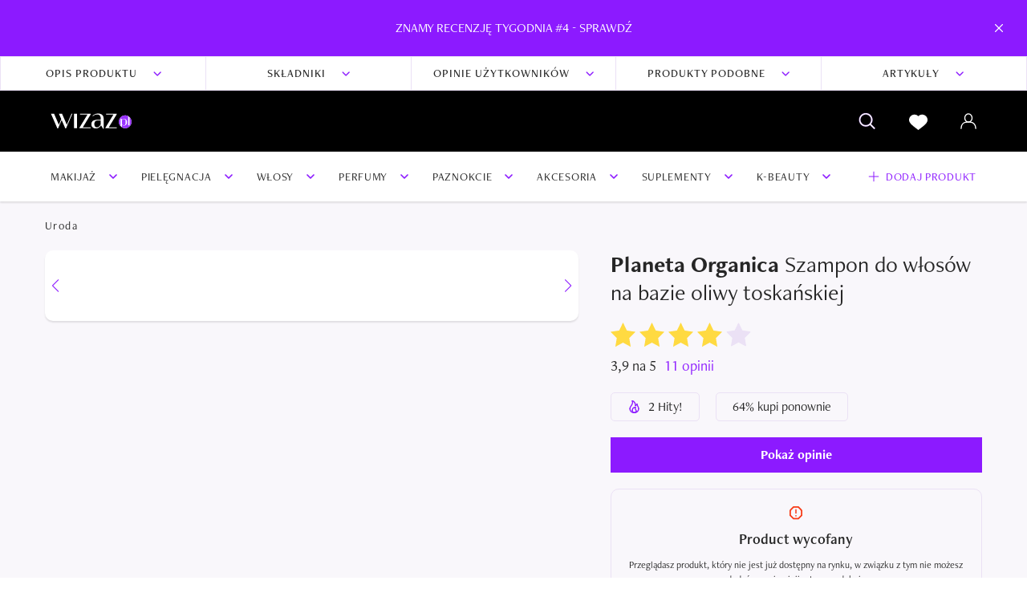

--- FILE ---
content_type: text/html;charset=utf-8
request_url: https://wizaz.pl/kosmetyki/produkt,61145,planeta-organica-szampon-do-wlosow-na-bazie-oliwy-toskanskiej.html
body_size: 102101
content:
<!DOCTYPE html><html  lang="pl-PL"><head><meta charset="utf-8"><meta name="viewport" content="width=device-width, initial-scale=1, maximum-scale=1"><script type="importmap">{"imports":{"#entry":"/kosmetyki/_nuxt/oN7Wv9VB.js"}}</script><title>Planeta Organica Szampon do włosów na bazie oliwy toskańskiej - opinie i ceny | KWC by Wizaż</title><script src="https://cdn.12341234.pl/editag/wizaz-kwc-2023/prod/editag.min.js" async fetchpriority="high"></script><link rel="stylesheet" href="https://use.typekit.net/pup6ggb.css"><link rel="stylesheet" href="https://cdn.12341234.pl/editag/wizaz-kwc-2023/prod/wizaz-kwc.css"><style>:root{--toastify-color-light:#fff;--toastify-color-dark:#121212;--toastify-color-info:#3498db;--toastify-color-success:#07bc0c;--toastify-color-warning:#f1c40f;--toastify-color-error:#e74c3c;--toastify-color-transparent:#ffffffb3;--toastify-icon-color-info:var(--toastify-color-info);--toastify-icon-color-success:var(--toastify-color-success);--toastify-icon-color-warning:var(--toastify-color-warning);--toastify-icon-color-error:var(--toastify-color-error);--toastify-toast-width:320px;--toastify-toast-background:#fff;--toastify-toast-min-height:64px;--toastify-toast-max-height:800px;--toastify-font-family:sans-serif;--toastify-z-index:9999;--toastify-text-color-light:#757575;--toastify-text-color-dark:#fff;--toastify-text-color-info:#fff;--toastify-text-color-success:#fff;--toastify-text-color-warning:#fff;--toastify-text-color-error:#fff;--toastify-spinner-color:#616161;--toastify-spinner-color-empty-area:#e0e0e0;--toastify-color-progress-light:linear-gradient(90deg,#4cd964,#5ac8fa,#007aff,#34aadc,#5856d6,#ff2d55);--toastify-color-progress-dark:#bb86fc;--toastify-color-progress-info:var(--toastify-color-info);--toastify-color-progress-success:var(--toastify-color-success);--toastify-color-progress-warning:var(--toastify-color-warning);--toastify-color-progress-error:var(--toastify-color-error);--toastify-color-progress-colored:#ddd}.Toastify__toast-container{box-sizing:border-box;color:#fff;padding:4px;position:fixed;transform:translate3d(0,0,var(--toastify-z-index) px);width:var(--toastify-toast-width);z-index:var(--toastify-z-index)}.Toastify__toast-container--top-left{left:1em;top:1em}.Toastify__toast-container--top-center{left:50%;top:1em;transform:translate(-50%)}.Toastify__toast-container--top-right{right:1em;top:1em}.Toastify__toast-container--bottom-left{bottom:1em;left:1em}.Toastify__toast-container--bottom-center{bottom:1em;left:50%;transform:translate(-50%)}.Toastify__toast-container--bottom-right{bottom:1em;right:1em}@media only screen and (max-width:480px){.Toastify__toast-container{left:0;margin:0;padding:0;width:100vw}.Toastify__toast-container--top-center,.Toastify__toast-container--top-left,.Toastify__toast-container--top-right{top:0;transform:translate(0)}.Toastify__toast-container--bottom-center,.Toastify__toast-container--bottom-left,.Toastify__toast-container--bottom-right{bottom:0;transform:translate(0)}.Toastify__toast-container--rtl{left:auto;right:0}}.Toastify__toast{border-radius:4px;box-shadow:0 1px 10px #0000001a,0 2px 15px #0000000d;box-sizing:border-box;cursor:pointer;direction:ltr;display:flex;font-family:var(--toastify-font-family);justify-content:space-between;margin-bottom:1rem;max-height:var(--toastify-toast-max-height);min-height:var(--toastify-toast-min-height);overflow:hidden;padding:8px;position:relative;z-index:0}.Toastify__toast--rtl{direction:rtl}.Toastify__toast-body{align-items:center;display:flex;flex:1 1 auto;margin:auto 0;padding:6px;white-space:pre-wrap}.Toastify__toast-body>div:last-child{flex:1}.Toastify__toast-icon{display:flex;flex-shrink:0;margin-inline-end:10px;width:20px}.Toastify--animate{animation-duration:.7s;animation-fill-mode:both}.Toastify--animate-icon{animation-duration:.3s;animation-fill-mode:both}@media only screen and (max-width:480px){.Toastify__toast{border-radius:0;margin-bottom:0}}.Toastify__toast-theme--dark{background:var(--toastify-color-dark);color:var(--toastify-text-color-dark)}.Toastify__toast-theme--colored.Toastify__toast--default,.Toastify__toast-theme--light{background:var(--toastify-color-light);color:var(--toastify-text-color-light)}.Toastify__toast-theme--colored.Toastify__toast--info{background:var(--toastify-color-info);color:var(--toastify-text-color-info)}.Toastify__toast-theme--colored.Toastify__toast--success{background:var(--toastify-color-success);color:var(--toastify-text-color-success)}.Toastify__toast-theme--colored.Toastify__toast--warning{background:var(--toastify-color-warning);color:var(--toastify-text-color-warning)}.Toastify__toast-theme--colored.Toastify__toast--error{background:var(--toastify-color-error);color:var(--toastify-text-color-error)}.Toastify__progress-bar-theme--light{background:var(--toastify-color-progress-light)}.Toastify__progress-bar-theme--dark{background:var(--toastify-color-progress-dark)}.Toastify__progress-bar--info{background:var(--toastify-color-progress-info)}.Toastify__progress-bar--success{background:var(--toastify-color-progress-success)}.Toastify__progress-bar--warning{background:var(--toastify-color-progress-warning)}.Toastify__progress-bar--error{background:var(--toastify-color-progress-error)}.Toastify__progress-bar-theme--colored.Toastify__progress-bar--default{background:var(--toastify-color-progress-colored)}.Toastify__progress-bar-theme--colored.Toastify__progress-bar--error,.Toastify__progress-bar-theme--colored.Toastify__progress-bar--info,.Toastify__progress-bar-theme--colored.Toastify__progress-bar--success,.Toastify__progress-bar-theme--colored.Toastify__progress-bar--warning{background:var(--toastify-color-transparent)}.Toastify__close-button{align-self:flex-start;background:transparent;border:none;color:#fff;cursor:pointer;opacity:.7;outline:none;padding:0;transition:.3s ease}.Toastify__close-button--light{color:#000;opacity:.3}.Toastify__close-button>svg{fill:currentcolor;height:16px;width:14px}.Toastify__close-button:focus,.Toastify__close-button:hover{opacity:1}@keyframes Toastify__trackProgress{0%{transform:scaleX(1)}to{transform:scaleX(0)}}.Toastify__progress-bar{bottom:0;height:5px;left:0;opacity:.7;position:absolute;transform-origin:left;width:100%;z-index:var(--toastify-z-index)}.Toastify__progress-bar--animated{animation:Toastify__trackProgress linear 1 forwards}.Toastify__progress-bar--controlled{transition:transform .2s}.Toastify__progress-bar--rtl{left:auto;right:0;transform-origin:right}.Toastify__spinner{animation:Toastify__spin .65s linear infinite;border:2px solid;border-color:var(--toastify-spinner-color-empty-area);border-radius:100%;border-right-color:var(--toastify-spinner-color);box-sizing:border-box;height:20px;width:20px}@keyframes Toastify__bounceInRight{0%,60%,75%,90%,to{animation-timing-function:cubic-bezier(.215,.61,.355,1)}0%{opacity:0;transform:translate3d(3000px,0,0)}60%{opacity:1;transform:translate3d(-25px,0,0)}75%{transform:translate3d(10px,0,0)}90%{transform:translate3d(-5px,0,0)}to{transform:none}}@keyframes Toastify__bounceOutRight{20%{opacity:1;transform:translate3d(-20px,0,0)}to{opacity:0;transform:translate3d(2000px,0,0)}}@keyframes Toastify__bounceInLeft{0%,60%,75%,90%,to{animation-timing-function:cubic-bezier(.215,.61,.355,1)}0%{opacity:0;transform:translate3d(-3000px,0,0)}60%{opacity:1;transform:translate3d(25px,0,0)}75%{transform:translate3d(-10px,0,0)}90%{transform:translate3d(5px,0,0)}to{transform:none}}@keyframes Toastify__bounceOutLeft{20%{opacity:1;transform:translate3d(20px,0,0)}to{opacity:0;transform:translate3d(-2000px,0,0)}}@keyframes Toastify__bounceInUp{0%,60%,75%,90%,to{animation-timing-function:cubic-bezier(.215,.61,.355,1)}0%{opacity:0;transform:translate3d(0,3000px,0)}60%{opacity:1;transform:translate3d(0,-20px,0)}75%{transform:translate3d(0,10px,0)}90%{transform:translate3d(0,-5px,0)}to{transform:translateZ(0)}}@keyframes Toastify__bounceOutUp{20%{transform:translate3d(0,-10px,0)}40%,45%{opacity:1;transform:translate3d(0,20px,0)}to{opacity:0;transform:translate3d(0,-2000px,0)}}@keyframes Toastify__bounceInDown{0%,60%,75%,90%,to{animation-timing-function:cubic-bezier(.215,.61,.355,1)}0%{opacity:0;transform:translate3d(0,-3000px,0)}60%{opacity:1;transform:translate3d(0,25px,0)}75%{transform:translate3d(0,-10px,0)}90%{transform:translate3d(0,5px,0)}to{transform:none}}@keyframes Toastify__bounceOutDown{20%{transform:translate3d(0,10px,0)}40%,45%{opacity:1;transform:translate3d(0,-20px,0)}to{opacity:0;transform:translate3d(0,2000px,0)}}.Toastify__bounce-enter--bottom-left,.Toastify__bounce-enter--top-left{animation-name:Toastify__bounceInLeft}.Toastify__bounce-enter--bottom-right,.Toastify__bounce-enter--top-right{animation-name:Toastify__bounceInRight}.Toastify__bounce-enter--top-center{animation-name:Toastify__bounceInDown}.Toastify__bounce-enter--bottom-center{animation-name:Toastify__bounceInUp}.Toastify__bounce-exit--bottom-left,.Toastify__bounce-exit--top-left{animation-name:Toastify__bounceOutLeft}.Toastify__bounce-exit--bottom-right,.Toastify__bounce-exit--top-right{animation-name:Toastify__bounceOutRight}.Toastify__bounce-exit--top-center{animation-name:Toastify__bounceOutUp}.Toastify__bounce-exit--bottom-center{animation-name:Toastify__bounceOutDown}@keyframes Toastify__none{0%,60%,75%,90%,to{animation-duration:0;animation-timing-function:none}0%{opacity:1;transform:translateZ(0)}to{transform:translateZ(0)}}.Toastify__none-enter--bottom-center,.Toastify__none-enter--bottom-left,.Toastify__none-enter--bottom-right,.Toastify__none-enter--top-center,.Toastify__none-enter--top-left,.Toastify__none-enter--top-right{animation-name:Toastify__none}@keyframes Toastify__zoomIn{0%{opacity:0;transform:scale3d(.3,.3,.3)}50%{opacity:1}}@keyframes Toastify__zoomOut{0%{opacity:1}50%{opacity:0;transform:scale3d(.3,.3,.3)}to{opacity:0}}.Toastify__zoom-enter{animation-name:Toastify__zoomIn}.Toastify__zoom-exit{animation-name:Toastify__zoomOut}@keyframes Toastify__flipIn{0%{animation-timing-function:ease-in;opacity:0;transform:perspective(400px) rotateX(90deg)}40%{animation-timing-function:ease-in;transform:perspective(400px) rotateX(-20deg)}60%{opacity:1;transform:perspective(400px) rotateX(10deg)}80%{transform:perspective(400px) rotateX(-5deg)}to{transform:perspective(400px)}}@keyframes Toastify__flipOut{0%{transform:perspective(400px)}30%{opacity:1;transform:perspective(400px) rotateX(-20deg)}to{opacity:0;transform:perspective(400px) rotateX(90deg)}}.Toastify__flip-enter{animation-name:Toastify__flipIn}.Toastify__flip-exit{animation-name:Toastify__flipOut}@keyframes Toastify__slideInRight{0%{transform:translate3d(110%,0,0);visibility:visible}to{transform:translateZ(0)}}@keyframes Toastify__slideInLeft{0%{transform:translate3d(-110%,0,0);visibility:visible}to{transform:translateZ(0)}}@keyframes Toastify__slideInUp{0%{transform:translate3d(0,110%,0);visibility:visible}to{transform:translateZ(0)}}@keyframes Toastify__slideInDown{0%{transform:translate3d(0,-110%,0);visibility:visible}to{transform:translateZ(0)}}@keyframes Toastify__slideOutRight{0%{transform:translateZ(0)}to{transform:translate3d(110%,0,0);visibility:hidden}}@keyframes Toastify__slideOutLeft{0%{transform:translateZ(0)}to{transform:translate3d(-110%,0,0);visibility:hidden}}@keyframes Toastify__slideOutDown{0%{transform:translateZ(0)}to{transform:translate3d(0,500px,0);visibility:hidden}}@keyframes Toastify__slideOutUp{0%{transform:translateZ(0)}to{transform:translate3d(0,-500px,0);visibility:hidden}}.Toastify__slide-enter--bottom-left,.Toastify__slide-enter--top-left{animation-name:Toastify__slideInLeft}.Toastify__slide-enter--bottom-right,.Toastify__slide-enter--top-right{animation-name:Toastify__slideInRight}.Toastify__slide-enter--top-center{animation-name:Toastify__slideInDown}.Toastify__slide-enter--bottom-center{animation-name:Toastify__slideInUp}.Toastify__slide-exit--bottom-left,.Toastify__slide-exit--top-left{animation-name:Toastify__slideOutLeft}.Toastify__slide-exit--bottom-right,.Toastify__slide-exit--top-right{animation-name:Toastify__slideOutRight}.Toastify__slide-exit--top-center{animation-name:Toastify__slideOutUp}.Toastify__slide-exit--bottom-center{animation-name:Toastify__slideOutDown}@keyframes Toastify__spin{0%{transform:rotate(0)}to{transform:rotate(1turn)}}[data-tg-tour]{scroll-margin:30px 0}.tg-backdrop{align-items:center;border:1px solid rgba(193,192,232,.5);border-radius:7px;box-shadow:0 0 1px 2px #212121cc,0 0 0 1000vh #212121cc;display:none;height:0;justify-content:center;left:50vw;position:absolute;top:50vh;width:0;z-index:99}.tg-backdrop.tg-backdrop-animate{transition:all .3s}.tg-dialog{animation-delay:.1s;background:#fff;border-radius:12px;color:#252525;display:none;font-size:.9rem;left:0;max-width:340px;min-height:120px;padding:0;position:absolute;top:0;width:-moz-max-content;width:max-content;z-index:9999}.tg-dialog .tg-dialog-header{align-items:center;display:flex;padding:25px 25px 0}.tg-dialog .tg-dialog-header .tg-dialog-title{font-size:1rem;font-weight:700;margin-right:auto}.tg-dialog .tg-dialog-header .tg-dialog-title+.tg-dialog-body{padding:18.75px 25px}.tg-dialog .tg-dialog-header .tg-dialog-close-btn{cursor:pointer;height:12px;margin-left:10px;opacity:.4;white-space:nowrap;width:12px}.tg-dialog .tg-dialog-header .tg-dialog-close-btn:focus,.tg-dialog .tg-dialog-header .tg-dialog-close-btn:hover{opacity:1}.tg-dialog .tg-dialog-header .tg-dialog-spinner{animation:tg-spin 1s linear infinite;display:none;margin-top:-1px;opacity:.4}@keyframes tg-spin{0%{transform:rotate(0)}to{transform:rotate(359deg)}}.tg-dialog .tg-dialog-progress-bar{background:#f1f1f1;display:block;height:5px;margin-top:18.75px;position:relative}.tg-dialog .tg-dialog-progress-bar>.tg-bar{background:#414144;display:block;height:100%;left:0;min-width:4px;position:absolute;top:0;transition:all .3s}.tg-dialog .tg-dialog-body{font-weight:400;padding:25px}.tg-dialog .tg-dialog-dots{align-items:center;border-bottom:1px solid #dedee7;border-top:1px solid #dedee7;display:flex;justify-content:center;margin-bottom:10px;padding:15px 0}.tg-dialog .tg-dialog-dots>span.tg-dot{background:#c2c7ce;border-radius:12px;display:inline-block;height:9px;margin:0 4px;width:9px}.tg-dialog .tg-dialog-dots>span.tg-dot.tg-dot-active{background:#5362d9}.tg-dialog .tg-dialog-footer{align-items:center;display:flex;padding:12.5px 25px 25px}.tg-dialog .tg-dialog-footer button.tg-dialog-btn{border:1px solid #cbcfd5;border-radius:4px;color:#6f727e;font-size:.82rem;font-weight:500;padding:5px 10px;white-space:nowrap}.tg-dialog .tg-dialog-footer button.tg-dialog-btn+button{margin-left:auto}.tg-dialog .tg-dialog-footer button.tg-dialog-btn.disabled{opacity:.6;pointer-events:none}.tg-dialog .tg-dialog-footer button.tg-dialog-btn:hover{border:1px solid #b5b7c2;box-shadow:none;color:#464852;outline:none}.tg-dialog .tg-dialog-footer button.tg-dialog-btn:focus{box-shadow:none;outline:none}.tg-dialog .tg-dialog-footer button.tg-dialog-btn:active{background:#f1f2ff;border:1px solid #5362d9;box-shadow:none;color:#4655cb;outline:none}.tg-dialog .tg-dialog-footer .tg-dialog-footer-sup{line-height:1;margin:0 auto;padding:0 10px;text-align:center}.tg-dialog .tg-dialog-footer .tg-dialog-footer-sup .tg-step-progress{display:inline-block;font-size:.78rem;font-weight:700;letter-spacing:1px;margin:0 auto;opacity:.4}.tg-dialog .tg-dialog-footer .tg-dialog-footer-sup .tg-dialog-dots{border:none;margin:0;padding:0}.tg-dialog .tg-dialog-footer .tg-dialog-footer-sup .tg-dialog-dots>span.tg-dot{height:8px;margin:0 3px;width:8px}.tg-dialog .tg-dialog-footer .tg-dialog-footer-sup .tg-dialog-dots+.tg-step-progress{font-size:.68rem;margin-top:10px}.tg-dialog .tg-arrow{background:#fff;border-radius:1px;height:9px;position:absolute;transform:rotate(45deg);width:9px}.tg-dialog.tg-dialog-fixed{animation-delay:0s;transition:none}.tg-dialog.animate-position{transition:all .3s}.tg-dialog.tg-dialog-loading .tg-dialog-header .tg-dialog-title{opacity:.4}.tg-dialog.tg-dialog-loading .tg-dialog-header .tg-dialog-close-btn{display:none}.tg-dialog.tg-dialog-loading .tg-dialog-header .tg-dialog-spinner{display:inline-block}.tg-dialog.tg-dialog-loading .tg-dialog-body,.tg-dialog.tg-dialog-loading .tg-dialog-footer{opacity:.4;pointer-events:none}.tour-backdrop{z-index:9999}</style><style>.adult-verification-modal[data-v-2a2e0061]{border-width:1px;display:flex;flex-direction:column;overflow:hidden;position:fixed;width:100%;--tw-border-opacity:1;border-color:rgb(235 225 245/var(--tw-border-opacity,1));--tw-bg-opacity:1;background-color:rgb(255 255 255/var(--tw-bg-opacity,1));bottom:0;left:0;z-index:3000}.modal-header[data-v-2a2e0061]{box-shadow:0 0 10px #00000026;font-size:22px;font-weight:600;line-height:30px;padding:20px;text-align:center}.modal-body[data-v-2a2e0061]{align-items:center;display:flex;flex:1 1 0%;flex-direction:column;justify-content:center}</style><style>.bottom-bar-menu-drawer[data-v-ed0ab804]{position:fixed;z-index:2099;--tw-bg-opacity:1;background-color:rgb(255 255 255/var(--tw-bg-opacity,1));inset:0;transform:translateY(100%);transition:transform .2s}.bottom-bar-menu-drawer.open[data-v-ed0ab804]{transform:translateY(0)}.component-container[data-v-ed0ab804]{height:calc(100vh - 70px);overflow:auto}.bottom-bar-backdrop[data-v-ed0ab804]{background-color:#fff;border-top-left-radius:10px;border-top-right-radius:10px;bottom:0;box-shadow:0 0 8px #0000001a;display:flex;justify-content:center;padding:5px;position:fixed;width:100%;z-index:2100}@media (min-width:1024px){.bottom-bar-backdrop[data-v-ed0ab804]{display:none}}.bottom-bar[data-v-ed0ab804]{border-radius:10px;border-width:1px;display:flex;justify-content:space-between;position:relative;--tw-border-opacity:1;border-color:rgb(235 225 245/var(--tw-border-opacity,1));--tw-bg-opacity:1;background-color:rgb(255 255 255/var(--tw-bg-opacity,1));height:60px;max-width:500px;min-width:350px;padding:20px 25px;width:100%}.bottom-bar .not-rounded-bottom[data-v-ed0ab804]{border-bottom-left-radius:0;border-bottom-right-radius:0}.left-container[data-v-ed0ab804],.right-container[data-v-ed0ab804]{align-items:center;display:flex;flex:1;gap:50px}.right-container[data-v-ed0ab804]{justify-content:flex-end}.middle-container[data-v-ed0ab804]{align-items:center;border-radius:9999px;border-width:1px;display:flex;flex-direction:column;gap:5px;justify-content:center;z-index:10;--tw-border-opacity:1;border-color:rgb(235 225 245/var(--tw-border-opacity,1));--tw-bg-opacity:1;background-color:rgb(255 255 255/var(--tw-bg-opacity,1));bottom:7px;box-shadow:0 0 8px #0000001a;height:84px;left:50%;position:absolute;transform:translate(-50%);width:84px}</style><style>.icon-container[data-v-a5ce4c6b]{background-color:var(--background);height:var(--height);mask:var(--mask-src) no-repeat center/contain;-webkit-mask:var(--mask-src) no-repeat center/contain;width:var(--width)}.inline[data-v-a5ce4c6b]{display:inline-block}</style><style>.top-bar-banner.background-black[data-v-1d03a558]{--tw-bg-opacity:1;background-color:rgb(0 0 0/var(--tw-bg-opacity,1))}.top-bar-banner.background-red[data-v-1d03a558]{--tw-bg-opacity:1;background-color:rgb(214 22 19/var(--tw-bg-opacity,1))}.top-bar-banner.background-violet[data-v-1d03a558]{--tw-bg-opacity:1;background-color:rgb(140 26 255/var(--tw-bg-opacity,1))}.top-bar-container[data-v-1d03a558]{max-width:100vw;position:sticky;top:0;z-index:2000}</style><style>.top-bar-banner-content[data-v-759a6de8]{display:flex;flex-direction:column;justify-content:center;position:relative;--tw-text-opacity:1;color:rgb(255 255 255/var(--tw-text-opacity,1));margin:0 auto;max-width:1400px;min-height:70px}.top-bar-banner-text[data-v-759a6de8]{font-size:16px;line-height:26px;text-align:center}.top-bar-banner-cta[data-v-759a6de8]{font-size:14px;line-height:22px;text-align:center}.top-bar-banner-cta .icon-container[data-v-759a6de8]{display:inline-block;margin-left:8px}.close-banner[data-v-759a6de8]{cursor:pointer;padding:20px;position:absolute;right:10px;top:50%;transform:translateY(-50%)}</style><style>.top-bar-anchors[data-v-e9b9d400]{overflow:hidden;width:100%;--tw-bg-opacity:1;background-color:rgb(255 255 255/var(--tw-bg-opacity,1));margin:0 auto;max-width:1400px}.top-bar-anchors[data-v-e9b9d400],.top-bar-anchors-track[data-v-e9b9d400]{position:relative}.top-bar-anchors-track[data-v-e9b9d400]{border-width:1px;display:flex;--tw-border-opacity:1;border-color:rgb(235 225 245/var(--tw-border-opacity,1));overflow-x:scroll;white-space:nowrap}.anchor-element[data-v-e9b9d400]{align-items:center;cursor:pointer;display:inline-block;display:flex;flex:1 1 0%;font-size:14px;font-weight:500;justify-content:center;letter-spacing:1px;padding:10px 15px;text-transform:uppercase;text-wrap:nowrap}.anchor-element .icon-container[data-v-e9b9d400]{margin-left:20px}.anchor-element[data-v-e9b9d400]:not(.last-element){border-right-width:1px;--tw-border-opacity:1;border-color:rgb(235 225 245/var(--tw-border-opacity,1))}.left-observer[data-v-e9b9d400],.right-observer[data-v-e9b9d400]{flex:0 0 1px}.left-shadow[data-v-e9b9d400],.right-shadow[data-v-e9b9d400]{height:100%;pointer-events:none;position:absolute;top:0;width:40px;z-index:1}.left-shadow[data-v-e9b9d400]{background:linear-gradient(90deg,#ebe1f5,#fff0 60.5%);left:0}.right-shadow[data-v-e9b9d400]{background:linear-gradient(270deg,#ebe1f5,#fff0 60.5%);right:0}</style><style>.top-menu[data-v-d95c8142]{height:58px}@media (min-width:1024px){.top-menu[data-v-d95c8142]{height:76px}}</style><style>.item[data-v-61fede0a]{align-items:center;cursor:pointer;flex-direction:column;font-size:12px;justify-content:space-between;text-transform:uppercase;--tw-text-opacity:1;color:rgb(255 255 255/var(--tw-text-opacity,1))}.item[data-v-61fede0a]:not(:last-child){margin-right:20px}@media (min-width:768px){.item[data-v-61fede0a]:not(:last-child){margin-right:30px}}@media (min-width:1024px){.item[data-v-61fede0a]:not(:last-child){margin-right:40px}}.item__text[data-v-61fede0a]{display:none;margin-top:6px}@media (min-width:1024px){.item__text[data-v-61fede0a]{display:block}}.wishlist-badge[data-v-61fede0a]{align-items:center;display:flex;justify-content:center;position:absolute;--tw-bg-opacity:1;background-color:rgb(140 26 255/var(--tw-bg-opacity,1));border-radius:50%;font-size:8px;font-weight:400;height:16px;line-height:1;right:-10px;top:-5px;width:16px}.account-icon[data-v-61fede0a]{display:none;position:relative}@media (min-width:1024px){.account-icon[data-v-61fede0a]{display:flex}}.account-dropdown[data-v-61fede0a]{border-width:1px;margin:0;position:absolute;--tw-border-opacity:1;border-color:rgb(235 225 245/var(--tw-border-opacity,1));--tw-bg-opacity:1;background-color:rgb(255 255 255/var(--tw-bg-opacity,1));padding:0;right:100%;top:100%;width:240px;z-index:3500}.account-dropdown .element[data-v-61fede0a]{border-bottom-width:1px;display:block;--tw-border-opacity:1;border-color:rgb(235 225 245/var(--tw-border-opacity,1));font-size:18px;padding:10px 15px 10px 40px;text-transform:none;--tw-text-opacity:1;color:rgb(0 0 0/var(--tw-text-opacity,1))}.account-dropdown .element.add-product[data-v-61fede0a]{position:relative;--tw-text-opacity:1;color:rgb(140 26 255/var(--tw-text-opacity,1))}.account-dropdown .element.add-product[data-v-61fede0a]:before{content:"+";display:block;font-size:24px;left:22px;line-height:0;position:absolute;top:50%;transform:translateY(calc(-50% - 2px))}.account-dropdown .element.emphasized[data-v-61fede0a]{font-weight:700;padding-left:20px;padding-right:20px;text-transform:uppercase;--tw-text-opacity:1;color:rgb(140 26 255/var(--tw-text-opacity,1))}.account-dropdown .element.logout[data-v-61fede0a]{border:none;color:#b3b3b3}.account-dropdown .element[data-v-61fede0a]:hover{text-decoration-line:underline}</style><style>.first-level-menu[data-v-a6ac7b08]{--tw-shadow:0 2px 2px 0 rgba(0,0,0,.1);--tw-shadow-colored:0 2px 2px 0 var(--tw-shadow-color);box-shadow:var(--tw-ring-offset-shadow,0 0 #0000),var(--tw-ring-shadow,0 0 #0000),var(--tw-shadow);height:62px}.first-level-menu-el[data-v-a6ac7b08]{align-items:center;cursor:pointer;display:flex;height:100%;letter-spacing:.05em;padding-left:15px;padding-right:15px;position:relative;text-transform:uppercase}.first-level-menu-el.active[data-v-a6ac7b08],.first-level-menu-el[data-v-a6ac7b08]:hover{background-color:#ebe1f5}.first-level-menu-el.active .chevron[data-v-a6ac7b08],.first-level-menu-el:hover .chevron[data-v-a6ac7b08]{--tw-rotate:-90deg;transform:translate(var(--tw-translate-x),var(--tw-translate-y)) rotate(var(--tw-rotate)) skew(var(--tw-skew-x)) skewY(var(--tw-skew-y)) scaleX(var(--tw-scale-x)) scaleY(var(--tw-scale-y))}.second-level-menu[data-v-a6ac7b08]{border-style:solid;position:relative;z-index:3001;--tw-border-opacity:1;border-color:rgb(0 0 0/var(--tw-border-opacity,1));--tw-bg-opacity:1;background-color:rgb(255 255 255/var(--tw-bg-opacity,1));--tw-text-opacity:1;color:rgb(0 0 0/var(--tw-text-opacity,1));--tw-shadow:0 2px 2px 0 rgba(0,0,0,.1);--tw-shadow-colored:0 2px 2px 0 var(--tw-shadow-color);box-shadow:var(--tw-ring-offset-shadow,0 0 #0000),var(--tw-ring-shadow,0 0 #0000),var(--tw-shadow);cursor:default;height:0;left:0;overflow:hidden;right:0;transition:height .3s ease-in-out;width:100vw}.second-level-menu.active[data-v-a6ac7b08]{border-top:1px solid #efefef;height:auto}.second-level-menu__container[data-v-a6ac7b08]{display:flex;flex-direction:row;flex-wrap:nowrap;margin:0 auto;max-width:1180px;padding:20px 5px}.second-level-menu .grid[data-v-a6ac7b08]{display:flex;height:100%;inset:0;margin-right:20px;width:100%;grid-gap:20px}.second-level-menu .grid .grid__item[data-v-a6ac7b08]{flex:1 1 400px;max-width:400px}.second-level-menu .column-item[data-v-a6ac7b08]:not(:first-of-type){margin-top:31px}.second-level-menu .column-item a[data-v-a6ac7b08]:not(.column-item__header):hover{--tw-text-opacity:1;color:rgb(140 26 255/var(--tw-text-opacity,1));text-decoration-line:none}.second-level-menu .column-item__header[data-v-a6ac7b08]{color:#262626;display:block;font-family:freight-neo-pro,sans-serif;font-size:16px;font-weight:700;line-height:23px;margin-bottom:10px;text-align:left}.second-level-menu .column-item__links[data-v-a6ac7b08]{color:#2b2e34;font-family:freight-neo-pro,sans-serif;font-size:16px;font-weight:400}.second-level-menu .column-item__links a[data-v-a6ac7b08]{display:inline-block;line-height:1;margin-bottom:10px}.second-level-menu .column-item__links a[data-v-a6ac7b08]:hover{text-decoration-line:underline}</style><style>.mobile-notification-bell-icon-container[data-v-150d724b]{height:38px;position:fixed;right:10px;top:31px;width:38px;z-index:2050}.mobile-notification-bell-icon[data-v-150d724b]{align-items:center;border-radius:9999px;display:flex;justify-content:center;z-index:2050;--tw-bg-opacity:1;background-color:rgb(140 26 255/var(--tw-bg-opacity,1));height:38px;width:38px}.mobile-notification-bell-icon .bell-icon.ring[data-v-150d724b]{animation:ring-150d724b 4s ease-in-out 1s 3;transform-origin:50% 1px}.notifications-container[data-v-150d724b]{z-index:2050;--tw-bg-opacity:1;background-color:rgb(140 26 255/var(--tw-bg-opacity,1));font-size:14px;padding:16px 40px 16px 30px;text-align:center;--tw-text-opacity:1;border-radius:40px 0 40px 40px;color:rgb(255 255 255/var(--tw-text-opacity,1));max-width:600px;opacity:0;position:absolute;right:50%;top:calc(100% + 2px);transform:translateY(-100%);transition:opacity .2s,visibility .2s,transform .3s;visibility:hidden;width:calc(100vw - 48px)}.notifications-container.visible[data-v-150d724b]{opacity:1;transform:translateY(0);visibility:visible}.close-icon[data-v-150d724b]{padding:10px;position:absolute;right:5px;top:10px}@keyframes ring-150d724b{0%{transform:rotate(0)}1%{transform:rotate(30deg)}3%{transform:rotate(-28deg)}5%{transform:rotate(34deg)}7%{transform:rotate(-32deg)}9%{transform:rotate(30deg)}11%{transform:rotate(-28deg)}13%{transform:rotate(26deg)}15%{transform:rotate(-24deg)}17%{transform:rotate(22deg)}19%{transform:rotate(-20deg)}21%{transform:rotate(18deg)}23%{transform:rotate(-16deg)}25%{transform:rotate(14deg)}27%{transform:rotate(-12deg)}29%{transform:rotate(10deg)}31%{transform:rotate(-8deg)}33%{transform:rotate(6deg)}35%{transform:rotate(-4deg)}37%{transform:rotate(2deg)}39%{transform:rotate(-1deg)}41%{transform:rotate(1deg)}43%{transform:rotate(0)}to{transform:rotate(0)}}</style><style>@media (min-width:768px){.footer-narrow-wrapper[data-v-b68e81dc]{padding-left:50px;padding-right:50px}}@media (min-width:1024px){.footer-narrow-wrapper[data-v-b68e81dc]{padding-left:100px;padding-right:100px}}.portals-links[data-v-b68e81dc]{--tw-bg-opacity:1;background-color:rgb(255 255 255/var(--tw-bg-opacity,1))}</style><style>.branding-row[data-v-8aa238bb]{align-items:center;display:flex;flex-direction:column;justify-content:space-between;padding-bottom:30px;padding-top:30px}@media (min-width:768px){.branding-row[data-v-8aa238bb]{align-items:center;flex-direction:row}}.branding-logo[data-v-8aa238bb]{margin-bottom:30px}@media (min-width:768px){.branding-logo[data-v-8aa238bb]{margin-bottom:0;margin-right:50px}}.branding-socials[data-v-8aa238bb]{align-items:center;display:flex}.branding-socials li[data-v-8aa238bb]:not(:last-of-type){margin-right:20px}@media (min-width:768px){.footer-narrow-wrapper[data-v-8aa238bb]{padding-left:50px;padding-right:50px}}@media (min-width:1024px){.footer-narrow-wrapper[data-v-8aa238bb]{padding-left:100px;padding-right:100px}}.branding[data-v-8aa238bb]{--tw-bg-opacity:1;background-color:rgb(255 255 255/var(--tw-bg-opacity,1))}</style><style>.logos[data-v-12b3f0bb]{align-items:flex-end;display:flex}.by[data-v-12b3f0bb]{position:relative;top:6px}</style><style>.vue-back-to-top[data-v-7a3e60ce]{cursor:pointer;opacity:0;position:fixed;right:20px;transition-duration:.3s;transition-property:all;transition-timing-function:cubic-bezier(.4,0,.2,1);visibility:hidden;z-index:100}@media (min-width:1024px){.vue-back-to-top[data-v-7a3e60ce]{bottom:20px}}.vue-back-to-top.backToTopVisible[data-v-7a3e60ce]{opacity:1;visibility:visible}.vue-back-to-top[data-v-7a3e60ce]{bottom:20px;right:50%;transform:translate(50%)}.vue-back-to-top button[data-v-7a3e60ce]{align-items:center;border-radius:9999px;display:flex;height:63px;justify-content:center;width:63px;--tw-bg-opacity:1;background-color:rgb(140 26 255/var(--tw-bg-opacity,1))}</style><style>hr[data-v-1effc9a3]{border-color:#ebe1f5}.stats-border[data-v-1effc9a3]{border-radius:5px;border-width:1px;--tw-border-opacity:1;border-color:rgb(235 225 245/var(--tw-border-opacity,1));font-size:16px;line-height:24px;padding:5px 20px}.product-page__similar-products-grid[data-v-1effc9a3] .products-listing{-moz-column-gap:10px;column-gap:10px;display:grid;grid-template-columns:repeat(2,minmax(0,1fr));row-gap:10px}@media (min-width:768px){.product-page__similar-products-grid[data-v-1effc9a3] .products-listing{-moz-column-gap:20px;column-gap:20px;grid-template-columns:repeat(3,minmax(0,1fr));row-gap:20px}}@media (min-width:1024px){.product-page__similar-products-grid[data-v-1effc9a3] .products-listing{-moz-column-gap:20px;column-gap:20px;grid-template-columns:repeat(4,minmax(0,1fr));row-gap:20px}}</style><style>.breadcrumbs[data-v-1d758f87]{font-size:16px}.breadcrumbs .item[data-v-1d758f87]:last-of-type:not(.last-segment-active){opacity:.5}.breadcrumbs[data-v-1d758f87]{font-size:14px;letter-spacing:.1em}.breadcrumbs .item[data-v-1d758f87]{align-items:center;display:inline-flex}.breadcrumbs .item[data-v-1d758f87]:last-of-type:not(.last-segment-active){opacity:1;pointer-events:none}</style><style>.gallery[data-v-6bf0004e]{--tw-shadow:0 2px 2px 0 rgba(0,0,0,.1);--tw-shadow-colored:0 2px 2px 0 var(--tw-shadow-color);background:#fff;border-radius:10px;box-shadow:var(--tw-ring-offset-shadow,0 0 #0000),var(--tw-ring-shadow,0 0 #0000),var(--tw-shadow);overflow:hidden}.swiper-slide-element[data-v-6bf0004e]{align-items:center;aspect-ratio:4/3;display:flex;justify-content:center;position:relative;-webkit-user-select:none;-moz-user-select:none;user-select:none;width:100%}.swiper-element-message[data-v-6bf0004e]{--tw-bg-opacity:1;background-color:rgb(235 225 245/var(--tw-bg-opacity,1));padding-left:30px;padding-right:30px;text-align:center;--tw-text-opacity:1;color:rgb(140 26 255/var(--tw-text-opacity,1))}@media (min-width:768px){.swiper-element-message[data-v-6bf0004e]{padding-left:100px;padding-right:100px}}.swiper-slide-element-inner[data-v-6bf0004e]{height:100%;padding:24px;position:absolute;width:100%}.slide-numbers[data-v-6bf0004e]{border-radius:.375rem;font-weight:700;padding:5px 10px;position:absolute;--tw-text-opacity:1;background-color:#f7f7f7;bottom:13px;color:rgb(179 179 179/var(--tw-text-opacity,1));left:20px;letter-spacing:-1px;line-height:26px;z-index:1}.user-images-loading-spinner[data-v-6bf0004e]{bottom:20px;position:absolute;right:23px;z-index:123}</style><style>/*! purgecss start ignore */@font-face{font-family:swiper-icons;font-style:normal;font-weight:400;src:url(data:application/font-woff;charset=utf-8;base64,\ [base64]//wADZ2x5ZgAAAywAAADMAAAD2MHtryVoZWFkAAABbAAAADAAAAA2E2+eoWhoZWEAAAGcAAAAHwAAACQC9gDzaG10eAAAAigAAAAZAAAArgJkABFsb2NhAAAC0AAAAFoAAABaFQAUGG1heHAAAAG8AAAAHwAAACAAcABAbmFtZQAAA/gAAAE5AAACXvFdBwlwb3N0AAAFNAAAAGIAAACE5s74hXjaY2BkYGAAYpf5Hu/j+W2+MnAzMYDAzaX6QjD6/4//Bxj5GA8AuRwMYGkAPywL13jaY2BkYGA88P8Agx4j+/8fQDYfA1AEBWgDAIB2BOoAeNpjYGRgYNBh4GdgYgABEMnIABJzYNADCQAACWgAsQB42mNgYfzCOIGBlYGB0YcxjYGBwR1Kf2WQZGhhYGBiYGVmgAFGBiQQkOaawtDAoMBQxXjg/wEGPcYDDA4wNUA2CCgwsAAAO4EL6gAAeNpj2M0gyAACqxgGNWBkZ2D4/wMA+xkDdgAAAHjaY2BgYGaAYBkGRgYQiAHyGMF8FgYHIM3DwMHABGQrMOgyWDLEM1T9/w8UBfEMgLzE////P/5//f/V/xv+r4eaAAeMbAxwIUYmIMHEgKYAYjUcsDAwsLKxc3BycfPw8jEQA/[base64]/uznmfPFBNODM2K7MTQ45YEAZqGP81AmGGcF3iPqOop0r1SPTaTbVkfUe4HXj97wYE+yNwWYxwWu4v1ugWHgo3S1XdZEVqWM7ET0cfnLGxWfkgR42o2PvWrDMBSFj/IHLaF0zKjRgdiVMwScNRAoWUoH78Y2icB/yIY09An6AH2Bdu/UB+yxopYshQiEvnvu0dURgDt8QeC8PDw7Fpji3fEA4z/PEJ6YOB5hKh4dj3EvXhxPqH/SKUY3rJ7srZ4FZnh1PMAtPhwP6fl2PMJMPDgeQ4rY8YT6Gzao0eAEA409DuggmTnFnOcSCiEiLMgxCiTI6Cq5DZUd3Qmp10vO0LaLTd2cjN4fOumlc7lUYbSQcZFkutRG7g6JKZKy0RmdLY680CDnEJ+UMkpFFe1RN7nxdVpXrC4aTtnaurOnYercZg2YVmLN/d/gczfEimrE/fs/bOuq29Zmn8tloORaXgZgGa78yO9/cnXm2BpaGvq25Dv9S4E9+5SIc9PqupJKhYFSSl47+Qcr1mYNAAAAeNptw0cKwkAAAMDZJA8Q7OUJvkLsPfZ6zFVERPy8qHh2YER+3i/BP83vIBLLySsoKimrqKqpa2hp6+jq6RsYGhmbmJqZSy0sraxtbO3sHRydnEMU4uR6yx7JJXveP7WrDycAAAAAAAH//wACeNpjYGRgYOABYhkgZgJCZgZNBkYGLQZtIJsFLMYAAAw3ALgAeNolizEKgDAQBCchRbC2sFER0YD6qVQiBCv/H9ezGI6Z5XBAw8CBK/m5iQQVauVbXLnOrMZv2oLdKFa8Pjuru2hJzGabmOSLzNMzvutpB3N42mNgZGBg4GKQYzBhYMxJLMlj4GBgAYow/P/PAJJhLM6sSoWKfWCAAwDAjgbRAAB42mNgYGBkAIIbCZo5IPrmUn0hGA0AO8EFTQAA) format("woff")}:root{--swiper-theme-color:#007aff}:host{display:block;margin-left:auto;margin-right:auto;position:relative;z-index:1}.swiper{display:block;list-style:none;margin-left:auto;margin-right:auto;overflow:hidden;padding:0;position:relative;z-index:1}.swiper-vertical>.swiper-wrapper{flex-direction:column}.swiper-wrapper{box-sizing:content-box;display:flex;height:100%;position:relative;transition-property:transform;transition-timing-function:var(--swiper-wrapper-transition-timing-function,initial);width:100%;z-index:1}.swiper-android .swiper-slide,.swiper-ios .swiper-slide,.swiper-wrapper{transform:translateZ(0)}.swiper-horizontal{touch-action:pan-y}.swiper-vertical{touch-action:pan-x}.swiper-slide{display:block;flex-shrink:0;height:100%;position:relative;transition-property:transform;width:100%}.swiper-slide-invisible-blank{visibility:hidden}.swiper-autoheight,.swiper-autoheight .swiper-slide{height:auto}.swiper-autoheight .swiper-wrapper{align-items:flex-start;transition-property:transform,height}.swiper-backface-hidden .swiper-slide{backface-visibility:hidden;transform:translateZ(0)}.swiper-3d.swiper-css-mode .swiper-wrapper{perspective:1200px}.swiper-3d .swiper-wrapper{transform-style:preserve-3d}.swiper-3d{perspective:1200px}.swiper-3d .swiper-cube-shadow,.swiper-3d .swiper-slide{transform-style:preserve-3d}.swiper-css-mode>.swiper-wrapper{overflow:auto;scrollbar-width:none;-ms-overflow-style:none}.swiper-css-mode>.swiper-wrapper::-webkit-scrollbar{display:none}.swiper-css-mode>.swiper-wrapper>.swiper-slide{scroll-snap-align:start start}.swiper-css-mode.swiper-horizontal>.swiper-wrapper{scroll-snap-type:x mandatory}.swiper-css-mode.swiper-vertical>.swiper-wrapper{scroll-snap-type:y mandatory}.swiper-css-mode.swiper-free-mode>.swiper-wrapper{scroll-snap-type:none}.swiper-css-mode.swiper-free-mode>.swiper-wrapper>.swiper-slide{scroll-snap-align:none}.swiper-css-mode.swiper-centered>.swiper-wrapper:before{content:"";flex-shrink:0;order:9999}.swiper-css-mode.swiper-centered>.swiper-wrapper>.swiper-slide{scroll-snap-align:center center;scroll-snap-stop:always}.swiper-css-mode.swiper-centered.swiper-horizontal>.swiper-wrapper>.swiper-slide:first-child{margin-inline-start:var(--swiper-centered-offset-before)}.swiper-css-mode.swiper-centered.swiper-horizontal>.swiper-wrapper:before{height:100%;min-height:1px;width:var(--swiper-centered-offset-after)}.swiper-css-mode.swiper-centered.swiper-vertical>.swiper-wrapper>.swiper-slide:first-child{margin-block-start:var(--swiper-centered-offset-before)}.swiper-css-mode.swiper-centered.swiper-vertical>.swiper-wrapper:before{height:var(--swiper-centered-offset-after);min-width:1px;width:100%}.swiper-3d .swiper-slide-shadow,.swiper-3d .swiper-slide-shadow-bottom,.swiper-3d .swiper-slide-shadow-left,.swiper-3d .swiper-slide-shadow-right,.swiper-3d .swiper-slide-shadow-top{height:100%;left:0;pointer-events:none;position:absolute;top:0;width:100%;z-index:10}.swiper-3d .swiper-slide-shadow{background:#00000026}.swiper-3d .swiper-slide-shadow-left{background-image:linear-gradient(270deg,rgba(0,0,0,.5),transparent)}.swiper-3d .swiper-slide-shadow-right{background-image:linear-gradient(90deg,rgba(0,0,0,.5),transparent)}.swiper-3d .swiper-slide-shadow-top{background-image:linear-gradient(0deg,rgba(0,0,0,.5),transparent)}.swiper-3d .swiper-slide-shadow-bottom{background-image:linear-gradient(180deg,rgba(0,0,0,.5),transparent)}.swiper-lazy-preloader{border:4px solid var(--swiper-preloader-color,var(--swiper-theme-color));border-radius:50%;border-top:4px solid transparent;box-sizing:border-box;height:42px;left:50%;margin-left:-21px;margin-top:-21px;position:absolute;top:50%;transform-origin:50%;width:42px;z-index:10}.swiper-watch-progress .swiper-slide-visible .swiper-lazy-preloader,.swiper:not(.swiper-watch-progress) .swiper-lazy-preloader{animation:swiper-preloader-spin 1s linear infinite}.swiper-lazy-preloader-white{--swiper-preloader-color:#fff}.swiper-lazy-preloader-black{--swiper-preloader-color:#000}@keyframes swiper-preloader-spin{0%{transform:rotate(0)}to{transform:rotate(1turn)}}:root{--swiper-navigation-size:44px}.swiper-button-next,.swiper-button-prev{align-items:center;color:var(--swiper-navigation-color,var(--swiper-theme-color));cursor:pointer;display:flex;height:var(--swiper-navigation-size);justify-content:center;margin-top:calc(0px - var(--swiper-navigation-size)/2);position:absolute;top:var(--swiper-navigation-top-offset,50%);width:calc(var(--swiper-navigation-size)/44*27);z-index:10}.swiper-button-next.swiper-button-disabled,.swiper-button-prev.swiper-button-disabled{cursor:auto;opacity:.35;pointer-events:none}.swiper-button-next.swiper-button-hidden,.swiper-button-prev.swiper-button-hidden{cursor:auto;opacity:0;pointer-events:none}.swiper-navigation-disabled .swiper-button-next,.swiper-navigation-disabled .swiper-button-prev{display:none!important}.swiper-button-next svg,.swiper-button-prev svg{height:100%;-o-object-fit:contain;object-fit:contain;transform-origin:center;width:100%}.swiper-rtl .swiper-button-next svg,.swiper-rtl .swiper-button-prev svg{transform:rotate(180deg)}.swiper-button-prev,.swiper-rtl .swiper-button-next{left:var(--swiper-navigation-sides-offset,10px);right:auto}.swiper-button-lock{display:none}.swiper-button-next:after,.swiper-button-prev:after{font-family:swiper-icons;font-size:var(--swiper-navigation-size);font-variant:normal;letter-spacing:0;line-height:1;text-transform:none!important}.swiper-button-prev:after,.swiper-rtl .swiper-button-next:after{content:"prev"}.swiper-button-next,.swiper-rtl .swiper-button-prev{left:auto;right:var(--swiper-navigation-sides-offset,10px)}.swiper-button-next:after,.swiper-rtl .swiper-button-prev:after{content:"next"}.swiper-pagination{position:absolute;text-align:center;transform:translateZ(0);transition:opacity .3s;z-index:10}.swiper-pagination.swiper-pagination-hidden{opacity:0}.swiper-pagination-disabled>.swiper-pagination,.swiper-pagination.swiper-pagination-disabled{display:none!important}.swiper-horizontal>.swiper-pagination-bullets,.swiper-pagination-bullets.swiper-pagination-horizontal,.swiper-pagination-custom,.swiper-pagination-fraction{bottom:var(--swiper-pagination-bottom,8px);left:0;top:var(--swiper-pagination-top,auto);width:100%}.swiper-pagination-bullets-dynamic{font-size:0;overflow:hidden}.swiper-pagination-bullets-dynamic .swiper-pagination-bullet{position:relative;transform:scale(.33)}.swiper-pagination-bullets-dynamic .swiper-pagination-bullet-active,.swiper-pagination-bullets-dynamic .swiper-pagination-bullet-active-main{transform:scale(1)}.swiper-pagination-bullets-dynamic .swiper-pagination-bullet-active-prev{transform:scale(.66)}.swiper-pagination-bullets-dynamic .swiper-pagination-bullet-active-prev-prev{transform:scale(.33)}.swiper-pagination-bullets-dynamic .swiper-pagination-bullet-active-next{transform:scale(.66)}.swiper-pagination-bullets-dynamic .swiper-pagination-bullet-active-next-next{transform:scale(.33)}.swiper-pagination-bullet{background:var(--swiper-pagination-bullet-inactive-color,#000);border-radius:var(--swiper-pagination-bullet-border-radius,50%);display:inline-block;height:var(--swiper-pagination-bullet-height,var(--swiper-pagination-bullet-size,8px));opacity:var(--swiper-pagination-bullet-inactive-opacity,.2);width:var(--swiper-pagination-bullet-width,var(--swiper-pagination-bullet-size,8px))}button.swiper-pagination-bullet{-webkit-appearance:none;-moz-appearance:none;appearance:none;border:none;box-shadow:none;margin:0;padding:0}.swiper-pagination-clickable .swiper-pagination-bullet{cursor:pointer}.swiper-pagination-bullet:only-child{display:none!important}.swiper-pagination-bullet-active{background:var(--swiper-pagination-color,var(--swiper-theme-color));opacity:var(--swiper-pagination-bullet-opacity,1)}.swiper-pagination-vertical.swiper-pagination-bullets,.swiper-vertical>.swiper-pagination-bullets{left:var(--swiper-pagination-left,auto);right:var(--swiper-pagination-right,8px);top:50%;transform:translate3d(0,-50%,0)}.swiper-pagination-vertical.swiper-pagination-bullets .swiper-pagination-bullet,.swiper-vertical>.swiper-pagination-bullets .swiper-pagination-bullet{display:block;margin:var(--swiper-pagination-bullet-vertical-gap,6px) 0}.swiper-pagination-vertical.swiper-pagination-bullets.swiper-pagination-bullets-dynamic,.swiper-vertical>.swiper-pagination-bullets.swiper-pagination-bullets-dynamic{top:50%;transform:translateY(-50%);width:8px}.swiper-pagination-vertical.swiper-pagination-bullets.swiper-pagination-bullets-dynamic .swiper-pagination-bullet,.swiper-vertical>.swiper-pagination-bullets.swiper-pagination-bullets-dynamic .swiper-pagination-bullet{display:inline-block;transition:transform .2s,top .2s}.swiper-horizontal>.swiper-pagination-bullets .swiper-pagination-bullet,.swiper-pagination-horizontal.swiper-pagination-bullets .swiper-pagination-bullet{margin:0 var(--swiper-pagination-bullet-horizontal-gap,4px)}.swiper-horizontal>.swiper-pagination-bullets.swiper-pagination-bullets-dynamic,.swiper-pagination-horizontal.swiper-pagination-bullets.swiper-pagination-bullets-dynamic{left:50%;transform:translate(-50%);white-space:nowrap}.swiper-horizontal>.swiper-pagination-bullets.swiper-pagination-bullets-dynamic .swiper-pagination-bullet,.swiper-pagination-horizontal.swiper-pagination-bullets.swiper-pagination-bullets-dynamic .swiper-pagination-bullet{transition:transform .2s,left .2s}.swiper-horizontal.swiper-rtl>.swiper-pagination-bullets-dynamic .swiper-pagination-bullet{transition:transform .2s,right .2s}.swiper-pagination-fraction{color:var(--swiper-pagination-fraction-color,inherit)}.swiper-pagination-progressbar{background:var(--swiper-pagination-progressbar-bg-color,rgba(0,0,0,.25));position:absolute}.swiper-pagination-progressbar .swiper-pagination-progressbar-fill{background:var(--swiper-pagination-color,var(--swiper-theme-color));height:100%;left:0;position:absolute;top:0;transform:scale(0);transform-origin:left top;width:100%}.swiper-rtl .swiper-pagination-progressbar .swiper-pagination-progressbar-fill{transform-origin:right top}.swiper-horizontal>.swiper-pagination-progressbar,.swiper-pagination-progressbar.swiper-pagination-horizontal,.swiper-pagination-progressbar.swiper-pagination-vertical.swiper-pagination-progressbar-opposite,.swiper-vertical>.swiper-pagination-progressbar.swiper-pagination-progressbar-opposite{height:var(--swiper-pagination-progressbar-size,4px);left:0;top:0;width:100%}.swiper-horizontal>.swiper-pagination-progressbar.swiper-pagination-progressbar-opposite,.swiper-pagination-progressbar.swiper-pagination-horizontal.swiper-pagination-progressbar-opposite,.swiper-pagination-progressbar.swiper-pagination-vertical,.swiper-vertical>.swiper-pagination-progressbar{height:100%;left:0;top:0;width:var(--swiper-pagination-progressbar-size,4px)}.swiper-pagination-lock{display:none}.gallery .swiper-button-next,.gallery .swiper-button-prev{width:26px}.gallery .swiper-button-next:after,.gallery .swiper-button-prev:after{color:#8c1aff;font-size:16px}.gallery .swiper-button-prev{left:0}.gallery .swiper-button-next{right:0}.gallery .swiper-button-disabled{opacity:0}.gallery .displays-message-slide .swiper-button-next{cursor:pointer;opacity:1;pointer-events:all}.gallery .swiper-pagination.swiper-pagination-bullets.swiper-pagination-horizontal{align-items:center;bottom:10px;display:flex;justify-content:center;top:auto}.gallery .swiper-pagination.swiper-pagination-bullets.swiper-pagination-horizontal .swiper-pagination-bullet{background:#ebe1f5;border-radius:50%;height:11px;margin:0 2.5px;opacity:1;width:11px}.gallery .swiper-pagination.swiper-pagination-bullets.swiper-pagination-horizontal .swiper-pagination-bullet-active{background:#8c1aff}/*! purgecss end ignore */</style><style>.btn[data-v-ffddc838]{align-items:center;display:inline-flex;justify-content:center;text-align:center;transition:.3s ease;transition-property:background-color,color,border-color}.btn--large[data-v-ffddc838]{border-width:2px;font-size:16px;font-weight:700;padding:8px 30px}.btn--small[data-v-ffddc838]{font-weight:500;padding:12px 24px}.btn--small[data-v-ffddc838],.btn--x-small[data-v-ffddc838]{border-width:1px;font-size:12px}.btn--x-small[data-v-ffddc838]{padding:4px 20px}.btn--primary[data-v-ffddc838]{--tw-border-opacity:1;border-color:rgb(140 26 255/var(--tw-border-opacity,1));--tw-bg-opacity:1;background-color:rgb(140 26 255/var(--tw-bg-opacity,1));--tw-text-opacity:1;color:rgb(255 255 255/var(--tw-text-opacity,1))}.btn--primary[data-v-ffddc838]:hover{--tw-border-opacity:1;border-color:rgb(122 19 226/var(--tw-border-opacity,1));--tw-bg-opacity:1;background-color:rgb(122 19 226/var(--tw-bg-opacity,1))}.btn--primary[data-v-ffddc838]:disabled{--tw-text-opacity:1;background-color:#ebebeb;border-color:#ebebeb;color:rgb(235 225 245/var(--tw-text-opacity,1));color:#fff}.btn--secondary[data-v-ffddc838]{--tw-border-opacity:1;border-color:rgb(189 126 0/var(--tw-border-opacity,1));--tw-bg-opacity:1;--tw-text-opacity:1;color:rgb(255 255 255/var(--tw-text-opacity,1))}.btn--secondary[data-v-ffddc838],.btn--secondary[data-v-ffddc838]:hover{background-color:rgb(189 126 0/var(--tw-bg-opacity,1))}.btn--secondary[data-v-ffddc838]:hover{--tw-bg-opacity:1}.btn--secondary[data-v-ffddc838]:disabled{--tw-text-opacity:1;background-color:#ebebeb;color:rgb(235 225 245/var(--tw-text-opacity,1))}.btn--black[data-v-ffddc838]{--tw-border-opacity:1;border-color:rgb(0 0 0/var(--tw-border-opacity,1));--tw-bg-opacity:1;background-color:rgb(0 0 0/var(--tw-bg-opacity,1));--tw-text-opacity:1;color:rgb(255 255 255/var(--tw-text-opacity,1))}.btn--black[data-v-ffddc838]:disabled{--tw-text-opacity:1;background-color:#ebebeb;color:rgb(235 225 245/var(--tw-text-opacity,1))}.btn--outline-purple-light[data-v-ffddc838]{--tw-border-opacity:1;border-color:rgb(235 225 245/var(--tw-border-opacity,1));--tw-bg-opacity:1;background-color:rgb(255 255 255/var(--tw-bg-opacity,1));--tw-text-opacity:1;color:rgb(0 0 0/var(--tw-text-opacity,1))}.btn--outline-purple-light[data-v-ffddc838]:hover:not(:disabled){--tw-border-opacity:1;border-color:rgb(122 19 226/var(--tw-border-opacity,1));--tw-bg-opacity:1;background-color:rgb(122 19 226/var(--tw-bg-opacity,1));--tw-text-opacity:1;color:rgb(255 255 255/var(--tw-text-opacity,1))}.btn--outline-purple-light[data-v-ffddc838]:disabled{background-color:#dfdfdf;border-color:rgb(235 235 235/var(--tw-border-opacity,1));color:rgb(235 225 245/var(--tw-text-opacity,1));color:rgb(255 255 255/var(--tw-text-opacity,1))}.btn--outline[data-v-ffddc838],.btn--outline-purple-light[data-v-ffddc838]:disabled{--tw-border-opacity:1;--tw-text-opacity:1}.btn--outline[data-v-ffddc838]{border-color:rgb(140 26 255/var(--tw-border-opacity,1));color:rgb(140 26 255/var(--tw-text-opacity,1))}.btn--outline[data-v-ffddc838]:hover{--tw-bg-opacity:1;background-color:rgb(140 26 255/var(--tw-bg-opacity,1));--tw-text-opacity:1;color:rgb(255 255 255/var(--tw-text-opacity,1))}.btn--outline[data-v-ffddc838]:disabled{--tw-border-opacity:1;border-color:rgb(235 225 245/var(--tw-border-opacity,1));--tw-bg-opacity:1;background-color:rgb(255 255 255/var(--tw-bg-opacity,1));--tw-text-opacity:1;color:rgb(235 225 245/var(--tw-text-opacity,1))}.btn--outline-secondary[data-v-ffddc838]{--tw-border-opacity:1;border-color:rgb(189 126 0/var(--tw-border-opacity,1));--tw-text-opacity:1;color:rgb(189 126 0/var(--tw-text-opacity,1))}.btn--outline-secondary[data-v-ffddc838]:hover{--tw-bg-opacity:1;background-color:rgb(189 126 0/var(--tw-bg-opacity,1));--tw-text-opacity:1;color:rgb(255 255 255/var(--tw-text-opacity,1))}.btn--outline-secondary[data-v-ffddc838]:disabled{--tw-bg-opacity:1;background-color:rgb(255 255 255/var(--tw-bg-opacity,1));--tw-text-opacity:1;color:rgb(189 126 0/var(--tw-text-opacity,1))}.btn--outline-black[data-v-ffddc838]{--tw-border-opacity:1;border-color:rgb(0 0 0/var(--tw-border-opacity,1));--tw-text-opacity:1;color:rgb(0 0 0/var(--tw-text-opacity,1))}.btn--outline-black[data-v-ffddc838]:hover{--tw-bg-opacity:1;background-color:rgb(0 0 0/var(--tw-bg-opacity,1));--tw-text-opacity:1;color:rgb(255 255 255/var(--tw-text-opacity,1))}.btn--outline-black[data-v-ffddc838]:disabled{--tw-bg-opacity:1;background-color:rgb(255 255 255/var(--tw-bg-opacity,1));--tw-text-opacity:1;color:rgb(0 0 0/var(--tw-text-opacity,1))}.btn--outline-white[data-v-ffddc838]{--tw-border-opacity:1;border-color:rgb(255 255 255/var(--tw-border-opacity,1));--tw-text-opacity:1;color:rgb(255 255 255/var(--tw-text-opacity,1))}.btn--outline-white[data-v-ffddc838]:disabled{--tw-bg-opacity:1;background-color:rgb(255 255 255/var(--tw-bg-opacity,1));--tw-text-opacity:1;color:rgb(255 255 255/var(--tw-text-opacity,1))}.btn--only-text[data-v-ffddc838]{border-style:none;font-size:14px;font-weight:400;padding-left:0;padding-right:0;--tw-text-opacity:1;color:rgb(140 26 255/var(--tw-text-opacity,1))}.btn--only-text[data-v-ffddc838]:hover{--tw-text-opacity:1;color:rgb(122 19 226/var(--tw-text-opacity,1))}.btn--only-text[data-v-ffddc838]:disabled{--tw-text-opacity:1;color:rgb(235 225 245/var(--tw-text-opacity,1))}.btn--only-text.btn--large[data-v-ffddc838]{font-size:16px}.btn--icon-outline[data-v-ffddc838]{border-width:1px;--tw-border-opacity:1;border-color:rgb(140 26 255/var(--tw-border-opacity,1));border-radius:5px;height:44px;padding:0;width:44px}.btn--icon-outline[data-v-ffddc838]:hover{--tw-bg-opacity:1;background-color:rgb(140 26 255/var(--tw-bg-opacity,1));--tw-text-opacity:1;color:rgb(255 255 255/var(--tw-text-opacity,1))}.btn--icon-outline[data-v-ffddc838]:disabled{--tw-border-opacity:1;border-color:rgb(235 225 245/var(--tw-border-opacity,1));--tw-bg-opacity:1;background-color:rgb(255 255 255/var(--tw-bg-opacity,1));--tw-text-opacity:1;color:rgb(235 225 245/var(--tw-text-opacity,1))}.btn--custom-color[data-v-ffddc838]{background:var(--v1c39a840)!important;border-color:var(--v1c39a840)!important}</style><style>.stars-container[data-v-fffc020c]{align-items:center;display:flex;justify-content:center}@media (min-width:640px){.stars-container[data-v-fffc020c]{justify-content:flex-start}}.stars-container img[data-v-fffc020c]{display:inline-block;margin-right:5px}.stars-container img[data-v-fffc020c]:last-of-type{margin-right:0}</style><style>.cocolita-button[data-v-0600433c]{align-items:center;border-width:2px;display:flex;justify-content:center;margin-bottom:20px;width:100%;--tw-border-opacity:1;border-color:rgb(140 26 255/var(--tw-border-opacity,1));--tw-bg-opacity:1;background-color:rgb(255 255 255/var(--tw-bg-opacity,1));font-weight:700;line-height:1;padding:8px 30px;--tw-text-opacity:1;color:rgb(140 26 255/var(--tw-text-opacity,1))}</style><style>.expiring[data-v-c6ae68b3]{border-style:solid;border-width:1px;--tw-border-opacity:1;border-color:rgb(235 225 245/var(--tw-border-opacity,1));border-radius:10px;padding:20px;text-align:center}</style><style>.sticky-top-0[data-v-293ab89c]{position:sticky;top:0}</style><style>.accordion__content[data-v-aad1e178]{transition:.3s ease}</style><style>.attributes[data-v-25a2e8b8]{font-size:14px}.attributes tbody tr td[data-v-25a2e8b8]{padding-bottom:15px}.attributes tbody tr td[data-v-25a2e8b8]:first-child{padding-right:15px}.author[data-v-25a2e8b8]{--tw-bg-opacity:1;background-color:rgb(255 255 255/var(--tw-bg-opacity,1));font-size:14px;padding:20px;--tw-shadow:0 2px 2px 0 rgba(0,0,0,.1);--tw-shadow-colored:0 2px 2px 0 var(--tw-shadow-color);box-shadow:var(--tw-ring-offset-shadow,0 0 #0000),var(--tw-ring-shadow,0 0 #0000),var(--tw-shadow)}@media (min-width:768px){.author[data-v-25a2e8b8]{display:inline-block}}.author[data-v-25a2e8b8]{border-radius:10px}.author__image[data-v-25a2e8b8]{align-items:center;aspect-ratio:1/1;border-radius:50%;display:flex;justify-content:center;overflow:hidden;width:100%}</style><style>.avatar-container[data-v-cd98913f]{display:inline-block;flex-grow:0;flex-shrink:0;position:relative}.avatar-container img[data-v-cd98913f]{border-radius:9999px;flex-shrink:0;overflow:hidden;position:relative;z-index:2}.avatar-container .avatar-frame[data-v-cd98913f]{height:122%;left:-11%;max-width:inherit;pointer-events:none;position:absolute;top:-11%;width:122%;z-index:1}</style><style>.report[data-v-2f5c0bb8]{align-items:center;color:#b3b3b3;display:flex;font-size:14px;margin-left:auto}</style><style>.empty[data-v-d7a376c4]{align-items:center;border-style:solid;border-width:1px;display:flex;justify-content:center;margin-bottom:20px;--tw-border-opacity:1;border-color:rgb(235 225 245/var(--tw-border-opacity,1));border-radius:10px;color:#7d7d7d;font-size:14px;padding:10px}</style><style>.average[data-v-cc481f08]{position:relative}.average[data-v-cc481f08]:before{background:radial-gradient(50% 50% at 50% 50%,#b19dcb80 0,#f9f7fb80);content:"";height:100%;left:50%;max-width:100%;opacity:.5;position:absolute;top:0;transform:translate(-50%);width:360px;z-index:0}.average__summary[data-v-cc481f08]{align-items:center;border-radius:50%;display:flex;flex-direction:column;height:200px;justify-content:center;margin-left:auto;margin-right:auto;width:200px;z-index:2}.average__details[data-v-cc481f08],.average__summary[data-v-cc481f08]{position:relative;--tw-bg-opacity:1;background-color:rgb(255 255 255/var(--tw-bg-opacity,1));--tw-shadow:0 2px 2px 0 rgba(0,0,0,.1);--tw-shadow-colored:0 2px 2px 0 var(--tw-shadow-color);box-shadow:var(--tw-ring-offset-shadow,0 0 #0000),var(--tw-ring-shadow,0 0 #0000),var(--tw-shadow)}.average__details[data-v-cc481f08]{border-radius:10px;margin-bottom:30px;margin-top:-40px;padding:50px 30px 30px;z-index:1}</style><style>.expand-review-btn[data-v-8b9ad7df]{align-items:center;border-width:1px;display:flex;justify-content:center;width:100%;--tw-border-opacity:1;border-color:rgb(140 26 255/var(--tw-border-opacity,1));font-size:14px;font-weight:500;padding:10px;text-transform:uppercase;--tw-text-opacity:1;color:rgb(140 26 255/var(--tw-text-opacity,1));letter-spacing:1px;margin:20px auto;max-width:320px}.reviews-summary-content[data-v-8b9ad7df] ul{list-style:inside}</style><style>.filter-count-badge[data-v-577aba47]{align-items:center;border-radius:9999px;display:flex;justify-content:center;margin-left:10px;--tw-bg-opacity:1;background-color:rgb(140 26 255/var(--tw-bg-opacity,1));font-size:12px;font-weight:700;--tw-text-opacity:1;color:rgb(255 255 255/var(--tw-text-opacity,1));height:21px;padding-bottom:2px;width:21px}.no-results[data-v-577aba47]{border-style:solid;border-width:1px;margin-top:20px;--tw-border-opacity:1;border-color:rgb(235 225 245/var(--tw-border-opacity,1));border-radius:10px;padding:30px;text-align:center}</style><style>.review-item[data-v-b63c7aba]{margin-bottom:30px;position:relative;--tw-bg-opacity:1;background-color:rgb(255 255 255/var(--tw-bg-opacity,1));padding:20px;--tw-shadow:0 2px 2px 0 rgba(0,0,0,.1);--tw-shadow-colored:0 2px 2px 0 var(--tw-shadow-color);border-radius:10px;box-shadow:var(--tw-ring-offset-shadow,0 0 #0000),var(--tw-ring-shadow,0 0 #0000),var(--tw-shadow)}.review-item.shared[data-v-b63c7aba]{border-top-left-radius:0;border-top-right-radius:0}.date[data-v-b63c7aba]{line-height:20px;padding-bottom:20px}.date[data-v-b63c7aba],.report[data-v-b63c7aba]{color:#b3b3b3;font-size:12px}.report[data-v-b63c7aba]{display:flex}.helpful[data-v-b63c7aba],.report[data-v-b63c7aba]{align-items:center}.helpful[data-v-b63c7aba]{font-size:14px}.helpful-active[data-v-b63c7aba]{--tw-bg-opacity:1;background-color:rgb(235 225 245/var(--tw-bg-opacity,1));border-radius:10px;line-height:20px;padding:5px 10px}@media (min-width:375px){.review-item[data-v-b63c7aba]{padding:30px}@media (min-width:1024px){.review-item[data-v-b63c7aba]{padding:40px 60px 50px}}}@media (min-width:1024px){.desktop-right-column[data-v-b63c7aba]{position:relative}.desktop-right-column[data-v-b63c7aba]:after{background:#ebe1f5;bottom:0;content:"";left:-60px;position:absolute;top:0;width:1px}}.expand-review-btn[data-v-b63c7aba]{align-items:center;border-width:1px;display:flex;justify-content:center;margin-bottom:20px;width:100%;--tw-border-opacity:1;border-color:rgb(140 26 255/var(--tw-border-opacity,1));font-size:14px;font-weight:500;padding:10px;text-transform:uppercase;--tw-text-opacity:1;color:rgb(140 26 255/var(--tw-text-opacity,1))}@media (min-width:1024px){.expand-review-btn[data-v-b63c7aba]{width:33.333333%}}.expand-review-btn[data-v-b63c7aba]{letter-spacing:1px}.review-badge[data-v-b63c7aba]{align-items:center;border-radius:9999px 0 9999px 9999px;display:flex;font-size:12px;font-weight:700;line-height:1;padding:10px;position:absolute;right:-3px;text-transform:uppercase;top:-3px}.review-badge[data-v-b63c7aba],.review-badge.shared-review-badge[data-v-b63c7aba]{--tw-bg-opacity:1;background-color:rgb(235 225 245/var(--tw-bg-opacity,1))}.review-badge.shared-review-badge[data-v-b63c7aba]{--tw-text-opacity:1;color:rgb(140 26 255/var(--tw-text-opacity,1))}.review-badge.promoted-review-badge[data-v-b63c7aba]{--tw-bg-opacity:1;background-color:rgb(140 26 255/var(--tw-bg-opacity,1));--tw-text-opacity:1;color:rgb(255 255 255/var(--tw-text-opacity,1))}</style><style>.author[data-v-dc1c80d9]{align-items:center;display:flex;margin-bottom:20px}.author__image[data-v-dc1c80d9]{border-radius:50%}.author__name[data-v-dc1c80d9]{display:block;font-size:16px;font-weight:700;line-height:26px;max-width:15ch;overflow:hidden;text-overflow:ellipsis;white-space:nowrap}</style><style>.single-info[data-v-1158a5dd]{border-radius:9999px;border-width:1px;display:flex;justify-content:space-between;margin-bottom:10px;--tw-border-opacity:1;border-color:rgb(235 225 245/var(--tw-border-opacity,1));font-size:12px;line-height:20px;padding:5px 20px}</style><style>.advantages-list-item[data-v-f431b46a]{font-size:14px;margin-bottom:5px;padding-left:16px;position:relative}.advantages-list-item[data-v-f431b46a]:before{background:#8c1aff;border-radius:50%;content:"";height:6px;left:0;position:absolute;top:10px;width:6px}</style><style>.header[data-v-8ad29098]{font-size:16px;font-weight:700;line-height:26px;margin-bottom:20px}</style><style>.offers-bar[data-v-1e608d5a]{align-items:center;display:flex;justify-content:space-between;left:0;position:fixed;top:0;z-index:10;--tw-bg-opacity:1;background-color:rgb(0 0 0/var(--tw-bg-opacity,1));--tw-text-opacity:1;box-shadow:0 2px 2px #0000001a;color:rgb(255 255 255/var(--tw-text-opacity,1));height:50px;transform:translate(-100%);transition:transform .2s;width:calc(100% - 80px)}.offers-bar--visible[data-v-1e608d5a]{transform:translate(0)}.filters-btn[data-v-1e608d5a]{border-right-width:1px;height:100%;--tw-border-opacity:1;border-color:rgb(255 255 255/var(--tw-border-opacity,1));padding-left:20px;padding-right:20px}.filters-btn[data-v-1e608d5a],.toggle-collapse-btn[data-v-1e608d5a]{align-items:center;display:flex;justify-content:center}.toggle-collapse-btn[data-v-1e608d5a]{flex:1 1 0%;padding-left:10px;padding-right:10px}</style><style>/*! purgecss start ignore */@font-face{font-family:swiper-icons;font-style:normal;font-weight:400;src:url(data:application/font-woff;charset=utf-8;base64,\ [base64]//wADZ2x5ZgAAAywAAADMAAAD2MHtryVoZWFkAAABbAAAADAAAAA2E2+eoWhoZWEAAAGcAAAAHwAAACQC9gDzaG10eAAAAigAAAAZAAAArgJkABFsb2NhAAAC0AAAAFoAAABaFQAUGG1heHAAAAG8AAAAHwAAACAAcABAbmFtZQAAA/gAAAE5AAACXvFdBwlwb3N0AAAFNAAAAGIAAACE5s74hXjaY2BkYGAAYpf5Hu/j+W2+MnAzMYDAzaX6QjD6/4//Bxj5GA8AuRwMYGkAPywL13jaY2BkYGA88P8Agx4j+/8fQDYfA1AEBWgDAIB2BOoAeNpjYGRgYNBh4GdgYgABEMnIABJzYNADCQAACWgAsQB42mNgYfzCOIGBlYGB0YcxjYGBwR1Kf2WQZGhhYGBiYGVmgAFGBiQQkOaawtDAoMBQxXjg/wEGPcYDDA4wNUA2CCgwsAAAO4EL6gAAeNpj2M0gyAACqxgGNWBkZ2D4/wMA+xkDdgAAAHjaY2BgYGaAYBkGRgYQiAHyGMF8FgYHIM3DwMHABGQrMOgyWDLEM1T9/w8UBfEMgLzE////P/5//f/V/xv+r4eaAAeMbAxwIUYmIMHEgKYAYjUcsDAwsLKxc3BycfPw8jEQA/[base64]/uznmfPFBNODM2K7MTQ45YEAZqGP81AmGGcF3iPqOop0r1SPTaTbVkfUe4HXj97wYE+yNwWYxwWu4v1ugWHgo3S1XdZEVqWM7ET0cfnLGxWfkgR42o2PvWrDMBSFj/IHLaF0zKjRgdiVMwScNRAoWUoH78Y2icB/yIY09An6AH2Bdu/UB+yxopYshQiEvnvu0dURgDt8QeC8PDw7Fpji3fEA4z/PEJ6YOB5hKh4dj3EvXhxPqH/SKUY3rJ7srZ4FZnh1PMAtPhwP6fl2PMJMPDgeQ4rY8YT6Gzao0eAEA409DuggmTnFnOcSCiEiLMgxCiTI6Cq5DZUd3Qmp10vO0LaLTd2cjN4fOumlc7lUYbSQcZFkutRG7g6JKZKy0RmdLY680CDnEJ+UMkpFFe1RN7nxdVpXrC4aTtnaurOnYercZg2YVmLN/d/gczfEimrE/fs/bOuq29Zmn8tloORaXgZgGa78yO9/cnXm2BpaGvq25Dv9S4E9+5SIc9PqupJKhYFSSl47+Qcr1mYNAAAAeNptw0cKwkAAAMDZJA8Q7OUJvkLsPfZ6zFVERPy8qHh2YER+3i/BP83vIBLLySsoKimrqKqpa2hp6+jq6RsYGhmbmJqZSy0sraxtbO3sHRydnEMU4uR6yx7JJXveP7WrDycAAAAAAAH//wACeNpjYGRgYOABYhkgZgJCZgZNBkYGLQZtIJsFLMYAAAw3ALgAeNolizEKgDAQBCchRbC2sFER0YD6qVQiBCv/H9ezGI6Z5XBAw8CBK/m5iQQVauVbXLnOrMZv2oLdKFa8Pjuru2hJzGabmOSLzNMzvutpB3N42mNgZGBg4GKQYzBhYMxJLMlj4GBgAYow/P/PAJJhLM6sSoWKfWCAAwDAjgbRAAB42mNgYGBkAIIbCZo5IPrmUn0hGA0AO8EFTQAA) format("woff")}:root{--swiper-theme-color:#007aff}:host{display:block;margin-left:auto;margin-right:auto;position:relative;z-index:1}.swiper{display:block;list-style:none;margin-left:auto;margin-right:auto;overflow:hidden;padding:0;position:relative;z-index:1}.swiper-vertical>.swiper-wrapper{flex-direction:column}.swiper-wrapper{box-sizing:content-box;display:flex;height:100%;position:relative;transition-property:transform;transition-timing-function:var(--swiper-wrapper-transition-timing-function,initial);width:100%;z-index:1}.swiper-android .swiper-slide,.swiper-ios .swiper-slide,.swiper-wrapper{transform:translateZ(0)}.swiper-horizontal{touch-action:pan-y}.swiper-vertical{touch-action:pan-x}.swiper-slide{display:block;flex-shrink:0;height:100%;position:relative;transition-property:transform;width:100%}.swiper-slide-invisible-blank{visibility:hidden}.swiper-autoheight,.swiper-autoheight .swiper-slide{height:auto}.swiper-autoheight .swiper-wrapper{align-items:flex-start;transition-property:transform,height}.swiper-backface-hidden .swiper-slide{backface-visibility:hidden;transform:translateZ(0)}.swiper-3d.swiper-css-mode .swiper-wrapper{perspective:1200px}.swiper-3d .swiper-wrapper{transform-style:preserve-3d}.swiper-3d{perspective:1200px}.swiper-3d .swiper-cube-shadow,.swiper-3d .swiper-slide{transform-style:preserve-3d}.swiper-css-mode>.swiper-wrapper{overflow:auto;scrollbar-width:none;-ms-overflow-style:none}.swiper-css-mode>.swiper-wrapper::-webkit-scrollbar{display:none}.swiper-css-mode>.swiper-wrapper>.swiper-slide{scroll-snap-align:start start}.swiper-css-mode.swiper-horizontal>.swiper-wrapper{scroll-snap-type:x mandatory}.swiper-css-mode.swiper-vertical>.swiper-wrapper{scroll-snap-type:y mandatory}.swiper-css-mode.swiper-free-mode>.swiper-wrapper{scroll-snap-type:none}.swiper-css-mode.swiper-free-mode>.swiper-wrapper>.swiper-slide{scroll-snap-align:none}.swiper-css-mode.swiper-centered>.swiper-wrapper:before{content:"";flex-shrink:0;order:9999}.swiper-css-mode.swiper-centered>.swiper-wrapper>.swiper-slide{scroll-snap-align:center center;scroll-snap-stop:always}.swiper-css-mode.swiper-centered.swiper-horizontal>.swiper-wrapper>.swiper-slide:first-child{margin-inline-start:var(--swiper-centered-offset-before)}.swiper-css-mode.swiper-centered.swiper-horizontal>.swiper-wrapper:before{height:100%;min-height:1px;width:var(--swiper-centered-offset-after)}.swiper-css-mode.swiper-centered.swiper-vertical>.swiper-wrapper>.swiper-slide:first-child{margin-block-start:var(--swiper-centered-offset-before)}.swiper-css-mode.swiper-centered.swiper-vertical>.swiper-wrapper:before{height:var(--swiper-centered-offset-after);min-width:1px;width:100%}.swiper-3d .swiper-slide-shadow,.swiper-3d .swiper-slide-shadow-bottom,.swiper-3d .swiper-slide-shadow-left,.swiper-3d .swiper-slide-shadow-right,.swiper-3d .swiper-slide-shadow-top{height:100%;left:0;pointer-events:none;position:absolute;top:0;width:100%;z-index:10}.swiper-3d .swiper-slide-shadow{background:#00000026}.swiper-3d .swiper-slide-shadow-left{background-image:linear-gradient(270deg,rgba(0,0,0,.5),transparent)}.swiper-3d .swiper-slide-shadow-right{background-image:linear-gradient(90deg,rgba(0,0,0,.5),transparent)}.swiper-3d .swiper-slide-shadow-top{background-image:linear-gradient(0deg,rgba(0,0,0,.5),transparent)}.swiper-3d .swiper-slide-shadow-bottom{background-image:linear-gradient(180deg,rgba(0,0,0,.5),transparent)}.swiper-lazy-preloader{border:4px solid var(--swiper-preloader-color,var(--swiper-theme-color));border-radius:50%;border-top:4px solid transparent;box-sizing:border-box;height:42px;left:50%;margin-left:-21px;margin-top:-21px;position:absolute;top:50%;transform-origin:50%;width:42px;z-index:10}.swiper-watch-progress .swiper-slide-visible .swiper-lazy-preloader,.swiper:not(.swiper-watch-progress) .swiper-lazy-preloader{animation:swiper-preloader-spin 1s linear infinite}.swiper-lazy-preloader-white{--swiper-preloader-color:#fff}.swiper-lazy-preloader-black{--swiper-preloader-color:#000}@keyframes swiper-preloader-spin{0%{transform:rotate(0)}to{transform:rotate(1turn)}}:root{--swiper-navigation-size:44px}.swiper-button-next,.swiper-button-prev{align-items:center;color:var(--swiper-navigation-color,var(--swiper-theme-color));cursor:pointer;display:flex;height:var(--swiper-navigation-size);justify-content:center;margin-top:calc(0px - var(--swiper-navigation-size)/2);position:absolute;top:var(--swiper-navigation-top-offset,50%);width:calc(var(--swiper-navigation-size)/44*27);z-index:10}.swiper-button-next.swiper-button-disabled,.swiper-button-prev.swiper-button-disabled{cursor:auto;opacity:.35;pointer-events:none}.swiper-button-next.swiper-button-hidden,.swiper-button-prev.swiper-button-hidden{cursor:auto;opacity:0;pointer-events:none}.swiper-navigation-disabled .swiper-button-next,.swiper-navigation-disabled .swiper-button-prev{display:none!important}.swiper-button-next svg,.swiper-button-prev svg{height:100%;-o-object-fit:contain;object-fit:contain;transform-origin:center;width:100%}.swiper-rtl .swiper-button-next svg,.swiper-rtl .swiper-button-prev svg{transform:rotate(180deg)}.swiper-button-prev,.swiper-rtl .swiper-button-next{left:var(--swiper-navigation-sides-offset,10px);right:auto}.swiper-button-lock{display:none}.swiper-button-next:after,.swiper-button-prev:after{font-family:swiper-icons;font-size:var(--swiper-navigation-size);font-variant:normal;letter-spacing:0;line-height:1;text-transform:none!important}.swiper-button-prev:after,.swiper-rtl .swiper-button-next:after{content:"prev"}.swiper-button-next,.swiper-rtl .swiper-button-prev{left:auto;right:var(--swiper-navigation-sides-offset,10px)}.swiper-button-next:after,.swiper-rtl .swiper-button-prev:after{content:"next"}.article-swiper .swiper-wrapper{align-items:stretch;padding-bottom:3px}/*! purgecss end ignore */</style><style>/*! purgecss start ignore */.article-swiper[data-v-c12a6596]{position:relative}@media (min-width:768px){.article-swiper .swiper[data-v-c12a6596]{margin:0 30px;padding:0}}.article-swiper .swiper-slide[data-v-c12a6596]{height:auto}.article-swiper .next-btn[data-v-c12a6596],.article-swiper .prev-btn[data-v-c12a6596]{align-items:center;cursor:pointer;display:flex;height:30px;position:relative;width:30px;z-index:10}@media (min-width:768px){.article-swiper .next-btn[data-v-c12a6596],.article-swiper .prev-btn[data-v-c12a6596]{height:100%}}.article-swiper .prev-btn[data-v-c12a6596]{justify-content:flex-start;left:0;position:absolute;top:0}.article-swiper .next-btn[data-v-c12a6596]{justify-content:flex-end;position:absolute;right:0;top:0}.article-swiper .next-btn[data-v-c12a6596],.article-swiper .prev-btn[data-v-c12a6596]{transition:opacity .25s}.article-swiper .next-btn.swiper-button-disabled[data-v-c12a6596],.article-swiper .prev-btn.swiper-button-disabled[data-v-c12a6596]{opacity:.25}/*! purgecss end ignore */</style><style>.article-card-mobile[data-v-e671890e]{display:flex;flex-direction:column;margin:40px 2px;position:relative;--tw-bg-opacity:1;background-color:rgb(255 255 255/var(--tw-bg-opacity,1));padding:16px 16px 40px;--tw-shadow:0 2px 2px 0 rgba(0,0,0,.1);--tw-shadow-colored:0 2px 2px 0 var(--tw-shadow-color);border-radius:10px;box-shadow:var(--tw-ring-offset-shadow,0 0 #0000),var(--tw-ring-shadow,0 0 #0000),var(--tw-shadow);max-width:100%}.article-card-mobile .title-mobile[data-v-e671890e]{font-size:18px;font-weight:600;line-height:21.6px;margin-bottom:10px}.article-card-mobile .article-container-mobile[data-v-e671890e]{display:flex}.article-card-mobile .article-container-mobile .image-mobile[data-v-e671890e]{align-self:flex-start;-o-object-fit:contain;object-fit:contain;width:50%}.article-card-mobile .article-container-mobile .text-mobile[data-v-e671890e]{flex:1 1 auto;padding-left:10px;padding-top:5px}.article-card-mobile .article-container-mobile .description-mobile[data-v-e671890e]{display:-webkit-box;overflow:hidden;-webkit-box-orient:vertical;font-size:12px;font-weight:500;-webkit-line-clamp:6;line-height:16px}.article-card-desktop[data-v-e671890e]{display:flex;margin:40px 4px;position:relative;--tw-bg-opacity:1;background-color:rgb(255 255 255/var(--tw-bg-opacity,1));padding:30px;--tw-shadow:0 2px 2px 0 rgba(0,0,0,.1);--tw-shadow-colored:0 2px 2px 0 var(--tw-shadow-color);border-radius:10px;box-shadow:var(--tw-ring-offset-shadow,0 0 #0000),var(--tw-ring-shadow,0 0 #0000),var(--tw-shadow);max-width:100%}.article-card-desktop .article-container-desktop[data-v-e671890e]{display:flex;padding:40px}.article-card-desktop .article-container-desktop .image-desktop[data-v-e671890e]{align-self:flex-start;-o-object-fit:contain;object-fit:contain;width:50%}.article-card-desktop .article-container-desktop .text-desktop[data-v-e671890e]{flex:1 1 auto;padding-left:20px}.article-card-desktop .article-container-desktop .text-desktop .title-desktop[data-v-e671890e]{font-size:25px;font-weight:600;line-height:30px;margin-bottom:20px}.article-card-desktop .article-container-desktop .text-desktop .description-desktop[data-v-e671890e]{font-size:14px;font-weight:500;line-height:20px}.ad-info[data-v-e671890e]{bottom:6px;font-size:14px;font-weight:700;position:absolute;right:16px}@media (min-width:1024px){.ad-info[data-v-e671890e]{bottom:12px;font-size:16px;right:70px}}</style><link rel="stylesheet" href="/kosmetyki/_nuxt/entry.B-fc1VJ9.css" crossorigin><link rel="stylesheet" href="/kosmetyki/_nuxt/kwc.DGMv-ur1.css" crossorigin><link rel="stylesheet" href="/kosmetyki/_nuxt/Icon.D2jK2erH.css" crossorigin><link rel="stylesheet" href="/kosmetyki/_nuxt/product.B4Xabqw1.css" crossorigin><link rel="stylesheet" href="/kosmetyki/_nuxt/ProductTile.C_2SrMlk.css" crossorigin><link rel="stylesheet" href="/kosmetyki/_nuxt/RatingStars.BCx8jmq0.css" crossorigin><link rel="stylesheet" href="/kosmetyki/_nuxt/Breadcrumbs.CI6biP1i.css" crossorigin><link rel="stylesheet" href="/kosmetyki/_nuxt/ShareModal.B2WlEZeC.css" crossorigin><link rel="stylesheet" href="/kosmetyki/_nuxt/UserAvatar.DSFN2YvC.css" crossorigin><link rel="stylesheet" href="/kosmetyki/_nuxt/Accordion.2HmBahE7.css" crossorigin><link rel="stylesheet" href="/kosmetyki/_nuxt/index.D9AydHcS.css" crossorigin><link rel="stylesheet" href="/kosmetyki/_nuxt/UserBadges.tn0RQdqM.css" crossorigin><link rel="stylesheet" href="/kosmetyki/_nuxt/PairedProductsPreviewTile.Bq_sp_2M.css" crossorigin><link rel="stylesheet" href="/kosmetyki/_nuxt/Products.DNa2qAaE.css" crossorigin><link rel="preload" as="script" href="https://tools.wizaz.pl/files/js/ado.js"><link rel="preload" as="script" href="https://securepubads.g.doubleclick.net/tag/js/gpt.js"><link rel="preload" as="script" href="https://cdn.12341234.pl/prebid/v7/prebid.js"><link rel="preload" as="image" href="https://apimp.wizaz.pl/img/jpeg/500/500/resize/catalog/product/f/0/f0e8daf07dc47278b42fa8da5126324d_4755356.webp"><link rel="preload" as="image" href="https://apimp.wizaz.pl/img/jpeg/500/500/resize/catalog/product/f/0/f0e8daf07dc47278b42fa8da5126324d_4755356.webp"><link rel="modulepreload" as="script" crossorigin href="/kosmetyki/_nuxt/oN7Wv9VB.js"><link rel="modulepreload" as="script" crossorigin href="/kosmetyki/_nuxt/Q_7cM-DA.js"><link rel="modulepreload" as="script" crossorigin href="/kosmetyki/_nuxt/CMb9nSh7.js"><link rel="modulepreload" as="script" crossorigin href="/kosmetyki/_nuxt/MEI1bDKI.js"><link rel="modulepreload" as="script" crossorigin href="/kosmetyki/_nuxt/o-rJFbjQ.js"><link rel="modulepreload" as="script" crossorigin href="/kosmetyki/_nuxt/Bie4NyUD.js"><link rel="modulepreload" as="script" crossorigin href="/kosmetyki/_nuxt/Dev5ZTw2.js"><link rel="modulepreload" as="script" crossorigin href="/kosmetyki/_nuxt/Cjvoc2v2.js"><link rel="modulepreload" as="script" crossorigin href="/kosmetyki/_nuxt/D4GooRCe.js"><link rel="modulepreload" as="script" crossorigin href="/kosmetyki/_nuxt/C09auIkD.js"><link rel="modulepreload" as="script" crossorigin href="/kosmetyki/_nuxt/6FCzOkkh.js"><link rel="modulepreload" as="script" crossorigin href="/kosmetyki/_nuxt/2LUB7bYx.js"><link rel="modulepreload" as="script" crossorigin href="/kosmetyki/_nuxt/DkQqJ3V6.js"><link rel="modulepreload" as="script" crossorigin href="/kosmetyki/_nuxt/Jr4mEB3F.js"><link rel="modulepreload" as="script" crossorigin href="/kosmetyki/_nuxt/B63qdmZq.js"><link rel="modulepreload" as="script" crossorigin href="/kosmetyki/_nuxt/B_IT6ycw.js"><link rel="modulepreload" as="script" crossorigin href="/kosmetyki/_nuxt/CAkutu2r.js"><link rel="modulepreload" as="script" crossorigin href="/kosmetyki/_nuxt/o2HbWRqP.js"><link rel="modulepreload" as="script" crossorigin href="/kosmetyki/_nuxt/CtqUyFcr.js"><link rel="modulepreload" as="script" crossorigin href="/kosmetyki/_nuxt/D7unBa0T.js"><link rel="modulepreload" as="script" crossorigin href="/kosmetyki/_nuxt/OHazINUD.js"><link rel="modulepreload" as="script" crossorigin href="/kosmetyki/_nuxt/BBOGMkPy.js"><link rel="modulepreload" as="script" crossorigin href="/kosmetyki/_nuxt/CBzfKZg1.js"><link rel="modulepreload" as="script" crossorigin href="/kosmetyki/_nuxt/qvWWB18x.js"><link rel="modulepreload" as="script" crossorigin href="/kosmetyki/_nuxt/cwz_6vHh.js"><link rel="modulepreload" as="script" crossorigin href="/kosmetyki/_nuxt/BBrHdb1c.js"><link rel="modulepreload" as="script" crossorigin href="/kosmetyki/_nuxt/Cei41ejv.js"><link rel="preload" as="fetch" fetchpriority="low" crossorigin="anonymous" href="/kosmetyki/_nuxt/builds/meta/eeea505f-20b9-425e-b86b-21a3cf242247.json"><link rel="prefetch" as="script" crossorigin href="/kosmetyki/_nuxt/b2qXP8Hj.js"><link rel="prefetch" as="script" crossorigin href="/kosmetyki/_nuxt/CTtyHS1t.js"><link rel="prefetch" as="script" crossorigin href="/kosmetyki/_nuxt/D53uZOcn.js"><link rel="prefetch" as="script" crossorigin href="/kosmetyki/_nuxt/CNW734Ns.js"><link rel="prefetch" as="script" crossorigin href="/kosmetyki/_nuxt/CDTqt-xl.js"><link rel="prefetch" as="script" crossorigin href="/kosmetyki/_nuxt/BpBHNL6g.js"><link rel="prefetch" as="script" crossorigin href="/kosmetyki/_nuxt/CAQkHZwo.js"><link rel="prefetch" as="script" crossorigin href="/kosmetyki/_nuxt/CPivdnF_.js"><link rel="prefetch" as="script" crossorigin href="/kosmetyki/_nuxt/CM-rlG2d.js"><link rel="prefetch" as="script" crossorigin href="/kosmetyki/_nuxt/fPg-fhmd.js"><link rel="prefetch" as="script" crossorigin href="/kosmetyki/_nuxt/CzZSOtur.js"><link rel="prefetch" as="script" crossorigin href="/kosmetyki/_nuxt/CYSKeJcR.js"><link rel="prefetch" as="style" crossorigin href="/kosmetyki/_nuxt/index.DaqNOfgI.css"><link rel="prefetch" as="script" crossorigin href="/kosmetyki/_nuxt/CpNZAf5y.js"><link rel="prefetch" as="script" crossorigin href="/kosmetyki/_nuxt/BZiOEqGY.js"><link rel="prefetch" as="script" crossorigin href="/kosmetyki/_nuxt/B6HFXgnB.js"><link rel="prefetch" as="script" crossorigin href="/kosmetyki/_nuxt/C0o_vZDI.js"><link rel="prefetch" as="script" crossorigin href="/kosmetyki/_nuxt/Bokpvzyt.js"><meta name="robots" content="index,follow"><link rel="apple-touch-icon" href="https://static.wizaz.pl/system/kwc/bundles/edipressekwc/favicon/apple-touch-icon-57x57.png?_=7009465f87c00d99c550c58124a110a8" sizes="57x57"><link rel="apple-touch-icon" href="https://static.wizaz.pl/system/kwc/bundles/edipressekwc/favicon/apple-touch-icon-60x60.png?_=42eef582e8ccb7e9e383439fa32f6865" sizes="60x60"><link rel="apple-touch-icon" href="https://static.wizaz.pl/system/kwc/bundles/edipressekwc/favicon/apple-touch-icon-72x72.png?_=657da902b9a30bfa358533ff01e831d0" sizes="72x72"><link rel="apple-touch-icon" href="https://static.wizaz.pl/system/kwc/bundles/edipressekwc/favicon/apple-touch-icon-76x76.png?_=a391cc0644413f00a76fd16cd4ca54f3" sizes="76x76"><link rel="apple-touch-icon" href="https://static.wizaz.pl/system/kwc/bundles/edipressekwc/favicon/apple-touch-icon-114x114.png?_=55a04d5f86e91eb6df8872dfd8ee744b" sizes="114x114"><link rel="apple-touch-icon" href="https://static.wizaz.pl/system/kwc/bundles/edipressekwc/favicon/apple-touch-icon-120x120.png?_=7610022e3bc5ea8176a4a488e2c92e07" sizes="120x120"><link rel="apple-touch-icon" href="https://static.wizaz.pl/system/kwc/bundles/edipressekwc/favicon/apple-touch-icon-144x144.png?_=f739299a63aadb2b8e96f1e90b2eccc1" sizes="144x144"><link rel="apple-touch-icon" href="https://static.wizaz.pl/system/kwc/bundles/edipressekwc/favicon/apple-touch-icon-152x152.png?_=c1ef79afb4e2a06c1e6cf0a6865d7703" sizes="152x152"><link rel="apple-touch-icon" href="https://static.wizaz.pl/system/kwc/bundles/edipressekwc/favicon/apple-touch-icon-180x180.png?_=488fc544a7db33bfab82afad518090a5" sizes="180x180"><link rel="icon" type="image/png" href="https://static.wizaz.pl/system/kwc/bundles/edipressekwc/favicon/favicon-32x32.png?_=bf32b39617e68df198678c6b00177190" sizes="32x32"><link rel="icon" type="image/png" href="https://static.wizaz.pl/system/kwc/bundles/edipressekwc/favicon/favicon-194x194.png?_=ed48d464645c599f3af854d7f73c7a27" sizes="194x194"><link rel="icon" type="image/png" href="https://static.wizaz.pl/system/kwc/bundles/edipressekwc/favicon/favicon-96x96.png?_=2af794573d9e943658dde8c64d842815" sizes="96x96"><link rel="icon" type="image/png" href="https://static.wizaz.pl/system/kwc/bundles/edipressekwc/favicon/android-chrome-192x192.png?_=3d53d11e8692b02f28908ba5217e44ab" sizes="192x192"><link rel="icon" type="image/png" href="https://static.wizaz.pl/system/kwc/bundles/edipressekwc/favicon/favicon-16x16.png?_=e2bce418e1d00a2d553a9b15f0553a84" sizes="16x16"><link rel="manifest" href="https://static.wizaz.pl/system/kwc/bundles/edipressekwc/favicon/manifest.json?_=c4e94f3f725d7da0400dab8c5fe62684"><link rel="mask-icon" href="https://static.wizaz.pl/system/kwc/bundles/edipressekwc/favicon/safari-pinned-tab.svg?_=a45bba95a988fb78010d91c6621973ec" color="#5bbad5"><link rel="Shortcut icon" type="image/x-icon" href="https://static.wizaz.pl/system/kwc/bundles/edipressekwc/favicon/favicon.ico?_=28d23993981ecdc32ce74acb22719b11"><script>window.kwcVersion=2023</script><meta name="description" content="Zastanawiasz się nad zakupem Planeta Organica Szampon do włosów na bazie oliwy toskańskiej? Przeczytaj opinie na KWC - średnia ocena to 3.9 na 5 (11 opinie). Sprawdź też, gdzie kupić ten produkt w najlepszej cenie!"><link rel="canonical" href="https://wizaz.pl/kosmetyki/produkt,61145,planeta-organica-szampon-do-wlosow-na-bazie-oliwy-toskanskiej.html" data-hid="canonical-link"><script data-test-id="product-page-product-schema" type="application/ld+json">[{"@context":"https://schema.org","@type":"Product","productID":"4755356","url":"https://wizaz.pl/kosmetyki/produkt,61145,planeta-organica-szampon-do-wlosow-na-bazie-oliwy-toskanskiej.html","name":"Szampon do włosów na bazie oliwy toskańskiej","image":"https://apimp.wizaz.pl/img/jpeg/800/1024/resize/catalog/product/f/0/f0e8daf07dc47278b42fa8da5126324d_4755356.webp","description":"Szampon na bazie toskańskiej oliwy z oliwek z dodatkiem ekstraktu z jarzębiny i oleju z nasion czarnej porzeczki pielęgnuje skórę głowy, nawilża i odżywia włosy na całej długości, nadając  im zdrowy wygląd i połysk.","category":{"@type":"Thing","url":"https://wizaz.pl/kosmetyki/produkty-wycofane","name":"Produkty wycofane"},"brand":{"@type":"Brand","url":"https://wizaz.pl/kosmetyki/marka-planetaorganica","name":"Planeta Organica"},"aggregateRating":{"@type":"AggregateRating","ratingValue":3.9,"ratingCount":11,"bestRating":5,"worstRating":1},"offers":[],"review":[{"@type":"Review","@id":"2571533","datePublished":"2018-09-05","name":"Faworyt","reviewBody":"To już moje drugie opakowanie tego szamponu, z którego jestem naprawdę zadowolona. Doradziła mi go pani w drogerii, kiedy powiedziałam jej, ze poszukuję szamponu łagodnego  po keratynowym prostowaniu (ważne, żeby był bez soli!). Miałam pewne obawy, ale szybko się do niego przekonałam. Skład to główna zaleta tego produktu, dobrze się pieni, przyjemnie pachnie. Poza tym moje włosy są wreszcie w dobrej kondycji - nie puszą, są odpowiednio nawilżone - po prostu są zdrowsze. Absolutny faworyt.","author":{"@type":"Person","name":"faustines","image":"/kosmetyki/assets/images/account/default-avatar.png","url":"/kosmetyki/profil/2631201"},"reviewRating":{"@type":"Rating","ratingValue":5,"bestRating":5}},{"@type":"Review","@id":"1690726","datePublished":"2017-08-11","name":"Całkiem niezły","reviewBody":"Szampon całkiem dobry - ładnie się pieni, dobrze zmywa oleje, ma przyjemny zapach. W porównaniu ze swoim odpowiednikiem z syberyjskiego cedru - dla mnie - znacznie lepszy. Włosy po nim mam miękkie. Spotkałam się z opiniami, że włosy po nim ciężko się rozczesuje - w moim przypadku jakiegokolwiek szamponu bym nie użyła i tam mam splątane włosy i muszę użyć odżywki, więc dla mnie ta sprawa jest niezauważalna. Z pewnością powrócę do tego szamponu bo jestem zadowolona","author":{"@type":"Person","name":"Olitka89","image":"/kosmetyki/assets/images/account/default-avatar.png","url":"/kosmetyki/profil/1971491"},"reviewRating":{"@type":"Rating","ratingValue":5,"bestRating":5}},{"@type":"Review","@id":"1432951","datePublished":"2017-02-01","name":"jestem na nie","reviewBody":"Zalety:\r\n+ przyjemny, delikatny zapach \r\n\r\nWady:\r\n- niesamowicie plątał mi włosy, więc konieczna jest odżywka\r\n- jest to raczej szampon oczyszczający, dosyć mocny dla moich włosów niż nawilżający\r\n- przyspieszał przetłuszczanie włosów\r\n- włosy są sztywne, nieprzyjemne w dotyku\r\n- zupełnie się u mnie nie sprawdził","author":{"@type":"Person","name":"errola","image":"/kosmetyki/assets/images/account/default-avatar.png","url":"/kosmetyki/profil/167196"},"reviewRating":{"@type":"Rating","ratingValue":1,"bestRating":5}},{"@type":"Review","@id":"1237733","datePublished":"2016-07-26","name":"Dobry","reviewBody":"Szampon przyjemny podobnie jak pozostałe z tej serii. Dobrze się pieni, skład też na plus, nie wysusza, włosy są miękkie ale wciąż się puszą- jednk żaden szampon nie poradzi sobie z tym w przypadaku kręconowłosych.  Z pewnością wciąż będę szukała ideału ale do tego wrócę.","author":{"@type":"Person","name":"roseb","image":"/kosmetyki/assets/images/account/default-avatar.png","url":"/kosmetyki/profil/1332216"},"reviewRating":{"@type":"Rating","ratingValue":4,"bestRating":5}},{"@type":"Review","@id":"1091331","datePublished":"2016-01-16","name":"Nietrafiony","reviewBody":"Po przetestowaniu wersji z olejem łopianowym sięgnęłam po szampon oliwny. Mam problem z przetłuszczającymi włosami, które muszę myć niemal codziennie. Skutkuje to w połączeniu z twardą wodą przesuszonymi i szorstkimi włosami. Kosmetyk ma średnio gęstą konsystencję, łatwo się rozprowadza i nie spływa z dłoni. Kolor ma jasno żółty, zapach kwiatowo-nektarowy, delikatny. Po pierwszych użyciach ucieszyłam się bo włosy w miarę nawilżone i ładne, w ciągu dalszego używania stały się suche \ni nieładne (choć było trochę lepiej niż przy szamponie łopianowym).\n\n+łagodny, naturalny skład\n+zmywa oleje\n+dobrze się pieni, wydajny\n+niska cena\n\n-wysusza włosy\n-nadaje szorstkość\n-plącze\n\nUżywam tego produktu od: 6 tygodni\nIlość zużytych opakowań: 1x350ml, niecałe","author":{"@type":"Person","name":"Meridi","image":"/kosmetyki/assets/images/account/default-avatar.png","url":"/kosmetyki/profil/991395"},"reviewRating":{"@type":"Rating","ratingValue":4,"bestRating":5}},{"@type":"Review","@id":"1026462","datePublished":"2015-08-20","name":"Przyjemny i delikatny","reviewBody":"Zdziwiła mnie bardzo poprzednia recenzja, bo brzmi jakby była o kompletnie innym kosmetyku. Albo koleżanka miała przeterminowany produkt. Dla mnie jego działanie jest wręcz odwrotne. Delikatny, pięknie pachnący i naturalny, działał na moje włosy i skórę głowy bardzo przyzwoicie. \n\nPlusy:\n+ cudny zapach, dla mnie bardzo przyjemny i utrzymujący się jeszcze przez jakiś czas na włosach\n+ bardzo delikatny, nie podrażniał mojej wrażliwej skóry głowy\n+ naturalny skład, bez żadnych SLSów\n+ poręczne opakowanie i dozownik\n+ stosunek ceny do jakości (dałam za niego niecałe 10 zł)\n+ dostępność (w drogerii kilka przystanków ode mnie)\n\nMinusy:\n- mało wydajny, trzeba go dość sporo nałożyć, przez co dość szybko mi się skończył (ale mam długie i gęste włosy)\n\nOgólnie polecam, dla mnie bardzo przyjemny i delikatny produkt, odpowiedni dla posiadaczek wrażliwej skóry. Cena przyzwoita, skład bardzo dobry, a zapach przyjemny, więc zdecydowanie warto wypróbować.\n\nUżywam tego produktu od: dwóch tygodni\nIlość zużytych opakowań: jedno","author":{"@type":"Person","name":"Pantera Nera","image":"https://nstatic.wizaz.pl/media/cache/300x300/kwc/avatar/6/8/6877de7153c88146315367.jpg","url":"/kosmetyki/profil/1153447"},"reviewRating":{"@type":"Rating","ratingValue":5,"bestRating":5}},{"@type":"Review","@id":"953963","datePublished":"2014-10-28","name":"tragedia","reviewBody":"Kupiłam szampon marki Planeta Organica, gdyż wyczytałam, że jest bardzo zdrowy, bez zbędnej chemii i w ogole najlepszy. \nSpróbowałam i nigdy tak bardzo nie zawiodłam się na szamponie. Już po pierwszym umyciu włosy najpierw wyglądały jak siano, a w kolejnych godzinach opadały coraz bardziej aż pod koniec dnia wyglądały jakbym ich tydzień nie myła. Efekt naprawdę straszny. Użyłam produktu jeszcze parę razy, czekając na wymienione przez producenta efekty (odżywienie, poprawienie kondycji włosa) i się nie doczekałam. Skończyło się tak, że włosy mi się połamały, nie nadawały się kompletnie do rozczesania, musiałam  je ściąć i wciąż walczę z rozwalonymi włosami. Naprawdę, radzę omijać szerokim łukiem ten szampon. Oprócz tego jak wyglądały moje włosy to do minusów należy również dodać obrzydliwy zapach i brak piany.  \n\nUżywam tego produktu od: używałam produktu około miesiąca\nIlość zużytych opakowań: zużyłam połowę opakowania","author":{"@type":"Person","name":"kuczmanska","image":"/kosmetyki/assets/images/account/default-avatar.png","url":"/kosmetyki/profil/1112376"},"reviewRating":{"@type":"Rating","ratingValue":1,"bestRating":5}},{"@type":"Review","@id":"904363","datePublished":"2014-05-12","name":"jeden z lepszych","reviewBody":"To jeden z lepszych szamponów jakie używałam. \nDoceniam jego naturalny, delikatny skład, bez SLS i SLES.  \nWyciągi roślinne, krótki skład. \nNie podrażnia, ani nie uczula wrażliwej skóry głowy. Nie powoduje pieczenia ani swędzenia. Jest delikatniejszy od wielu tzw. szamponów dla dzieci.\nPomimo delikatnego składu dobrze oczyszcza, nawet lepiej niż szampony z slsem. Nie obciąża włosów, długo pozostają świeże.\nSzampon jest trochę tępy, pomimo to całkiem dobrze się pieni jak na tak delikatny skład. \nNie wysusza, utrzymuje włosy w dobrej kondycji, ale nie ma też jakiś silnych właściwości nawilżających. Może być za słaby dla mocno zniszczonych włosów. \nTo idealny szampon do mycia po prostu. Nie ma przekombinowanego składu. Dobrze oczyszcza. \nŚwietnie przygotowuje do kolejnych zabiegów - odżywek, masek.  Ja po jego użyciu musiałam zastosować odżywkę, bo nie ułatwiał rozczesywania moich długich włosów.\nJeśli lubicie często myć głowę to na pewno produkt dla was, dobrze myje, a jednocześnie jest niezwykle delikatny dla skóry głowy.\nMa delikatny zapach, ale specyficzny, do którego musiałam się przyzwyczaić.\nDobra konsystencja, szampon jest wydajny, przystępny cenowo.\nBardzo ładne opakowanie, minimalistyczne, zielone, kojarzy się eco. Widać ile ubywa szamponu. Praktyczne zamknięcie typu klik.\nPodsumowując to dobry szampon do codziennego mycia włosów, \nBędę do niego wracać. \n\nUżywam tego produktu od: kilka miesięcy\nIlość zużytych opakowań: 1 całe","author":{"@type":"Person","name":"PinkVanille","image":"/kosmetyki/assets/images/account/default-avatar.png","url":"/kosmetyki/profil/1105236"},"reviewRating":{"@type":"Rating","ratingValue":5,"bestRating":5}},{"@type":"Review","@id":"874230","datePublished":"2014-02-16","name":"Efekt &quot;kukuryku&quot; na głowie","reviewBody":"Jest to jeden z nielicznych szamponów, który ma widoczny, negatywny wpływ na wygląd moich włosów - porównuje włosy myte fitomedem do tłustych + odżywka reshenie balsam no.3 i właśnie tym szamponem + odżywka reshenie balsam no. 3 .\n\nWłosy się puszą, końcówki są suche i źle się układają - co jest w ogóle jakimś absurdem, przecież ten szampon ma nawilżać. \n\nW moim przypadku w ogóle się nie sprawdza. \nNa plus zapach i wydajność.  \n\nUżywam tego produktu od: 1 miesiąca\nIlość zużytych opakowań: 1 opakowanie","author":{"@type":"Person","name":"Bieniewicka","image":"/kosmetyki/assets/images/account/default-avatar.png","url":"/kosmetyki/profil/1179605"},"reviewRating":{"@type":"Rating","ratingValue":3,"bestRating":5}},{"@type":"Review","@id":"826263","datePublished":"2013-10-05","name":"Szampon dla mnie idealny","reviewBody":"Szampon i odzywka zostały mi polecone a że wielka fanka naturalnych kosmetyków jestem to chetnie skorzystałam. Tym bardziej, że znalazłam świetny sklep internetowy, gdzie ich cena nie powala. \nAle do sedna. Szampon wraz z odzywką stanowią dla mnie parę idealną. nareszcie po kąpieli bez problemu mogę rozczesać włosy bez żadnych zabiegów. Włosy cudownie pachną i zachowują swoją świeżość na co najmniej 3 dni i nadal pachną. Sa miękkie i nie wypadają. Dla mnie mój numer 1.\n\nJa używam jeszcze maseczki drożdżowej Babci Agafi bo wypadały mi włosy i to połączenie powoduje, że nareszcie osiągnęłam to czego zawsze szukałam w szamponach, odzywkach i maseczkach.\n\nUżywam tego produktu od: 2 miesiecy\nIlość zużytych opakowań: 1 normalne","author":{"@type":"Person","name":"basett","image":"/kosmetyki/assets/images/account/default-avatar.png","url":"/kosmetyki/profil/674709"},"reviewRating":{"@type":"Rating","ratingValue":5,"bestRating":5}},{"@type":"Review","@id":"815584","datePublished":"2013-08-31","name":"Kolejny ulubieniec:)","reviewBody":"Stoi obok szamponu rokitnikowego z tej serii. Nie mam mu nic do zarzucenia. Ładnie pachnie, jest bardzo wydajny, dobrze oczyszcza włosy. Nie podrażnia skóry głowy, nie wzmaga przetłuszczania, nie wysusza włosów. \n\nBez problemu domywa oleje i inne mikstury. Do tego ma bardzo ładny, jasnozielony kolor.\n\nW konsystencji idealny - nic nie spływa po rękach, nie jest też takim glutkiem jak Alterra. Dla mnie ideał. Ten i rokitnikowy leżą u mnie na półce na stałe. \n\nPlusem jest też przystępna cena (ja kupuję na bioarp - tam cena tego produktu waha się od 12zł do 15,50 - w zależności, czy jest jakaś promocja, czy nie). \n\nSkład fajny, nadaje się do pielęgnacji włosów po keratynowym prostowaniu ;-) \n\nUżywam tego produktu od: bardzo długo\nIlość zużytych opakowań: jedno całe","author":{"@type":"Person","name":"Miluuu","image":"/kosmetyki/assets/images/account/default-avatar.png","url":"/kosmetyki/profil/399629"},"reviewRating":{"@type":"Rating","ratingValue":5,"bestRating":5}}]}]</script><script>var pp_gemius_identifier = "oqgwt._qJxMjThZWqp8gZ5XkXmDp4nuYPpKogeIbBNX.S7";
var pp_gemius_extraparameters = [];
pp_gemius_extraparameters.push('gt1_name=KWC/Produkt');
pp_gemius_extraparameters.push('Site=wizaz-pl');
pp_gemius_extraparameters.push('PageType=ProductCatalog');
pp_gemius_extraparameters.push('ContentType=ProductCatalogItem');
pp_gemius_extraparameters.push('ContentId=4755356');
pp_gemius_extraparameters.push('ContentName=Szampon do włosów na bazie oliwy toskańskiej');
pp_gemius_extraparameters.push('content_title=Szampon do włosów na bazie oliwy toskańskiej');
pp_gemius_extraparameters.push('content_identifier=4755356');
pp_gemius_extraparameters.push('page_number=');
pp_gemius_extraparameters.push('tags=Planeta Organica');
pp_gemius_extraparameters.push('category=Produkty wycofane');
pp_gemius_extraparameters.push('publication_date=2013-07-11T12:56:08.000Z');
pp_gemius_extraparameters.push('kwc_brand=Planeta Organica');
pp_gemius_extraparameters.push('kwc_producer=Pervoe Reshenie');
pp_gemius_extraparameters.push('player=0');

function gemius_pending(i) { window[i] = window[i] || function() {var x = window[i+'_pdata'] = window[i+'_pdata'] || []; x[x.length]=arguments;};};gemius_pending('gemius_hit'); gemius_pending('gemius_event'); gemius_pending('pp_gemius_hit'); gemius_pending('pp_gemius_event');(function(d,t) {try {var gt=d.createElement(t),s=d.getElementsByTagName(t)[0],l='http'+((location.protocol=='https:')?'s':''); gt.setAttribute('async','async');gt.setAttribute('defer','defer'); gt.src=l+'://pro.hit.gemius.pl/xgemius.js'; s.parentNode.insertBefore(gt,s);} catch (e) {}})(document,'script');</script><script type="application/ld+json" data-test-id="product-page-breadcrumbs-schema">{"@context":"https://schema.org","@type":"BreadcrumbList","itemListElement":[{"@type":"ListItem","position":1,"name":"Uroda","item":{"@type":"Thing","@id":"https://wizaz.pl/kosmetyki"}}]}</script><script type="module" src="/kosmetyki/_nuxt/oN7Wv9VB.js" crossorigin></script></head><body><div id="__nuxt"><!--[--><!--[--><!----><!----><!--]--><div class="bg-page-bg flex flex-col min-h-screen lining-nums"><span></span><div class="top-bar-container" data-v-1d03a558><div class="background-violet top-bar-banner hidden lg:block" data-v-1d03a558><a href="https://wizaz.pl/kosmetyki/produkt,462048,aa-wings-of-color-midnights-blush-duo.html#review-3681035" rel="noopener noreferrer" data-v-1d03a558><!--[--><div class="top-bar-banner-content" data-v-1d03a558 data-v-759a6de8><div class="top-bar-banner-text" data-v-759a6de8>ZNAMY RECENZJĘ TYGODNIA #4 - SPRAWDŹ</div><!----><div class="close-banner" data-v-759a6de8><i class="icon-container block" style="--mask-src:url(&#39;/kosmetyki/icons/close-light.svg&#39;);--background:#fff;--width:10px;--height:10px;transition:0.3s ease;" data-v-759a6de8 data-v-a5ce4c6b></i></div></div><!--]--></a></div><div class="top-bar-anchors hidden lg:block" data-test-id="top-bar-anchors-desktop" data-v-1d03a558 data-v-e9b9d400><!----><div class="top-bar-anchors-track" data-v-e9b9d400><div class="left-observer" data-v-e9b9d400></div><!--[--><div class="anchor-element" data-v-e9b9d400>Opis produktu <i class="icon-container block rotate-90" style="--mask-src:url(&#39;/kosmetyki/icons/chevron-right.svg&#39;);--background:#8C1AFF;--width:10px;--height:10px;transition:0.3s ease;" data-v-e9b9d400 data-v-a5ce4c6b></i></div><div class="anchor-element" data-v-e9b9d400>Składniki <i class="icon-container block rotate-90" style="--mask-src:url(&#39;/kosmetyki/icons/chevron-right.svg&#39;);--background:#8C1AFF;--width:10px;--height:10px;transition:0.3s ease;" data-v-e9b9d400 data-v-a5ce4c6b></i></div><div class="anchor-element" data-v-e9b9d400>Opinie użytkowników <i class="icon-container block rotate-90" style="--mask-src:url(&#39;/kosmetyki/icons/chevron-right.svg&#39;);--background:#8C1AFF;--width:10px;--height:10px;transition:0.3s ease;" data-v-e9b9d400 data-v-a5ce4c6b></i></div><div class="anchor-element" data-v-e9b9d400>Produkty podobne <i class="icon-container block rotate-90" style="--mask-src:url(&#39;/kosmetyki/icons/chevron-right.svg&#39;);--background:#8C1AFF;--width:10px;--height:10px;transition:0.3s ease;" data-v-e9b9d400 data-v-a5ce4c6b></i></div><div class="last-element anchor-element" data-v-e9b9d400>Artykuły <i class="icon-container block rotate-90" style="--mask-src:url(&#39;/kosmetyki/icons/chevron-right.svg&#39;);--background:#8C1AFF;--width:10px;--height:10px;transition:0.3s ease;" data-v-e9b9d400 data-v-a5ce4c6b></i></div><!--]--><div class="right-observer" data-v-e9b9d400></div></div><!----></div></div><!--[--><header data-v-d95c8142><div class="bg-black relative" data-test-id="header-top-menu" data-v-d95c8142><div class="top-menu relative container flex items-center items-end px-15" data-v-d95c8142><div class="flex-1 flex items-end justify-center lg:justify-normal" data-v-d95c8142><a data-test-id="logo-header-wizaz" href="https://wizaz.pl" data-google-interstitial="false" data-v-d95c8142><img loading="lazy" src="/kosmetyki/logos/kwc/WIZAZ_logo.svg" alt="WIZAŻ logo" data-v-d95c8142></a></div><div data-v-d95c8142><div class="flex justify-end items-end" data-v-d95c8142 data-v-61fede0a><!----><div class="item hidden lg:flex" data-test-id="header-search-desktop" data-v-61fede0a><img loading="lazy" src="/kosmetyki/icons/search-kwc.svg" height="20" alt="search" data-v-61fede0a></div><a href="/kosmetyki/wishlist" class="item hidden lg:flex" data-test-id="header-wishlist" data-google-interstitial="false" data-v-61fede0a><!--[--><div class="relative" data-v-61fede0a><i class="icon-container block" style="--mask-src:url(&#39;/kosmetyki/icons/heart-full.svg&#39;);--background:#fff;--width:25px;--height:20px;" data-v-61fede0a data-v-a5ce4c6b></i><span data-v-61fede0a></span></div><!--]--></a><div class="item account-icon" data-test-id="uroda-profile-link" data-google-interstitial="false" data-is-logged-in="false" data-v-61fede0a><i class="icon-container block" style="--mask-src:url(&#39;/kosmetyki/icons/profile-kwc.svg&#39;);--background:#fff;--width:20px;--height:22px;transition:0.3s ease;" data-v-61fede0a data-v-a5ce4c6b></i><!----></div></div></div></div></div><div class="first-level-menu relative text-14 bg-white hidden lg:block" data-v-d95c8142 data-v-a6ac7b08><div class="container px-15 h-full" data-v-a6ac7b08><div class="-mx-15 flex items-center h-full" data-v-a6ac7b08><!--[--><!--[--><!--[--><div class="first-level-menu-el" data-v-a6ac7b08>Makijaż <i class="icon-container block inline chevron rotate-90 ml-16" style="--mask-src:url(&#39;/kosmetyki/icons/icon-chevron.svg&#39;);--background:#8C1AFF;--width:10px;--height:10px;" data-v-a6ac7b08 data-v-a5ce4c6b></i></div><!--]--><!--]--><!--[--><!--[--><div class="first-level-menu-el" data-v-a6ac7b08>Pielęgnacja <i class="icon-container block inline chevron rotate-90 ml-16" style="--mask-src:url(&#39;/kosmetyki/icons/icon-chevron.svg&#39;);--background:#8C1AFF;--width:10px;--height:10px;" data-v-a6ac7b08 data-v-a5ce4c6b></i></div><!--]--><!--]--><!--[--><!--[--><div class="first-level-menu-el" data-v-a6ac7b08>Włosy <i class="icon-container block inline chevron rotate-90 ml-16" style="--mask-src:url(&#39;/kosmetyki/icons/icon-chevron.svg&#39;);--background:#8C1AFF;--width:10px;--height:10px;" data-v-a6ac7b08 data-v-a5ce4c6b></i></div><!--]--><!--]--><!--[--><!--[--><div class="first-level-menu-el" data-v-a6ac7b08>Perfumy <i class="icon-container block inline chevron rotate-90 ml-16" style="--mask-src:url(&#39;/kosmetyki/icons/icon-chevron.svg&#39;);--background:#8C1AFF;--width:10px;--height:10px;" data-v-a6ac7b08 data-v-a5ce4c6b></i></div><!--]--><!--]--><!--[--><!--[--><div class="first-level-menu-el" data-v-a6ac7b08>Paznokcie <i class="icon-container block inline chevron rotate-90 ml-16" style="--mask-src:url(&#39;/kosmetyki/icons/icon-chevron.svg&#39;);--background:#8C1AFF;--width:10px;--height:10px;" data-v-a6ac7b08 data-v-a5ce4c6b></i></div><!--]--><!--]--><!--[--><!--[--><div class="first-level-menu-el" data-v-a6ac7b08>Akcesoria <i class="icon-container block inline chevron rotate-90 ml-16" style="--mask-src:url(&#39;/kosmetyki/icons/icon-chevron.svg&#39;);--background:#8C1AFF;--width:10px;--height:10px;" data-v-a6ac7b08 data-v-a5ce4c6b></i></div><!--]--><!--]--><!--[--><!--[--><div class="first-level-menu-el" data-v-a6ac7b08>Suplementy <i class="icon-container block inline chevron rotate-90 ml-16" style="--mask-src:url(&#39;/kosmetyki/icons/icon-chevron.svg&#39;);--background:#8C1AFF;--width:10px;--height:10px;" data-v-a6ac7b08 data-v-a5ce4c6b></i></div><!--]--><!--]--><!--[--><!--[--><div class="first-level-menu-el" data-v-a6ac7b08>K-Beauty			 <i class="icon-container block inline chevron rotate-90 ml-16" style="--mask-src:url(&#39;/kosmetyki/icons/icon-chevron.svg&#39;);--background:#8C1AFF;--width:10px;--height:10px;" data-v-a6ac7b08 data-v-a5ce4c6b></i></div><!--]--><!--]--><!--]--><a href="/kosmetyki/add-product" class="first-level-menu-el ml-auto text-primary" data-v-a6ac7b08><i class="icon-container block inline rotate-45 mr-10" style="--mask-src:url(&#39;/kosmetyki/icons/close-light.svg&#39;);--background:#8C1AFF;--width:10px;--height:10px;transition:0.3s ease;" data-v-a6ac7b08 data-v-a5ce4c6b></i> Dodaj produkt </a></div></div><div class="second-level-menu bg-white" data-v-a6ac7b08><div class="second-level-menu__container" data-v-a6ac7b08><!--[--><div class="grid" style="display:none;" data-v-a6ac7b08><!--[--><div class="grid__item" data-v-a6ac7b08><!--[--><div class="column-item" data-v-a6ac7b08><a href="/kosmetyki/makijaz-twarzy" class="column-item__header" data-v-a6ac7b08><!--[-->Twarz<!--]--></a><div class="column-item__links" data-v-a6ac7b08><!--[--><div data-v-a6ac7b08><div data-v-a6ac7b08><a href="/kosmetyki/podklady-i-kremy-koloryzujace" class="" rel="noopener noreferrer" title="Podkłady i kremy koloryzujące" data-v-a6ac7b08><!--[-->Podkłady i kremy koloryzujące<!--]--></a><!----></div></div><div data-v-a6ac7b08><div data-v-a6ac7b08><a href="/kosmetyki/kremy-bb-cc-i-dd" class="" rel="noopener noreferrer" title="Kremy BB, CC i DD" data-v-a6ac7b08><!--[-->Kremy BB, CC i DD<!--]--></a><!----></div></div><div data-v-a6ac7b08><div data-v-a6ac7b08><a href="/kosmetyki/pudry" class="" rel="noopener noreferrer" title="Pudry" data-v-a6ac7b08><!--[-->Pudry<!--]--></a><!----></div></div><div data-v-a6ac7b08><div data-v-a6ac7b08><a href="/kosmetyki/korektory" class="" rel="noopener noreferrer" title="Korektory" data-v-a6ac7b08><!--[-->Korektory<!--]--></a><!----></div></div><div data-v-a6ac7b08><div data-v-a6ac7b08><a href="/kosmetyki/bazy-pod-makijaz" class="" rel="noopener noreferrer" title="Bazy pod makijaż" data-v-a6ac7b08><!--[-->Bazy pod makijaż<!--]--></a><!----></div></div><div data-v-a6ac7b08><div data-v-a6ac7b08><a href="/kosmetyki/bronzery" class="" rel="noopener noreferrer" title="Bronzery i pudry brązujące" data-v-a6ac7b08><!--[-->Bronzery i pudry brązujące<!--]--></a><!----></div></div><div data-v-a6ac7b08><div data-v-a6ac7b08><a href="/kosmetyki/roze-do-policzkow" class="" rel="noopener noreferrer" title="Róże do policzków" data-v-a6ac7b08><!--[-->Róże do policzków<!--]--></a><!----></div></div><div data-v-a6ac7b08><div data-v-a6ac7b08><a href="/kosmetyki/rozswietlacze" class="" rel="noopener noreferrer" title="Rozświetlacze" data-v-a6ac7b08><!--[-->Rozświetlacze<!--]--></a><!----></div></div><div data-v-a6ac7b08><div data-v-a6ac7b08><a href="/kosmetyki/palety-do-konturowania" class="" rel="noopener noreferrer" title="Palety do konturowania" data-v-a6ac7b08><!--[-->Palety do konturowania<!--]--></a><!----></div></div><div data-v-a6ac7b08><div data-v-a6ac7b08><a href="/kosmetyki/palety-do-makijazu" class="" rel="noopener noreferrer" title="Palety do makijażu" data-v-a6ac7b08><!--[-->Palety do makijażu<!--]--></a><!----></div></div><!--]--></div></div><!--]--></div><div class="grid__item" data-v-a6ac7b08><!--[--><div class="column-item" data-v-a6ac7b08><a href="/kosmetyki/makijaz-oczu" class="column-item__header" data-v-a6ac7b08><!--[-->Oczy<!--]--></a><div class="column-item__links" data-v-a6ac7b08><!--[--><div data-v-a6ac7b08><div data-v-a6ac7b08><a href="/kosmetyki/tusze-do-rzes" class="" rel="noopener noreferrer" title="Tusze do rzęs" data-v-a6ac7b08><!--[-->Tusze do rzęs<!--]--></a><!----></div></div><div data-v-a6ac7b08><div data-v-a6ac7b08><a href="/kosmetyki/eyelinery" class="" rel="noopener noreferrer" title="Eyelinery" data-v-a6ac7b08><!--[-->Eyelinery<!--]--></a><!----></div></div><div data-v-a6ac7b08><div data-v-a6ac7b08><a href="/kosmetyki/kredki-do-oczu" class="" rel="noopener noreferrer" title="Kredki do oczu" data-v-a6ac7b08><!--[-->Kredki do oczu<!--]--></a><!----></div></div><div data-v-a6ac7b08><div data-v-a6ac7b08><a href="/kosmetyki/cienie-do-powiek" class="" rel="noopener noreferrer" title="Cienie do powiek" data-v-a6ac7b08><!--[-->Cienie do powiek<!--]--></a><!----></div></div><div data-v-a6ac7b08><div data-v-a6ac7b08><a href="/kosmetyki/bazy-pod-cienie" class="" rel="noopener noreferrer" title="Bazy pod cienie" data-v-a6ac7b08><!--[-->Bazy pod cienie<!--]--></a><!----></div></div><div data-v-a6ac7b08><div data-v-a6ac7b08><a href="/kosmetyki/bazy-pod-tusz-do-rzes" class="" rel="noopener noreferrer" title="Bazy pod tusz do rzęs" data-v-a6ac7b08><!--[-->Bazy pod tusz do rzęs<!--]--></a><!----></div></div><!--]--></div></div><div class="column-item" data-v-a6ac7b08><a href="/kosmetyki/stylizacja-brwi" class="column-item__header" data-v-a6ac7b08><!--[-->Brwi<!--]--></a><div class="column-item__links" data-v-a6ac7b08><!--[--><div data-v-a6ac7b08><div data-v-a6ac7b08><a href="/kosmetyki/utrwalenie-brwi" class="" rel="noopener noreferrer" title="Utrwalenie brwi" data-v-a6ac7b08><!--[-->Uzupełnianie brwi/malowanie<!--]--></a><!----></div></div><div data-v-a6ac7b08><div data-v-a6ac7b08><a href="/kosmetyki/kredki-do-brwi" class="" rel="noopener noreferrer" title="Kredki do brwi" data-v-a6ac7b08><!--[-->Kredki do brwi<!--]--></a><!----></div></div><div data-v-a6ac7b08><div data-v-a6ac7b08><a href="/kosmetyki/henna-brwi" class="" rel="noopener noreferrer" title="Henna brwi" data-v-a6ac7b08><!--[-->Henna brwi<!--]--></a><!----></div></div><!--]--></div></div><!--]--></div><div class="grid__item" data-v-a6ac7b08><!--[--><div class="column-item" data-v-a6ac7b08><a href="/kosmetyki/makijaz-ust" class="column-item__header" data-v-a6ac7b08><!--[-->Usta<!--]--></a><div class="column-item__links" data-v-a6ac7b08><!--[--><div data-v-a6ac7b08><div data-v-a6ac7b08><a href="/kosmetyki/blyszczyki" class="" rel="noopener noreferrer" title="Błyszczyki" data-v-a6ac7b08><!--[-->Błyszczyki<!--]--></a><!----></div></div><div data-v-a6ac7b08><div data-v-a6ac7b08><a href="/kosmetyki/pomadki-i-szminki" class="" rel="noopener noreferrer" title="Pomadki i szminki" data-v-a6ac7b08><!--[-->Pomadki i szminki<!--]--></a><!----></div></div><div data-v-a6ac7b08><div data-v-a6ac7b08><a href="/kosmetyki/konturowki-do-ust" class="" rel="noopener noreferrer" title="Konturówki do ust" data-v-a6ac7b08><!--[-->Konturówki do ust<!--]--></a><!----></div></div><div data-v-a6ac7b08><div data-v-a6ac7b08><a href="/kosmetyki/bazy-do-makijazu-ust" class="" rel="noopener noreferrer" title="Bazy do makijażu ust" data-v-a6ac7b08><!--[-->Bazy do makijażu ust<!--]--></a><!----></div></div><!--]--></div></div><div class="column-item" data-v-a6ac7b08><a href="/kosmetyki/makijaz-ciala" class="column-item__header" data-v-a6ac7b08><!--[-->Makijaż ciała<!--]--></a><div class="column-item__links" data-v-a6ac7b08><!--[--><div data-v-a6ac7b08><div data-v-a6ac7b08><a href="/kosmetyki/podklady-do-ciala" class="" rel="noopener noreferrer" title="Podkłady do ciała" data-v-a6ac7b08><!--[-->Podkłady do ciała<!--]--></a><!----></div></div><div data-v-a6ac7b08><div data-v-a6ac7b08><a href="/kosmetyki/pudry-do-ciala" class="" rel="noopener noreferrer" title="Pudry do ciała" data-v-a6ac7b08><!--[-->Pudry do ciała<!--]--></a><!----></div></div><div data-v-a6ac7b08><div data-v-a6ac7b08><a href="/kosmetyki/rajstopy-w-sprayu" class="" rel="noopener noreferrer" title="Rajstopy w sprayu" data-v-a6ac7b08><!--[-->Rajstopy w sprayu<!--]--></a><!----></div></div><div data-v-a6ac7b08><div data-v-a6ac7b08><a href="/kosmetyki/brokaty-do-ciala" class="" rel="noopener noreferrer" title="Brokaty do ciała" data-v-a6ac7b08><!--[-->Brokaty do ciała<!--]--></a><!----></div></div><!--]--></div></div><!--]--></div><div class="grid__item" data-v-a6ac7b08><!--[--><div class="column-item" data-v-a6ac7b08><a href="#" class="column-item__header" data-v-a6ac7b08><!--[-->Popularne marki<!--]--></a><div class="column-item__links" data-v-a6ac7b08><!--[--><div data-v-a6ac7b08><div data-v-a6ac7b08><!----><a href="/kosmetyki/marka-lorealparis" class="" rel="noopener noreferrer" data-v-a6ac7b08><!--[-->L&#39;Oreal Paris<!--]--></a></div></div><div data-v-a6ac7b08><div data-v-a6ac7b08><!----><a href="/kosmetyki/marka-rimmel" class="" rel="noopener noreferrer" data-v-a6ac7b08><!--[-->Rimmel<!--]--></a></div></div><div data-v-a6ac7b08><div data-v-a6ac7b08><!----><a href="/kosmetyki/marka-maxfactor" class="" rel="noopener noreferrer" data-v-a6ac7b08><!--[-->Max Factor<!--]--></a></div></div><div data-v-a6ac7b08><div data-v-a6ac7b08><!----><a href="/kosmetyki/marka-bourjois" class="" rel="noopener noreferrer" data-v-a6ac7b08><!--[-->Bourjois<!--]--></a></div></div><div data-v-a6ac7b08><div data-v-a6ac7b08><!----><a href="/kosmetyki/marka-maybellinenewyork" class="" rel="noopener noreferrer" data-v-a6ac7b08><!--[-->Maybelline New York<!--]--></a></div></div><div data-v-a6ac7b08><div data-v-a6ac7b08><!----><a href="/kosmetyki/marka-aawingsofcolor" class="" rel="noopener noreferrer" data-v-a6ac7b08><!--[-->AA Wings of Color<!--]--></a></div></div><div data-v-a6ac7b08><div data-v-a6ac7b08><!----><a href="/kosmetyki/marka-evelinecosmetics" class="" rel="noopener noreferrer" data-v-a6ac7b08><!--[-->Eveline Cosmetics<!--]--></a></div></div><div data-v-a6ac7b08><div data-v-a6ac7b08><!----><a href="/kosmetyki/marka-wibo" class="" rel="noopener noreferrer" data-v-a6ac7b08><!--[-->Wibo<!--]--></a></div></div><div data-v-a6ac7b08><div data-v-a6ac7b08><!----><a href="/kosmetyki/marka-lovely" class="" rel="noopener noreferrer" data-v-a6ac7b08><!--[-->Lovely<!--]--></a></div></div><div data-v-a6ac7b08><div data-v-a6ac7b08><!----><a href="/kosmetyki/marka-bell" class="" rel="noopener noreferrer" data-v-a6ac7b08><!--[-->Bell<!--]--></a></div></div><div data-v-a6ac7b08><div data-v-a6ac7b08><!----><a href="/kosmetyki/marka-essence" class="" rel="noopener noreferrer" data-v-a6ac7b08><!--[-->Essence<!--]--></a></div></div><div data-v-a6ac7b08><div data-v-a6ac7b08><!----><a href="/kosmetyki/marka-paese" class="" rel="noopener noreferrer" data-v-a6ac7b08><!--[-->Paese<!--]--></a></div></div><div data-v-a6ac7b08><div data-v-a6ac7b08><!----><a href="/kosmetyki/marka-avon" class="" rel="noopener noreferrer" data-v-a6ac7b08><!--[-->Avon<!--]--></a></div></div><div data-v-a6ac7b08><div data-v-a6ac7b08><!----><a href="/kosmetyki/marka-claresa" class="" rel="noopener noreferrer" data-v-a6ac7b08><!--[-->Claresa<!--]--></a></div></div><div data-v-a6ac7b08><div data-v-a6ac7b08><!----><a href="/kosmetyki/marka-namprofessionalbywibo" class="" rel="noopener noreferrer" data-v-a6ac7b08><!--[-->Nam Professional by Wibo<!--]--></a></div></div><!--]--></div></div><!--]--></div><!--]--></div><div class="grid" style="display:none;" data-v-a6ac7b08><!--[--><div class="grid__item" data-v-a6ac7b08><!--[--><div class="column-item" data-v-a6ac7b08><a href="/kosmetyki/pielegnacja-twarzy" class="column-item__header" data-v-a6ac7b08><!--[-->Twarz<!--]--></a><div class="column-item__links" data-v-a6ac7b08><!--[--><div data-v-a6ac7b08><div data-v-a6ac7b08><a href="/kosmetyki/kremy-do-twarzy" class="" rel="noopener noreferrer" title="Kremy do twarzy" data-v-a6ac7b08><!--[-->Kremy do twarzy<!--]--></a><!----></div></div><div data-v-a6ac7b08><div data-v-a6ac7b08><a href="/kosmetyki/kremy-pod-oczy" class="" rel="noopener noreferrer" title="Kremy pod oczy" data-v-a6ac7b08><!--[-->Kremy pod oczy<!--]--></a><!----></div></div><div data-v-a6ac7b08><div data-v-a6ac7b08><a href="/kosmetyki/demakijaz-i-oczyszczanie" class="" rel="noopener noreferrer" title="Demakijaż i oczyszczanie" data-v-a6ac7b08><!--[-->Demakijaż i oczyszczanie<!--]--></a><!----></div></div><div data-v-a6ac7b08><div data-v-a6ac7b08><a href="/kosmetyki/odzywki-do-brwi-i-rzes" class="" rel="noopener noreferrer" title="Odżywki do brwi i rzęs" data-v-a6ac7b08><!--[-->Odżywki do brwi i rzęs<!--]--></a><!----></div></div><div data-v-a6ac7b08><div data-v-a6ac7b08><a href="/kosmetyki/balsamy-do-ust" class="" rel="noopener noreferrer" title="Balsamy do ust" data-v-a6ac7b08><!--[-->Balsamy do ust<!--]--></a><!----></div></div><div data-v-a6ac7b08><div data-v-a6ac7b08><a href="/kosmetyki/serum-i-olejki" class="" rel="noopener noreferrer" title="Serum i olejki" data-v-a6ac7b08><!--[-->Serum i olejki<!--]--></a><!----></div></div><div data-v-a6ac7b08><div data-v-a6ac7b08><a href="/kosmetyki/emulsje-esencje-i-boostery" class="" rel="noopener noreferrer" title="Emulsje, esencje i boostery" data-v-a6ac7b08><!--[-->Emulsje, esencje i boostery<!--]--></a><!----></div></div><div data-v-a6ac7b08><div data-v-a6ac7b08><a href="/kosmetyki/preparaty-punktowe" class="" rel="noopener noreferrer" title="Preparaty punktowe" data-v-a6ac7b08><!--[-->Preparaty punktowe<!--]--></a><!----></div></div><div data-v-a6ac7b08><div data-v-a6ac7b08><a href="/kosmetyki/peelingi-do-twarzy" class="" rel="noopener noreferrer" title="Peelingi do twarzy" data-v-a6ac7b08><!--[-->Peelingi do twarzy<!--]--></a><!----></div></div><div data-v-a6ac7b08><div data-v-a6ac7b08><a href="/kosmetyki/maseczki-do-twarzy" class="" rel="noopener noreferrer" title="Maseczki do twarzy" data-v-a6ac7b08><!--[-->Maseczki do twarzy<!--]--></a><!----></div></div><div data-v-a6ac7b08><div data-v-a6ac7b08><a href="/kosmetyki/wody-termalne-i-mgielki-do-twarzy" class="" rel="noopener noreferrer" title="Wody termalne i mgiełki do twarzy" data-v-a6ac7b08><!--[-->Wody termalne i mgiełki<!--]--></a><!----></div></div><!--]--></div></div><!--]--></div><div class="grid__item" data-v-a6ac7b08><!--[--><div class="column-item" data-v-a6ac7b08><a href="/kosmetyki/pielegnacja-ciala" class="column-item__header" data-v-a6ac7b08><!--[-->Ciało<!--]--></a><div class="column-item__links" data-v-a6ac7b08><!--[--><div data-v-a6ac7b08><div data-v-a6ac7b08><a href="/kosmetyki/balsamy-do-ciala" class="" rel="noopener noreferrer" title="Balsamy do ciała" data-v-a6ac7b08><!--[-->Balsamy do ciała<!--]--></a><!----></div></div><div data-v-a6ac7b08><div data-v-a6ac7b08><a href="/kosmetyki/zele-do-ciala" class="" rel="noopener noreferrer" title="Żele do ciała" data-v-a6ac7b08><!--[-->Żele do ciała<!--]--></a><!----></div></div><div data-v-a6ac7b08><div data-v-a6ac7b08><a href="/kosmetyki/olejki-do-ciala" class="" rel="noopener noreferrer" title="Olejki do ciała" data-v-a6ac7b08><!--[-->Olejki do ciała<!--]--></a><!----></div></div><div data-v-a6ac7b08><div data-v-a6ac7b08><a href="/kosmetyki/dezodoranty-i-antyperspiranty" class="" rel="noopener noreferrer" title="Dezodoranty i antyperspiranty" data-v-a6ac7b08><!--[-->Dezodoranty i antyperspiranty<!--]--></a><!----></div></div><div data-v-a6ac7b08><div data-v-a6ac7b08><a href="/kosmetyki/pielegnacja-dloni-i-stop" class="" rel="noopener noreferrer" title="Pielęgnacja dłoni i stóp" data-v-a6ac7b08><!--[-->Pielęgnacja dłoni i stóp<!--]--></a><!----></div></div><div data-v-a6ac7b08><div data-v-a6ac7b08><a href="/kosmetyki/peelingi-do-ciala" class="" rel="noopener noreferrer" title="Peelingi do ciała" data-v-a6ac7b08><!--[-->Peelingi do ciała<!--]--></a><!----></div></div><div data-v-a6ac7b08><div data-v-a6ac7b08><a href="/kosmetyki/depilacja" class="" rel="noopener noreferrer" title="Depilacja" data-v-a6ac7b08><!--[-->Kosmetyki do depilacji<!--]--></a><!----></div></div><div data-v-a6ac7b08><div data-v-a6ac7b08><a href="/kosmetyki/higiena-intymna" class="" rel="noopener noreferrer" title="Higiena intymna" data-v-a6ac7b08><!--[-->Higiena intymna<!--]--></a><!----></div></div><div data-v-a6ac7b08><div data-v-a6ac7b08><a href="/kosmetyki/kapiel-i-prysznic" class="" rel="noopener noreferrer" title="Kąpiel i prysznic" data-v-a6ac7b08><!--[-->Kosmetyki do kąpieli i pod prysznic<!--]--></a><!----></div></div><div data-v-a6ac7b08><div data-v-a6ac7b08><a href="/kosmetyki/szyja-dekolt-i-biust" class="" rel="noopener noreferrer" title="Szyja, dekolt i biust" data-v-a6ac7b08><!--[-->Kosmetyki do szyi, dekoltu i biustu<!--]--></a><!----></div></div><!--]--></div></div><!--]--></div><div class="grid__item" data-v-a6ac7b08><!--[--><div class="column-item" data-v-a6ac7b08><a href="/kosmetyki/pielegnacja-sloneczna" class="column-item__header" data-v-a6ac7b08><!--[-->Pielęgnacja słoneczna<!--]--></a><div class="column-item__links" data-v-a6ac7b08><!--[--><div data-v-a6ac7b08><div data-v-a6ac7b08><a href="/kosmetyki/kremy-z-filtrem-do-twarzy" class="" rel="noopener noreferrer" title="Kremy z filtrem do twarzy" data-v-a6ac7b08><!--[-->Kremy z filtrem do twarzy<!--]--></a><!----></div></div><div data-v-a6ac7b08><div data-v-a6ac7b08><a href="/kosmetyki/kremy-z-filtrem-do-ciala" class="" rel="noopener noreferrer" title="Kremy z filtrem do ciała" data-v-a6ac7b08><!--[-->Kremy z filtrem do ciała<!--]--></a><!----></div></div><div data-v-a6ac7b08><div data-v-a6ac7b08><a href="/kosmetyki/samoopalacze-do-ciala" class="" rel="noopener noreferrer" title="Samoopalacze do ciała" data-v-a6ac7b08><!--[-->Samoopalacze do ciała<!--]--></a><!----></div></div><div data-v-a6ac7b08><div data-v-a6ac7b08><a href="/kosmetyki/samoopalacze-do-twarzy" class="" rel="noopener noreferrer" title="Samoopalacze do twarzy" data-v-a6ac7b08><!--[-->Samoopalacze do twarzy<!--]--></a><!----></div></div><div data-v-a6ac7b08><div data-v-a6ac7b08><a href="/kosmetyki/przyspieszacze-do-opalania" class="" rel="noopener noreferrer" title="Przyspieszacze do opalania" data-v-a6ac7b08><!--[-->Przyspieszacze do opalania<!--]--></a><!----></div></div><div data-v-a6ac7b08><div data-v-a6ac7b08><a href="/kosmetyki/kosmetyki-brazujace" class="" rel="noopener noreferrer" title="Kosmetyki brązujące" data-v-a6ac7b08><!--[-->Kosmetyki brązujące<!--]--></a><!----></div></div><!--]--></div></div><!--]--></div><div class="grid__item" data-v-a6ac7b08><!--[--><div class="column-item" data-v-a6ac7b08><a href="/kosmetyki/higiena-jamy-ustnej" class="column-item__header" data-v-a6ac7b08><!--[-->Higiena jamy ustnej<!--]--></a><div class="column-item__links" data-v-a6ac7b08><!--[--><div data-v-a6ac7b08><div data-v-a6ac7b08><a href="/kosmetyki/pasty-do-zebow" class="" rel="noopener noreferrer" title="Pasty do zębów" data-v-a6ac7b08><!--[-->Pasty do zębów<!--]--></a><!----></div></div><div data-v-a6ac7b08><div data-v-a6ac7b08><a href="/kosmetyki/plyny-do-plukania-jamy-ustnej" class="" rel="noopener noreferrer" title="Płyny do płukania jamy ustnej" data-v-a6ac7b08><!--[-->Płyny do płukania jamy ustnej<!--]--></a><!----></div></div><div data-v-a6ac7b08><div data-v-a6ac7b08><a href="/kosmetyki/wybielanie-zebow" class="" rel="noopener noreferrer" title="Wybielanie zębów" data-v-a6ac7b08><!--[-->Wybielanie zębów<!--]--></a><!----></div></div><div data-v-a6ac7b08><div data-v-a6ac7b08><a href="/kosmetyki/odswiezacze-do-ust" class="" rel="noopener noreferrer" title="Odświeżacze do ust" data-v-a6ac7b08><!--[-->Odświeżacze do ust<!--]--></a><!----></div></div><!--]--></div></div><div class="column-item" data-v-a6ac7b08><a href="/kosmetyki/mama-i-dziecko" class="column-item__header" data-v-a6ac7b08><!--[-->Mama i dziecko<!--]--></a><div class="column-item__links" data-v-a6ac7b08><!--[--><div data-v-a6ac7b08><div data-v-a6ac7b08><a href="/kosmetyki/kosmetyki-dla-kobiet-w-ciazy-i-karmiacych" class="" rel="noopener noreferrer" title="Kosmetyki dla kobiet w ciąży i karmiących" data-v-a6ac7b08><!--[-->Kosmetyki dla kobiet w ciąży i karmiących<!--]--></a><!----></div></div><div data-v-a6ac7b08><div data-v-a6ac7b08><a href="/kosmetyki/akcesoria-dla-mam" class="" rel="noopener noreferrer" title="Akcesoria dla mam" data-v-a6ac7b08><!--[-->Akcesoria dla mam<!--]--></a><!----></div></div><div data-v-a6ac7b08><div data-v-a6ac7b08><a href="/kosmetyki/kapiel-i-mycie-maluszka" class="" rel="noopener noreferrer" title="Kąpiel i mycie maluszka" data-v-a6ac7b08><!--[-->Kąpiel i mycie maluszka<!--]--></a><!----></div></div><div data-v-a6ac7b08><div data-v-a6ac7b08><a href="/kosmetyki/pielegnacja-niemowlat-i-dzieci" class="" rel="noopener noreferrer" title="Pielęgnacja niemowląt i dzieci" data-v-a6ac7b08><!--[-->Pielęgnacja niemowląt i dzieci<!--]--></a><!----></div></div><div data-v-a6ac7b08><div data-v-a6ac7b08><a href="/kosmetyki/akcesoria-kosmetyczne-dzieciece" class="" rel="noopener noreferrer" title="Akcesoria dziecięce" data-v-a6ac7b08><!--[-->Akcesoria dziecięce<!--]--></a><!----></div></div><div data-v-a6ac7b08><div data-v-a6ac7b08><a href="/kosmetyki/perfumy-dla-dzieci" class="" rel="noopener noreferrer" title="Perfumy dla dzieci" data-v-a6ac7b08><!--[-->Perfumy dla dzieci<!--]--></a><!----></div></div><!--]--></div></div><!--]--></div><div class="grid__item" data-v-a6ac7b08><!--[--><div class="column-item" data-v-a6ac7b08><a href="/kosmetyki/mezczyzna" class="column-item__header" data-v-a6ac7b08><!--[-->Mężczyzna<!--]--></a><div class="column-item__links" data-v-a6ac7b08><!--[--><div data-v-a6ac7b08><div data-v-a6ac7b08><a href="/kosmetyki/meska-pielegnacja-twarzy" class="" rel="noopener noreferrer" title="Męska pielęgnacja twarzy" data-v-a6ac7b08><!--[-->Męska pielęgnacja twarzy<!--]--></a><!----></div></div><div data-v-a6ac7b08><div data-v-a6ac7b08><a href="/kosmetyki/pielegnacja-ciala-i-wlosow" class="" rel="noopener noreferrer" title="Pielęgnacja ciała i włosów" data-v-a6ac7b08><!--[-->Pielęgnacja ciała i włosów<!--]--></a><!----></div></div><div data-v-a6ac7b08><div data-v-a6ac7b08><a href="/kosmetyki/pielegnacja-brody-i-wasow" class="" rel="noopener noreferrer" title="Pielęgnacja brody i wąsów" data-v-a6ac7b08><!--[-->Pielęgnacja brody i wąsów<!--]--></a><!----></div></div><div data-v-a6ac7b08><div data-v-a6ac7b08><a href="/kosmetyki/golenie" class="" rel="noopener noreferrer" title="Golenie" data-v-a6ac7b08><!--[-->Golenie<!--]--></a><!----></div></div><div data-v-a6ac7b08><div data-v-a6ac7b08><a href="/kosmetyki/stylizacja-wlosow-dla-mezczyzn" class="" rel="noopener noreferrer" title="Stylizacja włosów dla mężczyzn" data-v-a6ac7b08><!--[-->Stylizacja włosów dla mężczyzn<!--]--></a><!----></div></div><!--]--></div></div><!--]--></div><div class="grid__item" data-v-a6ac7b08><!--[--><div class="column-item" data-v-a6ac7b08><a href="/kosmetyki/seks-i-zdrowie-intymne" class="column-item__header" data-v-a6ac7b08><!--[-->Seks i zdrowie intymne<!--]--></a><div class="column-item__links" data-v-a6ac7b08><!--[--><div data-v-a6ac7b08><div data-v-a6ac7b08><!----><a href="/kosmetyki/lubrykanty-i-zele-intymne" rel="noopener" target="_blank" data-v-a6ac7b08><!--[-->Lubrykanty i żele intymne<!--]--></a></div></div><div data-v-a6ac7b08><div data-v-a6ac7b08><!----><a href="https://wizaz.pl/kosmetyki/prezerwatywy" rel="noopener" target="_blank" data-v-a6ac7b08><!--[-->Prezerwatywy<!--]--></a></div></div><div data-v-a6ac7b08><div data-v-a6ac7b08><!----><a href="https://wizaz.pl/kosmetyki/feromony" rel="noopener" target="_blank" data-v-a6ac7b08><!--[-->Feromony<!--]--></a></div></div><!--]--></div></div><!--]--></div><div class="grid__item" data-v-a6ac7b08><!--[--><div class="column-item" data-v-a6ac7b08><a href="#" class="column-item__header" data-v-a6ac7b08><!--[-->Popularne marki<!--]--></a><div class="column-item__links" data-v-a6ac7b08><!--[--><div data-v-a6ac7b08><div data-v-a6ac7b08><!----><a href="/kosmetyki/marka-vichy" class="" rel="noopener noreferrer" data-v-a6ac7b08><!--[-->Vichy<!--]--></a></div></div><div data-v-a6ac7b08><div data-v-a6ac7b08><!----><a href="/kosmetyki/marka-bielenda" class="" rel="noopener noreferrer" data-v-a6ac7b08><!--[-->Bielenda<!--]--></a></div></div><div data-v-a6ac7b08><div data-v-a6ac7b08><!----><a href="/kosmetyki/marka-bielendaprofessional" class="" rel="noopener noreferrer" data-v-a6ac7b08><!--[-->Bielenda Professional<!--]--></a></div></div><div data-v-a6ac7b08><div data-v-a6ac7b08><!----><a href="/kosmetyki/marka-neutrogena" class="" rel="noopener noreferrer" data-v-a6ac7b08><!--[-->Neutrogena<!--]--></a></div></div><div data-v-a6ac7b08><div data-v-a6ac7b08><!----><a href="/kosmetyki/marka-tolpa" class="" rel="noopener noreferrer" data-v-a6ac7b08><!--[-->Tołpa<!--]--></a></div></div><div data-v-a6ac7b08><div data-v-a6ac7b08><!----><a href="/kosmetyki/marka-ziaja" class="" rel="noopener noreferrer" data-v-a6ac7b08><!--[-->Ziaja<!--]--></a></div></div><div data-v-a6ac7b08><div data-v-a6ac7b08><!----><a href="/kosmetyki/marka-nivea" class="" rel="noopener noreferrer" data-v-a6ac7b08><!--[-->Nivea<!--]--></a></div></div><div data-v-a6ac7b08><div data-v-a6ac7b08><!----><a href="/kosmetyki/marka-eucerin" class="" rel="noopener noreferrer" data-v-a6ac7b08><!--[-->Eucerin<!--]--></a></div></div><div data-v-a6ac7b08><div data-v-a6ac7b08><!----><a href="/kosmetyki/marka-aa" class="" rel="noopener noreferrer" data-v-a6ac7b08><!--[-->AA<!--]--></a></div></div><div data-v-a6ac7b08><div data-v-a6ac7b08><!----><a href="/kosmetyki/marka-mixa" class="" rel="noopener noreferrer" data-v-a6ac7b08><!--[-->Mixa<!--]--></a></div></div><div data-v-a6ac7b08><div data-v-a6ac7b08><!----><a href="/kosmetyki/marka-bioderma" class="" rel="noopener noreferrer" data-v-a6ac7b08><!--[-->Bioderma<!--]--></a></div></div><div data-v-a6ac7b08><div data-v-a6ac7b08><!----><a href="/kosmetyki/marka-bandi" class="" rel="noopener noreferrer" data-v-a6ac7b08><!--[-->Bandi<!--]--></a></div></div><div data-v-a6ac7b08><div data-v-a6ac7b08><!----><a href="/kosmetyki/marka-rituals" class="" rel="noopener noreferrer" data-v-a6ac7b08><!--[-->Rituals<!--]--></a></div></div><!--]--></div></div><!--]--></div><!--]--></div><div class="grid" style="display:none;" data-v-a6ac7b08><!--[--><div class="grid__item" data-v-a6ac7b08><!--[--><div class="column-item" data-v-a6ac7b08><a href="/kosmetyki/pielegnacja-wlosow" class="column-item__header" data-v-a6ac7b08><!--[-->Pielęgnacja<!--]--></a><div class="column-item__links" data-v-a6ac7b08><!--[--><div data-v-a6ac7b08><div data-v-a6ac7b08><a href="/kosmetyki/szampony-do-wlosow" class="" rel="noopener noreferrer" title="Szampony do włosów" data-v-a6ac7b08><!--[-->Szampony<!--]--></a><!----></div></div><div data-v-a6ac7b08><div data-v-a6ac7b08><a href="/kosmetyki/odzywki-do-wlosow" class="" rel="noopener noreferrer" title="Odżywki do włosów" data-v-a6ac7b08><!--[-->Odżywki<!--]--></a><!----></div></div><div data-v-a6ac7b08><div data-v-a6ac7b08><a href="/kosmetyki/maski-do-wlosow" class="" rel="noopener noreferrer" title="Maski do włosów" data-v-a6ac7b08><!--[-->Maski<!--]--></a><!----></div></div><div data-v-a6ac7b08><div data-v-a6ac7b08><a href="/kosmetyki/serum-do-wlosow" class="" rel="noopener noreferrer" title="Serum do włosów" data-v-a6ac7b08><!--[-->Serum <!--]--></a><!----></div></div><div data-v-a6ac7b08><div data-v-a6ac7b08><a href="/kosmetyki/olejki-do-wlosow" class="" rel="noopener noreferrer" title="Olejki do włosów" data-v-a6ac7b08><!--[-->Olejki<!--]--></a><!----></div></div><div data-v-a6ac7b08><div data-v-a6ac7b08><a href="/kosmetyki/wcierki-do-wlosow-i-skory-glowy" class="" rel="noopener noreferrer" title="Wcierki do włosów i skóry głowy" data-v-a6ac7b08><!--[-->Wcierki do włosów i skóry głowy<!--]--></a><!----></div></div><div data-v-a6ac7b08><div data-v-a6ac7b08><a href="/kosmetyki/peelingi-do-skory-glowy" class="" rel="noopener noreferrer" title="Peelingi do skóry głowy" data-v-a6ac7b08><!--[-->Peelingi do skóry głowy<!--]--></a><!----></div></div><div data-v-a6ac7b08><div data-v-a6ac7b08><a href="/kosmetyki/ampulki-do-wlosow" class="" rel="noopener noreferrer" title="Ampułki do włosów" data-v-a6ac7b08><!--[-->Ampułki<!--]--></a><!----></div></div><div data-v-a6ac7b08><div data-v-a6ac7b08><a href="/kosmetyki/jedwab-do-wlosow" class="" rel="noopener noreferrer" title="Jedwab do włosów" data-v-a6ac7b08><!--[-->Jedwab<!--]--></a><!----></div></div><!--]--></div></div><!--]--></div><div class="grid__item" data-v-a6ac7b08><!--[--><div class="column-item" data-v-a6ac7b08><a href="/kosmetyki/stylizacja-wlosow" class="column-item__header" data-v-a6ac7b08><!--[-->Stylizacja<!--]--></a><div class="column-item__links" data-v-a6ac7b08><!--[--><div data-v-a6ac7b08><div data-v-a6ac7b08><a href="/kosmetyki/kremy-i-mleczka-do-wlosow" class="" rel="noopener noreferrer" title="Kremy i mleczka do włosów" data-v-a6ac7b08><!--[-->Kremy i mleczka<!--]--></a><!----></div></div><div data-v-a6ac7b08><div data-v-a6ac7b08><a href="/kosmetyki/lakiery-do-wlosow" class="" rel="noopener noreferrer" title="Lakiery do włosów" data-v-a6ac7b08><!--[-->Lakiery<!--]--></a><!----></div></div><div data-v-a6ac7b08><div data-v-a6ac7b08><a href="/kosmetyki/pianki-do-wlosow" class="" rel="noopener noreferrer" title="Pianki do włosów" data-v-a6ac7b08><!--[-->Pianki<!--]--></a><!----></div></div><div data-v-a6ac7b08><div data-v-a6ac7b08><a href="/kosmetyki/suche-szampony" class="" rel="noopener noreferrer" title="Suche szampony" data-v-a6ac7b08><!--[-->Suche szampony<!--]--></a><!----></div></div><div data-v-a6ac7b08><div data-v-a6ac7b08><a href="/kosmetyki/zele-do-wlosow" class="" rel="noopener noreferrer" title="Żele do włosów" data-v-a6ac7b08><!--[-->Żele do włosów<!--]--></a><!----></div></div><div data-v-a6ac7b08><div data-v-a6ac7b08><a href="/kosmetyki/woski-do-wlosow" class="" rel="noopener noreferrer" title="Woski do włosów" data-v-a6ac7b08><!--[-->Woski do włosów<!--]--></a><!----></div></div><div data-v-a6ac7b08><div data-v-a6ac7b08><a href="/kosmetyki/pasty-do-wlosow" class="" rel="noopener noreferrer" title="Pasty do włosów" data-v-a6ac7b08><!--[-->Pasty do włosów<!--]--></a><!----></div></div><div data-v-a6ac7b08><div data-v-a6ac7b08><a href="/kosmetyki/gumy-do-wlosow" class="" rel="noopener noreferrer" title="Gumy do włosów" data-v-a6ac7b08><!--[-->Gumy do włosów<!--]--></a><!----></div></div><div data-v-a6ac7b08><div data-v-a6ac7b08><a href="/kosmetyki/pudry-do-wlosow" class="" rel="noopener noreferrer" title="Pudry do włosów" data-v-a6ac7b08><!--[-->Pudry do włosów<!--]--></a><!----></div></div><div data-v-a6ac7b08><div data-v-a6ac7b08><a href="/kosmetyki/nablyszczacze-do-wlosow" class="" rel="noopener noreferrer" title="Nabłyszczacze do włosów" data-v-a6ac7b08><!--[-->Nabłyszczacze <!--]--></a><!----></div></div><!--]--></div></div><!--]--></div><div class="grid__item" data-v-a6ac7b08><!--[--><div class="column-item" data-v-a6ac7b08><a href="/kosmetyki/koloryzacja-wlosow" class="column-item__header" data-v-a6ac7b08><!--[-->Koloryzacja<!--]--></a><div class="column-item__links" data-v-a6ac7b08><!--[--><div data-v-a6ac7b08><div data-v-a6ac7b08><a href="/kosmetyki/farby-do-wlosow" class="" rel="noopener noreferrer" title="Farby do włosów" data-v-a6ac7b08><!--[-->Farby<!--]--></a><!----></div></div><div data-v-a6ac7b08><div data-v-a6ac7b08><a href="/kosmetyki/szampony-koloryzujace" class="" rel="noopener noreferrer" title="Szampony koloryzujące" data-v-a6ac7b08><!--[-->Szampony koloryzujące<!--]--></a><!----></div></div><div data-v-a6ac7b08><div data-v-a6ac7b08><a href="/kosmetyki/rozjasniacze-do-wlosow" class="" rel="noopener noreferrer" title="Rozjaśniacze do włosów" data-v-a6ac7b08><!--[-->Rozjaśniacze <!--]--></a><!----></div></div><div data-v-a6ac7b08><div data-v-a6ac7b08><a href="/kosmetyki/dekoloryzatory" class="" rel="noopener noreferrer" title="Dekoloryzatory" data-v-a6ac7b08><!--[-->Dekoloryzatory<!--]--></a><!----></div></div><div data-v-a6ac7b08><div data-v-a6ac7b08><a href="/kosmetyki/henny-do-wlosow" class="" rel="noopener noreferrer" title="Henny do włosów" data-v-a6ac7b08><!--[-->Henny<!--]--></a><!----></div></div><div data-v-a6ac7b08><div data-v-a6ac7b08><a href="/kosmetyki/tonery-do-wlosow" class="" rel="noopener noreferrer" title="Tonery do włosów" data-v-a6ac7b08><!--[-->Tonery<!--]--></a><!----></div></div><div data-v-a6ac7b08><div data-v-a6ac7b08><a href="/kosmetyki/plukanki-do-wlosow" class="" rel="noopener noreferrer" title="Płukanki do włosów" data-v-a6ac7b08><!--[-->Płukanki<!--]--></a><!----></div></div><!--]--></div></div><!--]--></div><div class="grid__item" data-v-a6ac7b08><!--[--><div class="column-item" data-v-a6ac7b08><a href="#" class="column-item__header" data-v-a6ac7b08><!--[-->Popularne marki<!--]--></a><div class="column-item__links" data-v-a6ac7b08><!--[--><div data-v-a6ac7b08><div data-v-a6ac7b08><!----><a href="/kosmetyki/marka-lorealprofessionnel" class="" rel="noopener noreferrer" data-v-a6ac7b08><!--[-->L´Oreal Professionnel<!--]--></a></div></div><div data-v-a6ac7b08><div data-v-a6ac7b08><!----><a href="/kosmetyki/marka-garnier" class="" rel="noopener noreferrer" data-v-a6ac7b08><!--[-->Garnier<!--]--></a></div></div><div data-v-a6ac7b08><div data-v-a6ac7b08><!----><a href="/kosmetyki/marka-syoss" class="" rel="noopener noreferrer" data-v-a6ac7b08><!--[-->Syoss<!--]--></a></div></div><div data-v-a6ac7b08><div data-v-a6ac7b08><!----><a href="/kosmetyki/marka-schwarzkopfglisskur" class="" rel="noopener noreferrer" data-v-a6ac7b08><!--[-->Schwarzkopf Gliss Kur<!--]--></a></div></div><div data-v-a6ac7b08><div data-v-a6ac7b08><!----><a href="/kosmetyki/marka-wella" class="" rel="noopener noreferrer" data-v-a6ac7b08><!--[-->Wella<!--]--></a></div></div><div data-v-a6ac7b08><div data-v-a6ac7b08><!----><a href="/kosmetyki/marka-matrix" class="" rel="noopener noreferrer" data-v-a6ac7b08><!--[-->Matrix<!--]--></a></div></div><div data-v-a6ac7b08><div data-v-a6ac7b08><!----><a href="/kosmetyki/marka-isana" class="" rel="noopener noreferrer" data-v-a6ac7b08><!--[-->Isana<!--]--></a></div></div><!--]--></div></div><!--]--></div><div class="grid__item" data-v-a6ac7b08><!--[--><div class="column-item" data-v-a6ac7b08><a href="#" class="column-item__header" data-v-a6ac7b08><!--[--> <!--]--></a><div class="column-item__links" data-v-a6ac7b08><!--[--><div data-v-a6ac7b08><div data-v-a6ac7b08><!----><a href="/kosmetyki/marka-onlybio" class="" rel="noopener noreferrer" data-v-a6ac7b08><!--[-->OnlyBio<!--]--></a></div></div><div data-v-a6ac7b08><div data-v-a6ac7b08><!----><a href="/kosmetyki/marka-wswierzbickiszmidtacademy" class="" rel="noopener noreferrer" data-v-a6ac7b08><!--[-->WS Wierzbicki &amp; Szmidt Academy<!--]--></a></div></div><div data-v-a6ac7b08><div data-v-a6ac7b08><!----><a href="/kosmetyki/marka-revossprofessional" class="" rel="noopener noreferrer" data-v-a6ac7b08><!--[-->Revoss Professional<!--]--></a></div></div><div data-v-a6ac7b08><div data-v-a6ac7b08><!----><a href="/kosmetyki/marka-providaorganics" class="" rel="noopener noreferrer" data-v-a6ac7b08><!--[-->Provida Organics<!--]--></a></div></div><div data-v-a6ac7b08><div data-v-a6ac7b08><!----><a href="/kosmetyki/marka-kerastase" class="" rel="noopener noreferrer" data-v-a6ac7b08><!--[-->Kerastase<!--]--></a></div></div><div data-v-a6ac7b08><div data-v-a6ac7b08><!----><a href="/kosmetyki/marka-anwen" class="" rel="noopener noreferrer" data-v-a6ac7b08><!--[-->Anwen<!--]--></a></div></div><!--]--></div></div><!--]--></div><!--]--></div><div class="grid" style="display:none;" data-v-a6ac7b08><!--[--><div class="grid__item" data-v-a6ac7b08><!--[--><div class="column-item" data-v-a6ac7b08><a href="/kosmetyki/perfumy" class="column-item__header" data-v-a6ac7b08><!--[-->Perfumy<!--]--></a><div class="column-item__links" data-v-a6ac7b08><!--[--><div data-v-a6ac7b08><div data-v-a6ac7b08><a href="/kosmetyki/perfumy-damskie" class="" rel="noopener noreferrer" title="Perfumy damskie" data-v-a6ac7b08><!--[-->Perfumy damskie<!--]--></a><!----></div></div><div data-v-a6ac7b08><div data-v-a6ac7b08><a href="/kosmetyki/perfumy-meskie" class="" rel="noopener noreferrer" title="Perfumy męskie" data-v-a6ac7b08><!--[-->Perfumy męskie<!--]--></a><!----></div></div><div data-v-a6ac7b08><div data-v-a6ac7b08><a href="/kosmetyki/perfumy-unisex" class="" rel="noopener noreferrer" title="Perfumy unisex" data-v-a6ac7b08><!--[-->Perfumy unisex<!--]--></a><!----></div></div><div data-v-a6ac7b08><div data-v-a6ac7b08><a href="/kosmetyki/zamienniki-perfum" class="" rel="noopener noreferrer" title="Zamienniki perfum" data-v-a6ac7b08><!--[-->Zamienniki perfum<!--]--></a><!----></div></div><!--]--></div></div><!--]--></div><div class="grid__item" data-v-a6ac7b08><!--[--><div class="column-item" data-v-a6ac7b08><a href="#" class="column-item__header" data-v-a6ac7b08><!--[-->Popularne marki<!--]--></a><div class="column-item__links" data-v-a6ac7b08><!--[--><div data-v-a6ac7b08><div data-v-a6ac7b08><!----><a href="/kosmetyki/marka-calvinklein" class="" rel="noopener noreferrer" data-v-a6ac7b08><!--[-->Calvin Klein<!--]--></a></div></div><div data-v-a6ac7b08><div data-v-a6ac7b08><!----><a href="/kosmetyki/marka-carolinaherrera" class="" rel="noopener noreferrer" data-v-a6ac7b08><!--[-->Carolina Herrera<!--]--></a></div></div><div data-v-a6ac7b08><div data-v-a6ac7b08><!----><a href="/kosmetyki/marka-chanel" class="" rel="noopener noreferrer" data-v-a6ac7b08><!--[-->Chanel<!--]--></a></div></div><div data-v-a6ac7b08><div data-v-a6ac7b08><!----><a href="/kosmetyki/marka-hugoboss" class="" rel="noopener noreferrer" data-v-a6ac7b08><!--[-->Hugo Boss<!--]--></a></div></div><div data-v-a6ac7b08><div data-v-a6ac7b08><!----><a href="/kosmetyki/marka-versace" class="" rel="noopener noreferrer" data-v-a6ac7b08><!--[-->Versace<!--]--></a></div></div><div data-v-a6ac7b08><div data-v-a6ac7b08><!----><a href="/kosmetyki/marka-dolcegabbana" class="" rel="noopener noreferrer" data-v-a6ac7b08><!--[-->Dolce&amp;Gabbana<!--]--></a></div></div><div data-v-a6ac7b08><div data-v-a6ac7b08><!----><a href="/kosmetyki/marka-yvessaintlaurent" class="" rel="noopener noreferrer" data-v-a6ac7b08><!--[-->Yves Saint Laurent<!--]--></a></div></div><div data-v-a6ac7b08><div data-v-a6ac7b08><!----><a href="/kosmetyki/marka-lancome" class="" rel="noopener noreferrer" data-v-a6ac7b08><!--[-->Lancome<!--]--></a></div></div><div data-v-a6ac7b08><div data-v-a6ac7b08><!----><a href="/kosmetyki/marka-chloe" class="" rel="noopener noreferrer" data-v-a6ac7b08><!--[-->Chloe<!--]--></a></div></div><!--]--></div></div><!--]--></div><div class="grid__item" data-v-a6ac7b08><!--[--><div class="column-item" data-v-a6ac7b08><a href="#" class="column-item__header" data-v-a6ac7b08><!--[--> <!--]--></a><div class="column-item__links" data-v-a6ac7b08><!--[--><div data-v-a6ac7b08><div data-v-a6ac7b08><!----><a href="/kosmetyki/marka-giorgioarmani" class="" rel="noopener noreferrer" data-v-a6ac7b08><!--[-->Giorgio Armani<!--]--></a></div></div><div data-v-a6ac7b08><div data-v-a6ac7b08><!----><a href="/kosmetyki/marka-elizabetharden" class="" rel="noopener noreferrer" data-v-a6ac7b08><!--[-->Elizabeth Arden<!--]--></a></div></div><div data-v-a6ac7b08><div data-v-a6ac7b08><!----><a href="/kosmetyki/marka-christiandior" class="" rel="noopener noreferrer" data-v-a6ac7b08><!--[-->Christian Dior<!--]--></a></div></div><div data-v-a6ac7b08><div data-v-a6ac7b08><!----><a href="/kosmetyki/marka-thierrymugler" class="" rel="noopener noreferrer" data-v-a6ac7b08><!--[-->Thierry Mugler<!--]--></a></div></div><div data-v-a6ac7b08><div data-v-a6ac7b08><!----><a href="/kosmetyki/marka-arianagrande" class="" rel="noopener noreferrer" data-v-a6ac7b08><!--[-->Ariana Grande<!--]--></a></div></div><div data-v-a6ac7b08><div data-v-a6ac7b08><!----><a href="/kosmetyki/marka-gucci" class="" rel="noopener noreferrer" data-v-a6ac7b08><!--[-->Gucci<!--]--></a></div></div><div data-v-a6ac7b08><div data-v-a6ac7b08><!----><a href="/kosmetyki/marka-kenzo" class="" rel="noopener noreferrer" data-v-a6ac7b08><!--[-->Kenzo<!--]--></a></div></div><div data-v-a6ac7b08><div data-v-a6ac7b08><!----><a href="/kosmetyki/marka-avon" class="" rel="noopener noreferrer" data-v-a6ac7b08><!--[-->Avon<!--]--></a></div></div><div data-v-a6ac7b08><div data-v-a6ac7b08><!----><a href="/kosmetyki/marka-zara" class="" rel="noopener noreferrer" data-v-a6ac7b08><!--[-->Zara<!--]--></a></div></div><!--]--></div></div><!--]--></div><!--]--></div><div class="grid" style="display:none;" data-v-a6ac7b08><!--[--><div class="grid__item" data-v-a6ac7b08><!--[--><div class="column-item" data-v-a6ac7b08><a href="/kosmetyki/pielegnacja-paznokci" class="column-item__header" data-v-a6ac7b08><!--[-->Pielęgnacja<!--]--></a><div class="column-item__links" data-v-a6ac7b08><!--[--><div data-v-a6ac7b08><div data-v-a6ac7b08><a href="/kosmetyki/odzywki-do-paznokci" class="" rel="noopener noreferrer" title="Odżywki do paznokci" data-v-a6ac7b08><!--[-->Odżywki do paznokci<!--]--></a><!----></div></div><div data-v-a6ac7b08><div data-v-a6ac7b08><a href="/kosmetyki/oliwki-do-skorek-i-paznokci" class="" rel="noopener noreferrer" title="Oliwki do skórek i paznokci" data-v-a6ac7b08><!--[-->Oliwki do skórek i paznokci<!--]--></a><!----></div></div><div data-v-a6ac7b08><div data-v-a6ac7b08><a href="/kosmetyki/serum-do-paznokci" class="" rel="noopener noreferrer" title="Serum do paznokci" data-v-a6ac7b08><!--[-->Serum do paznokci<!--]--></a><!----></div></div><div data-v-a6ac7b08><div data-v-a6ac7b08><a href="/kosmetyki/preparaty-do-usuwania-skorek" class="" rel="noopener noreferrer" title="Preparaty do usuwania skórek" data-v-a6ac7b08><!--[-->Preparaty do usuwania skórek<!--]--></a><!----></div></div><div data-v-a6ac7b08><div data-v-a6ac7b08><a href="/kosmetyki/utwardzacze-do-paznokci" class="" rel="noopener noreferrer" title="Utwardzacze do paznokci" data-v-a6ac7b08><!--[-->Utwardzacze do paznokci<!--]--></a><!----></div></div><!--]--></div></div><!--]--></div><div class="grid__item" data-v-a6ac7b08><!--[--><div class="column-item" data-v-a6ac7b08><a href="/kosmetyki/malowanie-paznokci" class="column-item__header" data-v-a6ac7b08><!--[-->Malowanie<!--]--></a><div class="column-item__links" data-v-a6ac7b08><!--[--><div data-v-a6ac7b08><div data-v-a6ac7b08><a href="/kosmetyki/lakiery-do-paznokci" class="" rel="noopener noreferrer" title="Lakiery do paznokci" data-v-a6ac7b08><!--[-->Lakiery do paznokci<!--]--></a><!----></div></div><div data-v-a6ac7b08><div data-v-a6ac7b08><a href="/kosmetyki/bazy-do-paznokci" class="" rel="noopener noreferrer" title="Bazy do paznokci" data-v-a6ac7b08><!--[-->Bazy do paznokci<!--]--></a><!----></div></div><div data-v-a6ac7b08><div data-v-a6ac7b08><a href="/kosmetyki/topy-do-paznokci" class="" rel="noopener noreferrer" title="Topy do paznokci" data-v-a6ac7b08><!--[-->Topy do paznokci<!--]--></a><!----></div></div><div data-v-a6ac7b08><div data-v-a6ac7b08><a href="/kosmetyki/pasty-do-zdobien" class="" rel="noopener noreferrer" title="Pasty do zdobień" data-v-a6ac7b08><!--[-->Pasty do zdobień<!--]--></a><!----></div></div><!--]--></div></div><!--]--></div><div class="grid__item" data-v-a6ac7b08><!--[--><div class="column-item" data-v-a6ac7b08><a href="/kosmetyki/przedluzanie-paznokci" class="column-item__header" data-v-a6ac7b08><!--[-->Przedłużanie paznokci<!--]--></a><div class="column-item__links" data-v-a6ac7b08><!--[--><div data-v-a6ac7b08><div data-v-a6ac7b08><a href="/kosmetyki/bazy-do-przedluzania-paznokci" class="" rel="noopener noreferrer" title="Bazy do przedłużania paznokci" data-v-a6ac7b08><!--[-->Bazy<!--]--></a><!----></div></div><div data-v-a6ac7b08><div data-v-a6ac7b08><a href="/kosmetyki/zele-do-przedluzania-paznokci" class="" rel="noopener noreferrer" title="Żele do przedłużania paznokci" data-v-a6ac7b08><!--[-->Żele<!--]--></a><!----></div></div><div data-v-a6ac7b08><div data-v-a6ac7b08><a href="/kosmetyki/szablony-i-formy-do-przedluzania-paznokci" class="" rel="noopener noreferrer" title="Szablony i formy do przedłużania paznokci" data-v-a6ac7b08><!--[-->Szablony i formy<!--]--></a><!----></div></div><div data-v-a6ac7b08><div data-v-a6ac7b08><a href="/kosmetyki/sztuczne-paznokcie-i-tipsy" class="" rel="noopener noreferrer" title="Sztuczne paznokcie i tipsy" data-v-a6ac7b08><!--[-->Sztuczne paznokcie i tipsy<!--]--></a><!----></div></div><!--]--></div></div><!--]--></div><div class="grid__item" data-v-a6ac7b08><!--[--><div class="column-item" data-v-a6ac7b08><a href="/kosmetyki/plyny-i-preparaty" class="column-item__header" data-v-a6ac7b08><!--[-->Płyny i preparaty<!--]--></a><div class="column-item__links" data-v-a6ac7b08><!--[--><div data-v-a6ac7b08><div data-v-a6ac7b08><a href="/kosmetyki/zmywacze-do-paznokci" class="" rel="noopener noreferrer" title="Zmywacze do paznokci" data-v-a6ac7b08><!--[-->Zmywacze do paznokci<!--]--></a><!----></div></div><div data-v-a6ac7b08><div data-v-a6ac7b08><a href="/kosmetyki/cleanery-i-odtluszczacze-do-paznokci" class="" rel="noopener noreferrer" title="Cleanery i odtłuszczacze do paznokci" data-v-a6ac7b08><!--[-->Cleanery i odtłuszczacze<!--]--></a><!----></div></div><div data-v-a6ac7b08><div data-v-a6ac7b08><a href="/kosmetyki/primery-do-paznokci" class="" rel="noopener noreferrer" title="Primery do paznokci" data-v-a6ac7b08><!--[-->Primery<!--]--></a><!----></div></div><!--]--></div></div><!--]--></div><div class="grid__item" data-v-a6ac7b08><!--[--><div class="column-item" data-v-a6ac7b08><a href="#" class="column-item__header" data-v-a6ac7b08><!--[-->Popularne marki<!--]--></a><div class="column-item__links" data-v-a6ac7b08><!--[--><div data-v-a6ac7b08><div data-v-a6ac7b08><!----><a href="/kosmetyki/marka-regenerum" class="" rel="noopener noreferrer" data-v-a6ac7b08><!--[-->Regenerum<!--]--></a></div></div><div data-v-a6ac7b08><div data-v-a6ac7b08><!----><a href="/kosmetyki/marka-indigonailslab" class="" rel="noopener noreferrer" data-v-a6ac7b08><!--[-->Indigo Nails Lab<!--]--></a></div></div><div data-v-a6ac7b08><div data-v-a6ac7b08><!----><a href="/kosmetyki/marka-neonail" class="" rel="noopener noreferrer" data-v-a6ac7b08><!--[-->NeoNail<!--]--></a></div></div><div data-v-a6ac7b08><div data-v-a6ac7b08><!----><a href="/kosmetyki/marka-sallyhansen" class="" rel="noopener noreferrer" data-v-a6ac7b08><!--[-->Sally Hansen<!--]--></a></div></div><div data-v-a6ac7b08><div data-v-a6ac7b08><!----><a href="/kosmetyki/marka-semilac" class="" rel="noopener noreferrer" data-v-a6ac7b08><!--[-->Semilac<!--]--></a></div></div><div data-v-a6ac7b08><div data-v-a6ac7b08><!----><a href="/kosmetyki/marka-evelinecosmetics" class="" rel="noopener noreferrer" data-v-a6ac7b08><!--[-->Eveline Cosmetics<!--]--></a></div></div><!--]--></div></div><!--]--></div><!--]--></div><div class="grid" style="display:none;" data-v-a6ac7b08><!--[--><div class="grid__item" data-v-a6ac7b08><!--[--><div class="column-item" data-v-a6ac7b08><a href="/kosmetyki/akcesoria-do-makijazu" class="column-item__header" data-v-a6ac7b08><!--[-->Makijaż<!--]--></a><div class="column-item__links" data-v-a6ac7b08><!--[--><div data-v-a6ac7b08><div data-v-a6ac7b08><a href="/kosmetyki/gabki-i-aplikatory-do-makijazu" class="" rel="noopener noreferrer" title="Gąbki i aplikatory do makijażu" data-v-a6ac7b08><!--[-->Gąbki i aplikatory<!--]--></a><!----></div></div><div data-v-a6ac7b08><div data-v-a6ac7b08><a href="/kosmetyki/pedzle-do-makijazu" class="" rel="noopener noreferrer" title="Pędzle do makijażu" data-v-a6ac7b08><!--[-->Pędzle do makijażu<!--]--></a><!----></div></div><div data-v-a6ac7b08><div data-v-a6ac7b08><a href="/kosmetyki/puszki-do-pudru" class="" rel="noopener noreferrer" title="Puszki do pudru" data-v-a6ac7b08><!--[-->Puszki do pudru<!--]--></a><!----></div></div><div data-v-a6ac7b08><div data-v-a6ac7b08><a href="/kosmetyki/sztuczne-rzesy-i-akcesoria" class="" rel="noopener noreferrer" title="Sztuczne rzęsy i akcesoria" data-v-a6ac7b08><!--[-->Sztuczne rzęsy i akcesoria<!--]--></a><!----></div></div><div data-v-a6ac7b08><div data-v-a6ac7b08><a href="/kosmetyki/pesety" class="" rel="noopener noreferrer" title="Pęsety" data-v-a6ac7b08><!--[-->Pęsety<!--]--></a><!----></div></div><div data-v-a6ac7b08><div data-v-a6ac7b08><a href="/kosmetyki/nozyki-do-brwi" class="" rel="noopener noreferrer" title="Nożyki do brwi" data-v-a6ac7b08><!--[-->Nożyki do brwi<!--]--></a><!----></div></div><div data-v-a6ac7b08><div data-v-a6ac7b08><a href="/kosmetyki/szablony-do-brwi-i-kresek" class="" rel="noopener noreferrer" title="Szablony do brwi i kresek" data-v-a6ac7b08><!--[-->Szablony do brwi i kresek<!--]--></a><!----></div></div><div data-v-a6ac7b08><div data-v-a6ac7b08><a href="/kosmetyki/temperowki" class="" rel="noopener noreferrer" title="Temperówki" data-v-a6ac7b08><!--[-->Temperówki<!--]--></a><!----></div></div><div data-v-a6ac7b08><div data-v-a6ac7b08><a href="/kosmetyki/lusterka-kosmetyczne" class="" rel="noopener noreferrer" title="Lusterka kosmetyczne" data-v-a6ac7b08><!--[-->Lusterka kosmetyczne<!--]--></a><!----></div></div><div data-v-a6ac7b08><div data-v-a6ac7b08><a href="/kosmetyki/palety-magnetyczne" class="" rel="noopener noreferrer" title="Palety magnetyczne" data-v-a6ac7b08><!--[-->Palety magnetyczne<!--]--></a><!----></div></div><div data-v-a6ac7b08><div data-v-a6ac7b08><a href="/kosmetyki/bibulki-matujace" class="" rel="noopener noreferrer" title="Bibułki matujące" data-v-a6ac7b08><!--[-->Bibułki matujące<!--]--></a><!----></div></div><!--]--></div></div><!--]--></div><div class="grid__item" data-v-a6ac7b08><!--[--><div class="column-item" data-v-a6ac7b08><a href="/kosmetyki/akcesoria-do-twarzy" class="column-item__header" data-v-a6ac7b08><!--[-->Twarz<!--]--></a><div class="column-item__links" data-v-a6ac7b08><!--[--><div data-v-a6ac7b08><div data-v-a6ac7b08><a href="/kosmetyki/akcesoria-do-oczyszczania-twarzy-i-demakijazu" class="" rel="noopener noreferrer" title="Akcesoria do oczyszczania twarzy i demakijażu" data-v-a6ac7b08><!--[-->Oczyszczanie i demakijaż<!--]--></a><!----></div></div><div data-v-a6ac7b08><div data-v-a6ac7b08><a href="/kosmetyki/depilatory-do-twarzy" class="" rel="noopener noreferrer" title="Depilatory do twarzy" data-v-a6ac7b08><!--[-->Depilatory do twarzy<!--]--></a><!----></div></div><div data-v-a6ac7b08><div data-v-a6ac7b08><a href="/kosmetyki/akcesoria-do-masazu-twarzy" class="" rel="noopener noreferrer" title="Akcesoria do masażu twarzy" data-v-a6ac7b08><!--[-->Masaż twarzy<!--]--></a><!----></div></div><div data-v-a6ac7b08><div data-v-a6ac7b08><a href="/kosmetyki/maski-led" class="" rel="noopener noreferrer" title="Maski LED" data-v-a6ac7b08><!--[-->Maski LED<!--]--></a><!----></div></div><!--]--></div></div><div class="column-item" data-v-a6ac7b08><a href="/kosmetyki/akcesoria-do-ciala" class="column-item__header" data-v-a6ac7b08><!--[-->Ciało<!--]--></a><div class="column-item__links" data-v-a6ac7b08><!--[--><div data-v-a6ac7b08><div data-v-a6ac7b08><a href="/kosmetyki/akcesoria-do-golenia-i-depilacji" class="" rel="noopener noreferrer" title="Akcesoria do golenia i depilacji" data-v-a6ac7b08><!--[-->Golenie i depilacja<!--]--></a><!----></div></div><div data-v-a6ac7b08><div data-v-a6ac7b08><a href="/kosmetyki/gabki-i-myjki-do-ciala" class="" rel="noopener noreferrer" title="Gąbki i myjki do ciała" data-v-a6ac7b08><!--[-->Gąbki i myjki <!--]--></a><!----></div></div><div data-v-a6ac7b08><div data-v-a6ac7b08><a href="/kosmetyki/szczotki-do-ciala" class="" rel="noopener noreferrer" title="Szczotki do ciała" data-v-a6ac7b08><!--[-->Szczotki do ciała<!--]--></a><!----></div></div><div data-v-a6ac7b08><div data-v-a6ac7b08><a href="/kosmetyki/rekawice-i-skarpetki-pielegnacyjne" class="" rel="noopener noreferrer" title="Rękawice i skarpetki pielęgnacyjne" data-v-a6ac7b08><!--[-->Rękawice i skarpetki pielęgnacyjne<!--]--></a><!----></div></div><div data-v-a6ac7b08><div data-v-a6ac7b08><a href="/kosmetyki/tarki-i-pumeksy-do-stop" class="" rel="noopener noreferrer" title="Tarki i pumeksy do stóp" data-v-a6ac7b08><!--[-->Tarki i pumeksy do stóp<!--]--></a><!----></div></div><div data-v-a6ac7b08><div data-v-a6ac7b08><a href="/kosmetyki/pilniki-do-stop" class="" rel="noopener noreferrer" title="Pilniki do stóp" data-v-a6ac7b08><!--[-->Pilniki do stóp<!--]--></a><!----></div></div><div data-v-a6ac7b08><div data-v-a6ac7b08><a href="/kosmetyki/plastry-do-stop" class="" rel="noopener noreferrer" title="Plastry do stóp" data-v-a6ac7b08><!--[-->Plastry do stóp<!--]--></a><!----></div></div><div data-v-a6ac7b08><div data-v-a6ac7b08><a href="/kosmetyki/masazery-do-ciala" class="" rel="noopener noreferrer" title="Masażery do ciała" data-v-a6ac7b08><!--[-->Masażery do ciała<!--]--></a><!----></div></div><!--]--></div></div><!--]--></div><div class="grid__item" data-v-a6ac7b08><!--[--><div class="column-item" data-v-a6ac7b08><a href="/kosmetyki/akcesoria-do-wlosow" class="column-item__header" data-v-a6ac7b08><!--[-->Włosy<!--]--></a><div class="column-item__links" data-v-a6ac7b08><!--[--><div data-v-a6ac7b08><div data-v-a6ac7b08><a href="/kosmetyki/szczotki-do-wlosow" class="" rel="noopener noreferrer" title="Szczotki do włosów" data-v-a6ac7b08><!--[-->Szczotki<!--]--></a><!----></div></div><div data-v-a6ac7b08><div data-v-a6ac7b08><a href="/kosmetyki/grzebienie" class="" rel="noopener noreferrer" title="Grzebienie" data-v-a6ac7b08><!--[-->Grzebienie<!--]--></a><!----></div></div><div data-v-a6ac7b08><div data-v-a6ac7b08><a href="/kosmetyki/suszarki-do-wlosow" class="" rel="noopener noreferrer" title="Suszarki do włosów" data-v-a6ac7b08><!--[-->Suszarki<!--]--></a><!----></div></div><div data-v-a6ac7b08><div data-v-a6ac7b08><a href="/kosmetyki/prostownice-i-pielegnice-do-wlosow" class="" rel="noopener noreferrer" title="Prostownice i pielęgnice do włosów" data-v-a6ac7b08><!--[-->Prostownice i pielęgnice<!--]--></a><!----></div></div><div data-v-a6ac7b08><div data-v-a6ac7b08><a href="/kosmetyki/szczotki-prostujace" class="" rel="noopener noreferrer" title="Szczotki prostujące" data-v-a6ac7b08><!--[-->Szczotki prostujące<!--]--></a><!----></div></div><div data-v-a6ac7b08><div data-v-a6ac7b08><a href="/kosmetyki/lokowki" class="" rel="noopener noreferrer" title="Lokówki" data-v-a6ac7b08><!--[-->Lokówki<!--]--></a><!----></div></div><div data-v-a6ac7b08><div data-v-a6ac7b08><a href="/kosmetyki/falownice-i-karbownice" class="" rel="noopener noreferrer" title="Falownice i karbownice" data-v-a6ac7b08><!--[-->Falownice i karbownice<!--]--></a><!----></div></div><div data-v-a6ac7b08><div data-v-a6ac7b08><a href="/kosmetyki/walki-i-papiloty" class="" rel="noopener noreferrer" title="Wałki i papiloty" data-v-a6ac7b08><!--[-->Wałki i papiloty<!--]--></a><!----></div></div><div data-v-a6ac7b08><div data-v-a6ac7b08><a href="/kosmetyki/termoloki" class="" rel="noopener noreferrer" title="Termoloki" data-v-a6ac7b08><!--[-->Termoloki<!--]--></a><!----></div></div><div data-v-a6ac7b08><div data-v-a6ac7b08><a href="/kosmetyki/nozyczki-do-wlosow" class="" rel="noopener noreferrer" title="Nożyczki do włosów" data-v-a6ac7b08><!--[-->Nożyczki do włosów<!--]--></a><!----></div></div><div data-v-a6ac7b08><div data-v-a6ac7b08><a href="/kosmetyki/urzadzenia-wielofunkcyjne-do-wlosow" class="" rel="noopener noreferrer" title="Urządzenia wielofunkcyjne do włosów" data-v-a6ac7b08><!--[-->Urządzenia wielofunkcyjne <!--]--></a><!----></div></div><div data-v-a6ac7b08><div data-v-a6ac7b08><a href="/kosmetyki/turbany-i-reczniki-do-wlosow" class="" rel="noopener noreferrer" title="Turbany i ręczniki do włosów" data-v-a6ac7b08><!--[-->Turbany i ręczniki<!--]--></a><!----></div></div><div data-v-a6ac7b08><div data-v-a6ac7b08><a href="/kosmetyki/masazery-do-skory-glowy" class="" rel="noopener noreferrer" title="Masażery do skóry głowy" data-v-a6ac7b08><!--[-->Masażery do skóry głowy<!--]--></a><!----></div></div><div data-v-a6ac7b08><div data-v-a6ac7b08><a href="/kosmetyki/gumki-i-spinki-do-wlosow" class="" rel="noopener noreferrer" title="Gumki i spinki do włosów" data-v-a6ac7b08><!--[-->Gumki i spinki<!--]--></a><!----></div></div><div data-v-a6ac7b08><div data-v-a6ac7b08><a href="/kosmetyki/opaski-do-wlosow" class="" rel="noopener noreferrer" title="Opaski do włosów" data-v-a6ac7b08><!--[-->Opaski do włosów<!--]--></a><!----></div></div><div data-v-a6ac7b08><div data-v-a6ac7b08><a href="/kosmetyki/pedzelki-do-farbowania-wlosow" class="" rel="noopener noreferrer" title="Pędzelki do farbowania włosów" data-v-a6ac7b08><!--[-->Pędzelki do farbowania włosów<!--]--></a><!----></div></div><div data-v-a6ac7b08><div data-v-a6ac7b08><a href="/kosmetyki/czepki-do-wlosow" class="" rel="noopener noreferrer" title="Czepki do włosów" data-v-a6ac7b08><!--[-->Czepki do włosów<!--]--></a><!----></div></div><!--]--></div></div><!--]--></div><div class="grid__item" data-v-a6ac7b08><!--[--><div class="column-item" data-v-a6ac7b08><a href="/kosmetyki/akcesoria-do-paznokci" class="column-item__header" data-v-a6ac7b08><!--[-->Paznokcie<!--]--></a><div class="column-item__links" data-v-a6ac7b08><!--[--><div data-v-a6ac7b08><div data-v-a6ac7b08><a href="/kosmetyki/pilniki-polerki-i-szczoteczki-do-paznokci" class="" rel="noopener noreferrer" title="Pilniki, polerki i szczoteczki do paznokci" data-v-a6ac7b08><!--[-->Pilniki, polerki i szczoteczki<!--]--></a><!----></div></div><div data-v-a6ac7b08><div data-v-a6ac7b08><a href="/kosmetyki/patyczki-do-skorek" class="" rel="noopener noreferrer" title="Patyczki do skórek" data-v-a6ac7b08><!--[-->Patyczki do skórek<!--]--></a><!----></div></div><div data-v-a6ac7b08><div data-v-a6ac7b08><a href="/kosmetyki/nozyczki-i-cazki-do-paznokci" class="" rel="noopener noreferrer" title="Nożyczki i cążki do paznokci" data-v-a6ac7b08><!--[-->Nożyczki i cążki <!--]--></a><!----></div></div><div data-v-a6ac7b08><div data-v-a6ac7b08><a href="/kosmetyki/radelka-i-zaciskacze-do-paznokci" class="" rel="noopener noreferrer" title="Radełka i zaciskacze do paznokci" data-v-a6ac7b08><!--[-->Radełka i zaciskacze<!--]--></a><!----></div></div><div data-v-a6ac7b08><div data-v-a6ac7b08><a href="/kosmetyki/lampy-uv-led" class="" rel="noopener noreferrer" title="Lampy UV/LED" data-v-a6ac7b08><!--[-->Lampy UV/LED<!--]--></a><!----></div></div><div data-v-a6ac7b08><div data-v-a6ac7b08><a href="/kosmetyki/frezarki" class="" rel="noopener noreferrer" title="Frezarki" data-v-a6ac7b08><!--[-->Frezarki<!--]--></a><!----></div></div><div data-v-a6ac7b08><div data-v-a6ac7b08><a href="/kosmetyki/waciki-bezpylowe" class="" rel="noopener noreferrer" title="Waciki bezpyłowe" data-v-a6ac7b08><!--[-->Waciki bezpyłowe<!--]--></a><!----></div></div><div data-v-a6ac7b08><div data-v-a6ac7b08><a href="/kosmetyki/folie-i-klipsy-do-sciagania-lakieru" class="" rel="noopener noreferrer" title="Folie i klipsy do ściągania lakieru" data-v-a6ac7b08><!--[-->Folie i klipsy do ściągania lakieru<!--]--></a><!----></div></div><div data-v-a6ac7b08><div data-v-a6ac7b08><a href="/kosmetyki/pedzle-do-paznokci-i-zdobien" class="" rel="noopener noreferrer" title="Pędzle do paznokci i zdobień" data-v-a6ac7b08><!--[-->Pędzle do paznokci i zdobień<!--]--></a><!----></div></div><div data-v-a6ac7b08><div data-v-a6ac7b08><a href="/kosmetyki/ozdoby-do-paznokci" class="" rel="noopener noreferrer" title="Ozdoby do paznokci" data-v-a6ac7b08><!--[-->Ozdoby do paznokci<!--]--></a><!----></div></div><div data-v-a6ac7b08><div data-v-a6ac7b08><a href="/kosmetyki/pylki-do-paznokci" class="" rel="noopener noreferrer" title="Pyłki do paznokci" data-v-a6ac7b08><!--[-->Pyłki do paznokci<!--]--></a><!----></div></div><div data-v-a6ac7b08><div data-v-a6ac7b08><a href="/kosmetyki/separatory-do-pedicure" class="" rel="noopener noreferrer" title="Separatory do pedicure" data-v-a6ac7b08><!--[-->Separatory do pedicure<!--]--></a><!----></div></div><div data-v-a6ac7b08><div data-v-a6ac7b08><a href="/kosmetyki/akcesoria-do-manicure-japonskiego" class="" rel="noopener noreferrer" title="Akcesoria do manicure japońskiego" data-v-a6ac7b08><!--[-->Akcesoria do manicure japońskiego<!--]--></a><!----></div></div><div data-v-a6ac7b08><div data-v-a6ac7b08><a href="/kosmetyki/zestawy-do-paznokci" class="" rel="noopener noreferrer" title="Zestawy do paznokci" data-v-a6ac7b08><!--[-->Zestawy do paznokci<!--]--></a><!----></div></div><!--]--></div></div><div class="column-item" data-v-a6ac7b08><a href="/kosmetyki/akcesoria-dla-mezczyzn" class="column-item__header" data-v-a6ac7b08><!--[-->Akcesoria dla mężczyzn<!--]--></a><div class="column-item__links" data-v-a6ac7b08><!--[--><div data-v-a6ac7b08><div data-v-a6ac7b08><a href="/kosmetyki/maszynki-do-golenia-meskie" class="" rel="noopener noreferrer" title="Maszynki do golenia męskie" data-v-a6ac7b08><!--[-->Maszynki do golenia<!--]--></a><!----></div></div><div data-v-a6ac7b08><div data-v-a6ac7b08><a href="/kosmetyki/trymery-i-maszynki-do-strzyzenia" class="" rel="noopener noreferrer" title="Trymery i maszynki do strzyżenia" data-v-a6ac7b08><!--[-->Trymery i maszynki do strzyżenia<!--]--></a><!----></div></div><div data-v-a6ac7b08><div data-v-a6ac7b08><a href="/kosmetyki/szczotki-i-grzebienie-dla-mezczyzn" class="" rel="noopener noreferrer" title="Szczotki i grzebienie dla mężczyzn" data-v-a6ac7b08><!--[-->Szczotki i grzebienie<!--]--></a><!----></div></div><!--]--></div></div><!--]--></div><div class="grid__item" data-v-a6ac7b08><!--[--><div class="column-item" data-v-a6ac7b08><a href="/kosmetyki/akcesoria-do-higieny-jamy-ustnej" class="column-item__header" data-v-a6ac7b08><!--[-->Higiena jamy ustnej<!--]--></a><div class="column-item__links" data-v-a6ac7b08><!--[--><div data-v-a6ac7b08><div data-v-a6ac7b08><a href="/kosmetyki/szczoteczki-do-zebow" class="" rel="noopener noreferrer" title="Szczoteczki do zębów" data-v-a6ac7b08><!--[-->Szczoteczki do zębów<!--]--></a><!----></div></div><div data-v-a6ac7b08><div data-v-a6ac7b08><a href="/kosmetyki/irygatory-do-zebow" class="" rel="noopener noreferrer" title="Irygatory do zębów" data-v-a6ac7b08><!--[-->Irygatory<!--]--></a><!----></div></div><div data-v-a6ac7b08><div data-v-a6ac7b08><a href="/kosmetyki/nici-dentystyczne" class="" rel="noopener noreferrer" title="Nici dentystyczne" data-v-a6ac7b08><!--[-->Nici dentystyczne<!--]--></a><!----></div></div><div data-v-a6ac7b08><div data-v-a6ac7b08><a href="/kosmetyki/czysciki-do-jamy-ustnej" class="" rel="noopener noreferrer" title="Czyściki do jamy ustnej" data-v-a6ac7b08><!--[-->Czyściki do jamy ustnej<!--]--></a><!----></div></div><div data-v-a6ac7b08><div data-v-a6ac7b08><a href="/kosmetyki/zestawy-do-wybielania-zebow" class="" rel="noopener noreferrer" title="Zestawy do wybielania zębów" data-v-a6ac7b08><!--[-->Zestawy do wybielania zębów<!--]--></a><!----></div></div><!--]--></div></div><div class="column-item" data-v-a6ac7b08><a href="/kosmetyki/czyszczenie-i-przechowywanie-akcesoriow" class="column-item__header" data-v-a6ac7b08><!--[-->Czyszczenie i przechowywanie akcesoriów<!--]--></a><div class="column-item__links" data-v-a6ac7b08><!--[--><div data-v-a6ac7b08><div data-v-a6ac7b08><a href="/kosmetyki/kosmetyczki" class="" rel="noopener noreferrer" title="Kosmetyczki" data-v-a6ac7b08><!--[-->Kosmetyczki<!--]--></a><!----></div></div><div data-v-a6ac7b08><div data-v-a6ac7b08><a href="/kosmetyki/etui-pasy-i-tuby" class="" rel="noopener noreferrer" title="Etui, pasy i tuby" data-v-a6ac7b08><!--[-->Etui, pasy i tuby<!--]--></a><!----></div></div><div data-v-a6ac7b08><div data-v-a6ac7b08><a href="/kosmetyki/stojaki-i-organizery" class="" rel="noopener noreferrer" title="Stojaki i organizery" data-v-a6ac7b08><!--[-->Stojaki i organizery<!--]--></a><!----></div></div><div data-v-a6ac7b08><div data-v-a6ac7b08><a href="/kosmetyki/przyrzady-do-czyszczenia-szczotek" class="" rel="noopener noreferrer" title="Przyrządy do czyszczenia szczotek" data-v-a6ac7b08><!--[-->Przyrządy do czyszczenia szczotek<!--]--></a><!----></div></div><div data-v-a6ac7b08><div data-v-a6ac7b08><a href="/kosmetyki/oslonki-na-pedzle" class="" rel="noopener noreferrer" title="Osłonki na pędzle" data-v-a6ac7b08><!--[-->Osłonki na pędzle<!--]--></a><!----></div></div><div data-v-a6ac7b08><div data-v-a6ac7b08><a href="/kosmetyki/mycie-i-dezynfekcja-akcesoriow" class="" rel="noopener noreferrer" title="Mycie i dezynfekcja akcesoriów" data-v-a6ac7b08><!--[-->Mycie i dezynfekcja akcesoriów<!--]--></a><!----></div></div><div data-v-a6ac7b08><div data-v-a6ac7b08><a href="/kosmetyki/butelki-i-pojemniki-podrozne-na-kosmetyki" class="" rel="noopener noreferrer" title="Butelki i pojemniki podróżne na kosmetyki" data-v-a6ac7b08><!--[-->Butelki i pojemniki podróżne <!--]--></a><!----></div></div><!--]--></div></div><!--]--></div><div class="grid__item" data-v-a6ac7b08><!--[--><div class="column-item" data-v-a6ac7b08><a href="#" class="column-item__header" data-v-a6ac7b08><!--[-->Popularne marki<!--]--></a><div class="column-item__links" data-v-a6ac7b08><!--[--><div data-v-a6ac7b08><div data-v-a6ac7b08><!----><a href="/kosmetyki/marka-philips" class="" rel="noopener noreferrer" data-v-a6ac7b08><!--[-->Philips<!--]--></a></div></div><div data-v-a6ac7b08><div data-v-a6ac7b08><!----><a href="/kosmetyki/marka-braun" class="" rel="noopener noreferrer" data-v-a6ac7b08><!--[-->Braun<!--]--></a></div></div><div data-v-a6ac7b08><div data-v-a6ac7b08><!----><a href="/kosmetyki/marka-seysso" class="" rel="noopener noreferrer" data-v-a6ac7b08><!--[-->Seysso<!--]--></a></div></div><div data-v-a6ac7b08><div data-v-a6ac7b08><!----><a href="/kosmetyki/marka-foreo" class="" rel="noopener noreferrer" data-v-a6ac7b08><!--[-->Foreo<!--]--></a></div></div><div data-v-a6ac7b08><div data-v-a6ac7b08><!----><a href="/kosmetyki/marka-remington" class="" rel="noopener noreferrer" data-v-a6ac7b08><!--[-->Remington<!--]--></a></div></div><div data-v-a6ac7b08><div data-v-a6ac7b08><!----><a href="/kosmetyki/marka-glov" class="" rel="noopener noreferrer" data-v-a6ac7b08><!--[-->Glov<!--]--></a></div></div><div data-v-a6ac7b08><div data-v-a6ac7b08><!----><a href="/kosmetyki/marka-foryourbeauty" class="" rel="noopener noreferrer" data-v-a6ac7b08><!--[-->For Your Beauty<!--]--></a></div></div><div data-v-a6ac7b08><div data-v-a6ac7b08><!----><a href="/kosmetyki/marka-scholl" class="" rel="noopener noreferrer" data-v-a6ac7b08><!--[-->Scholl<!--]--></a></div></div><div data-v-a6ac7b08><div data-v-a6ac7b08><!----><a href="/kosmetyki/marka-jessup" class="" rel="noopener noreferrer" data-v-a6ac7b08><!--[-->Jessup<!--]--></a></div></div><div data-v-a6ac7b08><div data-v-a6ac7b08><!----><a href="/kosmetyki/marka-ardelllashes" class="" rel="noopener noreferrer" data-v-a6ac7b08><!--[-->Ardell Lashes<!--]--></a></div></div><div data-v-a6ac7b08><div data-v-a6ac7b08><!----><a href="/kosmetyki/marka-babyliss" class="" rel="noopener noreferrer" data-v-a6ac7b08><!--[-->BaByliss<!--]--></a></div></div><div data-v-a6ac7b08><div data-v-a6ac7b08><!----><a href="/kosmetyki/marka-hakuro" class="" rel="noopener noreferrer" data-v-a6ac7b08><!--[-->Hakuro<!--]--></a></div></div><div data-v-a6ac7b08><div data-v-a6ac7b08><!----><a href="/kosmetyki/marka-realtechniques" class="" rel="noopener noreferrer" data-v-a6ac7b08><!--[-->Real Techniques<!--]--></a></div></div><div data-v-a6ac7b08><div data-v-a6ac7b08><!----><a href="/kosmetyki/marka-action" class="" rel="noopener noreferrer" data-v-a6ac7b08><!--[-->Action<!--]--></a></div></div><!--]--></div></div><!--]--></div><!--]--></div><div class="grid" style="display:none;" data-v-a6ac7b08><!--[--><div class="grid__item" data-v-a6ac7b08><!--[--><div class="column-item" data-v-a6ac7b08><a href="/kosmetyki/suplementy" class="column-item__header" data-v-a6ac7b08><!--[-->Suplementy<!--]--></a><div class="column-item__links" data-v-a6ac7b08><!--[--><div data-v-a6ac7b08><div data-v-a6ac7b08><a href="/kosmetyki/skora-wlosy-paznokcie" class="" rel="noopener noreferrer" title="Skóra, włosy, paznokcie" data-v-a6ac7b08><!--[-->Skóra, włosy, paznokcie<!--]--></a><!----></div></div><div data-v-a6ac7b08><div data-v-a6ac7b08><a href="/kosmetyki/wspomaganie-odchudzania-i-utrzymanie-formy" class="" rel="noopener noreferrer" title="Wspomaganie odchudzania i utrzymanie formy" data-v-a6ac7b08><!--[-->Wspomaganie odchudzania i utrzymanie formy<!--]--></a><!----></div></div><!--]--></div></div><!--]--></div><div class="grid__item" data-v-a6ac7b08><!--[--><div class="column-item" data-v-a6ac7b08><a href="#" class="column-item__header" data-v-a6ac7b08><!--[-->Popularne marki<!--]--></a><div class="column-item__links" data-v-a6ac7b08><!--[--><div data-v-a6ac7b08><div data-v-a6ac7b08><!----><a href="/kosmetyki/marka-healthlabscare" class="" rel="noopener noreferrer" data-v-a6ac7b08><!--[-->Health Labs Care<!--]--></a></div></div><div data-v-a6ac7b08><div data-v-a6ac7b08><!----><a href="/kosmetyki/marka-oeparol" class="" rel="noopener noreferrer" data-v-a6ac7b08><!--[-->Oeparol<!--]--></a></div></div><div data-v-a6ac7b08><div data-v-a6ac7b08><!----><a href="/kosmetyki/marka-merz" class="" rel="noopener noreferrer" data-v-a6ac7b08><!--[-->Merz<!--]--></a></div></div><div data-v-a6ac7b08><div data-v-a6ac7b08><!----><a href="/kosmetyki/marka-vitapil" class="" rel="noopener noreferrer" data-v-a6ac7b08><!--[-->Vitapil<!--]--></a></div></div><div data-v-a6ac7b08><div data-v-a6ac7b08><!----><a href="/kosmetyki/marka-skrzypovita" class="" rel="noopener noreferrer" data-v-a6ac7b08><!--[-->Skrzypovita<!--]--></a></div></div><div data-v-a6ac7b08><div data-v-a6ac7b08><!----><a href="/kosmetyki/marka-noblehealth" class="" rel="noopener noreferrer" data-v-a6ac7b08><!--[-->Noble Health<!--]--></a></div></div><!--]--></div></div><!--]--></div><!--]--></div><div class="grid" style="display:none;" data-v-a6ac7b08><!--[--><div class="grid__item" data-v-a6ac7b08><!--[--><div class="column-item" data-v-a6ac7b08><a href="/kosmetyki/pielegnacja/kosmetyki-swiata.koreanskie" class="column-item__header" data-v-a6ac7b08><!--[-->Koreańskie kosmetyki<!--]--></a><div class="column-item__links" data-v-a6ac7b08><!--[--><!--]--></div></div><div class="column-item" data-v-a6ac7b08><a href="/kosmetyki/pielegnacja-twarzy/kosmetyki-swiata.koreanskie" class="column-item__header" data-v-a6ac7b08><!--[-->Koreańskie kosmetyki pielęgnacji do twarzy<!--]--></a><div class="column-item__links" data-v-a6ac7b08><!--[--><div data-v-a6ac7b08><div data-v-a6ac7b08><!----><a href="/kosmetyki/serum-do-twarzy/kosmetyki-swiata.koreanskie" rel="noopener" target="_blank" data-v-a6ac7b08><!--[-->Sera koreańskie<!--]--></a></div></div><div data-v-a6ac7b08><div data-v-a6ac7b08><!----><a href="/kosmetyki/maseczki-do-twarzy/kosmetyki-swiata.koreanskie" rel="noopener" target="_blank" data-v-a6ac7b08><!--[-->Maseczki koreańskie<!--]--></a></div></div><div data-v-a6ac7b08><div data-v-a6ac7b08><!----><a href="/kosmetyki/kremy-pod-oczy/kosmetyki-swiata.koreanskie" rel="noopener" target="_blank" data-v-a6ac7b08><!--[-->Koreańskie kremy pod oczy<!--]--></a></div></div><div data-v-a6ac7b08><div data-v-a6ac7b08><!----><a href="/kosmetyki/platki-pod-oczy/kosmetyki-swiata.koreanskie" rel="noopener" target="_blank" data-v-a6ac7b08><!--[-->Koreańskie płatki pod oczy<!--]--></a></div></div><div data-v-a6ac7b08><div data-v-a6ac7b08><!----><a href="/kosmetyki/kremy-do-twarzy/kosmetyki-swiata.koreanskie_typ-cery.dojrzala" rel="noopener" target="_blank" data-v-a6ac7b08><!--[-->Kremy koreańskie do cery dojrzałej<!--]--></a></div></div><div data-v-a6ac7b08><div data-v-a6ac7b08><!----><a href="/kosmetyki/kremy-do-twarzy/kosmetyki-swiata.koreanskie_wlasciwosci.nawilzajace" rel="noopener" target="_blank" data-v-a6ac7b08><!--[-->Koreańskie kremy nawilżające<!--]--></a></div></div><div data-v-a6ac7b08><div data-v-a6ac7b08><!----><a href="/kosmetyki/kremy-z-filtrem-do-twarzy/kosmetyki-swiata.koreanskie_spf.50" rel="noopener" target="_blank" data-v-a6ac7b08><!--[-->Koreańskie kremy z filtrem 50<!--]--></a></div></div><div data-v-a6ac7b08><div data-v-a6ac7b08><!----><a href="/kosmetyki/toniki-i-hydrolaty/kosmetyki-swiata.koreanskie" rel="noopener" target="_blank" data-v-a6ac7b08><!--[-->Koreańskie toniki do twarzy<!--]--></a></div></div><div data-v-a6ac7b08><div data-v-a6ac7b08><!----><a href="/kosmetyki/maseczki-w-plachcie/kosmetyki-swiata.koreanskie" rel="noopener" target="_blank" data-v-a6ac7b08><!--[-->Koreańskie maski w płachcie<!--]--></a></div></div><div data-v-a6ac7b08><div data-v-a6ac7b08><!----><a href="/kosmetyki/olejki-i-masla-do-demakijazu/kosmetyki-swiata.koreanskie" rel="noopener" target="_blank" data-v-a6ac7b08><!--[-->Koreańskie olejki i masła do demakijażu<!--]--></a></div></div><div data-v-a6ac7b08><div data-v-a6ac7b08><!----><a href="/kosmetyki/mydla-pasty-i-zele-do-mycia-twarzy/konsystencja.zel_kosmetyki-swiata.koreanskie" rel="noopener" target="_blank" data-v-a6ac7b08><!--[-->Koreańskie żele do mycia twarzy<!--]--></a></div></div><div data-v-a6ac7b08><div data-v-a6ac7b08><!----><a href="/kosmetyki/kremy-do-twarzy/kosmetyki-swiata.koreanskie_wlasciwosci.przeciwzmarszczkowe" rel="noopener" target="_blank" data-v-a6ac7b08><!--[-->Koreańskie kremy przeciwzmarszczkowe<!--]--></a></div></div><div data-v-a6ac7b08><div data-v-a6ac7b08><!----><a href="/kosmetyki/pielegnacja-twarzy/kosmetyki-swiata.koreanskie_wlasciwosci.przeciwtradzikowe" rel="noopener" target="_blank" data-v-a6ac7b08><!--[-->Koreańskie kosmetyki na trądzik<!--]--></a></div></div><!--]--></div></div><!--]--></div><div class="grid__item" data-v-a6ac7b08><!--[--><div class="column-item" data-v-a6ac7b08><a href="/kosmetyki/makijaz/kosmetyki-swiata.koreanskie" class="column-item__header" data-v-a6ac7b08><!--[-->Koreańskie kosmetyki do makijażu<!--]--></a><div class="column-item__links" data-v-a6ac7b08><!--[--><div data-v-a6ac7b08><div data-v-a6ac7b08><!----><a href="/kosmetyki/kremy-bb-cc-i-dd/kosmetyki-swiata.koreanskie" rel="noopener" target="_blank" data-v-a6ac7b08><!--[-->Koreańskie kremy BB, CC i DD<!--]--></a></div></div><div data-v-a6ac7b08><div data-v-a6ac7b08><!----><a href="/kosmetyki/tusze-do-rzes/kosmetyki-swiata.koreanskie" rel="noopener" target="_blank" data-v-a6ac7b08><!--[-->Koreańskie tusze do rzęs<!--]--></a></div></div><div data-v-a6ac7b08><div data-v-a6ac7b08><!----><a href="/kosmetyki/pudry-do-twarzy/kosmetyki-swiata.koreanskie" rel="noopener" target="_blank" data-v-a6ac7b08><!--[-->Koreańskie pudry do twarzy<!--]--></a></div></div><div data-v-a6ac7b08><div data-v-a6ac7b08><!----><a href="/kosmetyki/cienie-do-powiek/kosmetyki-swiata.koreanskie" rel="noopener" target="_blank" data-v-a6ac7b08><!--[-->Koreańskie cienie do powiek<!--]--></a></div></div><div data-v-a6ac7b08><div data-v-a6ac7b08><!----><a href="/kosmetyki/bazy-pod-makijaz/kosmetyki-swiata.koreanskie" rel="noopener" target="_blank" data-v-a6ac7b08><!--[-->Koreańskie bazy pod makijaż<!--]--></a></div></div><div data-v-a6ac7b08><div data-v-a6ac7b08><!----><a href="/kosmetyki/korektory-pod-oczy/kosmetyki-swiata.koreanskie" rel="noopener" target="_blank" data-v-a6ac7b08><!--[-->Koreańskie korektory pod oczy<!--]--></a></div></div><div data-v-a6ac7b08><div data-v-a6ac7b08><!----><a href="/kosmetyki/cienie-do-powiek/kosmetyki-swiata.koreanskie_opakowanie.paletycieni" rel="noopener" target="_blank" data-v-a6ac7b08><!--[-->Koreańskie palety cieni<!--]--></a></div></div><!--]--></div></div><!--]--></div><div class="grid__item" data-v-a6ac7b08><!--[--><div class="column-item" data-v-a6ac7b08><a href="/kosmetyki/wlosy/kosmetyki-swiata.koreanskie" class="column-item__header" data-v-a6ac7b08><!--[-->Koreańskie kosmetyki do włosów<!--]--></a><div class="column-item__links" data-v-a6ac7b08><!--[--><div data-v-a6ac7b08><div data-v-a6ac7b08><!----><a href="/kosmetyki/szampony-do-wlosow/kosmetyki-swiata.koreanskie" rel="noopener" target="_blank" data-v-a6ac7b08><!--[-->Szampony koreańskie<!--]--></a></div></div><div data-v-a6ac7b08><div data-v-a6ac7b08><!----><a href="/kosmetyki/maski-do-wlosow/kosmetyki-swiata.koreanskie" rel="noopener" target="_blank" data-v-a6ac7b08><!--[-->Koreańskie maski do włosów<!--]--></a></div></div><div data-v-a6ac7b08><div data-v-a6ac7b08><!----><a href="/kosmetyki/odzywki-do-wlosow/kosmetyki-swiata.koreanskie" rel="noopener" target="_blank" data-v-a6ac7b08><!--[-->Koreańskie odżywki do włosów<!--]--></a></div></div><div data-v-a6ac7b08><div data-v-a6ac7b08><!----><a href="/kosmetyki/olejki-do-wlosow/kosmetyki-swiata.koreanskie" rel="noopener" target="_blank" data-v-a6ac7b08><!--[-->Koreańskie olejki do włosów<!--]--></a></div></div><!--]--></div></div><!--]--></div><!--]--></div><!--]--></div></div></div></header><div id="top-bar-anchors-mobile" class="sticky top-0 z-top-bar" data-v-d95c8142><div class="top-bar-anchors lg:hidden" data-test-id="top-bar-anchors-mobile" data-v-d95c8142 data-v-e9b9d400><!----><div class="top-bar-anchors-track" data-v-e9b9d400><div class="left-observer" data-v-e9b9d400></div><!--[--><div class="anchor-element" data-v-e9b9d400>Opis produktu <i class="icon-container block rotate-90" style="--mask-src:url(&#39;/kosmetyki/icons/chevron-right.svg&#39;);--background:#8C1AFF;--width:10px;--height:10px;transition:0.3s ease;" data-v-e9b9d400 data-v-a5ce4c6b></i></div><div class="anchor-element" data-v-e9b9d400>Składniki <i class="icon-container block rotate-90" style="--mask-src:url(&#39;/kosmetyki/icons/chevron-right.svg&#39;);--background:#8C1AFF;--width:10px;--height:10px;transition:0.3s ease;" data-v-e9b9d400 data-v-a5ce4c6b></i></div><div class="anchor-element" data-v-e9b9d400>Opinie użytkowników <i class="icon-container block rotate-90" style="--mask-src:url(&#39;/kosmetyki/icons/chevron-right.svg&#39;);--background:#8C1AFF;--width:10px;--height:10px;transition:0.3s ease;" data-v-e9b9d400 data-v-a5ce4c6b></i></div><div class="anchor-element" data-v-e9b9d400>Produkty podobne <i class="icon-container block rotate-90" style="--mask-src:url(&#39;/kosmetyki/icons/chevron-right.svg&#39;);--background:#8C1AFF;--width:10px;--height:10px;transition:0.3s ease;" data-v-e9b9d400 data-v-a5ce4c6b></i></div><div class="last-element anchor-element" data-v-e9b9d400>Artykuły <i class="icon-container block rotate-90" style="--mask-src:url(&#39;/kosmetyki/icons/chevron-right.svg&#39;);--background:#8C1AFF;--width:10px;--height:10px;transition:0.3s ease;" data-v-e9b9d400 data-v-a5ce4c6b></i></div><!--]--><div class="right-observer" data-v-e9b9d400></div></div><!----></div></div><!--]--><div class="relative lg:hidden" data-v-150d724b><div class="mobile-notification-bell-icon-container" data-v-150d724b><div data-test-id="notification-bell-icon" class="mobile-notification-bell-icon" data-v-150d724b><i class="icon-container block bell-icon" style="--mask-src:url(&#39;/kosmetyki/icons/bell.svg&#39;);--background:#fff;--width:16px;--height:19px;" data-v-150d724b data-v-a5ce4c6b></i></div><div data-test-id="notifications-container" class="notifications-container" data-v-150d724b><div data-test-id="notifications-container-close-button" class="close-icon" data-v-150d724b><i class="icon-container block" style="--mask-src:url(&#39;/kosmetyki/icons/close-light.svg&#39;);--background:#fff;--width:10px;--height:10px;transition:0.3s ease;" data-v-150d724b data-v-a5ce4c6b></i></div><a href="https://wizaz.pl/kosmetyki/produkt,462048,aa-wings-of-color-midnights-blush-duo.html#review-3681035" rel="noopener noreferrer" data-test-id="notifications-text" data-v-150d724b><!--[-->ZNAMY RECENZJĘ TYGODNIA #4 - SPRAWDŹ<!--]--></a></div></div></div><div class="grow flex flex-col"><!--[--><div class="container py-20" data-v-1effc9a3><div data-test-id="breadcrumbs" class="breadcrumbs hidden md:block mb-20" data-v-1effc9a3 data-v-1d758f87><!--[--><span class="last-segment-active item" data-v-1d758f87><a href="https://wizaz.pl/kosmetyki" rel="noopener noreferrer" data-v-1d758f87><!--[-->Uroda<!--]--></a><!----></span><!--]--></div><a href="/kosmetyki/uroda" class="md:hidden mb-20 flex items-center text-14" data-v-1effc9a3><!--[--><i class="icon-container block rotate-180 mr-10" style="--mask-src:url(&#39;/kosmetyki/icons/icon-chevron.svg&#39;);--background:#262626;--width:4px;--height:8px;transition:0.3s ease;" data-v-1effc9a3 data-v-a5ce4c6b></i> Uroda<!--]--></a><div class="md:grid md:grid-cols-12 md:gap-40 mb-20 md:mb-30" data-v-1effc9a3><div class="relative hidden md:block md:col-span-7" data-v-1effc9a3><div class="gallery relative" data-test-id="gallery-desktop" data-v-1effc9a3 data-v-6bf0004e><!----><div class="swiper" data-v-6bf0004e><!--[--><!--]--><div class="swiper-wrapper"><!--[--><!--]--><!--[--><div class="swiper-slide" data-v-6bf0004e><!--[--><div class="swiper-slide-element pt-10" data-v-6bf0004e><div class="swiper-slide-element-inner" data-v-6bf0004e><img src="https://apimp.wizaz.pl/img/jpeg/500/500/resize/catalog/product/f/0/f0e8daf07dc47278b42fa8da5126324d_4755356.webp" width="500" height="500" alt="Planeta Organica Szampon do włosów na bazie oliwy toskańskiej" class="w-full h-full object-contain" loading="lazy" data-v-6bf0004e></div></div><!--]--><!----></div><div class="swiper-slide" data-v-6bf0004e><!--[--><div class="swiper-slide-element swiper-element-message" data-test-id="info-slide-add-opinion" data-v-6bf0004e><div data-v-6bf0004e><div class="mb-20" data-test-id="info-slide-add-opinion-text" data-v-6bf0004e> dodaj swoją opinię i zdjęcia do produktu </div><div class="text-center" data-v-6bf0004e><button class="btn btn--primary btn--large w-full md:w-auto" data-test-id="gallery-add-opinion-button" data-button-initialized="false" data-v-6bf0004e style="--v1c39a840:initial;" data-v-ffddc838><i class="icon-container block mr-10" style="--mask-src:url(&#39;/kosmetyki/icons/plus.svg&#39;);--background:#fff;--width:18px;--height:18px;transition:0.3s ease;" data-v-ffddc838 data-v-a5ce4c6b></i><!--[--><!--[--> Dodaj swoją opinię <!--]--><!--]--></button></div></div></div><!--]--><!----></div><!--]--><!--[--><!--]--></div><!--[--><div class="swiper-button-prev"></div><div class="swiper-button-next"></div><!--]--><!----><!----><!--[--><!--]--></div><!----><!----></div></div><div class="md:col-span-5 md:flex md:flex-col md:justify-center" data-test-id="product-page-title-section" data-v-1effc9a3><h1 class="flex flex-col" data-v-1effc9a3><span class="text-24 md:text-28 leading-tight"><a href="/kosmetyki/marka-planetaorganica" class="font-bold" rel="dofollow"><!--[-->Planeta Organica<!--]--></a> Szampon do włosów na bazie oliwy toskańskiej<span> </span></span><!----></h1><div class="relative md:hidden my-20" data-v-1effc9a3><div class="gallery relative" data-test-id="gallery-mobile" data-v-1effc9a3 data-v-6bf0004e><!----><div class="swiper" data-v-6bf0004e><!--[--><!--]--><div class="swiper-wrapper"><!--[--><!--]--><!--[--><div class="swiper-slide" data-v-6bf0004e><!--[--><div class="swiper-slide-element pt-10" data-v-6bf0004e><div class="swiper-slide-element-inner" data-v-6bf0004e><img src="https://apimp.wizaz.pl/img/jpeg/500/500/resize/catalog/product/f/0/f0e8daf07dc47278b42fa8da5126324d_4755356.webp" width="500" height="500" alt="Planeta Organica Szampon do włosów na bazie oliwy toskańskiej" class="w-full h-full object-contain" loading="lazy" data-v-6bf0004e></div></div><!--]--><!----></div><div class="swiper-slide" data-v-6bf0004e><!--[--><div class="swiper-slide-element swiper-element-message" data-test-id="info-slide-add-opinion" data-v-6bf0004e><div data-v-6bf0004e><div class="mb-20" data-test-id="info-slide-add-opinion-text" data-v-6bf0004e> dodaj swoją opinię i zdjęcia do produktu </div><div class="text-center" data-v-6bf0004e><button class="btn btn--primary btn--large w-full md:w-auto" data-test-id="gallery-add-opinion-button" data-button-initialized="false" data-v-6bf0004e style="--v1c39a840:initial;" data-v-ffddc838><i class="icon-container block mr-10" style="--mask-src:url(&#39;/kosmetyki/icons/plus.svg&#39;);--background:#fff;--width:18px;--height:18px;transition:0.3s ease;" data-v-ffddc838 data-v-a5ce4c6b></i><!--[--><!--[--> Dodaj swoją opinię <!--]--><!--]--></button></div></div></div><!--]--><!----></div><!--]--><!--[--><!--]--></div><!--[--><div class="swiper-button-prev"></div><div class="swiper-button-next"></div><!--]--><!----><!----><!--[--><!--]--></div><!----><!----></div></div><div class="mb-15 md:mb-20 md:my-20 md:text-18 flex justify-center md:justify-start" data-v-1effc9a3><div class="inline-flex flex-col items-center md:items-start cursor-pointer" data-test-id="header-reviews-info" data-v-1effc9a3><div class="stars-container mb-10" data-total-stars="4" data-test-id="heading-stars-container" data-v-1effc9a3 data-v-fffc020c><!--[--><img width="31" height="31" loading="lazy" src="/kosmetyki/icons/star-full.svg" data-v-fffc020c><img width="31" height="31" loading="lazy" src="/kosmetyki/icons/star-full.svg" data-v-fffc020c><img width="31" height="31" loading="lazy" src="/kosmetyki/icons/star-full.svg" data-v-fffc020c><img width="31" height="31" loading="lazy" src="/kosmetyki/icons/star-full.svg" data-v-fffc020c><!--]--><!--[--><!--]--><!--[--><img width="31" height="31" loading="lazy" src="/kosmetyki/icons/star-empty.svg" data-v-fffc020c><!--]--></div><div data-test-id="heading-text-rating" data-v-1effc9a3><span data-v-1effc9a3>3,9 na 5</span><span class="ml-10 text-primary" data-v-1effc9a3>11 opinii</span></div></div></div><div class="mb-20 flex items-center justify-center md:justify-start md:text-18" data-test-id="heading-hits" data-v-1effc9a3><div class="stats-border mr-20 flex items-center" data-v-1effc9a3><i class="icon-container block mr-10" style="--mask-src:url(&#39;/kosmetyki/icons/flame.svg&#39;);--background:#8C1AFF;--width:16px;--height:16px;transition:0.3s ease;" data-v-1effc9a3 data-v-a5ce4c6b></i><span class="capitalize" data-v-1effc9a3>2 hity! </span></div><div class="stats-border" data-v-1effc9a3>64% kupi ponownie </div></div><button class="btn btn--primary btn--large w-full mb-20" data-test-id="show-all-opinions" data-v-1effc9a3 style="--v1c39a840:initial;" data-v-ffddc838><!----><!--[--> Pokaż opinie <!--]--></button><div data-v-1effc9a3 data-v-0600433c><!----></div><!--[--><div class="expiring" data-v-c6ae68b3><i class="icon-container block mb-10 mx-auto" style="--mask-src:url(&#39;/kosmetyki/icons/report.svg&#39;);--background:#F73A16;--width:18px;--height:18px;transition:0.3s ease;" data-v-c6ae68b3 data-v-a5ce4c6b></i><div class="mb-10 text-18 font-semibold" data-v-c6ae68b3>Product wycofany</div><div class="text-12" data-v-c6ae68b3> Przeglądasz produkt, który nie jest już dostępny na rynku, w związku z tym nie możesz dodać nowej opinii o tym produkcie </div></div><!----><!--]--></div></div><!----><div class="c-ad-placement agbanner pending-ad" data-v-1effc9a3 data-v-293ab89c><div id="golden-banner" data-v-293ab89c></div></div><!--[--><section data-anchor-name="product-description" data-v-1effc9a3><hr data-v-1effc9a3><div class="accordion" data-anchor-name="product-description" data-v-1effc9a3 data-v-aad1e178><div class="flex items-center cursor-pointer" data-v-aad1e178><!--[--><h2 class="py-20 md:py-30 text-25 font-semibold leading-tight" data-v-1effc9a3> Opis produktu </h2><!--]--><div class="ml-auto px-16" data-v-aad1e178><i class="icon-container block rotate-90" style="--mask-src:url(&#39;/kosmetyki/icons/chevron-right.svg&#39;);--background:#8C1AFF;--width:18px;--height:18px;transition:0.3s ease;" data-v-aad1e178 data-v-a5ce4c6b></i></div></div><div class="hidden max-h-0 overflow-hidden accordion__content" data-v-aad1e178><!--[--><div class="mb-20 md:mb-30" data-v-1effc9a3><div data-v-1effc9a3 data-v-25a2e8b8><div class="mb-20 whitespace-pre-wrap" data-v-25a2e8b8>Szampon na bazie toskańskiej oliwy z oliwek z dodatkiem ekstraktu z jarzębiny i oleju z nasion czarnej porzeczki pielęgnuje skórę głowy, nawilża i odżywia włosy na całej długości, nadając  im zdrowy wygląd i połysk.</div><table class="attributes" data-v-25a2e8b8><tbody data-v-25a2e8b8><tr data-v-25a2e8b8><td data-v-25a2e8b8>Marka:</td><td data-v-25a2e8b8><a href="/kosmetyki/marka-planetaorganica" class="text-primary" rel="dofollow" title="Zobacz więcej produktów marki Planeta Organica" data-v-25a2e8b8><!--[-->Planeta Organica<!--]--></a></td></tr><!--[--><!--]--></tbody></table><div class="mb-15 author" data-v-25a2e8b8><div data-v-25a2e8b8> Produkt dodany do katalogu <!--[-->11 July 2013<!--]--></div><div class="mt-5 flex items-center" data-v-25a2e8b8><span data-v-25a2e8b8>przez</span><a href="/kosmetyki/profil/227223" class="text-primary inline-flex items-center" rel="dofollow" title="Profil użytkownika _Blacky_" data-v-25a2e8b8><span class="author__image mx-5" data-v-25a2e8b8><div class="avatar-container" style="width:22px;height:22px;" data-v-25a2e8b8 data-v-cd98913f><img src="/kosmetyki/assets/images/account/default-avatar.png" class="avatar-img" alt="" data-v-cd98913f><!----></div></span><span data-v-25a2e8b8>_Blacky_</span></a></div></div><button class="report" type="button" data-v-25a2e8b8 data-v-2f5c0bb8>Zgłoś treść <i class="icon-container block ml-8" style="--mask-src:url(&#39;/kosmetyki/icons/report.svg&#39;);--background:#b3b3b3;--width:12px;--height:12px;transition:0.3s ease;" data-v-2f5c0bb8 data-v-a5ce4c6b></i></button></div></div><!--]--></div></div></section><section data-anchor-name="ingredients" data-v-1effc9a3><hr data-v-1effc9a3><div class="accordion" data-anchor-name="ingredients" data-v-1effc9a3 data-v-aad1e178><div class="flex items-center cursor-pointer" data-v-aad1e178><!--[--><h2 class="py-20 md:py-30 text-25 font-semibold leading-tight" data-v-1effc9a3> Składniki </h2><!--]--><div class="ml-auto px-16" data-v-aad1e178><i class="icon-container block rotate-90" style="--mask-src:url(&#39;/kosmetyki/icons/chevron-right.svg&#39;);--background:#8C1AFF;--width:18px;--height:18px;transition:0.3s ease;" data-v-aad1e178 data-v-a5ce4c6b></i></div></div><div class="hidden max-h-0 overflow-hidden accordion__content" data-v-aad1e178><!--[--><div class="mb-20 md:mb-30" data-v-1effc9a3><div data-v-1effc9a3 data-v-d7a376c4><div class="empty max-w-sm mx-auto" data-v-d7a376c4> Skład jest w trakcie moderacji 💜 </div><div class="text-14" data-v-d7a376c4>Aqua, Cellulose Gum, Cocamidopropyl Betaine, Olea Europaea Oil, Parfum, Ribes Nigrum Oil, Sorbic Acid</div></div></div><!--]--></div></div></section><!--]--><section data-anchor-name="user-reviews" data-v-1effc9a3><hr data-v-1effc9a3><h2 class="py-20 md:py-30 text-25 font-semibold leading-tight" data-v-1effc9a3> Opinie użytkowników <span class="inline ml-5 cursor-pointer" data-test-id="legal-hint-icon" data-hint-identifier="legal-hint-product-page-user-reviews" data-v-1effc9a3><i class="icon-container block inline" style="--mask-src:url(&#39;/kosmetyki/icons/hint.svg&#39;);--background:#b3b3b3;--width:16px;--height:16px;transition:0.3s ease;" data-v-a5ce4c6b></i></span></h2><div class="mb-20 md:mb-30" data-v-1effc9a3><div data-test-id="product-page-reviews" data-v-1effc9a3 data-v-cc481f08><div class="mb-60" data-v-cc481f08> Dokładamy starań, aby opinie publikowane w katalogu KWC pochodziły od osób, które faktycznie używały opiniowane produkty. Aby dowiedzieć się więcej, kliknij <span class="underline cursor-pointer text-primary" data-v-cc481f08>tutaj</span>. </div><div class="average" data-v-cc481f08><div class="average__summary" data-v-cc481f08><div class="mb-10 text-18 font-medium" data-v-cc481f08> Średnia ocena: </div><div class="stars-container mb-10" data-total-stars="4" data-v-cc481f08 data-v-fffc020c><!--[--><img width="24" height="24" loading="lazy" src="/kosmetyki/icons/star-full.svg" data-v-fffc020c><img width="24" height="24" loading="lazy" src="/kosmetyki/icons/star-full.svg" data-v-fffc020c><img width="24" height="24" loading="lazy" src="/kosmetyki/icons/star-full.svg" data-v-fffc020c><img width="24" height="24" loading="lazy" src="/kosmetyki/icons/star-full.svg" data-v-fffc020c><!--]--><!--[--><!--]--><!--[--><img width="24" height="24" loading="lazy" src="/kosmetyki/icons/star-empty.svg" data-v-fffc020c><!--]--></div><span class="text-18 font-bold" data-v-cc481f08>3,9 na 5</span></div><div class="average__details" data-v-cc481f08><div class="lg:grid lg:grid-cols-3 lg:gap-x-60 lg:gap-y-15" data-v-cc481f08><!--[--><!--]--><div class="flex justify-between" data-v-cc481f08><span class="text-14" data-v-cc481f08> Kupi ponownie: </span><span class="text-14 font-semibold" data-v-cc481f08>64% osób </span></div></div><!----></div></div><div data-test-id="product-page-reviews-list" class="md:flex md:flex-wrap" data-v-cc481f08 data-v-577aba47><div class="md:flex md:flex-row-reverse md:justify-between md:w-full" data-v-577aba47><div data-v-577aba47></div><button class="btn btn--outline btn--large w-full md:w-auto mt-10 mb-20 md:my-auto" data-v-577aba47 style="--v1c39a840:initial;" data-v-ffddc838><i class="icon-container block mr-10" style="--mask-src:url(&#39;/kosmetyki/icons/icon-filter.svg&#39;);--background:#8C1AFF;--width:18px;--height:18px;transition:0.3s ease;" data-v-ffddc838 data-v-a5ce4c6b></i><!--[--> Filtruj/Sortuj <!----><!--]--></button></div><!----><!----><!--[--><ul class="md:w-full md:mt-30" data-v-577aba47><!--[--><li class="review-item" data-review-id="2571533" style="" data-v-577aba47 data-v-b63c7aba><!----><div class="lg:grid lg:grid-cols-6 lg:gap-120" data-v-b63c7aba><!----><div class="lg:col-span-2" data-v-b63c7aba><div class="mb-20 flex justify-between items-center" data-v-b63c7aba><div data-test-id="author-avatar" class="w-full mb-10" data-v-b63c7aba data-v-dc1c80d9><div class="author" data-v-dc1c80d9><a href="/kosmetyki/profil/2631201" class="author__image" title="faustines" style="width:65px;height:65px;" data-v-dc1c80d9><div class="avatar-container w-full h-full object-contain" style="width:65px;height:65px;" width="65" height="65" data-v-dc1c80d9 data-v-cd98913f><img src="/kosmetyki/assets/images/account/default-avatar.png" class="avatar-img" alt="faustines" data-v-cd98913f><!----></div></a><div class="ml-20" data-v-dc1c80d9><a href="/kosmetyki/profil/2631201" class="author__name" title="faustines" data-v-dc1c80d9>faustines</a><!----></div></div><div class="flex items-center justify-center pb-2" data-test-id="review-item-rating" data-v-dc1c80d9><div class="stars-container" data-total-stars="5" data-v-dc1c80d9 data-v-fffc020c><!--[--><img width="26" height="26" loading="lazy" src="/kosmetyki/icons/star-full.svg" data-v-fffc020c><img width="26" height="26" loading="lazy" src="/kosmetyki/icons/star-full.svg" data-v-fffc020c><img width="26" height="26" loading="lazy" src="/kosmetyki/icons/star-full.svg" data-v-fffc020c><img width="26" height="26" loading="lazy" src="/kosmetyki/icons/star-full.svg" data-v-fffc020c><img width="26" height="26" loading="lazy" src="/kosmetyki/icons/star-full.svg" data-v-fffc020c><!--]--><!--[--><!--]--><!--[--><!--]--></div><span class="ml-20 text-20 font-semibold" data-v-dc1c80d9>5 / 5</span></div></div></div><!----><div class="mb-20 hidden lg:block" data-test-id="reviewers-usage-info-desktop" data-v-b63c7aba data-v-1158a5dd><!--[--><!--]--></div><span data-v-b63c7aba></span></div><div data-test-id="review-content" class="lg:col-span-4 desktop-right-column break-words" data-v-b63c7aba><!--[--><div class="date" data-date-added="2018-09-05T11:08:40.000+00:00" data-v-b63c7aba>5 września 2018 o 11:08</div><div class="mb-20 font-bold lg:text-20 lg:font-semibold" data-test-id="review-title" data-v-b63c7aba>Faworyt</div><div class="mb-20 lg:hidden" data-test-id="reviewers-usage-info-mobile" data-v-b63c7aba data-v-1158a5dd><!--[--><!--]--></div><div class="lg:grid lg:grid-cols-2" data-v-b63c7aba><!----></div><div class="mb-20 lg:mb-60" data-test-id="review-content" data-v-b63c7aba data-v-f431b46a><div class="line-clamp-9 whitespace-pre-wrap mb-20" data-test-id="single-review-content" data-v-f431b46a>To już moje drugie opakowanie tego szamponu, z którego jestem naprawdę zadowolona. Doradziła mi go pani w drogerii, kiedy powiedziałam jej, ze poszukuję szamponu łagodnego  po keratynowym prostowaniu (ważne, żeby był bez soli!). Miałam pewne obawy, ale szybko się do niego przekonałam. Skład to główna zaleta tego produktu, dobrze się pieni, przyjemnie pachnie. Poza tym moje włosy są wreszcie w dobrej kondycji - nie puszą, są odpowiednio nawilżone - po prostu są zdrowsze. Absolutny faworyt.</div><div data-test-id="review-content-foldable" style="display:none;" data-v-f431b46a><div class="mb-20" data-v-f431b46a><div class="mb-20 font-bold" data-v-f431b46a> Zalety: </div><ul data-test-id="review-pros" data-v-f431b46a><!--[--><li class="advantages-list-item" data-v-f431b46a>cena</li><li class="advantages-list-item" data-v-f431b46a>zapach</li><li class="advantages-list-item" data-v-f431b46a>skład</li><!--]--></ul></div><div class="mb-20" data-v-f431b46a><div class="mb-20 font-bold" data-v-f431b46a> Wady: </div><ul data-test-id="review-cons" data-v-f431b46a><!--[--><li class="advantages-list-item" data-v-f431b46a>brak</li><!--]--></ul></div><div class="lg:hidden" data-test-id="review-item-mobile-details" data-v-f431b46a data-v-8ad29098><!----></div><!----></div></div><!--]--></div></div><div class="mb-20 flex lg:justify-end items-center" style="display:none;" data-v-b63c7aba><button class="report lg:relative lg:-top-20" type="button" data-v-b63c7aba><i class="icon-container block mr-10" style="--mask-src:url(&#39;/kosmetyki/icons/report.svg&#39;);--background:#b3b3b3;--width:15px;--height:15px;transition:0.3s ease;" data-v-b63c7aba data-v-a5ce4c6b></i> Zgłoś </button></div><span data-v-b63c7aba></span><!----><!----><!--[--><div class="mb-20 h-px bg-purple-light" style="height:1px;" data-v-b63c7aba></div><div class="helpful mb-20 block lg:hidden" data-v-b63c7aba><span class="font-semibold" data-helpful-count="0" data-test-id="helpful-count" data-v-b63c7aba>0 osób</span>  uznało tę opinię za pomocną </div><div class="flex justify-between" data-test-id="review-footer" data-v-b63c7aba><div class="flex items-center" data-v-b63c7aba><button class="flex items-center" data-test-id="review-like-button" data-v-b63c7aba><i class="icon-container block" style="--mask-src:url(&#39;/kosmetyki/icons/like.svg&#39;);--background:#8C1AFF;--width:22px;--height:20px;transition:0.3s ease;" data-v-b63c7aba data-v-a5ce4c6b></i><span class="text-primary text-12 ml-10 block" data-v-b63c7aba>Pomocne!</span><!----></button><div class="helpful flex hidden lg:flex" data-v-b63c7aba><i class="icon-container block px-30" style="--mask-src:url(&#39;/kosmetyki/icons/chevron-right.svg&#39;);--background:#EBE1F5;--width:18px;--height:18px;transition:0.3s ease;" data-v-b63c7aba data-v-a5ce4c6b></i><span class="font-semibold" data-helpful-count="0" data-test-id="helpful-count" data-v-b63c7aba>0 osób</span>  uznało tę opinię za pomocną </div></div><button class="flex items-center text-12 text-primary" data-test-id="share-review" data-v-b63c7aba><i class="icon-container block mr-10" style="--mask-src:url(&#39;/kosmetyki/icons/share.svg&#39;);--background:#8C1AFF;--width:18px;--height:20px;transition:0.3s ease;" data-v-b63c7aba data-v-a5ce4c6b></i> Udostępnij </button></div><!--]--><!----></li><li class="review-item" data-review-id="1690726" style="" data-v-577aba47 data-v-b63c7aba><!----><div class="lg:grid lg:grid-cols-6 lg:gap-120" data-v-b63c7aba><!----><div class="lg:col-span-2" data-v-b63c7aba><div class="mb-20 flex justify-between items-center" data-v-b63c7aba><div data-test-id="author-avatar" class="w-full mb-10" data-v-b63c7aba data-v-dc1c80d9><div class="author" data-v-dc1c80d9><a href="/kosmetyki/profil/1971491" class="author__image" title="Olitka89" style="width:65px;height:65px;" data-v-dc1c80d9><div class="avatar-container w-full h-full object-contain" style="width:65px;height:65px;" width="65" height="65" data-v-dc1c80d9 data-v-cd98913f><img src="/kosmetyki/assets/images/account/default-avatar.png" class="avatar-img" alt="Olitka89" data-v-cd98913f><!----></div></a><div class="ml-20" data-v-dc1c80d9><a href="/kosmetyki/profil/1971491" class="author__name" title="Olitka89" data-v-dc1c80d9>Olitka89</a><!----></div></div><div class="flex items-center justify-center pb-2" data-test-id="review-item-rating" data-v-dc1c80d9><div class="stars-container" data-total-stars="5" data-v-dc1c80d9 data-v-fffc020c><!--[--><img width="26" height="26" loading="lazy" src="/kosmetyki/icons/star-full.svg" data-v-fffc020c><img width="26" height="26" loading="lazy" src="/kosmetyki/icons/star-full.svg" data-v-fffc020c><img width="26" height="26" loading="lazy" src="/kosmetyki/icons/star-full.svg" data-v-fffc020c><img width="26" height="26" loading="lazy" src="/kosmetyki/icons/star-full.svg" data-v-fffc020c><img width="26" height="26" loading="lazy" src="/kosmetyki/icons/star-full.svg" data-v-fffc020c><!--]--><!--[--><!--]--><!--[--><!--]--></div><span class="ml-20 text-20 font-semibold" data-v-dc1c80d9>5 / 5</span></div></div></div><!----><div class="mb-20 hidden lg:block" data-test-id="reviewers-usage-info-desktop" data-v-b63c7aba data-v-1158a5dd><!--[--><!--]--></div><span data-v-b63c7aba></span></div><div data-test-id="review-content" class="lg:col-span-4 desktop-right-column break-words" data-v-b63c7aba><!--[--><div class="date" data-date-added="2017-08-11T10:28:45.000+00:00" data-v-b63c7aba>11 sierpnia 2017 o 10:28</div><div class="mb-20 font-bold lg:text-20 lg:font-semibold" data-test-id="review-title" data-v-b63c7aba>Całkiem niezły</div><div class="mb-20 lg:hidden" data-test-id="reviewers-usage-info-mobile" data-v-b63c7aba data-v-1158a5dd><!--[--><!--]--></div><div class="lg:grid lg:grid-cols-2" data-v-b63c7aba><!----></div><div class="mb-20 lg:mb-60" data-test-id="review-content" data-v-b63c7aba data-v-f431b46a><div class="line-clamp-9 whitespace-pre-wrap mb-20" data-test-id="single-review-content" data-v-f431b46a>Szampon całkiem dobry - ładnie się pieni, dobrze zmywa oleje, ma przyjemny zapach. W porównaniu ze swoim odpowiednikiem z syberyjskiego cedru - dla mnie - znacznie lepszy. Włosy po nim mam miękkie. Spotkałam się z opiniami, że włosy po nim ciężko się rozczesuje - w moim przypadku jakiegokolwiek szamponu bym nie użyła i tam mam splątane włosy i muszę użyć odżywki, więc dla mnie ta sprawa jest niezauważalna. Z pewnością powrócę do tego szamponu bo jestem zadowolona</div><div data-test-id="review-content-foldable" style="display:none;" data-v-f431b46a><div class="mb-20" data-v-f431b46a><div class="mb-20 font-bold" data-v-f431b46a> Zalety: </div><ul data-test-id="review-pros" data-v-f431b46a><!--[--><li class="advantages-list-item" data-v-f431b46a>zapach</li><li class="advantages-list-item" data-v-f431b46a>miękkie włosy</li><li class="advantages-list-item" data-v-f431b46a>skład (bez SLS)</li><li class="advantages-list-item" data-v-f431b46a>dobrze się pieni</li><!--]--></ul></div><!----><div class="lg:hidden" data-test-id="review-item-mobile-details" data-v-f431b46a data-v-8ad29098><!----></div><!----></div></div><!--]--></div></div><div class="mb-20 flex lg:justify-end items-center" style="display:none;" data-v-b63c7aba><button class="report lg:relative lg:-top-20" type="button" data-v-b63c7aba><i class="icon-container block mr-10" style="--mask-src:url(&#39;/kosmetyki/icons/report.svg&#39;);--background:#b3b3b3;--width:15px;--height:15px;transition:0.3s ease;" data-v-b63c7aba data-v-a5ce4c6b></i> Zgłoś </button></div><span data-v-b63c7aba></span><!----><!----><!--[--><div class="mb-20 h-px bg-purple-light" style="height:1px;" data-v-b63c7aba></div><div class="helpful mb-20 block lg:hidden" data-v-b63c7aba><span class="font-semibold" data-helpful-count="0" data-test-id="helpful-count" data-v-b63c7aba>0 osób</span>  uznało tę opinię za pomocną </div><div class="flex justify-between" data-test-id="review-footer" data-v-b63c7aba><div class="flex items-center" data-v-b63c7aba><button class="flex items-center" data-test-id="review-like-button" data-v-b63c7aba><i class="icon-container block" style="--mask-src:url(&#39;/kosmetyki/icons/like.svg&#39;);--background:#8C1AFF;--width:22px;--height:20px;transition:0.3s ease;" data-v-b63c7aba data-v-a5ce4c6b></i><span class="text-primary text-12 ml-10 block" data-v-b63c7aba>Pomocne!</span><!----></button><div class="helpful flex hidden lg:flex" data-v-b63c7aba><i class="icon-container block px-30" style="--mask-src:url(&#39;/kosmetyki/icons/chevron-right.svg&#39;);--background:#EBE1F5;--width:18px;--height:18px;transition:0.3s ease;" data-v-b63c7aba data-v-a5ce4c6b></i><span class="font-semibold" data-helpful-count="0" data-test-id="helpful-count" data-v-b63c7aba>0 osób</span>  uznało tę opinię za pomocną </div></div><button class="flex items-center text-12 text-primary" data-test-id="share-review" data-v-b63c7aba><i class="icon-container block mr-10" style="--mask-src:url(&#39;/kosmetyki/icons/share.svg&#39;);--background:#8C1AFF;--width:18px;--height:20px;transition:0.3s ease;" data-v-b63c7aba data-v-a5ce4c6b></i> Udostępnij </button></div><!--]--><!----></li><li class="review-item" data-review-id="1432951" style="" data-v-577aba47 data-v-b63c7aba><!----><div class="lg:grid lg:grid-cols-6 lg:gap-120" data-v-b63c7aba><!----><div class="lg:col-span-2" data-v-b63c7aba><div class="mb-20 flex justify-between items-center" data-v-b63c7aba><div data-test-id="author-avatar" class="w-full mb-10" data-v-b63c7aba data-v-dc1c80d9><div class="author" data-v-dc1c80d9><a href="/kosmetyki/profil/167196" class="author__image" title="errola" style="width:65px;height:65px;" data-v-dc1c80d9><div class="avatar-container w-full h-full object-contain" style="width:65px;height:65px;" width="65" height="65" data-v-dc1c80d9 data-v-cd98913f><img src="/kosmetyki/assets/images/account/default-avatar.png" class="avatar-img" alt="errola" data-v-cd98913f><!----></div></a><div class="ml-20" data-v-dc1c80d9><a href="/kosmetyki/profil/167196" class="author__name" title="errola" data-v-dc1c80d9>errola</a><div data-v-dc1c80d9 data-v-483f40b0><ul class="user-bages-items flex" data-v-483f40b0><!--[--><li class="mr-8" data-v-483f40b0><img src="https://nstatic.wizaz.pl/media/images/kwc/badge/6/8/68cbd724961f5815012232.svg" width="28" height="28" data-v-483f40b0></li><li class="mr-8" data-v-483f40b0><img src="https://nstatic.wizaz.pl/media/images/kwc/badge/6/8/68cbd6c84a97f717266255.svg" width="28" height="28" data-v-483f40b0></li><li class="mr-8" data-v-483f40b0><img src="https://nstatic.wizaz.pl/media/images/kwc/badge/6/8/68cbd67bb8ce4816774820.svg" width="28" height="28" data-v-483f40b0></li><li class="mr-8" data-v-483f40b0><img src="https://nstatic.wizaz.pl/media/images/kwc/badge/6/8/68cbd7dbb8619897759656.svg" width="28" height="28" data-v-483f40b0></li><!--]--></ul></div></div></div><div class="flex items-center justify-center pb-2" data-test-id="review-item-rating" data-v-dc1c80d9><div class="stars-container" data-total-stars="1" data-v-dc1c80d9 data-v-fffc020c><!--[--><img width="26" height="26" loading="lazy" src="/kosmetyki/icons/star-full.svg" data-v-fffc020c><!--]--><!--[--><!--]--><!--[--><img width="26" height="26" loading="lazy" src="/kosmetyki/icons/star-empty.svg" data-v-fffc020c><img width="26" height="26" loading="lazy" src="/kosmetyki/icons/star-empty.svg" data-v-fffc020c><img width="26" height="26" loading="lazy" src="/kosmetyki/icons/star-empty.svg" data-v-fffc020c><img width="26" height="26" loading="lazy" src="/kosmetyki/icons/star-empty.svg" data-v-fffc020c><!--]--></div><span class="ml-20 text-20 font-semibold" data-v-dc1c80d9>1 / 5</span></div></div></div><!----><div class="mb-20 hidden lg:block" data-test-id="reviewers-usage-info-desktop" data-v-b63c7aba data-v-1158a5dd><!--[--><!--]--></div><span data-v-b63c7aba></span></div><div data-test-id="review-content" class="lg:col-span-4 desktop-right-column break-words" data-v-b63c7aba><!--[--><div class="date" data-date-added="2017-02-01T14:37:30.000+00:00" data-v-b63c7aba>1 lutego 2017 o 14:37</div><div class="mb-20 font-bold lg:text-20 lg:font-semibold" data-test-id="review-title" data-v-b63c7aba>jestem na nie</div><div class="mb-20 lg:hidden" data-test-id="reviewers-usage-info-mobile" data-v-b63c7aba data-v-1158a5dd><!--[--><!--]--></div><div class="lg:grid lg:grid-cols-2" data-v-b63c7aba><!----></div><div class="mb-20 lg:mb-60" data-test-id="review-content" data-v-b63c7aba data-v-f431b46a><div class="line-clamp-9 whitespace-pre-wrap mb-20" data-test-id="single-review-content" data-v-f431b46a>Zalety:
+ przyjemny, delikatny zapach 

Wady:
- niesamowicie plątał mi włosy, więc konieczna jest odżywka
- jest to raczej szampon oczyszczający, dosyć mocny dla moich włosów niż nawilżający
- przyspieszał przetłuszczanie włosów
- włosy są sztywne, nieprzyjemne w dotyku
- zupełnie się u mnie nie sprawdził</div><div data-test-id="review-content-foldable" style="display:none;" data-v-f431b46a><!----><!----><div class="lg:hidden" data-test-id="review-item-mobile-details" data-v-f431b46a data-v-8ad29098><!----></div><!----></div></div><!--]--></div></div><div class="mb-20 flex lg:justify-end items-center" style="display:none;" data-v-b63c7aba><button class="report lg:relative lg:-top-20" type="button" data-v-b63c7aba><i class="icon-container block mr-10" style="--mask-src:url(&#39;/kosmetyki/icons/report.svg&#39;);--background:#b3b3b3;--width:15px;--height:15px;transition:0.3s ease;" data-v-b63c7aba data-v-a5ce4c6b></i> Zgłoś </button></div><span data-v-b63c7aba></span><!----><!----><!--[--><div class="mb-20 h-px bg-purple-light" style="height:1px;" data-v-b63c7aba></div><div class="helpful mb-20 block lg:hidden" data-v-b63c7aba><span class="font-semibold" data-helpful-count="0" data-test-id="helpful-count" data-v-b63c7aba>0 osób</span>  uznało tę opinię za pomocną </div><div class="flex justify-between" data-test-id="review-footer" data-v-b63c7aba><div class="flex items-center" data-v-b63c7aba><button class="flex items-center" data-test-id="review-like-button" data-v-b63c7aba><i class="icon-container block" style="--mask-src:url(&#39;/kosmetyki/icons/like.svg&#39;);--background:#8C1AFF;--width:22px;--height:20px;transition:0.3s ease;" data-v-b63c7aba data-v-a5ce4c6b></i><span class="text-primary text-12 ml-10 block" data-v-b63c7aba>Pomocne!</span><!----></button><div class="helpful flex hidden lg:flex" data-v-b63c7aba><i class="icon-container block px-30" style="--mask-src:url(&#39;/kosmetyki/icons/chevron-right.svg&#39;);--background:#EBE1F5;--width:18px;--height:18px;transition:0.3s ease;" data-v-b63c7aba data-v-a5ce4c6b></i><span class="font-semibold" data-helpful-count="0" data-test-id="helpful-count" data-v-b63c7aba>0 osób</span>  uznało tę opinię za pomocną </div></div><button class="flex items-center text-12 text-primary" data-test-id="share-review" data-v-b63c7aba><i class="icon-container block mr-10" style="--mask-src:url(&#39;/kosmetyki/icons/share.svg&#39;);--background:#8C1AFF;--width:18px;--height:20px;transition:0.3s ease;" data-v-b63c7aba data-v-a5ce4c6b></i> Udostępnij </button></div><!--]--><!----></li><li class="review-item" data-review-id="1237733" style="" data-v-577aba47 data-v-b63c7aba><!----><div class="lg:grid lg:grid-cols-6 lg:gap-120" data-v-b63c7aba><!----><div class="lg:col-span-2" data-v-b63c7aba><div class="mb-20 flex justify-between items-center" data-v-b63c7aba><div data-test-id="author-avatar" class="w-full mb-10" data-v-b63c7aba data-v-dc1c80d9><div class="author" data-v-dc1c80d9><a href="/kosmetyki/profil/1332216" class="author__image" title="roseb" style="width:65px;height:65px;" data-v-dc1c80d9><div class="avatar-container w-full h-full object-contain" style="width:65px;height:65px;" width="65" height="65" data-v-dc1c80d9 data-v-cd98913f><img src="/kosmetyki/assets/images/account/default-avatar.png" class="avatar-img" alt="roseb" data-v-cd98913f><!----></div></a><div class="ml-20" data-v-dc1c80d9><a href="/kosmetyki/profil/1332216" class="author__name" title="roseb" data-v-dc1c80d9>roseb</a><!----></div></div><div class="flex items-center justify-center pb-2" data-test-id="review-item-rating" data-v-dc1c80d9><div class="stars-container" data-total-stars="4" data-v-dc1c80d9 data-v-fffc020c><!--[--><img width="26" height="26" loading="lazy" src="/kosmetyki/icons/star-full.svg" data-v-fffc020c><img width="26" height="26" loading="lazy" src="/kosmetyki/icons/star-full.svg" data-v-fffc020c><img width="26" height="26" loading="lazy" src="/kosmetyki/icons/star-full.svg" data-v-fffc020c><img width="26" height="26" loading="lazy" src="/kosmetyki/icons/star-full.svg" data-v-fffc020c><!--]--><!--[--><!--]--><!--[--><img width="26" height="26" loading="lazy" src="/kosmetyki/icons/star-empty.svg" data-v-fffc020c><!--]--></div><span class="ml-20 text-20 font-semibold" data-v-dc1c80d9>4 / 5</span></div></div></div><!----><div class="mb-20 hidden lg:block" data-test-id="reviewers-usage-info-desktop" data-v-b63c7aba data-v-1158a5dd><!--[--><!--]--></div><span data-v-b63c7aba></span></div><div data-test-id="review-content" class="lg:col-span-4 desktop-right-column break-words" data-v-b63c7aba><!--[--><div class="date" data-date-added="2016-07-26T15:16:35.000+00:00" data-v-b63c7aba>26 lipca 2016 o 15:16</div><div class="mb-20 font-bold lg:text-20 lg:font-semibold" data-test-id="review-title" data-v-b63c7aba>Dobry</div><div class="mb-20 lg:hidden" data-test-id="reviewers-usage-info-mobile" data-v-b63c7aba data-v-1158a5dd><!--[--><!--]--></div><div class="lg:grid lg:grid-cols-2" data-v-b63c7aba><!----></div><div class="mb-20 lg:mb-60" data-test-id="review-content" data-v-b63c7aba data-v-f431b46a><div class="line-clamp-9 whitespace-pre-wrap mb-20" data-test-id="single-review-content" data-v-f431b46a>Szampon przyjemny podobnie jak pozostałe z tej serii. Dobrze się pieni, skład też na plus, nie wysusza, włosy są miękkie ale wciąż się puszą- jednk żaden szampon nie poradzi sobie z tym w przypadaku kręconowłosych.  Z pewnością wciąż będę szukała ideału ale do tego wrócę.</div><div data-test-id="review-content-foldable" style="display:none;" data-v-f431b46a><!----><!----><div class="lg:hidden" data-test-id="review-item-mobile-details" data-v-f431b46a data-v-8ad29098><!----></div><!----></div></div><!--]--></div></div><div class="mb-20 flex lg:justify-end items-center" style="display:none;" data-v-b63c7aba><button class="report lg:relative lg:-top-20" type="button" data-v-b63c7aba><i class="icon-container block mr-10" style="--mask-src:url(&#39;/kosmetyki/icons/report.svg&#39;);--background:#b3b3b3;--width:15px;--height:15px;transition:0.3s ease;" data-v-b63c7aba data-v-a5ce4c6b></i> Zgłoś </button></div><span data-v-b63c7aba></span><!----><!----><!--[--><div class="mb-20 h-px bg-purple-light" style="height:1px;" data-v-b63c7aba></div><div class="helpful mb-20 block lg:hidden" data-v-b63c7aba><span class="font-semibold" data-helpful-count="0" data-test-id="helpful-count" data-v-b63c7aba>0 osób</span>  uznało tę opinię za pomocną </div><div class="flex justify-between" data-test-id="review-footer" data-v-b63c7aba><div class="flex items-center" data-v-b63c7aba><button class="flex items-center" data-test-id="review-like-button" data-v-b63c7aba><i class="icon-container block" style="--mask-src:url(&#39;/kosmetyki/icons/like.svg&#39;);--background:#8C1AFF;--width:22px;--height:20px;transition:0.3s ease;" data-v-b63c7aba data-v-a5ce4c6b></i><span class="text-primary text-12 ml-10 block" data-v-b63c7aba>Pomocne!</span><!----></button><div class="helpful flex hidden lg:flex" data-v-b63c7aba><i class="icon-container block px-30" style="--mask-src:url(&#39;/kosmetyki/icons/chevron-right.svg&#39;);--background:#EBE1F5;--width:18px;--height:18px;transition:0.3s ease;" data-v-b63c7aba data-v-a5ce4c6b></i><span class="font-semibold" data-helpful-count="0" data-test-id="helpful-count" data-v-b63c7aba>0 osób</span>  uznało tę opinię za pomocną </div></div><button class="flex items-center text-12 text-primary" data-test-id="share-review" data-v-b63c7aba><i class="icon-container block mr-10" style="--mask-src:url(&#39;/kosmetyki/icons/share.svg&#39;);--background:#8C1AFF;--width:18px;--height:20px;transition:0.3s ease;" data-v-b63c7aba data-v-a5ce4c6b></i> Udostępnij </button></div><!--]--><!----></li><li class="review-item" data-review-id="1091331" style="" data-v-577aba47 data-v-b63c7aba><!----><div class="lg:grid lg:grid-cols-6 lg:gap-120" data-v-b63c7aba><!----><div class="lg:col-span-2" data-v-b63c7aba><div class="mb-20 flex justify-between items-center" data-v-b63c7aba><div data-test-id="author-avatar" class="w-full mb-10" data-v-b63c7aba data-v-dc1c80d9><div class="author" data-v-dc1c80d9><a href="/kosmetyki/profil/991395" class="author__image" title="Meridi" style="width:65px;height:65px;" data-v-dc1c80d9><div class="avatar-container w-full h-full object-contain" style="width:65px;height:65px;" width="65" height="65" data-v-dc1c80d9 data-v-cd98913f><img src="/kosmetyki/assets/images/account/default-avatar.png" class="avatar-img" alt="Meridi" data-v-cd98913f><!----></div></a><div class="ml-20" data-v-dc1c80d9><a href="/kosmetyki/profil/991395" class="author__name" title="Meridi" data-v-dc1c80d9>Meridi</a><div data-v-dc1c80d9 data-v-483f40b0><ul class="user-bages-items flex" data-v-483f40b0><!--[--><li class="mr-8" data-v-483f40b0><img src="https://nstatic.wizaz.pl/media/images/kwc/badge/6/8/68cbd67bb8ce4816774820.svg" width="28" height="28" data-v-483f40b0></li><!--]--></ul></div></div></div><div class="flex items-center justify-center pb-2" data-test-id="review-item-rating" data-v-dc1c80d9><div class="stars-container" data-total-stars="4" data-v-dc1c80d9 data-v-fffc020c><!--[--><img width="26" height="26" loading="lazy" src="/kosmetyki/icons/star-full.svg" data-v-fffc020c><img width="26" height="26" loading="lazy" src="/kosmetyki/icons/star-full.svg" data-v-fffc020c><img width="26" height="26" loading="lazy" src="/kosmetyki/icons/star-full.svg" data-v-fffc020c><img width="26" height="26" loading="lazy" src="/kosmetyki/icons/star-full.svg" data-v-fffc020c><!--]--><!--[--><!--]--><!--[--><img width="26" height="26" loading="lazy" src="/kosmetyki/icons/star-empty.svg" data-v-fffc020c><!--]--></div><span class="ml-20 text-20 font-semibold" data-v-dc1c80d9>4 / 5</span></div></div></div><!----><div class="mb-20 hidden lg:block" data-test-id="reviewers-usage-info-desktop" data-v-b63c7aba data-v-1158a5dd><!--[--><!--]--></div><span data-v-b63c7aba></span></div><div data-test-id="review-content" class="lg:col-span-4 desktop-right-column break-words" data-v-b63c7aba><!--[--><div class="date" data-date-added="2016-01-16T22:17:25.000+00:00" data-v-b63c7aba>16 stycznia 2016 o 22:17</div><div class="mb-20 font-bold lg:text-20 lg:font-semibold" data-test-id="review-title" data-v-b63c7aba>Nietrafiony</div><div class="mb-20 lg:hidden" data-test-id="reviewers-usage-info-mobile" data-v-b63c7aba data-v-1158a5dd><!--[--><!--]--></div><div class="lg:grid lg:grid-cols-2" data-v-b63c7aba><!----></div><div class="mb-20 lg:mb-60" data-test-id="review-content" data-v-b63c7aba data-v-f431b46a><div class="line-clamp-9 whitespace-pre-wrap mb-20" data-test-id="single-review-content" data-v-f431b46a>Po przetestowaniu wersji z olejem łopianowym sięgnęłam po szampon oliwny. Mam problem z przetłuszczającymi włosami, które muszę myć niemal codziennie. Skutkuje to w połączeniu z twardą wodą przesuszonymi i szorstkimi włosami. Kosmetyk ma średnio gęstą konsystencję, łatwo się rozprowadza i nie spływa z dłoni. Kolor ma jasno żółty, zapach kwiatowo-nektarowy, delikatny. Po pierwszych użyciach ucieszyłam się bo włosy w miarę nawilżone i ładne, w ciągu dalszego używania stały się suche 
i nieładne (choć było trochę lepiej niż przy szamponie łopianowym).

+łagodny, naturalny skład
+zmywa oleje
+dobrze się pieni, wydajny
+niska cena

-wysusza włosy
-nadaje szorstkość
-plącze

Używam tego produktu od: 6 tygodni
Ilość zużytych opakowań: 1x350ml, niecałe</div><div data-test-id="review-content-foldable" style="display:none;" data-v-f431b46a><!----><!----><div class="lg:hidden" data-test-id="review-item-mobile-details" data-v-f431b46a data-v-8ad29098><!----></div><!----></div></div><!--]--></div></div><div class="mb-20 flex lg:justify-end items-center" style="display:none;" data-v-b63c7aba><button class="report lg:relative lg:-top-20" type="button" data-v-b63c7aba><i class="icon-container block mr-10" style="--mask-src:url(&#39;/kosmetyki/icons/report.svg&#39;);--background:#b3b3b3;--width:15px;--height:15px;transition:0.3s ease;" data-v-b63c7aba data-v-a5ce4c6b></i> Zgłoś </button></div><span data-v-b63c7aba></span><!----><!----><!--[--><div class="mb-20 h-px bg-purple-light" style="height:1px;" data-v-b63c7aba></div><div class="helpful mb-20 block lg:hidden" data-v-b63c7aba><span class="font-semibold" data-helpful-count="0" data-test-id="helpful-count" data-v-b63c7aba>0 osób</span>  uznało tę opinię za pomocną </div><div class="flex justify-between" data-test-id="review-footer" data-v-b63c7aba><div class="flex items-center" data-v-b63c7aba><button class="flex items-center" data-test-id="review-like-button" data-v-b63c7aba><i class="icon-container block" style="--mask-src:url(&#39;/kosmetyki/icons/like.svg&#39;);--background:#8C1AFF;--width:22px;--height:20px;transition:0.3s ease;" data-v-b63c7aba data-v-a5ce4c6b></i><span class="text-primary text-12 ml-10 block" data-v-b63c7aba>Pomocne!</span><!----></button><div class="helpful flex hidden lg:flex" data-v-b63c7aba><i class="icon-container block px-30" style="--mask-src:url(&#39;/kosmetyki/icons/chevron-right.svg&#39;);--background:#EBE1F5;--width:18px;--height:18px;transition:0.3s ease;" data-v-b63c7aba data-v-a5ce4c6b></i><span class="font-semibold" data-helpful-count="0" data-test-id="helpful-count" data-v-b63c7aba>0 osób</span>  uznało tę opinię za pomocną </div></div><button class="flex items-center text-12 text-primary" data-test-id="share-review" data-v-b63c7aba><i class="icon-container block mr-10" style="--mask-src:url(&#39;/kosmetyki/icons/share.svg&#39;);--background:#8C1AFF;--width:18px;--height:20px;transition:0.3s ease;" data-v-b63c7aba data-v-a5ce4c6b></i> Udostępnij </button></div><!--]--><!----></li><li class="review-item" data-review-id="1026462" style="display:none;" data-v-577aba47 data-v-b63c7aba><!----><div class="lg:grid lg:grid-cols-6 lg:gap-120" data-v-b63c7aba><!----><div class="lg:col-span-2" data-v-b63c7aba><div class="mb-20 flex justify-between items-center" data-v-b63c7aba><div data-test-id="author-avatar" class="w-full mb-10" data-v-b63c7aba data-v-dc1c80d9><div class="author" data-v-dc1c80d9><a href="/kosmetyki/profil/1153447" class="author__image" title="Pantera Nera" style="width:65px;height:65px;" data-v-dc1c80d9><div class="avatar-container w-full h-full object-contain" style="width:65px;height:65px;" width="65" height="65" data-v-dc1c80d9 data-v-cd98913f><img src="https://nstatic.wizaz.pl/media/cache/300x300/kwc/avatar/6/8/6877de7153c88146315367.jpg" class="avatar-img" alt="Pantera Nera" data-v-cd98913f><!----></div></a><div class="ml-20" data-v-dc1c80d9><a href="/kosmetyki/profil/1153447" class="author__name" title="Pantera Nera" data-v-dc1c80d9>Pantera Nera</a><div data-v-dc1c80d9 data-v-483f40b0><ul class="user-bages-items flex" data-v-483f40b0><!--[--><li class="mr-8" data-v-483f40b0><img src="https://nstatic.wizaz.pl/media/images/kwc/badge/6/8/68cbd8514be87072913343.svg" width="28" height="28" data-v-483f40b0></li><li class="mr-8" data-v-483f40b0><img src="https://nstatic.wizaz.pl/media/images/kwc/badge/6/8/68cbd724961f5815012232.svg" width="28" height="28" data-v-483f40b0></li><li class="mr-8" data-v-483f40b0><img src="https://nstatic.wizaz.pl/media/images/kwc/badge/6/8/68cbd67bb8ce4816774820.svg" width="28" height="28" data-v-483f40b0></li><li class="mr-8" data-v-483f40b0><img src="https://nstatic.wizaz.pl/media/images/kwc/badge/6/8/68cbd7dbb8619897759656.svg" width="28" height="28" data-v-483f40b0></li><li class="mr-8" data-v-483f40b0><img src="https://nstatic.wizaz.pl/media/images/kwc/badge/6/8/68cbd541afa7d310179565.svg" width="28" height="28" data-v-483f40b0></li><!--]--></ul></div></div></div><div class="flex items-center justify-center pb-2" data-test-id="review-item-rating" data-v-dc1c80d9><div class="stars-container" data-total-stars="5" data-v-dc1c80d9 data-v-fffc020c><!--[--><img width="26" height="26" loading="lazy" src="/kosmetyki/icons/star-full.svg" data-v-fffc020c><img width="26" height="26" loading="lazy" src="/kosmetyki/icons/star-full.svg" data-v-fffc020c><img width="26" height="26" loading="lazy" src="/kosmetyki/icons/star-full.svg" data-v-fffc020c><img width="26" height="26" loading="lazy" src="/kosmetyki/icons/star-full.svg" data-v-fffc020c><img width="26" height="26" loading="lazy" src="/kosmetyki/icons/star-full.svg" data-v-fffc020c><!--]--><!--[--><!--]--><!--[--><!--]--></div><span class="ml-20 text-20 font-semibold" data-v-dc1c80d9>5 / 5</span></div></div></div><!----><div class="mb-20 hidden lg:block" data-test-id="reviewers-usage-info-desktop" data-v-b63c7aba data-v-1158a5dd><!--[--><!--]--></div><span data-v-b63c7aba></span></div><div data-test-id="review-content" class="lg:col-span-4 desktop-right-column break-words" data-v-b63c7aba><!--[--><div class="date" data-date-added="2015-08-20T02:17:13.000+00:00" data-v-b63c7aba>20 sierpnia 2015 o 2:17</div><div class="mb-20 font-bold lg:text-20 lg:font-semibold" data-test-id="review-title" data-v-b63c7aba>Przyjemny i delikatny</div><div class="mb-20 lg:hidden" data-test-id="reviewers-usage-info-mobile" data-v-b63c7aba data-v-1158a5dd><!--[--><!--]--></div><div class="lg:grid lg:grid-cols-2" data-v-b63c7aba><!----></div><div class="mb-20 lg:mb-60" data-test-id="review-content" data-v-b63c7aba data-v-f431b46a><div class="line-clamp-9 whitespace-pre-wrap mb-20" data-test-id="single-review-content" data-v-f431b46a>Zdziwiła mnie bardzo poprzednia recenzja, bo brzmi jakby była o kompletnie innym kosmetyku. Albo koleżanka miała przeterminowany produkt. Dla mnie jego działanie jest wręcz odwrotne. Delikatny, pięknie pachnący i naturalny, działał na moje włosy i skórę głowy bardzo przyzwoicie. 

Plusy:
+ cudny zapach, dla mnie bardzo przyjemny i utrzymujący się jeszcze przez jakiś czas na włosach
+ bardzo delikatny, nie podrażniał mojej wrażliwej skóry głowy
+ naturalny skład, bez żadnych SLSów
+ poręczne opakowanie i dozownik
+ stosunek ceny do jakości (dałam za niego niecałe 10 zł)
+ dostępność (w drogerii kilka przystanków ode mnie)

Minusy:
- mało wydajny, trzeba go dość sporo nałożyć, przez co dość szybko mi się skończył (ale mam długie i gęste włosy)

Ogólnie polecam, dla mnie bardzo przyjemny i delikatny produkt, odpowiedni dla posiadaczek wrażliwej skóry. Cena przyzwoita, skład bardzo dobry, a zapach przyjemny, więc zdecydowanie warto wypróbować.

Używam tego produktu od: dwóch tygodni
Ilość zużytych opakowań: jedno</div><div data-test-id="review-content-foldable" style="display:none;" data-v-f431b46a><!----><!----><div class="lg:hidden" data-test-id="review-item-mobile-details" data-v-f431b46a data-v-8ad29098><!----></div><!----></div></div><!--]--></div></div><div class="mb-20 flex lg:justify-end items-center" style="display:none;" data-v-b63c7aba><button class="report lg:relative lg:-top-20" type="button" data-v-b63c7aba><i class="icon-container block mr-10" style="--mask-src:url(&#39;/kosmetyki/icons/report.svg&#39;);--background:#b3b3b3;--width:15px;--height:15px;transition:0.3s ease;" data-v-b63c7aba data-v-a5ce4c6b></i> Zgłoś </button></div><span data-v-b63c7aba></span><!----><!----><!--[--><div class="mb-20 h-px bg-purple-light" style="height:1px;" data-v-b63c7aba></div><div class="helpful mb-20 block lg:hidden" data-v-b63c7aba><span class="font-semibold" data-helpful-count="0" data-test-id="helpful-count" data-v-b63c7aba>0 osób</span>  uznało tę opinię za pomocną </div><div class="flex justify-between" data-test-id="review-footer" data-v-b63c7aba><div class="flex items-center" data-v-b63c7aba><button class="flex items-center" data-test-id="review-like-button" data-v-b63c7aba><i class="icon-container block" style="--mask-src:url(&#39;/kosmetyki/icons/like.svg&#39;);--background:#8C1AFF;--width:22px;--height:20px;transition:0.3s ease;" data-v-b63c7aba data-v-a5ce4c6b></i><span class="text-primary text-12 ml-10 block" data-v-b63c7aba>Pomocne!</span><!----></button><div class="helpful flex hidden lg:flex" data-v-b63c7aba><i class="icon-container block px-30" style="--mask-src:url(&#39;/kosmetyki/icons/chevron-right.svg&#39;);--background:#EBE1F5;--width:18px;--height:18px;transition:0.3s ease;" data-v-b63c7aba data-v-a5ce4c6b></i><span class="font-semibold" data-helpful-count="0" data-test-id="helpful-count" data-v-b63c7aba>0 osób</span>  uznało tę opinię za pomocną </div></div><button class="flex items-center text-12 text-primary" data-test-id="share-review" data-v-b63c7aba><i class="icon-container block mr-10" style="--mask-src:url(&#39;/kosmetyki/icons/share.svg&#39;);--background:#8C1AFF;--width:18px;--height:20px;transition:0.3s ease;" data-v-b63c7aba data-v-a5ce4c6b></i> Udostępnij </button></div><!--]--><!----></li><li class="review-item" data-review-id="953963" style="display:none;" data-v-577aba47 data-v-b63c7aba><!----><div class="lg:grid lg:grid-cols-6 lg:gap-120" data-v-b63c7aba><!----><div class="lg:col-span-2" data-v-b63c7aba><div class="mb-20 flex justify-between items-center" data-v-b63c7aba><div data-test-id="author-avatar" class="w-full mb-10" data-v-b63c7aba data-v-dc1c80d9><div class="author" data-v-dc1c80d9><a href="/kosmetyki/profil/1112376" class="author__image" title="kuczmanska" style="width:65px;height:65px;" data-v-dc1c80d9><div class="avatar-container w-full h-full object-contain" style="width:65px;height:65px;" width="65" height="65" data-v-dc1c80d9 data-v-cd98913f><img src="/kosmetyki/assets/images/account/default-avatar.png" class="avatar-img" alt="kuczmanska" data-v-cd98913f><!----></div></a><div class="ml-20" data-v-dc1c80d9><a href="/kosmetyki/profil/1112376" class="author__name" title="kuczmanska" data-v-dc1c80d9>kuczmanska</a><!----></div></div><div class="flex items-center justify-center pb-2" data-test-id="review-item-rating" data-v-dc1c80d9><div class="stars-container" data-total-stars="1" data-v-dc1c80d9 data-v-fffc020c><!--[--><img width="26" height="26" loading="lazy" src="/kosmetyki/icons/star-full.svg" data-v-fffc020c><!--]--><!--[--><!--]--><!--[--><img width="26" height="26" loading="lazy" src="/kosmetyki/icons/star-empty.svg" data-v-fffc020c><img width="26" height="26" loading="lazy" src="/kosmetyki/icons/star-empty.svg" data-v-fffc020c><img width="26" height="26" loading="lazy" src="/kosmetyki/icons/star-empty.svg" data-v-fffc020c><img width="26" height="26" loading="lazy" src="/kosmetyki/icons/star-empty.svg" data-v-fffc020c><!--]--></div><span class="ml-20 text-20 font-semibold" data-v-dc1c80d9>1 / 5</span></div></div></div><!----><div class="mb-20 hidden lg:block" data-test-id="reviewers-usage-info-desktop" data-v-b63c7aba data-v-1158a5dd><!--[--><!--]--></div><span data-v-b63c7aba></span></div><div data-test-id="review-content" class="lg:col-span-4 desktop-right-column break-words" data-v-b63c7aba><!--[--><div class="date" data-date-added="2014-10-28T15:11:25.000+00:00" data-v-b63c7aba>28 października 2014 o 15:11</div><div class="mb-20 font-bold lg:text-20 lg:font-semibold" data-test-id="review-title" data-v-b63c7aba>tragedia</div><div class="mb-20 lg:hidden" data-test-id="reviewers-usage-info-mobile" data-v-b63c7aba data-v-1158a5dd><!--[--><!--]--></div><div class="lg:grid lg:grid-cols-2" data-v-b63c7aba><!----></div><div class="mb-20 lg:mb-60" data-test-id="review-content" data-v-b63c7aba data-v-f431b46a><div class="line-clamp-9 whitespace-pre-wrap mb-20" data-test-id="single-review-content" data-v-f431b46a>Kupiłam szampon marki Planeta Organica, gdyż wyczytałam, że jest bardzo zdrowy, bez zbędnej chemii i w ogole najlepszy. 
Spróbowałam i nigdy tak bardzo nie zawiodłam się na szamponie. Już po pierwszym umyciu włosy najpierw wyglądały jak siano, a w kolejnych godzinach opadały coraz bardziej aż pod koniec dnia wyglądały jakbym ich tydzień nie myła. Efekt naprawdę straszny. Użyłam produktu jeszcze parę razy, czekając na wymienione przez producenta efekty (odżywienie, poprawienie kondycji włosa) i się nie doczekałam. Skończyło się tak, że włosy mi się połamały, nie nadawały się kompletnie do rozczesania, musiałam  je ściąć i wciąż walczę z rozwalonymi włosami. Naprawdę, radzę omijać szerokim łukiem ten szampon. Oprócz tego jak wyglądały moje włosy to do minusów należy również dodać obrzydliwy zapach i brak piany.  

Używam tego produktu od: używałam produktu około miesiąca
Ilość zużytych opakowań: zużyłam połowę opakowania</div><div data-test-id="review-content-foldable" style="display:none;" data-v-f431b46a><!----><!----><div class="lg:hidden" data-test-id="review-item-mobile-details" data-v-f431b46a data-v-8ad29098><!----></div><!----></div></div><!--]--></div></div><div class="mb-20 flex lg:justify-end items-center" style="display:none;" data-v-b63c7aba><button class="report lg:relative lg:-top-20" type="button" data-v-b63c7aba><i class="icon-container block mr-10" style="--mask-src:url(&#39;/kosmetyki/icons/report.svg&#39;);--background:#b3b3b3;--width:15px;--height:15px;transition:0.3s ease;" data-v-b63c7aba data-v-a5ce4c6b></i> Zgłoś </button></div><span data-v-b63c7aba></span><!----><!----><!--[--><div class="mb-20 h-px bg-purple-light" style="height:1px;" data-v-b63c7aba></div><div class="helpful mb-20 block lg:hidden" data-v-b63c7aba><span class="font-semibold" data-helpful-count="0" data-test-id="helpful-count" data-v-b63c7aba>0 osób</span>  uznało tę opinię za pomocną </div><div class="flex justify-between" data-test-id="review-footer" data-v-b63c7aba><div class="flex items-center" data-v-b63c7aba><button class="flex items-center" data-test-id="review-like-button" data-v-b63c7aba><i class="icon-container block" style="--mask-src:url(&#39;/kosmetyki/icons/like.svg&#39;);--background:#8C1AFF;--width:22px;--height:20px;transition:0.3s ease;" data-v-b63c7aba data-v-a5ce4c6b></i><span class="text-primary text-12 ml-10 block" data-v-b63c7aba>Pomocne!</span><!----></button><div class="helpful flex hidden lg:flex" data-v-b63c7aba><i class="icon-container block px-30" style="--mask-src:url(&#39;/kosmetyki/icons/chevron-right.svg&#39;);--background:#EBE1F5;--width:18px;--height:18px;transition:0.3s ease;" data-v-b63c7aba data-v-a5ce4c6b></i><span class="font-semibold" data-helpful-count="0" data-test-id="helpful-count" data-v-b63c7aba>0 osób</span>  uznało tę opinię za pomocną </div></div><button class="flex items-center text-12 text-primary" data-test-id="share-review" data-v-b63c7aba><i class="icon-container block mr-10" style="--mask-src:url(&#39;/kosmetyki/icons/share.svg&#39;);--background:#8C1AFF;--width:18px;--height:20px;transition:0.3s ease;" data-v-b63c7aba data-v-a5ce4c6b></i> Udostępnij </button></div><!--]--><!----></li><li class="review-item" data-review-id="904363" style="display:none;" data-v-577aba47 data-v-b63c7aba><!----><div class="lg:grid lg:grid-cols-6 lg:gap-120" data-v-b63c7aba><!----><div class="lg:col-span-2" data-v-b63c7aba><div class="mb-20 flex justify-between items-center" data-v-b63c7aba><div data-test-id="author-avatar" class="w-full mb-10" data-v-b63c7aba data-v-dc1c80d9><div class="author" data-v-dc1c80d9><a href="/kosmetyki/profil/1105236" class="author__image" title="PinkVanille" style="width:65px;height:65px;" data-v-dc1c80d9><div class="avatar-container w-full h-full object-contain" style="width:65px;height:65px;" width="65" height="65" data-v-dc1c80d9 data-v-cd98913f><img src="/kosmetyki/assets/images/account/default-avatar.png" class="avatar-img" alt="PinkVanille" data-v-cd98913f><!----></div></a><div class="ml-20" data-v-dc1c80d9><a href="/kosmetyki/profil/1105236" class="author__name" title="PinkVanille" data-v-dc1c80d9>PinkVanille</a><div data-v-dc1c80d9 data-v-483f40b0><ul class="user-bages-items flex" data-v-483f40b0><!--[--><li class="mr-8" data-v-483f40b0><img src="https://nstatic.wizaz.pl/media/images/kwc/badge/6/8/68cbd67bb8ce4816774820.svg" width="28" height="28" data-v-483f40b0></li><li class="mr-8" data-v-483f40b0><img src="https://nstatic.wizaz.pl/media/images/kwc/badge/6/8/68cbd8514be87072913343.svg" width="28" height="28" data-v-483f40b0></li><li class="mr-8" data-v-483f40b0><img src="https://nstatic.wizaz.pl/media/images/kwc/badge/6/8/68cbd7dbb8619897759656.svg" width="28" height="28" data-v-483f40b0></li><!--]--></ul></div></div></div><div class="flex items-center justify-center pb-2" data-test-id="review-item-rating" data-v-dc1c80d9><div class="stars-container" data-total-stars="5" data-v-dc1c80d9 data-v-fffc020c><!--[--><img width="26" height="26" loading="lazy" src="/kosmetyki/icons/star-full.svg" data-v-fffc020c><img width="26" height="26" loading="lazy" src="/kosmetyki/icons/star-full.svg" data-v-fffc020c><img width="26" height="26" loading="lazy" src="/kosmetyki/icons/star-full.svg" data-v-fffc020c><img width="26" height="26" loading="lazy" src="/kosmetyki/icons/star-full.svg" data-v-fffc020c><img width="26" height="26" loading="lazy" src="/kosmetyki/icons/star-full.svg" data-v-fffc020c><!--]--><!--[--><!--]--><!--[--><!--]--></div><span class="ml-20 text-20 font-semibold" data-v-dc1c80d9>5 / 5</span></div></div></div><!----><div class="mb-20 hidden lg:block" data-test-id="reviewers-usage-info-desktop" data-v-b63c7aba data-v-1158a5dd><!--[--><!--]--></div><span data-v-b63c7aba></span></div><div data-test-id="review-content" class="lg:col-span-4 desktop-right-column break-words" data-v-b63c7aba><!--[--><div class="date" data-date-added="2014-05-12T17:29:41.000+00:00" data-v-b63c7aba>12 maja 2014 o 17:29</div><div class="mb-20 font-bold lg:text-20 lg:font-semibold" data-test-id="review-title" data-v-b63c7aba>jeden z lepszych</div><div class="mb-20 lg:hidden" data-test-id="reviewers-usage-info-mobile" data-v-b63c7aba data-v-1158a5dd><!--[--><!--]--></div><div class="lg:grid lg:grid-cols-2" data-v-b63c7aba><!----></div><div class="mb-20 lg:mb-60" data-test-id="review-content" data-v-b63c7aba data-v-f431b46a><div class="line-clamp-9 whitespace-pre-wrap mb-20" data-test-id="single-review-content" data-v-f431b46a>To jeden z lepszych szamponów jakie używałam. 
Doceniam jego naturalny, delikatny skład, bez SLS i SLES.  
Wyciągi roślinne, krótki skład. 
Nie podrażnia, ani nie uczula wrażliwej skóry głowy. Nie powoduje pieczenia ani swędzenia. Jest delikatniejszy od wielu tzw. szamponów dla dzieci.
Pomimo delikatnego składu dobrze oczyszcza, nawet lepiej niż szampony z slsem. Nie obciąża włosów, długo pozostają świeże.
Szampon jest trochę tępy, pomimo to całkiem dobrze się pieni jak na tak delikatny skład. 
Nie wysusza, utrzymuje włosy w dobrej kondycji, ale nie ma też jakiś silnych właściwości nawilżających. Może być za słaby dla mocno zniszczonych włosów. 
To idealny szampon do mycia po prostu. Nie ma przekombinowanego składu. Dobrze oczyszcza. 
Świetnie przygotowuje do kolejnych zabiegów - odżywek, masek.  Ja po jego użyciu musiałam zastosować odżywkę, bo nie ułatwiał rozczesywania moich długich włosów.
Jeśli lubicie często myć głowę to na pewno produkt dla was, dobrze myje, a jednocześnie jest niezwykle delikatny dla skóry głowy.
Ma delikatny zapach, ale specyficzny, do którego musiałam się przyzwyczaić.
Dobra konsystencja, szampon jest wydajny, przystępny cenowo.
Bardzo ładne opakowanie, minimalistyczne, zielone, kojarzy się eco. Widać ile ubywa szamponu. Praktyczne zamknięcie typu klik.
Podsumowując to dobry szampon do codziennego mycia włosów, 
Będę do niego wracać. 

Używam tego produktu od: kilka miesięcy
Ilość zużytych opakowań: 1 całe</div><div data-test-id="review-content-foldable" style="display:none;" data-v-f431b46a><!----><!----><div class="lg:hidden" data-test-id="review-item-mobile-details" data-v-f431b46a data-v-8ad29098><!----></div><!----></div></div><!--]--></div></div><div class="mb-20 flex lg:justify-end items-center" style="display:none;" data-v-b63c7aba><button class="report lg:relative lg:-top-20" type="button" data-v-b63c7aba><i class="icon-container block mr-10" style="--mask-src:url(&#39;/kosmetyki/icons/report.svg&#39;);--background:#b3b3b3;--width:15px;--height:15px;transition:0.3s ease;" data-v-b63c7aba data-v-a5ce4c6b></i> Zgłoś </button></div><span data-v-b63c7aba></span><!----><!----><!--[--><div class="mb-20 h-px bg-purple-light" style="height:1px;" data-v-b63c7aba></div><div class="helpful mb-20 block lg:hidden" data-v-b63c7aba><span class="font-semibold" data-helpful-count="1" data-test-id="helpful-count" data-v-b63c7aba>1 osób</span>  uznało tę opinię za pomocną </div><div class="flex justify-between" data-test-id="review-footer" data-v-b63c7aba><div class="flex items-center" data-v-b63c7aba><button class="flex items-center" data-test-id="review-like-button" data-v-b63c7aba><i class="icon-container block" style="--mask-src:url(&#39;/kosmetyki/icons/like.svg&#39;);--background:#8C1AFF;--width:22px;--height:20px;transition:0.3s ease;" data-v-b63c7aba data-v-a5ce4c6b></i><span class="text-primary text-12 ml-10 block" data-v-b63c7aba>Pomocne!</span><!----></button><div class="helpful flex hidden lg:flex" data-v-b63c7aba><i class="icon-container block px-30" style="--mask-src:url(&#39;/kosmetyki/icons/chevron-right.svg&#39;);--background:#EBE1F5;--width:18px;--height:18px;transition:0.3s ease;" data-v-b63c7aba data-v-a5ce4c6b></i><span class="font-semibold" data-helpful-count="1" data-test-id="helpful-count" data-v-b63c7aba>1 osób</span>  uznało tę opinię za pomocną </div></div><button class="flex items-center text-12 text-primary" data-test-id="share-review" data-v-b63c7aba><i class="icon-container block mr-10" style="--mask-src:url(&#39;/kosmetyki/icons/share.svg&#39;);--background:#8C1AFF;--width:18px;--height:20px;transition:0.3s ease;" data-v-b63c7aba data-v-a5ce4c6b></i> Udostępnij </button></div><!--]--><!----></li><li class="review-item" data-review-id="874230" style="display:none;" data-v-577aba47 data-v-b63c7aba><!----><div class="lg:grid lg:grid-cols-6 lg:gap-120" data-v-b63c7aba><!----><div class="lg:col-span-2" data-v-b63c7aba><div class="mb-20 flex justify-between items-center" data-v-b63c7aba><div data-test-id="author-avatar" class="w-full mb-10" data-v-b63c7aba data-v-dc1c80d9><div class="author" data-v-dc1c80d9><a href="/kosmetyki/profil/1179605" class="author__image" title="Bieniewicka" style="width:65px;height:65px;" data-v-dc1c80d9><div class="avatar-container w-full h-full object-contain" style="width:65px;height:65px;" width="65" height="65" data-v-dc1c80d9 data-v-cd98913f><img src="/kosmetyki/assets/images/account/default-avatar.png" class="avatar-img" alt="Bieniewicka" data-v-cd98913f><!----></div></a><div class="ml-20" data-v-dc1c80d9><a href="/kosmetyki/profil/1179605" class="author__name" title="Bieniewicka" data-v-dc1c80d9>Bieniewicka</a><!----></div></div><div class="flex items-center justify-center pb-2" data-test-id="review-item-rating" data-v-dc1c80d9><div class="stars-container" data-total-stars="3" data-v-dc1c80d9 data-v-fffc020c><!--[--><img width="26" height="26" loading="lazy" src="/kosmetyki/icons/star-full.svg" data-v-fffc020c><img width="26" height="26" loading="lazy" src="/kosmetyki/icons/star-full.svg" data-v-fffc020c><img width="26" height="26" loading="lazy" src="/kosmetyki/icons/star-full.svg" data-v-fffc020c><!--]--><!--[--><!--]--><!--[--><img width="26" height="26" loading="lazy" src="/kosmetyki/icons/star-empty.svg" data-v-fffc020c><img width="26" height="26" loading="lazy" src="/kosmetyki/icons/star-empty.svg" data-v-fffc020c><!--]--></div><span class="ml-20 text-20 font-semibold" data-v-dc1c80d9>3 / 5</span></div></div></div><!----><div class="mb-20 hidden lg:block" data-test-id="reviewers-usage-info-desktop" data-v-b63c7aba data-v-1158a5dd><!--[--><!--]--></div><span data-v-b63c7aba></span></div><div data-test-id="review-content" class="lg:col-span-4 desktop-right-column break-words" data-v-b63c7aba><!--[--><div class="date" data-date-added="2014-02-16T19:28:58.000+00:00" data-v-b63c7aba>16 lutego 2014 o 19:28</div><div class="mb-20 font-bold lg:text-20 lg:font-semibold" data-test-id="review-title" data-v-b63c7aba>Efekt &amp;quot;kukuryku&amp;quot; na głowie</div><div class="mb-20 lg:hidden" data-test-id="reviewers-usage-info-mobile" data-v-b63c7aba data-v-1158a5dd><!--[--><!--]--></div><div class="lg:grid lg:grid-cols-2" data-v-b63c7aba><!----></div><div class="mb-20 lg:mb-60" data-test-id="review-content" data-v-b63c7aba data-v-f431b46a><div class="line-clamp-9 whitespace-pre-wrap mb-20" data-test-id="single-review-content" data-v-f431b46a>Jest to jeden z nielicznych szamponów, który ma widoczny, negatywny wpływ na wygląd moich włosów - porównuje włosy myte fitomedem do tłustych + odżywka reshenie balsam no.3 i właśnie tym szamponem + odżywka reshenie balsam no. 3 .

Włosy się puszą, końcówki są suche i źle się układają - co jest w ogóle jakimś absurdem, przecież ten szampon ma nawilżać. 

W moim przypadku w ogóle się nie sprawdza. 
Na plus zapach i wydajność.  

Używam tego produktu od: 1 miesiąca
Ilość zużytych opakowań: 1 opakowanie</div><div data-test-id="review-content-foldable" style="display:none;" data-v-f431b46a><!----><!----><div class="lg:hidden" data-test-id="review-item-mobile-details" data-v-f431b46a data-v-8ad29098><!----></div><!----></div></div><!--]--></div></div><div class="mb-20 flex lg:justify-end items-center" style="display:none;" data-v-b63c7aba><button class="report lg:relative lg:-top-20" type="button" data-v-b63c7aba><i class="icon-container block mr-10" style="--mask-src:url(&#39;/kosmetyki/icons/report.svg&#39;);--background:#b3b3b3;--width:15px;--height:15px;transition:0.3s ease;" data-v-b63c7aba data-v-a5ce4c6b></i> Zgłoś </button></div><span data-v-b63c7aba></span><!----><!----><!--[--><div class="mb-20 h-px bg-purple-light" style="height:1px;" data-v-b63c7aba></div><div class="helpful mb-20 block lg:hidden" data-v-b63c7aba><span class="font-semibold" data-helpful-count="0" data-test-id="helpful-count" data-v-b63c7aba>0 osób</span>  uznało tę opinię za pomocną </div><div class="flex justify-between" data-test-id="review-footer" data-v-b63c7aba><div class="flex items-center" data-v-b63c7aba><button class="flex items-center" data-test-id="review-like-button" data-v-b63c7aba><i class="icon-container block" style="--mask-src:url(&#39;/kosmetyki/icons/like.svg&#39;);--background:#8C1AFF;--width:22px;--height:20px;transition:0.3s ease;" data-v-b63c7aba data-v-a5ce4c6b></i><span class="text-primary text-12 ml-10 block" data-v-b63c7aba>Pomocne!</span><!----></button><div class="helpful flex hidden lg:flex" data-v-b63c7aba><i class="icon-container block px-30" style="--mask-src:url(&#39;/kosmetyki/icons/chevron-right.svg&#39;);--background:#EBE1F5;--width:18px;--height:18px;transition:0.3s ease;" data-v-b63c7aba data-v-a5ce4c6b></i><span class="font-semibold" data-helpful-count="0" data-test-id="helpful-count" data-v-b63c7aba>0 osób</span>  uznało tę opinię za pomocną </div></div><button class="flex items-center text-12 text-primary" data-test-id="share-review" data-v-b63c7aba><i class="icon-container block mr-10" style="--mask-src:url(&#39;/kosmetyki/icons/share.svg&#39;);--background:#8C1AFF;--width:18px;--height:20px;transition:0.3s ease;" data-v-b63c7aba data-v-a5ce4c6b></i> Udostępnij </button></div><!--]--><!----></li><li class="review-item" data-review-id="826263" style="display:none;" data-v-577aba47 data-v-b63c7aba><!----><div class="lg:grid lg:grid-cols-6 lg:gap-120" data-v-b63c7aba><!----><div class="lg:col-span-2" data-v-b63c7aba><div class="mb-20 flex justify-between items-center" data-v-b63c7aba><div data-test-id="author-avatar" class="w-full mb-10" data-v-b63c7aba data-v-dc1c80d9><div class="author" data-v-dc1c80d9><a href="/kosmetyki/profil/674709" class="author__image" title="basett" style="width:65px;height:65px;" data-v-dc1c80d9><div class="avatar-container w-full h-full object-contain" style="width:65px;height:65px;" width="65" height="65" data-v-dc1c80d9 data-v-cd98913f><img src="/kosmetyki/assets/images/account/default-avatar.png" class="avatar-img" alt="basett" data-v-cd98913f><!----></div></a><div class="ml-20" data-v-dc1c80d9><a href="/kosmetyki/profil/674709" class="author__name" title="basett" data-v-dc1c80d9>basett</a><!----></div></div><div class="flex items-center justify-center pb-2" data-test-id="review-item-rating" data-v-dc1c80d9><div class="stars-container" data-total-stars="5" data-v-dc1c80d9 data-v-fffc020c><!--[--><img width="26" height="26" loading="lazy" src="/kosmetyki/icons/star-full.svg" data-v-fffc020c><img width="26" height="26" loading="lazy" src="/kosmetyki/icons/star-full.svg" data-v-fffc020c><img width="26" height="26" loading="lazy" src="/kosmetyki/icons/star-full.svg" data-v-fffc020c><img width="26" height="26" loading="lazy" src="/kosmetyki/icons/star-full.svg" data-v-fffc020c><img width="26" height="26" loading="lazy" src="/kosmetyki/icons/star-full.svg" data-v-fffc020c><!--]--><!--[--><!--]--><!--[--><!--]--></div><span class="ml-20 text-20 font-semibold" data-v-dc1c80d9>5 / 5</span></div></div></div><!----><div class="mb-20 hidden lg:block" data-test-id="reviewers-usage-info-desktop" data-v-b63c7aba data-v-1158a5dd><!--[--><!--]--></div><span data-v-b63c7aba></span></div><div data-test-id="review-content" class="lg:col-span-4 desktop-right-column break-words" data-v-b63c7aba><!--[--><div class="date" data-date-added="2013-10-05T16:37:31.000+00:00" data-v-b63c7aba>5 października 2013 o 16:37</div><div class="mb-20 font-bold lg:text-20 lg:font-semibold" data-test-id="review-title" data-v-b63c7aba>Szampon dla mnie idealny</div><div class="mb-20 lg:hidden" data-test-id="reviewers-usage-info-mobile" data-v-b63c7aba data-v-1158a5dd><!--[--><!--]--></div><div class="lg:grid lg:grid-cols-2" data-v-b63c7aba><!----></div><div class="mb-20 lg:mb-60" data-test-id="review-content" data-v-b63c7aba data-v-f431b46a><div class="line-clamp-9 whitespace-pre-wrap mb-20" data-test-id="single-review-content" data-v-f431b46a>Szampon i odzywka zostały mi polecone a że wielka fanka naturalnych kosmetyków jestem to chetnie skorzystałam. Tym bardziej, że znalazłam świetny sklep internetowy, gdzie ich cena nie powala. 
Ale do sedna. Szampon wraz z odzywką stanowią dla mnie parę idealną. nareszcie po kąpieli bez problemu mogę rozczesać włosy bez żadnych zabiegów. Włosy cudownie pachną i zachowują swoją świeżość na co najmniej 3 dni i nadal pachną. Sa miękkie i nie wypadają. Dla mnie mój numer 1.

Ja używam jeszcze maseczki drożdżowej Babci Agafi bo wypadały mi włosy i to połączenie powoduje, że nareszcie osiągnęłam to czego zawsze szukałam w szamponach, odzywkach i maseczkach.

Używam tego produktu od: 2 miesiecy
Ilość zużytych opakowań: 1 normalne</div><div data-test-id="review-content-foldable" style="display:none;" data-v-f431b46a><!----><!----><div class="lg:hidden" data-test-id="review-item-mobile-details" data-v-f431b46a data-v-8ad29098><!----></div><!----></div></div><!--]--></div></div><div class="mb-20 flex lg:justify-end items-center" style="display:none;" data-v-b63c7aba><button class="report lg:relative lg:-top-20" type="button" data-v-b63c7aba><i class="icon-container block mr-10" style="--mask-src:url(&#39;/kosmetyki/icons/report.svg&#39;);--background:#b3b3b3;--width:15px;--height:15px;transition:0.3s ease;" data-v-b63c7aba data-v-a5ce4c6b></i> Zgłoś </button></div><span data-v-b63c7aba></span><!----><!----><!--[--><div class="mb-20 h-px bg-purple-light" style="height:1px;" data-v-b63c7aba></div><div class="helpful mb-20 block lg:hidden" data-v-b63c7aba><span class="font-semibold" data-helpful-count="2" data-test-id="helpful-count" data-v-b63c7aba>2 osób</span>  uznało tę opinię za pomocną </div><div class="flex justify-between" data-test-id="review-footer" data-v-b63c7aba><div class="flex items-center" data-v-b63c7aba><button class="flex items-center" data-test-id="review-like-button" data-v-b63c7aba><i class="icon-container block" style="--mask-src:url(&#39;/kosmetyki/icons/like.svg&#39;);--background:#8C1AFF;--width:22px;--height:20px;transition:0.3s ease;" data-v-b63c7aba data-v-a5ce4c6b></i><span class="text-primary text-12 ml-10 block" data-v-b63c7aba>Pomocne!</span><!----></button><div class="helpful flex hidden lg:flex" data-v-b63c7aba><i class="icon-container block px-30" style="--mask-src:url(&#39;/kosmetyki/icons/chevron-right.svg&#39;);--background:#EBE1F5;--width:18px;--height:18px;transition:0.3s ease;" data-v-b63c7aba data-v-a5ce4c6b></i><span class="font-semibold" data-helpful-count="2" data-test-id="helpful-count" data-v-b63c7aba>2 osób</span>  uznało tę opinię za pomocną </div></div><button class="flex items-center text-12 text-primary" data-test-id="share-review" data-v-b63c7aba><i class="icon-container block mr-10" style="--mask-src:url(&#39;/kosmetyki/icons/share.svg&#39;);--background:#8C1AFF;--width:18px;--height:20px;transition:0.3s ease;" data-v-b63c7aba data-v-a5ce4c6b></i> Udostępnij </button></div><!--]--><!----></li><li class="review-item" data-review-id="815584" style="display:none;" data-v-577aba47 data-v-b63c7aba><!----><div class="lg:grid lg:grid-cols-6 lg:gap-120" data-v-b63c7aba><!----><div class="lg:col-span-2" data-v-b63c7aba><div class="mb-20 flex justify-between items-center" data-v-b63c7aba><div data-test-id="author-avatar" class="w-full mb-10" data-v-b63c7aba data-v-dc1c80d9><div class="author" data-v-dc1c80d9><a href="/kosmetyki/profil/399629" class="author__image" title="Miluuu" style="width:65px;height:65px;" data-v-dc1c80d9><div class="avatar-container w-full h-full object-contain" style="width:65px;height:65px;" width="65" height="65" data-v-dc1c80d9 data-v-cd98913f><img src="/kosmetyki/assets/images/account/default-avatar.png" class="avatar-img" alt="Miluuu" data-v-cd98913f><!----></div></a><div class="ml-20" data-v-dc1c80d9><a href="/kosmetyki/profil/399629" class="author__name" title="Miluuu" data-v-dc1c80d9>Miluuu</a><!----></div></div><div class="flex items-center justify-center pb-2" data-test-id="review-item-rating" data-v-dc1c80d9><div class="stars-container" data-total-stars="5" data-v-dc1c80d9 data-v-fffc020c><!--[--><img width="26" height="26" loading="lazy" src="/kosmetyki/icons/star-full.svg" data-v-fffc020c><img width="26" height="26" loading="lazy" src="/kosmetyki/icons/star-full.svg" data-v-fffc020c><img width="26" height="26" loading="lazy" src="/kosmetyki/icons/star-full.svg" data-v-fffc020c><img width="26" height="26" loading="lazy" src="/kosmetyki/icons/star-full.svg" data-v-fffc020c><img width="26" height="26" loading="lazy" src="/kosmetyki/icons/star-full.svg" data-v-fffc020c><!--]--><!--[--><!--]--><!--[--><!--]--></div><span class="ml-20 text-20 font-semibold" data-v-dc1c80d9>5 / 5</span></div></div></div><!----><div class="mb-20 hidden lg:block" data-test-id="reviewers-usage-info-desktop" data-v-b63c7aba data-v-1158a5dd><!--[--><!--]--></div><span data-v-b63c7aba></span></div><div data-test-id="review-content" class="lg:col-span-4 desktop-right-column break-words" data-v-b63c7aba><!--[--><div class="date" data-date-added="2013-08-31T12:22:22.000+00:00" data-v-b63c7aba>31 sierpnia 2013 o 12:22</div><div class="mb-20 font-bold lg:text-20 lg:font-semibold" data-test-id="review-title" data-v-b63c7aba>Kolejny ulubieniec:)</div><div class="mb-20 lg:hidden" data-test-id="reviewers-usage-info-mobile" data-v-b63c7aba data-v-1158a5dd><!--[--><!--]--></div><div class="lg:grid lg:grid-cols-2" data-v-b63c7aba><!----></div><div class="mb-20 lg:mb-60" data-test-id="review-content" data-v-b63c7aba data-v-f431b46a><div class="line-clamp-9 whitespace-pre-wrap mb-20" data-test-id="single-review-content" data-v-f431b46a>Stoi obok szamponu rokitnikowego z tej serii. Nie mam mu nic do zarzucenia. Ładnie pachnie, jest bardzo wydajny, dobrze oczyszcza włosy. Nie podrażnia skóry głowy, nie wzmaga przetłuszczania, nie wysusza włosów. 

Bez problemu domywa oleje i inne mikstury. Do tego ma bardzo ładny, jasnozielony kolor.

W konsystencji idealny - nic nie spływa po rękach, nie jest też takim glutkiem jak Alterra. Dla mnie ideał. Ten i rokitnikowy leżą u mnie na półce na stałe. 

Plusem jest też przystępna cena (ja kupuję na bioarp - tam cena tego produktu waha się od 12zł do 15,50 - w zależności, czy jest jakaś promocja, czy nie). 

Skład fajny, nadaje się do pielęgnacji włosów po keratynowym prostowaniu ;-) 

Używam tego produktu od: bardzo długo
Ilość zużytych opakowań: jedno całe</div><div data-test-id="review-content-foldable" style="display:none;" data-v-f431b46a><!----><!----><div class="lg:hidden" data-test-id="review-item-mobile-details" data-v-f431b46a data-v-8ad29098><!----></div><!----></div></div><!--]--></div></div><div class="mb-20 flex lg:justify-end items-center" style="display:none;" data-v-b63c7aba><button class="report lg:relative lg:-top-20" type="button" data-v-b63c7aba><i class="icon-container block mr-10" style="--mask-src:url(&#39;/kosmetyki/icons/report.svg&#39;);--background:#b3b3b3;--width:15px;--height:15px;transition:0.3s ease;" data-v-b63c7aba data-v-a5ce4c6b></i> Zgłoś </button></div><span data-v-b63c7aba></span><!----><!----><!--[--><div class="mb-20 h-px bg-purple-light" style="height:1px;" data-v-b63c7aba></div><div class="helpful mb-20 block lg:hidden" data-v-b63c7aba><span class="font-semibold" data-helpful-count="0" data-test-id="helpful-count" data-v-b63c7aba>0 osób</span>  uznało tę opinię za pomocną </div><div class="flex justify-between" data-test-id="review-footer" data-v-b63c7aba><div class="flex items-center" data-v-b63c7aba><button class="flex items-center" data-test-id="review-like-button" data-v-b63c7aba><i class="icon-container block" style="--mask-src:url(&#39;/kosmetyki/icons/like.svg&#39;);--background:#8C1AFF;--width:22px;--height:20px;transition:0.3s ease;" data-v-b63c7aba data-v-a5ce4c6b></i><span class="text-primary text-12 ml-10 block" data-v-b63c7aba>Pomocne!</span><!----></button><div class="helpful flex hidden lg:flex" data-v-b63c7aba><i class="icon-container block px-30" style="--mask-src:url(&#39;/kosmetyki/icons/chevron-right.svg&#39;);--background:#EBE1F5;--width:18px;--height:18px;transition:0.3s ease;" data-v-b63c7aba data-v-a5ce4c6b></i><span class="font-semibold" data-helpful-count="0" data-test-id="helpful-count" data-v-b63c7aba>0 osób</span>  uznało tę opinię za pomocną </div></div><button class="flex items-center text-12 text-primary" data-test-id="share-review" data-v-b63c7aba><i class="icon-container block mr-10" style="--mask-src:url(&#39;/kosmetyki/icons/share.svg&#39;);--background:#8C1AFF;--width:18px;--height:20px;transition:0.3s ease;" data-v-b63c7aba data-v-a5ce4c6b></i> Udostępnij </button></div><!--]--><!----></li><!--]--></ul><button class="btn btn--outline btn--large w-full md:w-auto md:mx-auto" data-v-577aba47 style="--v1c39a840:initial;" data-v-ffddc838><!----><!--[--> Pokaż więcej opinii <!--]--></button><!--]--><span data-v-577aba47 data-v-1e608d5a></span></div></div></div></section><!----><section data-test-id="product-page-article-section" data-anchor-name="articles" data-v-1effc9a3><hr data-v-1effc9a3><h2 class="py-20 md:py-30 text-25 font-semibold" data-v-1effc9a3> Artykuły </h2><div class="article-swiper" data-test-id="article-swiper" data-v-1effc9a3 data-v-c12a6596><div class="swiper" data-v-c12a6596><!--[--><!--]--><div class="swiper-wrapper"><!--[--><!--]--><!--[--><div class="swiper-slide" data-v-c12a6596><!--[--><div data-test-id="article-swiper-article-slice" data-v-c12a6596 data-v-e671890e><a class="article-card-mobile" href="https://wizaz.pl/pielegnacja/od-tradycji-do-nowoczesnej-pielegnacji-poznaj-kosmetyki-do-wlosow-herbapol/" target="_blank" data-v-e671890e><div class="title-mobile" data-v-e671890e>Od tradycji, do nowoczesnej pielęgnacji. Poznaj kosmetyki do włosów Herbapol</div><div class="article-container-mobile" data-v-e671890e><img class="image-mobile" src="https://images.immediate.co.uk/production/volatile/sites/55/2024/12/AdobeStock256447601-43d8031.jpeg" alt="Od tradycji, do nowoczesnej pielęgnacji. Poznaj kosmetyki do włosów Herbapol" data-v-e671890e><div class="text-mobile" data-v-e671890e><div class="description-mobile" data-v-e671890e><div data-v-e671890e><p>Herbapol odkrywa przed nami nową twarz. Dzięki 75-letniemu doświadczeniu w zielarstwie uczy, jak zadbać o włosy w sposób, który łączy moc natury z ekspercką wiedzą botaniczną.</p></div></div></div></div><div class="ad-info" data-v-e671890e> Współpraca reklamowa </div></a></div><!--]--><!----></div><div class="swiper-slide" data-v-c12a6596><!--[--><div data-test-id="article-swiper-article-slice" data-v-c12a6596 data-v-e671890e><a class="article-card-mobile" href="https://wizaz.pl/fryzury/oliwa-z-oliwek-na-wlosy-sprawdz-jakich-efektow-mozesz-sie-spodziewac-372641-r1/" target="_blank" data-v-e671890e><div class="title-mobile" data-v-e671890e>Oliwa z oliwek na włosy – sprawdź, jakich efektów możesz się spodziewać i jak stosować</div><div class="article-container-mobile" data-v-e671890e><img class="image-mobile" src="https://images.immediate.co.uk/production/volatile/sites/55/2024/06/imgIgGtpA-2d23fe5.jpg" alt="Oliwa z oliwek na włosy – sprawdź, jakich efektów możesz się spodziewać i jak stosować" data-v-e671890e><div class="text-mobile" data-v-e671890e><div class="description-mobile" data-v-e671890e><div data-v-e671890e><p>​​​​​​​Dzięki oliwie z oliwek włosy staną się błyszczące i sprężyste. Można jej używać do ich olejowania, ale równie dobrze sprawdzi się jako składnik domowych maseczek i wcierek. Oliwa z oliwek na włosy to świetny domowy sposób na wydobycie lśniącej tafli. Zobacz, jak ją stosować i czy powinno się ją aplikować na skórę głowy.</p></div></div></div></div><!----></a></div><!--]--><!----></div><!--]--><!--[--><!--]--></div><!----><!----><div class="swiper-pagination"></div><!--[--><!--]--></div><div class="prev-v-0-0-0-0-0 prev-btn" data-v-c12a6596><i class="icon-container block rotate-180" style="--mask-src:url(&#39;/kosmetyki/icons/chevron-right.svg&#39;);--background:#8C1AFF;--width:16px;--height:16px;transition:0.3s ease;" data-v-c12a6596 data-v-a5ce4c6b></i></div><div class="next-v-0-0-0-0-0 next-btn" data-v-c12a6596><i class="icon-container block" style="--mask-src:url(&#39;/kosmetyki/icons/chevron-right.svg&#39;);--background:#8C1AFF;--width:16px;--height:16px;transition:0.3s ease;" data-v-c12a6596 data-v-a5ce4c6b></i></div></div><!----></section></div><!--]--></div><footer data-v-b68e81dc><div class="branding" data-v-b68e81dc data-v-8aa238bb><div class="container px-15" data-v-8aa238bb><div class="footer-narrow-wrapper" data-v-8aa238bb><div class="branding-row" data-v-8aa238bb><div class="branding-logo" data-v-8aa238bb><div class="logos" data-v-8aa238bb data-v-12b3f0bb><a data-test-id="logo-footer-kwc" href="/kosmetyki" data-v-12b3f0bb><img loading="lazy" src="/kosmetyki/logos/kwc/KWC_logo_black.svg" alt="KWC Logo" class="mr-8" data-v-12b3f0bb></a><img loading="lazy" src="/kosmetyki/logos/kwc/by_black.svg" alt="by" class="by mr-5" data-v-12b3f0bb><a data-test-id="logo-footer-wizaz" href="/" data-v-12b3f0bb><img loading="lazy" src="/kosmetyki/logos/kwc/WIZAZ_logo_black.svg" alt="WIZAŻ logo" data-v-12b3f0bb></a></div></div><ul data-test-id="footer-social-links" class="branding-socials" data-v-8aa238bb><!--[--><li data-v-8aa238bb><a href="https://www.facebook.com/kosmetykwszechczasow" rel="noopener noreferrer" target="_blank" data-v-8aa238bb><!--[--><i class="icon-container block" style="--mask-src:url(&#39;/kosmetyki/icons/social-facebook.svg&#39;);--background:#000;--width:24px;--height:24px;transition:0.3s ease;" data-v-8aa238bb data-v-a5ce4c6b></i><!--]--></a></li><li data-v-8aa238bb><a href="https://www.instagram.com/wizazpl/" rel="noopener noreferrer" target="_blank" data-v-8aa238bb><!--[--><i class="icon-container block" style="--mask-src:url(&#39;/kosmetyki/icons/social-instagram.svg&#39;);--background:#000;--width:24px;--height:24px;transition:0.3s ease;" data-v-8aa238bb data-v-a5ce4c6b></i><!--]--></a></li><li data-v-8aa238bb><a href="https://www.youtube.com/@wizazpl4054" rel="noopener noreferrer" target="_blank" data-v-8aa238bb><!--[--><i class="icon-container block" style="--mask-src:url(&#39;/kosmetyki/icons/social-youtube.svg&#39;);--background:#000;--width:24px;--height:24px;transition:0.3s ease;" data-v-8aa238bb data-v-a5ce4c6b></i><!--]--></a></li><li data-v-8aa238bb><a href="https://www.tiktok.com/@wizazpl" rel="noopener noreferrer" target="_blank" data-v-8aa238bb><!--[--><i class="icon-container block" style="--mask-src:url(&#39;/kosmetyki/icons/social-tiktok.svg&#39;);--background:#000;--width:24px;--height:24px;transition:0.3s ease;" data-v-8aa238bb data-v-a5ce4c6b></i><!--]--></a></li><!--]--></ul></div></div></div></div><div class="bg-black" data-v-b68e81dc><div class="container px-15" data-v-b68e81dc><div class="footer-narrow-wrapper" data-v-b68e81dc><ul data-test-id="footer-brand-links" class="w-full pt-20 pb-10 text-white flex justify-center md:justify-between flex-wrap gap-x-30 border-white border-b text-14" data-v-b68e81dc><!--[--><li class="inline-block mb-10" data-v-b68e81dc><a href="/styl-zycia/o-nas-383916-r1" rel="nofollow noopener noreferrer" class="hover:underline" data-v-b68e81dc><!--[-->O NAS<!--]--></a></li><li class="inline-block mb-10" data-v-b68e81dc><a href="/regulamin" rel="nofollow noopener noreferrer" class="hover:underline" data-v-b68e81dc><!--[-->REGULAMIN<!--]--></a></li><li class="inline-block mb-10" data-v-b68e81dc><a href="https://mojedane.burdamedia.pl/dokumenty/wizaz.pl_regulamin_kwc.pdf" rel="nofollow noopener noreferrer" class="hover:underline" data-v-b68e81dc><!--[-->ZASADY KWC<!--]--></a></li><li class="inline-block mb-10" data-v-b68e81dc><a href="/polityka-prywatnosci" rel="nofollow noopener noreferrer" class="hover:underline" data-v-b68e81dc><!--[-->POLITYKA PRYWATNOŚCI<!--]--></a></li><li class="inline-block mb-10" data-v-b68e81dc><a href="/dsa" rel="nofollow noopener noreferrer" class="hover:underline" data-v-b68e81dc><!--[-->DSA<!--]--></a></li><li class="inline-block mb-10" data-v-b68e81dc><a href="/klub-recenzentki" rel="nofollow noopener noreferrer" class="hover:underline" data-v-b68e81dc><!--[-->KLUB RECENZENTKI<!--]--></a></li><!--]--><li class="uppercase hover:underline cursor-pointer" data-v-b68e81dc> Moje zgody </li></ul></div></div></div><div class="bg-black" data-v-b68e81dc><div class="container px-15" data-v-b68e81dc><div class="footer-narrow-wrapper" data-v-b68e81dc><div class="flex flex-col md:flex-row text-center md:text-left py-30" data-v-b68e81dc><div class="flex justify-center mb-30 md:mb-0 md:mr-30 shrink-0" data-v-b68e81dc><a href="https://www.burdamedia.pl/" rel="noopener noreferrer" target="_blank" data-test-id="bmp-logo-link" data-v-b68e81dc><!--[--><img loading="lazy" src="/kosmetyki/logos/bmp.svg" alt="Burda Media Polska" data-v-b68e81dc><!--]--></a></div><div class="text-white text-12 leading-relaxed" data-test-id="footer-copyright" data-v-b68e81dc>Dalsze rozpowszechnianie tekstów, zdjęć i materiałów wideo opublikowanych w serwisie w całości lub w części wymaga uprzedniej zgody wydawcy.<br>&copy; 2023 Burda Media Polska Sp. z o.o.</div></div></div></div></div><div class="portals-links" data-v-b68e81dc><div class="container px-15" data-v-b68e81dc><div class="footer-narrow-wrapper" data-v-b68e81dc><ul data-test-id="portals-links" class="py-20 columns-2 md:columns-3 lg:columns-4 text-14 text-center md:text-left" data-v-b68e81dc><!--[--><li class="mb-10" data-v-b68e81dc><a href="https://www.elle.pl" rel="noopener noreferrer" target="_blank" class="hover:text-primary" data-v-b68e81dc><!--[-->ELLE.PL<!--]--></a></li><li class="mb-10" data-v-b68e81dc><a href="https://viva.pl/" rel="noopener noreferrer" target="_blank" class="hover:text-primary" data-v-b68e81dc><!--[-->VIVA.PL<!--]--></a></li><li class="mb-10" data-v-b68e81dc><a href="https://party.pl" rel="noopener noreferrer" target="_blank" class="hover:text-primary" data-v-b68e81dc><!--[-->PARTY.PL<!--]--></a></li><li class="mb-10" data-v-b68e81dc><a href="https://www.glamour.pl/" rel="noopener noreferrer" target="_blank" class="hover:text-primary" data-v-b68e81dc><!--[-->GLAMOUR.PL<!--]--></a></li><li class="mb-10" data-v-b68e81dc><a href="https://polki.pl/" rel="noopener noreferrer" target="_blank" class="hover:text-primary" data-v-b68e81dc><!--[-->POLKI.PL<!--]--></a></li><li class="mb-10" data-v-b68e81dc><a href="https://www.kobieta.pl/" rel="noopener noreferrer" target="_blank" class="hover:text-primary" data-v-b68e81dc><!--[-->KOBIETA.PL<!--]--></a></li><li class="mb-10" data-v-b68e81dc><a href="https://gotujmy.pl/" rel="noopener noreferrer" target="_blank" class="hover:text-primary" data-v-b68e81dc><!--[-->GOTUJMY.PL<!--]--></a></li><li class="mb-10" data-v-b68e81dc><a href="https://www.przyslijprzepis.pl/" rel="noopener noreferrer" target="_blank" class="hover:text-primary" data-v-b68e81dc><!--[-->PRZYSLIJPRZEPIS.PL<!--]--></a></li><li class="mb-10" data-v-b68e81dc><a href="https://www.mojegotowanie.pl/" rel="noopener noreferrer" target="_blank" class="hover:text-primary" data-v-b68e81dc><!--[-->MOJEGOTOWANIE.PL<!--]--></a></li><li class="mb-10" data-v-b68e81dc><a href="https://www.mojpieknyogrod.pl/" rel="noopener noreferrer" target="_blank" class="hover:text-primary" data-v-b68e81dc><!--[-->MOJPIEKNYOGROD.PL<!--]--></a></li><li class="mb-10" data-v-b68e81dc><a href="https://www.national-geographic.pl/" rel="noopener noreferrer" target="_blank" class="hover:text-primary" data-v-b68e81dc><!--[-->NATIONAL-GEOGRAPHIC.PL<!--]--></a></li><li class="mb-10" data-v-b68e81dc><a href="https://mamotoja.pl" rel="noopener noreferrer" target="_blank" class="hover:text-primary" data-v-b68e81dc><!--[-->MAMOTOJA.PL<!--]--></a></li><!--]--></ul></div></div></div><div class="py-30 pb-100 text-12" data-v-b68e81dc><div class="container" data-v-b68e81dc><div class="mb-10" data-v-b68e81dc> Jakiekolwiek aktywności, w szczególności: pobieranie, zwielokrotnianie, przechowywanie, lub inne wykorzystywanie treści, danych lub informacji dostępnych w ramach niniejszego serwisu oraz wszystkich jego podstron, w szczególności w celu ich eksploracji, zmierzającej dotworzenia, rozwoju, modyfikacji i szkolenia systemów uczenia maszynowego, algorytmów lub sztucznej inteligencji <strong data-v-b68e81dc>jest zabronione oraz wymaga uprzedniej, jednoznacznie wyrażonej zgody administratora serwisu – Burda Media Polska sp. z o.o</strong>. Obowiązek uzyskania wyraźnej i jednoznacznej zgody wymagany jest bez względu sposób pobierania, zwielokrotniania, przechowywania lub innego wykorzystywania treści, danych lub informacji dostępnych w ramach niniejszego serwisu oraz wszystkich jego podstron, jak również bez względu na charakter tych treści, danych i informacji. </div><div class="mb-10 font-bold" data-v-b68e81dc> Powyższe nie dotyczy wyłącznie przypadków wykorzystywania treści, danych i informacji w celu umożliwienia i ułatwienia ich wyszukiwania przez wyszukiwarki internetowe oraz umożliwienia pozycjonowania stron internetowych zawierających serwisy internetowe w ramach indeksowania wyników wyszukiwania wyszukiwarek internetowych </div><div data-v-b68e81dc> Więcej informacji znajdziesz <a href="https://mojedane.burdamedia.pl/dokumenty/zastrzezenia_ai_20241201.pdf" class="text-primary underline" target="_blank" data-v-b68e81dc>tutaj</a>. </div></div></div><div class="vue-back-to-top" data-v-b68e81dc data-v-7a3e60ce><button type="button" class="p-10 outline-none border-0 text-white bg-black" data-v-7a3e60ce><i class="icon-container block -rotate-90" style="--mask-src:url(&#39;/kosmetyki/icons/chevron-right.svg&#39;);--background:#fff;--width:15px;--height:15px;transition:0.3s ease;" data-v-7a3e60ce data-v-a5ce4c6b></i></button></div></footer></div><span></span><!----><!----><!----><!----><!----><!--[--><div class="bottom-bar-menu-drawer" data-v-ed0ab804><div class="component-container" data-v-ed0ab804><!----></div></div><div class="bottom-bar-backdrop" data-v-ed0ab804><div class="bottom-bar" data-v-ed0ab804><div class="left-container" data-v-ed0ab804><div class="nav-icon-container" data-test-id="mobile-nav-home-button" data-v-ed0ab804><i class="icon-container block" style="--mask-src:url(&#39;/kosmetyki/icons/bottom-bar/home.svg&#39;);--background:#6E6E6E;--width:20px;--height:18px;transition:0.3s ease;" data-v-ed0ab804 data-v-a5ce4c6b></i></div><div data-test-id="mobile-nav-categories-menu-button" class="nav-icon-container" data-v-ed0ab804><i class="icon-container block" style="--mask-src:url(&#39;/kosmetyki/icons/bottom-bar/burger.svg&#39;);--background:#6E6E6E;--width:20px;--height:13px;transition:0.3s ease;" data-v-ed0ab804 data-v-a5ce4c6b></i></div></div><div class="middle-container" data-test-id="mobile-nav-search-button" data-v-ed0ab804><i class="icon-container block" style="--mask-src:url(&#39;/kosmetyki/icons/bottom-bar/search.svg&#39;);--background:#6E6E6E;--width:23px;--height:23px;transition:0.3s ease;" data-v-ed0ab804 data-v-a5ce4c6b></i><span class="text-ui-grey-darker text-12 transition-colors" data-v-ed0ab804>szukaj</span></div><div class="right-container" data-v-ed0ab804><div class="nav-icon-container" data-test-id="mobile-nav-favorites-button" data-v-ed0ab804><i class="icon-container block" style="--mask-src:url(&#39;/kosmetyki/icons/bottom-bar/heart.svg&#39;);--background:#6E6E6E;--width:20px;--height:17px;transition:0.3s ease;" data-v-ed0ab804 data-v-a5ce4c6b></i></div><div class="nav-icon-container" data-test-id="mobile-nav-profile-button" data-v-ed0ab804><i class="icon-container block" style="--mask-src:url(&#39;/kosmetyki/icons/bottom-bar/profile.svg&#39;);--background:#6E6E6E;--width:20px;--height:17px;transition:0.3s ease;" is-profile-button-active data-v-ed0ab804 data-v-a5ce4c6b></i></div></div></div></div><!--]--><!--]--></div><div id="teleports"></div><script type="application/json" data-nuxt-data="nuxt-app" data-ssr="true" id="__NUXT_DATA__">[["ShallowReactive",1],{"data":2,"state":4625,"once":4628,"_errors":4629,"serverRendered":109,"pinia":4631},["ShallowReactive",3],{"catalogget-menu?id=uroda_footer-undefined":4,"catalogget-instance-category-undefined":107,"catalogget-menu?id=uroda-undefined":2198,"catalogtop-bar-banner-undefined":3680,"catalogproduct-page-{\"method\":\"GET\",\"query\":{\"urlPath\":\"produkt,61145,planeta-organica-szampon-do-wlosow-na-bazie-oliwy-toskanskiej.html\"}}":3684,"kwcuser-details?userId=227223-undefined":4619},[5,11,15,18,23,27,31,35,39,43,47,51,55,59,63,67,71,75,79,83,87,91,95,99,103],{"image":6,"is_active":7,"level":7,"parent_id":6,"classes":6,"type":8,"title":9,"content":6,"node_id":10},null,"0","wrapper","socials","1937",{"image":6,"is_active":12,"level":7,"parent_id":6,"classes":6,"type":8,"title":13,"content":6,"node_id":14},"1","links","1940",{"image":6,"is_active":12,"level":7,"parent_id":6,"classes":6,"type":8,"title":16,"content":6,"node_id":17},"portals","1945",{"image":6,"is_active":12,"level":12,"parent_id":10,"classes":6,"type":19,"title":20,"content":21,"node_id":22},"custom_url","facebook","aHR0cHM6Ly93d3cuZmFjZWJvb2suY29tL2tvc21ldHlrd3N6ZWNoY3phc293","1938",{"image":6,"is_active":12,"level":12,"parent_id":10,"classes":6,"type":19,"title":24,"content":25,"node_id":26},"instagram","aHR0cHM6Ly93d3cuaW5zdGFncmFtLmNvbS93aXphenBsLw==","1939",{"image":6,"is_active":12,"level":12,"parent_id":10,"classes":6,"type":19,"title":28,"content":29,"node_id":30},"youtube","aHR0cHM6Ly93d3cueW91dHViZS5jb20vQHdpemF6cGw0MDU0","1985",{"image":6,"is_active":12,"level":12,"parent_id":10,"classes":6,"type":19,"title":32,"content":33,"node_id":34},"tiktok","aHR0cHM6Ly93d3cudGlrdG9rLmNvbS9Ad2l6YXpwbA==","1993",{"image":6,"is_active":12,"level":12,"parent_id":14,"classes":6,"type":19,"title":36,"content":37,"node_id":38},"O NAS","L3N0eWwtenljaWEvby1uYXMtMzgzOTE2LXIxLw==","1941",{"image":6,"is_active":12,"level":12,"parent_id":14,"classes":6,"type":19,"title":40,"content":41,"node_id":42},"REGULAMIN","L3JlZ3VsYW1pbi8=","1942",{"image":6,"is_active":12,"level":12,"parent_id":14,"classes":6,"type":19,"title":44,"content":45,"node_id":46},"ZASADY KWC","aHR0cHM6Ly9tb2plZGFuZS5idXJkYW1lZGlhLnBsL2Rva3VtZW50eS93aXphei5wbF9yZWd1bGFtaW5fa3djLnBkZg==","1994",{"image":6,"is_active":12,"level":12,"parent_id":14,"classes":6,"type":19,"title":48,"content":49,"node_id":50},"POLITYKA PRYWATNOŚCI","L3BvbGl0eWthLXByeXdhdG5vc2NpLw==","1943",{"image":6,"is_active":12,"level":12,"parent_id":14,"classes":6,"type":19,"title":52,"content":53,"node_id":54},"DSA","L2RzYS8=","2850",{"image":6,"is_active":12,"level":12,"parent_id":14,"classes":6,"type":19,"title":56,"content":57,"node_id":58},"KLUB RECENZENTKI","L2tsdWItcmVjZW56ZW50a2kv","1944",{"image":6,"is_active":12,"level":12,"parent_id":17,"classes":6,"type":19,"title":60,"content":61,"node_id":62},"ELLE.PL","aHR0cHM6Ly93d3cuZWxsZS5wbA==","1947",{"image":6,"is_active":12,"level":12,"parent_id":17,"classes":6,"type":19,"title":64,"content":65,"node_id":66},"VIVA.PL","aHR0cHM6Ly92aXZhLnBsLw==","1950",{"image":6,"is_active":12,"level":12,"parent_id":17,"classes":6,"type":19,"title":68,"content":69,"node_id":70},"PARTY.PL","aHR0cHM6Ly9wYXJ0eS5wbA==","1951",{"image":6,"is_active":12,"level":12,"parent_id":17,"classes":6,"type":19,"title":72,"content":73,"node_id":74},"GLAMOUR.PL","aHR0cHM6Ly93d3cuZ2xhbW91ci5wbC8=","1948",{"image":6,"is_active":12,"level":12,"parent_id":17,"classes":6,"type":19,"title":76,"content":77,"node_id":78},"POLKI.PL","aHR0cHM6Ly9wb2xraS5wbC8=","1984",{"image":6,"is_active":12,"level":12,"parent_id":17,"classes":6,"type":19,"title":80,"content":81,"node_id":82},"KOBIETA.PL","aHR0cHM6Ly93d3cua29iaWV0YS5wbC8=","1977",{"image":6,"is_active":12,"level":12,"parent_id":17,"classes":6,"type":19,"title":84,"content":85,"node_id":86},"GOTUJMY.PL","aHR0cHM6Ly9nb3R1am15LnBsLw==","1979",{"image":6,"is_active":12,"level":12,"parent_id":17,"classes":6,"type":19,"title":88,"content":89,"node_id":90},"PRZYSLIJPRZEPIS.PL","aHR0cHM6Ly93d3cucHJ6eXNsaWpwcnplcGlzLnBsLw==","1981",{"image":6,"is_active":12,"level":12,"parent_id":17,"classes":6,"type":19,"title":92,"content":93,"node_id":94},"MOJEGOTOWANIE.PL","aHR0cHM6Ly93d3cubW9qZWdvdG93YW5pZS5wbC8=","1980",{"image":6,"is_active":12,"level":12,"parent_id":17,"classes":6,"type":19,"title":96,"content":97,"node_id":98},"MOJPIEKNYOGROD.PL","aHR0cHM6Ly93d3cubW9qcGlla255b2dyb2QucGwv","1949",{"image":6,"is_active":12,"level":12,"parent_id":17,"classes":6,"type":19,"title":100,"content":101,"node_id":102},"NATIONAL-GEOGRAPHIC.PL","aHR0cHM6Ly93d3cubmF0aW9uYWwtZ2VvZ3JhcGhpYy5wbC8=","1982",{"image":6,"is_active":12,"level":12,"parent_id":17,"classes":6,"type":19,"title":104,"content":105,"node_id":106},"MAMOTOJA.PL","aHR0cHM6Ly9tYW1vdG9qYS5wbA==","2943",{"is_adults_only":108,"is_show_category_tree":109,"similar_products_listing_links":110,"display_mode":111,"product_count":112,"is_show_products":109,"target_url":6,"popular_categories":113,"description":6,"listing_filtered_links":114,"meta_keywords":6,"image_desktop":115,"static_filters":116,"path":117,"title_template":118,"is_show_filters":109,"available_sort_by":119,"id":136,"tile_layout":115,"include_in_menu":137,"slug":138,"product_handlebar_links":139,"is_active":109,"meta_title":140,"level":141,"predefined_filters":142,"meta_description_for_product":6,"url_template":143,"landing_page":144,"image_mobile":115,"is_show_sort":109,"url_key":138,"meta_description":151,"is_show_lp_tree":108,"property_patterns":152,"full_name":166,"popular_categories_menu":115,"parent_id":167,"footer_description":6,"name":166,"is_public":109,"default_sort_by":121,"position":149,"children_data":168,"breadcrumbs":2196},false,true,[],"PAGE",0,[],[],"",{"shop":108,"price":108,"rating":108,"opinion_count":108},"1/3/909/319","{{#if pp_marka1582900195_4}} {{pp_marka1582900195_4}} {{else}} {{Full category title}} {{/if}}",[120,122,124,126,128,130,132,134],{"option":121},"number_of_views_last_week_desc",{"option":123},"number_of_reviews_last_week_desc",{"option":125},"latest_desc",{"option":127},"rating_desc",{"option":129},"rating_asc",{"option":131},"number_of_reviews_desc",{"option":133},"number_of_reviews_asc",{"option":135},"number_of_hits_desc",319,1,"katalog-uroda","[]","{{#if pp_marka1582900195_4}} {{pp_marka1582900195_4}} - opinie o kosmetykach i nie tylko | KWC by Wizaż {{else}} {{Full category title}} | KWC by Wizaż {{/if}}",3,[],"{{pp_marka1582900195_4}}",[145,148],{"placement":146,"position":137,"block_id":147},"main-page",77,{"placement":146,"position":149,"block_id":150},2,78,"{{#if pp_marka1582900195_4}} W serwisie KWC znajdziesz mnóstwo produktów od marki {{pp_marka1582900195_4}}! W naszej bazie nie brakuje zarówno nowości, jak i bestsellerów. Zobacz, które z nich pokochali użytkownicy i wybierz produkt dopasowany do Twoich potrzeb. {{else}} Sprawdź, co jest obecnie hitem w kategorii {{Full category title}} wśród urodowej społeczności KWC! Nie wiesz, na który produkt się zdecydować? Przeczytaj opinie osób, które już go wypróbowały! {{/if}}\r\n",[153,160],{"url_slug":154,"layout":155,"id":156,"label":157,"position":137,"property_attribute":158,"slug":159},"marka","search_list",4,"Marka","pp_marka1582900195_4","marka1582900195",{"url_slug":161,"layout":162,"id":163,"label":164,"position":149,"property_attribute":165,"slug":161},"nagrody","short_list",450,"Nagrody","pp_nagrody_450","Katalog",909,[169],{"product_count":112,"parent_id":136,"name":170,"is_public":109,"id":171,"include_in_menu":137,"url_key":172,"children_data":173},"Uroda",464,"uroda",[174,435,1266,1425,1503,1632,2151,2173,2191],{"product_count":112,"parent_id":171,"name":175,"is_public":109,"id":176,"include_in_menu":137,"url_key":177,"children_data":178},"Makijaż",465,"makijaz",[179,279,314,383,406],{"product_count":112,"parent_id":176,"name":180,"is_public":109,"id":181,"include_in_menu":137,"url_key":182,"children_data":183},"Makijaż twarzy",466,"makijaz-twarzy",[184,204,219,234,249,254,259,264,269,274],{"product_count":112,"parent_id":181,"name":185,"is_public":109,"id":186,"include_in_menu":137,"url_key":187,"children_data":188},"Podkłady i kremy koloryzujące",479,"podklady-i-kremy-koloryzujace",[189,194,199],{"product_count":190,"parent_id":186,"name":191,"is_public":109,"id":192,"include_in_menu":137,"url_key":193},2144,"Podkłady",511,"podklady",{"product_count":195,"parent_id":186,"name":196,"is_public":109,"id":197,"include_in_menu":137,"url_key":198},289,"Kremy tonujące",512,"kremy-tonujace",{"product_count":200,"parent_id":186,"name":201,"is_public":109,"id":202,"include_in_menu":137,"url_key":203},629,"Kremy BB, CC i DD",513,"kremy-bb-cc-i-dd",{"product_count":112,"parent_id":181,"name":205,"is_public":109,"id":206,"include_in_menu":137,"url_key":207,"children_data":208},"Pudry",480,"pudry",[209,214],{"product_count":210,"parent_id":206,"name":211,"is_public":109,"id":212,"include_in_menu":137,"url_key":213},1507,"Pudry do twarzy",516,"pudry-do-twarzy",{"product_count":215,"parent_id":206,"name":216,"is_public":109,"id":217,"include_in_menu":137,"url_key":218},150,"Pudry pod oczy",517,"pudry-pod-oczy",{"product_count":112,"parent_id":181,"name":220,"is_public":109,"id":221,"include_in_menu":137,"url_key":222,"children_data":223},"Korektory",476,"korektory",[224,229],{"product_count":225,"parent_id":221,"name":226,"is_public":109,"id":227,"include_in_menu":137,"url_key":228},323,"Korektory do twarzy",514,"korektory-do-twarzy",{"product_count":230,"parent_id":221,"name":231,"is_public":109,"id":232,"include_in_menu":137,"url_key":233},910,"Korektory pod oczy",515,"korektory-pod-oczy",{"product_count":112,"parent_id":181,"name":235,"is_public":109,"id":236,"include_in_menu":137,"url_key":237,"children_data":238},"Przedłużenie trwałości makijażu",471,"przedluzenie-trwalosci-makijazu",[239,244],{"product_count":240,"parent_id":236,"name":241,"is_public":109,"id":242,"include_in_menu":137,"url_key":243},1378,"Bazy pod makijaż",472,"bazy-pod-makijaz",{"product_count":245,"parent_id":236,"name":246,"is_public":109,"id":247,"include_in_menu":137,"url_key":248},425,"Fixery i utrwalacze makijażu",473,"fixery-i-utrwalacze-makijazu",{"product_count":250,"parent_id":181,"name":251,"is_public":109,"id":252,"include_in_menu":137,"url_key":253},966,"Bronzery i pudry brązujące",475,"bronzery",{"product_count":255,"parent_id":181,"name":256,"is_public":109,"id":257,"include_in_menu":137,"url_key":258},1518,"Róże do policzków",482,"roze-do-policzkow",{"product_count":260,"parent_id":181,"name":261,"is_public":109,"id":262,"include_in_menu":137,"url_key":263},1870,"Rozświetlacze",481,"rozswietlacze",{"product_count":265,"parent_id":181,"name":266,"is_public":109,"id":267,"include_in_menu":137,"url_key":268},21,"Pisaki do piegów",886,"pisaki-do-piegow",{"product_count":270,"parent_id":181,"name":271,"is_public":109,"id":272,"include_in_menu":137,"url_key":273},625,"Palety do konturowania",477,"palety-do-konturowania",{"product_count":275,"parent_id":181,"name":276,"is_public":109,"id":277,"include_in_menu":137,"url_key":278},415,"Palety do makijażu",478,"palety-do-makijazu",{"product_count":112,"parent_id":176,"name":280,"is_public":109,"id":281,"include_in_menu":137,"url_key":282,"children_data":283},"Makijaż oczu",467,"makijaz-oczu",[284,289,294,299,304,309],{"product_count":285,"parent_id":281,"name":286,"is_public":109,"id":287,"include_in_menu":137,"url_key":288},2566,"Tusze do rzęs",489,"tusze-do-rzes",{"product_count":290,"parent_id":281,"name":291,"is_public":109,"id":292,"include_in_menu":137,"url_key":293},1141,"Eyelinery",486,"eyelinery",{"product_count":295,"parent_id":281,"name":296,"is_public":109,"id":297,"include_in_menu":137,"url_key":298},807,"Kredki do oczu",487,"kredki-do-oczu",{"product_count":300,"parent_id":281,"name":301,"is_public":109,"id":302,"include_in_menu":137,"url_key":303},4630,"Cienie do powiek",485,"cienie-do-powiek",{"product_count":305,"parent_id":281,"name":306,"is_public":109,"id":307,"include_in_menu":137,"url_key":308},246,"Bazy pod cienie",483,"bazy-pod-cienie",{"product_count":310,"parent_id":281,"name":311,"is_public":109,"id":312,"include_in_menu":137,"url_key":313},81,"Bazy pod tusz do rzęs",484,"bazy-pod-tusz-do-rzes",{"product_count":112,"parent_id":176,"name":315,"is_public":109,"id":316,"include_in_menu":137,"url_key":317,"children_data":318},"Stylizacja brwi",469,"stylizacja-brwi",[319,348,378],{"product_count":112,"parent_id":316,"name":320,"is_public":109,"id":321,"include_in_menu":137,"url_key":322,"children_data":323},"Utrwalenie brwi",495,"utrwalenie-brwi",[324,329,334,339,344],{"product_count":325,"parent_id":321,"name":326,"is_public":109,"id":327,"include_in_menu":137,"url_key":328},385,"Żele do brwi",500,"zele-do-brwi",{"product_count":330,"parent_id":321,"name":331,"is_public":109,"id":332,"include_in_menu":137,"url_key":333},33,"Mydła do brwi",496,"mydla-do-brwi",{"product_count":335,"parent_id":321,"name":336,"is_public":109,"id":337,"include_in_menu":137,"url_key":338},98,"Tusze i tinty do brwi",497,"tusze-i-tinty-do-brwi",{"product_count":340,"parent_id":321,"name":341,"is_public":109,"id":342,"include_in_menu":137,"url_key":343},117,"Woski do brwi",498,"woski-do-brwi",{"product_count":156,"parent_id":321,"name":345,"is_public":109,"id":346,"include_in_menu":137,"url_key":347},"Zestawy do laminacji brwi",499,"zestawy-do-laminacji-brwi",{"product_count":112,"parent_id":316,"name":349,"is_public":109,"id":350,"include_in_menu":137,"url_key":351,"children_data":352},"Uzupełnianie brwi/malowanie",501,"uzupelnianie-brwi-malowanie",[353,358,363,368,373],{"product_count":354,"parent_id":350,"name":355,"is_public":109,"id":356,"include_in_menu":137,"url_key":357},491,"Kredki do brwi",503,"kredki-do-brwi",{"product_count":359,"parent_id":350,"name":360,"is_public":109,"id":361,"include_in_menu":137,"url_key":362},93,"Cienie do brwi",502,"cienie-do-brwi",{"product_count":364,"parent_id":350,"name":365,"is_public":109,"id":366,"include_in_menu":137,"url_key":367},30,"Pisaki do brwi",505,"pisaki-do-brwi",{"product_count":369,"parent_id":350,"name":370,"is_public":109,"id":371,"include_in_menu":137,"url_key":372},94,"Paletki do brwi",504,"paletki-do-brwi",{"product_count":374,"parent_id":350,"name":375,"is_public":109,"id":376,"include_in_menu":137,"url_key":377},106,"Pomady do brwi",506,"pomady-do-brwi",{"product_count":379,"parent_id":316,"name":380,"is_public":109,"id":381,"include_in_menu":137,"url_key":382},43,"Henna brwi",494,"henna-brwi",{"product_count":112,"parent_id":176,"name":384,"is_public":109,"id":385,"include_in_menu":137,"url_key":386,"children_data":387},"Makijaż ust",468,"makijaz-ust",[388,392,397,401],{"product_count":389,"parent_id":385,"name":390,"is_public":109,"id":354,"include_in_menu":137,"url_key":391},1537,"Błyszczyki","blyszczyki",{"product_count":393,"parent_id":385,"name":394,"is_public":109,"id":395,"include_in_menu":137,"url_key":396},2462,"Pomadki i szminki",493,"pomadki-i-szminki",{"product_count":186,"parent_id":385,"name":398,"is_public":109,"id":399,"include_in_menu":137,"url_key":400},"Konturówki do ust",492,"konturowki-do-ust",{"product_count":402,"parent_id":385,"name":403,"is_public":109,"id":404,"include_in_menu":137,"url_key":405},44,"Bazy do makijażu ust",490,"bazy-do-makijazu-ust",{"product_count":112,"parent_id":176,"name":407,"is_public":109,"id":408,"include_in_menu":137,"url_key":409,"children_data":410},"Makijaż ciała",470,"makijaz-ciala",[411,416,420,425,430],{"product_count":412,"parent_id":408,"name":413,"is_public":109,"id":414,"include_in_menu":137,"url_key":415},20,"Podkłady do ciała",508,"podklady-do-ciala",{"product_count":265,"parent_id":408,"name":417,"is_public":109,"id":418,"include_in_menu":137,"url_key":419},"Pudry do ciała",509,"pudry-do-ciala",{"product_count":421,"parent_id":408,"name":422,"is_public":109,"id":423,"include_in_menu":137,"url_key":424},15,"Rajstopy w sprayu",510,"rajstopy-w-sprayu",{"product_count":426,"parent_id":408,"name":427,"is_public":109,"id":428,"include_in_menu":137,"url_key":429},61,"Brokaty do ciała",507,"brokaty-do-ciala",{"product_count":431,"parent_id":408,"name":432,"is_public":109,"id":433,"include_in_menu":137,"url_key":434},40,"Kosmetyki do charakteryzacji",901,"kosmetyki-do-charakteryzacji",{"product_count":112,"parent_id":171,"name":436,"is_public":109,"id":437,"include_in_menu":137,"url_key":438,"children_data":439},"Pielęgnacja",518,"pielegnacja",[440,648,901,941,975,1113],{"product_count":112,"parent_id":437,"name":441,"is_public":109,"id":442,"include_in_menu":137,"url_key":443,"children_data":444},"Pielęgnacja twarzy",519,"pielegnacja-twarzy",[445,465,495,539,554,594,609,614,619,624,643],{"product_count":112,"parent_id":442,"name":446,"is_public":109,"id":447,"include_in_menu":137,"url_key":448,"children_data":449},"Kremy do twarzy",520,"kremy-do-twarzy",[450,455,460],{"product_count":451,"parent_id":447,"name":452,"is_public":109,"id":453,"include_in_menu":137,"url_key":454},2926,"Kremy na dzień",521,"kremy-na-dzien",{"product_count":456,"parent_id":447,"name":457,"is_public":109,"id":458,"include_in_menu":137,"url_key":459},2755,"Kremy na noc",522,"kremy-na-noc",{"product_count":461,"parent_id":447,"name":462,"is_public":109,"id":463,"include_in_menu":137,"url_key":464},6966,"Kremy uniwersalne",523,"kremy-uniwersalne",{"product_count":112,"parent_id":442,"name":466,"is_public":109,"id":467,"include_in_menu":137,"url_key":468,"children_data":469},"Pielęgnacja okolic oczu",524,"pielegnacja-okolic-oczu",[470,475,480,485,490],{"product_count":471,"parent_id":467,"name":472,"is_public":109,"id":473,"include_in_menu":137,"url_key":474},2507,"Kremy pod oczy",525,"kremy-pod-oczy",{"product_count":476,"parent_id":467,"name":477,"is_public":109,"id":478,"include_in_menu":137,"url_key":479},271,"Żele pod oczy",526,"zele-pod-oczy",{"product_count":481,"parent_id":467,"name":482,"is_public":109,"id":483,"include_in_menu":137,"url_key":484},566,"Serum pod oczy",527,"serum-pod-oczy",{"product_count":486,"parent_id":467,"name":487,"is_public":109,"id":488,"include_in_menu":137,"url_key":489},799,"Płatki pod oczy",528,"platki-pod-oczy",{"product_count":491,"parent_id":467,"name":492,"is_public":109,"id":493,"include_in_menu":137,"url_key":494},234,"Maseczki pod oczy",529,"maseczki-pod-oczy",{"product_count":112,"parent_id":442,"name":496,"is_public":109,"id":497,"include_in_menu":137,"url_key":498,"children_data":499},"Demakijaż i oczyszczanie",535,"demakijaz-i-oczyszczanie",[500,505,510,515,519,524,529,534],{"product_count":501,"parent_id":497,"name":502,"is_public":109,"id":503,"include_in_menu":137,"url_key":504},2255,"Mydła, pasty i żele do mycia twarzy",536,"mydla-pasty-i-zele-do-mycia-twarzy",{"product_count":506,"parent_id":497,"name":507,"is_public":109,"id":508,"include_in_menu":137,"url_key":509},1372,"Pianki do mycia twarzy",537,"pianki-do-mycia-twarzy",{"product_count":511,"parent_id":497,"name":512,"is_public":109,"id":513,"include_in_menu":137,"url_key":514},1650,"Płyny do demakijażu",538,"plyny-do-demakijazu",{"product_count":136,"parent_id":497,"name":516,"is_public":109,"id":517,"include_in_menu":137,"url_key":518},"Balsamy do demakijażu",539,"balsamy-do-demakijazu",{"product_count":520,"parent_id":497,"name":521,"is_public":109,"id":522,"include_in_menu":137,"url_key":523},638,"Mleczka do demakijażu",540,"mleczka-do-demakijazu",{"product_count":525,"parent_id":497,"name":526,"is_public":109,"id":527,"include_in_menu":137,"url_key":528},322,"Chusteczki do demakijażu",541,"chusteczki-do-demakijazu",{"product_count":530,"parent_id":497,"name":531,"is_public":109,"id":532,"include_in_menu":137,"url_key":533},810,"Olejki i masła do demakijażu",542,"olejki-i-masla-do-demakijazu",{"product_count":535,"parent_id":497,"name":536,"is_public":109,"id":537,"include_in_menu":137,"url_key":538},3719,"Toniki i hydrolaty",543,"toniki-i-hydrolaty",{"product_count":112,"parent_id":442,"name":540,"is_public":109,"id":541,"include_in_menu":137,"url_key":542,"children_data":543},"Odżywki do brwi i rzęs",557,"odzywki-do-brwi-i-rzes",[544,549],{"product_count":545,"parent_id":541,"name":546,"is_public":109,"id":547,"include_in_menu":137,"url_key":548},183,"Odżywki do rzęs",558,"odzywki-do-rzes",{"product_count":550,"parent_id":541,"name":551,"is_public":109,"id":552,"include_in_menu":137,"url_key":553},173,"Odżywki do brwi",559,"odzywki-do-brwi",{"product_count":112,"parent_id":442,"name":555,"is_public":109,"id":556,"include_in_menu":137,"url_key":557,"children_data":558},"Pielęgnacja ust",550,"pielegnacja-ust",[559,564,569,574,579,584,589],{"product_count":560,"parent_id":556,"name":561,"is_public":109,"id":562,"include_in_menu":137,"url_key":563},2676,"Balsamy do ust",551,"balsamy-do-ust",{"product_count":565,"parent_id":556,"name":566,"is_public":109,"id":567,"include_in_menu":137,"url_key":568},291,"Olejki do ust",552,"olejki-do-ust",{"product_count":570,"parent_id":556,"name":571,"is_public":109,"id":572,"include_in_menu":137,"url_key":573},56,"Masełka do ust",553,"maselka-do-ust",{"product_count":575,"parent_id":556,"name":576,"is_public":109,"id":577,"include_in_menu":137,"url_key":578},301,"Maski do ust",554,"maski-do-ust",{"product_count":580,"parent_id":556,"name":581,"is_public":109,"id":582,"include_in_menu":137,"url_key":583},253,"Peelingi do ust",555,"peelingi-do-ust",{"product_count":585,"parent_id":556,"name":586,"is_public":109,"id":587,"include_in_menu":137,"url_key":588},57,"Wazeliny do ust",556,"wazeliny-do-ust",{"product_count":590,"parent_id":556,"name":591,"is_public":109,"id":592,"include_in_menu":137,"url_key":593},92,"Serum do ust",902,"serum-do-ust",{"product_count":112,"parent_id":442,"name":595,"is_public":109,"id":596,"include_in_menu":137,"url_key":597,"children_data":598},"Serum i olejki",530,"serum-i-olejki",[599,604],{"product_count":600,"parent_id":596,"name":601,"is_public":109,"id":602,"include_in_menu":137,"url_key":603},6206,"Serum do twarzy",531,"serum-do-twarzy",{"product_count":605,"parent_id":596,"name":606,"is_public":109,"id":607,"include_in_menu":137,"url_key":608},1591,"Olejki do twarzy",532,"olejki-do-twarzy",{"product_count":610,"parent_id":442,"name":611,"is_public":109,"id":612,"include_in_menu":137,"url_key":613},2257,"Emulsje, esencje i boostery",533,"emulsje-esencje-i-boostery",{"product_count":615,"parent_id":442,"name":616,"is_public":109,"id":617,"include_in_menu":137,"url_key":618},745,"Preparaty punktowe",534,"preparaty-punktowe",{"product_count":620,"parent_id":442,"name":621,"is_public":109,"id":622,"include_in_menu":137,"url_key":623},1983,"Peelingi do twarzy",544,"peelingi-do-twarzy",{"product_count":112,"parent_id":442,"name":625,"is_public":109,"id":626,"include_in_menu":137,"url_key":627,"children_data":628},"Maseczki do twarzy",545,"maseczki-do-twarzy",[629,634,639],{"product_count":630,"parent_id":626,"name":631,"is_public":109,"id":632,"include_in_menu":137,"url_key":633},4549,"Maseczki klasyczne",546,"maseczki-klasyczne",{"product_count":635,"parent_id":626,"name":636,"is_public":109,"id":637,"include_in_menu":137,"url_key":638},4478,"Maseczki w płachcie",547,"maseczki-w-plachcie",{"product_count":232,"parent_id":626,"name":640,"is_public":109,"id":641,"include_in_menu":137,"url_key":642},"Glinki i maseczki algowe",548,"glinki-i-maseczki-algowe",{"product_count":644,"parent_id":442,"name":645,"is_public":109,"id":646,"include_in_menu":137,"url_key":647},170,"Wody termalne i mgiełki do twarzy",549,"wody-termalne-i-mgielki-do-twarzy",{"product_count":112,"parent_id":437,"name":649,"is_public":109,"id":650,"include_in_menu":137,"url_key":651,"children_data":652},"Pielęgnacja ciała",560,"pielegnacja-ciala",[653,690,695,700,705,710,715,760,765,803,846,881,896],{"product_count":112,"parent_id":650,"name":654,"is_public":109,"id":655,"include_in_menu":137,"url_key":656,"children_data":657},"Nawilżanie ciała",561,"nawilzanie-ciala",[658,663,668,672,676,680,685],{"product_count":659,"parent_id":655,"name":660,"is_public":109,"id":661,"include_in_menu":137,"url_key":662},6714,"Balsamy do ciała",562,"balsamy-do-ciala",{"product_count":664,"parent_id":655,"name":665,"is_public":109,"id":666,"include_in_menu":137,"url_key":667},316,"Żele do ciała",939,"zele-do-ciala",{"product_count":596,"parent_id":655,"name":669,"is_public":109,"id":670,"include_in_menu":137,"url_key":671},"Mleczka do ciała",563,"mleczka-do-ciala",{"product_count":202,"parent_id":655,"name":673,"is_public":109,"id":674,"include_in_menu":137,"url_key":675},"Masła do ciała",565,"masla-do-ciala",{"product_count":677,"parent_id":655,"name":678,"is_public":109,"id":481,"include_in_menu":137,"url_key":679},1723,"Olejki do ciała","olejki-do-ciala",{"product_count":681,"parent_id":655,"name":682,"is_public":109,"id":683,"include_in_menu":137,"url_key":684},68,"Świece do masażu",891,"swiece-do-masazu",{"product_count":686,"parent_id":655,"name":687,"is_public":109,"id":688,"include_in_menu":137,"url_key":689},327,"Serum i maski do ciała",903,"serum-i-maski-do-ciala",{"product_count":691,"parent_id":650,"name":692,"is_public":109,"id":693,"include_in_menu":137,"url_key":694},50,"Kosmetyki na rozstępy",905,"kosmetyki-na-rozstepy",{"product_count":696,"parent_id":650,"name":697,"is_public":109,"id":698,"include_in_menu":137,"url_key":699},263,"Kosmetyki antycellulitowe",906,"kosmetyki-antycellulitowe",{"product_count":701,"parent_id":650,"name":702,"is_public":109,"id":703,"include_in_menu":137,"url_key":704},55,"Kremy do tatuażu",940,"kremy-do-tatuazu",{"product_count":706,"parent_id":650,"name":707,"is_public":109,"id":708,"include_in_menu":137,"url_key":709},71,"Chusteczki nawilżane",896,"chusteczki-nawilzane",{"product_count":711,"parent_id":650,"name":712,"is_public":109,"id":713,"include_in_menu":137,"url_key":714},2475,"Dezodoranty i antyperspiranty",596,"dezodoranty-i-antyperspiranty",{"product_count":112,"parent_id":650,"name":716,"is_public":109,"id":717,"include_in_menu":137,"url_key":718,"children_data":719},"Pielęgnacja dłoni i stóp",575,"pielegnacja-dloni-i-stop",[720,725,730,735,740,745,750,755],{"product_count":721,"parent_id":717,"name":722,"is_public":109,"id":723,"include_in_menu":137,"url_key":724},4400,"Kremy i maski do rąk",576,"kremy-i-maski-do-rak",{"product_count":726,"parent_id":717,"name":727,"is_public":109,"id":728,"include_in_menu":137,"url_key":729},1397,"Kremy i maski do stóp",577,"kremy-i-maski-do-stop",{"product_count":731,"parent_id":717,"name":732,"is_public":109,"id":733,"include_in_menu":137,"url_key":734},120,"Peelingi do rąk",578,"peelingi-do-rak",{"product_count":736,"parent_id":717,"name":737,"is_public":109,"id":738,"include_in_menu":137,"url_key":739},256,"Peelingi do stóp",579,"peelingi-do-stop",{"product_count":741,"parent_id":717,"name":742,"is_public":109,"id":743,"include_in_menu":137,"url_key":744},18,"Kąpiele do dłoni",580,"kapiele-do-dloni",{"product_count":746,"parent_id":717,"name":747,"is_public":109,"id":748,"include_in_menu":137,"url_key":749},175,"Kąpiele do stóp",581,"kapiele-do-stop",{"product_count":751,"parent_id":717,"name":752,"is_public":109,"id":753,"include_in_menu":137,"url_key":754},416,"Żele antybakteryjne do rąk",582,"zele-antybakteryjne-do-rak",{"product_count":756,"parent_id":717,"name":757,"is_public":109,"id":758,"include_in_menu":137,"url_key":759},180,"Dezodoranty i mgiełki do stóp",583,"dezodoranty-i-mgielki-do-stop",{"product_count":761,"parent_id":650,"name":762,"is_public":109,"id":763,"include_in_menu":137,"url_key":764},2556,"Peelingi do ciała",567,"peelingi-do-ciala",{"product_count":112,"parent_id":650,"name":766,"is_public":109,"id":767,"include_in_menu":137,"url_key":768,"children_data":769},"Depilacja",599,"depilacja",[770,774,779,784,788,793,798],{"product_count":426,"parent_id":767,"name":771,"is_public":109,"id":772,"include_in_menu":137,"url_key":773},"Pianki do golenia dla kobiet",600,"pianki-do-golenia-dla-kobiet",{"product_count":775,"parent_id":767,"name":776,"is_public":109,"id":777,"include_in_menu":137,"url_key":778},105,"Żele do golenia dla kobiet",601,"zele-do-golenia-dla-kobiet",{"product_count":780,"parent_id":767,"name":781,"is_public":109,"id":782,"include_in_menu":137,"url_key":783},8,"Pasty do depilacji",602,"pasty-do-depilacji",{"product_count":706,"parent_id":767,"name":785,"is_public":109,"id":786,"include_in_menu":137,"url_key":787},"Woski do depilacji",603,"woski-do-depilacji",{"product_count":789,"parent_id":767,"name":790,"is_public":109,"id":791,"include_in_menu":137,"url_key":792},101,"Plastry do depilacji",604,"plastry-do-depilacji",{"product_count":794,"parent_id":767,"name":795,"is_public":109,"id":796,"include_in_menu":137,"url_key":797},269,"Kremy do depilacji",605,"kremy-do-depilacji",{"product_count":799,"parent_id":767,"name":800,"is_public":109,"id":801,"include_in_menu":137,"url_key":802},95,"Pielęgnacja po depilacji",606,"pielegnacja-po-depilacji",{"product_count":112,"parent_id":650,"name":804,"is_public":109,"id":805,"include_in_menu":137,"url_key":806,"children_data":807},"Higiena intymna",584,"higiena-intymna",[808,813,818,823,827,832,837,842],{"product_count":809,"parent_id":805,"name":810,"is_public":109,"id":811,"include_in_menu":137,"url_key":812},682,"Płyny do higieny intymnej",585,"plyny-do-higieny-intymnej",{"product_count":814,"parent_id":805,"name":815,"is_public":109,"id":816,"include_in_menu":137,"url_key":817},216,"Chusteczki do higieny intymnej",586,"chusteczki-do-higieny-intymnej",{"product_count":819,"parent_id":805,"name":820,"is_public":109,"id":821,"include_in_menu":137,"url_key":822},321,"Podpaski",587,"podpaski",{"product_count":305,"parent_id":805,"name":824,"is_public":109,"id":825,"include_in_menu":137,"url_key":826},"Wkładki higieniczne",588,"wkladki-higieniczne",{"product_count":828,"parent_id":805,"name":829,"is_public":109,"id":830,"include_in_menu":137,"url_key":831},149,"Tampony",589,"tampony",{"product_count":833,"parent_id":805,"name":834,"is_public":109,"id":835,"include_in_menu":137,"url_key":836},6,"Bielizna menstruacyjna",888,"bielizna-menstruacyjna",{"product_count":838,"parent_id":805,"name":839,"is_public":109,"id":840,"include_in_menu":137,"url_key":841},22,"Kubeczki menstruacyjne",590,"kubeczki-menstruacyjne",{"product_count":741,"parent_id":805,"name":843,"is_public":109,"id":844,"include_in_menu":137,"url_key":845},"Dezodoranty i mgiełki do higieny intymnej",591,"dezodoranty-i-mgielki-do-higieny-intymnej",{"product_count":112,"parent_id":650,"name":847,"is_public":109,"id":848,"include_in_menu":137,"url_key":849,"children_data":850},"Kąpiel i prysznic",568,"kapiel-i-prysznic",[851,856,861,866,871,876],{"product_count":852,"parent_id":848,"name":853,"is_public":109,"id":854,"include_in_menu":137,"url_key":855},5700,"Żele pod prysznic",569,"zele-pod-prysznic",{"product_count":857,"parent_id":848,"name":858,"is_public":109,"id":859,"include_in_menu":137,"url_key":860},1430,"Płyny do kąpieli",570,"plyny-do-kapieli",{"product_count":862,"parent_id":848,"name":863,"is_public":109,"id":864,"include_in_menu":137,"url_key":865},4721,"Mydła",571,"mydla",{"product_count":867,"parent_id":848,"name":868,"is_public":109,"id":869,"include_in_menu":137,"url_key":870},395,"Olejki do kąpieli i pod prysznic",572,"olejki-do-kapieli-i-pod-prysznic",{"product_count":872,"parent_id":848,"name":873,"is_public":109,"id":874,"include_in_menu":137,"url_key":875},1102,"Sole do kąpieli",573,"sole-do-kapieli",{"product_count":877,"parent_id":848,"name":878,"is_public":109,"id":879,"include_in_menu":137,"url_key":880},1276,"Kule i płatki do kąpieli",574,"kule-i-platki-do-kapieli",{"product_count":112,"parent_id":650,"name":882,"is_public":109,"id":883,"include_in_menu":137,"url_key":884,"children_data":885},"Szyja, dekolt i biust",593,"szyja-dekolt-i-biust",[886,891],{"product_count":887,"parent_id":883,"name":888,"is_public":109,"id":889,"include_in_menu":137,"url_key":890},113,"Pielęgnacja biustu",594,"pielegnacja-biustu",{"product_count":892,"parent_id":883,"name":893,"is_public":109,"id":894,"include_in_menu":137,"url_key":895},136,"Pielęgnacja szyi i dekoltu",595,"pielegnacja-szyi-i-dekoltu",{"product_count":897,"parent_id":650,"name":898,"is_public":109,"id":899,"include_in_menu":137,"url_key":900},181,"Maści, żele i kremy lecznicze",890,"masci-zele-i-kremy-lecznicze",{"product_count":112,"parent_id":437,"name":902,"is_public":109,"id":903,"include_in_menu":137,"url_key":904,"children_data":905},"Pielęgnacja słoneczna",614,"pielegnacja-sloneczna",[906,911,916,921,926,931,936],{"product_count":907,"parent_id":903,"name":908,"is_public":109,"id":909,"include_in_menu":137,"url_key":910},1530,"Kremy z filtrem do twarzy",615,"kremy-z-filtrem-do-twarzy",{"product_count":912,"parent_id":903,"name":913,"is_public":109,"id":914,"include_in_menu":137,"url_key":915},822,"Kremy z filtrem do ciała",616,"kremy-z-filtrem-do-ciala",{"product_count":917,"parent_id":903,"name":918,"is_public":109,"id":919,"include_in_menu":137,"url_key":920},335,"Samoopalacze do ciała",619,"samoopalacze-do-ciala",{"product_count":922,"parent_id":903,"name":923,"is_public":109,"id":924,"include_in_menu":137,"url_key":925},313,"Samoopalacze do twarzy",618,"samoopalacze-do-twarzy",{"product_count":927,"parent_id":903,"name":928,"is_public":109,"id":929,"include_in_menu":137,"url_key":930},297,"Przyspieszacze do opalania",617,"przyspieszacze-do-opalania",{"product_count":932,"parent_id":903,"name":933,"is_public":109,"id":934,"include_in_menu":137,"url_key":935},390,"Kosmetyki po opalaniu",620,"kosmetyki-po-opalaniu",{"product_count":937,"parent_id":903,"name":938,"is_public":109,"id":939,"include_in_menu":137,"url_key":940},163,"Kosmetyki brązujące",621,"kosmetyki-brazujace",{"product_count":112,"parent_id":437,"name":942,"is_public":109,"id":943,"include_in_menu":137,"url_key":944,"children_data":945},"Higiena jamy ustnej",607,"higiena-jamy-ustnej",[946,951,955,970],{"product_count":947,"parent_id":943,"name":948,"is_public":109,"id":949,"include_in_menu":137,"url_key":950},1499,"Pasty do zębów",608,"pasty-do-zebow",{"product_count":932,"parent_id":943,"name":952,"is_public":109,"id":953,"include_in_menu":137,"url_key":954},"Płyny do płukania jamy ustnej",609,"plyny-do-plukania-jamy-ustnej",{"product_count":112,"parent_id":943,"name":956,"is_public":109,"id":957,"include_in_menu":137,"url_key":958,"children_data":959},"Wybielanie zębów",610,"wybielanie-zebow",[960,965],{"product_count":961,"parent_id":957,"name":962,"is_public":109,"id":963,"include_in_menu":137,"url_key":964},69,"Paski i proszki wybielające zęby",611,"paski-i-proszki-wybielajace-zeby",{"product_count":966,"parent_id":957,"name":967,"is_public":109,"id":968,"include_in_menu":137,"url_key":969},16,"Zestawy do wybielania zębów",612,"zestawy-do-wybielania-zebow",{"product_count":971,"parent_id":943,"name":972,"is_public":109,"id":973,"include_in_menu":137,"url_key":974},11,"Odświeżacze do ust",613,"odswiezacze-do-ust",{"product_count":112,"parent_id":437,"name":976,"is_public":109,"id":977,"include_in_menu":137,"url_key":978,"children_data":979},"Mama i dziecko",622,"mama-i-dziecko",[980,997,1034,1073,1104,1109],{"product_count":112,"parent_id":977,"name":981,"is_public":109,"id":982,"include_in_menu":137,"url_key":983,"children_data":984},"Kosmetyki dla kobiet w ciąży i karmiących",679,"kosmetyki-dla-kobiet-w-ciazy-i-karmiacych",[985,990,993],{"product_count":986,"parent_id":982,"name":987,"is_public":109,"id":988,"include_in_menu":137,"url_key":989},172,"Kosmetyki na rozstępy dla kobiet w ciąży i karmiących",681,"kosmetyki-na-rozstepy-dla-kobiet-w-ciazy-i-karmiacych",{"product_count":833,"parent_id":982,"name":991,"is_public":109,"id":809,"include_in_menu":137,"url_key":992},"Kosmetyki antycellulitowe dla kobiet w ciąży i karmiących","kosmetyki-antycellulitowe-dla-kobiet-w-ciazy-i-karmiacych",{"product_count":741,"parent_id":982,"name":994,"is_public":109,"id":995,"include_in_menu":137,"url_key":996},"Higiena intymna kobiet w ciąży i karmiących",683,"higiena-intymna-kobiet-w-ciazy-i-karmiacych",{"product_count":112,"parent_id":977,"name":998,"is_public":109,"id":999,"include_in_menu":137,"url_key":1000,"children_data":1001},"Kąpiel i mycie maluszka",623,"kapiel-i-mycie-maluszka",[1002,1007,1011,1016,1021,1025,1029],{"product_count":1003,"parent_id":999,"name":1004,"is_public":109,"id":1005,"include_in_menu":137,"url_key":1006},353,"Płyny do kąpieli dla dzieci",624,"plyny-do-kapieli-dla-dzieci",{"product_count":1008,"parent_id":999,"name":1009,"is_public":109,"id":270,"include_in_menu":137,"url_key":1010},391,"Żele do kąpieli dla dzieci","zele-do-kapieli-dla-dzieci",{"product_count":1012,"parent_id":999,"name":1013,"is_public":109,"id":1014,"include_in_menu":137,"url_key":1015},19,"Olejki myjące dla dzieci",626,"olejki-myjace-dla-dzieci",{"product_count":1017,"parent_id":999,"name":1018,"is_public":109,"id":1019,"include_in_menu":137,"url_key":1020},198,"Mydła dla dzieci",627,"mydla-dla-dzieci",{"product_count":1022,"parent_id":999,"name":1023,"is_public":109,"id":200,"include_in_menu":137,"url_key":1024},231,"Szampony dla dzieci","szampony-dla-dzieci",{"product_count":701,"parent_id":999,"name":1026,"is_public":109,"id":1027,"include_in_menu":137,"url_key":1028},"Odżywki do włosów dla dzieci",632,"odzywki-do-wlosow-dla-dzieci",{"product_count":1030,"parent_id":999,"name":1031,"is_public":109,"id":1032,"include_in_menu":137,"url_key":1033},178,"Pasty i płyny do zębów dla dzieci",628,"pasty-i-plyny-do-zebow-dla-dzieci",{"product_count":112,"parent_id":977,"name":1035,"is_public":109,"id":1036,"include_in_menu":137,"url_key":1037,"children_data":1038},"Pielęgnacja niemowląt i dzieci",630,"pielegnacja-niemowlat-i-dzieci",[1039,1044,1049,1054,1059,1064,1069],{"product_count":1040,"parent_id":1036,"name":1041,"is_public":109,"id":1042,"include_in_menu":137,"url_key":1043},383,"Kremy do twarzy dla dzieci",631,"kremy-do-twarzy-dla-dzieci",{"product_count":1045,"parent_id":1036,"name":1046,"is_public":109,"id":1047,"include_in_menu":137,"url_key":1048},389,"Kremy i balsamy do ciała dla dzieci",633,"kremy-i-balsamy-do-ciala-dla-dzieci",{"product_count":1050,"parent_id":1036,"name":1051,"is_public":109,"id":1052,"include_in_menu":137,"url_key":1053},124,"Oliwki dla dzieci",634,"oliwki-dla-dzieci",{"product_count":1055,"parent_id":1036,"name":1056,"is_public":109,"id":1057,"include_in_menu":137,"url_key":1058},25,"Talki, pudry i zasypki dla dzieci",635,"talki-pudry-i-zasypki-dla-dzieci",{"product_count":1060,"parent_id":1036,"name":1061,"is_public":109,"id":1062,"include_in_menu":137,"url_key":1063},116,"Maści i kremy lecznicze dla dzieci",636,"masci-i-kremy-lecznicze-dla-dzieci",{"product_count":1065,"parent_id":1036,"name":1066,"is_public":109,"id":1067,"include_in_menu":137,"url_key":1068},27,"Pomadki ochronne dla dzieci",637,"pomadki-ochronne-dla-dzieci",{"product_count":1070,"parent_id":1036,"name":1071,"is_public":109,"id":520,"include_in_menu":137,"url_key":1072},305,"Chusteczki dla dzieci","chusteczki-dla-dzieci",{"product_count":112,"parent_id":977,"name":1074,"is_public":109,"id":1075,"include_in_menu":137,"url_key":1076,"children_data":1077},"Akcesoria dziecięce",639,"akcesoria-kosmetyczne-dzieciece",[1078,1083,1087,1091,1095,1100],{"product_count":1079,"parent_id":1075,"name":1080,"is_public":109,"id":1081,"include_in_menu":137,"url_key":1082},38,"Płatki i patyczki higieniczne dla dzieci",640,"platki-i-patyczki-higieniczne-dla-dzieci",{"product_count":137,"parent_id":1075,"name":1084,"is_public":109,"id":1085,"include_in_menu":137,"url_key":1086},"Butelki dla dzieci",893,"butelki-dla-dzieci",{"product_count":590,"parent_id":1075,"name":1088,"is_public":109,"id":1089,"include_in_menu":137,"url_key":1090},"Szczoteczki do zębów dla dzieci",642,"szczoteczki-do-zebow-dla-dzieci",{"product_count":1012,"parent_id":1075,"name":1092,"is_public":109,"id":1093,"include_in_menu":137,"url_key":1094},"Obcinanie paznokci",643,"obcinanie-paznokci",{"product_count":1096,"parent_id":1075,"name":1097,"is_public":109,"id":1098,"include_in_menu":137,"url_key":1099},67,"Szczotki i grzebienie dla dzieci",644,"szczotki-i-grzebienie-dla-dzieci",{"product_count":701,"parent_id":1075,"name":1101,"is_public":109,"id":1102,"include_in_menu":137,"url_key":1103},"Myjki i gąbki dla dzieci",645,"myjki-i-gabki-dla-dzieci",{"product_count":1105,"parent_id":977,"name":1106,"is_public":109,"id":1107,"include_in_menu":137,"url_key":1108},5,"Dezodoranty i antyperspiranty dla dzieci",894,"dezodoranty-i-antyperspiranty-dla-dzieci",{"product_count":961,"parent_id":977,"name":1110,"is_public":109,"id":1111,"include_in_menu":137,"url_key":1112},"Perfumy dla dzieci",646,"perfumy-dla-dzieci",{"product_count":112,"parent_id":437,"name":1114,"is_public":109,"id":1115,"include_in_menu":137,"url_key":1116,"children_data":1117},"Mężczyzna",647,"mezczyzna",[1118,1152,1189,1212,1242],{"product_count":112,"parent_id":1115,"name":1119,"is_public":109,"id":1120,"include_in_menu":137,"url_key":1121,"children_data":1122},"Męska pielęgnacja twarzy",648,"meska-pielegnacja-twarzy",[1123,1128,1133,1137,1142,1147],{"product_count":1124,"parent_id":1120,"name":1125,"is_public":109,"id":1126,"include_in_menu":137,"url_key":1127},454,"Kremy do twarzy dla mężczyzn",649,"kremy-do-twarzy-dla-mezczyzn",{"product_count":1129,"parent_id":1120,"name":1130,"is_public":109,"id":1131,"include_in_menu":137,"url_key":1132},70,"Kremy pod oczy dla mężczyzn",650,"kremy-pod-oczy-dla-mezczyzn",{"product_count":756,"parent_id":1120,"name":1134,"is_public":109,"id":1135,"include_in_menu":137,"url_key":1136},"Żele do mycia twarzy i brody",651,"zele-do-mycia-twarzy-i-brody",{"product_count":1138,"parent_id":1120,"name":1139,"is_public":109,"id":1140,"include_in_menu":137,"url_key":1141},103,"Serum dla mężczyzn",887,"serum-dla-mezczyzn",{"product_count":1143,"parent_id":1120,"name":1144,"is_public":109,"id":1145,"include_in_menu":137,"url_key":1146},47,"Maseczki dla mężczyzn",652,"maseczki-dla-mezczyzn",{"product_count":1148,"parent_id":1120,"name":1149,"is_public":109,"id":1150,"include_in_menu":137,"url_key":1151},49,"Peelingi dla mężczyzn",653,"peelingi-dla-mezczyzn",{"product_count":112,"parent_id":1115,"name":1153,"is_public":109,"id":1154,"include_in_menu":137,"url_key":1155,"children_data":1156},"Pielęgnacja ciała i włosów",654,"pielegnacja-ciala-i-wlosow",[1157,1162,1166,1171,1175,1180,1184],{"product_count":1158,"parent_id":1154,"name":1159,"is_public":109,"id":1160,"include_in_menu":137,"url_key":1161},1059,"Żele pod prysznic dla mężczyzn",655,"zele-pod-prysznic-dla-mezczyzn",{"product_count":1012,"parent_id":1154,"name":1163,"is_public":109,"id":1164,"include_in_menu":137,"url_key":1165},"Płyny do higieny intymnej dla mężczyzn",656,"plyny-do-higieny-intymnej-dla-mezczyzn",{"product_count":1167,"parent_id":1154,"name":1168,"is_public":109,"id":1169,"include_in_menu":137,"url_key":1170},3461,"Mydła dla mężczyzn",657,"mydla-dla-mezczyzn",{"product_count":1030,"parent_id":1154,"name":1172,"is_public":109,"id":1173,"include_in_menu":137,"url_key":1174},"Balsamy i kremy do ciała dla mężczyzn",658,"balsamy-i-kremy-do-ciala-dla-mezczyzn",{"product_count":1176,"parent_id":1154,"name":1177,"is_public":109,"id":1178,"include_in_menu":137,"url_key":1179},463,"Szampony i odżywki dla mężczyzn",659,"szampony-i-odzywki-dla-mezczyzn",{"product_count":570,"parent_id":1154,"name":1181,"is_public":109,"id":1182,"include_in_menu":137,"url_key":1183},"Kosmetyki do skóry głowy dla mężczyzn",660,"kosmetyki-do-skory-glowy-dla-mezczyzn",{"product_count":1185,"parent_id":1154,"name":1186,"is_public":109,"id":1187,"include_in_menu":137,"url_key":1188},929,"Dezodoranty i antyperspiranty dla mężczyzn",661,"dezodoranty-i-antyperspiranty-dla-mezczyzn",{"product_count":112,"parent_id":1115,"name":1190,"is_public":109,"id":1191,"include_in_menu":137,"url_key":1192,"children_data":1193},"Pielęgnacja brody i wąsów",662,"pielegnacja-brody-i-wasow",[1194,1199,1204,1208],{"product_count":1195,"parent_id":1191,"name":1196,"is_public":109,"id":1197,"include_in_menu":137,"url_key":1198},154,"Olejki do brody",663,"olejki-do-brody",{"product_count":1200,"parent_id":1191,"name":1201,"is_public":109,"id":1202,"include_in_menu":137,"url_key":1203},87,"Balsamy i kremy do brody",664,"balsamy-i-kremy-do-brody",{"product_count":966,"parent_id":1191,"name":1205,"is_public":109,"id":1206,"include_in_menu":137,"url_key":1207},"Woski do brody",665,"woski-do-brody",{"product_count":149,"parent_id":1191,"name":1209,"is_public":109,"id":1210,"include_in_menu":137,"url_key":1211},"Farby do brody",666,"farby-do-brody",{"product_count":112,"parent_id":1115,"name":1213,"is_public":109,"id":1214,"include_in_menu":137,"url_key":1215,"children_data":1216},"Golenie",667,"golenie",[1217,1222,1227,1232,1237],{"product_count":1218,"parent_id":1214,"name":1219,"is_public":109,"id":1220,"include_in_menu":137,"url_key":1221},110,"Żele do golenia",668,"zele-do-golenia",{"product_count":1223,"parent_id":1214,"name":1224,"is_public":109,"id":1225,"include_in_menu":137,"url_key":1226},121,"Kremy do golenia",669,"kremy-do-golenia",{"product_count":1228,"parent_id":1214,"name":1229,"is_public":109,"id":1230,"include_in_menu":137,"url_key":1231},96,"Pianki do golenia",670,"pianki-do-golenia",{"product_count":1233,"parent_id":1214,"name":1234,"is_public":109,"id":1235,"include_in_menu":137,"url_key":1236},308,"Balsamy po goleniu",672,"balsamy-po-goleniu",{"product_count":1238,"parent_id":1214,"name":1239,"is_public":109,"id":1240,"include_in_menu":137,"url_key":1241},146,"Wody po goleniu",673,"wody-po-goleniu",{"product_count":112,"parent_id":1115,"name":1243,"is_public":109,"id":1244,"include_in_menu":137,"url_key":1245,"children_data":1246},"Stylizacja włosów dla mężczyzn",674,"stylizacja-wlosow-dla-mezczyzn",[1247,1252,1257,1262],{"product_count":1248,"parent_id":1244,"name":1249,"is_public":109,"id":1250,"include_in_menu":137,"url_key":1251},45,"Żele do włosów dla mężczyzn",675,"zele-do-wlosow-dla-mezczyzn",{"product_count":1253,"parent_id":1244,"name":1254,"is_public":109,"id":1255,"include_in_menu":137,"url_key":1256},88,"Pasty do włosów dla mężczyzn",676,"pasty-do-wlosow-dla-mezczyzn",{"product_count":1258,"parent_id":1244,"name":1259,"is_public":109,"id":1260,"include_in_menu":137,"url_key":1261},83,"Pomady i woski do włosów",677,"pomady-i-woski-do-wlosow",{"product_count":141,"parent_id":1244,"name":1263,"is_public":109,"id":1264,"include_in_menu":137,"url_key":1265},"Gumy do włosów dla mężczyzn",678,"gumy-do-wlosow-dla-mezczyzn",{"product_count":112,"parent_id":171,"name":1267,"is_public":109,"id":1268,"include_in_menu":137,"url_key":1269,"children_data":1270},"Włosy",686,"wlosy",[1271,1330,1387],{"product_count":112,"parent_id":1268,"name":1272,"is_public":109,"id":1273,"include_in_menu":137,"url_key":1274,"children_data":1275},"Pielęgnacja włosów",687,"pielegnacja-wlosow",[1276,1281,1286,1291,1296,1301,1306,1311,1316,1321,1326],{"product_count":1277,"parent_id":1273,"name":1278,"is_public":109,"id":1279,"include_in_menu":137,"url_key":1280},7352,"Szampony do włosów",690,"szampony-do-wlosow",{"product_count":1282,"parent_id":1273,"name":1283,"is_public":109,"id":1284,"include_in_menu":137,"url_key":1285},4898,"Odżywki do włosów",691,"odzywki-do-wlosow",{"product_count":1287,"parent_id":1273,"name":1288,"is_public":109,"id":1289,"include_in_menu":137,"url_key":1290},3037,"Maski do włosów",692,"maski-do-wlosow",{"product_count":1292,"parent_id":1273,"name":1293,"is_public":109,"id":1294,"include_in_menu":137,"url_key":1295},1272,"Serum do włosów",693,"serum-do-wlosow",{"product_count":1297,"parent_id":1273,"name":1298,"is_public":109,"id":1299,"include_in_menu":137,"url_key":1300},1101,"Olejki do włosów",694,"olejki-do-wlosow",{"product_count":1302,"parent_id":1273,"name":1303,"is_public":109,"id":1304,"include_in_menu":137,"url_key":1305},426,"Wcierki do włosów i skóry głowy",695,"wcierki-do-wlosow-i-skory-glowy",{"product_count":1307,"parent_id":1273,"name":1308,"is_public":109,"id":1309,"include_in_menu":137,"url_key":1310},35,"Wody lamelarne",898,"wody-lamelarne",{"product_count":1312,"parent_id":1273,"name":1313,"is_public":109,"id":1314,"include_in_menu":137,"url_key":1315},260,"Peelingi do skóry głowy",696,"peelingi-do-skory-glowy",{"product_count":1317,"parent_id":1273,"name":1318,"is_public":109,"id":1319,"include_in_menu":137,"url_key":1320},174,"Ampułki do włosów",697,"ampulki-do-wlosow",{"product_count":1322,"parent_id":1273,"name":1323,"is_public":109,"id":1324,"include_in_menu":137,"url_key":1325},17,"Nafty kosmetyczne",899,"nafty-kosmetyczne",{"product_count":961,"parent_id":1273,"name":1327,"is_public":109,"id":1328,"include_in_menu":137,"url_key":1329},"Jedwab do włosów",698,"jedwab-do-wlosow",{"product_count":112,"parent_id":1268,"name":1331,"is_public":109,"id":1332,"include_in_menu":137,"url_key":1333,"children_data":1334},"Stylizacja włosów",688,"stylizacja-wlosow",[1335,1340,1345,1349,1354,1358,1363,1368,1373,1377,1382],{"product_count":1336,"parent_id":1332,"name":1337,"is_public":109,"id":1338,"include_in_menu":137,"url_key":1339},1193,"Kremy i mleczka do włosów",699,"kremy-i-mleczka-do-wlosow",{"product_count":1341,"parent_id":1332,"name":1342,"is_public":109,"id":1343,"include_in_menu":137,"url_key":1344},1006,"Spraye do włosów",889,"spraye-do-wlosow",{"product_count":607,"parent_id":1332,"name":1346,"is_public":109,"id":1347,"include_in_menu":137,"url_key":1348},"Lakiery do włosów",700,"lakiery-do-wlosow",{"product_count":1350,"parent_id":1332,"name":1351,"is_public":109,"id":1352,"include_in_menu":137,"url_key":1353},392,"Pianki do włosów",701,"pianki-do-wlosow",{"product_count":287,"parent_id":1332,"name":1355,"is_public":109,"id":1356,"include_in_menu":137,"url_key":1357},"Suche szampony",702,"suche-szampony",{"product_count":1359,"parent_id":1332,"name":1360,"is_public":109,"id":1361,"include_in_menu":137,"url_key":1362},375,"Żele do włosów",703,"zele-do-wlosow",{"product_count":1364,"parent_id":1332,"name":1365,"is_public":109,"id":1366,"include_in_menu":137,"url_key":1367},99,"Woski do włosów",704,"woski-do-wlosow",{"product_count":1369,"parent_id":1332,"name":1370,"is_public":109,"id":1371,"include_in_menu":137,"url_key":1372},129,"Pasty do włosów",705,"pasty-do-wlosow",{"product_count":149,"parent_id":1332,"name":1374,"is_public":109,"id":1375,"include_in_menu":137,"url_key":1376},"Gumy do włosów",706,"gumy-do-wlosow",{"product_count":1378,"parent_id":1332,"name":1379,"is_public":109,"id":1380,"include_in_menu":137,"url_key":1381},85,"Pudry do włosów",707,"pudry-do-wlosow",{"product_count":1383,"parent_id":1332,"name":1384,"is_public":109,"id":1385,"include_in_menu":137,"url_key":1386},155,"Nabłyszczacze do włosów",708,"nablyszczacze-do-wlosow",{"product_count":112,"parent_id":1268,"name":1388,"is_public":109,"id":1389,"include_in_menu":137,"url_key":1390,"children_data":1391},"Koloryzacja włosów",689,"koloryzacja-wlosow",[1392,1397,1402,1407,1412,1416,1421],{"product_count":1393,"parent_id":1389,"name":1394,"is_public":109,"id":1395,"include_in_menu":137,"url_key":1396},340,"Farby do włosów",709,"farby-do-wlosow",{"product_count":1398,"parent_id":1389,"name":1399,"is_public":109,"id":1400,"include_in_menu":137,"url_key":1401},86,"Szampony koloryzujące",710,"szampony-koloryzujace",{"product_count":1403,"parent_id":1389,"name":1404,"is_public":109,"id":1405,"include_in_menu":137,"url_key":1406},159,"Rozjaśniacze do włosów",711,"rozjasniacze-do-wlosow",{"product_count":1408,"parent_id":1389,"name":1409,"is_public":109,"id":1410,"include_in_menu":137,"url_key":1411},37,"Dekoloryzatory",712,"dekoloryzatory",{"product_count":828,"parent_id":1389,"name":1413,"is_public":109,"id":1414,"include_in_menu":137,"url_key":1415},"Henny do włosów",713,"henny-do-wlosow",{"product_count":1417,"parent_id":1389,"name":1418,"is_public":109,"id":1419,"include_in_menu":137,"url_key":1420},114,"Tonery do włosów",714,"tonery-do-wlosow",{"product_count":887,"parent_id":1389,"name":1422,"is_public":109,"id":1423,"include_in_menu":137,"url_key":1424},"Płukanki do włosów",715,"plukanki-do-wlosow",{"product_count":112,"parent_id":171,"name":1426,"is_public":109,"id":1427,"include_in_menu":137,"url_key":1428,"children_data":1429},"Perfumy",716,"perfumy",[1430,1463,1483,1498],{"product_count":112,"parent_id":1427,"name":1431,"is_public":109,"id":1432,"include_in_menu":137,"url_key":1433,"children_data":1434},"Perfumy damskie",717,"perfumy-damskie",[1435,1440,1445,1450,1454,1458],{"product_count":1436,"parent_id":1432,"name":1437,"is_public":109,"id":1438,"include_in_menu":137,"url_key":1439},5871,"Wody perfumowane damskie",720,"wody-perfumowane-damskie",{"product_count":1441,"parent_id":1432,"name":1442,"is_public":109,"id":1443,"include_in_menu":137,"url_key":1444},3352,"Wody toaletowe damskie",721,"wody-toaletowe-damskie",{"product_count":1446,"parent_id":1432,"name":1447,"is_public":109,"id":1448,"include_in_menu":137,"url_key":1449},298,"Wody kolońskie damskie",722,"wody-kolonskie-damskie",{"product_count":1191,"parent_id":1432,"name":1451,"is_public":109,"id":1452,"include_in_menu":137,"url_key":1453},"Perfumy w olejku i absoluty",723,"perfumy-w-olejku-i-absoluty",{"product_count":340,"parent_id":1432,"name":1455,"is_public":109,"id":1456,"include_in_menu":137,"url_key":1457},"Perfumy w kremie i sztyfcie",724,"perfumy-w-kremie-i-sztyfcie",{"product_count":1459,"parent_id":1432,"name":1460,"is_public":109,"id":1461,"include_in_menu":137,"url_key":1462},1259,"Mgiełki zapachowe",726,"mgielki-zapachowe",{"product_count":112,"parent_id":1427,"name":1464,"is_public":109,"id":1465,"include_in_menu":137,"url_key":1466,"children_data":1467},"Perfumy męskie",718,"perfumy-meskie",[1468,1473,1478],{"product_count":1469,"parent_id":1465,"name":1470,"is_public":109,"id":1471,"include_in_menu":137,"url_key":1472},1858,"Wody perfumowane męskie",727,"wody-perfumowane-meskie",{"product_count":1474,"parent_id":1465,"name":1475,"is_public":109,"id":1476,"include_in_menu":137,"url_key":1477},1769,"Wody toaletowe męskie",728,"wody-toaletowe-meskie",{"product_count":1479,"parent_id":1465,"name":1480,"is_public":109,"id":1481,"include_in_menu":137,"url_key":1482},237,"Wody kolońskie męskie",729,"wody-kolonskie-meskie",{"product_count":112,"parent_id":1427,"name":1484,"is_public":109,"id":1485,"include_in_menu":137,"url_key":1486,"children_data":1487},"Perfumy unisex",719,"perfumy-unisex",[1488,1493],{"product_count":1489,"parent_id":1485,"name":1490,"is_public":109,"id":1491,"include_in_menu":137,"url_key":1492},2647,"Wody perfumowane unisex",730,"wody-perfumowane-unisex",{"product_count":1494,"parent_id":1485,"name":1495,"is_public":109,"id":1496,"include_in_menu":137,"url_key":1497},369,"Wody toaletowe unisex",731,"wody-toaletowe-unisex",{"product_count":1499,"parent_id":1427,"name":1500,"is_public":109,"id":1501,"include_in_menu":137,"url_key":1502},342,"Zamienniki perfum",944,"zamienniki-perfum",{"product_count":112,"parent_id":171,"name":1504,"is_public":109,"id":1505,"include_in_menu":137,"url_key":1506,"children_data":1507},"Paznokcie",732,"paznokcie",[1508,1534,1569,1593],{"product_count":112,"parent_id":1505,"name":1509,"is_public":109,"id":1510,"include_in_menu":137,"url_key":1511,"children_data":1512},"Pielęgnacja paznokci",733,"pielegnacja-paznokci",[1513,1517,1521,1525,1529],{"product_count":332,"parent_id":1510,"name":1514,"is_public":109,"id":1515,"include_in_menu":137,"url_key":1516},"Odżywki do paznokci",734,"odzywki-do-paznokci",{"product_count":136,"parent_id":1510,"name":1518,"is_public":109,"id":1519,"include_in_menu":137,"url_key":1520},"Oliwki do skórek i paznokci",735,"oliwki-do-skorek-i-paznokci",{"product_count":1228,"parent_id":1510,"name":1522,"is_public":109,"id":1523,"include_in_menu":137,"url_key":1524},"Serum do paznokci",736,"serum-do-paznokci",{"product_count":369,"parent_id":1510,"name":1526,"is_public":109,"id":1527,"include_in_menu":137,"url_key":1528},"Preparaty do usuwania skórek",737,"preparaty-do-usuwania-skorek",{"product_count":1530,"parent_id":1510,"name":1531,"is_public":109,"id":1532,"include_in_menu":137,"url_key":1533},58,"Utwardzacze do paznokci",738,"utwardzacze-do-paznokci",{"product_count":112,"parent_id":1505,"name":1535,"is_public":109,"id":1536,"include_in_menu":137,"url_key":1537,"children_data":1538},"Malowanie paznokci",739,"malowanie-paznokci",[1539,1553,1557,1561,1565],{"product_count":112,"parent_id":1536,"name":1540,"is_public":109,"id":1541,"include_in_menu":137,"url_key":1542,"children_data":1543},"Lakiery do paznokci",742,"lakiery-do-paznokci",[1544,1548],{"product_count":556,"parent_id":1541,"name":1545,"is_public":109,"id":1546,"include_in_menu":137,"url_key":1547},"Lakiery hybrydowe",743,"lakiery-hybrydowe",{"product_count":1549,"parent_id":1541,"name":1550,"is_public":109,"id":1551,"include_in_menu":137,"url_key":1552},882,"Lakiery klasyczne",744,"lakiery-klasyczne",{"product_count":1554,"parent_id":1536,"name":1555,"is_public":109,"id":615,"include_in_menu":137,"url_key":1556},414,"Bazy do paznokci","bazy-do-paznokci",{"product_count":1289,"parent_id":1536,"name":1558,"is_public":109,"id":1559,"include_in_menu":137,"url_key":1560},"Topy do paznokci",746,"topy-do-paznokci",{"product_count":330,"parent_id":1536,"name":1562,"is_public":109,"id":1563,"include_in_menu":137,"url_key":1564},"Wysuszacze lakierów do paznokci",900,"wysuszacze-lakierow-do-paznokci",{"product_count":1322,"parent_id":1536,"name":1566,"is_public":109,"id":1567,"include_in_menu":137,"url_key":1568},"Pasty do zdobień",747,"pasty-do-zdobien",{"product_count":112,"parent_id":1505,"name":1570,"is_public":109,"id":1571,"include_in_menu":137,"url_key":1572,"children_data":1573},"Przedłużanie paznokci",740,"przedluzanie-paznokci",[1574,1578,1583,1588],{"product_count":1055,"parent_id":1571,"name":1575,"is_public":109,"id":1576,"include_in_menu":137,"url_key":1577},"Bazy do przedłużania paznokci",748,"bazy-do-przedluzania-paznokci",{"product_count":1579,"parent_id":1571,"name":1580,"is_public":109,"id":1581,"include_in_menu":137,"url_key":1582},165,"Żele do przedłużania paznokci",749,"zele-do-przedluzania-paznokci",{"product_count":1584,"parent_id":1571,"name":1585,"is_public":109,"id":1586,"include_in_menu":137,"url_key":1587},36,"Szablony i formy do przedłużania paznokci",750,"szablony-i-formy-do-przedluzania-paznokci",{"product_count":1589,"parent_id":1571,"name":1590,"is_public":109,"id":1591,"include_in_menu":137,"url_key":1592},62,"Sztuczne paznokcie i tipsy",751,"sztuczne-paznokcie-i-tipsy",{"product_count":112,"parent_id":1505,"name":1594,"is_public":109,"id":1595,"include_in_menu":137,"url_key":1596,"children_data":1597},"Płyny i preparaty",741,"plyny-i-preparaty",[1598,1617,1622,1627],{"product_count":112,"parent_id":1595,"name":1599,"is_public":109,"id":1600,"include_in_menu":137,"url_key":1601,"children_data":1602},"Zmywacze do paznokci",752,"zmywacze-do-paznokci",[1603,1608,1613],{"product_count":1604,"parent_id":1600,"name":1605,"is_public":109,"id":1606,"include_in_menu":137,"url_key":1607},167,"Zmywacze do lakierów klasycznych",755,"zmywacze-do-lakierow-klasycznych",{"product_count":1609,"parent_id":1600,"name":1610,"is_public":109,"id":1611,"include_in_menu":137,"url_key":1612},213,"Acetony i removery do paznokci",756,"acetony-i-removery-do-paznokci",{"product_count":265,"parent_id":1600,"name":1614,"is_public":109,"id":1615,"include_in_menu":137,"url_key":1616},"Korektory lakieru do paznokci",757,"korektory-lakieru-do-paznokci",{"product_count":1618,"parent_id":1595,"name":1619,"is_public":109,"id":1620,"include_in_menu":137,"url_key":1621},102,"Cleanery i odtłuszczacze do paznokci",753,"cleanery-i-odtluszczacze-do-paznokci",{"product_count":1623,"parent_id":1595,"name":1624,"is_public":109,"id":1625,"include_in_menu":137,"url_key":1626},63,"Primery do paznokci",754,"primery-do-paznokci",{"product_count":1628,"parent_id":1595,"name":1629,"is_public":109,"id":1630,"include_in_menu":137,"url_key":1631},7,"Rozcieńczalniki do lakierów do paznokci",904,"rozcienczalniki-do-lakierow-do-paznokci",{"product_count":112,"parent_id":171,"name":1633,"is_public":109,"id":1634,"include_in_menu":137,"url_key":1635,"children_data":1636},"Akcesoria",758,"akcesoria",[1637,1731,1808,1893,1972,2038,2059,2096,2146],{"product_count":112,"parent_id":1634,"name":1638,"is_public":109,"id":1639,"include_in_menu":137,"url_key":1640,"children_data":1641},"Akcesoria do makijażu",759,"akcesoria-do-makijazu",[1642,1646,1670,1674,1700,1705,1709,1713,1718,1722,1727],{"product_count":1309,"parent_id":1639,"name":1643,"is_public":109,"id":1644,"include_in_menu":137,"url_key":1645},"Gąbki i aplikatory do makijażu",760,"gabki-i-aplikatory-do-makijazu",{"product_count":112,"parent_id":1639,"name":1647,"is_public":109,"id":1648,"include_in_menu":137,"url_key":1649,"children_data":1650},"Pędzle do makijażu",761,"pedzle-do-makijazu",[1651,1656,1661,1665],{"product_count":1652,"parent_id":1648,"name":1653,"is_public":109,"id":1654,"include_in_menu":137,"url_key":1655},2269,"Pędzle do twarzy",770,"pedzle-do-twarzy",{"product_count":1657,"parent_id":1648,"name":1658,"is_public":109,"id":1659,"include_in_menu":137,"url_key":1660},1578,"Pędzle do oczu",771,"pedzle-do-oczu",{"product_count":966,"parent_id":1648,"name":1662,"is_public":109,"id":1663,"include_in_menu":137,"url_key":1664},"Pędzle do ciała",892,"pedzle-do-ciala",{"product_count":1666,"parent_id":1648,"name":1667,"is_public":109,"id":1668,"include_in_menu":137,"url_key":1669},296,"Zestawy pędzli do makijażu",772,"zestawy-pedzli-do-makijazu",{"product_count":775,"parent_id":1639,"name":1671,"is_public":109,"id":1672,"include_in_menu":137,"url_key":1673},"Puszki do pudru",773,"puszki-do-pudru",{"product_count":112,"parent_id":1639,"name":1675,"is_public":109,"id":1676,"include_in_menu":137,"url_key":1677,"children_data":1678},"Sztuczne rzęsy i akcesoria",774,"sztuczne-rzesy-i-akcesoria",[1679,1683,1688,1692,1696],{"product_count":854,"parent_id":1676,"name":1680,"is_public":109,"id":1681,"include_in_menu":137,"url_key":1682},"Sztuczne rzęsy na pasku",775,"sztuczne-rzesy-na-pasku",{"product_count":1684,"parent_id":1676,"name":1685,"is_public":109,"id":1686,"include_in_menu":137,"url_key":1687},184,"Kępki rzęs",776,"kepki-rzes",{"product_count":1065,"parent_id":1676,"name":1689,"is_public":109,"id":1690,"include_in_menu":137,"url_key":1691},"Rzęsy magnetyczne",777,"rzesy-magnetyczne",{"product_count":1417,"parent_id":1676,"name":1693,"is_public":109,"id":1694,"include_in_menu":137,"url_key":1695},"Zalotki",778,"zalotki",{"product_count":799,"parent_id":1676,"name":1697,"is_public":109,"id":1698,"include_in_menu":137,"url_key":1699},"Kleje do rzęs",779,"kleje-do-rzes",{"product_count":1701,"parent_id":1639,"name":1702,"is_public":109,"id":1703,"include_in_menu":137,"url_key":1704},203,"Pęsety",780,"pesety",{"product_count":1079,"parent_id":1639,"name":1706,"is_public":109,"id":1707,"include_in_menu":137,"url_key":1708},"Nożyki do brwi",781,"nozyki-do-brwi",{"product_count":1055,"parent_id":1639,"name":1710,"is_public":109,"id":1711,"include_in_menu":137,"url_key":1712},"Szablony do brwi i kresek",782,"szablony-do-brwi-i-kresek",{"product_count":1714,"parent_id":1639,"name":1715,"is_public":109,"id":1716,"include_in_menu":137,"url_key":1717},64,"Temperówki",783,"temperowki",{"product_count":335,"parent_id":1639,"name":1719,"is_public":109,"id":1720,"include_in_menu":137,"url_key":1721},"Lusterka kosmetyczne",784,"lusterka-kosmetyczne",{"product_count":1723,"parent_id":1639,"name":1724,"is_public":109,"id":1725,"include_in_menu":137,"url_key":1726},53,"Palety magnetyczne",785,"palety-magnetyczne",{"product_count":359,"parent_id":1639,"name":1728,"is_public":109,"id":1729,"include_in_menu":137,"url_key":1730},"Bibułki matujące",786,"bibulki-matujace",{"product_count":112,"parent_id":1634,"name":1732,"is_public":109,"id":1733,"include_in_menu":137,"url_key":1734,"children_data":1735},"Akcesoria do twarzy",787,"akcesoria-do-twarzy",[1736,1781,1786,1803],{"product_count":112,"parent_id":1733,"name":1737,"is_public":109,"id":1738,"include_in_menu":137,"url_key":1739,"children_data":1740},"Akcesoria do oczyszczania twarzy i demakijażu",788,"akcesoria-do-oczyszczania-twarzy-i-demakijazu",[1741,1745,1750,1755,1759,1764,1768,1773,1777],{"product_count":310,"parent_id":1738,"name":1742,"is_public":109,"id":1743,"include_in_menu":137,"url_key":1744},"Szczoteczki soniczne do twarzy",789,"szczoteczki-soniczne-do-twarzy",{"product_count":1746,"parent_id":1738,"name":1747,"is_public":109,"id":1748,"include_in_menu":137,"url_key":1749},148,"Szczoteczki i myjki do twarzy",790,"szczoteczki-i-myjki-do-twarzy",{"product_count":1751,"parent_id":1738,"name":1752,"is_public":109,"id":1753,"include_in_menu":137,"url_key":1754},80,"Ściereczki i ręczniki",791,"sciereczki-i-reczniki",{"product_count":1307,"parent_id":1738,"name":1756,"is_public":109,"id":1757,"include_in_menu":137,"url_key":1758},"Rękawice do demakijażu",792,"rekawice-do-demakijazu",{"product_count":1760,"parent_id":1738,"name":1761,"is_public":109,"id":1762,"include_in_menu":137,"url_key":1763},337,"Płatki kosmetyczne",793,"platki-kosmetyczne",{"product_count":1060,"parent_id":1738,"name":1765,"is_public":109,"id":1766,"include_in_menu":137,"url_key":1767},"Patyczki higieniczne",794,"patyczki-higieniczne",{"product_count":1769,"parent_id":1738,"name":1770,"is_public":109,"id":1771,"include_in_menu":137,"url_key":1772},218,"Gąbki do mycia twarzy",795,"gabki-do-mycia-twarzy",{"product_count":1322,"parent_id":1738,"name":1774,"is_public":109,"id":1775,"include_in_menu":137,"url_key":1776},"Łyżeczki do oczyszczania twarzy",796,"lyzeczki-do-oczyszczania-twarzy",{"product_count":789,"parent_id":1738,"name":1778,"is_public":109,"id":1779,"include_in_menu":137,"url_key":1780},"Mikrodermabrazja i peelingi kawitacyjne",797,"mikrodermabrazja-i-peelingi-kawitacyjne",{"product_count":1782,"parent_id":1733,"name":1783,"is_public":109,"id":1784,"include_in_menu":137,"url_key":1785},13,"Depilatory do twarzy",798,"depilatory-do-twarzy",{"product_count":112,"parent_id":1733,"name":1787,"is_public":109,"id":486,"include_in_menu":137,"url_key":1788,"children_data":1789},"Akcesoria do masażu twarzy","akcesoria-do-masazu-twarzy",[1790,1794,1799],{"product_count":1369,"parent_id":486,"name":1791,"is_public":109,"id":1792,"include_in_menu":137,"url_key":1793},"Masażery do twarzy",800,"masazery-do-twarzy",{"product_count":1795,"parent_id":486,"name":1796,"is_public":109,"id":1797,"include_in_menu":137,"url_key":1798},265,"Rollery do twarzy",801,"rollery-do-twarzy",{"product_count":1223,"parent_id":486,"name":1800,"is_public":109,"id":1801,"include_in_menu":137,"url_key":1802},"Kamienie Gua Sha",802,"kamienie-gua-sha",{"product_count":1804,"parent_id":1733,"name":1805,"is_public":109,"id":1806,"include_in_menu":137,"url_key":1807},23,"Maski LED",941,"maski-led",{"product_count":112,"parent_id":1634,"name":1809,"is_public":109,"id":1810,"include_in_menu":137,"url_key":1811,"children_data":1812},"Akcesoria do ciała",803,"akcesoria-do-ciala",[1813,1834,1838,1851,1855,1875,1880,1884,1889],{"product_count":112,"parent_id":1810,"name":1814,"is_public":109,"id":1815,"include_in_menu":137,"url_key":1816,"children_data":1817},"Akcesoria do golenia i depilacji",804,"akcesoria-do-golenia-i-depilacji",[1818,1823,1827,1830],{"product_count":1819,"parent_id":1815,"name":1820,"is_public":109,"id":1821,"include_in_menu":137,"url_key":1822},188,"Maszynki do golenia dla kobiet",805,"maszynki-do-golenia-dla-kobiet",{"product_count":1628,"parent_id":1815,"name":1824,"is_public":109,"id":1825,"include_in_menu":137,"url_key":1826},"Podgrzewacze do wosku",806,"podgrzewacze-do-wosku",{"product_count":1369,"parent_id":1815,"name":1828,"is_public":109,"id":295,"include_in_menu":137,"url_key":1829},"Golarki i depilatory ręczne","golarki-i-depilatory-reczne",{"product_count":1307,"parent_id":1815,"name":1831,"is_public":109,"id":1832,"include_in_menu":137,"url_key":1833},"Urządzenia IPL",808,"urzadzenia-ipl",{"product_count":1446,"parent_id":1810,"name":1835,"is_public":109,"id":1836,"include_in_menu":137,"url_key":1837},"Gąbki i myjki do ciała",809,"gabki-i-myjki-do-ciala",{"product_count":112,"parent_id":1810,"name":1839,"is_public":109,"id":530,"include_in_menu":137,"url_key":1840,"children_data":1841},"Szczotki do ciała","szczotki-do-ciala",[1842,1846],{"product_count":1584,"parent_id":530,"name":1843,"is_public":109,"id":1844,"include_in_menu":137,"url_key":1845},"Szczotki do mycia ciała",811,"szczotki-do-mycia-ciala",{"product_count":1847,"parent_id":530,"name":1848,"is_public":109,"id":1849,"include_in_menu":137,"url_key":1850},186,"Szczotki do masażu",812,"szczotki-do-masazu",{"product_count":412,"parent_id":1810,"name":1852,"is_public":109,"id":1853,"include_in_menu":137,"url_key":1854},"Taśmy i nakładki do biustu",934,"tasmy-i-nakladki-do-biustu",{"product_count":112,"parent_id":1810,"name":1856,"is_public":109,"id":1857,"include_in_menu":137,"url_key":1858,"children_data":1859},"Rękawice i skarpetki pielęgnacyjne",813,"rekawice-i-skarpetki-pielegnacyjne",[1860,1865,1870],{"product_count":1861,"parent_id":1857,"name":1862,"is_public":109,"id":1863,"include_in_menu":137,"url_key":1864},119,"Rękawice do peelingu",814,"rekawice-do-peelingu",{"product_count":1866,"parent_id":1857,"name":1867,"is_public":109,"id":1868,"include_in_menu":137,"url_key":1869},48,"Rękawice do samoopalacza",815,"rekawice-do-samoopalacza",{"product_count":1871,"parent_id":1857,"name":1872,"is_public":109,"id":1873,"include_in_menu":137,"url_key":1874},34,"Rękawiczki i skarpetki bawełniane",816,"rekawiczki-i-skarpetki-bawelniane",{"product_count":1876,"parent_id":1810,"name":1877,"is_public":109,"id":1878,"include_in_menu":137,"url_key":1879},169,"Tarki i pumeksy do stóp",817,"tarki-i-pumeksy-do-stop",{"product_count":1623,"parent_id":1810,"name":1881,"is_public":109,"id":1882,"include_in_menu":137,"url_key":1883},"Pilniki do stóp",818,"pilniki-do-stop",{"product_count":1885,"parent_id":1810,"name":1886,"is_public":109,"id":1887,"include_in_menu":137,"url_key":1888},14,"Plastry do stóp",819,"plastry-do-stop",{"product_count":775,"parent_id":1810,"name":1890,"is_public":109,"id":1891,"include_in_menu":137,"url_key":1892},"Masażery do ciała",820,"masazery-do-ciala",{"product_count":112,"parent_id":1634,"name":1894,"is_public":109,"id":1895,"include_in_menu":137,"url_key":1896,"children_data":1897},"Akcesoria do włosów",821,"akcesoria-do-wlosow",[1898,1902,1906,1911,1915,1919,1924,1928,1933,1937,1941,1945,1950,1954,1958,1963,1967],{"product_count":1899,"parent_id":1895,"name":1900,"is_public":109,"id":912,"include_in_menu":137,"url_key":1901},859,"Szczotki do włosów","szczotki-do-wlosow",{"product_count":1795,"parent_id":1895,"name":1903,"is_public":109,"id":1904,"include_in_menu":137,"url_key":1905},"Grzebienie",823,"grzebienie",{"product_count":1907,"parent_id":1895,"name":1908,"is_public":109,"id":1909,"include_in_menu":137,"url_key":1910},211,"Suszarki do włosów",824,"suszarki-do-wlosow",{"product_count":892,"parent_id":1895,"name":1912,"is_public":109,"id":1913,"include_in_menu":137,"url_key":1914},"Prostownice i pielęgnice do włosów",825,"prostownice-i-pielegnice-do-wlosow",{"product_count":1322,"parent_id":1895,"name":1916,"is_public":109,"id":1917,"include_in_menu":137,"url_key":1918},"Szczotki prostujące",826,"szczotki-prostujace",{"product_count":1920,"parent_id":1895,"name":1921,"is_public":109,"id":1922,"include_in_menu":137,"url_key":1923},60,"Lokówki",827,"lokowki",{"product_count":1012,"parent_id":1895,"name":1925,"is_public":109,"id":1926,"include_in_menu":137,"url_key":1927},"Falownice i karbownice",828,"falownice-i-karbownice",{"product_count":1929,"parent_id":1895,"name":1930,"is_public":109,"id":1931,"include_in_menu":137,"url_key":1932},153,"Wałki i papiloty",829,"walki-i-papiloty",{"product_count":1628,"parent_id":1895,"name":1934,"is_public":109,"id":1935,"include_in_menu":137,"url_key":1936},"Termoloki",830,"termoloki",{"product_count":379,"parent_id":1895,"name":1938,"is_public":109,"id":1939,"include_in_menu":137,"url_key":1940},"Nożyczki do włosów",831,"nozyczki-do-wlosow",{"product_count":741,"parent_id":1895,"name":1942,"is_public":109,"id":1943,"include_in_menu":137,"url_key":1944},"Urządzenia wielofunkcyjne do włosów",832,"urzadzenia-wielofunkcyjne-do-wlosow",{"product_count":1946,"parent_id":1895,"name":1947,"is_public":109,"id":1948,"include_in_menu":137,"url_key":1949},118,"Turbany i ręczniki do włosów",833,"turbany-i-reczniki-do-wlosow",{"product_count":706,"parent_id":1895,"name":1951,"is_public":109,"id":1952,"include_in_menu":137,"url_key":1953},"Masażery do skóry głowy",834,"masazery-do-skory-glowy",{"product_count":1214,"parent_id":1895,"name":1955,"is_public":109,"id":1956,"include_in_menu":137,"url_key":1957},"Gumki i spinki do włosów",835,"gumki-i-spinki-do-wlosow",{"product_count":1959,"parent_id":1895,"name":1960,"is_public":109,"id":1961,"include_in_menu":137,"url_key":1962},177,"Opaski do włosów",836,"opaski-do-wlosow",{"product_count":265,"parent_id":1895,"name":1964,"is_public":109,"id":1965,"include_in_menu":137,"url_key":1966},"Pędzelki do farbowania włosów",837,"pedzelki-do-farbowania-wlosow",{"product_count":1968,"parent_id":1895,"name":1969,"is_public":109,"id":1970,"include_in_menu":137,"url_key":1971},42,"Czepki do włosów",838,"czepki-do-wlosow",{"product_count":112,"parent_id":1634,"name":1973,"is_public":109,"id":1974,"include_in_menu":137,"url_key":1975,"children_data":1976},"Akcesoria do paznokci",839,"akcesoria-do-paznokci",[1977,1982,1986,1991,1995,1999,2004,2009,2013,2017,2022,2026,2030,2034],{"product_count":1978,"parent_id":1974,"name":1979,"is_public":109,"id":1980,"include_in_menu":137,"url_key":1981},453,"Pilniki, polerki i szczoteczki do paznokci",840,"pilniki-polerki-i-szczoteczki-do-paznokci",{"product_count":706,"parent_id":1974,"name":1983,"is_public":109,"id":1984,"include_in_menu":137,"url_key":1985},"Patyczki do skórek",841,"patyczki-do-skorek",{"product_count":1987,"parent_id":1974,"name":1988,"is_public":109,"id":1989,"include_in_menu":137,"url_key":1990},192,"Nożyczki i cążki do paznokci",842,"nozyczki-i-cazki-do-paznokci",{"product_count":838,"parent_id":1974,"name":1992,"is_public":109,"id":1993,"include_in_menu":137,"url_key":1994},"Radełka i zaciskacze do paznokci",844,"radelka-i-zaciskacze-do-paznokci",{"product_count":1417,"parent_id":1974,"name":1996,"is_public":109,"id":1997,"include_in_menu":137,"url_key":1998},"Lampy UV/LED",845,"lampy-uv-led",{"product_count":2000,"parent_id":1974,"name":2001,"is_public":109,"id":2002,"include_in_menu":137,"url_key":2003},128,"Frezarki",846,"frezarki",{"product_count":2005,"parent_id":1974,"name":2006,"is_public":109,"id":2007,"include_in_menu":137,"url_key":2008},31,"Waciki bezpyłowe",847,"waciki-bezpylowe",{"product_count":364,"parent_id":1974,"name":2010,"is_public":109,"id":2011,"include_in_menu":137,"url_key":2012},"Folie i klipsy do ściągania lakieru",848,"folie-i-klipsy-do-sciagania-lakieru",{"product_count":887,"parent_id":1974,"name":2014,"is_public":109,"id":2015,"include_in_menu":137,"url_key":2016},"Pędzle do paznokci i zdobień",849,"pedzle-do-paznokci-i-zdobien",{"product_count":2018,"parent_id":1974,"name":2019,"is_public":109,"id":2020,"include_in_menu":137,"url_key":2021},190,"Ozdoby do paznokci",850,"ozdoby-do-paznokci",{"product_count":359,"parent_id":1974,"name":2023,"is_public":109,"id":2024,"include_in_menu":137,"url_key":2025},"Pyłki do paznokci",851,"pylki-do-paznokci",{"product_count":741,"parent_id":1974,"name":2027,"is_public":109,"id":2028,"include_in_menu":137,"url_key":2029},"Separatory do pedicure",852,"separatory-do-pedicure",{"product_count":156,"parent_id":1974,"name":2031,"is_public":109,"id":2032,"include_in_menu":137,"url_key":2033},"Akcesoria do manicure japońskiego",853,"akcesoria-do-manicure-japonskiego",{"product_count":691,"parent_id":1974,"name":2035,"is_public":109,"id":2036,"include_in_menu":137,"url_key":2037},"Zestawy do paznokci",854,"zestawy-do-paznokci",{"product_count":112,"parent_id":1634,"name":2039,"is_public":109,"id":2040,"include_in_menu":137,"url_key":2041,"children_data":2042},"Akcesoria dla mężczyzn",855,"akcesoria-dla-mezczyzn",[2043,2047,2051,2055],{"product_count":775,"parent_id":2040,"name":2044,"is_public":109,"id":2045,"include_in_menu":137,"url_key":2046},"Maszynki do golenia męskie",856,"maszynki-do-golenia-meskie",{"product_count":585,"parent_id":2040,"name":2048,"is_public":109,"id":2049,"include_in_menu":137,"url_key":2050},"Trymery i maszynki do strzyżenia",857,"trymery-i-maszynki-do-strzyzenia",{"product_count":966,"parent_id":2040,"name":2052,"is_public":109,"id":2053,"include_in_menu":137,"url_key":2054},"Pędzle do golenia",895,"pedzle-do-golenia",{"product_count":1920,"parent_id":2040,"name":2056,"is_public":109,"id":2057,"include_in_menu":137,"url_key":2058},"Szczotki i grzebienie dla mężczyzn",858,"szczotki-i-grzebienie-dla-mezczyzn",{"product_count":112,"parent_id":1634,"name":2060,"is_public":109,"id":1899,"include_in_menu":137,"url_key":2061,"children_data":2062},"Akcesoria do higieny jamy ustnej","akcesoria-do-higieny-jamy-ustnej",[2063,2082,2087,2092],{"product_count":112,"parent_id":1899,"name":2064,"is_public":109,"id":2065,"include_in_menu":137,"url_key":2066,"children_data":2067},"Szczoteczki do zębów",860,"szczoteczki-do-zebow",[2068,2073,2077],{"product_count":2069,"parent_id":2065,"name":2070,"is_public":109,"id":2071,"include_in_menu":137,"url_key":2072},111,"Szczoteczki soniczne",861,"szczoteczki-soniczne",{"product_count":1408,"parent_id":2065,"name":2074,"is_public":109,"id":2075,"include_in_menu":137,"url_key":2076},"Szczoteczki elektryczne",862,"szczoteczki-elektryczne",{"product_count":2078,"parent_id":2065,"name":2079,"is_public":109,"id":2080,"include_in_menu":137,"url_key":2081},422,"Szczoteczki manualne",863,"szczoteczki-manualne",{"product_count":2083,"parent_id":1899,"name":2084,"is_public":109,"id":2085,"include_in_menu":137,"url_key":2086},24,"Irygatory do zębów",864,"irygatory-do-zebow",{"product_count":2088,"parent_id":1899,"name":2089,"is_public":109,"id":2090,"include_in_menu":137,"url_key":2091},140,"Nici dentystyczne",865,"nici-dentystyczne",{"product_count":265,"parent_id":1899,"name":2093,"is_public":109,"id":2094,"include_in_menu":137,"url_key":2095},"Czyściki do jamy ustnej",866,"czysciki-do-jamy-ustnej",{"product_count":112,"parent_id":1634,"name":2097,"is_public":109,"id":2098,"include_in_menu":137,"url_key":2099,"children_data":2100},"Czyszczenie i przechowywanie akcesoriów",867,"czyszczenie-i-przechowywanie-akcesoriow",[2101,2106,2110,2114,2119,2123,2142],{"product_count":2102,"parent_id":2098,"name":2103,"is_public":109,"id":2104,"include_in_menu":137,"url_key":2105},195,"Kosmetyczki",868,"kosmetyczki",{"product_count":330,"parent_id":2098,"name":2107,"is_public":109,"id":2108,"include_in_menu":137,"url_key":2109},"Etui, pasy i tuby",869,"etui-pasy-i-tuby",{"product_count":1871,"parent_id":2098,"name":2111,"is_public":109,"id":2112,"include_in_menu":137,"url_key":2113},"Stojaki i organizery",870,"stojaki-i-organizery",{"product_count":2115,"parent_id":2098,"name":2116,"is_public":109,"id":2117,"include_in_menu":137,"url_key":2118},12,"Przyrządy do czyszczenia szczotek",871,"przyrzady-do-czyszczenia-szczotek",{"product_count":1105,"parent_id":2098,"name":2120,"is_public":109,"id":2121,"include_in_menu":137,"url_key":2122},"Osłonki na pędzle",872,"oslonki-na-pedzle",{"product_count":112,"parent_id":2098,"name":2124,"is_public":109,"id":2125,"include_in_menu":137,"url_key":2126,"children_data":2127},"Mycie i dezynfekcja akcesoriów",873,"mycie-i-dezynfekcja-akcesoriow",[2128,2133,2137],{"product_count":2129,"parent_id":2125,"name":2130,"is_public":109,"id":2131,"include_in_menu":137,"url_key":2132},66,"Maty i czyściki do mycia pędzli",874,"maty-i-czysciki-do-mycia-pedzli",{"product_count":1096,"parent_id":2125,"name":2134,"is_public":109,"id":2135,"include_in_menu":137,"url_key":2136},"Płyny do mycia pędzli",875,"plyny-do-mycia-pedzli",{"product_count":2138,"parent_id":2125,"name":2139,"is_public":109,"id":2140,"include_in_menu":137,"url_key":2141},10,"Dezynfekcja akcesoriów",876,"dezynfekcja-akcesoriow",{"product_count":1866,"parent_id":2098,"name":2143,"is_public":109,"id":2144,"include_in_menu":137,"url_key":2145},"Butelki i pojemniki podróżne na kosmetyki",877,"butelki-i-pojemniki-podrozne-na-kosmetyki",{"product_count":2147,"parent_id":1634,"name":2148,"is_public":109,"id":2149,"include_in_menu":137,"url_key":2150},189,"Pozostałe akcesoria",878,"pozostale-akcesoria",{"product_count":112,"parent_id":171,"name":2152,"is_public":109,"id":2153,"include_in_menu":137,"url_key":2154,"children_data":2155},"Suplementy",762,"suplementy",[2156,2160,2165,2169],{"product_count":859,"parent_id":2153,"name":2157,"is_public":109,"id":2158,"include_in_menu":137,"url_key":2159},"Skóra, włosy, paznokcie",763,"skora-wlosy-paznokcie",{"product_count":2161,"parent_id":2153,"name":2162,"is_public":109,"id":2163,"include_in_menu":137,"url_key":2164},147,"Wspomaganie odchudzania i utrzymanie formy",764,"wspomaganie-odchudzania-i-utrzymanie-formy",{"product_count":971,"parent_id":2153,"name":2166,"is_public":109,"id":2167,"include_in_menu":137,"url_key":2168},"Poprawa samopoczucia i witalność",765,"poprawa-samopoczucia-i-witalnosc",{"product_count":137,"parent_id":2153,"name":2170,"is_public":109,"id":2171,"include_in_menu":137,"url_key":2172},"Suplementy na libido",769,"suplementy-na-libido",{"product_count":112,"parent_id":171,"name":2174,"is_public":109,"id":2175,"include_in_menu":137,"url_key":2176,"children_data":2177},"Seks i zdrowie intymne",916,"seks-i-zdrowie-intymne",[2178,2183,2187],{"product_count":2179,"parent_id":2175,"name":2180,"is_public":109,"id":2181,"include_in_menu":137,"url_key":2182},54,"Lubrykanty i żele intymne ",917,"lubrykanty-i-zele-intymne",{"product_count":1307,"parent_id":2175,"name":2184,"is_public":109,"id":2185,"include_in_menu":137,"url_key":2186},"Prezerwatywy",918,"prezerwatywy",{"product_count":780,"parent_id":2175,"name":2188,"is_public":109,"id":2189,"include_in_menu":137,"url_key":2190},"Feromony ",920,"feromony",{"product_count":2192,"parent_id":171,"name":2193,"is_public":109,"id":2194,"include_in_menu":112,"url_key":2195},41107,"Produkty wycofane",885,"produkty-wycofane",[2197],{"name":166,"slug":138,"level":141,"target_url":6,"include_in_menu":137},[2199,2203,2208,2211,2215,2219,2223,2227,2231,2236,2240,2243,2246,2249,2251,2253,2255,2257,2260,2263,2266,2268,2270,2272,2274,2276,2278,2280,2282,2284,2286,2289,2291,2293,2295,2297,2299,2301,2303,2305,2307,2309,2311,2313,2315,2320,2324,2328,2331,2335,2338,2342,2345,2348,2352,2355,2358,2362,2365,2369,2372,2375,2378,2381,2385,2387,2390,2393,2396,2399,2402,2405,2408,2412,2414,2416,2418,2420,2422,2424,2426,2428,2432,2436,2440,2444,2448,2453,2457,2461,2465,2469,2473,2477,2481,2485,2489,2493,2497,2501,2505,2509,2513,2517,2521,2525,2529,2533,2537,2541,2545,2549,2553,2558,2562,2567,2571,2575,2579,2583,2588,2592,2597,2602,2607,2612,2617,2622,2627,2631,2635,2640,2645,2650,2655,2660,2664,2668,2672,2676,2680,2684,2689,2693,2697,2701,2705,2709,2713,2717,2721,2725,2729,2733,2737,2741,2745,2749,2753,2757,2761,2765,2769,2773,2777,2781,2785,2789,2793,2797,2801,2805,2811,2815,2819,2823,2827,2831,2835,2839,2843,2847,2852,2856,2861,2865,2870,2875,2880,2885,2889,2894,2898,2903,2907,2911,2915,2919,2923,2927,2931,2935,2939,2943,2948,2953,2957,2961,2965,2969,2973,2977,2982,2986,2991,2996,3000,3004,3008,3012,3016,3020,3025,3030,3034,3039,3043,3047,3051,3055,3059,3063,3067,3071,3076,3081,3086,3090,3095,3099,3104,3108,3113,3118,3122,3126,3130,3134,3138,3142,3146,3150,3154,3158,3163,3167,3172,3176,3181,3185,3189,3193,3197,3201,3205,3209,3213,3217,3221,3225,3229,3233,3237,3241,3245,3249,3253,3257,3261,3265,3269,3273,3277,3281,3285,3289,3293,3297,3301,3305,3309,3313,3317,3321,3325,3329,3333,3337,3341,3345,3349,3353,3357,3361,3365,3369,3373,3377,3381,3383,3387,3391,3395,3399,3403,3405,3409,3413,3417,3421,3425,3429,3433,3437,3441,3445,3449,3453,3457,3461,3465,3469,3473,3477,3481,3485,3489,3493,3497,3501,3505,3509,3513,3517,3521,3525,3529,3533,3537,3541,3545,3549,3553,3557,3561,3565,3569,3573,3577,3581,3585,3589,3592,3595,3599,3603,3607,3611,3615,3619,3623,3627,3631,3635,3639,3643,3647,3651,3655,3659,3663,3667,3671,3675],{"image":6,"is_active":12,"level":7,"parent_id":6,"classes":6,"type":8,"title":2200,"content":2201,"node_id":2202},"Home","311","1343",{"image":6,"is_active":12,"level":12,"parent_id":2202,"classes":6,"type":2204,"title":175,"content":2205,"node_id":2206,"category_id":2207,"category_url_key":177},"category","{\"url_key\":\"makijaz\",\"category_id\":\"465\",\"category_name\":\"Makija\\u017c\"}","1344","465",{"image":6,"is_active":12,"level":12,"parent_id":2202,"classes":6,"type":8,"title":436,"content":2209,"node_id":2210},"518","1354",{"image":6,"is_active":12,"level":12,"parent_id":2202,"classes":6,"type":2204,"title":1267,"content":2212,"node_id":2213,"category_id":2214,"category_url_key":1269},"{\"url_key\":\"wlosy\",\"category_id\":\"686\",\"category_name\":\"W\\u0142osy\"}","1362","686",{"image":6,"is_active":12,"level":12,"parent_id":2202,"classes":6,"type":2204,"title":1426,"content":2216,"node_id":2217,"category_id":2218,"category_url_key":1428},"{\"url_key\":\"perfumy\",\"category_id\":\"716\",\"category_name\":\"Perfumy\"}","1375","716",{"image":6,"is_active":12,"level":12,"parent_id":2202,"classes":6,"type":2204,"title":1504,"content":2220,"node_id":2221,"category_id":2222,"category_url_key":1506},"{\"url_key\":\"paznokcie\",\"category_id\":\"732\",\"category_name\":\"Paznokcie\"}","1389","732",{"image":6,"is_active":12,"level":12,"parent_id":2202,"classes":6,"type":2204,"title":1633,"content":2224,"node_id":2225,"category_id":2226,"category_url_key":1635},"{\"url_key\":\"akcesoria\",\"category_id\":\"758\",\"category_name\":\"Akcesoria\"}","1396","758",{"image":6,"is_active":12,"level":12,"parent_id":2202,"classes":6,"type":2204,"title":2152,"content":2228,"node_id":2229,"category_id":2230,"category_url_key":2154},"{\"url_key\":\"suplementy\",\"category_id\":\"762\",\"category_name\":\"Suplementy\"}","1402","762",{"image":6,"is_active":12,"level":12,"parent_id":2202,"classes":2232,"type":19,"title":2233,"content":2234,"node_id":2235},"K-Beauty","K-Beauty\t\t\t","aHR0cHM6Ly93aXphei5wbC9rb3NtZXR5a2kvcGllbGVnbmFjamEva29zbWV0eWtpLXN3aWF0YS5rb3JlYW5za2ll","2929",{"image":6,"is_active":12,"level":2237,"parent_id":2206,"classes":6,"type":8,"title":2238,"content":6,"node_id":2239},"2","Kolumna 1","1345",{"image":6,"is_active":12,"level":2237,"parent_id":2206,"classes":6,"type":8,"title":2241,"content":6,"node_id":2242},"Kolumna 2","1352",{"image":6,"is_active":12,"level":2237,"parent_id":2206,"classes":6,"type":8,"title":2244,"content":6,"node_id":2245},"Kolumna 3","1647",{"image":6,"is_active":12,"level":2237,"parent_id":2206,"classes":6,"type":8,"title":2247,"content":6,"node_id":2248},"Kolumna 4","1648",{"image":6,"is_active":12,"level":2237,"parent_id":2210,"classes":6,"type":8,"title":2238,"content":6,"node_id":2250},"1355",{"image":6,"is_active":12,"level":2237,"parent_id":2210,"classes":6,"type":8,"title":2241,"content":6,"node_id":2252},"1357",{"image":6,"is_active":12,"level":2237,"parent_id":2210,"classes":6,"type":8,"title":2244,"content":6,"node_id":2254},"1650",{"image":6,"is_active":12,"level":2237,"parent_id":2210,"classes":6,"type":8,"title":2247,"content":6,"node_id":2256},"1652",{"image":6,"is_active":12,"level":2237,"parent_id":2210,"classes":6,"type":8,"title":2258,"content":6,"node_id":2259},"Kolumna 5","1653",{"image":6,"is_active":12,"level":2237,"parent_id":2210,"classes":6,"type":8,"title":2261,"content":6,"node_id":2262},"Kolumna 7","2822",{"image":6,"is_active":12,"level":2237,"parent_id":2210,"classes":6,"type":8,"title":2264,"content":6,"node_id":2265},"Kolumna 6","2092",{"image":6,"is_active":12,"level":2237,"parent_id":2213,"classes":6,"type":8,"title":2238,"content":6,"node_id":2267},"1363",{"image":6,"is_active":12,"level":2237,"parent_id":2213,"classes":6,"type":8,"title":2241,"content":6,"node_id":2269},"1364",{"image":6,"is_active":12,"level":2237,"parent_id":2213,"classes":6,"type":8,"title":2244,"content":6,"node_id":2271},"1654",{"image":6,"is_active":12,"level":2237,"parent_id":2213,"classes":6,"type":8,"title":2247,"content":6,"node_id":2273},"2061",{"image":6,"is_active":12,"level":2237,"parent_id":2213,"classes":6,"type":8,"title":2258,"content":6,"node_id":2275},"2811",{"image":6,"is_active":12,"level":2237,"parent_id":2217,"classes":6,"type":8,"title":2238,"content":6,"node_id":2277},"1376",{"image":6,"is_active":12,"level":2237,"parent_id":2217,"classes":6,"type":8,"title":2241,"content":6,"node_id":2279},"2039",{"image":6,"is_active":12,"level":2237,"parent_id":2217,"classes":6,"type":8,"title":2244,"content":6,"node_id":2281},"2050",{"image":6,"is_active":12,"level":2237,"parent_id":2221,"classes":6,"type":8,"title":2238,"content":6,"node_id":2283},"1390",{"image":6,"is_active":12,"level":2237,"parent_id":2221,"classes":6,"type":8,"title":2241,"content":6,"node_id":2285},"1394",{"image":6,"is_active":12,"level":2237,"parent_id":2221,"classes":6,"type":19,"title":2244,"content":2287,"node_id":2288},"L2tvc21ldHlraS9wcnplZGx1emFuaWUtcGF6bm9rY2k=","1772",{"image":6,"is_active":12,"level":2237,"parent_id":2221,"classes":6,"type":8,"title":2247,"content":6,"node_id":2290},"1895",{"image":6,"is_active":12,"level":2237,"parent_id":2221,"classes":6,"type":8,"title":2258,"content":6,"node_id":2292},"2027",{"image":6,"is_active":12,"level":2237,"parent_id":2225,"classes":6,"type":8,"title":2238,"content":6,"node_id":2294},"1397",{"image":6,"is_active":12,"level":2237,"parent_id":2225,"classes":6,"type":8,"title":2241,"content":6,"node_id":2296},"1904",{"image":6,"is_active":12,"level":2237,"parent_id":2225,"classes":6,"type":8,"title":2244,"content":6,"node_id":2298},"1780",{"image":6,"is_active":12,"level":2237,"parent_id":2225,"classes":6,"type":8,"title":2247,"content":6,"node_id":2300},"1917",{"image":6,"is_active":12,"level":2237,"parent_id":2225,"classes":6,"type":8,"title":2258,"content":6,"node_id":2302},"1925",{"image":6,"is_active":12,"level":2237,"parent_id":2225,"classes":6,"type":8,"title":2264,"content":6,"node_id":2304},"2160",{"image":6,"is_active":12,"level":2237,"parent_id":2229,"classes":6,"type":8,"title":2238,"content":6,"node_id":2306},"1403",{"image":6,"is_active":12,"level":2237,"parent_id":2229,"classes":6,"type":8,"title":2241,"content":6,"node_id":2308},"2018",{"image":6,"is_active":12,"level":2237,"parent_id":2235,"classes":6,"type":8,"title":2238,"content":6,"node_id":2310},"2930",{"image":6,"is_active":12,"level":2237,"parent_id":2235,"classes":6,"type":8,"title":2241,"content":6,"node_id":2312},"2932",{"image":6,"is_active":12,"level":2237,"parent_id":2235,"classes":6,"type":8,"title":2244,"content":6,"node_id":2314},"2934",{"image":6,"is_active":12,"level":2316,"parent_id":2239,"classes":6,"type":19,"title":2317,"content":2318,"node_id":2319},"3","Twarz","L2tvc21ldHlraS9tYWtpamF6LXR3YXJ6eQ==","1346",{"image":6,"is_active":12,"level":2316,"parent_id":2242,"classes":6,"type":19,"title":2321,"content":2322,"node_id":2323},"Oczy","L2tvc21ldHlraS9tYWtpamF6LW9jenU=","1353",{"image":6,"is_active":12,"level":2316,"parent_id":2242,"classes":6,"type":19,"title":2325,"content":2326,"node_id":2327},"Brwi","L2tvc21ldHlraS9zdHlsaXphY2phLWJyd2k=","1661",{"image":6,"is_active":12,"level":2316,"parent_id":2250,"classes":6,"type":19,"title":2317,"content":2329,"node_id":2330},"L2tvc21ldHlraS9waWVsZWduYWNqYS10d2Fyenk=","1356",{"image":6,"is_active":12,"level":2316,"parent_id":2252,"classes":6,"type":19,"title":2332,"content":2333,"node_id":2334},"Ciało","L2tvc21ldHlraS9waWVsZWduYWNqYS1jaWFsYQ==","1358",{"image":6,"is_active":12,"level":2316,"parent_id":2267,"classes":6,"type":19,"title":436,"content":2336,"node_id":2337},"L2tvc21ldHlraS9waWVsZWduYWNqYS13bG9zb3c=","1365",{"image":6,"is_active":12,"level":2316,"parent_id":2269,"classes":6,"type":19,"title":2339,"content":2340,"node_id":2341},"Stylizacja","L2tvc21ldHlraS9zdHlsaXphY2phLXdsb3Nvdw==","1374",{"image":6,"is_active":12,"level":2316,"parent_id":2277,"classes":6,"type":19,"title":1426,"content":2343,"node_id":2344},"L2tvc21ldHlraS9wZXJmdW15","1377",{"image":6,"is_active":12,"level":2316,"parent_id":2283,"classes":6,"type":19,"title":436,"content":2346,"node_id":2347},"L2tvc21ldHlraS9waWVsZWduYWNqYS1wYXpub2tjaQ==","1391",{"image":6,"is_active":12,"level":2316,"parent_id":2285,"classes":6,"type":19,"title":2349,"content":2350,"node_id":2351},"Malowanie","L2tvc21ldHlraS9tYWxvd2FuaWUtcGF6bm9rY2k=","1395",{"image":6,"is_active":12,"level":2316,"parent_id":2294,"classes":6,"type":19,"title":175,"content":2353,"node_id":2354},"L2tvc21ldHlraS9ha2Nlc29yaWEtZG8tbWFraWphenU=","1777",{"image":6,"is_active":12,"level":2316,"parent_id":2306,"classes":6,"type":19,"title":2152,"content":2356,"node_id":2357},"L2tvc21ldHlraS9zdXBsZW1lbnR5","1404",{"image":6,"is_active":12,"level":2316,"parent_id":2245,"classes":6,"type":19,"title":2359,"content":2360,"node_id":2361},"Usta","L2tvc21ldHlraS9tYWtpamF6LXVzdA==","1663",{"image":6,"is_active":12,"level":2316,"parent_id":2245,"classes":6,"type":19,"title":407,"content":2363,"node_id":2364},"L2tvc21ldHlraS9tYWtpamF6LWNpYWxh","1865",{"image":6,"is_active":12,"level":2316,"parent_id":2248,"classes":6,"type":19,"title":2366,"content":2367,"node_id":2368},"Popularne marki","#","2074",{"image":6,"is_active":12,"level":2316,"parent_id":2254,"classes":6,"type":19,"title":902,"content":2370,"node_id":2371},"L2tvc21ldHlraS9waWVsZWduYWNqYS1zbG9uZWN6bmE=","1706",{"image":6,"is_active":12,"level":2316,"parent_id":2256,"classes":6,"type":19,"title":942,"content":2373,"node_id":2374},"L2tvc21ldHlraS9oaWdpZW5hLWphbXktdXN0bmVq","1968",{"image":6,"is_active":12,"level":2316,"parent_id":2256,"classes":6,"type":19,"title":976,"content":2376,"node_id":2377},"L2tvc21ldHlraS9tYW1hLWktZHppZWNrbw==","1708",{"image":6,"is_active":12,"level":2316,"parent_id":2259,"classes":6,"type":19,"title":1114,"content":2379,"node_id":2380},"L2tvc21ldHlraS9tZXpjenl6bmE=","1709",{"image":6,"is_active":12,"level":2316,"parent_id":2271,"classes":6,"type":19,"title":2382,"content":2383,"node_id":2384},"Koloryzacja","L2tvc21ldHlraS9rb2xvcnl6YWNqYS13bG9zb3c=","1732",{"image":6,"is_active":12,"level":2316,"parent_id":2288,"classes":6,"type":19,"title":1570,"content":2287,"node_id":2386},"1773",{"image":6,"is_active":12,"level":2316,"parent_id":2298,"classes":6,"type":19,"title":1267,"content":2388,"node_id":2389},"L2tvc21ldHlraS9ha2Nlc29yaWEtZG8td2xvc293","1781",{"image":6,"is_active":12,"level":2316,"parent_id":2290,"classes":6,"type":19,"title":1594,"content":2391,"node_id":2392},"L2tvc21ldHlraS9wbHlueS1pLXByZXBhcmF0eQ==","1896",{"image":6,"is_active":12,"level":2316,"parent_id":2296,"classes":6,"type":19,"title":2317,"content":2394,"node_id":2395},"L2tvc21ldHlraS9ha2Nlc29yaWEtZG8tdHdhcnp5","1905",{"image":6,"is_active":12,"level":2316,"parent_id":2296,"classes":6,"type":19,"title":2332,"content":2397,"node_id":2398},"L2tvc21ldHlraS9ha2Nlc29yaWEtZG8tY2lhbGE=","1779",{"image":6,"is_active":12,"level":2316,"parent_id":2300,"classes":6,"type":19,"title":1504,"content":2400,"node_id":2401},"L2tvc21ldHlraS9ha2Nlc29yaWEtZG8tcGF6bm9rY2k=","1918",{"image":6,"is_active":12,"level":2316,"parent_id":2300,"classes":6,"type":19,"title":2039,"content":2403,"node_id":2404},"L2tvc21ldHlraS9ha2Nlc29yaWEtZGxhLW1lemN6eXpu","1926",{"image":6,"is_active":12,"level":2316,"parent_id":2302,"classes":6,"type":19,"title":942,"content":2406,"node_id":2407},"L2tvc21ldHlraS9ha2Nlc29yaWEtZG8taGlnaWVueS1qYW15LXVzdG5lag==","1931",{"image":6,"is_active":12,"level":2316,"parent_id":2302,"classes":6,"type":2204,"title":2097,"content":2409,"node_id":2410,"category_id":2411,"category_url_key":2099},"{\"url_key\":\"czyszczenie-i-przechowywanie-akcesoriow\",\"category_id\":\"867\",\"category_name\":\"Czyszczenie i przechowywanie akcesori\\u00f3w\"}","3368","867",{"image":6,"is_active":12,"level":2316,"parent_id":2308,"classes":6,"type":19,"title":2366,"content":2367,"node_id":2413},"2019",{"image":6,"is_active":12,"level":2316,"parent_id":2292,"classes":6,"type":19,"title":2366,"content":2367,"node_id":2415},"2028",{"image":6,"is_active":12,"level":2316,"parent_id":2279,"classes":6,"type":19,"title":2366,"content":2367,"node_id":2417},"2040",{"image":6,"is_active":12,"level":2316,"parent_id":2281,"classes":6,"type":19,"title":115,"content":2367,"node_id":2419},"2051",{"image":6,"is_active":12,"level":2316,"parent_id":2273,"classes":6,"type":19,"title":2366,"content":2367,"node_id":2421},"2062",{"image":6,"is_active":12,"level":2316,"parent_id":2265,"classes":6,"type":19,"title":2366,"content":2367,"node_id":2423},"2093",{"image":6,"is_active":12,"level":2316,"parent_id":2304,"classes":6,"type":19,"title":2366,"content":2367,"node_id":2425},"2161",{"image":6,"is_active":12,"level":2316,"parent_id":2275,"classes":6,"type":19,"title":115,"content":2367,"node_id":2427},"2812",{"image":6,"is_active":12,"level":2316,"parent_id":2262,"classes":2174,"type":2204,"title":2174,"content":2429,"node_id":2430,"category_id":2431,"category_url_key":2176},"{\"url_key\":\"seks-i-zdrowie-intymne\",\"category_id\":\"916\",\"category_name\":\"Seks i zdrowie intymne\"}","2950","916",{"image":6,"is_active":12,"level":2316,"parent_id":2310,"classes":2433,"type":19,"title":2433,"content":2434,"node_id":2435},"Koreańskie kosmetyki","pielegnacja/kosmetyki-swiata.koreanskie","2931",{"image":6,"is_active":12,"level":2316,"parent_id":2310,"classes":2437,"type":19,"title":2437,"content":2438,"node_id":2439},"Koreańskie kosmetyki pielęgnacji do twarzy","pielegnacja-twarzy/kosmetyki-swiata.koreanskie","2954",{"image":6,"is_active":12,"level":2316,"parent_id":2312,"classes":2441,"type":19,"title":2441,"content":2442,"node_id":2443},"Koreańskie kosmetyki do makijażu","makijaz/kosmetyki-swiata.koreanskie","2933",{"image":6,"is_active":12,"level":2316,"parent_id":2314,"classes":2445,"type":19,"title":2445,"content":2446,"node_id":2447},"Koreańskie kosmetyki do włosów","wlosy/kosmetyki-swiata.koreanskie","2935",{"image":6,"is_active":12,"level":2449,"parent_id":2319,"classes":6,"type":2204,"title":185,"content":2450,"node_id":2451,"category_id":2452,"category_url_key":187},"4","{\"url_key\":\"podklady-i-kremy-koloryzujace\",\"category_id\":\"479\",\"category_name\":\"Podk\\u0142ady i kremy koloryzuj\\u0105ce\"}","1350","479",{"image":6,"is_active":12,"level":2449,"parent_id":2319,"classes":6,"type":2204,"title":201,"content":2454,"node_id":2455,"category_id":2456,"category_url_key":203},"{\"url_key\":\"kremy-bb-cc-i-dd\",\"category_id\":\"513\",\"category_name\":\"Kremy BB, CC i DD\"}","1351","513",{"image":6,"is_active":12,"level":2449,"parent_id":2319,"classes":6,"type":2204,"title":205,"content":2458,"node_id":2459,"category_id":2460,"category_url_key":207},"{\"url_key\":\"pudry\",\"category_id\":\"480\",\"category_name\":\"Pudry\"}","1667","480",{"image":6,"is_active":12,"level":2449,"parent_id":2319,"classes":6,"type":2204,"title":220,"content":2462,"node_id":2463,"category_id":2464,"category_url_key":222},"{\"url_key\":\"korektory\",\"category_id\":\"476\",\"category_name\":\"Korektory\"}","1668","476",{"image":6,"is_active":12,"level":2449,"parent_id":2319,"classes":6,"type":2204,"title":241,"content":2466,"node_id":2467,"category_id":2468,"category_url_key":243},"{\"url_key\":\"bazy-pod-makijaz\",\"category_id\":\"472\",\"category_name\":\"Bazy pod makija\\u017c\"}","1669","472",{"image":6,"is_active":12,"level":2449,"parent_id":2319,"classes":6,"type":2204,"title":251,"content":2470,"node_id":2471,"category_id":2472,"category_url_key":253},"{\"url_key\":\"bronzery\",\"category_id\":\"475\",\"category_name\":\"Bronzery i pudry br\\u0105zuj\\u0105ce\"}","1670","475",{"image":6,"is_active":12,"level":2449,"parent_id":2319,"classes":6,"type":2204,"title":256,"content":2474,"node_id":2475,"category_id":2476,"category_url_key":258},"{\"url_key\":\"roze-do-policzkow\",\"category_id\":\"482\",\"category_name\":\"R\\u00f3\\u017ce do policzk\\u00f3w\"}","1671","482",{"image":6,"is_active":12,"level":2449,"parent_id":2319,"classes":6,"type":2204,"title":261,"content":2478,"node_id":2479,"category_id":2480,"category_url_key":263},"{\"url_key\":\"rozswietlacze\",\"category_id\":\"481\",\"category_name\":\"Roz\\u015bwietlacze\"}","1672","481",{"image":6,"is_active":12,"level":2449,"parent_id":2319,"classes":6,"type":2204,"title":271,"content":2482,"node_id":2483,"category_id":2484,"category_url_key":273},"{\"url_key\":\"palety-do-konturowania\",\"category_id\":\"477\",\"category_name\":\"Palety do konturowania\"}","1673","477",{"image":6,"is_active":12,"level":2449,"parent_id":2319,"classes":6,"type":2204,"title":276,"content":2486,"node_id":2487,"category_id":2488,"category_url_key":278},"{\"url_key\":\"palety-do-makijazu\",\"category_id\":\"478\",\"category_name\":\"Palety do makija\\u017cu\"}","1674","478",{"image":6,"is_active":7,"level":2449,"parent_id":2323,"classes":6,"type":2204,"title":286,"content":2490,"node_id":2491,"category_id":2492,"category_url_key":288},"{\"url_key\":\"tusze-do-rzes\",\"category_id\":\"489\",\"category_name\":\"Tusze do rz\\u0119s\"}","1660","489",{"image":6,"is_active":12,"level":2449,"parent_id":2323,"classes":6,"type":2204,"title":291,"content":2494,"node_id":2495,"category_id":2496,"category_url_key":293},"{\"url_key\":\"eyelinery\",\"category_id\":\"486\",\"category_name\":\"Eyelinery\"}","1675","486",{"image":6,"is_active":12,"level":2449,"parent_id":2323,"classes":6,"type":2204,"title":296,"content":2498,"node_id":2499,"category_id":2500,"category_url_key":298},"{\"url_key\":\"kredki-do-oczu\",\"category_id\":\"487\",\"category_name\":\"Kredki do oczu\"}","1676","487",{"image":6,"is_active":12,"level":2449,"parent_id":2323,"classes":6,"type":2204,"title":301,"content":2502,"node_id":2503,"category_id":2504,"category_url_key":303},"{\"url_key\":\"cienie-do-powiek\",\"category_id\":\"485\",\"category_name\":\"Cienie do powiek\"}","1677","485",{"image":6,"is_active":12,"level":2449,"parent_id":2323,"classes":6,"type":2204,"title":306,"content":2506,"node_id":2507,"category_id":2508,"category_url_key":308},"{\"url_key\":\"bazy-pod-cienie\",\"category_id\":\"483\",\"category_name\":\"Bazy pod cienie\"}","1861","483",{"image":6,"is_active":12,"level":2449,"parent_id":2323,"classes":6,"type":2204,"title":311,"content":2510,"node_id":2511,"category_id":2512,"category_url_key":313},"{\"url_key\":\"bazy-pod-tusz-do-rzes\",\"category_id\":\"484\",\"category_name\":\"Bazy pod tusz do rz\\u0119s\"}","1679","484",{"image":6,"is_active":12,"level":2449,"parent_id":2330,"classes":6,"type":2204,"title":446,"content":2514,"node_id":2515,"category_id":2516,"category_url_key":448},"{\"url_key\":\"kremy-do-twarzy\",\"category_id\":\"520\",\"category_name\":\"Kremy do twarzy\"}","1360","520",{"image":6,"is_active":12,"level":2449,"parent_id":2330,"classes":6,"type":2204,"title":472,"content":2518,"node_id":2519,"category_id":2520,"category_url_key":474},"{\"url_key\":\"kremy-pod-oczy\",\"category_id\":\"525\",\"category_name\":\"Kremy pod oczy\"}","1361","525",{"image":6,"is_active":12,"level":2449,"parent_id":2330,"classes":6,"type":2204,"title":496,"content":2522,"node_id":2523,"category_id":2524,"category_url_key":498},"{\"url_key\":\"demakijaz-i-oczyszczanie\",\"category_id\":\"535\",\"category_name\":\"Demakija\\u017c i oczyszczanie\"}","1688","535",{"image":6,"is_active":12,"level":2449,"parent_id":2330,"classes":6,"type":2204,"title":540,"content":2526,"node_id":2527,"category_id":2528,"category_url_key":542},"{\"url_key\":\"odzywki-do-brwi-i-rzes\",\"category_id\":\"557\",\"category_name\":\"Od\\u017cywki do brwi i rz\\u0119s\"}","1689","557",{"image":6,"is_active":12,"level":2449,"parent_id":2330,"classes":6,"type":2204,"title":561,"content":2530,"node_id":2531,"category_id":2532,"category_url_key":563},"{\"url_key\":\"balsamy-do-ust\",\"category_id\":\"551\",\"category_name\":\"Balsamy do ust\"}","1690","551",{"image":6,"is_active":12,"level":2449,"parent_id":2330,"classes":6,"type":2204,"title":595,"content":2534,"node_id":2535,"category_id":2536,"category_url_key":597},"{\"url_key\":\"serum-i-olejki\",\"category_id\":\"530\",\"category_name\":\"Serum i olejki\"}","1691","530",{"image":6,"is_active":12,"level":2449,"parent_id":2330,"classes":6,"type":2204,"title":611,"content":2538,"node_id":2539,"category_id":2540,"category_url_key":613},"{\"url_key\":\"emulsje-esencje-i-boostery\",\"category_id\":\"533\",\"category_name\":\"Emulsje, esencje i boostery\"}","1870","533",{"image":6,"is_active":12,"level":2449,"parent_id":2330,"classes":6,"type":2204,"title":616,"content":2542,"node_id":2543,"category_id":2544,"category_url_key":618},"{\"url_key\":\"preparaty-punktowe\",\"category_id\":\"534\",\"category_name\":\"Preparaty punktowe\"}","1693","534",{"image":6,"is_active":12,"level":2449,"parent_id":2330,"classes":6,"type":2204,"title":621,"content":2546,"node_id":2547,"category_id":2548,"category_url_key":623},"{\"url_key\":\"peelingi-do-twarzy\",\"category_id\":\"544\",\"category_name\":\"Peelingi do twarzy\"}","1694","544",{"image":6,"is_active":12,"level":2449,"parent_id":2330,"classes":6,"type":2204,"title":625,"content":2550,"node_id":2551,"category_id":2552,"category_url_key":627},"{\"url_key\":\"maseczki-do-twarzy\",\"category_id\":\"545\",\"category_name\":\"Maseczki do twarzy\"}","1695","545",{"image":6,"is_active":12,"level":2449,"parent_id":2330,"classes":6,"type":2204,"title":2554,"content":2555,"node_id":2556,"category_id":2557,"category_url_key":647},"Wody termalne i mgiełki","{\"url_key\":\"wody-termalne-i-mgielki-do-twarzy\",\"category_id\":\"549\",\"category_name\":\"Wody termalne i mgie\\u0142ki do twarzy\"}","1696","549",{"image":6,"is_active":12,"level":2449,"parent_id":2334,"classes":6,"type":2204,"title":660,"content":2559,"node_id":2560,"category_id":2561,"category_url_key":662},"{\"url_key\":\"balsamy-do-ciala\",\"category_id\":\"562\",\"category_name\":\"Balsamy do cia\\u0142a\"}","1697","562",{"image":6,"is_active":12,"level":2449,"parent_id":2334,"classes":2563,"type":2204,"title":665,"content":2564,"node_id":2565,"category_id":2566,"category_url_key":667},"Żele","{\"url_key\":\"zele-do-ciala\",\"category_id\":\"939\",\"category_name\":\"\\u017bele do cia\\u0142a\"}","2938","939",{"image":6,"is_active":12,"level":2449,"parent_id":2334,"classes":6,"type":2204,"title":678,"content":2568,"node_id":2569,"category_id":2570,"category_url_key":679},"{\"url_key\":\"olejki-do-ciala\",\"category_id\":\"566\",\"category_name\":\"Olejki do cia\\u0142a\"}","1698","566",{"image":6,"is_active":12,"level":2449,"parent_id":2334,"classes":6,"type":2204,"title":712,"content":2572,"node_id":2573,"category_id":2574,"category_url_key":714},"{\"url_key\":\"dezodoranty-i-antyperspiranty\",\"category_id\":\"596\",\"category_name\":\"Dezodoranty i antyperspiranty\"}","1699","596",{"image":6,"is_active":12,"level":2449,"parent_id":2334,"classes":6,"type":2204,"title":716,"content":2576,"node_id":2577,"category_id":2578,"category_url_key":718},"{\"url_key\":\"pielegnacja-dloni-i-stop\",\"category_id\":\"575\",\"category_name\":\"Piel\\u0119gnacja d\\u0142oni i st\\u00f3p\"}","1700","575",{"image":6,"is_active":12,"level":2449,"parent_id":2334,"classes":6,"type":2204,"title":762,"content":2580,"node_id":2581,"category_id":2582,"category_url_key":764},"{\"url_key\":\"peelingi-do-ciala\",\"category_id\":\"567\",\"category_name\":\"Peelingi do cia\\u0142a\"}","1701","567",{"image":6,"is_active":12,"level":2449,"parent_id":2334,"classes":6,"type":2204,"title":2584,"content":2585,"node_id":2586,"category_id":2587,"category_url_key":768},"Kosmetyki do depilacji","{\"url_key\":\"depilacja\",\"category_id\":\"599\",\"category_name\":\"Depilacja\"}","1702","599",{"image":6,"is_active":12,"level":2449,"parent_id":2334,"classes":6,"type":2204,"title":804,"content":2589,"node_id":2590,"category_id":2591,"category_url_key":806},"{\"url_key\":\"higiena-intymna\",\"category_id\":\"584\",\"category_name\":\"Higiena intymna\"}","1703","584",{"image":6,"is_active":12,"level":2449,"parent_id":2334,"classes":6,"type":2204,"title":2593,"content":2594,"node_id":2595,"category_id":2596,"category_url_key":849},"Kosmetyki do kąpieli i pod prysznic","{\"url_key\":\"kapiel-i-prysznic\",\"category_id\":\"568\",\"category_name\":\"K\\u0105piel i prysznic\"}","1704","568",{"image":6,"is_active":7,"level":2449,"parent_id":2334,"classes":6,"type":2204,"title":2598,"content":2599,"node_id":2600,"category_id":2601,"category_url_key":884},"Kosmetyki do szyi, dekoltu i biustu","{\"url_key\":\"szyja-dekolt-i-biust\",\"category_id\":\"593\",\"category_name\":\"Szyja, dekolt i biust\"}","1705","593",{"image":6,"is_active":12,"level":2449,"parent_id":2337,"classes":6,"type":2204,"title":2603,"content":2604,"node_id":2605,"category_id":2606,"category_url_key":1280},"Szampony","{\"url_key\":\"szampony-do-wlosow\",\"category_id\":\"690\",\"category_name\":\"Szampony do w\\u0142os\\u00f3w\"}","1367","690",{"image":6,"is_active":12,"level":2449,"parent_id":2337,"classes":6,"type":2204,"title":2608,"content":2609,"node_id":2610,"category_id":2611,"category_url_key":1285},"Odżywki","{\"url_key\":\"odzywki-do-wlosow\",\"category_id\":\"691\",\"category_name\":\"Od\\u017cywki do w\\u0142os\\u00f3w\"}","1372","691",{"image":6,"is_active":12,"level":2449,"parent_id":2337,"classes":6,"type":2204,"title":2613,"content":2614,"node_id":2615,"category_id":2616,"category_url_key":1290},"Maski","{\"url_key\":\"maski-do-wlosow\",\"category_id\":\"692\",\"category_name\":\"Maski do w\\u0142os\\u00f3w\"}","1373","692",{"image":6,"is_active":12,"level":2449,"parent_id":2337,"classes":6,"type":2204,"title":2618,"content":2619,"node_id":2620,"category_id":2621,"category_url_key":1295},"Serum ","{\"url_key\":\"serum-do-wlosow\",\"category_id\":\"693\",\"category_name\":\"Serum do w\\u0142os\\u00f3w\"}","1733","693",{"image":6,"is_active":12,"level":2449,"parent_id":2337,"classes":6,"type":2204,"title":2623,"content":2624,"node_id":2625,"category_id":2626,"category_url_key":1300},"Olejki","{\"url_key\":\"olejki-do-wlosow\",\"category_id\":\"694\",\"category_name\":\"Olejki do w\\u0142os\\u00f3w\"}","1734","694",{"image":6,"is_active":12,"level":2449,"parent_id":2337,"classes":6,"type":2204,"title":1303,"content":2628,"node_id":2629,"category_id":2630,"category_url_key":1305},"{\"url_key\":\"wcierki-do-wlosow-i-skory-glowy\",\"category_id\":\"695\",\"category_name\":\"Wcierki do w\\u0142os\\u00f3w i sk\\u00f3ry g\\u0142owy\"}","1879","695",{"image":6,"is_active":12,"level":2449,"parent_id":2337,"classes":6,"type":2204,"title":1313,"content":2632,"node_id":2633,"category_id":2634,"category_url_key":1315},"{\"url_key\":\"peelingi-do-skory-glowy\",\"category_id\":\"696\",\"category_name\":\"Peelingi do sk\\u00f3ry g\\u0142owy\"}","1880","696",{"image":6,"is_active":12,"level":2449,"parent_id":2337,"classes":6,"type":2204,"title":2636,"content":2637,"node_id":2638,"category_id":2639,"category_url_key":1320},"Ampułki","{\"url_key\":\"ampulki-do-wlosow\",\"category_id\":\"697\",\"category_name\":\"Ampu\\u0142ki do w\\u0142os\\u00f3w\"}","1881","697",{"image":6,"is_active":12,"level":2449,"parent_id":2337,"classes":6,"type":2204,"title":2641,"content":2642,"node_id":2643,"category_id":2644,"category_url_key":1329},"Jedwab","{\"url_key\":\"jedwab-do-wlosow\",\"category_id\":\"698\",\"category_name\":\"Jedwab do w\\u0142os\\u00f3w\"}","3336","698",{"image":6,"is_active":12,"level":2449,"parent_id":2341,"classes":6,"type":2204,"title":2646,"content":2647,"node_id":2648,"category_id":2649,"category_url_key":1339},"Kremy i mleczka","{\"url_key\":\"kremy-i-mleczka-do-wlosow\",\"category_id\":\"699\",\"category_name\":\"Kremy i mleczka do w\\u0142os\\u00f3w\"}","1882","699",{"image":6,"is_active":12,"level":2449,"parent_id":2341,"classes":6,"type":2204,"title":2651,"content":2652,"node_id":2653,"category_id":2654,"category_url_key":1348},"Lakiery","{\"url_key\":\"lakiery-do-wlosow\",\"category_id\":\"700\",\"category_name\":\"Lakiery do w\\u0142os\\u00f3w\"}","1740","700",{"image":6,"is_active":12,"level":2449,"parent_id":2341,"classes":6,"type":2204,"title":2656,"content":2657,"node_id":2658,"category_id":2659,"category_url_key":1353},"Pianki","{\"url_key\":\"pianki-do-wlosow\",\"category_id\":\"701\",\"category_name\":\"Pianki do w\\u0142os\\u00f3w\"}","1741","701",{"image":6,"is_active":12,"level":2449,"parent_id":2341,"classes":6,"type":2204,"title":1355,"content":2661,"node_id":2662,"category_id":2663,"category_url_key":1357},"{\"url_key\":\"suche-szampony\",\"category_id\":\"702\",\"category_name\":\"Suche szampony\"}","1742","702",{"image":6,"is_active":12,"level":2449,"parent_id":2341,"classes":6,"type":2204,"title":1360,"content":2665,"node_id":2666,"category_id":2667,"category_url_key":1362},"{\"url_key\":\"zele-do-wlosow\",\"category_id\":\"703\",\"category_name\":\"\\u017bele do w\\u0142os\\u00f3w\"}","1883","703",{"image":6,"is_active":12,"level":2449,"parent_id":2341,"classes":6,"type":2204,"title":1365,"content":2669,"node_id":2670,"category_id":2671,"category_url_key":1367},"{\"url_key\":\"woski-do-wlosow\",\"category_id\":\"704\",\"category_name\":\"Woski do w\\u0142os\\u00f3w\"}","3337","704",{"image":6,"is_active":12,"level":2449,"parent_id":2341,"classes":6,"type":2204,"title":1370,"content":2673,"node_id":2674,"category_id":2675,"category_url_key":1372},"{\"url_key\":\"pasty-do-wlosow\",\"category_id\":\"705\",\"category_name\":\"Pasty do w\\u0142os\\u00f3w\"}","3338","705",{"image":6,"is_active":12,"level":2449,"parent_id":2341,"classes":6,"type":2204,"title":1374,"content":2677,"node_id":2678,"category_id":2679,"category_url_key":1376},"{\"url_key\":\"gumy-do-wlosow\",\"category_id\":\"706\",\"category_name\":\"Gumy do w\\u0142os\\u00f3w\"}","3339","706",{"image":6,"is_active":12,"level":2449,"parent_id":2341,"classes":6,"type":2204,"title":1379,"content":2681,"node_id":2682,"category_id":2683,"category_url_key":1381},"{\"url_key\":\"pudry-do-wlosow\",\"category_id\":\"707\",\"category_name\":\"Pudry do w\\u0142os\\u00f3w\"}","1747","707",{"image":6,"is_active":12,"level":2449,"parent_id":2341,"classes":6,"type":2204,"title":2685,"content":2686,"node_id":2687,"category_id":2688,"category_url_key":1386},"Nabłyszczacze ","{\"url_key\":\"nablyszczacze-do-wlosow\",\"category_id\":\"708\",\"category_name\":\"Nab\\u0142yszczacze do w\\u0142os\\u00f3w\"}","3340","708",{"image":6,"is_active":12,"level":2449,"parent_id":2344,"classes":6,"type":2204,"title":1431,"content":2690,"node_id":2691,"category_id":2692,"category_url_key":1433},"{\"url_key\":\"perfumy-damskie\",\"category_id\":\"717\",\"category_name\":\"Perfumy damskie\"}","1379","717",{"image":6,"is_active":12,"level":2449,"parent_id":2344,"classes":6,"type":2204,"title":1464,"content":2694,"node_id":2695,"category_id":2696,"category_url_key":1466},"{\"url_key\":\"perfumy-meskie\",\"category_id\":\"718\",\"category_name\":\"Perfumy m\\u0119skie\"}","1756","718",{"image":6,"is_active":12,"level":2449,"parent_id":2344,"classes":6,"type":2204,"title":1484,"content":2698,"node_id":2699,"category_id":2700,"category_url_key":1486},"{\"url_key\":\"perfumy-unisex\",\"category_id\":\"719\",\"category_name\":\"Perfumy unisex\"}","1757","719",{"image":6,"is_active":12,"level":2449,"parent_id":2344,"classes":6,"type":2204,"title":1500,"content":2702,"node_id":2703,"category_id":2704,"category_url_key":1502},"{\"url_key\":\"zamienniki-perfum\",\"category_id\":\"944\",\"category_name\":\"Zamienniki perfum\"}","2945","944",{"image":6,"is_active":12,"level":2449,"parent_id":2347,"classes":6,"type":2204,"title":1514,"content":2706,"node_id":2707,"category_id":2708,"category_url_key":1516},"{\"url_key\":\"odzywki-do-paznokci\",\"category_id\":\"734\",\"category_name\":\"Od\\u017cywki do paznokci\"}","1393","734",{"image":6,"is_active":12,"level":2449,"parent_id":2347,"classes":6,"type":2204,"title":1518,"content":2710,"node_id":2711,"category_id":2712,"category_url_key":1520},"{\"url_key\":\"oliwki-do-skorek-i-paznokci\",\"category_id\":\"735\",\"category_name\":\"Oliwki do sk\\u00f3rek i paznokci\"}","1888","735",{"image":6,"is_active":12,"level":2449,"parent_id":2347,"classes":6,"type":2204,"title":1522,"content":2714,"node_id":2715,"category_id":2716,"category_url_key":1524},"{\"url_key\":\"serum-do-paznokci\",\"category_id\":\"736\",\"category_name\":\"Serum do paznokci\"}","1889","736",{"image":6,"is_active":12,"level":2449,"parent_id":2347,"classes":6,"type":2204,"title":1526,"content":2718,"node_id":2719,"category_id":2720,"category_url_key":1528},"{\"url_key\":\"preparaty-do-usuwania-skorek\",\"category_id\":\"737\",\"category_name\":\"Preparaty do usuwania sk\\u00f3rek\"}","1760","737",{"image":6,"is_active":12,"level":2449,"parent_id":2347,"classes":6,"type":2204,"title":1531,"content":2722,"node_id":2723,"category_id":2724,"category_url_key":1533},"{\"url_key\":\"utwardzacze-do-paznokci\",\"category_id\":\"738\",\"category_name\":\"Utwardzacze do paznokci\"}","3343","738",{"image":6,"is_active":12,"level":2449,"parent_id":2351,"classes":6,"type":2204,"title":1540,"content":2726,"node_id":2727,"category_id":2728,"category_url_key":1542},"{\"url_key\":\"lakiery-do-paznokci\",\"category_id\":\"742\",\"category_name\":\"Lakiery do paznokci\"}","1762","742",{"image":6,"is_active":12,"level":2449,"parent_id":2351,"classes":6,"type":2204,"title":1555,"content":2730,"node_id":2731,"category_id":2732,"category_url_key":1556},"{\"url_key\":\"bazy-do-paznokci\",\"category_id\":\"745\",\"category_name\":\"Bazy do paznokci\"}","1890","745",{"image":6,"is_active":12,"level":2449,"parent_id":2351,"classes":6,"type":2204,"title":1558,"content":2734,"node_id":2735,"category_id":2736,"category_url_key":1560},"{\"url_key\":\"topy-do-paznokci\",\"category_id\":\"746\",\"category_name\":\"Topy do paznokci\"}","1891","746",{"image":6,"is_active":12,"level":2449,"parent_id":2351,"classes":6,"type":2204,"title":1566,"content":2738,"node_id":2739,"category_id":2740,"category_url_key":1568},"{\"url_key\":\"pasty-do-zdobien\",\"category_id\":\"747\",\"category_name\":\"Pasty do zdobie\\u0144\"}","3344","747",{"image":6,"is_active":12,"level":2449,"parent_id":2357,"classes":6,"type":2204,"title":2157,"content":2742,"node_id":2743,"category_id":2744,"category_url_key":2159},"{\"url_key\":\"skora-wlosy-paznokcie\",\"category_id\":\"763\",\"category_name\":\"Sk\\u00f3ra, w\\u0142osy, paznokcie\"}","1790","763",{"image":6,"is_active":12,"level":2449,"parent_id":2357,"classes":6,"type":2204,"title":2162,"content":2746,"node_id":2747,"category_id":2748,"category_url_key":2164},"{\"url_key\":\"wspomaganie-odchudzania-i-utrzymanie-formy\",\"category_id\":\"764\",\"category_name\":\"Wspomaganie odchudzania i utrzymanie formy\"}","1935","764",{"image":6,"is_active":12,"level":2449,"parent_id":2327,"classes":6,"type":2204,"title":349,"content":2750,"node_id":2751,"category_id":2752,"category_url_key":322},"{\"url_key\":\"utrwalenie-brwi\",\"category_id\":\"495\",\"category_name\":\"Utrwalenie brwi\"}","1662","495",{"image":6,"is_active":12,"level":2449,"parent_id":2327,"classes":6,"type":2204,"title":355,"content":2754,"node_id":2755,"category_id":2756,"category_url_key":357},"{\"url_key\":\"kredki-do-brwi\",\"category_id\":\"503\",\"category_name\":\"Kredki do brwi\"}","1680","503",{"image":6,"is_active":12,"level":2449,"parent_id":2327,"classes":6,"type":2204,"title":380,"content":2758,"node_id":2759,"category_id":2760,"category_url_key":382},"{\"url_key\":\"henna-brwi\",\"category_id\":\"494\",\"category_name\":\"Henna brwi\"}","1862","494",{"image":6,"is_active":12,"level":2449,"parent_id":2361,"classes":6,"type":2204,"title":390,"content":2762,"node_id":2763,"category_id":2764,"category_url_key":391},"{\"url_key\":\"blyszczyki\",\"category_id\":\"491\",\"category_name\":\"B\\u0142yszczyki\"}","1664","491",{"image":6,"is_active":12,"level":2449,"parent_id":2361,"classes":6,"type":2204,"title":394,"content":2766,"node_id":2767,"category_id":2768,"category_url_key":396},"{\"url_key\":\"pomadki-i-szminki\",\"category_id\":\"493\",\"category_name\":\"Pomadki i szminki\"}","1682","493",{"image":6,"is_active":12,"level":2449,"parent_id":2361,"classes":6,"type":2204,"title":398,"content":2770,"node_id":2771,"category_id":2772,"category_url_key":400},"{\"url_key\":\"konturowki-do-ust\",\"category_id\":\"492\",\"category_name\":\"Kontur\\u00f3wki do ust\"}","1683","492",{"image":6,"is_active":12,"level":2449,"parent_id":2361,"classes":6,"type":2204,"title":403,"content":2774,"node_id":2775,"category_id":2776,"category_url_key":405},"{\"url_key\":\"bazy-do-makijazu-ust\",\"category_id\":\"490\",\"category_name\":\"Bazy do makija\\u017cu ust\"}","1863","490",{"image":6,"is_active":12,"level":2449,"parent_id":2371,"classes":6,"type":2204,"title":908,"content":2778,"node_id":2779,"category_id":2780,"category_url_key":910},"{\"url_key\":\"kremy-z-filtrem-do-twarzy\",\"category_id\":\"615\",\"category_name\":\"Kremy z filtrem do twarzy\"}","1710","615",{"image":6,"is_active":12,"level":2449,"parent_id":2371,"classes":6,"type":2204,"title":913,"content":2782,"node_id":2783,"category_id":2784,"category_url_key":915},"{\"url_key\":\"kremy-z-filtrem-do-ciala\",\"category_id\":\"616\",\"category_name\":\"Kremy z filtrem do cia\\u0142a\"}","1711","616",{"image":6,"is_active":12,"level":2449,"parent_id":2371,"classes":6,"type":2204,"title":918,"content":2786,"node_id":2787,"category_id":2788,"category_url_key":920},"{\"url_key\":\"samoopalacze-do-ciala\",\"category_id\":\"619\",\"category_name\":\"Samoopalacze do cia\\u0142a\"}","1712","619",{"image":6,"is_active":12,"level":2449,"parent_id":2371,"classes":6,"type":2204,"title":923,"content":2790,"node_id":2791,"category_id":2792,"category_url_key":925},"{\"url_key\":\"samoopalacze-do-twarzy\",\"category_id\":\"618\",\"category_name\":\"Samoopalacze do twarzy\"}","1713","618",{"image":6,"is_active":12,"level":2449,"parent_id":2371,"classes":6,"type":2204,"title":928,"content":2794,"node_id":2795,"category_id":2796,"category_url_key":930},"{\"url_key\":\"przyspieszacze-do-opalania\",\"category_id\":\"617\",\"category_name\":\"Przyspieszacze do opalania\"}","1714","617",{"image":6,"is_active":12,"level":2449,"parent_id":2371,"classes":6,"type":2204,"title":938,"content":2798,"node_id":2799,"category_id":2800,"category_url_key":940},"{\"url_key\":\"kosmetyki-brazujace\",\"category_id\":\"621\",\"category_name\":\"Kosmetyki br\\u0105zuj\\u0105ce\"}","1716","621",{"image":6,"is_active":12,"level":2449,"parent_id":2377,"classes":6,"type":2204,"title":981,"content":2802,"node_id":2803,"category_id":2804,"category_url_key":983},"{\"url_key\":\"kosmetyki-dla-kobiet-w-ciazy-i-karmiacych\",\"category_id\":\"679\",\"category_name\":\"Kosmetyki dla kobiet w ci\\u0105\\u017cy i karmi\\u0105cych\"}","1721","679",{"image":6,"is_active":12,"level":2449,"parent_id":2377,"classes":6,"type":2204,"title":2806,"content":2807,"node_id":2808,"category_id":2809,"category_url_key":2810},"Akcesoria dla mam","{\"url_key\":\"akcesoria-dla-mam\",\"category_id\":\"680\",\"category_name\":\"Akcesoria dla mam\"}","3333","680","akcesoria-dla-mam",{"image":6,"is_active":12,"level":2449,"parent_id":2377,"classes":6,"type":2204,"title":998,"content":2812,"node_id":2813,"category_id":2814,"category_url_key":1000},"{\"url_key\":\"kapiel-i-mycie-maluszka\",\"category_id\":\"623\",\"category_name\":\"K\\u0105piel i mycie maluszka\"}","1872","623",{"image":6,"is_active":12,"level":2449,"parent_id":2377,"classes":6,"type":2204,"title":1035,"content":2816,"node_id":2817,"category_id":2818,"category_url_key":1037},"{\"url_key\":\"pielegnacja-niemowlat-i-dzieci\",\"category_id\":\"630\",\"category_name\":\"Piel\\u0119gnacja niemowl\\u0105t i dzieci\"}","1873","630",{"image":6,"is_active":12,"level":2449,"parent_id":2377,"classes":6,"type":2204,"title":1074,"content":2820,"node_id":2821,"category_id":2822,"category_url_key":1076},"{\"url_key\":\"akcesoria-kosmetyczne-dzieciece\",\"category_id\":\"639\",\"category_name\":\"Akcesoria dzieci\\u0119ce\"}","1874","639",{"image":6,"is_active":12,"level":2449,"parent_id":2377,"classes":6,"type":2204,"title":1110,"content":2824,"node_id":2825,"category_id":2826,"category_url_key":1112},"{\"url_key\":\"perfumy-dla-dzieci\",\"category_id\":\"646\",\"category_name\":\"Perfumy dla dzieci\"}","3334","646",{"image":6,"is_active":12,"level":2449,"parent_id":2380,"classes":6,"type":2204,"title":1119,"content":2828,"node_id":2829,"category_id":2830,"category_url_key":1121},"{\"url_key\":\"meska-pielegnacja-twarzy\",\"category_id\":\"648\",\"category_name\":\"M\\u0119ska piel\\u0119gnacja twarzy\"}","1727","648",{"image":6,"is_active":12,"level":2449,"parent_id":2380,"classes":6,"type":2204,"title":1153,"content":2832,"node_id":2833,"category_id":2834,"category_url_key":1155},"{\"url_key\":\"pielegnacja-ciala-i-wlosow\",\"category_id\":\"654\",\"category_name\":\"Piel\\u0119gnacja cia\\u0142a i w\\u0142os\\u00f3w\"}","1875","654",{"image":6,"is_active":7,"level":2449,"parent_id":2380,"classes":6,"type":2204,"title":1190,"content":2836,"node_id":2837,"category_id":2838,"category_url_key":1192},"{\"url_key\":\"pielegnacja-brody-i-wasow\",\"category_id\":\"662\",\"category_name\":\"Piel\\u0119gnacja brody i w\\u0105s\\u00f3w\"}","1876","662",{"image":6,"is_active":12,"level":2449,"parent_id":2380,"classes":6,"type":2204,"title":1213,"content":2840,"node_id":2841,"category_id":2842,"category_url_key":1215},"{\"url_key\":\"golenie\",\"category_id\":\"667\",\"category_name\":\"Golenie\"}","1877","667",{"image":6,"is_active":12,"level":2449,"parent_id":2380,"classes":6,"type":2204,"title":1243,"content":2844,"node_id":2845,"category_id":2846,"category_url_key":1245},"{\"url_key\":\"stylizacja-wlosow-dla-mezczyzn\",\"category_id\":\"674\",\"category_name\":\"Stylizacja w\\u0142os\\u00f3w dla m\\u0119\\u017cczyzn\"}","1878","674",{"image":6,"is_active":12,"level":2449,"parent_id":2384,"classes":6,"type":2204,"title":2848,"content":2849,"node_id":2850,"category_id":2851,"category_url_key":1396},"Farby","{\"url_key\":\"farby-do-wlosow\",\"category_id\":\"709\",\"category_name\":\"Farby do w\\u0142os\\u00f3w\"}","1749","709",{"image":6,"is_active":12,"level":2449,"parent_id":2384,"classes":6,"type":2204,"title":1399,"content":2853,"node_id":2854,"category_id":2855,"category_url_key":1401},"{\"url_key\":\"szampony-koloryzujace\",\"category_id\":\"710\",\"category_name\":\"Szampony koloryzuj\\u0105ce\"}","1884","710",{"image":6,"is_active":12,"level":2449,"parent_id":2384,"classes":6,"type":2204,"title":2857,"content":2858,"node_id":2859,"category_id":2860,"category_url_key":1406},"Rozjaśniacze ","{\"url_key\":\"rozjasniacze-do-wlosow\",\"category_id\":\"711\",\"category_name\":\"Rozja\\u015bniacze do w\\u0142os\\u00f3w\"}","3341","711",{"image":6,"is_active":12,"level":2449,"parent_id":2384,"classes":6,"type":2204,"title":1409,"content":2862,"node_id":2863,"category_id":2864,"category_url_key":1411},"{\"url_key\":\"dekoloryzatory\",\"category_id\":\"712\",\"category_name\":\"Dekoloryzatory\"}","3342","712",{"image":6,"is_active":12,"level":2449,"parent_id":2384,"classes":6,"type":2204,"title":2866,"content":2867,"node_id":2868,"category_id":2869,"category_url_key":1415},"Henny","{\"url_key\":\"henny-do-wlosow\",\"category_id\":\"713\",\"category_name\":\"Henny do w\\u0142os\\u00f3w\"}","1885","713",{"image":6,"is_active":12,"level":2449,"parent_id":2384,"classes":6,"type":2204,"title":2871,"content":2872,"node_id":2873,"category_id":2874,"category_url_key":1420},"Tonery","{\"url_key\":\"tonery-do-wlosow\",\"category_id\":\"714\",\"category_name\":\"Tonery do w\\u0142os\\u00f3w\"}","1886","714",{"image":6,"is_active":12,"level":2449,"parent_id":2384,"classes":6,"type":2204,"title":2876,"content":2877,"node_id":2878,"category_id":2879,"category_url_key":1424},"Płukanki","{\"url_key\":\"plukanki-do-wlosow\",\"category_id\":\"715\",\"category_name\":\"P\\u0142ukanki do w\\u0142os\\u00f3w\"}","1887","715",{"image":6,"is_active":12,"level":2449,"parent_id":2386,"classes":6,"type":2204,"title":2881,"content":2882,"node_id":2883,"category_id":2884,"category_url_key":1577},"Bazy","{\"url_key\":\"bazy-do-przedluzania-paznokci\",\"category_id\":\"748\",\"category_name\":\"Bazy do przed\\u0142u\\u017cania paznokci\"}","1774","748",{"image":6,"is_active":12,"level":2449,"parent_id":2386,"classes":6,"type":2204,"title":2563,"content":2886,"node_id":2887,"category_id":2888,"category_url_key":1582},"{\"url_key\":\"zele-do-przedluzania-paznokci\",\"category_id\":\"749\",\"category_name\":\"\\u017bele do przed\\u0142u\\u017cania paznokci\"}","1892","749",{"image":6,"is_active":12,"level":2449,"parent_id":2386,"classes":6,"type":2204,"title":2890,"content":2891,"node_id":2892,"category_id":2893,"category_url_key":1587},"Szablony i formy","{\"url_key\":\"szablony-i-formy-do-przedluzania-paznokci\",\"category_id\":\"750\",\"category_name\":\"Szablony i formy do przed\\u0142u\\u017cania paznokci\"}","1893","750",{"image":6,"is_active":12,"level":2449,"parent_id":2386,"classes":6,"type":2204,"title":1590,"content":2895,"node_id":2896,"category_id":2897,"category_url_key":1592},"{\"url_key\":\"sztuczne-paznokcie-i-tipsy\",\"category_id\":\"751\",\"category_name\":\"Sztuczne paznokcie i tipsy\"}","1894","751",{"image":6,"is_active":12,"level":2449,"parent_id":2354,"classes":6,"type":2204,"title":2899,"content":2900,"node_id":2901,"category_id":2902,"category_url_key":1645},"Gąbki i aplikatory","{\"url_key\":\"gabki-i-aplikatory-do-makijazu\",\"category_id\":\"760\",\"category_name\":\"G\\u0105bki i aplikatory do makija\\u017cu\"}","1792","760",{"image":6,"is_active":12,"level":2449,"parent_id":2354,"classes":6,"type":2204,"title":1647,"content":2904,"node_id":2905,"category_id":2906,"category_url_key":1649},"{\"url_key\":\"pedzle-do-makijazu\",\"category_id\":\"761\",\"category_name\":\"P\\u0119dzle do makija\\u017cu\"}","1793","761",{"image":6,"is_active":12,"level":2449,"parent_id":2354,"classes":6,"type":2204,"title":1671,"content":2908,"node_id":2909,"category_id":2910,"category_url_key":1673},"{\"url_key\":\"puszki-do-pudru\",\"category_id\":\"773\",\"category_name\":\"Puszki do pudru\"}","1900","773",{"image":6,"is_active":12,"level":2449,"parent_id":2354,"classes":6,"type":2204,"title":1675,"content":2912,"node_id":2913,"category_id":2914,"category_url_key":1677},"{\"url_key\":\"sztuczne-rzesy-i-akcesoria\",\"category_id\":\"774\",\"category_name\":\"Sztuczne rz\\u0119sy i akcesoria\"}","1795","774",{"image":6,"is_active":12,"level":2449,"parent_id":2354,"classes":6,"type":2204,"title":1702,"content":2916,"node_id":2917,"category_id":2918,"category_url_key":1704},"{\"url_key\":\"pesety\",\"category_id\":\"780\",\"category_name\":\"P\\u0119sety\"}","1796","780",{"image":6,"is_active":12,"level":2449,"parent_id":2354,"classes":6,"type":2204,"title":1706,"content":2920,"node_id":2921,"category_id":2922,"category_url_key":1708},"{\"url_key\":\"nozyki-do-brwi\",\"category_id\":\"781\",\"category_name\":\"No\\u017cyki do brwi\"}","3330","781",{"image":6,"is_active":12,"level":2449,"parent_id":2354,"classes":6,"type":2204,"title":1710,"content":2924,"node_id":2925,"category_id":2926,"category_url_key":1712},"{\"url_key\":\"szablony-do-brwi-i-kresek\",\"category_id\":\"782\",\"category_name\":\"Szablony do brwi i kresek\"}","3331","782",{"image":6,"is_active":12,"level":2449,"parent_id":2354,"classes":6,"type":2204,"title":1715,"content":2928,"node_id":2929,"category_id":2930,"category_url_key":1717},"{\"url_key\":\"temperowki\",\"category_id\":\"783\",\"category_name\":\"Temper\\u00f3wki\"}","1901","783",{"image":6,"is_active":12,"level":2449,"parent_id":2354,"classes":6,"type":2204,"title":1719,"content":2932,"node_id":2933,"category_id":2934,"category_url_key":1721},"{\"url_key\":\"lusterka-kosmetyczne\",\"category_id\":\"784\",\"category_name\":\"Lusterka kosmetyczne\"}","1902","784",{"image":6,"is_active":12,"level":2449,"parent_id":2354,"classes":6,"type":2204,"title":1724,"content":2936,"node_id":2937,"category_id":2938,"category_url_key":1726},"{\"url_key\":\"palety-magnetyczne\",\"category_id\":\"785\",\"category_name\":\"Palety magnetyczne\"}","3332","785",{"image":6,"is_active":12,"level":2449,"parent_id":2354,"classes":6,"type":2204,"title":1728,"content":2940,"node_id":2941,"category_id":2942,"category_url_key":1730},"{\"url_key\":\"bibulki-matujace\",\"category_id\":\"786\",\"category_name\":\"Bibu\\u0142ki matuj\\u0105ce\"}","1903","786",{"image":6,"is_active":12,"level":2449,"parent_id":2398,"classes":6,"type":2204,"title":2944,"content":2945,"node_id":2946,"category_id":2947,"category_url_key":1816},"Golenie i depilacja","{\"url_key\":\"akcesoria-do-golenia-i-depilacji\",\"category_id\":\"804\",\"category_name\":\"Akcesoria do golenia i depilacji\"}","1806","804",{"image":6,"is_active":12,"level":2449,"parent_id":2398,"classes":6,"type":2204,"title":2949,"content":2950,"node_id":2951,"category_id":2952,"category_url_key":1837},"Gąbki i myjki ","{\"url_key\":\"gabki-i-myjki-do-ciala\",\"category_id\":\"809\",\"category_name\":\"G\\u0105bki i myjki do cia\\u0142a\"}","3345","809",{"image":6,"is_active":12,"level":2449,"parent_id":2398,"classes":6,"type":2204,"title":1839,"content":2954,"node_id":2955,"category_id":2956,"category_url_key":1840},"{\"url_key\":\"szczotki-do-ciala\",\"category_id\":\"810\",\"category_name\":\"Szczotki do cia\\u0142a\"}","1909","810",{"image":6,"is_active":12,"level":2449,"parent_id":2398,"classes":6,"type":2204,"title":1856,"content":2958,"node_id":2959,"category_id":2960,"category_url_key":1858},"{\"url_key\":\"rekawice-i-skarpetki-pielegnacyjne\",\"category_id\":\"813\",\"category_name\":\"R\\u0119kawice i skarpetki piel\\u0119gnacyjne\"}","3346","813",{"image":6,"is_active":12,"level":2449,"parent_id":2398,"classes":6,"type":2204,"title":1877,"content":2962,"node_id":2963,"category_id":2964,"category_url_key":1879},"{\"url_key\":\"tarki-i-pumeksy-do-stop\",\"category_id\":\"817\",\"category_name\":\"Tarki i pumeksy do st\\u00f3p\"}","1910","817",{"image":6,"is_active":12,"level":2449,"parent_id":2398,"classes":6,"type":2204,"title":1881,"content":2966,"node_id":2967,"category_id":2968,"category_url_key":1883},"{\"url_key\":\"pilniki-do-stop\",\"category_id\":\"818\",\"category_name\":\"Pilniki do st\\u00f3p\"}","3347","818",{"image":6,"is_active":12,"level":2449,"parent_id":2398,"classes":6,"type":2204,"title":1886,"content":2970,"node_id":2971,"category_id":2972,"category_url_key":1888},"{\"url_key\":\"plastry-do-stop\",\"category_id\":\"819\",\"category_name\":\"Plastry do st\\u00f3p\"}","3348","819",{"image":6,"is_active":12,"level":2449,"parent_id":2398,"classes":6,"type":2204,"title":1890,"content":2974,"node_id":2975,"category_id":2976,"category_url_key":1892},"{\"url_key\":\"masazery-do-ciala\",\"category_id\":\"820\",\"category_name\":\"Masa\\u017cery do cia\\u0142a\"}","3349","820",{"image":6,"is_active":12,"level":2449,"parent_id":2389,"classes":6,"type":2204,"title":2978,"content":2979,"node_id":2980,"category_id":2981,"category_url_key":1901},"Szczotki","{\"url_key\":\"szczotki-do-wlosow\",\"category_id\":\"822\",\"category_name\":\"Szczotki do w\\u0142os\\u00f3w\"}","1814","822",{"image":6,"is_active":12,"level":2449,"parent_id":2389,"classes":6,"type":2204,"title":1903,"content":2983,"node_id":2984,"category_id":2985,"category_url_key":1905},"{\"url_key\":\"grzebienie\",\"category_id\":\"823\",\"category_name\":\"Grzebienie\"}","3350","823",{"image":6,"is_active":12,"level":2449,"parent_id":2389,"classes":6,"type":2204,"title":2987,"content":2988,"node_id":2989,"category_id":2990,"category_url_key":1910},"Suszarki","{\"url_key\":\"suszarki-do-wlosow\",\"category_id\":\"824\",\"category_name\":\"Suszarki do w\\u0142os\\u00f3w\"}","1816","824",{"image":6,"is_active":12,"level":2449,"parent_id":2389,"classes":6,"type":2204,"title":2992,"content":2993,"node_id":2994,"category_id":2995,"category_url_key":1914},"Prostownice i pielęgnice","{\"url_key\":\"prostownice-i-pielegnice-do-wlosow\",\"category_id\":\"825\",\"category_name\":\"Prostownice i piel\\u0119gnice do w\\u0142os\\u00f3w\"}","1911","825",{"image":6,"is_active":12,"level":2449,"parent_id":2389,"classes":6,"type":2204,"title":1916,"content":2997,"node_id":2998,"category_id":2999,"category_url_key":1918},"{\"url_key\":\"szczotki-prostujace\",\"category_id\":\"826\",\"category_name\":\"Szczotki prostuj\\u0105ce\"}","3351","826",{"image":6,"is_active":12,"level":2449,"parent_id":2389,"classes":6,"type":2204,"title":1921,"content":3001,"node_id":3002,"category_id":3003,"category_url_key":1923},"{\"url_key\":\"lokowki\",\"category_id\":\"827\",\"category_name\":\"Lok\\u00f3wki\"}","1912","827",{"image":6,"is_active":12,"level":2449,"parent_id":2389,"classes":6,"type":2204,"title":1925,"content":3005,"node_id":3006,"category_id":3007,"category_url_key":1927},"{\"url_key\":\"falownice-i-karbownice\",\"category_id\":\"828\",\"category_name\":\"Falownice i karbownice\"}","3352","828",{"image":6,"is_active":12,"level":2449,"parent_id":2389,"classes":6,"type":2204,"title":1930,"content":3009,"node_id":3010,"category_id":3011,"category_url_key":1932},"{\"url_key\":\"walki-i-papiloty\",\"category_id\":\"829\",\"category_name\":\"Wa\\u0142ki i papiloty\"}","1913","829",{"image":6,"is_active":12,"level":2449,"parent_id":2389,"classes":6,"type":2204,"title":1934,"content":3013,"node_id":3014,"category_id":3015,"category_url_key":1936},"{\"url_key\":\"termoloki\",\"category_id\":\"830\",\"category_name\":\"Termoloki\"}","3353","830",{"image":6,"is_active":12,"level":2449,"parent_id":2389,"classes":6,"type":2204,"title":1938,"content":3017,"node_id":3018,"category_id":3019,"category_url_key":1940},"{\"url_key\":\"nozyczki-do-wlosow\",\"category_id\":\"831\",\"category_name\":\"No\\u017cyczki do w\\u0142os\\u00f3w\"}","3354","831",{"image":6,"is_active":12,"level":2449,"parent_id":2389,"classes":6,"type":2204,"title":3021,"content":3022,"node_id":3023,"category_id":3024,"category_url_key":1944},"Urządzenia wielofunkcyjne ","{\"url_key\":\"urzadzenia-wielofunkcyjne-do-wlosow\",\"category_id\":\"832\",\"category_name\":\"Urz\\u0105dzenia wielofunkcyjne do w\\u0142os\\u00f3w\"}","3355","832",{"image":6,"is_active":12,"level":2449,"parent_id":2389,"classes":6,"type":2204,"title":3026,"content":3027,"node_id":3028,"category_id":3029,"category_url_key":1949},"Turbany i ręczniki","{\"url_key\":\"turbany-i-reczniki-do-wlosow\",\"category_id\":\"833\",\"category_name\":\"Turbany i r\\u0119czniki do w\\u0142os\\u00f3w\"}","1914","833",{"image":6,"is_active":12,"level":2449,"parent_id":2389,"classes":6,"type":2204,"title":1951,"content":3031,"node_id":3032,"category_id":3033,"category_url_key":1953},"{\"url_key\":\"masazery-do-skory-glowy\",\"category_id\":\"834\",\"category_name\":\"Masa\\u017cery do sk\\u00f3ry g\\u0142owy\"}","3356","834",{"image":6,"is_active":12,"level":2449,"parent_id":2389,"classes":6,"type":2204,"title":3035,"content":3036,"node_id":3037,"category_id":3038,"category_url_key":1957},"Gumki i spinki","{\"url_key\":\"gumki-i-spinki-do-wlosow\",\"category_id\":\"835\",\"category_name\":\"Gumki i spinki do w\\u0142os\\u00f3w\"}","1915","835",{"image":6,"is_active":12,"level":2449,"parent_id":2389,"classes":6,"type":2204,"title":1960,"content":3040,"node_id":3041,"category_id":3042,"category_url_key":1962},"{\"url_key\":\"opaski-do-wlosow\",\"category_id\":\"836\",\"category_name\":\"Opaski do w\\u0142os\\u00f3w\"}","1916","836",{"image":6,"is_active":12,"level":2449,"parent_id":2389,"classes":6,"type":2204,"title":1964,"content":3044,"node_id":3045,"category_id":3046,"category_url_key":1966},"{\"url_key\":\"pedzelki-do-farbowania-wlosow\",\"category_id\":\"837\",\"category_name\":\"P\\u0119dzelki do farbowania w\\u0142os\\u00f3w\"}","3357","837",{"image":6,"is_active":12,"level":2449,"parent_id":2389,"classes":6,"type":2204,"title":1969,"content":3048,"node_id":3049,"category_id":3050,"category_url_key":1971},"{\"url_key\":\"czepki-do-wlosow\",\"category_id\":\"838\",\"category_name\":\"Czepki do w\\u0142os\\u00f3w\"}","3358","838",{"image":6,"is_active":12,"level":2449,"parent_id":2364,"classes":6,"type":2204,"title":413,"content":3052,"node_id":3053,"category_id":3054,"category_url_key":415},"{\"url_key\":\"podklady-do-ciala\",\"category_id\":\"508\",\"category_name\":\"Podk\\u0142ady do cia\\u0142a\"}","1866","508",{"image":6,"is_active":12,"level":2449,"parent_id":2364,"classes":6,"type":2204,"title":417,"content":3056,"node_id":3057,"category_id":3058,"category_url_key":419},"{\"url_key\":\"pudry-do-ciala\",\"category_id\":\"509\",\"category_name\":\"Pudry do cia\\u0142a\"}","1867","509",{"image":6,"is_active":12,"level":2449,"parent_id":2364,"classes":6,"type":2204,"title":422,"content":3060,"node_id":3061,"category_id":3062,"category_url_key":424},"{\"url_key\":\"rajstopy-w-sprayu\",\"category_id\":\"510\",\"category_name\":\"Rajstopy w sprayu\"}","1868","510",{"image":6,"is_active":12,"level":2449,"parent_id":2364,"classes":6,"type":2204,"title":427,"content":3064,"node_id":3065,"category_id":3066,"category_url_key":429},"{\"url_key\":\"brokaty-do-ciala\",\"category_id\":\"507\",\"category_name\":\"Brokaty do cia\\u0142a\"}","1869","507",{"image":6,"is_active":12,"level":2449,"parent_id":2392,"classes":6,"type":2204,"title":1599,"content":3068,"node_id":3069,"category_id":3070,"category_url_key":1601},"{\"url_key\":\"zmywacze-do-paznokci\",\"category_id\":\"752\",\"category_name\":\"Zmywacze do paznokci\"}","1897","752",{"image":6,"is_active":12,"level":2449,"parent_id":2392,"classes":6,"type":2204,"title":3072,"content":3073,"node_id":3074,"category_id":3075,"category_url_key":1621},"Cleanery i odtłuszczacze","{\"url_key\":\"cleanery-i-odtluszczacze-do-paznokci\",\"category_id\":\"753\",\"category_name\":\"Cleanery i odt\\u0142uszczacze do paznokci\"}","1898","753",{"image":6,"is_active":12,"level":2449,"parent_id":2392,"classes":6,"type":2204,"title":3077,"content":3078,"node_id":3079,"category_id":3080,"category_url_key":1626},"Primery","{\"url_key\":\"primery-do-paznokci\",\"category_id\":\"754\",\"category_name\":\"Primery do paznokci\"}","1899","754",{"image":6,"is_active":12,"level":2449,"parent_id":2395,"classes":6,"type":2204,"title":3082,"content":3083,"node_id":3084,"category_id":3085,"category_url_key":1739},"Oczyszczanie i demakijaż","{\"url_key\":\"akcesoria-do-oczyszczania-twarzy-i-demakijazu\",\"category_id\":\"788\",\"category_name\":\"Akcesoria do oczyszczania twarzy i demakija\\u017cu\"}","1906","788",{"image":6,"is_active":12,"level":2449,"parent_id":2395,"classes":6,"type":2204,"title":1783,"content":3087,"node_id":3088,"category_id":3089,"category_url_key":1785},"{\"url_key\":\"depilatory-do-twarzy\",\"category_id\":\"798\",\"category_name\":\"Depilatory do twarzy\"}","1907","798",{"image":6,"is_active":12,"level":2449,"parent_id":2395,"classes":6,"type":2204,"title":3091,"content":3092,"node_id":3093,"category_id":3094,"category_url_key":1788},"Masaż twarzy","{\"url_key\":\"akcesoria-do-masazu-twarzy\",\"category_id\":\"799\",\"category_name\":\"Akcesoria do masa\\u017cu twarzy\"}","1908","799",{"image":6,"is_active":12,"level":2449,"parent_id":2395,"classes":6,"type":2204,"title":1805,"content":3096,"node_id":3097,"category_id":3098,"category_url_key":1807},"{\"url_key\":\"maski-led\",\"category_id\":\"941\",\"category_name\":\"Maski LED\"}","2942","941",{"image":6,"is_active":12,"level":2449,"parent_id":2401,"classes":6,"type":2204,"title":3100,"content":3101,"node_id":3102,"category_id":3103,"category_url_key":1981},"Pilniki, polerki i szczoteczki","{\"url_key\":\"pilniki-polerki-i-szczoteczki-do-paznokci\",\"category_id\":\"840\",\"category_name\":\"Pilniki, polerki i szczoteczki do paznokci\"}","1919","840",{"image":6,"is_active":12,"level":2449,"parent_id":2401,"classes":6,"type":2204,"title":1983,"content":3105,"node_id":3106,"category_id":3107,"category_url_key":1985},"{\"url_key\":\"patyczki-do-skorek\",\"category_id\":\"841\",\"category_name\":\"Patyczki do sk\\u00f3rek\"}","3359","841",{"image":6,"is_active":12,"level":2449,"parent_id":2401,"classes":6,"type":2204,"title":3109,"content":3110,"node_id":3111,"category_id":3112,"category_url_key":1990},"Nożyczki i cążki ","{\"url_key\":\"nozyczki-i-cazki-do-paznokci\",\"category_id\":\"842\",\"category_name\":\"No\\u017cyczki i c\\u0105\\u017cki do paznokci\"}","3360","842",{"image":6,"is_active":12,"level":2449,"parent_id":2401,"classes":6,"type":2204,"title":3114,"content":3115,"node_id":3116,"category_id":3117,"category_url_key":1994},"Radełka i zaciskacze","{\"url_key\":\"radelka-i-zaciskacze-do-paznokci\",\"category_id\":\"844\",\"category_name\":\"Rade\\u0142ka i zaciskacze do paznokci\"}","3361","844",{"image":6,"is_active":12,"level":2449,"parent_id":2401,"classes":6,"type":2204,"title":1996,"content":3119,"node_id":3120,"category_id":3121,"category_url_key":1998},"{\"url_key\":\"lampy-uv-led\",\"category_id\":\"845\",\"category_name\":\"Lampy UV\\/LED\"}","1920","845",{"image":6,"is_active":12,"level":2449,"parent_id":2401,"classes":6,"type":2204,"title":2001,"content":3123,"node_id":3124,"category_id":3125,"category_url_key":2003},"{\"url_key\":\"frezarki\",\"category_id\":\"846\",\"category_name\":\"Frezarki\"}","3362","846",{"image":6,"is_active":12,"level":2449,"parent_id":2401,"classes":6,"type":2204,"title":2006,"content":3127,"node_id":3128,"category_id":3129,"category_url_key":2008},"{\"url_key\":\"waciki-bezpylowe\",\"category_id\":\"847\",\"category_name\":\"Waciki bezpy\\u0142owe\"}","3363","847",{"image":6,"is_active":12,"level":2449,"parent_id":2401,"classes":6,"type":2204,"title":2010,"content":3131,"node_id":3132,"category_id":3133,"category_url_key":2012},"{\"url_key\":\"folie-i-klipsy-do-sciagania-lakieru\",\"category_id\":\"848\",\"category_name\":\"Folie i klipsy do \\u015bci\\u0105gania lakieru\"}","3364","848",{"image":6,"is_active":12,"level":2449,"parent_id":2401,"classes":6,"type":2204,"title":2014,"content":3135,"node_id":3136,"category_id":3137,"category_url_key":2016},"{\"url_key\":\"pedzle-do-paznokci-i-zdobien\",\"category_id\":\"849\",\"category_name\":\"P\\u0119dzle do paznokci i zdobie\\u0144\"}","1921","849",{"image":6,"is_active":12,"level":2449,"parent_id":2401,"classes":6,"type":2204,"title":2019,"content":3139,"node_id":3140,"category_id":3141,"category_url_key":2021},"{\"url_key\":\"ozdoby-do-paznokci\",\"category_id\":\"850\",\"category_name\":\"Ozdoby do paznokci\"}","1922","850",{"image":6,"is_active":12,"level":2449,"parent_id":2401,"classes":6,"type":2204,"title":2023,"content":3143,"node_id":3144,"category_id":3145,"category_url_key":2025},"{\"url_key\":\"pylki-do-paznokci\",\"category_id\":\"851\",\"category_name\":\"Py\\u0142ki do paznokci\"}","1923","851",{"image":6,"is_active":12,"level":2449,"parent_id":2401,"classes":6,"type":2204,"title":2027,"content":3147,"node_id":3148,"category_id":3149,"category_url_key":2029},"{\"url_key\":\"separatory-do-pedicure\",\"category_id\":\"852\",\"category_name\":\"Separatory do pedicure\"}","3365","852",{"image":6,"is_active":12,"level":2449,"parent_id":2401,"classes":6,"type":2204,"title":2031,"content":3151,"node_id":3152,"category_id":3153,"category_url_key":2033},"{\"url_key\":\"akcesoria-do-manicure-japonskiego\",\"category_id\":\"853\",\"category_name\":\"Akcesoria do manicure japo\\u0144skiego\"}","3366","853",{"image":6,"is_active":12,"level":2449,"parent_id":2401,"classes":6,"type":2204,"title":2035,"content":3155,"node_id":3156,"category_id":3157,"category_url_key":2037},"{\"url_key\":\"zestawy-do-paznokci\",\"category_id\":\"854\",\"category_name\":\"Zestawy do paznokci\"}","1924","854",{"image":6,"is_active":12,"level":2449,"parent_id":2404,"classes":6,"type":2204,"title":3159,"content":3160,"node_id":3161,"category_id":3162,"category_url_key":2046},"Maszynki do golenia","{\"url_key\":\"maszynki-do-golenia-meskie\",\"category_id\":\"856\",\"category_name\":\"Maszynki do golenia m\\u0119skie\"}","1927","856",{"image":6,"is_active":12,"level":2449,"parent_id":2404,"classes":6,"type":2204,"title":2048,"content":3164,"node_id":3165,"category_id":3166,"category_url_key":2050},"{\"url_key\":\"trymery-i-maszynki-do-strzyzenia\",\"category_id\":\"857\",\"category_name\":\"Trymery i maszynki do strzy\\u017cenia\"}","1928","857",{"image":6,"is_active":12,"level":2449,"parent_id":2404,"classes":6,"type":2204,"title":3168,"content":3169,"node_id":3170,"category_id":3171,"category_url_key":2058},"Szczotki i grzebienie","{\"url_key\":\"szczotki-i-grzebienie-dla-mezczyzn\",\"category_id\":\"858\",\"category_name\":\"Szczotki i grzebienie dla m\\u0119\\u017cczyzn\"}","1929","858",{"image":6,"is_active":12,"level":2449,"parent_id":2407,"classes":6,"type":2204,"title":2064,"content":3173,"node_id":3174,"category_id":3175,"category_url_key":2066},"{\"url_key\":\"szczoteczki-do-zebow\",\"category_id\":\"860\",\"category_name\":\"Szczoteczki do z\\u0119b\\u00f3w\"}","1932","860",{"image":6,"is_active":12,"level":2449,"parent_id":2407,"classes":6,"type":2204,"title":3177,"content":3178,"node_id":3179,"category_id":3180,"category_url_key":2086},"Irygatory","{\"url_key\":\"irygatory-do-zebow\",\"category_id\":\"864\",\"category_name\":\"Irygatory do z\\u0119b\\u00f3w\"}","1933","864",{"image":6,"is_active":12,"level":2449,"parent_id":2407,"classes":6,"type":2204,"title":2089,"content":3182,"node_id":3183,"category_id":3184,"category_url_key":2091},"{\"url_key\":\"nici-dentystyczne\",\"category_id\":\"865\",\"category_name\":\"Nici dentystyczne\"}","3322","865",{"image":6,"is_active":12,"level":2449,"parent_id":2407,"classes":6,"type":2204,"title":2093,"content":3186,"node_id":3187,"category_id":3188,"category_url_key":2095},"{\"url_key\":\"czysciki-do-jamy-ustnej\",\"category_id\":\"866\",\"category_name\":\"Czy\\u015bciki do jamy ustnej\"}","3367","866",{"image":6,"is_active":12,"level":2449,"parent_id":2407,"classes":6,"type":2204,"title":967,"content":3190,"node_id":3191,"category_id":3192,"category_url_key":969},"{\"url_key\":\"zestawy-do-wybielania-zebow\",\"category_id\":\"612\",\"category_name\":\"Zestawy do wybielania z\\u0119b\\u00f3w\"}","1934","612",{"image":6,"is_active":12,"level":2449,"parent_id":2374,"classes":6,"type":2204,"title":948,"content":3194,"node_id":3195,"category_id":3196,"category_url_key":950},"{\"url_key\":\"pasty-do-zebow\",\"category_id\":\"608\",\"category_name\":\"Pasty do z\\u0119b\\u00f3w\"}","1969","608",{"image":6,"is_active":12,"level":2449,"parent_id":2374,"classes":6,"type":2204,"title":952,"content":3198,"node_id":3199,"category_id":3200,"category_url_key":954},"{\"url_key\":\"plyny-do-plukania-jamy-ustnej\",\"category_id\":\"609\",\"category_name\":\"P\\u0142yny do p\\u0142ukania jamy ustnej\"}","1970","609",{"image":6,"is_active":12,"level":2449,"parent_id":2374,"classes":6,"type":2204,"title":956,"content":3202,"node_id":3203,"category_id":3204,"category_url_key":958},"{\"url_key\":\"wybielanie-zebow\",\"category_id\":\"610\",\"category_name\":\"Wybielanie z\\u0119b\\u00f3w\"}","1971","610",{"image":6,"is_active":12,"level":2449,"parent_id":2374,"classes":6,"type":2204,"title":972,"content":3206,"node_id":3207,"category_id":3208,"category_url_key":974},"{\"url_key\":\"odswiezacze-do-ust\",\"category_id\":\"613\",\"category_name\":\"Od\\u015bwie\\u017cacze do ust\"}","3335","613",{"image":6,"is_active":12,"level":2449,"parent_id":2413,"classes":6,"type":19,"title":3210,"content":3211,"node_id":3212},"Health Labs Care","L2tvc21ldHlraS9tYXJrYS1oZWFsdGhsYWJzY2FyZQ==","2020",{"image":6,"is_active":12,"level":2449,"parent_id":2413,"classes":6,"type":19,"title":3214,"content":3215,"node_id":3216},"Oeparol","L2tvc21ldHlraS9tYXJrYS1vZXBhcm9s","2021",{"image":6,"is_active":12,"level":2449,"parent_id":2413,"classes":6,"type":19,"title":3218,"content":3219,"node_id":3220},"Merz","L2tvc21ldHlraS9tYXJrYS1tZXJ6","2022",{"image":6,"is_active":12,"level":2449,"parent_id":2413,"classes":6,"type":19,"title":3222,"content":3223,"node_id":3224},"Vitapil","L2tvc21ldHlraS9tYXJrYS12aXRhcGls","2023",{"image":6,"is_active":12,"level":2449,"parent_id":2413,"classes":6,"type":19,"title":3226,"content":3227,"node_id":3228},"Skrzypovita","L2tvc21ldHlraS9tYXJrYS1za3J6eXBvdml0YQ==","2024",{"image":6,"is_active":12,"level":2449,"parent_id":2413,"classes":6,"type":19,"title":3230,"content":3231,"node_id":3232},"Noble Health","L2tvc21ldHlraS9tYXJrYS1ub2JsZWhlYWx0aA==","2026",{"image":6,"is_active":12,"level":2449,"parent_id":2415,"classes":6,"type":19,"title":3234,"content":3235,"node_id":3236},"Regenerum","L2tvc21ldHlraS9tYXJrYS1yZWdlbmVydW0=","2029",{"image":6,"is_active":12,"level":2449,"parent_id":2415,"classes":6,"type":19,"title":3238,"content":3239,"node_id":3240},"Indigo Nails Lab","L2tvc21ldHlraS9tYXJrYS1pbmRpZ29uYWlsc2xhYg==","2030",{"image":6,"is_active":12,"level":2449,"parent_id":2415,"classes":6,"type":19,"title":3242,"content":3243,"node_id":3244},"NeoNail","L2tvc21ldHlraS9tYXJrYS1uZW9uYWls","2031",{"image":6,"is_active":12,"level":2449,"parent_id":2415,"classes":6,"type":19,"title":3246,"content":3247,"node_id":3248},"Sally Hansen","L2tvc21ldHlraS9tYXJrYS1zYWxseWhhbnNlbg==","2032",{"image":6,"is_active":12,"level":2449,"parent_id":2415,"classes":6,"type":19,"title":3250,"content":3251,"node_id":3252},"Semilac","L2tvc21ldHlraS9tYXJrYS1zZW1pbGFj","2033",{"image":6,"is_active":12,"level":2449,"parent_id":2415,"classes":6,"type":19,"title":3254,"content":3255,"node_id":3256},"Eveline Cosmetics","L2tvc21ldHlraS9tYXJrYS1ldmVsaW5lY29zbWV0aWNz","2034",{"image":6,"is_active":12,"level":2449,"parent_id":2417,"classes":6,"type":19,"title":3258,"content":3259,"node_id":3260},"Calvin Klein","L2tvc21ldHlraS9tYXJrYS1jYWx2aW5rbGVpbg==","2041",{"image":6,"is_active":12,"level":2449,"parent_id":2417,"classes":6,"type":19,"title":3262,"content":3263,"node_id":3264},"Carolina Herrera","L2tvc21ldHlraS9tYXJrYS1jYXJvbGluYWhlcnJlcmE=","2042",{"image":6,"is_active":12,"level":2449,"parent_id":2417,"classes":6,"type":19,"title":3266,"content":3267,"node_id":3268},"Chanel","L2tvc21ldHlraS9tYXJrYS1jaGFuZWw=","2043",{"image":6,"is_active":12,"level":2449,"parent_id":2417,"classes":6,"type":19,"title":3270,"content":3271,"node_id":3272},"Hugo Boss","L2tvc21ldHlraS9tYXJrYS1odWdvYm9zcw==","2044",{"image":6,"is_active":12,"level":2449,"parent_id":2417,"classes":6,"type":19,"title":3274,"content":3275,"node_id":3276},"Versace","L2tvc21ldHlraS9tYXJrYS12ZXJzYWNl","2045",{"image":6,"is_active":12,"level":2449,"parent_id":2417,"classes":6,"type":19,"title":3278,"content":3279,"node_id":3280},"Dolce&Gabbana","L2tvc21ldHlraS9tYXJrYS1kb2xjZWdhYmJhbmE=","2046",{"image":6,"is_active":12,"level":2449,"parent_id":2417,"classes":6,"type":19,"title":3282,"content":3283,"node_id":3284},"Yves Saint Laurent","L2tvc21ldHlraS9tYXJrYS15dmVzc2FpbnRsYXVyZW50","2047",{"image":6,"is_active":12,"level":2449,"parent_id":2417,"classes":6,"type":19,"title":3286,"content":3287,"node_id":3288},"Lancome","L2tvc21ldHlraS9tYXJrYS1sYW5jb21l","2048",{"image":6,"is_active":12,"level":2449,"parent_id":2417,"classes":6,"type":19,"title":3290,"content":3291,"node_id":3292},"Chloe","L2tvc21ldHlraS9tYXJrYS1jaGxvZQ==","2049",{"image":6,"is_active":12,"level":2449,"parent_id":2419,"classes":6,"type":19,"title":3294,"content":3295,"node_id":3296},"Giorgio Armani","L2tvc21ldHlraS9tYXJrYS1naW9yZ2lvYXJtYW5p","2052",{"image":6,"is_active":12,"level":2449,"parent_id":2419,"classes":6,"type":19,"title":3298,"content":3299,"node_id":3300},"Elizabeth Arden","L2tvc21ldHlraS9tYXJrYS1lbGl6YWJldGhhcmRlbg==","2053",{"image":6,"is_active":12,"level":2449,"parent_id":2419,"classes":6,"type":19,"title":3302,"content":3303,"node_id":3304},"Christian Dior","L2tvc21ldHlraS9tYXJrYS1jaHJpc3RpYW5kaW9y","2054",{"image":6,"is_active":12,"level":2449,"parent_id":2419,"classes":6,"type":19,"title":3306,"content":3307,"node_id":3308},"Thierry Mugler","L2tvc21ldHlraS9tYXJrYS10aGllcnJ5bXVnbGVy","2055",{"image":6,"is_active":12,"level":2449,"parent_id":2419,"classes":6,"type":19,"title":3310,"content":3311,"node_id":3312},"Ariana Grande","L2tvc21ldHlraS9tYXJrYS1hcmlhbmFncmFuZGU=","2056",{"image":6,"is_active":12,"level":2449,"parent_id":2419,"classes":6,"type":19,"title":3314,"content":3315,"node_id":3316},"Gucci","L2tvc21ldHlraS9tYXJrYS1ndWNjaQ==","2057",{"image":6,"is_active":12,"level":2449,"parent_id":2419,"classes":6,"type":19,"title":3318,"content":3319,"node_id":3320},"Kenzo","L2tvc21ldHlraS9tYXJrYS1rZW56bw==","2059",{"image":6,"is_active":12,"level":2449,"parent_id":2419,"classes":6,"type":19,"title":3322,"content":3323,"node_id":3324},"Avon","L2tvc21ldHlraS9tYXJrYS1hdm9u","2060",{"image":6,"is_active":12,"level":2449,"parent_id":2419,"classes":6,"type":19,"title":3326,"content":3327,"node_id":3328},"Zara","L2tvc21ldHlraS9tYXJrYS16YXJh","2818",{"image":6,"is_active":12,"level":2449,"parent_id":2421,"classes":6,"type":19,"title":3330,"content":3331,"node_id":3332},"L´Oreal Professionnel","L2tvc21ldHlraS9tYXJrYS1sb3JlYWxwcm9mZXNzaW9ubmVs","2064",{"image":6,"is_active":12,"level":2449,"parent_id":2421,"classes":6,"type":19,"title":3334,"content":3335,"node_id":3336},"Garnier","L2tvc21ldHlraS9tYXJrYS1nYXJuaWVy","2065",{"image":6,"is_active":12,"level":2449,"parent_id":2421,"classes":6,"type":19,"title":3338,"content":3339,"node_id":3340},"Syoss","L2tvc21ldHlraS9tYXJrYS1zeW9zcw==","2066",{"image":6,"is_active":12,"level":2449,"parent_id":2421,"classes":6,"type":19,"title":3342,"content":3343,"node_id":3344},"Schwarzkopf Gliss Kur","L2tvc21ldHlraS9tYXJrYS1zY2h3YXJ6a29wZmdsaXNza3Vy","2067",{"image":6,"is_active":12,"level":2449,"parent_id":2421,"classes":6,"type":19,"title":3346,"content":3347,"node_id":3348},"Wella","L2tvc21ldHlraS9tYXJrYS13ZWxsYQ==","2068",{"image":6,"is_active":12,"level":2449,"parent_id":2421,"classes":6,"type":19,"title":3350,"content":3351,"node_id":3352},"Matrix","L2tvc21ldHlraS9tYXJrYS1tYXRyaXg=","2071",{"image":6,"is_active":12,"level":2449,"parent_id":2421,"classes":6,"type":19,"title":3354,"content":3355,"node_id":3356},"Isana","L2tvc21ldHlraS9tYXJrYS1pc2FuYQ==","2073",{"image":6,"is_active":12,"level":2449,"parent_id":2368,"classes":6,"type":19,"title":3358,"content":3359,"node_id":3360},"L'Oreal Paris","L2tvc21ldHlraS9tYXJrYS1sb3JlYWxwYXJpcw==","2075",{"image":6,"is_active":12,"level":2449,"parent_id":2368,"classes":6,"type":19,"title":3362,"content":3363,"node_id":3364},"Rimmel","L2tvc21ldHlraS9tYXJrYS1yaW1tZWw=","2076",{"image":6,"is_active":12,"level":2449,"parent_id":2368,"classes":6,"type":19,"title":3366,"content":3367,"node_id":3368},"Max Factor","L2tvc21ldHlraS9tYXJrYS1tYXhmYWN0b3I=","2077",{"image":6,"is_active":12,"level":2449,"parent_id":2368,"classes":6,"type":19,"title":3370,"content":3371,"node_id":3372},"Bourjois","L2tvc21ldHlraS9tYXJrYS1ib3Vyam9pcw==","2078",{"image":6,"is_active":12,"level":2449,"parent_id":2368,"classes":6,"type":19,"title":3374,"content":3375,"node_id":3376},"Maybelline New York","L2tvc21ldHlraS9tYXJrYS1tYXliZWxsaW5lbmV3eW9yaw==","2079",{"image":6,"is_active":12,"level":2449,"parent_id":2368,"classes":6,"type":19,"title":3378,"content":3379,"node_id":3380},"AA Wings of Color","L2tvc21ldHlraS9tYXJrYS1hYXdpbmdzb2Zjb2xvcg==","2080",{"image":6,"is_active":12,"level":2449,"parent_id":2368,"classes":6,"type":19,"title":3254,"content":3255,"node_id":3382},"2081",{"image":6,"is_active":12,"level":2449,"parent_id":2368,"classes":6,"type":19,"title":3384,"content":3385,"node_id":3386},"Wibo","L2tvc21ldHlraS9tYXJrYS13aWJv","2086",{"image":6,"is_active":12,"level":2449,"parent_id":2368,"classes":6,"type":19,"title":3388,"content":3389,"node_id":3390},"Lovely","L2tvc21ldHlraS9tYXJrYS1sb3ZlbHk=","2087",{"image":6,"is_active":12,"level":2449,"parent_id":2368,"classes":6,"type":19,"title":3392,"content":3393,"node_id":3394},"Bell","L2tvc21ldHlraS9tYXJrYS1iZWxs","2089",{"image":6,"is_active":12,"level":2449,"parent_id":2368,"classes":6,"type":19,"title":3396,"content":3397,"node_id":3398},"Essence","L2tvc21ldHlraS9tYXJrYS1lc3NlbmNl","2090",{"image":6,"is_active":12,"level":2449,"parent_id":2368,"classes":6,"type":19,"title":3400,"content":3401,"node_id":3402},"Paese","L2tvc21ldHlraS9tYXJrYS1wYWVzZQ==","2091",{"image":6,"is_active":12,"level":2449,"parent_id":2368,"classes":6,"type":19,"title":3322,"content":3323,"node_id":3404},"2819",{"image":6,"is_active":12,"level":2449,"parent_id":2368,"classes":6,"type":19,"title":3406,"content":3407,"node_id":3408},"Claresa","L2tvc21ldHlraS9tYXJrYS1jbGFyZXNh","2820",{"image":6,"is_active":12,"level":2449,"parent_id":2368,"classes":6,"type":19,"title":3410,"content":3411,"node_id":3412},"Nam Professional by Wibo","L2tvc21ldHlraS9tYXJrYS1uYW1wcm9mZXNzaW9uYWxieXdpYm8=","2821",{"image":6,"is_active":12,"level":2449,"parent_id":2423,"classes":6,"type":19,"title":3414,"content":3415,"node_id":3416},"Vichy","L2tvc21ldHlraS9tYXJrYS12aWNoeQ==","2094",{"image":6,"is_active":12,"level":2449,"parent_id":2423,"classes":6,"type":19,"title":3418,"content":3419,"node_id":3420},"Bielenda","L2tvc21ldHlraS9tYXJrYS1iaWVsZW5kYQ==","2097",{"image":6,"is_active":12,"level":2449,"parent_id":2423,"classes":6,"type":19,"title":3422,"content":3423,"node_id":3424},"Bielenda Professional","L2tvc21ldHlraS9tYXJrYS1iaWVsZW5kYXByb2Zlc3Npb25hbA==","2823",{"image":6,"is_active":12,"level":2449,"parent_id":2423,"classes":6,"type":19,"title":3426,"content":3427,"node_id":3428},"Neutrogena","L2tvc21ldHlraS9tYXJrYS1uZXV0cm9nZW5h","2098",{"image":6,"is_active":12,"level":2449,"parent_id":2423,"classes":6,"type":19,"title":3430,"content":3431,"node_id":3432},"Tołpa","L2tvc21ldHlraS9tYXJrYS10b2xwYQ==","2099",{"image":6,"is_active":12,"level":2449,"parent_id":2423,"classes":6,"type":19,"title":3434,"content":3435,"node_id":3436},"Ziaja","L2tvc21ldHlraS9tYXJrYS16aWFqYQ==","2100",{"image":6,"is_active":12,"level":2449,"parent_id":2423,"classes":6,"type":19,"title":3438,"content":3439,"node_id":3440},"Nivea","L2tvc21ldHlraS9tYXJrYS1uaXZlYQ==","2101",{"image":6,"is_active":12,"level":2449,"parent_id":2423,"classes":6,"type":19,"title":3442,"content":3443,"node_id":3444},"Eucerin","L2tvc21ldHlraS9tYXJrYS1ldWNlcmlu","2102",{"image":6,"is_active":12,"level":2449,"parent_id":2423,"classes":6,"type":19,"title":3446,"content":3447,"node_id":3448},"AA","L2tvc21ldHlraS9tYXJrYS1hYQ==","2103",{"image":6,"is_active":12,"level":2449,"parent_id":2423,"classes":6,"type":19,"title":3450,"content":3451,"node_id":3452},"Mixa","L2tvc21ldHlraS9tYXJrYS1taXhh","2104",{"image":6,"is_active":12,"level":2449,"parent_id":2423,"classes":6,"type":19,"title":3454,"content":3455,"node_id":3456},"Bioderma","L2tvc21ldHlraS9tYXJrYS1iaW9kZXJtYQ==","2107",{"image":6,"is_active":12,"level":2449,"parent_id":2423,"classes":6,"type":19,"title":3458,"content":3459,"node_id":3460},"Bandi","L2tvc21ldHlraS9tYXJrYS1iYW5kaQ==","2809",{"image":6,"is_active":12,"level":2449,"parent_id":2423,"classes":6,"type":19,"title":3462,"content":3463,"node_id":3464},"Rituals","L2tvc21ldHlraS9tYXJrYS1yaXR1YWxz","2824",{"image":6,"is_active":12,"level":2449,"parent_id":2425,"classes":6,"type":19,"title":3466,"content":3467,"node_id":3468},"Philips","L2tvc21ldHlraS9tYXJrYS1waGlsaXBz","2162",{"image":6,"is_active":12,"level":2449,"parent_id":2425,"classes":6,"type":19,"title":3470,"content":3471,"node_id":3472},"Braun","L2tvc21ldHlraS9tYXJrYS1icmF1bg==","2163",{"image":6,"is_active":12,"level":2449,"parent_id":2425,"classes":6,"type":19,"title":3474,"content":3475,"node_id":3476},"Seysso","L2tvc21ldHlraS9tYXJrYS1zZXlzc28=","2164",{"image":6,"is_active":12,"level":2449,"parent_id":2425,"classes":6,"type":19,"title":3478,"content":3479,"node_id":3480},"Foreo","L2tvc21ldHlraS9tYXJrYS1mb3Jlbw==","2165",{"image":6,"is_active":12,"level":2449,"parent_id":2425,"classes":6,"type":19,"title":3482,"content":3483,"node_id":3484},"Remington","L2tvc21ldHlraS9tYXJrYS1yZW1pbmd0b24=","2166",{"image":6,"is_active":12,"level":2449,"parent_id":2425,"classes":6,"type":19,"title":3486,"content":3487,"node_id":3488},"Glov","L2tvc21ldHlraS9tYXJrYS1nbG92","2167",{"image":6,"is_active":12,"level":2449,"parent_id":2425,"classes":6,"type":19,"title":3490,"content":3491,"node_id":3492},"For Your Beauty","L2tvc21ldHlraS9tYXJrYS1mb3J5b3VyYmVhdXR5","2168",{"image":6,"is_active":12,"level":2449,"parent_id":2425,"classes":6,"type":19,"title":3494,"content":3495,"node_id":3496},"Scholl","L2tvc21ldHlraS9tYXJrYS1zY2hvbGw=","2169",{"image":6,"is_active":12,"level":2449,"parent_id":2425,"classes":6,"type":19,"title":3498,"content":3499,"node_id":3500},"Jessup","L2tvc21ldHlraS9tYXJrYS1qZXNzdXA=","2170",{"image":6,"is_active":12,"level":2449,"parent_id":2425,"classes":6,"type":19,"title":3502,"content":3503,"node_id":3504},"Ardell Lashes","L2tvc21ldHlraS9tYXJrYS1hcmRlbGxsYXNoZXM=","2171",{"image":6,"is_active":12,"level":2449,"parent_id":2425,"classes":6,"type":19,"title":3506,"content":3507,"node_id":3508},"BaByliss","L2tvc21ldHlraS9tYXJrYS1iYWJ5bGlzcw==","2172",{"image":6,"is_active":12,"level":2449,"parent_id":2425,"classes":6,"type":19,"title":3510,"content":3511,"node_id":3512},"Hakuro","L2tvc21ldHlraS9tYXJrYS1oYWt1cm8=","2173",{"image":6,"is_active":12,"level":2449,"parent_id":2425,"classes":6,"type":19,"title":3514,"content":3515,"node_id":3516},"Real Techniques","L2tvc21ldHlraS9tYXJrYS1yZWFsdGVjaG5pcXVlcw==","2174",{"image":6,"is_active":12,"level":2449,"parent_id":2425,"classes":6,"type":19,"title":3518,"content":3519,"node_id":3520},"Action","L2tvc21ldHlraS9tYXJrYS1hY3Rpb24=","2836",{"image":6,"is_active":12,"level":2449,"parent_id":2427,"classes":6,"type":19,"title":3522,"content":3523,"node_id":3524},"OnlyBio","L2tvc21ldHlraS9tYXJrYS1vbmx5Ymlv","2810",{"image":6,"is_active":12,"level":2449,"parent_id":2427,"classes":6,"type":19,"title":3526,"content":3527,"node_id":3528},"WS Wierzbicki & Szmidt Academy","L2tvc21ldHlraS9tYXJrYS13c3dpZXJ6Ymlja2lzem1pZHRhY2FkZW15","2813",{"image":6,"is_active":12,"level":2449,"parent_id":2427,"classes":6,"type":19,"title":3530,"content":3531,"node_id":3532},"Revoss Professional","L2tvc21ldHlraS9tYXJrYS1yZXZvc3Nwcm9mZXNzaW9uYWw=","2814",{"image":6,"is_active":12,"level":2449,"parent_id":2427,"classes":6,"type":19,"title":3534,"content":3535,"node_id":3536},"Provida Organics","L2tvc21ldHlraS9tYXJrYS1wcm92aWRhb3JnYW5pY3M=","2815",{"image":6,"is_active":12,"level":2449,"parent_id":2427,"classes":6,"type":19,"title":3538,"content":3539,"node_id":3540},"Kerastase","L2tvc21ldHlraS9tYXJrYS1rZXJhc3Rhc2U=","2816",{"image":6,"is_active":12,"level":2449,"parent_id":2427,"classes":6,"type":19,"title":3542,"content":3543,"node_id":3544},"Anwen","L2tvc21ldHlraS9tYXJrYS1hbndlbg==","2817",{"image":6,"is_active":12,"level":2449,"parent_id":2443,"classes":3546,"type":19,"title":3546,"content":3547,"node_id":3548},"Koreańskie kremy BB, CC i DD","kremy-bb-cc-i-dd/kosmetyki-swiata.koreanskie","2968",{"image":6,"is_active":12,"level":2449,"parent_id":2443,"classes":3550,"type":19,"title":3550,"content":3551,"node_id":3552},"Koreańskie tusze do rzęs","tusze-do-rzes/kosmetyki-swiata.koreanskie","2969",{"image":6,"is_active":12,"level":2449,"parent_id":2443,"classes":3554,"type":19,"title":3554,"content":3555,"node_id":3556},"Koreańskie pudry do twarzy","pudry-do-twarzy/kosmetyki-swiata.koreanskie","2970",{"image":6,"is_active":12,"level":2449,"parent_id":2443,"classes":3558,"type":19,"title":3558,"content":3559,"node_id":3560},"Koreańskie cienie do powiek","cienie-do-powiek/kosmetyki-swiata.koreanskie","2971",{"image":6,"is_active":12,"level":2449,"parent_id":2443,"classes":3562,"type":19,"title":3562,"content":3563,"node_id":3564},"Koreańskie bazy pod makijaż","bazy-pod-makijaz/kosmetyki-swiata.koreanskie","2972",{"image":6,"is_active":12,"level":2449,"parent_id":2443,"classes":3566,"type":19,"title":3566,"content":3567,"node_id":3568},"Koreańskie korektory pod oczy","korektory-pod-oczy/kosmetyki-swiata.koreanskie","2973",{"image":6,"is_active":12,"level":2449,"parent_id":2443,"classes":3570,"type":19,"title":3570,"content":3571,"node_id":3572},"Koreańskie palety cieni","cienie-do-powiek/kosmetyki-swiata.koreanskie_opakowanie.paletycieni","2974",{"image":6,"is_active":12,"level":2449,"parent_id":2447,"classes":3574,"type":19,"title":3574,"content":3575,"node_id":3576},"Szampony koreańskie","szampony-do-wlosow/kosmetyki-swiata.koreanskie","2975",{"image":6,"is_active":12,"level":2449,"parent_id":2447,"classes":3578,"type":19,"title":3578,"content":3579,"node_id":3580},"Koreańskie maski do włosów","maski-do-wlosow/kosmetyki-swiata.koreanskie","2976",{"image":6,"is_active":12,"level":2449,"parent_id":2447,"classes":3582,"type":19,"title":3582,"content":3583,"node_id":3584},"Koreańskie odżywki do włosów","odzywki-do-wlosow/kosmetyki-swiata.koreanskie","2977",{"image":6,"is_active":12,"level":2449,"parent_id":2447,"classes":3586,"type":19,"title":3586,"content":3587,"node_id":3588},"Koreańskie olejki do włosów","olejki-do-wlosow/kosmetyki-swiata.koreanskie","2978",{"image":6,"is_active":12,"level":2449,"parent_id":2430,"classes":3590,"type":19,"title":3590,"content":2182,"node_id":3591},"Lubrykanty i żele intymne","2951",{"image":6,"is_active":12,"level":2449,"parent_id":2430,"classes":2184,"type":19,"title":2184,"content":3593,"node_id":3594},"aHR0cHM6Ly93aXphei5wbC9rb3NtZXR5a2kvcHJlemVyd2F0eXd5","2952",{"image":6,"is_active":12,"level":2449,"parent_id":2430,"classes":3596,"type":19,"title":3596,"content":3597,"node_id":3598},"Feromony","aHR0cHM6Ly93aXphei5wbC9rb3NtZXR5a2kvZmVyb21vbnk=","2953",{"image":6,"is_active":12,"level":2449,"parent_id":2439,"classes":3600,"type":19,"title":3600,"content":3601,"node_id":3602},"Sera koreańskie","serum-do-twarzy/kosmetyki-swiata.koreanskie","2955",{"image":6,"is_active":12,"level":2449,"parent_id":2439,"classes":3604,"type":19,"title":3604,"content":3605,"node_id":3606},"Maseczki koreańskie","maseczki-do-twarzy/kosmetyki-swiata.koreanskie","2956",{"image":6,"is_active":12,"level":2449,"parent_id":2439,"classes":3608,"type":19,"title":3608,"content":3609,"node_id":3610},"Koreańskie kremy pod oczy","kremy-pod-oczy/kosmetyki-swiata.koreanskie","2957",{"image":6,"is_active":12,"level":2449,"parent_id":2439,"classes":3612,"type":19,"title":3612,"content":3613,"node_id":3614},"Koreańskie płatki pod oczy","platki-pod-oczy/kosmetyki-swiata.koreanskie","2958",{"image":6,"is_active":12,"level":2449,"parent_id":2439,"classes":3616,"type":19,"title":3616,"content":3617,"node_id":3618},"Kremy koreańskie do cery dojrzałej","kremy-do-twarzy/kosmetyki-swiata.koreanskie_typ-cery.dojrzala","2959",{"image":6,"is_active":12,"level":2449,"parent_id":2439,"classes":3620,"type":19,"title":3620,"content":3621,"node_id":3622},"Koreańskie kremy nawilżające","kremy-do-twarzy/kosmetyki-swiata.koreanskie_wlasciwosci.nawilzajace","2960",{"image":6,"is_active":12,"level":2449,"parent_id":2439,"classes":3624,"type":19,"title":3624,"content":3625,"node_id":3626},"Koreańskie kremy z filtrem 50","kremy-z-filtrem-do-twarzy/kosmetyki-swiata.koreanskie_spf.50","2961",{"image":6,"is_active":12,"level":2449,"parent_id":2439,"classes":3628,"type":19,"title":3628,"content":3629,"node_id":3630},"Koreańskie toniki do twarzy","toniki-i-hydrolaty/kosmetyki-swiata.koreanskie","2962",{"image":6,"is_active":12,"level":2449,"parent_id":2439,"classes":3632,"type":19,"title":3632,"content":3633,"node_id":3634},"Koreańskie maski w płachcie","maseczki-w-plachcie/kosmetyki-swiata.koreanskie","2963",{"image":6,"is_active":12,"level":2449,"parent_id":2439,"classes":3636,"type":19,"title":3636,"content":3637,"node_id":3638},"Koreańskie olejki i masła do demakijażu","olejki-i-masla-do-demakijazu/kosmetyki-swiata.koreanskie","2964",{"image":6,"is_active":12,"level":2449,"parent_id":2439,"classes":3640,"type":19,"title":3640,"content":3641,"node_id":3642},"Koreańskie żele do mycia twarzy","mydla-pasty-i-zele-do-mycia-twarzy/konsystencja.zel_kosmetyki-swiata.koreanskie","2965",{"image":6,"is_active":12,"level":2449,"parent_id":2439,"classes":3644,"type":19,"title":3644,"content":3645,"node_id":3646},"Koreańskie kremy przeciwzmarszczkowe","kremy-do-twarzy/kosmetyki-swiata.koreanskie_wlasciwosci.przeciwzmarszczkowe","2966",{"image":6,"is_active":12,"level":2449,"parent_id":2439,"classes":3648,"type":19,"title":3648,"content":3649,"node_id":3650},"Koreańskie kosmetyki na trądzik","pielegnacja-twarzy/kosmetyki-swiata.koreanskie_wlasciwosci.przeciwtradzikowe","2967",{"image":6,"is_active":12,"level":2449,"parent_id":2410,"classes":6,"type":2204,"title":2103,"content":3652,"node_id":3653,"category_id":3654,"category_url_key":2105},"{\"url_key\":\"kosmetyczki\",\"category_id\":\"868\",\"category_name\":\"Kosmetyczki\"}","3369","868",{"image":6,"is_active":12,"level":2449,"parent_id":2410,"classes":6,"type":2204,"title":2107,"content":3656,"node_id":3657,"category_id":3658,"category_url_key":2109},"{\"url_key\":\"etui-pasy-i-tuby\",\"category_id\":\"869\",\"category_name\":\"Etui, pasy i tuby\"}","3370","869",{"image":6,"is_active":12,"level":2449,"parent_id":2410,"classes":6,"type":2204,"title":2111,"content":3660,"node_id":3661,"category_id":3662,"category_url_key":2113},"{\"url_key\":\"stojaki-i-organizery\",\"category_id\":\"870\",\"category_name\":\"Stojaki i organizery\"}","3371","870",{"image":6,"is_active":12,"level":2449,"parent_id":2410,"classes":6,"type":2204,"title":2116,"content":3664,"node_id":3665,"category_id":3666,"category_url_key":2118},"{\"url_key\":\"przyrzady-do-czyszczenia-szczotek\",\"category_id\":\"871\",\"category_name\":\"Przyrz\\u0105dy do czyszczenia szczotek\"}","3372","871",{"image":6,"is_active":12,"level":2449,"parent_id":2410,"classes":6,"type":2204,"title":2120,"content":3668,"node_id":3669,"category_id":3670,"category_url_key":2122},"{\"url_key\":\"oslonki-na-pedzle\",\"category_id\":\"872\",\"category_name\":\"Os\\u0142onki na p\\u0119dzle\"}","3373","872",{"image":6,"is_active":12,"level":2449,"parent_id":2410,"classes":6,"type":2204,"title":2124,"content":3672,"node_id":3673,"category_id":3674,"category_url_key":2126},"{\"url_key\":\"mycie-i-dezynfekcja-akcesoriow\",\"category_id\":\"873\",\"category_name\":\"Mycie i dezynfekcja akcesori\\u00f3w\"}","3374","873",{"image":6,"is_active":12,"level":2449,"parent_id":2410,"classes":6,"type":2204,"title":3676,"content":3677,"node_id":3678,"category_id":3679,"category_url_key":2145},"Butelki i pojemniki podróżne ","{\"url_key\":\"butelki-i-pojemniki-podrozne-na-kosmetyki\",\"category_id\":\"877\",\"category_name\":\"Butelki i pojemniki podr\\u00f3\\u017cne na kosmetyki\"}","3375","877",{"text":3681,"variant":3682,"url":3683},"ZNAMY RECENZJĘ TYGODNIA #4 - SPRAWDŹ","violet","https://wizaz.pl/kosmetyki/produkt,462048,aa-wings-of-color-midnights-blush-duo.html#review-3681035",{"redirect":108,"product":3685,"newProduct":6,"attributes":3727,"layoutConfig":3777,"breadcrumbs":3779,"categoryName":2193,"contextCategory":3782,"metaDescription":4333,"similarCategoriesLinks":4334,"similarProducts":4335,"jsonLdStructuredData":4336,"adsPlacements":4337,"reviews":4341,"manufacturerLabel":4599,"offers":4600,"cocolitaOffers":4604,"productArticles":4608,"reviewType":6},{"addDate":3686,"author":3687,"badges":3690,"averageRating":3691,"brandId":3692,"brandName":3693,"categoryFamily":3694,"categoryId":2194,"configurable_options":3695,"contextCategoryId":136,"description":3703,"id":3704,"ingredients":3705,"isShowIngredients":108,"images":3706,"name":3710,"numberOfBuyAgain":1628,"numberOfHits":149,"numberOfReviews":971,"buyAgainPercent":1714,"offers":3711,"price":137,"propertyPatternId":3722,"publicationDate":6,"relatedProductsSkus":3723,"shortDescription":6,"sku":3724,"productState":3725,"urlPath":3726,"belongsToAdultCategory":108,"newProductEntityId":6},"2013-07-11T12:56:08.000Z",{"id":3688,"username":3689},227223,"_Blacky_",[],3.9,"14062","Planeta Organica",[137,141,167,136,171,2194],[3696],{"attribute_id":2000,"values":3697,"label":3701,"attribute_code":3702},[3698],{"value_index":3699,"label":3700},"11334","one color","Color","color","Szampon na bazie toskańskiej oliwy z oliwek z dodatkiem ekstraktu z jarzębiny i oleju z nasion czarnej porzeczki pielęgnuje skórę głowy, nawilża i odżywia włosy na całej długości, nadając  im zdrowy wygląd i połysk.",4755356,"Aqua, Cellulose Gum, Cocamidopropyl Betaine, Olea Europaea Oil, Parfum, Ribes Nigrum Oil, Sorbic Acid",[3707],{"path":3708,"width":3709,"height":3709},"L2YvMC9mMGU4ZGFmMDdkYzQ3Mjc4YjQyZmE4ZGE1MTI2MzI0ZF80NzU1MzU2LmpwZWc=","800","Szampon do włosów na bazie oliwy toskańskiej",[3712],{"external_sku":3713,"partner_slug":3714,"color":3700,"promo_flag":7,"partner_name":3715,"partner_mapping_id":3716,"sale_price":3717,"url":3718,"color_group_id":3713,"partner_id":3719,"size":3720,"price":3721,"size_group_id":3713,"stock":12},"61145","wizaz-pl","wizaz.pl","5d746695988d4d6ce66955bcebbf5200","0.0000","https://wizaz.pl/kosmetyki/produkt,61145,planeta-organica-szampon-do-wlosow-na-bazie-oliwy-toskanskiej.html","33","ONE SIZE","1.0000","561",[],"KWC-61145","EXPIRING","produkt,61145,planeta-organica-szampon-do-wlosow-na-bazie-oliwy-toskanskiej.html",[3728,3760,3765],{"code":3729,"label":3730,"options":3731},"pp_wazneskladniki_432","Ważne składniki",[3732,3736,3740,3744,3748,3752,3756],{"id":3733,"label":3734,"slug":3735,"declination":3734},21415,"Aqua","aqua",{"id":3737,"label":3738,"slug":3739,"declination":3738},21419,"Parfum","parfum",{"id":3741,"label":3742,"slug":3743,"declination":3742},21441,"Cocamidopropyl Betaine","cocamidopropylbetaine",{"id":3745,"label":3746,"slug":3747,"declination":3746},21535,"Sorbic Acid","sorbicacid",{"id":3749,"label":3750,"slug":3751,"declination":3750},21560,"Cellulose Gum","cellulosegum",{"id":3753,"label":3754,"slug":3755,"declination":3754},21575,"Olea Europaea Oil","oleaeuropaeaoil",{"id":3757,"label":3758,"slug":3759,"declination":3758},21639,"Aroma","aroma",{"code":158,"label":157,"options":3761},[3762],{"id":3763,"label":3693,"slug":3764,"declination":3693},14062,"planetaorganica",{"code":3766,"label":3767,"options":3768},"pp_ocena_401","Ocena",[3769,3771,3773,3775],{"id":3770,"label":7,"slug":7,"declination":6},21149,{"id":3772,"label":12,"slug":12,"declination":6},21150,{"id":3774,"label":2237,"slug":2237,"declination":6},21151,{"id":3776,"label":2316,"slug":2316,"declination":6},21152,{"name":115,"elements":3778,"showOffers":108},{"title":115},[3780],{"name":170,"slug":172,"level":141,"target_url":3781,"include_in_menu":137},"/kosmetyki",{"is_adults_only":108,"is_show_category_tree":109,"similar_products_listing_links":3783,"display_mode":111,"product_count":112,"is_show_products":109,"target_url":6,"popular_categories":3784,"description":6,"listing_filtered_links":3785,"meta_keywords":6,"image_desktop":115,"static_filters":3786,"path":117,"title_template":118,"is_show_filters":109,"available_sort_by":3787,"id":136,"tile_layout":115,"include_in_menu":137,"slug":138,"product_handlebar_links":139,"is_active":109,"meta_title":140,"level":141,"predefined_filters":3796,"meta_description_for_product":6,"url_template":143,"landing_page":3797,"image_mobile":115,"is_show_sort":109,"url_key":138,"canonical_category_id":6,"meta_description":151,"is_show_lp_tree":108,"property_patterns":3800,"full_name":166,"popular_categories_menu":115,"parent_id":167,"footer_description":6,"name":166,"is_public":109,"default_sort_by":121,"position":149,"children_data":3803},[],[],[],{"shop":108,"price":108,"rating":108,"opinion_count":108},[3788,3789,3790,3791,3792,3793,3794,3795],{"option":121},{"option":123},{"option":125},{"option":127},{"option":129},{"option":131},{"option":133},{"option":135},[],[3798,3799],{"placement":146,"position":137,"block_id":147},{"placement":146,"position":149,"block_id":150},[3801,3802],{"url_slug":154,"layout":155,"id":156,"label":157,"position":137,"property_attribute":158,"slug":159},{"url_slug":161,"layout":162,"id":163,"label":164,"position":149,"property_attribute":165,"slug":161},[3804],{"product_count":112,"parent_id":136,"name":170,"is_public":109,"id":171,"include_in_menu":137,"url_key":172,"children_data":3805},[3806,3871,4082,4119,4139,4174,4308,4314,4332],{"product_count":112,"parent_id":171,"name":175,"is_public":109,"id":176,"include_in_menu":137,"url_key":177,"children_data":3807},[3808,3833,3841,3858,3864],{"product_count":112,"parent_id":176,"name":180,"is_public":109,"id":181,"include_in_menu":137,"url_key":182,"children_data":3809},[3810,3815,3819,3823,3827,3828,3829,3830,3831,3832],{"product_count":112,"parent_id":181,"name":185,"is_public":109,"id":186,"include_in_menu":137,"url_key":187,"children_data":3811},[3812,3813,3814],{"product_count":190,"parent_id":186,"name":191,"is_public":109,"id":192,"include_in_menu":137,"url_key":193},{"product_count":195,"parent_id":186,"name":196,"is_public":109,"id":197,"include_in_menu":137,"url_key":198},{"product_count":200,"parent_id":186,"name":201,"is_public":109,"id":202,"include_in_menu":137,"url_key":203},{"product_count":112,"parent_id":181,"name":205,"is_public":109,"id":206,"include_in_menu":137,"url_key":207,"children_data":3816},[3817,3818],{"product_count":210,"parent_id":206,"name":211,"is_public":109,"id":212,"include_in_menu":137,"url_key":213},{"product_count":215,"parent_id":206,"name":216,"is_public":109,"id":217,"include_in_menu":137,"url_key":218},{"product_count":112,"parent_id":181,"name":220,"is_public":109,"id":221,"include_in_menu":137,"url_key":222,"children_data":3820},[3821,3822],{"product_count":225,"parent_id":221,"name":226,"is_public":109,"id":227,"include_in_menu":137,"url_key":228},{"product_count":230,"parent_id":221,"name":231,"is_public":109,"id":232,"include_in_menu":137,"url_key":233},{"product_count":112,"parent_id":181,"name":235,"is_public":109,"id":236,"include_in_menu":137,"url_key":237,"children_data":3824},[3825,3826],{"product_count":240,"parent_id":236,"name":241,"is_public":109,"id":242,"include_in_menu":137,"url_key":243},{"product_count":245,"parent_id":236,"name":246,"is_public":109,"id":247,"include_in_menu":137,"url_key":248},{"product_count":250,"parent_id":181,"name":251,"is_public":109,"id":252,"include_in_menu":137,"url_key":253},{"product_count":255,"parent_id":181,"name":256,"is_public":109,"id":257,"include_in_menu":137,"url_key":258},{"product_count":260,"parent_id":181,"name":261,"is_public":109,"id":262,"include_in_menu":137,"url_key":263},{"product_count":265,"parent_id":181,"name":266,"is_public":109,"id":267,"include_in_menu":137,"url_key":268},{"product_count":270,"parent_id":181,"name":271,"is_public":109,"id":272,"include_in_menu":137,"url_key":273},{"product_count":275,"parent_id":181,"name":276,"is_public":109,"id":277,"include_in_menu":137,"url_key":278},{"product_count":112,"parent_id":176,"name":280,"is_public":109,"id":281,"include_in_menu":137,"url_key":282,"children_data":3834},[3835,3836,3837,3838,3839,3840],{"product_count":285,"parent_id":281,"name":286,"is_public":109,"id":287,"include_in_menu":137,"url_key":288},{"product_count":290,"parent_id":281,"name":291,"is_public":109,"id":292,"include_in_menu":137,"url_key":293},{"product_count":295,"parent_id":281,"name":296,"is_public":109,"id":297,"include_in_menu":137,"url_key":298},{"product_count":300,"parent_id":281,"name":301,"is_public":109,"id":302,"include_in_menu":137,"url_key":303},{"product_count":305,"parent_id":281,"name":306,"is_public":109,"id":307,"include_in_menu":137,"url_key":308},{"product_count":310,"parent_id":281,"name":311,"is_public":109,"id":312,"include_in_menu":137,"url_key":313},{"product_count":112,"parent_id":176,"name":315,"is_public":109,"id":316,"include_in_menu":137,"url_key":317,"children_data":3842},[3843,3850,3857],{"product_count":112,"parent_id":316,"name":320,"is_public":109,"id":321,"include_in_menu":137,"url_key":322,"children_data":3844},[3845,3846,3847,3848,3849],{"product_count":325,"parent_id":321,"name":326,"is_public":109,"id":327,"include_in_menu":137,"url_key":328},{"product_count":330,"parent_id":321,"name":331,"is_public":109,"id":332,"include_in_menu":137,"url_key":333},{"product_count":335,"parent_id":321,"name":336,"is_public":109,"id":337,"include_in_menu":137,"url_key":338},{"product_count":340,"parent_id":321,"name":341,"is_public":109,"id":342,"include_in_menu":137,"url_key":343},{"product_count":156,"parent_id":321,"name":345,"is_public":109,"id":346,"include_in_menu":137,"url_key":347},{"product_count":112,"parent_id":316,"name":349,"is_public":109,"id":350,"include_in_menu":137,"url_key":351,"children_data":3851},[3852,3853,3854,3855,3856],{"product_count":354,"parent_id":350,"name":355,"is_public":109,"id":356,"include_in_menu":137,"url_key":357},{"product_count":359,"parent_id":350,"name":360,"is_public":109,"id":361,"include_in_menu":137,"url_key":362},{"product_count":364,"parent_id":350,"name":365,"is_public":109,"id":366,"include_in_menu":137,"url_key":367},{"product_count":369,"parent_id":350,"name":370,"is_public":109,"id":371,"include_in_menu":137,"url_key":372},{"product_count":374,"parent_id":350,"name":375,"is_public":109,"id":376,"include_in_menu":137,"url_key":377},{"product_count":379,"parent_id":316,"name":380,"is_public":109,"id":381,"include_in_menu":137,"url_key":382},{"product_count":112,"parent_id":176,"name":384,"is_public":109,"id":385,"include_in_menu":137,"url_key":386,"children_data":3859},[3860,3861,3862,3863],{"product_count":389,"parent_id":385,"name":390,"is_public":109,"id":354,"include_in_menu":137,"url_key":391},{"product_count":393,"parent_id":385,"name":394,"is_public":109,"id":395,"include_in_menu":137,"url_key":396},{"product_count":186,"parent_id":385,"name":398,"is_public":109,"id":399,"include_in_menu":137,"url_key":400},{"product_count":402,"parent_id":385,"name":403,"is_public":109,"id":404,"include_in_menu":137,"url_key":405},{"product_count":112,"parent_id":176,"name":407,"is_public":109,"id":408,"include_in_menu":137,"url_key":409,"children_data":3865},[3866,3867,3868,3869,3870],{"product_count":412,"parent_id":408,"name":413,"is_public":109,"id":414,"include_in_menu":137,"url_key":415},{"product_count":265,"parent_id":408,"name":417,"is_public":109,"id":418,"include_in_menu":137,"url_key":419},{"product_count":421,"parent_id":408,"name":422,"is_public":109,"id":423,"include_in_menu":137,"url_key":424},{"product_count":426,"parent_id":408,"name":427,"is_public":109,"id":428,"include_in_menu":137,"url_key":429},{"product_count":431,"parent_id":408,"name":432,"is_public":109,"id":433,"include_in_menu":137,"url_key":434},{"product_count":112,"parent_id":171,"name":436,"is_public":109,"id":437,"include_in_menu":137,"url_key":438,"children_data":3872},[3873,3923,3987,3996,4009,4044],{"product_count":112,"parent_id":437,"name":441,"is_public":109,"id":442,"include_in_menu":137,"url_key":443,"children_data":3874},[3875,3880,3887,3897,3901,3910,3914,3915,3916,3917,3922],{"product_count":112,"parent_id":442,"name":446,"is_public":109,"id":447,"include_in_menu":137,"url_key":448,"children_data":3876},[3877,3878,3879],{"product_count":451,"parent_id":447,"name":452,"is_public":109,"id":453,"include_in_menu":137,"url_key":454},{"product_count":456,"parent_id":447,"name":457,"is_public":109,"id":458,"include_in_menu":137,"url_key":459},{"product_count":461,"parent_id":447,"name":462,"is_public":109,"id":463,"include_in_menu":137,"url_key":464},{"product_count":112,"parent_id":442,"name":466,"is_public":109,"id":467,"include_in_menu":137,"url_key":468,"children_data":3881},[3882,3883,3884,3885,3886],{"product_count":471,"parent_id":467,"name":472,"is_public":109,"id":473,"include_in_menu":137,"url_key":474},{"product_count":476,"parent_id":467,"name":477,"is_public":109,"id":478,"include_in_menu":137,"url_key":479},{"product_count":481,"parent_id":467,"name":482,"is_public":109,"id":483,"include_in_menu":137,"url_key":484},{"product_count":486,"parent_id":467,"name":487,"is_public":109,"id":488,"include_in_menu":137,"url_key":489},{"product_count":491,"parent_id":467,"name":492,"is_public":109,"id":493,"include_in_menu":137,"url_key":494},{"product_count":112,"parent_id":442,"name":496,"is_public":109,"id":497,"include_in_menu":137,"url_key":498,"children_data":3888},[3889,3890,3891,3892,3893,3894,3895,3896],{"product_count":501,"parent_id":497,"name":502,"is_public":109,"id":503,"include_in_menu":137,"url_key":504},{"product_count":506,"parent_id":497,"name":507,"is_public":109,"id":508,"include_in_menu":137,"url_key":509},{"product_count":511,"parent_id":497,"name":512,"is_public":109,"id":513,"include_in_menu":137,"url_key":514},{"product_count":136,"parent_id":497,"name":516,"is_public":109,"id":517,"include_in_menu":137,"url_key":518},{"product_count":520,"parent_id":497,"name":521,"is_public":109,"id":522,"include_in_menu":137,"url_key":523},{"product_count":525,"parent_id":497,"name":526,"is_public":109,"id":527,"include_in_menu":137,"url_key":528},{"product_count":530,"parent_id":497,"name":531,"is_public":109,"id":532,"include_in_menu":137,"url_key":533},{"product_count":535,"parent_id":497,"name":536,"is_public":109,"id":537,"include_in_menu":137,"url_key":538},{"product_count":112,"parent_id":442,"name":540,"is_public":109,"id":541,"include_in_menu":137,"url_key":542,"children_data":3898},[3899,3900],{"product_count":545,"parent_id":541,"name":546,"is_public":109,"id":547,"include_in_menu":137,"url_key":548},{"product_count":550,"parent_id":541,"name":551,"is_public":109,"id":552,"include_in_menu":137,"url_key":553},{"product_count":112,"parent_id":442,"name":555,"is_public":109,"id":556,"include_in_menu":137,"url_key":557,"children_data":3902},[3903,3904,3905,3906,3907,3908,3909],{"product_count":560,"parent_id":556,"name":561,"is_public":109,"id":562,"include_in_menu":137,"url_key":563},{"product_count":565,"parent_id":556,"name":566,"is_public":109,"id":567,"include_in_menu":137,"url_key":568},{"product_count":570,"parent_id":556,"name":571,"is_public":109,"id":572,"include_in_menu":137,"url_key":573},{"product_count":575,"parent_id":556,"name":576,"is_public":109,"id":577,"include_in_menu":137,"url_key":578},{"product_count":580,"parent_id":556,"name":581,"is_public":109,"id":582,"include_in_menu":137,"url_key":583},{"product_count":585,"parent_id":556,"name":586,"is_public":109,"id":587,"include_in_menu":137,"url_key":588},{"product_count":590,"parent_id":556,"name":591,"is_public":109,"id":592,"include_in_menu":137,"url_key":593},{"product_count":112,"parent_id":442,"name":595,"is_public":109,"id":596,"include_in_menu":137,"url_key":597,"children_data":3911},[3912,3913],{"product_count":600,"parent_id":596,"name":601,"is_public":109,"id":602,"include_in_menu":137,"url_key":603},{"product_count":605,"parent_id":596,"name":606,"is_public":109,"id":607,"include_in_menu":137,"url_key":608},{"product_count":610,"parent_id":442,"name":611,"is_public":109,"id":612,"include_in_menu":137,"url_key":613},{"product_count":615,"parent_id":442,"name":616,"is_public":109,"id":617,"include_in_menu":137,"url_key":618},{"product_count":620,"parent_id":442,"name":621,"is_public":109,"id":622,"include_in_menu":137,"url_key":623},{"product_count":112,"parent_id":442,"name":625,"is_public":109,"id":626,"include_in_menu":137,"url_key":627,"children_data":3918},[3919,3920,3921],{"product_count":630,"parent_id":626,"name":631,"is_public":109,"id":632,"include_in_menu":137,"url_key":633},{"product_count":635,"parent_id":626,"name":636,"is_public":109,"id":637,"include_in_menu":137,"url_key":638},{"product_count":232,"parent_id":626,"name":640,"is_public":109,"id":641,"include_in_menu":137,"url_key":642},{"product_count":644,"parent_id":442,"name":645,"is_public":109,"id":646,"include_in_menu":137,"url_key":647},{"product_count":112,"parent_id":437,"name":649,"is_public":109,"id":650,"include_in_menu":137,"url_key":651,"children_data":3924},[3925,3934,3935,3936,3937,3938,3939,3944,3954,3955,3964,3974,3982,3986],{"product_count":112,"parent_id":650,"name":654,"is_public":109,"id":655,"include_in_menu":137,"url_key":656,"children_data":3926},[3927,3928,3929,3930,3931,3932,3933],{"product_count":659,"parent_id":655,"name":660,"is_public":109,"id":661,"include_in_menu":137,"url_key":662},{"product_count":664,"parent_id":655,"name":665,"is_public":109,"id":666,"include_in_menu":137,"url_key":667},{"product_count":596,"parent_id":655,"name":669,"is_public":109,"id":670,"include_in_menu":137,"url_key":671},{"product_count":202,"parent_id":655,"name":673,"is_public":109,"id":674,"include_in_menu":137,"url_key":675},{"product_count":677,"parent_id":655,"name":678,"is_public":109,"id":481,"include_in_menu":137,"url_key":679},{"product_count":681,"parent_id":655,"name":682,"is_public":109,"id":683,"include_in_menu":137,"url_key":684},{"product_count":686,"parent_id":655,"name":687,"is_public":109,"id":688,"include_in_menu":137,"url_key":689},{"product_count":691,"parent_id":650,"name":692,"is_public":109,"id":693,"include_in_menu":137,"url_key":694},{"product_count":696,"parent_id":650,"name":697,"is_public":109,"id":698,"include_in_menu":137,"url_key":699},{"product_count":701,"parent_id":650,"name":702,"is_public":109,"id":703,"include_in_menu":137,"url_key":704},{"product_count":706,"parent_id":650,"name":707,"is_public":109,"id":708,"include_in_menu":137,"url_key":709},{"product_count":711,"parent_id":650,"name":712,"is_public":109,"id":713,"include_in_menu":137,"url_key":714},{"product_count":3940,"parent_id":650,"name":3941,"is_public":108,"id":3942,"include_in_menu":112,"url_key":3943},339,"Mgiełki do ciała",946,"mgielki-do-ciala",{"product_count":112,"parent_id":650,"name":716,"is_public":109,"id":717,"include_in_menu":137,"url_key":718,"children_data":3945},[3946,3947,3948,3949,3950,3951,3952,3953],{"product_count":721,"parent_id":717,"name":722,"is_public":109,"id":723,"include_in_menu":137,"url_key":724},{"product_count":726,"parent_id":717,"name":727,"is_public":109,"id":728,"include_in_menu":137,"url_key":729},{"product_count":731,"parent_id":717,"name":732,"is_public":109,"id":733,"include_in_menu":137,"url_key":734},{"product_count":736,"parent_id":717,"name":737,"is_public":109,"id":738,"include_in_menu":137,"url_key":739},{"product_count":741,"parent_id":717,"name":742,"is_public":109,"id":743,"include_in_menu":137,"url_key":744},{"product_count":746,"parent_id":717,"name":747,"is_public":109,"id":748,"include_in_menu":137,"url_key":749},{"product_count":751,"parent_id":717,"name":752,"is_public":109,"id":753,"include_in_menu":137,"url_key":754},{"product_count":756,"parent_id":717,"name":757,"is_public":109,"id":758,"include_in_menu":137,"url_key":759},{"product_count":761,"parent_id":650,"name":762,"is_public":109,"id":763,"include_in_menu":137,"url_key":764},{"product_count":112,"parent_id":650,"name":766,"is_public":109,"id":767,"include_in_menu":137,"url_key":768,"children_data":3956},[3957,3958,3959,3960,3961,3962,3963],{"product_count":426,"parent_id":767,"name":771,"is_public":109,"id":772,"include_in_menu":137,"url_key":773},{"product_count":775,"parent_id":767,"name":776,"is_public":109,"id":777,"include_in_menu":137,"url_key":778},{"product_count":780,"parent_id":767,"name":781,"is_public":109,"id":782,"include_in_menu":137,"url_key":783},{"product_count":706,"parent_id":767,"name":785,"is_public":109,"id":786,"include_in_menu":137,"url_key":787},{"product_count":789,"parent_id":767,"name":790,"is_public":109,"id":791,"include_in_menu":137,"url_key":792},{"product_count":794,"parent_id":767,"name":795,"is_public":109,"id":796,"include_in_menu":137,"url_key":797},{"product_count":799,"parent_id":767,"name":800,"is_public":109,"id":801,"include_in_menu":137,"url_key":802},{"product_count":112,"parent_id":650,"name":804,"is_public":109,"id":805,"include_in_menu":137,"url_key":806,"children_data":3965},[3966,3967,3968,3969,3970,3971,3972,3973],{"product_count":809,"parent_id":805,"name":810,"is_public":109,"id":811,"include_in_menu":137,"url_key":812},{"product_count":814,"parent_id":805,"name":815,"is_public":109,"id":816,"include_in_menu":137,"url_key":817},{"product_count":819,"parent_id":805,"name":820,"is_public":109,"id":821,"include_in_menu":137,"url_key":822},{"product_count":305,"parent_id":805,"name":824,"is_public":109,"id":825,"include_in_menu":137,"url_key":826},{"product_count":828,"parent_id":805,"name":829,"is_public":109,"id":830,"include_in_menu":137,"url_key":831},{"product_count":833,"parent_id":805,"name":834,"is_public":109,"id":835,"include_in_menu":137,"url_key":836},{"product_count":838,"parent_id":805,"name":839,"is_public":109,"id":840,"include_in_menu":137,"url_key":841},{"product_count":741,"parent_id":805,"name":843,"is_public":109,"id":844,"include_in_menu":137,"url_key":845},{"product_count":112,"parent_id":650,"name":847,"is_public":109,"id":848,"include_in_menu":137,"url_key":849,"children_data":3975},[3976,3977,3978,3979,3980,3981],{"product_count":852,"parent_id":848,"name":853,"is_public":109,"id":854,"include_in_menu":137,"url_key":855},{"product_count":857,"parent_id":848,"name":858,"is_public":109,"id":859,"include_in_menu":137,"url_key":860},{"product_count":862,"parent_id":848,"name":863,"is_public":109,"id":864,"include_in_menu":137,"url_key":865},{"product_count":867,"parent_id":848,"name":868,"is_public":109,"id":869,"include_in_menu":137,"url_key":870},{"product_count":872,"parent_id":848,"name":873,"is_public":109,"id":874,"include_in_menu":137,"url_key":875},{"product_count":877,"parent_id":848,"name":878,"is_public":109,"id":879,"include_in_menu":137,"url_key":880},{"product_count":112,"parent_id":650,"name":882,"is_public":109,"id":883,"include_in_menu":137,"url_key":884,"children_data":3983},[3984,3985],{"product_count":887,"parent_id":883,"name":888,"is_public":109,"id":889,"include_in_menu":137,"url_key":890},{"product_count":892,"parent_id":883,"name":893,"is_public":109,"id":894,"include_in_menu":137,"url_key":895},{"product_count":897,"parent_id":650,"name":898,"is_public":109,"id":899,"include_in_menu":137,"url_key":900},{"product_count":112,"parent_id":437,"name":902,"is_public":109,"id":903,"include_in_menu":137,"url_key":904,"children_data":3988},[3989,3990,3991,3992,3993,3994,3995],{"product_count":907,"parent_id":903,"name":908,"is_public":109,"id":909,"include_in_menu":137,"url_key":910},{"product_count":912,"parent_id":903,"name":913,"is_public":109,"id":914,"include_in_menu":137,"url_key":915},{"product_count":917,"parent_id":903,"name":918,"is_public":109,"id":919,"include_in_menu":137,"url_key":920},{"product_count":922,"parent_id":903,"name":923,"is_public":109,"id":924,"include_in_menu":137,"url_key":925},{"product_count":927,"parent_id":903,"name":928,"is_public":109,"id":929,"include_in_menu":137,"url_key":930},{"product_count":932,"parent_id":903,"name":933,"is_public":109,"id":934,"include_in_menu":137,"url_key":935},{"product_count":937,"parent_id":903,"name":938,"is_public":109,"id":939,"include_in_menu":137,"url_key":940},{"product_count":112,"parent_id":437,"name":942,"is_public":109,"id":943,"include_in_menu":137,"url_key":944,"children_data":3997},[3998,3999,4000,4004,4005],{"product_count":947,"parent_id":943,"name":948,"is_public":109,"id":949,"include_in_menu":137,"url_key":950},{"product_count":932,"parent_id":943,"name":952,"is_public":109,"id":953,"include_in_menu":137,"url_key":954},{"product_count":112,"parent_id":943,"name":956,"is_public":109,"id":957,"include_in_menu":137,"url_key":958,"children_data":4001},[4002,4003],{"product_count":961,"parent_id":957,"name":962,"is_public":109,"id":963,"include_in_menu":137,"url_key":964},{"product_count":966,"parent_id":957,"name":967,"is_public":109,"id":968,"include_in_menu":137,"url_key":969},{"product_count":971,"parent_id":943,"name":972,"is_public":109,"id":973,"include_in_menu":137,"url_key":974},{"product_count":137,"parent_id":943,"name":4006,"is_public":108,"id":4007,"include_in_menu":137,"url_key":4008},"Czyszczenie jamy ustnej",938,"czyszczenie-jamy-ustnej",{"product_count":112,"parent_id":437,"name":976,"is_public":109,"id":977,"include_in_menu":137,"url_key":978,"children_data":4010},[4011,4016,4025,4034,4042,4043],{"product_count":112,"parent_id":977,"name":981,"is_public":109,"id":982,"include_in_menu":137,"url_key":983,"children_data":4012},[4013,4014,4015],{"product_count":986,"parent_id":982,"name":987,"is_public":109,"id":988,"include_in_menu":137,"url_key":989},{"product_count":833,"parent_id":982,"name":991,"is_public":109,"id":809,"include_in_menu":137,"url_key":992},{"product_count":741,"parent_id":982,"name":994,"is_public":109,"id":995,"include_in_menu":137,"url_key":996},{"product_count":112,"parent_id":977,"name":998,"is_public":109,"id":999,"include_in_menu":137,"url_key":1000,"children_data":4017},[4018,4019,4020,4021,4022,4023,4024],{"product_count":1003,"parent_id":999,"name":1004,"is_public":109,"id":1005,"include_in_menu":137,"url_key":1006},{"product_count":1008,"parent_id":999,"name":1009,"is_public":109,"id":270,"include_in_menu":137,"url_key":1010},{"product_count":1012,"parent_id":999,"name":1013,"is_public":109,"id":1014,"include_in_menu":137,"url_key":1015},{"product_count":1017,"parent_id":999,"name":1018,"is_public":109,"id":1019,"include_in_menu":137,"url_key":1020},{"product_count":1022,"parent_id":999,"name":1023,"is_public":109,"id":200,"include_in_menu":137,"url_key":1024},{"product_count":701,"parent_id":999,"name":1026,"is_public":109,"id":1027,"include_in_menu":137,"url_key":1028},{"product_count":1030,"parent_id":999,"name":1031,"is_public":109,"id":1032,"include_in_menu":137,"url_key":1033},{"product_count":112,"parent_id":977,"name":1035,"is_public":109,"id":1036,"include_in_menu":137,"url_key":1037,"children_data":4026},[4027,4028,4029,4030,4031,4032,4033],{"product_count":1040,"parent_id":1036,"name":1041,"is_public":109,"id":1042,"include_in_menu":137,"url_key":1043},{"product_count":1045,"parent_id":1036,"name":1046,"is_public":109,"id":1047,"include_in_menu":137,"url_key":1048},{"product_count":1050,"parent_id":1036,"name":1051,"is_public":109,"id":1052,"include_in_menu":137,"url_key":1053},{"product_count":1055,"parent_id":1036,"name":1056,"is_public":109,"id":1057,"include_in_menu":137,"url_key":1058},{"product_count":1060,"parent_id":1036,"name":1061,"is_public":109,"id":1062,"include_in_menu":137,"url_key":1063},{"product_count":1065,"parent_id":1036,"name":1066,"is_public":109,"id":1067,"include_in_menu":137,"url_key":1068},{"product_count":1070,"parent_id":1036,"name":1071,"is_public":109,"id":520,"include_in_menu":137,"url_key":1072},{"product_count":112,"parent_id":977,"name":1074,"is_public":109,"id":1075,"include_in_menu":137,"url_key":1076,"children_data":4035},[4036,4037,4038,4039,4040,4041],{"product_count":1079,"parent_id":1075,"name":1080,"is_public":109,"id":1081,"include_in_menu":137,"url_key":1082},{"product_count":137,"parent_id":1075,"name":1084,"is_public":109,"id":1085,"include_in_menu":137,"url_key":1086},{"product_count":590,"parent_id":1075,"name":1088,"is_public":109,"id":1089,"include_in_menu":137,"url_key":1090},{"product_count":1012,"parent_id":1075,"name":1092,"is_public":109,"id":1093,"include_in_menu":137,"url_key":1094},{"product_count":1096,"parent_id":1075,"name":1097,"is_public":109,"id":1098,"include_in_menu":137,"url_key":1099},{"product_count":701,"parent_id":1075,"name":1101,"is_public":109,"id":1102,"include_in_menu":137,"url_key":1103},{"product_count":1105,"parent_id":977,"name":1106,"is_public":109,"id":1107,"include_in_menu":137,"url_key":1108},{"product_count":961,"parent_id":977,"name":1110,"is_public":109,"id":1111,"include_in_menu":137,"url_key":1112},{"product_count":112,"parent_id":437,"name":1114,"is_public":109,"id":1115,"include_in_menu":137,"url_key":1116,"children_data":4045},[4046,4054,4063,4069,4076],{"product_count":112,"parent_id":1115,"name":1119,"is_public":109,"id":1120,"include_in_menu":137,"url_key":1121,"children_data":4047},[4048,4049,4050,4051,4052,4053],{"product_count":1124,"parent_id":1120,"name":1125,"is_public":109,"id":1126,"include_in_menu":137,"url_key":1127},{"product_count":1129,"parent_id":1120,"name":1130,"is_public":109,"id":1131,"include_in_menu":137,"url_key":1132},{"product_count":756,"parent_id":1120,"name":1134,"is_public":109,"id":1135,"include_in_menu":137,"url_key":1136},{"product_count":1138,"parent_id":1120,"name":1139,"is_public":109,"id":1140,"include_in_menu":137,"url_key":1141},{"product_count":1143,"parent_id":1120,"name":1144,"is_public":109,"id":1145,"include_in_menu":137,"url_key":1146},{"product_count":1148,"parent_id":1120,"name":1149,"is_public":109,"id":1150,"include_in_menu":137,"url_key":1151},{"product_count":112,"parent_id":1115,"name":1153,"is_public":109,"id":1154,"include_in_menu":137,"url_key":1155,"children_data":4055},[4056,4057,4058,4059,4060,4061,4062],{"product_count":1158,"parent_id":1154,"name":1159,"is_public":109,"id":1160,"include_in_menu":137,"url_key":1161},{"product_count":1012,"parent_id":1154,"name":1163,"is_public":109,"id":1164,"include_in_menu":137,"url_key":1165},{"product_count":1167,"parent_id":1154,"name":1168,"is_public":109,"id":1169,"include_in_menu":137,"url_key":1170},{"product_count":1030,"parent_id":1154,"name":1172,"is_public":109,"id":1173,"include_in_menu":137,"url_key":1174},{"product_count":1176,"parent_id":1154,"name":1177,"is_public":109,"id":1178,"include_in_menu":137,"url_key":1179},{"product_count":570,"parent_id":1154,"name":1181,"is_public":109,"id":1182,"include_in_menu":137,"url_key":1183},{"product_count":1185,"parent_id":1154,"name":1186,"is_public":109,"id":1187,"include_in_menu":137,"url_key":1188},{"product_count":112,"parent_id":1115,"name":1190,"is_public":109,"id":1191,"include_in_menu":137,"url_key":1192,"children_data":4064},[4065,4066,4067,4068],{"product_count":1195,"parent_id":1191,"name":1196,"is_public":109,"id":1197,"include_in_menu":137,"url_key":1198},{"product_count":1200,"parent_id":1191,"name":1201,"is_public":109,"id":1202,"include_in_menu":137,"url_key":1203},{"product_count":966,"parent_id":1191,"name":1205,"is_public":109,"id":1206,"include_in_menu":137,"url_key":1207},{"product_count":149,"parent_id":1191,"name":1209,"is_public":109,"id":1210,"include_in_menu":137,"url_key":1211},{"product_count":112,"parent_id":1115,"name":1213,"is_public":109,"id":1214,"include_in_menu":137,"url_key":1215,"children_data":4070},[4071,4072,4073,4074,4075],{"product_count":1218,"parent_id":1214,"name":1219,"is_public":109,"id":1220,"include_in_menu":137,"url_key":1221},{"product_count":1223,"parent_id":1214,"name":1224,"is_public":109,"id":1225,"include_in_menu":137,"url_key":1226},{"product_count":1228,"parent_id":1214,"name":1229,"is_public":109,"id":1230,"include_in_menu":137,"url_key":1231},{"product_count":1233,"parent_id":1214,"name":1234,"is_public":109,"id":1235,"include_in_menu":137,"url_key":1236},{"product_count":1238,"parent_id":1214,"name":1239,"is_public":109,"id":1240,"include_in_menu":137,"url_key":1241},{"product_count":112,"parent_id":1115,"name":1243,"is_public":109,"id":1244,"include_in_menu":137,"url_key":1245,"children_data":4077},[4078,4079,4080,4081],{"product_count":1248,"parent_id":1244,"name":1249,"is_public":109,"id":1250,"include_in_menu":137,"url_key":1251},{"product_count":1253,"parent_id":1244,"name":1254,"is_public":109,"id":1255,"include_in_menu":137,"url_key":1256},{"product_count":1258,"parent_id":1244,"name":1259,"is_public":109,"id":1260,"include_in_menu":137,"url_key":1261},{"product_count":141,"parent_id":1244,"name":1263,"is_public":109,"id":1264,"include_in_menu":137,"url_key":1265},{"product_count":112,"parent_id":171,"name":1267,"is_public":109,"id":1268,"include_in_menu":137,"url_key":1269,"children_data":4083},[4084,4097,4110],{"product_count":112,"parent_id":1268,"name":1272,"is_public":109,"id":1273,"include_in_menu":137,"url_key":1274,"children_data":4085},[4086,4087,4088,4089,4090,4091,4092,4093,4094,4095,4096],{"product_count":1277,"parent_id":1273,"name":1278,"is_public":109,"id":1279,"include_in_menu":137,"url_key":1280},{"product_count":1282,"parent_id":1273,"name":1283,"is_public":109,"id":1284,"include_in_menu":137,"url_key":1285},{"product_count":1287,"parent_id":1273,"name":1288,"is_public":109,"id":1289,"include_in_menu":137,"url_key":1290},{"product_count":1292,"parent_id":1273,"name":1293,"is_public":109,"id":1294,"include_in_menu":137,"url_key":1295},{"product_count":1297,"parent_id":1273,"name":1298,"is_public":109,"id":1299,"include_in_menu":137,"url_key":1300},{"product_count":1302,"parent_id":1273,"name":1303,"is_public":109,"id":1304,"include_in_menu":137,"url_key":1305},{"product_count":1307,"parent_id":1273,"name":1308,"is_public":109,"id":1309,"include_in_menu":137,"url_key":1310},{"product_count":1312,"parent_id":1273,"name":1313,"is_public":109,"id":1314,"include_in_menu":137,"url_key":1315},{"product_count":1317,"parent_id":1273,"name":1318,"is_public":109,"id":1319,"include_in_menu":137,"url_key":1320},{"product_count":1322,"parent_id":1273,"name":1323,"is_public":109,"id":1324,"include_in_menu":137,"url_key":1325},{"product_count":961,"parent_id":1273,"name":1327,"is_public":109,"id":1328,"include_in_menu":137,"url_key":1329},{"product_count":112,"parent_id":1268,"name":1331,"is_public":109,"id":1332,"include_in_menu":137,"url_key":1333,"children_data":4098},[4099,4100,4101,4102,4103,4104,4105,4106,4107,4108,4109],{"product_count":1336,"parent_id":1332,"name":1337,"is_public":109,"id":1338,"include_in_menu":137,"url_key":1339},{"product_count":1341,"parent_id":1332,"name":1342,"is_public":109,"id":1343,"include_in_menu":137,"url_key":1344},{"product_count":607,"parent_id":1332,"name":1346,"is_public":109,"id":1347,"include_in_menu":137,"url_key":1348},{"product_count":1350,"parent_id":1332,"name":1351,"is_public":109,"id":1352,"include_in_menu":137,"url_key":1353},{"product_count":287,"parent_id":1332,"name":1355,"is_public":109,"id":1356,"include_in_menu":137,"url_key":1357},{"product_count":1359,"parent_id":1332,"name":1360,"is_public":109,"id":1361,"include_in_menu":137,"url_key":1362},{"product_count":1364,"parent_id":1332,"name":1365,"is_public":109,"id":1366,"include_in_menu":137,"url_key":1367},{"product_count":1369,"parent_id":1332,"name":1370,"is_public":109,"id":1371,"include_in_menu":137,"url_key":1372},{"product_count":149,"parent_id":1332,"name":1374,"is_public":109,"id":1375,"include_in_menu":137,"url_key":1376},{"product_count":1378,"parent_id":1332,"name":1379,"is_public":109,"id":1380,"include_in_menu":137,"url_key":1381},{"product_count":1383,"parent_id":1332,"name":1384,"is_public":109,"id":1385,"include_in_menu":137,"url_key":1386},{"product_count":112,"parent_id":1268,"name":1388,"is_public":109,"id":1389,"include_in_menu":137,"url_key":1390,"children_data":4111},[4112,4113,4114,4115,4116,4117,4118],{"product_count":1393,"parent_id":1389,"name":1394,"is_public":109,"id":1395,"include_in_menu":137,"url_key":1396},{"product_count":1398,"parent_id":1389,"name":1399,"is_public":109,"id":1400,"include_in_menu":137,"url_key":1401},{"product_count":1403,"parent_id":1389,"name":1404,"is_public":109,"id":1405,"include_in_menu":137,"url_key":1406},{"product_count":1408,"parent_id":1389,"name":1409,"is_public":109,"id":1410,"include_in_menu":137,"url_key":1411},{"product_count":828,"parent_id":1389,"name":1413,"is_public":109,"id":1414,"include_in_menu":137,"url_key":1415},{"product_count":1417,"parent_id":1389,"name":1418,"is_public":109,"id":1419,"include_in_menu":137,"url_key":1420},{"product_count":887,"parent_id":1389,"name":1422,"is_public":109,"id":1423,"include_in_menu":137,"url_key":1424},{"product_count":112,"parent_id":171,"name":1426,"is_public":109,"id":1427,"include_in_menu":137,"url_key":1428,"children_data":4120},[4121,4129,4134,4138],{"product_count":112,"parent_id":1427,"name":1431,"is_public":109,"id":1432,"include_in_menu":137,"url_key":1433,"children_data":4122},[4123,4124,4125,4126,4127,4128],{"product_count":1436,"parent_id":1432,"name":1437,"is_public":109,"id":1438,"include_in_menu":137,"url_key":1439},{"product_count":1441,"parent_id":1432,"name":1442,"is_public":109,"id":1443,"include_in_menu":137,"url_key":1444},{"product_count":1446,"parent_id":1432,"name":1447,"is_public":109,"id":1448,"include_in_menu":137,"url_key":1449},{"product_count":1191,"parent_id":1432,"name":1451,"is_public":109,"id":1452,"include_in_menu":137,"url_key":1453},{"product_count":340,"parent_id":1432,"name":1455,"is_public":109,"id":1456,"include_in_menu":137,"url_key":1457},{"product_count":1459,"parent_id":1432,"name":1460,"is_public":109,"id":1461,"include_in_menu":137,"url_key":1462},{"product_count":112,"parent_id":1427,"name":1464,"is_public":109,"id":1465,"include_in_menu":137,"url_key":1466,"children_data":4130},[4131,4132,4133],{"product_count":1469,"parent_id":1465,"name":1470,"is_public":109,"id":1471,"include_in_menu":137,"url_key":1472},{"product_count":1474,"parent_id":1465,"name":1475,"is_public":109,"id":1476,"include_in_menu":137,"url_key":1477},{"product_count":1479,"parent_id":1465,"name":1480,"is_public":109,"id":1481,"include_in_menu":137,"url_key":1482},{"product_count":112,"parent_id":1427,"name":1484,"is_public":109,"id":1485,"include_in_menu":137,"url_key":1486,"children_data":4135},[4136,4137],{"product_count":1489,"parent_id":1485,"name":1490,"is_public":109,"id":1491,"include_in_menu":137,"url_key":1492},{"product_count":1494,"parent_id":1485,"name":1495,"is_public":109,"id":1496,"include_in_menu":137,"url_key":1497},{"product_count":1499,"parent_id":1427,"name":1500,"is_public":109,"id":1501,"include_in_menu":137,"url_key":1502},{"product_count":112,"parent_id":171,"name":1504,"is_public":109,"id":1505,"include_in_menu":137,"url_key":1506,"children_data":4140},[4141,4148,4158,4164],{"product_count":112,"parent_id":1505,"name":1509,"is_public":109,"id":1510,"include_in_menu":137,"url_key":1511,"children_data":4142},[4143,4144,4145,4146,4147],{"product_count":332,"parent_id":1510,"name":1514,"is_public":109,"id":1515,"include_in_menu":137,"url_key":1516},{"product_count":136,"parent_id":1510,"name":1518,"is_public":109,"id":1519,"include_in_menu":137,"url_key":1520},{"product_count":1228,"parent_id":1510,"name":1522,"is_public":109,"id":1523,"include_in_menu":137,"url_key":1524},{"product_count":369,"parent_id":1510,"name":1526,"is_public":109,"id":1527,"include_in_menu":137,"url_key":1528},{"product_count":1530,"parent_id":1510,"name":1531,"is_public":109,"id":1532,"include_in_menu":137,"url_key":1533},{"product_count":112,"parent_id":1505,"name":1535,"is_public":109,"id":1536,"include_in_menu":137,"url_key":1537,"children_data":4149},[4150,4154,4155,4156,4157],{"product_count":112,"parent_id":1536,"name":1540,"is_public":109,"id":1541,"include_in_menu":137,"url_key":1542,"children_data":4151},[4152,4153],{"product_count":556,"parent_id":1541,"name":1545,"is_public":109,"id":1546,"include_in_menu":137,"url_key":1547},{"product_count":1549,"parent_id":1541,"name":1550,"is_public":109,"id":1551,"include_in_menu":137,"url_key":1552},{"product_count":1554,"parent_id":1536,"name":1555,"is_public":109,"id":615,"include_in_menu":137,"url_key":1556},{"product_count":1289,"parent_id":1536,"name":1558,"is_public":109,"id":1559,"include_in_menu":137,"url_key":1560},{"product_count":330,"parent_id":1536,"name":1562,"is_public":109,"id":1563,"include_in_menu":137,"url_key":1564},{"product_count":1322,"parent_id":1536,"name":1566,"is_public":109,"id":1567,"include_in_menu":137,"url_key":1568},{"product_count":112,"parent_id":1505,"name":1570,"is_public":109,"id":1571,"include_in_menu":137,"url_key":1572,"children_data":4159},[4160,4161,4162,4163],{"product_count":1055,"parent_id":1571,"name":1575,"is_public":109,"id":1576,"include_in_menu":137,"url_key":1577},{"product_count":1579,"parent_id":1571,"name":1580,"is_public":109,"id":1581,"include_in_menu":137,"url_key":1582},{"product_count":1584,"parent_id":1571,"name":1585,"is_public":109,"id":1586,"include_in_menu":137,"url_key":1587},{"product_count":1589,"parent_id":1571,"name":1590,"is_public":109,"id":1591,"include_in_menu":137,"url_key":1592},{"product_count":112,"parent_id":1505,"name":1594,"is_public":109,"id":1595,"include_in_menu":137,"url_key":1596,"children_data":4165},[4166,4171,4172,4173],{"product_count":112,"parent_id":1595,"name":1599,"is_public":109,"id":1600,"include_in_menu":137,"url_key":1601,"children_data":4167},[4168,4169,4170],{"product_count":1604,"parent_id":1600,"name":1605,"is_public":109,"id":1606,"include_in_menu":137,"url_key":1607},{"product_count":1609,"parent_id":1600,"name":1610,"is_public":109,"id":1611,"include_in_menu":137,"url_key":1612},{"product_count":265,"parent_id":1600,"name":1614,"is_public":109,"id":1615,"include_in_menu":137,"url_key":1616},{"product_count":1618,"parent_id":1595,"name":1619,"is_public":109,"id":1620,"include_in_menu":137,"url_key":1621},{"product_count":1623,"parent_id":1595,"name":1624,"is_public":109,"id":1625,"include_in_menu":137,"url_key":1626},{"product_count":1628,"parent_id":1595,"name":1629,"is_public":109,"id":1630,"include_in_menu":137,"url_key":1631},{"product_count":112,"parent_id":171,"name":1633,"is_public":109,"id":1634,"include_in_menu":137,"url_key":1635,"children_data":4175},[4176,4200,4220,4243,4262,4278,4284,4294,4307],{"product_count":112,"parent_id":1634,"name":1638,"is_public":109,"id":1639,"include_in_menu":137,"url_key":1640,"children_data":4177},[4178,4179,4185,4186,4193,4194,4195,4196,4197,4198,4199],{"product_count":1309,"parent_id":1639,"name":1643,"is_public":109,"id":1644,"include_in_menu":137,"url_key":1645},{"product_count":112,"parent_id":1639,"name":1647,"is_public":109,"id":1648,"include_in_menu":137,"url_key":1649,"children_data":4180},[4181,4182,4183,4184],{"product_count":1652,"parent_id":1648,"name":1653,"is_public":109,"id":1654,"include_in_menu":137,"url_key":1655},{"product_count":1657,"parent_id":1648,"name":1658,"is_public":109,"id":1659,"include_in_menu":137,"url_key":1660},{"product_count":966,"parent_id":1648,"name":1662,"is_public":109,"id":1663,"include_in_menu":137,"url_key":1664},{"product_count":1666,"parent_id":1648,"name":1667,"is_public":109,"id":1668,"include_in_menu":137,"url_key":1669},{"product_count":775,"parent_id":1639,"name":1671,"is_public":109,"id":1672,"include_in_menu":137,"url_key":1673},{"product_count":112,"parent_id":1639,"name":1675,"is_public":109,"id":1676,"include_in_menu":137,"url_key":1677,"children_data":4187},[4188,4189,4190,4191,4192],{"product_count":854,"parent_id":1676,"name":1680,"is_public":109,"id":1681,"include_in_menu":137,"url_key":1682},{"product_count":1684,"parent_id":1676,"name":1685,"is_public":109,"id":1686,"include_in_menu":137,"url_key":1687},{"product_count":1065,"parent_id":1676,"name":1689,"is_public":109,"id":1690,"include_in_menu":137,"url_key":1691},{"product_count":1417,"parent_id":1676,"name":1693,"is_public":109,"id":1694,"include_in_menu":137,"url_key":1695},{"product_count":799,"parent_id":1676,"name":1697,"is_public":109,"id":1698,"include_in_menu":137,"url_key":1699},{"product_count":1701,"parent_id":1639,"name":1702,"is_public":109,"id":1703,"include_in_menu":137,"url_key":1704},{"product_count":1079,"parent_id":1639,"name":1706,"is_public":109,"id":1707,"include_in_menu":137,"url_key":1708},{"product_count":1055,"parent_id":1639,"name":1710,"is_public":109,"id":1711,"include_in_menu":137,"url_key":1712},{"product_count":1714,"parent_id":1639,"name":1715,"is_public":109,"id":1716,"include_in_menu":137,"url_key":1717},{"product_count":335,"parent_id":1639,"name":1719,"is_public":109,"id":1720,"include_in_menu":137,"url_key":1721},{"product_count":1723,"parent_id":1639,"name":1724,"is_public":109,"id":1725,"include_in_menu":137,"url_key":1726},{"product_count":359,"parent_id":1639,"name":1728,"is_public":109,"id":1729,"include_in_menu":137,"url_key":1730},{"product_count":112,"parent_id":1634,"name":1732,"is_public":109,"id":1733,"include_in_menu":137,"url_key":1734,"children_data":4201},[4202,4213,4214,4219],{"product_count":112,"parent_id":1733,"name":1737,"is_public":109,"id":1738,"include_in_menu":137,"url_key":1739,"children_data":4203},[4204,4205,4206,4207,4208,4209,4210,4211,4212],{"product_count":310,"parent_id":1738,"name":1742,"is_public":109,"id":1743,"include_in_menu":137,"url_key":1744},{"product_count":1746,"parent_id":1738,"name":1747,"is_public":109,"id":1748,"include_in_menu":137,"url_key":1749},{"product_count":1751,"parent_id":1738,"name":1752,"is_public":109,"id":1753,"include_in_menu":137,"url_key":1754},{"product_count":1307,"parent_id":1738,"name":1756,"is_public":109,"id":1757,"include_in_menu":137,"url_key":1758},{"product_count":1760,"parent_id":1738,"name":1761,"is_public":109,"id":1762,"include_in_menu":137,"url_key":1763},{"product_count":1060,"parent_id":1738,"name":1765,"is_public":109,"id":1766,"include_in_menu":137,"url_key":1767},{"product_count":1769,"parent_id":1738,"name":1770,"is_public":109,"id":1771,"include_in_menu":137,"url_key":1772},{"product_count":1322,"parent_id":1738,"name":1774,"is_public":109,"id":1775,"include_in_menu":137,"url_key":1776},{"product_count":789,"parent_id":1738,"name":1778,"is_public":109,"id":1779,"include_in_menu":137,"url_key":1780},{"product_count":1782,"parent_id":1733,"name":1783,"is_public":109,"id":1784,"include_in_menu":137,"url_key":1785},{"product_count":112,"parent_id":1733,"name":1787,"is_public":109,"id":486,"include_in_menu":137,"url_key":1788,"children_data":4215},[4216,4217,4218],{"product_count":1369,"parent_id":486,"name":1791,"is_public":109,"id":1792,"include_in_menu":137,"url_key":1793},{"product_count":1795,"parent_id":486,"name":1796,"is_public":109,"id":1797,"include_in_menu":137,"url_key":1798},{"product_count":1223,"parent_id":486,"name":1800,"is_public":109,"id":1801,"include_in_menu":137,"url_key":1802},{"product_count":1804,"parent_id":1733,"name":1805,"is_public":109,"id":1806,"include_in_menu":137,"url_key":1807},{"product_count":112,"parent_id":1634,"name":1809,"is_public":109,"id":1810,"include_in_menu":137,"url_key":1811,"children_data":4221},[4222,4228,4229,4233,4234,4239,4240,4241,4242],{"product_count":112,"parent_id":1810,"name":1814,"is_public":109,"id":1815,"include_in_menu":137,"url_key":1816,"children_data":4223},[4224,4225,4226,4227],{"product_count":1819,"parent_id":1815,"name":1820,"is_public":109,"id":1821,"include_in_menu":137,"url_key":1822},{"product_count":1628,"parent_id":1815,"name":1824,"is_public":109,"id":1825,"include_in_menu":137,"url_key":1826},{"product_count":1369,"parent_id":1815,"name":1828,"is_public":109,"id":295,"include_in_menu":137,"url_key":1829},{"product_count":1307,"parent_id":1815,"name":1831,"is_public":109,"id":1832,"include_in_menu":137,"url_key":1833},{"product_count":1446,"parent_id":1810,"name":1835,"is_public":109,"id":1836,"include_in_menu":137,"url_key":1837},{"product_count":112,"parent_id":1810,"name":1839,"is_public":109,"id":530,"include_in_menu":137,"url_key":1840,"children_data":4230},[4231,4232],{"product_count":1584,"parent_id":530,"name":1843,"is_public":109,"id":1844,"include_in_menu":137,"url_key":1845},{"product_count":1847,"parent_id":530,"name":1848,"is_public":109,"id":1849,"include_in_menu":137,"url_key":1850},{"product_count":412,"parent_id":1810,"name":1852,"is_public":109,"id":1853,"include_in_menu":137,"url_key":1854},{"product_count":112,"parent_id":1810,"name":1856,"is_public":109,"id":1857,"include_in_menu":137,"url_key":1858,"children_data":4235},[4236,4237,4238],{"product_count":1861,"parent_id":1857,"name":1862,"is_public":109,"id":1863,"include_in_menu":137,"url_key":1864},{"product_count":1866,"parent_id":1857,"name":1867,"is_public":109,"id":1868,"include_in_menu":137,"url_key":1869},{"product_count":1871,"parent_id":1857,"name":1872,"is_public":109,"id":1873,"include_in_menu":137,"url_key":1874},{"product_count":1876,"parent_id":1810,"name":1877,"is_public":109,"id":1878,"include_in_menu":137,"url_key":1879},{"product_count":1623,"parent_id":1810,"name":1881,"is_public":109,"id":1882,"include_in_menu":137,"url_key":1883},{"product_count":1885,"parent_id":1810,"name":1886,"is_public":109,"id":1887,"include_in_menu":137,"url_key":1888},{"product_count":775,"parent_id":1810,"name":1890,"is_public":109,"id":1891,"include_in_menu":137,"url_key":1892},{"product_count":112,"parent_id":1634,"name":1894,"is_public":109,"id":1895,"include_in_menu":137,"url_key":1896,"children_data":4244},[4245,4246,4247,4248,4249,4250,4251,4252,4253,4254,4255,4256,4257,4258,4259,4260,4261],{"product_count":1899,"parent_id":1895,"name":1900,"is_public":109,"id":912,"include_in_menu":137,"url_key":1901},{"product_count":1795,"parent_id":1895,"name":1903,"is_public":109,"id":1904,"include_in_menu":137,"url_key":1905},{"product_count":1907,"parent_id":1895,"name":1908,"is_public":109,"id":1909,"include_in_menu":137,"url_key":1910},{"product_count":892,"parent_id":1895,"name":1912,"is_public":109,"id":1913,"include_in_menu":137,"url_key":1914},{"product_count":1322,"parent_id":1895,"name":1916,"is_public":109,"id":1917,"include_in_menu":137,"url_key":1918},{"product_count":1920,"parent_id":1895,"name":1921,"is_public":109,"id":1922,"include_in_menu":137,"url_key":1923},{"product_count":1012,"parent_id":1895,"name":1925,"is_public":109,"id":1926,"include_in_menu":137,"url_key":1927},{"product_count":1929,"parent_id":1895,"name":1930,"is_public":109,"id":1931,"include_in_menu":137,"url_key":1932},{"product_count":1628,"parent_id":1895,"name":1934,"is_public":109,"id":1935,"include_in_menu":137,"url_key":1936},{"product_count":379,"parent_id":1895,"name":1938,"is_public":109,"id":1939,"include_in_menu":137,"url_key":1940},{"product_count":741,"parent_id":1895,"name":1942,"is_public":109,"id":1943,"include_in_menu":137,"url_key":1944},{"product_count":1946,"parent_id":1895,"name":1947,"is_public":109,"id":1948,"include_in_menu":137,"url_key":1949},{"product_count":706,"parent_id":1895,"name":1951,"is_public":109,"id":1952,"include_in_menu":137,"url_key":1953},{"product_count":1214,"parent_id":1895,"name":1955,"is_public":109,"id":1956,"include_in_menu":137,"url_key":1957},{"product_count":1959,"parent_id":1895,"name":1960,"is_public":109,"id":1961,"include_in_menu":137,"url_key":1962},{"product_count":265,"parent_id":1895,"name":1964,"is_public":109,"id":1965,"include_in_menu":137,"url_key":1966},{"product_count":1968,"parent_id":1895,"name":1969,"is_public":109,"id":1970,"include_in_menu":137,"url_key":1971},{"product_count":112,"parent_id":1634,"name":1973,"is_public":109,"id":1974,"include_in_menu":137,"url_key":1975,"children_data":4263},[4264,4265,4266,4267,4268,4269,4270,4271,4272,4273,4274,4275,4276,4277],{"product_count":1978,"parent_id":1974,"name":1979,"is_public":109,"id":1980,"include_in_menu":137,"url_key":1981},{"product_count":706,"parent_id":1974,"name":1983,"is_public":109,"id":1984,"include_in_menu":137,"url_key":1985},{"product_count":1987,"parent_id":1974,"name":1988,"is_public":109,"id":1989,"include_in_menu":137,"url_key":1990},{"product_count":838,"parent_id":1974,"name":1992,"is_public":109,"id":1993,"include_in_menu":137,"url_key":1994},{"product_count":1417,"parent_id":1974,"name":1996,"is_public":109,"id":1997,"include_in_menu":137,"url_key":1998},{"product_count":2000,"parent_id":1974,"name":2001,"is_public":109,"id":2002,"include_in_menu":137,"url_key":2003},{"product_count":2005,"parent_id":1974,"name":2006,"is_public":109,"id":2007,"include_in_menu":137,"url_key":2008},{"product_count":364,"parent_id":1974,"name":2010,"is_public":109,"id":2011,"include_in_menu":137,"url_key":2012},{"product_count":887,"parent_id":1974,"name":2014,"is_public":109,"id":2015,"include_in_menu":137,"url_key":2016},{"product_count":2018,"parent_id":1974,"name":2019,"is_public":109,"id":2020,"include_in_menu":137,"url_key":2021},{"product_count":359,"parent_id":1974,"name":2023,"is_public":109,"id":2024,"include_in_menu":137,"url_key":2025},{"product_count":741,"parent_id":1974,"name":2027,"is_public":109,"id":2028,"include_in_menu":137,"url_key":2029},{"product_count":156,"parent_id":1974,"name":2031,"is_public":109,"id":2032,"include_in_menu":137,"url_key":2033},{"product_count":691,"parent_id":1974,"name":2035,"is_public":109,"id":2036,"include_in_menu":137,"url_key":2037},{"product_count":112,"parent_id":1634,"name":2039,"is_public":109,"id":2040,"include_in_menu":137,"url_key":2041,"children_data":4279},[4280,4281,4282,4283],{"product_count":775,"parent_id":2040,"name":2044,"is_public":109,"id":2045,"include_in_menu":137,"url_key":2046},{"product_count":585,"parent_id":2040,"name":2048,"is_public":109,"id":2049,"include_in_menu":137,"url_key":2050},{"product_count":966,"parent_id":2040,"name":2052,"is_public":109,"id":2053,"include_in_menu":137,"url_key":2054},{"product_count":1920,"parent_id":2040,"name":2056,"is_public":109,"id":2057,"include_in_menu":137,"url_key":2058},{"product_count":112,"parent_id":1634,"name":2060,"is_public":109,"id":1899,"include_in_menu":137,"url_key":2061,"children_data":4285},[4286,4291,4292,4293],{"product_count":112,"parent_id":1899,"name":2064,"is_public":109,"id":2065,"include_in_menu":137,"url_key":2066,"children_data":4287},[4288,4289,4290],{"product_count":2069,"parent_id":2065,"name":2070,"is_public":109,"id":2071,"include_in_menu":137,"url_key":2072},{"product_count":1408,"parent_id":2065,"name":2074,"is_public":109,"id":2075,"include_in_menu":137,"url_key":2076},{"product_count":2078,"parent_id":2065,"name":2079,"is_public":109,"id":2080,"include_in_menu":137,"url_key":2081},{"product_count":2083,"parent_id":1899,"name":2084,"is_public":109,"id":2085,"include_in_menu":137,"url_key":2086},{"product_count":2088,"parent_id":1899,"name":2089,"is_public":109,"id":2090,"include_in_menu":137,"url_key":2091},{"product_count":265,"parent_id":1899,"name":2093,"is_public":109,"id":2094,"include_in_menu":137,"url_key":2095},{"product_count":112,"parent_id":1634,"name":2097,"is_public":109,"id":2098,"include_in_menu":137,"url_key":2099,"children_data":4295},[4296,4297,4298,4299,4300,4301,4306],{"product_count":2102,"parent_id":2098,"name":2103,"is_public":109,"id":2104,"include_in_menu":137,"url_key":2105},{"product_count":330,"parent_id":2098,"name":2107,"is_public":109,"id":2108,"include_in_menu":137,"url_key":2109},{"product_count":1871,"parent_id":2098,"name":2111,"is_public":109,"id":2112,"include_in_menu":137,"url_key":2113},{"product_count":2115,"parent_id":2098,"name":2116,"is_public":109,"id":2117,"include_in_menu":137,"url_key":2118},{"product_count":1105,"parent_id":2098,"name":2120,"is_public":109,"id":2121,"include_in_menu":137,"url_key":2122},{"product_count":112,"parent_id":2098,"name":2124,"is_public":109,"id":2125,"include_in_menu":137,"url_key":2126,"children_data":4302},[4303,4304,4305],{"product_count":2129,"parent_id":2125,"name":2130,"is_public":109,"id":2131,"include_in_menu":137,"url_key":2132},{"product_count":1096,"parent_id":2125,"name":2134,"is_public":109,"id":2135,"include_in_menu":137,"url_key":2136},{"product_count":2138,"parent_id":2125,"name":2139,"is_public":109,"id":2140,"include_in_menu":137,"url_key":2141},{"product_count":1866,"parent_id":2098,"name":2143,"is_public":109,"id":2144,"include_in_menu":137,"url_key":2145},{"product_count":2147,"parent_id":1634,"name":2148,"is_public":109,"id":2149,"include_in_menu":137,"url_key":2150},{"product_count":112,"parent_id":171,"name":2152,"is_public":109,"id":2153,"include_in_menu":137,"url_key":2154,"children_data":4309},[4310,4311,4312,4313],{"product_count":859,"parent_id":2153,"name":2157,"is_public":109,"id":2158,"include_in_menu":137,"url_key":2159},{"product_count":2161,"parent_id":2153,"name":2162,"is_public":109,"id":2163,"include_in_menu":137,"url_key":2164},{"product_count":971,"parent_id":2153,"name":2166,"is_public":109,"id":2167,"include_in_menu":137,"url_key":2168},{"product_count":137,"parent_id":2153,"name":2170,"is_public":109,"id":2171,"include_in_menu":137,"url_key":2172},{"product_count":112,"parent_id":171,"name":2174,"is_public":109,"id":2175,"include_in_menu":137,"url_key":2176,"children_data":4315},[4316,4317,4318,4331],{"product_count":2179,"parent_id":2175,"name":2180,"is_public":109,"id":2181,"include_in_menu":137,"url_key":2182},{"product_count":1307,"parent_id":2175,"name":2184,"is_public":109,"id":2185,"include_in_menu":137,"url_key":2186},{"product_count":112,"parent_id":2175,"name":4319,"is_public":108,"id":4320,"include_in_menu":137,"url_key":4321,"children_data":4322},"Zabawki erotyczne",919,"zabawki-erotyczne",[4323,4327],{"product_count":112,"parent_id":4320,"name":4324,"is_public":108,"id":4325,"include_in_menu":137,"url_key":4326},"Wibratory",921,"wibratory",{"product_count":112,"parent_id":4320,"name":4328,"is_public":108,"id":4329,"include_in_menu":137,"url_key":4330},"Akcesoria erotyczne ",922,"akcesoria-erotyczne",{"product_count":780,"parent_id":2175,"name":2188,"is_public":109,"id":2189,"include_in_menu":137,"url_key":2190},{"product_count":2192,"parent_id":171,"name":2193,"is_public":109,"id":2194,"include_in_menu":112,"url_key":2195},"Zastanawiasz się nad zakupem [nazwa produktu] ? Wejdź na KWC i przekonaj się, jakie opinie mają o nim Wizażanki, a także gdzie kupić go w najlepszej cenie. Do tej pory produkt został zrecenzowany [liczba recenzji] razy, a jego średnia ocena wynosi [średnia ocena]. ",[],[],"[{\"@context\":\"https://schema.org\",\"@type\":\"Product\",\"productID\":\"4755356\",\"url\":\"https://wizaz.pl/kosmetyki/produkt,61145,planeta-organica-szampon-do-wlosow-na-bazie-oliwy-toskanskiej.html\",\"name\":\"Szampon do włosów na bazie oliwy toskańskiej\",\"image\":\"https://apimp.wizaz.pl/img/jpeg/800/1024/resize/catalog/product/f/0/f0e8daf07dc47278b42fa8da5126324d_4755356.webp\",\"description\":\"Szampon na bazie toskańskiej oliwy z oliwek z dodatkiem ekstraktu z jarzębiny i oleju z nasion czarnej porzeczki pielęgnuje skórę głowy, nawilża i odżywia włosy na całej długości, nadając  im zdrowy wygląd i połysk.\",\"category\":{\"@type\":\"Thing\",\"url\":\"https://wizaz.pl/kosmetyki/produkty-wycofane\",\"name\":\"Produkty wycofane\"},\"brand\":{\"@type\":\"Brand\",\"url\":\"https://wizaz.pl/kosmetyki/marka-planetaorganica\",\"name\":\"Planeta Organica\"},\"aggregateRating\":{\"@type\":\"AggregateRating\",\"ratingValue\":3.9,\"ratingCount\":11,\"bestRating\":5,\"worstRating\":1},\"offers\":[],\"review\":[{\"@type\":\"Review\",\"@id\":\"2571533\",\"datePublished\":\"2018-09-05\",\"name\":\"Faworyt\",\"reviewBody\":\"To już moje drugie opakowanie tego szamponu, z którego jestem naprawdę zadowolona. Doradziła mi go pani w drogerii, kiedy powiedziałam jej, ze poszukuję szamponu łagodnego  po keratynowym prostowaniu (ważne, żeby był bez soli!). Miałam pewne obawy, ale szybko się do niego przekonałam. Skład to główna zaleta tego produktu, dobrze się pieni, przyjemnie pachnie. Poza tym moje włosy są wreszcie w dobrej kondycji - nie puszą, są odpowiednio nawilżone - po prostu są zdrowsze. Absolutny faworyt.\",\"author\":{\"@type\":\"Person\",\"name\":\"faustines\",\"image\":\"/kosmetyki/assets/images/account/default-avatar.png\",\"url\":\"/kosmetyki/profil/2631201\"},\"reviewRating\":{\"@type\":\"Rating\",\"ratingValue\":5,\"bestRating\":5}},{\"@type\":\"Review\",\"@id\":\"1690726\",\"datePublished\":\"2017-08-11\",\"name\":\"Całkiem niezły\",\"reviewBody\":\"Szampon całkiem dobry - ładnie się pieni, dobrze zmywa oleje, ma przyjemny zapach. W porównaniu ze swoim odpowiednikiem z syberyjskiego cedru - dla mnie - znacznie lepszy. Włosy po nim mam miękkie. Spotkałam się z opiniami, że włosy po nim ciężko się rozczesuje - w moim przypadku jakiegokolwiek szamponu bym nie użyła i tam mam splątane włosy i muszę użyć odżywki, więc dla mnie ta sprawa jest niezauważalna. Z pewnością powrócę do tego szamponu bo jestem zadowolona\",\"author\":{\"@type\":\"Person\",\"name\":\"Olitka89\",\"image\":\"/kosmetyki/assets/images/account/default-avatar.png\",\"url\":\"/kosmetyki/profil/1971491\"},\"reviewRating\":{\"@type\":\"Rating\",\"ratingValue\":5,\"bestRating\":5}},{\"@type\":\"Review\",\"@id\":\"1432951\",\"datePublished\":\"2017-02-01\",\"name\":\"jestem na nie\",\"reviewBody\":\"Zalety:\\r\\n+ przyjemny, delikatny zapach \\r\\n\\r\\nWady:\\r\\n- niesamowicie plątał mi włosy, więc konieczna jest odżywka\\r\\n- jest to raczej szampon oczyszczający, dosyć mocny dla moich włosów niż nawilżający\\r\\n- przyspieszał przetłuszczanie włosów\\r\\n- włosy są sztywne, nieprzyjemne w dotyku\\r\\n- zupełnie się u mnie nie sprawdził\",\"author\":{\"@type\":\"Person\",\"name\":\"errola\",\"image\":\"/kosmetyki/assets/images/account/default-avatar.png\",\"url\":\"/kosmetyki/profil/167196\"},\"reviewRating\":{\"@type\":\"Rating\",\"ratingValue\":1,\"bestRating\":5}},{\"@type\":\"Review\",\"@id\":\"1237733\",\"datePublished\":\"2016-07-26\",\"name\":\"Dobry\",\"reviewBody\":\"Szampon przyjemny podobnie jak pozostałe z tej serii. Dobrze się pieni, skład też na plus, nie wysusza, włosy są miękkie ale wciąż się puszą- jednk żaden szampon nie poradzi sobie z tym w przypadaku kręconowłosych.  Z pewnością wciąż będę szukała ideału ale do tego wrócę.\",\"author\":{\"@type\":\"Person\",\"name\":\"roseb\",\"image\":\"/kosmetyki/assets/images/account/default-avatar.png\",\"url\":\"/kosmetyki/profil/1332216\"},\"reviewRating\":{\"@type\":\"Rating\",\"ratingValue\":4,\"bestRating\":5}},{\"@type\":\"Review\",\"@id\":\"1091331\",\"datePublished\":\"2016-01-16\",\"name\":\"Nietrafiony\",\"reviewBody\":\"Po przetestowaniu wersji z olejem łopianowym sięgnęłam po szampon oliwny. Mam problem z przetłuszczającymi włosami, które muszę myć niemal codziennie. Skutkuje to w połączeniu z twardą wodą przesuszonymi i szorstkimi włosami. Kosmetyk ma średnio gęstą konsystencję, łatwo się rozprowadza i nie spływa z dłoni. Kolor ma jasno żółty, zapach kwiatowo-nektarowy, delikatny. Po pierwszych użyciach ucieszyłam się bo włosy w miarę nawilżone i ładne, w ciągu dalszego używania stały się suche \\ni nieładne (choć było trochę lepiej niż przy szamponie łopianowym).\\n\\n+łagodny, naturalny skład\\n+zmywa oleje\\n+dobrze się pieni, wydajny\\n+niska cena\\n\\n-wysusza włosy\\n-nadaje szorstkość\\n-plącze\\n\\nUżywam tego produktu od: 6 tygodni\\nIlość zużytych opakowań: 1x350ml, niecałe\",\"author\":{\"@type\":\"Person\",\"name\":\"Meridi\",\"image\":\"/kosmetyki/assets/images/account/default-avatar.png\",\"url\":\"/kosmetyki/profil/991395\"},\"reviewRating\":{\"@type\":\"Rating\",\"ratingValue\":4,\"bestRating\":5}},{\"@type\":\"Review\",\"@id\":\"1026462\",\"datePublished\":\"2015-08-20\",\"name\":\"Przyjemny i delikatny\",\"reviewBody\":\"Zdziwiła mnie bardzo poprzednia recenzja, bo brzmi jakby była o kompletnie innym kosmetyku. Albo koleżanka miała przeterminowany produkt. Dla mnie jego działanie jest wręcz odwrotne. Delikatny, pięknie pachnący i naturalny, działał na moje włosy i skórę głowy bardzo przyzwoicie. \\n\\nPlusy:\\n+ cudny zapach, dla mnie bardzo przyjemny i utrzymujący się jeszcze przez jakiś czas na włosach\\n+ bardzo delikatny, nie podrażniał mojej wrażliwej skóry głowy\\n+ naturalny skład, bez żadnych SLSów\\n+ poręczne opakowanie i dozownik\\n+ stosunek ceny do jakości (dałam za niego niecałe 10 zł)\\n+ dostępność (w drogerii kilka przystanków ode mnie)\\n\\nMinusy:\\n- mało wydajny, trzeba go dość sporo nałożyć, przez co dość szybko mi się skończył (ale mam długie i gęste włosy)\\n\\nOgólnie polecam, dla mnie bardzo przyjemny i delikatny produkt, odpowiedni dla posiadaczek wrażliwej skóry. Cena przyzwoita, skład bardzo dobry, a zapach przyjemny, więc zdecydowanie warto wypróbować.\\n\\nUżywam tego produktu od: dwóch tygodni\\nIlość zużytych opakowań: jedno\",\"author\":{\"@type\":\"Person\",\"name\":\"Pantera Nera\",\"image\":\"https://nstatic.wizaz.pl/media/cache/300x300/kwc/avatar/6/8/6877de7153c88146315367.jpg\",\"url\":\"/kosmetyki/profil/1153447\"},\"reviewRating\":{\"@type\":\"Rating\",\"ratingValue\":5,\"bestRating\":5}},{\"@type\":\"Review\",\"@id\":\"953963\",\"datePublished\":\"2014-10-28\",\"name\":\"tragedia\",\"reviewBody\":\"Kupiłam szampon marki Planeta Organica, gdyż wyczytałam, że jest bardzo zdrowy, bez zbędnej chemii i w ogole najlepszy. \\nSpróbowałam i nigdy tak bardzo nie zawiodłam się na szamponie. Już po pierwszym umyciu włosy najpierw wyglądały jak siano, a w kolejnych godzinach opadały coraz bardziej aż pod koniec dnia wyglądały jakbym ich tydzień nie myła. Efekt naprawdę straszny. Użyłam produktu jeszcze parę razy, czekając na wymienione przez producenta efekty (odżywienie, poprawienie kondycji włosa) i się nie doczekałam. Skończyło się tak, że włosy mi się połamały, nie nadawały się kompletnie do rozczesania, musiałam  je ściąć i wciąż walczę z rozwalonymi włosami. Naprawdę, radzę omijać szerokim łukiem ten szampon. Oprócz tego jak wyglądały moje włosy to do minusów należy również dodać obrzydliwy zapach i brak piany.  \\n\\nUżywam tego produktu od: używałam produktu około miesiąca\\nIlość zużytych opakowań: zużyłam połowę opakowania\",\"author\":{\"@type\":\"Person\",\"name\":\"kuczmanska\",\"image\":\"/kosmetyki/assets/images/account/default-avatar.png\",\"url\":\"/kosmetyki/profil/1112376\"},\"reviewRating\":{\"@type\":\"Rating\",\"ratingValue\":1,\"bestRating\":5}},{\"@type\":\"Review\",\"@id\":\"904363\",\"datePublished\":\"2014-05-12\",\"name\":\"jeden z lepszych\",\"reviewBody\":\"To jeden z lepszych szamponów jakie używałam. \\nDoceniam jego naturalny, delikatny skład, bez SLS i SLES.  \\nWyciągi roślinne, krótki skład. \\nNie podrażnia, ani nie uczula wrażliwej skóry głowy. Nie powoduje pieczenia ani swędzenia. Jest delikatniejszy od wielu tzw. szamponów dla dzieci.\\nPomimo delikatnego składu dobrze oczyszcza, nawet lepiej niż szampony z slsem. Nie obciąża włosów, długo pozostają świeże.\\nSzampon jest trochę tępy, pomimo to całkiem dobrze się pieni jak na tak delikatny skład. \\nNie wysusza, utrzymuje włosy w dobrej kondycji, ale nie ma też jakiś silnych właściwości nawilżających. Może być za słaby dla mocno zniszczonych włosów. \\nTo idealny szampon do mycia po prostu. Nie ma przekombinowanego składu. Dobrze oczyszcza. \\nŚwietnie przygotowuje do kolejnych zabiegów - odżywek, masek.  Ja po jego użyciu musiałam zastosować odżywkę, bo nie ułatwiał rozczesywania moich długich włosów.\\nJeśli lubicie często myć głowę to na pewno produkt dla was, dobrze myje, a jednocześnie jest niezwykle delikatny dla skóry głowy.\\nMa delikatny zapach, ale specyficzny, do którego musiałam się przyzwyczaić.\\nDobra konsystencja, szampon jest wydajny, przystępny cenowo.\\nBardzo ładne opakowanie, minimalistyczne, zielone, kojarzy się eco. Widać ile ubywa szamponu. Praktyczne zamknięcie typu klik.\\nPodsumowując to dobry szampon do codziennego mycia włosów, \\nBędę do niego wracać. \\n\\nUżywam tego produktu od: kilka miesięcy\\nIlość zużytych opakowań: 1 całe\",\"author\":{\"@type\":\"Person\",\"name\":\"PinkVanille\",\"image\":\"/kosmetyki/assets/images/account/default-avatar.png\",\"url\":\"/kosmetyki/profil/1105236\"},\"reviewRating\":{\"@type\":\"Rating\",\"ratingValue\":5,\"bestRating\":5}},{\"@type\":\"Review\",\"@id\":\"874230\",\"datePublished\":\"2014-02-16\",\"name\":\"Efekt &quot;kukuryku&quot; na głowie\",\"reviewBody\":\"Jest to jeden z nielicznych szamponów, który ma widoczny, negatywny wpływ na wygląd moich włosów - porównuje włosy myte fitomedem do tłustych + odżywka reshenie balsam no.3 i właśnie tym szamponem + odżywka reshenie balsam no. 3 .\\n\\nWłosy się puszą, końcówki są suche i źle się układają - co jest w ogóle jakimś absurdem, przecież ten szampon ma nawilżać. \\n\\nW moim przypadku w ogóle się nie sprawdza. \\nNa plus zapach i wydajność.  \\n\\nUżywam tego produktu od: 1 miesiąca\\nIlość zużytych opakowań: 1 opakowanie\",\"author\":{\"@type\":\"Person\",\"name\":\"Bieniewicka\",\"image\":\"/kosmetyki/assets/images/account/default-avatar.png\",\"url\":\"/kosmetyki/profil/1179605\"},\"reviewRating\":{\"@type\":\"Rating\",\"ratingValue\":3,\"bestRating\":5}},{\"@type\":\"Review\",\"@id\":\"826263\",\"datePublished\":\"2013-10-05\",\"name\":\"Szampon dla mnie idealny\",\"reviewBody\":\"Szampon i odzywka zostały mi polecone a że wielka fanka naturalnych kosmetyków jestem to chetnie skorzystałam. Tym bardziej, że znalazłam świetny sklep internetowy, gdzie ich cena nie powala. \\nAle do sedna. Szampon wraz z odzywką stanowią dla mnie parę idealną. nareszcie po kąpieli bez problemu mogę rozczesać włosy bez żadnych zabiegów. Włosy cudownie pachną i zachowują swoją świeżość na co najmniej 3 dni i nadal pachną. Sa miękkie i nie wypadają. Dla mnie mój numer 1.\\n\\nJa używam jeszcze maseczki drożdżowej Babci Agafi bo wypadały mi włosy i to połączenie powoduje, że nareszcie osiągnęłam to czego zawsze szukałam w szamponach, odzywkach i maseczkach.\\n\\nUżywam tego produktu od: 2 miesiecy\\nIlość zużytych opakowań: 1 normalne\",\"author\":{\"@type\":\"Person\",\"name\":\"basett\",\"image\":\"/kosmetyki/assets/images/account/default-avatar.png\",\"url\":\"/kosmetyki/profil/674709\"},\"reviewRating\":{\"@type\":\"Rating\",\"ratingValue\":5,\"bestRating\":5}},{\"@type\":\"Review\",\"@id\":\"815584\",\"datePublished\":\"2013-08-31\",\"name\":\"Kolejny ulubieniec:)\",\"reviewBody\":\"Stoi obok szamponu rokitnikowego z tej serii. Nie mam mu nic do zarzucenia. Ładnie pachnie, jest bardzo wydajny, dobrze oczyszcza włosy. Nie podrażnia skóry głowy, nie wzmaga przetłuszczania, nie wysusza włosów. \\n\\nBez problemu domywa oleje i inne mikstury. Do tego ma bardzo ładny, jasnozielony kolor.\\n\\nW konsystencji idealny - nic nie spływa po rękach, nie jest też takim glutkiem jak Alterra. Dla mnie ideał. Ten i rokitnikowy leżą u mnie na półce na stałe. \\n\\nPlusem jest też przystępna cena (ja kupuję na bioarp - tam cena tego produktu waha się od 12zł do 15,50 - w zależności, czy jest jakaś promocja, czy nie). \\n\\nSkład fajny, nadaje się do pielęgnacji włosów po keratynowym prostowaniu ;-) \\n\\nUżywam tego produktu od: bardzo długo\\nIlość zużytych opakowań: jedno całe\",\"author\":{\"@type\":\"Person\",\"name\":\"Miluuu\",\"image\":\"/kosmetyki/assets/images/account/default-avatar.png\",\"url\":\"/kosmetyki/profil/399629\"},\"reviewRating\":{\"@type\":\"Rating\",\"ratingValue\":5,\"bestRating\":5}}]}]",{"p1":4338},{"id":4339,"class":4340},"sky-block","c-ad-placement abill-d pending-ad",{"detailedRatings":4342,"userReviews":4343,"promotedReviews":4597},[],{"total":971,"items":4344},[4345,4368,4387,4431,4447,4466,4506,4522,4548,4564,4581],{"id":4346,"semanticDate":4347,"dateAdded":4348,"author":4349,"title":4354,"content":4355,"images":4356,"isPromoted":108,"rating":1105,"detailedRatings":4357,"additionalInfo":4358,"advantages":4359,"disadvantages":4363,"helpfulCount":112,"liked":108,"video":6,"pairedProducts":4365,"moderationState":4366,"productSku":3724,"hit":109,"hitDate":4367,"helpfulPosition":6},2571533,"5 września 2018 o 11:08","2018-09-05T11:08:40.000+00:00",{"id":4350,"avatarUrl":4351,"name":4352,"url":115,"isDeleted":108,"badges":4353},2631201,"L2tvc21ldHlraS9hc3NldHMvaW1hZ2VzL2FjY291bnQvZGVmYXVsdC1hdmF0YXIucG5n","faustines",[],"Faworyt","To już moje drugie opakowanie tego szamponu, z którego jestem naprawdę zadowolona. Doradziła mi go pani w drogerii, kiedy powiedziałam jej, ze poszukuję szamponu łagodnego  po keratynowym prostowaniu (ważne, żeby był bez soli!). Miałam pewne obawy, ale szybko się do niego przekonałam. Skład to główna zaleta tego produktu, dobrze się pieni, przyjemnie pachnie. Poza tym moje włosy są wreszcie w dobrej kondycji - nie puszą, są odpowiednio nawilżone - po prostu są zdrowsze. Absolutny faworyt.",[],[],[],[4360,4361,4362],"cena","zapach","skład",[4364],"brak",[],"Verified","2018-09-05T11:09:36.000+00:00",{"id":4369,"semanticDate":4370,"dateAdded":4371,"author":4372,"title":4376,"content":4377,"images":4378,"isPromoted":108,"rating":1105,"detailedRatings":4379,"additionalInfo":4380,"advantages":4381,"disadvantages":4385,"helpfulCount":112,"liked":108,"video":6,"pairedProducts":4386,"moderationState":4366,"productSku":3724,"hit":108,"hitDate":6,"helpfulPosition":6},1690726,"11 sierpnia 2017 o 10:28","2017-08-11T10:28:45.000+00:00",{"id":4373,"avatarUrl":4351,"name":4374,"url":115,"isDeleted":108,"badges":4375},1971491,"Olitka89",[],"Całkiem niezły","Szampon całkiem dobry - ładnie się pieni, dobrze zmywa oleje, ma przyjemny zapach. W porównaniu ze swoim odpowiednikiem z syberyjskiego cedru - dla mnie - znacznie lepszy. Włosy po nim mam miękkie. Spotkałam się z opiniami, że włosy po nim ciężko się rozczesuje - w moim przypadku jakiegokolwiek szamponu bym nie użyła i tam mam splątane włosy i muszę użyć odżywki, więc dla mnie ta sprawa jest niezauważalna. Z pewnością powrócę do tego szamponu bo jestem zadowolona",[],[],[],[4361,4382,4383,4384],"miękkie włosy","skład (bez SLS)","dobrze się pieni",[],[],{"id":4388,"semanticDate":4389,"dateAdded":4390,"author":4391,"title":4423,"content":4424,"images":4425,"isPromoted":108,"rating":137,"detailedRatings":4426,"additionalInfo":4427,"advantages":4428,"disadvantages":4429,"helpfulCount":112,"liked":108,"video":6,"pairedProducts":4430,"moderationState":4366,"productSku":3724,"hit":108,"hitDate":6,"helpfulPosition":6},1432951,"1 lutego 2017 o 14:37","2017-02-01T14:37:30.000+00:00",{"id":4392,"avatarUrl":4351,"name":4393,"url":115,"isDeleted":108,"badges":4394},167196,"errola",[4395,4403,4410,4416],{"id":4396,"badge":4397,"assigned_at":4402},"1dc26114-9487-11f0-aae2-005056894aea",{"title":6,"rule_type":4398,"rule_parameter":4399,"image":4400,"description":4401,"priority":691},"Parameter","GiveNotes","/kwc/badge/6/8/68cbd7dbb8619897759656.svg","Pierwszych 100 wręczonych pochwał","2025-09-18T14:00:57.000+00:00",{"id":4404,"badge":4405,"assigned_at":4409},"15988d18-948a-11f0-aae2-005056894aea",{"title":6,"rule_type":4398,"rule_parameter":4406,"image":4407,"description":4408,"priority":412},"Reviews","/kwc/badge/6/8/68cbd67bb8ce4816774820.svg","Moje pierwsze 100 opinii","2025-09-18T14:22:12.000+00:00",{"id":4411,"badge":4412,"assigned_at":4415},"1612a00d-948a-11f0-aae2-005056894aea",{"title":6,"rule_type":4398,"rule_parameter":4406,"image":4413,"description":4414,"priority":364},"/kwc/badge/6/8/68cbd6c84a97f717266255.svg","Moje pierwsze 1000 opinii","2025-09-18T14:22:13.000+00:00",{"id":4417,"badge":4418,"assigned_at":4422},"168caff4-948a-11f0-aae2-005056894aea",{"title":6,"rule_type":4398,"rule_parameter":4419,"image":4420,"description":4421,"priority":431},"Followers","/kwc/badge/6/8/68cbd724961f5815012232.svg","Mój pierwszy obserwujący","2025-09-18T14:22:14.000+00:00","jestem na nie","Zalety:\r\n+ przyjemny, delikatny zapach \r\n\r\nWady:\r\n- niesamowicie plątał mi włosy, więc konieczna jest odżywka\r\n- jest to raczej szampon oczyszczający, dosyć mocny dla moich włosów niż nawilżający\r\n- przyspieszał przetłuszczanie włosów\r\n- włosy są sztywne, nieprzyjemne w dotyku\r\n- zupełnie się u mnie nie sprawdził",[],[],[],[],[],[],{"id":4432,"semanticDate":4433,"dateAdded":4434,"author":4435,"title":4439,"content":4440,"images":4441,"isPromoted":108,"rating":156,"detailedRatings":4442,"additionalInfo":4443,"advantages":4444,"disadvantages":4445,"helpfulCount":112,"liked":108,"video":6,"pairedProducts":4446,"moderationState":4366,"productSku":3724,"hit":108,"hitDate":6,"helpfulPosition":6},1237733,"26 lipca 2016 o 15:16","2016-07-26T15:16:35.000+00:00",{"id":4436,"avatarUrl":4351,"name":4437,"url":115,"isDeleted":108,"badges":4438},1332216,"roseb",[],"Dobry","Szampon przyjemny podobnie jak pozostałe z tej serii. Dobrze się pieni, skład też na plus, nie wysusza, włosy są miękkie ale wciąż się puszą- jednk żaden szampon nie poradzi sobie z tym w przypadaku kręconowłosych.  Z pewnością wciąż będę szukała ideału ale do tego wrócę.",[],[],[],[],[],[],{"id":4448,"semanticDate":4449,"dateAdded":4450,"author":4451,"title":4458,"content":4459,"images":4460,"isPromoted":108,"rating":156,"detailedRatings":4461,"additionalInfo":4462,"advantages":4463,"disadvantages":4464,"helpfulCount":112,"liked":108,"video":6,"pairedProducts":4465,"moderationState":4366,"productSku":3724,"hit":108,"hitDate":6,"helpfulPosition":6},1091331,"16 stycznia 2016 o 22:17","2016-01-16T22:17:25.000+00:00",{"id":4452,"avatarUrl":4351,"name":4453,"url":115,"isDeleted":108,"badges":4454},991395,"Meridi",[4455],{"id":4456,"badge":4457,"assigned_at":4409},"15c69467-948a-11f0-aae2-005056894aea",{"title":6,"rule_type":4398,"rule_parameter":4406,"image":4407,"description":4408,"priority":412},"Nietrafiony","Po przetestowaniu wersji z olejem łopianowym sięgnęłam po szampon oliwny. Mam problem z przetłuszczającymi włosami, które muszę myć niemal codziennie. Skutkuje to w połączeniu z twardą wodą przesuszonymi i szorstkimi włosami. Kosmetyk ma średnio gęstą konsystencję, łatwo się rozprowadza i nie spływa z dłoni. Kolor ma jasno żółty, zapach kwiatowo-nektarowy, delikatny. Po pierwszych użyciach ucieszyłam się bo włosy w miarę nawilżone i ładne, w ciągu dalszego używania stały się suche \ni nieładne (choć było trochę lepiej niż przy szamponie łopianowym).\n\n+łagodny, naturalny skład\n+zmywa oleje\n+dobrze się pieni, wydajny\n+niska cena\n\n-wysusza włosy\n-nadaje szorstkość\n-plącze\n\nUżywam tego produktu od: 6 tygodni\nIlość zużytych opakowań: 1x350ml, niecałe",[],[],[],[],[],[],{"id":4467,"semanticDate":4468,"dateAdded":4469,"author":4470,"title":4498,"content":4499,"images":4500,"isPromoted":108,"rating":1105,"detailedRatings":4501,"additionalInfo":4502,"advantages":4503,"disadvantages":4504,"helpfulCount":112,"liked":108,"video":6,"pairedProducts":4505,"moderationState":4366,"productSku":3724,"hit":108,"hitDate":6,"helpfulPosition":6},1026462,"20 sierpnia 2015 o 2:17","2015-08-20T02:17:13.000+00:00",{"id":4471,"avatarUrl":4472,"name":4473,"url":115,"isDeleted":108,"badges":4474},1153447,"aHR0cHM6Ly9uc3RhdGljLndpemF6LnBsL21lZGlhL2NhY2hlLzMwMHgzMDAva3djL2F2YXRhci82LzgvNjg3N2RlNzE1M2M4ODE0NjMxNTM2Ny5qcGc=","Pantera Nera",[4475,4482,4485,4488,4491],{"id":4476,"badge":4477,"assigned_at":4481},"1af61b11-9487-11f0-aae2-005056894aea",{"title":6,"rule_type":4398,"rule_parameter":4478,"image":4479,"description":4480,"priority":2138},"NotesPlus","/kwc/badge/6/8/68cbd541afa7d310179565.svg","Pierwsze 1000 otrzymanych pochwał","2025-09-18T14:00:50.000+00:00",{"id":4483,"badge":4484,"assigned_at":4402},"1df760e1-9487-11f0-aae2-005056894aea",{"title":6,"rule_type":4398,"rule_parameter":4399,"image":4400,"description":4401,"priority":691},{"id":4486,"badge":4487,"assigned_at":4409},"15ce2a3e-948a-11f0-aae2-005056894aea",{"title":6,"rule_type":4398,"rule_parameter":4406,"image":4407,"description":4408,"priority":412},{"id":4489,"badge":4490,"assigned_at":4422},"16c028a3-948a-11f0-aae2-005056894aea",{"title":6,"rule_type":4398,"rule_parameter":4419,"image":4420,"description":4421,"priority":431},{"id":4492,"badge":4493,"assigned_at":4497},"17f18980-948a-11f0-aae2-005056894aea",{"title":6,"rule_type":4398,"rule_parameter":4494,"image":4495,"description":4496,"priority":1920},"Followed","/kwc/badge/6/8/68cbd8514be87072913343.svg","Mój pierwszy obserwowany","2025-09-18T14:22:15.000+00:00","Przyjemny i delikatny","Zdziwiła mnie bardzo poprzednia recenzja, bo brzmi jakby była o kompletnie innym kosmetyku. Albo koleżanka miała przeterminowany produkt. Dla mnie jego działanie jest wręcz odwrotne. Delikatny, pięknie pachnący i naturalny, działał na moje włosy i skórę głowy bardzo przyzwoicie. \n\nPlusy:\n+ cudny zapach, dla mnie bardzo przyjemny i utrzymujący się jeszcze przez jakiś czas na włosach\n+ bardzo delikatny, nie podrażniał mojej wrażliwej skóry głowy\n+ naturalny skład, bez żadnych SLSów\n+ poręczne opakowanie i dozownik\n+ stosunek ceny do jakości (dałam za niego niecałe 10 zł)\n+ dostępność (w drogerii kilka przystanków ode mnie)\n\nMinusy:\n- mało wydajny, trzeba go dość sporo nałożyć, przez co dość szybko mi się skończył (ale mam długie i gęste włosy)\n\nOgólnie polecam, dla mnie bardzo przyjemny i delikatny produkt, odpowiedni dla posiadaczek wrażliwej skóry. Cena przyzwoita, skład bardzo dobry, a zapach przyjemny, więc zdecydowanie warto wypróbować.\n\nUżywam tego produktu od: dwóch tygodni\nIlość zużytych opakowań: jedno",[],[],[],[],[],[],{"id":4507,"semanticDate":4508,"dateAdded":4509,"author":4510,"title":4514,"content":4515,"images":4516,"isPromoted":108,"rating":137,"detailedRatings":4517,"additionalInfo":4518,"advantages":4519,"disadvantages":4520,"helpfulCount":112,"liked":108,"video":6,"pairedProducts":4521,"moderationState":4366,"productSku":3724,"hit":108,"hitDate":6,"helpfulPosition":6},953963,"28 października 2014 o 15:11","2014-10-28T15:11:25.000+00:00",{"id":4511,"avatarUrl":4351,"name":4512,"url":115,"isDeleted":108,"badges":4513},1112376,"kuczmanska",[],"tragedia","Kupiłam szampon marki Planeta Organica, gdyż wyczytałam, że jest bardzo zdrowy, bez zbędnej chemii i w ogole najlepszy. \nSpróbowałam i nigdy tak bardzo nie zawiodłam się na szamponie. Już po pierwszym umyciu włosy najpierw wyglądały jak siano, a w kolejnych godzinach opadały coraz bardziej aż pod koniec dnia wyglądały jakbym ich tydzień nie myła. Efekt naprawdę straszny. Użyłam produktu jeszcze parę razy, czekając na wymienione przez producenta efekty (odżywienie, poprawienie kondycji włosa) i się nie doczekałam. Skończyło się tak, że włosy mi się połamały, nie nadawały się kompletnie do rozczesania, musiałam  je ściąć i wciąż walczę z rozwalonymi włosami. Naprawdę, radzę omijać szerokim łukiem ten szampon. Oprócz tego jak wyglądały moje włosy to do minusów należy również dodać obrzydliwy zapach i brak piany.  \n\nUżywam tego produktu od: używałam produktu około miesiąca\nIlość zużytych opakowań: zużyłam połowę opakowania",[],[],[],[],[],[],{"id":4523,"semanticDate":4524,"dateAdded":4525,"author":4526,"title":4540,"content":4541,"images":4542,"isPromoted":108,"rating":1105,"detailedRatings":4543,"additionalInfo":4544,"advantages":4545,"disadvantages":4546,"helpfulCount":137,"liked":108,"video":6,"pairedProducts":4547,"moderationState":4366,"productSku":3724,"hit":108,"hitDate":6,"helpfulPosition":149},904363,"12 maja 2014 o 17:29","2014-05-12T17:29:41.000+00:00",{"id":4527,"avatarUrl":4351,"name":4528,"url":115,"isDeleted":108,"badges":4529},1105236,"PinkVanille",[4530,4533,4537],{"id":4531,"badge":4532,"assigned_at":4402},"1df5615b-9487-11f0-aae2-005056894aea",{"title":6,"rule_type":4398,"rule_parameter":4399,"image":4400,"description":4401,"priority":691},{"id":4534,"badge":4535,"assigned_at":4536},"1e63bd8c-9487-11f0-aae2-005056894aea",{"title":6,"rule_type":4398,"rule_parameter":4494,"image":4495,"description":4496,"priority":1920},"2025-09-18T14:00:58.000+00:00",{"id":4538,"badge":4539,"assigned_at":4409},"15cc0a03-948a-11f0-aae2-005056894aea",{"title":6,"rule_type":4398,"rule_parameter":4406,"image":4407,"description":4408,"priority":412},"jeden z lepszych","To jeden z lepszych szamponów jakie używałam. \nDoceniam jego naturalny, delikatny skład, bez SLS i SLES.  \nWyciągi roślinne, krótki skład. \nNie podrażnia, ani nie uczula wrażliwej skóry głowy. Nie powoduje pieczenia ani swędzenia. Jest delikatniejszy od wielu tzw. szamponów dla dzieci.\nPomimo delikatnego składu dobrze oczyszcza, nawet lepiej niż szampony z slsem. Nie obciąża włosów, długo pozostają świeże.\nSzampon jest trochę tępy, pomimo to całkiem dobrze się pieni jak na tak delikatny skład. \nNie wysusza, utrzymuje włosy w dobrej kondycji, ale nie ma też jakiś silnych właściwości nawilżających. Może być za słaby dla mocno zniszczonych włosów. \nTo idealny szampon do mycia po prostu. Nie ma przekombinowanego składu. Dobrze oczyszcza. \nŚwietnie przygotowuje do kolejnych zabiegów - odżywek, masek.  Ja po jego użyciu musiałam zastosować odżywkę, bo nie ułatwiał rozczesywania moich długich włosów.\nJeśli lubicie często myć głowę to na pewno produkt dla was, dobrze myje, a jednocześnie jest niezwykle delikatny dla skóry głowy.\nMa delikatny zapach, ale specyficzny, do którego musiałam się przyzwyczaić.\nDobra konsystencja, szampon jest wydajny, przystępny cenowo.\nBardzo ładne opakowanie, minimalistyczne, zielone, kojarzy się eco. Widać ile ubywa szamponu. Praktyczne zamknięcie typu klik.\nPodsumowując to dobry szampon do codziennego mycia włosów, \nBędę do niego wracać. \n\nUżywam tego produktu od: kilka miesięcy\nIlość zużytych opakowań: 1 całe",[],[],[],[],[],[],{"id":4549,"semanticDate":4550,"dateAdded":4551,"author":4552,"title":4556,"content":4557,"images":4558,"isPromoted":108,"rating":141,"detailedRatings":4559,"additionalInfo":4560,"advantages":4561,"disadvantages":4562,"helpfulCount":112,"liked":108,"video":6,"pairedProducts":4563,"moderationState":4366,"productSku":3724,"hit":108,"hitDate":6,"helpfulPosition":6},874230,"16 lutego 2014 o 19:28","2014-02-16T19:28:58.000+00:00",{"id":4553,"avatarUrl":4351,"name":4554,"url":115,"isDeleted":108,"badges":4555},1179605,"Bieniewicka",[],"Efekt &quot;kukuryku&quot; na głowie","Jest to jeden z nielicznych szamponów, który ma widoczny, negatywny wpływ na wygląd moich włosów - porównuje włosy myte fitomedem do tłustych + odżywka reshenie balsam no.3 i właśnie tym szamponem + odżywka reshenie balsam no. 3 .\n\nWłosy się puszą, końcówki są suche i źle się układają - co jest w ogóle jakimś absurdem, przecież ten szampon ma nawilżać. \n\nW moim przypadku w ogóle się nie sprawdza. \nNa plus zapach i wydajność.  \n\nUżywam tego produktu od: 1 miesiąca\nIlość zużytych opakowań: 1 opakowanie",[],[],[],[],[],[],{"id":4565,"semanticDate":4566,"dateAdded":4567,"author":4568,"title":4572,"content":4573,"images":4574,"isPromoted":108,"rating":1105,"detailedRatings":4575,"additionalInfo":4576,"advantages":4577,"disadvantages":4578,"helpfulCount":149,"liked":108,"video":6,"pairedProducts":4579,"moderationState":4366,"productSku":3724,"hit":109,"hitDate":4580,"helpfulPosition":141},826263,"5 października 2013 o 16:37","2013-10-05T16:37:31.000+00:00",{"id":4569,"avatarUrl":4351,"name":4570,"url":115,"isDeleted":108,"badges":4571},674709,"basett",[],"Szampon dla mnie idealny","Szampon i odzywka zostały mi polecone a że wielka fanka naturalnych kosmetyków jestem to chetnie skorzystałam. Tym bardziej, że znalazłam świetny sklep internetowy, gdzie ich cena nie powala. \nAle do sedna. Szampon wraz z odzywką stanowią dla mnie parę idealną. nareszcie po kąpieli bez problemu mogę rozczesać włosy bez żadnych zabiegów. Włosy cudownie pachną i zachowują swoją świeżość na co najmniej 3 dni i nadal pachną. Sa miękkie i nie wypadają. Dla mnie mój numer 1.\n\nJa używam jeszcze maseczki drożdżowej Babci Agafi bo wypadały mi włosy i to połączenie powoduje, że nareszcie osiągnęłam to czego zawsze szukałam w szamponach, odzywkach i maseczkach.\n\nUżywam tego produktu od: 2 miesiecy\nIlość zużytych opakowań: 1 normalne",[],[],[],[],[],[],"2013-10-05T16:37:32.000+00:00",{"id":4582,"semanticDate":4583,"dateAdded":4584,"author":4585,"title":4589,"content":4590,"images":4591,"isPromoted":108,"rating":1105,"detailedRatings":4592,"additionalInfo":4593,"advantages":4594,"disadvantages":4595,"helpfulCount":112,"liked":108,"video":6,"pairedProducts":4596,"moderationState":4366,"productSku":3724,"hit":108,"hitDate":6,"helpfulPosition":6},815584,"31 sierpnia 2013 o 12:22","2013-08-31T12:22:22.000+00:00",{"id":4586,"avatarUrl":4351,"name":4587,"url":115,"isDeleted":108,"badges":4588},399629,"Miluuu",[],"Kolejny ulubieniec:)","Stoi obok szamponu rokitnikowego z tej serii. Nie mam mu nic do zarzucenia. Ładnie pachnie, jest bardzo wydajny, dobrze oczyszcza włosy. Nie podrażnia skóry głowy, nie wzmaga przetłuszczania, nie wysusza włosów. \n\nBez problemu domywa oleje i inne mikstury. Do tego ma bardzo ładny, jasnozielony kolor.\n\nW konsystencji idealny - nic nie spływa po rękach, nie jest też takim glutkiem jak Alterra. Dla mnie ideał. Ten i rokitnikowy leżą u mnie na półce na stałe. \n\nPlusem jest też przystępna cena (ja kupuję na bioarp - tam cena tego produktu waha się od 12zł do 15,50 - w zależności, czy jest jakaś promocja, czy nie). \n\nSkład fajny, nadaje się do pielęgnacji włosów po keratynowym prostowaniu ;-) \n\nUżywam tego produktu od: bardzo długo\nIlość zużytych opakowań: jedno całe",[],[],[],[],[],[],{"total":112,"items":4598},[],"Pervoe Reshenie",{"items":4601,"viewUrls":4602},[],[4603],"[base64]",{"items":4605,"viewUrls":4606},[],[4607],"[base64]",[4609,4614],{"imageUrl":4610,"url":4611,"description":4612,"title":4613,"showAdInfo":109},"https://images.immediate.co.uk/production/volatile/sites/55/2024/12/AdobeStock256447601-43d8031.jpeg","https://wizaz.pl/pielegnacja/od-tradycji-do-nowoczesnej-pielegnacji-poznaj-kosmetyki-do-wlosow-herbapol/","\u003Cp>Herbapol odkrywa przed nami nową twarz. Dzięki 75-letniemu doświadczeniu w zielarstwie uczy, jak zadbać o włosy w sposób, który łączy moc natury z ekspercką wiedzą botaniczną.\u003C/p>","Od tradycji, do nowoczesnej pielęgnacji. Poznaj kosmetyki do włosów Herbapol",{"imageUrl":4615,"url":4616,"description":4617,"title":4618,"showAdInfo":108},"https://images.immediate.co.uk/production/volatile/sites/55/2024/06/imgIgGtpA-2d23fe5.jpg","https://wizaz.pl/fryzury/oliwa-z-oliwek-na-wlosy-sprawdz-jakich-efektow-mozesz-sie-spodziewac-372641-r1/","\u003Cp>​​​​​​​Dzięki oliwie z oliwek włosy staną się błyszczące i sprężyste. Można jej używać do ich olejowania, ale równie dobrze sprawdzi się jako składnik domowych maseczek i wcierek. Oliwa z oliwek na włosy to świetny domowy sposób na wydobycie lśniącej tafli. Zobacz, jak ją stosować i czy powinno się ją aplikować na skórę głowy.\u003C/p>","Oliwa z oliwek na włosy – sprawdź, jakich efektów możesz się spodziewać i jak stosować",{"banned":108,"rank":6,"is_deleted":108,"badges":4620,"id":3688,"username":3689,"avatar":6,"social_instagram":6,"social_facebook":6,"social_tiktok":6,"social_youtube":6,"counter":4623},[4621],{"badge":4622,"assigned_at":4409},{"title":6,"rule_type":4398,"rule_parameter":4406,"image":4407,"description":4408,"priority":412},{"followers":112,"followed":112,"reviews":4624,"give_notes":2005,"notes_plus":2083,"hits":156,"products":1714},199,["Reactive",4626],{"$snuxt-delay-hydration-mode":4627},"mount",["Set"],["ShallowReactive",4630],{"catalogget-instance-category-undefined":-1,"catalogget-menu?id=uroda-undefined":-1,"catalogget-menu?id=uroda_footer-undefined":-1,"catalogtop-bar-banner-undefined":-1,"catalogproduct-page-{\"method\":\"GET\",\"query\":{\"urlPath\":\"produkt,61145,planeta-organica-szampon-do-wlosow-na-bazie-oliwy-toskanskiej.html\"}}":-1,"kwcuser-details?userId=227223-undefined":-1},{"category":4632,"menu":4637,"new-account":4644,"ui":4649,"wishlist":4651,"ab-test":4657,"product-page":4660,"filters":4661,"nav-bar":4665,"product-reviews":4666,"recently-viewed":4691},{"loading":108,"instanceCategory":107,"contextCategory":6,"currentCategory":6,"decodedCategoryPath":6,"decodedCategoryPathWithPredefinedFilters":6,"renderedTemplates":6,"navigationBack":6,"navigationRoot":4633,"popularLinks":4634,"popularCategoriesMenu":6,"brandSeoLinks":4635,"products":4636,"productsTotal":112,"initialPageNumber":137,"isLandingPage":108,"landingPageNavigationRoot":6,"landingPageLinkedCategory":6,"isAdultsOnlyCategory":108},[],[],[],[],{"mainMenu":4638,"footer":4639,"mobileMenu":4643},[2199,2203,2208,2211,2215,2219,2223,2227,2231,2236,2240,2243,2246,2249,2251,2253,2255,2257,2260,2263,2266,2268,2270,2272,2274,2276,2278,2280,2282,2284,2286,2289,2291,2293,2295,2297,2299,2301,2303,2305,2307,2309,2311,2313,2315,2320,2324,2328,2331,2335,2338,2342,2345,2348,2352,2355,2358,2362,2365,2369,2372,2375,2378,2381,2385,2387,2390,2393,2396,2399,2402,2405,2408,2412,2414,2416,2418,2420,2422,2424,2426,2428,2432,2436,2440,2444,2448,2453,2457,2461,2465,2469,2473,2477,2481,2485,2489,2493,2497,2501,2505,2509,2513,2517,2521,2525,2529,2533,2537,2541,2545,2549,2553,2558,2562,2567,2571,2575,2579,2583,2588,2592,2597,2602,2607,2612,2617,2622,2627,2631,2635,2640,2645,2650,2655,2660,2664,2668,2672,2676,2680,2684,2689,2693,2697,2701,2705,2709,2713,2717,2721,2725,2729,2733,2737,2741,2745,2749,2753,2757,2761,2765,2769,2773,2777,2781,2785,2789,2793,2797,2801,2805,2811,2815,2819,2823,2827,2831,2835,2839,2843,2847,2852,2856,2861,2865,2870,2875,2880,2885,2889,2894,2898,2903,2907,2911,2915,2919,2923,2927,2931,2935,2939,2943,2948,2953,2957,2961,2965,2969,2973,2977,2982,2986,2991,2996,3000,3004,3008,3012,3016,3020,3025,3030,3034,3039,3043,3047,3051,3055,3059,3063,3067,3071,3076,3081,3086,3090,3095,3099,3104,3108,3113,3118,3122,3126,3130,3134,3138,3142,3146,3150,3154,3158,3163,3167,3172,3176,3181,3185,3189,3193,3197,3201,3205,3209,3213,3217,3221,3225,3229,3233,3237,3241,3245,3249,3253,3257,3261,3265,3269,3273,3277,3281,3285,3289,3293,3297,3301,3305,3309,3313,3317,3321,3325,3329,3333,3337,3341,3345,3349,3353,3357,3361,3365,3369,3373,3377,3381,3383,3387,3391,3395,3399,3403,3405,3409,3413,3417,3421,3425,3429,3433,3437,3441,3445,3449,3453,3457,3461,3465,3469,3473,3477,3481,3485,3489,3493,3497,3501,3505,3509,3513,3517,3521,3525,3529,3533,3537,3541,3545,3549,3553,3557,3561,3565,3569,3573,3577,3581,3585,3589,3592,3595,3599,3603,3607,3611,3615,3619,3623,3627,3631,3635,3639,3643,3647,3651,3655,3659,3663,3667,3671,3675],{"socials":4640,"links":4641,"portals":4642},[18,23,27,31],[35,39,43,47,51,55],[59,63,67,71,75,79,83,87,91,95,99,103],[],{"email":115,"username":6,"dateOfBirth":6,"isAccountActive":6,"userId":6,"rank":6,"avatar":6,"avatarUrl":115,"name":115,"rankingPosition":112,"loyaltyPoints":112,"likesCount":112,"observedCount":112,"hitsCount":112,"receivedComplimentsCount":112,"reviewsCreatedCount":112,"badges":4645,"counter":4646,"socialMediaLinks":4647,"agreements":4648,"jwtTokenExpiryDate":112,"userAccountDataLoading":108,"userAccountDataLoaded":108,"accountInitDone":108,"loginRefreshInterval":6,"loggedOut":108},[],{"followed":112,"followers":112,"giveNotes":112,"hits":112,"hitsLeft":112,"notesPlus":112,"products":112,"reviews":112},{"instagram":6,"facebook":6,"tikTok":6,"youTube":6},{"newsletterAgreement":108,"commercialInternalAgreement":108,"commercialExternalAgreement":108,"clubAgreement":108},{"sidebar":108,"sidebarFilters":108,"searchPanel":108,"overlay":108,"loaderOverlay":108,"isChangingFilters":108,"lastScrollDirection":6,"currentScrollDirection":6,"lastScrollOffset":6,"currentTopOffset":6,"windowWidth":6,"cumulatedDownScroll":112,"cumulatedUpScroll":112,"columnCount":149,"loadingScreenCount":112,"modalState":6,"modalOpen":108,"searchPanelOpen":108,"lastInAppRoutesVisited":6,"legalHintContent":115,"legalHintVisible":108,"userUUID":4650},"ca96c8a2",{"page":137,"total":112,"allListsTotal":6,"skus":4652,"checkedSkus":4653,"deletedProducts":4654,"wishlistProducts":4655,"temporaryWishlistProducts":4656,"actionInProgress":108},[],[],[],[],[],{"currentAbConfig":4658,"assignedSegments":4659,"isTestEnv":108},[],{},{"product":3685,"author":4619,"isOnWishlist":108,"breadcrumbs":3779,"reviewsSummary":-1,"productArticles":4608,"numberOfUserReviews":971},{"bestseller":-1,"new_until_date":-1,"offer_sale":-1,"partner":-1,"max_price":112,"min_price":112,"min_number_of_hits":112,"max_number_of_hits":112,"min_number_of_reviews":112,"max_number_of_reviews":112,"propertyPatterns":4662,"preloadedPropertyPatterns":4663,"landingPagePredefinedFilters":4664},["Map"],["Map"],[],{"component":6,"activeComponentName":6,"searchableCategories":6},{"loading":108,"page":137,"total":971,"itemsPromoted":4598,"items":4344,"itemsSecondary":4667,"availableFilters":4668,"selectedFilters":4687,"expandAll":108,"sharedReview":6,"reviewType":6},[],{"detailedRates":4669,"dynamicFilters":4670,"sortOptions":4671},[],[],[4672,4675,4678,4681,4684],{"id":4673,"label":4674},"newest","Od najnowszych",{"id":4676,"label":4677},"oldest","Od najstarszych",{"id":4679,"label":4680},"highest_rating","Od najwyższej oceny",{"id":4682,"label":4683},"lowest_rating","Od najniższej oceny",{"id":4685,"label":4686},"most_helpful","Od najbardziej pomocnych",{"rates":4688,"detailedRates":4689,"dynamicFilters":4690,"sort":4673},[],{},{},{"loadedMore":108,"skus":4692,"recentlyViewedProducts":4693,"actionInProgress":108},[],[]]</script><script>window.__NUXT__={};window.__NUXT__.config={public:{apiUrl:"https://apimp.wizaz.pl",kwcApiUrl:"https://wizaz.pl/kosmetyki",kwcImagePrefix:"https://nstatic.wizaz.pl/media",gtm:{id:"GTM-PCGWJW",debug:false},facebookAppId:"",elasticRUM:{serviceName:"MARKETPLACE-KWC",serverUrl:"https://apmexternal.burdadigital.pl",environment:"production",active:true,propagateTracestate:true,eventsLimit:80,transactionSampleRate:1,logLevel:"warn",distributedTracingOrigins:"['https://apimp.wizaz.pl']"},showClientLog:false,productPage:{visibleOffersCount:4},cookieDomain:".wizaz.pl",ads:{enableHomePageAds:true,enableLandingPageAds:true,enableCategoryListingPageAds:true,enableProductPageAds:true,enableIngredientPageAds:true},recaptchaSiteKey:"6LcBXH4rAAAAANsT5mbsjxr7B6cw1DTHKlfD7VAz"},app:{baseURL:"/kosmetyki",buildId:"eeea505f-20b9-425e-b86b-21a3cf242247",buildAssetsDir:"/_nuxt/",cdnURL:""}}</script><script> (function() { const w = window; w._$delayHydration = (function() { if (!('requestIdleCallback' in w) || !('requestAnimationFrame' in w)) { return new Promise(resolve => resolve('not supported')) } function eventListeners(){const c=new AbortController;const p=new Promise(resolve=>{const hydrateOnEvents="mousemove,scroll,keydown,click,touchstart,wheel".split(",");function handler(e){hydrateOnEvents.forEach(e=>w.removeEventListener(e,handler));requestAnimationFrame(()=>resolve(e))}hydrateOnEvents.forEach(e=>{w.addEventListener(e,handler,{capture:true,once:true,passive:true,signal:c.signal})})});return{c:()=>c.abort(),p:p}}function idleListener(){let id;const p=new Promise(resolve=>{const isMobile=w.innerWidth<640;const timeout=isMobile?Number.parseInt("5000"):Number.parseInt("4000");const timeoutDelay=()=>setTimeout(()=>requestAnimationFrame(()=>resolve("timeout")),timeout);id=w.requestIdleCallback(timeoutDelay,{timeout:Number.parseInt("7000")})});return{c:()=>window.cancelIdleCallback(id),p:p}}const triggers=[idleListener(),eventListeners()];const hydrationPromise=Promise.race(triggers.map(t=>t.p)).finally(()=>{triggers.forEach(t=>t.c())}); return hydrationPromise; })(); })(); </script></body></html>

--- FILE ---
content_type: text/css; charset=utf-8
request_url: https://wizaz.pl/kosmetyki/_nuxt/entry.B-fc1VJ9.css
body_size: 11918
content:
*,::backdrop,:after,:before{--tw-border-spacing-x:0;--tw-border-spacing-y:0;--tw-translate-x:0;--tw-translate-y:0;--tw-rotate:0;--tw-skew-x:0;--tw-skew-y:0;--tw-scale-x:1;--tw-scale-y:1;--tw-pan-x: ;--tw-pan-y: ;--tw-pinch-zoom: ;--tw-scroll-snap-strictness:proximity;--tw-gradient-from-position: ;--tw-gradient-via-position: ;--tw-gradient-to-position: ;--tw-ordinal: ;--tw-slashed-zero: ;--tw-numeric-figure: ;--tw-numeric-spacing: ;--tw-numeric-fraction: ;--tw-ring-inset: ;--tw-ring-offset-width:0px;--tw-ring-offset-color:#fff;--tw-ring-color:#3b82f680;--tw-ring-offset-shadow:0 0 #0000;--tw-ring-shadow:0 0 #0000;--tw-shadow:0 0 #0000;--tw-shadow-colored:0 0 #0000;--tw-blur: ;--tw-brightness: ;--tw-contrast: ;--tw-grayscale: ;--tw-hue-rotate: ;--tw-invert: ;--tw-saturate: ;--tw-sepia: ;--tw-drop-shadow: ;--tw-backdrop-blur: ;--tw-backdrop-brightness: ;--tw-backdrop-contrast: ;--tw-backdrop-grayscale: ;--tw-backdrop-hue-rotate: ;--tw-backdrop-invert: ;--tw-backdrop-opacity: ;--tw-backdrop-saturate: ;--tw-backdrop-sepia: ;--tw-contain-size: ;--tw-contain-layout: ;--tw-contain-paint: ;--tw-contain-style: }/*! tailwindcss v3.4.17 | MIT License | https://tailwindcss.com*/*,:after,:before{border:0 solid #edf2f7;box-sizing:border-box}:after,:before{--tw-content:""}:host,html{line-height:1.5;-webkit-text-size-adjust:100%;font-family:freight-neo-pro,sans-serif;font-feature-settings:normal;font-variation-settings:normal;tab-size:4;-webkit-tap-highlight-color:transparent}body{line-height:inherit;margin:0}hr{border-top-width:1px;color:inherit;height:0}abbr:where([title]){-webkit-text-decoration:underline dotted;text-decoration:underline dotted}h1,h2,h3,h4,h5,h6{font-size:inherit;font-weight:inherit}a{color:inherit;text-decoration:inherit}b,strong{font-weight:bolder}code,kbd,pre,samp{font-family:ui-monospace,SFMono-Regular,Menlo,Monaco,Consolas,Liberation Mono,Courier New,monospace;font-feature-settings:normal;font-size:1em;font-variation-settings:normal}small{font-size:80%}sub,sup{font-size:75%;line-height:0;position:relative;vertical-align:initial}sub{bottom:-.25em}sup{top:-.5em}table{border-collapse:collapse;border-color:inherit;text-indent:0}button,input,optgroup,select,textarea{color:inherit;font-family:inherit;font-feature-settings:inherit;font-size:100%;font-variation-settings:inherit;font-weight:inherit;letter-spacing:inherit;line-height:inherit;margin:0;padding:0}button,select{text-transform:none}button,input:where([type=button]),input:where([type=reset]),input:where([type=submit]){-webkit-appearance:button;background-color:initial;background-image:none}:-moz-focusring{outline:auto}:-moz-ui-invalid{box-shadow:none}progress{vertical-align:initial}::-webkit-inner-spin-button,::-webkit-outer-spin-button{height:auto}[type=search]{-webkit-appearance:textfield;outline-offset:-2px}::-webkit-search-decoration{-webkit-appearance:none}::-webkit-file-upload-button{-webkit-appearance:button;font:inherit}summary{display:list-item}blockquote,dd,dl,figure,h1,h2,h3,h4,h5,h6,hr,p,pre{margin:0}fieldset{margin:0}fieldset,legend{padding:0}menu,ol,ul{list-style:none;margin:0;padding:0}dialog{padding:0}textarea{resize:vertical}input::placeholder,textarea::placeholder{color:#cbd5e0;opacity:1}[role=button],button{cursor:pointer}:disabled{cursor:default}audio,canvas,embed,iframe,img,object,svg,video{display:block;vertical-align:middle}img,video{height:auto;max-width:100%}[hidden]:where(:not([hidden=until-found])){display:none}.container{margin-left:auto;margin-right:auto;padding-left:8px;padding-right:8px;width:100%}@media (min-width:1184px){.container{max-width:1184px}}.pointer-events-none{pointer-events:none}.visible{visibility:visible}.invisible{visibility:hidden}.collapse{visibility:collapse}.static{position:static}.fixed{position:fixed}.absolute{position:absolute}.relative{position:relative}.sticky{position:sticky}.inset-0{inset:0}.inset-y-0{bottom:0;top:0}.-left-10{left:-10px}.-top-10{top:-10px}.bottom-0{bottom:0}.left-0{left:0}.left-20{left:20px}.left-\[10px\]{left:10px}.right-0{right:0}.right-20{right:20px}.right-5{right:5px}.right-\[10px\]{right:10px}.right-\[5px\]{right:5px}.top-0{top:0}.top-1\/2{top:50%}.top-20{top:20px}.top-5{top:5px}.top-\[10px\]{top:10px}.top-\[40px\]{top:40px}.top-full{top:100%}.z-10{z-index:10}.z-50{z-index:50}.z-bottom-bar{z-index:2100}.z-bottom-bar-drawer{z-index:2099}.z-drop-down{z-index:2500}.z-filters-footer{z-index:6}.z-filters-header{z-index:10}.z-notif-bell{z-index:2050}.z-overlay{z-index:3000}.z-product-tile{z-index:3}.z-product-tile-heart{z-index:2}.z-top-bar{z-index:2000}.col-span-4{grid-column:span 4/span 4}.float-right{float:right}.m-0{margin:0}.m-auto{margin:auto}.-mx-15{margin-left:-15px;margin-right:-15px}.-mx-8{margin-left:-8px;margin-right:-8px}.mx-10{margin-left:10px;margin-right:10px}.mx-2{margin-left:2px;margin-right:2px}.mx-20{margin-left:20px;margin-right:20px}.mx-5{margin-left:5px;margin-right:5px}.mx-auto{margin-left:auto;margin-right:auto}.my-0{margin-bottom:0;margin-top:0}.my-10{margin-bottom:10px;margin-top:10px}.my-15{margin-bottom:15px;margin-top:15px}.my-20{margin-bottom:20px;margin-top:20px}.my-25{margin-bottom:25px;margin-top:25px}.my-30{margin-bottom:30px;margin-top:30px}.my-40{margin-bottom:40px;margin-top:40px}.my-50{margin-bottom:50px;margin-top:50px}.my-60{margin-bottom:60px;margin-top:60px}.my-auto{margin-bottom:auto;margin-top:auto}.\!mb-0{margin-bottom:0!important}.-mb-30{margin-bottom:-30px}.-mt-40{margin-top:-40px}.mb-0{margin-bottom:0}.mb-10{margin-bottom:10px}.mb-100{margin-bottom:100px}.mb-15{margin-bottom:15px}.mb-20{margin-bottom:20px}.mb-25{margin-bottom:25px}.mb-30{margin-bottom:30px}.mb-40{margin-bottom:40px}.mb-5{margin-bottom:5px}.mb-50{margin-bottom:50px}.mb-60{margin-bottom:60px}.mb-8{margin-bottom:8px}.mb-\[55px\]{margin-bottom:55px}.ml-10{margin-left:10px}.ml-15{margin-left:15px}.ml-16{margin-left:16px}.ml-20{margin-left:20px}.ml-30{margin-left:30px}.ml-40{margin-left:40px}.ml-5{margin-left:5px}.ml-8{margin-left:8px}.ml-auto{margin-left:auto}.mr-10{margin-right:10px}.mr-15{margin-right:15px}.mr-20{margin-right:20px}.mr-30{margin-right:30px}.mr-5{margin-right:5px}.mr-50{margin-right:50px}.mr-8{margin-right:8px}.mt-0{margin-top:0}.mt-10{margin-top:10px}.mt-2{margin-top:2px}.mt-20{margin-top:20px}.mt-30{margin-top:30px}.mt-40{margin-top:40px}.mt-5{margin-top:5px}.mt-60{margin-top:60px}.mt-\[10px\]{margin-top:10px}.line-clamp-1{-webkit-line-clamp:1}.line-clamp-1,.line-clamp-2{display:-webkit-box;overflow:hidden;-webkit-box-orient:vertical}.line-clamp-2{-webkit-line-clamp:2}.line-clamp-9{display:-webkit-box;overflow:hidden;-webkit-box-orient:vertical;-webkit-line-clamp:9}.block{display:block}.inline-block{display:inline-block}.\!inline{display:inline!important}.inline{display:inline}.flex{display:flex}.inline-flex{display:inline-flex}.table{display:table}.grid{display:grid}.contents{display:contents}.list-item{display:list-item}.hidden{display:none}.aspect-\[4\/3\]{aspect-ratio:4/3}.aspect-square{aspect-ratio:1/1}.h-100{height:100px}.h-120{height:120px}.h-20{height:20px}.h-25{height:25px}.h-30{height:30px}.h-40{height:40px}.h-50{height:50px}.h-6{height:6px}.h-\[114px\]{height:114px}.h-\[21px\]{height:21px}.h-\[22px\]{height:22px}.h-\[27px\]{height:27px}.h-\[31px\]{height:31px}.h-\[51px\]{height:51px}.h-\[63px\]{height:63px}.h-\[89px\]{height:89px}.h-full{height:100%}.h-screen{height:100vh}.max-h-0{max-height:0}.max-h-full{max-height:100%}.max-h-none{max-height:none}.min-h-\[150px\]{min-height:150px}.min-h-screen{min-height:100vh}.w-100{width:100px}.w-120{width:120px}.w-20{width:20px}.w-25{width:25px}.w-30{width:30px}.w-40{width:40px}.w-50{width:50px}.w-90{width:90px}.w-\[100px\]{width:100px}.w-\[128px\]{width:128px}.w-\[190px\]{width:190px}.w-\[21px\]{width:21px}.w-\[22px\]{width:22px}.w-\[27px\]{width:27px}.w-\[60px\]{width:60px}.w-\[63px\]{width:63px}.w-auto{width:auto}.w-full{width:100%}.min-w-\[200px\]{min-width:200px}.min-w-\[90px\]{min-width:90px}.max-w-\[520px\]{max-width:520px}.max-w-\[800px\]{max-width:800px}.max-w-full{max-width:100%}.max-w-lg{max-width:32rem}.max-w-sm{max-width:24rem}.flex-1{flex:1 1 0%}.flex-shrink-0,.shrink-0{flex-shrink:0}.flex-grow,.grow{flex-grow:1}.-rotate-90{--tw-rotate:-90deg}.-rotate-90,.rotate-180{transform:translate(var(--tw-translate-x),var(--tw-translate-y)) rotate(var(--tw-rotate)) skew(var(--tw-skew-x)) skewY(var(--tw-skew-y)) scaleX(var(--tw-scale-x)) scaleY(var(--tw-scale-y))}.rotate-180{--tw-rotate:180deg}.rotate-45{--tw-rotate:45deg}.rotate-45,.rotate-90{transform:translate(var(--tw-translate-x),var(--tw-translate-y)) rotate(var(--tw-rotate)) skew(var(--tw-skew-x)) skewY(var(--tw-skew-y)) scaleX(var(--tw-scale-x)) scaleY(var(--tw-scale-y))}.rotate-90{--tw-rotate:90deg}.-scale-x-100{--tw-scale-x:-1}.-scale-x-100,.transform{transform:translate(var(--tw-translate-x),var(--tw-translate-y)) rotate(var(--tw-rotate)) skew(var(--tw-skew-x)) skewY(var(--tw-skew-y)) scaleX(var(--tw-scale-x)) scaleY(var(--tw-scale-y))}@keyframes single-pulse{0%{transform:scale(1)}30%{transform:scale(1.3)}}.animate-single-pulse{animation:single-pulse .5s ease-in-out}.cursor-pointer{cursor:pointer}.select-none{-webkit-user-select:none;user-select:none}.select-text{-webkit-user-select:text;user-select:text}.resize{resize:both}.list-decimal{list-style-type:decimal}.list-disc{list-style-type:disc}.list-none{list-style-type:none}.appearance-none{appearance:none}.columns-2{column-count:2}.break-inside-avoid{break-inside:avoid}.grid-cols-1{grid-template-columns:repeat(1,minmax(0,1fr))}.grid-cols-2{grid-template-columns:repeat(2,minmax(0,1fr))}.grid-cols-3{grid-template-columns:repeat(3,minmax(0,1fr))}.flex-row{flex-direction:row}.flex-col{flex-direction:column}.flex-wrap{flex-wrap:wrap}.content-center{align-content:center}.items-start{align-items:flex-start}.items-end{align-items:flex-end}.items-center{align-items:center}.items-stretch{align-items:stretch}.justify-end{justify-content:flex-end}.justify-center{justify-content:center}.justify-between{justify-content:space-between}.justify-around{justify-content:space-around}.gap-10{gap:10px}.gap-20{gap:20px}.gap-25{gap:25px}.gap-30{gap:30px}.gap-4{gap:4px}.gap-5{gap:5px}.gap-\[10px\]{gap:10px}.gap-x-30{column-gap:30px}.gap-x-60{column-gap:60px}.gap-y-10{row-gap:10px}.overflow-auto{overflow:auto}.overflow-hidden{overflow:hidden}.overflow-x-auto{overflow-x:auto}.truncate{overflow:hidden;white-space:nowrap}.text-ellipsis,.truncate{text-overflow:ellipsis}.whitespace-nowrap{white-space:nowrap}.whitespace-pre-wrap{white-space:pre-wrap}.text-nowrap{text-wrap:nowrap}.break-words{overflow-wrap:break-word}.break-all{word-break:break-all}.rounded{border-radius:.25rem}.rounded-10{border-radius:10px}.rounded-2xl{border-radius:1rem}.rounded-\[10px\]{border-radius:10px}.rounded-\[5px\]{border-radius:5px}.rounded-\[8px\]{border-radius:8px}.rounded-full{border-radius:9999px}.rounded-md{border-radius:.375rem}.rounded-none{border-radius:0}.rounded-xl{border-radius:.75rem}.rounded-bl-none{border-bottom-left-radius:0}.rounded-br-none{border-bottom-right-radius:0}.rounded-tl-none{border-top-left-radius:0}.rounded-tr-none{border-top-right-radius:0}.border{border-width:1px}.border-0{border-width:0}.border-2{border-width:2px}.border-b{border-bottom-width:1px}.border-b-2{border-bottom-width:2px}.border-l{border-left-width:1px}.border-r{border-right-width:1px}.border-t{border-top-width:1px}.border-t-0{border-top-width:0}.border-t-2{border-top-width:2px}.border-solid{border-style:solid}.border-none{border-style:none}.\!border-purple-light{--tw-border-opacity:1!important;border-color:rgb(235 225 245/var(--tw-border-opacity,1))!important}.border-\[\#ebebeb\]{--tw-border-opacity:1;border-color:rgb(235 235 235/var(--tw-border-opacity,1))}.border-black{--tw-border-opacity:1;border-color:rgb(0 0 0/var(--tw-border-opacity,1))}.border-gainsboro{--tw-border-opacity:1;border-color:rgb(223 223 223/var(--tw-border-opacity,1))}.border-gray-2000{--tw-border-opacity:1;border-color:rgb(233 233 233/var(--tw-border-opacity,1))}.border-gray-300{--tw-border-opacity:1;border-color:rgb(226 232 240/var(--tw-border-opacity,1))}.border-gray-400{--tw-border-opacity:1;border-color:rgb(203 213 224/var(--tw-border-opacity,1))}.border-medium-jungle-green{--tw-border-opacity:1;border-color:rgb(43 46 52/var(--tw-border-opacity,1))}.border-persian-red{--tw-border-opacity:1;border-color:rgb(206 53 53/var(--tw-border-opacity,1))}.border-primary{--tw-border-opacity:1;border-color:rgb(140 26 255/var(--tw-border-opacity,1))}.border-primary-darken{--tw-border-opacity:1;border-color:rgb(122 19 226/var(--tw-border-opacity,1))}.border-purple-light{--tw-border-opacity:1;border-color:rgb(235 225 245/var(--tw-border-opacity,1))}.border-secondary{--tw-border-opacity:1;border-color:rgb(189 126 0/var(--tw-border-opacity,1))}.border-ui-filters-border{--tw-border-opacity:1;border-color:rgb(235 225 245/var(--tw-border-opacity,1))}.border-ui-grey{--tw-border-opacity:1;border-color:rgb(186 186 186/var(--tw-border-opacity,1))}.border-white{--tw-border-opacity:1;border-color:rgb(255 255 255/var(--tw-border-opacity,1))}.bg-black{--tw-bg-opacity:1;background-color:rgb(0 0 0/var(--tw-bg-opacity,1))}.bg-gray-2000{--tw-bg-opacity:1;background-color:rgb(233 233 233/var(--tw-bg-opacity,1))}.bg-gray-400{--tw-bg-opacity:1;background-color:rgb(203 213 224/var(--tw-bg-opacity,1))}.bg-page-bg{--tw-bg-opacity:1;background-color:rgb(249 247 251/var(--tw-bg-opacity,1))}.bg-persian-red{--tw-bg-opacity:1;background-color:rgb(206 53 53/var(--tw-bg-opacity,1))}.bg-primary{--tw-bg-opacity:1;background-color:rgb(140 26 255/var(--tw-bg-opacity,1))}.bg-primary-darken{--tw-bg-opacity:1;background-color:rgb(122 19 226/var(--tw-bg-opacity,1))}.bg-purple-light{--tw-bg-opacity:1;background-color:rgb(235 225 245/var(--tw-bg-opacity,1))}.bg-secondary{--tw-bg-opacity:1;background-color:rgb(189 126 0/var(--tw-bg-opacity,1))}.bg-transparent{background-color:initial}.bg-white{--tw-bg-opacity:1;background-color:rgb(255 255 255/var(--tw-bg-opacity,1))}.object-contain{object-fit:contain}.p-0{padding:0}.p-10{padding:10px}.p-15{padding:15px}.p-16{padding:16px}.p-20{padding:20px}.p-25{padding:25px}.p-30{padding:30px}.p-35{padding:35px}.p-5{padding:5px}.p-50{padding:50px}.\!px-20{padding-left:20px!important;padding-right:20px!important}.px-0{padding-left:0;padding-right:0}.px-10{padding-left:10px;padding-right:10px}.px-12{padding-left:12px;padding-right:12px}.px-15{padding-left:15px;padding-right:15px}.px-16{padding-left:16px;padding-right:16px}.px-2{padding-left:2px;padding-right:2px}.px-20{padding-left:20px;padding-right:20px}.px-24{padding-left:24px;padding-right:24px}.px-25{padding-left:25px;padding-right:25px}.px-30{padding-left:30px;padding-right:30px}.px-40{padding-left:40px;padding-right:40px}.px-5{padding-left:5px;padding-right:5px}.py-10{padding-bottom:10px;padding-top:10px}.py-100{padding-bottom:100px;padding-top:100px}.py-12{padding-bottom:12px;padding-top:12px}.py-15{padding-bottom:15px;padding-top:15px}.py-16{padding-bottom:16px;padding-top:16px}.py-2{padding-bottom:2px;padding-top:2px}.py-20{padding-bottom:20px;padding-top:20px}.py-25{padding-bottom:25px;padding-top:25px}.py-30{padding-bottom:30px;padding-top:30px}.py-4{padding-bottom:4px;padding-top:4px}.py-40{padding-bottom:40px;padding-top:40px}.py-5{padding-bottom:5px;padding-top:5px}.py-50{padding-bottom:50px;padding-top:50px}.py-8{padding-bottom:8px;padding-top:8px}.pb-0{padding-bottom:0}.pb-10{padding-bottom:10px}.pb-100{padding-bottom:100px}.pb-15{padding-bottom:15px}.pb-2{padding-bottom:2px}.pb-20{padding-bottom:20px}.pb-30{padding-bottom:30px}.pb-40{padding-bottom:40px}.pb-5{padding-bottom:5px}.pb-50{padding-bottom:50px}.pb-80{padding-bottom:80px}.pl-10{padding-left:10px}.pl-15{padding-left:15px}.pl-20{padding-left:20px}.pl-30{padding-left:30px}.pl-40{padding-left:40px}.pl-5{padding-left:5px}.pr-10{padding-right:10px}.pr-15{padding-right:15px}.pr-20{padding-right:20px}.pr-24{padding-right:24px}.pr-25{padding-right:25px}.pr-40{padding-right:40px}.pr-5{padding-right:5px}.pt-0{padding-top:0}.pt-10{padding-top:10px}.pt-100{padding-top:100px}.pt-15{padding-top:15px}.pt-20{padding-top:20px}.pt-30{padding-top:30px}.pt-50{padding-top:50px}.text-left{text-align:left}.text-center{text-align:center}.text-right{text-align:right}.align-middle{vertical-align:middle}.font-sans{font-family:freight-neo-pro,sans-serif}.\!text-14{font-size:14px!important}.\!text-16{font-size:16px!important}.text-12{font-size:12px}.text-14{font-size:14px}.text-16{font-size:16px}.text-18{font-size:18px}.text-20{font-size:20px}.text-22{font-size:22px}.text-24{font-size:24px}.text-25{font-size:25px}.text-28{font-size:28px}.text-30{font-size:30px}.text-32{font-size:32px}.font-bold{font-weight:700}.font-light{font-weight:300}.font-medium{font-weight:500}.font-normal{font-weight:400}.font-semibold{font-weight:600}.uppercase{text-transform:uppercase}.capitalize{text-transform:capitalize}.normal-case{text-transform:none}.italic{font-style:italic}.lining-nums{--tw-numeric-figure:lining-nums;font-variant-numeric:var(--tw-ordinal) var(--tw-slashed-zero) var(--tw-numeric-figure) var(--tw-numeric-spacing) var(--tw-numeric-fraction)}.leading-7{line-height:1.75rem}.leading-\[16px\]{line-height:16px}.leading-\[20px\]{line-height:20px}.leading-\[22px\]{line-height:22px}.leading-\[24px\]{line-height:24px}.leading-\[25px\]{line-height:25px}.leading-\[26px\]{line-height:26px}.leading-\[28px\]{line-height:28px}.leading-\[30px\]{line-height:30px}.leading-\[32px\]{line-height:32px}.leading-none{line-height:1}.leading-normal{line-height:1.5}.leading-relaxed{line-height:1.625}.leading-tight{line-height:1.25}.tracking-\[1px\]{letter-spacing:1px}.tracking-wider{letter-spacing:.05em}.tracking-widest{letter-spacing:.1em}.text-\[\#6E6E6E\]{--tw-text-opacity:1;color:rgb(110 110 110/var(--tw-text-opacity,1))}.text-\[\#7D7D7D\]{--tw-text-opacity:1;color:rgb(125 125 125/var(--tw-text-opacity,1))}.text-black{--tw-text-opacity:1;color:rgb(0 0 0/var(--tw-text-opacity,1))}.text-buttons-content{--tw-text-opacity:1;color:rgb(255 255 255/var(--tw-text-opacity,1))}.text-error{--tw-text-opacity:1;color:rgb(247 58 22/var(--tw-text-opacity,1))}.text-gray-2000{--tw-text-opacity:1;color:rgb(233 233 233/var(--tw-text-opacity,1))}.text-gray-dimmed{--tw-text-opacity:1;color:rgb(179 179 179/var(--tw-text-opacity,1))}.text-gray-dimmed-text{--tw-text-opacity:1;color:rgb(125 125 125/var(--tw-text-opacity,1))}.text-medium-jungle-green{--tw-text-opacity:1;color:rgb(43 46 52/var(--tw-text-opacity,1))}.text-persian-red{--tw-text-opacity:1;color:rgb(206 53 53/var(--tw-text-opacity,1))}.text-primary{--tw-text-opacity:1;color:rgb(140 26 255/var(--tw-text-opacity,1))}.text-secondary{--tw-text-opacity:1;color:rgb(189 126 0/var(--tw-text-opacity,1))}.text-ui-filters-border{--tw-text-opacity:1;color:rgb(235 225 245/var(--tw-text-opacity,1))}.text-ui-grey-darker{--tw-text-opacity:1;color:rgb(110 110 110/var(--tw-text-opacity,1))}.text-white{--tw-text-opacity:1;color:rgb(255 255 255/var(--tw-text-opacity,1))}.underline{text-decoration-line:underline}.no-underline{text-decoration-line:none}.opacity-0{opacity:0}.opacity-100{opacity:1}.opacity-20{opacity:.2}.opacity-30{opacity:.3}.opacity-50{opacity:.5}.shadow{--tw-shadow:0 1px 3px 0 #0000001a,0 1px 2px -1px #0000001a;--tw-shadow-colored:0 1px 3px 0 var(--tw-shadow-color),0 1px 2px -1px var(--tw-shadow-color)}.shadow,.shadow-kwc-default{box-shadow:var(--tw-ring-offset-shadow,0 0 #0000),var(--tw-ring-shadow,0 0 #0000),var(--tw-shadow)}.shadow-kwc-default{--tw-shadow:0 2px 2px 0 #0000001a;--tw-shadow-colored:0 2px 2px 0 var(--tw-shadow-color)}.outline-none{outline:2px solid #0000;outline-offset:2px}.outline{outline-style:solid}.outline-black{outline-color:#000}.outline-purple-light{outline-color:#ebe1f5}.outline-secondary{outline-color:#bd7e00}.outline-white{outline-color:#fff}.ring{--tw-ring-offset-shadow:var(--tw-ring-inset) 0 0 0 var(--tw-ring-offset-width) var(--tw-ring-offset-color);--tw-ring-shadow:var(--tw-ring-inset) 0 0 0 calc(3px + var(--tw-ring-offset-width)) var(--tw-ring-color);box-shadow:var(--tw-ring-offset-shadow),var(--tw-ring-shadow),var(--tw-shadow,0 0 #0000)}.blur{--tw-blur:blur(8px)}.blur,.grayscale{filter:var(--tw-blur) var(--tw-brightness) var(--tw-contrast) var(--tw-grayscale) var(--tw-hue-rotate) var(--tw-invert) var(--tw-saturate) var(--tw-sepia) var(--tw-drop-shadow)}.grayscale{--tw-grayscale:grayscale(100%)}.grayscale-0{--tw-grayscale:grayscale(0);filter:var(--tw-blur) var(--tw-brightness) var(--tw-contrast) var(--tw-grayscale) var(--tw-hue-rotate) var(--tw-invert) var(--tw-saturate) var(--tw-sepia) var(--tw-drop-shadow)}.\!filter{filter:var(--tw-blur) var(--tw-brightness) var(--tw-contrast) var(--tw-grayscale) var(--tw-hue-rotate) var(--tw-invert) var(--tw-saturate) var(--tw-sepia) var(--tw-drop-shadow)!important}.filter{filter:var(--tw-blur) var(--tw-brightness) var(--tw-contrast) var(--tw-grayscale) var(--tw-hue-rotate) var(--tw-invert) var(--tw-saturate) var(--tw-sepia) var(--tw-drop-shadow)}.backdrop-blur-sm{--tw-backdrop-blur:blur(4px);-webkit-backdrop-filter:var(--tw-backdrop-blur) var(--tw-backdrop-brightness) var(--tw-backdrop-contrast) var(--tw-backdrop-grayscale) var(--tw-backdrop-hue-rotate) var(--tw-backdrop-invert) var(--tw-backdrop-opacity) var(--tw-backdrop-saturate) var(--tw-backdrop-sepia);backdrop-filter:var(--tw-backdrop-blur) var(--tw-backdrop-brightness) var(--tw-backdrop-contrast) var(--tw-backdrop-grayscale) var(--tw-backdrop-hue-rotate) var(--tw-backdrop-invert) var(--tw-backdrop-opacity) var(--tw-backdrop-saturate) var(--tw-backdrop-sepia)}.transition{transition-duration:.15s;transition-property:color,background-color,border-color,text-decoration-color,fill,stroke,opacity,box-shadow,transform,filter,backdrop-filter;transition-timing-function:cubic-bezier(.4,0,.2,1)}.transition-all{transition-duration:.15s;transition-property:all;transition-timing-function:cubic-bezier(.4,0,.2,1)}.transition-colors{transition-duration:.15s;transition-property:color,background-color,border-color,text-decoration-color,fill,stroke;transition-timing-function:cubic-bezier(.4,0,.2,1)}.transition-opacity{transition-duration:.15s;transition-property:opacity;transition-timing-function:cubic-bezier(.4,0,.2,1)}.duration-200{transition-duration:.2s}.ease-in-out{transition-timing-function:cubic-bezier(.4,0,.2,1)}.first\:mt-0:first-child{margin-top:0}.hover\:\!border-primary:hover{--tw-border-opacity:1!important;border-color:rgb(140 26 255/var(--tw-border-opacity,1))!important}.hover\:text-primary:hover{--tw-text-opacity:1;color:rgb(140 26 255/var(--tw-text-opacity,1))}.hover\:underline:hover{text-decoration-line:underline}.hover\:no-underline:hover{text-decoration-line:none}@media (min-width:640px){.sm\:mb-0{margin-bottom:0}.sm\:mb-20{margin-bottom:20px}.sm\:ml-10{margin-left:10px}.sm\:block{display:block}.sm\:hidden{display:none}.sm\:columns-3{column-count:3}.sm\:flex-row{flex-direction:row}.sm\:items-center{align-items:center}.sm\:text-left{text-align:left}}@media (min-width:768px){.md\:left-30{left:30px}.md\:top-30{top:30px}.md\:col-span-5{grid-column:span 5/span 5}.md\:col-span-7{grid-column:span 7/span 7}.md\:mx-0{margin-left:0;margin-right:0}.md\:mx-auto{margin-left:auto;margin-right:auto}.md\:my-20{margin-bottom:20px;margin-top:20px}.md\:my-30{margin-bottom:30px;margin-top:30px}.md\:my-50{margin-bottom:50px;margin-top:50px}.md\:my-auto{margin-bottom:auto;margin-top:auto}.md\:mb-0{margin-bottom:0}.md\:mb-100{margin-bottom:100px}.md\:mb-20{margin-bottom:20px}.md\:mb-25{margin-bottom:25px}.md\:mb-30{margin-bottom:30px}.md\:mb-40{margin-bottom:40px}.md\:mb-50{margin-bottom:50px}.md\:mb-60{margin-bottom:60px}.md\:ml-10{margin-left:10px}.md\:mr-30{margin-right:30px}.md\:mr-50{margin-right:50px}.md\:mt-0{margin-top:0}.md\:mt-20{margin-top:20px}.md\:mt-30{margin-top:30px}.md\:block{display:block}.md\:inline-block{display:inline-block}.md\:inline{display:inline}.md\:flex{display:flex}.md\:grid{display:grid}.md\:hidden{display:none}.md\:h-130{height:130px}.md\:h-\[154px\]{height:154px}.md\:h-\[175px\]{height:175px}.md\:w-130{width:130px}.md\:w-40{width:40px}.md\:w-\[166px\]{width:166px}.md\:w-auto{width:auto}.md\:w-full{width:100%}.md\:w-max{width:max-content}.md\:max-w-330px{max-width:330px}.md\:max-w-\[300px\]{max-width:300px}.md\:flex-initial{flex:0 1 auto}.md\:columns-3{column-count:3}.md\:columns-4{column-count:4}.md\:grid-cols-12{grid-template-columns:repeat(12,minmax(0,1fr))}.md\:grid-cols-2{grid-template-columns:repeat(2,minmax(0,1fr))}.md\:grid-cols-5{grid-template-columns:repeat(5,minmax(0,1fr))}.md\:flex-row{flex-direction:row}.md\:flex-row-reverse{flex-direction:row-reverse}.md\:flex-col{flex-direction:column}.md\:flex-wrap{flex-wrap:wrap}.md\:items-start{align-items:flex-start}.md\:items-center{align-items:center}.md\:justify-start{justify-content:flex-start}.md\:justify-center{justify-content:center}.md\:justify-between{justify-content:space-between}.md\:gap-25{gap:25px}.md\:gap-30{gap:30px}.md\:gap-40{gap:40px}.md\:gap-50{gap:50px}.md\:gap-\[20px\]{gap:20px}.md\:p-30{padding:30px}.md\:p-50{padding:50px}.md\:px-30{padding-left:30px;padding-right:30px}.md\:px-50{padding-left:50px;padding-right:50px}.md\:px-8{padding-left:8px;padding-right:8px}.md\:py-30{padding-bottom:30px;padding-top:30px}.md\:py-5{padding-bottom:5px;padding-top:5px}.md\:py-50{padding-bottom:50px;padding-top:50px}.md\:pb-30{padding-bottom:30px}.md\:pb-40{padding-bottom:40px}.md\:pr-30{padding-right:30px}.md\:pr-50{padding-right:50px}.md\:pt-30{padding-top:30px}.md\:text-left{text-align:left}.md\:text-12{font-size:12px}.md\:text-14{font-size:14px}.md\:text-16{font-size:16px}.md\:text-18{font-size:18px}.md\:text-20{font-size:20px}.md\:text-22{font-size:22px}.md\:text-25{font-size:25px}.md\:text-28{font-size:28px}.md\:text-30{font-size:30px}.md\:text-40{font-size:40px}.md\:leading-\[20px\]{line-height:20px}.md\:leading-\[22px\]{line-height:22px}.md\:leading-\[26px\]{line-height:26px}.md\:leading-\[28px\]{line-height:28px}.md\:leading-\[30px\]{line-height:30px}}@media (min-width:1024px){.lg\:visible{visibility:visible}.lg\:relative{position:relative}.lg\:-top-20{top:-20px}.lg\:left-0{left:0}.lg\:top-0{top:0}.lg\:col-span-1{grid-column:span 1/span 1}.lg\:col-span-2{grid-column:span 2/span 2}.lg\:col-span-3{grid-column:span 3/span 3}.lg\:col-span-4{grid-column:span 4/span 4}.lg\:mx-0{margin-left:0;margin-right:0}.lg\:mb-0{margin-bottom:0}.lg\:mb-20{margin-bottom:20px}.lg\:mb-60{margin-bottom:60px}.lg\:mb-70{margin-bottom:70px}.lg\:mr-100{margin-right:100px}.lg\:mt-60{margin-top:60px}.lg\:block{display:block}.lg\:inline-block{display:inline-block}.lg\:flex{display:flex}.lg\:grid{display:grid}.lg\:hidden{display:none}.lg\:h-75{height:75px}.lg\:w-1\/3{width:33.333333%}.lg\:w-75{width:75px}.lg\:max-w-\[370px\]{max-width:370px}.lg\:columns-4{column-count:4}.lg\:grid-cols-2{grid-template-columns:repeat(2,minmax(0,1fr))}.lg\:grid-cols-3{grid-template-columns:repeat(3,minmax(0,1fr))}.lg\:grid-cols-4{grid-template-columns:repeat(4,minmax(0,1fr))}.lg\:grid-cols-6{grid-template-columns:repeat(6,minmax(0,1fr))}.lg\:justify-normal{justify-content:normal}.lg\:justify-end{justify-content:flex-end}.lg\:justify-center{justify-content:center}.lg\:gap-120{gap:120px}.lg\:gap-x-60{column-gap:60px}.lg\:gap-y-15{row-gap:15px}.lg\:border-t-0{border-top-width:0}.lg\:p-100{padding:100px}.lg\:px-100{padding-left:100px;padding-right:100px}.lg\:py-0{padding-bottom:0;padding-top:0}.lg\:py-50{padding-top:50px}.lg\:pb-50,.lg\:py-50{padding-bottom:50px}.lg\:pb-\[85px\]{padding-bottom:85px}.lg\:pl-40{padding-left:40px}.lg\:pr-60{padding-right:60px}.lg\:pt-20{padding-top:20px}.lg\:pt-40{padding-top:40px}.lg\:pt-60{padding-top:60px}.lg\:pt-\[70px\]{padding-top:70px}.lg\:text-left{text-align:left}.lg\:text-20{font-size:20px}.lg\:font-semibold{font-weight:600}.lg\:opacity-100{opacity:1}}.\[\&\:not\(\:last-child\)\]\:border-b:not(:last-child){border-bottom-width:1px}@font-face{font-display:swap;font-family:FuturaPT;font-style:normal;font-weight:300;src:url(../fonts/FuturaPT/FuturaPTLight.woff2) format("woff2")}@font-face{font-display:swap;font-family:FuturaPT;font-style:normal;font-weight:400;src:url(../fonts/FuturaPT/FuturaPTBook.woff2) format("woff2")}@font-face{font-display:swap;font-family:FuturaPT;font-style:normal;font-weight:500;src:url(../fonts/FuturaPT/FuturaPTMedium.woff2) format("woff2")}@font-face{font-display:swap;font-family:FuturaPT;font-style:normal;font-weight:600;src:url(../fonts/FuturaPT/FuturaPTDemi.woff2) format("woff2")}@font-face{font-display:swap;font-family:FuturaPT;font-style:normal;font-weight:700;src:url(../fonts/FuturaPT/FuturaPTBold.woff2) format("woff2")}@font-face{font-display:swap;font-family:Material Icons;font-style:normal;font-weight:400;src:url(../fonts/material-icons.woff2) format("woff2")}.material-icons{display:inline-block;font-family:Material Icons;font-size:24px;font-style:normal;font-weight:400;letter-spacing:normal;line-height:1;text-transform:none;white-space:nowrap;word-wrap:normal;direction:ltr;-webkit-font-feature-settings:"liga";-webkit-font-smoothing:antialiased}body{font-size:16px;font-weight:400}body,h1,h2,h3,h4,h5{font-family:freight-neo-pro,sans-serif}h1{font-size:48px}.h2,h2{font-size:24px}@media (min-width:768px){.h2,h2{font-size:36px}}.h3,h3{font-size:24px}.h4,h4{font-size:18px}.h5,h5{font-size:14px}.h6,h6{font-size:12px}.cookie{font-family:Verdana,sans-serif}.Toastify__toast-body{word-break:break-word!important}body{color:#262626}.legal-hint-modal .modal-content ul,.modal-content ol{list-style:revert;margin:revert;padding:revert}.white-tile{--tw-bg-opacity:1;background-color:rgb(255 255 255/var(--tw-bg-opacity,1));border-radius:10px;box-shadow:0 2px 2px #0000001a;padding:20px}hr{border-color:#ebe1f5;opacity:.7}.icon-container[data-v-a5ce4c6b]{background-color:var(--background);height:var(--height);mask:var(--mask-src) no-repeat center/contain;-webkit-mask:var(--mask-src) no-repeat center/contain;width:var(--width)}.inline[data-v-a5ce4c6b]{display:inline-block}.mobile-search[data-v-a57aeaf8]{padding-left:10px;padding-right:10px}.mobile-search__input-wrapper[data-v-a57aeaf8]{border-radius:.5rem;border-style:solid;position:relative;--tw-border-opacity:1;border-color:rgb(235 225 245/var(--tw-border-opacity,1));border:1px solid #b3b3b3;color:#262626;padding:10px 30px 10px 15px}.mobile-search__input[data-v-a57aeaf8]{background:none;outline:2px solid transparent;outline-offset:2px}.mobile-search__input[data-v-a57aeaf8]::-moz-placeholder{color:#262626;opacity:.5}.mobile-search__input[data-v-a57aeaf8]::placeholder{color:#262626;opacity:.5}.mobile-search__input-icon[data-v-a57aeaf8]{top:50%;transform:translateY(-50%)}.mobile-search__input-icon--loader[data-v-a57aeaf8],.mobile-search__input-icon--search[data-v-a57aeaf8]{right:10px}.mobile-search[data-v-91faf6d6]{color:#262626;overflow-y:auto;padding:20px}.search-results[data-v-91faf6d6]{color:#676767;margin-top:-17px}.btn[data-v-ffddc838]{align-items:center;display:inline-flex;justify-content:center;text-align:center;transition:.3s ease;transition-property:background-color,color,border-color}.btn--large[data-v-ffddc838]{border-width:2px;font-size:16px;font-weight:700;padding:8px 30px}.btn--small[data-v-ffddc838]{font-weight:500;padding:12px 24px}.btn--small[data-v-ffddc838],.btn--x-small[data-v-ffddc838]{border-width:1px;font-size:12px}.btn--x-small[data-v-ffddc838]{padding:4px 20px}.btn--primary[data-v-ffddc838]{--tw-border-opacity:1;border-color:rgb(140 26 255/var(--tw-border-opacity,1));--tw-bg-opacity:1;background-color:rgb(140 26 255/var(--tw-bg-opacity,1));--tw-text-opacity:1;color:rgb(255 255 255/var(--tw-text-opacity,1))}.btn--primary[data-v-ffddc838]:hover{--tw-border-opacity:1;border-color:rgb(122 19 226/var(--tw-border-opacity,1));--tw-bg-opacity:1;background-color:rgb(122 19 226/var(--tw-bg-opacity,1))}.btn--primary[data-v-ffddc838]:disabled{--tw-text-opacity:1;background-color:#ebebeb;border-color:#ebebeb;color:rgb(235 225 245/var(--tw-text-opacity,1));color:#fff}.btn--secondary[data-v-ffddc838]{--tw-border-opacity:1;border-color:rgb(189 126 0/var(--tw-border-opacity,1));--tw-bg-opacity:1;--tw-text-opacity:1;color:rgb(255 255 255/var(--tw-text-opacity,1))}.btn--secondary[data-v-ffddc838],.btn--secondary[data-v-ffddc838]:hover{background-color:rgb(189 126 0/var(--tw-bg-opacity,1))}.btn--secondary[data-v-ffddc838]:hover{--tw-bg-opacity:1}.btn--secondary[data-v-ffddc838]:disabled{--tw-text-opacity:1;background-color:#ebebeb;color:rgb(235 225 245/var(--tw-text-opacity,1))}.btn--black[data-v-ffddc838]{--tw-border-opacity:1;border-color:rgb(0 0 0/var(--tw-border-opacity,1));--tw-bg-opacity:1;background-color:rgb(0 0 0/var(--tw-bg-opacity,1));--tw-text-opacity:1;color:rgb(255 255 255/var(--tw-text-opacity,1))}.btn--black[data-v-ffddc838]:disabled{--tw-text-opacity:1;background-color:#ebebeb;color:rgb(235 225 245/var(--tw-text-opacity,1))}.btn--outline-purple-light[data-v-ffddc838]{--tw-border-opacity:1;border-color:rgb(235 225 245/var(--tw-border-opacity,1));--tw-bg-opacity:1;background-color:rgb(255 255 255/var(--tw-bg-opacity,1));--tw-text-opacity:1;color:rgb(0 0 0/var(--tw-text-opacity,1))}.btn--outline-purple-light[data-v-ffddc838]:hover:not(:disabled){--tw-border-opacity:1;border-color:rgb(122 19 226/var(--tw-border-opacity,1));--tw-bg-opacity:1;background-color:rgb(122 19 226/var(--tw-bg-opacity,1));--tw-text-opacity:1;color:rgb(255 255 255/var(--tw-text-opacity,1))}.btn--outline-purple-light[data-v-ffddc838]:disabled{background-color:#dfdfdf;border-color:rgb(235 235 235/var(--tw-border-opacity,1));color:rgb(235 225 245/var(--tw-text-opacity,1));color:rgb(255 255 255/var(--tw-text-opacity,1))}.btn--outline[data-v-ffddc838],.btn--outline-purple-light[data-v-ffddc838]:disabled{--tw-border-opacity:1;--tw-text-opacity:1}.btn--outline[data-v-ffddc838]{border-color:rgb(140 26 255/var(--tw-border-opacity,1));color:rgb(140 26 255/var(--tw-text-opacity,1))}.btn--outline[data-v-ffddc838]:hover{--tw-bg-opacity:1;background-color:rgb(140 26 255/var(--tw-bg-opacity,1));--tw-text-opacity:1;color:rgb(255 255 255/var(--tw-text-opacity,1))}.btn--outline[data-v-ffddc838]:disabled{--tw-border-opacity:1;border-color:rgb(235 225 245/var(--tw-border-opacity,1));--tw-bg-opacity:1;background-color:rgb(255 255 255/var(--tw-bg-opacity,1));--tw-text-opacity:1;color:rgb(235 225 245/var(--tw-text-opacity,1))}.btn--outline-secondary[data-v-ffddc838]{--tw-border-opacity:1;border-color:rgb(189 126 0/var(--tw-border-opacity,1));--tw-text-opacity:1;color:rgb(189 126 0/var(--tw-text-opacity,1))}.btn--outline-secondary[data-v-ffddc838]:hover{--tw-bg-opacity:1;background-color:rgb(189 126 0/var(--tw-bg-opacity,1));--tw-text-opacity:1;color:rgb(255 255 255/var(--tw-text-opacity,1))}.btn--outline-secondary[data-v-ffddc838]:disabled{--tw-bg-opacity:1;background-color:rgb(255 255 255/var(--tw-bg-opacity,1));--tw-text-opacity:1;color:rgb(189 126 0/var(--tw-text-opacity,1))}.btn--outline-black[data-v-ffddc838]{--tw-border-opacity:1;border-color:rgb(0 0 0/var(--tw-border-opacity,1));--tw-text-opacity:1;color:rgb(0 0 0/var(--tw-text-opacity,1))}.btn--outline-black[data-v-ffddc838]:hover{--tw-bg-opacity:1;background-color:rgb(0 0 0/var(--tw-bg-opacity,1));--tw-text-opacity:1;color:rgb(255 255 255/var(--tw-text-opacity,1))}.btn--outline-black[data-v-ffddc838]:disabled{--tw-bg-opacity:1;background-color:rgb(255 255 255/var(--tw-bg-opacity,1));--tw-text-opacity:1;color:rgb(0 0 0/var(--tw-text-opacity,1))}.btn--outline-white[data-v-ffddc838]{--tw-border-opacity:1;border-color:rgb(255 255 255/var(--tw-border-opacity,1));--tw-text-opacity:1;color:rgb(255 255 255/var(--tw-text-opacity,1))}.btn--outline-white[data-v-ffddc838]:disabled{--tw-bg-opacity:1;background-color:rgb(255 255 255/var(--tw-bg-opacity,1));--tw-text-opacity:1;color:rgb(255 255 255/var(--tw-text-opacity,1))}.btn--only-text[data-v-ffddc838]{border-style:none;font-size:14px;font-weight:400;padding-left:0;padding-right:0;--tw-text-opacity:1;color:rgb(140 26 255/var(--tw-text-opacity,1))}.btn--only-text[data-v-ffddc838]:hover{--tw-text-opacity:1;color:rgb(122 19 226/var(--tw-text-opacity,1))}.btn--only-text[data-v-ffddc838]:disabled{--tw-text-opacity:1;color:rgb(235 225 245/var(--tw-text-opacity,1))}.btn--only-text.btn--large[data-v-ffddc838]{font-size:16px}.btn--icon-outline[data-v-ffddc838]{border-width:1px;--tw-border-opacity:1;border-color:rgb(140 26 255/var(--tw-border-opacity,1));border-radius:5px;height:44px;padding:0;width:44px}.btn--icon-outline[data-v-ffddc838]:hover{--tw-bg-opacity:1;background-color:rgb(140 26 255/var(--tw-bg-opacity,1));--tw-text-opacity:1;color:rgb(255 255 255/var(--tw-text-opacity,1))}.btn--icon-outline[data-v-ffddc838]:disabled{--tw-border-opacity:1;border-color:rgb(235 225 245/var(--tw-border-opacity,1));--tw-bg-opacity:1;background-color:rgb(255 255 255/var(--tw-bg-opacity,1));--tw-text-opacity:1;color:rgb(235 225 245/var(--tw-text-opacity,1))}.btn--custom-color[data-v-ffddc838]{background:var(--v1c39a840)!important;border-color:var(--v1c39a840)!important}.mobile-menu-context-switcher{border-bottom:1px solid #b3b3b3;border-top:1px solid #b3b3b3;display:flex}.sidebar-menu__master-category{color:#262626;cursor:pointer;flex:1 0;padding:1rem;position:relative;text-align:center}.sidebar-menu__master-category:not(:last-of-type){border-right:1px solid #b3b3b3}.sidebar-menu__master-category--active{font-weight:700}.sidebar-menu__master-category--active:after{background-color:#000;bottom:-1px;content:"";height:2px;left:50%;position:absolute;transform:translate(-50%);width:85%;z-index:11111}.menu-layer{background-color:#fff;height:100%;left:0;overflow-y:auto;padding-bottom:150px;position:absolute;top:0;transform:translate(100%);transition:transform .25s;width:100%;z-index:100}.menu-layer.active{display:block;transform:translate(0);z-index:101}.sidebar-menu{background-size:cover;height:calc(100vh - 60px);overflow:hidden;width:100%}.sidebar-menu .mobile-menu-banner{padding:0}.sidebar-menu .mobile-menu-banner .menu-banner{width:100%}.sidebar-menu__main-container{height:100%;position:absolute;width:100%;z-index:1000}.sidebar-menu .empty-spacer{width:31px}.sidebar-menu__title{align-items:center;color:#262626;display:flex;flex-grow:1;font-size:20px;justify-content:center;padding:10px;text-align:center}.sidebar-menu__title.show-node-name{color:#262626;font-size:1.25rem;font-weight:600;text-transform:uppercase}.sidebar-menu__content-container{flex-grow:1;overflow-x:hidden;overflow-y:hidden;-webkit-overflow-scrolling:touch}.sidebar-menu .close-btn i,.sidebar-menu .close-btn:focus i,.sidebar-menu .close-btn:hover i,.sidebar-menu button,.sidebar-menu button a{color:#262626}.menu-element{align-items:center;color:#262626;cursor:pointer;display:block;display:flex;font-weight:500;justify-content:space-between}.menu-element,.menu-element__header{border-bottom:1px solid #ebe1f5;font-size:16px;letter-spacing:.05em;margin-left:20px;margin-right:20px;padding:20px 0;text-transform:uppercase}.menu-element__header{display:block;font-weight:500}.menu-element__header.toggler{align-items:center;cursor:pointer;display:flex;justify-content:space-between;padding-left:15px;padding-right:25px}.menu-element__header.toggler i{transition:transform .25s}.menu-element__header.toggler.active i{transform:rotate(90deg)}.sidebar-menu__title{font-size:22px;font-weight:600;padding-bottom:20px;padding-top:20px}.sidebar-menu__title.top-level-title{font-size:18px;font-weight:600}.direct-link{font-size:14px}.adult-verification-modal[data-v-2a2e0061]{border-width:1px;display:flex;flex-direction:column;overflow:hidden;position:fixed;width:100%;--tw-border-opacity:1;border-color:rgb(235 225 245/var(--tw-border-opacity,1));--tw-bg-opacity:1;background-color:rgb(255 255 255/var(--tw-bg-opacity,1));bottom:0;left:0;z-index:3000}.modal-header[data-v-2a2e0061]{box-shadow:0 0 10px #00000026;font-size:22px;font-weight:600;line-height:30px;padding:20px;text-align:center}.modal-body[data-v-2a2e0061]{align-items:center;display:flex;flex:1 1 0%;flex-direction:column;justify-content:center}.legal-hint-backdrop[data-v-801c5ccf]{background-color:#00000080;height:100%;left:0;position:fixed;top:0;width:100%;z-index:3000}.legal-hint-modal[data-v-801c5ccf]{background-color:#fff;bottom:0;display:flex;flex-direction:column;height:33vh;left:0;position:absolute;width:100%}@media (min-width:1024px){.legal-hint-modal[data-v-801c5ccf]{height:100vh;inset:0 0 0 auto;width:400px}}.modal-header[data-v-801c5ccf]{display:flex;justify-content:flex-end;padding:20px}.modal-content[data-v-801c5ccf]{flex:1 1 auto;overflow:auto;padding:20px}.legal-hint-modal p{margin-bottom:16px}.input-wrapper[data-v-c29b313f]{position:relative}.icon-left[data-v-c29b313f]{left:15px}.icon-left[data-v-c29b313f],.icon-right[data-v-c29b313f]{position:absolute;top:50%;transform:translateY(-50%)}.icon-right[data-v-c29b313f]{right:15px}input[data-v-c29b313f]{border-radius:5px;border-width:1px;width:100%;--tw-border-opacity:1;border-color:rgb(235 225 245/var(--tw-border-opacity,1));font-size:12px;outline-color:#8c1aff;padding:10px 15px}input[data-v-c29b313f]::-moz-placeholder{font-size:12px;--tw-text-opacity:1;color:rgb(125 125 125/var(--tw-text-opacity,1))}input[data-v-c29b313f]::placeholder{font-size:12px;--tw-text-opacity:1;color:rgb(125 125 125/var(--tw-text-opacity,1))}@media (min-width:768px){input[data-v-c29b313f]::-moz-placeholder{font-size:12px}input[data-v-c29b313f]::placeholder{font-size:12px}}input.has-error[data-v-c29b313f]{--tw-border-opacity:1;border-color:rgb(247 58 22/var(--tw-border-opacity,1));outline-color:#f73a16}.error-message[data-v-c29b313f],input.has-error[data-v-c29b313f]{--tw-text-opacity:1;color:rgb(247 58 22/var(--tw-text-opacity,1))}.error-message[data-v-c29b313f]{font-size:12px;margin-top:10px}label[data-v-c29b313f]{display:block;margin-bottom:8px}.input-text[data-v-c29b313f]{font-size:14px}.text-dropdown-wrapper[data-v-94f36e90]{display:flex;flex-direction:column;width:130px}.text-dropdown-wrapper .form-select[data-v-94f36e90]{border:none;border-radius:5px;gap:10px;height:42px;padding:10px 15px;position:relative;width:100%}.text-dropdown-wrapper .form-select.error[data-v-94f36e90]{border-color:#f73a16}.text-dropdown-wrapper .form-select .dropdown-arrow[data-v-94f36e90]{pointer-events:none;position:absolute;right:15px;top:13px}.text-dropdown-wrapper .expanded-container[data-v-94f36e90]{position:relative;width:100%}.text-dropdown-wrapper .expanded-container .form-select-expanded[data-v-94f36e90]{border-radius:5px;border-width:1px;display:none;gap:10px;max-height:168px;padding:10px 15px;width:100%;z-index:1999}.text-dropdown-wrapper .expanded-container .form-select-expanded.expanded[data-v-94f36e90]{background-color:#fff;display:block;overflow:auto;position:absolute}.text-dropdown-wrapper li[data-v-94f36e90]{cursor:pointer;margin-left:10px}.text-dropdown-wrapper .selected-text[data-v-94f36e90]{color:#7d7d7d;display:inline-block;font-size:16px;font-weight:700;line-height:22px;overflow:hidden;pointer-events:none;text-overflow:ellipsis;white-space:nowrap;width:80%}.text-dropdown-wrapper .selected-text.selected[data-v-94f36e90]{color:#262626}.top-bar[data-v-a55fdeb5]{border-bottom:1px solid #ebe1f5;height:60px}.layer-header[data-v-a55fdeb5]{align-items:center;display:flex;height:100%;justify-content:center;padding-left:15px;padding-right:15px;position:relative;text-transform:uppercase;white-space:nowrap}.layer-header .back-icon-container[data-v-a55fdeb5]{align-items:center;display:flex;height:100%;left:0;padding-left:20px;padding-right:20px;position:absolute;top:0}.mobile-search[data-v-74dc29ce]{display:flex;flex-direction:column;height:100%;touch-action:none}.actions-element[data-v-74dc29ce]{padding:5px 5px 5px 40px;position:relative}.actions-element .icon[data-v-74dc29ce]{left:10px;position:absolute;top:50%;transform:translateY(-50%)}.search-input-container[data-v-74dc29ce]{border-bottom-width:1px;--tw-border-opacity:1;border-color:rgb(235 225 245/var(--tw-border-opacity,1));padding:20px 10px 10px}.content[data-v-74dc29ce]{overflow:hidden;position:relative}.content[data-v-74dc29ce],.layer-container[data-v-74dc29ce]{height:100%}.layer-container[data-v-74dc29ce]{left:0;position:absolute;top:0;width:100%;--tw-bg-opacity:1;background-color:rgb(255 255 255/var(--tw-bg-opacity,1));z-index:1}.mobile-profile-menu[data-v-87560b16]{display:flex;flex-direction:column;height:100%}.top-bar[data-v-87560b16]{border-bottom:1px solid #ebe1f5;height:60px}.content[data-v-87560b16]{overflow:auto;padding:20px}.menu-list li[data-v-87560b16]{margin-bottom:20px}.menu-list li.more-spacing[data-v-87560b16]{margin-bottom:40px}.menu-list a[data-v-87560b16]{display:block;position:relative;text-transform:uppercase}.menu-list a.add-product[data-v-87560b16],.menu-list a.router-link-active[data-v-87560b16]{--tw-text-opacity:1;color:rgb(140 26 255/var(--tw-text-opacity,1))}.menu-list a.add-product[data-v-87560b16]{padding-left:20px;position:relative}.menu-list a.add-product[data-v-87560b16]:before{content:"+";display:block;font-size:24px;left:0;line-height:0;position:absolute;top:50%;transform:translateY(calc(-50% - 2px))}.menu-list .logout[data-v-87560b16]{margin-top:40px;text-transform:uppercase;--tw-text-opacity:1;color:rgb(110 110 110/var(--tw-text-opacity,1))}.mobile-profile-menu[data-v-a85d6019]{display:flex;flex-direction:column;height:100%}.top-bar[data-v-a85d6019]{border-bottom:1px solid #ebe1f5;height:60px}.categories-tab-list[data-v-a85d6019]{display:flex;height:100%;overflow-x:auto;position:relative;scroll-behavior:smooth;-ms-overflow-style:none;scrollbar-width:none}.categories-tab-list[data-v-a85d6019]::-webkit-scrollbar{display:none}.categories-tab-list[data-v-a85d6019]{scroll-snap-type:x mandatory}.categories-tab-list .category-tab[data-v-a85d6019]{align-items:center;display:flex;height:100%;line-height:1;padding-left:15px;padding-right:15px;text-transform:uppercase;white-space:nowrap}.categories-tab-list .category-tab[data-v-a85d6019]:last-of-type{padding-right:15px}.categories-tab-list .category-tab[data-v-a85d6019]:first-of-type{padding-left:15px}.categories-tab-list .category-tab[data-v-a85d6019]{border-bottom:1px solid transparent;transition:border-bottom-color .25s}.categories-tab-list .category-tab.active[data-v-a85d6019]{border-bottom:1px solid #8c1aff;font-weight:700}.layer-header[data-v-a85d6019]{align-items:center;display:flex;height:100%;justify-content:center;padding-left:15px;padding-right:15px;position:relative;text-transform:uppercase;white-space:nowrap}.layer-header .back-icon-container[data-v-a85d6019]{align-items:center;display:flex;height:100%;left:0;padding-left:20px;padding-right:20px;position:absolute;top:0}.layer-header .layer-title[data-v-a85d6019]{display:inline-block;text-transform:uppercase}.content[data-v-a85d6019]{flex:1 1 0%;overflow:hidden;position:relative}.layer-container[data-v-a85d6019]{height:100%;left:0;position:absolute;top:0;width:100%;--tw-bg-opacity:1;background-color:rgb(255 255 255/var(--tw-bg-opacity,1));z-index:1}.category-menu-swiper[data-v-a85d6019]{height:100%}.bottom-bar-menu-drawer[data-v-ed0ab804]{position:fixed;z-index:2099;--tw-bg-opacity:1;background-color:rgb(255 255 255/var(--tw-bg-opacity,1));inset:0;transform:translateY(100%);transition:transform .2s}.bottom-bar-menu-drawer.open[data-v-ed0ab804]{transform:translateY(0)}.component-container[data-v-ed0ab804]{height:calc(100vh - 70px);overflow:auto}.bottom-bar-backdrop[data-v-ed0ab804]{background-color:#fff;border-top-left-radius:10px;border-top-right-radius:10px;bottom:0;box-shadow:0 0 8px #0000001a;display:flex;justify-content:center;padding:5px;position:fixed;width:100%;z-index:2100}@media (min-width:1024px){.bottom-bar-backdrop[data-v-ed0ab804]{display:none}}.bottom-bar[data-v-ed0ab804]{border-radius:10px;border-width:1px;display:flex;justify-content:space-between;position:relative;--tw-border-opacity:1;border-color:rgb(235 225 245/var(--tw-border-opacity,1));--tw-bg-opacity:1;background-color:rgb(255 255 255/var(--tw-bg-opacity,1));height:60px;max-width:500px;min-width:350px;padding:20px 25px;width:100%}.bottom-bar .not-rounded-bottom[data-v-ed0ab804]{border-bottom-left-radius:0;border-bottom-right-radius:0}.left-container[data-v-ed0ab804],.right-container[data-v-ed0ab804]{align-items:center;display:flex;flex:1;gap:50px}.right-container[data-v-ed0ab804]{justify-content:flex-end}.middle-container[data-v-ed0ab804]{align-items:center;border-radius:9999px;border-width:1px;display:flex;flex-direction:column;gap:5px;justify-content:center;z-index:10;--tw-border-opacity:1;border-color:rgb(235 225 245/var(--tw-border-opacity,1));--tw-bg-opacity:1;background-color:rgb(255 255 255/var(--tw-bg-opacity,1));bottom:7px;box-shadow:0 0 8px #0000001a;height:84px;left:50%;position:absolute;transform:translate(-50%);width:84px}:root{--toastify-color-light:#fff;--toastify-color-dark:#121212;--toastify-color-info:#3498db;--toastify-color-success:#07bc0c;--toastify-color-warning:#f1c40f;--toastify-color-error:#e74c3c;--toastify-color-transparent:#ffffffb3;--toastify-icon-color-info:var(--toastify-color-info);--toastify-icon-color-success:var(--toastify-color-success);--toastify-icon-color-warning:var(--toastify-color-warning);--toastify-icon-color-error:var(--toastify-color-error);--toastify-toast-width:320px;--toastify-toast-background:#fff;--toastify-toast-min-height:64px;--toastify-toast-max-height:800px;--toastify-font-family:sans-serif;--toastify-z-index:9999;--toastify-text-color-light:#757575;--toastify-text-color-dark:#fff;--toastify-text-color-info:#fff;--toastify-text-color-success:#fff;--toastify-text-color-warning:#fff;--toastify-text-color-error:#fff;--toastify-spinner-color:#616161;--toastify-spinner-color-empty-area:#e0e0e0;--toastify-color-progress-light:linear-gradient(90deg,#4cd964,#5ac8fa,#007aff,#34aadc,#5856d6,#ff2d55);--toastify-color-progress-dark:#bb86fc;--toastify-color-progress-info:var(--toastify-color-info);--toastify-color-progress-success:var(--toastify-color-success);--toastify-color-progress-warning:var(--toastify-color-warning);--toastify-color-progress-error:var(--toastify-color-error);--toastify-color-progress-colored:#ddd}.Toastify__toast-container{box-sizing:border-box;color:#fff;padding:4px;position:fixed;transform:translate3d(0,0,var(--toastify-z-index) px);width:var(--toastify-toast-width);z-index:var(--toastify-z-index)}.Toastify__toast-container--top-left{left:1em;top:1em}.Toastify__toast-container--top-center{left:50%;top:1em;transform:translate(-50%)}.Toastify__toast-container--top-right{right:1em;top:1em}.Toastify__toast-container--bottom-left{bottom:1em;left:1em}.Toastify__toast-container--bottom-center{bottom:1em;left:50%;transform:translate(-50%)}.Toastify__toast-container--bottom-right{bottom:1em;right:1em}@media only screen and (max-width:480px){.Toastify__toast-container{left:0;margin:0;padding:0;width:100vw}.Toastify__toast-container--top-center,.Toastify__toast-container--top-left,.Toastify__toast-container--top-right{top:0;transform:translate(0)}.Toastify__toast-container--bottom-center,.Toastify__toast-container--bottom-left,.Toastify__toast-container--bottom-right{bottom:0;transform:translate(0)}.Toastify__toast-container--rtl{left:auto;right:0}}.Toastify__toast{border-radius:4px;box-shadow:0 1px 10px #0000001a,0 2px 15px #0000000d;box-sizing:border-box;cursor:pointer;direction:ltr;display:flex;font-family:var(--toastify-font-family);justify-content:space-between;margin-bottom:1rem;max-height:var(--toastify-toast-max-height);min-height:var(--toastify-toast-min-height);overflow:hidden;padding:8px;position:relative;z-index:0}.Toastify__toast--rtl{direction:rtl}.Toastify__toast-body{align-items:center;display:flex;flex:1 1 auto;margin:auto 0;padding:6px;white-space:pre-wrap}.Toastify__toast-body>div:last-child{flex:1}.Toastify__toast-icon{display:flex;flex-shrink:0;margin-inline-end:10px;width:20px}.Toastify--animate{animation-duration:.7s;animation-fill-mode:both}.Toastify--animate-icon{animation-duration:.3s;animation-fill-mode:both}@media only screen and (max-width:480px){.Toastify__toast{border-radius:0;margin-bottom:0}}.Toastify__toast-theme--dark{background:var(--toastify-color-dark);color:var(--toastify-text-color-dark)}.Toastify__toast-theme--colored.Toastify__toast--default,.Toastify__toast-theme--light{background:var(--toastify-color-light);color:var(--toastify-text-color-light)}.Toastify__toast-theme--colored.Toastify__toast--info{background:var(--toastify-color-info);color:var(--toastify-text-color-info)}.Toastify__toast-theme--colored.Toastify__toast--success{background:var(--toastify-color-success);color:var(--toastify-text-color-success)}.Toastify__toast-theme--colored.Toastify__toast--warning{background:var(--toastify-color-warning);color:var(--toastify-text-color-warning)}.Toastify__toast-theme--colored.Toastify__toast--error{background:var(--toastify-color-error);color:var(--toastify-text-color-error)}.Toastify__progress-bar-theme--light{background:var(--toastify-color-progress-light)}.Toastify__progress-bar-theme--dark{background:var(--toastify-color-progress-dark)}.Toastify__progress-bar--info{background:var(--toastify-color-progress-info)}.Toastify__progress-bar--success{background:var(--toastify-color-progress-success)}.Toastify__progress-bar--warning{background:var(--toastify-color-progress-warning)}.Toastify__progress-bar--error{background:var(--toastify-color-progress-error)}.Toastify__progress-bar-theme--colored.Toastify__progress-bar--default{background:var(--toastify-color-progress-colored)}.Toastify__progress-bar-theme--colored.Toastify__progress-bar--error,.Toastify__progress-bar-theme--colored.Toastify__progress-bar--info,.Toastify__progress-bar-theme--colored.Toastify__progress-bar--success,.Toastify__progress-bar-theme--colored.Toastify__progress-bar--warning{background:var(--toastify-color-transparent)}.Toastify__close-button{align-self:flex-start;background:transparent;border:none;color:#fff;cursor:pointer;opacity:.7;outline:none;padding:0;transition:.3s ease}.Toastify__close-button--light{color:#000;opacity:.3}.Toastify__close-button>svg{fill:currentcolor;height:16px;width:14px}.Toastify__close-button:focus,.Toastify__close-button:hover{opacity:1}@keyframes Toastify__trackProgress{0%{transform:scaleX(1)}to{transform:scaleX(0)}}.Toastify__progress-bar{bottom:0;height:5px;left:0;opacity:.7;position:absolute;transform-origin:left;width:100%;z-index:var(--toastify-z-index)}.Toastify__progress-bar--animated{animation:Toastify__trackProgress linear 1 forwards}.Toastify__progress-bar--controlled{transition:transform .2s}.Toastify__progress-bar--rtl{left:auto;right:0;transform-origin:right}.Toastify__spinner{animation:Toastify__spin .65s linear infinite;border:2px solid;border-color:var(--toastify-spinner-color-empty-area);border-radius:100%;border-right-color:var(--toastify-spinner-color);box-sizing:border-box;height:20px;width:20px}@keyframes Toastify__bounceInRight{0%,60%,75%,90%,to{animation-timing-function:cubic-bezier(.215,.61,.355,1)}0%{opacity:0;transform:translate3d(3000px,0,0)}60%{opacity:1;transform:translate3d(-25px,0,0)}75%{transform:translate3d(10px,0,0)}90%{transform:translate3d(-5px,0,0)}to{transform:none}}@keyframes Toastify__bounceOutRight{20%{opacity:1;transform:translate3d(-20px,0,0)}to{opacity:0;transform:translate3d(2000px,0,0)}}@keyframes Toastify__bounceInLeft{0%,60%,75%,90%,to{animation-timing-function:cubic-bezier(.215,.61,.355,1)}0%{opacity:0;transform:translate3d(-3000px,0,0)}60%{opacity:1;transform:translate3d(25px,0,0)}75%{transform:translate3d(-10px,0,0)}90%{transform:translate3d(5px,0,0)}to{transform:none}}@keyframes Toastify__bounceOutLeft{20%{opacity:1;transform:translate3d(20px,0,0)}to{opacity:0;transform:translate3d(-2000px,0,0)}}@keyframes Toastify__bounceInUp{0%,60%,75%,90%,to{animation-timing-function:cubic-bezier(.215,.61,.355,1)}0%{opacity:0;transform:translate3d(0,3000px,0)}60%{opacity:1;transform:translate3d(0,-20px,0)}75%{transform:translate3d(0,10px,0)}90%{transform:translate3d(0,-5px,0)}to{transform:translateZ(0)}}@keyframes Toastify__bounceOutUp{20%{transform:translate3d(0,-10px,0)}40%,45%{opacity:1;transform:translate3d(0,20px,0)}to{opacity:0;transform:translate3d(0,-2000px,0)}}@keyframes Toastify__bounceInDown{0%,60%,75%,90%,to{animation-timing-function:cubic-bezier(.215,.61,.355,1)}0%{opacity:0;transform:translate3d(0,-3000px,0)}60%{opacity:1;transform:translate3d(0,25px,0)}75%{transform:translate3d(0,-10px,0)}90%{transform:translate3d(0,5px,0)}to{transform:none}}@keyframes Toastify__bounceOutDown{20%{transform:translate3d(0,10px,0)}40%,45%{opacity:1;transform:translate3d(0,-20px,0)}to{opacity:0;transform:translate3d(0,2000px,0)}}.Toastify__bounce-enter--bottom-left,.Toastify__bounce-enter--top-left{animation-name:Toastify__bounceInLeft}.Toastify__bounce-enter--bottom-right,.Toastify__bounce-enter--top-right{animation-name:Toastify__bounceInRight}.Toastify__bounce-enter--top-center{animation-name:Toastify__bounceInDown}.Toastify__bounce-enter--bottom-center{animation-name:Toastify__bounceInUp}.Toastify__bounce-exit--bottom-left,.Toastify__bounce-exit--top-left{animation-name:Toastify__bounceOutLeft}.Toastify__bounce-exit--bottom-right,.Toastify__bounce-exit--top-right{animation-name:Toastify__bounceOutRight}.Toastify__bounce-exit--top-center{animation-name:Toastify__bounceOutUp}.Toastify__bounce-exit--bottom-center{animation-name:Toastify__bounceOutDown}@keyframes Toastify__none{0%,60%,75%,90%,to{animation-duration:0;animation-timing-function:none}0%{opacity:1;transform:translateZ(0)}to{transform:translateZ(0)}}.Toastify__none-enter--bottom-center,.Toastify__none-enter--bottom-left,.Toastify__none-enter--bottom-right,.Toastify__none-enter--top-center,.Toastify__none-enter--top-left,.Toastify__none-enter--top-right{animation-name:Toastify__none}@keyframes Toastify__zoomIn{0%{opacity:0;transform:scale3d(.3,.3,.3)}50%{opacity:1}}@keyframes Toastify__zoomOut{0%{opacity:1}50%{opacity:0;transform:scale3d(.3,.3,.3)}to{opacity:0}}.Toastify__zoom-enter{animation-name:Toastify__zoomIn}.Toastify__zoom-exit{animation-name:Toastify__zoomOut}@keyframes Toastify__flipIn{0%{animation-timing-function:ease-in;opacity:0;transform:perspective(400px) rotateX(90deg)}40%{animation-timing-function:ease-in;transform:perspective(400px) rotateX(-20deg)}60%{opacity:1;transform:perspective(400px) rotateX(10deg)}80%{transform:perspective(400px) rotateX(-5deg)}to{transform:perspective(400px)}}@keyframes Toastify__flipOut{0%{transform:perspective(400px)}30%{opacity:1;transform:perspective(400px) rotateX(-20deg)}to{opacity:0;transform:perspective(400px) rotateX(90deg)}}.Toastify__flip-enter{animation-name:Toastify__flipIn}.Toastify__flip-exit{animation-name:Toastify__flipOut}@keyframes Toastify__slideInRight{0%{transform:translate3d(110%,0,0);visibility:visible}to{transform:translateZ(0)}}@keyframes Toastify__slideInLeft{0%{transform:translate3d(-110%,0,0);visibility:visible}to{transform:translateZ(0)}}@keyframes Toastify__slideInUp{0%{transform:translate3d(0,110%,0);visibility:visible}to{transform:translateZ(0)}}@keyframes Toastify__slideInDown{0%{transform:translate3d(0,-110%,0);visibility:visible}to{transform:translateZ(0)}}@keyframes Toastify__slideOutRight{0%{transform:translateZ(0)}to{transform:translate3d(110%,0,0);visibility:hidden}}@keyframes Toastify__slideOutLeft{0%{transform:translateZ(0)}to{transform:translate3d(-110%,0,0);visibility:hidden}}@keyframes Toastify__slideOutDown{0%{transform:translateZ(0)}to{transform:translate3d(0,500px,0);visibility:hidden}}@keyframes Toastify__slideOutUp{0%{transform:translateZ(0)}to{transform:translate3d(0,-500px,0);visibility:hidden}}.Toastify__slide-enter--bottom-left,.Toastify__slide-enter--top-left{animation-name:Toastify__slideInLeft}.Toastify__slide-enter--bottom-right,.Toastify__slide-enter--top-right{animation-name:Toastify__slideInRight}.Toastify__slide-enter--top-center{animation-name:Toastify__slideInDown}.Toastify__slide-enter--bottom-center{animation-name:Toastify__slideInUp}.Toastify__slide-exit--bottom-left,.Toastify__slide-exit--top-left{animation-name:Toastify__slideOutLeft}.Toastify__slide-exit--bottom-right,.Toastify__slide-exit--top-right{animation-name:Toastify__slideOutRight}.Toastify__slide-exit--top-center{animation-name:Toastify__slideOutUp}.Toastify__slide-exit--bottom-center{animation-name:Toastify__slideOutDown}@keyframes Toastify__spin{0%{transform:rotate(0)}to{transform:rotate(1turn)}}[data-tg-tour]{scroll-margin:30px 0}.tg-backdrop{align-items:center;border:1px solid rgba(193,192,232,.5);border-radius:7px;box-shadow:0 0 1px 2px #212121cc,0 0 0 1000vh #212121cc;display:none;height:0;justify-content:center;left:50vw;position:absolute;top:50vh;width:0;z-index:99}.tg-backdrop.tg-backdrop-animate{transition:all .3s}.tg-dialog{animation-delay:.1s;background:#fff;border-radius:12px;color:#252525;display:none;font-size:.9rem;left:0;max-width:340px;min-height:120px;padding:0;position:absolute;top:0;width:-moz-max-content;width:max-content;z-index:9999}.tg-dialog .tg-dialog-header{align-items:center;display:flex;padding:25px 25px 0}.tg-dialog .tg-dialog-header .tg-dialog-title{font-size:1rem;font-weight:700;margin-right:auto}.tg-dialog .tg-dialog-header .tg-dialog-title+.tg-dialog-body{padding:18.75px 25px}.tg-dialog .tg-dialog-header .tg-dialog-close-btn{cursor:pointer;height:12px;margin-left:10px;opacity:.4;white-space:nowrap;width:12px}.tg-dialog .tg-dialog-header .tg-dialog-close-btn:focus,.tg-dialog .tg-dialog-header .tg-dialog-close-btn:hover{opacity:1}.tg-dialog .tg-dialog-header .tg-dialog-spinner{animation:tg-spin 1s linear infinite;display:none;margin-top:-1px;opacity:.4}@keyframes tg-spin{0%{transform:rotate(0)}to{transform:rotate(359deg)}}.tg-dialog .tg-dialog-progress-bar{background:#f1f1f1;display:block;height:5px;margin-top:18.75px;position:relative}.tg-dialog .tg-dialog-progress-bar>.tg-bar{background:#414144;display:block;height:100%;left:0;min-width:4px;position:absolute;top:0;transition:all .3s}.tg-dialog .tg-dialog-body{font-weight:400;padding:25px}.tg-dialog .tg-dialog-dots{align-items:center;border-bottom:1px solid #dedee7;border-top:1px solid #dedee7;display:flex;justify-content:center;margin-bottom:10px;padding:15px 0}.tg-dialog .tg-dialog-dots>span.tg-dot{background:#c2c7ce;border-radius:12px;display:inline-block;height:9px;margin:0 4px;width:9px}.tg-dialog .tg-dialog-dots>span.tg-dot.tg-dot-active{background:#5362d9}.tg-dialog .tg-dialog-footer{align-items:center;display:flex;padding:12.5px 25px 25px}.tg-dialog .tg-dialog-footer button.tg-dialog-btn{border:1px solid #cbcfd5;border-radius:4px;color:#6f727e;font-size:.82rem;font-weight:500;padding:5px 10px;white-space:nowrap}.tg-dialog .tg-dialog-footer button.tg-dialog-btn+button{margin-left:auto}.tg-dialog .tg-dialog-footer button.tg-dialog-btn.disabled{opacity:.6;pointer-events:none}.tg-dialog .tg-dialog-footer button.tg-dialog-btn:hover{border:1px solid #b5b7c2;box-shadow:none;color:#464852;outline:none}.tg-dialog .tg-dialog-footer button.tg-dialog-btn:focus{box-shadow:none;outline:none}.tg-dialog .tg-dialog-footer button.tg-dialog-btn:active{background:#f1f2ff;border:1px solid #5362d9;box-shadow:none;color:#4655cb;outline:none}.tg-dialog .tg-dialog-footer .tg-dialog-footer-sup{line-height:1;margin:0 auto;padding:0 10px;text-align:center}.tg-dialog .tg-dialog-footer .tg-dialog-footer-sup .tg-step-progress{display:inline-block;font-size:.78rem;font-weight:700;letter-spacing:1px;margin:0 auto;opacity:.4}.tg-dialog .tg-dialog-footer .tg-dialog-footer-sup .tg-dialog-dots{border:none;margin:0;padding:0}.tg-dialog .tg-dialog-footer .tg-dialog-footer-sup .tg-dialog-dots>span.tg-dot{height:8px;margin:0 3px;width:8px}.tg-dialog .tg-dialog-footer .tg-dialog-footer-sup .tg-dialog-dots+.tg-step-progress{font-size:.68rem;margin-top:10px}.tg-dialog .tg-arrow{background:#fff;border-radius:1px;height:9px;position:absolute;transform:rotate(45deg);width:9px}.tg-dialog.tg-dialog-fixed{animation-delay:0s;transition:none}.tg-dialog.animate-position{transition:all .3s}.tg-dialog.tg-dialog-loading .tg-dialog-header .tg-dialog-title{opacity:.4}.tg-dialog.tg-dialog-loading .tg-dialog-header .tg-dialog-close-btn{display:none}.tg-dialog.tg-dialog-loading .tg-dialog-header .tg-dialog-spinner{display:inline-block}.tg-dialog.tg-dialog-loading .tg-dialog-body,.tg-dialog.tg-dialog-loading .tg-dialog-footer{opacity:.4;pointer-events:none}.tour-backdrop{z-index:9999}


--- FILE ---
content_type: text/css; charset=utf-8
request_url: https://wizaz.pl/kosmetyki/_nuxt/Icon.D2jK2erH.css
body_size: -481
content:
.icon{-webkit-mask-position:50% 50%;-webkit-mask-repeat:no-repeat;-webkit-mask-size:contain;overflow:hidden}.icon>img{max-width:none}


--- FILE ---
content_type: text/css; charset=utf-8
request_url: https://wizaz.pl/kosmetyki/_nuxt/product.B4Xabqw1.css
body_size: 5780
content:
.gallery[data-v-6bf0004e]{--tw-shadow:0 2px 2px 0 rgba(0,0,0,.1);--tw-shadow-colored:0 2px 2px 0 var(--tw-shadow-color);background:#fff;border-radius:10px;box-shadow:var(--tw-ring-offset-shadow,0 0 #0000),var(--tw-ring-shadow,0 0 #0000),var(--tw-shadow);overflow:hidden}.swiper-slide-element[data-v-6bf0004e]{align-items:center;aspect-ratio:4/3;display:flex;justify-content:center;position:relative;-webkit-user-select:none;-moz-user-select:none;user-select:none;width:100%}.swiper-element-message[data-v-6bf0004e]{--tw-bg-opacity:1;background-color:rgb(235 225 245/var(--tw-bg-opacity,1));padding-left:30px;padding-right:30px;text-align:center;--tw-text-opacity:1;color:rgb(140 26 255/var(--tw-text-opacity,1))}@media (min-width:768px){.swiper-element-message[data-v-6bf0004e]{padding-left:100px;padding-right:100px}}.swiper-slide-element-inner[data-v-6bf0004e]{height:100%;padding:24px;position:absolute;width:100%}.slide-numbers[data-v-6bf0004e]{border-radius:.375rem;font-weight:700;padding:5px 10px;position:absolute;--tw-text-opacity:1;background-color:#f7f7f7;bottom:13px;color:rgb(179 179 179/var(--tw-text-opacity,1));left:20px;letter-spacing:-1px;line-height:26px;z-index:1}.user-images-loading-spinner[data-v-6bf0004e]{bottom:20px;position:absolute;right:23px;z-index:123}@font-face{font-family:swiper-icons;font-style:normal;font-weight:400;src:url(data:application/font-woff;charset=utf-8;base64,\ [base64]//wADZ2x5ZgAAAywAAADMAAAD2MHtryVoZWFkAAABbAAAADAAAAA2E2+eoWhoZWEAAAGcAAAAHwAAACQC9gDzaG10eAAAAigAAAAZAAAArgJkABFsb2NhAAAC0AAAAFoAAABaFQAUGG1heHAAAAG8AAAAHwAAACAAcABAbmFtZQAAA/gAAAE5AAACXvFdBwlwb3N0AAAFNAAAAGIAAACE5s74hXjaY2BkYGAAYpf5Hu/j+W2+MnAzMYDAzaX6QjD6/4//Bxj5GA8AuRwMYGkAPywL13jaY2BkYGA88P8Agx4j+/8fQDYfA1AEBWgDAIB2BOoAeNpjYGRgYNBh4GdgYgABEMnIABJzYNADCQAACWgAsQB42mNgYfzCOIGBlYGB0YcxjYGBwR1Kf2WQZGhhYGBiYGVmgAFGBiQQkOaawtDAoMBQxXjg/wEGPcYDDA4wNUA2CCgwsAAAO4EL6gAAeNpj2M0gyAACqxgGNWBkZ2D4/wMA+xkDdgAAAHjaY2BgYGaAYBkGRgYQiAHyGMF8FgYHIM3DwMHABGQrMOgyWDLEM1T9/w8UBfEMgLzE////P/5//f/V/xv+r4eaAAeMbAxwIUYmIMHEgKYAYjUcsDAwsLKxc3BycfPw8jEQA/[base64]/uznmfPFBNODM2K7MTQ45YEAZqGP81AmGGcF3iPqOop0r1SPTaTbVkfUe4HXj97wYE+yNwWYxwWu4v1ugWHgo3S1XdZEVqWM7ET0cfnLGxWfkgR42o2PvWrDMBSFj/IHLaF0zKjRgdiVMwScNRAoWUoH78Y2icB/yIY09An6AH2Bdu/UB+yxopYshQiEvnvu0dURgDt8QeC8PDw7Fpji3fEA4z/PEJ6YOB5hKh4dj3EvXhxPqH/SKUY3rJ7srZ4FZnh1PMAtPhwP6fl2PMJMPDgeQ4rY8YT6Gzao0eAEA409DuggmTnFnOcSCiEiLMgxCiTI6Cq5DZUd3Qmp10vO0LaLTd2cjN4fOumlc7lUYbSQcZFkutRG7g6JKZKy0RmdLY680CDnEJ+UMkpFFe1RN7nxdVpXrC4aTtnaurOnYercZg2YVmLN/d/gczfEimrE/fs/bOuq29Zmn8tloORaXgZgGa78yO9/cnXm2BpaGvq25Dv9S4E9+5SIc9PqupJKhYFSSl47+Qcr1mYNAAAAeNptw0cKwkAAAMDZJA8Q7OUJvkLsPfZ6zFVERPy8qHh2YER+3i/BP83vIBLLySsoKimrqKqpa2hp6+jq6RsYGhmbmJqZSy0sraxtbO3sHRydnEMU4uR6yx7JJXveP7WrDycAAAAAAAH//wACeNpjYGRgYOABYhkgZgJCZgZNBkYGLQZtIJsFLMYAAAw3ALgAeNolizEKgDAQBCchRbC2sFER0YD6qVQiBCv/H9ezGI6Z5XBAw8CBK/m5iQQVauVbXLnOrMZv2oLdKFa8Pjuru2hJzGabmOSLzNMzvutpB3N42mNgZGBg4GKQYzBhYMxJLMlj4GBgAYow/P/PAJJhLM6sSoWKfWCAAwDAjgbRAAB42mNgYGBkAIIbCZo5IPrmUn0hGA0AO8EFTQAA) format("woff")}.swiper-pagination{position:absolute;text-align:center;transform:translateZ(0);transition:opacity .3s;z-index:10}.swiper-pagination.swiper-pagination-hidden{opacity:0}.swiper-pagination-disabled>.swiper-pagination,.swiper-pagination.swiper-pagination-disabled{display:none!important}.swiper-horizontal>.swiper-pagination-bullets,.swiper-pagination-bullets.swiper-pagination-horizontal,.swiper-pagination-custom,.swiper-pagination-fraction{bottom:var(--swiper-pagination-bottom,8px);left:0;top:var(--swiper-pagination-top,auto);width:100%}.swiper-pagination-bullets-dynamic{font-size:0;overflow:hidden}.swiper-pagination-bullets-dynamic .swiper-pagination-bullet{position:relative;transform:scale(.33)}.swiper-pagination-bullets-dynamic .swiper-pagination-bullet-active,.swiper-pagination-bullets-dynamic .swiper-pagination-bullet-active-main{transform:scale(1)}.swiper-pagination-bullets-dynamic .swiper-pagination-bullet-active-prev{transform:scale(.66)}.swiper-pagination-bullets-dynamic .swiper-pagination-bullet-active-prev-prev{transform:scale(.33)}.swiper-pagination-bullets-dynamic .swiper-pagination-bullet-active-next{transform:scale(.66)}.swiper-pagination-bullets-dynamic .swiper-pagination-bullet-active-next-next{transform:scale(.33)}.swiper-pagination-bullet{background:var(--swiper-pagination-bullet-inactive-color,#000);border-radius:var(--swiper-pagination-bullet-border-radius,50%);display:inline-block;height:var(--swiper-pagination-bullet-height,var(--swiper-pagination-bullet-size,8px));opacity:var(--swiper-pagination-bullet-inactive-opacity,.2);width:var(--swiper-pagination-bullet-width,var(--swiper-pagination-bullet-size,8px))}button.swiper-pagination-bullet{-webkit-appearance:none;-moz-appearance:none;appearance:none;border:none;box-shadow:none;margin:0;padding:0}.swiper-pagination-clickable .swiper-pagination-bullet{cursor:pointer}.swiper-pagination-bullet:only-child{display:none!important}.swiper-pagination-bullet-active{background:var(--swiper-pagination-color,var(--swiper-theme-color));opacity:var(--swiper-pagination-bullet-opacity,1)}.swiper-pagination-vertical.swiper-pagination-bullets,.swiper-vertical>.swiper-pagination-bullets{left:var(--swiper-pagination-left,auto);right:var(--swiper-pagination-right,8px);top:50%;transform:translate3d(0,-50%,0)}.swiper-pagination-vertical.swiper-pagination-bullets .swiper-pagination-bullet,.swiper-vertical>.swiper-pagination-bullets .swiper-pagination-bullet{display:block;margin:var(--swiper-pagination-bullet-vertical-gap,6px) 0}.swiper-pagination-vertical.swiper-pagination-bullets.swiper-pagination-bullets-dynamic,.swiper-vertical>.swiper-pagination-bullets.swiper-pagination-bullets-dynamic{top:50%;transform:translateY(-50%);width:8px}.swiper-pagination-vertical.swiper-pagination-bullets.swiper-pagination-bullets-dynamic .swiper-pagination-bullet,.swiper-vertical>.swiper-pagination-bullets.swiper-pagination-bullets-dynamic .swiper-pagination-bullet{display:inline-block;transition:transform .2s,top .2s}.swiper-horizontal>.swiper-pagination-bullets .swiper-pagination-bullet,.swiper-pagination-horizontal.swiper-pagination-bullets .swiper-pagination-bullet{margin:0 var(--swiper-pagination-bullet-horizontal-gap,4px)}.swiper-horizontal>.swiper-pagination-bullets.swiper-pagination-bullets-dynamic,.swiper-pagination-horizontal.swiper-pagination-bullets.swiper-pagination-bullets-dynamic{left:50%;transform:translate(-50%);white-space:nowrap}.swiper-horizontal>.swiper-pagination-bullets.swiper-pagination-bullets-dynamic .swiper-pagination-bullet,.swiper-pagination-horizontal.swiper-pagination-bullets.swiper-pagination-bullets-dynamic .swiper-pagination-bullet{transition:transform .2s,left .2s}.swiper-horizontal.swiper-rtl>.swiper-pagination-bullets-dynamic .swiper-pagination-bullet{transition:transform .2s,right .2s}.swiper-pagination-fraction{color:var(--swiper-pagination-fraction-color,inherit)}.swiper-pagination-progressbar{background:var(--swiper-pagination-progressbar-bg-color,rgba(0,0,0,.25));position:absolute}.swiper-pagination-progressbar .swiper-pagination-progressbar-fill{background:var(--swiper-pagination-color,var(--swiper-theme-color));height:100%;left:0;position:absolute;top:0;transform:scale(0);transform-origin:left top;width:100%}.swiper-rtl .swiper-pagination-progressbar .swiper-pagination-progressbar-fill{transform-origin:right top}.swiper-horizontal>.swiper-pagination-progressbar,.swiper-pagination-progressbar.swiper-pagination-horizontal,.swiper-pagination-progressbar.swiper-pagination-vertical.swiper-pagination-progressbar-opposite,.swiper-vertical>.swiper-pagination-progressbar.swiper-pagination-progressbar-opposite{height:var(--swiper-pagination-progressbar-size,4px);left:0;top:0;width:100%}.swiper-horizontal>.swiper-pagination-progressbar.swiper-pagination-progressbar-opposite,.swiper-pagination-progressbar.swiper-pagination-horizontal.swiper-pagination-progressbar-opposite,.swiper-pagination-progressbar.swiper-pagination-vertical,.swiper-vertical>.swiper-pagination-progressbar{height:100%;left:0;top:0;width:var(--swiper-pagination-progressbar-size,4px)}.swiper-pagination-lock{display:none}.gallery .swiper-button-next,.gallery .swiper-button-prev{width:26px}.gallery .swiper-button-next:after,.gallery .swiper-button-prev:after{color:#8c1aff;font-size:16px}.gallery .swiper-button-prev{left:0}.gallery .swiper-button-next{right:0}.gallery .swiper-button-disabled{opacity:0}.gallery .displays-message-slide .swiper-button-next{cursor:pointer;opacity:1;pointer-events:all}.gallery .swiper-pagination.swiper-pagination-bullets.swiper-pagination-horizontal{align-items:center;bottom:10px;display:flex;justify-content:center;top:auto}.gallery .swiper-pagination.swiper-pagination-bullets.swiper-pagination-horizontal .swiper-pagination-bullet{background:#ebe1f5;border-radius:50%;height:11px;margin:0 2.5px;opacity:1;width:11px}.gallery .swiper-pagination.swiper-pagination-bullets.swiper-pagination-horizontal .swiper-pagination-bullet-active{background:#8c1aff}.cocolita-button[data-v-0600433c]{align-items:center;border-width:2px;display:flex;justify-content:center;margin-bottom:20px;width:100%;--tw-border-opacity:1;border-color:rgb(140 26 255/var(--tw-border-opacity,1));--tw-bg-opacity:1;background-color:rgb(255 255 255/var(--tw-bg-opacity,1));font-weight:700;line-height:1;padding:8px 30px;--tw-text-opacity:1;color:rgb(140 26 255/var(--tw-text-opacity,1))}.expiring[data-v-c6ae68b3],.expiring[data-v-5a467d9e]{border-style:solid;border-width:1px;--tw-border-opacity:1;border-color:rgb(235 225 245/var(--tw-border-opacity,1));border-radius:10px;padding:20px;text-align:center}.offer[data-v-931bf9ed]{display:flex;padding:10px;--tw-shadow:0 2px 2px 0 rgba(0,0,0,.1);--tw-shadow-colored:0 2px 2px 0 var(--tw-shadow-color);box-shadow:var(--tw-ring-offset-shadow,0 0 #0000),var(--tw-ring-shadow,0 0 #0000),var(--tw-shadow)}@media (min-width:768px){.offer[data-v-931bf9ed]{align-items:center}}.offer[data-v-931bf9ed]{background:#fff;border-radius:10px;min-height:64px}.offer__image[data-v-931bf9ed]{height:34px;min-width:100px;width:100px}.report[data-v-2f5c0bb8]{align-items:center;color:#b3b3b3;display:flex;font-size:14px;margin-left:auto}.attributes[data-v-25a2e8b8]{font-size:14px}.attributes tbody tr td[data-v-25a2e8b8]{padding-bottom:15px}.attributes tbody tr td[data-v-25a2e8b8]:first-child{padding-right:15px}.author[data-v-25a2e8b8]{--tw-bg-opacity:1;background-color:rgb(255 255 255/var(--tw-bg-opacity,1));font-size:14px;padding:20px;--tw-shadow:0 2px 2px 0 rgba(0,0,0,.1);--tw-shadow-colored:0 2px 2px 0 var(--tw-shadow-color);box-shadow:var(--tw-ring-offset-shadow,0 0 #0000),var(--tw-ring-shadow,0 0 #0000),var(--tw-shadow)}@media (min-width:768px){.author[data-v-25a2e8b8]{display:inline-block}}.author[data-v-25a2e8b8]{border-radius:10px}.author__image[data-v-25a2e8b8]{align-items:center;aspect-ratio:1/1;border-radius:50%;display:flex;justify-content:center;overflow:hidden;width:100%}.empty[data-v-d7a376c4]{align-items:center;border-style:solid;border-width:1px;display:flex;justify-content:center;margin-bottom:20px;--tw-border-opacity:1;border-color:rgb(235 225 245/var(--tw-border-opacity,1));border-radius:10px;color:#7d7d7d;font-size:14px;padding:10px}.login-reviews-hint[data-v-44bb4476]{display:flex;justify-content:center;margin-bottom:40px}.wrapper[data-v-44bb4476]{max-width:280px;width:100%}.notification-top[data-v-44bb4476]{border:1px solid #ebe1f5;border-radius:10px;color:#7d7d7d;font-size:14px;margin-bottom:20px;padding:10px;text-align:center}.login-btn-container[data-v-44bb4476]{display:inline-block;width:192px}.empty[data-v-4f351737]{align-items:center;border-style:solid;border-width:1px;display:flex;justify-content:center;--tw-border-opacity:1;border-color:rgb(235 225 245/var(--tw-border-opacity,1));border-radius:10px;color:#7d7d7d;padding:10px}.expand-review-btn[data-v-8b9ad7df]{align-items:center;border-width:1px;display:flex;justify-content:center;width:100%;--tw-border-opacity:1;border-color:rgb(140 26 255/var(--tw-border-opacity,1));font-size:14px;font-weight:500;padding:10px;text-transform:uppercase;--tw-text-opacity:1;color:rgb(140 26 255/var(--tw-text-opacity,1));letter-spacing:1px;margin:20px auto;max-width:320px}.reviews-summary-content[data-v-8b9ad7df] ul{list-style:inside}.modal[data-v-1455651b]{display:flex;flex-direction:column;height:100vh;max-height:calc(100vh - 90px);overflow:hidden}.modal__header[data-v-1455651b]{box-shadow:0 0 10px #00000026;padding:20px;text-align:center}.modal__content[data-v-1455651b]{display:flex;flex-direction:column;flex-grow:1;overflow:auto;padding:20px}.modal__footer[data-v-1455651b]{box-shadow:0 -5px 10px #0003;position:relative;z-index:1}.option[data-v-1455651b]{display:flex;justify-content:space-between;padding-bottom:15px;padding-top:15px;width:100%}.option[data-v-1455651b]:not(:last-child){border-bottom:1px solid #ebe1f5}.offers-bar[data-v-1e608d5a]{align-items:center;display:flex;justify-content:space-between;left:0;position:fixed;top:0;z-index:10;--tw-bg-opacity:1;background-color:rgb(0 0 0/var(--tw-bg-opacity,1));--tw-text-opacity:1;box-shadow:0 2px 2px #0000001a;color:rgb(255 255 255/var(--tw-text-opacity,1));height:50px;transform:translate(-100%);transition:transform .2s;width:calc(100% - 80px)}.offers-bar--visible[data-v-1e608d5a]{transform:translate(0)}.filters-btn[data-v-1e608d5a]{border-right-width:1px;height:100%;--tw-border-opacity:1;border-color:rgb(255 255 255/var(--tw-border-opacity,1));padding-left:20px;padding-right:20px}.filters-btn[data-v-1e608d5a],.toggle-collapse-btn[data-v-1e608d5a]{align-items:center;display:flex;justify-content:center}.toggle-collapse-btn[data-v-1e608d5a]{flex:1 1 0%;padding-left:10px;padding-right:10px}.filter-count-badge[data-v-577aba47]{align-items:center;border-radius:9999px;display:flex;justify-content:center;margin-left:10px;--tw-bg-opacity:1;background-color:rgb(140 26 255/var(--tw-bg-opacity,1));font-size:12px;font-weight:700;--tw-text-opacity:1;color:rgb(255 255 255/var(--tw-text-opacity,1));height:21px;padding-bottom:2px;width:21px}.no-results[data-v-577aba47]{border-style:solid;border-width:1px;margin-top:20px;--tw-border-opacity:1;border-color:rgb(235 225 245/var(--tw-border-opacity,1));border-radius:10px;padding:30px;text-align:center}.average[data-v-cc481f08]{position:relative}.average[data-v-cc481f08]:before{background:radial-gradient(50% 50% at 50% 50%,#b19dcb80 0,#f9f7fb80);content:"";height:100%;left:50%;max-width:100%;opacity:.5;position:absolute;top:0;transform:translate(-50%);width:360px;z-index:0}.average__summary[data-v-cc481f08]{align-items:center;border-radius:50%;display:flex;flex-direction:column;height:200px;justify-content:center;margin-left:auto;margin-right:auto;width:200px;z-index:2}.average__details[data-v-cc481f08],.average__summary[data-v-cc481f08]{position:relative;--tw-bg-opacity:1;background-color:rgb(255 255 255/var(--tw-bg-opacity,1));--tw-shadow:0 2px 2px 0 rgba(0,0,0,.1);--tw-shadow-colored:0 2px 2px 0 var(--tw-shadow-color);box-shadow:var(--tw-ring-offset-shadow,0 0 #0000),var(--tw-ring-shadow,0 0 #0000),var(--tw-shadow)}.average__details[data-v-cc481f08]{border-radius:10px;margin-bottom:30px;margin-top:-40px;padding:50px 30px 30px;z-index:1}.article-card-mobile[data-v-e671890e]{display:flex;flex-direction:column;margin:40px 2px;position:relative;--tw-bg-opacity:1;background-color:rgb(255 255 255/var(--tw-bg-opacity,1));padding:16px 16px 40px;--tw-shadow:0 2px 2px 0 rgba(0,0,0,.1);--tw-shadow-colored:0 2px 2px 0 var(--tw-shadow-color);border-radius:10px;box-shadow:var(--tw-ring-offset-shadow,0 0 #0000),var(--tw-ring-shadow,0 0 #0000),var(--tw-shadow);max-width:100%}.article-card-mobile .title-mobile[data-v-e671890e]{font-size:18px;font-weight:600;line-height:21.6px;margin-bottom:10px}.article-card-mobile .article-container-mobile[data-v-e671890e]{display:flex}.article-card-mobile .article-container-mobile .image-mobile[data-v-e671890e]{align-self:flex-start;-o-object-fit:contain;object-fit:contain;width:50%}.article-card-mobile .article-container-mobile .text-mobile[data-v-e671890e]{flex:1 1 auto;padding-left:10px;padding-top:5px}.article-card-mobile .article-container-mobile .description-mobile[data-v-e671890e]{display:-webkit-box;overflow:hidden;-webkit-box-orient:vertical;font-size:12px;font-weight:500;-webkit-line-clamp:6;line-height:16px}.article-card-desktop[data-v-e671890e]{display:flex;margin:40px 4px;position:relative;--tw-bg-opacity:1;background-color:rgb(255 255 255/var(--tw-bg-opacity,1));padding:30px;--tw-shadow:0 2px 2px 0 rgba(0,0,0,.1);--tw-shadow-colored:0 2px 2px 0 var(--tw-shadow-color);border-radius:10px;box-shadow:var(--tw-ring-offset-shadow,0 0 #0000),var(--tw-ring-shadow,0 0 #0000),var(--tw-shadow);max-width:100%}.article-card-desktop .article-container-desktop[data-v-e671890e]{display:flex;padding:40px}.article-card-desktop .article-container-desktop .image-desktop[data-v-e671890e]{align-self:flex-start;-o-object-fit:contain;object-fit:contain;width:50%}.article-card-desktop .article-container-desktop .text-desktop[data-v-e671890e]{flex:1 1 auto;padding-left:20px}.article-card-desktop .article-container-desktop .text-desktop .title-desktop[data-v-e671890e]{font-size:25px;font-weight:600;line-height:30px;margin-bottom:20px}.article-card-desktop .article-container-desktop .text-desktop .description-desktop[data-v-e671890e]{font-size:14px;font-weight:500;line-height:20px}.ad-info[data-v-e671890e]{bottom:6px;font-size:14px;font-weight:700;position:absolute;right:16px}@media (min-width:1024px){.ad-info[data-v-e671890e]{bottom:12px;font-size:16px;right:70px}}@font-face{font-family:swiper-icons;font-style:normal;font-weight:400;src:url(data:application/font-woff;charset=utf-8;base64,\ [base64]//wADZ2x5ZgAAAywAAADMAAAD2MHtryVoZWFkAAABbAAAADAAAAA2E2+eoWhoZWEAAAGcAAAAHwAAACQC9gDzaG10eAAAAigAAAAZAAAArgJkABFsb2NhAAAC0AAAAFoAAABaFQAUGG1heHAAAAG8AAAAHwAAACAAcABAbmFtZQAAA/gAAAE5AAACXvFdBwlwb3N0AAAFNAAAAGIAAACE5s74hXjaY2BkYGAAYpf5Hu/j+W2+MnAzMYDAzaX6QjD6/4//Bxj5GA8AuRwMYGkAPywL13jaY2BkYGA88P8Agx4j+/8fQDYfA1AEBWgDAIB2BOoAeNpjYGRgYNBh4GdgYgABEMnIABJzYNADCQAACWgAsQB42mNgYfzCOIGBlYGB0YcxjYGBwR1Kf2WQZGhhYGBiYGVmgAFGBiQQkOaawtDAoMBQxXjg/wEGPcYDDA4wNUA2CCgwsAAAO4EL6gAAeNpj2M0gyAACqxgGNWBkZ2D4/wMA+xkDdgAAAHjaY2BgYGaAYBkGRgYQiAHyGMF8FgYHIM3DwMHABGQrMOgyWDLEM1T9/w8UBfEMgLzE////P/5//f/V/xv+r4eaAAeMbAxwIUYmIMHEgKYAYjUcsDAwsLKxc3BycfPw8jEQA/[base64]/uznmfPFBNODM2K7MTQ45YEAZqGP81AmGGcF3iPqOop0r1SPTaTbVkfUe4HXj97wYE+yNwWYxwWu4v1ugWHgo3S1XdZEVqWM7ET0cfnLGxWfkgR42o2PvWrDMBSFj/IHLaF0zKjRgdiVMwScNRAoWUoH78Y2icB/yIY09An6AH2Bdu/UB+yxopYshQiEvnvu0dURgDt8QeC8PDw7Fpji3fEA4z/PEJ6YOB5hKh4dj3EvXhxPqH/SKUY3rJ7srZ4FZnh1PMAtPhwP6fl2PMJMPDgeQ4rY8YT6Gzao0eAEA409DuggmTnFnOcSCiEiLMgxCiTI6Cq5DZUd3Qmp10vO0LaLTd2cjN4fOumlc7lUYbSQcZFkutRG7g6JKZKy0RmdLY680CDnEJ+UMkpFFe1RN7nxdVpXrC4aTtnaurOnYercZg2YVmLN/d/gczfEimrE/fs/bOuq29Zmn8tloORaXgZgGa78yO9/cnXm2BpaGvq25Dv9S4E9+5SIc9PqupJKhYFSSl47+Qcr1mYNAAAAeNptw0cKwkAAAMDZJA8Q7OUJvkLsPfZ6zFVERPy8qHh2YER+3i/BP83vIBLLySsoKimrqKqpa2hp6+jq6RsYGhmbmJqZSy0sraxtbO3sHRydnEMU4uR6yx7JJXveP7WrDycAAAAAAAH//wACeNpjYGRgYOABYhkgZgJCZgZNBkYGLQZtIJsFLMYAAAw3ALgAeNolizEKgDAQBCchRbC2sFER0YD6qVQiBCv/H9ezGI6Z5XBAw8CBK/m5iQQVauVbXLnOrMZv2oLdKFa8Pjuru2hJzGabmOSLzNMzvutpB3N42mNgZGBg4GKQYzBhYMxJLMlj4GBgAYow/P/PAJJhLM6sSoWKfWCAAwDAjgbRAAB42mNgYGBkAIIbCZo5IPrmUn0hGA0AO8EFTQAA) format("woff")}:root{--swiper-theme-color:#007aff}:host{display:block;margin-left:auto;margin-right:auto;position:relative;z-index:1}.swiper{display:block;list-style:none;margin-left:auto;margin-right:auto;overflow:hidden;padding:0;position:relative;z-index:1}.swiper-vertical>.swiper-wrapper{flex-direction:column}.swiper-wrapper{box-sizing:content-box;display:flex;height:100%;position:relative;transition-property:transform;transition-timing-function:var(--swiper-wrapper-transition-timing-function,initial);width:100%;z-index:1}.swiper-android .swiper-slide,.swiper-ios .swiper-slide,.swiper-wrapper{transform:translateZ(0)}.swiper-horizontal{touch-action:pan-y}.swiper-vertical{touch-action:pan-x}.swiper-slide{display:block;flex-shrink:0;height:100%;position:relative;transition-property:transform;width:100%}.swiper-slide-invisible-blank{visibility:hidden}.swiper-autoheight,.swiper-autoheight .swiper-slide{height:auto}.swiper-autoheight .swiper-wrapper{align-items:flex-start;transition-property:transform,height}.swiper-backface-hidden .swiper-slide{backface-visibility:hidden;transform:translateZ(0)}.swiper-3d.swiper-css-mode .swiper-wrapper{perspective:1200px}.swiper-3d .swiper-wrapper{transform-style:preserve-3d}.swiper-3d{perspective:1200px}.swiper-3d .swiper-cube-shadow,.swiper-3d .swiper-slide{transform-style:preserve-3d}.swiper-css-mode>.swiper-wrapper{overflow:auto;scrollbar-width:none;-ms-overflow-style:none}.swiper-css-mode>.swiper-wrapper::-webkit-scrollbar{display:none}.swiper-css-mode>.swiper-wrapper>.swiper-slide{scroll-snap-align:start start}.swiper-css-mode.swiper-horizontal>.swiper-wrapper{scroll-snap-type:x mandatory}.swiper-css-mode.swiper-vertical>.swiper-wrapper{scroll-snap-type:y mandatory}.swiper-css-mode.swiper-free-mode>.swiper-wrapper{scroll-snap-type:none}.swiper-css-mode.swiper-free-mode>.swiper-wrapper>.swiper-slide{scroll-snap-align:none}.swiper-css-mode.swiper-centered>.swiper-wrapper:before{content:"";flex-shrink:0;order:9999}.swiper-css-mode.swiper-centered>.swiper-wrapper>.swiper-slide{scroll-snap-align:center center;scroll-snap-stop:always}.swiper-css-mode.swiper-centered.swiper-horizontal>.swiper-wrapper>.swiper-slide:first-child{margin-inline-start:var(--swiper-centered-offset-before)}.swiper-css-mode.swiper-centered.swiper-horizontal>.swiper-wrapper:before{height:100%;min-height:1px;width:var(--swiper-centered-offset-after)}.swiper-css-mode.swiper-centered.swiper-vertical>.swiper-wrapper>.swiper-slide:first-child{margin-block-start:var(--swiper-centered-offset-before)}.swiper-css-mode.swiper-centered.swiper-vertical>.swiper-wrapper:before{height:var(--swiper-centered-offset-after);min-width:1px;width:100%}.swiper-3d .swiper-slide-shadow,.swiper-3d .swiper-slide-shadow-bottom,.swiper-3d .swiper-slide-shadow-left,.swiper-3d .swiper-slide-shadow-right,.swiper-3d .swiper-slide-shadow-top{height:100%;left:0;pointer-events:none;position:absolute;top:0;width:100%;z-index:10}.swiper-3d .swiper-slide-shadow{background:#00000026}.swiper-3d .swiper-slide-shadow-left{background-image:linear-gradient(270deg,rgba(0,0,0,.5),transparent)}.swiper-3d .swiper-slide-shadow-right{background-image:linear-gradient(90deg,rgba(0,0,0,.5),transparent)}.swiper-3d .swiper-slide-shadow-top{background-image:linear-gradient(0deg,rgba(0,0,0,.5),transparent)}.swiper-3d .swiper-slide-shadow-bottom{background-image:linear-gradient(180deg,rgba(0,0,0,.5),transparent)}.swiper-lazy-preloader{border:4px solid var(--swiper-preloader-color,var(--swiper-theme-color));border-radius:50%;border-top:4px solid transparent;box-sizing:border-box;height:42px;left:50%;margin-left:-21px;margin-top:-21px;position:absolute;top:50%;transform-origin:50%;width:42px;z-index:10}.swiper-watch-progress .swiper-slide-visible .swiper-lazy-preloader,.swiper:not(.swiper-watch-progress) .swiper-lazy-preloader{animation:swiper-preloader-spin 1s linear infinite}.swiper-lazy-preloader-white{--swiper-preloader-color:#fff}.swiper-lazy-preloader-black{--swiper-preloader-color:#000}@keyframes swiper-preloader-spin{0%{transform:rotate(0)}to{transform:rotate(1turn)}}:root{--swiper-navigation-size:44px}.swiper-button-next,.swiper-button-prev{align-items:center;color:var(--swiper-navigation-color,var(--swiper-theme-color));cursor:pointer;display:flex;height:var(--swiper-navigation-size);justify-content:center;margin-top:calc(0px - var(--swiper-navigation-size)/2);position:absolute;top:var(--swiper-navigation-top-offset,50%);width:calc(var(--swiper-navigation-size)/44*27);z-index:10}.swiper-button-next.swiper-button-disabled,.swiper-button-prev.swiper-button-disabled{cursor:auto;opacity:.35;pointer-events:none}.swiper-button-next.swiper-button-hidden,.swiper-button-prev.swiper-button-hidden{cursor:auto;opacity:0;pointer-events:none}.swiper-navigation-disabled .swiper-button-next,.swiper-navigation-disabled .swiper-button-prev{display:none!important}.swiper-button-next svg,.swiper-button-prev svg{height:100%;-o-object-fit:contain;object-fit:contain;transform-origin:center;width:100%}.swiper-rtl .swiper-button-next svg,.swiper-rtl .swiper-button-prev svg{transform:rotate(180deg)}.swiper-button-prev,.swiper-rtl .swiper-button-next{left:var(--swiper-navigation-sides-offset,10px);right:auto}.swiper-button-lock{display:none}.swiper-button-next:after,.swiper-button-prev:after{font-family:swiper-icons;font-size:var(--swiper-navigation-size);font-variant:normal;letter-spacing:0;line-height:1;text-transform:none!important}.swiper-button-prev:after,.swiper-rtl .swiper-button-next:after{content:"prev"}.swiper-button-next,.swiper-rtl .swiper-button-prev{left:auto;right:var(--swiper-navigation-sides-offset,10px)}.swiper-button-next:after,.swiper-rtl .swiper-button-prev:after{content:"next"}.article-swiper .swiper-wrapper{align-items:stretch;padding-bottom:3px}/*! purgecss start ignore */.article-swiper[data-v-c12a6596]{position:relative}@media (min-width:768px){.article-swiper .swiper[data-v-c12a6596]{margin:0 30px;padding:0}}.article-swiper .swiper-slide[data-v-c12a6596]{height:auto}.article-swiper .next-btn[data-v-c12a6596],.article-swiper .prev-btn[data-v-c12a6596]{align-items:center;cursor:pointer;display:flex;height:30px;position:relative;width:30px;z-index:10}@media (min-width:768px){.article-swiper .next-btn[data-v-c12a6596],.article-swiper .prev-btn[data-v-c12a6596]{height:100%}}.article-swiper .prev-btn[data-v-c12a6596]{justify-content:flex-start;left:0;position:absolute;top:0}.article-swiper .next-btn[data-v-c12a6596]{justify-content:flex-end;position:absolute;right:0;top:0}.article-swiper .next-btn[data-v-c12a6596],.article-swiper .prev-btn[data-v-c12a6596]{transition:opacity .25s}.article-swiper .next-btn.swiper-button-disabled[data-v-c12a6596],.article-swiper .prev-btn.swiper-button-disabled[data-v-c12a6596]{opacity:.25}/*! purgecss end ignore */.list-item[data-v-abf38c33]{padding-left:30px;position:relative}.list-item[data-v-abf38c33]:before{background:#8c1aff;border-radius:50%;content:"";height:6px;left:12px;position:absolute;top:50%;transform:translateY(-50%);width:6px}hr[data-v-1effc9a3]{border-color:#ebe1f5}.stats-border[data-v-1effc9a3]{border-radius:5px;border-width:1px;--tw-border-opacity:1;border-color:rgb(235 225 245/var(--tw-border-opacity,1));font-size:16px;line-height:24px;padding:5px 20px}.product-page__similar-products-grid[data-v-1effc9a3] .products-listing{-moz-column-gap:10px;column-gap:10px;display:grid;grid-template-columns:repeat(2,minmax(0,1fr));row-gap:10px}@media (min-width:768px){.product-page__similar-products-grid[data-v-1effc9a3] .products-listing{-moz-column-gap:20px;column-gap:20px;grid-template-columns:repeat(3,minmax(0,1fr));row-gap:20px}}@media (min-width:1024px){.product-page__similar-products-grid[data-v-1effc9a3] .products-listing{-moz-column-gap:20px;column-gap:20px;grid-template-columns:repeat(4,minmax(0,1fr));row-gap:20px}}


--- FILE ---
content_type: text/css; charset=utf-8
request_url: https://wizaz.pl/kosmetyki/_nuxt/ProductTile.C_2SrMlk.css
body_size: 875
content:
.opinions-count[data-v-226b5164]{display:inline-block;font-size:12px}@media (min-width:640px){.opinions-count[data-v-226b5164]{text-align:left}}.opinions-count[data-v-226b5164]{line-height:20px}.list-name-input-wrapper[data-v-887c8f69]{margin-bottom:30px}.list-name-input[data-v-887c8f69]{border-radius:.375rem;border-width:1px;width:100%;--tw-border-opacity:1;border-color:rgb(235 225 245/var(--tw-border-opacity,1));padding:10px 15px;text-align:center}.list-name-input[data-v-887c8f69]::-moz-placeholder{font-size:14px;--tw-text-opacity:1;color:rgb(179 179 179/var(--tw-text-opacity,1))}.list-name-input[data-v-887c8f69]::placeholder{font-size:14px;--tw-text-opacity:1;color:rgb(179 179 179/var(--tw-text-opacity,1))}@media (min-width:768px){.list-name-input[data-v-887c8f69]::-moz-placeholder{font-size:14px}.list-name-input[data-v-887c8f69]::placeholder{font-size:14px}}.error-text[data-v-887c8f69]{align-items:center;display:flex;font-size:14px;margin-top:10px;--tw-text-opacity:1;color:rgb(247 58 22/var(--tw-text-opacity,1))}.modal[data-v-959056f2]{display:flex;flex-direction:column;max-height:calc(100vh - 90px);overflow:hidden}.modal__header[data-v-959056f2]{box-shadow:0 0 10px #00000026;padding:30px;text-align:center}.modal__content[data-v-959056f2]{display:flex;flex-direction:column;flex-grow:1;overflow:auto;padding:20px}.modal__footer[data-v-959056f2]{box-shadow:0 -5px 10px #0003;position:relative;z-index:1}.wishlist-icon-container[data-v-ee81f211]{align-items:center;border-radius:9999px;cursor:pointer;display:flex;height:40px;justify-content:center;line-height:1;width:40px;--tw-shadow:0 2px 2px 0 rgba(0,0,0,.1);--tw-shadow-colored:0 2px 2px 0 var(--tw-shadow-color);box-shadow:var(--tw-ring-offset-shadow,0 0 #0000),var(--tw-ring-shadow,0 0 #0000),var(--tw-shadow);outline:2px solid transparent;outline-offset:2px}.wishlist-icon[data-v-ee81f211]{color:rgb(189 126 0/var(--tw-text-opacity,1));font-size:22px;--tw-text-opacity:1;color:rgb(140 26 255/var(--tw-text-opacity,1))}.wishlist-icon.favorite[data-v-ee81f211]:after{content:"favorite"}.wishlist-icon.favorite_border[data-v-ee81f211]:after{content:"favorite_border"}.tile-heart-container[data-v-ee81f211]{align-items:center;cursor:pointer;display:flex;height:30px;justify-content:center;position:absolute;right:5px;top:5px;width:30px;--tw-bg-opacity:1;background-color:rgb(255 255 255/var(--tw-bg-opacity,1));border-radius:50%;z-index:12}.tile-heart-container>button[data-v-ee81f211]{outline:none}.tile-heart-container .fav-icon[data-v-ee81f211]{left:50%;position:absolute;top:50%;transform:translate(-50%,-50%)}.wishlist-options-container[data-v-ee81f211]{align-items:center;cursor:pointer;display:flex;height:40px;justify-content:center;position:absolute;right:5px;top:5px;width:40px;z-index:2;--tw-bg-opacity:1;background-color:rgb(255 255 255/var(--tw-bg-opacity,1));--tw-shadow:0 2px 2px 0 rgba(0,0,0,.1);--tw-shadow-colored:0 2px 2px 0 var(--tw-shadow-color);box-shadow:var(--tw-ring-offset-shadow,0 0 #0000),var(--tw-ring-shadow,0 0 #0000),var(--tw-shadow)}@media (min-width:1024px){.wishlist-options-container[data-v-ee81f211]{right:20px;top:20px}}.wishlist-options-container[data-v-ee81f211]{border-radius:50%;z-index:12}.wishlist-options-anchor[data-v-ee81f211]{position:absolute;right:100%;top:100%}.modal[data-v-16efdb7f]{display:flex;flex-direction:column;max-height:calc(100vh - 90px);overflow:hidden}.modal__header[data-v-16efdb7f]{box-shadow:0 0 10px #00000026;padding:30px;text-align:center}.modal__content[data-v-16efdb7f]{display:flex;flex-direction:column;flex-grow:1;overflow:auto;padding:30px}.modal__footer[data-v-16efdb7f]{box-shadow:0 -5px 10px #0003;position:relative;z-index:1}.options-container[data-v-1e6e4aea]{z-index:2500;--tw-bg-opacity:1;background-color:rgb(255 255 255/var(--tw-bg-opacity,1));border:1px solid #ebe1f5;padding-left:20px;padding-right:20px;width:100%}.options-container li[data-v-1e6e4aea]{padding-bottom:10px;padding-top:10px}.options-container li[data-v-1e6e4aea]:not(:last-child){border-bottom:1px solid #ebe1f5}.single[data-v-1e6e4aea]:hover{--tw-text-opacity:1;color:rgb(140 26 255/var(--tw-text-opacity,1))}.single[data-v-1e6e4aea]{white-space:nowrap}.product-tile__wrapper[data-v-786df2dd]{height:100%;position:relative}.product-tile__wrapper .tile-heart-container[data-v-786df2dd]{align-items:center;cursor:pointer;display:flex;height:40px;justify-content:center;position:absolute;right:20px;top:20px;width:40px;--tw-bg-opacity:1;background-color:rgb(255 255 255/var(--tw-bg-opacity,1));border-radius:50%;z-index:12}.product-tile__wrapper .tile-heart-container>button[data-v-786df2dd]{outline:none}.product-tile__wrapper .tile-heart-container .fav-icon[data-v-786df2dd]{left:50%;position:absolute;top:50%;transform:translate(-50%,-50%)}.wishlist-timeout-backdrop[data-v-786df2dd]{align-items:center;background-color:rgb(0 0 0/var(--tw-bg-opacity,1));cursor:pointer;display:flex;flex-direction:column;height:100%;justify-content:center;left:0;position:absolute;top:0;visibility:hidden;width:100%;z-index:3;--tw-bg-opacity:.3;font-size:20px;--tw-text-opacity:1;color:rgb(255 255 255/var(--tw-text-opacity,1));opacity:0;transition:all .5s}.wishlist-timeout-backdrop.visible[data-v-786df2dd]{opacity:1;visibility:visible}.options-anchor[data-v-786df2dd]{left:50%;max-width:200px;position:absolute;top:50px;transform:translate(-50%);width:calc(100% - 10px)}@media (min-width:1024px){.options-anchor[data-v-786df2dd]{top:70px}}.product-tile[data-v-786df2dd]{border-radius:.75rem;cursor:pointer;display:flex;flex-direction:column;height:100%;justify-content:space-between;position:relative;--tw-bg-opacity:1;background-color:rgb(255 255 255/var(--tw-bg-opacity,1));box-shadow:0 2px 2px #0000001a;padding:20px}.product-tile[data-v-786df2dd]:hover{text-decoration:none}.tile-image-container[data-v-786df2dd]{align-items:center;aspect-ratio:1/1;display:flex;justify-content:center;margin-bottom:30px;padding:0;position:relative}.tile-image-container .image-element[data-v-786df2dd]{display:block;height:auto;left:50%;max-height:100%;max-width:100%;position:absolute;top:50%;transform:translate(-50%,-50%);width:auto}.tile-details[data-v-786df2dd]{display:flex;flex:1 1 0%;flex-direction:column;font-family:freight-neo-pro,sans-serif;font-size:14px;line-height:1;overflow:hidden;padding-top:10px;text-align:center}.tile-details .brand[data-v-786df2dd]{font-size:16px;font-weight:700;line-height:26px}.tile-details .name[data-v-786df2dd]{font-size:14px;line-height:22px}.tile-details .short-description[data-v-786df2dd]{color:#7d7d7d;font-size:12px;line-height:20px}.more-info[data-v-786df2dd]{color:#7d7d7d;font-size:14px;line-height:20px;margin-top:5px;text-align:center}.clamp-2[data-v-786df2dd]{display:-webkit-box;overflow:hidden;-webkit-box-orient:vertical;-webkit-line-clamp:2;white-space:pre-wrap}


--- FILE ---
content_type: text/css; charset=utf-8
request_url: https://wizaz.pl/kosmetyki/_nuxt/ShareModal.B2WlEZeC.css
body_size: -410
content:
.modal[data-v-f19e5c5b]{display:flex;flex-direction:column;max-height:calc(100vh - 90px);overflow:hidden}.modal__header[data-v-f19e5c5b]{box-shadow:0 0 10px #00000026;padding:20px;text-align:center}.modal__content[data-v-f19e5c5b]{display:flex;flex-direction:column;flex-grow:1;overflow:auto;padding:20px}.link[data-v-f19e5c5b]{background:#f6f2fa;border-radius:5px}.link__icon[data-v-f19e5c5b]{min-width:17px}


--- FILE ---
content_type: text/css; charset=utf-8
request_url: https://wizaz.pl/kosmetyki/_nuxt/Accordion.2HmBahE7.css
body_size: -576
content:
.accordion__content[data-v-aad1e178]{transition:.3s ease}


--- FILE ---
content_type: text/css; charset=utf-8
request_url: https://wizaz.pl/kosmetyki/_nuxt/PairedProductsPreviewTile.Bq_sp_2M.css
body_size: -82
content:
.wrapper[data-v-6a1bd28f]{border-width:1px;display:flex;gap:20px;height:100%;position:relative;--tw-border-opacity:1;border-color:rgb(235 225 245/var(--tw-border-opacity,1));border-radius:5px}@media (min-width:1024px){.wrapper[data-v-6a1bd28f]{display:block;--tw-bg-opacity:1;background-color:rgb(255 255 255/var(--tw-bg-opacity,1));border-radius:10px;padding:20px}}.product-image[data-v-6a1bd28f]{align-items:center;display:flex;justify-content:center;margin-bottom:10px;position:relative;--tw-bg-opacity:1;background-color:rgb(255 255 255/var(--tw-bg-opacity,1));border-radius:10px;height:100px;min-width:100px;padding:10px}@media (min-width:1024px){.product-image[data-v-6a1bd28f]{box-shadow:none;height:150px;max-width:100%;padding:0;width:100%}}.product-image img[data-v-6a1bd28f]{max-height:100%;max-width:100%;width:auto}.product-info[data-v-6a1bd28f]{display:flex;flex-direction:column;justify-content:center;padding-right:30px}@media (min-width:1024px){.product-info[data-v-6a1bd28f]{padding-right:0;text-align:center}}.remove-product-icon-wrapper[data-v-6a1bd28f]{align-items:center;display:flex;justify-content:center;padding:25px;position:absolute;right:0;top:0;z-index:5}@media (min-width:1024px){.remove-product-icon-wrapper[data-v-6a1bd28f]{padding:25px;right:0;top:0}}.remove-product-icon[data-v-6a1bd28f]{cursor:pointer;position:absolute}


--- FILE ---
content_type: text/css; charset=utf-8
request_url: https://wizaz.pl/kosmetyki/_nuxt/Products.DNa2qAaE.css
body_size: -369
content:
.skeleton-container[data-v-675cfebe]{width:100%}.products-listing-wrapper[data-v-675cfebe]{opacity:1;overflow:hidden;transition:opacity .3s}.products-listing-wrapper.inactive[data-v-675cfebe]{opacity:.3;pointer-events:none}.products-listing[data-v-675cfebe]{display:grid;grid-gap:10px;gap:10px}.products-listing.cols-count-1[data-v-675cfebe]{grid-auto-columns:1fr}.products-listing.cols-count-2[data-v-675cfebe],.products-listing.cols-count-3[data-v-675cfebe]{grid-template-columns:1fr 1fr}@media (min-width:640px){.products-listing[data-v-675cfebe]{gap:20px;grid-template-columns:1fr 1fr}.products-listing.cols-count-1[data-v-675cfebe]{grid-auto-columns:1fr 1fr}.products-listing.cols-count-2[data-v-675cfebe]{grid-template-columns:1fr 1fr}.products-listing.cols-count-3[data-v-675cfebe]{grid-template-columns:1fr 1fr 1fr}}@media (min-width:768px){.products-listing[data-v-675cfebe]{grid-template-columns:1fr 1fr 1fr}.products-listing.cols-count-1[data-v-675cfebe]{grid-auto-columns:1fr 1fr 1fr}.products-listing.cols-count-2[data-v-675cfebe]{grid-template-columns:1fr 1fr 1fr}.products-listing.cols-count-3[data-v-675cfebe]{grid-template-columns:1fr 1fr 1fr 1fr}}.products-listing-element[data-v-675cfebe]{min-width:100%}.listing-ads-placement[data-v-675cfebe]{grid-column:1/-1}.cols-count-4 .products-listing[data-v-675cfebe]{display:grid;grid-template-columns:repeat(2,minmax(0,1fr));padding-bottom:5px}@media (min-width:768px){.cols-count-4 .products-listing[data-v-675cfebe]{grid-template-columns:repeat(4,minmax(0,1fr))}}


--- FILE ---
content_type: text/javascript; charset=utf-8
request_url: https://wizaz.pl/kosmetyki/_nuxt/Cei41ejv.js
body_size: -95
content:
import{d as l,B as r,w as c,ae as f,U as u,bl as p,g as B,o as m,e as _,n as v,bX as i,_ as b}from"#entry";const h=["id"],k=l({__name:"Banner",props:{id:{},sticky:{type:Boolean,default:!1},disabled:{type:Boolean,default:!1}},setup(s){const e=s,a=r(!1);function n(){a.value||(i(["addSlot",e.id]),a.value=!0)}function o(){a.value&&(i(["removeSlot",e.id]),a.value=!1)}return c(()=>e.disabled,t=>{t||n()}),f(()=>{o()}),u(()=>{e.disabled||n()}),p((t,d)=>{t.path!==d.path&&(e.disabled||o())}),(t,d)=>(m(),B("div",{class:v({"sticky-top-0":s.sticky})},[_("div",{id:s.id},null,8,h)],2))}}),S=Object.assign(b(k,[["__scopeId","data-v-293ab89c"]]),{__name:"AdsBanner"});export{S as default};


--- FILE ---
content_type: image/svg+xml
request_url: https://nstatic.wizaz.pl/media/images/kwc/badge/6/8/68cbd724961f5815012232.svg
body_size: 1856
content:
<svg width="64" height="64" viewBox="0 0 64 64" fill="none" xmlns="http://www.w3.org/2000/svg">
<rect x="1.5" y="1.5" width="61" height="61" rx="30.5" fill="white"/>
<rect x="1.5" y="1.5" width="61" height="61" rx="30.5" stroke="black" stroke-width="3"/>
<path d="M29.6872 37.0208C26.957 37.012 22.5555 38.0817 20.4789 39.8542C18.4023 41.6267 15.9548 43.9848 15.5347 46.6825C15.4214 47.5608 16.0759 48.3542 16.9627 48.3542H42.4117C43.2986 48.3542 43.9559 47.5608 43.8397 46.6825C42.9982 41.1292 35.3539 37.0208 29.6872 37.0208ZM29.6872 20.0208C31.5659 20.0208 33.3675 20.7671 34.6959 22.0955C36.0243 23.4239 36.7706 25.2256 36.7706 27.1042C36.7706 28.9828 36.0243 30.7845 34.6959 32.1128C33.3675 33.4412 31.5659 34.1875 29.6872 34.1875C27.8086 34.1875 26.007 33.4412 24.6786 32.1128C23.3502 30.7845 22.6039 28.9828 22.6039 27.1042C22.6039 25.2256 23.3502 23.4239 24.6786 22.0955C26.007 20.7671 27.8086 20.0208 29.6872 20.0208ZM45.2706 14.3542C45.6021 14.3541 45.9233 14.4703 46.178 14.6825C46.4327 14.8948 46.6049 15.1897 46.6646 15.5158L46.6872 15.7708V20.0208H50.9372C51.2688 20.0207 51.5899 20.1369 51.8446 20.3492C52.0994 20.5615 52.2716 20.8563 52.3312 21.1825L52.3539 21.4375C52.3539 21.8132 52.2047 22.1736 51.939 22.4392C51.6733 22.7049 51.313 22.8542 50.9372 22.8542H46.6872V27.1042C46.6879 27.4582 46.556 27.7996 46.3175 28.0612C46.079 28.3228 45.7511 28.4857 45.3986 28.5177C45.046 28.5496 44.6942 28.4485 44.4126 28.234C44.1309 28.0196 43.9396 27.7075 43.8766 27.3592L43.8539 27.1042V22.8542H39.6039C39.2723 22.8543 38.9512 22.7381 38.6965 22.5258C38.4418 22.3136 38.2696 22.0187 38.2099 21.6925L38.1872 21.4375C38.1872 21.0618 38.3365 20.7014 38.6022 20.4358C38.8678 20.1701 39.2282 20.0208 39.6039 20.0208H43.8539V15.7708C43.8539 15.3951 44.0032 15.0348 44.2688 14.7691C44.5345 14.5034 44.8949 14.3542 45.2706 14.3542Z" fill="black"/>
</svg>


--- FILE ---
content_type: image/svg+xml
request_url: https://wizaz.pl/kosmetyki/icons/close-light.svg
body_size: -551
content:
<svg width="18" height="18" viewBox="0 0 18 18" fill="none" xmlns="http://www.w3.org/2000/svg">
<path d="M1 17L17 1" stroke="#BD7E00" stroke-width="2" stroke-miterlimit="10" stroke-linecap="round" stroke-linejoin="round"/>
<path d="M1 1L17 17" stroke="#BD7E00" stroke-width="2" stroke-miterlimit="10" stroke-linecap="round" stroke-linejoin="round"/>
</svg>


--- FILE ---
content_type: image/svg+xml
request_url: https://wizaz.pl/kosmetyki/icons/icon-chevron.svg
body_size: -477
content:
<svg width="6" height="10" viewBox="0 0 6 10" fill="none" xmlns="http://www.w3.org/2000/svg">
<path d="M1 9L5 5L1 1" stroke="#000" stroke-width="1.6" stroke-miterlimit="10" stroke-linecap="round" stroke-linejoin="round"/>
</svg>


--- FILE ---
content_type: image/svg+xml
request_url: https://nstatic.wizaz.pl/media/images/kwc/badge/6/8/68cbd6c84a97f717266255.svg
body_size: 3930
content:
<svg width="64" height="64" viewBox="0 0 64 64" fill="none" xmlns="http://www.w3.org/2000/svg">
<rect width="64" height="64" rx="32" fill="black"/>
<rect width="21" height="21" transform="translate(22 7)" fill="black"/>
<path fill-rule="evenodd" clip-rule="evenodd" d="M33.2947 8.38337C33.2247 8.23159 33.1126 8.10305 32.9718 8.01295C32.831 7.92285 32.6674 7.87497 32.5002 7.87497C32.3331 7.87497 32.1694 7.92285 32.0286 8.01295C31.8878 8.10305 31.7758 8.23159 31.7057 8.38337L29.1945 13.8259L23.2436 14.532C23.0776 14.5516 22.9206 14.6184 22.7913 14.7244C22.6621 14.8304 22.5659 14.9712 22.5141 15.1302C22.4624 15.2892 22.4573 15.4596 22.4994 15.6214C22.5415 15.7832 22.6291 15.9296 22.7518 16.0431L27.1531 20.1119L25.985 25.9919C25.9525 26.1558 25.9677 26.3256 26.0287 26.4811C26.0896 26.6367 26.1939 26.7715 26.3291 26.8697C26.4643 26.9679 26.6248 27.0254 26.7916 27.0352C26.9584 27.0451 27.1245 27.007 27.2703 26.9255L32.5002 23.9977L37.7301 26.9255C37.876 27.0074 38.0424 27.0457 38.2094 27.0359C38.3765 27.0262 38.5372 26.9687 38.6726 26.8703C38.808 26.772 38.9123 26.6369 38.9732 26.481C39.0342 26.3251 39.0491 26.1551 39.0163 25.991L37.8482 20.1127L42.2486 16.0431C42.3713 15.9296 42.4589 15.7832 42.501 15.6214C42.5431 15.4596 42.538 15.2892 42.4863 15.1302C42.4346 14.9712 42.3384 14.8304 42.2091 14.7244C42.0798 14.6184 41.9229 14.5516 41.7568 14.532L35.8051 13.825L33.2947 8.38337Z" fill="white"/>
<rect width="21" height="21" transform="translate(9 28)" fill="black"/>
<path fill-rule="evenodd" clip-rule="evenodd" d="M20.2947 29.3834C20.2247 29.2316 20.1126 29.103 19.9718 29.0129C19.831 28.9229 19.6674 28.875 19.5002 28.875C19.3331 28.875 19.1694 28.9229 19.0286 29.0129C18.8878 29.103 18.7758 29.2316 18.7057 29.3834L16.1945 34.8259L10.2436 35.532C10.0776 35.5516 9.92062 35.6184 9.79135 35.7244C9.66207 35.8304 9.56587 35.9712 9.51414 36.1302C9.4624 36.2892 9.4573 36.4596 9.49942 36.6214C9.54155 36.7832 9.62914 36.9296 9.75184 37.0431L14.1531 41.1119L12.985 46.9919C12.9525 47.1558 12.9677 47.3256 13.0287 47.4811C13.0896 47.6367 13.1939 47.7715 13.3291 47.8697C13.4643 47.9679 13.6248 48.0254 13.7916 48.0352C13.9584 48.0451 14.1245 48.007 14.2703 47.9255L19.5002 44.9977L24.7301 47.9255C24.876 48.0074 25.0424 48.0457 25.2094 48.0359C25.3765 48.0262 25.5372 47.9687 25.6726 47.8703C25.808 47.772 25.9123 47.6369 25.9732 47.481C26.0342 47.3251 26.0491 47.1551 26.0163 46.991L24.8482 41.1127L29.2486 37.0431C29.3713 36.9296 29.4589 36.7832 29.501 36.6214C29.5431 36.4596 29.538 36.2892 29.4863 36.1302C29.4346 35.9712 29.3384 35.8304 29.2091 35.7244C29.0798 35.6184 28.9229 35.5516 28.7568 35.532L22.8051 34.825L20.2947 29.3834Z" fill="white"/>
<rect width="21" height="21" transform="translate(35 28)" fill="black"/>
<path fill-rule="evenodd" clip-rule="evenodd" d="M46.2947 29.3834C46.2247 29.2316 46.1126 29.103 45.9718 29.0129C45.831 28.9229 45.6674 28.875 45.5002 28.875C45.3331 28.875 45.1694 28.9229 45.0286 29.0129C44.8878 29.103 44.7758 29.2316 44.7057 29.3834L42.1945 34.8259L36.2436 35.532C36.0776 35.5516 35.9206 35.6184 35.7913 35.7244C35.6621 35.8304 35.5659 35.9712 35.5141 36.1302C35.4624 36.2892 35.4573 36.4596 35.4994 36.6214C35.5415 36.7832 35.6291 36.9296 35.7518 37.0431L40.1531 41.1119L38.985 46.9919C38.9525 47.1558 38.9677 47.3256 39.0287 47.4811C39.0896 47.6367 39.1939 47.7715 39.3291 47.8697C39.4643 47.9679 39.6248 48.0254 39.7916 48.0352C39.9584 48.0451 40.1245 48.007 40.2703 47.9255L45.5002 44.9977L50.7301 47.9255C50.876 48.0074 51.0424 48.0457 51.2094 48.0359C51.3765 48.0262 51.5372 47.9687 51.6726 47.8703C51.808 47.772 51.9123 47.6369 51.9732 47.481C52.0342 47.3251 52.0491 47.1551 52.0163 46.991L50.8482 41.1127L55.2486 37.0431C55.3713 36.9296 55.4589 36.7832 55.501 36.6214C55.5431 36.4596 55.538 36.2892 55.4863 36.1302C55.4346 35.9712 55.3384 35.8304 55.2091 35.7244C55.0798 35.6184 54.9229 35.5516 54.7568 35.532L48.8051 34.825L46.2947 29.3834Z" fill="white"/>
</svg>


--- FILE ---
content_type: image/svg+xml
request_url: https://wizaz.pl/kosmetyki/icons/hint.svg
body_size: 154
content:
<svg width="16" height="17" viewBox="0 0 16 17" fill="none" xmlns="http://www.w3.org/2000/svg">
<circle cx="8" cy="8" r="7.125" stroke="#EBE1F5" stroke-width="1.75"/>
<path d="M7.92209 9.552C7.77009 9.552 7.65009 9.504 7.56209 9.408C7.48209 9.304 7.44209 9.168 7.44209 9C7.44209 8.752 7.47009 8.52 7.52609 8.304C7.59009 8.08 7.69009 7.856 7.82609 7.632C7.96209 7.408 8.14209 7.172 8.36609 6.924C8.53409 6.732 8.66609 6.564 8.76209 6.42C8.86609 6.268 8.93809 6.124 8.97809 5.988C9.02609 5.852 9.05009 5.712 9.05009 5.568C9.05009 5.304 8.95409 5.096 8.76209 4.944C8.57009 4.792 8.29809 4.716 7.94609 4.716C7.62609 4.716 7.33409 4.76 7.07009 4.848C6.81409 4.928 6.55409 5.044 6.29009 5.196C6.11409 5.3 5.95409 5.348 5.81009 5.34C5.67409 5.324 5.56209 5.272 5.47409 5.184C5.38609 5.096 5.33009 4.988 5.30609 4.86C5.28209 4.732 5.30209 4.6 5.36609 4.464C5.43009 4.328 5.54609 4.204 5.71409 4.092C6.04209 3.876 6.41809 3.712 6.84209 3.6C7.26609 3.48 7.66609 3.42 8.04209 3.42C8.54609 3.42 8.98609 3.504 9.36209 3.672C9.74609 3.84 10.0421 4.072 10.2501 4.368C10.4661 4.664 10.5741 5.012 10.5741 5.412C10.5741 5.66 10.5381 5.896 10.4661 6.12C10.3941 6.336 10.2781 6.556 10.1181 6.78C9.95809 6.996 9.73809 7.232 9.45809 7.488C9.21009 7.712 9.01009 7.916 8.85809 8.1C8.71409 8.284 8.60609 8.46 8.53409 8.628C8.47009 8.796 8.42609 8.976 8.40209 9.168C8.39409 9.28 8.34609 9.372 8.25809 9.444C8.17809 9.516 8.06609 9.552 7.92209 9.552ZM7.89809 12.06C7.62609 12.06 7.40609 11.976 7.23809 11.808C7.07809 11.64 6.99809 11.424 6.99809 11.16C6.99809 10.904 7.07809 10.696 7.23809 10.536C7.40609 10.368 7.62609 10.284 7.89809 10.284C8.17809 10.284 8.39409 10.368 8.54609 10.536C8.70609 10.696 8.78609 10.904 8.78609 11.16C8.78609 11.424 8.70609 11.64 8.54609 11.808C8.39409 11.976 8.17809 12.06 7.89809 12.06Z" fill="#EBE1F5"/>
</svg>


--- FILE ---
content_type: text/javascript; charset=utf-8
request_url: https://wizaz.pl/kosmetyki/_nuxt/B_IT6ycw.js
body_size: 187
content:
import{d as p,c as h,o as x,a,e as o,x as n,h as c,l as u,m as f,p as w,t as k,L as y,aY as b,aq as C,_ as g}from"#entry";const v={class:"modal"},T={class:"modal__header text-22 font-semibold"},B={class:"modal__content w-full"},S={class:"w-full flex flex-col sm:flex-row"},U={class:"link mb-10 flex items-center px-15 py-12 text-12 sm:mb-0"},j={class:"line-clamp-1 break-all"},M=p({__name:"ShareModal",props:{shareUrl:{},headingText:{default:"Udostępnij"}},setup(e){const l=e,_=b();async function r(){try{await window.navigator.clipboard.writeText(l.shareUrl),_.success("Skopiowano do schowka")}catch(t){console.error(t)}}return(t,s)=>{const i=w,m=y,d=C;return x(),h(d,null,{default:a(()=>[o("div",v,[o("header",T,n(e.headingText),1),o("main",B,[o("div",S,[o("div",U,[c(i,{name:"copy",color:u(f).theme.colors?.primary,class:"mr-10 link__icon",width:"17px",height:"17px"},null,8,["color"]),o("span",j,n(e.shareUrl),1)]),c(m,{class:"sm:ml-10",variant:"primary",onClick:r},{default:a(()=>[...s[0]||(s[0]=[k(" Skopiuj ",-1)])]),_:1})])])])]),_:1})}}}),V=Object.assign(g(M,[["__scopeId","data-v-f19e5c5b"]]),{__name:"CommonShareModal"});export{V as _};


--- FILE ---
content_type: image/svg+xml
request_url: https://wizaz.pl/kosmetyki/icons/report.svg
body_size: -286
content:
<svg xmlns="http://www.w3.org/2000/svg" width="10" height="11" fill="none"><path fill="#B3B3B3" stroke="#B3B3B3" stroke-width=".025" d="m3.38 9.493-.004.003h3.235v.006l.009-.01 2.278-2.277.003.004V3.984h.006l-.01-.009L6.62 1.697l.004-.003H3.389v-.006l-.009.01-2.278 2.277-.003-.004v3.235h-.006l.01.009L3.38 9.493Zm2.007-1.289A.525.525 0 0 1 5 8.36a.525.525 0 0 1-.387-.156.525.525 0 0 1-.156-.387c0-.154.052-.283.156-.387A.525.525 0 0 1 5 7.274c.154 0 .283.052.387.156a.525.525 0 0 1 .156.387.525.525 0 0 1-.156.387Zm.156-2.066H4.457V2.83h1.086v3.308Zm1.535 4.444H2.922L.012 7.673V3.517l2.91-2.91h4.156l2.91 2.91v4.156l-2.91 2.91Z"/></svg>

--- FILE ---
content_type: text/javascript; charset=utf-8
request_url: https://wizaz.pl/kosmetyki/_nuxt/B63qdmZq.js
body_size: -352
content:
import{ab as a,V as o}from"#entry";async function t(){await a({name:o.AccountLogin})}export{t as r};


--- FILE ---
content_type: image/svg+xml
request_url: https://wizaz.pl/kosmetyki/icons/heart-full.svg
body_size: -465
content:
<svg width="21" height="17" viewBox="0 0 21 17" fill="none" xmlns="http://www.w3.org/2000/svg">
<path d="M14.6123 0.673462C13.0133 0.673462 11.5678 1.33015 10.5307 2.38853C9.49362 1.33026 8.04799 0.673462 6.44903 0.673462C3.29315 0.673462 0.734741 3.23186 0.734741 6.38775C0.734741 9.54364 4.00005 12.102 10.5307 17C17.0613 12.102 20.3266 9.54364 20.3266 6.38775C20.3266 3.23186 17.7682 0.673462 14.6123 0.673462Z" fill="white"/>
</svg>


--- FILE ---
content_type: text/javascript; charset=utf-8
request_url: https://wizaz.pl/kosmetyki/_nuxt/MEI1bDKI.js
body_size: -258
content:
import{d as r,aA as g,C as h,g as d,o as u,n as s,e as k,y,l as a}from"#entry";const C=["src","width","height","alt"],f=r({__name:"Icon",props:{name:{},size:{},color:{},inline:{type:Boolean},width:{},height:{},style:{}},emits:["click"],setup(e,{emit:o}){const l=o,t=e,{getAssetPath:c}=g(),n=c(`/icons/${t.name}.svg`),m=h(()=>({maskImage:`url(${n})`,"-webkitMaskImage":`url(${n})`,backgroundColor:t.color}));return(w,i)=>(u(),d("i",{class:s(["icon",[e.size,e.inline&&"inline-flex"]]),onClick:i[0]||(i[0]=z=>l("click"))},[k("img",{loading:"lazy",src:a(n),style:y({...a(m),...e.style}),width:e.width,height:e.height,class:s({inline:e.inline}),alt:e.name},null,14,C)],2))}}),B=Object.assign(f,{__name:"CommonIcon"});export{B as _};


--- FILE ---
content_type: image/svg+xml
request_url: https://nstatic.wizaz.pl/media/images/kwc/badge/6/8/68cbd67bb8ce4816774820.svg
body_size: 2668
content:
<svg width="64" height="64" viewBox="0 0 64 64" fill="none" xmlns="http://www.w3.org/2000/svg">
<rect width="64" height="64" rx="32" fill="black"/>
<rect width="21" height="21" transform="translate(8 21)" fill="black"/>
<path fill-rule="evenodd" clip-rule="evenodd" d="M19.2947 22.3834C19.2247 22.2316 19.1126 22.103 18.9718 22.0129C18.831 21.9229 18.6674 21.875 18.5002 21.875C18.3331 21.875 18.1694 21.9229 18.0286 22.0129C17.8878 22.103 17.7758 22.2316 17.7057 22.3834L15.1945 27.8259L9.24359 28.532C9.07756 28.5516 8.92062 28.6184 8.79135 28.7244C8.66207 28.8304 8.56587 28.9712 8.51414 29.1302C8.4624 29.2892 8.4573 29.4596 8.49942 29.6214C8.54155 29.7832 8.62914 29.9296 8.75184 30.0431L13.1531 34.1119L11.985 39.9919C11.9525 40.1558 11.9677 40.3256 12.0287 40.4811C12.0896 40.6367 12.1939 40.7715 12.3291 40.8697C12.4643 40.9679 12.6248 41.0254 12.7916 41.0352C12.9584 41.0451 13.1245 41.007 13.2703 40.9255L18.5002 37.9977L23.7301 40.9255C23.876 41.0074 24.0424 41.0457 24.2094 41.0359C24.3765 41.0262 24.5372 40.9687 24.6726 40.8703C24.808 40.772 24.9123 40.6369 24.9732 40.481C25.0342 40.3251 25.0491 40.1551 25.0163 39.991L23.8482 34.1127L28.2486 30.0431C28.3713 29.9296 28.4589 29.7832 28.501 29.6214C28.5431 29.4596 28.538 29.2892 28.4863 29.1302C28.4346 28.9712 28.3384 28.8304 28.2091 28.7244C28.0798 28.6184 27.9229 28.5516 27.7568 28.532L21.8051 27.825L19.2947 22.3834Z" fill="white"/>
<rect width="21" height="21" transform="translate(34 21)" fill="black"/>
<path fill-rule="evenodd" clip-rule="evenodd" d="M45.2947 22.3834C45.2247 22.2316 45.1126 22.103 44.9718 22.0129C44.831 21.9229 44.6674 21.875 44.5002 21.875C44.3331 21.875 44.1694 21.9229 44.0286 22.0129C43.8878 22.103 43.7758 22.2316 43.7057 22.3834L41.1945 27.8259L35.2436 28.532C35.0776 28.5516 34.9206 28.6184 34.7913 28.7244C34.6621 28.8304 34.5659 28.9712 34.5141 29.1302C34.4624 29.2892 34.4573 29.4596 34.4994 29.6214C34.5415 29.7832 34.6291 29.9296 34.7518 30.0431L39.1531 34.1119L37.985 39.9919C37.9525 40.1558 37.9677 40.3256 38.0287 40.4811C38.0896 40.6367 38.1939 40.7715 38.3291 40.8697C38.4643 40.9679 38.6248 41.0254 38.7916 41.0352C38.9584 41.0451 39.1245 41.007 39.2703 40.9255L44.5002 37.9977L49.7301 40.9255C49.876 41.0074 50.0424 41.0457 50.2094 41.0359C50.3765 41.0262 50.5372 40.9687 50.6726 40.8703C50.808 40.772 50.9123 40.6369 50.9732 40.481C51.0342 40.3251 51.0491 40.1551 51.0163 39.991L49.8482 34.1127L54.2486 30.0431C54.3713 29.9296 54.4589 29.7832 54.501 29.6214C54.5431 29.4596 54.538 29.2892 54.4863 29.1302C54.4346 28.9712 54.3384 28.8304 54.2091 28.7244C54.0798 28.6184 53.9229 28.5516 53.7568 28.532L47.8051 27.825L45.2947 22.3834Z" fill="white"/>
</svg>


--- FILE ---
content_type: image/svg+xml
request_url: https://wizaz.pl/kosmetyki/icons/flame.svg
body_size: -264
content:
<svg width="37" height="47" viewBox="0 0 37 47" fill="none" xmlns="http://www.w3.org/2000/svg">
<g id="flame">
<path id="Vector" d="M2.5 30.6698C2.5 38.5896 9.00665 44.9999 17.0454 44.9999" stroke="#D9D9D9" stroke-width="4" stroke-linecap="round" stroke-linejoin="round"/>
<path id="Vector_2" d="M34.5 30.6698C34.5 38.5896 27.9934 44.9999 19.9546 44.9999" stroke="#D9D9D9" stroke-width="4" stroke-linecap="round" stroke-linejoin="round"/>
<path id="Vector_3" d="M11.2271 36.4019C11.2271 41.1499 14.1361 44.9999 18.4998 44.9999" stroke="#D9D9D9" stroke-width="4" stroke-linecap="round" stroke-linejoin="round"/>
<path id="Vector_4" d="M11.2271 36.4019C11.2271 30.0679 16.4343 24.9377 22.8634 24.9377" stroke="#D9D9D9" stroke-width="4" stroke-linecap="round" stroke-linejoin="round"/>
<path id="Vector_5" d="M25.7727 39.2679C25.7727 42.4397 22.8636 45 18.5 45" stroke="#D9D9D9" stroke-width="4" stroke-linecap="round" stroke-linejoin="round"/>
<path id="Vector_6" d="M22.8634 24.9377C19.9543 33.5358 25.7725 33.5358 25.7725 39.2679" stroke="#D9D9D9" stroke-width="4" stroke-linecap="round" stroke-linejoin="round"/>
<path id="Vector_7" d="M17.0454 45H19.9545" stroke="#D9D9D9" stroke-width="4" stroke-linecap="round" stroke-linejoin="round"/>
<path id="Vector_8" d="M2.5 30.6698C2.5 19.2057 17.0454 16.3397 11.2273 2.00952" stroke="#D9D9D9" stroke-width="4" stroke-linecap="round" stroke-linejoin="round"/>
<path id="Vector_9" d="M22.8634 19.1962C22.8634 9.69051 17.6561 2 11.2271 2" stroke="#D9D9D9" stroke-width="4" stroke-linecap="round" stroke-linejoin="round"/>
<path id="Vector_10" d="M34.4998 30.6698C34.4998 22.0717 28.6816 22.0717 28.6816 13.4736" stroke="#D9D9D9" stroke-width="4" stroke-linecap="round" stroke-linejoin="round"/>
<path id="Vector_11" d="M28.6814 13.4641C25.7724 13.4641 25.7724 19.1962 22.8633 19.1962" stroke="#D9D9D9" stroke-width="4" stroke-linecap="round" stroke-linejoin="round"/>
</g>
</svg>


--- FILE ---
content_type: text/javascript; charset=utf-8
request_url: https://wizaz.pl/kosmetyki/_nuxt/cwz_6vHh.js
body_size: 221
content:
import{O as s}from"#entry";function d(){const n=s();function t(e){return e.replaceAll("'","\\'")}function o({contentId:e,contentName:a,pageNumber:r}){return(!e||!a||!r)&&console.error("Provide all required parameters!"),["gt1_name=KWC/Kategoria",`Site=${n.gemiusSiteName}`,"PageType=ProductCatalog","ContentType=ProductCatalogCategory",`ContentId=${e}`,`ContentName=${t(a)}`,`page_number=${r}`,"player=0"]}function g(){return["gt1_name=KWC/Wyszukiwarka",`Site=${n.gemiusSiteName}`,"PageType=ProductCatalog","ContentType=ProductCatalogCategory","ContentId=none","ContentName=Wyszukiwarka","page_number=1","player=0"]}function u({contentId:e,contentTitle:a}){return["gt1_name=KWC/Składniki/Składnik",`Site=${n.gemiusSiteName}`,`content_identifier=${e}`,`content_title=${t(a)}`,"player=0"]}function c(e){const a=[n.importantIngredientsPPAttributeSlug,"pp_skladniki_241","pp_ocena_401"],r=e.attributes.filter(i=>!a.includes(i.code)).flatMap(i=>i.options).map(i=>i.label);return["gt1_name=KWC/Produkt","Site=wizaz-pl","PageType=ProductCatalog","ContentType=ProductCatalogItem",`ContentId=${e.product.id}`,`ContentName=${t(e.product.name)}`,`content_title=${t(e.product.name)}`,`content_identifier=${e.product.id}`,"page_number=",`tags=${t(r.join(","))}`,`category=${t(e.categoryName)}`,`publication_date=${e.product.addDate}`,`kwc_brand=${t(e.product.brandName)}`,`kwc_producer=${t(e.manufacturerLabel)}`,"player=0"]}function m({contentTitle:e}){return["gt1_name=KWC/ProfilUżytkownika",`Site=${n.gemiusSiteName}`,"content_identifier=profile-page",`content_title=${t(e)}`,"player=0"]}function p({contentTitle:e}){return["gt1_name=KWC/KontoUżytkownika",`Site=${n.gemiusSiteName}`,"content_identifier=account-page",`content_title=${t(e)}`,"player=0"]}return{getIngredientPageParams:u,getCategoryListingParams:o,getListingSearchParams:g,getProductPageParams:c,getProfilePageParams:m,getAccountPageParams:p}}export{d as u};


--- FILE ---
content_type: image/svg+xml
request_url: https://wizaz.pl/kosmetyki/icons/profile-kwc.svg
body_size: -378
content:
<svg width="22" height="22" viewBox="0 0 22 22" fill="none" xmlns="http://www.w3.org/2000/svg">
<path d="M11 12.25C13.7614 12.25 16 9.7316 16 6.625C16 3.5184 13.7614 1 11 1C8.23858 1 6 3.5184 6 6.625C6 9.7316 8.23858 12.25 11 12.25Z" stroke="white" stroke-width="1.5" stroke-miterlimit="10" stroke-linecap="round" stroke-linejoin="round"/>
<path d="M1 21C1 16.1635 3.65455 12.25 9.18182 12.25H12.8182C18.3455 12.25 21 16.1635 21 21" stroke="white" stroke-width="1.5" stroke-miterlimit="10" stroke-linecap="round" stroke-linejoin="round"/>
</svg>


--- FILE ---
content_type: text/javascript; charset=utf-8
request_url: https://wizaz.pl/kosmetyki/_nuxt/BBOGMkPy.js
body_size: 415
content:
import{d as f,ac as v,O as w,C as c,ag as k,Q as C,c as d,o as i,a as P,e,k as I,p as y,H as b,l as a,m as A,x as n,Y as T,_ as B}from"#entry";import{u as E}from"./Dev5ZTw2.js";const N={class:"remove-product-icon-wrapper"},R={class:"product-image"},S=["src","width","height","alt"],D={class:"product-info"},L={class:"font-bold text-18 md:text-16 leading-[28px] md:leading-[26px]"},$={class:"text-16 md:text-14 leading-[24px] md:leading-[22px]"},H={class:"text-gray-dimmed-text text-14 md:text-12 leading-[22px] md:leading-[20px]"},M=f({__name:"PairedProductsPreviewTile",props:{product:{},showRemoveProductIcon:{type:Boolean,default:!0},openLinkInNewWindow:{type:Boolean,default:!1}},emits:["remove-item"],setup(t,{emit:r}){const u=v(),{getConvertedImageSrc:m}=E(),{baseUrl:l}=w(),o=t,p=r,h=c(()=>`/${o.product.urlPath}`),g=c(()=>o.product.belongsToAdultCategory&&!u.shouldDisplayAdultContent?`${l}${k}`:m({width:400,height:1024,path:C(o.product.images[0]?.path)}));return(O,s)=>{const _=y,x=T;return i(),d(x,{to:a(h),target:t.openLinkInNewWindow?"_blank":"_self",class:"wrapper","data-test-id":"review-form-product-info-tile","data-sku":t.product.sku},{default:P(()=>[e("div",N,[t.showRemoveProductIcon?(i(),d(_,{key:0,width:"15px",height:"15px",name:"close-light",class:"remove-product-icon",color:a(A).theme.colors?.primary,onClick:s[0]||(s[0]=b(F=>p("remove-item",t.product.sku),["prevent"]))},null,8,["color"])):I("",!0)]),e("div",R,[e("img",{src:a(g),width:t.product.images[0]?.width,height:t.product.images[0]?.height,alt:t.product.name},null,8,S)]),e("div",D,[e("div",L,n(t.product.brandName),1),e("div",$,n(t.product.name),1),e("div",H,n(t.product.shortDescription),1)])]),_:1},8,["to","target","data-sku"])}}}),W=Object.assign(B(M,[["__scopeId","data-v-6a1bd28f"]]),{__name:"ReviewFormPairedProductsPreviewTile"});export{W as _};


--- FILE ---
content_type: text/javascript; charset=utf-8
request_url: https://wizaz.pl/kosmetyki/_nuxt/Cjvoc2v2.js
body_size: -195
content:
import{_,a as f}from"./D4GooRCe.js";import{J as v,d as z,C as n,g as e,o as a,F as c,q as h,l as i,_ as p}from"#entry";const y=v("/icons/star-half.svg"),C=["data-total-stars"],w=["width","height"],k=["width","height"],S=["width","height"],x=z({__name:"RatingStars",props:{rating:{},size:{default:16}},setup(t){const d=t,o=n(()=>d.rating*10%10),r=n(()=>{let u=Math.floor(d.rating);return o.value>=8&&(u+=1),u}),l=n(()=>r.value===5?0:o.value>=3&&o.value<=7?1:0),g=n(()=>5-l.value-r.value),m=n(()=>r.value+(l.value?.5:0));return(u,R)=>(a(),e("div",{class:"stars-container","data-total-stars":i(m)},[(a(!0),e(c,null,h(i(r),s=>(a(),e("img",{key:s,width:t.size,height:t.size,loading:"lazy",src:_},null,8,w))),128)),(a(!0),e(c,null,h(i(l),s=>(a(),e("img",{key:s,width:t.size,height:t.size,loading:"lazy",src:y},null,8,k))),128)),(a(!0),e(c,null,h(i(g),s=>(a(),e("img",{key:s,width:t.size,height:t.size,loading:"lazy",src:f},null,8,S))),128))],8,C))}}),F=Object.assign(p(x,[["__scopeId","data-v-fffc020c"]]),{__name:"CommonRatingStars"});export{F as _};


--- FILE ---
content_type: text/javascript; charset=utf-8
request_url: https://wizaz.pl/kosmetyki/_nuxt/OHazINUD.js
body_size: -171
content:
import{d as g,C as l,g as t,k as m,l as a,o as r,e as i,F as u,q as _,W as h,_ as f}from"#entry";const p={key:0},w={class:"user-bages-items flex"},b=["src","width","height"],B=g({__name:"UserBadges",props:{badges:{default:()=>[]},size:{default:38}},setup(s){const n=l(()=>s.badges.filter(e=>e.badge.rule_type==="Parameter").sort((e,c)=>new Date(c.assigned_at).getTime()-new Date(e.assigned_at).getTime()).slice(0,5));return(e,c)=>a(n).length>0?(r(),t("div",p,[i("ul",w,[(r(!0),t(u,null,_(a(n),(o,d)=>(r(),t("li",{key:d,class:"mr-8"},[i("img",{src:("useKwcImageUrl"in e?e.useKwcImageUrl:a(h))().getKwcFullSizeImagePath(o.badge.image),width:s.size,height:s.size},null,8,b)]))),128))])])):m("",!0)}}),I=Object.assign(f(B,[["__scopeId","data-v-483f40b0"]]),{__name:"AccountUserBadges"});export{I as _};


--- FILE ---
content_type: image/svg+xml
request_url: https://wizaz.pl/kosmetyki/icons/share.svg
body_size: -389
content:
<svg xmlns="http://www.w3.org/2000/svg" width="18" height="21" fill="none"><path fill="#8C1AFF" d="M15 14.265c-.76 0-1.44.3-1.96.77l-7.13-4.15c.05-.23.09-.46.09-.7 0-.24-.04-.47-.09-.7l7.05-4.11c.54.5 1.25.81 2.04.81 1.66 0 3-1.34 3-3s-1.34-3-3-3-3 1.34-3 3c0 .24.04.47.09.7l-7.05 4.11c-.54-.5-1.25-.81-2.04-.81-1.66 0-3 1.34-3 3s1.34 3 3 3c.79 0 1.5-.31 2.04-.81l7.12 4.16c-.05.21-.08.43-.08.65 0 1.61 1.31 2.92 2.92 2.92 1.61 0 2.92-1.31 2.92-2.92 0-1.61-1.31-2.92-2.92-2.92Zm0-12.08c.55 0 1 .45 1 1s-.45 1-1 1-1-.45-1-1 .45-1 1-1Zm-12 9c-.55 0-1-.45-1-1s.45-1 1-1 1 .45 1 1-.45 1-1 1Zm12 7.02c-.55 0-1-.45-1-1s.45-1 1-1 1 .45 1 1-.45 1-1 1Z"/></svg>

--- FILE ---
content_type: image/svg+xml
request_url: https://wizaz.pl/kosmetyki/icons/search-kwc.svg
body_size: -278
content:
<svg width="22" height="22" viewBox="0 0 22 22" fill="none" xmlns="http://www.w3.org/2000/svg">
<path d="M20.8054 19.7509L20.8762 19.8216L20.8055 19.8923L19.6271 21.0707L19.5564 21.1414L19.4856 21.0707L14.3075 15.8933C12.8666 17.0474 11.0605 17.7667 9.06807 17.7667C4.4105 17.7667 0.634741 13.9909 0.634741 9.33333C0.634741 4.67575 4.4105 0.9 9.06807 0.9C13.7257 0.9 17.5014 4.67575 17.5014 9.33333C17.5014 11.3262 16.782 13.1325 15.6274 14.5736L20.8054 19.7509ZM9.06807 15.9C12.6889 15.9 15.6347 12.9541 15.6347 9.33333C15.6347 5.71252 12.6889 2.76667 9.06807 2.76667C5.44726 2.76667 2.50141 5.71252 2.50141 9.33333C2.50141 12.9541 5.44726 15.9 9.06807 15.9Z" fill="white" stroke="#8C1AFF" stroke-width="0.2"/>
</svg>


--- FILE ---
content_type: image/svg+xml
request_url: https://wizaz.pl/kosmetyki/icons/icon-filter.svg
body_size: -159
content:
<svg width="18" height="17" viewBox="0 0 18 17" fill="none" xmlns="http://www.w3.org/2000/svg">
<path d="M4.5 4.5C5.32843 4.5 6 3.82843 6 3C6 2.17157 5.32843 1.5 4.5 1.5C3.67157 1.5 3 2.17157 3 3C3 3.82843 3.67157 4.5 4.5 4.5Z" stroke="white" stroke-width="1.5" stroke-miterlimit="10" stroke-linecap="round" stroke-linejoin="round"/>
<path d="M3 3.5H1" stroke="white" stroke-width="1.5" stroke-miterlimit="10" stroke-linecap="round" stroke-linejoin="round"/>
<path d="M6 3.5H17" stroke="white" stroke-width="1.5" stroke-miterlimit="10" stroke-linecap="round" stroke-linejoin="round"/>
<path d="M7.5 15.5C8.32843 15.5 9 14.8284 9 14C9 13.1716 8.32843 12.5 7.5 12.5C6.67157 12.5 6 13.1716 6 14C6 14.8284 6.67157 15.5 7.5 15.5Z" stroke="white" stroke-width="1.5" stroke-miterlimit="10" stroke-linecap="round" stroke-linejoin="round"/>
<path d="M6 14.5H1" stroke="white" stroke-width="1.5" stroke-miterlimit="10" stroke-linecap="round" stroke-linejoin="round"/>
<path d="M9 14.5H17" stroke="white" stroke-width="1.5" stroke-miterlimit="10" stroke-linecap="round" stroke-linejoin="round"/>
<path d="M13.5 10.5C14.3284 10.5 15 9.82843 15 9C15 8.17157 14.3284 7.5 13.5 7.5C12.6716 7.5 12 8.17157 12 9C12 9.82843 12.6716 10.5 13.5 10.5Z" stroke="white" stroke-width="1.5" stroke-miterlimit="10" stroke-linecap="round" stroke-linejoin="round"/>
<path d="M15 8.5H17" stroke="white" stroke-width="1.5" stroke-miterlimit="10" stroke-linecap="round" stroke-linejoin="round"/>
<path d="M12 8.5H1" stroke="white" stroke-width="1.5" stroke-miterlimit="10" stroke-linecap="round" stroke-linejoin="round"/>
</svg>


--- FILE ---
content_type: text/javascript; charset=utf-8
request_url: https://wizaz.pl/kosmetyki/_nuxt/o2HbWRqP.js
body_size: 496
content:
import{d as g,j as _,bs as A,B as r,U as B,ar as T,ae as b,as as k,bt as H,g as I,o as O,e as f,h as C,p as j,n as h,l as v,m as N,_ as S}from"#entry";import{s as $}from"./CMb9nSh7.js";const w=g({__name:"AccordionGroup",setup(a){const c=[];function d(o){c.push(o)}function l(){c.forEach(o=>{o.collapse()})}return A("accordion-provider",{registerAccordion:d,collapseAll:l}),(o,u)=>_(o.$slots,"default")}}),L=Object.assign(w,{__name:"CommonAccordionGroup"}),G=["data-anchor-name"],M={class:"ml-auto px-16"},R=g({__name:"Accordion",props:{expandedOnInit:{type:Boolean,default:!1},anchorName:{default:""},overflowHidden:{type:Boolean,default:!0},disableScrollToExpandedElement:{type:Boolean,default:!1}},emits:["collapse","expand","collapse-animation-finished"],setup(a,{expose:c,emit:d}){const l=a;c({expand:p});const o=d,u=r(null),s=r(!1);B(()=>{T("accordion:expand",i=>{i===l.anchorName&&p()})}),b(()=>{k("accordion:expand")});const m=H("accordion-provider");m&&m.registerAccordion({collapse:x});const n=r(l.expandedOnInit),e=r(null);let t;function y(){n.value?(o("collapse"),x()):(o("expand"),p())}function p(){!e.value||n.value||(s.value=!0,m?.collapseAll(),n.value=!0,e.value.style.display="block",e.value.style.maxHeight=e.value.scrollHeight+"px",clearTimeout(t),t=setTimeout(()=>{e.value&&(e.value.style.maxHeight="none"),t=setTimeout(()=>{l.disableScrollToExpandedElement||$(u.value),s.value=!1},100)},300))}function x(){!e.value||!n.value||(s.value=!0,n.value=!1,e.value.style.maxHeight=e.value.scrollHeight+"px",clearTimeout(t),t=setTimeout(()=>{e.value&&(e.value.style.maxHeight="0px",t=setTimeout(()=>{e.value&&(e.value.style.display="none",o("collapse-animation-finished"),s.value=!1)},300))},100))}return(i,U)=>{const E=j;return O(),I("div",{ref_key:"accordionRef",ref:u,class:"accordion","data-anchor-name":a.anchorName},[f("div",{class:"flex items-center cursor-pointer",onClick:y},[_(i.$slots,"title",{},void 0,!0),f("div",M,[C(E,{name:"chevron-right",color:v(N).theme.colors?.primary,class:h(["rotate-90",{"-scale-x-100":v(n)}])},null,8,["color","class"])])]),f("div",{ref_key:"contentEl",ref:e,class:h(["accordion__content",{"hidden max-h-0":!a.expandedOnInit,"block max-h-none":a.expandedOnInit,"overflow-hidden":a.overflowHidden||v(s)}])},[_(i.$slots,"content",{},void 0,!0)],2)],8,G)}}}),q=Object.assign(S(R,[["__scopeId","data-v-aad1e178"]]),{__name:"CommonAccordion"});export{L as _,q as a};


--- FILE ---
content_type: image/svg+xml
request_url: https://wizaz.pl/kosmetyki/icons/star-empty.svg
body_size: -407
content:
<svg xmlns="http://www.w3.org/2000/svg" width="26" height="25" fill="none"><path fill="#EBE1F5" stroke="#EBE1F5" stroke-linecap="round" stroke-linejoin="round" stroke-miterlimit="10" d="m13 .955 3.708 7.54L25 9.706l-6 5.87 1.416 8.289L13 19.95l-7.416 3.914L7 15.575l-6-5.87 8.292-1.21L13 .956Z"/></svg>

--- FILE ---
content_type: text/javascript; charset=utf-8
request_url: https://wizaz.pl/kosmetyki/_nuxt/oN7Wv9VB.js
body_size: 231897
content:
const __vite__mapDeps=(i,m=__vite__mapDeps,d=(m.f||(m.f=["./CWktq6Kc.js","./MEI1bDKI.js","./Icon.D2jK2erH.css","./Buic-GqB.js","./SectionSeparator.BFnqeWGx.css","./Cjvoc2v2.js","./D4GooRCe.js","./RatingStars.BCx8jmq0.css","./Dev5ZTw2.js","./C09auIkD.js","./Jr4mEB3F.js","./qvWWB18x.js","./CtqUyFcr.js","./CBzfKZg1.js","./Bie4NyUD.js","./6FCzOkkh.js","./2LUB7bYx.js","./ProductTile.C_2SrMlk.css","./Products.DNa2qAaE.css","./DNB0vy1Z.js","./CAkutu2r.js","./UserAvatar.DSFN2YvC.css","./BBrHdb1c.js","./home.Bb7rAR5A.css","./o-rJFbjQ.js","./DkQqJ3V6.js","./Breadcrumbs.CI6biP1i.css","./B63qdmZq.js","./B_IT6ycw.js","./ShareModal.B2WlEZeC.css","./o2HbWRqP.js","./CMb9nSh7.js","./Accordion.2HmBahE7.css","./D7unBa0T.js","./OHazINUD.js","./UserBadges.tn0RQdqM.css","./BBOGMkPy.js","./PairedProductsPreviewTile.Bq_sp_2M.css","./index.D9AydHcS.css","./cwz_6vHh.js","./product.B4Xabqw1.css","./ClyuJC7E.js","./BVEej_DB.js","./HorizontalOverflowSwiper.zYhIzL0e.css","./category.liXDOBjc.css","./CDm-oI-A.js","./cms-page.DzfxD-zT.css","./7m9YsuAT.js","./nav-menu.Dcx73qkY.css","./BsDrJ4aX.js","./wishlist.CoctjKyX.css","./C5IZPEfI.js","./ingredient.BaC7pyTD.css","./NQmU1-A1.js","./DWlLpq7j.js","./D19O_dyW.js","./ImageManager.CJrsZwIT.css","./add-product.CmCphHOD.css","./CLpUJDMH.js","./asCbJ4Ri.js","./BYdrLfDD.js","./ElementWrapper.BTJMwobF.css","./EHuWQXFW.js","./index.CrDlLQGW.css","./DRv5_v0K.js","./category-map.DmO9PJSE.css","./DvpJARfQ.js","./BDhS0wvo.js","./InputPassword.B8o0ywLO.css","./DcubpaCP.js","./RodoFooterNote.DNgUgaAn.css","./Cd0qQbrS.js","./login.CMukMLsM.css","./D_59AuZy.js","./category-list.DnX-bbIu.css","./BL87KKpF.js","./CDjI4YIr.js","./m56cUuyR.js","./SocialIconsList.D8G-X0sy.css","./DPVkzAdA.js","./CustomUserProfilePageHeading.DXQ9nSBe.css","./DZ3gqZq4.js","./CEItBCz1.js","./InputSelect.BVhNcGc5.css","./gwtbg4S8.js","./ElementWrapper.DDDWZCvL.css","./D4N_TeFr.js","./Pagination.dVCnjAcf.css","./B0UO4mKi.js","./UserReviewsLikesList.Q5g3GXyH.css","./CzZSOtur.js","./index.ClJ-9AtA.css","./CqNpe-XE.js","./BcVeo185.js","./Dq9ggR7o.js","./popular-brands.BX4aWIwM.css","./Br-9lwvV.js","./PWMl7cTA.js","./UserBadgesList.PH9_uuTP.css","./badges.C_binmyz.css","./P9aSTaPz.js","./activate.D1HogRKH.css","./DgBFXx29.js","./4YJketkK.js","./InputEmail.CRGvsEND.css","./register.BXIHNyhr.css","./DtfuQaLg.js","./Ckjs7w9D.js","./LoggedInUserProfilePageHeading.BGwMOOL6.css","./badges.R6xjFNZz.css","./D3kOonmw.js","./too-young.BCnQg7Mr.css","./CmQ8twZD.js","./archive.D0U_8jce.css","./Dq5PU0x1.js","./ticket-reply.D1TU0V-_.css","./CWuoT332.js","./not-verified.BVT6Z8M1.css","./F_YX2w48.js","./D7sBXrs8.js","./list.CiqejrW5.css","./zgrjr-_l.js","./important-ingredients.ax6eeOLL.css","./CzuviJNB.js","./most-active-reviewers.C3t3Js2E.css","./TVKObAcB.js","./index.BwyBD5cG.css","./KEe58v_1.js","./Cs3pqlHa.js","./DGxxmWVr.js","./ImageSelector.DeM8xD79.css","./thread.129SoHNZ.css","./DAQVN6MI.js","./cosmetic-bag.DMWVJvTh.css","./Dhfti7uT.js","./BPadCjmn.js","./DatePicker.CHT0BDfK.css","./cb-0-luJ.js","./CheckboxField.DH_QVfhy.css","./edit-account.oSy_HMec.css","./DMQKhvS_.js","./index.CdIMr16g.css","./DhrGFSI5.js","./BF3lEc6U.js","./UserSocialUsersList.DpiEB-lq.css","./9msA1LhL.js","./D0V6YwRs.js","./change-email-cancel.CnpeuX_M.css","./aDxzRaNz.js","./followed.DVj8fzNA.css","./-7yoNa87.js","./change-email-confirm.BLRBtdOW.css","./CyBW9uny.js","./Hv9ZlFYe.js","./BulletPoint.Bd-gAR-W.css","./fill-account-details.DF8p7GVf.css","./C-RVdLsy.js","./new-message.Cj8U72wF.css","./Cs9qGTm-.js","./followers.Crsv-jeN.css","./DlTc0R2E.js","./followed-activities.DC8sdHk9.css","./CS6CPB3S.js","./reset-password-request.tRmmBgtr.css","./D2_JUzWM.js","./important-information.DLYLuLgP.css","./DwiExPgn.js","./reset-password-set-new-password.JlN5Qpnx.css","./CTtyHS1t.js","./D53uZOcn.js","./fPg-fhmd.js","./Q_7cM-DA.js","./kwc.DGMv-ur1.css","./CpNZAf5y.js","./index.DaqNOfgI.css","./BZiOEqGY.js","./LoadingScreen.3HQtsgzX.css","./B6HFXgnB.js","./Overlay.Ce_jtFoK.css","./C0o_vZDI.js","./LoaderOverlay.CEG7vEXD.css","./Bokpvzyt.js","./Modal.BPm_gSfj.css"])))=>i.map(i=>d[i]);
(function(){const t=document.createElement("link").relList;if(t&&t.supports&&t.supports("modulepreload"))return;for(const o of document.querySelectorAll('link[rel="modulepreload"]'))r(o);new MutationObserver(o=>{for(const i of o)if(i.type==="childList")for(const s of i.addedNodes)s.tagName==="LINK"&&s.rel==="modulepreload"&&r(s)}).observe(document,{childList:!0,subtree:!0});function n(o){const i={};return o.integrity&&(i.integrity=o.integrity),o.referrerPolicy&&(i.referrerPolicy=o.referrerPolicy),o.crossOrigin==="use-credentials"?i.credentials="include":o.crossOrigin==="anonymous"?i.credentials="omit":i.credentials="same-origin",i}function r(o){if(o.ep)return;o.ep=!0;const i=n(o);fetch(o.href,i)}})();/**
* @vue/shared v3.5.22
* (c) 2018-present Yuxi (Evan) You and Vue contributors
* @license MIT
**/function sf(e){const t=Object.create(null);for(const n of e.split(","))t[n]=1;return n=>n in t}const Ve={},bo=[],En=()=>{},fy=()=>!1,Xi=e=>e.charCodeAt(0)===111&&e.charCodeAt(1)===110&&(e.charCodeAt(2)>122||e.charCodeAt(2)<97),af=e=>e.startsWith("onUpdate:"),Mt=Object.assign,cf=(e,t)=>{const n=e.indexOf(t);n>-1&&e.splice(n,1)},Pb=Object.prototype.hasOwnProperty,We=(e,t)=>Pb.call(e,t),ve=Array.isArray,xo=e=>Jo(e)==="[object Map]",Xo=e=>Jo(e)==="[object Set]",Sp=e=>Jo(e)==="[object Date]",Ab=e=>Jo(e)==="[object RegExp]",Ce=e=>typeof e=="function",ut=e=>typeof e=="string",$n=e=>typeof e=="symbol",tt=e=>e!==null&&typeof e=="object",lf=e=>(tt(e)||Ce(e))&&Ce(e.then)&&Ce(e.catch),py=Object.prototype.toString,Jo=e=>py.call(e),Ib=e=>Jo(e).slice(8,-1),uf=e=>Jo(e)==="[object Object]",df=e=>ut(e)&&e!=="NaN"&&e[0]!=="-"&&""+parseInt(e,10)===e,So=sf(",key,ref,ref_for,ref_key,onVnodeBeforeMount,onVnodeMounted,onVnodeBeforeUpdate,onVnodeUpdated,onVnodeBeforeUnmount,onVnodeUnmounted"),ka=e=>{const t=Object.create(null);return(n=>t[n]||(t[n]=e(n)))},Rb=/-\w/g,dn=ka(e=>e.replace(Rb,t=>t.slice(1).toUpperCase())),Ob=/\B([A-Z])/g,dr=ka(e=>e.replace(Ob,"-$1").toLowerCase()),Ta=ka(e=>e.charAt(0).toUpperCase()+e.slice(1)),oc=ka(e=>e?`on${Ta(e)}`:""),rn=(e,t)=>!Object.is(e,t),Eo=(e,...t)=>{for(let n=0;n<e.length;n++)e[n](...t)},hy=(e,t,n,r=!1)=>{Object.defineProperty(e,t,{configurable:!0,enumerable:!1,writable:r,value:n})},Xs=e=>{const t=parseFloat(e);return isNaN(t)?e:t},my=e=>{const t=ut(e)?Number(e):NaN;return isNaN(t)?e:t};let Ep;const $a=()=>Ep||(Ep=typeof globalThis<"u"?globalThis:typeof self<"u"?self:typeof window<"u"?window:typeof global<"u"?global:{});function Ar(e){if(ve(e)){const t={};for(let n=0;n<e.length;n++){const r=e[n],o=ut(r)?Db(r):Ar(r);if(o)for(const i in o)t[i]=o[i]}return t}else if(ut(e)||tt(e))return e}const Lb=/;(?![^(]*\))/g,Mb=/:([^]+)/,zb=/\/\*[^]*?\*\//g;function Db(e){const t={};return e.replace(zb,"").split(Lb).forEach(n=>{if(n){const r=n.split(Mb);r.length>1&&(t[r[0].trim()]=r[1].trim())}}),t}function mt(e){let t="";if(ut(e))t=e;else if(ve(e))for(let n=0;n<e.length;n++){const r=mt(e[n]);r&&(t+=r+" ")}else if(tt(e))for(const n in e)e[n]&&(t+=n+" ");return t.trim()}function lse(e){if(!e)return null;let{class:t,style:n}=e;return t&&!ut(t)&&(e.class=mt(t)),n&&(e.style=Ar(n)),e}const jb="itemscope,allowfullscreen,formnovalidate,ismap,nomodule,novalidate,readonly",Nb=sf(jb);function gy(e){return!!e||e===""}function Bb(e,t){if(e.length!==t.length)return!1;let n=!0;for(let r=0;n&&r<e.length;r++)n=Xr(e[r],t[r]);return n}function Xr(e,t){if(e===t)return!0;let n=Sp(e),r=Sp(t);if(n||r)return n&&r?e.getTime()===t.getTime():!1;if(n=$n(e),r=$n(t),n||r)return e===t;if(n=ve(e),r=ve(t),n||r)return n&&r?Bb(e,t):!1;if(n=tt(e),r=tt(t),n||r){if(!n||!r)return!1;const o=Object.keys(e).length,i=Object.keys(t).length;if(o!==i)return!1;for(const s in e){const a=e.hasOwnProperty(s),c=t.hasOwnProperty(s);if(a&&!c||!a&&c||!Xr(e[s],t[s]))return!1}}return String(e)===String(t)}function ff(e,t){return e.findIndex(n=>Xr(n,t))}const _y=e=>!!(e&&e.__v_isRef===!0),et=e=>ut(e)?e:e==null?"":ve(e)||tt(e)&&(e.toString===py||!Ce(e.toString))?_y(e)?et(e.value):JSON.stringify(e,yy,2):String(e),yy=(e,t)=>_y(t)?yy(e,t.value):xo(t)?{[`Map(${t.size})`]:[...t.entries()].reduce((n,[r,o],i)=>(n[ic(r,i)+" =>"]=o,n),{})}:Xo(t)?{[`Set(${t.size})`]:[...t.values()].map(n=>ic(n))}:$n(t)?ic(t):tt(t)&&!ve(t)&&!uf(t)?String(t):t,ic=(e,t="")=>{var n;return $n(e)?`Symbol(${(n=e.description)!=null?n:t})`:e};function Fb(e){return e==null?"initial":typeof e=="string"?e===""?" ":e:String(e)}/**
* @vue/reactivity v3.5.22
* (c) 2018-present Yuxi (Evan) You and Vue contributors
* @license MIT
**/let Ut;class vy{constructor(t=!1){this.detached=t,this._active=!0,this._on=0,this.effects=[],this.cleanups=[],this._isPaused=!1,this.parent=Ut,!t&&Ut&&(this.index=(Ut.scopes||(Ut.scopes=[])).push(this)-1)}get active(){return this._active}pause(){if(this._active){this._isPaused=!0;let t,n;if(this.scopes)for(t=0,n=this.scopes.length;t<n;t++)this.scopes[t].pause();for(t=0,n=this.effects.length;t<n;t++)this.effects[t].pause()}}resume(){if(this._active&&this._isPaused){this._isPaused=!1;let t,n;if(this.scopes)for(t=0,n=this.scopes.length;t<n;t++)this.scopes[t].resume();for(t=0,n=this.effects.length;t<n;t++)this.effects[t].resume()}}run(t){if(this._active){const n=Ut;try{return Ut=this,t()}finally{Ut=n}}}on(){++this._on===1&&(this.prevScope=Ut,Ut=this)}off(){this._on>0&&--this._on===0&&(Ut=this.prevScope,this.prevScope=void 0)}stop(t){if(this._active){this._active=!1;let n,r;for(n=0,r=this.effects.length;n<r;n++)this.effects[n].stop();for(this.effects.length=0,n=0,r=this.cleanups.length;n<r;n++)this.cleanups[n]();if(this.cleanups.length=0,this.scopes){for(n=0,r=this.scopes.length;n<r;n++)this.scopes[n].stop(!0);this.scopes.length=0}if(!this.detached&&this.parent&&!t){const o=this.parent.scopes.pop();o&&o!==this&&(this.parent.scopes[this.index]=o,o.index=this.index)}this.parent=void 0}}}function pf(e){return new vy(e)}function io(){return Ut}function zo(e,t=!1){Ut&&Ut.cleanups.push(e)}let rt;const sc=new WeakSet;class wy{constructor(t){this.fn=t,this.deps=void 0,this.depsTail=void 0,this.flags=5,this.next=void 0,this.cleanup=void 0,this.scheduler=void 0,Ut&&Ut.active&&Ut.effects.push(this)}pause(){this.flags|=64}resume(){this.flags&64&&(this.flags&=-65,sc.has(this)&&(sc.delete(this),this.trigger()))}notify(){this.flags&2&&!(this.flags&32)||this.flags&8||xy(this)}run(){if(!(this.flags&1))return this.fn();this.flags|=2,kp(this),Sy(this);const t=rt,n=kn;rt=this,kn=!0;try{return this.fn()}finally{Ey(this),rt=t,kn=n,this.flags&=-3}}stop(){if(this.flags&1){for(let t=this.deps;t;t=t.nextDep)gf(t);this.deps=this.depsTail=void 0,kp(this),this.onStop&&this.onStop(),this.flags&=-2}}trigger(){this.flags&64?sc.add(this):this.scheduler?this.scheduler():this.runIfDirty()}runIfDirty(){Vu(this)&&this.run()}get dirty(){return Vu(this)}}let by=0,xi,Si;function xy(e,t=!1){if(e.flags|=8,t){e.next=Si,Si=e;return}e.next=xi,xi=e}function hf(){by++}function mf(){if(--by>0)return;if(Si){let t=Si;for(Si=void 0;t;){const n=t.next;t.next=void 0,t.flags&=-9,t=n}}let e;for(;xi;){let t=xi;for(xi=void 0;t;){const n=t.next;if(t.next=void 0,t.flags&=-9,t.flags&1)try{t.trigger()}catch(r){e||(e=r)}t=n}}if(e)throw e}function Sy(e){for(let t=e.deps;t;t=t.nextDep)t.version=-1,t.prevActiveLink=t.dep.activeLink,t.dep.activeLink=t}function Ey(e){let t,n=e.depsTail,r=n;for(;r;){const o=r.prevDep;r.version===-1?(r===n&&(n=o),gf(r),Hb(r)):t=r,r.dep.activeLink=r.prevActiveLink,r.prevActiveLink=void 0,r=o}e.deps=t,e.depsTail=n}function Vu(e){for(let t=e.deps;t;t=t.nextDep)if(t.dep.version!==t.version||t.dep.computed&&(ky(t.dep.computed)||t.dep.version!==t.version))return!0;return!!e._dirty}function ky(e){if(e.flags&4&&!(e.flags&16)||(e.flags&=-17,e.globalVersion===zi)||(e.globalVersion=zi,!e.isSSR&&e.flags&128&&(!e.deps&&!e._dirty||!Vu(e))))return;e.flags|=2;const t=e.dep,n=rt,r=kn;rt=e,kn=!0;try{Sy(e);const o=e.fn(e._value);(t.version===0||rn(o,e._value))&&(e.flags|=128,e._value=o,t.version++)}catch(o){throw t.version++,o}finally{rt=n,kn=r,Ey(e),e.flags&=-3}}function gf(e,t=!1){const{dep:n,prevSub:r,nextSub:o}=e;if(r&&(r.nextSub=o,e.prevSub=void 0),o&&(o.prevSub=r,e.nextSub=void 0),n.subs===e&&(n.subs=r,!r&&n.computed)){n.computed.flags&=-5;for(let i=n.computed.deps;i;i=i.nextDep)gf(i,!0)}!t&&!--n.sc&&n.map&&n.map.delete(n.key)}function Hb(e){const{prevDep:t,nextDep:n}=e;t&&(t.nextDep=n,e.prevDep=void 0),n&&(n.prevDep=t,e.nextDep=void 0)}let kn=!0;const Ty=[];function ar(){Ty.push(kn),kn=!1}function cr(){const e=Ty.pop();kn=e===void 0?!0:e}function kp(e){const{cleanup:t}=e;if(e.cleanup=void 0,t){const n=rt;rt=void 0;try{t()}finally{rt=n}}}let zi=0;class qb{constructor(t,n){this.sub=t,this.dep=n,this.version=n.version,this.nextDep=this.prevDep=this.nextSub=this.prevSub=this.prevActiveLink=void 0}}class Ca{constructor(t){this.computed=t,this.version=0,this.activeLink=void 0,this.subs=void 0,this.map=void 0,this.key=void 0,this.sc=0,this.__v_skip=!0}track(t){if(!rt||!kn||rt===this.computed)return;let n=this.activeLink;if(n===void 0||n.sub!==rt)n=this.activeLink=new qb(rt,this),rt.deps?(n.prevDep=rt.depsTail,rt.depsTail.nextDep=n,rt.depsTail=n):rt.deps=rt.depsTail=n,$y(n);else if(n.version===-1&&(n.version=this.version,n.nextDep)){const r=n.nextDep;r.prevDep=n.prevDep,n.prevDep&&(n.prevDep.nextDep=r),n.prevDep=rt.depsTail,n.nextDep=void 0,rt.depsTail.nextDep=n,rt.depsTail=n,rt.deps===n&&(rt.deps=r)}return n}trigger(t){this.version++,zi++,this.notify(t)}notify(t){hf();try{for(let n=this.subs;n;n=n.prevSub)n.sub.notify()&&n.sub.dep.notify()}finally{mf()}}}function $y(e){if(e.dep.sc++,e.sub.flags&4){const t=e.dep.computed;if(t&&!e.dep.subs){t.flags|=20;for(let r=t.deps;r;r=r.nextDep)$y(r)}const n=e.dep.subs;n!==e&&(e.prevSub=n,n&&(n.nextSub=e)),e.dep.subs=e}}const Js=new WeakMap,Wr=Symbol(""),Uu=Symbol(""),Di=Symbol("");function Kt(e,t,n){if(kn&&rt){let r=Js.get(e);r||Js.set(e,r=new Map);let o=r.get(n);o||(r.set(n,o=new Ca),o.map=r,o.key=n),o.track()}}function er(e,t,n,r,o,i){const s=Js.get(e);if(!s){zi++;return}const a=c=>{c&&c.trigger()};if(hf(),t==="clear")s.forEach(a);else{const c=ve(e),l=c&&df(n);if(c&&n==="length"){const u=Number(r);s.forEach((d,f)=>{(f==="length"||f===Di||!$n(f)&&f>=u)&&a(d)})}else switch((n!==void 0||s.has(void 0))&&a(s.get(n)),l&&a(s.get(Di)),t){case"add":c?l&&a(s.get("length")):(a(s.get(Wr)),xo(e)&&a(s.get(Uu)));break;case"delete":c||(a(s.get(Wr)),xo(e)&&a(s.get(Uu)));break;case"set":xo(e)&&a(s.get(Wr));break}}mf()}function Vb(e,t){const n=Js.get(e);return n&&n.get(t)}function uo(e){const t=Ie(e);return t===e?t:(Kt(t,"iterate",Di),_n(e)?t:t.map(jt))}function Pa(e){return Kt(e=Ie(e),"iterate",Di),e}const Ub={__proto__:null,[Symbol.iterator](){return ac(this,Symbol.iterator,jt)},concat(...e){return uo(this).concat(...e.map(t=>ve(t)?uo(t):t))},entries(){return ac(this,"entries",e=>(e[1]=jt(e[1]),e))},every(e,t){return Wn(this,"every",e,t,void 0,arguments)},filter(e,t){return Wn(this,"filter",e,t,n=>n.map(jt),arguments)},find(e,t){return Wn(this,"find",e,t,jt,arguments)},findIndex(e,t){return Wn(this,"findIndex",e,t,void 0,arguments)},findLast(e,t){return Wn(this,"findLast",e,t,jt,arguments)},findLastIndex(e,t){return Wn(this,"findLastIndex",e,t,void 0,arguments)},forEach(e,t){return Wn(this,"forEach",e,t,void 0,arguments)},includes(...e){return cc(this,"includes",e)},indexOf(...e){return cc(this,"indexOf",e)},join(e){return uo(this).join(e)},lastIndexOf(...e){return cc(this,"lastIndexOf",e)},map(e,t){return Wn(this,"map",e,t,void 0,arguments)},pop(){return ri(this,"pop")},push(...e){return ri(this,"push",e)},reduce(e,...t){return Tp(this,"reduce",e,t)},reduceRight(e,...t){return Tp(this,"reduceRight",e,t)},shift(){return ri(this,"shift")},some(e,t){return Wn(this,"some",e,t,void 0,arguments)},splice(...e){return ri(this,"splice",e)},toReversed(){return uo(this).toReversed()},toSorted(e){return uo(this).toSorted(e)},toSpliced(...e){return uo(this).toSpliced(...e)},unshift(...e){return ri(this,"unshift",e)},values(){return ac(this,"values",jt)}};function ac(e,t,n){const r=Pa(e),o=r[t]();return r!==e&&!_n(e)&&(o._next=o.next,o.next=()=>{const i=o._next();return i.done||(i.value=n(i.value)),i}),o}const Wb=Array.prototype;function Wn(e,t,n,r,o,i){const s=Pa(e),a=s!==e&&!_n(e),c=s[t];if(c!==Wb[t]){const d=c.apply(e,i);return a?jt(d):d}let l=n;s!==e&&(a?l=function(d,f){return n.call(this,jt(d),f,e)}:n.length>2&&(l=function(d,f){return n.call(this,d,f,e)}));const u=c.call(s,l,r);return a&&o?o(u):u}function Tp(e,t,n,r){const o=Pa(e);let i=n;return o!==e&&(_n(e)?n.length>3&&(i=function(s,a,c){return n.call(this,s,a,c,e)}):i=function(s,a,c){return n.call(this,s,jt(a),c,e)}),o[t](i,...r)}function cc(e,t,n){const r=Ie(e);Kt(r,"iterate",Di);const o=r[t](...n);return(o===-1||o===!1)&&vf(n[0])?(n[0]=Ie(n[0]),r[t](...n)):o}function ri(e,t,n=[]){ar(),hf();const r=Ie(e)[t].apply(e,n);return mf(),cr(),r}const Gb=sf("__proto__,__v_isRef,__isVue"),Cy=new Set(Object.getOwnPropertyNames(Symbol).filter(e=>e!=="arguments"&&e!=="caller").map(e=>Symbol[e]).filter($n));function Kb(e){$n(e)||(e=String(e));const t=Ie(this);return Kt(t,"has",e),t.hasOwnProperty(e)}class Py{constructor(t=!1,n=!1){this._isReadonly=t,this._isShallow=n}get(t,n,r){if(n==="__v_skip")return t.__v_skip;const o=this._isReadonly,i=this._isShallow;if(n==="__v_isReactive")return!o;if(n==="__v_isReadonly")return o;if(n==="__v_isShallow")return i;if(n==="__v_raw")return r===(o?i?o1:Oy:i?Ry:Iy).get(t)||Object.getPrototypeOf(t)===Object.getPrototypeOf(r)?t:void 0;const s=ve(t);if(!o){let c;if(s&&(c=Ub[n]))return c;if(n==="hasOwnProperty")return Kb}const a=Reflect.get(t,n,it(t)?t:r);if(($n(n)?Cy.has(n):Gb(n))||(o||Kt(t,"get",n),i))return a;if(it(a)){const c=s&&df(n)?a:a.value;return o&&tt(c)?Gu(c):c}return tt(a)?o?Gu(a):wt(a):a}}class Ay extends Py{constructor(t=!1){super(!1,t)}set(t,n,r,o){let i=t[n];if(!this._isShallow){const c=lr(i);if(!_n(r)&&!lr(r)&&(i=Ie(i),r=Ie(r)),!ve(t)&&it(i)&&!it(r))return c||(i.value=r),!0}const s=ve(t)&&df(n)?Number(n)<t.length:We(t,n),a=Reflect.set(t,n,r,it(t)?t:o);return t===Ie(o)&&(s?rn(r,i)&&er(t,"set",n,r):er(t,"add",n,r)),a}deleteProperty(t,n){const r=We(t,n);t[n];const o=Reflect.deleteProperty(t,n);return o&&r&&er(t,"delete",n,void 0),o}has(t,n){const r=Reflect.has(t,n);return(!$n(n)||!Cy.has(n))&&Kt(t,"has",n),r}ownKeys(t){return Kt(t,"iterate",ve(t)?"length":Wr),Reflect.ownKeys(t)}}class Yb extends Py{constructor(t=!1){super(!0,t)}set(t,n){return!0}deleteProperty(t,n){return!0}}const Xb=new Ay,Jb=new Yb,Zb=new Ay(!0);const Wu=e=>e,us=e=>Reflect.getPrototypeOf(e);function Qb(e,t,n){return function(...r){const o=this.__v_raw,i=Ie(o),s=xo(i),a=e==="entries"||e===Symbol.iterator&&s,c=e==="keys"&&s,l=o[e](...r),u=n?Wu:t?Zs:jt;return!t&&Kt(i,"iterate",c?Uu:Wr),{next(){const{value:d,done:f}=l.next();return f?{value:d,done:f}:{value:a?[u(d[0]),u(d[1])]:u(d),done:f}},[Symbol.iterator](){return this}}}}function ds(e){return function(...t){return e==="delete"?!1:e==="clear"?void 0:this}}function e1(e,t){const n={get(o){const i=this.__v_raw,s=Ie(i),a=Ie(o);e||(rn(o,a)&&Kt(s,"get",o),Kt(s,"get",a));const{has:c}=us(s),l=t?Wu:e?Zs:jt;if(c.call(s,o))return l(i.get(o));if(c.call(s,a))return l(i.get(a));i!==s&&i.get(o)},get size(){const o=this.__v_raw;return!e&&Kt(Ie(o),"iterate",Wr),o.size},has(o){const i=this.__v_raw,s=Ie(i),a=Ie(o);return e||(rn(o,a)&&Kt(s,"has",o),Kt(s,"has",a)),o===a?i.has(o):i.has(o)||i.has(a)},forEach(o,i){const s=this,a=s.__v_raw,c=Ie(a),l=t?Wu:e?Zs:jt;return!e&&Kt(c,"iterate",Wr),a.forEach((u,d)=>o.call(i,l(u),l(d),s))}};return Mt(n,e?{add:ds("add"),set:ds("set"),delete:ds("delete"),clear:ds("clear")}:{add(o){!t&&!_n(o)&&!lr(o)&&(o=Ie(o));const i=Ie(this);return us(i).has.call(i,o)||(i.add(o),er(i,"add",o,o)),this},set(o,i){!t&&!_n(i)&&!lr(i)&&(i=Ie(i));const s=Ie(this),{has:a,get:c}=us(s);let l=a.call(s,o);l||(o=Ie(o),l=a.call(s,o));const u=c.call(s,o);return s.set(o,i),l?rn(i,u)&&er(s,"set",o,i):er(s,"add",o,i),this},delete(o){const i=Ie(this),{has:s,get:a}=us(i);let c=s.call(i,o);c||(o=Ie(o),c=s.call(i,o)),a&&a.call(i,o);const l=i.delete(o);return c&&er(i,"delete",o,void 0),l},clear(){const o=Ie(this),i=o.size!==0,s=o.clear();return i&&er(o,"clear",void 0,void 0),s}}),["keys","values","entries",Symbol.iterator].forEach(o=>{n[o]=Qb(o,e,t)}),n}function _f(e,t){const n=e1(e,t);return(r,o,i)=>o==="__v_isReactive"?!e:o==="__v_isReadonly"?e:o==="__v_raw"?r:Reflect.get(We(n,o)&&o in r?n:r,o,i)}const t1={get:_f(!1,!1)},n1={get:_f(!1,!0)},r1={get:_f(!0,!1)};const Iy=new WeakMap,Ry=new WeakMap,Oy=new WeakMap,o1=new WeakMap;function i1(e){switch(e){case"Object":case"Array":return 1;case"Map":case"Set":case"WeakMap":case"WeakSet":return 2;default:return 0}}function s1(e){return e.__v_skip||!Object.isExtensible(e)?0:i1(Ib(e))}function wt(e){return lr(e)?e:yf(e,!1,Xb,t1,Iy)}function Mn(e){return yf(e,!1,Zb,n1,Ry)}function Gu(e){return yf(e,!0,Jb,r1,Oy)}function yf(e,t,n,r,o){if(!tt(e)||e.__v_raw&&!(t&&e.__v_isReactive))return e;const i=s1(e);if(i===0)return e;const s=o.get(e);if(s)return s;const a=new Proxy(e,i===2?r:n);return o.set(e,a),a}function zn(e){return lr(e)?zn(e.__v_raw):!!(e&&e.__v_isReactive)}function lr(e){return!!(e&&e.__v_isReadonly)}function _n(e){return!!(e&&e.__v_isShallow)}function vf(e){return e?!!e.__v_raw:!1}function Ie(e){const t=e&&e.__v_raw;return t?Ie(t):e}function wf(e){return!We(e,"__v_skip")&&Object.isExtensible(e)&&hy(e,"__v_skip",!0),e}const jt=e=>tt(e)?wt(e):e,Zs=e=>tt(e)?Gu(e):e;function it(e){return e?e.__v_isRef===!0:!1}function be(e){return Ly(e,!1)}function jn(e){return Ly(e,!0)}function Ly(e,t){return it(e)?e:new a1(e,t)}class a1{constructor(t,n){this.dep=new Ca,this.__v_isRef=!0,this.__v_isShallow=!1,this._rawValue=n?t:Ie(t),this._value=n?t:jt(t),this.__v_isShallow=n}get value(){return this.dep.track(),this._value}set value(t){const n=this._rawValue,r=this.__v_isShallow||_n(t)||lr(t);t=r?t:Ie(t),rn(t,n)&&(this._rawValue=t,this._value=r?t:jt(t),this.dep.trigger())}}function L(e){return it(e)?e.value:e}function Qe(e){return Ce(e)?e():L(e)}const c1={get:(e,t,n)=>t==="__v_raw"?e:L(Reflect.get(e,t,n)),set:(e,t,n,r)=>{const o=e[t];return it(o)&&!it(n)?(o.value=n,!0):Reflect.set(e,t,n,r)}};function My(e){return zn(e)?e:new Proxy(e,c1)}class l1{constructor(t){this.__v_isRef=!0,this._value=void 0;const n=this.dep=new Ca,{get:r,set:o}=t(n.track.bind(n),n.trigger.bind(n));this._get=r,this._set=o}get value(){return this._value=this._get()}set value(t){this._set(t)}}function zy(e){return new l1(e)}function u1(e){const t=ve(e)?new Array(e.length):{};for(const n in e)t[n]=Dy(e,n);return t}class d1{constructor(t,n,r){this._object=t,this._key=n,this._defaultValue=r,this.__v_isRef=!0,this._value=void 0}get value(){const t=this._object[this._key];return this._value=t===void 0?this._defaultValue:t}set value(t){this._object[this._key]=t}get dep(){return Vb(Ie(this._object),this._key)}}class f1{constructor(t){this._getter=t,this.__v_isRef=!0,this.__v_isReadonly=!0,this._value=void 0}get value(){return this._value=this._getter()}}function Aa(e,t,n){return it(e)?e:Ce(e)?new f1(e):tt(e)&&arguments.length>1?Dy(e,t,n):be(e)}function Dy(e,t,n){const r=e[t];return it(r)?r:new d1(e,t,n)}class p1{constructor(t,n,r){this.fn=t,this.setter=n,this._value=void 0,this.dep=new Ca(this),this.__v_isRef=!0,this.deps=void 0,this.depsTail=void 0,this.flags=16,this.globalVersion=zi-1,this.next=void 0,this.effect=this,this.__v_isReadonly=!n,this.isSSR=r}notify(){if(this.flags|=16,!(this.flags&8)&&rt!==this)return xy(this,!0),!0}get value(){const t=this.dep.track();return ky(this),t&&(t.version=this.dep.version),this._value}set value(t){this.setter&&this.setter(t)}}function h1(e,t,n=!1){let r,o;return Ce(e)?r=e:(r=e.get,o=e.set),new p1(r,o,n)}const fs={},Qs=new WeakMap;let Br;function m1(e,t=!1,n=Br){if(n){let r=Qs.get(n);r||Qs.set(n,r=[]),r.push(e)}}function g1(e,t,n=Ve){const{immediate:r,deep:o,once:i,scheduler:s,augmentJob:a,call:c}=n,l=b=>o?b:_n(b)||o===!1||o===0?tr(b,1):tr(b);let u,d,f,p,h=!1,m=!1;if(it(e)?(d=()=>e.value,h=_n(e)):zn(e)?(d=()=>l(e),h=!0):ve(e)?(m=!0,h=e.some(b=>zn(b)||_n(b)),d=()=>e.map(b=>{if(it(b))return b.value;if(zn(b))return l(b);if(Ce(b))return c?c(b,2):b()})):Ce(e)?t?d=c?()=>c(e,2):e:d=()=>{if(f){ar();try{f()}finally{cr()}}const b=Br;Br=u;try{return c?c(e,3,[p]):e(p)}finally{Br=b}}:d=En,t&&o){const b=d,w=o===!0?1/0:o;d=()=>tr(b(),w)}const y=io(),_=()=>{u.stop(),y&&y.active&&cf(y.effects,u)};if(i&&t){const b=t;t=(...w)=>{b(...w),_()}}let v=m?new Array(e.length).fill(fs):fs;const g=b=>{if(!(!(u.flags&1)||!u.dirty&&!b))if(t){const w=u.run();if(o||h||(m?w.some((S,A)=>rn(S,v[A])):rn(w,v))){f&&f();const S=Br;Br=u;try{const A=[w,v===fs?void 0:m&&v[0]===fs?[]:v,p];v=w,c?c(t,3,A):t(...A)}finally{Br=S}}}else u.run()};return a&&a(g),u=new wy(d),u.scheduler=s?()=>s(g,!1):g,p=b=>m1(b,!1,u),f=u.onStop=()=>{const b=Qs.get(u);if(b){if(c)c(b,4);else for(const w of b)w();Qs.delete(u)}},t?r?g(!0):v=u.run():s?s(g.bind(null,!0),!0):u.run(),_.pause=u.pause.bind(u),_.resume=u.resume.bind(u),_.stop=_,_}function tr(e,t=1/0,n){if(t<=0||!tt(e)||e.__v_skip||(n=n||new Map,(n.get(e)||0)>=t))return e;if(n.set(e,t),t--,it(e))tr(e.value,t,n);else if(ve(e))for(let r=0;r<e.length;r++)tr(e[r],t,n);else if(Xo(e)||xo(e))e.forEach(r=>{tr(r,t,n)});else if(uf(e)){for(const r in e)tr(e[r],t,n);for(const r of Object.getOwnPropertySymbols(e))Object.prototype.propertyIsEnumerable.call(e,r)&&tr(e[r],t,n)}return e}/**
* @vue/runtime-core v3.5.22
* (c) 2018-present Yuxi (Evan) You and Vue contributors
* @license MIT
**/function Ji(e,t,n,r){try{return r?e(...r):e()}catch(o){Zo(o,t,n)}}function Cn(e,t,n,r){if(Ce(e)){const o=Ji(e,t,n,r);return o&&lf(o)&&o.catch(i=>{Zo(i,t,n)}),o}if(ve(e)){const o=[];for(let i=0;i<e.length;i++)o.push(Cn(e[i],t,n,r));return o}}function Zo(e,t,n,r=!0){const o=t?t.vnode:null,{errorHandler:i,throwUnhandledErrorInProduction:s}=t&&t.appContext.config||Ve;if(t){let a=t.parent;const c=t.proxy,l=`https://vuejs.org/error-reference/#runtime-${n}`;for(;a;){const u=a.ec;if(u){for(let d=0;d<u.length;d++)if(u[d](e,c,l)===!1)return}a=a.parent}if(i){ar(),Ji(i,null,10,[e,c,l]),cr();return}}_1(e,n,o,r,s)}function _1(e,t,n,r=!0,o=!1){if(o)throw e;console.error(e)}const Qt=[];let On=-1;const ko=[];let vr=null,mo=0;const jy=Promise.resolve();let ea=null;function St(e){const t=ea||jy;return e?t.then(this?e.bind(this):e):t}function y1(e){let t=On+1,n=Qt.length;for(;t<n;){const r=t+n>>>1,o=Qt[r],i=ji(o);i<e||i===e&&o.flags&2?t=r+1:n=r}return t}function bf(e){if(!(e.flags&1)){const t=ji(e),n=Qt[Qt.length-1];!n||!(e.flags&2)&&t>=ji(n)?Qt.push(e):Qt.splice(y1(t),0,e),e.flags|=1,Ny()}}function Ny(){ea||(ea=jy.then(By))}function ta(e){ve(e)?ko.push(...e):vr&&e.id===-1?vr.splice(mo+1,0,e):e.flags&1||(ko.push(e),e.flags|=1),Ny()}function $p(e,t,n=On+1){for(;n<Qt.length;n++){const r=Qt[n];if(r&&r.flags&2){if(e&&r.id!==e.uid)continue;Qt.splice(n,1),n--,r.flags&4&&(r.flags&=-2),r(),r.flags&4||(r.flags&=-2)}}}function na(e){if(ko.length){const t=[...new Set(ko)].sort((n,r)=>ji(n)-ji(r));if(ko.length=0,vr){vr.push(...t);return}for(vr=t,mo=0;mo<vr.length;mo++){const n=vr[mo];n.flags&4&&(n.flags&=-2),n.flags&8||n(),n.flags&=-2}vr=null,mo=0}}const ji=e=>e.id==null?e.flags&2?-1:1/0:e.id;function By(e){try{for(On=0;On<Qt.length;On++){const t=Qt[On];t&&!(t.flags&8)&&(t.flags&4&&(t.flags&=-2),Ji(t,t.i,t.i?15:14),t.flags&4||(t.flags&=-2))}}finally{for(;On<Qt.length;On++){const t=Qt[On];t&&(t.flags&=-2)}On=-1,Qt.length=0,na(),ea=null,(Qt.length||ko.length)&&By()}}let Ft=null,Fy=null;function ra(e){const t=Ft;return Ft=e,Fy=e&&e.type.__scopeId||null,t}function Rt(e,t=Ft,n){if(!t||e._n)return e;const r=(...o)=>{r._d&&la(-1);const i=ra(t);let s;try{s=e(...o)}finally{ra(i),r._d&&la(1)}return s};return r._n=!0,r._c=!0,r._d=!0,r}function Ei(e,t){if(Ft===null)return e;const n=za(Ft),r=e.dirs||(e.dirs=[]);for(let o=0;o<t.length;o++){let[i,s,a,c=Ve]=t[o];i&&(Ce(i)&&(i={mounted:i,updated:i}),i.deep&&tr(s),r.push({dir:i,instance:n,value:s,oldValue:void 0,arg:a,modifiers:c}))}return e}function Ln(e,t,n,r){const o=e.dirs,i=t&&t.dirs;for(let s=0;s<o.length;s++){const a=o[s];i&&(a.oldValue=i[s].value);let c=a.dir[r];c&&(ar(),Cn(c,n,8,[e.el,a,e,t]),cr())}}const Hy=Symbol("_vte"),qy=e=>e.__isTeleport,ki=e=>e&&(e.disabled||e.disabled===""),Cp=e=>e&&(e.defer||e.defer===""),Pp=e=>typeof SVGElement<"u"&&e instanceof SVGElement,Ap=e=>typeof MathMLElement=="function"&&e instanceof MathMLElement,Ku=(e,t)=>{const n=e&&e.to;return ut(n)?t?t(n):null:n},Vy={name:"Teleport",__isTeleport:!0,process(e,t,n,r,o,i,s,a,c,l){const{mc:u,pc:d,pbc:f,o:{insert:p,querySelector:h,createText:m,createComment:y}}=l,_=ki(t.props);let{shapeFlag:v,children:g,dynamicChildren:b}=t;if(e==null){const w=t.el=m(""),S=t.anchor=m("");p(w,n,r),p(S,n,r);const A=(x,E)=>{v&16&&u(g,x,E,o,i,s,a,c)},$=()=>{const x=t.target=Ku(t.props,h),E=Uy(x,t,m,p);x&&(s!=="svg"&&Pp(x)?s="svg":s!=="mathml"&&Ap(x)&&(s="mathml"),o&&o.isCE&&(o.ce._teleportTargets||(o.ce._teleportTargets=new Set)).add(x),_||(A(x,E),Rs(t,!1)))};_&&(A(n,S),Rs(t,!0)),Cp(t.props)?(t.el.__isMounted=!1,It(()=>{$(),delete t.el.__isMounted},i)):$()}else{if(Cp(t.props)&&e.el.__isMounted===!1){It(()=>{Vy.process(e,t,n,r,o,i,s,a,c,l)},i);return}t.el=e.el,t.targetStart=e.targetStart;const w=t.anchor=e.anchor,S=t.target=e.target,A=t.targetAnchor=e.targetAnchor,$=ki(e.props),x=$?n:S,E=$?w:A;if(s==="svg"||Pp(S)?s="svg":(s==="mathml"||Ap(S))&&(s="mathml"),b?(f(e.dynamicChildren,b,x,o,i,s,a),Af(e,t,!0)):c||d(e,t,x,E,o,i,s,a,!1),_)$?t.props&&e.props&&t.props.to!==e.props.to&&(t.props.to=e.props.to):ps(t,n,w,l,1);else if((t.props&&t.props.to)!==(e.props&&e.props.to)){const C=t.target=Ku(t.props,h);C&&ps(t,C,null,l,0)}else $&&ps(t,S,A,l,1);Rs(t,_)}},remove(e,t,n,{um:r,o:{remove:o}},i){const{shapeFlag:s,children:a,anchor:c,targetStart:l,targetAnchor:u,target:d,props:f}=e;if(d&&(o(l),o(u)),i&&o(c),s&16){const p=i||!ki(f);for(let h=0;h<a.length;h++){const m=a[h];r(m,t,n,p,!!m.dynamicChildren)}}},move:ps,hydrate:v1};function ps(e,t,n,{o:{insert:r},m:o},i=2){i===0&&r(e.targetAnchor,t,n);const{el:s,anchor:a,shapeFlag:c,children:l,props:u}=e,d=i===2;if(d&&r(s,t,n),(!d||ki(u))&&c&16)for(let f=0;f<l.length;f++)o(l[f],t,n,2);d&&r(a,t,n)}function v1(e,t,n,r,o,i,{o:{nextSibling:s,parentNode:a,querySelector:c,insert:l,createText:u}},d){function f(m,y,_,v){y.anchor=d(s(m),y,a(m),n,r,o,i),y.targetStart=_,y.targetAnchor=v}const p=t.target=Ku(t.props,c),h=ki(t.props);if(p){const m=p._lpa||p.firstChild;if(t.shapeFlag&16)if(h)f(e,t,m,m&&s(m));else{t.anchor=s(e);let y=m;for(;y;){if(y&&y.nodeType===8){if(y.data==="teleport start anchor")t.targetStart=y;else if(y.data==="teleport anchor"){t.targetAnchor=y,p._lpa=t.targetAnchor&&s(t.targetAnchor);break}}y=s(y)}t.targetAnchor||Uy(p,t,u,l),d(m&&s(m),t,p,n,r,o,i)}Rs(t,h)}else h&&t.shapeFlag&16&&f(e,t,e,s(e));return t.anchor&&s(t.anchor)}const use=Vy;function Rs(e,t){const n=e.ctx;if(n&&n.ut){let r,o;for(t?(r=e.el,o=e.anchor):(r=e.targetStart,o=e.targetAnchor);r&&r!==o;)r.nodeType===1&&r.setAttribute("data-v-owner",n.uid),r=r.nextSibling;n.ut()}}function Uy(e,t,n,r){const o=t.targetStart=n(""),i=t.targetAnchor=n("");return o[Hy]=i,e&&(r(o,e),r(i,e)),i}const Qn=Symbol("_leaveCb"),hs=Symbol("_enterCb");function w1(){const e={isMounted:!1,isLeaving:!1,isUnmounting:!1,leavingVNodes:new Map};return Jt(()=>{e.isMounted=!0}),pr(()=>{e.isUnmounting=!0}),e}const mn=[Function,Array],Wy={mode:String,appear:Boolean,persisted:Boolean,onBeforeEnter:mn,onEnter:mn,onAfterEnter:mn,onEnterCancelled:mn,onBeforeLeave:mn,onLeave:mn,onAfterLeave:mn,onLeaveCancelled:mn,onBeforeAppear:mn,onAppear:mn,onAfterAppear:mn,onAppearCancelled:mn},Gy=e=>{const t=e.subTree;return t.component?Gy(t.component):t},b1={name:"BaseTransition",props:Wy,setup(e,{slots:t}){const n=fn(),r=w1();return()=>{const o=t.default&&Xy(t.default(),!0);if(!o||!o.length)return;const i=Ky(o),s=Ie(e),{mode:a}=s;if(r.isLeaving)return lc(i);const c=Ip(i);if(!c)return lc(i);let l=Yu(c,s,r,n,d=>l=d);c.type!==$t&&Do(c,l);let u=n.subTree&&Ip(n.subTree);if(u&&u.type!==$t&&!Sn(u,c)&&Gy(n).type!==$t){let d=Yu(u,s,r,n);if(Do(u,d),a==="out-in"&&c.type!==$t)return r.isLeaving=!0,d.afterLeave=()=>{r.isLeaving=!1,n.job.flags&8||n.update(),delete d.afterLeave,u=void 0},lc(i);a==="in-out"&&c.type!==$t?d.delayLeave=(f,p,h)=>{const m=Yy(r,u);m[String(u.key)]=u,f[Qn]=()=>{p(),f[Qn]=void 0,delete l.delayedLeave,u=void 0},l.delayedLeave=()=>{h(),delete l.delayedLeave,u=void 0}}:u=void 0}else u&&(u=void 0);return i}}};function Ky(e){let t=e[0];if(e.length>1){for(const n of e)if(n.type!==$t){t=n;break}}return t}const x1=b1;function Yy(e,t){const{leavingVNodes:n}=e;let r=n.get(t.type);return r||(r=Object.create(null),n.set(t.type,r)),r}function Yu(e,t,n,r,o){const{appear:i,mode:s,persisted:a=!1,onBeforeEnter:c,onEnter:l,onAfterEnter:u,onEnterCancelled:d,onBeforeLeave:f,onLeave:p,onAfterLeave:h,onLeaveCancelled:m,onBeforeAppear:y,onAppear:_,onAfterAppear:v,onAppearCancelled:g}=t,b=String(e.key),w=Yy(n,e),S=(x,E)=>{x&&Cn(x,r,9,E)},A=(x,E)=>{const C=E[1];S(x,E),ve(x)?x.every(R=>R.length<=1)&&C():x.length<=1&&C()},$={mode:s,persisted:a,beforeEnter(x){let E=c;if(!n.isMounted)if(i)E=y||c;else return;x[Qn]&&x[Qn](!0);const C=w[b];C&&Sn(e,C)&&C.el[Qn]&&C.el[Qn](),S(E,[x])},enter(x){let E=l,C=u,R=d;if(!n.isMounted)if(i)E=_||l,C=v||u,R=g||d;else return;let Y=!1;const F=x[hs]=N=>{Y||(Y=!0,N?S(R,[x]):S(C,[x]),$.delayedLeave&&$.delayedLeave(),x[hs]=void 0)};E?A(E,[x,F]):F()},leave(x,E){const C=String(e.key);if(x[hs]&&x[hs](!0),n.isUnmounting)return E();S(f,[x]);let R=!1;const Y=x[Qn]=F=>{R||(R=!0,E(),F?S(m,[x]):S(h,[x]),x[Qn]=void 0,w[C]===e&&delete w[C])};w[C]=e,p?A(p,[x,Y]):Y()},clone(x){const E=Yu(x,t,n,r,o);return o&&o(E),E}};return $}function lc(e){if(Zi(e))return e=Pn(e),e.children=null,e}function Ip(e){if(!Zi(e))return qy(e.type)&&e.children?Ky(e.children):e;if(e.component)return e.component.subTree;const{shapeFlag:t,children:n}=e;if(n){if(t&16)return n[0];if(t&32&&Ce(n.default))return n.default()}}function Do(e,t){e.shapeFlag&6&&e.component?(e.transition=t,Do(e.component.subTree,t)):e.shapeFlag&128?(e.ssContent.transition=t.clone(e.ssContent),e.ssFallback.transition=t.clone(e.ssFallback)):e.transition=t}function Xy(e,t=!1,n){let r=[],o=0;for(let i=0;i<e.length;i++){let s=e[i];const a=n==null?s.key:String(n)+String(s.key!=null?s.key:i);s.type===ke?(s.patchFlag&128&&o++,r=r.concat(Xy(s.children,t,a))):(t||s.type!==$t)&&r.push(a!=null?Pn(s,{key:a}):s)}if(o>1)for(let i=0;i<r.length;i++)r[i].patchFlag=-2;return r}function qe(e,t){return Ce(e)?Mt({name:e.name},t,{setup:e}):e}function S1(){const e=fn();return e?(e.appContext.config.idPrefix||"v")+"-"+e.ids[0]+e.ids[1]++:""}function xf(e){e.ids=[e.ids[0]+e.ids[2]+++"-",0,0]}const oa=new WeakMap;function To(e,t,n,r,o=!1){if(ve(e)){e.forEach((h,m)=>To(h,t&&(ve(t)?t[m]:t),n,r,o));return}if(kr(r)&&!o){r.shapeFlag&512&&r.type.__asyncResolved&&r.component.subTree.component&&To(e,t,n,r.component.subTree);return}const i=r.shapeFlag&4?za(r.component):r.el,s=o?null:i,{i:a,r:c}=e,l=t&&t.r,u=a.refs===Ve?a.refs={}:a.refs,d=a.setupState,f=Ie(d),p=d===Ve?fy:h=>We(f,h);if(l!=null&&l!==c){if(Rp(t),ut(l))u[l]=null,p(l)&&(d[l]=null);else if(it(l)){l.value=null;const h=t;h.k&&(u[h.k]=null)}}if(Ce(c))Ji(c,a,12,[s,u]);else{const h=ut(c),m=it(c);if(h||m){const y=()=>{if(e.f){const _=h?p(c)?d[c]:u[c]:c.value;if(o)ve(_)&&cf(_,i);else if(ve(_))_.includes(i)||_.push(i);else if(h)u[c]=[i],p(c)&&(d[c]=u[c]);else{const v=[i];c.value=v,e.k&&(u[e.k]=v)}}else h?(u[c]=s,p(c)&&(d[c]=s)):m&&(c.value=s,e.k&&(u[e.k]=s))};if(s){const _=()=>{y(),oa.delete(e)};_.id=-1,oa.set(e,_),It(_,n)}else Rp(e),y()}}}function Rp(e){const t=oa.get(e);t&&(t.flags|=8,oa.delete(e))}let Op=!1;const fo=()=>{Op||(console.error("Hydration completed but contains mismatches."),Op=!0)},E1=e=>e.namespaceURI.includes("svg")&&e.tagName!=="foreignObject",k1=e=>e.namespaceURI.includes("MathML"),ms=e=>{if(e.nodeType===1){if(E1(e))return"svg";if(k1(e))return"mathml"}},yo=e=>e.nodeType===8;function T1(e){const{mt:t,p:n,o:{patchProp:r,createText:o,nextSibling:i,parentNode:s,remove:a,insert:c,createComment:l}}=e,u=(g,b)=>{if(!b.hasChildNodes()){n(null,g,b),na(),b._vnode=g;return}d(b.firstChild,g,null,null,null),na(),b._vnode=g},d=(g,b,w,S,A,$=!1)=>{$=$||!!b.dynamicChildren;const x=yo(g)&&g.data==="[",E=()=>m(g,b,w,S,A,x),{type:C,ref:R,shapeFlag:Y,patchFlag:F}=b;let N=g.nodeType;b.el=g,F===-2&&($=!1,b.dynamicChildren=null);let I=null;switch(C){case Kr:N!==3?b.children===""?(c(b.el=o(""),s(g),g),I=g):I=E():(g.data!==b.children&&(fo(),g.data=b.children),I=i(g));break;case $t:v(g)?(I=i(g),_(b.el=g.content.firstChild,g,w)):N!==8||x?I=E():I=i(g);break;case Co:if(x&&(g=i(g),N=g.nodeType),N===1||N===3){I=g;const D=!b.children.length;for(let M=0;M<b.staticCount;M++)D&&(b.children+=I.nodeType===1?I.outerHTML:I.data),M===b.staticCount-1&&(b.anchor=I),I=i(I);return x?i(I):I}else E();break;case ke:x?I=h(g,b,w,S,A,$):I=E();break;default:if(Y&1)(N!==1||b.type.toLowerCase()!==g.tagName.toLowerCase())&&!v(g)?I=E():I=f(g,b,w,S,A,$);else if(Y&6){b.slotScopeIds=A;const D=s(g);if(x?I=y(g):yo(g)&&g.data==="teleport start"?I=y(g,g.data,"teleport end"):I=i(g),t(b,D,null,w,S,ms(D),$),kr(b)&&!b.type.__asyncResolved){let M;x?(M=ce(ke),M.anchor=I?I.previousSibling:D.lastChild):M=g.nodeType===3?ct(""):ce("div"),M.el=g,b.component.subTree=M}}else Y&64?N!==8?I=E():I=b.type.hydrate(g,b,w,S,A,$,e,p):Y&128&&(I=b.type.hydrate(g,b,w,S,ms(s(g)),A,$,e,d))}return R!=null&&To(R,null,S,b),I},f=(g,b,w,S,A,$)=>{$=$||!!b.dynamicChildren;const{type:x,props:E,patchFlag:C,shapeFlag:R,dirs:Y,transition:F}=b,N=x==="input"||x==="option";if(N||C!==-1){Y&&Ln(b,null,w,"created");let I=!1;if(v(g)){I=gv(null,F)&&w&&w.vnode.props&&w.vnode.props.appear;const M=g.content.firstChild;if(I){const te=M.getAttribute("class");te&&(M.$cls=te),F.beforeEnter(M)}_(M,g,w),b.el=g=M}if(R&16&&!(E&&(E.innerHTML||E.textContent))){let M=p(g.firstChild,b,g,w,S,A,$);for(;M;){gs(g,1)||fo();const te=M;M=M.nextSibling,a(te)}}else if(R&8){let M=b.children;M[0]===`
`&&(g.tagName==="PRE"||g.tagName==="TEXTAREA")&&(M=M.slice(1)),g.textContent!==M&&(gs(g,0)||fo(),g.textContent=b.children)}if(E){if(N||!$||C&48){const M=g.tagName.includes("-");for(const te in E)(N&&(te.endsWith("value")||te==="indeterminate")||Xi(te)&&!So(te)||te[0]==="."||M)&&r(g,te,null,E[te],void 0,w)}else if(E.onClick)r(g,"onClick",null,E.onClick,void 0,w);else if(C&4&&zn(E.style))for(const M in E.style)E.style[M]}let D;(D=E&&E.onVnodeBeforeMount)&&nn(D,w,b),Y&&Ln(b,null,w,"beforeMount"),((D=E&&E.onVnodeMounted)||Y||I)&&xv(()=>{D&&nn(D,w,b),I&&F.enter(g),Y&&Ln(b,null,w,"mounted")},S)}return g.nextSibling},p=(g,b,w,S,A,$,x)=>{x=x||!!b.dynamicChildren;const E=b.children,C=E.length;for(let R=0;R<C;R++){const Y=x?E[R]:E[R]=cn(E[R]),F=Y.type===Kr;g?(F&&!x&&R+1<C&&cn(E[R+1]).type===Kr&&(c(o(g.data.slice(Y.children.length)),w,i(g)),g.data=Y.children),g=d(g,Y,S,A,$,x)):F&&!Y.children?c(Y.el=o(""),w):(gs(w,1)||fo(),n(null,Y,w,null,S,A,ms(w),$))}return g},h=(g,b,w,S,A,$)=>{const{slotScopeIds:x}=b;x&&(A=A?A.concat(x):x);const E=s(g),C=p(i(g),b,E,w,S,A,$);return C&&yo(C)&&C.data==="]"?i(b.anchor=C):(fo(),c(b.anchor=l("]"),E,C),C)},m=(g,b,w,S,A,$)=>{if(gs(g.parentElement,1)||fo(),b.el=null,$){const C=y(g);for(;;){const R=i(g);if(R&&R!==C)a(R);else break}}const x=i(g),E=s(g);return a(g),n(null,b,E,x,w,S,ms(E),A),w&&(w.vnode.el=b.el,Ma(w,b.el)),x},y=(g,b="[",w="]")=>{let S=0;for(;g;)if(g=i(g),g&&yo(g)&&(g.data===b&&S++,g.data===w)){if(S===0)return i(g);S--}return g},_=(g,b,w)=>{const S=b.parentNode;S&&S.replaceChild(g,b);let A=w;for(;A;)A.vnode.el===b&&(A.vnode.el=A.subTree.el=g),A=A.parent},v=g=>g.nodeType===1&&g.tagName==="TEMPLATE";return[u,d]}const Lp="data-allow-mismatch",$1={0:"text",1:"children",2:"class",3:"style",4:"attribute"};function gs(e,t){if(t===0||t===1)for(;e&&!e.hasAttribute(Lp);)e=e.parentElement;const n=e&&e.getAttribute(Lp);if(n==null)return!1;if(n==="")return!0;{const r=n.split(",");return t===0&&r.includes("children")?!0:r.includes($1[t])}}$a().requestIdleCallback;$a().cancelIdleCallback;function C1(e,t){if(yo(e)&&e.data==="["){let n=1,r=e.nextSibling;for(;r;){if(r.nodeType===1){if(t(r)===!1)break}else if(yo(r))if(r.data==="]"){if(--n===0)break}else r.data==="["&&n++;r=r.nextSibling}}else t(e)}const kr=e=>!!e.type.__asyncLoader;function Jr(e){Ce(e)&&(e={loader:e});const{loader:t,loadingComponent:n,errorComponent:r,delay:o=200,hydrate:i,timeout:s,suspensible:a=!0,onError:c}=e;let l=null,u,d=0;const f=()=>(d++,l=null,p()),p=()=>{let h;return l||(h=l=t().catch(m=>{if(m=m instanceof Error?m:new Error(String(m)),c)return new Promise((y,_)=>{c(m,()=>y(f()),()=>_(m),d+1)});throw m}).then(m=>h!==l&&l?l:(m&&(m.__esModule||m[Symbol.toStringTag]==="Module")&&(m=m.default),u=m,m)))};return qe({name:"AsyncComponentWrapper",__asyncLoader:p,__asyncHydrate(h,m,y){let _=!1;(m.bu||(m.bu=[])).push(()=>_=!0);const v=()=>{_||y()},g=i?()=>{const b=i(v,w=>C1(h,w));b&&(m.bum||(m.bum=[])).push(b)}:v;u?g():p().then(()=>!m.isUnmounted&&g())},get __asyncResolved(){return u},setup(){const h=Nt;if(xf(h),u)return()=>uc(u,h);const m=g=>{l=null,Zo(g,h,13,!r)};if(a&&h.suspense||No)return p().then(g=>()=>uc(g,h)).catch(g=>(m(g),()=>r?ce(r,{error:g}):null));const y=be(!1),_=be(),v=be(!!o);return o&&setTimeout(()=>{v.value=!1},o),s!=null&&setTimeout(()=>{if(!y.value&&!_.value){const g=new Error(`Async component timed out after ${s}ms.`);m(g),_.value=g}},s),p().then(()=>{y.value=!0,h.parent&&Zi(h.parent.vnode)&&h.parent.update()}).catch(g=>{m(g),_.value=g}),()=>{if(y.value&&u)return uc(u,h);if(_.value&&r)return ce(r,{error:_.value});if(n&&!v.value)return ce(n)}}})}function uc(e,t){const{ref:n,props:r,children:o,ce:i}=t.vnode,s=ce(e,r,o);return s.ref=n,s.ce=i,delete t.vnode.ce,s}const Zi=e=>e.type.__isKeepAlive,P1={name:"KeepAlive",__isKeepAlive:!0,props:{include:[String,RegExp,Array],exclude:[String,RegExp,Array],max:[String,Number]},setup(e,{slots:t}){const n=fn(),r=n.ctx;if(!r.renderer)return()=>{const v=t.default&&t.default();return v&&v.length===1?v[0]:v};const o=new Map,i=new Set;let s=null;const a=n.suspense,{renderer:{p:c,m:l,um:u,o:{createElement:d}}}=r,f=d("div");r.activate=(v,g,b,w,S)=>{const A=v.component;l(v,g,b,0,a),c(A.vnode,v,g,b,A,a,w,v.slotScopeIds,S),It(()=>{A.isDeactivated=!1,A.a&&Eo(A.a);const $=v.props&&v.props.onVnodeMounted;$&&nn($,A.parent,v)},a)},r.deactivate=v=>{const g=v.component;aa(g.m),aa(g.a),l(v,f,null,1,a),It(()=>{g.da&&Eo(g.da);const b=v.props&&v.props.onVnodeUnmounted;b&&nn(b,g.parent,v),g.isDeactivated=!0},a)};function p(v){dc(v),u(v,n,a,!0)}function h(v){o.forEach((g,b)=>{const w=id(g.type);w&&!v(w)&&m(b)})}function m(v){const g=o.get(v);g&&(!s||!Sn(g,s))?p(g):s&&dc(s),o.delete(v),i.delete(v)}gt(()=>[e.include,e.exclude],([v,g])=>{v&&h(b=>mi(v,b)),g&&h(b=>!mi(g,b))},{flush:"post",deep:!0});let y=null;const _=()=>{y!=null&&(ca(n.subTree.type)?It(()=>{o.set(y,_s(n.subTree))},n.subTree.suspense):o.set(y,_s(n.subTree)))};return Jt(_),Ra(_),pr(()=>{o.forEach(v=>{const{subTree:g,suspense:b}=n,w=_s(g);if(v.type===w.type&&v.key===w.key){dc(w);const S=w.component.da;S&&It(S,b);return}p(v)})}),()=>{if(y=null,!t.default)return s=null;const v=t.default(),g=v[0];if(v.length>1)return s=null,v;if(!ur(g)||!(g.shapeFlag&4)&&!(g.shapeFlag&128))return s=null,g;let b=_s(g);if(b.type===$t)return s=null,b;const w=b.type,S=id(kr(b)?b.type.__asyncResolved||{}:w),{include:A,exclude:$,max:x}=e;if(A&&(!S||!mi(A,S))||$&&S&&mi($,S))return b.shapeFlag&=-257,s=b,g;const E=b.key==null?w:b.key,C=o.get(E);return b.el&&(b=Pn(b),g.shapeFlag&128&&(g.ssContent=b)),y=E,C?(b.el=C.el,b.component=C.component,b.transition&&Do(b,b.transition),b.shapeFlag|=512,i.delete(E),i.add(E)):(i.add(E),x&&i.size>parseInt(x,10)&&m(i.values().next().value)),b.shapeFlag|=256,s=b,ca(g.type)?g:b}}},A1=P1;function mi(e,t){return ve(e)?e.some(n=>mi(n,t)):ut(e)?e.split(",").includes(t):Ab(e)?(e.lastIndex=0,e.test(t)):!1}function Sf(e,t){Jy(e,"a",t)}function Ef(e,t){Jy(e,"da",t)}function Jy(e,t,n=Nt){const r=e.__wdc||(e.__wdc=()=>{let o=n;for(;o;){if(o.isDeactivated)return;o=o.parent}return e()});if(Ia(t,r,n),n){let o=n.parent;for(;o&&o.parent;)Zi(o.parent.vnode)&&I1(r,t,n,o),o=o.parent}}function I1(e,t,n,r){const o=Ia(t,e,r,!0);so(()=>{cf(r[t],o)},n)}function dc(e){e.shapeFlag&=-257,e.shapeFlag&=-513}function _s(e){return e.shapeFlag&128?e.ssContent:e}function Ia(e,t,n=Nt,r=!1){if(n){const o=n[e]||(n[e]=[]),i=t.__weh||(t.__weh=(...s)=>{ar();const a=Zr(n),c=Cn(t,n,e,s);return a(),cr(),c});return r?o.unshift(i):o.push(i),i}}const fr=e=>(t,n=Nt)=>{(!No||e==="sp")&&Ia(e,(...r)=>t(...r),n)},Zy=fr("bm"),Jt=fr("m"),kf=fr("bu"),Ra=fr("u"),pr=fr("bum"),so=fr("um"),R1=fr("sp"),O1=fr("rtg"),L1=fr("rtc");function Qy(e,t=Nt){Ia("ec",e,t)}const Tf="components",M1="directives";function Mp(e,t){return $f(Tf,e,!0,t)||e}const ev=Symbol.for("v-ndc");function tv(e){return ut(e)?$f(Tf,e,!1)||e:e||ev}function dse(e){return $f(M1,e)}function $f(e,t,n=!0,r=!1){const o=Ft||Nt;if(o){const i=o.type;if(e===Tf){const a=id(i,!1);if(a&&(a===t||a===dn(t)||a===Ta(dn(t))))return i}const s=zp(o[e]||i[e],t)||zp(o.appContext[e],t);return!s&&r?i:s}}function zp(e,t){return e&&(e[t]||e[dn(t)]||e[Ta(dn(t))])}function Gt(e,t,n,r){let o;const i=n,s=ve(e);if(s||ut(e)){const a=s&&zn(e);let c=!1,l=!1;a&&(c=!_n(e),l=lr(e),e=Pa(e)),o=new Array(e.length);for(let u=0,d=e.length;u<d;u++)o[u]=t(c?l?Zs(jt(e[u])):jt(e[u]):e[u],u,void 0,i)}else if(typeof e=="number"){o=new Array(e);for(let a=0;a<e;a++)o[a]=t(a+1,a,void 0,i)}else if(tt(e))if(e[Symbol.iterator])o=Array.from(e,(a,c)=>t(a,c,void 0,i));else{const a=Object.keys(e);o=new Array(a.length);for(let c=0,l=a.length;c<l;c++){const u=a[c];o[c]=t(e[u],u,c,i)}}else o=[];return o}function fse(e,t){for(let n=0;n<t.length;n++){const r=t[n];if(ve(r))for(let o=0;o<r.length;o++)e[r[o].name]=r[o].fn;else r&&(e[r.name]=r.key?(...o)=>{const i=r.fn(...o);return i&&(i.key=r.key),i}:r.fn)}return e}function Xu(e,t,n={},r,o){if(Ft.ce||Ft.parent&&kr(Ft.parent)&&Ft.parent.ce){const l=Object.keys(n).length>0;return t!=="default"&&(n.name=t),j(),lt(ke,null,[ce("slot",n,r)],l?-2:64)}let i=e[t];i&&i._c&&(i._d=!1),j();const s=i&&nv(i(n)),a=n.key||s&&s.key,c=lt(ke,{key:(a&&!$n(a)?a:`_${t}`)+(!s&&r?"_fb":"")},s||[],s&&e._===1?64:-2);return!o&&c.scopeId&&(c.slotScopeIds=[c.scopeId+"-s"]),i&&i._c&&(i._d=!0),c}function nv(e){return e.some(t=>ur(t)?!(t.type===$t||t.type===ke&&!nv(t.children)):!0)?e:null}const Ju=e=>e?Tv(e)?za(e):Ju(e.parent):null,Ti=Mt(Object.create(null),{$:e=>e,$el:e=>e.vnode.el,$data:e=>e.data,$props:e=>e.props,$attrs:e=>e.attrs,$slots:e=>e.slots,$refs:e=>e.refs,$parent:e=>Ju(e.parent),$root:e=>Ju(e.root),$host:e=>e.ce,$emit:e=>e.emit,$options:e=>iv(e),$forceUpdate:e=>e.f||(e.f=()=>{bf(e.update)}),$nextTick:e=>e.n||(e.n=St.bind(e.proxy)),$watch:e=>nx.bind(e)}),fc=(e,t)=>e!==Ve&&!e.__isScriptSetup&&We(e,t),z1={get({_:e},t){if(t==="__v_skip")return!0;const{ctx:n,setupState:r,data:o,props:i,accessCache:s,type:a,appContext:c}=e;let l;if(t[0]!=="$"){const p=s[t];if(p!==void 0)switch(p){case 1:return r[t];case 2:return o[t];case 4:return n[t];case 3:return i[t]}else{if(fc(r,t))return s[t]=1,r[t];if(o!==Ve&&We(o,t))return s[t]=2,o[t];if((l=e.propsOptions[0])&&We(l,t))return s[t]=3,i[t];if(n!==Ve&&We(n,t))return s[t]=4,n[t];Zu&&(s[t]=0)}}const u=Ti[t];let d,f;if(u)return t==="$attrs"&&Kt(e.attrs,"get",""),u(e);if((d=a.__cssModules)&&(d=d[t]))return d;if(n!==Ve&&We(n,t))return s[t]=4,n[t];if(f=c.config.globalProperties,We(f,t))return f[t]},set({_:e},t,n){const{data:r,setupState:o,ctx:i}=e;return fc(o,t)?(o[t]=n,!0):r!==Ve&&We(r,t)?(r[t]=n,!0):We(e.props,t)||t[0]==="$"&&t.slice(1)in e?!1:(i[t]=n,!0)},has({_:{data:e,setupState:t,accessCache:n,ctx:r,appContext:o,propsOptions:i,type:s}},a){let c,l;return!!(n[a]||e!==Ve&&a[0]!=="$"&&We(e,a)||fc(t,a)||(c=i[0])&&We(c,a)||We(r,a)||We(Ti,a)||We(o.config.globalProperties,a)||(l=s.__cssModules)&&l[a])},defineProperty(e,t,n){return n.get!=null?e._.accessCache[t]=0:We(n,"value")&&this.set(e,t,n.value,null),Reflect.defineProperty(e,t,n)}};function pse(){return rv().slots}function hse(){return rv().attrs}function rv(e){const t=fn();return t.setupContext||(t.setupContext=Cv(t))}function ia(e){return ve(e)?e.reduce((t,n)=>(t[n]=null,t),{}):e}function Dp(e,t){return!e||!t?e||t:ve(e)&&ve(t)?e.concat(t):Mt({},ia(e),ia(t))}function mse(e){const t=fn();let n=e();return rd(),lf(n)&&(n=n.catch(r=>{throw Zr(t),r})),[n,()=>Zr(t)]}let Zu=!0;function D1(e){const t=iv(e),n=e.proxy,r=e.ctx;Zu=!1,t.beforeCreate&&jp(t.beforeCreate,e,"bc");const{data:o,computed:i,methods:s,watch:a,provide:c,inject:l,created:u,beforeMount:d,mounted:f,beforeUpdate:p,updated:h,activated:m,deactivated:y,beforeDestroy:_,beforeUnmount:v,destroyed:g,unmounted:b,render:w,renderTracked:S,renderTriggered:A,errorCaptured:$,serverPrefetch:x,expose:E,inheritAttrs:C,components:R,directives:Y,filters:F}=t;if(l&&j1(l,r,null),s)for(const D in s){const M=s[D];Ce(M)&&(r[D]=M.bind(n))}if(o){const D=o.call(n,n);tt(D)&&(e.data=wt(D))}if(Zu=!0,i)for(const D in i){const M=i[D],te=Ce(M)?M.bind(n,n):Ce(M.get)?M.get.bind(n,n):En,_e=!Ce(M)&&Ce(M.set)?M.set.bind(n):En,Ae=pe({get:te,set:_e});Object.defineProperty(r,D,{enumerable:!0,configurable:!0,get:()=>Ae.value,set:xe=>Ae.value=xe})}if(a)for(const D in a)ov(a[D],r,n,D);if(c){const D=Ce(c)?c.call(n):c;Reflect.ownKeys(D).forEach(M=>{Tn(M,D[M])})}u&&jp(u,e,"c");function I(D,M){ve(M)?M.forEach(te=>D(te.bind(n))):M&&D(M.bind(n))}if(I(Zy,d),I(Jt,f),I(kf,p),I(Ra,h),I(Sf,m),I(Ef,y),I(Qy,$),I(L1,S),I(O1,A),I(pr,v),I(so,b),I(R1,x),ve(E))if(E.length){const D=e.exposed||(e.exposed={});E.forEach(M=>{Object.defineProperty(D,M,{get:()=>n[M],set:te=>n[M]=te,enumerable:!0})})}else e.exposed||(e.exposed={});w&&e.render===En&&(e.render=w),C!=null&&(e.inheritAttrs=C),R&&(e.components=R),Y&&(e.directives=Y),x&&xf(e)}function j1(e,t,n=En){ve(e)&&(e=Qu(e));for(const r in e){const o=e[r];let i;tt(o)?"default"in o?i=Ct(o.from||r,o.default,!0):i=Ct(o.from||r):i=Ct(o),it(i)?Object.defineProperty(t,r,{enumerable:!0,configurable:!0,get:()=>i.value,set:s=>i.value=s}):t[r]=i}}function jp(e,t,n){Cn(ve(e)?e.map(r=>r.bind(t.proxy)):e.bind(t.proxy),t,n)}function ov(e,t,n,r){let o=r.includes(".")?yv(n,r):()=>n[r];if(ut(e)){const i=t[e];Ce(i)&&gt(o,i)}else if(Ce(e))gt(o,e.bind(n));else if(tt(e))if(ve(e))e.forEach(i=>ov(i,t,n,r));else{const i=Ce(e.handler)?e.handler.bind(n):t[e.handler];Ce(i)&&gt(o,i,e)}}function iv(e){const t=e.type,{mixins:n,extends:r}=t,{mixins:o,optionsCache:i,config:{optionMergeStrategies:s}}=e.appContext,a=i.get(t);let c;return a?c=a:!o.length&&!n&&!r?c=t:(c={},o.length&&o.forEach(l=>sa(c,l,s,!0)),sa(c,t,s)),tt(t)&&i.set(t,c),c}function sa(e,t,n,r=!1){const{mixins:o,extends:i}=t;i&&sa(e,i,n,!0),o&&o.forEach(s=>sa(e,s,n,!0));for(const s in t)if(!(r&&s==="expose")){const a=N1[s]||n&&n[s];e[s]=a?a(e[s],t[s]):t[s]}return e}const N1={data:Np,props:Bp,emits:Bp,methods:gi,computed:gi,beforeCreate:Zt,created:Zt,beforeMount:Zt,mounted:Zt,beforeUpdate:Zt,updated:Zt,beforeDestroy:Zt,beforeUnmount:Zt,destroyed:Zt,unmounted:Zt,activated:Zt,deactivated:Zt,errorCaptured:Zt,serverPrefetch:Zt,components:gi,directives:gi,watch:F1,provide:Np,inject:B1};function Np(e,t){return t?e?function(){return Mt(Ce(e)?e.call(this,this):e,Ce(t)?t.call(this,this):t)}:t:e}function B1(e,t){return gi(Qu(e),Qu(t))}function Qu(e){if(ve(e)){const t={};for(let n=0;n<e.length;n++)t[e[n]]=e[n];return t}return e}function Zt(e,t){return e?[...new Set([].concat(e,t))]:t}function gi(e,t){return e?Mt(Object.create(null),e,t):t}function Bp(e,t){return e?ve(e)&&ve(t)?[...new Set([...e,...t])]:Mt(Object.create(null),ia(e),ia(t??{})):t}function F1(e,t){if(!e)return t;if(!t)return e;const n=Mt(Object.create(null),e);for(const r in t)n[r]=Zt(e[r],t[r]);return n}function sv(){return{app:null,config:{isNativeTag:fy,performance:!1,globalProperties:{},optionMergeStrategies:{},errorHandler:void 0,warnHandler:void 0,compilerOptions:{}},mixins:[],components:{},directives:{},provides:Object.create(null),optionsCache:new WeakMap,propsCache:new WeakMap,emitsCache:new WeakMap}}let H1=0;function q1(e,t){return function(r,o=null){Ce(r)||(r=Mt({},r)),o!=null&&!tt(o)&&(o=null);const i=sv(),s=new WeakSet,a=[];let c=!1;const l=i.app={_uid:H1++,_component:r,_props:o,_container:null,_context:i,_instance:null,version:kx,get config(){return i.config},set config(u){},use(u,...d){return s.has(u)||(u&&Ce(u.install)?(s.add(u),u.install(l,...d)):Ce(u)&&(s.add(u),u(l,...d))),l},mixin(u){return i.mixins.includes(u)||i.mixins.push(u),l},component(u,d){return d?(i.components[u]=d,l):i.components[u]},directive(u,d){return d?(i.directives[u]=d,l):i.directives[u]},mount(u,d,f){if(!c){const p=l._ceVNode||ce(r,o);return p.appContext=i,f===!0?f="svg":f===!1&&(f=void 0),d&&t?t(p,u):e(p,u,f),c=!0,l._container=u,u.__vue_app__=l,za(p.component)}},onUnmount(u){a.push(u)},unmount(){c&&(Cn(a,l._instance,16),e(null,l._container),delete l._container.__vue_app__)},provide(u,d){return i.provides[u]=d,l},runWithContext(u){const d=Gr;Gr=l;try{return u()}finally{Gr=d}}};return l}}let Gr=null;function Tn(e,t){if(Nt){let n=Nt.provides;const r=Nt.parent&&Nt.parent.provides;r===n&&(n=Nt.provides=Object.create(r)),n[e]=t}}function Ct(e,t,n=!1){const r=fn();if(r||Gr){let o=Gr?Gr._context.provides:r?r.parent==null||r.ce?r.vnode.appContext&&r.vnode.appContext.provides:r.parent.provides:void 0;if(o&&e in o)return o[e];if(arguments.length>1)return n&&Ce(t)?t.call(r&&r.proxy):t}}function Qi(){return!!(fn()||Gr)}const av={},cv=()=>Object.create(av),lv=e=>Object.getPrototypeOf(e)===av;function V1(e,t,n,r=!1){const o={},i=cv();e.propsDefaults=Object.create(null),uv(e,t,o,i);for(const s in e.propsOptions[0])s in o||(o[s]=void 0);n?e.props=r?o:Mn(o):e.type.props?e.props=o:e.props=i,e.attrs=i}function U1(e,t,n,r){const{props:o,attrs:i,vnode:{patchFlag:s}}=e,a=Ie(o),[c]=e.propsOptions;let l=!1;if((r||s>0)&&!(s&16)){if(s&8){const u=e.vnode.dynamicProps;for(let d=0;d<u.length;d++){let f=u[d];if(La(e.emitsOptions,f))continue;const p=t[f];if(c)if(We(i,f))p!==i[f]&&(i[f]=p,l=!0);else{const h=dn(f);o[h]=ed(c,a,h,p,e,!1)}else p!==i[f]&&(i[f]=p,l=!0)}}}else{uv(e,t,o,i)&&(l=!0);let u;for(const d in a)(!t||!We(t,d)&&((u=dr(d))===d||!We(t,u)))&&(c?n&&(n[d]!==void 0||n[u]!==void 0)&&(o[d]=ed(c,a,d,void 0,e,!0)):delete o[d]);if(i!==a)for(const d in i)(!t||!We(t,d))&&(delete i[d],l=!0)}l&&er(e.attrs,"set","")}function uv(e,t,n,r){const[o,i]=e.propsOptions;let s=!1,a;if(t)for(let c in t){if(So(c))continue;const l=t[c];let u;o&&We(o,u=dn(c))?!i||!i.includes(u)?n[u]=l:(a||(a={}))[u]=l:La(e.emitsOptions,c)||(!(c in r)||l!==r[c])&&(r[c]=l,s=!0)}if(i){const c=Ie(n),l=a||Ve;for(let u=0;u<i.length;u++){const d=i[u];n[d]=ed(o,c,d,l[d],e,!We(l,d))}}return s}function ed(e,t,n,r,o,i){const s=e[n];if(s!=null){const a=We(s,"default");if(a&&r===void 0){const c=s.default;if(s.type!==Function&&!s.skipFactory&&Ce(c)){const{propsDefaults:l}=o;if(n in l)r=l[n];else{const u=Zr(o);r=l[n]=c.call(null,t),u()}}else r=c;o.ce&&o.ce._setProp(n,r)}s[0]&&(i&&!a?r=!1:s[1]&&(r===""||r===dr(n))&&(r=!0))}return r}const W1=new WeakMap;function dv(e,t,n=!1){const r=n?W1:t.propsCache,o=r.get(e);if(o)return o;const i=e.props,s={},a=[];let c=!1;if(!Ce(e)){const u=d=>{c=!0;const[f,p]=dv(d,t,!0);Mt(s,f),p&&a.push(...p)};!n&&t.mixins.length&&t.mixins.forEach(u),e.extends&&u(e.extends),e.mixins&&e.mixins.forEach(u)}if(!i&&!c)return tt(e)&&r.set(e,bo),bo;if(ve(i))for(let u=0;u<i.length;u++){const d=dn(i[u]);Fp(d)&&(s[d]=Ve)}else if(i)for(const u in i){const d=dn(u);if(Fp(d)){const f=i[u],p=s[d]=ve(f)||Ce(f)?{type:f}:Mt({},f),h=p.type;let m=!1,y=!0;if(ve(h))for(let _=0;_<h.length;++_){const v=h[_],g=Ce(v)&&v.name;if(g==="Boolean"){m=!0;break}else g==="String"&&(y=!1)}else m=Ce(h)&&h.name==="Boolean";p[0]=m,p[1]=y,(m||We(p,"default"))&&a.push(d)}}const l=[s,a];return tt(e)&&r.set(e,l),l}function Fp(e){return e[0]!=="$"&&!So(e)}const Cf=e=>e==="_"||e==="_ctx"||e==="$stable",Pf=e=>ve(e)?e.map(cn):[cn(e)],G1=(e,t,n)=>{if(t._n)return t;const r=Rt((...o)=>Pf(t(...o)),n);return r._c=!1,r},fv=(e,t,n)=>{const r=e._ctx;for(const o in e){if(Cf(o))continue;const i=e[o];if(Ce(i))t[o]=G1(o,i,r);else if(i!=null){const s=Pf(i);t[o]=()=>s}}},pv=(e,t)=>{const n=Pf(t);e.slots.default=()=>n},hv=(e,t,n)=>{for(const r in t)(n||!Cf(r))&&(e[r]=t[r])},K1=(e,t,n)=>{const r=e.slots=cv();if(e.vnode.shapeFlag&32){const o=t._;o?(hv(r,t,n),n&&hy(r,"_",o,!0)):fv(t,r)}else t&&pv(e,t)},Y1=(e,t,n)=>{const{vnode:r,slots:o}=e;let i=!0,s=Ve;if(r.shapeFlag&32){const a=t._;a?n&&a===1?i=!1:hv(o,t,n):(i=!t.$stable,fv(t,o)),s=t}else t&&(pv(e,t),s={default:1});if(i)for(const a in o)!Cf(a)&&s[a]==null&&delete o[a]},It=xv;function X1(e){return mv(e)}function J1(e){return mv(e,T1)}function mv(e,t){const n=$a();n.__VUE__=!0;const{insert:r,remove:o,patchProp:i,createElement:s,createText:a,createComment:c,setText:l,setElementText:u,parentNode:d,nextSibling:f,setScopeId:p=En,insertStaticContent:h}=e,m=(k,T,O,K=null,z=null,U=null,ne=void 0,se=null,re=!!T.dynamicChildren)=>{if(k===T)return;k&&!Sn(k,T)&&(K=B(k),xe(k,z,U,!0),k=null),T.patchFlag===-2&&(re=!1,T.dynamicChildren=null);const{type:J,ref:me,shapeFlag:de}=T;switch(J){case Kr:y(k,T,O,K);break;case $t:_(k,T,O,K);break;case Co:k==null&&v(T,O,K,ne);break;case ke:R(k,T,O,K,z,U,ne,se,re);break;default:de&1?w(k,T,O,K,z,U,ne,se,re):de&6?Y(k,T,O,K,z,U,ne,se,re):(de&64||de&128)&&J.process(k,T,O,K,z,U,ne,se,re,le)}me!=null&&z?To(me,k&&k.ref,U,T||k,!T):me==null&&k&&k.ref!=null&&To(k.ref,null,U,k,!0)},y=(k,T,O,K)=>{if(k==null)r(T.el=a(T.children),O,K);else{const z=T.el=k.el;T.children!==k.children&&l(z,T.children)}},_=(k,T,O,K)=>{k==null?r(T.el=c(T.children||""),O,K):T.el=k.el},v=(k,T,O,K)=>{[k.el,k.anchor]=h(k.children,T,O,K,k.el,k.anchor)},g=({el:k,anchor:T},O,K)=>{let z;for(;k&&k!==T;)z=f(k),r(k,O,K),k=z;r(T,O,K)},b=({el:k,anchor:T})=>{let O;for(;k&&k!==T;)O=f(k),o(k),k=O;o(T)},w=(k,T,O,K,z,U,ne,se,re)=>{T.type==="svg"?ne="svg":T.type==="math"&&(ne="mathml"),k==null?S(T,O,K,z,U,ne,se,re):x(k,T,z,U,ne,se,re)},S=(k,T,O,K,z,U,ne,se)=>{let re,J;const{props:me,shapeFlag:de,transition:ge,dirs:Te}=k;if(re=k.el=s(k.type,U,me&&me.is,me),de&8?u(re,k.children):de&16&&$(k.children,re,null,K,z,pc(k,U),ne,se),Te&&Ln(k,null,K,"created"),A(re,k,k.scopeId,ne,K),me){for(const Me in me)Me!=="value"&&!So(Me)&&i(re,Me,null,me[Me],U,K);"value"in me&&i(re,"value",null,me.value,U),(J=me.onVnodeBeforeMount)&&nn(J,K,k)}Te&&Ln(k,null,K,"beforeMount");const Oe=gv(z,ge);Oe&&ge.beforeEnter(re),r(re,T,O),((J=me&&me.onVnodeMounted)||Oe||Te)&&It(()=>{J&&nn(J,K,k),Oe&&ge.enter(re),Te&&Ln(k,null,K,"mounted")},z)},A=(k,T,O,K,z)=>{if(O&&p(k,O),K)for(let U=0;U<K.length;U++)p(k,K[U]);if(z){let U=z.subTree;if(T===U||ca(U.type)&&(U.ssContent===T||U.ssFallback===T)){const ne=z.vnode;A(k,ne,ne.scopeId,ne.slotScopeIds,z.parent)}}},$=(k,T,O,K,z,U,ne,se,re=0)=>{for(let J=re;J<k.length;J++){const me=k[J]=se?wr(k[J]):cn(k[J]);m(null,me,T,O,K,z,U,ne,se)}},x=(k,T,O,K,z,U,ne)=>{const se=T.el=k.el;let{patchFlag:re,dynamicChildren:J,dirs:me}=T;re|=k.patchFlag&16;const de=k.props||Ve,ge=T.props||Ve;let Te;if(O&&Or(O,!1),(Te=ge.onVnodeBeforeUpdate)&&nn(Te,O,T,k),me&&Ln(T,k,O,"beforeUpdate"),O&&Or(O,!0),(de.innerHTML&&ge.innerHTML==null||de.textContent&&ge.textContent==null)&&u(se,""),J?E(k.dynamicChildren,J,se,O,K,pc(T,z),U):ne||M(k,T,se,null,O,K,pc(T,z),U,!1),re>0){if(re&16)C(se,de,ge,O,z);else if(re&2&&de.class!==ge.class&&i(se,"class",null,ge.class,z),re&4&&i(se,"style",de.style,ge.style,z),re&8){const Oe=T.dynamicProps;for(let Me=0;Me<Oe.length;Me++){const Fe=Oe[Me],Pt=de[Fe],bt=ge[Fe];(bt!==Pt||Fe==="value")&&i(se,Fe,Pt,bt,z,O)}}re&1&&k.children!==T.children&&u(se,T.children)}else!ne&&J==null&&C(se,de,ge,O,z);((Te=ge.onVnodeUpdated)||me)&&It(()=>{Te&&nn(Te,O,T,k),me&&Ln(T,k,O,"updated")},K)},E=(k,T,O,K,z,U,ne)=>{for(let se=0;se<T.length;se++){const re=k[se],J=T[se],me=re.el&&(re.type===ke||!Sn(re,J)||re.shapeFlag&198)?d(re.el):O;m(re,J,me,null,K,z,U,ne,!0)}},C=(k,T,O,K,z)=>{if(T!==O){if(T!==Ve)for(const U in T)!So(U)&&!(U in O)&&i(k,U,T[U],null,z,K);for(const U in O){if(So(U))continue;const ne=O[U],se=T[U];ne!==se&&U!=="value"&&i(k,U,se,ne,z,K)}"value"in O&&i(k,"value",T.value,O.value,z)}},R=(k,T,O,K,z,U,ne,se,re)=>{const J=T.el=k?k.el:a(""),me=T.anchor=k?k.anchor:a("");let{patchFlag:de,dynamicChildren:ge,slotScopeIds:Te}=T;Te&&(se=se?se.concat(Te):Te),k==null?(r(J,O,K),r(me,O,K),$(T.children||[],O,me,z,U,ne,se,re)):de>0&&de&64&&ge&&k.dynamicChildren?(E(k.dynamicChildren,ge,O,z,U,ne,se),(T.key!=null||z&&T===z.subTree)&&Af(k,T,!0)):M(k,T,O,me,z,U,ne,se,re)},Y=(k,T,O,K,z,U,ne,se,re)=>{T.slotScopeIds=se,k==null?T.shapeFlag&512?z.ctx.activate(T,O,K,ne,re):F(T,O,K,z,U,ne,re):N(k,T,re)},F=(k,T,O,K,z,U,ne)=>{const se=k.component=wx(k,K,z);if(Zi(k)&&(se.ctx.renderer=le),bx(se,!1,ne),se.asyncDep){if(z&&z.registerDep(se,I,ne),!k.el){const re=se.subTree=ce($t);_(null,re,T,O),k.placeholder=re.el}}else I(se,k,T,O,z,U,ne)},N=(k,T,O)=>{const K=T.component=k.component;if(lx(k,T,O))if(K.asyncDep&&!K.asyncResolved){D(K,T,O);return}else K.next=T,K.update();else T.el=k.el,K.vnode=T},I=(k,T,O,K,z,U,ne)=>{const se=()=>{if(k.isMounted){let{next:de,bu:ge,u:Te,parent:Oe,vnode:Me}=k;{const ft=_v(k);if(ft){de&&(de.el=Me.el,D(k,de,ne)),ft.asyncDep.then(()=>{k.isUnmounted||se()});return}}let Fe=de,Pt;Or(k,!1),de?(de.el=Me.el,D(k,de,ne)):de=Me,ge&&Eo(ge),(Pt=de.props&&de.props.onVnodeBeforeUpdate)&&nn(Pt,Oe,de,Me),Or(k,!0);const bt=hc(k),Vt=k.subTree;k.subTree=bt,m(Vt,bt,d(Vt.el),B(Vt),k,z,U),de.el=bt.el,Fe===null&&Ma(k,bt.el),Te&&It(Te,z),(Pt=de.props&&de.props.onVnodeUpdated)&&It(()=>nn(Pt,Oe,de,Me),z)}else{let de;const{el:ge,props:Te}=T,{bm:Oe,m:Me,parent:Fe,root:Pt,type:bt}=k,Vt=kr(T);if(Or(k,!1),Oe&&Eo(Oe),!Vt&&(de=Te&&Te.onVnodeBeforeMount)&&nn(de,Fe,T),Or(k,!0),ge&&Be){const ft=()=>{k.subTree=hc(k),Be(ge,k.subTree,k,z,null)};Vt&&bt.__asyncHydrate?bt.__asyncHydrate(ge,k,ft):ft()}else{Pt.ce&&Pt.ce._def.shadowRoot!==!1&&Pt.ce._injectChildStyle(bt);const ft=k.subTree=hc(k);m(null,ft,O,K,k,z,U),T.el=ft.el}if(Me&&It(Me,z),!Vt&&(de=Te&&Te.onVnodeMounted)){const ft=T;It(()=>nn(de,Fe,ft),z)}(T.shapeFlag&256||Fe&&kr(Fe.vnode)&&Fe.vnode.shapeFlag&256)&&k.a&&It(k.a,z),k.isMounted=!0,T=O=K=null}};k.scope.on();const re=k.effect=new wy(se);k.scope.off();const J=k.update=re.run.bind(re),me=k.job=re.runIfDirty.bind(re);me.i=k,me.id=k.uid,re.scheduler=()=>bf(me),Or(k,!0),J()},D=(k,T,O)=>{T.component=k;const K=k.vnode.props;k.vnode=T,k.next=null,U1(k,T.props,K,O),Y1(k,T.children,O),ar(),$p(k),cr()},M=(k,T,O,K,z,U,ne,se,re=!1)=>{const J=k&&k.children,me=k?k.shapeFlag:0,de=T.children,{patchFlag:ge,shapeFlag:Te}=T;if(ge>0){if(ge&128){_e(J,de,O,K,z,U,ne,se,re);return}else if(ge&256){te(J,de,O,K,z,U,ne,se,re);return}}Te&8?(me&16&&dt(J,z,U),de!==J&&u(O,de)):me&16?Te&16?_e(J,de,O,K,z,U,ne,se,re):dt(J,z,U,!0):(me&8&&u(O,""),Te&16&&$(de,O,K,z,U,ne,se,re))},te=(k,T,O,K,z,U,ne,se,re)=>{k=k||bo,T=T||bo;const J=k.length,me=T.length,de=Math.min(J,me);let ge;for(ge=0;ge<de;ge++){const Te=T[ge]=re?wr(T[ge]):cn(T[ge]);m(k[ge],Te,O,null,z,U,ne,se,re)}J>me?dt(k,z,U,!0,!1,de):$(T,O,K,z,U,ne,se,re,de)},_e=(k,T,O,K,z,U,ne,se,re)=>{let J=0;const me=T.length;let de=k.length-1,ge=me-1;for(;J<=de&&J<=ge;){const Te=k[J],Oe=T[J]=re?wr(T[J]):cn(T[J]);if(Sn(Te,Oe))m(Te,Oe,O,null,z,U,ne,se,re);else break;J++}for(;J<=de&&J<=ge;){const Te=k[de],Oe=T[ge]=re?wr(T[ge]):cn(T[ge]);if(Sn(Te,Oe))m(Te,Oe,O,null,z,U,ne,se,re);else break;de--,ge--}if(J>de){if(J<=ge){const Te=ge+1,Oe=Te<me?T[Te].el:K;for(;J<=ge;)m(null,T[J]=re?wr(T[J]):cn(T[J]),O,Oe,z,U,ne,se,re),J++}}else if(J>ge)for(;J<=de;)xe(k[J],z,U,!0),J++;else{const Te=J,Oe=J,Me=new Map;for(J=Oe;J<=ge;J++){const q=T[J]=re?wr(T[J]):cn(T[J]);q.key!=null&&Me.set(q.key,J)}let Fe,Pt=0;const bt=ge-Oe+1;let Vt=!1,ft=0;const P=new Array(bt);for(J=0;J<bt;J++)P[J]=0;for(J=Te;J<=de;J++){const q=k[J];if(Pt>=bt){xe(q,z,U,!0);continue}let V;if(q.key!=null)V=Me.get(q.key);else for(Fe=Oe;Fe<=ge;Fe++)if(P[Fe-Oe]===0&&Sn(q,T[Fe])){V=Fe;break}V===void 0?xe(q,z,U,!0):(P[V-Oe]=J+1,V>=ft?ft=V:Vt=!0,m(q,T[V],O,null,z,U,ne,se,re),Pt++)}const H=Vt?Z1(P):bo;for(Fe=H.length-1,J=bt-1;J>=0;J--){const q=Oe+J,V=T[q],Q=T[q+1],Z=q+1<me?Q.el||Q.placeholder:K;P[J]===0?m(null,V,O,Z,z,U,ne,se,re):Vt&&(Fe<0||J!==H[Fe]?Ae(V,O,Z,2):Fe--)}}},Ae=(k,T,O,K,z=null)=>{const{el:U,type:ne,transition:se,children:re,shapeFlag:J}=k;if(J&6){Ae(k.component.subTree,T,O,K);return}if(J&128){k.suspense.move(T,O,K);return}if(J&64){ne.move(k,T,O,le);return}if(ne===ke){r(U,T,O);for(let de=0;de<re.length;de++)Ae(re[de],T,O,K);r(k.anchor,T,O);return}if(ne===Co){g(k,T,O);return}if(K!==2&&J&1&&se)if(K===0)se.beforeEnter(U),r(U,T,O),It(()=>se.enter(U),z);else{const{leave:de,delayLeave:ge,afterLeave:Te}=se,Oe=()=>{k.ctx.isUnmounted?o(U):r(U,T,O)},Me=()=>{U._isLeaving&&U[Qn](!0),de(U,()=>{Oe(),Te&&Te()})};ge?ge(U,Oe,Me):Me()}else r(U,T,O)},xe=(k,T,O,K=!1,z=!1)=>{const{type:U,props:ne,ref:se,children:re,dynamicChildren:J,shapeFlag:me,patchFlag:de,dirs:ge,cacheIndex:Te}=k;if(de===-2&&(z=!1),se!=null&&(ar(),To(se,null,O,k,!0),cr()),Te!=null&&(T.renderCache[Te]=void 0),me&256){T.ctx.deactivate(k);return}const Oe=me&1&&ge,Me=!kr(k);let Fe;if(Me&&(Fe=ne&&ne.onVnodeBeforeUnmount)&&nn(Fe,T,k),me&6)nt(k.component,O,K);else{if(me&128){k.suspense.unmount(O,K);return}Oe&&Ln(k,null,T,"beforeUnmount"),me&64?k.type.remove(k,T,O,le,K):J&&!J.hasOnce&&(U!==ke||de>0&&de&64)?dt(J,T,O,!1,!0):(U===ke&&de&384||!z&&me&16)&&dt(re,T,O),K&&Le(k)}(Me&&(Fe=ne&&ne.onVnodeUnmounted)||Oe)&&It(()=>{Fe&&nn(Fe,T,k),Oe&&Ln(k,null,T,"unmounted")},O)},Le=k=>{const{type:T,el:O,anchor:K,transition:z}=k;if(T===ke){He(O,K);return}if(T===Co){b(k);return}const U=()=>{o(O),z&&!z.persisted&&z.afterLeave&&z.afterLeave()};if(k.shapeFlag&1&&z&&!z.persisted){const{leave:ne,delayLeave:se}=z,re=()=>ne(O,U);se?se(k.el,U,re):re()}else U()},He=(k,T)=>{let O;for(;k!==T;)O=f(k),o(k),k=O;o(T)},nt=(k,T,O)=>{const{bum:K,scope:z,job:U,subTree:ne,um:se,m:re,a:J}=k;aa(re),aa(J),K&&Eo(K),z.stop(),U&&(U.flags|=8,xe(ne,k,T,O)),se&&It(se,T),It(()=>{k.isUnmounted=!0},T)},dt=(k,T,O,K=!1,z=!1,U=0)=>{for(let ne=U;ne<k.length;ne++)xe(k[ne],T,O,K,z)},B=k=>{if(k.shapeFlag&6)return B(k.component.subTree);if(k.shapeFlag&128)return k.suspense.next();const T=f(k.anchor||k.el),O=T&&T[Hy];return O?f(O):T};let ae=!1;const oe=(k,T,O)=>{k==null?T._vnode&&xe(T._vnode,null,null,!0):m(T._vnode||null,k,T,null,null,null,O),T._vnode=k,ae||(ae=!0,$p(),na(),ae=!1)},le={p:m,um:xe,m:Ae,r:Le,mt:F,mc:$,pc:M,pbc:E,n:B,o:e};let Re,Be;return t&&([Re,Be]=t(le)),{render:oe,hydrate:Re,createApp:q1(oe,Re)}}function pc({type:e,props:t},n){return n==="svg"&&e==="foreignObject"||n==="mathml"&&e==="annotation-xml"&&t&&t.encoding&&t.encoding.includes("html")?void 0:n}function Or({effect:e,job:t},n){n?(e.flags|=32,t.flags|=4):(e.flags&=-33,t.flags&=-5)}function gv(e,t){return(!e||e&&!e.pendingBranch)&&t&&!t.persisted}function Af(e,t,n=!1){const r=e.children,o=t.children;if(ve(r)&&ve(o))for(let i=0;i<r.length;i++){const s=r[i];let a=o[i];a.shapeFlag&1&&!a.dynamicChildren&&((a.patchFlag<=0||a.patchFlag===32)&&(a=o[i]=wr(o[i]),a.el=s.el),!n&&a.patchFlag!==-2&&Af(s,a)),a.type===Kr&&a.patchFlag!==-1&&(a.el=s.el),a.type===$t&&!a.el&&(a.el=s.el)}}function Z1(e){const t=e.slice(),n=[0];let r,o,i,s,a;const c=e.length;for(r=0;r<c;r++){const l=e[r];if(l!==0){if(o=n[n.length-1],e[o]<l){t[r]=o,n.push(r);continue}for(i=0,s=n.length-1;i<s;)a=i+s>>1,e[n[a]]<l?i=a+1:s=a;l<e[n[i]]&&(i>0&&(t[r]=n[i-1]),n[i]=r)}}for(i=n.length,s=n[i-1];i-- >0;)n[i]=s,s=t[s];return n}function _v(e){const t=e.subTree.component;if(t)return t.asyncDep&&!t.asyncResolved?t:_v(t)}function aa(e){if(e)for(let t=0;t<e.length;t++)e[t].flags|=8}const Q1=Symbol.for("v-scx"),ex=()=>Ct(Q1);function $i(e,t){return Oa(e,null,t)}function tx(e,t){return Oa(e,null,{flush:"sync"})}function gt(e,t,n){return Oa(e,t,n)}function Oa(e,t,n=Ve){const{immediate:r,deep:o,flush:i,once:s}=n,a=Mt({},n),c=t&&r||!t&&i!=="post";let l;if(No){if(i==="sync"){const p=ex();l=p.__watcherHandles||(p.__watcherHandles=[])}else if(!c){const p=()=>{};return p.stop=En,p.resume=En,p.pause=En,p}}const u=Nt;a.call=(p,h,m)=>Cn(p,u,h,m);let d=!1;i==="post"?a.scheduler=p=>{It(p,u&&u.suspense)}:i!=="sync"&&(d=!0,a.scheduler=(p,h)=>{h?p():bf(p)}),a.augmentJob=p=>{t&&(p.flags|=4),d&&(p.flags|=2,u&&(p.id=u.uid,p.i=u))};const f=g1(e,t,a);return No&&(l?l.push(f):c&&f()),f}function nx(e,t,n){const r=this.proxy,o=ut(e)?e.includes(".")?yv(r,e):()=>r[e]:e.bind(r,r);let i;Ce(t)?i=t:(i=t.handler,n=t);const s=Zr(this),a=Oa(o,i.bind(r),n);return s(),a}function yv(e,t){const n=t.split(".");return()=>{let r=e;for(let o=0;o<n.length&&r;o++)r=r[n[o]];return r}}function rx(e,t,n=Ve){const r=fn(),o=dn(t),i=dr(t),s=vv(e,o),a=zy((c,l)=>{let u,d=Ve,f;return tx(()=>{const p=e[o];rn(u,p)&&(u=p,l())}),{get(){return c(),n.get?n.get(u):u},set(p){const h=n.set?n.set(p):p;if(!rn(h,u)&&!(d!==Ve&&rn(p,d)))return;const m=r.vnode.props;m&&(t in m||o in m||i in m)&&(`onUpdate:${t}`in m||`onUpdate:${o}`in m||`onUpdate:${i}`in m)||(u=p,l()),r.emit(`update:${t}`,h),rn(p,h)&&rn(p,d)&&!rn(h,f)&&l(),d=p,f=h}}});return a[Symbol.iterator]=()=>{let c=0;return{next(){return c<2?{value:c++?s||Ve:a,done:!1}:{done:!0}}}},a}const vv=(e,t)=>t==="modelValue"||t==="model-value"?e.modelModifiers:e[`${t}Modifiers`]||e[`${dn(t)}Modifiers`]||e[`${dr(t)}Modifiers`];function ox(e,t,...n){if(e.isUnmounted)return;const r=e.vnode.props||Ve;let o=n;const i=t.startsWith("update:"),s=i&&vv(r,t.slice(7));s&&(s.trim&&(o=n.map(u=>ut(u)?u.trim():u)),s.number&&(o=n.map(Xs)));let a,c=r[a=oc(t)]||r[a=oc(dn(t))];!c&&i&&(c=r[a=oc(dr(t))]),c&&Cn(c,e,6,o);const l=r[a+"Once"];if(l){if(!e.emitted)e.emitted={};else if(e.emitted[a])return;e.emitted[a]=!0,Cn(l,e,6,o)}}const ix=new WeakMap;function wv(e,t,n=!1){const r=n?ix:t.emitsCache,o=r.get(e);if(o!==void 0)return o;const i=e.emits;let s={},a=!1;if(!Ce(e)){const c=l=>{const u=wv(l,t,!0);u&&(a=!0,Mt(s,u))};!n&&t.mixins.length&&t.mixins.forEach(c),e.extends&&c(e.extends),e.mixins&&e.mixins.forEach(c)}return!i&&!a?(tt(e)&&r.set(e,null),null):(ve(i)?i.forEach(c=>s[c]=null):Mt(s,i),tt(e)&&r.set(e,s),s)}function La(e,t){return!e||!Xi(t)?!1:(t=t.slice(2).replace(/Once$/,""),We(e,t[0].toLowerCase()+t.slice(1))||We(e,dr(t))||We(e,t))}function hc(e){const{type:t,vnode:n,proxy:r,withProxy:o,propsOptions:[i],slots:s,attrs:a,emit:c,render:l,renderCache:u,props:d,data:f,setupState:p,ctx:h,inheritAttrs:m}=e,y=ra(e);let _,v;try{if(n.shapeFlag&4){const b=o||r,w=b;_=cn(l.call(w,b,u,d,p,f,h)),v=a}else{const b=t;_=cn(b.length>1?b(d,{attrs:a,slots:s,emit:c}):b(d,null)),v=t.props?a:ax(a)}}catch(b){Ci.length=0,Zo(b,e,1),_=ce($t)}let g=_;if(v&&m!==!1){const b=Object.keys(v),{shapeFlag:w}=g;b.length&&w&7&&(i&&b.some(af)&&(v=cx(v,i)),g=Pn(g,v,!1,!0))}return n.dirs&&(g=Pn(g,null,!1,!0),g.dirs=g.dirs?g.dirs.concat(n.dirs):n.dirs),n.transition&&Do(g,n.transition),_=g,ra(y),_}function sx(e,t=!0){let n;for(let r=0;r<e.length;r++){const o=e[r];if(ur(o)){if(o.type!==$t||o.children==="v-if"){if(n)return;n=o}}else return}return n}const ax=e=>{let t;for(const n in e)(n==="class"||n==="style"||Xi(n))&&((t||(t={}))[n]=e[n]);return t},cx=(e,t)=>{const n={};for(const r in e)(!af(r)||!(r.slice(9)in t))&&(n[r]=e[r]);return n};function lx(e,t,n){const{props:r,children:o,component:i}=e,{props:s,children:a,patchFlag:c}=t,l=i.emitsOptions;if(t.dirs||t.transition)return!0;if(n&&c>=0){if(c&1024)return!0;if(c&16)return r?Hp(r,s,l):!!s;if(c&8){const u=t.dynamicProps;for(let d=0;d<u.length;d++){const f=u[d];if(s[f]!==r[f]&&!La(l,f))return!0}}}else return(o||a)&&(!a||!a.$stable)?!0:r===s?!1:r?s?Hp(r,s,l):!0:!!s;return!1}function Hp(e,t,n){const r=Object.keys(t);if(r.length!==Object.keys(e).length)return!0;for(let o=0;o<r.length;o++){const i=r[o];if(t[i]!==e[i]&&!La(n,i))return!0}return!1}function Ma({vnode:e,parent:t},n){for(;t;){const r=t.subTree;if(r.suspense&&r.suspense.activeBranch===e&&(r.el=e.el),r===e)(e=t.vnode).el=n,t=t.parent;else break}}const ca=e=>e.__isSuspense;let td=0;const ux={name:"Suspense",__isSuspense:!0,process(e,t,n,r,o,i,s,a,c,l){if(e==null)dx(t,n,r,o,i,s,a,c,l);else{if(i&&i.deps>0&&!e.suspense.isInFallback){t.suspense=e.suspense,t.suspense.vnode=t,t.el=e.el;return}fx(e,t,n,r,o,s,a,c,l)}},hydrate:px,normalize:hx},If=ux;function Ni(e,t){const n=e.props&&e.props[t];Ce(n)&&n()}function dx(e,t,n,r,o,i,s,a,c){const{p:l,o:{createElement:u}}=c,d=u("div"),f=e.suspense=bv(e,o,r,t,d,n,i,s,a,c);l(null,f.pendingBranch=e.ssContent,d,null,r,f,i,s),f.deps>0?(Ni(e,"onPending"),Ni(e,"onFallback"),l(null,e.ssFallback,t,n,r,null,i,s),$o(f,e.ssFallback)):f.resolve(!1,!0)}function fx(e,t,n,r,o,i,s,a,{p:c,um:l,o:{createElement:u}}){const d=t.suspense=e.suspense;d.vnode=t,t.el=e.el;const f=t.ssContent,p=t.ssFallback,{activeBranch:h,pendingBranch:m,isInFallback:y,isHydrating:_}=d;if(m)d.pendingBranch=f,Sn(m,f)?(c(m,f,d.hiddenContainer,null,o,d,i,s,a),d.deps<=0?d.resolve():y&&(_||(c(h,p,n,r,o,null,i,s,a),$o(d,p)))):(d.pendingId=td++,_?(d.isHydrating=!1,d.activeBranch=m):l(m,o,d),d.deps=0,d.effects.length=0,d.hiddenContainer=u("div"),y?(c(null,f,d.hiddenContainer,null,o,d,i,s,a),d.deps<=0?d.resolve():(c(h,p,n,r,o,null,i,s,a),$o(d,p))):h&&Sn(h,f)?(c(h,f,n,r,o,d,i,s,a),d.resolve(!0)):(c(null,f,d.hiddenContainer,null,o,d,i,s,a),d.deps<=0&&d.resolve()));else if(h&&Sn(h,f))c(h,f,n,r,o,d,i,s,a),$o(d,f);else if(Ni(t,"onPending"),d.pendingBranch=f,f.shapeFlag&512?d.pendingId=f.component.suspenseId:d.pendingId=td++,c(null,f,d.hiddenContainer,null,o,d,i,s,a),d.deps<=0)d.resolve();else{const{timeout:v,pendingId:g}=d;v>0?setTimeout(()=>{d.pendingId===g&&d.fallback(p)},v):v===0&&d.fallback(p)}}function bv(e,t,n,r,o,i,s,a,c,l,u=!1){const{p:d,m:f,um:p,n:h,o:{parentNode:m,remove:y}}=l;let _;const v=mx(e);v&&t&&t.pendingBranch&&(_=t.pendingId,t.deps++);const g=e.props?my(e.props.timeout):void 0,b=i,w={vnode:e,parent:t,parentComponent:n,namespace:s,container:r,hiddenContainer:o,deps:0,pendingId:td++,timeout:typeof g=="number"?g:-1,activeBranch:null,pendingBranch:null,isInFallback:!u,isHydrating:u,isUnmounted:!1,effects:[],resolve(S=!1,A=!1){const{vnode:$,activeBranch:x,pendingBranch:E,pendingId:C,effects:R,parentComponent:Y,container:F}=w;let N=!1;w.isHydrating?w.isHydrating=!1:S||(N=x&&E.transition&&E.transition.mode==="out-in",N&&(x.transition.afterLeave=()=>{C===w.pendingId&&(f(E,F,i===b?h(x):i,0),ta(R))}),x&&(m(x.el)===F&&(i=h(x)),p(x,Y,w,!0)),N||f(E,F,i,0)),$o(w,E),w.pendingBranch=null,w.isInFallback=!1;let I=w.parent,D=!1;for(;I;){if(I.pendingBranch){I.effects.push(...R),D=!0;break}I=I.parent}!D&&!N&&ta(R),w.effects=[],v&&t&&t.pendingBranch&&_===t.pendingId&&(t.deps--,t.deps===0&&!A&&t.resolve()),Ni($,"onResolve")},fallback(S){if(!w.pendingBranch)return;const{vnode:A,activeBranch:$,parentComponent:x,container:E,namespace:C}=w;Ni(A,"onFallback");const R=h($),Y=()=>{w.isInFallback&&(d(null,S,E,R,x,null,C,a,c),$o(w,S))},F=S.transition&&S.transition.mode==="out-in";F&&($.transition.afterLeave=Y),w.isInFallback=!0,p($,x,null,!0),F||Y()},move(S,A,$){w.activeBranch&&f(w.activeBranch,S,A,$),w.container=S},next(){return w.activeBranch&&h(w.activeBranch)},registerDep(S,A,$){const x=!!w.pendingBranch;x&&w.deps++;const E=S.vnode.el;S.asyncDep.catch(C=>{Zo(C,S,0)}).then(C=>{if(S.isUnmounted||w.isUnmounted||w.pendingId!==S.suspenseId)return;S.asyncResolved=!0;const{vnode:R}=S;od(S,C),E&&(R.el=E);const Y=!E&&S.subTree.el;A(S,R,m(E||S.subTree.el),E?null:h(S.subTree),w,s,$),Y&&y(Y),Ma(S,R.el),x&&--w.deps===0&&w.resolve()})},unmount(S,A){w.isUnmounted=!0,w.activeBranch&&p(w.activeBranch,n,S,A),w.pendingBranch&&p(w.pendingBranch,n,S,A)}};return w}function px(e,t,n,r,o,i,s,a,c){const l=t.suspense=bv(t,r,n,e.parentNode,document.createElement("div"),null,o,i,s,a,!0),u=c(e,l.pendingBranch=t.ssContent,n,l,i,s);return l.deps===0&&l.resolve(!1,!0),u}function hx(e){const{shapeFlag:t,children:n}=e,r=t&32;e.ssContent=qp(r?n.default:n),e.ssFallback=r?qp(n.fallback):ce($t)}function qp(e){let t;if(Ce(e)){const n=jo&&e._c;n&&(e._d=!1,j()),e=e(),n&&(e._d=!0,t=on,Sv())}return ve(e)&&(e=sx(e)),e=cn(e),t&&!e.dynamicChildren&&(e.dynamicChildren=t.filter(n=>n!==e)),e}function xv(e,t){t&&t.pendingBranch?ve(e)?t.effects.push(...e):t.effects.push(e):ta(e)}function $o(e,t){e.activeBranch=t;const{vnode:n,parentComponent:r}=e;let o=t.el;for(;!o&&t.component;)t=t.component.subTree,o=t.el;n.el=o,r&&r.subTree===n&&(r.vnode.el=o,Ma(r,o))}function mx(e){const t=e.props&&e.props.suspensible;return t!=null&&t!==!1}const ke=Symbol.for("v-fgt"),Kr=Symbol.for("v-txt"),$t=Symbol.for("v-cmt"),Co=Symbol.for("v-stc"),Ci=[];let on=null;function j(e=!1){Ci.push(on=e?null:[])}function Sv(){Ci.pop(),on=Ci[Ci.length-1]||null}let jo=1;function la(e,t=!1){jo+=e,e<0&&on&&t&&(on.hasOnce=!0)}function Ev(e){return e.dynamicChildren=jo>0?on||bo:null,Sv(),jo>0&&on&&on.push(e),e}function G(e,t,n,r,o,i){return Ev(ee(e,t,n,r,o,i,!0))}function lt(e,t,n,r,o){return Ev(ce(e,t,n,r,o,!0))}function ur(e){return e?e.__v_isVNode===!0:!1}function Sn(e,t){return e.type===t.type&&e.key===t.key}const kv=({key:e})=>e??null,Os=({ref:e,ref_key:t,ref_for:n})=>(typeof e=="number"&&(e=""+e),e!=null?ut(e)||it(e)||Ce(e)?{i:Ft,r:e,k:t,f:!!n}:e:null);function ee(e,t=null,n=null,r=0,o=null,i=e===ke?0:1,s=!1,a=!1){const c={__v_isVNode:!0,__v_skip:!0,type:e,props:t,key:t&&kv(t),ref:t&&Os(t),scopeId:Fy,slotScopeIds:null,children:n,component:null,suspense:null,ssContent:null,ssFallback:null,dirs:null,transition:null,el:null,anchor:null,target:null,targetStart:null,targetAnchor:null,staticCount:0,shapeFlag:i,patchFlag:r,dynamicProps:o,dynamicChildren:null,appContext:null,ctx:Ft};return a?(Rf(c,n),i&128&&e.normalize(c)):n&&(c.shapeFlag|=ut(n)?8:16),jo>0&&!s&&on&&(c.patchFlag>0||i&6)&&c.patchFlag!==32&&on.push(c),c}const ce=gx;function gx(e,t=null,n=null,r=0,o=null,i=!1){if((!e||e===ev)&&(e=$t),ur(e)){const a=Pn(e,t,!0);return n&&Rf(a,n),jo>0&&!i&&on&&(a.shapeFlag&6?on[on.indexOf(e)]=a:on.push(a)),a.patchFlag=-2,a}if(Ex(e)&&(e=e.__vccOpts),t){t=_x(t);let{class:a,style:c}=t;a&&!ut(a)&&(t.class=mt(a)),tt(c)&&(vf(c)&&!ve(c)&&(c=Mt({},c)),t.style=Ar(c))}const s=ut(e)?1:ca(e)?128:qy(e)?64:tt(e)?4:Ce(e)?2:0;return ee(e,t,n,r,o,s,i,!0)}function _x(e){return e?vf(e)||lv(e)?Mt({},e):e:null}function Pn(e,t,n=!1,r=!1){const{props:o,ref:i,patchFlag:s,children:a,transition:c}=e,l=t?Hn(o||{},t):o,u={__v_isVNode:!0,__v_skip:!0,type:e.type,props:l,key:l&&kv(l),ref:t&&t.ref?n&&i?ve(i)?i.concat(Os(t)):[i,Os(t)]:Os(t):i,scopeId:e.scopeId,slotScopeIds:e.slotScopeIds,children:a,target:e.target,targetStart:e.targetStart,targetAnchor:e.targetAnchor,staticCount:e.staticCount,shapeFlag:e.shapeFlag,patchFlag:t&&e.type!==ke?s===-1?16:s|16:s,dynamicProps:e.dynamicProps,dynamicChildren:e.dynamicChildren,appContext:e.appContext,dirs:e.dirs,transition:c,component:e.component,suspense:e.suspense,ssContent:e.ssContent&&Pn(e.ssContent),ssFallback:e.ssFallback&&Pn(e.ssFallback),placeholder:e.placeholder,el:e.el,anchor:e.anchor,ctx:e.ctx,ce:e.ce};return c&&r&&Do(u,c.clone(u)),u}function ct(e=" ",t=0){return ce(Kr,null,e,t)}function gse(e,t){const n=ce(Co,null,e);return n.staticCount=t,n}function Pe(e="",t=!1){return t?(j(),lt($t,null,e)):ce($t,null,e)}function cn(e){return e==null||typeof e=="boolean"?ce($t):ve(e)?ce(ke,null,e.slice()):ur(e)?wr(e):ce(Kr,null,String(e))}function wr(e){return e.el===null&&e.patchFlag!==-1||e.memo?e:Pn(e)}function Rf(e,t){let n=0;const{shapeFlag:r}=e;if(t==null)t=null;else if(ve(t))n=16;else if(typeof t=="object")if(r&65){const o=t.default;o&&(o._c&&(o._d=!1),Rf(e,o()),o._c&&(o._d=!0));return}else{n=32;const o=t._;!o&&!lv(t)?t._ctx=Ft:o===3&&Ft&&(Ft.slots._===1?t._=1:(t._=2,e.patchFlag|=1024))}else Ce(t)?(t={default:t,_ctx:Ft},n=32):(t=String(t),r&64?(n=16,t=[ct(t)]):n=8);e.children=t,e.shapeFlag|=n}function Hn(...e){const t={};for(let n=0;n<e.length;n++){const r=e[n];for(const o in r)if(o==="class")t.class!==r.class&&(t.class=mt([t.class,r.class]));else if(o==="style")t.style=Ar([t.style,r.style]);else if(Xi(o)){const i=t[o],s=r[o];s&&i!==s&&!(ve(i)&&i.includes(s))&&(t[o]=i?[].concat(i,s):s)}else o!==""&&(t[o]=r[o])}return t}function nn(e,t,n,r=null){Cn(e,t,7,[n,r])}const yx=sv();let vx=0;function wx(e,t,n){const r=e.type,o=(t?t.appContext:e.appContext)||yx,i={uid:vx++,vnode:e,type:r,parent:t,appContext:o,root:null,next:null,subTree:null,effect:null,update:null,job:null,scope:new vy(!0),render:null,proxy:null,exposed:null,exposeProxy:null,withProxy:null,provides:t?t.provides:Object.create(o.provides),ids:t?t.ids:["",0,0],accessCache:null,renderCache:[],components:null,directives:null,propsOptions:dv(r,o),emitsOptions:wv(r,o),emit:null,emitted:null,propsDefaults:Ve,inheritAttrs:r.inheritAttrs,ctx:Ve,data:Ve,props:Ve,attrs:Ve,slots:Ve,refs:Ve,setupState:Ve,setupContext:null,suspense:n,suspenseId:n?n.pendingId:0,asyncDep:null,asyncResolved:!1,isMounted:!1,isUnmounted:!1,isDeactivated:!1,bc:null,c:null,bm:null,m:null,bu:null,u:null,um:null,bum:null,da:null,a:null,rtg:null,rtc:null,ec:null,sp:null};return i.ctx={_:i},i.root=t?t.root:i,i.emit=ox.bind(null,i),e.ce&&e.ce(i),i}let Nt=null;const fn=()=>Nt||Ft;let ua,nd;{const e=$a(),t=(n,r)=>{let o;return(o=e[n])||(o=e[n]=[]),o.push(r),i=>{o.length>1?o.forEach(s=>s(i)):o[0](i)}};ua=t("__VUE_INSTANCE_SETTERS__",n=>Nt=n),nd=t("__VUE_SSR_SETTERS__",n=>No=n)}const Zr=e=>{const t=Nt;return ua(e),e.scope.on(),()=>{e.scope.off(),ua(t)}},rd=()=>{Nt&&Nt.scope.off(),ua(null)};function Tv(e){return e.vnode.shapeFlag&4}let No=!1;function bx(e,t=!1,n=!1){t&&nd(t);const{props:r,children:o}=e.vnode,i=Tv(e);V1(e,r,i,t),K1(e,o,n||t);const s=i?xx(e,t):void 0;return t&&nd(!1),s}function xx(e,t){const n=e.type;e.accessCache=Object.create(null),e.proxy=new Proxy(e.ctx,z1);const{setup:r}=n;if(r){ar();const o=e.setupContext=r.length>1?Cv(e):null,i=Zr(e),s=Ji(r,e,0,[e.props,o]),a=lf(s);if(cr(),i(),(a||e.sp)&&!kr(e)&&xf(e),a){if(s.then(rd,rd),t)return s.then(c=>{od(e,c)}).catch(c=>{Zo(c,e,0)});e.asyncDep=s}else od(e,s)}else $v(e)}function od(e,t,n){Ce(t)?e.type.__ssrInlineRender?e.ssrRender=t:e.render=t:tt(t)&&(e.setupState=My(t)),$v(e)}function $v(e,t,n){const r=e.type;e.render||(e.render=r.render||En);{const o=Zr(e);ar();try{D1(e)}finally{cr(),o()}}}const Sx={get(e,t){return Kt(e,"get",""),e[t]}};function Cv(e){const t=n=>{e.exposed=n||{}};return{attrs:new Proxy(e.attrs,Sx),slots:e.slots,emit:e.emit,expose:t}}function za(e){return e.exposed?e.exposeProxy||(e.exposeProxy=new Proxy(My(wf(e.exposed)),{get(t,n){if(n in t)return t[n];if(n in Ti)return Ti[n](e)},has(t,n){return n in t||n in Ti}})):e.proxy}function id(e,t=!0){return Ce(e)?e.displayName||e.name:e.name||t&&e.__name}function Ex(e){return Ce(e)&&"__vccOpts"in e}const pe=(e,t)=>h1(e,t,No);function De(e,t,n){try{la(-1);const r=arguments.length;return r===2?tt(t)&&!ve(t)?ur(t)?ce(e,null,[t]):ce(e,t):ce(e,null,t):(r>3?n=Array.prototype.slice.call(arguments,2):r===3&&ur(n)&&(n=[n]),ce(e,t,n))}finally{la(1)}}const kx="3.5.22";/**
* @vue/runtime-dom v3.5.22
* (c) 2018-present Yuxi (Evan) You and Vue contributors
* @license MIT
**/let sd;const Vp=typeof window<"u"&&window.trustedTypes;if(Vp)try{sd=Vp.createPolicy("vue",{createHTML:e=>e})}catch{}const Pv=sd?e=>sd.createHTML(e):e=>e,Tx="http://www.w3.org/2000/svg",$x="http://www.w3.org/1998/Math/MathML",Zn=typeof document<"u"?document:null,Up=Zn&&Zn.createElement("template"),Cx={insert:(e,t,n)=>{t.insertBefore(e,n||null)},remove:e=>{const t=e.parentNode;t&&t.removeChild(e)},createElement:(e,t,n,r)=>{const o=t==="svg"?Zn.createElementNS(Tx,e):t==="mathml"?Zn.createElementNS($x,e):n?Zn.createElement(e,{is:n}):Zn.createElement(e);return e==="select"&&r&&r.multiple!=null&&o.setAttribute("multiple",r.multiple),o},createText:e=>Zn.createTextNode(e),createComment:e=>Zn.createComment(e),setText:(e,t)=>{e.nodeValue=t},setElementText:(e,t)=>{e.textContent=t},parentNode:e=>e.parentNode,nextSibling:e=>e.nextSibling,querySelector:e=>Zn.querySelector(e),setScopeId(e,t){e.setAttribute(t,"")},insertStaticContent(e,t,n,r,o,i){const s=n?n.previousSibling:t.lastChild;if(o&&(o===i||o.nextSibling))for(;t.insertBefore(o.cloneNode(!0),n),!(o===i||!(o=o.nextSibling)););else{Up.innerHTML=Pv(r==="svg"?`<svg>${e}</svg>`:r==="mathml"?`<math>${e}</math>`:e);const a=Up.content;if(r==="svg"||r==="mathml"){const c=a.firstChild;for(;c.firstChild;)a.appendChild(c.firstChild);a.removeChild(c)}t.insertBefore(a,n)}return[s?s.nextSibling:t.firstChild,n?n.previousSibling:t.lastChild]}},gr="transition",oi="animation",Bi=Symbol("_vtc"),Av={name:String,type:String,css:{type:Boolean,default:!0},duration:[String,Number,Object],enterFromClass:String,enterActiveClass:String,enterToClass:String,appearFromClass:String,appearActiveClass:String,appearToClass:String,leaveFromClass:String,leaveActiveClass:String,leaveToClass:String},Px=Mt({},Wy,Av),Ax=e=>(e.displayName="Transition",e.props=Px,e),Ix=Ax((e,{slots:t})=>De(x1,Rx(e),t)),Lr=(e,t=[])=>{ve(e)?e.forEach(n=>n(...t)):e&&e(...t)},Wp=e=>e?ve(e)?e.some(t=>t.length>1):e.length>1:!1;function Rx(e){const t={};for(const R in e)R in Av||(t[R]=e[R]);if(e.css===!1)return t;const{name:n="v",type:r,duration:o,enterFromClass:i=`${n}-enter-from`,enterActiveClass:s=`${n}-enter-active`,enterToClass:a=`${n}-enter-to`,appearFromClass:c=i,appearActiveClass:l=s,appearToClass:u=a,leaveFromClass:d=`${n}-leave-from`,leaveActiveClass:f=`${n}-leave-active`,leaveToClass:p=`${n}-leave-to`}=e,h=Ox(o),m=h&&h[0],y=h&&h[1],{onBeforeEnter:_,onEnter:v,onEnterCancelled:g,onLeave:b,onLeaveCancelled:w,onBeforeAppear:S=_,onAppear:A=v,onAppearCancelled:$=g}=t,x=(R,Y,F,N)=>{R._enterCancelled=N,Mr(R,Y?u:a),Mr(R,Y?l:s),F&&F()},E=(R,Y)=>{R._isLeaving=!1,Mr(R,d),Mr(R,p),Mr(R,f),Y&&Y()},C=R=>(Y,F)=>{const N=R?A:v,I=()=>x(Y,R,F);Lr(N,[Y,I]),Gp(()=>{Mr(Y,R?c:i),Gn(Y,R?u:a),Wp(N)||Kp(Y,r,m,I)})};return Mt(t,{onBeforeEnter(R){Lr(_,[R]),Gn(R,i),Gn(R,s)},onBeforeAppear(R){Lr(S,[R]),Gn(R,c),Gn(R,l)},onEnter:C(!1),onAppear:C(!0),onLeave(R,Y){R._isLeaving=!0;const F=()=>E(R,Y);Gn(R,d),R._enterCancelled?(Gn(R,f),Jp(R)):(Jp(R),Gn(R,f)),Gp(()=>{R._isLeaving&&(Mr(R,d),Gn(R,p),Wp(b)||Kp(R,r,y,F))}),Lr(b,[R,F])},onEnterCancelled(R){x(R,!1,void 0,!0),Lr(g,[R])},onAppearCancelled(R){x(R,!0,void 0,!0),Lr($,[R])},onLeaveCancelled(R){E(R),Lr(w,[R])}})}function Ox(e){if(e==null)return null;if(tt(e))return[mc(e.enter),mc(e.leave)];{const t=mc(e);return[t,t]}}function mc(e){return my(e)}function Gn(e,t){t.split(/\s+/).forEach(n=>n&&e.classList.add(n)),(e[Bi]||(e[Bi]=new Set)).add(t)}function Mr(e,t){t.split(/\s+/).forEach(r=>r&&e.classList.remove(r));const n=e[Bi];n&&(n.delete(t),n.size||(e[Bi]=void 0))}function Gp(e){requestAnimationFrame(()=>{requestAnimationFrame(e)})}let Lx=0;function Kp(e,t,n,r){const o=e._endId=++Lx,i=()=>{o===e._endId&&r()};if(n!=null)return setTimeout(i,n);const{type:s,timeout:a,propCount:c}=Mx(e,t);if(!s)return r();const l=s+"end";let u=0;const d=()=>{e.removeEventListener(l,f),i()},f=p=>{p.target===e&&++u>=c&&d()};setTimeout(()=>{u<c&&d()},a+1),e.addEventListener(l,f)}function Mx(e,t){const n=window.getComputedStyle(e),r=h=>(n[h]||"").split(", "),o=r(`${gr}Delay`),i=r(`${gr}Duration`),s=Yp(o,i),a=r(`${oi}Delay`),c=r(`${oi}Duration`),l=Yp(a,c);let u=null,d=0,f=0;t===gr?s>0&&(u=gr,d=s,f=i.length):t===oi?l>0&&(u=oi,d=l,f=c.length):(d=Math.max(s,l),u=d>0?s>l?gr:oi:null,f=u?u===gr?i.length:c.length:0);const p=u===gr&&/\b(?:transform|all)(?:,|$)/.test(r(`${gr}Property`).toString());return{type:u,timeout:d,propCount:f,hasTransform:p}}function Yp(e,t){for(;e.length<t.length;)e=e.concat(e);return Math.max(...t.map((n,r)=>Xp(n)+Xp(e[r])))}function Xp(e){return e==="auto"?0:Number(e.slice(0,-1).replace(",","."))*1e3}function Jp(e){return(e?e.ownerDocument:document).body.offsetHeight}function zx(e,t,n){const r=e[Bi];r&&(t=(t?[t,...r]:[...r]).join(" ")),t==null?e.removeAttribute("class"):n?e.setAttribute("class",t):e.className=t}const da=Symbol("_vod"),Iv=Symbol("_vsh"),ad={name:"show",beforeMount(e,{value:t},{transition:n}){e[da]=e.style.display==="none"?"":e.style.display,n&&t?n.beforeEnter(e):ii(e,t)},mounted(e,{value:t},{transition:n}){n&&t&&n.enter(e)},updated(e,{value:t,oldValue:n},{transition:r}){!t!=!n&&(r?t?(r.beforeEnter(e),ii(e,!0),r.enter(e)):r.leave(e,()=>{ii(e,!1)}):ii(e,t))},beforeUnmount(e,{value:t}){ii(e,t)}};function ii(e,t){e.style.display=t?e[da]:"none",e[Iv]=!t}const Rv=Symbol("");function Dx(e){const t=fn();if(!t)return;const n=t.ut=(o=e(t.proxy))=>{Array.from(document.querySelectorAll(`[data-v-owner="${t.uid}"]`)).forEach(i=>fa(i,o))},r=()=>{const o=e(t.proxy);t.ce?fa(t.ce,o):cd(t.subTree,o),n(o)};kf(()=>{ta(r)}),Jt(()=>{gt(r,En,{flush:"post"});const o=new MutationObserver(r);o.observe(t.subTree.el.parentNode,{childList:!0}),so(()=>o.disconnect())})}function cd(e,t){if(e.shapeFlag&128){const n=e.suspense;e=n.activeBranch,n.pendingBranch&&!n.isHydrating&&n.effects.push(()=>{cd(n.activeBranch,t)})}for(;e.component;)e=e.component.subTree;if(e.shapeFlag&1&&e.el)fa(e.el,t);else if(e.type===ke)e.children.forEach(n=>cd(n,t));else if(e.type===Co){let{el:n,anchor:r}=e;for(;n&&(fa(n,t),n!==r);)n=n.nextSibling}}function fa(e,t){if(e.nodeType===1){const n=e.style;let r="";for(const o in t){const i=Fb(t[o]);n.setProperty(`--${o}`,i),r+=`--${o}: ${i};`}n[Rv]=r}}const jx=/(?:^|;)\s*display\s*:/;function Nx(e,t,n){const r=e.style,o=ut(n);let i=!1;if(n&&!o){if(t)if(ut(t))for(const s of t.split(";")){const a=s.slice(0,s.indexOf(":")).trim();n[a]==null&&Ls(r,a,"")}else for(const s in t)n[s]==null&&Ls(r,s,"");for(const s in n)s==="display"&&(i=!0),Ls(r,s,n[s])}else if(o){if(t!==n){const s=r[Rv];s&&(n+=";"+s),r.cssText=n,i=jx.test(n)}}else t&&e.removeAttribute("style");da in e&&(e[da]=i?r.display:"",e[Iv]&&(r.display="none"))}const Zp=/\s*!important$/;function Ls(e,t,n){if(ve(n))n.forEach(r=>Ls(e,t,r));else if(n==null&&(n=""),t.startsWith("--"))e.setProperty(t,n);else{const r=Bx(e,t);Zp.test(n)?e.setProperty(dr(r),n.replace(Zp,""),"important"):e[r]=n}}const Qp=["Webkit","Moz","ms"],gc={};function Bx(e,t){const n=gc[t];if(n)return n;let r=dn(t);if(r!=="filter"&&r in e)return gc[t]=r;r=Ta(r);for(let o=0;o<Qp.length;o++){const i=Qp[o]+r;if(i in e)return gc[t]=i}return t}const eh="http://www.w3.org/1999/xlink";function th(e,t,n,r,o,i=Nb(t)){r&&t.startsWith("xlink:")?n==null?e.removeAttributeNS(eh,t.slice(6,t.length)):e.setAttributeNS(eh,t,n):n==null||i&&!gy(n)?e.removeAttribute(t):e.setAttribute(t,i?"":$n(n)?String(n):n)}function nh(e,t,n,r,o){if(t==="innerHTML"||t==="textContent"){n!=null&&(e[t]=t==="innerHTML"?Pv(n):n);return}const i=e.tagName;if(t==="value"&&i!=="PROGRESS"&&!i.includes("-")){const a=i==="OPTION"?e.getAttribute("value")||"":e.value,c=n==null?e.type==="checkbox"?"on":"":String(n);(a!==c||!("_value"in e))&&(e.value=c),n==null&&e.removeAttribute(t),e._value=n;return}let s=!1;if(n===""||n==null){const a=typeof e[t];a==="boolean"?n=gy(n):n==null&&a==="string"?(n="",s=!0):a==="number"&&(n=0,s=!0)}try{e[t]=n}catch{}s&&e.removeAttribute(o||t)}function nr(e,t,n,r){e.addEventListener(t,n,r)}function Fx(e,t,n,r){e.removeEventListener(t,n,r)}const rh=Symbol("_vei");function Hx(e,t,n,r,o=null){const i=e[rh]||(e[rh]={}),s=i[t];if(r&&s)s.value=r;else{const[a,c]=qx(t);if(r){const l=i[t]=Wx(r,o);nr(e,a,l,c)}else s&&(Fx(e,a,s,c),i[t]=void 0)}}const oh=/(?:Once|Passive|Capture)$/;function qx(e){let t;if(oh.test(e)){t={};let r;for(;r=e.match(oh);)e=e.slice(0,e.length-r[0].length),t[r[0].toLowerCase()]=!0}return[e[2]===":"?e.slice(3):dr(e.slice(2)),t]}let _c=0;const Vx=Promise.resolve(),Ux=()=>_c||(Vx.then(()=>_c=0),_c=Date.now());function Wx(e,t){const n=r=>{if(!r._vts)r._vts=Date.now();else if(r._vts<=n.attached)return;Cn(Gx(r,n.value),t,5,[r])};return n.value=e,n.attached=Ux(),n}function Gx(e,t){if(ve(t)){const n=e.stopImmediatePropagation;return e.stopImmediatePropagation=()=>{n.call(e),e._stopped=!0},t.map(r=>o=>!o._stopped&&r&&r(o))}else return t}const ih=e=>e.charCodeAt(0)===111&&e.charCodeAt(1)===110&&e.charCodeAt(2)>96&&e.charCodeAt(2)<123,Kx=(e,t,n,r,o,i)=>{const s=o==="svg";t==="class"?zx(e,r,s):t==="style"?Nx(e,n,r):Xi(t)?af(t)||Hx(e,t,n,r,i):(t[0]==="."?(t=t.slice(1),!0):t[0]==="^"?(t=t.slice(1),!1):Yx(e,t,r,s))?(nh(e,t,r),!e.tagName.includes("-")&&(t==="value"||t==="checked"||t==="selected")&&th(e,t,r,s,i,t!=="value")):e._isVueCE&&(/[A-Z]/.test(t)||!ut(r))?nh(e,dn(t),r,i,t):(t==="true-value"?e._trueValue=r:t==="false-value"&&(e._falseValue=r),th(e,t,r,s))};function Yx(e,t,n,r){if(r)return!!(t==="innerHTML"||t==="textContent"||t in e&&ih(t)&&Ce(n));if(t==="spellcheck"||t==="draggable"||t==="translate"||t==="autocorrect"||t==="form"||t==="list"&&e.tagName==="INPUT"||t==="type"&&e.tagName==="TEXTAREA")return!1;if(t==="width"||t==="height"){const o=e.tagName;if(o==="IMG"||o==="VIDEO"||o==="CANVAS"||o==="SOURCE")return!1}return ih(t)&&ut(n)?!1:t in e}const Ir=e=>{const t=e.props["onUpdate:modelValue"]||!1;return ve(t)?n=>Eo(t,n):t};function Xx(e){e.target.composing=!0}function sh(e){const t=e.target;t.composing&&(t.composing=!1,t.dispatchEvent(new Event("input")))}const yn=Symbol("_assign"),pa={created(e,{modifiers:{lazy:t,trim:n,number:r}},o){e[yn]=Ir(o);const i=r||o.props&&o.props.type==="number";nr(e,t?"change":"input",s=>{if(s.target.composing)return;let a=e.value;n&&(a=a.trim()),i&&(a=Xs(a)),e[yn](a)}),n&&nr(e,"change",()=>{e.value=e.value.trim()}),t||(nr(e,"compositionstart",Xx),nr(e,"compositionend",sh),nr(e,"change",sh))},mounted(e,{value:t}){e.value=t??""},beforeUpdate(e,{value:t,oldValue:n,modifiers:{lazy:r,trim:o,number:i}},s){if(e[yn]=Ir(s),e.composing)return;const a=(i||e.type==="number")&&!/^0\d/.test(e.value)?Xs(e.value):e.value,c=t??"";a!==c&&(document.activeElement===e&&e.type!=="range"&&(r&&t===n||o&&e.value.trim()===c)||(e.value=c))}},Jx={deep:!0,created(e,t,n){e[yn]=Ir(n),nr(e,"change",()=>{const r=e._modelValue,o=Bo(e),i=e.checked,s=e[yn];if(ve(r)){const a=ff(r,o),c=a!==-1;if(i&&!c)s(r.concat(o));else if(!i&&c){const l=[...r];l.splice(a,1),s(l)}}else if(Xo(r)){const a=new Set(r);i?a.add(o):a.delete(o),s(a)}else s(Ov(e,i))})},mounted:ah,beforeUpdate(e,t,n){e[yn]=Ir(n),ah(e,t,n)}};function ah(e,{value:t,oldValue:n},r){e._modelValue=t;let o;if(ve(t))o=ff(t,r.props.value)>-1;else if(Xo(t))o=t.has(r.props.value);else{if(t===n)return;o=Xr(t,Ov(e,!0))}e.checked!==o&&(e.checked=o)}const Zx={created(e,{value:t},n){e.checked=Xr(t,n.props.value),e[yn]=Ir(n),nr(e,"change",()=>{e[yn](Bo(e))})},beforeUpdate(e,{value:t,oldValue:n},r){e[yn]=Ir(r),t!==n&&(e.checked=Xr(t,r.props.value))}},Qx={deep:!0,created(e,{value:t,modifiers:{number:n}},r){const o=Xo(t);nr(e,"change",()=>{const i=Array.prototype.filter.call(e.options,s=>s.selected).map(s=>n?Xs(Bo(s)):Bo(s));e[yn](e.multiple?o?new Set(i):i:i[0]),e._assigning=!0,St(()=>{e._assigning=!1})}),e[yn]=Ir(r)},mounted(e,{value:t}){ch(e,t)},beforeUpdate(e,t,n){e[yn]=Ir(n)},updated(e,{value:t}){e._assigning||ch(e,t)}};function ch(e,t){const n=e.multiple,r=ve(t);if(!(n&&!r&&!Xo(t))){for(let o=0,i=e.options.length;o<i;o++){const s=e.options[o],a=Bo(s);if(n)if(r){const c=typeof a;c==="string"||c==="number"?s.selected=t.some(l=>String(l)===String(a)):s.selected=ff(t,a)>-1}else s.selected=t.has(a);else if(Xr(Bo(s),t)){e.selectedIndex!==o&&(e.selectedIndex=o);return}}!n&&e.selectedIndex!==-1&&(e.selectedIndex=-1)}}function Bo(e){return"_value"in e?e._value:e.value}function Ov(e,t){const n=t?"_trueValue":"_falseValue";return n in e?e[n]:t}const _se={created(e,t,n){ys(e,t,n,null,"created")},mounted(e,t,n){ys(e,t,n,null,"mounted")},beforeUpdate(e,t,n,r){ys(e,t,n,r,"beforeUpdate")},updated(e,t,n,r){ys(e,t,n,r,"updated")}};function eS(e,t){switch(e){case"SELECT":return Qx;case"TEXTAREA":return pa;default:switch(t){case"checkbox":return Jx;case"radio":return Zx;default:return pa}}}function ys(e,t,n,r,o){const s=eS(e.tagName,n.props&&n.props.type)[o];s&&s(e,t,n,r)}const tS=["ctrl","shift","alt","meta"],nS={stop:e=>e.stopPropagation(),prevent:e=>e.preventDefault(),self:e=>e.target!==e.currentTarget,ctrl:e=>!e.ctrlKey,shift:e=>!e.shiftKey,alt:e=>!e.altKey,meta:e=>!e.metaKey,left:e=>"button"in e&&e.button!==0,middle:e=>"button"in e&&e.button!==1,right:e=>"button"in e&&e.button!==2,exact:(e,t)=>tS.some(n=>e[`${n}Key`]&&!t.includes(n))},rS=(e,t)=>{const n=e._withMods||(e._withMods={}),r=t.join(".");return n[r]||(n[r]=((o,...i)=>{for(let s=0;s<t.length;s++){const a=nS[t[s]];if(a&&a(o,t))return}return e(o,...i)}))},oS={esc:"escape",space:" ",up:"arrow-up",left:"arrow-left",right:"arrow-right",down:"arrow-down",delete:"backspace"},Lv=(e,t)=>{const n=e._withKeys||(e._withKeys={}),r=t.join(".");return n[r]||(n[r]=(o=>{if(!("key"in o))return;const i=dr(o.key);if(t.some(s=>s===i||oS[s]===i))return e(o)}))},Mv=Mt({patchProp:Kx},Cx);let Pi,lh=!1;function zv(){return Pi||(Pi=X1(Mv))}function iS(){return Pi=lh?Pi:J1(Mv),lh=!0,Pi}const yse=((...e)=>{zv().render(...e)}),Dv=((...e)=>{const t=zv().createApp(...e),{mount:n}=t;return t.mount=r=>{const o=Nv(r);if(!o)return;const i=t._component;!Ce(i)&&!i.render&&!i.template&&(i.template=o.innerHTML),o.nodeType===1&&(o.textContent="");const s=n(o,!1,jv(o));return o instanceof Element&&(o.removeAttribute("v-cloak"),o.setAttribute("data-v-app","")),s},t}),sS=((...e)=>{const t=iS().createApp(...e),{mount:n}=t;return t.mount=r=>{const o=Nv(r);if(o)return n(o,!0,jv(o))},t});function jv(e){if(e instanceof SVGElement)return"svg";if(typeof MathMLElement=="function"&&e instanceof MathMLElement)return"mathml"}function Nv(e){return ut(e)?document.querySelector(e):e}const aS=/"(?:_|\\u0{2}5[Ff]){2}(?:p|\\u0{2}70)(?:r|\\u0{2}72)(?:o|\\u0{2}6[Ff])(?:t|\\u0{2}74)(?:o|\\u0{2}6[Ff])(?:_|\\u0{2}5[Ff]){2}"\s*:/,cS=/"(?:c|\\u0063)(?:o|\\u006[Ff])(?:n|\\u006[Ee])(?:s|\\u0073)(?:t|\\u0074)(?:r|\\u0072)(?:u|\\u0075)(?:c|\\u0063)(?:t|\\u0074)(?:o|\\u006[Ff])(?:r|\\u0072)"\s*:/,lS=/^\s*["[{]|^\s*-?\d{1,16}(\.\d{1,17})?([Ee][+-]?\d+)?\s*$/;function uS(e,t){if(e==="__proto__"||e==="constructor"&&t&&typeof t=="object"&&"prototype"in t){dS(e);return}return t}function dS(e){console.warn(`[destr] Dropping "${e}" key to prevent prototype pollution.`)}function Fi(e,t={}){if(typeof e!="string")return e;if(e[0]==='"'&&e[e.length-1]==='"'&&e.indexOf("\\")===-1)return e.slice(1,-1);const n=e.trim();if(n.length<=9)switch(n.toLowerCase()){case"true":return!0;case"false":return!1;case"undefined":return;case"null":return null;case"nan":return Number.NaN;case"infinity":return Number.POSITIVE_INFINITY;case"-infinity":return Number.NEGATIVE_INFINITY}if(!lS.test(e)){if(t.strict)throw new SyntaxError("[destr] Invalid JSON");return e}try{if(aS.test(e)||cS.test(e)){if(t.strict)throw new Error("[destr] Possible prototype pollution");return JSON.parse(e,uS)}return JSON.parse(e)}catch(r){if(t.strict)throw r;return e}}const fS=/#/g,pS=/&/g,hS=/\//g,mS=/=/g,Of=/\+/g,gS=/%5e/gi,_S=/%60/gi,yS=/%7c/gi,vS=/%20/gi;function wS(e){return encodeURI(""+e).replace(yS,"|")}function ld(e){return wS(typeof e=="string"?e:JSON.stringify(e)).replace(Of,"%2B").replace(vS,"+").replace(fS,"%23").replace(pS,"%26").replace(_S,"`").replace(gS,"^").replace(hS,"%2F")}function yc(e){return ld(e).replace(mS,"%3D")}function ha(e=""){try{return decodeURIComponent(""+e)}catch{return""+e}}function bS(e){return ha(e.replace(Of," "))}function xS(e){return ha(e.replace(Of," "))}function Lf(e=""){const t=Object.create(null);e[0]==="?"&&(e=e.slice(1));for(const n of e.split("&")){const r=n.match(/([^=]+)=?(.*)/)||[];if(r.length<2)continue;const o=bS(r[1]);if(o==="__proto__"||o==="constructor")continue;const i=xS(r[2]||"");t[o]===void 0?t[o]=i:Array.isArray(t[o])?t[o].push(i):t[o]=[t[o],i]}return t}function SS(e,t){return(typeof t=="number"||typeof t=="boolean")&&(t=String(t)),t?Array.isArray(t)?t.map(n=>`${yc(e)}=${ld(n)}`).join("&"):`${yc(e)}=${ld(t)}`:yc(e)}function ES(e){return Object.keys(e).filter(t=>e[t]!==void 0).map(t=>SS(t,e[t])).filter(Boolean).join("&")}const kS=/^[\s\w\0+.-]{2,}:([/\\]{1,2})/,TS=/^[\s\w\0+.-]{2,}:([/\\]{2})?/,$S=/^([/\\]\s*){2,}[^/\\]/,CS=/^[\s\0]*(blob|data|javascript|vbscript):$/i,PS=/\/$|\/\?|\/#/,AS=/^\.?\//;function hr(e,t={}){return typeof t=="boolean"&&(t={acceptRelative:t}),t.strict?kS.test(e):TS.test(e)||(t.acceptRelative?$S.test(e):!1)}function IS(e){return!!e&&CS.test(e)}function ud(e="",t){return t?PS.test(e):e.endsWith("/")}function Fo(e="",t){if(!t)return(ud(e)?e.slice(0,-1):e)||"/";if(!ud(e,!0))return e||"/";let n=e,r="";const o=e.indexOf("#");o!==-1&&(n=e.slice(0,o),r=e.slice(o));const[i,...s]=n.split("?");return((i.endsWith("/")?i.slice(0,-1):i)||"/")+(s.length>0?`?${s.join("?")}`:"")+r}function Bv(e="",t){if(!t)return e.endsWith("/")?e:e+"/";if(ud(e,!0))return e||"/";let n=e,r="";const o=e.indexOf("#");if(o!==-1&&(n=e.slice(0,o),r=e.slice(o),!n))return r;const[i,...s]=n.split("?");return i+"/"+(s.length>0?`?${s.join("?")}`:"")+r}function RS(e,t){if(Hv(t)||hr(e))return e;const n=Fo(t);return e.startsWith(n)?e:Da(n,e)}function uh(e,t){if(Hv(t))return e;const n=Fo(t);if(!e.startsWith(n))return e;const r=e.slice(n.length);return r[0]==="/"?r:"/"+r}function Fv(e,t){const n=Uv(e),r={...Lf(n.search),...t};return n.search=ES(r),MS(n)}function Hv(e){return!e||e==="/"}function OS(e){return e&&e!=="/"}function Da(e,...t){let n=e||"";for(const r of t.filter(o=>OS(o)))if(n){const o=r.replace(AS,"");n=Bv(n)+o}else n=r;return n}function qv(...e){const t=/\/(?!\/)/,n=e.filter(Boolean),r=[];let o=0;for(const s of n)if(!(!s||s==="/")){for(const[a,c]of s.split(t).entries())if(!(!c||c===".")){if(c===".."){if(r.length===1&&hr(r[0]))continue;r.pop(),o--;continue}if(a===1&&r[r.length-1]?.endsWith(":/")){r[r.length-1]+="/"+c;continue}r.push(c),o++}}let i=r.join("/");return o>=0?n[0]?.startsWith("/")&&!i.startsWith("/")?i="/"+i:n[0]?.startsWith("./")&&!i.startsWith("./")&&(i="./"+i):i="../".repeat(-1*o)+i,n[n.length-1]?.endsWith("/")&&!i.endsWith("/")&&(i+="/"),i}function LS(e,t){return ha(Fo(e))===ha(Fo(t))}const Vv=Symbol.for("ufo:protocolRelative");function Uv(e="",t){const n=e.match(/^[\s\0]*(blob:|data:|javascript:|vbscript:)(.*)/i);if(n){const[,d,f=""]=n;return{protocol:d.toLowerCase(),pathname:f,href:d+f,auth:"",host:"",search:"",hash:""}}if(!hr(e,{acceptRelative:!0}))return dh(e);const[,r="",o,i=""]=e.replace(/\\/g,"/").match(/^[\s\0]*([\w+.-]{2,}:)?\/\/([^/@]+@)?(.*)/)||[];let[,s="",a=""]=i.match(/([^#/?]*)(.*)?/)||[];r==="file:"&&(a=a.replace(/\/(?=[A-Za-z]:)/,""));const{pathname:c,search:l,hash:u}=dh(a);return{protocol:r.toLowerCase(),auth:o?o.slice(0,Math.max(0,o.length-1)):"",host:s,pathname:c,search:l,hash:u,[Vv]:!r}}function dh(e=""){const[t="",n="",r=""]=(e.match(/([^#?]*)(\?[^#]*)?(#.*)?/)||[]).splice(1);return{pathname:t,search:n,hash:r}}function MS(e){const t=e.pathname||"",n=e.search?(e.search.startsWith("?")?"":"?")+e.search:"",r=e.hash||"",o=e.auth?e.auth+"@":"",i=e.host||"";return(e.protocol||e[Vv]?(e.protocol||"")+"//":"")+o+i+t+n+r}class zS extends Error{constructor(t,n){super(t,n),this.name="FetchError",n?.cause&&!this.cause&&(this.cause=n.cause)}}function DS(e){const t=e.error?.message||e.error?.toString()||"",n=e.request?.method||e.options?.method||"GET",r=e.request?.url||String(e.request)||"/",o=`[${n}] ${JSON.stringify(r)}`,i=e.response?`${e.response.status} ${e.response.statusText}`:"<no response>",s=`${o}: ${i}${t?` ${t}`:""}`,a=new zS(s,e.error?{cause:e.error}:void 0);for(const c of["request","options","response"])Object.defineProperty(a,c,{get(){return e[c]}});for(const[c,l]of[["data","_data"],["status","status"],["statusCode","status"],["statusText","statusText"],["statusMessage","statusText"]])Object.defineProperty(a,c,{get(){return e.response&&e.response[l]}});return a}const jS=new Set(Object.freeze(["PATCH","POST","PUT","DELETE"]));function fh(e="GET"){return jS.has(e.toUpperCase())}function NS(e){if(e===void 0)return!1;const t=typeof e;return t==="string"||t==="number"||t==="boolean"||t===null?!0:t!=="object"?!1:Array.isArray(e)?!0:e.buffer?!1:e.constructor&&e.constructor.name==="Object"||typeof e.toJSON=="function"}const BS=new Set(["image/svg","application/xml","application/xhtml","application/html"]),FS=/^application\/(?:[\w!#$%&*.^`~-]*\+)?json(;.+)?$/i;function HS(e=""){if(!e)return"json";const t=e.split(";").shift()||"";return FS.test(t)?"json":BS.has(t)||t.startsWith("text/")?"text":"blob"}function qS(e,t,n,r){const o=VS(t?.headers??e?.headers,n?.headers,r);let i;return(n?.query||n?.params||t?.params||t?.query)&&(i={...n?.params,...n?.query,...t?.params,...t?.query}),{...n,...t,query:i,params:i,headers:o}}function VS(e,t,n){if(!t)return new n(e);const r=new n(t);if(e)for(const[o,i]of Symbol.iterator in e||Array.isArray(e)?e:new n(e))r.set(o,i);return r}async function vs(e,t){if(t)if(Array.isArray(t))for(const n of t)await n(e);else await t(e)}const US=new Set([408,409,425,429,500,502,503,504]),WS=new Set([101,204,205,304]);function Wv(e={}){const{fetch:t=globalThis.fetch,Headers:n=globalThis.Headers,AbortController:r=globalThis.AbortController}=e;async function o(a){const c=a.error&&a.error.name==="AbortError"&&!a.options.timeout||!1;if(a.options.retry!==!1&&!c){let u;typeof a.options.retry=="number"?u=a.options.retry:u=fh(a.options.method)?0:1;const d=a.response&&a.response.status||500;if(u>0&&(Array.isArray(a.options.retryStatusCodes)?a.options.retryStatusCodes.includes(d):US.has(d))){const f=typeof a.options.retryDelay=="function"?a.options.retryDelay(a):a.options.retryDelay||0;return f>0&&await new Promise(p=>setTimeout(p,f)),i(a.request,{...a.options,retry:u-1})}}const l=DS(a);throw Error.captureStackTrace&&Error.captureStackTrace(l,i),l}const i=async function(c,l={}){const u={request:c,options:qS(c,l,e.defaults,n),response:void 0,error:void 0};u.options.method&&(u.options.method=u.options.method.toUpperCase()),u.options.onRequest&&await vs(u,u.options.onRequest),typeof u.request=="string"&&(u.options.baseURL&&(u.request=RS(u.request,u.options.baseURL)),u.options.query&&(u.request=Fv(u.request,u.options.query),delete u.options.query),"query"in u.options&&delete u.options.query,"params"in u.options&&delete u.options.params),u.options.body&&fh(u.options.method)&&(NS(u.options.body)?(u.options.body=typeof u.options.body=="string"?u.options.body:JSON.stringify(u.options.body),u.options.headers=new n(u.options.headers||{}),u.options.headers.has("content-type")||u.options.headers.set("content-type","application/json"),u.options.headers.has("accept")||u.options.headers.set("accept","application/json")):("pipeTo"in u.options.body&&typeof u.options.body.pipeTo=="function"||typeof u.options.body.pipe=="function")&&("duplex"in u.options||(u.options.duplex="half")));let d;if(!u.options.signal&&u.options.timeout){const p=new r;d=setTimeout(()=>{const h=new Error("[TimeoutError]: The operation was aborted due to timeout");h.name="TimeoutError",h.code=23,p.abort(h)},u.options.timeout),u.options.signal=p.signal}try{u.response=await t(u.request,u.options)}catch(p){return u.error=p,u.options.onRequestError&&await vs(u,u.options.onRequestError),await o(u)}finally{d&&clearTimeout(d)}if((u.response.body||u.response._bodyInit)&&!WS.has(u.response.status)&&u.options.method!=="HEAD"){const p=(u.options.parseResponse?"json":u.options.responseType)||HS(u.response.headers.get("content-type")||"");switch(p){case"json":{const h=await u.response.text(),m=u.options.parseResponse||Fi;u.response._data=m(h);break}case"stream":{u.response._data=u.response.body||u.response._bodyInit;break}default:u.response._data=await u.response[p]()}}return u.options.onResponse&&await vs(u,u.options.onResponse),!u.options.ignoreResponseError&&u.response.status>=400&&u.response.status<600?(u.options.onResponseError&&await vs(u,u.options.onResponseError),await o(u)):u.response},s=async function(c,l){return(await i(c,l))._data};return s.raw=i,s.native=(...a)=>t(...a),s.create=(a={},c={})=>Wv({...e,...c,defaults:{...e.defaults,...c.defaults,...a}}),s}const ma=(function(){if(typeof globalThis<"u")return globalThis;if(typeof self<"u")return self;if(typeof window<"u")return window;if(typeof global<"u")return global;throw new Error("unable to locate global object")})(),GS=ma.fetch?(...e)=>ma.fetch(...e):()=>Promise.reject(new Error("[ofetch] global.fetch is not supported!")),KS=ma.Headers,YS=ma.AbortController,XS=Wv({fetch:GS,Headers:KS,AbortController:YS}),JS=XS,ZS=()=>window?.__NUXT__?.config||window?.useNuxtApp?.().payload?.config,Mf=()=>ZS().app,QS=()=>Mf().baseURL,eE=()=>Mf().buildAssetsDir,zf=(...e)=>qv(es(),eE(),...e),es=(...e)=>{const t=Mf(),n=t.cdnURL||t.baseURL;return e.length?qv(n,...e):n};globalThis.__buildAssetsURL=zf,globalThis.__publicAssetsURL=es;globalThis.$fetch||(globalThis.$fetch=JS.create({baseURL:QS()}));"global"in globalThis||(globalThis.global=globalThis);function dd(e,t={},n){for(const r in e){const o=e[r],i=n?`${n}:${r}`:r;typeof o=="object"&&o!==null?dd(o,t,i):typeof o=="function"&&(t[i]=o)}return t}const tE={run:e=>e()},nE=()=>tE,Gv=typeof console.createTask<"u"?console.createTask:nE;function rE(e,t){const n=t.shift(),r=Gv(n);return e.reduce((o,i)=>o.then(()=>r.run(()=>i(...t))),Promise.resolve())}function oE(e,t){const n=t.shift(),r=Gv(n);return Promise.all(e.map(o=>r.run(()=>o(...t))))}function vc(e,t){for(const n of[...e])n(t)}class iE{constructor(){this._hooks={},this._before=void 0,this._after=void 0,this._deprecatedMessages=void 0,this._deprecatedHooks={},this.hook=this.hook.bind(this),this.callHook=this.callHook.bind(this),this.callHookWith=this.callHookWith.bind(this)}hook(t,n,r={}){if(!t||typeof n!="function")return()=>{};const o=t;let i;for(;this._deprecatedHooks[t];)i=this._deprecatedHooks[t],t=i.to;if(i&&!r.allowDeprecated){let s=i.message;s||(s=`${o} hook has been deprecated`+(i.to?`, please use ${i.to}`:"")),this._deprecatedMessages||(this._deprecatedMessages=new Set),this._deprecatedMessages.has(s)||(console.warn(s),this._deprecatedMessages.add(s))}if(!n.name)try{Object.defineProperty(n,"name",{get:()=>"_"+t.replace(/\W+/g,"_")+"_hook_cb",configurable:!0})}catch{}return this._hooks[t]=this._hooks[t]||[],this._hooks[t].push(n),()=>{n&&(this.removeHook(t,n),n=void 0)}}hookOnce(t,n){let r,o=(...i)=>(typeof r=="function"&&r(),r=void 0,o=void 0,n(...i));return r=this.hook(t,o),r}removeHook(t,n){if(this._hooks[t]){const r=this._hooks[t].indexOf(n);r!==-1&&this._hooks[t].splice(r,1),this._hooks[t].length===0&&delete this._hooks[t]}}deprecateHook(t,n){this._deprecatedHooks[t]=typeof n=="string"?{to:n}:n;const r=this._hooks[t]||[];delete this._hooks[t];for(const o of r)this.hook(t,o)}deprecateHooks(t){Object.assign(this._deprecatedHooks,t);for(const n in t)this.deprecateHook(n,t[n])}addHooks(t){const n=dd(t),r=Object.keys(n).map(o=>this.hook(o,n[o]));return()=>{for(const o of r.splice(0,r.length))o()}}removeHooks(t){const n=dd(t);for(const r in n)this.removeHook(r,n[r])}removeAllHooks(){for(const t in this._hooks)delete this._hooks[t]}callHook(t,...n){return n.unshift(t),this.callHookWith(rE,t,...n)}callHookParallel(t,...n){return n.unshift(t),this.callHookWith(oE,t,...n)}callHookWith(t,n,...r){const o=this._before||this._after?{name:n,args:r,context:{}}:void 0;this._before&&vc(this._before,o);const i=t(n in this._hooks?[...this._hooks[n]]:[],r);return i instanceof Promise?i.finally(()=>{this._after&&o&&vc(this._after,o)}):(this._after&&o&&vc(this._after,o),i)}beforeEach(t){return this._before=this._before||[],this._before.push(t),()=>{if(this._before!==void 0){const n=this._before.indexOf(t);n!==-1&&this._before.splice(n,1)}}}afterEach(t){return this._after=this._after||[],this._after.push(t),()=>{if(this._after!==void 0){const n=this._after.indexOf(t);n!==-1&&this._after.splice(n,1)}}}}function Kv(){return new iE}function sE(e={}){let t,n=!1;const r=s=>{if(t&&t!==s)throw new Error("Context conflict")};let o;if(e.asyncContext){const s=e.AsyncLocalStorage||globalThis.AsyncLocalStorage;s?o=new s:console.warn("[unctx] `AsyncLocalStorage` is not provided.")}const i=()=>{if(o){const s=o.getStore();if(s!==void 0)return s}return t};return{use:()=>{const s=i();if(s===void 0)throw new Error("Context is not available");return s},tryUse:()=>i(),set:(s,a)=>{a||r(s),t=s,n=!0},unset:()=>{t=void 0,n=!1},call:(s,a)=>{r(s),t=s;try{return o?o.run(s,a):a()}finally{n||(t=void 0)}},async callAsync(s,a){t=s;const c=()=>{t=s},l=()=>t===s?c:void 0;fd.add(l);try{const u=o?o.run(s,a):a();return n||(t=void 0),await u}finally{fd.delete(l)}}}}function aE(e={}){const t={};return{get(n,r={}){return t[n]||(t[n]=sE({...e,...r})),t[n]}}}const ga=typeof globalThis<"u"?globalThis:typeof self<"u"?self:typeof global<"u"?global:typeof window<"u"?window:{},ph="__unctx__",cE=ga[ph]||(ga[ph]=aE()),lE=(e,t={})=>cE.get(e,t),hh="__unctx_async_handlers__",fd=ga[hh]||(ga[hh]=new Set);function ir(e){const t=[];for(const o of fd){const i=o();i&&t.push(i)}const n=()=>{for(const o of t)o()};let r=e();return r&&typeof r=="object"&&"catch"in r&&(r=r.catch(o=>{throw n(),o})),[r,n]}const uE=!1,mh=!1,dE=!1,gh={id:"__nuxt-loader"},fE={componentName:"NuxtLink",prefetch:!0,prefetchOn:{visibility:!0}},pE={deep:!1},hE={},mE="#__nuxt",Yv="nuxt-app",_h=36e5,gE="vite:preloadError";function Xv(e=Yv){return lE(e,{asyncContext:!1})}const _E="__nuxt_plugin";function yE(e){let t=0;const n={_id:e.id||Yv||"nuxt-app",_scope:pf(),provide:void 0,versions:{get nuxt(){return"4.1.2"},get vue(){return n.vueApp.version}},payload:Mn({...e.ssrContext?.payload||{},data:Mn({}),state:wt({}),once:new Set,_errors:Mn({})}),static:{data:{}},runWithContext(o){return n._scope.active&&!io()?n._scope.run(()=>yh(n,o)):yh(n,o)},isHydrating:!0,deferHydration(){if(!n.isHydrating)return()=>{};t++;let o=!1;return()=>{if(!o&&(o=!0,t--,t===0))return n.isHydrating=!1,n.callHook("app:suspense:resolve")}},_asyncDataPromises:{},_asyncData:Mn({}),_payloadRevivers:{},...e};{const o=window.__NUXT__;if(o)for(const i in o)switch(i){case"data":case"state":case"_errors":Object.assign(n.payload[i],o[i]);break;default:n.payload[i]=o[i]}}n.hooks=Kv(),n.hook=n.hooks.hook,n.callHook=n.hooks.callHook,n.provide=(o,i)=>{const s="$"+o;ws(n,s,i),ws(n.vueApp.config.globalProperties,s,i)},ws(n.vueApp,"$nuxt",n),ws(n.vueApp.config.globalProperties,"$nuxt",n);{window.addEventListener(gE,i=>{n.callHook("app:chunkError",{error:i.payload}),i.payload.message.includes("Unable to preload CSS")&&i.preventDefault()}),window.useNuxtApp||=Ye;const o=n.hook("app:error",(...i)=>{console.error("[nuxt] error caught during app initialization",...i)});n.hook("app:mounted",o)}const r=n.payload.config;return n.provide("config",r),n}function vE(e,t){t.hooks&&e.hooks.addHooks(t.hooks)}async function wE(e,t){if(typeof t=="function"){const{provide:n}=await e.runWithContext(()=>t(e))||{};if(n&&typeof n=="object")for(const r in n)e.provide(r,n[r])}}async function bE(e,t){const n=new Set,r=[],o=[];let i,s=0;async function a(c){const l=c.dependsOn?.filter(u=>t.some(d=>d._name===u)&&!n.has(u))??[];if(l.length>0)r.push([new Set(l),c]);else{const u=wE(e,c).then(async()=>{c._name&&(n.add(c._name),await Promise.all(r.map(async([d,f])=>{d.has(c._name)&&(d.delete(c._name),d.size===0&&(s++,await a(f)))})))}).catch(d=>{if(!c.parallel&&!e.payload.error)throw d;i||=d});c.parallel?o.push(u):await u}}for(const c of t)vE(e,c);for(const c of t)await a(c);if(await Promise.all(o),s)for(let c=0;c<s;c++)await Promise.all(o);if(i)throw e.payload.error||i}function Et(e){if(typeof e=="function")return e;const t=e._name||e.name;return delete e.name,Object.assign(e.setup||(()=>{}),e,{[_E]:!0,_name:t})}const xE=Et;function yh(e,t,n){const r=()=>t();return Xv(e._id).set(e),e.vueApp.runWithContext(r)}function SE(e){let t;return Qi()&&(t=fn()?.appContext.app.$nuxt),t||=Xv(e).tryUse(),t||null}function Ye(e){const t=SE(e);if(!t)throw new Error("[nuxt] instance unavailable");return t}function zt(e){return Ye().$config}function ws(e,t,n){Object.defineProperty(e,t,{get:()=>n})}const sr={NORMAL:0,WILDCARD:1,PLACEHOLDER:2};function EE(e={}){const t={options:e,rootNode:Jv(),staticRoutesMap:{}},n=r=>e.strictTrailingSlash?r:r.replace(/\/$/,"")||"/";if(e.routes)for(const r in e.routes)vh(t,n(r),e.routes[r]);return{ctx:t,lookup:r=>kE(t,n(r)),insert:(r,o)=>vh(t,n(r),o),remove:r=>TE(t,n(r))}}function kE(e,t){const n=e.staticRoutesMap[t];if(n)return n.data;const r=t.split("/"),o={};let i=!1,s=null,a=e.rootNode,c=null;for(let l=0;l<r.length;l++){const u=r[l];a.wildcardChildNode!==null&&(s=a.wildcardChildNode,c=r.slice(l).join("/"));const d=a.children.get(u);if(d===void 0){if(a&&a.placeholderChildren.length>1){const f=r.length-l;a=a.placeholderChildren.find(p=>p.maxDepth===f)||null}else a=a.placeholderChildren[0]||null;if(!a)break;a.paramName&&(o[a.paramName]=u),i=!0}else a=d}return(a===null||a.data===null)&&s!==null&&(a=s,o[a.paramName||"_"]=c,i=!0),a?i?{...a.data,params:i?o:void 0}:a.data:null}function vh(e,t,n){let r=!0;const o=t.split("/");let i=e.rootNode,s=0;const a=[i];for(const c of o){let l;if(l=i.children.get(c))i=l;else{const u=$E(c);l=Jv({type:u,parent:i}),i.children.set(c,l),u===sr.PLACEHOLDER?(l.paramName=c==="*"?`_${s++}`:c.slice(1),i.placeholderChildren.push(l),r=!1):u===sr.WILDCARD&&(i.wildcardChildNode=l,l.paramName=c.slice(3)||"_",r=!1),a.push(l),i=l}}for(const[c,l]of a.entries())l.maxDepth=Math.max(a.length-c,l.maxDepth||0);return i.data=n,r===!0&&(e.staticRoutesMap[t]=i),i}function TE(e,t){let n=!1;const r=t.split("/");let o=e.rootNode;for(const i of r)if(o=o.children.get(i),!o)return n;if(o.data){const i=r.at(-1)||"";o.data=null,Object.keys(o.children).length===0&&o.parent&&(o.parent.children.delete(i),o.parent.wildcardChildNode=null,o.parent.placeholderChildren=[]),n=!0}return n}function Jv(e={}){return{type:e.type||sr.NORMAL,maxDepth:0,parent:e.parent||null,children:new Map,data:e.data||null,paramName:e.paramName||null,wildcardChildNode:null,placeholderChildren:[]}}function $E(e){return e.startsWith("**")?sr.WILDCARD:e[0]===":"||e==="*"?sr.PLACEHOLDER:sr.NORMAL}function CE(e){const t=t0("",e.ctx.rootNode);return Zv(t,e.ctx.options.strictTrailingSlash)}function Zv(e,t){return{ctx:{table:e},matchAll:n=>e0(n,e,t)}}function PE(){return{static:new Map,wildcard:new Map,dynamic:new Map}}function Qv(e){const t={};for(const n in e)t[n]=n==="dynamic"?new Map(Object.entries(e[n]).map(([r,o])=>[r,Qv(o)])):new Map(Object.entries(e[n]));return t}function AE(e){return Zv(Qv(e))}function e0(e,t,n){n!==!0&&e.endsWith("/")&&(e=e.slice(0,-1)||"/");const r=[];for(const[i,s]of wh(t.wildcard))(e===i||e.startsWith(i+"/"))&&r.push(s);for(const[i,s]of wh(t.dynamic))if(e.startsWith(i+"/")){const a="/"+e.slice(i.length).split("/").splice(2).join("/");r.push(...e0(a,s))}const o=t.static.get(e);return o&&r.push(o),r.filter(Boolean)}function wh(e){return[...e.entries()].sort((t,n)=>t[0].length-n[0].length)}function t0(e,t){const n=PE();function r(o,i){if(o){if(i.type===sr.NORMAL&&!(o.includes("*")||o.includes(":")))i.data&&n.static.set(o,i.data);else if(i.type===sr.WILDCARD)n.wildcard.set(o.replace("/**",""),i.data);else if(i.type===sr.PLACEHOLDER){const s=t0("",i);i.data&&s.static.set("/",i.data),n.dynamic.set(o.replace(/\/\*|\/:\w+/,""),s);return}}for(const[s,a]of i.children.entries())r(`${o}/${s}`.replace("//","/"),a)}return r(e,t),n}function wc(e){if(e===null||typeof e!="object")return!1;const t=Object.getPrototypeOf(e);return t!==null&&t!==Object.prototype&&Object.getPrototypeOf(t)!==null||Symbol.iterator in e?!1:Symbol.toStringTag in e?Object.prototype.toString.call(e)==="[object Module]":!0}function pd(e,t,n=".",r){if(!wc(t))return pd(e,{},n,r);const o=Object.assign({},t);for(const i in e){if(i==="__proto__"||i==="constructor")continue;const s=e[i];s!=null&&(r&&r(o,i,s,n)||(Array.isArray(s)&&Array.isArray(o[i])?o[i]=[...s,...o[i]]:wc(s)&&wc(o[i])?o[i]=pd(s,o[i],(n?`${n}.`:"")+i.toString(),r):o[i]=s))}return o}function n0(e){return(...t)=>t.reduce((n,r)=>pd(n,r,"",e),{})}const r0=n0(),IE=n0((e,t,n)=>{if(e[t]!==void 0&&typeof n=="function")return e[t]=n(e[t]),!0});function RE(e,t){try{return t in e}catch{return!1}}class bh extends Error{static __h3_error__=!0;statusCode=500;fatal=!1;unhandled=!1;statusMessage;data;cause;constructor(t,n={}){super(t,n),n.cause&&!this.cause&&(this.cause=n.cause)}toJSON(){const t={message:this.message,statusCode:hd(this.statusCode,500)};return this.statusMessage&&(t.statusMessage=o0(this.statusMessage)),this.data!==void 0&&(t.data=this.data),t}}function OE(e){if(typeof e=="string")return new bh(e);if(LE(e))return e;const t=new bh(e.message??e.statusMessage??"",{cause:e.cause||e});if(RE(e,"stack"))try{Object.defineProperty(t,"stack",{get(){return e.stack}})}catch{try{t.stack=e.stack}catch{}}if(e.data&&(t.data=e.data),e.statusCode?t.statusCode=hd(e.statusCode,t.statusCode):e.status&&(t.statusCode=hd(e.status,t.statusCode)),e.statusMessage?t.statusMessage=e.statusMessage:e.statusText&&(t.statusMessage=e.statusText),t.statusMessage){const n=t.statusMessage;o0(t.statusMessage)!==n&&console.warn("[h3] Please prefer using `message` for longer error messages instead of `statusMessage`. In the future, `statusMessage` will be sanitized by default.")}return e.fatal!==void 0&&(t.fatal=e.fatal),e.unhandled!==void 0&&(t.unhandled=e.unhandled),t}function LE(e){return e?.constructor?.__h3_error__===!0}const ME=/[^\u0009\u0020-\u007E]/g;function o0(e=""){return e.replace(ME,"")}function hd(e,t=200){return!e||(typeof e=="string"&&(e=Number.parseInt(e,10)),e<100||e>999)?t:e}const i0=Symbol("layout-meta"),Qr=Symbol("route");import.meta.url.replace(/\/app\/.*$/,"/");const Ht=()=>Ye()?.$router,qt=()=>Qi()?Ct(Qr,Ye()._route):Ye()._route;function vse(e){return e}const zE=()=>{try{if(Ye()._processingMiddleware)return!0}catch{return!1}return!1},Ot=(e,t)=>{e||="/";const n=typeof e=="string"?e:"path"in e?md(e):Ht().resolve(e).href;if(t?.open){const{target:c="_blank",windowFeatures:l={}}=t.open,u=[];for(const[d,f]of Object.entries(l))f!==void 0&&u.push(`${d.toLowerCase()}=${f}`);return open(n,c,u.join(", ")),Promise.resolve()}const r=hr(n,{acceptRelative:!0}),o=t?.external||r;if(o){if(!t?.external)throw new Error("Navigating to an external URL is not allowed by default. Use `navigateTo(url, { external: true })`.");const{protocol:c}=new URL(n,window.location.href);if(c&&IS(c))throw new Error(`Cannot navigate to a URL with '${c}' protocol.`)}const i=zE();if(!o&&i){if(t?.replace){if(typeof e=="string"){const{pathname:c,search:l,hash:u}=Uv(e);return{path:c,...l&&{query:Lf(l)},...u&&{hash:u},replace:!0}}return{...e,replace:!0}}return e}const s=Ht(),a=Ye();return o?(a._scope.stop(),t?.replace?location.replace(n):location.href=n,i?a.isHydrating?new Promise(()=>{}):!1:Promise.resolve()):t?.replace?s.replace(e):s.push(e)},wse=e=>!1;function md(e){return Fv(e.path||"",e.query||{})+(e.hash||"")}const s0="__nuxt_error",ja=()=>Aa(Ye().payload,"error"),Fr=e=>{const t=Tr(e);try{const n=Ye(),r=ja();n.hooks.callHook("app:error",t),r.value||=t}catch{throw t}return t},DE=async(e={})=>{const t=Ye(),n=ja();t.callHook("app:error:cleared",e),e.redirect&&await Ht().replace(e.redirect),n.value=void 0},a0=e=>!!e&&typeof e=="object"&&s0 in e,Tr=e=>{const t=OE(e);return Object.defineProperty(t,s0,{value:!0,configurable:!1,writable:!1}),t};/*!
 * pinia v3.0.3
 * (c) 2025 Eduardo San Martin Morote
 * @license MIT
 */let c0;const ts=e=>c0=e,l0=Symbol();function gd(e){return e&&typeof e=="object"&&Object.prototype.toString.call(e)==="[object Object]"&&typeof e.toJSON!="function"}var Ai;(function(e){e.direct="direct",e.patchObject="patch object",e.patchFunction="patch function"})(Ai||(Ai={}));function jE(){const e=pf(!0),t=e.run(()=>be({}));let n=[],r=[];const o=wf({install(i){ts(o),o._a=i,i.provide(l0,o),i.config.globalProperties.$pinia=o,r.forEach(s=>n.push(s)),r=[]},use(i){return this._a?n.push(i):r.push(i),this},_p:n,_a:null,_e:e,_s:new Map,state:t});return o}const u0=()=>{};function xh(e,t,n,r=u0){e.push(t);const o=()=>{const i=e.indexOf(t);i>-1&&(e.splice(i,1),r())};return!n&&io()&&zo(o),o}function po(e,...t){e.slice().forEach(n=>{n(...t)})}const NE=e=>e(),Sh=Symbol(),bc=Symbol();function _d(e,t){e instanceof Map&&t instanceof Map?t.forEach((n,r)=>e.set(r,n)):e instanceof Set&&t instanceof Set&&t.forEach(e.add,e);for(const n in t){if(!t.hasOwnProperty(n))continue;const r=t[n],o=e[n];gd(o)&&gd(r)&&e.hasOwnProperty(n)&&!it(r)&&!zn(r)?e[n]=_d(o,r):e[n]=r}return e}const BE=Symbol();function FE(e){return!gd(e)||!Object.prototype.hasOwnProperty.call(e,BE)}const{assign:yr}=Object;function HE(e){return!!(it(e)&&e.effect)}function qE(e,t,n,r){const{state:o,actions:i,getters:s}=t,a=n.state.value[e];let c;function l(){a||(n.state.value[e]=o?o():{});const u=u1(n.state.value[e]);return yr(u,i,Object.keys(s||{}).reduce((d,f)=>(d[f]=wf(pe(()=>{ts(n);const p=n._s.get(e);return s[f].call(p,p)})),d),{}))}return c=d0(e,l,t,n,r,!0),c}function d0(e,t,n={},r,o,i){let s;const a=yr({actions:{}},n),c={deep:!0};let l,u,d=[],f=[],p;const h=r.state.value[e];!i&&!h&&(r.state.value[e]={}),be({});let m;function y($){let x;l=u=!1,typeof $=="function"?($(r.state.value[e]),x={type:Ai.patchFunction,storeId:e,events:p}):(_d(r.state.value[e],$),x={type:Ai.patchObject,payload:$,storeId:e,events:p});const E=m=Symbol();St().then(()=>{m===E&&(l=!0)}),u=!0,po(d,x,r.state.value[e])}const _=i?function(){const{state:x}=n,E=x?x():{};this.$patch(C=>{yr(C,E)})}:u0;function v(){s.stop(),d=[],f=[],r._s.delete(e)}const g=($,x="")=>{if(Sh in $)return $[bc]=x,$;const E=function(){ts(r);const C=Array.from(arguments),R=[],Y=[];function F(D){R.push(D)}function N(D){Y.push(D)}po(f,{args:C,name:E[bc],store:w,after:F,onError:N});let I;try{I=$.apply(this&&this.$id===e?this:w,C)}catch(D){throw po(Y,D),D}return I instanceof Promise?I.then(D=>(po(R,D),D)).catch(D=>(po(Y,D),Promise.reject(D))):(po(R,I),I)};return E[Sh]=!0,E[bc]=x,E},b={_p:r,$id:e,$onAction:xh.bind(null,f),$patch:y,$reset:_,$subscribe($,x={}){const E=xh(d,$,x.detached,()=>C()),C=s.run(()=>gt(()=>r.state.value[e],R=>{(x.flush==="sync"?u:l)&&$({storeId:e,type:Ai.direct,events:p},R)},yr({},c,x)));return E},$dispose:v},w=wt(b);r._s.set(e,w);const A=(r._a&&r._a.runWithContext||NE)(()=>r._e.run(()=>(s=pf()).run(()=>t({action:g}))));for(const $ in A){const x=A[$];if(it(x)&&!HE(x)||zn(x))i||(h&&FE(x)&&(it(x)?x.value=h[$]:_d(x,h[$])),r.state.value[e][$]=x);else if(typeof x=="function"){const E=g(x,$);A[$]=E,a.actions[$]=x}}return yr(w,A),yr(Ie(w),A),Object.defineProperty(w,"$state",{get:()=>r.state.value[e],set:$=>{y(x=>{yr(x,$)})}}),r._p.forEach($=>{yr(w,s.run(()=>$({store:w,app:r._a,pinia:r,options:a})))}),h&&i&&n.hydrate&&n.hydrate(w.$state,h),l=!0,u=!0,w}/*! #__NO_SIDE_EFFECTS__ */function wn(e,t,n){let r;const o=typeof t=="function";r=o?n:t;function i(s,a){const c=Qi();return s=s||(c?Ct(l0,null):null),s&&ts(s),s=c0,s._s.has(e)||(o?d0(e,t,r,s):qE(e,r,s)),s._s.get(e)}return i.$id=e,i}function Df(e){const t=Ie(e),n={};for(const r in t){const o=t[r];o.effect?n[r]=pe({get:()=>e[r],set(i){e[r]=i}}):(it(o)||zn(o))&&(n[r]=Aa(e,r))}return n}function VE(e){const t=WE(e),n=new ArrayBuffer(t.length),r=new DataView(n);for(let o=0;o<n.byteLength;o++)r.setUint8(o,t.charCodeAt(o));return n}const UE="ABCDEFGHIJKLMNOPQRSTUVWXYZabcdefghijklmnopqrstuvwxyz0123456789+/";function WE(e){e.length%4===0&&(e=e.replace(/==?$/,""));let t="",n=0,r=0;for(let o=0;o<e.length;o++)n<<=6,n|=UE.indexOf(e[o]),r+=6,r===24&&(t+=String.fromCharCode((n&16711680)>>16),t+=String.fromCharCode((n&65280)>>8),t+=String.fromCharCode(n&255),n=r=0);return r===12?(n>>=4,t+=String.fromCharCode(n)):r===18&&(n>>=2,t+=String.fromCharCode((n&65280)>>8),t+=String.fromCharCode(n&255)),t}const GE=-1,KE=-2,YE=-3,XE=-4,JE=-5,ZE=-6;function QE(e,t){return ek(JSON.parse(e),t)}function ek(e,t){if(typeof e=="number")return o(e,!0);if(!Array.isArray(e)||e.length===0)throw new Error("Invalid input");const n=e,r=Array(n.length);function o(i,s=!1){if(i===GE)return;if(i===YE)return NaN;if(i===XE)return 1/0;if(i===JE)return-1/0;if(i===ZE)return-0;if(s||typeof i!="number")throw new Error("Invalid input");if(i in r)return r[i];const a=n[i];if(!a||typeof a!="object")r[i]=a;else if(Array.isArray(a))if(typeof a[0]=="string"){const c=a[0],l=t?.[c];if(l)return r[i]=l(o(a[1]));switch(c){case"Date":r[i]=new Date(a[1]);break;case"Set":const u=new Set;r[i]=u;for(let p=1;p<a.length;p+=1)u.add(o(a[p]));break;case"Map":const d=new Map;r[i]=d;for(let p=1;p<a.length;p+=2)d.set(o(a[p]),o(a[p+1]));break;case"RegExp":r[i]=new RegExp(a[1],a[2]);break;case"Object":r[i]=Object(a[1]);break;case"BigInt":r[i]=BigInt(a[1]);break;case"null":const f=Object.create(null);r[i]=f;for(let p=1;p<a.length;p+=2)f[a[p]]=o(a[p+1]);break;case"Int8Array":case"Uint8Array":case"Uint8ClampedArray":case"Int16Array":case"Uint16Array":case"Int32Array":case"Uint32Array":case"Float32Array":case"Float64Array":case"BigInt64Array":case"BigUint64Array":{const p=globalThis[c],h=new p(o(a[1]));r[i]=a[2]!==void 0?h.subarray(a[2],a[3]):h;break}case"ArrayBuffer":{const p=a[1],h=VE(p);r[i]=h;break}case"Temporal.Duration":case"Temporal.Instant":case"Temporal.PlainDate":case"Temporal.PlainTime":case"Temporal.PlainDateTime":case"Temporal.PlainMonthDay":case"Temporal.PlainYearMonth":case"Temporal.ZonedDateTime":{const p=c.slice(9);r[i]=Temporal[p].from(a[1]);break}case"URL":{const p=new URL(a[1]);r[i]=p;break}case"URLSearchParams":{const p=new URLSearchParams(a[1]);r[i]=p;break}default:throw new Error(`Unknown type ${c}`)}}else{const c=new Array(a.length);r[i]=c;for(let l=0;l<a.length;l+=1){const u=a[l];u!==KE&&(c[l]=o(u))}}else{const c={};r[i]=c;for(const l in a){if(l==="__proto__")throw new Error("Cannot parse an object with a `__proto__` property");const u=a[l];c[l]=o(u)}}return r[i]}return o(0)}const tk=new Set(["link","style","script","noscript"]),nk=new Set(["title","titleTemplate","script","style","noscript"]),Eh=new Set(["base","meta","link","style","script","noscript"]),rk=new Set(["title","base","htmlAttrs","bodyAttrs","meta","link","style","script","noscript"]),ok=new Set(["base","title","titleTemplate","bodyAttrs","htmlAttrs","templateParams"]),ik=new Set(["key","tagPosition","tagPriority","tagDuplicateStrategy","innerHTML","textContent","processTemplateParams"]),sk=new Set(["templateParams","htmlAttrs","bodyAttrs"]),ak=new Set(["theme-color","google-site-verification","og","article","book","profile","twitter","author"]),ck=["name","property","http-equiv"],lk=new Set(["viewport","description","keywords","robots"]);function f0(e){const t=e.split(":");return t.length?ak.has(t[1]):!1}function yd(e){const{props:t,tag:n}=e;if(ok.has(n))return n;if(n==="link"&&t.rel==="canonical")return"canonical";if(t.charset)return"charset";if(e.tag==="meta"){for(const r of ck)if(t[r]!==void 0){const o=t[r],i=o.includes(":"),s=lk.has(o),c=!(i||s)&&e.key?`:key:${e.key}`:"";return`${n}:${o}${c}`}}if(e.key)return`${n}:key:${e.key}`;if(t.id)return`${n}:id:${t.id}`;if(nk.has(n)){const r=e.textContent||e.innerHTML;if(r)return`${n}:content:${r}`}}function kh(e){const t=e._h||e._d;if(t)return t;const n=e.textContent||e.innerHTML;return n||`${e.tag}:${Object.entries(e.props).map(([r,o])=>`${r}:${String(o)}`).join(",")}`}function _a(e,t,n){typeof e==="function"&&(!n||n!=="titleTemplate"&&!(n[0]==="o"&&n[1]==="n"))&&(e=e());let o;if(t&&(o=t(n,e)),Array.isArray(o))return o.map(i=>_a(i,t));if(o?.constructor===Object){const i={};for(const s of Object.keys(o))i[s]=_a(o[s],t,s);return i}return o}function uk(e,t){const n=e==="style"?new Map:new Set;function r(o){const i=o.trim();if(i)if(e==="style"){const[s,...a]=i.split(":").map(c=>c.trim());s&&a.length&&n.set(s,a.join(":"))}else i.split(" ").filter(Boolean).forEach(s=>n.add(s))}return typeof t=="string"?e==="style"?t.split(";").forEach(r):r(t):Array.isArray(t)?t.forEach(o=>r(o)):t&&typeof t=="object"&&Object.entries(t).forEach(([o,i])=>{i&&i!=="false"&&(e==="style"?n.set(o.trim(),i):r(o))}),n}function p0(e,t){return e.props=e.props||{},t?e.tag==="templateParams"?(e.props=t,e):(Object.entries(t).forEach(([n,r])=>{if(r===null){e.props[n]=null;return}if(n==="class"||n==="style"){e.props[n]=uk(n,r);return}if(ik.has(n)){if(["textContent","innerHTML"].includes(n)&&typeof r=="object"){let s=t.type;if(t.type||(s="application/json"),!s?.endsWith("json")&&s!=="speculationrules")return;t.type=s,e.props.type=s,e[n]=JSON.stringify(r)}else e[n]=r;return}const o=String(r),i=n.startsWith("data-");o==="true"||o===""?e.props[n]=i?o:!0:!r&&i&&o==="false"?e.props[n]="false":r!==void 0&&(e.props[n]=r)}),e):e}function dk(e,t){const n=typeof t=="object"&&typeof t!="function"?t:{[e==="script"||e==="noscript"||e==="style"?"innerHTML":"textContent"]:t},r=p0({tag:e,props:{}},n);return r.key&&tk.has(r.tag)&&(r.props["data-hid"]=r._h=r.key),r.tag==="script"&&typeof r.innerHTML=="object"&&(r.innerHTML=JSON.stringify(r.innerHTML),r.props.type=r.props.type||"application/json"),Array.isArray(r.props.content)?r.props.content.map(o=>({...r,props:{...r.props,content:o}})):r}function fk(e,t){if(!e)return[];typeof e=="function"&&(e=e());const n=(o,i)=>{for(let s=0;s<t.length;s++)i=t[s](o,i);return i};e=n(void 0,e);const r=[];return e=_a(e,n),Object.entries(e||{}).forEach(([o,i])=>{if(i!==void 0)for(const s of Array.isArray(i)?i:[i])r.push(dk(o,s))}),r.flat()}const Th=(e,t)=>e._w===t._w?e._p-t._p:e._w-t._w,$h={base:-10,title:10},pk={critical:-8,high:-1,low:2},Ch={meta:{"content-security-policy":-30,charset:-20,viewport:-15},link:{preconnect:20,stylesheet:60,preload:70,modulepreload:70,prefetch:90,"dns-prefetch":90,prerender:90},script:{async:30,defer:80,sync:50},style:{imported:40,sync:60}},hk=/@import/,si=e=>e===""||e===!0;function mk(e,t){if(typeof t.tagPriority=="number")return t.tagPriority;let n=100;const r=pk[t.tagPriority]||0,o=e.resolvedOptions.disableCapoSorting?{link:{},script:{},style:{}}:Ch;if(t.tag in $h)n=$h[t.tag];else if(t.tag==="meta"){const i=t.props["http-equiv"]==="content-security-policy"?"content-security-policy":t.props.charset?"charset":t.props.name==="viewport"?"viewport":null;i&&(n=Ch.meta[i])}else t.tag==="link"&&t.props.rel?n=o.link[t.props.rel]:t.tag==="script"?si(t.props.async)?n=o.script.async:t.props.src&&!si(t.props.defer)&&!si(t.props.async)&&t.props.type!=="module"&&!t.props.type?.endsWith("json")?n=o.script.sync:si(t.props.defer)&&t.props.src&&!si(t.props.async)&&(n=o.script.defer):t.tag==="style"&&(n=t.innerHTML&&hk.test(t.innerHTML)?o.style.imported:o.style.sync);return(n||100)+r}function Ph(e,t){const n=typeof t=="function"?t(e):t,r=n.key||String(e.plugins.size+1);e.plugins.get(r)||(e.plugins.set(r,n),e.hooks.addHooks(n.hooks||{}))}function gk(e={}){const t=Kv();t.addHooks(e.hooks||{});const n=!e.document,r=new Map,o=new Map,i=new Set,s={_entryCount:1,plugins:o,dirty:!1,resolvedOptions:e,hooks:t,ssr:n,entries:r,headEntries(){return[...r.values()]},use:a=>Ph(s,a),push(a,c){const l={...c||{}};delete l.head;const u=l._index??s._entryCount++,d={_i:u,input:a,options:l},f={_poll(p=!1){s.dirty=!0,!p&&i.add(u),t.callHook("entries:updated",s)},dispose(){r.delete(u)&&s.invalidate()},patch(p){(!l.mode||l.mode==="server"&&n||l.mode==="client"&&!n)&&(d.input=p,r.set(u,d),f._poll())}};return f.patch(a),f},async resolveTags(){const a={tagMap:new Map,tags:[],entries:[...s.entries.values()]};for(await t.callHook("entries:resolve",a);i.size;){const f=i.values().next().value;i.delete(f);const p=r.get(f);if(p){const h={tags:fk(p.input,e.propResolvers||[]).map(m=>Object.assign(m,p.options)),entry:p};await t.callHook("entries:normalize",h),p._tags=h.tags.map((m,y)=>(m._w=mk(s,m),m._p=(p._i<<10)+y,m._d=yd(m),m))}}let c=!1;a.entries.flatMap(f=>(f._tags||[]).map(p=>({...p,props:{...p.props}}))).sort(Th).reduce((f,p)=>{const h=String(p._d||p._p);if(!f.has(h))return f.set(h,p);const m=f.get(h);if((p?.tagDuplicateStrategy||(sk.has(p.tag)?"merge":null)||(p.key&&p.key===m.key?"merge":null))==="merge"){const _={...m.props};Object.entries(p.props).forEach(([v,g])=>_[v]=v==="style"?new Map([...m.props.style||new Map,...g]):v==="class"?new Set([...m.props.class||new Set,...g]):g),f.set(h,{...p,props:_})}else p._p>>10===m._p>>10&&p.tag==="meta"&&f0(h)?(f.set(h,Object.assign([...Array.isArray(m)?m:[m],p],p)),c=!0):(p._w===m._w?p._p>m._p:p?._w<m?._w)&&f.set(h,p);return f},a.tagMap);const l=a.tagMap.get("title"),u=a.tagMap.get("titleTemplate");if(s._title=l?.textContent,u){const f=u?.textContent;if(s._titleTemplate=f,f){let p=typeof f=="function"?f(l?.textContent):f;typeof p=="string"&&!s.plugins.has("template-params")&&(p=p.replace("%s",l?.textContent||"")),l?p===null?a.tagMap.delete("title"):a.tagMap.set("title",{...l,textContent:p}):(u.tag="title",u.textContent=p)}}a.tags=Array.from(a.tagMap.values()),c&&(a.tags=a.tags.flat().sort(Th)),await t.callHook("tags:beforeResolve",a),await t.callHook("tags:resolve",a),await t.callHook("tags:afterResolve",a);const d=[];for(const f of a.tags){const{innerHTML:p,tag:h,props:m}=f;if(rk.has(h)&&!(Object.keys(m).length===0&&!f.innerHTML&&!f.textContent)&&!(h==="meta"&&!m.content&&!m["http-equiv"]&&!m.charset)){if(h==="script"&&p){if(m.type?.endsWith("json")){const y=typeof p=="string"?p:JSON.stringify(p);f.innerHTML=y.replace(/</g,"\\u003C")}else typeof p=="string"&&(f.innerHTML=p.replace(new RegExp(`</${h}`,"g"),`<\\/${h}`));f._d=yd(f)}d.push(f)}}return d},invalidate(){for(const a of r.values())i.add(a._i);s.dirty=!0,t.callHook("entries:updated",s)}};return(e?.plugins||[]).forEach(a=>Ph(s,a)),s.hooks.callHook("init",s),e.init?.forEach(a=>a&&s.push(a)),s}const _k=(e,t)=>it(t)?Qe(t):t,jf="usehead";function yk(e){return{install(n){n.config.globalProperties.$unhead=e,n.config.globalProperties.$head=e,n.provide(jf,e)}}.install}function vk(){if(Qi()){const e=Ct(jf);if(!e)throw new Error("useHead() was called without provide context, ensure you call it through the setup() function.");return e}throw new Error("useHead() was called without provide context, ensure you call it through the setup() function.")}function wk(e,t={}){const n=t.head||vk();return n.ssr?n.push(e||{},t):bk(n,e,t)}function bk(e,t,n={}){const r=be(!1);let o;return $i(()=>{const s=r.value?{}:_a(t,_k);o?o.patch(s):o=e.push(s,n)}),fn()&&(pr(()=>{o.dispose()}),Ef(()=>{r.value=!0}),Sf(()=>{r.value=!1})),o}function xk(e){const t=e||Ye();return t.ssrContext?.head||t.runWithContext(()=>{if(Qi()){const n=Ct(jf);if(!n)throw new Error("[nuxt] [unhead] Missing Unhead instance.");return n}})}function h0(e,t={}){const n=xk(t.nuxt);return wk(e,{head:n,...t})}const Sk="modulepreload",Ek=function(e,t){return new URL(e,t).href},Ah={},W=function(t,n,r){let o=Promise.resolve();if(n&&n.length>0){let l=function(u){return Promise.all(u.map(d=>Promise.resolve(d).then(f=>({status:"fulfilled",value:f}),f=>({status:"rejected",reason:f}))))};const s=document.getElementsByTagName("link"),a=document.querySelector("meta[property=csp-nonce]"),c=a?.nonce||a?.getAttribute("nonce");o=l(n.map(u=>{if(u=Ek(u,r),u in Ah)return;Ah[u]=!0;const d=u.endsWith(".css"),f=d?'[rel="stylesheet"]':"";if(r)for(let h=s.length-1;h>=0;h--){const m=s[h];if(m.href===u&&(!d||m.rel==="stylesheet"))return}else if(document.querySelector(`link[href="${u}"]${f}`))return;const p=document.createElement("link");if(p.rel=d?"stylesheet":Sk,d||(p.as="script"),p.crossOrigin="",p.href=u,c&&p.setAttribute("nonce",c),document.head.appendChild(p),d)return new Promise((h,m)=>{p.addEventListener("load",h),p.addEventListener("error",()=>m(new Error(`Unable to preload CSS for ${u}`)))})}))}function i(s){const a=new Event("vite:preloadError",{cancelable:!0});if(a.payload=s,window.dispatchEvent(a),!a.defaultPrevented)throw s}return o.then(s=>{for(const a of s||[])a.status==="rejected"&&i(a.reason);return t().catch(i)})};let Ms,zs;function kk(){return Ms=$fetch(zf(`builds/meta/${zt().app.buildId}.json`),{responseType:"json"}),Ms.then(e=>{zs=AE(e.matcher)}).catch(e=>{console.error("[nuxt] Error fetching app manifest.",e)}),Ms}function Na(){return Ms||kk()}async function Nf(e){const t=typeof e=="string"?e:e.path;if(await Na(),!zs)return console.error("[nuxt] Error creating app manifest matcher.",zs),{};try{return r0({},...zs.matchAll(t).reverse())}catch(n){return console.error("[nuxt] Error matching route rules.",n),{}}}async function Ih(e,t={}){if(!await g0(e))return null;const r=await $k(e,t);return await m0(r)||null}const Tk="_payload.json";async function $k(e,t={}){const n=new URL(e,"http://localhost");if(n.host!=="localhost"||hr(n.pathname,{acceptRelative:!0}))throw new Error("Payload URL must not include hostname: "+e);const r=zt(),o=t.hash||(t.fresh?Date.now():r.app.buildId),i=r.app.cdnURL,s=i&&await g0(e)?i:r.app.baseURL;return Da(s,n.pathname,Tk+(o?`?${o}`:""))}async function m0(e){const t=fetch(e,{cache:"force-cache"}).then(n=>n.text().then(_0));try{return await t}catch(n){console.warn("[nuxt] Cannot load payload ",e,n)}return null}async function g0(e=qt().path){const t=Ye();return e=Fo(e),(await Na()).prerendered.includes(e)?!0:t.runWithContext(async()=>{const r=await Nf({path:e});return!!r.prerender&&!r.redirect})}let zr=null;async function Ck(){if(zr)return zr;const e=document.getElementById("__NUXT_DATA__");if(!e)return{};const t=await _0(e.textContent||""),n=e.dataset.src?await m0(e.dataset.src):void 0;return zr={...t,...n,...window.__NUXT__},zr.config?.public&&(zr.config.public=wt(zr.config.public)),zr}async function _0(e){return await QE(e,Ye()._payloadRevivers)}function y0(e,t){Ye()._payloadRevivers[e]=t}const Pk=xE(()=>{y0("skipHydrate",e=>{})}),v0=[["NuxtError",e=>Tr(e)],["EmptyShallowRef",e=>jn(e==="_"?void 0:e==="0n"?BigInt(0):Fi(e))],["EmptyRef",e=>be(e==="_"?void 0:e==="0n"?BigInt(0):Fi(e))],["ShallowRef",e=>jn(e)],["ShallowReactive",e=>Mn(e)],["Ref",e=>be(e)],["Reactive",e=>wt(e)]];v0.push(["Island",({key:e,params:t,result:n})=>{const r=Ye();return r.isHydrating||(r.payload.data[e]||=$fetch(`/__nuxt_island/${e}.json`,{responseType:"json",...t?{params:t}:{}}).then(o=>(r.payload.data[e]=o,o))),{html:"",...n}}]);const Ak=Et({name:"nuxt:revive-payload:client",order:-30,async setup(e){let t,n;for(const[r,o]of v0)y0(r,o);Object.assign(e.payload,([t,n]=ir(()=>e.runWithContext(Ck)),t=await t,n(),t)),delete window.__NUXT__}});async function Bf(e,t={}){const n=t.document||e.resolvedOptions.document;if(!n||!e.dirty)return;const r={shouldRender:!0,tags:[]};if(await e.hooks.callHook("dom:beforeRender",r),!!r.shouldRender)return e._domUpdatePromise||(e._domUpdatePromise=new Promise(async o=>{const i=new Map,s=new Promise(p=>{e.resolveTags().then(h=>{p(h.map(m=>{const y=i.get(m._d)||0,_={tag:m,id:(y?`${m._d}:${y}`:m._d)||kh(m),shouldRender:!0};return m._d&&f0(m._d)&&i.set(m._d,y+1),_}))})});let a=e._dom;if(!a){a={title:n.title,elMap:new Map().set("htmlAttrs",n.documentElement).set("bodyAttrs",n.body)};for(const p of["body","head"]){const h=n[p]?.children;for(const m of h){const y=m.tagName.toLowerCase();if(!Eh.has(y))continue;const _=p0({tag:y,props:{}},{innerHTML:m.innerHTML,...m.getAttributeNames().reduce((v,g)=>(v[g]=m.getAttribute(g),v),{})||{}});if(_.key=m.getAttribute("data-hid")||void 0,_._d=yd(_)||kh(_),a.elMap.has(_._d)){let v=1,g=_._d;for(;a.elMap.has(g);)g=`${_._d}:${v++}`;a.elMap.set(g,m)}else a.elMap.set(_._d,m)}}}a.pendingSideEffects={...a.sideEffects},a.sideEffects={};function c(p,h,m){const y=`${p}:${h}`;a.sideEffects[y]=m,delete a.pendingSideEffects[y]}function l({id:p,$el:h,tag:m}){const y=m.tag.endsWith("Attrs");a.elMap.set(p,h),y||(m.textContent&&m.textContent!==h.textContent&&(h.textContent=m.textContent),m.innerHTML&&m.innerHTML!==h.innerHTML&&(h.innerHTML=m.innerHTML),c(p,"el",()=>{h?.remove(),a.elMap.delete(p)}));for(const _ in m.props){if(!Object.prototype.hasOwnProperty.call(m.props,_))continue;const v=m.props[_];if(_.startsWith("on")&&typeof v=="function"){const b=h?.dataset;if(b&&b[`${_}fired`]){const w=_.slice(0,-5);v.call(h,new Event(w.substring(2)))}h.getAttribute(`data-${_}`)!==""&&((m.tag==="bodyAttrs"?n.defaultView:h).addEventListener(_.substring(2),v.bind(h)),h.setAttribute(`data-${_}`,""));continue}const g=`attr:${_}`;if(_==="class"){if(!v)continue;for(const b of v)y&&c(p,`${g}:${b}`,()=>h.classList.remove(b)),!h.classList.contains(b)&&h.classList.add(b)}else if(_==="style"){if(!v)continue;for(const[b,w]of v)c(p,`${g}:${b}`,()=>{h.style.removeProperty(b)}),h.style.setProperty(b,w)}else v!==!1&&v!==null&&(h.getAttribute(_)!==v&&h.setAttribute(_,v===!0?"":String(v)),y&&c(p,g,()=>h.removeAttribute(_)))}}const u=[],d={bodyClose:void 0,bodyOpen:void 0,head:void 0},f=await s;for(const p of f){const{tag:h,shouldRender:m,id:y}=p;if(m){if(h.tag==="title"){n.title=h.textContent,c("title","",()=>n.title=a.title);continue}p.$el=p.$el||a.elMap.get(y),p.$el?l(p):Eh.has(h.tag)&&u.push(p)}}for(const p of u){const h=p.tag.tagPosition||"head";p.$el=n.createElement(p.tag.tag),l(p),d[h]=d[h]||n.createDocumentFragment(),d[h].appendChild(p.$el)}for(const p of f)await e.hooks.callHook("dom:renderTag",p,n,c);d.head&&n.head.appendChild(d.head),d.bodyOpen&&n.body.insertBefore(d.bodyOpen,n.body.firstChild),d.bodyClose&&n.body.appendChild(d.bodyClose);for(const p in a.pendingSideEffects)a.pendingSideEffects[p]();e._dom=a,await e.hooks.callHook("dom:rendered",{renders:f}),o()}).finally(()=>{e._domUpdatePromise=void 0,e.dirty=!1})),e._domUpdatePromise}function Ik(e={}){const t=e.domOptions?.render||Bf;e.document=e.document||(typeof window<"u"?document:void 0);const n=e.document?.head.querySelector('script[id="unhead:payload"]')?.innerHTML||!1;return gk({...e,plugins:[...e.plugins||[],{key:"client",hooks:{"entries:updated":t}}],init:[n?JSON.parse(n):!1,...e.init||[]]})}function Rk(e,t){let n=0;return()=>{const r=++n;t(()=>{n===r&&e()})}}function Ok(e={}){const t=Ik({domOptions:{render:Rk(()=>Bf(t),n=>setTimeout(n,0))},...e});return t.install=yk(t),t}const Lk={disableDefaults:!0},Mk=Et({name:"nuxt:head",enforce:"pre",setup(e){const t=Ok(Lk);e.vueApp.use(t);{let n=!0;const r=async()=>{n=!1,await Bf(t)};t.hooks.hook("dom:beforeRender",o=>{o.shouldRender=!n}),e.hooks.hook("page:start",()=>{n=!0}),e.hooks.hook("page:finish",()=>{e.isHydrating||r()}),e.hooks.hook("app:error",r),e.hooks.hook("app:suspense:resolve",r)}}});/*!
  * vue-router v4.5.1
  * (c) 2025 Eduardo San Martin Morote
  * @license MIT
  */const go=typeof document<"u";function w0(e){return typeof e=="object"||"displayName"in e||"props"in e||"__vccOpts"in e}function zk(e){return e.__esModule||e[Symbol.toStringTag]==="Module"||e.default&&w0(e.default)}const Ue=Object.assign;function xc(e,t){const n={};for(const r in t){const o=t[r];n[r]=An(o)?o.map(e):e(o)}return n}const Ii=()=>{},An=Array.isArray,b0=/#/g,Dk=/&/g,jk=/\//g,Nk=/=/g,Bk=/\?/g,x0=/\+/g,Fk=/%5B/g,Hk=/%5D/g,S0=/%5E/g,qk=/%60/g,E0=/%7B/g,Vk=/%7C/g,k0=/%7D/g,Uk=/%20/g;function Ff(e){return encodeURI(""+e).replace(Vk,"|").replace(Fk,"[").replace(Hk,"]")}function Wk(e){return Ff(e).replace(E0,"{").replace(k0,"}").replace(S0,"^")}function vd(e){return Ff(e).replace(x0,"%2B").replace(Uk,"+").replace(b0,"%23").replace(Dk,"%26").replace(qk,"`").replace(E0,"{").replace(k0,"}").replace(S0,"^")}function Gk(e){return vd(e).replace(Nk,"%3D")}function Kk(e){return Ff(e).replace(b0,"%23").replace(Bk,"%3F")}function Yk(e){return e==null?"":Kk(e).replace(jk,"%2F")}function Hi(e){try{return decodeURIComponent(""+e)}catch{}return""+e}const Xk=/\/$/,Jk=e=>e.replace(Xk,"");function Sc(e,t,n="/"){let r,o={},i="",s="";const a=t.indexOf("#");let c=t.indexOf("?");return a<c&&a>=0&&(c=-1),c>-1&&(r=t.slice(0,c),i=t.slice(c+1,a>-1?a:t.length),o=e(i)),a>-1&&(r=r||t.slice(0,a),s=t.slice(a,t.length)),r=tT(r??t,n),{fullPath:r+(i&&"?")+i+s,path:r,query:o,hash:Hi(s)}}function Zk(e,t){const n=t.query?e(t.query):"";return t.path+(n&&"?")+n+(t.hash||"")}function Rh(e,t){return!t||!e.toLowerCase().startsWith(t.toLowerCase())?e:e.slice(t.length)||"/"}function Qk(e,t,n){const r=t.matched.length-1,o=n.matched.length-1;return r>-1&&r===o&&Ho(t.matched[r],n.matched[o])&&T0(t.params,n.params)&&e(t.query)===e(n.query)&&t.hash===n.hash}function Ho(e,t){return(e.aliasOf||e)===(t.aliasOf||t)}function T0(e,t){if(Object.keys(e).length!==Object.keys(t).length)return!1;for(const n in e)if(!eT(e[n],t[n]))return!1;return!0}function eT(e,t){return An(e)?Oh(e,t):An(t)?Oh(t,e):e===t}function Oh(e,t){return An(t)?e.length===t.length&&e.every((n,r)=>n===t[r]):e.length===1&&e[0]===t}function tT(e,t){if(e.startsWith("/"))return e;if(!e)return t;const n=t.split("/"),r=e.split("/"),o=r[r.length-1];(o===".."||o===".")&&r.push("");let i=n.length-1,s,a;for(s=0;s<r.length;s++)if(a=r[s],a!==".")if(a==="..")i>1&&i--;else break;return n.slice(0,i).join("/")+"/"+r.slice(s).join("/")}const gn={path:"/",name:void 0,params:{},query:{},hash:"",fullPath:"/",matched:[],meta:{},redirectedFrom:void 0};var qi;(function(e){e.pop="pop",e.push="push"})(qi||(qi={}));var Ri;(function(e){e.back="back",e.forward="forward",e.unknown=""})(Ri||(Ri={}));function nT(e){if(!e)if(go){const t=document.querySelector("base");e=t&&t.getAttribute("href")||"/",e=e.replace(/^\w+:\/\/[^\/]+/,"")}else e="/";return e[0]!=="/"&&e[0]!=="#"&&(e="/"+e),Jk(e)}const rT=/^[^#]+#/;function oT(e,t){return e.replace(rT,"#")+t}function iT(e,t){const n=document.documentElement.getBoundingClientRect(),r=e.getBoundingClientRect();return{behavior:t.behavior,left:r.left-n.left-(t.left||0),top:r.top-n.top-(t.top||0)}}const Ba=()=>({left:window.scrollX,top:window.scrollY});function sT(e){let t;if("el"in e){const n=e.el,r=typeof n=="string"&&n.startsWith("#"),o=typeof n=="string"?r?document.getElementById(n.slice(1)):document.querySelector(n):n;if(!o)return;t=iT(o,e)}else t=e;"scrollBehavior"in document.documentElement.style?window.scrollTo(t):window.scrollTo(t.left!=null?t.left:window.scrollX,t.top!=null?t.top:window.scrollY)}function Lh(e,t){return(history.state?history.state.position-t:-1)+e}const wd=new Map;function aT(e,t){wd.set(e,t)}function cT(e){const t=wd.get(e);return wd.delete(e),t}let lT=()=>location.protocol+"//"+location.host;function $0(e,t){const{pathname:n,search:r,hash:o}=t,i=e.indexOf("#");if(i>-1){let a=o.includes(e.slice(i))?e.slice(i).length:1,c=o.slice(a);return c[0]!=="/"&&(c="/"+c),Rh(c,"")}return Rh(n,e)+r+o}function uT(e,t,n,r){let o=[],i=[],s=null;const a=({state:f})=>{const p=$0(e,location),h=n.value,m=t.value;let y=0;if(f){if(n.value=p,t.value=f,s&&s===h){s=null;return}y=m?f.position-m.position:0}else r(p);o.forEach(_=>{_(n.value,h,{delta:y,type:qi.pop,direction:y?y>0?Ri.forward:Ri.back:Ri.unknown})})};function c(){s=n.value}function l(f){o.push(f);const p=()=>{const h=o.indexOf(f);h>-1&&o.splice(h,1)};return i.push(p),p}function u(){const{history:f}=window;f.state&&f.replaceState(Ue({},f.state,{scroll:Ba()}),"")}function d(){for(const f of i)f();i=[],window.removeEventListener("popstate",a),window.removeEventListener("beforeunload",u)}return window.addEventListener("popstate",a),window.addEventListener("beforeunload",u,{passive:!0}),{pauseListeners:c,listen:l,destroy:d}}function Mh(e,t,n,r=!1,o=!1){return{back:e,current:t,forward:n,replaced:r,position:window.history.length,scroll:o?Ba():null}}function dT(e){const{history:t,location:n}=window,r={value:$0(e,n)},o={value:t.state};o.value||i(r.value,{back:null,current:r.value,forward:null,position:t.length-1,replaced:!0,scroll:null},!0);function i(c,l,u){const d=e.indexOf("#"),f=d>-1?(n.host&&document.querySelector("base")?e:e.slice(d))+c:lT()+e+c;try{t[u?"replaceState":"pushState"](l,"",f),o.value=l}catch(p){console.error(p),n[u?"replace":"assign"](f)}}function s(c,l){const u=Ue({},t.state,Mh(o.value.back,c,o.value.forward,!0),l,{position:o.value.position});i(c,u,!0),r.value=c}function a(c,l){const u=Ue({},o.value,t.state,{forward:c,scroll:Ba()});i(u.current,u,!0);const d=Ue({},Mh(r.value,c,null),{position:u.position+1},l);i(c,d,!1),r.value=c}return{location:r,state:o,push:a,replace:s}}function C0(e){e=nT(e);const t=dT(e),n=uT(e,t.state,t.location,t.replace);function r(i,s=!0){s||n.pauseListeners(),history.go(i)}const o=Ue({location:"",base:e,go:r,createHref:oT.bind(null,e)},t,n);return Object.defineProperty(o,"location",{enumerable:!0,get:()=>t.location.value}),Object.defineProperty(o,"state",{enumerable:!0,get:()=>t.state.value}),o}function fT(e){return e=location.host?e||location.pathname+location.search:"",e.includes("#")||(e+="#"),C0(e)}function pT(e){return typeof e=="string"||e&&typeof e=="object"}function P0(e){return typeof e=="string"||typeof e=="symbol"}const A0=Symbol("");var zh;(function(e){e[e.aborted=4]="aborted",e[e.cancelled=8]="cancelled",e[e.duplicated=16]="duplicated"})(zh||(zh={}));function qo(e,t){return Ue(new Error,{type:e,[A0]:!0},t)}function Kn(e,t){return e instanceof Error&&A0 in e&&(t==null||!!(e.type&t))}const Dh="[^/]+?",hT={sensitive:!1,strict:!1,start:!0,end:!0},mT=/[.+*?^${}()[\]/\\]/g;function gT(e,t){const n=Ue({},hT,t),r=[];let o=n.start?"^":"";const i=[];for(const l of e){const u=l.length?[]:[90];n.strict&&!l.length&&(o+="/");for(let d=0;d<l.length;d++){const f=l[d];let p=40+(n.sensitive?.25:0);if(f.type===0)d||(o+="/"),o+=f.value.replace(mT,"\\$&"),p+=40;else if(f.type===1){const{value:h,repeatable:m,optional:y,regexp:_}=f;i.push({name:h,repeatable:m,optional:y});const v=_||Dh;if(v!==Dh){p+=10;try{new RegExp(`(${v})`)}catch(b){throw new Error(`Invalid custom RegExp for param "${h}" (${v}): `+b.message)}}let g=m?`((?:${v})(?:/(?:${v}))*)`:`(${v})`;d||(g=y&&l.length<2?`(?:/${g})`:"/"+g),y&&(g+="?"),o+=g,p+=20,y&&(p+=-8),m&&(p+=-20),v===".*"&&(p+=-50)}u.push(p)}r.push(u)}if(n.strict&&n.end){const l=r.length-1;r[l][r[l].length-1]+=.7000000000000001}n.strict||(o+="/?"),n.end?o+="$":n.strict&&!o.endsWith("/")&&(o+="(?:/|$)");const s=new RegExp(o,n.sensitive?"":"i");function a(l){const u=l.match(s),d={};if(!u)return null;for(let f=1;f<u.length;f++){const p=u[f]||"",h=i[f-1];d[h.name]=p&&h.repeatable?p.split("/"):p}return d}function c(l){let u="",d=!1;for(const f of e){(!d||!u.endsWith("/"))&&(u+="/"),d=!1;for(const p of f)if(p.type===0)u+=p.value;else if(p.type===1){const{value:h,repeatable:m,optional:y}=p,_=h in l?l[h]:"";if(An(_)&&!m)throw new Error(`Provided param "${h}" is an array but it is not repeatable (* or + modifiers)`);const v=An(_)?_.join("/"):_;if(!v)if(y)f.length<2&&(u.endsWith("/")?u=u.slice(0,-1):d=!0);else throw new Error(`Missing required param "${h}"`);u+=v}}return u||"/"}return{re:s,score:r,keys:i,parse:a,stringify:c}}function _T(e,t){let n=0;for(;n<e.length&&n<t.length;){const r=t[n]-e[n];if(r)return r;n++}return e.length<t.length?e.length===1&&e[0]===80?-1:1:e.length>t.length?t.length===1&&t[0]===80?1:-1:0}function I0(e,t){let n=0;const r=e.score,o=t.score;for(;n<r.length&&n<o.length;){const i=_T(r[n],o[n]);if(i)return i;n++}if(Math.abs(o.length-r.length)===1){if(jh(r))return 1;if(jh(o))return-1}return o.length-r.length}function jh(e){const t=e[e.length-1];return e.length>0&&t[t.length-1]<0}const yT={type:0,value:""},vT=/[a-zA-Z0-9_]/;function wT(e){if(!e)return[[]];if(e==="/")return[[yT]];if(!e.startsWith("/"))throw new Error(`Invalid path "${e}"`);function t(p){throw new Error(`ERR (${n})/"${l}": ${p}`)}let n=0,r=n;const o=[];let i;function s(){i&&o.push(i),i=[]}let a=0,c,l="",u="";function d(){l&&(n===0?i.push({type:0,value:l}):n===1||n===2||n===3?(i.length>1&&(c==="*"||c==="+")&&t(`A repeatable param (${l}) must be alone in its segment. eg: '/:ids+.`),i.push({type:1,value:l,regexp:u,repeatable:c==="*"||c==="+",optional:c==="*"||c==="?"})):t("Invalid state to consume buffer"),l="")}function f(){l+=c}for(;a<e.length;){if(c=e[a++],c==="\\"&&n!==2){r=n,n=4;continue}switch(n){case 0:c==="/"?(l&&d(),s()):c===":"?(d(),n=1):f();break;case 4:f(),n=r;break;case 1:c==="("?n=2:vT.test(c)?f():(d(),n=0,c!=="*"&&c!=="?"&&c!=="+"&&a--);break;case 2:c===")"?u[u.length-1]=="\\"?u=u.slice(0,-1)+c:n=3:u+=c;break;case 3:d(),n=0,c!=="*"&&c!=="?"&&c!=="+"&&a--,u="";break;default:t("Unknown state");break}}return n===2&&t(`Unfinished custom RegExp for param "${l}"`),d(),s(),o}function bT(e,t,n){const r=gT(wT(e.path),n),o=Ue(r,{record:e,parent:t,children:[],alias:[]});return t&&!o.record.aliasOf==!t.record.aliasOf&&t.children.push(o),o}function xT(e,t){const n=[],r=new Map;t=Hh({strict:!1,end:!0,sensitive:!1},t);function o(d){return r.get(d)}function i(d,f,p){const h=!p,m=Bh(d);m.aliasOf=p&&p.record;const y=Hh(t,d),_=[m];if("alias"in d){const b=typeof d.alias=="string"?[d.alias]:d.alias;for(const w of b)_.push(Bh(Ue({},m,{components:p?p.record.components:m.components,path:w,aliasOf:p?p.record:m})))}let v,g;for(const b of _){const{path:w}=b;if(f&&w[0]!=="/"){const S=f.record.path,A=S[S.length-1]==="/"?"":"/";b.path=f.record.path+(w&&A+w)}if(v=bT(b,f,y),p?p.alias.push(v):(g=g||v,g!==v&&g.alias.push(v),h&&d.name&&!Fh(v)&&s(d.name)),R0(v)&&c(v),m.children){const S=m.children;for(let A=0;A<S.length;A++)i(S[A],v,p&&p.children[A])}p=p||v}return g?()=>{s(g)}:Ii}function s(d){if(P0(d)){const f=r.get(d);f&&(r.delete(d),n.splice(n.indexOf(f),1),f.children.forEach(s),f.alias.forEach(s))}else{const f=n.indexOf(d);f>-1&&(n.splice(f,1),d.record.name&&r.delete(d.record.name),d.children.forEach(s),d.alias.forEach(s))}}function a(){return n}function c(d){const f=kT(d,n);n.splice(f,0,d),d.record.name&&!Fh(d)&&r.set(d.record.name,d)}function l(d,f){let p,h={},m,y;if("name"in d&&d.name){if(p=r.get(d.name),!p)throw qo(1,{location:d});y=p.record.name,h=Ue(Nh(f.params,p.keys.filter(g=>!g.optional).concat(p.parent?p.parent.keys.filter(g=>g.optional):[]).map(g=>g.name)),d.params&&Nh(d.params,p.keys.map(g=>g.name))),m=p.stringify(h)}else if(d.path!=null)m=d.path,p=n.find(g=>g.re.test(m)),p&&(h=p.parse(m),y=p.record.name);else{if(p=f.name?r.get(f.name):n.find(g=>g.re.test(f.path)),!p)throw qo(1,{location:d,currentLocation:f});y=p.record.name,h=Ue({},f.params,d.params),m=p.stringify(h)}const _=[];let v=p;for(;v;)_.unshift(v.record),v=v.parent;return{name:y,path:m,params:h,matched:_,meta:ET(_)}}e.forEach(d=>i(d));function u(){n.length=0,r.clear()}return{addRoute:i,resolve:l,removeRoute:s,clearRoutes:u,getRoutes:a,getRecordMatcher:o}}function Nh(e,t){const n={};for(const r of t)r in e&&(n[r]=e[r]);return n}function Bh(e){const t={path:e.path,redirect:e.redirect,name:e.name,meta:e.meta||{},aliasOf:e.aliasOf,beforeEnter:e.beforeEnter,props:ST(e),children:e.children||[],instances:{},leaveGuards:new Set,updateGuards:new Set,enterCallbacks:{},components:"components"in e?e.components||null:e.component&&{default:e.component}};return Object.defineProperty(t,"mods",{value:{}}),t}function ST(e){const t={},n=e.props||!1;if("component"in e)t.default=n;else for(const r in e.components)t[r]=typeof n=="object"?n[r]:n;return t}function Fh(e){for(;e;){if(e.record.aliasOf)return!0;e=e.parent}return!1}function ET(e){return e.reduce((t,n)=>Ue(t,n.meta),{})}function Hh(e,t){const n={};for(const r in e)n[r]=r in t?t[r]:e[r];return n}function kT(e,t){let n=0,r=t.length;for(;n!==r;){const i=n+r>>1;I0(e,t[i])<0?r=i:n=i+1}const o=TT(e);return o&&(r=t.lastIndexOf(o,r-1)),r}function TT(e){let t=e;for(;t=t.parent;)if(R0(t)&&I0(e,t)===0)return t}function R0({record:e}){return!!(e.name||e.components&&Object.keys(e.components).length||e.redirect)}function $T(e){const t={};if(e===""||e==="?")return t;const r=(e[0]==="?"?e.slice(1):e).split("&");for(let o=0;o<r.length;++o){const i=r[o].replace(x0," "),s=i.indexOf("="),a=Hi(s<0?i:i.slice(0,s)),c=s<0?null:Hi(i.slice(s+1));if(a in t){let l=t[a];An(l)||(l=t[a]=[l]),l.push(c)}else t[a]=c}return t}function qh(e){let t="";for(let n in e){const r=e[n];if(n=Gk(n),r==null){r!==void 0&&(t+=(t.length?"&":"")+n);continue}(An(r)?r.map(i=>i&&vd(i)):[r&&vd(r)]).forEach(i=>{i!==void 0&&(t+=(t.length?"&":"")+n,i!=null&&(t+="="+i))})}return t}function CT(e){const t={};for(const n in e){const r=e[n];r!==void 0&&(t[n]=An(r)?r.map(o=>o==null?null:""+o):r==null?r:""+r)}return t}const O0=Symbol(""),Vh=Symbol(""),Hf=Symbol(""),qf=Symbol(""),bd=Symbol("");function ai(){let e=[];function t(r){return e.push(r),()=>{const o=e.indexOf(r);o>-1&&e.splice(o,1)}}function n(){e=[]}return{add:t,list:()=>e.slice(),reset:n}}function PT(e,t,n){const r=()=>{e[t].delete(n)};so(r),Ef(r),Sf(()=>{e[t].add(n)}),e[t].add(n)}function bse(e){const t=Ct(O0,{}).value;t&&PT(t,"updateGuards",e)}function br(e,t,n,r,o,i=s=>s()){const s=r&&(r.enterCallbacks[o]=r.enterCallbacks[o]||[]);return()=>new Promise((a,c)=>{const l=f=>{f===!1?c(qo(4,{from:n,to:t})):f instanceof Error?c(f):pT(f)?c(qo(2,{from:t,to:f})):(s&&r.enterCallbacks[o]===s&&typeof f=="function"&&s.push(f),a())},u=i(()=>e.call(r&&r.instances[o],t,n,l));let d=Promise.resolve(u);e.length<3&&(d=d.then(l)),d.catch(f=>c(f))})}function Ec(e,t,n,r,o=i=>i()){const i=[];for(const s of e)for(const a in s.components){let c=s.components[a];if(!(t!=="beforeRouteEnter"&&!s.instances[a]))if(w0(c)){const u=(c.__vccOpts||c)[t];u&&i.push(br(u,n,r,s,a,o))}else{let l=c();i.push(()=>l.then(u=>{if(!u)throw new Error(`Couldn't resolve component "${a}" at "${s.path}"`);const d=zk(u)?u.default:u;s.mods[a]=u,s.components[a]=d;const p=(d.__vccOpts||d)[t];return p&&br(p,n,r,s,a,o)()}))}}return i}function Uh(e){const t=Ct(Hf),n=Ct(qf),r=pe(()=>{const c=L(e.to);return t.resolve(c)}),o=pe(()=>{const{matched:c}=r.value,{length:l}=c,u=c[l-1],d=n.matched;if(!u||!d.length)return-1;const f=d.findIndex(Ho.bind(null,u));if(f>-1)return f;const p=Wh(c[l-2]);return l>1&&Wh(u)===p&&d[d.length-1].path!==p?d.findIndex(Ho.bind(null,c[l-2])):f}),i=pe(()=>o.value>-1&&LT(n.params,r.value.params)),s=pe(()=>o.value>-1&&o.value===n.matched.length-1&&T0(n.params,r.value.params));function a(c={}){if(OT(c)){const l=t[L(e.replace)?"replace":"push"](L(e.to)).catch(Ii);return e.viewTransition&&typeof document<"u"&&"startViewTransition"in document&&document.startViewTransition(()=>l),l}return Promise.resolve()}return{route:r,href:pe(()=>r.value.href),isActive:i,isExactActive:s,navigate:a}}function AT(e){return e.length===1?e[0]:e}const IT=qe({name:"RouterLink",compatConfig:{MODE:3},props:{to:{type:[String,Object],required:!0},replace:Boolean,activeClass:String,exactActiveClass:String,custom:Boolean,ariaCurrentValue:{type:String,default:"page"},viewTransition:Boolean},useLink:Uh,setup(e,{slots:t}){const n=wt(Uh(e)),{options:r}=Ct(Hf),o=pe(()=>({[Gh(e.activeClass,r.linkActiveClass,"router-link-active")]:n.isActive,[Gh(e.exactActiveClass,r.linkExactActiveClass,"router-link-exact-active")]:n.isExactActive}));return()=>{const i=t.default&&AT(t.default(n));return e.custom?i:De("a",{"aria-current":n.isExactActive?e.ariaCurrentValue:null,href:n.href,onClick:n.navigate,class:o.value},i)}}}),RT=IT;function OT(e){if(!(e.metaKey||e.altKey||e.ctrlKey||e.shiftKey)&&!e.defaultPrevented&&!(e.button!==void 0&&e.button!==0)){if(e.currentTarget&&e.currentTarget.getAttribute){const t=e.currentTarget.getAttribute("target");if(/\b_blank\b/i.test(t))return}return e.preventDefault&&e.preventDefault(),!0}}function LT(e,t){for(const n in t){const r=t[n],o=e[n];if(typeof r=="string"){if(r!==o)return!1}else if(!An(o)||o.length!==r.length||r.some((i,s)=>i!==o[s]))return!1}return!0}function Wh(e){return e?e.aliasOf?e.aliasOf.path:e.path:""}const Gh=(e,t,n)=>e??t??n,MT=qe({name:"RouterView",inheritAttrs:!1,props:{name:{type:String,default:"default"},route:Object},compatConfig:{MODE:3},setup(e,{attrs:t,slots:n}){const r=Ct(bd),o=pe(()=>e.route||r.value),i=Ct(Vh,0),s=pe(()=>{let l=L(i);const{matched:u}=o.value;let d;for(;(d=u[l])&&!d.components;)l++;return l}),a=pe(()=>o.value.matched[s.value]);Tn(Vh,pe(()=>s.value+1)),Tn(O0,a),Tn(bd,o);const c=be();return gt(()=>[c.value,a.value,e.name],([l,u,d],[f,p,h])=>{u&&(u.instances[d]=l,p&&p!==u&&l&&l===f&&(u.leaveGuards.size||(u.leaveGuards=p.leaveGuards),u.updateGuards.size||(u.updateGuards=p.updateGuards))),l&&u&&(!p||!Ho(u,p)||!f)&&(u.enterCallbacks[d]||[]).forEach(m=>m(l))},{flush:"post"}),()=>{const l=o.value,u=e.name,d=a.value,f=d&&d.components[u];if(!f)return Kh(n.default,{Component:f,route:l});const p=d.props[u],h=p?p===!0?l.params:typeof p=="function"?p(l):p:null,y=De(f,Ue({},h,t,{onVnodeUnmounted:_=>{_.component.isUnmounted&&(d.instances[u]=null)},ref:c}));return Kh(n.default,{Component:y,route:l})||y}}});function Kh(e,t){if(!e)return null;const n=e(t);return n.length===1?n[0]:n}const L0=MT;function zT(e){const t=xT(e.routes,e),n=e.parseQuery||$T,r=e.stringifyQuery||qh,o=e.history,i=ai(),s=ai(),a=ai(),c=jn(gn);let l=gn;go&&e.scrollBehavior&&"scrollRestoration"in history&&(history.scrollRestoration="manual");const u=xc.bind(null,B=>""+B),d=xc.bind(null,Yk),f=xc.bind(null,Hi);function p(B,ae){let oe,le;return P0(B)?(oe=t.getRecordMatcher(B),le=ae):le=B,t.addRoute(le,oe)}function h(B){const ae=t.getRecordMatcher(B);ae&&t.removeRoute(ae)}function m(){return t.getRoutes().map(B=>B.record)}function y(B){return!!t.getRecordMatcher(B)}function _(B,ae){if(ae=Ue({},ae||c.value),typeof B=="string"){const T=Sc(n,B,ae.path),O=t.resolve({path:T.path},ae),K=o.createHref(T.fullPath);return Ue(T,O,{params:f(O.params),hash:Hi(T.hash),redirectedFrom:void 0,href:K})}let oe;if(B.path!=null)oe=Ue({},B,{path:Sc(n,B.path,ae.path).path});else{const T=Ue({},B.params);for(const O in T)T[O]==null&&delete T[O];oe=Ue({},B,{params:d(T)}),ae.params=d(ae.params)}const le=t.resolve(oe,ae),Re=B.hash||"";le.params=u(f(le.params));const Be=Zk(r,Ue({},B,{hash:Wk(Re),path:le.path})),k=o.createHref(Be);return Ue({fullPath:Be,hash:Re,query:r===qh?CT(B.query):B.query||{}},le,{redirectedFrom:void 0,href:k})}function v(B){return typeof B=="string"?Sc(n,B,c.value.path):Ue({},B)}function g(B,ae){if(l!==B)return qo(8,{from:ae,to:B})}function b(B){return A(B)}function w(B){return b(Ue(v(B),{replace:!0}))}function S(B){const ae=B.matched[B.matched.length-1];if(ae&&ae.redirect){const{redirect:oe}=ae;let le=typeof oe=="function"?oe(B):oe;return typeof le=="string"&&(le=le.includes("?")||le.includes("#")?le=v(le):{path:le},le.params={}),Ue({query:B.query,hash:B.hash,params:le.path!=null?{}:B.params},le)}}function A(B,ae){const oe=l=_(B),le=c.value,Re=B.state,Be=B.force,k=B.replace===!0,T=S(oe);if(T)return A(Ue(v(T),{state:typeof T=="object"?Ue({},Re,T.state):Re,force:Be,replace:k}),ae||oe);const O=oe;O.redirectedFrom=ae;let K;return!Be&&Qk(r,le,oe)&&(K=qo(16,{to:O,from:le}),Ae(le,le,!0,!1)),(K?Promise.resolve(K):E(O,le)).catch(z=>Kn(z)?Kn(z,2)?z:_e(z):M(z,O,le)).then(z=>{if(z){if(Kn(z,2))return A(Ue({replace:k},v(z.to),{state:typeof z.to=="object"?Ue({},Re,z.to.state):Re,force:Be}),ae||O)}else z=R(O,le,!0,k,Re);return C(O,le,z),z})}function $(B,ae){const oe=g(B,ae);return oe?Promise.reject(oe):Promise.resolve()}function x(B){const ae=He.values().next().value;return ae&&typeof ae.runWithContext=="function"?ae.runWithContext(B):B()}function E(B,ae){let oe;const[le,Re,Be]=DT(B,ae);oe=Ec(le.reverse(),"beforeRouteLeave",B,ae);for(const T of le)T.leaveGuards.forEach(O=>{oe.push(br(O,B,ae))});const k=$.bind(null,B,ae);return oe.push(k),dt(oe).then(()=>{oe=[];for(const T of i.list())oe.push(br(T,B,ae));return oe.push(k),dt(oe)}).then(()=>{oe=Ec(Re,"beforeRouteUpdate",B,ae);for(const T of Re)T.updateGuards.forEach(O=>{oe.push(br(O,B,ae))});return oe.push(k),dt(oe)}).then(()=>{oe=[];for(const T of Be)if(T.beforeEnter)if(An(T.beforeEnter))for(const O of T.beforeEnter)oe.push(br(O,B,ae));else oe.push(br(T.beforeEnter,B,ae));return oe.push(k),dt(oe)}).then(()=>(B.matched.forEach(T=>T.enterCallbacks={}),oe=Ec(Be,"beforeRouteEnter",B,ae,x),oe.push(k),dt(oe))).then(()=>{oe=[];for(const T of s.list())oe.push(br(T,B,ae));return oe.push(k),dt(oe)}).catch(T=>Kn(T,8)?T:Promise.reject(T))}function C(B,ae,oe){a.list().forEach(le=>x(()=>le(B,ae,oe)))}function R(B,ae,oe,le,Re){const Be=g(B,ae);if(Be)return Be;const k=ae===gn,T=go?history.state:{};oe&&(le||k?o.replace(B.fullPath,Ue({scroll:k&&T&&T.scroll},Re)):o.push(B.fullPath,Re)),c.value=B,Ae(B,ae,oe,k),_e()}let Y;function F(){Y||(Y=o.listen((B,ae,oe)=>{if(!nt.listening)return;const le=_(B),Re=S(le);if(Re){A(Ue(Re,{replace:!0,force:!0}),le).catch(Ii);return}l=le;const Be=c.value;go&&aT(Lh(Be.fullPath,oe.delta),Ba()),E(le,Be).catch(k=>Kn(k,12)?k:Kn(k,2)?(A(Ue(v(k.to),{force:!0}),le).then(T=>{Kn(T,20)&&!oe.delta&&oe.type===qi.pop&&o.go(-1,!1)}).catch(Ii),Promise.reject()):(oe.delta&&o.go(-oe.delta,!1),M(k,le,Be))).then(k=>{k=k||R(le,Be,!1),k&&(oe.delta&&!Kn(k,8)?o.go(-oe.delta,!1):oe.type===qi.pop&&Kn(k,20)&&o.go(-1,!1)),C(le,Be,k)}).catch(Ii)}))}let N=ai(),I=ai(),D;function M(B,ae,oe){_e(B);const le=I.list();return le.length?le.forEach(Re=>Re(B,ae,oe)):console.error(B),Promise.reject(B)}function te(){return D&&c.value!==gn?Promise.resolve():new Promise((B,ae)=>{N.add([B,ae])})}function _e(B){return D||(D=!B,F(),N.list().forEach(([ae,oe])=>B?oe(B):ae()),N.reset()),B}function Ae(B,ae,oe,le){const{scrollBehavior:Re}=e;if(!go||!Re)return Promise.resolve();const Be=!oe&&cT(Lh(B.fullPath,0))||(le||!oe)&&history.state&&history.state.scroll||null;return St().then(()=>Re(B,ae,Be)).then(k=>k&&sT(k)).catch(k=>M(k,B,ae))}const xe=B=>o.go(B);let Le;const He=new Set,nt={currentRoute:c,listening:!0,addRoute:p,removeRoute:h,clearRoutes:t.clearRoutes,hasRoute:y,getRoutes:m,resolve:_,options:e,push:b,replace:w,go:xe,back:()=>xe(-1),forward:()=>xe(1),beforeEach:i.add,beforeResolve:s.add,afterEach:a.add,onError:I.add,isReady:te,install(B){const ae=this;B.component("RouterLink",RT),B.component("RouterView",L0),B.config.globalProperties.$router=ae,Object.defineProperty(B.config.globalProperties,"$route",{enumerable:!0,get:()=>L(c)}),go&&!Le&&c.value===gn&&(Le=!0,b(o.location).catch(Re=>{}));const oe={};for(const Re in gn)Object.defineProperty(oe,Re,{get:()=>c.value[Re],enumerable:!0});B.provide(Hf,ae),B.provide(qf,Mn(oe)),B.provide(bd,c);const le=B.unmount;He.add(B),B.unmount=function(){He.delete(B),He.size<1&&(l=gn,Y&&Y(),Y=null,c.value=gn,Le=!1,D=!1),le()}}};function dt(B){return B.reduce((ae,oe)=>ae.then(()=>x(oe)),Promise.resolve())}return nt}function DT(e,t){const n=[],r=[],o=[],i=Math.max(t.matched.length,e.matched.length);for(let s=0;s<i;s++){const a=t.matched[s];a&&(e.matched.find(l=>Ho(l,a))?r.push(a):n.push(a));const c=e.matched[s];c&&(t.matched.find(l=>Ho(l,c))||o.push(c))}return[n,r,o]}function M0(e){return Ct(qf)}const jT=/(:\w+)\([^)]+\)/g,NT=/(:\w+)[?+*]/g,BT=/:\w+/g,FT=(e,t)=>t.path.replace(jT,"$1").replace(NT,"$1").replace(BT,n=>e.params[n.slice(1)]?.toString()||""),xd=(e,t)=>{const n=e.route.matched.find(o=>o.components?.default===e.Component.type),r=t??n?.meta.key??(n&&FT(e.route,n));return typeof r=="function"?r(e.route):r},HT=(e,t)=>({default:()=>e?De(A1,e===!0?{}:e,t):t});function Vf(e){return Array.isArray(e)?e:[e]}const kc=[{name:"home",path:"/home",component:()=>W(()=>import("./CWktq6Kc.js"),__vite__mapDeps([0,1,2,3,4,5,6,7,8,9,10,11,12,13,14,15,16,17,18,19,20,21,22,23]),import.meta.url)},{name:"product",path:"/product",component:()=>W(()=>import("./o-rJFbjQ.js"),__vite__mapDeps([24,14,8,5,6,7,9,15,16,17,25,26,10,27,28,29,20,21,30,31,32,12,33,34,35,36,37,38,13,18,11,39,22,40]),import.meta.url)},{name:"category",path:"/category",component:()=>W(()=>import("./ClyuJC7E.js"),__vite__mapDeps([41,5,6,7,1,2,8,25,26,42,43,12,13,14,9,15,16,17,18,22,39,19,44]),import.meta.url)},{name:"cms-page",path:"/cms-page",component:()=>W(()=>import("./CDm-oI-A.js"),__vite__mapDeps([45,46]),import.meta.url)},{name:"nav-menu",path:"/nav-menu",component:()=>W(()=>import("./7m9YsuAT.js"),__vite__mapDeps([47,1,2,48]),import.meta.url)},{name:"wishlist",path:"/wishlist",component:()=>W(()=>import("./BsDrJ4aX.js"),__vite__mapDeps([49,3,4,16,14,8,5,6,7,9,15,17,1,2,13,18,50]),import.meta.url)},{name:"ingredient",path:"/ingredient",component:()=>W(()=>import("./C5IZPEfI.js"),__vite__mapDeps([51,25,26,14,8,5,6,7,9,15,16,17,39,22,52]),import.meta.url)},{name:"add-product",path:"/add-product",component:()=>W(()=>import("./NQmU1-A1.js"),__vite__mapDeps([53,54,55,27,56,31,57]),import.meta.url)},{name:"review-edit",path:"/review/edit",component:()=>W(()=>import("./CLpUJDMH.js"),__vite__mapDeps([58,59,8,16,6,60,61,54,55,27,56,36,37,62,22,31,63]),import.meta.url)},{name:"category-map",path:"/category-map",component:()=>W(()=>import("./DRv5_v0K.js"),__vite__mapDeps([64,65]),import.meta.url)},{name:"account",path:"/account",component:()=>W(()=>import("./BPmsG8BH.js"),[],import.meta.url)},{name:"account-login",path:"/account/login",component:()=>W(()=>import("./DvpJARfQ.js"),__vite__mapDeps([66,67,68,69,70,71,39,72]),import.meta.url)},{name:"category-list",path:"/category-list",component:()=>W(()=>import("./D_59AuZy.js"),__vite__mapDeps([73,74]),import.meta.url)},{name:"profile",path:"/profile",component:()=>W(()=>import("./BL87KKpF.js"),__vite__mapDeps([75,76,20,21,77,28,29,16,78,79,34,35,9,80,81,82,83,84,85,33,8,5,6,7,10,36,37,31,38,86,87,30,32,88,13,14,15,17,18,89,90,71,39,91]),import.meta.url)},{name:"review-create",path:"/review/create",component:()=>W(()=>import("./CqNpe-XE.js"),__vite__mapDeps([92,59,8,16,6,60,61,54,55,27,56,36,37,62,22,31,63]),import.meta.url)},{name:"newest-reviews",path:"/newest-reviews",component:()=>W(()=>import("./BcVeo185.js"),__vite__mapDeps([93,33,28,29,8,20,21,34,35,5,6,7,10,16,36,37,31,38,86,87]),import.meta.url)},{name:"popular-brands",path:"/popular-brands",component:()=>W(()=>import("./Dq9ggR7o.js"),__vite__mapDeps([94,95]),import.meta.url)},{name:"profile-badges",path:"/profile/badges",component:()=>W(()=>import("./Br-9lwvV.js"),__vite__mapDeps([96,76,20,21,77,28,29,16,78,79,34,35,9,80,97,98,90,99]),import.meta.url)},{name:"account-activate",path:"/account/activate",component:()=>W(()=>import("./P9aSTaPz.js"),__vite__mapDeps([100,71,39,101]),import.meta.url)},{name:"account-register",path:"/account/register",component:()=>W(()=>import("./DgBFXx29.js"),__vite__mapDeps([102,103,104,67,68,69,70,71,39,105]),import.meta.url)},{name:"account-my-badges",path:"/account/my/badges",component:()=>W(()=>import("./DtfuQaLg.js"),__vite__mapDeps([106,107,20,21,77,28,29,16,78,9,108,97,98,109]),import.meta.url)},{name:"account-too-young",path:"/account/too-young",component:()=>W(()=>import("./D3kOonmw.js"),__vite__mapDeps([110,69,70,71,39,111]),import.meta.url)},{name:"account-my-archive",path:"/account/my/archive",component:()=>W(()=>import("./CmQ8twZD.js"),__vite__mapDeps([112,16,107,20,21,77,28,29,78,9,108,81,82,83,84,85,33,8,34,35,5,6,7,10,36,37,31,38,86,87,30,32,13,14,15,17,18,88,89,71,39,113]),import.meta.url)},{name:"review-ticket-reply",path:"/review/ticket-reply",component:()=>W(()=>import("./Dq5PU0x1.js"),__vite__mapDeps([114,8,60,61,55,62,115]),import.meta.url)},{name:"account-not-verified",path:"/account/not-verified",component:()=>W(()=>import("./CWuoT332.js"),__vite__mapDeps([116,69,70,71,39,117]),import.meta.url)},{name:"account-messages-list",path:"/account/messages/list",component:()=>W(()=>import("./F_YX2w48.js"),__vite__mapDeps([118,42,43,86,31,87,119,120]),import.meta.url)},{name:"important-ingredients",path:"/important-ingredients",component:()=>W(()=>import("./zgrjr-_l.js"),__vite__mapDeps([121,122]),import.meta.url)},{name:"most-active-reviewers",path:"/most-active-reviewers",component:()=>W(()=>import("./CzuviJNB.js"),__vite__mapDeps([123,82,83,20,21,86,31,87,16,124]),import.meta.url)},{name:"profile-follows",path:"/profile/follows",component:()=>W(()=>import("./TVKObAcB.js"),__vite__mapDeps([125,76,20,21,77,28,29,16,78,79,34,35,9,80,3,4,90,126]),import.meta.url)},{name:"account-messages",path:"/account/messages",component:()=>W(()=>import("./KEe58v_1.js"),__vite__mapDeps([127,119]),import.meta.url)},{name:"account-messages-thread",path:"/account/messages/thread",component:()=>W(()=>import("./Cs3pqlHa.js"),__vite__mapDeps([128,129,55,130,119,131]),import.meta.url)},{name:"account-my-cosmetic-bag",path:"/account/my/cosmetic-bag",component:()=>W(()=>import("./DAQVN6MI.js"),__vite__mapDeps([132,86,31,87,8,133]),import.meta.url)},{name:"account-my-edit-account",path:"/account/my/edit-account",component:()=>W(()=>import("./Dhfti7uT.js"),__vite__mapDeps([134,55,16,67,68,103,104,135,136,137,138,71,39,139]),import.meta.url)},{name:"account-my-follows",path:"/account/my/follows",component:()=>W(()=>import("./DMQKhvS_.js"),__vite__mapDeps([140,107,20,21,77,28,29,16,78,9,108,3,4,141]),import.meta.url)},{name:"profile-follows-followed",path:"/profile/follows/followed",component:()=>W(()=>import("./DhrGFSI5.js"),__vite__mapDeps([142,143,20,21,86,31,87,79,144,90,71,39,35]),import.meta.url)},{name:"profile-follows-followers",path:"/profile/follows/followers",component:()=>W(()=>import("./9msA1LhL.js"),__vite__mapDeps([145,143,20,21,86,31,87,79,144,90,71,39,35]),import.meta.url)},{name:"account-change-email-cancel",path:"/account/change-email-cancel",component:()=>W(()=>import("./D0V6YwRs.js"),__vite__mapDeps([146,71,39,147]),import.meta.url)},{name:"account-my-follows-followed",path:"/account/my/follows/followed",component:()=>W(()=>import("./aDxzRaNz.js"),__vite__mapDeps([148,143,20,21,86,31,87,79,144,71,39,149]),import.meta.url)},{name:"account-change-email-confirm",path:"/account/change-email-confirm",component:()=>W(()=>import("./-7yoNa87.js"),__vite__mapDeps([150,71,39,151]),import.meta.url)},{name:"account-fill-account-details",path:"/account/fill-account-details",component:()=>W(()=>import("./CyBW9uny.js"),__vite__mapDeps([152,153,154,84,85,135,136,137,138,71,39,155]),import.meta.url)},{name:"account-messages-new-message",path:"/account/messages/new-message",component:()=>W(()=>import("./C-RVdLsy.js"),__vite__mapDeps([156,129,55,130,62,119,157]),import.meta.url)},{name:"account-my-follows-followers",path:"/account/my/follows/followers",component:()=>W(()=>import("./Cs9qGTm-.js"),__vite__mapDeps([158,143,20,21,86,31,87,79,144,71,39,159]),import.meta.url)},{name:"account-my-followed-activities",path:"/account/my/followed-activities",component:()=>W(()=>import("./DlTc0R2E.js"),__vite__mapDeps([160,81,82,83,84,85,33,28,29,8,20,21,34,35,5,6,7,10,16,36,37,31,38,86,87,30,32,13,14,9,15,17,18,71,39,161]),import.meta.url)},{name:"account-reset-password-request",path:"/account/reset-password-request",component:()=>W(()=>import("./CS6CPB3S.js"),__vite__mapDeps([162,103,104,69,70,16,71,39,163]),import.meta.url)},{name:"account-my-important-information",path:"/account/my/important-information",component:()=>W(()=>import("./D2_JUzWM.js"),__vite__mapDeps([164,30,31,32,71,39,165]),import.meta.url)},{name:"account-reset-password-set-new-password",path:"/account/reset-password-set-new-password",component:()=>W(()=>import("./DwiExPgn.js"),__vite__mapDeps([166,67,68,69,70,16,71,39,167]),import.meta.url)}],z0=(e,t)=>({default:()=>e?De(Ix,e===!0?{}:e,t):t.default?.()}),qT=/(:\w+)\([^)]+\)/g,VT=/(:\w+)[?+*]/g,UT=/:\w+/g;function Yh(e){const t=e?.meta.key??e.path.replace(qT,"$1").replace(VT,"$1").replace(UT,n=>e.params[n.slice(1)]?.toString()||"");return typeof t=="function"?t(e):t}function WT(e,t){return e===t||t===gn?!1:Yh(e)!==Yh(t)?!0:!e.matched.every((r,o)=>r.components&&r.components.default===t.matched[o]?.components?.default)}const GT={scrollBehavior(e,t,n){const r=Ye(),o=Ht().options?.scrollBehaviorType??"auto";if(e.path===t.path)return t.hash&&!e.hash?{left:0,top:0}:e.hash?{el:e.hash,top:D0(e.hash),behavior:o}:!1;if((typeof e.meta.scrollToTop=="function"?e.meta.scrollToTop(e,t):e.meta.scrollToTop)===!1)return!1;const s=r._runningTransition?"page:transition:finish":"page:loading:end";return new Promise(a=>{if(t===gn){a(Xh(e,t,n,o));return}r.hooks.hookOnce(s,()=>{requestAnimationFrame(()=>a(Xh(e,t,n,o)))})})}};function D0(e){try{const t=document.querySelector(e);if(t)return(Number.parseFloat(getComputedStyle(t).scrollMarginTop)||0)+(Number.parseFloat(getComputedStyle(document.documentElement).scrollPaddingTop)||0)}catch{}return 0}function Xh(e,t,n,r){if(n)return n;const o=WT(e,t);return e.hash?{el:e.hash,top:D0(e.hash),behavior:o?r:"instant"}:{left:0,top:0}}function xn(e){if(typeof e!="object")return e;var t,n,r=Object.prototype.toString.call(e);if(r==="[object Object]"){if(e.constructor!==Object&&typeof e.constructor=="function"){n=new e.constructor;for(t in e)e.hasOwnProperty(t)&&n[t]!==e[t]&&(n[t]=xn(e[t]))}else{n={};for(t in e)t==="__proto__"?Object.defineProperty(n,t,{value:xn(e[t]),configurable:!0,enumerable:!0,writable:!0}):n[t]=xn(e[t])}return n}if(r==="[object Array]"){for(t=e.length,n=Array(t);t--;)n[t]=xn(e[t]);return n}return r==="[object Set]"?(n=new Set,e.forEach(function(o){n.add(xn(o))}),n):r==="[object Map]"?(n=new Map,e.forEach(function(o,i){n.set(xn(i),xn(o))}),n):r==="[object Date]"?new Date(+e):r==="[object RegExp]"?(n=new RegExp(e.source,e.flags),n.lastIndex=e.lastIndex,n):r==="[object DataView]"?new e.constructor(xn(e.buffer)):r==="[object ArrayBuffer]"?e.slice(0):r.slice(-6)==="Array]"?new e.constructor(e):e}const KT={baseUrl:"/kosmetyki",brandPPAttributeSlug:"pp_marka1582900195_4",brandSlugPrefix:"marka-",importantIngredientsPPAttributeSlug:"pp_wazneskladniki_432",ingredientSlugPrefix:"skladnik-",cmsPage:{logotypes:[{alt:"Wizaż",image:"/assets/edi-logotypes/wizaz.jpg",url:"https://wizaz.pl/"},{alt:"Viva",image:"/assets/edi-logotypes/viva.jpg",url:"https://viva.pl/"},{alt:"Party",image:"/assets/edi-logotypes/party.jpg",url:"https://party.pl/"},{alt:"Polki",image:"/assets/edi-logotypes/polki.jpg",url:"https://polki.pl/"},{alt:"Mamo to ja",image:"/assets/edi-logotypes/mamo-to-ja.jpg",url:"https://mamotoja.pl/"}],urlPrefix:"kwc-"},footerCopyright:"Dalsze rozpowszechnianie tekstów, zdjęć i materiałów wideo opublikowanych w serwisie w całości lub w części wymaga uprzedniej zgody wydawcy.<br>&copy; 2023 Burda Media Polska Sp. z o.o.",hasContext:!1,homeCategorySlug:"",homePageUrlSuffix:"",menuTypes:["uroda","uroda_footer"],productListing:{pageSize:24,pageSizeForButtonToShow:192},siteName:"Kosmetyk Wszech Czasów",metaTitleSuffix:" | KWC by Wizaż",features:{forceProductPageReload:!1,separateRouteForMobileMenu:!0,wishlist:!0,ads:!0,forcePageReloadOnMainPageNavigation:!0},headLinks:[{rel:"apple-touch-icon",href:"https://static.wizaz.pl/system/kwc/bundles/edipressekwc/favicon/apple-touch-icon-57x57.png?_=7009465f87c00d99c550c58124a110a8",sizes:"57x57"},{rel:"apple-touch-icon",href:"https://static.wizaz.pl/system/kwc/bundles/edipressekwc/favicon/apple-touch-icon-60x60.png?_=42eef582e8ccb7e9e383439fa32f6865",sizes:"60x60"},{rel:"apple-touch-icon",href:"https://static.wizaz.pl/system/kwc/bundles/edipressekwc/favicon/apple-touch-icon-72x72.png?_=657da902b9a30bfa358533ff01e831d0",sizes:"72x72"},{rel:"apple-touch-icon",href:"https://static.wizaz.pl/system/kwc/bundles/edipressekwc/favicon/apple-touch-icon-76x76.png?_=a391cc0644413f00a76fd16cd4ca54f3",sizes:"76x76"},{rel:"apple-touch-icon",href:"https://static.wizaz.pl/system/kwc/bundles/edipressekwc/favicon/apple-touch-icon-114x114.png?_=55a04d5f86e91eb6df8872dfd8ee744b",sizes:"114x114"},{rel:"apple-touch-icon",href:"https://static.wizaz.pl/system/kwc/bundles/edipressekwc/favicon/apple-touch-icon-120x120.png?_=7610022e3bc5ea8176a4a488e2c92e07",sizes:"120x120"},{rel:"apple-touch-icon",href:"https://static.wizaz.pl/system/kwc/bundles/edipressekwc/favicon/apple-touch-icon-144x144.png?_=f739299a63aadb2b8e96f1e90b2eccc1",sizes:"144x144"},{rel:"apple-touch-icon",href:"https://static.wizaz.pl/system/kwc/bundles/edipressekwc/favicon/apple-touch-icon-152x152.png?_=c1ef79afb4e2a06c1e6cf0a6865d7703",sizes:"152x152"},{rel:"apple-touch-icon",href:"https://static.wizaz.pl/system/kwc/bundles/edipressekwc/favicon/apple-touch-icon-180x180.png?_=488fc544a7db33bfab82afad518090a5",sizes:"180x180"},{rel:"icon",type:"image/png",href:"https://static.wizaz.pl/system/kwc/bundles/edipressekwc/favicon/favicon-32x32.png?_=bf32b39617e68df198678c6b00177190",sizes:"32x32"},{rel:"icon",type:"image/png",href:"https://static.wizaz.pl/system/kwc/bundles/edipressekwc/favicon/favicon-194x194.png?_=ed48d464645c599f3af854d7f73c7a27",sizes:"194x194"},{rel:"icon",type:"image/png",href:"https://static.wizaz.pl/system/kwc/bundles/edipressekwc/favicon/favicon-96x96.png?_=2af794573d9e943658dde8c64d842815",sizes:"96x96"},{rel:"icon",type:"image/png",href:"https://static.wizaz.pl/system/kwc/bundles/edipressekwc/favicon/android-chrome-192x192.png?_=3d53d11e8692b02f28908ba5217e44ab",sizes:"192x192"},{rel:"icon",type:"image/png",href:"https://static.wizaz.pl/system/kwc/bundles/edipressekwc/favicon/favicon-16x16.png?_=e2bce418e1d00a2d553a9b15f0553a84",sizes:"16x16"},{rel:"manifest",href:"https://static.wizaz.pl/system/kwc/bundles/edipressekwc/favicon/manifest.json?_=c4e94f3f725d7da0400dab8c5fe62684"},{rel:"mask-icon",href:"https://static.wizaz.pl/system/kwc/bundles/edipressekwc/favicon/safari-pinned-tab.svg?_=a45bba95a988fb78010d91c6621973ec",color:"#5bbad5"},{rel:"Shortcut icon",type:"image/x-icon",href:"https://static.wizaz.pl/system/kwc/bundles/edipressekwc/favicon/favicon.ico?_=28d23993981ecdc32ce74acb22719b11"},{rel:"stylesheet",href:"https://use.typekit.net/pup6ggb.css"},{rel:"preload",as:"script",href:"https://tools.wizaz.pl/files/js/ado.js"},{rel:"preload",as:"script",href:"https://securepubads.g.doubleclick.net/tag/js/gpt.js"},{rel:"preload",as:"script",href:"https://cdn.12341234.pl/prebid/v7/prebid.js"},{rel:"stylesheet",href:"https://cdn.12341234.pl/editag/wizaz-kwc-2023/prod/wizaz-kwc.css"}],headScripts:[{innerHTML:"window.kwcVersion=2023"},{src:"https://cdn.12341234.pl/editag/wizaz-kwc-2023/prod/editag.min.js",async:!0,fetchpriority:"high"}],gemiusIdentifiers:{listingPage:"ogIwsf_IJ0vpfhrhi_9S18Ss.jgWxLtXIvaxXL.rFav.47",listingSearchPage:".KgwEjgTJ8wuuBaZdfqoHpZWXkDpeXuI1L8OidUTxBP._7",ingredientPage:"ogg6Ff8qk4DpcnXF0v0p4pZW.jfpebtX1L94F1TRlD7.w7",brandPage:"Aqiadu88o4JTg6Zb4kxh56Sd7FRGetCSg7f2gbC9Z2..X7",productPage:"oqgwt._qJxMjThZWqp8gZ5XkXmDp4nuYPpKogeIbBNX.S7",userAccountPage:"bQ1L_0rzmIY.MZyqKWwqxpPcnM9G4b.1szCfYogEp.v.07",userProfilePage:"nFuVTUgh7adTgQkacV2a03YY.u0Z0btFi7VoBDYczDz.67"},gemiusSiteName:"wizaz-pl",sourcepointGroupPmId:1111251,nuxt:{}},YT=IE(KT);function Lt(){const e=Ye();return e._appConfig||=wt(YT),e._appConfig}var Hr=(e=>(e.bestseller="bestseller",e.new_until_date="new_until_date",e.offer_sale="offer_sale",e))(Hr||{});const vo={XRequestId:"x-request-id",RevealNonPublicCategories:"x-rnpc",TestEnv:"x-test",XForwardedFor:"x-forwarded-for"},kt={revealNonPublicCategories:"reveal-non-public-categories",contextCategory:"context-category",selectedReviewSort:"selected-review-sort",anonymousId:"anonymous_user_id",isAdult:"wiadult",abConfig:"abconfig",isWishlistOnboardingFinished:"is-wishlist-onboarding-finished",authorizationEventsOrigin:"authorization-events-origin",JwtHeaderPayload:"jwt_hp",JwtSignature:"jwt_s",RefreshToken:"refresh_token"},bs={isEmployee:"edipresse/isEmployee",scrollToReviews:"edipresse/scrollToReviews",refreshTokenExpiryDate:"burda/refreshTokenExpiry",notificationsBellWasRungToday:"burda/bellRangToday"},xse={price:"Cena",number_of_hits:"Liczba HITów",number_of_reviews:"Liczba opinii"},Tc={[Hr.bestseller]:{code:Hr.bestseller,label:"Bestseller",options:[{value:"0",label:"Wszystkie produkty"},{value:"1",label:"Tylko bestsellery"}]},[Hr.new_until_date]:{code:Hr.new_until_date,label:"Nowości",options:[{value:"0",label:"Wszystkie produkty"},{value:"1",label:"Tylko nowości"}]},[Hr.offer_sale]:{code:Hr.offer_sale,label:"Promocje",options:[{value:"0",label:"Wszystkie produkty"},{value:"1",label:"Tylko promocje i wyprzedaże"}]}},ue={AccountIndex:"account.index",AccountLogin:"account.login",AccountRegister:"account.register",AccountActivate:"account.activate",AccountEmailChangeConfirm:"account.email-change-confirm",AccountEmailChangeCancel:"account.email-change-cancel",AccountResetPassword:"account.reset-password",AccountResetPasswordSetNewPassword:"account.reset-password-set-new-password",AccountFillAccountDetails:"account.fill-account-details",AccountTooYoung:"account-too-young",AccountNotVerified:"account-not-verified",AccountPageMyProfile:"account.page.profile",AccountPageEditAccount:"account.page.edit-account",AccountPageMyReviews:"account.page.reviews",AccountPageMyFollowsIndex:"account.page.follows-index",AccountPageMyFollowed:"account.page.followed",AccountPageMyFollowers:"account.page.followers",AccountPageMyFollowedActivities:"account.page.followed-activities",AccountPageMyWishlist:"account.page.wishlist",AccountPageMyImportantInformation:"account.page.important-information",AccountPageMyArchive:"account.page.archive",AccountPageMyBadges:"account.page.badges",AccountPageMyCosmeticBag:"account.page.cosmetic-bag",AccountMessagesIndex:"account.messages.index",AccountMessagesList:"account.messages.list",AccountMessagesNewMessage:"account.messages.new-message",AccountMessagesThread:"account.messages.thread",UserProfileArchive:"user-profile.archive",UserProfileFollowsIndex:"user-profile.follows-index",UserProfileFollowed:"user-profile.followed",UserProfileFollowers:"user-profile.followers",UserProfileBadges:"user-profile.badges",MostActiveReviewers:"most-active-reviewers",NewestReviews:"newest-reviews",AddProduct:"add-product",Brand:"brand",Catalog:"catalog",Category:"category",CategoryList:"category-list",CategoryMap:"category-map",CmsPage:"cms-page",Home:"home",HomeWithContext:"home-with-context",Ingredient:"ingredient",NavMenu:"nav-menu",Product:"product",Wishlist:"wishlist",ImportantIngredients:"important-ingredients",PopularBrands:"popular-brands",ReviewCreate:"review-create",ReviewEdit:"review-edit",ReviewTicketReply:"review-ticket-reply"},ci={Drafts:"szkice",Opinions:"opinie",Products:"produkty",Hits:"hity",Likes:"pochwaly"},Sse={TrendingProducts:{label:"Rekomendacje redakcji",slug:"trending-products-section",includeAnchor:!0,position:0},BrandsSlider:{label:"Najpopularniejsze marki",slug:"brands-slider-section",includeAnchor:!0,position:10},TestingSection:{label:"Testowania",slug:"testing-section",includeAnchor:!0,position:20},ActiveReviewers:{label:"Najaktywniejsze recenzentki",slug:"active-reviewers-section",includeAnchor:!1,position:30},RewardedProducts:{label:"Zobacz nagrodzone produkty",slug:"rewarded-products-section",includeAnchor:!1,position:40},NewProducts:{label:"Nowe produkty",slug:"new-products-section",includeAnchor:!0,position:50},RecommendedProducts:{label:"Najczęściej recenzowane",slug:"recommended-products-section",includeAnchor:!1,position:60},CategoryLinks:{label:"Przeglądaj kategorie",slug:"categories-section",includeAnchor:!1,position:70}},Ese={ProductDescription:{label:"Opis produktu",slug:"product-description",includeAnchor:!0,position:10},Ingredients:{label:"Składniki",slug:"ingredients",includeAnchor:!0,position:20},UserReviews:{label:"Opinie użytkowników",slug:"user-reviews",includeAnchor:!0,position:30},SimilarProducts:{label:"Produkty podobne",slug:"similar-products",includeAnchor:!0,position:40},Articles:{label:"Artykuły",slug:"articles",includeAnchor:!0,position:50},RecentlyViewed:{label:"Ostatnio oglądane",slug:"recently-viewed",includeAnchor:!1,position:60}},kse={red:"red",black:"black",violet:"violet"},Tse="/assets/images/age-restricted.png",$se={STRENGTH_VERY_STRONG:4,STRENGTH_STRONG:3,STRENGTH_MEDIUM:2,STRENGTH_WEAK:1,STRENGTH_VERY_WEAK:0},Cse={Received:"received",Given:"given"},XT="/kosmetyki/assets/images/account/default-avatar.png",Pse={"01":"styczeń","02":"luty","03":"marzec","04":"kwiecień","05":"maj","06":"czerwiec","07":"lipiec","08":"sierpień","09":"wrzesień",10:"październik",11:"listopad",12:"grudzień"},Ase={Reviews:"Opinie",GiveNotes:"Pochwała",NotesPlus:"Pochwała",Followed:"Obserwowani"},Ise={newBrandId:"new_brand_id",newBrandLabel:"Nowa marka"},Rse={noReturnUrl:"NO_RETURN_URL"},j0={scrollBehavior(){return{top:0}},stringifyQuery(e){return new URLSearchParams(e).toString()},routes:()=>{const e=Lt(),t=[{name:ue.Home,path:`/${e.homeCategorySlug||""}`,component:()=>W(()=>import("./CWktq6Kc.js"),__vite__mapDeps([0,1,2,3,4,5,6,7,8,9,10,11,12,13,14,15,16,17,18,19,20,21,22,23]),import.meta.url),meta:{middleware:["home"],title:"Strona główna",contentType:"Strona główna",contentVersion:"v1"}},{name:ue.CmsPage,path:`/${e.cmsPage.urlPrefix}:slug`,component:()=>W(()=>import("./CDm-oI-A.js"),__vite__mapDeps([45,46]),import.meta.url),meta:{title:"CMS Page",contentType:"CMS Page",contentVersion:"v1"}},{name:ue.Wishlist,path:"/wishlist",component:()=>W(()=>import("./BsDrJ4aX.js"),__vite__mapDeps([49,3,4,16,14,8,5,6,7,9,15,17,1,2,13,18,50]),import.meta.url),meta:{title:"Ulubione",contentType:"Ulubione",contentVersion:"v1"}},{name:ue.Product,path:"/:slug*.html",component:()=>W(()=>import("./o-rJFbjQ.js"),__vite__mapDeps([24,14,8,5,6,7,9,15,16,17,25,26,10,27,28,29,20,21,30,31,32,12,33,34,35,36,37,38,13,18,11,39,22,40]),import.meta.url),meta:{title:"Produkt",contentType:"Produkt",contentVersion:"Test4a-o4"}},{name:ue.AddProduct,path:"/add-product",component:()=>W(()=>import("./NQmU1-A1.js"),__vite__mapDeps([53,54,55,27,56,31,57]),import.meta.url),meta:{middleware:["auth-require-login","auth-require-account-details","auth-require-sixteen-years-old","auth-require-verified-account"],title:"Dodaj Produkt",contentType:"Dodaj Produkt",contentVersion:"v1"}},{name:ue.Catalog,path:"/katalog-uroda/:slug*",component:()=>W(()=>import("./ClyuJC7E.js"),__vite__mapDeps([41,5,6,7,1,2,8,25,26,42,43,12,13,14,9,15,16,17,18,22,39,19,44]),import.meta.url),meta:{middleware:["category"],title:"Katalog",contentType:"Katalog",contentVersion:"v1"}},{name:ue.Brand,path:`/${e.brandSlugPrefix}:slug*`,component:()=>W(()=>import("./ClyuJC7E.js"),__vite__mapDeps([41,5,6,7,1,2,8,25,26,42,43,12,13,14,9,15,16,17,18,22,39,19,44]),import.meta.url),meta:{middleware:["category"],title:"Strona marki",contentType:"Strona marki",contentVersion:"v1"}},{name:ue.CategoryMap,path:"/mapa-kategorii/:slug",component:()=>W(()=>import("./DRv5_v0K.js"),__vite__mapDeps([64,65]),import.meta.url),meta:{middleware:["category-map-guard"],title:"Mapa kategorii",contentType:"Mapa kategorii",contentVersion:"v1"}},{name:ue.PopularBrands,path:"/popularne-marki",component:()=>W(()=>import("./Dq9ggR7o.js"),__vite__mapDeps([94,95]),import.meta.url),meta:{middleware:[],title:"Popularne marki |  KWC by Wizaż",contentType:"Popularne marki",contentVersion:"v1"}},{name:ue.ImportantIngredients,path:"/wazne-skladniki",component:()=>W(()=>import("./zgrjr-_l.js"),__vite__mapDeps([121,122]),import.meta.url),meta:{middleware:[],title:"Ważne składniki w kosmetykach | KWC by Wizaż",contentType:"Ważne składniki w kosmetykach",contentVersion:"v1"}},{name:ue.CategoryList,path:"/lista-kategorii",component:()=>W(()=>import("./D_59AuZy.js"),__vite__mapDeps([73,74]),import.meta.url),meta:{title:"Lista map kategorii",contentType:"Lista map kategorii",contentVersion:"v1"}},{name:ue.Category,path:"/:slug*",component:()=>W(()=>import("./ClyuJC7E.js"),__vite__mapDeps([41,5,6,7,1,2,8,25,26,42,43,12,13,14,9,15,16,17,18,22,39,19,44]),import.meta.url),meta:{middleware:["category"],title:"Kategoria",contentType:"Kategoria",contentVersion:"v1"}},{name:ue.Ingredient,path:"/skladnik-:slug",component:()=>W(()=>import("./C5IZPEfI.js"),__vite__mapDeps([51,25,26,14,8,5,6,7,9,15,16,17,39,22,52]),import.meta.url),meta:{title:"Składnik",contentType:"Składnik",contentVersion:"v1"}},{name:ue.ReviewCreate,path:"/review/create/:productId",component:()=>W(()=>import("./CqNpe-XE.js"),__vite__mapDeps([92,59,8,16,6,60,61,54,55,27,56,36,37,62,22,31,63]),import.meta.url),meta:{middleware:["auth-require-login","auth-require-account-details","auth-require-sixteen-years-old","auth-require-verified-account"],title:"Dodawanie opinii"}},{name:ue.ReviewEdit,path:"/review/edit/:productId/:reviewId",component:()=>W(()=>import("./CLpUJDMH.js"),__vite__mapDeps([58,59,8,16,6,60,61,54,55,27,56,36,37,62,22,31,63]),import.meta.url),meta:{title:"Edycja opinii"}},{name:ue.ReviewTicketReply,path:"/review/ticket-reply/:replyHash",component:()=>W(()=>import("./Dq5PU0x1.js"),__vite__mapDeps([114,8,60,61,55,62,115]),import.meta.url),meta:{title:"Odpowiedź na uwagi moderatorów"}},{name:ue.UserProfileArchive,path:"/profil/:userId",component:()=>W(()=>import("./BL87KKpF.js"),__vite__mapDeps([75,76,20,21,77,28,29,16,78,79,34,35,9,80,81,82,83,84,85,33,8,5,6,7,10,36,37,31,38,86,87,30,32,88,13,14,15,17,18,89,90,71,39,91]),import.meta.url),meta:{middleware:["auth-require-login","user-profile"],title:"Profil użytkownika"}},{name:ue.UserProfileBadges,path:"/profil/:userId/odznaki",component:()=>W(()=>import("./Br-9lwvV.js"),__vite__mapDeps([96,76,20,21,77,28,29,16,78,79,34,35,9,80,97,98,90,99]),import.meta.url),meta:{middleware:["auth-require-login","user-profile"],title:"Odznaki"}},{name:ue.UserProfileFollowsIndex,path:"/profil/:userId/obserwowania",component:()=>W(()=>import("./TVKObAcB.js"),__vite__mapDeps([125,76,20,21,77,28,29,16,78,79,34,35,9,80,3,4,90,126]),import.meta.url),meta:{middleware:["auth-require-login","user-profile"],title:"Obserwowania"},children:[{name:ue.UserProfileFollowed,path:"/profil/:userId/obserwowani",component:()=>W(()=>import("./DhrGFSI5.js"),__vite__mapDeps([142,143,20,21,86,31,87,79,144,90,71,39,35]),import.meta.url),meta:{title:"Obserwowani"}},{name:ue.UserProfileFollowers,path:"/profil/:userId/obserwujacy",component:()=>W(()=>import("./9msA1LhL.js"),__vite__mapDeps([145,143,20,21,86,31,87,79,144,90,71,39,35]),import.meta.url),meta:{title:"Obserwujący"}}]},{name:ue.AccountIndex,path:"/konto",component:()=>W(()=>import("./BPmsG8BH.js"),[],import.meta.url),meta:{title:"Konto",middleware:["redirect-from-parent-page"]},children:[{name:ue.AccountTooYoung,path:"/konto/za-mlody",component:()=>W(()=>import("./D3kOonmw.js"),__vite__mapDeps([110,69,70,71,39,111]),import.meta.url),meta:{title:"Problem z wiekiem"}},{name:ue.AccountNotVerified,path:"/konto/nieaktywne",component:()=>W(()=>import("./CWuoT332.js"),__vite__mapDeps([116,69,70,71,39,117]),import.meta.url),meta:{title:"Konto nieaktywne"}},{name:ue.AccountLogin,path:"/konto/logowanie",component:()=>W(()=>import("./DvpJARfQ.js"),__vite__mapDeps([66,67,68,69,70,71,39,72]),import.meta.url),meta:{title:"Logowanie",middleware:["auth-redirect-logged-in-users"]}},{name:ue.AccountRegister,path:"/konto/rejestracja",component:()=>W(()=>import("./DgBFXx29.js"),__vite__mapDeps([102,103,104,67,68,69,70,71,39,105]),import.meta.url),meta:{title:"Rejestracja",middleware:["auth-redirect-logged-in-users"]}},{name:ue.AccountPageEditAccount,path:"/konto/edycja-konta",component:()=>W(()=>import("./Dhfti7uT.js"),__vite__mapDeps([134,55,16,67,68,103,104,135,136,137,138,71,39,139]),import.meta.url),meta:{middleware:["auth-require-login"],title:"Edycja konta"}},{name:ue.AccountActivate,path:"/konto/aktywacja/:token",component:()=>W(()=>import("./P9aSTaPz.js"),__vite__mapDeps([100,71,39,101]),import.meta.url),meta:{title:"Aktywacja konta"}},{name:ue.AccountEmailChangeConfirm,path:"/konto/zmien-email/:token",component:()=>W(()=>import("./-7yoNa87.js"),__vite__mapDeps([150,71,39,151]),import.meta.url),meta:{title:"Zmiana adresu email - potwierdzenie"}},{name:ue.AccountEmailChangeCancel,path:"/konto/przerwij-zmiane-email/:token",component:()=>W(()=>import("./D0V6YwRs.js"),__vite__mapDeps([146,71,39,147]),import.meta.url),meta:{title:"Przerwanie zmiany adresu email"}},{name:ue.AccountResetPassword,path:"/konto/reset-hasla",component:()=>W(()=>import("./CS6CPB3S.js"),__vite__mapDeps([162,103,104,69,70,16,71,39,163]),import.meta.url),meta:{title:"Przypomnij hasło"}},{name:ue.AccountResetPasswordSetNewPassword,path:"/konto/reset-hasla/:token",component:()=>W(()=>import("./DwiExPgn.js"),__vite__mapDeps([166,67,68,69,70,16,71,39,167]),import.meta.url),meta:{title:"Ustaw nowe hasło"}},{name:ue.AccountFillAccountDetails,path:"podaj-szczegoly-konta",component:()=>W(()=>import("./CyBW9uny.js"),__vite__mapDeps([152,153,154,84,85,135,136,137,138,71,39,155]),import.meta.url),meta:{middleware:["auth-require-login"],title:"Podaj szczegóły konta"}},{name:ue.AccountPageMyArchive,path:"/konto/profil/:section?",component:()=>W(()=>import("./CmQ8twZD.js"),__vite__mapDeps([112,16,107,20,21,77,28,29,78,9,108,81,82,83,84,85,33,8,34,35,5,6,7,10,36,37,31,38,86,87,30,32,13,14,15,17,18,88,89,71,39,113]),import.meta.url),meta:{middleware:["auth-require-login"],title:"Mój profil"}},{name:ue.AccountPageMyImportantInformation,path:"/konto/informacje",component:()=>W(()=>import("./D2_JUzWM.js"),__vite__mapDeps([164,30,31,32,71,39,165]),import.meta.url),meta:{middleware:["auth-require-login"],title:"Ważne informacje"}},{name:ue.AccountPageMyBadges,path:"/konto/odznaki",component:()=>W(()=>import("./DtfuQaLg.js"),__vite__mapDeps([106,107,20,21,77,28,29,16,78,9,108,97,98,109]),import.meta.url),meta:{middleware:["auth-require-login"],title:"Odznaki"}},{name:ue.AccountPageMyCosmeticBag,path:"/konto/kosmetyczka",component:()=>W(()=>import("./DAQVN6MI.js"),__vite__mapDeps([132,86,31,87,8,133]),import.meta.url),meta:{middleware:["auth-require-login"],title:"Twoja Kosmetyczka",contentType:"Kosmetyczka",contentVersion:"v1"}},{name:ue.AccountPageMyFollowsIndex,path:"/konto/obserwowania",component:()=>W(()=>import("./DMQKhvS_.js"),__vite__mapDeps([140,107,20,21,77,28,29,16,78,9,108,3,4,141]),import.meta.url),meta:{middleware:["auth-require-login"],title:"Moje obserwowania"},children:[{name:ue.AccountPageMyFollowed,path:"/konto/obserwowania/obserwowani",component:()=>W(()=>import("./aDxzRaNz.js"),__vite__mapDeps([148,143,20,21,86,31,87,79,144,71,39,149]),import.meta.url),meta:{middleware:["auth-require-login"],title:"Obserwowani"}},{name:ue.AccountPageMyFollowers,path:"/konto/obserwowania/obserwujacy",component:()=>W(()=>import("./Cs9qGTm-.js"),__vite__mapDeps([158,143,20,21,86,31,87,79,144,71,39,159]),import.meta.url),meta:{middleware:["auth-require-login"],title:"Obserwujący"}}]},{name:ue.AccountPageMyFollowedActivities,path:"/konto/obserwowania-aktywnosc",component:()=>W(()=>import("./DlTc0R2E.js"),__vite__mapDeps([160,81,82,83,84,85,33,28,29,8,20,21,34,35,5,6,7,10,16,36,37,31,38,86,87,30,32,13,14,9,15,17,18,71,39,161]),import.meta.url),middleware:["auth-require-login"],meta:{middleware:["auth-require-login"],title:"Wszystkie aktywności"}},{name:ue.AccountMessagesIndex,path:"/konto/wiadomosci",component:()=>W(()=>import("./KEe58v_1.js"),__vite__mapDeps([127,119]),import.meta.url),meta:{middleware:["redirect-from-parent-page","auth-require-login"]},children:[{name:ue.AccountMessagesList,path:"/konto/wiadomosci/lista",component:()=>W(()=>import("./F_YX2w48.js"),__vite__mapDeps([118,42,43,86,31,87,119,120]),import.meta.url),meta:{title:"Lista wiadomości"}},{name:ue.AccountMessagesNewMessage,path:"/konto/wiadomosci/nowa-wiadomosc",component:()=>W(()=>import("./C-RVdLsy.js"),__vite__mapDeps([156,129,55,130,62,119,157]),import.meta.url),meta:{title:"Nowa wiadomość"}},{name:ue.AccountMessagesThread,path:"/konto/wiadomosci/watek/:ticketId",component:()=>W(()=>import("./Cs3pqlHa.js"),__vite__mapDeps([128,129,55,130,119,131]),import.meta.url),meta:{title:"Wątek"}}]}]},{name:ue.MostActiveReviewers,path:"/recenzentki.html",component:()=>W(()=>import("./CzuviJNB.js"),__vite__mapDeps([123,82,83,20,21,86,31,87,16,124]),import.meta.url),meta:{title:"Najaktywniejsze recenzentki"}},{name:ue.NewestReviews,path:"/najnowsze-recenzje",component:()=>W(()=>import("./BcVeo185.js"),__vite__mapDeps([93,33,28,29,8,20,21,34,35,5,6,7,10,16,36,37,31,38,86,87]),import.meta.url),meta:{title:"Najnowsze recenzje"}}];return e.features.separateRouteForMobileMenu&&t.unshift({name:ue.NavMenu,path:"/szukaj.html",component:()=>W(()=>import("./7m9YsuAT.js"),__vite__mapDeps([47,1,2,48]),import.meta.url),meta:{title:"Szukaj",contentType:"Szukaj",contentVersion:"v1"}}),e.hasContext&&t.unshift({name:ue.HomeWithContext,path:`/:slug${e.homePageUrlSuffix}`,component:()=>W(()=>import("./CWktq6Kc.js"),__vite__mapDeps([0,1,2,3,4,5,6,7,8,9,10,11,12,13,14,15,16,17,18,19,20,21,22,23]),import.meta.url),meta:{middleware:["home"],title:"Strona główna z kontekstem",contentType:"Strona główna z kontekstem",contentVersion:"v1"}}),t}},JT={hashMode:!1,scrollBehaviorType:"auto"},Sd=j0.hashMode??!1,_r={...JT,...GT,...j0},ZT=async(e,t)=>{let n,r;if(!e.meta?.validate)return;const o=([n,r]=ir(()=>Promise.resolve(e.meta.validate(e))),n=await n,r(),n);if(o===!0)return;const i=Tr({fatal:!0,statusCode:o&&o.statusCode||404,statusMessage:o&&o.statusMessage||`Page Not Found: ${e.fullPath}`,data:{path:e.fullPath}});return typeof window<"u"&&window.history.pushState({},"",t.fullPath),i},QT=async e=>{if(e.fullPath.match(/^\/najnowsze-recenzje,(\d+)\.html$/))return Ot({name:ue.NewestReviews},{})};var Jh;(function(e){e.Moda="moda"})(Jh||(Jh={}));const Zh={EXPIRING:"EXPIRING",PUBLISHED:"PUBLISHED",ARCHIVED:"ARCHIVED",REDIRECTED:"REDIRECTED"},Ose={EXPIRING:"WYGASAJĄCY",PUBLISHED:"OPUBLIKOWANY",ARCHIVED:"ZARCHIWIZOWANY",REDIRECTED:"PRZEKIEROWANY"};var Qh;(function(e){e.RevealNonPublicCategories="x-rnpc"})(Qh||(Qh={}));const e$=["products","gclid","fbclid","fbc_id","revealNonPublicCategories","employee"];var em;(function(e){e.ByPassword="account_password",e.ByToken="account_token",e.ByFacebook="facebook",e.ByKWC="KWC"})(em||(em={}));const ya={relevance_desc:{label:"Trafność",value:"relevance",direction:"desc"},number_of_reviews_last_week_desc:{label:"Najczęściej oceniane",value:"number_of_reviews_last_week",direction:"desc"},number_of_views_last_week_desc:{label:"Najczęściej wyświetlane",value:"number_of_views_last_week",direction:"desc"},popularity_desc:{label:"Popularność",value:"popularity",direction:"desc"},latest_desc:{label:"Nowości",value:"latest",direction:"desc"},price_asc:{label:"Najniższa cena",value:"price",direction:"asc"},price_desc:{label:"Najwyższa cena",value:"price",direction:"desc"},rating_desc:{label:"Najwyżej ocenione",value:"rating",direction:"desc"},rating_asc:{label:"Najniżej ocenione",value:"rating",direction:"asc"},number_of_reviews_desc:{label:"Najwięcej opinii",value:"number_of_reviews",direction:"desc"},number_of_reviews_asc:{label:"Najmniej opinii",value:"number_of_reviews",direction:"asc"},number_of_hits_desc:{label:"Najpierw HITy",value:"number_of_hits",direction:"desc"}};function Lse(e){const t=[];return e.forEach(n=>{const r=Object.keys(ya).find(o=>o===n);r&&t.push(ya[r])}),t}function t$(){const e=[];for(const t in ya)e.push(ya[t]);return e}const Mse=t$().find(({value:e})=>e==="publication_date"),N0=["partner","offer_sale","bestseller","new_until_date"],n$={partner:"",offer_sale:"wyprzedaz",bestseller:"hity",new_until_date:"nowosci"};var tm;(function(e){e.Authorization="X-Authorization",e.XForwardedFor="x-forwarded-for"})(tm||(tm={}));const Vo=["referral","utm_source","utm_medium","utm_campaign","utm_content","utm_term","utm_id"],zse=["price_from","price_to","number_of_hits_from","number_of_hits_to","number_of_reviews_from","number_of_reviews_to","products","q","page","disableMenu","gclid","fbclid","fbc_id","employee","revealNonPublicCategories","aolpdata",...N0,...Vo];function r$(e,t,n,r=!1,o=!1,i=!1){let s="";n.includes("?")&&(s=n.split("?")[1]);let a=new URLSearchParams(`?${s}`);if(r&&(a=new URLSearchParams),o)for(const c of Vo)a.delete(c);return i&&a.delete("products"),a.set(e,String(t)),a.sort(),n.split("?")[0]+"?"+a.toString()}function o$(e){return/^([0-9a-zA-Z+/]{4})*(([0-9a-zA-Z+/]{2}==)|([0-9a-zA-Z+/]{3}=))?$/.test(e)}function Uo(e){return o$(e)?typeof window>"u"?Buffer.from(e,"base64").toString():atob(e):e}function B0(e){return JSON.parse(JSON.stringify(e))}function nm(e){return B0(e).map(n=>(typeof n.content=="string"&&(n.content=Uo(n.content)),n))}function F0(e){e.length!==0&&e.forEach(t=>{t.pathWithFilters&&(t.pathWithFilters=Uo(t.pathWithFilters)),Array.isArray(t.children_data)&&F0(t.children_data)})}function i$(e){const t=B0(e);return F0(t),t}function s$(e){return{...e,images:e.images.map(t=>({...t,path:Uo(t.path)})),urlPath:Uo(e.urlPath)}}function a$(e){return e.map(s$)}function c$(e){const t=e.match(/{(.*?)}/g);return t?t.map(n=>n.replace(/[{}]/g,"")):[]}class l${constructor({excludedQueryParams:t=[],staticPromoFilters:n=[],staticPromoFiltersSlugs:r={}}){this.excludedQueryParams=t,this.staticPromoFilters=n,this.staticPromoFiltersSlugs=r}encode(t,n,{addingFiltersToCategoryNavigation:r}={addingFiltersToCategoryNavigation:!1}){const o=n.static_filters;let i=`/${t.url_key.split("_")[0]}`;const s=i.startsWith("/marka-"),a=o?.shop&&Number(o?.shop)===1,c=o?.price&&Number(o.price)===1,l=!0,u=!0,d={},f={};for(Object.entries(t.queryParams).forEach(([y,_])=>{if(!this.staticPromoFilters.includes(y)){d[y]=_;return}f[y]=_}),this.staticPromoFilters.forEach((y,_)=>{const v=f[y];if(v?.[0]){if(i+="_",_===0&&a){i+=this.convertListToStringWithDots(v);return}i+=this.staticPromoFiltersSlugs[y]}});i.charAt(i.length-1)==="_";)i=i.slice(0,-1);if(Object.keys(t.keyFilters).length){i+="/";const y=n.url_template;(y?c$(y):[]).forEach(v=>{if(!t.keyFilters[v]){i+="_";return}s&&v.startsWith("pp_marka")||(i+=`${t.keyFilters[v].join(".")}_`)}),i=i.replace(/(_*)$/g,"").replace(/\/+$/,"")}const p=[];Object.entries(t.additionalFilters).forEach(([y,_])=>{const v=n?.property_patterns?.find(({property_attribute:g})=>g===y)?.url_slug;v&&p.push(`${v}.${_.join(".")}`)}),p.length&&(i+=`/${p.join("_")}`);const h=new URLSearchParams;Object.entries(d).forEach(([y,_])=>{(this.queryParamShouldBeIncluded(y,c,r)||this.rangeFilterShouldBeIncluded(y,l,"number_of_hits",r)||this.rangeFilterShouldBeIncluded(y,u,"number_of_reviews",r))&&_.forEach(v=>h.append(y,v.toString()))}),Object.keys(t.sort||{}).length&&h.append("sort",`${t.sort?.value}_${t.sort?.direction}`);const m=h.toString();return m.length&&(i+=`?${m}`),t.hash?.trim()&&(i=i+`#${t.hash}`),i}convertListToStringWithDots(t){return t=t.filter(n=>n!==""),t.join(".")}rangeFilterShouldBeIncluded(t,n,r,o){let i=[`${r}_from`,`${r}_to`].includes(t);return i=i&&n||!i,i&&(o&&!this.excludedQueryParams.includes(t)||!o)}queryParamShouldBeIncluded(t,n,r){let o=["price_from","price_to"].includes(t);return o=o&&n||!o,o&&(r&&!this.excludedQueryParams.includes(t)||!r)}}function u$(e){return["keyFilters","additionalFilters"].forEach(n=>{const r=Object.keys(e[n]);r.sort();const o={};r.forEach(i=>{e[n][i].sort(),o[i]=e[n][i]}),e[n]=o}),e}var xs=typeof globalThis<"u"?globalThis:typeof window<"u"?window:typeof global<"u"?global:typeof self<"u"?self:{};function Uf(e){return e&&e.__esModule&&Object.prototype.hasOwnProperty.call(e,"default")?e.default:e}function Dse(e){if(Object.prototype.hasOwnProperty.call(e,"__esModule"))return e;var t=e.default;if(typeof t=="function"){var n=function r(){var o=!1;try{o=this instanceof r}catch{}return o?Reflect.construct(t,arguments,this.constructor):t.apply(this,arguments)};n.prototype=t.prototype}else n={};return Object.defineProperty(n,"__esModule",{value:!0}),Object.keys(e).forEach(function(r){var o=Object.getOwnPropertyDescriptor(e,r);Object.defineProperty(n,r,o.get?o:{enumerable:!0,get:function(){return e[r]}})}),n}var $c,rm;function d$(){if(rm)return $c;rm=1;function e(){this.__data__=[],this.size=0}return $c=e,$c}var Cc,om;function H0(){if(om)return Cc;om=1;function e(t,n){return t===n||t!==t&&n!==n}return Cc=e,Cc}var Pc,im;function Fa(){if(im)return Pc;im=1;var e=H0();function t(n,r){for(var o=n.length;o--;)if(e(n[o][0],r))return o;return-1}return Pc=t,Pc}var Ac,sm;function f$(){if(sm)return Ac;sm=1;var e=Fa(),t=Array.prototype,n=t.splice;function r(o){var i=this.__data__,s=e(i,o);if(s<0)return!1;var a=i.length-1;return s==a?i.pop():n.call(i,s,1),--this.size,!0}return Ac=r,Ac}var Ic,am;function p$(){if(am)return Ic;am=1;var e=Fa();function t(n){var r=this.__data__,o=e(r,n);return o<0?void 0:r[o][1]}return Ic=t,Ic}var Rc,cm;function h$(){if(cm)return Rc;cm=1;var e=Fa();function t(n){return e(this.__data__,n)>-1}return Rc=t,Rc}var Oc,lm;function m$(){if(lm)return Oc;lm=1;var e=Fa();function t(n,r){var o=this.__data__,i=e(o,n);return i<0?(++this.size,o.push([n,r])):o[i][1]=r,this}return Oc=t,Oc}var Lc,um;function Ha(){if(um)return Lc;um=1;var e=d$(),t=f$(),n=p$(),r=h$(),o=m$();function i(s){var a=-1,c=s==null?0:s.length;for(this.clear();++a<c;){var l=s[a];this.set(l[0],l[1])}}return i.prototype.clear=e,i.prototype.delete=t,i.prototype.get=n,i.prototype.has=r,i.prototype.set=o,Lc=i,Lc}var Mc,dm;function g$(){if(dm)return Mc;dm=1;var e=Ha();function t(){this.__data__=new e,this.size=0}return Mc=t,Mc}var zc,fm;function _$(){if(fm)return zc;fm=1;function e(t){var n=this.__data__,r=n.delete(t);return this.size=n.size,r}return zc=e,zc}var Dc,pm;function y$(){if(pm)return Dc;pm=1;function e(t){return this.__data__.get(t)}return Dc=e,Dc}var jc,hm;function v$(){if(hm)return jc;hm=1;function e(t){return this.__data__.has(t)}return jc=e,jc}var Nc,mm;function q0(){if(mm)return Nc;mm=1;var e=typeof xs=="object"&&xs&&xs.Object===Object&&xs;return Nc=e,Nc}var Bc,gm;function qn(){if(gm)return Bc;gm=1;var e=q0(),t=typeof self=="object"&&self&&self.Object===Object&&self,n=e||t||Function("return this")();return Bc=n,Bc}var Fc,_m;function Wf(){if(_m)return Fc;_m=1;var e=qn(),t=e.Symbol;return Fc=t,Fc}var Hc,ym;function w$(){if(ym)return Hc;ym=1;var e=Wf(),t=Object.prototype,n=t.hasOwnProperty,r=t.toString,o=e?e.toStringTag:void 0;function i(s){var a=n.call(s,o),c=s[o];try{s[o]=void 0;var l=!0}catch{}var u=r.call(s);return l&&(a?s[o]=c:delete s[o]),u}return Hc=i,Hc}var qc,vm;function b$(){if(vm)return qc;vm=1;var e=Object.prototype,t=e.toString;function n(r){return t.call(r)}return qc=n,qc}var Vc,wm;function qa(){if(wm)return Vc;wm=1;var e=Wf(),t=w$(),n=b$(),r="[object Null]",o="[object Undefined]",i=e?e.toStringTag:void 0;function s(a){return a==null?a===void 0?o:r:i&&i in Object(a)?t(a):n(a)}return Vc=s,Vc}var Uc,bm;function ns(){if(bm)return Uc;bm=1;function e(t){var n=typeof t;return t!=null&&(n=="object"||n=="function")}return Uc=e,Uc}var Wc,xm;function V0(){if(xm)return Wc;xm=1;var e=qa(),t=ns(),n="[object AsyncFunction]",r="[object Function]",o="[object GeneratorFunction]",i="[object Proxy]";function s(a){if(!t(a))return!1;var c=e(a);return c==r||c==o||c==n||c==i}return Wc=s,Wc}var Gc,Sm;function x$(){if(Sm)return Gc;Sm=1;var e=qn(),t=e["__core-js_shared__"];return Gc=t,Gc}var Kc,Em;function S$(){if(Em)return Kc;Em=1;var e=x$(),t=(function(){var r=/[^.]+$/.exec(e&&e.keys&&e.keys.IE_PROTO||"");return r?"Symbol(src)_1."+r:""})();function n(r){return!!t&&t in r}return Kc=n,Kc}var Yc,km;function U0(){if(km)return Yc;km=1;var e=Function.prototype,t=e.toString;function n(r){if(r!=null){try{return t.call(r)}catch{}try{return r+""}catch{}}return""}return Yc=n,Yc}var Xc,Tm;function E$(){if(Tm)return Xc;Tm=1;var e=V0(),t=S$(),n=ns(),r=U0(),o=/[\\^$.*+?()[\]{}|]/g,i=/^\[object .+?Constructor\]$/,s=Function.prototype,a=Object.prototype,c=s.toString,l=a.hasOwnProperty,u=RegExp("^"+c.call(l).replace(o,"\\$&").replace(/hasOwnProperty|(function).*?(?=\\\()| for .+?(?=\\\])/g,"$1.*?")+"$");function d(f){if(!n(f)||t(f))return!1;var p=e(f)?u:i;return p.test(r(f))}return Xc=d,Xc}var Jc,$m;function k$(){if($m)return Jc;$m=1;function e(t,n){return t?.[n]}return Jc=e,Jc}var Zc,Cm;function ao(){if(Cm)return Zc;Cm=1;var e=E$(),t=k$();function n(r,o){var i=t(r,o);return e(i)?i:void 0}return Zc=n,Zc}var Qc,Pm;function Gf(){if(Pm)return Qc;Pm=1;var e=ao(),t=qn(),n=e(t,"Map");return Qc=n,Qc}var el,Am;function Va(){if(Am)return el;Am=1;var e=ao(),t=e(Object,"create");return el=t,el}var tl,Im;function T$(){if(Im)return tl;Im=1;var e=Va();function t(){this.__data__=e?e(null):{},this.size=0}return tl=t,tl}var nl,Rm;function $$(){if(Rm)return nl;Rm=1;function e(t){var n=this.has(t)&&delete this.__data__[t];return this.size-=n?1:0,n}return nl=e,nl}var rl,Om;function C$(){if(Om)return rl;Om=1;var e=Va(),t="__lodash_hash_undefined__",n=Object.prototype,r=n.hasOwnProperty;function o(i){var s=this.__data__;if(e){var a=s[i];return a===t?void 0:a}return r.call(s,i)?s[i]:void 0}return rl=o,rl}var ol,Lm;function P$(){if(Lm)return ol;Lm=1;var e=Va(),t=Object.prototype,n=t.hasOwnProperty;function r(o){var i=this.__data__;return e?i[o]!==void 0:n.call(i,o)}return ol=r,ol}var il,Mm;function A$(){if(Mm)return il;Mm=1;var e=Va(),t="__lodash_hash_undefined__";function n(r,o){var i=this.__data__;return this.size+=this.has(r)?0:1,i[r]=e&&o===void 0?t:o,this}return il=n,il}var sl,zm;function I$(){if(zm)return sl;zm=1;var e=T$(),t=$$(),n=C$(),r=P$(),o=A$();function i(s){var a=-1,c=s==null?0:s.length;for(this.clear();++a<c;){var l=s[a];this.set(l[0],l[1])}}return i.prototype.clear=e,i.prototype.delete=t,i.prototype.get=n,i.prototype.has=r,i.prototype.set=o,sl=i,sl}var al,Dm;function R$(){if(Dm)return al;Dm=1;var e=I$(),t=Ha(),n=Gf();function r(){this.size=0,this.__data__={hash:new e,map:new(n||t),string:new e}}return al=r,al}var cl,jm;function O$(){if(jm)return cl;jm=1;function e(t){var n=typeof t;return n=="string"||n=="number"||n=="symbol"||n=="boolean"?t!=="__proto__":t===null}return cl=e,cl}var ll,Nm;function Ua(){if(Nm)return ll;Nm=1;var e=O$();function t(n,r){var o=n.__data__;return e(r)?o[typeof r=="string"?"string":"hash"]:o.map}return ll=t,ll}var ul,Bm;function L$(){if(Bm)return ul;Bm=1;var e=Ua();function t(n){var r=e(this,n).delete(n);return this.size-=r?1:0,r}return ul=t,ul}var dl,Fm;function M$(){if(Fm)return dl;Fm=1;var e=Ua();function t(n){return e(this,n).get(n)}return dl=t,dl}var fl,Hm;function z$(){if(Hm)return fl;Hm=1;var e=Ua();function t(n){return e(this,n).has(n)}return fl=t,fl}var pl,qm;function D$(){if(qm)return pl;qm=1;var e=Ua();function t(n,r){var o=e(this,n),i=o.size;return o.set(n,r),this.size+=o.size==i?0:1,this}return pl=t,pl}var hl,Vm;function j$(){if(Vm)return hl;Vm=1;var e=R$(),t=L$(),n=M$(),r=z$(),o=D$();function i(s){var a=-1,c=s==null?0:s.length;for(this.clear();++a<c;){var l=s[a];this.set(l[0],l[1])}}return i.prototype.clear=e,i.prototype.delete=t,i.prototype.get=n,i.prototype.has=r,i.prototype.set=o,hl=i,hl}var ml,Um;function N$(){if(Um)return ml;Um=1;var e=Ha(),t=Gf(),n=j$(),r=200;function o(i,s){var a=this.__data__;if(a instanceof e){var c=a.__data__;if(!t||c.length<r-1)return c.push([i,s]),this.size=++a.size,this;a=this.__data__=new n(c)}return a.set(i,s),this.size=a.size,this}return ml=o,ml}var gl,Wm;function B$(){if(Wm)return gl;Wm=1;var e=Ha(),t=g$(),n=_$(),r=y$(),o=v$(),i=N$();function s(a){var c=this.__data__=new e(a);this.size=c.size}return s.prototype.clear=t,s.prototype.delete=n,s.prototype.get=r,s.prototype.has=o,s.prototype.set=i,gl=s,gl}var _l,Gm;function F$(){if(Gm)return _l;Gm=1;function e(t,n){for(var r=-1,o=t==null?0:t.length;++r<o&&n(t[r],r,t)!==!1;);return t}return _l=e,_l}var yl,Km;function H$(){if(Km)return yl;Km=1;var e=ao(),t=(function(){try{var n=e(Object,"defineProperty");return n({},"",{}),n}catch{}})();return yl=t,yl}var vl,Ym;function W0(){if(Ym)return vl;Ym=1;var e=H$();function t(n,r,o){r=="__proto__"&&e?e(n,r,{configurable:!0,enumerable:!0,value:o,writable:!0}):n[r]=o}return vl=t,vl}var wl,Xm;function G0(){if(Xm)return wl;Xm=1;var e=W0(),t=H0(),n=Object.prototype,r=n.hasOwnProperty;function o(i,s,a){var c=i[s];(!(r.call(i,s)&&t(c,a))||a===void 0&&!(s in i))&&e(i,s,a)}return wl=o,wl}var bl,Jm;function Wa(){if(Jm)return bl;Jm=1;var e=G0(),t=W0();function n(r,o,i,s){var a=!i;i||(i={});for(var c=-1,l=o.length;++c<l;){var u=o[c],d=s?s(i[u],r[u],u,i,r):void 0;d===void 0&&(d=r[u]),a?t(i,u,d):e(i,u,d)}return i}return bl=n,bl}var xl,Zm;function q$(){if(Zm)return xl;Zm=1;function e(t,n){for(var r=-1,o=Array(t);++r<t;)o[r]=n(r);return o}return xl=e,xl}var Sl,Qm;function rs(){if(Qm)return Sl;Qm=1;function e(t){return t!=null&&typeof t=="object"}return Sl=e,Sl}var El,eg;function V$(){if(eg)return El;eg=1;var e=qa(),t=rs(),n="[object Arguments]";function r(o){return t(o)&&e(o)==n}return El=r,El}var kl,tg;function U$(){if(tg)return kl;tg=1;var e=V$(),t=rs(),n=Object.prototype,r=n.hasOwnProperty,o=n.propertyIsEnumerable,i=e((function(){return arguments})())?e:function(s){return t(s)&&r.call(s,"callee")&&!o.call(s,"callee")};return kl=i,kl}var Tl,ng;function Kf(){if(ng)return Tl;ng=1;var e=Array.isArray;return Tl=e,Tl}var _i={exports:{}},$l,rg;function W$(){if(rg)return $l;rg=1;function e(){return!1}return $l=e,$l}_i.exports;var og;function K0(){return og||(og=1,(function(e,t){var n=qn(),r=W$(),o=t&&!t.nodeType&&t,i=o&&!0&&e&&!e.nodeType&&e,s=i&&i.exports===o,a=s?n.Buffer:void 0,c=a?a.isBuffer:void 0,l=c||r;e.exports=l})(_i,_i.exports)),_i.exports}var Cl,ig;function G$(){if(ig)return Cl;ig=1;var e=9007199254740991,t=/^(?:0|[1-9]\d*)$/;function n(r,o){var i=typeof r;return o=o??e,!!o&&(i=="number"||i!="symbol"&&t.test(r))&&r>-1&&r%1==0&&r<o}return Cl=n,Cl}var Pl,sg;function Y0(){if(sg)return Pl;sg=1;var e=9007199254740991;function t(n){return typeof n=="number"&&n>-1&&n%1==0&&n<=e}return Pl=t,Pl}var Al,ag;function K$(){if(ag)return Al;ag=1;var e=qa(),t=Y0(),n=rs(),r="[object Arguments]",o="[object Array]",i="[object Boolean]",s="[object Date]",a="[object Error]",c="[object Function]",l="[object Map]",u="[object Number]",d="[object Object]",f="[object RegExp]",p="[object Set]",h="[object String]",m="[object WeakMap]",y="[object ArrayBuffer]",_="[object DataView]",v="[object Float32Array]",g="[object Float64Array]",b="[object Int8Array]",w="[object Int16Array]",S="[object Int32Array]",A="[object Uint8Array]",$="[object Uint8ClampedArray]",x="[object Uint16Array]",E="[object Uint32Array]",C={};C[v]=C[g]=C[b]=C[w]=C[S]=C[A]=C[$]=C[x]=C[E]=!0,C[r]=C[o]=C[y]=C[i]=C[_]=C[s]=C[a]=C[c]=C[l]=C[u]=C[d]=C[f]=C[p]=C[h]=C[m]=!1;function R(Y){return n(Y)&&t(Y.length)&&!!C[e(Y)]}return Al=R,Al}var Il,cg;function Yf(){if(cg)return Il;cg=1;function e(t){return function(n){return t(n)}}return Il=e,Il}var yi={exports:{}};yi.exports;var lg;function Xf(){return lg||(lg=1,(function(e,t){var n=q0(),r=t&&!t.nodeType&&t,o=r&&!0&&e&&!e.nodeType&&e,i=o&&o.exports===r,s=i&&n.process,a=(function(){try{var c=o&&o.require&&o.require("util").types;return c||s&&s.binding&&s.binding("util")}catch{}})();e.exports=a})(yi,yi.exports)),yi.exports}var Rl,ug;function Y$(){if(ug)return Rl;ug=1;var e=K$(),t=Yf(),n=Xf(),r=n&&n.isTypedArray,o=r?t(r):e;return Rl=o,Rl}var Ol,dg;function X0(){if(dg)return Ol;dg=1;var e=q$(),t=U$(),n=Kf(),r=K0(),o=G$(),i=Y$(),s=Object.prototype,a=s.hasOwnProperty;function c(l,u){var d=n(l),f=!d&&t(l),p=!d&&!f&&r(l),h=!d&&!f&&!p&&i(l),m=d||f||p||h,y=m?e(l.length,String):[],_=y.length;for(var v in l)(u||a.call(l,v))&&!(m&&(v=="length"||p&&(v=="offset"||v=="parent")||h&&(v=="buffer"||v=="byteLength"||v=="byteOffset")||o(v,_)))&&y.push(v);return y}return Ol=c,Ol}var Ll,fg;function Jf(){if(fg)return Ll;fg=1;var e=Object.prototype;function t(n){var r=n&&n.constructor,o=typeof r=="function"&&r.prototype||e;return n===o}return Ll=t,Ll}var Ml,pg;function J0(){if(pg)return Ml;pg=1;function e(t,n){return function(r){return t(n(r))}}return Ml=e,Ml}var zl,hg;function X$(){if(hg)return zl;hg=1;var e=J0(),t=e(Object.keys,Object);return zl=t,zl}var Dl,mg;function J$(){if(mg)return Dl;mg=1;var e=Jf(),t=X$(),n=Object.prototype,r=n.hasOwnProperty;function o(i){if(!e(i))return t(i);var s=[];for(var a in Object(i))r.call(i,a)&&a!="constructor"&&s.push(a);return s}return Dl=o,Dl}var jl,gg;function Z0(){if(gg)return jl;gg=1;var e=V0(),t=Y0();function n(r){return r!=null&&t(r.length)&&!e(r)}return jl=n,jl}var Nl,_g;function Zf(){if(_g)return Nl;_g=1;var e=X0(),t=J$(),n=Z0();function r(o){return n(o)?e(o):t(o)}return Nl=r,Nl}var Bl,yg;function Z$(){if(yg)return Bl;yg=1;var e=Wa(),t=Zf();function n(r,o){return r&&e(o,t(o),r)}return Bl=n,Bl}var Fl,vg;function Q$(){if(vg)return Fl;vg=1;function e(t){var n=[];if(t!=null)for(var r in Object(t))n.push(r);return n}return Fl=e,Fl}var Hl,wg;function eC(){if(wg)return Hl;wg=1;var e=ns(),t=Jf(),n=Q$(),r=Object.prototype,o=r.hasOwnProperty;function i(s){if(!e(s))return n(s);var a=t(s),c=[];for(var l in s)l=="constructor"&&(a||!o.call(s,l))||c.push(l);return c}return Hl=i,Hl}var ql,bg;function Qf(){if(bg)return ql;bg=1;var e=X0(),t=eC(),n=Z0();function r(o){return n(o)?e(o,!0):t(o)}return ql=r,ql}var Vl,xg;function tC(){if(xg)return Vl;xg=1;var e=Wa(),t=Qf();function n(r,o){return r&&e(o,t(o),r)}return Vl=n,Vl}var vi={exports:{}};vi.exports;var Sg;function nC(){return Sg||(Sg=1,(function(e,t){var n=qn(),r=t&&!t.nodeType&&t,o=r&&!0&&e&&!e.nodeType&&e,i=o&&o.exports===r,s=i?n.Buffer:void 0,a=s?s.allocUnsafe:void 0;function c(l,u){if(u)return l.slice();var d=l.length,f=a?a(d):new l.constructor(d);return l.copy(f),f}e.exports=c})(vi,vi.exports)),vi.exports}var Ul,Eg;function rC(){if(Eg)return Ul;Eg=1;function e(t,n){var r=-1,o=t.length;for(n||(n=Array(o));++r<o;)n[r]=t[r];return n}return Ul=e,Ul}var Wl,kg;function oC(){if(kg)return Wl;kg=1;function e(t,n){for(var r=-1,o=t==null?0:t.length,i=0,s=[];++r<o;){var a=t[r];n(a,r,t)&&(s[i++]=a)}return s}return Wl=e,Wl}var Gl,Tg;function Q0(){if(Tg)return Gl;Tg=1;function e(){return[]}return Gl=e,Gl}var Kl,$g;function ep(){if($g)return Kl;$g=1;var e=oC(),t=Q0(),n=Object.prototype,r=n.propertyIsEnumerable,o=Object.getOwnPropertySymbols,i=o?function(s){return s==null?[]:(s=Object(s),e(o(s),function(a){return r.call(s,a)}))}:t;return Kl=i,Kl}var Yl,Cg;function iC(){if(Cg)return Yl;Cg=1;var e=Wa(),t=ep();function n(r,o){return e(r,t(r),o)}return Yl=n,Yl}var Xl,Pg;function ew(){if(Pg)return Xl;Pg=1;function e(t,n){for(var r=-1,o=n.length,i=t.length;++r<o;)t[i+r]=n[r];return t}return Xl=e,Xl}var Jl,Ag;function tw(){if(Ag)return Jl;Ag=1;var e=J0(),t=e(Object.getPrototypeOf,Object);return Jl=t,Jl}var Zl,Ig;function nw(){if(Ig)return Zl;Ig=1;var e=ew(),t=tw(),n=ep(),r=Q0(),o=Object.getOwnPropertySymbols,i=o?function(s){for(var a=[];s;)e(a,n(s)),s=t(s);return a}:r;return Zl=i,Zl}var Ql,Rg;function sC(){if(Rg)return Ql;Rg=1;var e=Wa(),t=nw();function n(r,o){return e(r,t(r),o)}return Ql=n,Ql}var eu,Og;function rw(){if(Og)return eu;Og=1;var e=ew(),t=Kf();function n(r,o,i){var s=o(r);return t(r)?s:e(s,i(r))}return eu=n,eu}var tu,Lg;function aC(){if(Lg)return tu;Lg=1;var e=rw(),t=ep(),n=Zf();function r(o){return e(o,n,t)}return tu=r,tu}var nu,Mg;function cC(){if(Mg)return nu;Mg=1;var e=rw(),t=nw(),n=Qf();function r(o){return e(o,n,t)}return nu=r,nu}var ru,zg;function lC(){if(zg)return ru;zg=1;var e=ao(),t=qn(),n=e(t,"DataView");return ru=n,ru}var ou,Dg;function uC(){if(Dg)return ou;Dg=1;var e=ao(),t=qn(),n=e(t,"Promise");return ou=n,ou}var iu,jg;function dC(){if(jg)return iu;jg=1;var e=ao(),t=qn(),n=e(t,"Set");return iu=n,iu}var su,Ng;function fC(){if(Ng)return su;Ng=1;var e=ao(),t=qn(),n=e(t,"WeakMap");return su=n,su}var au,Bg;function tp(){if(Bg)return au;Bg=1;var e=lC(),t=Gf(),n=uC(),r=dC(),o=fC(),i=qa(),s=U0(),a="[object Map]",c="[object Object]",l="[object Promise]",u="[object Set]",d="[object WeakMap]",f="[object DataView]",p=s(e),h=s(t),m=s(n),y=s(r),_=s(o),v=i;return(e&&v(new e(new ArrayBuffer(1)))!=f||t&&v(new t)!=a||n&&v(n.resolve())!=l||r&&v(new r)!=u||o&&v(new o)!=d)&&(v=function(g){var b=i(g),w=b==c?g.constructor:void 0,S=w?s(w):"";if(S)switch(S){case p:return f;case h:return a;case m:return l;case y:return u;case _:return d}return b}),au=v,au}var cu,Fg;function pC(){if(Fg)return cu;Fg=1;var e=Object.prototype,t=e.hasOwnProperty;function n(r){var o=r.length,i=new r.constructor(o);return o&&typeof r[0]=="string"&&t.call(r,"index")&&(i.index=r.index,i.input=r.input),i}return cu=n,cu}var lu,Hg;function hC(){if(Hg)return lu;Hg=1;var e=qn(),t=e.Uint8Array;return lu=t,lu}var uu,qg;function np(){if(qg)return uu;qg=1;var e=hC();function t(n){var r=new n.constructor(n.byteLength);return new e(r).set(new e(n)),r}return uu=t,uu}var du,Vg;function mC(){if(Vg)return du;Vg=1;var e=np();function t(n,r){var o=r?e(n.buffer):n.buffer;return new n.constructor(o,n.byteOffset,n.byteLength)}return du=t,du}var fu,Ug;function gC(){if(Ug)return fu;Ug=1;var e=/\w*$/;function t(n){var r=new n.constructor(n.source,e.exec(n));return r.lastIndex=n.lastIndex,r}return fu=t,fu}var pu,Wg;function _C(){if(Wg)return pu;Wg=1;var e=Wf(),t=e?e.prototype:void 0,n=t?t.valueOf:void 0;function r(o){return n?Object(n.call(o)):{}}return pu=r,pu}var hu,Gg;function yC(){if(Gg)return hu;Gg=1;var e=np();function t(n,r){var o=r?e(n.buffer):n.buffer;return new n.constructor(o,n.byteOffset,n.length)}return hu=t,hu}var mu,Kg;function vC(){if(Kg)return mu;Kg=1;var e=np(),t=mC(),n=gC(),r=_C(),o=yC(),i="[object Boolean]",s="[object Date]",a="[object Map]",c="[object Number]",l="[object RegExp]",u="[object Set]",d="[object String]",f="[object Symbol]",p="[object ArrayBuffer]",h="[object DataView]",m="[object Float32Array]",y="[object Float64Array]",_="[object Int8Array]",v="[object Int16Array]",g="[object Int32Array]",b="[object Uint8Array]",w="[object Uint8ClampedArray]",S="[object Uint16Array]",A="[object Uint32Array]";function $(x,E,C){var R=x.constructor;switch(E){case p:return e(x);case i:case s:return new R(+x);case h:return t(x,C);case m:case y:case _:case v:case g:case b:case w:case S:case A:return o(x,C);case a:return new R;case c:case d:return new R(x);case l:return n(x);case u:return new R;case f:return r(x)}}return mu=$,mu}var gu,Yg;function wC(){if(Yg)return gu;Yg=1;var e=ns(),t=Object.create,n=(function(){function r(){}return function(o){if(!e(o))return{};if(t)return t(o);r.prototype=o;var i=new r;return r.prototype=void 0,i}})();return gu=n,gu}var _u,Xg;function bC(){if(Xg)return _u;Xg=1;var e=wC(),t=tw(),n=Jf();function r(o){return typeof o.constructor=="function"&&!n(o)?e(t(o)):{}}return _u=r,_u}var yu,Jg;function xC(){if(Jg)return yu;Jg=1;var e=tp(),t=rs(),n="[object Map]";function r(o){return t(o)&&e(o)==n}return yu=r,yu}var vu,Zg;function SC(){if(Zg)return vu;Zg=1;var e=xC(),t=Yf(),n=Xf(),r=n&&n.isMap,o=r?t(r):e;return vu=o,vu}var wu,Qg;function EC(){if(Qg)return wu;Qg=1;var e=tp(),t=rs(),n="[object Set]";function r(o){return t(o)&&e(o)==n}return wu=r,wu}var bu,e_;function kC(){if(e_)return bu;e_=1;var e=EC(),t=Yf(),n=Xf(),r=n&&n.isSet,o=r?t(r):e;return bu=o,bu}var xu,t_;function TC(){if(t_)return xu;t_=1;var e=B$(),t=F$(),n=G0(),r=Z$(),o=tC(),i=nC(),s=rC(),a=iC(),c=sC(),l=aC(),u=cC(),d=tp(),f=pC(),p=vC(),h=bC(),m=Kf(),y=K0(),_=SC(),v=ns(),g=kC(),b=Zf(),w=Qf(),S=1,A=2,$=4,x="[object Arguments]",E="[object Array]",C="[object Boolean]",R="[object Date]",Y="[object Error]",F="[object Function]",N="[object GeneratorFunction]",I="[object Map]",D="[object Number]",M="[object Object]",te="[object RegExp]",_e="[object Set]",Ae="[object String]",xe="[object Symbol]",Le="[object WeakMap]",He="[object ArrayBuffer]",nt="[object DataView]",dt="[object Float32Array]",B="[object Float64Array]",ae="[object Int8Array]",oe="[object Int16Array]",le="[object Int32Array]",Re="[object Uint8Array]",Be="[object Uint8ClampedArray]",k="[object Uint16Array]",T="[object Uint32Array]",O={};O[x]=O[E]=O[He]=O[nt]=O[C]=O[R]=O[dt]=O[B]=O[ae]=O[oe]=O[le]=O[I]=O[D]=O[M]=O[te]=O[_e]=O[Ae]=O[xe]=O[Re]=O[Be]=O[k]=O[T]=!0,O[Y]=O[F]=O[Le]=!1;function K(z,U,ne,se,re,J){var me,de=U&S,ge=U&A,Te=U&$;if(ne&&(me=re?ne(z,se,re,J):ne(z)),me!==void 0)return me;if(!v(z))return z;var Oe=m(z);if(Oe){if(me=f(z),!de)return s(z,me)}else{var Me=d(z),Fe=Me==F||Me==N;if(y(z))return i(z,de);if(Me==M||Me==x||Fe&&!re){if(me=ge||Fe?{}:h(z),!de)return ge?c(z,o(me,z)):a(z,r(me,z))}else{if(!O[Me])return re?z:{};me=p(z,Me,de)}}J||(J=new e);var Pt=J.get(z);if(Pt)return Pt;J.set(z,me),g(z)?z.forEach(function(ft){me.add(K(ft,U,ne,ft,z,J))}):_(z)&&z.forEach(function(ft,P){me.set(P,K(ft,U,ne,P,z,J))});var bt=Te?ge?u:l:ge?w:b,Vt=Oe?void 0:bt(z);return t(Vt||z,function(ft,P){Vt&&(P=ft,ft=z[P]),n(me,P,K(ft,U,ne,P,z,J))}),me}return xu=K,xu}var Su,n_;function $C(){if(n_)return Su;n_=1;var e=TC(),t=1,n=4;function r(o){return e(o,t|n)}return Su=r,Su}var CC=$C();const PC=Uf(CC);function Vi(e,t,{addingFiltersToCategoryNavigation:n=!1,sortFilters:r=!0}={addingFiltersToCategoryNavigation:!1,sortFilters:!0}){let o=e;return r&&(o=u$(PC(e))),new l$({excludedQueryParams:[...e$,...Vo],staticPromoFilters:N0,staticPromoFiltersSlugs:n$}).encode(o,t,{addingFiltersToCategoryNavigation:n})}function Ed(e){return typeof e=="string"?`'${e}'`:new AC().serialize(e)}const AC=(function(){class e{#e=new Map;compare(n,r){const o=typeof n,i=typeof r;return o==="string"&&i==="string"?n.localeCompare(r):o==="number"&&i==="number"?n-r:String.prototype.localeCompare.call(this.serialize(n,!0),this.serialize(r,!0))}serialize(n,r){if(n===null)return"null";switch(typeof n){case"string":return r?n:`'${n}'`;case"bigint":return`${n}n`;case"object":return this.$object(n);case"function":return this.$function(n)}return String(n)}serializeObject(n){const r=Object.prototype.toString.call(n);if(r!=="[object Object]")return this.serializeBuiltInType(r.length<10?`unknown:${r}`:r.slice(8,-1),n);const o=n.constructor,i=o===Object||o===void 0?"":o.name;if(i!==""&&globalThis[i]===o)return this.serializeBuiltInType(i,n);if(typeof n.toJSON=="function"){const s=n.toJSON();return i+(s!==null&&typeof s=="object"?this.$object(s):`(${this.serialize(s)})`)}return this.serializeObjectEntries(i,Object.entries(n))}serializeBuiltInType(n,r){const o=this["$"+n];if(o)return o.call(this,r);if(typeof r?.entries=="function")return this.serializeObjectEntries(n,r.entries());throw new Error(`Cannot serialize ${n}`)}serializeObjectEntries(n,r){const o=Array.from(r).sort((s,a)=>this.compare(s[0],a[0]));let i=`${n}{`;for(let s=0;s<o.length;s++){const[a,c]=o[s];i+=`${this.serialize(a,!0)}:${this.serialize(c)}`,s<o.length-1&&(i+=",")}return i+"}"}$object(n){let r=this.#e.get(n);return r===void 0&&(this.#e.set(n,`#${this.#e.size}`),r=this.serializeObject(n),this.#e.set(n,r)),r}$function(n){const r=Function.prototype.toString.call(n);return r.slice(-15)==="[native code] }"?`${n.name||""}()[native]`:`${n.name}(${n.length})${r.replace(/\s*\n\s*/g,"")}`}$Array(n){let r="[";for(let o=0;o<n.length;o++)r+=this.serialize(n[o]),o<n.length-1&&(r+=",");return r+"]"}$Date(n){try{return`Date(${n.toISOString()})`}catch{return"Date(null)"}}$ArrayBuffer(n){return`ArrayBuffer[${new Uint8Array(n).join(",")}]`}$Set(n){return`Set${this.$Array(Array.from(n).sort((r,o)=>this.compare(r,o)))}`}$Map(n){return this.serializeObjectEntries("Map",n.entries())}}for(const t of["Error","RegExp","URL"])e.prototype["$"+t]=function(n){return`${t}(${n})`};for(const t of["Int8Array","Uint8Array","Uint8ClampedArray","Int16Array","Uint16Array","Int32Array","Uint32Array","Float32Array","Float64Array"])e.prototype["$"+t]=function(n){return`${t}[${n.join(",")}]`};for(const t of["BigInt64Array","BigUint64Array"])e.prototype["$"+t]=function(n){return`${t}[${n.join("n,")}${n.length>0?"n":""}]`};return e})();function IC(e,t){return e===t||Ed(e)===Ed(t)}const RC=[1779033703,-1150833019,1013904242,-1521486534,1359893119,-1694144372,528734635,1541459225],OC=[1116352408,1899447441,-1245643825,-373957723,961987163,1508970993,-1841331548,-1424204075,-670586216,310598401,607225278,1426881987,1925078388,-2132889090,-1680079193,-1046744716,-459576895,-272742522,264347078,604807628,770255983,1249150122,1555081692,1996064986,-1740746414,-1473132947,-1341970488,-1084653625,-958395405,-710438585,113926993,338241895,666307205,773529912,1294757372,1396182291,1695183700,1986661051,-2117940946,-1838011259,-1564481375,-1474664885,-1035236496,-949202525,-778901479,-694614492,-200395387,275423344,430227734,506948616,659060556,883997877,958139571,1322822218,1537002063,1747873779,1955562222,2024104815,-2067236844,-1933114872,-1866530822,-1538233109,-1090935817,-965641998],LC="ABCDEFGHIJKLMNOPQRSTUVWXYZabcdefghijklmnopqrstuvwxyz0123456789-_",Dr=[];let MC=class{_data=new Ss;_hash=new Ss([...RC]);_nDataBytes=0;_minBufferSize=0;finalize(t){t&&this._append(t);const n=this._nDataBytes*8,r=this._data.sigBytes*8;return this._data.words[r>>>5]|=128<<24-r%32,this._data.words[(r+64>>>9<<4)+14]=Math.floor(n/4294967296),this._data.words[(r+64>>>9<<4)+15]=n,this._data.sigBytes=this._data.words.length*4,this._process(),this._hash}_doProcessBlock(t,n){const r=this._hash.words;let o=r[0],i=r[1],s=r[2],a=r[3],c=r[4],l=r[5],u=r[6],d=r[7];for(let f=0;f<64;f++){if(f<16)Dr[f]=t[n+f]|0;else{const g=Dr[f-15],b=(g<<25|g>>>7)^(g<<14|g>>>18)^g>>>3,w=Dr[f-2],S=(w<<15|w>>>17)^(w<<13|w>>>19)^w>>>10;Dr[f]=b+Dr[f-7]+S+Dr[f-16]}const p=c&l^~c&u,h=o&i^o&s^i&s,m=(o<<30|o>>>2)^(o<<19|o>>>13)^(o<<10|o>>>22),y=(c<<26|c>>>6)^(c<<21|c>>>11)^(c<<7|c>>>25),_=d+y+p+OC[f]+Dr[f],v=m+h;d=u,u=l,l=c,c=a+_|0,a=s,s=i,i=o,o=_+v|0}r[0]=r[0]+o|0,r[1]=r[1]+i|0,r[2]=r[2]+s|0,r[3]=r[3]+a|0,r[4]=r[4]+c|0,r[5]=r[5]+l|0,r[6]=r[6]+u|0,r[7]=r[7]+d|0}_append(t){typeof t=="string"&&(t=Ss.fromUtf8(t)),this._data.concat(t),this._nDataBytes+=t.sigBytes}_process(t){let n,r=this._data.sigBytes/64;t?r=Math.ceil(r):r=Math.max((r|0)-this._minBufferSize,0);const o=r*16,i=Math.min(o*4,this._data.sigBytes);if(o){for(let s=0;s<o;s+=16)this._doProcessBlock(this._data.words,s);n=this._data.words.splice(0,o),this._data.sigBytes-=i}return new Ss(n,i)}},Ss=class ow{words;sigBytes;constructor(t,n){t=this.words=t||[],this.sigBytes=n===void 0?t.length*4:n}static fromUtf8(t){const n=unescape(encodeURIComponent(t)),r=n.length,o=[];for(let i=0;i<r;i++)o[i>>>2]|=(n.charCodeAt(i)&255)<<24-i%4*8;return new ow(o,r)}toBase64(){const t=[];for(let n=0;n<this.sigBytes;n+=3){const r=this.words[n>>>2]>>>24-n%4*8&255,o=this.words[n+1>>>2]>>>24-(n+1)%4*8&255,i=this.words[n+2>>>2]>>>24-(n+2)%4*8&255,s=r<<16|o<<8|i;for(let a=0;a<4&&n*8+a*6<this.sigBytes*8;a++)t.push(LC.charAt(s>>>6*(3-a)&63))}return t.join("")}concat(t){if(this.words[this.sigBytes>>>2]&=4294967295<<32-this.sigBytes%4*8,this.words.length=Math.ceil(this.sigBytes/4),this.sigBytes%4)for(let n=0;n<t.sigBytes;n++){const r=t.words[n>>>2]>>>24-n%4*8&255;this.words[this.sigBytes+n>>>2]|=r<<24-(this.sigBytes+n)%4*8}else for(let n=0;n<t.sigBytes;n+=4)this.words[this.sigBytes+n>>>2]=t.words[n>>>2];this.sigBytes+=t.sigBytes}};function zC(e){return new MC().finalize(e).toBase64()}function _o(e){return zC(Ed(e))}const DC={trailing:!0};function jC(e,t=25,n={}){if(n={...DC,...n},!Number.isFinite(t))throw new TypeError("Expected `wait` to be a finite number");let r,o,i=[],s,a;const c=(d,f)=>(s=NC(e,d,f),s.finally(()=>{if(s=null,n.trailing&&a&&!o){const p=c(d,a);return a=null,p}}),s),l=function(...d){return n.trailing&&(a=d),s||new Promise(f=>{const p=!o&&n.leading;clearTimeout(o),o=setTimeout(()=>{o=null;const h=n.leading?r:c(this,d);a=null;for(const m of i)m(h);i=[]},t),p?(r=c(this,d),f(r)):i.push(f)})},u=d=>{d&&(clearTimeout(d),o=null)};return l.isPending=()=>!!o,l.cancel=()=>{u(o),i=[],a=null},l.flush=()=>{if(u(o),!a||s)return;const d=a;return a=null,c(this,d)},l}async function NC(e,t,n){return await e.apply(t,n)}const iw=Symbol.for("nuxt:client-only"),BC=qe({name:"ClientOnly",inheritAttrs:!1,props:["fallback","placeholder","placeholderTag","fallbackTag"],setup(e,{slots:t,attrs:n}){const r=jn(!1);Jt(()=>{r.value=!0});const o=fn();return o&&(o._nuxtClientOnly=!0),Tn(iw,!0),()=>{if(r.value){const c=t.default?.();return c&&c.length===1?[Pn(c[0],n)]:c}const i=t.fallback||t.placeholder;if(i)return De(i);const s=e.fallback||e.placeholder||"",a=e.fallbackTag||e.placeholderTag||"span";return G(a,n,s)}}}),kd=globalThis.requestIdleCallback||(e=>{const t=Date.now(),n={didTimeout:!1,timeRemaining:()=>Math.max(0,50-(Date.now()-t))};return setTimeout(()=>{e(n)},1)}),FC=globalThis.cancelIdleCallback||(e=>{clearTimeout(e)}),os=e=>{const t=Ye();t.isHydrating?t.hooks.hookOnce("app:suspense:resolve",()=>{kd(()=>e())}):kd(()=>e())};function HC(...e){const t=typeof e[e.length-1]=="string"?e.pop():void 0;qC(e[0],e[1])&&e.unshift(t);let[n,r,o={}]=e;const i=pe(()=>Qe(n));if(typeof i.value!="string")throw new TypeError("[nuxt] [useAsyncData] key must be a string.");if(typeof r!="function")throw new TypeError("[nuxt] [useAsyncData] handler must be a function.");const s=Ye();o.server??=!0,o.default??=UC,o.getCachedData??=aw,o.lazy??=!1,o.immediate??=!0,o.deep??=pE.deep,o.dedupe??="cancel",o._functionName,s._asyncData[i.value];const a={cause:"initial",dedupe:o.dedupe};s._asyncData[i.value]?._init||(a.cachedData=o.getCachedData(i.value,s,{cause:"initial"}),s._asyncData[i.value]=r_(s,i.value,r,o,a.cachedData));const c=s._asyncData[i.value];c._deps++;const l=()=>s._asyncData[i.value].execute(a),u=o.server!==!1&&s.payload.serverRendered;{let p=function(g){const b=s._asyncData[g];b?._deps&&(b._deps--,b._deps===0&&b?._off())};const h=fn();if(h&&u&&o.immediate&&!h.sp&&(h.sp=[]),h&&!h._nuxtOnBeforeMountCbs){h._nuxtOnBeforeMountCbs=[];const g=h._nuxtOnBeforeMountCbs;Zy(()=>{g.forEach(b=>{b()}),g.splice(0,g.length)}),so(()=>g.splice(0,g.length))}const m=h&&(h._nuxtClientOnly||Ct(iw,!1));u&&s.isHydrating&&(c.error.value||c.data.value!==void 0)?c.status.value=c.error.value?"error":"success":h&&(!m&&s.payload.serverRendered&&s.isHydrating||o.lazy)&&o.immediate?h._nuxtOnBeforeMountCbs.push(l):o.immediate&&c.status.value!=="success"&&l();const y=io(),_=gt(i,(g,b)=>{if((g||b)&&g!==b){const w=s._asyncData[b]?.data.value!==void 0,S=s._asyncDataPromises[b]!==void 0;b&&p(b);const A={cause:"initial",dedupe:o.dedupe};if(!s._asyncData[g]?._init){let $;b&&w?$=s._asyncData[b]?.data.value:($=o.getCachedData(g,s,{cause:"initial"}),A.cachedData=$),s._asyncData[g]=r_(s,g,r,o,$)}s._asyncData[g]._deps++,(o.immediate||w||S)&&s._asyncData[g].execute(A)}},{flush:"sync"}),v=o.watch?gt(o.watch,()=>{c._execute({cause:"watch",dedupe:o.dedupe})}):()=>{};y&&zo(()=>{_(),v(),p(i.value)})}const d={data:Es(()=>s._asyncData[i.value]?.data),pending:Es(()=>s._asyncData[i.value]?.pending),status:Es(()=>s._asyncData[i.value]?.status),error:Es(()=>s._asyncData[i.value]?.error),refresh:(...p)=>s._asyncData[i.value].execute(...p),execute:(...p)=>s._asyncData[i.value].execute(...p),clear:()=>sw(s,i.value)},f=Promise.resolve(s._asyncDataPromises[i.value]).then(()=>d);return Object.assign(f,d),f}function Es(e){return pe({get(){return e()?.value},set(t){const n=e();n&&(n.value=t)}})}function qC(e,t){return!(typeof e=="string"||typeof e=="object"&&e!==null||typeof e=="function"&&typeof t=="function")}function sw(e,t){t in e.payload.data&&(e.payload.data[t]=void 0),t in e.payload._errors&&(e.payload._errors[t]=void 0),e._asyncData[t]&&(e._asyncData[t].data.value=L(e._asyncData[t]._default()),e._asyncData[t].error.value=void 0,e._asyncData[t].status.value="idle"),t in e._asyncDataPromises&&(e._asyncDataPromises[t]&&(e._asyncDataPromises[t].cancelled=!0),e._asyncDataPromises[t]=void 0)}function VC(e,t){const n={};for(const r of t)n[r]=e[r];return n}function r_(e,t,n,r,o){e.payload._errors[t]??=void 0;const i=r.getCachedData!==aw,s=n,a=r.deep?be:jn,c=o!==void 0,l=e.hook("app:data:refresh",async d=>{(!d||d.includes(t))&&await u.execute({cause:"refresh:hook"})}),u={data:a(c?o:r.default()),pending:pe(()=>u.status.value==="pending"),error:Aa(e.payload._errors,t),status:jn("idle"),execute:(...d)=>{const[f,p=void 0]=d,h=f&&p===void 0&&typeof f=="object"?f:{};if(e._asyncDataPromises[t]){if((h.dedupe??r.dedupe)==="defer")return e._asyncDataPromises[t];e._asyncDataPromises[t].cancelled=!0}{const y="cachedData"in h?h.cachedData:r.getCachedData(t,e,{cause:h.cause??"refresh:manual"});if(y!==void 0)return e.payload.data[t]=u.data.value=y,u.error.value=void 0,u.status.value="success",Promise.resolve(y)}u.status.value="pending";const m=new Promise((y,_)=>{try{y(s(e))}catch(v){_(v)}}).then(async y=>{if(m.cancelled)return e._asyncDataPromises[t];let _=y;r.transform&&(_=await r.transform(y)),r.pick&&(_=VC(_,r.pick)),e.payload.data[t]=_,u.data.value=_,u.error.value=void 0,u.status.value="success"}).catch(y=>{if(m.cancelled)return e._asyncDataPromises[t];u.error.value=Tr(y),u.data.value=L(r.default()),u.status.value="error"}).finally(()=>{m.cancelled||delete e._asyncDataPromises[t]});return e._asyncDataPromises[t]=m,e._asyncDataPromises[t]},_execute:jC((...d)=>u.execute(...d),0,{leading:!0}),_default:r.default,_deps:0,_init:!0,_hash:void 0,_off:()=>{l(),e._asyncData[t]?._init&&(e._asyncData[t]._init=!1),i||St(()=>{e._asyncData[t]?._init||(sw(e,t),u.execute=()=>Promise.resolve())})}};return u}const UC=()=>{},aw=(e,t,n)=>{if(t.isHydrating)return t.payload.data[e];if(n.cause!=="refresh:manual"&&n.cause!=="refresh:hook")return t.static.data[e]},WC="$s";function GC(...e){const t=typeof e[e.length-1]=="string"?e.pop():void 0;typeof e[0]!="string"&&e.unshift(t);const[n,r]=e;if(!n||typeof n!="string")throw new TypeError("[nuxt] [useState] key must be a string: "+n);if(r!==void 0&&typeof r!="function")throw new Error("[nuxt] [useState] init must be a function: "+r);const o=WC+n,i=Ye(),s=Aa(i.payload.state,o);if(s.value===void 0&&r){const a=r();if(it(a))return i.payload.state[o]=a,a;s.value=a}return s}function KC(e){return{}}function YC(e,t,n){const[r={},o]=typeof t=="string"?[{},t]:[t,n],i=pe(()=>Qe(e)),s=pe(()=>Qe(r.key)||"$f"+_o([o,typeof i.value=="string"?i.value:"",...XC(r)]));if(!r.baseURL&&typeof i.value=="string"&&i.value[0]==="/"&&i.value[1]==="/")throw new Error('[nuxt] [useFetch] the request URL must not start with "//".');const{server:a,lazy:c,default:l,transform:u,pick:d,watch:f,immediate:p,getCachedData:h,deep:m,dedupe:y,..._}=r,v=wt({...hE,..._,cache:typeof r.cache=="boolean"?void 0:r.cache}),g={server:a,lazy:c,default:l,transform:u,pick:d,immediate:p,getCachedData:h,deep:m,dedupe:y,watch:f===!1?[]:[...f||[],v]};let b;return HC(f===!1?s.value:s,()=>{b?.abort?.(new DOMException("Request aborted as another request to the same endpoint was initiated.","AbortError")),b=typeof AbortController<"u"?new AbortController:{};const S=Qe(r.timeout);let A;return S&&(A=setTimeout(()=>b.abort(new DOMException("Request aborted due to timeout.","AbortError")),S),b.signal.onabort=()=>clearTimeout(A)),(r.$fetch||globalThis.$fetch)(i.value,{signal:b.signal,...v}).finally(()=>{clearTimeout(A)})},g)}function XC(e){const t=[Qe(e.method)?.toUpperCase()||"GET",Qe(e.baseURL)];for(const n of[e.params||e.query]){const r=Qe(n);if(!r)continue;const o={};for(const[i,s]of Object.entries(r))o[Qe(i)]=Qe(s);t.push(o)}if(e.body){const n=Qe(e.body);if(!n)t.push(_o(n));else if(n instanceof ArrayBuffer)t.push(_o(Object.fromEntries([...new Uint8Array(n).entries()].map(([r,o])=>[r,o.toString()]))));else if(n instanceof FormData){const r={};for(const o of n.entries()){const[i,s]=o;r[i]=s instanceof File?s.name:s}t.push(_o(r))}else if(uf(n))t.push(_o(wt(n)));else try{t.push(_o(n))}catch{console.warn("[useFetch] Failed to hash body",n)}}return t}function JC(e,t){if(typeof e!="string")throw new TypeError("argument str must be a string");const n={},r=t||{},o=r.decode||ZC;let i=0;for(;i<e.length;){const s=e.indexOf("=",i);if(s===-1)break;let a=e.indexOf(";",i);if(a===-1)a=e.length;else if(a<s){i=e.lastIndexOf(";",s-1)+1;continue}const c=e.slice(i,s).trim();if(r?.filter&&!r?.filter(c)){i=a+1;continue}if(n[c]===void 0){let l=e.slice(s+1,a).trim();l.codePointAt(0)===34&&(l=l.slice(1,-1)),n[c]=QC(l,o)}i=a+1}return n}function ZC(e){return e.includes("%")?decodeURIComponent(e):e}function QC(e,t){try{return t(e)}catch{return e}}const ks=/^[\u0009\u0020-\u007E\u0080-\u00FF]+$/;function o_(e,t,n){const r=n||{},o=r.encode||encodeURIComponent;if(typeof o!="function")throw new TypeError("option encode is invalid");if(!ks.test(e))throw new TypeError("argument name is invalid");const i=o(t);if(i&&!ks.test(i))throw new TypeError("argument val is invalid");let s=e+"="+i;if(r.maxAge!==void 0&&r.maxAge!==null){const a=r.maxAge-0;if(Number.isNaN(a)||!Number.isFinite(a))throw new TypeError("option maxAge is invalid");s+="; Max-Age="+Math.floor(a)}if(r.domain){if(!ks.test(r.domain))throw new TypeError("option domain is invalid");s+="; Domain="+r.domain}if(r.path){if(!ks.test(r.path))throw new TypeError("option path is invalid");s+="; Path="+r.path}if(r.expires){if(!eP(r.expires)||Number.isNaN(r.expires.valueOf()))throw new TypeError("option expires is invalid");s+="; Expires="+r.expires.toUTCString()}if(r.httpOnly&&(s+="; HttpOnly"),r.secure&&(s+="; Secure"),r.priority)switch(typeof r.priority=="string"?r.priority.toLowerCase():r.priority){case"low":{s+="; Priority=Low";break}case"medium":{s+="; Priority=Medium";break}case"high":{s+="; Priority=High";break}default:throw new TypeError("option priority is invalid")}if(r.sameSite)switch(typeof r.sameSite=="string"?r.sameSite.toLowerCase():r.sameSite){case!0:{s+="; SameSite=Strict";break}case"lax":{s+="; SameSite=Lax";break}case"strict":{s+="; SameSite=Strict";break}case"none":{s+="; SameSite=None";break}default:throw new TypeError("option sameSite is invalid")}return r.partitioned&&(s+="; Partitioned"),s}function eP(e){return Object.prototype.toString.call(e)==="[object Date]"||e instanceof Date}const tP={path:"/",watch:!0,decode:e=>Fi(decodeURIComponent(e)),encode:e=>encodeURIComponent(typeof e=="string"?e:JSON.stringify(e))},Ts=globalThis.cookieStore;function Tt(e,t){const n={...tP,...t};n.filter??=l=>l===e;const r=i_(n)||{};let o;n.maxAge!==void 0?o=n.maxAge*1e3:n.expires&&(o=n.expires.getTime()-Date.now());const i=o!==void 0&&o<=0,s=i||r[e]===void 0||r[e]===null,a=xn(i?void 0:r[e]??n.default?.()),c=o&&!i?oP(a,o,n.watch&&n.watch!=="shallow"):be(a);{let l=null;try{!Ts&&typeof BroadcastChannel<"u"&&(l=new BroadcastChannel(`nuxt:cookies:${e}`))}catch{}const u=(h=!1)=>{!h&&(n.readonly||IC(c.value,r[e]))||(rP(e,c.value,n),r[e]=xn(c.value),l?.postMessage({value:n.encode(c.value)}))},d=h=>{const m=h.refresh?i_(n)?.[e]:n.decode(h.value);f=!0,c.value=m,r[e]=xn(m),St(()=>{f=!1})};let f=!1;const p=!!io();if(p&&zo(()=>{f=!0,u(),l?.close()}),Ts){const h=m=>{const y=m.changed.find(v=>v.name===e),_=m.deleted.find(v=>v.name===e);y&&d({value:y.value}),_&&d({value:null})};Ts.addEventListener("change",h),p&&zo(()=>Ts.removeEventListener("change",h))}else l&&(l.onmessage=({data:h})=>d(h));n.watch&&gt(c,()=>{f||u()},{deep:n.watch!=="shallow"}),s&&u(s)}return c}function i_(e={}){return JC(document.cookie,e)}function nP(e,t,n={}){return t==null?o_(e,t,{...n,maxAge:-1}):o_(e,t,n)}function rP(e,t,n={}){document.cookie=nP(e,t,n)}const s_=2147483647;function oP(e,t,n){let r,o,i=0;const s=n?be(e):{value:e};return io()&&zo(()=>{o?.(),clearTimeout(r)}),zy((a,c)=>{n&&(o=gt(s,c));function l(){i=0,clearTimeout(r);const u=t-i,d=u<s_?u:s_;r=setTimeout(()=>{if(i+=d,i<t)return l();s.value=void 0,c()},d)}return{get(){return a(),s.value},set(u){l(),s.value=u,c()}}})}function iP(e){if(e?.__asyncLoader&&!e.__asyncResolved)return e.__asyncLoader()}async function cw(e,t=Ht()){const{path:n,matched:r}=t.resolve(e);if(!r.length||(t._routePreloaded||=new Set,t._routePreloaded.has(n)))return;const o=t._preloadPromises||=[];if(o.length>4)return Promise.all(o).then(()=>cw(e,t));t._routePreloaded.add(n);for(const i of r){const s=i.components?.default;if(typeof s!="function")continue;const a=Promise.resolve(s()).catch(()=>{}).finally(()=>o.splice(o.indexOf(a)));o.push(a)}await Promise.all(o)}function sP(e={}){const t=e.path||window.location.pathname;let n={};try{n=Fi(sessionStorage.getItem("nuxt:reload")||"{}")}catch{}if(e.force||n?.path!==t||n?.expires<Date.now()){try{sessionStorage.setItem("nuxt:reload",JSON.stringify({path:t,expires:Date.now()+(e.ttl??1e4)}))}catch{}if(e.persistState)try{sessionStorage.setItem("nuxt:reload:state",JSON.stringify({state:Ye().payload.state}))}catch{}window.location.pathname!==t?window.location.href=t:window.location.reload()}}function aP(e){return new URL(globalThis.location.href)}const cP=(...e)=>e.find(t=>t!==void 0);function lP(e){const t=e.componentName||"NuxtLink";function n(i){return!Sd&&typeof i=="string"&&i.startsWith("#")}function r(i,s,a){const c=a??e.trailingSlash;if(!i||c!=="append"&&c!=="remove")return i;if(typeof i=="string")return $s(i,c);const l="path"in i&&i.path!==void 0?i.path:s(i).path;return{...i,name:void 0,path:$s(l,c)}}function o(i){const s=Ht(),a=zt(),c=pe(()=>!!i.target&&i.target!=="_self"),l=pe(()=>{const y=i.to||i.href||"";return typeof y=="string"&&hr(y,{acceptRelative:!0})}),u=Mp("RouterLink"),d=typeof u!="string"?u.useLink:void 0,f=pe(()=>{if(i.external)return!0;const y=i.to||i.href||"";return typeof y=="object"?!1:y===""||l.value}),p=pe(()=>{const y=i.to||i.href||"";return f.value?y:r(y,s.resolve,i.trailingSlash)}),h=f.value?void 0:d?.({...i,to:p}),m=pe(()=>{const y=i.trailingSlash??e.trailingSlash;if(!p.value||l.value||n(p.value))return p.value;if(f.value){const _=typeof p.value=="object"&&"path"in p.value?md(p.value):p.value,v=typeof _=="object"?s.resolve(_).href:_;return $s(v,y)}return typeof p.value=="object"?s.resolve(p.value)?.href??null:$s(Da(a.app.baseURL,p.value),y)});return{to:p,hasTarget:c,isAbsoluteUrl:l,isExternal:f,href:m,isActive:h?.isActive??pe(()=>p.value===s.currentRoute.value.path),isExactActive:h?.isExactActive??pe(()=>p.value===s.currentRoute.value.path),route:h?.route??pe(()=>s.resolve(p.value)),async navigate(y){await Ot(m.value,{replace:i.replace,external:f.value||c.value})}}}return qe({name:t,props:{to:{type:[String,Object],default:void 0,required:!1},href:{type:[String,Object],default:void 0,required:!1},target:{type:String,default:void 0,required:!1},rel:{type:String,default:void 0,required:!1},noRel:{type:Boolean,default:void 0,required:!1},prefetch:{type:Boolean,default:void 0,required:!1},prefetchOn:{type:[String,Object],default:void 0,required:!1},noPrefetch:{type:Boolean,default:void 0,required:!1},activeClass:{type:String,default:void 0,required:!1},exactActiveClass:{type:String,default:void 0,required:!1},prefetchedClass:{type:String,default:void 0,required:!1},replace:{type:Boolean,default:void 0,required:!1},ariaCurrentValue:{type:String,default:void 0,required:!1},external:{type:Boolean,default:void 0,required:!1},custom:{type:Boolean,default:void 0,required:!1},trailingSlash:{type:String,default:void 0,required:!1}},useLink:o,setup(i,{slots:s}){const a=Ht(),{to:c,href:l,navigate:u,isExternal:d,hasTarget:f,isAbsoluteUrl:p}=o(i),h=jn(!1),m=be(null),y=g=>{m.value=i.custom?g?.$el?.nextElementSibling:g?.$el};function _(g){return!h.value&&(typeof i.prefetchOn=="string"?i.prefetchOn===g:i.prefetchOn?.[g]??e.prefetchOn?.[g])&&(i.prefetch??e.prefetch)!==!1&&i.noPrefetch!==!0&&i.target!=="_blank"&&!fP()}async function v(g=Ye()){if(h.value)return;h.value=!0;const b=typeof c.value=="string"?c.value:d.value?md(c.value):a.resolve(c.value).fullPath,w=d.value?new URL(b,window.location.href).href:b;await Promise.all([g.hooks.callHook("link:prefetch",w).catch(()=>{}),!d.value&&!f.value&&cw(c.value,a).catch(()=>{})])}if(_("visibility")){const g=Ye();let b,w=null;Jt(()=>{const S=uP();os(()=>{b=kd(()=>{m?.value?.tagName&&(w=S.observe(m.value,async()=>{w?.(),w=null,await v(g)}))})})}),pr(()=>{b&&FC(b),w?.(),w=null})}return()=>{if(!d.value&&!f.value&&!n(c.value)){const w={ref:y,to:c.value,activeClass:i.activeClass||e.activeClass,exactActiveClass:i.exactActiveClass||e.exactActiveClass,replace:i.replace,ariaCurrentValue:i.ariaCurrentValue,custom:i.custom};return i.custom||(_("interaction")&&(w.onPointerenter=v.bind(null,void 0),w.onFocus=v.bind(null,void 0)),h.value&&(w.class=i.prefetchedClass||e.prefetchedClass),w.rel=i.rel||void 0),De(Mp("RouterLink"),w,s.default)}const g=i.target||null,b=cP(i.noRel?"":i.rel,e.externalRelAttribute,p.value||f.value?"noopener noreferrer":"")||null;return i.custom?s.default?s.default({href:l.value,navigate:u,prefetch:v,get route(){if(!l.value)return;const w=new URL(l.value,window.location.href);return{path:w.pathname,fullPath:w.pathname,get query(){return Lf(w.search)},hash:w.hash,params:{},name:void 0,matched:[],redirectedFrom:void 0,meta:{},href:l.value}},rel:b,target:g,isExternal:d.value||f.value,isActive:!1,isExactActive:!1}):null:De("a",{ref:m,href:l.value||null,rel:b,target:g,onClick:w=>{if(!(d.value||f.value))return w.preventDefault(),i.replace?a.replace(l.value):a.push(l.value)}},s.default?.())}}})}const rp=lP(fE);function $s(e,t){const n=t==="append"?Bv:Fo;return hr(e)&&!e.startsWith("http")?e:n(e,!0)}function uP(){const e=Ye();if(e._observer)return e._observer;let t=null;const n=new Map,r=(i,s)=>(t||=new IntersectionObserver(a=>{for(const c of a){const l=n.get(c.target);(c.isIntersecting||c.intersectionRatio>0)&&l&&l()}}),n.set(i,s),t.observe(i),()=>{n.delete(i),t?.unobserve(i),n.size===0&&(t?.disconnect(),t=null)});return e._observer={observe:r}}const dP=/2g/;function fP(){const e=navigator.connection;return!!(e&&(e.saveData||dP.test(e.effectiveType)))}function xr(e){return JSON.parse(JSON.stringify(e))}function lw(){const e=zt(),n=Ye().ssrContext?.event.node.res.getHeader(vo.XRequestId)||"",r=pe(()=>!!e.public.showClientLog);function o(l,...u){r.value&&console.log(`${n} ${l}`,...u)}function i(l){r.value&&console.error(`${n} ${l}`)}function s(l,...u){r.value&&console.warn(`${n} ${l}`,...u)}function a(l){r.value&&console.time(`${l}`)}function c(l){r.value&&console.timeEnd(`${l}`)}return{info:o,error:i,time:a,timeEnd:c,warn:s}}const is={TOP_LEFT:"top-left",TOP_RIGHT:"top-right",TOP_CENTER:"top-center",BOTTOM_LEFT:"bottom-left",BOTTOM_RIGHT:"bottom-right",BOTTOM_CENTER:"bottom-center"},Wo={LIGHT:"light",DARK:"dark",COLORED:"colored",AUTO:"auto"},en={INFO:"info",SUCCESS:"success",WARNING:"warning",ERROR:"error",DEFAULT:"default"},pP={BOUNCE:"bounce",SLIDE:"slide",FLIP:"flip",ZOOM:"zoom",NONE:"none"},hP={dangerouslyHTMLString:!1,multiple:!0,position:is.TOP_RIGHT,autoClose:5e3,transition:"bounce",hideProgressBar:!1,pauseOnHover:!0,pauseOnFocusLoss:!0,closeOnClick:!0,className:"",bodyClassName:"",style:{},progressClassName:"",progressStyle:{},role:"alert",theme:"light"},mP={rtl:!1,newestOnTop:!1,toastClassName:""},uw={...hP,...mP};en.DEFAULT;var Ge=(e=>(e[e.COLLAPSE_DURATION=300]="COLLAPSE_DURATION",e[e.DEBOUNCE_DURATION=50]="DEBOUNCE_DURATION",e.CSS_NAMESPACE="Toastify",e))(Ge||{}),Td=(e=>(e.ENTRANCE_ANIMATION_END="d",e))(Td||{});const gP={enter:"Toastify--animate Toastify__bounce-enter",exit:"Toastify--animate Toastify__bounce-exit",appendPosition:!0},_P={enter:"Toastify--animate Toastify__slide-enter",exit:"Toastify--animate Toastify__slide-exit",appendPosition:!0},yP={enter:"Toastify--animate Toastify__zoom-enter",exit:"Toastify--animate Toastify__zoom-exit"},vP={enter:"Toastify--animate Toastify__flip-enter",exit:"Toastify--animate Toastify__flip-exit"},a_="Toastify--animate Toastify__none-enter";function dw(e,t=!1){var n;let r=gP;if(!e||typeof e=="string")switch(e){case"flip":r=vP;break;case"zoom":r=yP;break;case"slide":r=_P;break}else r=e;if(t)r.enter=a_;else if(r.enter===a_){const o=(n=r.exit.split("__")[1])==null?void 0:n.split("-")[0];r.enter=`Toastify--animate Toastify__${o}-enter`}return r}function wP(e){return e.containerId||String(e.position)}const Ga="will-unmount";function bP(e=is.TOP_RIGHT){return!!document.querySelector(`.${Ge.CSS_NAMESPACE}__toast-container--${e}`)}function xP(e=is.TOP_RIGHT){return`${Ge.CSS_NAMESPACE}__toast-container--${e}`}function SP(e,t,n=!1){const r=[`${Ge.CSS_NAMESPACE}__toast-container`,`${Ge.CSS_NAMESPACE}__toast-container--${e}`,n?`${Ge.CSS_NAMESPACE}__toast-container--rtl`:null].filter(Boolean).join(" ");return Po(t)?t({position:e,rtl:n,defaultClassName:r}):`${r} ${t||""}`}function EP(e){var t;const{position:n,containerClassName:r,rtl:o=!1,style:i={}}=e,s=Ge.CSS_NAMESPACE,a=xP(n),c=document.querySelector(`.${s}`),l=document.querySelector(`.${a}`),u=!!l&&!((t=l.className)!=null&&t.includes(Ga)),d=c||document.createElement("div"),f=document.createElement("div");f.className=SP(n,r,o),f.dataset.testid=`${Ge.CSS_NAMESPACE}__toast-container--${n}`,f.id=wP(e);for(const p in i)if(Object.prototype.hasOwnProperty.call(i,p)){const h=i[p];f.style[p]=h}return c||(d.className=Ge.CSS_NAMESPACE,document.body.appendChild(d)),u||d.appendChild(f),f}function $d(e){var t,n,r;const o=typeof e=="string"?e:((t=e.currentTarget)==null?void 0:t.id)||((n=e.target)==null?void 0:n.id),i=document.getElementById(o);i&&i.removeEventListener("animationend",$d,!1);try{Ui[o].unmount(),(r=document.getElementById(o))==null||r.remove(),delete Ui[o],delete Dt[o]}catch{}}const Ui=wt({});function kP(e,t){const n=document.getElementById(String(t));n&&(Ui[n.id]=e)}function Cd(e,t=!0){const n=String(e);if(!Ui[n])return;const r=document.getElementById(n);r&&r.classList.add(Ga),t?($P(e),r&&r.addEventListener("animationend",$d,!1)):$d(n),Nn.items=Nn.items.filter(o=>o.containerId!==e)}function TP(e){for(const t in Ui)Cd(t,e);Nn.items=[]}function fw(e,t){const n=document.getElementById(e.toastId);if(n){let r=e;r={...r,...dw(r.transition)};const o=r.appendPosition?`${r.exit}--${r.position}`:r.exit;n.className+=` ${o}`,t&&t(n)}}function $P(e){for(const t in Dt)if(t===e)for(const n of Dt[t]||[])fw(n)}function CP(e){const t=Go().find(n=>n.toastId===e);return t?.containerId}function op(e){return document.getElementById(e)}function PP(e){const t=op(e.containerId);return t&&t.classList.contains(Ga)}function c_(e){var t;const n=ur(e.content)?Ie(e.content.props):null;return n??Ie((t=e.data)!=null?t:{})}function AP(e){return e?Nn.items.filter(t=>t.containerId===e).length>0:Nn.items.length>0}function IP(){if(Nn.items.length>0){const e=Nn.items.shift();Ds(e?.toastContent,e?.toastProps)}}const Dt=wt({}),Nn=wt({items:[]});function Go(){const e=Ie(Dt);return Object.values(e).reduce((t,n)=>[...t,...n],[])}function RP(e){return Go().find(t=>t.toastId===e)}function Ds(e,t={}){if(PP(t)){const n=op(t.containerId);n&&n.addEventListener("animationend",Pd.bind(null,e,t),!1)}else Pd(e,t)}function Pd(e,t={}){const n=op(t.containerId);n&&n.removeEventListener("animationend",Pd.bind(null,e,t),!1);const r=Dt[t.containerId]||[],o=r.length>0;if(!o&&!bP(t.position)){const i=EP(t),s=Dv(ZP,t);t.useHandler&&t.useHandler(s),s.mount(i),kP(s,i.id)}o&&!t.updateId&&(t.position=r[0].position),St(()=>{t.updateId?ln.update(t):ln.add(e,t)})}const ln={add(e,t){const{containerId:n=""}=t;n&&(Dt[n]=Dt[n]||[],Dt[n].find(r=>r.toastId===t.toastId)||setTimeout(()=>{var r,o;t.newestOnTop?(r=Dt[n])==null||r.unshift(t):(o=Dt[n])==null||o.push(t),t.onOpen&&t.onOpen(c_(t))},t.delay||0))},remove(e){if(e){const t=CP(e);if(t){const n=Dt[t];let r=n.find(o=>o.toastId===e);Dt[t]=n.filter(o=>o.toastId!==e),!Dt[t].length&&!AP(t)&&Cd(t,!1),IP(),St(()=>{r!=null&&r.onClose&&(r.onClose(c_(r)),r=void 0)})}}},update(e={}){const{containerId:t=""}=e;if(t&&e.updateId){Dt[t]=Dt[t]||[];const n=Dt[t].find(i=>i.toastId===e.toastId),r=n?.position!==e.position||n?.transition!==e.transition,o={...e,disabledEnterTransition:!r,updateId:void 0};ln.dismissForce(e?.toastId),setTimeout(()=>{Ke(o.content,o)},e.delay||0)}},clear(e,t=!0){e?Cd(e,t):TP(t)},dismissCallback(e){var t;const n=(t=e.currentTarget)==null?void 0:t.id,r=document.getElementById(n);r&&(r.removeEventListener("animationend",ln.dismissCallback,!1),setTimeout(()=>{ln.remove(n)}))},dismiss(e){if(e){const t=Go();for(const n of t)if(n.toastId===e){fw(n,r=>{r.addEventListener("animationend",ln.dismissCallback,!1)});break}}},dismissForce(e){if(e){const t=Go();for(const n of t)if(n.toastId===e){const r=document.getElementById(e);r&&(r.remove(),r.removeEventListener("animationend",ln.dismissCallback,!1),ln.remove(e));break}}}},OP=wt({useHandler:void 0}),pw=wt({}),va=wt({});function hw(){return Math.random().toString(36).substring(2,9)}function LP(e){return typeof e=="number"&&!isNaN(e)}function Ad(e){return typeof e=="string"}function Po(e){return typeof e=="function"}function Ka(...e){return Hn(...e)}function js(e){return typeof e=="object"&&(!!(e!=null&&e.render)||!!(e!=null&&e.setup)||typeof e?.type=="object")}function MP(e={}){pw[`${Ge.CSS_NAMESPACE}-default-options`]=e}function zP(){return pw[`${Ge.CSS_NAMESPACE}-default-options`]||uw}function DP(){const e=window.matchMedia&&window.matchMedia("(prefers-color-scheme: dark)").matches;return document.documentElement.classList.contains("dark")||e?"dark":"light"}var Ns=(e=>(e[e.Enter=0]="Enter",e[e.Exit=1]="Exit",e))(Ns||{});const mw={containerId:{type:[String,Number],required:!1,default:""},clearOnUrlChange:{type:Boolean,required:!1,default:!0},disabledEnterTransition:{type:Boolean,required:!1,default:!1},dangerouslyHTMLString:{type:Boolean,required:!1,default:!1},multiple:{type:Boolean,required:!1,default:!0},limit:{type:Number,required:!1,default:void 0},position:{type:String,required:!1,default:is.TOP_LEFT},bodyClassName:{type:String,required:!1,default:""},autoClose:{type:[Number,Boolean],required:!1,default:!1},closeButton:{type:[Boolean,Function,Object],required:!1,default:void 0},transition:{type:[String,Object],required:!1,default:"bounce"},hideProgressBar:{type:Boolean,required:!1,default:!1},pauseOnHover:{type:Boolean,required:!1,default:!0},pauseOnFocusLoss:{type:Boolean,required:!1,default:!0},closeOnClick:{type:Boolean,required:!1,default:!0},progress:{type:Number,required:!1,default:void 0},progressClassName:{type:String,required:!1,default:""},toastStyle:{type:Object,required:!1,default(){return{}}},progressStyle:{type:Object,required:!1,default(){return{}}},role:{type:String,required:!1,default:"alert"},theme:{type:String,required:!1,default:Wo.AUTO},content:{type:[String,Object,Function],required:!1,default:""},toastId:{type:[String,Number],required:!1,default:""},data:{type:[Object,String],required:!1,default(){return{}}},type:{type:String,required:!1,default:en.DEFAULT},icon:{type:[Boolean,String,Number,Object,Function],required:!1,default:void 0},delay:{type:Number,required:!1,default:void 0},onOpen:{type:Function,required:!1,default:void 0},onClose:{type:Function,required:!1,default:void 0},onClick:{type:Function,required:!1,default:void 0},isLoading:{type:Boolean,required:!1,default:void 0},rtl:{type:Boolean,required:!1,default:!1},toastClassName:{type:String,required:!1,default:""},updateId:{type:[String,Number],required:!1,default:""},contentProps:{type:Object,required:!1,default:null},expandCustomProps:{type:Boolean,required:!1,default:!1}},jP={autoClose:{type:[Number,Boolean],required:!0},isRunning:{type:Boolean,required:!1,default:void 0},type:{type:String,required:!1,default:en.DEFAULT},theme:{type:String,required:!1,default:Wo.AUTO},hide:{type:Boolean,required:!1,default:void 0},className:{type:[String,Function],required:!1,default:""},controlledProgress:{type:Boolean,required:!1,default:void 0},rtl:{type:Boolean,required:!1,default:void 0},isIn:{type:Boolean,required:!1,default:void 0},progress:{type:Number,required:!1,default:void 0},closeToast:{type:Function,required:!1,default:void 0}},NP=qe({name:"ProgressBar",props:jP,setup(e,{attrs:t}){const n=be(),r=pe(()=>e.hide?"true":"false"),o=pe(()=>({...t.style||{},animationDuration:`${e.autoClose===!0?5e3:e.autoClose}ms`,animationPlayState:e.isRunning?"running":"paused",opacity:e.hide||e.autoClose===!1?0:1,transform:e.controlledProgress?`scaleX(${e.progress})`:"none"})),i=pe(()=>[`${Ge.CSS_NAMESPACE}__progress-bar`,e.controlledProgress?`${Ge.CSS_NAMESPACE}__progress-bar--controlled`:`${Ge.CSS_NAMESPACE}__progress-bar--animated`,`${Ge.CSS_NAMESPACE}__progress-bar-theme--${e.theme}`,`${Ge.CSS_NAMESPACE}__progress-bar--${e.type}`,e.rtl?`${Ge.CSS_NAMESPACE}__progress-bar--rtl`:null].filter(Boolean).join(" ")),s=pe(()=>`${i.value} ${t?.class||""}`),a=()=>{n.value&&(n.value.onanimationend=null,n.value.ontransitionend=null)},c=()=>{e.isIn&&e.closeToast&&e.autoClose!==!1&&(e.closeToast(),a())},l=pe(()=>e.controlledProgress?null:c),u=pe(()=>e.controlledProgress?c:null);return $i(()=>{n.value&&(a(),n.value.onanimationend=l.value,n.value.ontransitionend=u.value)}),()=>ce("div",{ref:n,role:"progressbar","aria-hidden":r.value,"aria-label":"notification timer",class:s.value,style:o.value},null)}}),BP=qe({name:"CloseButton",inheritAttrs:!1,props:{theme:{type:String,required:!1,default:Wo.AUTO},type:{type:String,required:!1,default:Wo.LIGHT},ariaLabel:{type:String,required:!1,default:"close"},closeToast:{type:Function,required:!1,default:void 0}},setup(e){return()=>ce("button",{class:`${Ge.CSS_NAMESPACE}__close-button ${Ge.CSS_NAMESPACE}__close-button--${e.theme}`,type:"button",onClick:t=>{t.stopPropagation(),e.closeToast&&e.closeToast(t)},"aria-label":e.ariaLabel},[ce("svg",{"aria-hidden":"true",viewBox:"0 0 14 16"},[ce("path",{"fill-rule":"evenodd",d:"M7.71 8.23l3.75 3.75-1.48 1.48-3.75-3.75-3.75 3.75L1 11.98l3.75-3.75L1 4.48 2.48 3l3.75 3.75L9.98 3l1.48 1.48-3.75 3.75z"},null)])])}}),Ya=({theme:e,type:t,path:n,...r})=>ce("svg",Hn({viewBox:"0 0 24 24",width:"100%",height:"100%",fill:e==="colored"?"currentColor":`var(--toastify-icon-color-${t})`},r),[ce("path",{d:n},null)]);function FP(e){return ce(Ya,Hn(e,{path:"M23.32 17.191L15.438 2.184C14.728.833 13.416 0 11.996 0c-1.42 0-2.733.833-3.443 2.184L.533 17.448a4.744 4.744 0 000 4.368C1.243 23.167 2.555 24 3.975 24h16.05C22.22 24 24 22.044 24 19.632c0-.904-.251-1.746-.68-2.44zm-9.622 1.46c0 1.033-.724 1.823-1.698 1.823s-1.698-.79-1.698-1.822v-.043c0-1.028.724-1.822 1.698-1.822s1.698.79 1.698 1.822v.043zm.039-12.285l-.84 8.06c-.057.581-.408.943-.897.943-.49 0-.84-.367-.896-.942l-.84-8.065c-.057-.624.25-1.095.779-1.095h1.91c.528.005.84.476.784 1.1z"}),null)}function HP(e){return ce(Ya,Hn(e,{path:"M12 0a12 12 0 1012 12A12.013 12.013 0 0012 0zm.25 5a1.5 1.5 0 11-1.5 1.5 1.5 1.5 0 011.5-1.5zm2.25 13.5h-4a1 1 0 010-2h.75a.25.25 0 00.25-.25v-4.5a.25.25 0 00-.25-.25h-.75a1 1 0 010-2h1a2 2 0 012 2v4.75a.25.25 0 00.25.25h.75a1 1 0 110 2z"}),null)}function qP(e){return ce(Ya,Hn(e,{path:"M12 0a12 12 0 1012 12A12.014 12.014 0 0012 0zm6.927 8.2l-6.845 9.289a1.011 1.011 0 01-1.43.188l-4.888-3.908a1 1 0 111.25-1.562l4.076 3.261 6.227-8.451a1 1 0 111.61 1.183z"}),null)}function VP(e){return ce(Ya,Hn(e,{path:"M11.983 0a12.206 12.206 0 00-8.51 3.653A11.8 11.8 0 000 12.207 11.779 11.779 0 0011.8 24h.214A12.111 12.111 0 0024 11.791 11.766 11.766 0 0011.983 0zM10.5 16.542a1.476 1.476 0 011.449-1.53h.027a1.527 1.527 0 011.523 1.47 1.475 1.475 0 01-1.449 1.53h-.027a1.529 1.529 0 01-1.523-1.47zM11 12.5v-6a1 1 0 012 0v6a1 1 0 11-2 0z"}),null)}function UP(){return ce("div",{class:`${Ge.CSS_NAMESPACE}__spinner`},null)}const Bs={info:HP,warning:FP,success:qP,error:VP,spinner:UP},WP=e=>e in Bs;function GP({theme:e,type:t,isLoading:n,icon:r}){let o;const i=!!n||t==="loading",s={theme:e,type:t};if(i&&(r===void 0||typeof r=="boolean"))return Bs.spinner();if(r!==!1){if(js(r))o=Ie(r);else if(Po(r)){const a=r;s.type=i?"loading":t,o=a(s),o=!o&&i?Bs.spinner():o}else ur(r)?o=Pn(r,s):Ad(r)||LP(r)?o=r:WP(t)&&(o=Bs[t](s));return o}}const KP=()=>{};function YP(e,t,n=Ge.COLLAPSE_DURATION){const{scrollHeight:r,style:o}=e,i=n;requestAnimationFrame(()=>{o.minHeight="initial",o.height=r+"px",o.transition=`all ${i}ms`,requestAnimationFrame(()=>{o.height="0",o.padding="0",o.margin="0",setTimeout(t,i)})})}function XP(e){const t=be(!1),n=be(!1),r=be(!1),o=be(Ns.Enter),i=wt({...e,appendPosition:e.appendPosition||!1,collapse:typeof e.collapse>"u"?!0:e.collapse,collapseDuration:e.collapseDuration||Ge.COLLAPSE_DURATION}),s=i.done||KP,a=pe(()=>i.appendPosition?`${i.enter}--${i.position}`:i.enter),c=pe(()=>i.appendPosition?`${i.exit}--${i.position}`:i.exit),l=pe(()=>e.pauseOnHover?{onMouseenter:y,onMouseleave:m}:{});function u(){const v=a.value.split(" ");f().addEventListener(Td.ENTRANCE_ANIMATION_END,m,{once:!0});const g=w=>{const S=f();w.target===S&&(S.dispatchEvent(new Event(Td.ENTRANCE_ANIMATION_END)),S.removeEventListener("animationend",g),S.removeEventListener("animationcancel",g),o.value===Ns.Enter&&w.type!=="animationcancel"&&S.classList.remove(...v))},b=()=>{const w=f();w.classList.add(...v),w.addEventListener("animationend",g),w.addEventListener("animationcancel",g)};e.pauseOnFocusLoss&&p(),b()}function d(){if(!f())return;const v=()=>{const b=f();b.removeEventListener("animationend",v),i.collapse?YP(b,s,i.collapseDuration):s()},g=()=>{const b=f();o.value=Ns.Exit,b&&(b.className+=` ${c.value}`,b.addEventListener("animationend",v))};n.value||(r.value?v():setTimeout(g))}function f(){return e.toastRef.value}function p(){document.hasFocus()||y(),window.addEventListener("focus",m),window.addEventListener("blur",y)}function h(){window.removeEventListener("focus",m),window.removeEventListener("blur",y)}function m(){(!e.loading.value||e.isLoading===void 0)&&(t.value=!0)}function y(){t.value=!1}function _(v){v&&(v.stopPropagation(),v.preventDefault()),n.value=!1}return $i(d),$i(()=>{const v=Go();n.value=v.findIndex(g=>g.toastId===i.toastId)>-1}),$i(()=>{e.isLoading!==void 0&&(e.loading.value?y():m())}),Jt(u),so(()=>{e.pauseOnFocusLoss&&h()}),{isIn:n,isRunning:t,hideToast:_,eventHandlers:l}}const JP=qe({name:"ToastItem",inheritAttrs:!1,props:mw,setup(e){const t=be(),n=pe(()=>!!e.isLoading),r=pe(()=>e.progress!==void 0&&e.progress!==null),o=pe(()=>GP(e)),i=pe(()=>[`${Ge.CSS_NAMESPACE}__toast`,`${Ge.CSS_NAMESPACE}__toast-theme--${e.theme}`,`${Ge.CSS_NAMESPACE}__toast--${e.type}`,e.rtl?`${Ge.CSS_NAMESPACE}__toast--rtl`:void 0,e.toastClassName||""].filter(Boolean).join(" ")),{isRunning:s,isIn:a,hideToast:c,eventHandlers:l}=XP({toastRef:t,loading:n,done:()=>{ln.remove(e.toastId)},...dw(e.transition,e.disabledEnterTransition),...e});return()=>ce("div",Hn({id:e.toastId,class:i.value,style:e.toastStyle||{},ref:t,"data-testid":`toast-item-${e.toastId}`,onClick:u=>{e.closeOnClick&&c(),e.onClick&&e.onClick(u)}},l.value),[ce("div",{role:e.role,"data-testid":"toast-body",class:`${Ge.CSS_NAMESPACE}__toast-body ${e.bodyClassName||""}`},[o.value!=null&&ce("div",{"data-testid":`toast-icon-${e.type}`,class:[`${Ge.CSS_NAMESPACE}__toast-icon`,e.isLoading?"":`${Ge.CSS_NAMESPACE}--animate-icon ${Ge.CSS_NAMESPACE}__zoom-enter`].join(" ")},[js(o.value)?De(Ie(o.value),{theme:e.theme,type:e.type}):Po(o.value)?o.value({theme:e.theme,type:e.type}):o.value]),ce("div",{"data-testid":"toast-content"},[js(e.content)?De(Ie(e.content),{toastProps:Ie(e),closeToast:c,data:e.data,...e.expandCustomProps?e.contentProps:{contentProps:e.contentProps||{}}}):Po(e.content)?e.content({toastProps:Ie(e),closeToast:c,data:e.data}):e.dangerouslyHTMLString?De("div",{innerHTML:e.content}):e.content])]),(e.closeButton===void 0||e.closeButton===!0)&&ce(BP,{theme:e.theme,closeToast:u=>{u.stopPropagation(),u.preventDefault(),c()}},null),js(e.closeButton)?De(Ie(e.closeButton),{closeToast:c,type:e.type,theme:e.theme}):Po(e.closeButton)?e.closeButton({closeToast:c,type:e.type,theme:e.theme}):null,ce(NP,{className:e.progressClassName,style:e.progressStyle,rtl:e.rtl,theme:e.theme,isIn:a.value,type:e.type,hide:e.hideProgressBar,isRunning:s.value,autoClose:e.autoClose,controlledProgress:r.value,progress:e.progress,closeToast:e.isLoading?void 0:c},null)])}});let Oi=0;function gw(){typeof window>"u"||(Oi&&window.cancelAnimationFrame(Oi),Oi=window.requestAnimationFrame(gw),va.lastUrl!==window.location.href&&(va.lastUrl=window.location.href,ln.clear()))}const ZP=qe({name:"ToastifyContainer",inheritAttrs:!1,props:mw,setup(e){const t=pe(()=>e.containerId),n=pe(()=>Dt[t.value]||[]),r=pe(()=>n.value.filter(o=>o.position===e.position));return Jt(()=>{typeof window<"u"&&e.clearOnUrlChange&&window.requestAnimationFrame(gw)}),so(()=>{typeof window<"u"&&Oi&&(window.cancelAnimationFrame(Oi),va.lastUrl="")}),()=>ce(ke,null,[r.value.map(o=>{const{toastId:i=""}=o;return ce(JP,Hn({key:i},o),null)})])}});let Eu=!1;const _w={isLoading:!0,autoClose:!1,closeOnClick:!1,closeButton:!1,draggable:!1};function yw(){const e=[];return Go().forEach(t=>{const n=document.getElementById(t.containerId);n&&!n.classList.contains(Ga)&&e.push(t)}),e}function QP(e){const t=yw().length,n=e??0;return n>0&&t+Nn.items.length>=n}function eA(e){QP(e.limit)&&!e.updateId&&Nn.items.push({toastId:e.toastId,containerId:e.containerId,toastContent:e.content,toastProps:e})}function Rr(e,t,n={}){if(Eu)return;n=Ka(zP(),{type:t},Ie(n)),(!n.toastId||typeof n.toastId!="string"&&typeof n.toastId!="number")&&(n.toastId=hw()),n={...n,...n.type==="loading"?_w:{},content:e,containerId:n.containerId||String(n.position)};const r=Number(n?.progress);return!isNaN(r)&&r<0&&(n.progress=0),r>1&&(n.progress=1),n.theme==="auto"&&(n.theme=DP()),eA(n),va.lastUrl=window.location.href,n.multiple?Nn.items.length?n.updateId&&Ds(e,n):Ds(e,n):(Eu=!0,Ke.clearAll(void 0,!1),setTimeout(()=>{Ds(e,n)},0),setTimeout(()=>{Eu=!1},390)),n.toastId}const Ke=(e,t)=>Rr(e,en.DEFAULT,t);Ke.info=(e,t)=>Rr(e,en.DEFAULT,{...t,type:en.INFO});Ke.error=(e,t)=>Rr(e,en.DEFAULT,{...t,type:en.ERROR});Ke.warning=(e,t)=>Rr(e,en.DEFAULT,{...t,type:en.WARNING});Ke.warn=Ke.warning;Ke.success=(e,t)=>Rr(e,en.DEFAULT,{...t,type:en.SUCCESS});Ke.loading=(e,t)=>Rr(e,en.DEFAULT,Ka(t,_w));Ke.dark=(e,t)=>Rr(e,en.DEFAULT,Ka(t,{theme:Wo.DARK}));Ke.remove=e=>{e?ln.dismiss(e):ln.clear()};Ke.clearAll=(e,t)=>{St(()=>{ln.clear(e,t)})};Ke.isActive=e=>{let t=!1;return t=yw().findIndex(n=>n.toastId===e)>-1,t};Ke.update=(e,t={})=>{setTimeout(()=>{const n=RP(e);if(n){const r=Ie(n),{content:o}=r,i={...r,...t,toastId:t.toastId||e,updateId:hw()},s=i.render||o;delete i.render,Rr(s,i.type,i)}},0)};Ke.done=e=>{Ke.update(e,{isLoading:!1,progress:1})};Ke.promise=tA;function tA(e,{pending:t,error:n,success:r},o){var i,s,a;let c;const l={...o||{},autoClose:!1};t&&(c=Ad(t)?Ke.loading(t,l):Ke.loading(t.render,{...l,...t}));const u={autoClose:(i=o?.autoClose)!=null?i:!0,closeOnClick:(s=o?.closeOnClick)!=null?s:!0,closeButton:(a=o?.autoClose)!=null?a:null,isLoading:void 0,draggable:null,delay:100},d=(p,h,m)=>{if(h==null){Ke.remove(c);return}const y={type:p,...u,...o,data:m},_=Ad(h)?{render:h}:h;return c?Ke.update(c,{...y,..._,isLoading:!1}):Ke(_.render,{...y,..._,isLoading:!1}),m},f=Po(e)?e():e;return f.then(p=>{d("success",r,p)}).catch(p=>{d("error",n,p)}),f}Ke.POSITION=is;Ke.THEME=Wo;Ke.TYPE=en;Ke.TRANSITIONS=pP;const vw={install(e,t={}){OP.useHandler=t.useHandler||(()=>{}),nA(t)}};typeof window<"u"&&(window.Vue3Toastify=vw);function nA(e={}){const t=Ka(uw,e);MP(t)}function ww(){function e(o,i){return Ke.success(o,i)}function t(o,i){return Ke.info(o,i)}function n(o,i){return Ke.warning(o,i)}function r(o,i){return Ke.error(o,i)}return{success:e,info:t,warning:n,error:r}}async function qr(e,t){const n=lw(),r=ww(),o=zt(),i=Tt(kt.revealNonPublicCategories),s=`${o.public.apiUrl}/api`,a=t?.method||"GET",l=`${Math.floor(Math.random()*1e5)} Fetch [${a}] ${e}`,d={...{key:(t?.key||`${e}-${JSON.stringify(t)}`).replaceAll("/",""),baseURL:s,method:a,retry:0,onRequest({options:f}){n.time(l);const p=Ye(),h=p?.ssrContext?.event.node.req.headers[vo.XForwardedFor];let m=p?.ssrContext?.event.node.req.socket.localAddress;m?.includes(":")&&(m=m.split(":").at(-1)),f.headers=f.headers||{},h&&(m?f.headers.set(vo.XForwardedFor,`${h}, ${m}`):f.headers.set(vo.XForwardedFor,`${h}`)),i.value==="on"&&f.headers.set(vo.RevealNonPublicCategories,"1")},onRequestError(){r.error("Wystąpił nieoczekiwany błąd")},onResponse({response:f}){n.timeEnd(l),f.status>=500&&r.error("Wystąpił nieoczekiwany błąd")},onResponseError({response:f}){n.timeEnd(l),f.status>=500&&r.error("Wystąpił nieoczekiwany błąd")}},...t};return YC(e,d,"$bDc25z5W4F")}const Id=wn("filters",{state:()=>({bestseller:void 0,new_until_date:void 0,offer_sale:void 0,partner:void 0,max_price:0,min_price:0,min_number_of_hits:0,max_number_of_hits:0,min_number_of_reviews:0,max_number_of_reviews:0,propertyPatterns:new Map,preloadedPropertyPatterns:new Map,landingPagePredefinedFilters:[]}),getters:{getAvailableStaticFilters(e){return Lt(),e.offer_sale?[e.offer_sale]:[]},getFilterRange(e){return function(t){return[e[`min_${t}`],e[`max_${t}`]]}},getSelectedPPFilterOptions(){const e=vn();return function(t){if(!e.decodedCategoryPath)throw new Error("decodedCategoryPath is null");return e.decodedCategoryPath.keyFilters[t]||e.decodedCategoryPath.additionalFilters[t]||[]}},getFilterOptionVisualConfigurationValues(e){const t=vn(),n=xr({...t.decodedCategoryPath?.keyFilters||{},...t.decodedCategoryPath?.additionalFilters||{}});let r=[];for(const l in n){const u=e.preloadedPropertyPatterns.get(l),d=u?.options.filter(f=>n[l]?.includes(f.slug));d&&d.length===1&&r.push(...d.map(f=>({...f,ppLabel:u?.label||""})))}r=r.filter(l=>l.image_mobile||l.image_desktop),r.sort((l,u)=>typeof l.attribute_priority=="number"&&typeof u.attribute_priority=="number"?u.attribute_priority-l.attribute_priority:0);const o=r[0];let i="/properties/dictionary/",s=o?.url||"";o?.ppLabel==="Marka"&&(i="/brand/image/",s=`/${o.url}`);const a=o?.image_desktop||null,c=o?.image_mobile||null;return{imageDesktop:a?i+a:"",imageMobile:c?i+c:"",url:s,alt:o?.ppLabel+" "+o?.label||""}}},actions:{parseAndSetFilters(e,t){this.bestseller=e.agg_bestseller.visible?Tc.bestseller:void 0,this.new_until_date=e.agg_new_until_date.visible?Tc.new_until_date:void 0,this.offer_sale=e.agg_offer_sale.visible?Tc.offer_sale:void 0,this.partner=e.agg_partner.visible?{code:"partner",label:"Sklep",options:e.agg_partner.options}:void 0,this.min_price=e.agg_min_price.visible&&e.agg_min_price.value||0,this.max_price=e.agg_max_price.visible&&e.agg_max_price.value||0,this.min_number_of_hits=e.agg_min_number_of_hits.visible&&e.agg_min_number_of_hits.value||0,this.max_number_of_hits=e.agg_max_number_of_hits.visible&&e.agg_max_number_of_hits.value||0,this.min_number_of_reviews=e.agg_min_number_of_reviews.visible&&e.agg_min_number_of_reviews.value||0,this.max_number_of_reviews=e.agg_max_number_of_reviews.visible&&e.agg_max_number_of_reviews.value||0,this.propertyPatterns=new Map,this.preloadedPropertyPatterns=new Map,t.forEach(r=>{const o=r.property_attribute,i=e[`agg_${o}`];if(!i?.visible||i.predefined)return;const s=r.layout==="rating_stars"?"rating_stars":i.type;if(!s)throw new Error(`filter.type is undefined for ${o}`);const a={code:o,label:r.label,type:s,layout:r.layout,options:i.selectedOptions?.sort(rA)||[],optionsLoading:!1,optionsLoadingMore:!1};this.propertyPatterns.set(o,xr(a)),this.preloadedPropertyPatterns.set(o,xr(a))});const n=[];for(const r in e)if(e[r]?.predefined){const o=r.split("agg_")[1];n.push(o)}n.length&&(this.landingPagePredefinedFilters=n)},async loadPPFilter({code:e,loadingMore:t=!1}){const n=qt(),r=vn(),o=this.propertyPatterns.get(e);if(!o)throw new Error(`filter ${e} not found`);if(!(o.optionsLoading||o.optionsLoadingMore)&&!(!t&&this.getSelectedPPFilterOptions(e).length!==o.options.length))try{t?o.optionsLoadingMore=!0:o.optionsLoading=!0;let i=n.fullPath;if(r.isLandingPage&&r.landingPageLinkedCategory&&r.decodedCategoryPathWithPredefinedFilters){const u=xr(r.decodedCategoryPathWithPredefinedFilters);u.url_key=r.landingPageLinkedCategory.url_key,i=Vi(u,r.landingPageLinkedCategory)}const s=200;let a=1;if(o.total&&o.total>o.options.length){const u=o.options.length;a=Math.ceil(u/s)+1}if(o.total&&o.total<=o.options.length)return;const{data:c,error:l}=await qr("/catalog/filter-values",{method:"GET",query:{path:i,filterName:e,filterValuesPage:a,filterValuesPageSize:s,filterValuesSearch:o.searchString||void 0}});if(l.value)throw l.value;if(!c.value)throw new Error("Data is missing!");t?o.options=[...o.options,...c.value.options]:o.options=c.value.options,o.total=c.value.total||0}finally{o.optionsLoading=!1,o.optionsLoadingMore=!1}}}});function rA(e,t){return e.order_value<t.order_value?-1:e.order_value>t.order_value?1:0}function oA(e){const t=new Date,n=new Date(e);let r=t.getFullYear()-n.getFullYear();const o=t.getMonth()-n.getMonth();return(o<0||o===0&&t.getDate()<n.getDate())&&r--,r}function ip(){return/bot|googlebot|crawler|spider|robot|crawling/i.test(window.navigator.userAgent)}async function jr(e,t){Lt();const r=zt().public.kwcApiUrl,o=t?.method||"GET",s={...{baseURL:r,method:o,credentials:"include",retry:0,ignoreResponseError:!0,async onRequestError(){},onRequest(){},onResponse(a){a.response.status}},...t};return $fetch(e,s)}async function Yt(e,t){Lt();const r=zt().public.apiUrl,o=t?.method||"GET",s={...{baseURL:r,method:o,credentials:"include",retry:0,ignoreResponseError:!0,onResponse({response:a}){},onResponseError({response:a}){}},...t};return $fetch(e,s)}function iA(){const e=qt();return{isBrandPage:pe(()=>e.name==="brand")}}function sA(){const{isBrandPage:e}=iA(),t=qt(),n=Id(),r=Lt();function o(){if(!e.value)return null;const{slug:i}=t.params;let s=Array.isArray(i)?i[0]:i;s=s?.split("_")[0];const a=n.propertyPatterns.get(r.brandPPAttributeSlug);if(!a)throw new Error(`filter: ${r.brandPPAttributeSlug} not found`);const c=a.options.find(l=>l.slug===s);if(!c)throw new Error(`Brand ${i} not found in filters`);return c}return{getChosenBrand:o}}function Xa(){const{baseUrl:e}=Lt(),n=aP().origin.replace("http://","https://");function r(s){return e===""?s:s==="/"?n:s===e||s===`${e}/`?n+e:s.startsWith(`${e}/`)?s.replace(`${e}/`,"/"):s}function o(s){const a=r(s);return a.startsWith(n)?a:n+e+a}function i(s){return`${e}${s}`}return{parseLink:r,parseLinkHref:o,getAssetPath:i}}const bw=wn("product-page",{state:()=>({product:null,author:null,isOnWishlist:!1,breadcrumbs:[],reviewsSummary:void 0,productArticles:[],numberOfUserReviews:0}),getters:{getProduct(e){if(!e.product)throw new Error("product is missing");return e.product},getIsExpiring(){return this.getProduct.productState===Zh.EXPIRING},getIsArchived(){return this.getProduct.productState===Zh.ARCHIVED},getImageAlt(){return`${this.getProduct.brandName} ${this.getProduct.name}${this.getProduct.shortDescription?` (${this.getProduct.shortDescription})`:""}`},getKwcId(e){return e.product?.sku?Number(e.product.sku.split("KWC-")[1]):0},getReviewsSummary(e){return e.reviewsSummary},getProductArticles(e){return e.productArticles},getNumberOfUserReviews(e){return e.numberOfUserReviews}},actions:{async checkIsOnWishlist(){const e=un();try{await e.loginCheckRefresh();const t=e.getAnonymousId;let n=t?`/api/kwc/wishlist/is-product-on-wishlist?anonymousId=${t}`:"/api/kwc/wishlist/is-product-on-wishlist";n=t?n+`&productSKU=${this.getProduct.sku}`:n+`?productSKU=${this.getProduct.sku}`;const r=await Yt(n,{method:"GET"});this.isOnWishlist=r}catch(t){const n=t;if(n.status===401)return;throw n}}}});function aA(){const e=un();function t(n,r){const o={...r},i=e.getUserBirthdate,s=i?new Date(i):null,a={userBirthdate:s||null,hasBirthdate:s instanceof Date&&typeof s.getMonth=="function"},c=cA.find(u=>u.name===n);if(!c)throw new Error(`Trying to map ${n} generic event, which has no type definition.`);const l={[Ne.EVENT_NAME]:n};return c.parameters.map(u=>{if(!o[u.name])if(Object.keys(a).includes(u.name)){if(o[u.name]=a[u.name],o[u.name]===null){l[u.type]=null;return}}else throw new Error(`Parameter "${u.name}" is missing.`);if(u.type.startsWith("generic_parameter_string"))if(typeof o[u.name]=="string"){l[u.type]=o[u.name];return}else throw new Error(`Parameter ${u.name} must be a string, but got ${o[u.name]}`);if(u.type.startsWith("generic_parameter_bool"))if(typeof o[u.name]=="boolean"){l[u.type]=o[u.name];return}else throw new Error(`Parameter ${u.name} must be a boolean, but got ${o[u.name]}`);if(u.type.startsWith("generic_parameter_int"))if(typeof o[u.name]=="number"){l[u.type]=o[u.name];return}else throw new Error(`Parameter ${u.name} must be a number, but got ${o[u.name]}`);if(u.type.startsWith("generic_parameter_date")){const d=o[u.name];if(d instanceof Date&&typeof d.getMonth=="function"){l[u.type]=d.toISOString();return}else throw new Error(`Parameter #${u.name} must be a date object, but got ${o[u.name]}`)}}),l}return{mapEvent:t}}const Ne={BOOLEAN_PARAM_1:"generic_parameter_bool_1",EVENT_NAME:"generic_parameter_string_1",STRING_PARAM_1:"generic_parameter_string_2",STRING_PARAM_2:"generic_parameter_string_3",INTEGER_PARAM_1:"generic_parameter_int_1",DATE_PARAM_1:"generic_parameter_date_1"},cA=[{name:"event_mapper_failed",description:"Błąd mappera eventów",parameters:[{name:"eventName",type:Ne.STRING_PARAM_1,description:"Nazwa eventu który spowodował błąd"},{name:"parameters",type:Ne.STRING_PARAM_2,description:"String z parametrami podanymi do eventu, który spowodował błąd"}]},{name:"tour_finished",description:"Tour zakończony poprzez przejście przez całość procesu.",parameters:[{name:"tourType",type:Ne.STRING_PARAM_1,description:"Rodzaj touru"}]},{name:"tour_started",description:"Tour rozpoczęty, bądź kontynuowany poprzez ponowne otwarcie.",parameters:[{name:"tourType",type:Ne.STRING_PARAM_1,description:"Rodzaj touru"}]},{name:"tour_step_changed",description:"Tour otwarcia strony o Id {uuid} dotarł do kroku {step}}.",parameters:[{name:"tourType",type:Ne.STRING_PARAM_1,description:"Rodzaj touru"},{name:"step",type:Ne.INTEGER_PARAM_1,description:"Krok"},{name:"uuid",type:Ne.STRING_PARAM_2,description:"UUID wejścia na stronę"}]},{name:"artykul_produktu_redirect",description:"Kliknięcie w artykuł na karcie produktu.",parameters:[{name:"portal",type:Ne.STRING_PARAM_1,description:"Portal do którego jest przekierowany użytkownik."}]},{name:"login_flow_reset_password_mail_sent",description:"LOGIN FLOW Email potwierdzający reset hasła wysłany",parameters:[]},{name:"login_flow_remind_password_redirect",description:"LOGIN FLOW  Redirect do zmiany hasła",parameters:[]},{name:"login_flow_register_redirect",description:"LOGIN FLOW Redirect do rejestracji",parameters:[]},{name:"login_flow_reset_password_displayed",description:"LOGIN FLOW  Strona zmiany hasła wyświetlona",parameters:[]},{name:"login_flow_reset_password_finished",description:"LOGIN FLOW  Hasło zmienione",parameters:[]},{name:"login_flow_login_successful",description:"LOGIN FLOW  Udane zalogowanie",parameters:[{name:"usernameType",type:Ne.STRING_PARAM_1,description:"Rodzaj zalogowania (email, nick)"},{name:"returnUrl",type:Ne.STRING_PARAM_2,description:"Return URL lub NO_RETURN_URL"}]},{name:"login_flow_login_failed",description:"LOGIN FLOW  Nieudane zalogowanie",parameters:[{name:"reason",type:Ne.STRING_PARAM_1,description:"Powód (błąd)"}]},{name:"register_flow_save_account_details_i_will_fill_it_later",description:'REGISTER FLOW Klik w "uzupełnię później"',parameters:[]},{name:"register_flow_username_taken",description:"REGISTER FLOW Nazwa użytkownika zajęta",parameters:[]},{name:"register_flow_club_agreement_changed",description:"REGISTER FLOW Zmiana checkboxa z klubem",parameters:[]},{name:"register_flow_newsletter_agreement_changed",description:"REGISTER FLOW Zmiana checkboxa z newsletterem",parameters:[]},{name:"register_flow_commercial_internal_agreement_changed",description:"REGISTER FLOW Zmiana checkboxa ze zgodami wewnętrznymi",parameters:[]},{name:"register_flow_commercial_external_agreement_changed",description:"REGISTER FLOW Zmiana checkboxa ze zgodami zewnętrznymi",parameters:[]},{name:"register_flow_date_of_birth_changed",description:"REGISTER FLOW Zmiana daty urodzenia",parameters:[]},{name:"register_flow_commercial_multibox_agreement_changed",description:"REGISTER FLOW Klik w multibox ze zgodami",parameters:[]},{name:"register_flow_save_account_details_with_username_and_dob",description:"REGISTER FLOW Zapis szczegółów konta z usernamem i datą urodzenia",parameters:[]},{name:"register_flow_save_account_details_with_username",description:"REGISTER FLOW Zapis szczegółów konta z usernamem",parameters:[]},{name:"register_flow_save_account_details_with_dob",description:"REGISTER FLOW Zapis szczegółów konta z datą urodzenia",parameters:[]},{name:"register_flow_save_account_details_without_username_nor_dob",description:"REGISTER FLOW Zapis szczegółów konta bez username i daty urodzenia",parameters:[]},{name:"register_flow_tried_newsletter_without_trade_agreement",description:"REGISTER FLOW Próba kliknięcia w disabled newsletter wizaz.pl",parameters:[]},{name:"register_flow_username_onkeyup",description:"REGISTER FLOW Zmiana w polu username",parameters:[]},{name:"register_flow_activation_link_sent",description:"REGISTER FLOW Wysłano link aktywacyjny",parameters:[]},{name:"register_flow_email_not_valid",description:"REGISTER FLOW Rejestracja - email nie jest prawidłowy",parameters:[]},{name:"register_flow_passwords_do_not_match",description:"REGISTER FLOW Rejestracja - powtórzenie hasła nie pasuje",parameters:[]},{name:"register_flow_create_account_email_error",description:"REGISTER FLOW Bład tworzenia konta z powodu emaila",parameters:[]},{name:"register_flow_account_created",description:"REGISTER FLOW Konto utworzone",parameters:[{name:"returnUrl",type:Ne.STRING_PARAM_1,description:"Return URL lub NO_RETURN_URL"},{name:"userBirthdate",type:Ne.DATE_PARAM_1,description:"Data urodzenia użytkownika"},{name:"hasBirthdate",type:Ne.BOOLEAN_PARAM_1,description:"Czy użytkownik ma ustawioną datę urodzenia"}]},{name:"profile_change_username_start",description:"rozpoczęcie procesu zmiany nazwy użytkownika",parameters:[]},{name:"profile_change_username_failed_taken",description:"wpisana nazwa użytkownika jest zajęta - walidacja",parameters:[]},{name:"profile_change_username_success",description:"sukces zapisania nowej nazwy użytkownika",parameters:[]},{name:"profile_change_dob_start",description:"rozpoczęcie zmiany daty urodzenia",parameters:[]},{name:"profile_change_dob_success",description:"sukces zmiany daty urodzenia",parameters:[]},{name:"profile_change_email_start",description:"rozpoczęcie zmiany adresu mailowego",parameters:[]},{name:"profile_change_email_failed",description:"błędna walidacja poprawności adresu mailowego podczas zmiany adresu mailowego",parameters:[]},{name:"profile_change_email_success",description:"sukces zmiany adresu mailowego",parameters:[]},{name:"profile_change_email_interrupted",description:"click w przerwanie procesu zmiany adresu mailowego",parameters:[]},{name:"profile_change_password_start",description:"rozpoczęcie zmiany hasła",parameters:[]},{name:"profile_change_password_failed",description:"błędna walidacja w procesie zmiany hasła",parameters:[]},{name:"profile_change_password_success",description:"sukces zmiany hasła",parameters:[]},{name:"profile_change_avatar_start",description:"rozpoczęcie zmiany grafiki",parameters:[]},{name:"profile_change_avatar_success",description:"sukces zmiany grafiki",parameters:[{name:"userBirthdate",type:Ne.DATE_PARAM_1,description:"Data urodzenia użytkownika"},{name:"hasBirthdate",type:Ne.BOOLEAN_PARAM_1,description:"Czy użytkownik ma ustawioną datę urodzenia"}]},{name:"profile_change_avatar_failed",description:"fail zmiany grafiki - błąd z API",parameters:[]},{name:"profile_change_avatar_deleted",description:"Usunięcie własnego avatara",parameters:[]},{name:"profile_wrong_social_media_link_validation_error",description:"błędny link do konta social media - walidacja",parameters:[{name:"socialMediaType",type:Ne.STRING_PARAM_1,description:"instagram | youtube | tiktok | facebook"}]},{name:"profile_successfully_saved_social_media_link",description:"sukces zapisu konta instagram",parameters:[{name:"socialMediaType",type:Ne.STRING_PARAM_1,description:"instagram | youtube | tiktok | facebook"},{name:"operation",type:Ne.STRING_PARAM_2,description:"add | update | delete"},{name:"userBirthdate",type:Ne.DATE_PARAM_1,description:"Data urodzenia użytkownika"},{name:"hasBirthdate",type:Ne.BOOLEAN_PARAM_1,description:"Czy użytkownik ma ustawioną datę urodzenia"}]},{name:"profile_successfully_saved_social_media_without_date",description:"sukces zapisu konta instagram",parameters:[{name:"socialMediaType",type:Ne.STRING_PARAM_1,description:"instagram | youtube | tiktok | facebook"},{name:"operation",type:Ne.STRING_PARAM_2,description:"add | update | delete"}]},{name:"profile_club_agreement_checked",description:"dodane zgodę Klub Recenzentki ze strony mój profil ",parameters:[]},{name:"profile_club_agreement_unchecked",description:"usunięto zgodę Klub Recenzentki ze strony mój profil",parameters:[]},{name:"profile_multi_agreement_checked",description:"dodano zgodę grupową Newsletter + wew. zgody marketingowe",parameters:[]},{name:"profile_multi_agreement_unchecked",description:"usunięto zgodę grupową Newsletter + wew. zgody marketingowe",parameters:[]},{name:"profile_newsletter_agreement_checked_with_previously_checked_internal_agreement",description:"dodano zgodę do Newsletter + była wcześniej oznaczona zgoda wew. handlowa",parameters:[]},{name:"profile_newsletter_agreement_checked",description:"dodano zgodę newsletter",parameters:[]},{name:"profile_newsletter_agreement_unchecked",description:"usunięto zgodę newsletter",parameters:[]},{name:"profile_commercial_internal_agreement_checked",description:"dodano zgodę wew. handlową",parameters:[]},{name:"profile_commercial_internal_agreement_unchecked",description:"usunięto zgodę wew. handlową",parameters:[]},{name:"profile_commercial_internal_agreement_unchecked_with_newsletter_agreement_checked",description:"usunięto zgodę wew. handlową + newsletter był oznaczony na tak i też został odznaczony",parameters:[]},{name:"profile_commercial_internal_agreement_unchecked_without_newsletter_agreement_checked",description:"usunięto zgodę wew. handlową + newsletter był wcześniej nie zaznaczony",parameters:[]},{name:"profile_commercial_external_agreement_checked",description:"dodano zgodę zew. handlową",parameters:[]},{name:"profile_commercial_external_agreement_unchecked",description:"odznaczono zgodę zew. handlową",parameters:[]},{name:"reviewers_rank_date_period_changed",description:"Zmiana okresu z któ®ego wyświetlany jest ranking",parameters:[]},{name:"reviewers_rank_pagination_page_changed",description:"Użycie paginacji na stronie rankingu",parameters:[]},{name:"add_product_start",description:"Rozpoczęcie (wejście) w formularz dodawania nowych produktów",parameters:[]},{name:"add_product_product_added",description:"Dodanie nowego produktu (dodaj produkt) z prawidłową walidacją (wszystkie wymagane pola są oki)",parameters:[]},{name:"add_product_product_add_validation_failed",description:"Próbowanie dodania nowego produktu ( dodaj produkt) ale z błędną walidacją minimum jednego pola",parameters:[]},{name:"add_product_barcode_decoded",description:"Zaczytanie kodu kreskowego (EAN) ze zdjęcia",parameters:[]},{name:"add_product_ingredients_decoded",description:"Zaczytanie skladników ze zdjęcia",parameters:[]},{name:"add_product_cancel",description:"Przerwanie procesu dodawania produktów poprzez przycisk anuluj",parameters:[]},{name:"profile_activities_context_my_followers",description:"Widok ogólny obserwowani zmiana kontekstu z obserowowani na obserwujacy",parameters:[]},{name:"profile_activities_context_my_followed",description:"Widok ogólny obserwowani zmiana kontektu z obserwujący na obserwowani",parameters:[]},{name:"profile_activities_follow",description:"Widok ogólny obserwowani dodanie do obserwowanych",parameters:[{name:"userBirthdate",type:Ne.DATE_PARAM_1,description:"Data urodzenia użytkownika"},{name:"hasBirthdate",type:Ne.BOOLEAN_PARAM_1,description:"Czy użytkownik ma ustawioną datę urodzenia"}]},{name:"profile_activities_unfollow",description:"Widok ogólny obserwowani usunięcie z obserwowanych",parameters:[]},{name:"profile_activities_pagination_used",description:"Widok ogólny obserwowani użycie paginacji",parameters:[]},{name:"profile_activities_my_followed_activities",description:"Widok ogólny obserwowani wejście do wszystkich aktywności obserwowanych przeze mnie użytkowników  ",parameters:[]},{name:"profile_activities_user_activities",description:"Wejście na stronę profilu wybranego użytkownika",parameters:[]},{name:"profile_activities_followed_reviews_expanded",description:"Widok wszystkich aktywności obserwowanych przeze mnie użytkowników rozwinięcie opinii",parameters:[]},{name:"profile_activities_followed_reviews_pagination_used",description:"Widok wszystkich aktywności obserwowanych przeze mnie użytkowników użycie paginacji w opiniach",parameters:[]},{name:"profile_activities_user_avatar_clicked",description:"Widok wszystkich aktywności obserwowanych przeze mnie użytkowników wejście w widok wybranego użytkownika poprzez zdjęcie obok opinii",parameters:[]},{name:"profile_activities_followed_products_expanded",description:"Widok wszystkich aktywności obserwowanych przeze mnie użytkowników rozwinięcie produktów",parameters:[]},{name:"profile_activities_followed_products_product_clicked",description:"Widok wszystkich aktywności obserwowanych przeze mnie użytkowników wejście w wybrany produkt z produktów",parameters:[]},{name:"profile_activities_followed_products_pagination_used",description:"Widok wszystkich aktywności obserwowanych przeze mnie użytkowników użycie paginacji na produktach",parameters:[]},{name:"profile_activities_followed_hits_expanded",description:"Widok wszystkich aktywności obserwowanych przeze mnie użytkowników rozwinięcie hitów",parameters:[]},{name:"profile_activities_followed_hits_product_clicked",description:"Widok wszystkich aktywności obserwowanych przeze mnie użytkowników wejście w wybrany produkt z hitów",parameters:[]},{name:"profile_activities_followed_hits_pagination_used",description:"Widok wszystkich aktywności obserwowanych przeze mnie użytkowników użycie paginacji w hitach",parameters:[]},{name:"profile_activities_followed_likes_expanded",description:"Widok wszystkich aktywności obserwowanych przeze mnie użytkowników rozwinięcie otrzymane pochwały",parameters:[]},{name:"profile_activities_followed_likes_pagination_used",description:"Widok wszystkich aktywności obserwowanych przeze mnie użytkowników użycie paginacji w otrzymane pochwały",parameters:[]},{name:"profile_activities_followed_given_likes_expanded",description:"Widok wszystkich aktywności obserwowanych przeze mnie użytkowników rozwinięcie wręczone pochwały",parameters:[]},{name:"profile_activities_followed_likes_given_pagination_used",description:"Widok wszystkich aktywności obserwowanych przeze mnie użytkowników użycie paginacji w wręczone pochwały",parameters:[]},{name:"profile_activities_user_reviews_expanded",description:"Widok aktywności wybranego użytkownika rozwinięcie opinii",parameters:[]},{name:"profile_activities_user_reviews_pagination_used",description:"Widok aktywności wybranego użytkownika użycie paginacji w opiniach",parameters:[]},{name:"profile_activities_user_products_expanded",description:"Widok aktywności wybranego użytkownika rozwinięcie produktów",parameters:[]},{name:"profile_activities_user_products_product_clicked",description:"Widok aktywności wybranego użytkownika wejście w wybrany produkt z produktów",parameters:[]},{name:"profile_activities_user_products_pagination_used",description:"Widok aktywności wybranego użytkownika użycie paginacji na produktach",parameters:[]},{name:"profile_activities_user_hits_expanded",description:"Widok aktywności wybranego użytkownika rozwinięcie hitów",parameters:[]},{name:"profile_activities_user_hits_product_clicked",description:"Widok aktywności wybranego użytkownika wejście w wybrany produkt z hitów",parameters:[]},{name:"profile_activities_user_hits_pagination_used",description:"Widok aktywności wybranego użytkownika użycie paginacji w hitach",parameters:[]},{name:"profile_activities_user_likes_given_and_received_expanded",description:"Widok aktywności wybranego użytkownika rozwinięcie otrzymane i wręczone pochwały",parameters:[]},{name:"profile_activities_user_likes_pagination_used",description:"Widok aktywności wybranego użytkownika użycie paginacji w otrzymane pochwały",parameters:[]},{name:"profile_activities_user_likes_search_state_received",description:"Widok aktywności wybranego użytkownika przełączenie w aktywności wybranego użytkownika na otrzymane pochwały",parameters:[]},{name:"profile_activities_user_likes_search_state_given",description:"Widok aktywności wybranego użytkownika przełączenie w aktywności wybranego użytkownika na wręczone pochwały",parameters:[]},{name:"profile_archive_followed_reviews_pagination_used",description:"Moje opinie użycie paginacji",parameters:[]},{name:"profile_archive_review_edit",description:"Moje opinie edytuj opinię z poziomu profilu",parameters:[]},{name:"profile_archive_review_moderation_state_changed_rejected",description:'Moje opinie użycie filtrowania po statusie "Odrzucona"',parameters:[]},{name:"profile_archive_review_moderation_state_changed_inedit",description:'Moje opinie użycie filtrowania po statusie "W edycji"',parameters:[]},{name:"profile_archive_review_moderation_state_changed_new_tomoderate_accepted_verified",description:'Moje opinie użycie filtrowania po statusie "Opublikowana" - czyli kilku statusach jednocześnie ("nowa", "do moderacji", "zaakceptowana", "zweryfikowana")',parameters:[]},{name:"profile_archive_review_sort_changed_newest",description:"Moje opinie użycie sortowania po najnowszych",parameters:[]},{name:"profile_archive_review_sort_changed_oldest",description:"Moje opinie użycie sortowania po nastraszych",parameters:[]},{name:"profile_archive_review_search_used",description:"Moje opinie użycie wyszukiwarki",parameters:[]},{name:"profile_archive_my_drafts_pagination_used",description:"Szkice opinii użycie paginacji",parameters:[]},{name:"profile_archive_my_drafts_search_used",description:"Szkice opinii użycie wyszukiwarki",parameters:[]},{name:"profile_archive_my_drafts_draft_edit",description:"Szkice opinii przejście do edycji szkicu",parameters:[]},{name:"profile_archive_my_drafts_sort_newest",description:"Szkice opinii użycie sortowanie po najnowszych",parameters:[]},{name:"profile_archive_my_drafts_sort_oldest",description:"Szkice opinii użycie sortowania po najstarszych",parameters:[]},{name:"profile_archive_products_pagination_used",description:"Moje produkty użycie paginacji",parameters:[]},{name:"profile_archive_product_search_used",description:"Moje produkty użycie wyszukiwarki ",parameters:[]},{name:"profile_archive_products_product_clicked",description:"Moje produkty przejście na stronę produktu z poziomu profilu",parameters:[]},{name:"profile_archive_review_sort_changed_desc",description:"Moje produkty użycie sortowania po najnowszych",parameters:[]},{name:"profile_archive_review_sort_changed_asc",description:"Moje produkty użycie sortowania po najstarszych",parameters:[]},{name:"profile_archive_likes_pagination_used",description:"Pochwały użycie paginacji",parameters:[]},{name:"profile_archive_likes_search_state_given",description:"Pochwały zmiana kontekstu na wręczone pochwały",parameters:[]},{name:"profile_archive_likes_search_state_received",description:"Pochwały zmiana kontekstu na otrzymane pochwały",parameters:[]},{name:"profile_archive_likes_search_used",description:"Pochwały użycie wyszukiwarki",parameters:[]},{name:"profile_archive_likes_sort_changed_newest",description:"Pochwały użycie sortowania po najnowszych",parameters:[]},{name:"profile_archive_likes_sort_changed_oldest",description:"Pochwały użycie sortowania po najstarszych",parameters:[]},{name:"profile_archive_hits_pagination_used",description:"Hity użycie paginacji ",parameters:[]},{name:"profile_archive_hits_search_used",description:"Hity użycie wyszukiwarki",parameters:[]},{name:"profile_archive_hits_product_clicked",description:"Hity przejście na stronę produktu z poziomu profilu",parameters:[]},{name:"profile_archive_hits_sort_changed_newest",description:"Hity użycie sortowania po najnowszych",parameters:[]},{name:"profile_archive_hits_sort_changed_oldest",description:"Hity użycie sortowania po najstarszych",parameters:[]},{name:"profile_logged_in_user_profile_share",description:"Kliknięto share na profilu zalogowanego użytkownika",parameters:[]},{name:"profile_particular_user_profile_share",description:"Kliknięto share na profilu wybranego użytkownika",parameters:[]},{name:"account_dropdown_menu_badges_clicked",description:'Kliknięto link "Odznaki" w dropdown-menu dostępnym dla zalogowanego użytkownika',parameters:[]},{name:"profile_page_show_all_badges_clicked",description:'Kliknięto "pokaż wszystkie" przy liście odznak w nagłówku wybranego użytkownika',parameters:[]},{name:"product_page_cocolita_link_clicked",description:'Kliknięto przycisk "Pokaż ofertę na Cocolita" na karcie produktu',parameters:[{name:"productUrl",type:Ne.STRING_PARAM_1,description:"URL produktu na stronie Cocolita"}]},{name:"reviews_add_review_successful",description:"Opinie - dodanie nowej opinii",parameters:[{name:"userBirthdate",type:Ne.DATE_PARAM_1,description:"Data urodzenia użytkownika"},{name:"hasBirthdate",type:Ne.BOOLEAN_PARAM_1,description:"Czy użytkownik ma ustawioną datę urodzenia"}]},{name:"reviews_manual_save_draft_successful",description:"Opinie - ręczny zapis szkicu opinii",parameters:[{name:"userBirthdate",type:Ne.DATE_PARAM_1,description:"Data urodzenia użytkownika"},{name:"hasBirthdate",type:Ne.BOOLEAN_PARAM_1,description:"Czy użytkownik ma ustawioną datę urodzenia"}]},{name:"search_score",description:"Wyszukiwarka - wynik wyszukiwania - punktacja",parameters:[{name:"phrase",type:Ne.STRING_PARAM_1,description:"Wyszukiwana fraza"},{name:"hint",type:Ne.BOOLEAN_PARAM_1,description:"Czy wynik wyszukiwania jest podpowiedzią"},{name:"weight",type:Ne.INTEGER_PARAM_1,description:"Waga wyniku wyszukiwania"}]},{name:"search_score_search_request",description:"Wyszukiwarka - wynik wyszukiwania - punktacja",parameters:[{name:"phrase",type:Ne.STRING_PARAM_1,description:"Wyszukiwana fraza"},{name:"hint",type:Ne.BOOLEAN_PARAM_1,description:"Czy wynik wyszukiwania jest podpowiedzią"}]},{name:"notification_bell_open",description:"Dzwonek z powiadomieniami - otwarcie",parameters:[]},{name:"notification_bell_close",description:"Dzwonek z powiadomieniami - zamknięcie",parameters:[]}],lA={application:"Marketplace"};function Bt(){const e=lw(),t=qt(),{parseLinkHref:n}=Xa(),r=bw(),o=vn(),i=aA(),s=un(),{getChosenBrand:a}=sA();function c(w){window.dataLayer=window.dataLayer||[],window.dataLayer.push(w),e.info(`[Analytics]: ${JSON.stringify(w,null,2)}`)}function l(){c({...lA,content_type:t.meta.contentType,content_version:`${t.meta.contentType} - ${t.meta.contentVersion}`})}function u(){if(t.name==="brand"){const w=a(),S=`/Marka/${w?.label}/`,A=`/Marka/${w?.label}/`;return{page_category:S,page_subcategory:A,pageCategory:S,pageSubCategory:A}}if(t.name==="product"||t.name==="catalog"||t.name==="category"){const w=t.name==="product"?r.breadcrumbs:o.currentCategory?.breadcrumbs||[];if(w.length===0){const $="/Katalog/",x="/Katalog/";return{page_category:$,page_subcategory:x,pageCategory:$,pageSubCategory:x}}if(t.path.includes("/lp-")){const $=`/LP/${w[1]?.name.replaceAll(" ","_")}/`,x=`/LP/${w.slice(1).map(E=>E.name).join("/").replaceAll(" ","_")}/`;return{page_category:$,page_subcategory:x,pageCategory:$,pageSubCategory:x}}const S=`/Katalog/${w[1]?.name.replaceAll(" ","_")}/`,A=`/Katalog/${w.slice(1).map($=>$.name).join("/").replaceAll(" ","_")}/`;return{page_category:S,page_subcategory:A,pageCategory:S,pageSubCategory:A}}return{page_category:void 0,page_subcategory:void 0,pageCategory:void 0,pageSubCategory:void 0}}function d(w,S){const $=zt().public.apiUrl;navigator.sendBeacon($+w,new Blob([JSON.stringify(S)],{type:"application/json"}))}async function f(w,S){await s.loginCheckRefresh();const A=s.getUserId,$=s.isLoggedOut?null:A;c({event:w,...u(),...S,user_id:$})}function p(w,S={}){let A="";try{A=JSON.stringify(S)||"No parameters";const $=i.mapEvent(w,S);f("generic_event",$)}catch($){console.error("EVENT MAPPING FAILED",$),f("generic_event",i.mapEvent("event_mapper_failed",{eventName:w,parameters:A||"Parameters error"}))}}function h(){f("page_view",{page_referrer:window.history.state.back?n(window.history.state.back):window.document.referrer,page_location:n(window.location.pathname)})}function m({contentType:w,contentId:S}={}){f("select_content",{content_type:w||t.meta.contentType,content_version:`${w||t.meta.contentType} - ${t.meta.contentVersion}`,content_id:S})}function y(w,S,A){f("item_click",{item_name:w,item_number:S+1,partner_name:A})}function _(w,S=0){f("item_click",{item_name:w,item_number:S+1})}function v(w,S=0){f("item_view",{item_name:w,item_number:S+1})}function g(w,S){w&&(window?.pp_gemius_hit?(e.info("[Analytics]:","pp_gemius_hit",w,S),window.pp_gemius_hit(w,...S)):e.warn("pp_gemius_hit is not defined"))}function b(w,S){if(!w)return"";let A="";return A+=`var pp_gemius_identifier = "${w}";
`,A+=`var pp_gemius_extraparameters = [];
`,S.forEach($=>{A+=`pp_gemius_extraparameters.push('${$}');
`}),A+=`
function gemius_pending(i) { window[i] = window[i] || function() {var x = window[i+'_pdata'] = window[i+'_pdata'] || []; x[x.length]=arguments;};};gemius_pending('gemius_hit'); gemius_pending('gemius_event'); gemius_pending('pp_gemius_hit'); gemius_pending('pp_gemius_event');(function(d,t) {try {var gt=d.createElement(t),s=d.getElementsByTagName(t)[0],l='http'+((location.protocol=='https:')?'s':''); gt.setAttribute('async','async');gt.setAttribute('defer','defer'); gt.src=l+'://pro.hit.gemius.pl/xgemius.js'; s.parentNode.insertBefore(gt,s);} catch (e) {}})(document,'script');`,A}return{pushInitParams:l,pushEvent:f,pushGenericEvent:p,pageView:h,selectContent:m,itemClick:_,itemClickPartner:y,itemView:v,ppGemiusHit:g,getGemiusScriptTagInnerHTML:b,sendBeaconToFrontAPI:d}}const uA=wn("recently-viewed",{state:()=>({loadedMore:!1,skus:[],recentlyViewedProducts:[],actionInProgress:!1}),getters:{isLoadedMore(e){return e.loadedMore},getTotal(e){return e.recentlyViewedProducts.length},getRecentlyViewedProducts(e){return e.loadedMore?e.recentlyViewedProducts:e.recentlyViewedProducts.slice(0,8)}},actions:{loadMore(){this.loadedMore=!0},async fetchProducts(){const e=un();try{await e.loginCheckRefresh();const t=e.getAnonymousId,n=t?`/api/kwc/recently-viewed?anonymousId=${t}`:"/api/kwc/recently-viewed",{products:r,recentlyViewedOnWishlist:o}=await Yt(n,{method:"GET"});r&&r.length?(this.recentlyViewedProducts=r,this.skus=r.map(i=>i.sku)):(this.recentlyViewedProducts=[],this.skus=[]),o&&o.length&&eo().setRecentlyViewedOnWishlist(o)}catch(t){const n=t;if(n.status===401)return;throw n}},async addProduct({productSKU:e}){const t=Bt(),n=un();await n.loginCheckRefresh();const r=n.getAnonymousId;this.actionInProgress=!0,t.sendBeaconToFrontAPI("/api/kwc/recently-viewed",{productSKU:e,anonymousId:r}),await this.fetchProducts()}}});function dA(){let e=new Date().getTime(),t=typeof performance<"u"&&performance.now&&performance.now()*1e3||0;return"xxxxxxxx-xxxx-4xxx-yxxx-xxxxxxxxxxxx".replace(/[xy]/g,function(n){let r=Math.random()*16;return e>0?(r=(e+r)%16|0,e=Math.floor(e/16)):(r=(t+r)%16|0,t=Math.floor(t/16)),(n==="x"?r:r&3|8).toString(16)})}function fA(){const t=zt().public.kwcImagePrefix;function n(o,i="300x300"){return o.startsWith("/")&&(o=o.substring(1)),`${t}/cache/${i}/${o}`}function r(o){return o.startsWith("/")&&(o=o.substring(1)),`${t}/images/${o}`}return{getKwcCroppedImagePath:n,getKwcFullSizeImagePath:r}}function pA(e){e=e.replace(/-/g,"+").replace(/_/g,"/");const t=e.length%4;return t&&(e=e.padEnd(e.length+(4-t),"=")),e}function hA(e){const t=pA(e),n=Uint8Array.from(atob(t),r=>r.charCodeAt(0));return new TextDecoder().decode(n)}function li(e){return JSON.parse(hA(e.split(".")[1]||""))}const un=wn("new-account",{state:()=>({email:"",username:null,dateOfBirth:null,isAccountActive:null,userId:null,rank:null,avatar:null,avatarUrl:"",name:"",rankingPosition:0,loyaltyPoints:0,likesCount:0,observedCount:0,hitsCount:0,receivedComplimentsCount:0,reviewsCreatedCount:0,badges:[],counter:{followed:0,followers:0,giveNotes:0,hits:0,hitsLeft:0,notesPlus:0,products:0,reviews:0},socialMediaLinks:{instagram:null,facebook:null,tikTok:null,youTube:null},agreements:{newsletterAgreement:!1,commercialInternalAgreement:!1,commercialExternalAgreement:!1,clubAgreement:!1},jwtTokenExpiryDate:0,userAccountDataLoading:!1,userAccountDataLoaded:!1,accountInitDone:!1,loginRefreshInterval:null,loggedOut:!1}),getters:{getIsLoggedIn(e){return Date.now()<e.jwtTokenExpiryDate},getRequireAccountDetails(e){return!e.dateOfBirth||!e.username},isBelowSixteenYearsOld(e){return e.dateOfBirth?this.getAge<16:!1},isAdult(e){return e.dateOfBirth?this.getAge>=18:!1},getAge(e){return e.dateOfBirth?oA(e.dateOfBirth):0},getUserBirthdate(e){return e.dateOfBirth||""},getUserId(e){return e.userId||void 0},isLoggedOut(e){return e.loggedOut||!1},getIsActive(e){return e.isAccountActive||!1},getAnonymousId(e){return Date.now()<e.jwtTokenExpiryDate?null:Tt(kt.anonymousId).value},shouldDisplayAdultContent(e){const t=zt(),n=String(Tt(kt.isAdult,{domain:t.public.cookieDomain}).value);return ip()||!this.accountInitDone?!0:e.dateOfBirth?this.isAdult:n==="1"?!0:n!=="undefined"}},actions:{restartLoginRefreshInterval(){this.getIsLoggedIn&&(this.loginRefreshInterval&&window.clearInterval(this.loginRefreshInterval),this.loginRefreshInterval=window.setInterval(async()=>{await this.loginCheckRefresh(!0)},1e3*60*5))},clearLoginRefreshInterval(){this.loginRefreshInterval&&window.clearInterval(this.loginRefreshInterval)},async loginCheckRefresh(e=!1){if(!window.navigator.locks){await this.performLoginCheckRefresh({forceRefresh:e});return}await window.navigator.locks.request("login_check_refresh",async()=>{await this.performLoginCheckRefresh({forceRefresh:e})})},async performLoginCheckRefresh({forceRefresh:e}={forceRefresh:!1}){const t=zt(),n=Tt(kt.JwtHeaderPayload,{domain:t.public.cookieDomain}).value;if(this.setAnonymousCookie(),this.accountInitDone||(e=!0),!this.exitsRefreshTokenExpiryDate()){this.accountInitDone=!0;return}if(this.isRefreshTokenExpired())return this.accountInitDone=!0,this.clearLoginState();if(!e){if(!this.jwtTokenExpiryDate&&n&&this.setUserDataBasedOnDecodedTokenPayload(li(n)),this.jwtTokenExpiryDate&&Date.now()<this.jwtTokenExpiryDate-1e3*60*10){this.accountInitDone=!0;return}if(!n)return this.accountInitDone=!0,this.clearLoginState()}try{const{token:r}=await jr("/api/token/refresh",{method:"POST"});if(r)this.setAnonymousCookie(),this.setUserDataBasedOnDecodedTokenPayload(li(r)),this.restartLoginRefreshInterval();else return this.accountInitDone=!0,this.clearLoginState()}catch(r){console.error("Token refresh error",r)}finally{this.accountInitDone=!0}},clearLoginState(){this.setAnonymousCookie(),this.unsetAccountCookies(),this.$reset(),this.clearLoginRefreshInterval(),this.removeRefreshTokenExpiryDateFromLocalStorage(),this.accountInitDone=!0},async logIn(e,t){this.loggedOut=!1;const n=Tt(kt.anonymousId).value||void 0;try{const{token:r,message:o}=await jr("/api/login_check",{method:"POST",body:JSON.stringify({username:e,password:t,anon:n})});return r?(await this.performLogin(r),{success:!0}):o?{success:!1,message:o}:{success:!1}}catch{return{success:!1}}},async logOut(){await jr("/api/token/invalidate",{method:"POST"}),await this.refreshWishlistAndRecentlyViewed(),this.clearLoginState(),this.loggedOut=!0},async performLogin(e){const t=zt();this.setAnonymousCookie(),this.setUserDataBasedOnDecodedTokenPayload(li(e)),Tt(kt.isAdult,{domain:t.public.cookieDomain}).value=null,await this.refreshWishlistAndRecentlyViewed(),this.restartLoginRefreshInterval()},async refreshWishlistAndRecentlyViewed(){const e=eo(),t=uA();await e.clearWishlist(),await e.fetchProducts(!0),await t.fetchProducts()},unsetAccountCookies(){Tt(kt.JwtHeaderPayload).value=null,Tt(kt.JwtSignature).value=null},setAnonymousCookie(){!this.getIsLoggedIn&&!Tt(kt.anonymousId).value&&(Tt(kt.anonymousId).value=dA()),this.getIsLoggedIn&&Tt(kt.anonymousId).value&&(Tt(kt.anonymousId).value=null)},async registerAccount(e,t,n){this.loggedOut=!1;const r=Tt(kt.anonymousId).value||void 0,o=await jr("/api/user",{method:"POST",body:JSON.stringify({email:e,password:t,captcha:n,anon:r})});return o.token&&await this.performLogin(o.token),o},async fetchAndSetUserAccountInformation(){this.userAccountDataLoading=!0;const e=await jr("/api/user");this.socialMediaLinks.facebook=e.social_facebook,this.socialMediaLinks.tikTok=e.social_tiktok,this.socialMediaLinks.instagram=e.social_instagram,this.socialMediaLinks.youTube=e.social_youtube,this.agreements.commercialInternalAgreement=e.commercial_internal_agreement,this.agreements.commercialExternalAgreement=e.commercial_external_agreement,this.agreements.newsletterAgreement=e.newsletter_agreement,this.agreements.clubAgreement=e.club_agreement,e.avatar?(this.avatar=e.avatar,this.avatarUrl=fA().getKwcCroppedImagePath(e.avatar)):(this.avatar=null,this.avatarUrl=XT),this.userId=e.id,this.rank=e.rank,this.counter.followed=e.counter.followed,this.counter.followers=e.counter.followers,this.counter.giveNotes=e.counter.give_notes,this.counter.hits=e.counter.hits,this.counter.hitsLeft=e.counter.hits_left,this.counter.notesPlus=e.counter.notes_plus,this.counter.products=e.counter.products,this.counter.reviews=e.counter.reviews,this.badges=e.badges||[],this.userAccountDataLoading=!1,this.userAccountDataLoaded=!0},setUserDataBasedOnDecodedTokenPayload(e){this.email=e.email,this.username=e.username,this.dateOfBirth=e.birthday,this.isAccountActive=e.is_active,this.userId=e.id,this.setRefreshTokenExpiryDateToLocalStorage(),this.jwtTokenExpiryDate=e.exp*1e3},getRefreshTokenExpiryDateFromLocalStorage(){return window.localStorage.getItem(bs.refreshTokenExpiryDate)},setRefreshTokenExpiryDateToLocalStorage(){const e=new Date().getTime()+25056e5;window.localStorage.setItem(bs.refreshTokenExpiryDate,new Date(e).toISOString())},exitsRefreshTokenExpiryDate(){return!!window.localStorage.getItem(bs.refreshTokenExpiryDate)},removeRefreshTokenExpiryDateFromLocalStorage(){window.localStorage.removeItem(bs.refreshTokenExpiryDate)},isRefreshTokenExpired(){const e=new Date().getTime();return new Date(this.getRefreshTokenExpiryDateFromLocalStorage()||0).getTime()<e},async updateUserInfo(e){const t=await jr("/api/user",{method:"PATCH",body:JSON.stringify(e)});return t.token&&this.setUserDataBasedOnDecodedTokenPayload(li(t.token)),t},async activateNewEmailAddress(e){const t=await jr(`/api/user/email-change/${e}`,{method:"POST"});return t.token?(this.setUserDataBasedOnDecodedTokenPayload(li(t.token)),!0):!1}}}),mA=wn("list",{state:()=>({lists:[],currentList:null,total:0}),getters:{getLists:e=>e.lists,getCurrentList(e){return e.currentList}},actions:{async setCurrentList(e){const t=eo();this.currentList=e,await t.fetchProducts(!0)},async loadLists(){if(!un().getIsLoggedIn)return;const t=await Yt("/api/kwc/wishlist-list",{method:"GET",credentials:"include",query:{}});this.lists=t.lists,this.total=t.total},async addList(e){const t=Bt();if(!e)return;const n=await Yt("/api/kwc/wishlist-list",{method:"POST",credentials:"include",body:{listName:e}});t.itemClick("add_list"),this.lists=[...this.lists,{name:e,id:n.result}]},async moveProductToDefaultList(e,t){const n=Bt();!e||!t||(await Yt("/api/kwc/add-product-to-wishlist-list",{method:"POST",credentials:"include",body:{productId:t,listId:null}}),n.itemClick("remove_product_from_list"))},async moveProductToList(e,t){const n=Bt(),r=qt(),o=eo();!e||!t||(await Yt("/api/kwc/add-product-to-wishlist-list",{method:"POST",credentials:"include",body:{productId:t,listId:e.id}}),r.name===ue.Wishlist&&this.currentList?.id===e.id&&await o.fetchProducts(!0),n.itemClick("change_product_list"))},async renameList(e,t){const n=Bt();!e||!t||(await Yt("/api/kwc/rename-wishlist-list",{method:"POST",credentials:"include",body:{listName:t,listId:e.id}}),n.itemClick("change_list_name"),this.lists=[...this.lists.filter(r=>r.id!==e.id),{...e,name:t}])},async deleteList(e){const t=Bt();e&&(await Yt("/api/kwc/wishlist-list",{method:"DELETE",credentials:"include",body:{listId:e.id}}),this.currentList?.id===e.id&&await this.setCurrentList(null),t.itemClick("remove_list"),this.lists=this.lists.filter(n=>n.id!==e.id))}}}),eo=wn("wishlist",{state:()=>({page:1,total:0,allListsTotal:null,skus:[],checkedSkus:[],deletedProducts:[],wishlistProducts:[],temporaryWishlistProducts:[],actionInProgress:!1}),getters:{getTotal(e){return e.total},getAllListsTotal(e){return e.allListsTotal||0},getWishlistProductSkus(e){return e.skus},getWishlistProducts(e){return e.wishlistProducts},isProductOnWishlist(e){return t=>e.skus.includes(t)},isProductDeleted(e){return t=>e.deletedProducts.includes(t)},hasAtLeastOneItem(e){return e.skus.length>0},getPageCount(){return Math.ceil(this.total/24)},getProductListBySku(e){return t=>e.wishlistProducts.find((n=>n.sku===t)).list||null}},actions:{async checkAreProductsOnWishlist(e){const t=un(),n=e.filter(i=>!this.checkedSkus.includes(i));if(!n.length||this.allListsTotal===0)return;await t.loginCheckRefresh();const r=t.getAnonymousId,o=await Yt("/api/kwc/wishlist/are-products-on-wishlist",{method:"POST",body:{anonymousId:r,productSKUs:n}});o?.length&&this.skus.push(...o),this.checkedSkus.push(...e)},setRecentlyViewedOnWishlist(e){this.skus.push(...e)},async clearWishlist(){this.$reset()},async nextPage(){await this.goToPage(this.page+1)},async previousPage(){await this.goToPage(this.page-1)},async goToPage(e){e!==this.page&&(this.deletedProducts=[]),this.page=e,await this.fetchProducts(!0)},async fetchProducts(e=!1){const t=vn(),n=qt(),r=mA(),o=un();if(!(n.name===ue.Wishlist&&!e))try{await o.loginCheckRefresh();const i=o.getAnonymousId;let s=i?`/api/kwc/wishlist?anonymousId=${i}`:"/api/kwc/wishlist";s=i?s+`&page=${this.page||1}`:s+`?page=${this.page||1}`,e||(s+="&pageSize=0"),r.currentList&&(s+=`&lists[]=${r.currentList.id}`);const{products:a,total:c,allListsTotal:l}=await Yt(s,{method:"GET"});a&&a.length&&(this.wishlistProducts=a,this.skus=[...new Set([...this.skus,...a.map(u=>u.sku)])]),a&&!a.length&&e&&(this.wishlistProducts=[]),this.total=c||0,this.allListsTotal=l||0,n.name!==ue.Wishlist&&await this.checkAreProductsOnWishlist(t.products.map(u=>u.sku))}catch(i){const s=i;if(s.status===401)return;throw s}},async addProduct({productSKU:e}){const t=qt(),n=Bt(),r=un();await r.loginCheckRefresh();const o=r.getAnonymousId;if(!this.actionInProgress){try{this.actionInProgress=!0,await Yt("/api/kwc/wishlist",{method:"POST",body:{productSKU:e,anonymousId:o}}),this.deletedProducts=this.deletedProducts.filter(i=>i!==e),this.skus.push(e),t.name===ue.Wishlist&&await this.fetchProducts(!0)}finally{this.actionInProgress=!1}n.itemClick("product_added_to_wishlist")}},async deleteProduct({productSKU:e}){const t=Bt(),n=un();await n.loginCheckRefresh();const r=n.getAnonymousId;if(!this.actionInProgress){try{this.actionInProgress=!0,await Yt("/api/kwc/wishlist",{method:"DELETE",body:{productSKU:e,anonymousId:r}}),this.deletedProducts.push(e)}finally{this.actionInProgress=!1}t.itemClick("product_removed_from_wishlist")}},async updatePaginationOffsetAfterListChanged(){this.page!==1&&this.page>this.getPageCount&&(this.page=this.page-1,await this.fetchProducts(!0))}}}),vn=wn("category",{state:()=>({loading:!1,instanceCategory:null,contextCategory:null,currentCategory:null,decodedCategoryPath:null,decodedCategoryPathWithPredefinedFilters:null,renderedTemplates:null,navigationBack:null,navigationRoot:[],popularLinks:[],popularCategoriesMenu:null,brandSeoLinks:[],products:[],productsTotal:0,initialPageNumber:1,isLandingPage:!1,landingPageNavigationRoot:null,landingPageLinkedCategory:null,isAdultsOnlyCategory:!1}),getters:{getProductsList:e=>a$(e.products),getCategoryForSettings(e){return e.currentCategory},getPopularLinks:e=>xr(e.popularLinks).map(t=>(t.url=Uo(t.url),t)),getNavigationRoot:e=>i$(e.navigationRoot),getLandingPageNavigationRoot:e=>e.landingPageNavigationRoot?e.landingPageNavigationRoot:[],getCurrentPageNumberFromDcp(e){return e.decodedCategoryPath&&e.decodedCategoryPath.queryParams.page?.length?Number(e.decodedCategoryPath.queryParams.page?.[0]):1},getCurrentPageNumberBasedOnNumberOfLoadedProducts(e){const t=Lt();return Math.ceil(e.products.length/t.productListing.pageSize)+e.initialPageNumber-1},getIsMoreProductsAvailable(e){const t=Lt(),{pageSize:n}=t.productListing;return this.getCurrentPageNumberBasedOnNumberOfLoadedProducts*(n+1)>=1e4?!1:this.getCurrentPageNumberBasedOnNumberOfLoadedProducts*n<e.productsTotal},getDCPForClientPathEncoding(e){const t=Id(),n=xr(e.decodedCategoryPath);if(e.isLandingPage&&n){for(const r of t.landingPagePredefinedFilters)delete n.keyFilters[r],delete n.additionalFilters[r];return n}return e.decodedCategoryPath}},actions:{async getCategoryElement({id:e,urlKey:t}){if(!e&&!t)throw new Error("Invalid arguments");const{data:n,error:r}=await qr("/catalog/get-category",{method:"GET",query:{size:1,categoryId:e||void 0,urlKey:t||void 0}});if(r.value)throw r.value;if(!n.value)throw new Error("Data is missing!");return n.value},async loadInstanceCategory(){if(this.instanceCategory)return;const{data:e,error:t}=await qr("/catalog/get-instance-category");if(t.value)throw t.value;if(!e.value)throw new Error("Data is missing!");this.instanceCategory=e.value},async loadContextCategory(e){if(this.contextCategory?.id===e)return;const t=await this.getCategoryElement({id:e});this.setContextCategory(t)},setContextCategory(e){this.contextCategory=e;{const t=new Date;t.setDate(t.getDate()+365);const n=Tt(kt.contextCategory,{expires:t});n.value=String(e.id)}},async loadCategoryInfo(e){const t=Lt(),n=Id(),r=eo();this.loading=!0;try{const o={path:e},{data:i,error:s}=await qr("/catalog/category-info",{method:"GET",query:o});if(s.value)throw s.value;if(!i.value)throw new Error("Data is missing!");if(i.value.redirect!==!1)return this.products=[],this.productsTotal=0,{redirect:i.value.redirect||"",code:i.value.code||301};this.isLandingPage=i.value.isLandingPageCategory||!1,this.landingPageNavigationRoot=i.value.landingPageNavigationRoot||null,this.landingPageLinkedCategory=i.value.landingPageLinkedCategory||null,this.currentCategory=i.value.category,this.decodedCategoryPath=i.value.decodedCategoryPath,this.decodedCategoryPathWithPredefinedFilters=i.value.decodedCategoryPathWithPredefinedFilters,this.renderedTemplates=i.value.renderedTemplates,this.navigationBack=i.value.navigationBack,this.navigationRoot=i.value.navigationRoot,this.popularLinks=i.value.popularLinksList,this.popularCategoriesMenu=i.value.popularCategoriesMenu,this.brandSeoLinks=i.value.brandSeoLinks,this.products=i.value.products,this.productsTotal=i.value.total,this.isAdultsOnlyCategory=!!i.value.category?.is_adults_only;const{contextCategory:a}=i.value;t.hasContext&&a&&this.setContextCategory(a),n.parseAndSetFilters(i.value.filters,i.value.category.property_patterns),await r.checkAreProductsOnWishlist(i.value.products.map(c=>c.sku))}finally{this.loading=!1}},async getProducts(e){const t={path:e},{data:n,error:r}=await qr("/catalog/products",{method:"GET",query:t});if(r.value)throw r.value;if(!n.value)throw new Error("Data is missing!");return n.value},async loadMoreProducts(){const e=eo();if(!this.decodedCategoryPath)throw new Error("decodedCategoryPath is null");let n=qt().fullPath;if(this.isLandingPage&&this.landingPageLinkedCategory&&this.decodedCategoryPath){const s=xr(this.decodedCategoryPath);s.url_key=this.landingPageLinkedCategory.url_key,n=Vi(s,this.landingPageLinkedCategory)}n=this.isLandingPage?`/${this.currentCategory?.slug}`:n;const r=this.getCurrentPageNumberBasedOnNumberOfLoadedProducts+1,o=r$("page",r,n),i=await this.getProducts(o);this.products.push(...i),await e.fetchProducts()},setInitialPageNumber(e){this.initialPageNumber=e}}});function l_(e){return e.filter(({classes:t})=>t===null||t?.indexOf("disabled")===-1).map(t=>{if(t.type==="category"&&t.content){const n=JSON.parse(t.content);t.category_id=n.category_id,t.category_url_key=n.url_key}return t})}const Ja=wn("menu",{state:()=>({mainMenu:[],footer:void 0,mobileMenu:[]}),getters:{getMainMenu:e=>nm(e.mainMenu),getFooter:e=>{if(e.footer){const t={};for(const n in e.footer)Array.isArray(e.footer[n])&&(t[n]=nm(e.footer[n]));return t}return e.footer},getContextMenu(){return this.getMainMenu.filter(({level:e,type:t})=>Number(e)===0&&t==="category")},getMainMenuElementsByParentId(){return e=>this.getMainMenu.filter(({parent_id:t})=>t===e)},getFirstLevelMenuElements(){const e=vn();if(e.contextCategory?.id){const n=this.getMainMenu.find(({category_id:r})=>Number(r)===e.contextCategory?.id);if(n)return this.getMainMenuElementsByParentId(n.node_id)}const t=this.getMainMenu.find(({level:n,type:r})=>Number(n)===0&&r==="wrapper");return t?this.getMainMenuElementsByParentId(t.node_id):[]},getStucturisedMenu(){return e=>this.getMainMenuElementsByParentId(e).reduce((t,{title:n,node_id:r})=>(t[n]=this.getMainMenuElementsByParentId(r),t),{})},getMobileMenuItemsByParentId(e){return function(t){return e.mobileMenu.filter(n=>n.parent_id===t)}},getMobileMenuItemsByLevel(e){return function(t){return e.mobileMenu.filter(n=>n.level===t)}},mobileMenuElementHasChildren(e){return function(t){return e.mobileMenu.find(n=>n.parent_id===t.node_id)}}},actions:{async fetchMenu(e){if(e==="mainMenu"&&this.mainMenu.length!==0||e==="footer"&&this.getFooter)return;let t="uroda";e==="footer"&&(t+="_footer");const{data:n,error:r}=await qr(`/catalog/get-menu?id=${t}`);if(r.value)throw r.value;if(!n.value)throw new Error("Data is missing!");const o=l_(n.value);if(e==="mainMenu"){this.mainMenu=o;return}if(e==="footer"){const i={};["socials","links","portals"].forEach(s=>{const a=o.find(c=>c.title===s);a&&(i[s]=o.filter(c=>c.parent_id===a.node_id&&c.is_active==="1"))}),this.footer=i;return}},async fetchMobileMenu(){const e=await Yt("api/catalog/get-menu?id=mobile-menu");if(!e)throw new Error("Mobile menu data is missing!");this.mobileMenu=l_(e)}}}),gA=async(e,t)=>{let n,r;if(e.name==="partner-redirect")return;const o=Lt(),i=vn(),s=Ja(),a=un();[n,r]=ir(()=>a.loginCheckRefresh()),await n,r();const c=[i.loadInstanceCategory(),s.fetchMenu("mainMenu"),s.fetchMenu("footer")];if(o.hasContext){const l=Tt(kt.contextCategory).value;l&&c.push(i.loadContextCategory(Number(l)))}[n,r]=ir(()=>Promise.all(c)),await n,r()};function _A(){let e=new Date().getTime(),t=performance&&performance.now&&performance.now()*1e3||0;return"xxxxxxxx".replace(/[xy]/g,n=>{let r=Math.random()*16;return e>0?(r=(e+r)%16|0,e=Math.floor(e/16)):(r=(t+r)%16|0,t=Math.floor(t/16)),(n=="x"?r:r&7|8).toString(16)})}if(typeof window<"u"){const e={get passive(){}};window.addEventListener("testPassive",null,e),window.removeEventListener("testPassive",null,e)}let Fs=[],Li,Mi;const yA=e=>{if(Mi===void 0){const t=!!e&&e.reserveScrollBarGap===!0,n=window.innerWidth-document.documentElement.clientWidth;if(t&&n>0){const r=parseInt(window.getComputedStyle(document.body).getPropertyValue("padding-right"),10);Mi=document.body.style.paddingRight,document.body.style.paddingRight=`${r+n}px`}}Li===void 0&&(Li=document.body.style.overflow,document.body.style.overflow="hidden")},vA=()=>{Mi!==void 0&&(document.body.style.paddingRight=Mi,Mi=void 0),Li!==void 0&&(document.body.style.overflow=Li,Li=void 0)},wA=(e,t)=>{if(!e){console.error("disableBodyScroll unsuccessful - targetElement must be provided when calling disableBodyScroll on IOS devices.");return}if(Fs.some(r=>r.targetElement===e))return;const n={targetElement:e,options:t||{}};Fs=[...Fs,n],yA(t)},bA=()=>{vA(),Fs=[]},ss=wn("ui",{state:()=>({sidebar:!1,sidebarFilters:!1,searchPanel:!1,overlay:!1,loaderOverlay:!1,isChangingFilters:!1,lastScrollDirection:null,currentScrollDirection:null,lastScrollOffset:null,currentTopOffset:null,windowWidth:null,cumulatedDownScroll:0,cumulatedUpScroll:0,columnCount:2,loadingScreenCount:0,modalState:null,modalOpen:!1,searchPanelOpen:!1,lastInAppRoutesVisited:null,legalHintContent:"",legalHintVisible:!1,userUUID:_A()}),getters:{getIsTablet(e){return e.windowWidth?e.windowWidth>=768:!1},getIsDesktop(e){return e.windowWidth?e.windowWidth>=1024:!1},getIsMobileUiHidden(e){if(e.currentTopOffset&&e.currentTopOffset>360){if(e.currentScrollDirection==="down"&&e.cumulatedDownScroll>=120)return!0;if(e.currentScrollDirection==="down"&&e.cumulatedDownScroll<120||e.currentScrollDirection==="up"&&e.cumulatedUpScroll>=120)return!1;if(e.currentScrollDirection==="up"&&e.cumulatedUpScroll<120)return!0}return!1},getIsMobileScrolledFiltersActivated(e){return!!e.currentTopOffset&&e.currentTopOffset>360},getIsBackToTopHidden(e){return(e.currentTopOffset||0)<360||this.getIsMobileUiHidden}},actions:{toggleSidebarMenu(){this.sidebar=!this.sidebar},toggleSidebarFilters(){this.sidebarFilters=!this.sidebarFilters},toggleIsChangingFilters(){this.isChangingFilters=!this.isChangingFilters},setCurrentScrollOffset(e){this.lastScrollOffset=this.currentTopOffset,this.currentTopOffset=e,this.lastScrollOffset!==null&&(this.lastScrollOffset>this.currentTopOffset?(this.currentScrollDirection=this.lastScrollDirection,this.lastScrollDirection="up"):this.lastScrollOffset<this.currentTopOffset?(this.currentScrollDirection=this.lastScrollDirection,this.lastScrollDirection="down"):this.lastScrollDirection=null),this.currentScrollDirection===this.lastScrollDirection&&(this.currentScrollDirection==="up"&&(this.cumulatedUpScroll=this.cumulatedUpScroll+((this.lastScrollOffset||0)-this.currentTopOffset),this.cumulatedDownScroll=0),this.currentScrollDirection==="down"&&(this.cumulatedDownScroll=this.cumulatedDownScroll+(this.currentTopOffset-(this.lastScrollOffset||0)),this.cumulatedUpScroll=0))},setLastScrollOffset(e){this.lastScrollOffset=e},setCurrentWindowSize(e){this.windowWidth=e},setSidebar(e){this.sidebar=e,this.overlay=e},setSidebarFilters(e){this.sidebarFilters=e,this.overlay=e},setSearchpanel(e){this.searchPanel=e,this.overlay=e},setOverlay(e){this.overlay=e,document.body.style.overflow=e?"hidden":"auto"},setLoaderOverlay(e){this.loaderOverlay=e,document.body.style.overflow=e?"hidden":"auto"},setColumnCountOnListing(e){this.columnCount=e,window.localStorage.setItem("listing-column-count",e.toString())},setSearchPanelOpen(e){this.searchPanelOpen=e},toggleSearchPanel(){this.searchPanelOpen=!this.searchPanelOpen},init(){this.setCurrentScrollOffset(window.scrollY),this.setLastScrollOffset(window.scrollY),this.setCurrentWindowSize(window.innerWidth),window.addEventListener("scroll",()=>{this.setCurrentScrollOffset(window.scrollY)}),window.addEventListener("resize",()=>{this.setCurrentWindowSize(window.innerWidth)})},addRouteToHistory(e){this.lastInAppRoutesVisited=e},async revealLegalHintOverlay(e){const t=ww();try{const{content:n}=await Yt("/api/catalog/legal-hint-content",{method:"GET",query:{identifier:e}});this.legalHintContent=n,this.legalHintVisible=!0,await St(()=>{const r=document.getElementById("legal-modal-content");r&&wA(r,{})})}catch(n){console.error("error while loading legal hint:",n),t.error("Coś poszło nie tak")}},hideLegalHintOverlay(){this.legalHintContent="",this.legalHintVisible=!1,bA()}}}),xA=async(e,t)=>{const n=ss();e.fullPath!==t.fullPath&&n.addRouteToHistory(t.fullPath)},SA=async e=>{let t,n;const r=([t,n]=ir(()=>Nf({path:e.path})),t=await t,n(),t);if(r.redirect)return hr(r.redirect,{acceptRelative:!0})?(window.location.href=r.redirect,!1):r.redirect},EA=[ZT,QT,gA,xA,SA],Rd={"auth-redirect-logged-in-users":()=>W(()=>import("./b2qXP8Hj.js"),[],import.meta.url),"auth-require-account-details":()=>W(()=>import("./CTtyHS1t.js"),__vite__mapDeps([168,16]),import.meta.url),"auth-require-login":()=>W(()=>import("./D53uZOcn.js"),__vite__mapDeps([169,15]),import.meta.url),"auth-require-sixteen-years-old":()=>W(()=>import("./CNW734Ns.js"),[],import.meta.url),"auth-require-verified-account":()=>W(()=>import("./CDTqt-xl.js"),[],import.meta.url),"category-map-guard":()=>W(()=>import("./BpBHNL6g.js"),[],import.meta.url),category:()=>W(()=>import("./CAQkHZwo.js"),[],import.meta.url),home:()=>W(()=>import("./CPivdnF_.js"),[],import.meta.url),"redirect-from-parent-page":()=>W(()=>import("./CM-rlG2d.js"),[],import.meta.url),"user-profile":()=>W(()=>import("./fPg-fhmd.js"),__vite__mapDeps([170,90]),import.meta.url)};function kA(e,t,n){const{pathname:r,search:o,hash:i}=t,s=e.indexOf("#");if(s>-1){const l=i.includes(e.slice(s))?e.slice(s).length:1;let u=i.slice(l);return u[0]!=="/"&&(u="/"+u),uh(u,"")}const a=uh(r,e),c=!n||LS(a,n)?a:n;return c+(c.includes("?")?"":o)+i}const TA=Et({name:"nuxt:router",enforce:"pre",async setup(e){let t,n,r=zt().app.baseURL;Sd&&!r.includes("#")&&(r+="#");const o=_r.history?.(r)??(Sd?fT(r):C0(r)),i=_r.routes?([t,n]=ir(()=>_r.routes(kc)),t=await t,n(),t??kc):kc;let s;const a=zT({..._r,scrollBehavior:(y,_,v)=>{if(_===gn){s=v;return}if(_r.scrollBehavior){if(a.options.scrollBehavior=_r.scrollBehavior,"scrollRestoration"in window.history){const g=a.beforeEach(()=>{g(),window.history.scrollRestoration="manual"})}return _r.scrollBehavior(y,gn,s||v)}},history:o,routes:i});"scrollRestoration"in window.history&&(window.history.scrollRestoration="auto"),e.vueApp.use(a);const c=jn(a.currentRoute.value);a.afterEach((y,_)=>{c.value=_}),Object.defineProperty(e.vueApp.config.globalProperties,"previousRoute",{get:()=>c.value});const l=kA(r,window.location,e.payload.path),u=jn(a.currentRoute.value),d=()=>{u.value=a.currentRoute.value};e.hook("page:finish",d),a.afterEach((y,_)=>{y.matched[y.matched.length-1]?.components?.default===_.matched[_.matched.length-1]?.components?.default&&d()});const f={};for(const y in u.value)Object.defineProperty(f,y,{get:()=>u.value[y],enumerable:!0});e._route=Mn(f),e._middleware||={global:[],named:{}};const p=ja();a.afterEach(async(y,_,v)=>{delete e._processingMiddleware,!e.isHydrating&&p.value&&await e.runWithContext(DE),v&&await e.callHook("page:loading:end")});try{[t,n]=ir(()=>a.isReady()),await t,n()}catch(y){[t,n]=ir(()=>e.runWithContext(()=>Fr(y))),await t,n()}const h=l!==a.currentRoute.value.fullPath?a.resolve(l):a.currentRoute.value;d();const m=e.payload.state._layout;return a.beforeEach(async(y,_)=>{await e.callHook("page:loading:start"),y.meta=wt(y.meta),e.isHydrating&&m&&!lr(y.meta.layout)&&(y.meta.layout=m),e._processingMiddleware=!0;{const v=new Set([...EA,...e._middleware.global]);for(const g of y.matched){const b=g.meta.middleware;if(b)for(const w of Vf(b))v.add(w)}{const g=await e.runWithContext(()=>Nf({path:y.path}));if(g.appMiddleware)for(const b in g.appMiddleware)g.appMiddleware[b]?v.add(b):v.delete(b)}for(const g of v){const b=typeof g=="string"?e._middleware.named[g]||await Rd[g]?.().then(w=>w.default||w):g;if(!b)throw new Error(`Unknown route middleware: '${g}'.`);try{const w=await e.runWithContext(()=>b(y,_));if(!e.payload.serverRendered&&e.isHydrating&&(w===!1||w instanceof Error)){const S=w||Tr({statusCode:404,statusMessage:`Page Not Found: ${l}`});return await e.runWithContext(()=>Fr(S)),!1}if(w===!0)continue;if(w===!1)return w;if(w)return a0(w)&&w.fatal&&await e.runWithContext(()=>Fr(w)),w}catch(w){const S=Tr(w);return S.fatal&&await e.runWithContext(()=>Fr(S)),S}}}}),a.onError(async()=>{delete e._processingMiddleware,await e.callHook("page:loading:end")}),a.afterEach(y=>{if(y.matched.length===0)return e.runWithContext(()=>Fr(Tr({statusCode:404,fatal:!1,statusMessage:`Page not found: ${y.fullPath}`,data:{path:y.fullPath}})))}),e.hooks.hookOnce("app:created",async()=>{try{"name"in h&&(h.name=void 0),await a.replace({...h,force:!0}),a.options.scrollBehavior=_r.scrollBehavior}catch(y){await e.runWithContext(()=>Fr(y))}}),{provide:{router:a}}}}),$A=Et({name:"nuxt:payload",setup(e){const t=new Set;Ht().beforeResolve(async(n,r)=>{if(n.path===r.path)return;const o=await Ih(n.path);if(o){for(const i of t)delete e.static.data[i];for(const i in o.data)i in e.static.data||t.add(i),e.static.data[i]=o.data[i]}}),os(()=>{e.hooks.hook("link:prefetch",async n=>{const{hostname:r}=new URL(n,window.location.href);r===window.location.hostname&&await Ih(n).catch(()=>{console.warn("[nuxt] Error preloading payload for",n)})}),navigator.connection?.effectiveType!=="slow-2g"&&setTimeout(Na,1e3)})}}),CA=Et(()=>{const e=Ht();os(()=>{e.beforeResolve(async()=>{await new Promise(t=>{setTimeout(t,100),requestAnimationFrame(()=>{setTimeout(t,0)})})})})}),PA=Et(e=>{let t;async function n(){let r;try{r=await Na()}catch(o){const i=o;if(!("status"in i&&(i.status===404||i.status===403)))throw i}t&&clearTimeout(t),t=setTimeout(n,_h);try{const o=await $fetch(zf("builds/latest.json")+`?${Date.now()}`);o.id!==r?.id&&(e.hooks.callHook("app:manifest:update",o),t&&clearTimeout(t))}catch{}}os(()=>{t=setTimeout(n,_h)})}),AA=Et({name:"nuxt:chunk-reload",setup(e){const t=Ht(),n=zt(),r=new Set;t.beforeEach(()=>{r.clear()}),e.hook("app:chunkError",({error:i})=>{r.add(i)});function o(i){const s=Da(n.app.baseURL,i.fullPath);sP({path:s,persistState:!0})}e.hook("app:manifest:update",()=>{t.beforeResolve(o)}),t.onError((i,s)=>{r.has(i)&&o(s)})}}),IA=Et({name:"pinia",setup(e){const t=jE();return e.vueApp.use(t),ts(t),e.payload&&e.payload.pinia&&(t.state.value=e.payload.pinia),{provide:{pinia:t}}}}),RA=Et({name:"nuxt:global-components"}),Sr={empty:Jr(()=>W(()=>import("./CYSKeJcR.js"),[],import.meta.url).then(e=>e.default||e)),kwc:Jr(()=>W(()=>import("./Q_7cM-DA.js"),__vite__mapDeps([171,31,1,2,172]),import.meta.url).then(e=>e.default||e))},OA=Et({name:"nuxt:prefetch",setup(e){const t=Ht();e.hooks.hook("app:mounted",()=>{t.beforeEach(async n=>{const r=n?.meta?.layout;r&&typeof Sr[r]=="function"&&await Sr[r]()})}),e.hooks.hook("link:prefetch",n=>{if(hr(n))return;const r=t.resolve(n);if(!r)return;const o=r.meta.layout;let i=Vf(r.meta.middleware);i=i.filter(s=>typeof s=="string");for(const s of i)typeof Rd[s]=="function"&&Rd[s]();typeof o=="string"&&o in Sr&&iP(Sr[o])})}}),LA="mount",u_=[],d_=["/_nuxt/**","/api/**"];function MA(e={}){const t=e.include||[],n=e.exclude||[];return function(r){for(const o of[{rules:n,result:!1},{rules:t,result:!0}]){if(o.rules.filter(a=>a instanceof RegExp).some(a=>a.test(r)))return o.result;const s=o.rules.filter(a=>typeof a=="string");if(s.length>0){const a={};for(const l of s){if(l===r)return o.result;a[l]=!0}if(CE(EE({routes:a,...e})).matchAll(r).length>0)return!!o.result}}return t.length===0}}const zA=Et(async e=>{GC("nuxt-delay-hydration-mode",()=>LA).value==="mount"&&e.hooks.hook("app:created",async()=>{e.ssrContext?.noSSR||e.ssrContext?.url&&(u_.length||d_.length)&&!MA({include:u_,exclude:d_})(e.ssrContext.url)||await window._$delayHydration})});function DA(e){var t=window.location.origin||window.location.protocol+"//"+window.location.hostname+(window.location.port?":"+window.location.port:"");return e.indexOf(t)>-1&&(e=e.replace(t+"/","")),e}function jA(e){return e===void 0&&(e=""),e==="<anonymous>"&&(e=""),e}function NA(e){return e?window.location.href.indexOf(e)===0:!1}function BA(e){return e.map(function(t){return t.functionName&&(t.functionName=FA(t.functionName)),t})}function FA(e){var t=e.split("/");return t.length>1?e=["Object",t[t.length-1]].join("."):e=t[0],e=e.replace(/.<$/gi,".<anonymous>"),e=e.replace(/^Anonymous function$/,"<anonymous>"),t=e.split("."),t.length>1?e=t[t.length-1]:e=t[0],e}function HA(e){if(e.length===0)return!1;if(e.length===1){var t=e[0];return"lineNumber"in t}return!0}function qA(e,t){var n=t.error,r=t.filename,o=t.lineno,i=t.colno,s=[];if(n)try{s=e.parse(n)}catch{}HA(s)||(s=[{fileName:r,lineNumber:o,columnNumber:i}]);var a=BA(s);return a.map(function(c){var l=c.fileName,u=c.lineNumber,d=c.columnNumber,f=c.functionName,p=f===void 0?"<anonymous>":f;if(!l&&!u)return{};if(!d&&!u)return{};var h=jA(l),m=DA(h);return NA(h)&&(m="(inline script)"),{abs_path:l,filename:m,function:p,lineno:u,colno:d}})}function VA(e){return e.filter(function(t){var n=t.filename,r=t.lineno;return typeof n<"u"&&typeof r<"u"})}function UA(e){var t=this.constructor;return this.then(function(n){return t.resolve(e()).then(function(){return n})},function(n){return t.resolve(e()).then(function(){return t.reject(n)})})}function WA(e){var t=this;return new t(function(n,r){if(!(e&&typeof e.length<"u"))return r(new TypeError(typeof e+" "+e+" is not iterable(cannot read property Symbol(Symbol.iterator))"));var o=Array.prototype.slice.call(e);if(o.length===0)return n([]);var i=o.length;function s(c,l){if(l&&(typeof l=="object"||typeof l=="function")){var u=l.then;if(typeof u=="function"){u.call(l,function(d){s(c,d)},function(d){o[c]={status:"rejected",reason:d},--i===0&&n(o)});return}}o[c]={status:"fulfilled",value:l},--i===0&&n(o)}for(var a=0;a<o.length;a++)s(a,o[a])})}function xw(e,t){this.name="AggregateError",this.errors=e,this.message=t||""}xw.prototype=Error.prototype;function GA(e){var t=this;return new t(function(n,r){if(!(e&&typeof e.length<"u"))return r(new TypeError("Promise.any accepts an array"));var o=Array.prototype.slice.call(e);if(o.length===0)return r();for(var i=[],s=0;s<o.length;s++)try{t.resolve(o[s]).then(n).catch(function(a){i.push(a),i.length===o.length&&r(new xw(i,"All promises were rejected"))})}catch(a){r(a)}})}var KA=setTimeout;function Sw(e){return!!(e&&typeof e.length<"u")}function YA(){}function XA(e,t){return function(){e.apply(t,arguments)}}function _t(e){if(!(this instanceof _t))throw new TypeError("Promises must be constructed via new");if(typeof e!="function")throw new TypeError("not a function");this._state=0,this._handled=!1,this._value=void 0,this._deferreds=[],kw(e,this)}function Ew(e,t){for(;e._state===3;)e=e._value;if(e._state===0){e._deferreds.push(t);return}e._handled=!0,_t._immediateFn(function(){var n=e._state===1?t.onFulfilled:t.onRejected;if(n===null){(e._state===1?Od:Wi)(t.promise,e._value);return}var r;try{r=n(e._value)}catch(o){Wi(t.promise,o);return}Od(t.promise,r)})}function Od(e,t){try{if(t===e)throw new TypeError("A promise cannot be resolved with itself.");if(t&&(typeof t=="object"||typeof t=="function")){var n=t.then;if(t instanceof _t){e._state=3,e._value=t,Ld(e);return}else if(typeof n=="function"){kw(XA(n,t),e);return}}e._state=1,e._value=t,Ld(e)}catch(r){Wi(e,r)}}function Wi(e,t){e._state=2,e._value=t,Ld(e)}function Ld(e){e._state===2&&e._deferreds.length===0&&_t._immediateFn(function(){e._handled||_t._unhandledRejectionFn(e._value)});for(var t=0,n=e._deferreds.length;t<n;t++)Ew(e,e._deferreds[t]);e._deferreds=null}function JA(e,t,n){this.onFulfilled=typeof e=="function"?e:null,this.onRejected=typeof t=="function"?t:null,this.promise=n}function kw(e,t){var n=!1;try{e(function(r){n||(n=!0,Od(t,r))},function(r){n||(n=!0,Wi(t,r))})}catch(r){if(n)return;n=!0,Wi(t,r)}}_t.prototype.catch=function(e){return this.then(null,e)};_t.prototype.then=function(e,t){var n=new this.constructor(YA);return Ew(this,new JA(e,t,n)),n};_t.prototype.finally=UA;_t.all=function(e){return new _t(function(t,n){if(!Sw(e))return n(new TypeError("Promise.all accepts an array"));var r=Array.prototype.slice.call(e);if(r.length===0)return t([]);var o=r.length;function i(a,c){try{if(c&&(typeof c=="object"||typeof c=="function")){var l=c.then;if(typeof l=="function"){l.call(c,function(u){i(a,u)},n);return}}r[a]=c,--o===0&&t(r)}catch(u){n(u)}}for(var s=0;s<r.length;s++)i(s,r[s])})};_t.any=GA;_t.allSettled=WA;_t.resolve=function(e){return e&&typeof e=="object"&&e.constructor===_t?e:new _t(function(t){t(e)})};_t.reject=function(e){return new _t(function(t,n){n(e)})};_t.race=function(e){return new _t(function(t,n){if(!Sw(e))return n(new TypeError("Promise.race accepts an array"));for(var r=0,o=e.length;r<o;r++)_t.resolve(e[r]).then(t,n)})};_t._immediateFn=typeof setImmediate=="function"&&function(e){setImmediate(e)}||function(e){KA(e,0)};_t._unhandledRejectionFn=function(t){typeof console<"u"&&console&&console.warn("Possible Unhandled Promise Rejection:",t)};var wa={};no?wa=window:typeof self<"u"&&(wa=self);var to="Promise"in wa?wa.Promise:_t,Tw=[].slice,no=typeof window<"u",Dn=no&&typeof performance<"u"?performance:{};function ZA(){var e=new window.XMLHttpRequest;return"withCredentials"in e}var $w=[];for(var Cs=0;Cs<256;++Cs)$w[Cs]=(Cs+256).toString(16).substr(1);function QA(e){for(var t=[],n=0;n<e.length;n++)t.push($w[e[n]]);return t.join("")}var ku=new Uint8Array(16);function e2(){return typeof crypto<"u"&&typeof crypto.getRandomValues=="function"?crypto.getRandomValues(ku):typeof msCrypto<"u"&&typeof msCrypto.getRandomValues=="function"?msCrypto.getRandomValues(ku):ku}function Ko(e){var t=QA(e2());return t.substr(0,e)}function t2(e){var t="00",n="00",r="01";if(e&&e.traceId&&e.id&&e.parentId){var o=e.sampled?r:n,i=e.sampled?e.id:e.parentId;return t+"-"+e.traceId+"-"+i+"-"+o}}function n2(e){var t=/^([\da-f]{2})-([\da-f]{32})-([\da-f]{16})-([\da-f]{2})$/.exec(e);if(t){var n=t[4],r=n!=="00";return{traceId:t[2],id:t[3],sampled:r}}}function r2(e){return/^[\da-f]{2}-[\da-f]{32}-[\da-f]{16}-[\da-f]{2}$/.test(e)&&e.slice(3,35)!=="00000000000000000000000000000000"&&e.slice(36,52)!=="0000000000000000"}function o2(e){var t=e.sampleRate;if(!(typeof t!="number"||String(t).length>256)){var n="es",r="=";return""+n+r+"s:"+t}}function f_(e,t,n){typeof e.setRequestHeader=="function"?e.setRequestHeader(t,n):e.headers&&typeof e.headers.append=="function"?e.headers.append(t,n):e[t]=n}function Md(e,t){var n=!1;return typeof t=="string"?n=e===t:t&&typeof t.test=="function"?n=t.test(e):Array.isArray(t)&&t.forEach(function(r){n||(n=Md(e,r))}),n}function i2(){return no&&typeof Set=="function"&&typeof JSON.stringify=="function"&&Dn&&typeof Dn.now=="function"&&ZA()}function sp(e,t,n){if(!(!n||!e)){var r=Pw(e),o=typeof t;return t!=null&&o!=="boolean"&&o!=="number"&&(t=String(t)),n[r]=t,n}}function s2(e){e===void 0&&(e=[]);for(var t=[],n=", ",r=";",o=0;o<e.length;o++){var i=e[o],s=i.name,a=i.duration,c=i.description,l=s;c&&(l+=r+"desc="+c),a&&(l+=r+"dur="+a),t.push(l)}return t.join(n)}function Cw(e){return e&&e.split("?")[0]}function Tu(e){return e!==null&&typeof e=="object"}function a2(e){return typeof e=="function"}function ap(e,t,n){for(var r=0,o=t.length;r<o;++r){var i=t[r];if(!(!Tu(i)&&!a2(i)))for(var s=Object.keys(i),a=0,c=s.length;a<c;a++){var l=s[a],u=i[l];n&&Tu(u)?(Tu(e[l])||(e[l]=Array.isArray(u)?[]:{}),ap(e[l],[u],!1)):e[l]=u}}return e}function c2(){if(typeof document<"u")for(var e=document.getElementsByTagName("script"),t=0,n=e.length;t<n;t++){var r=e[t];if(r.src.indexOf("elastic")>0)return r}}function l2(){if(typeof document<"u"){var e=document.currentScript;return e||c2()}}function ro(){return ap(Object.create(null),Tw.call(arguments),!1)}function Za(){return ap(Object.create(null),Tw.call(arguments),!0)}function zd(e){return typeof e>"u"}function ba(){}function Pw(e){return e.replace(/[.*"]/g,"_")}function Aw(e,t){for(var n=null,r=0;r<e.length;r++){var o=e[r];t&&t(o.type)&&(!n||n._end<o._end)&&(n=o)}return n}function u2(e){return Aw(e,function(t){return String(t).indexOf("external")===-1})}function d2(e){return Aw(e,function(t){return String(t).indexOf("external")!==-1})}function f2(e){for(var t=e[0],n=1;n<e.length;n++){var r=e[n];t._start>r._start&&(t=r)}return t}function $r(){return Dn.now()}function Dd(e){return typeof e=="number"&&e>=0?e:$r()}function Iw(e,t){return zd(t)||zd(e)?null:parseInt(t-e)}function p_(e){to.resolve().then(e)}function Rw(){return typeof Dn.getEntriesByType=="function"}function jd(e){return typeof PerformanceObserver<"u"&&PerformanceObserver.supportedEntryTypes&&PerformanceObserver.supportedEntryTypes.indexOf(e)>=0}function Ow(){return"interactionCount"in performance}function p2(){var e="_elastic_inspect_beacon_";if(sessionStorage.getItem(e)!=null)return!0;if(!window.URL||!window.URLSearchParams)return!1;try{var t=new URL(window.location.href),n=t.searchParams.has(e);return n&&sessionStorage.setItem(e,!0),n}catch{}return!1}function cp(e){return e.redirectStart>0}function h2(e,t){switch(t){case"http:":return e==="80";case"https:":return e==="443"}return!0}var m2=[["#","hash"],["?","query"],["/","path"],["@","auth",1],[NaN,"host",void 0,1]],g2=/^([a-z][a-z0-9.+-]*:)?(\/\/)?([\S\s]*)/i,Yo=(function(){function e(n){var r=this.extractProtocol(n||""),o=r.protocol,i=r.address,s=r.slashes,a=!o&&!s,c=this.getLocation(),l=m2.slice();i=i.replace("\\","/"),s||(l[2]=[NaN,"path"]);for(var u,d=0;d<l.length;d++){var f=l[d],p=f[0],h=f[1];if(typeof p=="string"){if(u=i.indexOf(p),~u){var m=f[2];if(m){var y=i.lastIndexOf(p);u=Math.max(u,y),this[h]=i.slice(0,u),i=i.slice(u+m)}else this[h]=i.slice(u),i=i.slice(0,u)}}else this[h]=i,i="";this[h]=this[h]||a&&f[3]&&c[h]||"",f[3]&&(this[h]=this[h].toLowerCase())}if(a&&this.path.charAt(0)!=="/"&&(this.path="/"+this.path),this.relative=a,this.protocol=o||c.protocol,this.hostname=this.host,this.port="",/:\d+$/.test(this.host)){var _=this.host.split(":"),v=_.pop(),g=_.join(":");h2(v,this.protocol)?this.host=g:this.port=v,this.hostname=g}this.origin=this.protocol&&this.host&&this.protocol!=="file:"?this.protocol+"//"+this.host:"null",this.href=this.toString()}var t=e.prototype;return t.toString=function(){var r=this.protocol;if(r+="//",this.auth){var o="[REDACTED]",i=this.auth.split(":"),s=i[0]?o:"",a=i[1]?":"+o:"";r+=s+a+"@"}return r+=this.host,r+=this.path,r+=this.query,r+=this.hash,r},t.getLocation=function(){var r={};return no&&(r=window),r.location},t.extractProtocol=function(r){var o=g2.exec(r);return{protocol:o[1]?o[1].toLowerCase():"",slashes:!!o[2],address:o[3]}},e})();function _2(e,t){t===void 0&&(t=2);for(var n=new Yo(e),r=n.query,o=n.path,i=o.substring(1).split("/"),s=":id",a="*",c=/\W|_/g,l=/[0-9]/g,u=/[a-z]/g,d=/[A-Z]/g,f=[],p=!1,h=0;h<i.length;h++){var m=i[h];if(p||h>t-1){m&&f.push(a);break}var y=(m.match(c)||[]).length;if(y>=2){f.push(s),p=!0;continue}var _=(m.match(l)||[]).length;if(_>3||m.length>3&&_/m.length>=.3){f.push(s),p=!0;continue}var v=(m.match(d)||[]).length,g=(m.match(u)||[]).length,b=g/m.length,w=v/m.length;if(m.length>5&&(w>.3&&w<.6||b>.3&&b<.6)){f.push(s),p=!0;continue}m&&f.push(m)}var S="/"+(f.length>=2?f.join("/"):f.join(""))+(r?"?{query}":"");return S}var Ao="schedule",Cr="invoke",h_="addEventListener",y2=["link","css","script","img","xmlhttprequest","fetch","beacon","iframe"],v2=5e3,$u=300*1e3,Lw=1e3,sn="page-load",w2="route-change",Mw="custom",zw="user-interaction",Nd="http-request",Bd="temporary",Hs="Unknown",Fd="page-exit",m_=[sn,w2,zw,Nd,Mw,Bd],b2="success",x2="failure",S2="unknown",E2=60,k2="transaction:start",Dw="transaction:end",jw="config:change",Hd="queue:flush",lp="queue:add_transaction",xa="transaction:ignore",Io="xmlhttprequest",Ro="fetch",Oo="history",Nw="eventtarget",Bw="click",Fw="error",T2=":before",Hw=":after",g_="elastic_apm_config",Gi="longtask",$2="paint",C2="measure",P2="navigation",A2="resource",I2="first-contentful-paint",qw="largest-contentful-paint",Qa="first-input",qd="layout-shift",R2="event",ui="errors",di="transactions",Wt="ConfigService",Pr="LoggingService",Vr="TransactionService",as="ApmServer",Vw="PerformanceMonitoring",Vd="ErrorLogging",up=".truncated",Xt=1024,O2=30*6e4,Uw=1e4,L2=["tags"];function M2(e,t){if(e==null)return{};var n={},r=Object.keys(e),o,i;for(i=0;i<r.length;i++)o=r[i],!(t.indexOf(o)>=0)&&(n[o]=e[o]);return n}var z2=91,D2=93,j2="external",N2="resource",B2="hard-navigation";function F2(e,t){return e===""&&(e=t==="http:"?"80":t==="https:"?"443":""),e}function Ww(e){var t=e.transferSize,n=e.encodedBodySize,r=e.decodedBodySize,o=e.serverTiming,i={transfer_size:t,encoded_body_size:n,decoded_body_size:r},s=s2(o);return s&&(i.headers={"server-timing":s}),i}function dp(e){var t=e.port,n=e.protocol,r=e.hostname,o=F2(t,n),i=r.charCodeAt(0)===z2&&r.charCodeAt(r.length-1)===D2,s=r;return i&&(s=r.slice(1,-1)),{service:{resource:r+":"+o,name:"",type:""},address:s,port:Number(o)}}function H2(e){var t=e.entry,n=e.url,r=new Yo(n),o=dp(r);return{http:{url:n,response:Ww(t)},destination:o}}function q2(e){var t=e.url,n=e.method,r=e.target,o=e.response,i=new Yo(t),s=dp(i),a={http:{method:n,url:i.href},destination:s},c;return r&&typeof r.status<"u"?c=r.status:o&&(c=o.status),a.http.status_code=c,a}function V2(e){var t=e.url,n=new Yo(t),r=dp(n);return{destination:r}}function Gw(){return{page:{referer:document.referrer,url:location.href}}}function U2(e,t){if(t){var n=e.type,r;switch(n){case j2:r=q2(t);break;case N2:r=H2(t);break;case B2:r=V2(t);break}e.addContext(r)}}function W2(e,t){var n=t===void 0?{}:t;n.tags;var r=M2(n,L2),o=Gw(),i={};if(e.type===Fd)e.ensureContext(),e.context.page&&e.context.page.url&&(o.page.url=e.context.page.url);else if(e.type===sn&&Rw()){var s=Dn.getEntriesByType(P2);s&&s.length>0&&(i={response:Ww(s[0])})}e.addContext(o,i,r)}var G2={service:{name:[Xt,!0],version:!0,agent:{version:[Xt,!0]},environment:!0},labels:{"*":!0}},__={"*":!0,headers:{"*":!0}},K2={address:[Xt],service:{"*":[Xt,!0]}},fp={user:{id:!0,email:!0,username:!0},tags:{"*":!0},http:{response:__},destination:K2,response:__},Y2={name:[Xt,!0],type:[Xt,!0],id:[Xt,!0],trace_id:[Xt,!0],parent_id:[Xt,!0],transaction_id:[Xt,!0],subtype:!0,action:!0,context:fp},X2={name:!0,parent_id:!0,type:[Xt,!0],id:[Xt,!0],trace_id:[Xt,!0],span_count:{started:[Xt,!0]},context:fp},J2={id:[Xt,!0],trace_id:!0,transaction_id:!0,parent_id:!0,culprit:!0,exception:{type:!0},transaction:{type:!0},context:fp};function Z2(e,t,n,r){return t===void 0&&(t=Xt),n===void 0&&(n=!1),r===void 0&&(r="N/A"),n&&Kw(e)&&(e=r),typeof e=="string"?e.substring(0,t):e}function Kw(e){return e==null||e===""||typeof e>"u"}function y_(e,t,n){var r=Z2(e[t],n[0],n[1]);if(Kw(r)){delete e[t];return}e[t]=r}function Ki(e,t,n){e===void 0&&(e={}),n===void 0&&(n=t);for(var r=Object.keys(e),o=[],i=function(c){var l=r[c],u=e[l]===!0?o:e[l];Array.isArray(u)?l==="*"?Object.keys(n).forEach(function(d){return y_(n,d,u)}):y_(n,l,u):Ki(u,t,n[l])},s=0;s<r.length;s++)i(s);return t}var qs={exports:{}},Vs={exports:{}},Q2=Vs.exports,v_;function eI(){return v_||(v_=1,(function(e,t){(function(n,r){e.exports=r()})(Q2,function(){function n(o){return!isNaN(parseFloat(o))&&isFinite(o)}function r(o,i,s,a,c,l){o!==void 0&&this.setFunctionName(o),i!==void 0&&this.setArgs(i),s!==void 0&&this.setFileName(s),a!==void 0&&this.setLineNumber(a),c!==void 0&&this.setColumnNumber(c),l!==void 0&&this.setSource(l)}return r.prototype={getFunctionName:function(){return this.functionName},setFunctionName:function(o){this.functionName=String(o)},getArgs:function(){return this.args},setArgs:function(o){if(Object.prototype.toString.call(o)!=="[object Array]")throw new TypeError("Args must be an Array");this.args=o},getFileName:function(){return this.fileName},setFileName:function(o){this.fileName=String(o)},getLineNumber:function(){return this.lineNumber},setLineNumber:function(o){if(!n(o))throw new TypeError("Line Number must be a Number");this.lineNumber=Number(o)},getColumnNumber:function(){return this.columnNumber},setColumnNumber:function(o){if(!n(o))throw new TypeError("Column Number must be a Number");this.columnNumber=Number(o)},getSource:function(){return this.source},setSource:function(o){this.source=String(o)},toString:function(){var o=this.getFunctionName()||"{anonymous}",i="("+(this.getArgs()||[]).join(",")+")",s=this.getFileName()?"@"+this.getFileName():"",a=n(this.getLineNumber())?":"+this.getLineNumber():"",c=n(this.getColumnNumber())?":"+this.getColumnNumber():"";return o+i+s+a+c}},r})})(Vs)),Vs.exports}var tI=qs.exports,w_;function nI(){return w_||(w_=1,(function(e,t){(function(n,r){e.exports=r(eI())})(tI,function(r){var o=/(^|@)\S+\:\d+/,i=/^\s*at .*(\S+\:\d+|\(native\))/m,s=/^(eval@)?(\[native code\])?$/;function a(u,d,f){if(typeof Array.prototype.map=="function")return u.map(d,f);for(var p=new Array(u.length),h=0;h<u.length;h++)p[h]=d.call(f,u[h]);return p}function c(u,d,f){if(typeof Array.prototype.filter=="function")return u.filter(d,f);for(var p=[],h=0;h<u.length;h++)d.call(f,u[h])&&p.push(u[h]);return p}function l(u,d){if(typeof Array.prototype.indexOf=="function")return u.indexOf(d);for(var f=0;f<u.length;f++)if(u[f]===d)return f;return-1}return{parse:function(d){if(typeof d.stacktrace<"u"||typeof d["opera#sourceloc"]<"u")return this.parseOpera(d);if(d.stack&&d.stack.match(i))return this.parseV8OrIE(d);if(d.stack)return this.parseFFOrSafari(d);throw new Error("Cannot parse given Error object")},extractLocation:function(d){if(d.indexOf(":")===-1)return[d];var f=/(.+?)(?:\:(\d+))?(?:\:(\d+))?$/,p=f.exec(d.replace(/[\(\)]/g,""));return[p[1],p[2]||void 0,p[3]||void 0]},parseV8OrIE:function(d){var f=c(d.stack.split(`
`),function(p){return!!p.match(i)},this);return a(f,function(p){p.indexOf("(eval ")>-1&&(p=p.replace(/eval code/g,"eval").replace(/(\(eval at [^\()]*)|(\)\,.*$)/g,""));var h=p.replace(/^\s+/,"").replace(/\(eval code/g,"(").split(/\s+/).slice(1),m=this.extractLocation(h.pop()),y=h.join(" ")||void 0,_=l(["eval","<anonymous>"],m[0])>-1?void 0:m[0];return new r(y,void 0,_,m[1],m[2],p)},this)},parseFFOrSafari:function(d){var f=c(d.stack.split(`
`),function(p){return!p.match(s)},this);return a(f,function(p){if(p.indexOf(" > eval")>-1&&(p=p.replace(/ line (\d+)(?: > eval line \d+)* > eval\:\d+\:\d+/g,":$1")),p.indexOf("@")===-1&&p.indexOf(":")===-1)return new r(p);var h=p.split("@"),m=this.extractLocation(h.pop()),y=h.join("@")||void 0;return new r(y,void 0,m[0],m[1],m[2],p)},this)},parseOpera:function(d){return!d.stacktrace||d.message.indexOf(`
`)>-1&&d.message.split(`
`).length>d.stacktrace.split(`
`).length?this.parseOpera9(d):d.stack?this.parseOpera11(d):this.parseOpera10(d)},parseOpera9:function(d){for(var f=/Line (\d+).*script (?:in )?(\S+)/i,p=d.message.split(`
`),h=[],m=2,y=p.length;m<y;m+=2){var _=f.exec(p[m]);_&&h.push(new r(void 0,void 0,_[2],_[1],void 0,p[m]))}return h},parseOpera10:function(d){for(var f=/Line (\d+).*script (?:in )?(\S+)(?:: In function (\S+))?$/i,p=d.stacktrace.split(`
`),h=[],m=0,y=p.length;m<y;m+=2){var _=f.exec(p[m]);_&&h.push(new r(_[3]||void 0,void 0,_[2],_[1],void 0,p[m]))}return h},parseOpera11:function(d){var f=c(d.stack.split(`
`),function(p){return!!p.match(o)&&!p.match(/^Error created at/)},this);return a(f,function(p){var h=p.split("@"),m=this.extractLocation(h.pop()),y=h.shift()||"",_=y.replace(/<anonymous function(: (\w+))?>/,"$2").replace(/\([^\)]*\)/g,"")||void 0,v;y.match(/\(([^\)]*)\)/)&&(v=y.replace(/^[^\(]+\(([^\)]*)\)$/,"$1"));var g=v===void 0||v==="[arguments not available]"?void 0:v.split(",");return new r(_,g,m[0],m[1],m[2],p)},this)}}})})(qs)),qs.exports}var rI=nI();const oI=Uf(rI);var iI=["tags"];function sI(e,t){if(e==null)return{};var n={},r=Object.keys(e),o,i;for(i=0;i<r.length;i++)o=r[i],!(t.indexOf(o)>=0)&&(n[o]=e[o]);return n}var aI=["stack","message"],b_="Unhandled promise rejection: ";function cI(e){var t=!1,n={};if(Object.keys(e).forEach(function(r){if(!(aI.indexOf(r)>=0)){var o=e[r];if(!(o==null||typeof o=="function")){if(typeof o=="object"){if(typeof o.toISOString!="function")return;o=o.toISOString()}n[r]=o,t=!0}}}),t)return n}var lI=(function(){function e(n,r,o){this._apmServer=n,this._configService=r,this._transactionService=o}var t=e.prototype;return t.createErrorDataModel=function(r,o){var i=qA(oI,r),s=VA(i),a="(inline script)",c=s[s.length-1];c&&c.filename&&(a=c.filename);var l=r.message,u=r.error,d=l,f="",p={};if(u&&typeof u=="object"){d=d||u.message,f=u.name;var h=cI(u);h&&(p.custom=h)}if(o&&o.labels){var m=Object.keys(o.labels);p.tags={},m.forEach(function(A){return sp(A,o.labels[A],p.tags)})}f||d&&d.indexOf(":")>-1&&(f=d.split(":")[0]);var y=this._transactionService.getCurrentTransaction(),_=y?y.context:{},v=this._configService.get("context");v.tags;var g=sI(v,iI),b=Gw(),w=Za({},b,_,g,p),S={id:Ko(),culprit:a,exception:{message:d,stacktrace:s,type:f},context:w};return y&&(S=ro(S,{trace_id:y.traceId,parent_id:y.id,transaction_id:y.id,transaction:{type:y.type,sampled:y.sampled}})),Ki(J2,S)},t.logErrorEvent=function(r,o){if(!(typeof r>"u")){var i=this.createErrorDataModel(r,o);typeof i.exception.message>"u"||this._apmServer.addError(i)}},t.registerListeners=function(){var r=this;window.addEventListener("error",function(o){return r.logErrorEvent(o)}),window.addEventListener("unhandledrejection",function(o){return r.logPromiseEvent(o)})},t.logPromiseEvent=function(r){var o=r.reason;o==null&&(o="<no reason specified>");var i;if(typeof o.message=="string"){var s=o.name?o.name+": ":"";i={error:o,message:b_+s+o.message}}else i=this._parseRejectReason(o);this.logErrorEvent(i)},t.logError=function(r,o){var i={};return typeof r=="string"?i.message=r:i.error=r,this.logErrorEvent(i,o)},t._parseRejectReason=function(r){var o={message:b_};if(Array.isArray(r))o.message+="<object>";else if(typeof r=="object")try{o.message+=JSON.stringify(r),o.error=r}catch{o.message+="<object>"}else typeof r=="function"?o.message+="<function>":o.message+=r;return o},e})(),uI=(function(){function e(n,r){r===void 0&&(r={}),this.onFlush=n,this.items=[],this.queueLimit=r.queueLimit||-1,this.flushInterval=r.flushInterval||0,this.timeoutId=void 0}var t=e.prototype;return t._setTimer=function(){var r=this;this.timeoutId=setTimeout(function(){return r.flush()},this.flushInterval)},t._clear=function(){typeof this.timeoutId<"u"&&(clearTimeout(this.timeoutId),this.timeoutId=void 0),this.items=[]},t.flush=function(){this.onFlush(this.items),this._clear()},t.add=function(r){this.items.push(r),this.queueLimit!==-1&&this.items.length>=this.queueLimit?this.flush():typeof this.timeoutId>"u"&&this._setTimer()},e})();function dI(e,t,n){var r=this,o=n.limit,i=n.interval,s=0,a;return function(){return s++,typeof a>"u"&&(a=setTimeout(function(){s=0,a=void 0},i)),s>o&&typeof t=="function"?t.apply(r,arguments):e.apply(r,arguments)}}var fi=(function(){function e(){}return e.stringify=function(n){return JSON.stringify(n)+`
`},e})(),Yw=["fetchStart","domainLookupStart","domainLookupEnd","connectStart","connectEnd","requestStart","responseStart","responseEnd","domLoading","domInteractive","domContentLoadedEventStart","domContentLoadedEventEnd","domComplete","loadEventStart","loadEventEnd"],fI=["fs","ls","le","cs","ce","qs","rs","re","dl","di","ds","de","dc","es","ee"];function pI(e){var t=hI(e);return t==null?null:{navigationTiming:t,agent:{timeToFirstByte:t.responseStart,domInteractive:t.domInteractive,domComplete:t.domComplete}}}function hI(e){var t=e.redirectStart,n=e.fetchStart,r=e.navigationStart,o=e.responseStart,i=e.responseEnd;if(n>=r&&o>=n&&i>=o){var s={};return Yw.forEach(function(a){var c=e[a];c&&c>=n&&(cp(e)?s[a]=parseInt(c-t):s[a]=parseInt(c-n))}),s}return null}function mI(e){return e.map(function(t){return{ap:t.abs_path,f:t.filename,fn:t.function,li:t.lineno,co:t.colno}})}function Xw(e){return{ts:e.transfer_size,ebs:e.encoded_body_size,dbs:e.decoded_body_size}}function gI(e){var t={},n=e.method,r=e.status_code,o=e.url,i=e.response;return t.url=o,n&&(t.mt=n),r&&(t.sc=r),i&&(t.r=Xw(i)),t}function Ud(e){if(!e)return null;var t={},n=e.page,r=e.http,o=e.response,i=e.destination,s=e.user,a=e.custom;if(n&&(t.p={rf:n.referer,url:n.url}),r&&(t.h=gI(r)),o&&(t.r=Xw(o)),i){var c=i.service;t.dt={se:{n:c.name,t:c.type,rc:c.resource},ad:i.address,po:i.port}}return s&&(t.u={id:s.id,un:s.username,em:s.email}),a&&(t.cu=a),t}function _I(e){if(!e)return null;var t=yI(e.navigationTiming),n={nt:t,a:vI(t,e.agent)};return n}function yI(e){if(!e)return null;var t={};return fI.forEach(function(n,r){var o=Yw[r];t[n]=e[o]}),t}function vI(e,t){var n={};if(e&&(n={fb:e.rs,di:e.di,dc:e.dc}),t){var r=t.firstContentfulPaint,o=t.largestContentfulPaint;r&&(n.fp=r),o&&(n.lp=o)}return Object.keys(n).length===0?null:n}function wI(e){var t=e.service,n=e.labels,r=t.agent,o=t.language;return{se:{n:t.name,ve:t.version,a:{n:r.name,ve:r.version},la:{n:o.name},en:t.environment},l:n}}function bI(e){var t=e.spans.map(function(d){var f={id:d.id,n:d.name,t:d.type,s:d.start,d:d.duration,c:Ud(d.context),o:d.outcome,sr:d.sample_rate};return d.parent_id!==e.id&&(f.pid=d.parent_id),d.sync===!0&&(f.sy=!0),d.subtype&&(f.su=d.subtype),d.action&&(f.ac=d.action),f}),n={id:e.id,pid:e.parent_id,tid:e.trace_id,n:e.name,t:e.type,d:e.duration,c:Ud(e.context),k:_I(e.marks),me:SI(e.breakdown),y:t,yc:{sd:t.length},sm:e.sampled,sr:e.sample_rate,o:e.outcome};if(e.experience){var r=e.experience,o=r.cls,i=r.fid,s=r.tbt,a=r.longtask;n.exp={cls:o,fid:i,tbt:s,lt:a}}if(e.session){var c=e.session,l=c.id,u=c.sequence;n.ses={id:l,seq:u}}return n}function xI(e){var t=e.exception,n={id:e.id,cl:e.culprit,ex:{mg:t.message,st:mI(t.stacktrace),t:e.type},c:Ud(e.context)},r=e.transaction;return r&&(n.tid=e.trace_id,n.pid=e.parent_id,n.xid=e.transaction_id,n.x={t:r.type,sm:r.sampled}),n}function SI(e){return e.map(function(t){var n=t.span,r=t.samples;return{y:{t:n.type},sa:{ysc:{v:r["span.self_time.count"].value},yss:{v:r["span.self_time.sum.us"].value}}}})}function EI(e,t){t===void 0&&(t="gzip");var n=typeof CompressionStream=="function";return new to(function(r){if(!n||p2())return r(e);var o=e.payload,i=e.headers,s=e.beforeSend,a=new Blob([o]).stream(),c=a.pipeThrough(new CompressionStream(t));return new Response(c).blob().then(function(l){return i["Content-Encoding"]=t,r({payload:l,headers:i,beforeSend:s})})})}var Yr={bootstrapTime:null,lastHiddenStart:Number.MIN_SAFE_INTEGER};function Jw(e){return!(e===0||e>399&&e<600)}function Wd(){return Wd=Object.assign||function(e){for(var t=1;t<arguments.length;t++){var n=arguments[t];for(var r in n)Object.prototype.hasOwnProperty.call(n,r)&&(e[r]=n[r])}return e},Wd.apply(this,arguments)}var kI=60*1e3;function TI(e,t){if(!Zw())return!1;var n="keepalive"in new Request("");if(!n)return!1;var r=CI(t);return e==="POST"&&r<kI}function $I(e,t,n){var r=n.keepalive,o=r===void 0?!1:r,i=n.timeout,s=i===void 0?Uw:i,a=n.payload,c=n.headers,l=n.sendCredentials,u={};if(typeof AbortController=="function"){var d=new AbortController;u.signal=d.signal,setTimeout(function(){return d.abort()},s)}var f;return window.fetch(t,Wd({body:a,headers:c,method:e,keepalive:o,credentials:l?"include":"omit"},u)).then(function(p){return f=p,f.text()}).then(function(p){var h={url:t,status:f.status,responseText:p};if(!Jw(f.status))throw h;return h})}function Zw(){return typeof window.fetch=="function"&&typeof window.Request=="function"}function CI(e){return e?e instanceof Blob?e.size:new Blob([e]).size:0}var Us={fetchInProgress:!1};function Qo(e){return"__apm_symbol__"+e}function PI(e){return e?e.writable===!1?!1:!(typeof e.get=="function"&&typeof e.set>"u"):!0}function AI(e,t){e[Qo("OriginalDelegate")]=t}function x_(e,t,n){for(var r=e;r&&!r.hasOwnProperty(t);)r=Object.getPrototypeOf(r);!r&&e[t]&&(r=e);var o=Qo(t),i;if(r&&!(i=r[o])){i=r[o]=r[t];var s=r&&Object.getOwnPropertyDescriptor(r,t);if(PI(s)){var a=n(i,o,t);r[t]=function(){return a(this,arguments)},AI(r[t],i)}}return i}var Gd=Qo("xhrIgnore"),S_=Qo("xhrSync"),E_=Qo("xhrURL"),k_=Qo("xhrMethod");function T_(e,t,n){var r=n.timeout,o=r===void 0?HTTP_REQUEST_TIMEOUT:r,i=n.payload,s=n.headers,a=n.beforeSend,c=n.sendCredentials;return new to(function(l,u){var d=new window.XMLHttpRequest;if(d[Gd]=!0,d.open(e,t,!0),d.timeout=o,d.withCredentials=c,s)for(var f in s)s.hasOwnProperty(f)&&d.setRequestHeader(f,s[f]);d.onreadystatechange=function(){if(d.readyState===4){var h=d.status,m=d.responseText;Jw(h)?l(d):u({url:t,status:h,responseText:m})}},d.onerror=function(){var h=d.status,m=d.responseText;u({url:t,status:h,responseText:m})};var p=!0;typeof a=="function"&&(p=a({url:t,method:e,headers:s,payload:i,xhr:d})),p?d.send(i):u({url:t,status:0,responseText:"Request rejected by user configuration."})})}var II=6e4,RI=(function(){function e(n,r){this._configService=n,this._loggingService=r,this.queue=void 0,this.throttleEvents=ba}var t=e.prototype;return t.init=function(){var r=this,o=this._configService.get("queueLimit"),i=this._configService.get("flushInterval"),s=this._configService.get("eventsLimit"),a=function(l){var u=r.sendEvents(l);u&&u.catch(function(d){r._loggingService.warn("Failed sending events!",r._constructError(d))})};this.queue=new uI(a,{queueLimit:o,flushInterval:i}),this.throttleEvents=dI(this.queue.add.bind(this.queue),function(){return r._loggingService.warn("Dropped events due to throttling!")},{limit:s,interval:II}),this._configService.observeEvent(Hd,function(){r.queue.flush()})},t._postJson=function(r,o){var i=this,s={"Content-Type":"application/x-ndjson"},a=this._configService.get("apmRequest"),c={payload:o,headers:s,beforeSend:a};return EI(c).catch(function(l){return c}).then(function(l){return i._makeHttpRequest("POST",r,l)}).then(function(l){var u=l.responseText;return u})},t._constructError=function(r){var o=r.url,i=r.status;if(r.responseText,typeof i>"u")return r;var s=o+" HTTP status: "+i;return new Error(s)},t._makeHttpRequest=function(r,o,i){var s=i===void 0?{}:i,a=s.timeout,c=a===void 0?Uw:a,l=s.payload,u=s.headers,d=s.beforeSend,f=this._configService.get("sendCredentials");return!d&&TI(r,l)?$I(r,o,{keepalive:!0,timeout:c,payload:l,headers:u,sendCredentials:f}).catch(function(p){if(p instanceof TypeError)return T_(r,o,{timeout:c,payload:l,headers:u,beforeSend:d,sendCredentials:f});throw p}):T_(r,o,{timeout:c,payload:l,headers:u,beforeSend:d,sendCredentials:f})},t.fetchConfig=function(r,o){var i=this,s=this.getEndpoints(),a=s.configEndpoint;if(!r)return to.reject("serviceName is required for fetching central config.");a+="?service.name="+r,o&&(a+="&service.environment="+o);var c=this._configService.getLocalConfig();c&&(a+="&ifnonematch="+c.etag);var l=this._configService.get("apmRequest");return this._makeHttpRequest("GET",a,{timeout:5e3,beforeSend:l}).then(function(u){var d=u.status,f=u.responseText;if(d===304)return c;var p=JSON.parse(f),h=u.getResponseHeader("etag");return h&&(p.etag=h.replace(/["]/g,""),i._configService.setLocalConfig(p,!0)),p}).catch(function(u){var d=i._constructError(u);return to.reject(d)})},t.createMetaData=function(){var r=this._configService,o={service:{name:r.get("serviceName"),version:r.get("serviceVersion"),agent:{name:"rum-js",version:r.version},language:{name:"javascript"},environment:r.get("environment")},labels:r.get("context.tags")};return Ki(G2,o)},t.addError=function(r){var o;this.throttleEvents((o={},o[ui]=r,o))},t.addTransaction=function(r){var o;this.throttleEvents((o={},o[di]=r,o))},t.ndjsonErrors=function(r,o){var i=o?"e":"error";return r.map(function(s){var a;return fi.stringify((a={},a[i]=o?xI(s):s,a))})},t.ndjsonMetricsets=function(r){return r.map(function(o){return fi.stringify({metricset:o})}).join("")},t.ndjsonTransactions=function(r,o){var i=this,s=o?"x":"transaction";return r.map(function(a){var c,l="",u="";return o||(a.spans&&(l=a.spans.map(function(d){return fi.stringify({span:d})}).join(""),delete a.spans),a.breakdown&&(u=i.ndjsonMetricsets(a.breakdown),delete a.breakdown)),fi.stringify((c={},c[s]=o?bI(a):a,c))+l+u})},t.sendEvents=function(r){var o,i;if(r.length!==0){for(var s=[],a=[],c=0;c<r.length;c++){var l=r[c];l[di]&&s.push(l[di]),l[ui]&&a.push(l[ui])}if(!(s.length===0&&a.length===0)){var u=this._configService,d=(o={},o[di]=s,o[ui]=a,o),f=u.applyFilters(d);if(!f){this._loggingService.warn("Dropped payload due to filtering!");return}var p=u.get("apiVersion"),h=p>2,m=[],y=this.createMetaData(),_=h?"m":"metadata";m.push(fi.stringify((i={},i[_]=h?wI(y):y,i))),m=m.concat(this.ndjsonErrors(f[ui],h),this.ndjsonTransactions(f[di],h));var v=m.join(""),g=this.getEndpoints(),b=g.intakeEndpoint;return this._postJson(b,v)}}},t.getEndpoints=function(){var r=this._configService.get("serverUrl"),o=this._configService.get("apiVersion"),i=this._configService.get("serverUrlPrefix")||"/intake/v"+o+"/rum/events",s=r+i,a=r+"/config/v1/rum/agents";return{intakeEndpoint:s,configEndpoint:a}},e})(),Qw=(function(){function e(){this.observers={}}var t=e.prototype;return t.observe=function(r,o){var i=this;if(typeof o=="function")return this.observers[r]||(this.observers[r]=[]),this.observers[r].push(o),function(){var s=i.observers[r].indexOf(o);s>-1&&i.observers[r].splice(s,1)}},t.sendOnly=function(r,o){var i=this.observers[r];i&&i.forEach(function(s){try{s.apply(void 0,o)}catch(a){console.log(a,a.stack)}})},t.send=function(r,o){this.sendOnly(r+T2,o),this.sendOnly(r,o),this.sendOnly(r+Hw,o)},e})();function Kd(){return Kd=Object.assign||function(e){for(var t=1;t<arguments.length;t++){var n=arguments[t];for(var r in n)Object.prototype.hasOwnProperty.call(n,r)&&(e[r]=n[r])}return e},Kd.apply(this,arguments)}function OI(){var e=l2(),t=LI(e);return t}function LI(e){if(!e)return{};for(var t={},n=/^data-([\w-]+)$/,r=e.attributes,o=0;o<r.length;o++){var i=r[o];if(n.test(i.nodeName)){var s=i.nodeName.match(n)[1],a=s.split("-").map(function(c,l){return l>0?c.charAt(0).toUpperCase()+c.substring(1):c}).join("");t[a]=i.value||i.nodeValue}}return t}var MI=(function(){function e(){this.config={serviceName:"",serviceVersion:"",environment:"",serverUrl:"http://localhost:8200",serverUrlPrefix:"",active:!0,instrument:!0,disableInstrumentations:[],logLevel:"warn",breakdownMetrics:!1,ignoreTransactions:[],eventsLimit:80,queueLimit:-1,flushInterval:500,distributedTracing:!0,distributedTracingOrigins:[],distributedTracingHeaderName:"traceparent",pageLoadTraceId:"",pageLoadSpanId:"",pageLoadSampled:!1,pageLoadParentId:"",pageLoadTransactionName:"",propagateTracestate:!1,transactionSampleRate:1,centralConfig:!1,monitorLongtasks:!0,apiVersion:2,context:{},session:!1,apmRequest:null,sendCredentials:!1},this.events=new Qw,this.filters=[],this.version=""}var t=e.prototype;return t.init=function(){var r=OI();this.setConfig(r)},t.setVersion=function(r){this.version=r},t.addFilter=function(r){if(typeof r!="function")throw new Error("Argument to must be function");this.filters.push(r)},t.applyFilters=function(r){for(var o=0;o<this.filters.length;o++)if(r=this.filters[o](r),!r)return;return r},t.get=function(r){return r.split(".").reduce(function(o,i){return o&&o[i]},this.config)},t.setUserContext=function(r){r===void 0&&(r={});var o={},i=r,s=i.id,a=i.username,c=i.email;(typeof s=="number"||typeof s=="string")&&(o.id=s),typeof a=="string"&&(o.username=a),typeof c=="string"&&(o.email=c),this.config.context.user=ro(this.config.context.user||{},o)},t.setCustomContext=function(r){r===void 0&&(r={}),this.config.context.custom=ro(this.config.context.custom||{},r)},t.addLabels=function(r){var o=this;this.config.context.tags||(this.config.context.tags={});var i=Object.keys(r);i.forEach(function(s){return sp(s,r[s],o.config.context.tags)})},t.setConfig=function(r){r===void 0&&(r={});var o=r,i=o.transactionSampleRate,s=o.serverUrl;s&&(r.serverUrl=s.replace(/\/+$/,"")),zd(i)||(i<1e-4&&i>0&&(i=1e-4),r.transactionSampleRate=Math.round(i*1e4)/1e4),this.config=Za(this.config,r),this.events.send(jw,[this.config])},t.validate=function(r){r===void 0&&(r={});var o=["serviceName","serverUrl"],i=Object.keys(this.config),s={missing:[],invalid:[],unknown:[]};Object.keys(r).forEach(function(c){o.indexOf(c)!==-1&&!r[c]&&s.missing.push(c),i.indexOf(c)===-1&&s.unknown.push(c)}),r.serviceName&&!/^[a-zA-Z0-9 _-]+$/.test(r.serviceName)&&s.invalid.push({key:"serviceName",value:r.serviceName,allowed:"a-z, A-Z, 0-9, _, -, <space>"});var a=r.transactionSampleRate;return typeof a<"u"&&(typeof a!="number"||isNaN(a)||a<0||a>1)&&s.invalid.push({key:"transactionSampleRate",value:a,allowed:"Number between 0 and 1"}),s},t.getLocalConfig=function(){var r=sessionStorage;this.config.session&&(r=localStorage);var o=r.getItem(g_);if(o)return JSON.parse(o)},t.setLocalConfig=function(r,o){if(r){if(o){var i=this.getLocalConfig();r=Kd({},i,r)}var s=sessionStorage;this.config.session&&(s=localStorage),s.setItem(g_,JSON.stringify(r))}},t.dispatchEvent=function(r,o){this.events.send(r,o)},t.observeEvent=function(r,o){return this.events.observe(r,o)},e})(),zI=(function(){function e(n){n===void 0&&(n={}),this.levels=["trace","debug","info","warn","error"],this.level=n.level||"warn",this.prefix=n.prefix||"",this.resetLogMethods()}var t=e.prototype;return t.shouldLog=function(r){return this.levels.indexOf(r)>=this.levels.indexOf(this.level)},t.setLevel=function(r){r!==this.level&&(this.level=r,this.resetLogMethods())},t.resetLogMethods=function(){var r=this;this.levels.forEach(function(o){r[o]=r.shouldLog(o)?i:ba;function i(){var s=o;(o==="trace"||o==="debug")&&(s="info");var a=arguments;if(a[0]=this.prefix+a[0],console){var c=console[s]||console.log;typeof c=="function"&&c.apply(console,a)}}})},e})(),pi,Yi=(pi={},pi[Wt]=function(){return new MI},pi[Pr]=function(){return new zI({prefix:"[Elastic APM] "})},pi[as]=function(e){var t=e.getService([Wt,Pr]),n=t[0],r=t[1];return new RI(n,r)},pi),DI=(function(){function e(){this.instances={},this.initialized=!1}var t=e.prototype;return t.init=function(){if(!this.initialized){this.initialized=!0;var r=this.getService(Wt);r.init();var o=this.getService([Pr,as]),i=o[0],s=o[1];r.events.observe(jw,function(){var a=r.get("logLevel");i.setLevel(a)}),s.init()}},t.getService=function(r){var o=this;if(typeof r=="string")return this.instances[r]||typeof Yi[r]=="function"&&(this.instances[r]=Yi[r](this)),this.instances[r];if(Array.isArray(r))return r.map(function(i){return o.getService(i)})},e})();function jI(){Yi[Vd]=function(e){var t=e.getService([as,Wt,Vr]),n=t[0],r=t[1],o=t[2];return new lI(n,r,o)}}function NI(e){var t=XMLHttpRequest.prototype;if(!t||!t[h_])return;var n="readystatechange",r="load",o="error",i="timeout",s="abort";function a(d,f){d.state!==Cr&&(d.state=Cr,d.data.status=f,e(Cr,d))}function c(d){if(d.state===Ao)return;d.state=Ao,e(Ao,d);var f=d.data.target;function p(h){f[h_](h,function(m){var y=m.type;if(y===n)f.readyState===4&&f.status!==0&&a(d,"success");else{var _=y===r?"success":y;a(d,_)}})}p(n),p(r),p(i),p(o),p(s)}var l=x_(t,"open",function(){return function(d,f){return d[Gd]||(d[k_]=f[0],d[E_]=f[1],d[S_]=f[2]===!1),l.apply(d,f)}}),u=x_(t,"send",function(){return function(d,f){if(d[Gd])return u.apply(d,f);var p={source:Io,state:"",type:"macroTask",data:{target:d,method:d[k_],sync:d[S_],url:d[E_],status:""}};try{return c(p),u.apply(d,f)}catch(h){throw a(p,o),h}}})}function BI(e){if(!Zw())return;function t(s){s.state=Ao,e(Ao,s)}function n(s){s.state=Cr,e(Cr,s)}function r(s,a){s.data.aborted=FI(a),s.data.error=a,n(s)}function o(s,a){var c=s.getReader(),l=function u(){c.read().then(function(d){var f=d.done;f?n(a):u()},function(d){r(a,d)})};l()}var i=window.fetch;window.fetch=function(s,a){var c=this,l=arguments,u,d,f=s instanceof URL;if(typeof s=="string"||f)u=new Request(s,a),f?d=u.url:d=s;else if(s)u=s,d=u.url;else return i.apply(c,l);var p={source:Ro,state:"",type:"macroTask",data:{target:u,method:u.method,url:d,aborted:!1}};return new to(function(h,m){Us.fetchInProgress=!0,t(p);var y;try{y=i.apply(c,[u])}catch(_){m(_),p.data.error=_,n(p),Us.fetchInProgress=!1;return}y.then(function(_){var v=_.clone?_.clone():{};h(_),p_(function(){p.data.response=_;var g=v.body;g?o(g,p):n(p)})},function(_){m(_),p_(function(){r(p,_)})}),Us.fetchInProgress=!1})}}function FI(e){return e&&e.name==="AbortError"}function HI(e){if(window.history){var t=history.pushState;typeof t=="function"&&(history.pushState=function(n,r,o){var i={source:Oo,data:{state:n,title:r,url:o}};e(Cr,i),t.apply(this,arguments)})}}var Ur=new Qw,$_=!1;function qI(){return $_||($_=!0,NI(function(e,t){Ur.send(Io,[e,t])}),BI(function(e,t){Ur.send(Ro,[e,t])}),HI(function(e,t){Ur.send(Oo,[e,t])})),Ur}var VI=.05,UI=6e4;function WI(e,t,n){e.sort(function(i,s){return i._start-s._start});var r=[],o=1;return e.forEach(function(i,s){if(r.length===0)r.push(i);else{var a=r[r.length-1],c=a.type===i.type&&a.subtype===i.subtype&&a.action===i.action&&a.name===i.name&&i.duration()/t<n&&(i._start-a._end)/t<n,l=e.length===s+1;c&&(o++,a._end=i._end),o>1&&(!c||l)&&(a.name=o+"x "+a.name,o=1),c||r.push(i)}}),r}function GI(e){if(e.sampled){var t=e.spans.filter(function(o){return o.duration()>0&&o._start>=e._start&&o._end<=e._end});if(e.isManaged()){var n=e.duration(),r=WI(t,n,VI);e.spans=r}else e.spans=t}else e.resetFields();return e}var KI=(function(){function e(n,r,o,i){this._apmServer=n,this._configService=r,this._logginService=o,this._transactionService=i}var t=e.prototype;return t.init=function(r){var o=this;r===void 0&&(r={}),this._configService.events.observe(Dw+Hw,function(i){var s=o.createTransactionPayload(i);s&&(o._apmServer.addTransaction(s),o._configService.dispatchEvent(lp))}),r[Oo]&&Ur.observe(Oo,this.getHistorySub()),r[Io]&&Ur.observe(Io,this.getXHRSub()),r[Ro]&&Ur.observe(Ro,this.getFetchSub())},t.getHistorySub=function(){var r=this._transactionService;return function(o,i){i.source===Oo&&o===Cr&&r.startTransaction(i.data.title,"route-change",{managed:!0,canReuse:!0})}},t.getXHRSub=function(){var r=this;return function(o,i){i.source===Io&&!Us.fetchInProgress&&r.processAPICalls(o,i)}},t.getFetchSub=function(){var r=this;return function(o,i){i.source===Ro&&r.processAPICalls(o,i)}},t.processAPICalls=function(r,o){var i=this._configService,s=this._transactionService;if(o.data&&o.data.url){var a=this._apmServer.getEndpoints(),c=Object.keys(a).some(function(E){return o.data.url.indexOf(a[E])!==-1});if(c)return}if(r===Ao&&o.data){var l=o.data,u=new Yo(l.url),d=l.method+" "+(u.relative?u.path:Cw(u.href));s.getCurrentTransaction()||s.startTransaction(d,Nd,{managed:!0});var f=s.startSpan(d,"external.http",{blocking:!0});if(!f)return;var p=i.get("distributedTracing"),h=i.get("distributedTracingOrigins"),m=new Yo(window.location.href),y=Md(u.origin,m.origin)||Md(u.origin,h),_=l.target;if(p&&y&&_){this.injectDtHeader(f,_);var v=i.get("propagateTracestate");v&&this.injectTSHeader(f,_)}l.sync&&(f.sync=l.sync),l.span=f}else if(r===Cr){var g=o.data;if(g&&g.span){var b=g.span,w=g.response,S=g.target,A;w?A=w.status:A=S.status;var $;g.status!="abort"&&!g.aborted?A>=400||A==0?$=x2:$=b2:$=S2,b.outcome=$;var x=s.getCurrentTransaction();x&&x.type===Nd&&(x.outcome=$),s.endSpan(b,g)}}},t.injectDtHeader=function(r,o){var i=this._configService.get("distributedTracingHeaderName"),s=t2(r),a=r2(s);a&&s&&i&&f_(o,i,s)},t.injectTSHeader=function(r,o){var i=o2(r);i&&f_(o,"tracestate",i)},t.extractDtHeader=function(r){var o=this._configService,i=o.get("distributedTracingHeaderName");if(r)return n2(r[i])},t.filterTransaction=function(r){var o=r.duration();return!(!o||r.isManaged()&&(o>UI||r.sampled&&r.spans.length===0))},t.createTransactionDataModel=function(r){var o=r._start,i=r.spans.map(function(a){var c={id:a.id,transaction_id:r.id,parent_id:a.parentId||r.id,trace_id:r.traceId,name:a.name,type:a.type,subtype:a.subtype,action:a.action,sync:a.sync,start:parseInt(a._start-o),duration:a.duration(),context:a.context,outcome:a.outcome,sample_rate:a.sampleRate};return Ki(Y2,c)}),s={id:r.id,parent_id:r.parentId,trace_id:r.traceId,session:r.session,name:r.name,type:r.type,duration:r.duration(),spans:i,context:r.context,marks:r.marks,breakdown:r.breakdownTimings,span_count:{started:i.length},sampled:r.sampled,sample_rate:r.sampleRate,experience:r.experience,outcome:r.outcome};return Ki(X2,s)},t.createTransactionPayload=function(r){var o=GI(r),i=this.filterTransaction(o);if(i)return this.createTransactionDataModel(r);this._configService.dispatchEvent(xa)},e})(),eb=(function(){function e(n,r,o){o===void 0&&(o={}),n||(n=Hs),r||(r=Mw),this.name=n,this.type=r,this.options=o,this.id=o.id||Ko(16),this.traceId=o.traceId,this.sampled=o.sampled,this.sampleRate=o.sampleRate,this.timestamp=o.timestamp,this._start=Dd(o.startTime),this._end=void 0,this.ended=!1,this.outcome=void 0,this.onEnd=o.onEnd}var t=e.prototype;return t.ensureContext=function(){this.context||(this.context={})},t.addLabels=function(r){this.ensureContext();var o=this.context;o.tags||(o.tags={});var i=Object.keys(r);i.forEach(function(s){return sp(s,r[s],o.tags)})},t.addContext=function(){for(var r=arguments.length,o=new Array(r),i=0;i<r;i++)o[i]=arguments[i];o.length!==0&&(this.ensureContext(),this.context=Za.apply(void 0,[this.context].concat(o)))},t.end=function(r){this.ended||(this.ended=!0,this._end=Dd(r),this.callOnEnd())},t.callOnEnd=function(){typeof this.onEnd=="function"&&this.onEnd(this)},t.duration=function(){return Iw(this._start,this._end)},e})();function YI(e,t){e.prototype=Object.create(t.prototype),e.prototype.constructor=e,Yd(e,t)}function Yd(e,t){return Yd=Object.setPrototypeOf||function(r,o){return r.__proto__=o,r},Yd(e,t)}var co=(function(e){YI(t,e);function t(r,o,i){var s;if(s=e.call(this,r,o,i)||this,s.parentId=s.options.parentId,s.subtype=void 0,s.action=void 0,s.type.indexOf(".")!==-1){var a=s.type.split(".",3);s.type=a[0],s.subtype=a[1],s.action=a[2]}return s.sync=s.options.sync,s}var n=t.prototype;return n.end=function(o,i){e.prototype.end.call(this,o),U2(this,i)},t})(eb),C_=[["domainLookupStart","domainLookupEnd","DNS"],["connectStart","connectEnd","TCP"],["requestStart","responseStart","Request"],["responseStart","responseEnd","Response"],["domLoading","domComplete","Processing"],["loadEventStart","loadEventEnd","Load"]];function P_(e){return{value:e}}function XI(e){var t=e.spans,n=e._start,r=e._end;if(t.length===0)return e.duration();t.sort(function(u,d){return u._start-d._start});for(var o=t[0],i=o._end,s=o._start,a=i,c=s-n,l=1;l<t.length;l++)o=t[l],s=o._start,i=o._end,s>a?(c+=s-a,a=i):i>a&&(a=i);return a<r&&(c+=r-a),c}function JI(e){var t={},n=XI(e);t.app={count:1,duration:n};for(var r=e.spans,o=0;o<r.length;o++){var i=r[o],s=i.duration();if(!(s===0||s==null)){var a=i.type,c=i.subtype,l=a.replace(up,"");c&&(l+="."+c),t[l]||(t[l]={duration:0,count:0}),t[l].count++,t[l].duration+=s}}return t}function A_(e,t){var n=t.details,r=t.count,o=r===void 0?1:r,i=t.duration;return{transaction:e,span:n,samples:{"span.self_time.count":P_(o),"span.self_time.sum.us":P_(i*1e3)}}}function ZI(e,t){t===void 0&&(t=Dn.timing);var n=[],r=e.name,o=e.type,i=e.sampled,s={name:r,type:o};if(!i)return n;if(o===sn&&t)for(var a=0;a<C_.length;a++){var c=C_[a],l=t[c[0]],u=t[c[1]],d=Iw(l,u);d===0||d==null||n.push(A_(s,{details:{type:c[2]},duration:d}))}else{var f=JI(e);Object.keys(f).forEach(function(p){var h=p.split("."),m=h[0],y=h[1],_=f[p],v=_.duration,g=_.count;n.push(A_(s,{details:{type:m,subtype:y},duration:v,count:g}))})}return n}function QI(e,t){e.prototype=Object.create(t.prototype),e.prototype.constructor=e,Xd(e,t)}function Xd(e,t){return Xd=Object.setPrototypeOf||function(r,o){return r.__proto__=o,r},Xd(e,t)}var I_=(function(e){QI(t,e);function t(r,o,i){var s;return s=e.call(this,r,o,i)||this,s.traceId=Ko(),s.marks=void 0,s.spans=[],s._activeSpans={},s._activeTasks=new Set,s.blocked=!1,s.captureTimings=!1,s.breakdownTimings=[],s.sampleRate=s.options.transactionSampleRate,s.sampled=Math.random()<=s.sampleRate,s}var n=t.prototype;return n.addMarks=function(o){this.marks=Za(this.marks||{},o)},n.mark=function(o){var i=Pw(o),s=$r()-this._start,a={};a[i]=s,this.addMarks({custom:a})},n.canReuse=function(){var o=this.options.reuseThreshold||v2;return!!this.options.canReuse&&!this.ended&&$r()-this._start<o},n.redefine=function(o,i,s){o&&(this.name=o),i&&(this.type=i),s&&(this.options.reuseThreshold=s.reuseThreshold,this.options=ro(this.options,s))},n.startSpan=function(o,i,s){var a=this;if(!this.ended){var c=ro({},s);c.onEnd=function(u){a._onSpanEnd(u)},c.traceId=this.traceId,c.sampled=this.sampled,c.sampleRate=this.sampleRate,c.parentId||(c.parentId=this.id);var l=new co(o,i,c);return this._activeSpans[l.id]=l,c.blocking&&this.addTask(l.id),l}},n.isFinished=function(){return!this.blocked&&this._activeTasks.size===0},n.detectFinish=function(){this.isFinished()&&this.end()},n.end=function(o){if(!this.ended){this.ended=!0,this._end=Dd(o);for(var i in this._activeSpans){var s=this._activeSpans[i];s.type=s.type+up,s.end(o)}this.callOnEnd()}},n.captureBreakdown=function(){this.breakdownTimings=ZI(this)},n.block=function(o){this.blocked=o,this.blocked||this.detectFinish()},n.addTask=function(o){return o||(o="task-"+Ko(16)),this._activeTasks.add(o),o},n.removeTask=function(o){var i=this._activeTasks.delete(o);i&&this.detectFinish()},n.resetFields=function(){this.spans=[],this.sampleRate=0},n._onSpanEnd=function(o){this.spans.push(o),delete this._activeSpans[o.id],this.removeTask(o.id)},n.isManaged=function(){return!!this.options.managed},t})(eb);function Jd(){return Jd=Object.assign||function(e){for(var t=1;t<arguments.length;t++){var n=arguments[t];for(var r in n)Object.prototype.hasOwnProperty.call(n,r)&&(e[r]=n[r])}return e},Jd.apply(this,arguments)}var vt={fid:0,fcp:0,tbt:{start:1/0,duration:0},cls:{score:0,firstEntryTime:Number.NEGATIVE_INFINITY,prevEntryTime:Number.NEGATIVE_INFINITY,currentSessionScore:0},longtask:{count:0,duration:0,max:0}},eR=50;function tR(e,t){for(var n=[],r=0;r<e.length;r++){var o=e[r],i=o.name,s=o.startTime,a=o.duration,c=o.attribution,l=s+a,u=new co("Longtask("+i+")",Gi,{startTime:s});if(t.count++,t.duration+=a,t.max=Math.max(a,t.max),c.length>0){var d=c[0],f=d.name,p=d.containerType,h=d.containerName,m=d.containerId,y={attribution:f,type:p};h&&(y.name=h),m&&(y.id=m),u.addContext({custom:y})}u.end(l),n.push(u)}return n}function nR(e){var t=e[0];if(t){var n=t.startTime,r=t.processingStart,o=new co("First Input Delay",Qa,{startTime:n});return o.end(r),o}}function rR(e){var t=e.start,n=e.duration,r=new co("Total Blocking Time",Gi,{startTime:t});return r.end(t+n),r}function oR(e){e.forEach(function(t){var n=t.name,r=t.startTime,o=t.duration;if(!(r<vt.fcp)&&!(n!=="self"&&n.indexOf("same-origin")===-1)){vt.tbt.start=Math.min(vt.tbt.start,r);var i=o-eR;i>0&&(vt.tbt.duration+=i)}})}function iR(e){e.forEach(function(t){if(!t.hadRecentInput&&t.value){var n=t.startTime-vt.cls.firstEntryTime>5e3||t.startTime-vt.cls.prevEntryTime>1e3;n&&(vt.cls.firstEntryTime=t.startTime,vt.cls.currentSessionScore=0),vt.cls.prevEntryTime=t.startTime,vt.cls.currentSessionScore+=t.value,vt.cls.score=Math.max(vt.cls.score,vt.cls.currentSessionScore)}})}function sR(e,t){var n=t.isHardNavigation,r=t.trStart,o=e.getEntriesByType(Gi).filter(function(_){return _.startTime>=r}),i=tR(o,vt.longtask),s={spans:i,marks:{}};if(!n)return s;var a=e.getEntriesByType(qw),c=a[a.length-1];if(c){var l=parseInt(c.startTime);vt.lcp=l,s.marks.largestContentfulPaint=l}var u=Dn.timing,d=u.fetchStart-u.navigationStart;cp(u)&&(d=0);var f=e.getEntriesByName(I2)[0];if(f){var p=parseInt(d>=0?f.startTime-d:f.startTime);vt.fcp=p,s.marks.firstContentfulPaint=p}var h=e.getEntriesByType(Qa),m=nR(h);m&&(vt.fid=m.duration(),s.spans.push(m)),oR(o);var y=e.getEntriesByType(qd);return iR(y),s}var tb=(function(){function e(n){this.po={observe:ba,disconnect:ba},window.PerformanceObserver&&(this.po=new PerformanceObserver(n))}var t=e.prototype;return t.start=function(r,o){o===void 0&&(o={buffered:!0});try{if(!jd(r))return;this.po.observe(Jd({type:r},o))}catch{}},t.stop=function(){this.po.disconnect()},e})();function pp(e,t,n,r,o){return o===void 0&&(o=0),typeof e=="number"&&typeof t=="number"&&e>=o&&t>e&&e-o>=n&&t-o<=r&&t-e<$u&&e-o<$u&&t-o<$u}var hi=[["redirectStart","redirectEnd","Redirect"],["domainLookupStart","domainLookupEnd","Domain lookup"],["connectStart","connectEnd","Making a connection to the server"],["requestStart","responseEnd","Requesting and receiving the document"],["domLoading","domInteractive","Parsing the document, executing sync. scripts"],["domContentLoadedEventStart","domContentLoadedEventEnd",'Fire "DOMContentLoaded" event'],["loadEventStart","loadEventEnd",'Fire "load" event']];function aR(e,t,n,r){for(var o=[],i=0;i<hi.length;i++){var s=e[hi[i][0]],a=e[hi[i][1]];if(pp(s,a,n,r,t)){var c=new co(hi[i][2],"hard-navigation.browser-timing"),l=null;hi[i][0]==="requestStart"&&(c.pageResponse=!0,l={url:location.origin}),c._start=s-t,c.end(a-t,l),o.push(c)}}return o}function cR(e,t,n){for(var r=[],o=0;o<e.length;o++){var i=e[o],s=i.name,a=i.startTime,c=i.duration,l=a+c;if(!(c<=E2||!pp(a,l,t,n))){var u="app",d=new co(s,u);d._start=a,d.end(l),r.push(d)}}return r}function lR(e){var t=e.name,n=e.initiatorType,r=e.startTime,o=e.responseEnd,i="resource";n&&(i+="."+n);var s=Cw(t),a=new co(s,i);return a._start=r,a.end(o,{url:t,entry:e}),a}function uR(e,t){return t!=null&&e>t}function dR(e){return/intake\/v\d+\/rum\/events/.test(e)}function fR(e,t,n,r){for(var o=[],i=0;i<e.length;i++){var s=e[i],a=s.initiatorType,c=s.name,l=s.startTime,u=s.responseEnd;y2.indexOf(a)===-1||c==null||(a==="xmlhttprequest"||a==="fetch")&&(dR(c)||uR(l,t))||pp(l,u,n,r)&&o.push(lR(e[i]))}return o}function pR(e){if(!e.captureTimings){e.type===sn&&(e._start=0);return}var t=e._end;if(e.type===sn){if(e.marks&&e.marks.custom){var n=e.marks.custom;Object.keys(n).forEach(function(l){n[l]+=e._start})}var r=0;e._start=r;var o=Dn.timing,i=cp(o)?o.redirectStart:o.fetchStart;aR(o,i,r,t).forEach(function(l){l.traceId=e.traceId,l.sampled=e.sampled,l.pageResponse&&e.options.pageLoadSpanId&&(l.id=e.options.pageLoadSpanId),e.spans.push(l)}),e.options.pageLoadParentId&&(e.parentId=e.options.pageLoadParentId),e.addMarks(pI(o))}if(Rw()){var s=e._start,a=Dn.getEntriesByType(A2);fR(a,Yr.bootstrapTime,s,t).forEach(function(l){return e.spans.push(l)});var c=Dn.getEntriesByType(C2);cR(c,s,t).forEach(function(l){return e.spans.push(l)})}}var hR=(function(){function e(n,r){var o=this;this._config=r,this._logger=n,this.currentTransaction=void 0,this.respIntervalId=void 0,this.recorder=new tb(function(i){var s=o.getCurrentTransaction();if(s&&s.captureTimings){var a,c=s.type===sn,l=sR(i,{isHardNavigation:c,trStart:c?0:s._start}),u=l.spans,d=l.marks;(a=s.spans).push.apply(a,u),s.addMarks({agent:d})}})}var t=e.prototype;return t.createCurrentTransaction=function(r,o,i){var s=new I_(r,o,i);return this.currentTransaction=s,s},t.getCurrentTransaction=function(){if(this.currentTransaction&&!this.currentTransaction.ended)return this.currentTransaction},t.createOptions=function(r){var o=this._config.config,i={transactionSampleRate:o.transactionSampleRate},s=ro(i,r);return s.managed&&(s=ro({pageLoadTraceId:o.pageLoadTraceId,pageLoadSampled:o.pageLoadSampled,pageLoadSpanId:o.pageLoadSpanId,pageLoadTransactionName:o.pageLoadTransactionName,pageLoadParentId:o.pageLoadParentId},s)),s},t.startManagedTransaction=function(r,o,i){var s=this.getCurrentTransaction(),a=!1;if(!s)s=this.createCurrentTransaction(r,o,i);else if(s.canReuse()&&i.canReuse){var c=s.type,l=m_.indexOf(s.type),u=m_.indexOf(o);l>=0&&u<l&&(c=o),s.redefine(r,c,i),a=!0}else s.end(),s=this.createCurrentTransaction(r,o,i);return s.type===sn&&(a||(this.recorder.start(qw),this.recorder.start($2),this.recorder.start(Qa),this.recorder.start(qd)),i.pageLoadTraceId&&(s.traceId=i.pageLoadTraceId),i.pageLoadSampled&&(s.sampled=i.pageLoadSampled),s.name===Hs&&i.pageLoadTransactionName&&(s.name=i.pageLoadTransactionName)),!a&&this._config.get("monitorLongtasks")&&this.recorder.start(Gi),s.sampled&&(s.captureTimings=!0),s},t.startTransaction=function(r,o,i){var s=this,a=this.createOptions(i),c,l=!0;if(a.managed){var u=this.currentTransaction;c=this.startManagedTransaction(r,o,a),u===c&&(l=!1)}else c=new I_(r,o,a);return c.onEnd=function(){return s.handleTransactionEnd(c)},l&&this._config.events.send(k2,[c]),c},t.handleTransactionEnd=function(r){var o=this;this.recorder.stop();var i=window.location.href;return to.resolve().then(function(){var s=r.name,a=r.type,c=Yr.lastHiddenStart;if(c>=r._start){o._config.dispatchEvent(xa);return}if(o.shouldIgnoreTransaction(s)||a===Bd){o._config.dispatchEvent(xa);return}if(a===sn){var l=o._config.get("pageLoadTransactionName");if(s===Hs&&l&&(r.name=l),r.captureTimings){var u=vt.cls,d=vt.fid,f=vt.tbt,p=vt.longtask;f.duration>0&&r.spans.push(rR(f)),r.experience={},jd(Gi)&&(r.experience.tbt=f.duration),jd(qd)&&(r.experience.cls=u.score),d>0&&(r.experience.fid=d),p.count>0&&(r.experience.longtask={count:p.count,sum:p.duration,max:p.max})}o.setSession(r)}r.name===Hs&&(r.name=_2(i)),pR(r),o.adjustTransactionTime(r);var h=o._config.get("breakdownMetrics");h&&r.captureBreakdown();var m=o._config.get("context");W2(r,m),o._config.events.send(Dw,[r])},function(s){})},t.setSession=function(r){var o=this._config.get("session");if(o){typeof o=="boolean"?r.session={id:Ko(16),sequence:1}:o.timestamp&&Date.now()-o.timestamp>O2?r.session={id:Ko(16),sequence:1}:r.session={id:o.id,sequence:o.sequence?o.sequence+1:1};var i={session:{id:r.session.id,sequence:r.session.sequence,timestamp:Date.now()}};this._config.setConfig(i),this._config.setLocalConfig(i,!0)}},t.adjustTransactionTime=function(r){var o=r.spans,i=f2(o);i&&i._start<r._start&&(r._start=i._start);var s=u2(o)||{},a=s._end||0;if(r.type===sn){var c=r._end-Lw,l=vt.lcp||0,u=d2(o)||{},d=u._end||0;r._end=Math.max(a,d,l,c)}else a>r._end&&(r._end=a);this.truncateSpans(o,r._end)},t.truncateSpans=function(r,o){for(var i=0;i<r.length;i++){var s=r[i];s._end>o&&(s._end=o,s.type+=up),s._start>o&&(s._start=o)}},t.shouldIgnoreTransaction=function(r){var o=this._config.get("ignoreTransactions");if(o&&o.length)for(var i=0;i<o.length;i++){var s=o[i];if(typeof s.test=="function"){if(s.test(r))return!0}else if(s===r)return!0}return!1},t.startSpan=function(r,o,i){var s=this.getCurrentTransaction();s||(s=this.createCurrentTransaction(void 0,Bd,this.createOptions({canReuse:!0,managed:!0})));var a=s.startSpan(r,o,i);return a},t.endSpan=function(r,o){r&&r.end(null,o)},e})(),nb=40,mR=10,xt={minInteractionId:1/0,maxInteractionId:0,interactionCount:0,longestInteractions:[]};function gR(e){e===void 0&&(e=new tb(_R));var t=Ow(),n=t?nb:16;e.start(R2,{buffered:!0,durationThreshold:n}),t||e.start(Qa)}function _R(e){var t=e.getEntries();t.forEach(function(n){n.interactionId&&(bR(n),!(n.duration<nb)&&wR(n))})}function yR(){if(xt.longestInteractions.length===0)return R_()>0?0:void 0;var e=Math.min(xt.longestInteractions.length-1,Math.floor(R_()/50)),t=xt.longestInteractions[e].duration;return t}function R_(){return performance.interactionCount||xt.interactionCount}function vR(){xt.minInteractionId=1/0,xt.maxInteractionId=0,xt.interactionCount=0,xt.longestInteractions=[]}function wR(e){var t=xt.longestInteractions[xt.longestInteractions.length-1];if(!(typeof t<"u"&&e.duration<=t.duration&&e.interactionId!=t.id)){var n=xt.longestInteractions.filter(function(o){return o.id===e.interactionId});if(n.length>0){var r=n[0];r.duration=Math.max(r.duration,e.duration)}else xt.longestInteractions.push({id:e.interactionId,duration:e.duration});xt.longestInteractions.sort(function(o,i){return i.duration-o.duration}),xt.longestInteractions.splice(mR)}}function bR(e){Ow()||(xt.minInteractionId=Math.min(xt.minInteractionId,e.interactionId),xt.maxInteractionId=Math.max(xt.maxInteractionId,e.interactionId),xt.interactionCount=(xt.maxInteractionId-xt.minInteractionId)/7+1)}function xR(e){var t=yR();if(t>=0){var n=$r(),r=e.startTransaction(Fd,Fd,{startTime:n}),o=performance.getEntriesByType("navigation");if(o.length>0){var i=o[0].name;r.addContext({page:{url:i}})}r.addLabels({inp_value:t});var s=n+t+1;return r.end(s),vR(),r}}function SR(){Yi[Vr]=function(e){var t=e.getService([Pr,Wt]),n=t[0],r=t[1];return new hR(n,r)},Yi[Vw]=function(e){var t=e.getService([as,Wt,Pr,Vr]),n=t[0],r=t[1],o=t[2],i=t[3];return new KI(n,r,o,i)}}function ER(e,t){document.visibilityState==="hidden"&&(Yr.lastHiddenStart=0);var n=function(){document.visibilityState==="hidden"&&O_(e,t)},r=function(){return O_(e,t)},o=!0;return window.addEventListener("visibilitychange",n,o),window.addEventListener("pagehide",r,o),function(){window.removeEventListener("visibilitychange",n,o),window.removeEventListener("pagehide",r,o)}}function O_(e,t){var n=xR(t);if(n)var r=e.observeEvent(lp,function(){L_(e,t),r()});else L_(e,t)}function L_(e,t){var n=t.getCurrentTransaction();if(n){var r=e.observeEvent(xa,function(){Yr.lastHiddenStart=$r(),r(),o()}),o=e.observeEvent(lp,function(){e.dispatchEvent(Hd),Yr.lastHiddenStart=$r(),o(),r()});n.end()}else e.dispatchEvent(Hd),Yr.lastHiddenStart=$r()}var kR="a[data-transaction-name], button[data-transaction-name]";function TR(e){var t=function(i){i.target instanceof Element&&$R(e,i.target)},n="click",r=!0;return window.addEventListener(n,t,r),function(){window.removeEventListener(n,t,r)}}function $R(e,t){var n=CR(t),r=n.transactionName,o=n.context,i=e.startTransaction("Click - "+r,zw,{managed:!0,canReuse:!0,reuseThreshold:300});i&&o&&i.addContext(o)}function CR(e){var t={transactionName:null,context:null};t.transactionName=PR(e);var n=e.getAttribute("class");return n&&(t.context={custom:{classes:n}}),t}function PR(e){var t=AR(e);if(t)return t;var n=e.tagName.toLowerCase(),r=e.getAttribute("name");return r?n+'["'+r+'"]':n}function AR(e){var t="data-transaction-name",n=e.getAttribute(t);if(e.closest){var r=e.closest(kR);return r?r.getAttribute(t):n}return n}function IR(e,t){var n,r=(n={},n[Io]=!1,n[Ro]=!1,n[Oo]=!1,n[sn]=!1,n[Fw]=!1,n[Nw]=!1,n[Bw]=!1,n);return e&&Object.keys(r).forEach(function(o){t.indexOf(o)===-1&&(r[o]=!0)}),r}var M_=!1;function RR(){return i2()?(qI(),Yr.bootstrapTime=$r(),M_=!0):no&&console.log("[Elastic APM] platform is not supported!"),M_}function OR(){SR(),jI();var e=new DI;return e}var LR=(function(){function e(n,r){this._disable=r,this.serviceFactory=n,this._initialized=!1}var t=e.prototype;return t.isEnabled=function(){return!this._disable},t.isActive=function(){var r=this.serviceFactory.getService(Wt);return this.isEnabled()&&this._initialized&&r.get("active")},t.init=function(r){var o=this;if(this.isEnabled()&&!this._initialized){this._initialized=!0;var i=this.serviceFactory.getService([Wt,Pr,Vr]),s=i[0],a=i[1],c=i[2];s.setVersion("5.17.0"),this.config(r);var l=s.get("logLevel");a.setLevel(l);var u=s.get("active");if(u){this.serviceFactory.init();var d=IR(s.get("instrument"),s.get("disableInstrumentations")),f=this.serviceFactory.getService(Vw);if(f.init(d),d[Fw]){var p=this.serviceFactory.getService(Vd);p.registerListeners()}if(s.get("session")){var h=s.getLocalConfig();h&&h.session&&s.setConfig({session:h.session})}var m=function(){return d[sn]&&o._sendPageLoadMetrics()};s.get("centralConfig")?this.fetchCentralConfig().then(m):m(),ER(s,c),d[Nw]&&d[Bw]&&TR(c),gR()}else this._disable=!0,a.warn("RUM agent is inactive")}return this},t.fetchCentralConfig=function(){var r=this.serviceFactory.getService([as,Pr,Wt]),o=r[0],i=r[1],s=r[2];return o.fetchConfig(s.get("serviceName"),s.get("environment")).then(function(a){var c=a.transaction_sample_rate;if(c){c=Number(c);var l={transactionSampleRate:c},u=s.validate(l),d=u.invalid;if(d.length===0)s.setConfig(l);else{var f=d[0],p=f.key,h=f.value,m=f.allowed;i.warn('invalid value "'+h+'" for '+p+". Allowed: "+m+".")}}return a}).catch(function(a){i.warn("failed fetching config:",a)})},t._sendPageLoadMetrics=function(){var r=this.startTransaction(void 0,sn,{managed:!0,canReuse:!0});if(r){r.addTask(sn);var o=function(){setTimeout(function(){return r.removeTask(sn)},Lw)};document.readyState==="complete"?o():window.addEventListener("load",o)}},t.observe=function(r,o){var i=this.serviceFactory.getService(Wt);i.events.observe(r,o)},t.config=function(r){var o=this.serviceFactory.getService([Wt,Pr]),i=o[0],s=o[1],a=i.validate(r),c=a.missing,l=a.invalid,u=a.unknown;if(u.length>0){var d="Unknown config options are specified for RUM agent: "+u.join(", ");s.warn(d)}if(c.length===0&&l.length===0)i.setConfig(r);else{var f=", ",p="RUM agent isn't correctly configured. ";c.length>0&&(p+=c.join(f)+" is missing",l.length>0&&(p+=f)),l.forEach(function(h,m){var y=h.key,_=h.value,v=h.allowed;p+=y+' "'+_+'" contains invalid characters! (allowed: '+v+")"+(m!==l.length-1?f:"")}),s.error(p),i.setConfig({active:!1})}},t.setUserContext=function(r){var o=this.serviceFactory.getService(Wt);o.setUserContext(r)},t.setCustomContext=function(r){var o=this.serviceFactory.getService(Wt);o.setCustomContext(r)},t.addLabels=function(r){var o=this.serviceFactory.getService(Wt);o.addLabels(r)},t.setInitialPageLoadName=function(r){var o=this.serviceFactory.getService(Wt);o.setConfig({pageLoadTransactionName:r})},t.startTransaction=function(r,o,i){if(this.isEnabled()){var s=this.serviceFactory.getService(Vr);return s.startTransaction(r,o,i)}},t.startSpan=function(r,o,i){if(this.isEnabled()){var s=this.serviceFactory.getService(Vr);return s.startSpan(r,o,i)}},t.getCurrentTransaction=function(){if(this.isEnabled()){var r=this.serviceFactory.getService(Vr);return r.getCurrentTransaction()}},t.captureError=function(r,o){if(this.isEnabled()){var i=this.serviceFactory.getService(Vd);return i.logError(r,o)}},t.addFilter=function(r){var o=this.serviceFactory.getService(Wt);o.addFilter(r)},e})();function MR(){if(no&&window.elasticApm)return window.elasticApm;var e=RR(),t=OR(),n=new LR(t,!e);return no&&(window.elasticApm=n),n}var Zd=MR();Zd.init.bind(Zd);const zR=Et({name:"$apm",setup(){const e=zt(),{serviceName:t,serverUrl:n,environment:r,active:o,logLevel:i,distributedTracingOrigins:s,propagateTracestate:a,eventsLimit:c,transactionSampleRate:l}=e.public.elasticRUM;if(!o)return;const u=Zd;return u.init({serviceName:t,serverUrl:n,environment:r,active:o,logLevel:i,distributedTracingOrigins:s,propagateTracestate:a,eventsLimit:c,transactionSampleRate:l}),{provide:{apm:u}}}});function DR(){const{$apm:e}=Ye();function t(n,r){if(!e){console.error("apm not initialized");return}e.setCustomContext(r),e.captureError(n)}return{captureErrorWithCustomContext:t}}const jR=Et(e=>{const{captureErrorWithCustomContext:t}=DR();e.vueApp.config.errorHandler=n=>(console.error("CSR error handler launched error",n),t(n,{errorLocation:"global error handler - nuxtApp.vueApp.config.errorHandler"}),!1),e.hook("app:error",n=>{console.error("app:error caught:",n),t(n,{errorLocation:"app:error nuxt hook"})}),e.hook("vue:error",n=>{console.error("vue:error caught",n),t(n,{errorLocation:"vue:error nuxt hook"})})});function NR(e){window.adq=window.adq||[];try{console.log("[Ads]",e),window.adq.push(e)}catch(t){console.error("Error while calling window.adq.push() method: ",t)}}const BR=Et(e=>{const t=Lt(),n=Ht(),r=vn();t.features.ads&&n.afterEach(o=>{if(typeof o.name!="string"||!["category","brand","catalog","ingredient","product","home"].includes(o.name))return;const i={contentType:"listing"};switch(o.name){case"home":i.contentType="sg";break;case"product":i.contentType="produkt";break;case"brand":i.marka=o.params.slug?.[0];break;case"ingredient":i.contentType="skladnik";break;case"category":i.kategoria=r.currentCategory?r.currentCategory.path.split("/").map(s=>Number(s)):void 0;break;case"catalog":break;default:i.contentType="other"}NR(["setContext",i])})});var z_=/^(GTM|G)-[0-9A-Z]+$/;function Cu(e){if(typeof e!="string"||!z_.test(e)){let t=String(e).toUpperCase().replace(/.*-|[^0-9A-Z]/g,""),n=t.length===0?"":` Did you mean 'GTM-${t}' or 'G-${t}'?`;throw new Error(`'${e}' is not a valid GTM-ID (${z_}).${n}`)}}function wi(e,t="dataLayer"){return e[t]||(e[t]=[]),e[t]}function Lo(e,t){let n=document,r=n.createElement("script"),o=l=>{t.onReady?.({id:e,script:r}),r.removeEventListener("load",o)};r.addEventListener("load",o);let i=t.dataLayerName??"dataLayer";if(wi(window,i).push({event:"gtm.js","gtm.start":new Date().getTime()}),!e)return r;r.async=!t.defer,r.defer=!!(t.defer||t.compatibility),t.nonce&&r.setAttribute("nonce",t.nonce),t.scriptType&&(r.type=t.scriptType);let s=new URLSearchParams({id:e,...t.dataLayerName?{l:t.dataLayerName}:{},...t.queryParams??{}}),a=t.source??"https://www.googletagmanager.com/gtm.js";r.src=`${a}?${s}`;let c=t.parentElement??n.body;if(typeof c?.appendChild!="function")throw new Error("parentElement must be a DOM element");return c.appendChild(r),r}function FR(e="https://www.googletagmanager.com/gtm.js"){return Array.from(document.getElementsByTagName("script")).some(t=>t.src.includes(e))}var HR=class{id;options;scriptElements=[];constructor(t){if(Array.isArray(t.id))for(let n of t.id)Cu(typeof n=="string"?n:n.id);else Cu(t.id);this.id=t.id,this.options={enabled:!0,debug:!1,loadScript:!0,defer:!1,compatibility:!1,dataLayerName:"dataLayer",...t},delete this.options.id}isInBrowserContext=()=>typeof window<"u";enabled(){return this.options.enabled??!0}enable(t=!0,n){if(this.options.enabled=t,this.isInBrowserContext()&&t&&!FR(n)&&this.options.loadScript)if(Array.isArray(this.id))this.id.forEach(r=>{let o;typeof r=="string"?o=Lo(r,{...this.options}):o=Lo(r.id,{...this.options,queryParams:r.queryParams}),this.scriptElements.push(o)});else{let r=Lo(this.id,{...this.options});this.scriptElements.push(r)}}debugEnabled(){return this.options.debug??!1}debug(t){this.options.debug=t}dataLayer(){return this.isInBrowserContext()&&this.options.enabled?wi(window,this.options.dataLayerName):!1}trackView(t,n,r={}){let o=this.isInBrowserContext()&&(this.options.enabled??!1);this.options.debug&&console.log(`[GTM-Support${o?"":"(disabled)"}]: Dispatching TrackView`,{screenName:t,path:n}),o&&wi(window,this.options.dataLayerName).push({...r,event:this.options.trackViewEventProperty??"content-view","content-name":n,"content-view-name":t})}trackEvent({event:t,category:n=null,action:r=null,label:o=null,value:i=null,noninteraction:s=!1,...a}={}){let c=this.isInBrowserContext()&&(this.options.enabled??!1);this.options.debug&&console.log(`[GTM-Support${c?"":"(disabled)"}]: Dispatching event`,{event:t,category:n,action:r,label:o,value:i,...a}),c&&wi(window,this.options.dataLayerName).push({event:t??"interaction",target:n,action:r,"target-properties":o,value:i,"interaction-type":s,...a})}push(t){let n=this.isInBrowserContext()&&(this.options.enabled??!1);this.options.debug&&console.log(`[GTM-Support${n?"":"(disabled)"}]: Dispatching event`,t),n&&wi(window,this.options.dataLayerName).push(t)}},rr;function qR(e,t={id:""}){t={trackOnNextTick:!1,...t},rr=new HR(t),e.config.globalProperties.$gtm=rr,rr.isInBrowserContext()&&(t.vueRouter&&VR(e,t.vueRouter,t.ignoredViews,t.trackOnNextTick,t.vueRouterAdditionalEventData),rr.options.enabled&&rr.options.loadScript&&(Array.isArray(t.id)?t.id.forEach(n=>{if(typeof n=="string")Lo(n,t);else{let r={...t};n.queryParams!=null&&(r.queryParams={...r.queryParams,...n.queryParams}),Lo(n.id,r)}}):Lo(t.id,t))),e.provide("gtm",t)}function VR(e,t,n=[],r,o=()=>({})){function i(s,a){return s instanceof Error?!!(s.type&a):!1}t.afterEach(async(s,a,c)=>{if(typeof s.name!="string"||Array.isArray(n)&&n.includes(s.name)||typeof n=="function"&&n(s,a))return;let l=s.meta&&typeof s.meta.gtm=="string"&&s.meta.gtm?s.meta.gtm:s.name;i(c,4)?rr?.debugEnabled()&&console.log(`[VueGtm]: '${l}' not tracked due to navigation aborted`):i(c,8)&&rr?.debugEnabled()&&console.log(`[VueGtm]: '${l}' not tracked due to navigation cancelled`);let u={...await o(s,a),...s.meta?.gtmAdditionalEventData},d=t.options?.history?.base??"";d.endsWith("/")||(d+="/"),d+=s.fullPath.startsWith("/")?s.fullPath.substring(1):s.fullPath,r?St(()=>{rr?.trackView(l,d,u)}):rr?.trackView(l,d,u)})}function UR(e){return{install:t=>qR(t,e)}}const WR=Et(e=>{e.vueApp.directive("analytics-item-in-view",GR),e.vueApp.directive("analytics-item-view",KR);const t=Ht(),n=Bt();Lt();const r=zt(),{id:o,debug:i}=r.public.gtm;o||console.error("[Analytics]: GTM ID not set"),n.pushInitParams();try{e.vueApp.use(UR({id:o,defer:!0,enabled:!0,debug:i,loadScript:!0}))}catch(s){console.error("Failed to init GTM",s)}t.afterEach(s=>{["home","home-with-context","category","brand","catalog","product","category-map","cms-page"].includes(s.name)||n.selectContent()}),e.hook("page:finish",()=>{n.pageView()})}),GR=(()=>{const e=new Map;let t=0;function n(r,o=0){const i=Bt(),s=e.get(r);s&&(clearTimeout(s.sendTimeout),i.pushEvent("item-in-view",{element:r,position:s.lastSeen||0,start_position:s.firstSeen||0,timer:o,sequence:++t}),s.isBeforeUnloadRegistered&&(s.isBeforeUnloadRegistered=!1,window.removeEventListener("beforeunload",()=>n(r,0))))}return{created(r,o){const{sectionName:i,trackChildren:s,timeToSendEvent:a}=o.value,c=new IntersectionObserver(l=>{l.forEach(u=>{if(!u.isIntersecting)return;const d=u.target;if(d.dataset.inview)return;d.dataset.inview="true";const f=e.get(i);if(f){if(f.firstSeen===void 0&&(f.firstSeen=Number(d.dataset.index||0)),f.lastSeen=Number(d.dataset.index||0),!a){n(i,0);return}f.sendTimeout&&clearTimeout(f.sendTimeout),f.isBeforeUnloadRegistered||(f.isBeforeUnloadRegistered=!0,window.addEventListener("beforeunload",()=>n(i,-1))),f.sendTimeout=setTimeout(()=>n(i,a),a)}})},{root:null});if(s)for(const l of r.children)c.observe(l);else c.observe(r);e.set(i,{sendTimeout:void 0,firstSeen:void 0,lastSeen:void 0,isBeforeUnloadRegistered:!1,childrenLength:r.children.length,locationHref:window.location.href,observer:c})},updated(r,o){const{sectionName:i,trackChildren:s}=o.value;if(!s)return;const a=e.get(i);if(a&&!(a.childrenLength===r.children.length&&a.locationHref===window.location.href)){a.childrenLength=r.children.length,a.observer.disconnect();for(const c of r.children)a.observer.observe(c)}},beforeUnmount(r,o){const{sectionName:i}=o.value,s=e.get(i);s&&(s.observer.disconnect(),e.delete(i))}}})(),KR=(()=>{const e=new Map;function t(n,r=0){return`${n}${r}`}return{created(n,r){const o=Bt(),{itemName:i,index:s}=r.value;if(YR(n)){o.itemView(i,s);return}const a=new IntersectionObserver(c=>{c.forEach(l=>{if(!l.isIntersecting)return;const u=e.get(t(i,s));u&&(o.itemView(i,s),u.disconnect(),e.delete(t(i,s)))})},{root:null});a.observe(n),e.set(t(i,s),a)},beforeUnmount(n,r){const{itemName:o,index:i}=r.value,s=e.get(t(o,i));s&&(s.disconnect(),e.delete(t(o,i)))}}})();function YR(e){const t=e.getBoundingClientRect();return t.top>0&&t.left>0&&t.bottom<=(window.innerHeight||document.documentElement.clientHeight)&&t.right<=(window.innerWidth||document.documentElement.clientWidth)}const XR=Et(()=>{os(()=>{document.documentElement.setAttribute("data-hydrated","true"),window.__HYDRATED__=!0})});var Pu={},Yn={},Xn={},D_;function rb(){if(D_)return Xn;D_=1;var e=Xn&&Xn.__awaiter||function(r,o,i,s){function a(c){return c instanceof i?c:new i(function(l){l(c)})}return new(i||(i=Promise))(function(c,l){function u(p){try{f(s.next(p))}catch(h){l(h)}}function d(p){try{f(s.throw(p))}catch(h){l(h)}}function f(p){p.done?c(p.value):a(p.value).then(u,d)}f((s=s.apply(r,o||[])).next())})},t=Xn&&Xn.__generator||function(r,o){var i={label:0,sent:function(){if(c[0]&1)throw c[1];return c[1]},trys:[],ops:[]},s,a,c,l;return l={next:u(0),throw:u(1),return:u(2)},typeof Symbol=="function"&&(l[Symbol.iterator]=function(){return this}),l;function u(f){return function(p){return d([f,p])}}function d(f){if(s)throw new TypeError("Generator is already executing.");for(;l&&(l=0,f[0]&&(i=0)),i;)try{if(s=1,a&&(c=f[0]&2?a.return:f[0]?a.throw||((c=a.return)&&c.call(a),0):a.next)&&!(c=c.call(a,f[1])).done)return c;switch(a=0,c&&(f=[f[0]&2,c.value]),f[0]){case 0:case 1:c=f;break;case 4:return i.label++,{value:f[1],done:!1};case 5:i.label++,a=f[1],f=[0];continue;case 7:f=i.ops.pop(),i.trys.pop();continue;default:if(c=i.trys,!(c=c.length>0&&c[c.length-1])&&(f[0]===6||f[0]===2)){i=0;continue}if(f[0]===3&&(!c||f[1]>c[0]&&f[1]<c[3])){i.label=f[1];break}if(f[0]===6&&i.label<c[1]){i.label=c[1],c=f;break}if(c&&i.label<c[2]){i.label=c[2],i.ops.push(f);break}c[2]&&i.ops.pop(),i.trys.pop();continue}f=o.call(r,i)}catch(p){f=[6,p],a=0}finally{s=c=0}if(f[0]&5)throw f[1];return{value:f[0]?f[1]:void 0,done:!0}}};Object.defineProperty(Xn,"__esModule",{value:!0}),Xn.ReCaptchaInstance=void 0;var n=(function(){function r(o,i,s){this.siteKey=o,this.recaptchaID=i,this.recaptcha=s,this.styleContainer=null}return r.prototype.execute=function(o){return e(this,void 0,void 0,function(){var i;return t(this,function(s){switch(s.label){case 0:return this.recaptcha.enterprise?[4,this.recaptcha.enterprise.execute(this.recaptchaID,{action:o})]:[3,2];case 1:return i=s.sent(),[3,4];case 2:return[4,this.recaptcha.execute(this.recaptchaID,{action:o})];case 3:i=s.sent(),s.label=4;case 4:return[2,i]}})})},r.prototype.getSiteKey=function(){return this.siteKey},r.prototype.hideBadge=function(){this.styleContainer===null&&(this.styleContainer=document.createElement("style"),this.styleContainer.innerHTML=".grecaptcha-badge{visibility:hidden !important;}",document.head.appendChild(this.styleContainer))},r.prototype.showBadge=function(){this.styleContainer!==null&&(document.head.removeChild(this.styleContainer),this.styleContainer=null)},r})();return Xn.ReCaptchaInstance=n,Xn}var j_;function JR(){if(j_)return Yn;j_=1;var e=Yn&&Yn.__assign||function(){return e=Object.assign||function(o){for(var i,s=1,a=arguments.length;s<a;s++){i=arguments[s];for(var c in i)Object.prototype.hasOwnProperty.call(i,c)&&(o[c]=i[c])}return o},e.apply(this,arguments)};Object.defineProperty(Yn,"__esModule",{value:!0}),Yn.getInstance=Yn.load=void 0;var t=rb(),n;(function(o){o[o.NOT_LOADED=0]="NOT_LOADED",o[o.LOADING=1]="LOADING",o[o.LOADED=2]="LOADED"})(n||(n={}));var r=(function(){function o(){}return o.load=function(i,s){if(s===void 0&&(s={}),typeof document>"u")return Promise.reject(new Error("This is a library for the browser!"));if(o.getLoadingState()===n.LOADED)return o.instance.getSiteKey()===i?Promise.resolve(o.instance):Promise.reject(new Error("reCAPTCHA already loaded with different site key!"));if(o.getLoadingState()===n.LOADING)return i!==o.instanceSiteKey?Promise.reject(new Error("reCAPTCHA already loaded with different site key!")):new Promise(function(c,l){o.successfulLoadingConsumers.push(function(u){return c(u)}),o.errorLoadingRunnable.push(function(u){return l(u)})});o.instanceSiteKey=i,o.setLoadingState(n.LOADING);var a=new o;return new Promise(function(c,l){a.loadScript(i,s.useRecaptchaNet||!1,s.useEnterprise||!1,s.renderParameters?s.renderParameters:{},s.customUrl).then(function(){o.setLoadingState(n.LOADED);var u=a.doExplicitRender(grecaptcha,i,s.explicitRenderParameters?s.explicitRenderParameters:{},s.useEnterprise||!1),d=new t.ReCaptchaInstance(i,u,grecaptcha);o.successfulLoadingConsumers.forEach(function(f){return f(d)}),o.successfulLoadingConsumers=[],s.autoHideBadge&&d.hideBadge(),o.instance=d,c(d)}).catch(function(u){o.errorLoadingRunnable.forEach(function(d){return d(u)}),o.errorLoadingRunnable=[],l(u)})})},o.getInstance=function(){return o.instance},o.setLoadingState=function(i){o.loadingState=i},o.getLoadingState=function(){return o.loadingState===null?n.NOT_LOADED:o.loadingState},o.prototype.loadScript=function(i,s,a,c,l){var u=this;s===void 0&&(s=!1),a===void 0&&(a=!1),c===void 0&&(c={}),l===void 0&&(l="");var d=document.createElement("script");d.setAttribute("recaptcha-v3-script",""),d.setAttribute("async",""),d.setAttribute("defer","");var f="https://www.google.com/recaptcha/api.js";s?a?f="https://recaptcha.net/recaptcha/enterprise.js":f="https://recaptcha.net/recaptcha/api.js":a&&(f="https://www.google.com/recaptcha/enterprise.js"),l&&(f=l),c.render&&(c.render=void 0);var p=this.buildQueryString(c);return d.src=f+"?render=explicit"+p,new Promise(function(h,m){d.addEventListener("load",u.waitForScriptToLoad(function(){h(d)},a),!1),d.onerror=function(y){o.setLoadingState(n.NOT_LOADED),m(y)},document.head.appendChild(d)})},o.prototype.buildQueryString=function(i){var s=Object.keys(i);return s.length<1?"":"&"+Object.keys(i).filter(function(a){return!!i[a]}).map(function(a){return a+"="+i[a]}).join("&")},o.prototype.waitForScriptToLoad=function(i,s){var a=this;return function(){window.grecaptcha===void 0?setTimeout(function(){a.waitForScriptToLoad(i,s)},o.SCRIPT_LOAD_DELAY):s?window.grecaptcha.enterprise.ready(function(){i()}):window.grecaptcha.ready(function(){i()})}},o.prototype.doExplicitRender=function(i,s,a,c){var l=e({sitekey:s},a);return a.container?c?i.enterprise.render(a.container,l):i.render(a.container,l):c?i.enterprise.render(l):i.render(l)},o.loadingState=null,o.instance=null,o.instanceSiteKey=null,o.successfulLoadingConsumers=[],o.errorLoadingRunnable=[],o.SCRIPT_LOAD_DELAY=25,o})();return Yn.load=r.load,Yn.getInstance=r.getInstance,Yn}var N_;function ZR(){return N_||(N_=1,(function(e){Object.defineProperty(e,"__esModule",{value:!0}),e.ReCaptchaInstance=e.getInstance=e.load=void 0;var t=JR();Object.defineProperty(e,"load",{enumerable:!0,get:function(){return t.load}}),Object.defineProperty(e,"getInstance",{enumerable:!0,get:function(){return t.getInstance}});var n=rb();Object.defineProperty(e,"ReCaptchaInstance",{enumerable:!0,get:function(){return n.ReCaptchaInstance}})})(Pu)),Pu}var QR=ZR();const eO=Et(async e=>{let t,n;const r=zt();return{provide:{recaptcha:([t,n]=ir(()=>QR.load(r.public.recaptchaSiteKey,{autoHideBadge:!0})),t=await t,n(),t)}}}),tO=Et(e=>{e.vueApp.use(vw,{position:"top-center",autoClose:5e3,transition:"zoom",hideProgressBar:!0,theme:"colored"})});var Au={exports:{}},B_;function nO(){return B_||(B_=1,(function(e,t){(function(n,r){e.exports=r()})(self,(()=>(()=>{var n={362:(i,s,a)=>{function c(P){return P.split("-")[0]}function l(P){return P.split("-")[1]}function u(P){return["top","bottom"].includes(c(P))?"x":"y"}function d(P){return P==="y"?"height":"width"}function f(P,H,q){let{reference:V,floating:Q}=P;const Z=V.x+V.width/2-Q.width/2,ie=V.y+V.height/2-Q.height/2,X=u(H),fe=d(X),Se=V[fe]/2-Q[fe]/2,$e=X==="x";let he;switch(c(H)){case"top":he={x:Z,y:V.y-Q.height};break;case"bottom":he={x:Z,y:V.y+V.height};break;case"right":he={x:V.x+V.width,y:ie};break;case"left":he={x:V.x-Q.width,y:ie};break;default:he={x:V.x,y:V.y}}switch(l(H)){case"start":he[X]-=Se*(q&&$e?-1:1);break;case"end":he[X]+=Se*(q&&$e?-1:1)}return he}function p(P){return typeof P!="number"?(function(H){return{top:0,right:0,bottom:0,left:0,...H}})(P):{top:P,right:P,bottom:P,left:P}}function h(P){return{...P,top:P.y,left:P.x,right:P.x+P.width,bottom:P.y+P.height}}async function m(P,H){var q;H===void 0&&(H={});const{x:V,y:Q,platform:Z,rects:ie,elements:X,strategy:fe}=P,{boundary:Se="clippingAncestors",rootBoundary:$e="viewport",elementContext:he="floating",altBoundary:ye=!1,padding:we=0}=H,Ee=p(we),je=X[ye?he==="floating"?"reference":"floating":he],ze=h(await Z.getClippingRect({element:(q=await(Z.isElement==null?void 0:Z.isElement(je)))==null||q?je:je.contextElement||await(Z.getDocumentElement==null?void 0:Z.getDocumentElement(X.floating)),boundary:Se,rootBoundary:$e,strategy:fe})),Xe=h(Z.convertOffsetParentRelativeRectToViewportRelativeRect?await Z.convertOffsetParentRelativeRectToViewportRelativeRect({rect:he==="floating"?{...ie.floating,x:V,y:Q}:ie.reference,offsetParent:await(Z.getOffsetParent==null?void 0:Z.getOffsetParent(X.floating)),strategy:fe}):ie[he]);return{top:ze.top-Xe.top+Ee.top,bottom:Xe.bottom-ze.bottom+Ee.bottom,left:ze.left-Xe.left+Ee.left,right:Xe.right-ze.right+Ee.right}}a.r(s),a.d(s,{arrow:()=>g,autoPlacement:()=>C,autoUpdate:()=>Vt,computePosition:()=>ft,detectOverflow:()=>m,flip:()=>R,getOverflowAncestors:()=>Me,hide:()=>N,inline:()=>Ae,limitShift:()=>te,offset:()=>I,platform:()=>bt,shift:()=>M,size:()=>_e});const y=Math.min,_=Math.max;function v(P,H,q){return _(P,y(H,q))}const g=P=>({name:"arrow",options:P,async fn(H){const{element:q,padding:V=0}=P??{},{x:Q,y:Z,placement:ie,rects:X,platform:fe}=H;if(q==null)return{};const Se=p(V),$e={x:Q,y:Z},he=u(ie),ye=l(ie),we=d(he),Ee=await fe.getDimensions(q),je=he==="y"?"top":"left",ze=he==="y"?"bottom":"right",Xe=X.reference[we]+X.reference[he]-$e[he]-X.floating[we],Je=$e[he]-X.reference[he],st=await(fe.getOffsetParent==null?void 0:fe.getOffsetParent(q));let pt=st?he==="y"?st.clientHeight||0:st.clientWidth||0:0;pt===0&&(pt=X.floating[we]);const yt=Xe/2-Je/2,Ze=Se[je],at=pt-Ee[we]-Se[ze],ht=pt/2-Ee[we]/2+yt,At=v(Ze,ht,at),hn=(ye==="start"?Se[je]:Se[ze])>0&&ht!==At&&X.reference[we]<=X.floating[we];return{[he]:$e[he]-(hn?ht<Ze?Ze-ht:at-ht:0),data:{[he]:At,centerOffset:ht-At}}}}),b={left:"right",right:"left",bottom:"top",top:"bottom"};function w(P){return P.replace(/left|right|bottom|top/g,(H=>b[H]))}function S(P,H,q){q===void 0&&(q=!1);const V=l(P),Q=u(P),Z=d(Q);let ie=Q==="x"?V===(q?"end":"start")?"right":"left":V==="start"?"bottom":"top";return H.reference[Z]>H.floating[Z]&&(ie=w(ie)),{main:ie,cross:w(ie)}}const A={start:"end",end:"start"};function $(P){return P.replace(/start|end/g,(H=>A[H]))}const x=["top","right","bottom","left"],E=x.reduce(((P,H)=>P.concat(H,H+"-start",H+"-end")),[]),C=function(P){return P===void 0&&(P={}),{name:"autoPlacement",options:P,async fn(H){var q,V,Q,Z,ie;const{x:X,y:fe,rects:Se,middlewareData:$e,placement:he,platform:ye,elements:we}=H,{alignment:Ee=null,allowedPlacements:je=E,autoAlignment:ze=!0,...Xe}=P,Je=(function(bn,ti,ni){return(bn?[...ni.filter((Rn=>l(Rn)===bn)),...ni.filter((Rn=>l(Rn)!==bn))]:ni.filter((Rn=>c(Rn)===Rn))).filter((Rn=>!bn||l(Rn)===bn||!!ti&&$(Rn)!==Rn))})(Ee,ze,je),st=await m(H,Xe),pt=(q=(V=$e.autoPlacement)==null?void 0:V.index)!=null?q:0,yt=Je[pt];if(yt==null)return{};const{main:Ze,cross:at}=S(yt,Se,await(ye.isRTL==null?void 0:ye.isRTL(we.floating)));if(he!==yt)return{x:X,y:fe,reset:{placement:Je[0]}};const ht=[st[c(yt)],st[Ze],st[at]],At=[...(Q=(Z=$e.autoPlacement)==null?void 0:Z.overflows)!=null?Q:[],{placement:yt,overflows:ht}],hn=Je[pt+1];if(hn)return{data:{index:pt+1,overflows:At},reset:{placement:hn}};const Un=At.slice().sort(((bn,ti)=>bn.overflows[0]-ti.overflows[0])),In=(ie=Un.find((bn=>{let{overflows:ti}=bn;return ti.every((ni=>ni<=0))})))==null?void 0:ie.placement,mr=In??Un[0].placement;return mr!==he?{data:{index:pt+1,overflows:At},reset:{placement:mr}}:{}}}},R=function(P){return P===void 0&&(P={}),{name:"flip",options:P,async fn(H){var q;const{placement:V,middlewareData:Q,rects:Z,initialPlacement:ie,platform:X,elements:fe}=H,{mainAxis:Se=!0,crossAxis:$e=!0,fallbackPlacements:he,fallbackStrategy:ye="bestFit",flipAlignment:we=!0,...Ee}=P,je=c(V),ze=he||(je!==ie&&we?(function(ht){const At=w(ht);return[$(ht),At,$(At)]})(ie):[w(ie)]),Xe=[ie,...ze],Je=await m(H,Ee),st=[];let pt=((q=Q.flip)==null?void 0:q.overflows)||[];if(Se&&st.push(Je[je]),$e){const{main:ht,cross:At}=S(V,Z,await(X.isRTL==null?void 0:X.isRTL(fe.floating)));st.push(Je[ht],Je[At])}if(pt=[...pt,{placement:V,overflows:st}],!st.every((ht=>ht<=0))){var yt,Ze;const ht=((yt=(Ze=Q.flip)==null?void 0:Ze.index)!=null?yt:0)+1,At=Xe[ht];if(At)return{data:{index:ht,overflows:pt},reset:{placement:At}};let hn="bottom";switch(ye){case"bestFit":{var at;const Un=(at=pt.map((In=>[In,In.overflows.filter((mr=>mr>0)).reduce(((mr,bn)=>mr+bn),0)])).sort(((In,mr)=>In[1]-mr[1]))[0])==null?void 0:at[0].placement;Un&&(hn=Un);break}case"initialPlacement":hn=ie}if(V!==hn)return{reset:{placement:hn}}}return{}}}};function Y(P,H){return{top:P.top-H.height,right:P.right-H.width,bottom:P.bottom-H.height,left:P.left-H.width}}function F(P){return x.some((H=>P[H]>=0))}const N=function(P){let{strategy:H="referenceHidden",...q}=P===void 0?{}:P;return{name:"hide",async fn(V){const{rects:Q}=V;switch(H){case"referenceHidden":{const Z=Y(await m(V,{...q,elementContext:"reference"}),Q.reference);return{data:{referenceHiddenOffsets:Z,referenceHidden:F(Z)}}}case"escaped":{const Z=Y(await m(V,{...q,altBoundary:!0}),Q.floating);return{data:{escapedOffsets:Z,escaped:F(Z)}}}default:return{}}}}},I=function(P){return P===void 0&&(P=0),{name:"offset",options:P,async fn(H){const{x:q,y:V}=H,Q=await(async function(Z,ie){const{placement:X,platform:fe,elements:Se}=Z,$e=await(fe.isRTL==null?void 0:fe.isRTL(Se.floating)),he=c(X),ye=l(X),we=u(X)==="x",Ee=["left","top"].includes(he)?-1:1,je=$e&&we?-1:1,ze=typeof ie=="function"?ie(Z):ie;let{mainAxis:Xe,crossAxis:Je,alignmentAxis:st}=typeof ze=="number"?{mainAxis:ze,crossAxis:0,alignmentAxis:null}:{mainAxis:0,crossAxis:0,alignmentAxis:null,...ze};return ye&&typeof st=="number"&&(Je=ye==="end"?-1*st:st),we?{x:Je*je,y:Xe*Ee}:{x:Xe*Ee,y:Je*je}})(H,P);return{x:q+Q.x,y:V+Q.y,data:Q}}}};function D(P){return P==="x"?"y":"x"}const M=function(P){return P===void 0&&(P={}),{name:"shift",options:P,async fn(H){const{x:q,y:V,placement:Q}=H,{mainAxis:Z=!0,crossAxis:ie=!1,limiter:X={fn:ze=>{let{x:Xe,y:Je}=ze;return{x:Xe,y:Je}}},...fe}=P,Se={x:q,y:V},$e=await m(H,fe),he=u(c(Q)),ye=D(he);let we=Se[he],Ee=Se[ye];if(Z){const ze=he==="y"?"bottom":"right";we=v(we+$e[he==="y"?"top":"left"],we,we-$e[ze])}if(ie){const ze=ye==="y"?"bottom":"right";Ee=v(Ee+$e[ye==="y"?"top":"left"],Ee,Ee-$e[ze])}const je=X.fn({...H,[he]:we,[ye]:Ee});return{...je,data:{x:je.x-q,y:je.y-V}}}}},te=function(P){return P===void 0&&(P={}),{options:P,fn(H){const{x:q,y:V,placement:Q,rects:Z,middlewareData:ie}=H,{offset:X=0,mainAxis:fe=!0,crossAxis:Se=!0}=P,$e={x:q,y:V},he=u(Q),ye=D(he);let we=$e[he],Ee=$e[ye];const je=typeof X=="function"?X(H):X,ze=typeof je=="number"?{mainAxis:je,crossAxis:0}:{mainAxis:0,crossAxis:0,...je};if(fe){const yt=he==="y"?"height":"width",Ze=Z.reference[he]-Z.floating[yt]+ze.mainAxis,at=Z.reference[he]+Z.reference[yt]-ze.mainAxis;we<Ze?we=Ze:we>at&&(we=at)}if(Se){var Xe,Je,st,pt;const yt=he==="y"?"width":"height",Ze=["top","left"].includes(c(Q)),at=Z.reference[ye]-Z.floating[yt]+(Ze&&(Xe=(Je=ie.offset)==null?void 0:Je[ye])!=null?Xe:0)+(Ze?0:ze.crossAxis),ht=Z.reference[ye]+Z.reference[yt]+(Ze?0:(st=(pt=ie.offset)==null?void 0:pt[ye])!=null?st:0)-(Ze?ze.crossAxis:0);Ee<at?Ee=at:Ee>ht&&(Ee=ht)}return{[he]:we,[ye]:Ee}}}},_e=function(P){return P===void 0&&(P={}),{name:"size",options:P,async fn(H){const{placement:q,rects:V,platform:Q,elements:Z}=H,{apply:ie=(()=>{}),...X}=P,fe=await m(H,X),Se=c(q),$e=l(q);let he,ye;Se==="top"||Se==="bottom"?(he=Se,ye=$e===(await(Q.isRTL==null?void 0:Q.isRTL(Z.floating))?"start":"end")?"left":"right"):(ye=Se,he=$e==="end"?"top":"bottom");const we=_(fe.left,0),Ee=_(fe.right,0),je=_(fe.top,0),ze=_(fe.bottom,0),Xe={availableHeight:V.floating.height-(["left","right"].includes(q)?2*(je!==0||ze!==0?je+ze:_(fe.top,fe.bottom)):fe[he]),availableWidth:V.floating.width-(["top","bottom"].includes(q)?2*(we!==0||Ee!==0?we+Ee:_(fe.left,fe.right)):fe[ye])};await ie({...H,...Xe});const Je=await Q.getDimensions(Z.floating);return V.floating.width!==Je.width||V.floating.height!==Je.height?{reset:{rects:!0}}:{}}}},Ae=function(P){return P===void 0&&(P={}),{name:"inline",options:P,async fn(H){var q;const{placement:V,elements:Q,rects:Z,platform:ie,strategy:X}=H,{padding:fe=2,x:Se,y:$e}=P,he=h(ie.convertOffsetParentRelativeRectToViewportRelativeRect?await ie.convertOffsetParentRelativeRectToViewportRelativeRect({rect:Z.reference,offsetParent:await(ie.getOffsetParent==null?void 0:ie.getOffsetParent(Q.floating)),strategy:X}):Z.reference),ye=(q=await(ie.getClientRects==null?void 0:ie.getClientRects(Q.reference)))!=null?q:[],we=p(fe),Ee=await ie.getElementRects({reference:{getBoundingClientRect:function(){var je;if(ye.length===2&&ye[0].left>ye[1].right&&Se!=null&&$e!=null)return(je=ye.find((ze=>Se>ze.left-we.left&&Se<ze.right+we.right&&$e>ze.top-we.top&&$e<ze.bottom+we.bottom)))!=null?je:he;if(ye.length>=2){if(u(V)==="x"){const Ze=ye[0],at=ye[ye.length-1],ht=c(V)==="top",At=Ze.top,hn=at.bottom,Un=ht?Ze.left:at.left,In=ht?Ze.right:at.right;return{top:At,bottom:hn,left:Un,right:In,width:In-Un,height:hn-At,x:Un,y:At}}const ze=c(V)==="left",Xe=_(...ye.map((Ze=>Ze.right))),Je=y(...ye.map((Ze=>Ze.left))),st=ye.filter((Ze=>ze?Ze.left===Je:Ze.right===Xe)),pt=st[0].top,yt=st[st.length-1].bottom;return{top:pt,bottom:yt,left:Je,right:Xe,width:Xe-Je,height:yt-pt,x:Je,y:pt}}return he}},floating:Q.floating,strategy:X});return Z.reference.x!==Ee.reference.x||Z.reference.y!==Ee.reference.y||Z.reference.width!==Ee.reference.width||Z.reference.height!==Ee.reference.height?{reset:{rects:Ee}}:{}}}};function xe(P){return P&&P.document&&P.location&&P.alert&&P.setInterval}function Le(P){if(P==null)return window;if(!xe(P)){const H=P.ownerDocument;return H&&H.defaultView||window}return P}function He(P){return Le(P).getComputedStyle(P)}function nt(P){return xe(P)?"":P?(P.nodeName||"").toLowerCase():""}function dt(){const P=navigator.userAgentData;return P!=null&&P.brands?P.brands.map((H=>H.brand+"/"+H.version)).join(" "):navigator.userAgent}function B(P){return P instanceof Le(P).HTMLElement}function ae(P){return P instanceof Le(P).Element}function oe(P){return typeof ShadowRoot<"u"&&(P instanceof Le(P).ShadowRoot||P instanceof ShadowRoot)}function le(P){const{overflow:H,overflowX:q,overflowY:V,display:Q}=He(P);return/auto|scroll|overlay|hidden/.test(H+V+q)&&!["inline","contents"].includes(Q)}function Re(P){return["table","td","th"].includes(nt(P))}function Be(P){const H=/firefox/i.test(dt()),q=He(P);return q.transform!=="none"||q.perspective!=="none"||H&&q.willChange==="filter"||H&&!!q.filter&&q.filter!=="none"||["transform","perspective"].some((V=>q.willChange.includes(V)))||["paint","layout","strict","content"].some((V=>{const Q=q.contain;return Q!=null&&Q.includes(V)}))}function k(){return!/^((?!chrome|android).)*safari/i.test(dt())}function T(P){return["html","body","#document"].includes(nt(P))}const O=Math.min,K=Math.max,z=Math.round;function U(P,H,q){var V,Q,Z,ie;H===void 0&&(H=!1),q===void 0&&(q=!1);const X=P.getBoundingClientRect();let fe=1,Se=1;H&&B(P)&&(fe=P.offsetWidth>0&&z(X.width)/P.offsetWidth||1,Se=P.offsetHeight>0&&z(X.height)/P.offsetHeight||1);const $e=ae(P)?Le(P):window,he=!k()&&q,ye=(X.left+(he&&(V=(Q=$e.visualViewport)==null?void 0:Q.offsetLeft)!=null?V:0))/fe,we=(X.top+(he&&(Z=(ie=$e.visualViewport)==null?void 0:ie.offsetTop)!=null?Z:0))/Se,Ee=X.width/fe,je=X.height/Se;return{width:Ee,height:je,top:we,right:ye+Ee,bottom:we+je,left:ye,x:ye,y:we}}function ne(P){return(H=P,(H instanceof Le(H).Node?P.ownerDocument:P.document)||window.document).documentElement;var H}function se(P){return ae(P)?{scrollLeft:P.scrollLeft,scrollTop:P.scrollTop}:{scrollLeft:P.pageXOffset,scrollTop:P.pageYOffset}}function re(P){return U(ne(P)).left+se(P).scrollLeft}function J(P,H,q){const V=B(H),Q=ne(H),Z=U(P,V&&(function(fe){const Se=U(fe);return z(Se.width)!==fe.offsetWidth||z(Se.height)!==fe.offsetHeight})(H),q==="fixed");let ie={scrollLeft:0,scrollTop:0};const X={x:0,y:0};if(V||!V&&q!=="fixed")if((nt(H)!=="body"||le(Q))&&(ie=se(H)),B(H)){const fe=U(H,!0);X.x=fe.x+H.clientLeft,X.y=fe.y+H.clientTop}else Q&&(X.x=re(Q));return{x:Z.left+ie.scrollLeft-X.x,y:Z.top+ie.scrollTop-X.y,width:Z.width,height:Z.height}}function me(P){return nt(P)==="html"?P:P.assignedSlot||P.parentNode||(oe(P)?P.host:null)||ne(P)}function de(P){return B(P)&&He(P).position!=="fixed"?P.offsetParent:null}function ge(P){const H=Le(P);let q=de(P);for(;q&&Re(q)&&He(q).position==="static";)q=de(q);return q&&(nt(q)==="html"||nt(q)==="body"&&He(q).position==="static"&&!Be(q))?H:q||(function(V){let Q=me(V);for(oe(Q)&&(Q=Q.host);B(Q)&&!T(Q);){if(Be(Q))return Q;{const Z=Q.parentNode;Q=oe(Z)?Z.host:Z}}return null})(P)||H}function Te(P){if(B(P))return{width:P.offsetWidth,height:P.offsetHeight};const H=U(P);return{width:H.width,height:H.height}}function Oe(P){const H=me(P);return T(H)?P.ownerDocument.body:B(H)&&le(H)?H:Oe(H)}function Me(P,H){var q;H===void 0&&(H=[]);const V=Oe(P),Q=V===((q=P.ownerDocument)==null?void 0:q.body),Z=Le(V),ie=Q?[Z].concat(Z.visualViewport||[],le(V)?V:[]):V,X=H.concat(ie);return Q?X:X.concat(Me(ie))}function Fe(P,H,q){return H==="viewport"?h((function(V,Q){const Z=Le(V),ie=ne(V),X=Z.visualViewport;let fe=ie.clientWidth,Se=ie.clientHeight,$e=0,he=0;if(X){fe=X.width,Se=X.height;const ye=k();(ye||!ye&&Q==="fixed")&&($e=X.offsetLeft,he=X.offsetTop)}return{width:fe,height:Se,x:$e,y:he}})(P,q)):ae(H)?(function(V,Q){const Z=U(V,!1,Q==="fixed"),ie=Z.top+V.clientTop,X=Z.left+V.clientLeft;return{top:ie,left:X,x:X,y:ie,right:X+V.clientWidth,bottom:ie+V.clientHeight,width:V.clientWidth,height:V.clientHeight}})(H,q):h((function(V){var Q;const Z=ne(V),ie=se(V),X=(Q=V.ownerDocument)==null?void 0:Q.body,fe=K(Z.scrollWidth,Z.clientWidth,X?X.scrollWidth:0,X?X.clientWidth:0),Se=K(Z.scrollHeight,Z.clientHeight,X?X.scrollHeight:0,X?X.clientHeight:0);let $e=-ie.scrollLeft+re(V);const he=-ie.scrollTop;return He(X||Z).direction==="rtl"&&($e+=K(Z.clientWidth,X?X.clientWidth:0)-fe),{width:fe,height:Se,x:$e,y:he}})(ne(P)))}function Pt(P){const H=Me(P),q=(function(Q,Z){let ie=Q;for(;ie&&!T(ie)&&!Z.includes(ie)&&(!ae(ie)||!["absolute","fixed"].includes(He(ie).position));){const X=me(ie);ie=oe(X)?X.host:X}return ie})(P,H);let V=null;if(q&&B(q)){const Q=ge(q);le(q)?V=q:B(Q)&&(V=Q)}return ae(V)?H.filter((Q=>V&&ae(Q)&&(function(Z,ie){const X=ie.getRootNode==null?void 0:ie.getRootNode();if(Z.contains(ie))return!0;if(X&&oe(X)){let fe=ie;do{if(fe&&Z===fe)return!0;fe=fe.parentNode||fe.host}while(fe)}return!1})(Q,V)&&nt(Q)!=="body")):[]}const bt={getClippingRect:function(P){let{element:H,boundary:q,rootBoundary:V,strategy:Q}=P;const Z=[...q==="clippingAncestors"?Pt(H):[].concat(q),V],ie=Z[0],X=Z.reduce(((fe,Se)=>{const $e=Fe(H,Se,Q);return fe.top=K($e.top,fe.top),fe.right=O($e.right,fe.right),fe.bottom=O($e.bottom,fe.bottom),fe.left=K($e.left,fe.left),fe}),Fe(H,ie,Q));return{width:X.right-X.left,height:X.bottom-X.top,x:X.left,y:X.top}},convertOffsetParentRelativeRectToViewportRelativeRect:function(P){let{rect:H,offsetParent:q,strategy:V}=P;const Q=B(q),Z=ne(q);if(q===Z)return H;let ie={scrollLeft:0,scrollTop:0};const X={x:0,y:0};if((Q||!Q&&V!=="fixed")&&((nt(q)!=="body"||le(Z))&&(ie=se(q)),B(q))){const fe=U(q,!0);X.x=fe.x+q.clientLeft,X.y=fe.y+q.clientTop}return{...H,x:H.x-ie.scrollLeft+X.x,y:H.y-ie.scrollTop+X.y}},isElement:ae,getDimensions:Te,getOffsetParent:ge,getDocumentElement:ne,getElementRects:P=>{let{reference:H,floating:q,strategy:V}=P;return{reference:J(H,ge(q),V),floating:{...Te(q),x:0,y:0}}},getClientRects:P=>Array.from(P.getClientRects()),isRTL:P=>He(P).direction==="rtl"};function Vt(P,H,q,V){V===void 0&&(V={});const{ancestorScroll:Q=!0,ancestorResize:Z=!0,elementResize:ie=!0,animationFrame:X=!1}=V,fe=Q&&!X,Se=fe||Z?[...ae(P)?Me(P):[],...Me(H)]:[];Se.forEach((we=>{fe&&we.addEventListener("scroll",q,{passive:!0}),Z&&we.addEventListener("resize",q)}));let $e,he=null;if(ie){let we=!0;he=new ResizeObserver((()=>{we||q(),we=!1})),ae(P)&&!X&&he.observe(P),he.observe(H)}let ye=X?U(P):null;return X&&(function we(){const Ee=U(P);!ye||Ee.x===ye.x&&Ee.y===ye.y&&Ee.width===ye.width&&Ee.height===ye.height||q(),ye=Ee,$e=requestAnimationFrame(we)})(),q(),()=>{var we;Se.forEach((Ee=>{fe&&Ee.removeEventListener("scroll",q),Z&&Ee.removeEventListener("resize",q)})),(we=he)==null||we.disconnect(),he=null,X&&cancelAnimationFrame($e)}}const ft=(P,H,q)=>(async(V,Q,Z)=>{const{placement:ie="bottom",strategy:X="absolute",middleware:fe=[],platform:Se}=Z,$e=await(Se.isRTL==null?void 0:Se.isRTL(Q));let he=await Se.getElementRects({reference:V,floating:Q,strategy:X}),{x:ye,y:we}=f(he,ie,$e),Ee=ie,je={},ze=0;for(let Xe=0;Xe<fe.length;Xe++){const{name:Je,fn:st}=fe[Xe],{x:pt,y:yt,data:Ze,reset:at}=await st({x:ye,y:we,initialPlacement:ie,placement:Ee,strategy:X,middlewareData:je,rects:he,platform:Se,elements:{reference:V,floating:Q}});ye=pt??ye,we=yt??we,je={...je,[Je]:{...je[Je],...Ze}},at&&ze<=50&&(ze++,typeof at=="object"&&(at.placement&&(Ee=at.placement),at.rects&&(he=at.rects===!0?await Se.getElementRects({reference:V,floating:Q,strategy:X}):at.rects),{x:ye,y:we}=f(he,Ee,$e)),Xe=-1)}return{x:ye,y:we,placement:Ee,strategy:X,middlewareData:je}})(P,H,{platform:bt,...q})},131:(i,s,a)=>{a.p},797:function(i,s,a){var c=this&&this.__createBinding||(Object.create?function(x,E,C,R){R===void 0&&(R=C);var Y=Object.getOwnPropertyDescriptor(E,C);Y&&!("get"in Y?!E.__esModule:Y.writable||Y.configurable)||(Y={enumerable:!0,get:function(){return E[C]}}),Object.defineProperty(x,R,Y)}:function(x,E,C,R){R===void 0&&(R=C),x[R]=E[C]}),l=this&&this.__setModuleDefault||(Object.create?function(x,E){Object.defineProperty(x,"default",{enumerable:!0,value:E})}:function(x,E){x.default=E}),u=this&&this.__importStar||function(x){if(x&&x.__esModule)return x;var E={};if(x!=null)for(var C in x)C!=="default"&&Object.prototype.hasOwnProperty.call(x,C)&&c(E,x,C);return l(E,x),E},d=this&&this.__importDefault||function(x){return x&&x.__esModule?x:{default:x}};Object.defineProperty(s,"__esModule",{value:!0}),s.TourGuideClient=void 0;const f=a(693),p=d(a(121)),h=a(319),m=a(166),y=a(737),_=u(a(483)),v=d(a(971)),g=d(a(330)),b=d(a(340)),w=d(a(544)),S=u(a(612)),A=u(a(283)),$=d(a(717));s.TourGuideClient=class{constructor(x){this.group="",this.isVisible=!1,this.activeStep=0,this.tourSteps=[],this.options=$.default,this.isFinished=A.getIsFinished,this._promiseWaiting=!1,this.createTourGuideBackdrop=h.createTourGuideBackdrop,this.computeBackdropAttributes=h.computeBackdropAttributes,this.createTourGuideDialog=f.createTourGuideDialog,this.start=g.default,this.visitStep=_.default,this.addSteps=v.default,this.nextStep=_.handleVisitNextStep,this.prevStep=_.handleVisitPrevStep,this.exit=w.default,this.refresh=S.default,this.refreshDialog=S.handleRefreshDialog,this.finishTour=A.default,this.updatePositions=p.default,this.deleteFinishedTour=A.delFinishedTour,this.setOptions=b.default,this.initListeners=y.handleInitListeners,this.destroyListeners=y.handleDestroyListeners,this._trackedEvents={nextBtnClickEvent:{initialized:!1,fn:this.nextStep.bind(this)},prevBtnClickEvent:{initialized:!1,fn:this.prevStep.bind(this)},closeBtnClickEvent:{initialized:!1,fn:this.exit.bind(this)},keyPressEvent:{initialized:!1,fn:y.keyPressHandler.bind(this)},outsideClickEvent:{initialized:!1,fn:y.clickOutsideHandler.bind(this)}},this.onFinish=m.handleOnFinish,this.onBeforeExit=m.handleOnBeforeExit,this.onAfterExit=m.handleOnAfterExit,this.onBeforeStepChange=m.handleOnBeforeStepChange,this.onAfterStepChange=m.handleOnAfterStepChange,this.dialog=document.createElement("div"),this.backdrop=document.createElement("div"),this.options=$.default,x&&Object.assign(this.options,x),this.createTourGuideDialog().catch((E=>{this.options.debug&&console.warn(E)})),this.createTourGuideBackdrop()}}},319:(i,s)=>{Object.defineProperty(s,"__esModule",{value:!0}),s.computeBackdropPosition=s.computeBackdropAttributes=s.createTourGuideBackdrop=void 0,s.createTourGuideBackdrop=function(){this.backdrop=document.createElement("div"),this.computeBackdropAttributes(),document.body.append(this.backdrop)},s.computeBackdropAttributes=function(){this.options&&(this.backdrop.className="tg-backdrop",this.backdrop.style.boxShadow=this.options.backdropColor+" 0 0 1px 2px, "+this.options.backdropColor+" 0 0 0 1000vh",this.options.backdropClass&&this.backdrop.classList.add(this.options.backdropClass),this.options.dialogAnimate&&this.backdrop.classList.add("tg-backdrop-animate"))},s.computeBackdropPosition=function(a){return new Promise((async(c,l)=>{if(a.options.targetPadding===void 0)return l("Options failed to initialize");if(!a.backdrop)return l("No backdrop element initialized");const u=a.tourSteps[a.activeStep],d=u.target,f=d.getBoundingClientRect(),p=f.width+a.options.targetPadding>document.documentElement.clientWidth;d===document.body?(f.width=0,f.height=0,a.backdrop.style.position="fixed",a.backdrop.style.top=window.innerHeight/2.5+"px",a.backdrop.style.left=window.innerWidth/2+"px"):u.fixed?(a.backdrop.style.position="fixed",a.backdrop.style.top=f.top-a.options.targetPadding/2+"px",a.backdrop.style.left=(p?f.x:f.x-a.options.targetPadding/2)+"px"):(a.backdrop.style.position="absolute",a.backdrop.style.top=window.scrollY+f.top-a.options.targetPadding/2+"px",a.backdrop.style.left=(p?f.x:f.x-a.options.targetPadding/2)+"px"),a.backdrop.style.pointerEvents=u.propagateEvents?"none":"",a.backdrop.style.width=(p?f.width:f.width+a.options.targetPadding)+"px",a.backdrop.style.height=(f.height?f.height+a.options.targetPadding:f.height)+"px",c(!0)}))}},166:(i,s)=>{Object.defineProperty(s,"__esModule",{value:!0}),s.handleOnAfterStepChange=s.handleOnBeforeStepChange=s.handleOnAfterExit=s.handleOnBeforeExit=s.handleOnFinish=void 0,s.handleOnFinish=function(a){if(typeof a!="function")throw new Error("Provided callback for onFinish was not a function");this._globalFinishCallback=a},s.handleOnBeforeExit=function(a){if(typeof a!="function")throw new Error("Provided callback for onBeforeExit was not a function");this._globalBeforeExitCallback=a},s.handleOnAfterExit=function(a){if(typeof a!="function")throw new Error("Provided callback for onAfterExit was not a function");this._globalAfterExitCallback=a},s.handleOnBeforeStepChange=function(a){if(typeof a!="function")throw new Error("Provided callback for onBeforeStepChange was not a function");this._globalBeforeChangeCallback=a},s.handleOnAfterStepChange=function(a){if(typeof a!="function")throw new Error("Provided callback for onAfterStepChange was not a function");this._globalAfterChangeCallback=a}},693:(i,s,a)=>{Object.defineProperty(s,"__esModule",{value:!0}),s.computeDialogPosition=s.updateDialogHtml=s.renderDialogHtml=s.createTourGuideDialog=void 0;const c=a(500),l=a(362);async function u(d){d.options.dialogClass&&d.dialog.classList.add(d.options.dialogClass),d.options.dialogZ&&(d.dialog.style.zIndex=String(d.options.dialogZ)),d.dialog.style.width=d.options.dialogWidth?d.options.dialogWidth+"px":"auto",d.options.dialogMaxWidth&&(d.dialog.style.maxWidth=d.options.dialogMaxWidth+"px");let f="";if(f+="<div class='tg-dialog-header'>",f+='<div class="tg-dialog-title" id="tg-dialog-title"><!-- JS rendered --></div>',d.options.closeButton&&(f+='<div class="tg-dialog-close-btn" id="tg-dialog-close-btn">',f+=' <svg width="12px" height="12px" id="Layer_1" version="1.1" viewBox="0 0 512 512" xml:space="preserve" xmlns="http://www.w3.org/2000/svg"><path d="M443.6,387.1L312.4,255.4l131.5-130c5.4-5.4,5.4-14.2,0-19.6l-37.4-37.6c-2.6-2.6-6.1-4-9.8-4c-3.7,0-7.2,1.5-9.8,4  L256,197.8L124.9,68.3c-2.6-2.6-6.1-4-9.8-4c-3.7,0-7.2,1.5-9.8,4L68,105.9c-5.4,5.4-5.4,14.2,0,19.6l131.5,130L68.4,387.1  c-2.6,2.6-4.1,6.1-4.1,9.8c0,3.7,1.4,7.2,4.1,9.8l37.4,37.6c2.7,2.7,6.2,4.1,9.8,4.1c3.5,0,7.1-1.3,9.8-4.1L256,313.1l130.7,131.1  c2.7,2.7,6.2,4.1,9.8,4.1c3.5,0,7.1-1.3,9.8-4.1l37.4-37.6c2.6-2.6,4.1-6.1,4.1-9.8C447.7,393.2,446.2,389.7,443.6,387.1z"/></svg>',f+="</div>"),f+='<div class="tg-dialog-spinner" id="tg-dialog-spinner">',f+='<svg fill="#000000" width="12" height="12" viewBox="0 0 20 20" stroke="#000000" stroke-width="0.8"><g id="SVGRepo_bgCarrier" stroke-width="0"></g><g id="SVGRepo_tracerCarrier" stroke-linecap="round" stroke-linejoin="round"></g><g id="SVGRepo_iconCarrier"> <g> <path d="M10,1V3a7,7,0,1,1-7,7H1a9,9,0,1,0,9-9Z"></path> </g> </g></svg>',f+="</div>",f+="</div>",d.options.progressBar&&(f+='<div class="tg-dialog-progress-bar"><span class="tg-bar" id="tg-dialog-progbar"></span></div>'),f+='<div class="tg-dialog-body" id="tg-dialog-body"><!-- JS rendered --></div>',d.options.showStepDots&&d.options.stepDotsPlacement==="body"){const m=(0,c.dotsWrapperHtmlString)();m&&(f+=m)}f+='<div class="tg-dialog-footer">';let p="tg-dialog-btn",h="false";if(d.activeStep===0&&(h="true",p+=" disabled"),d.options.showButtons&&!d.options.hidePrev&&(f+='<button type="button" class="'+p+'" id="tg-dialog-prev-btn" disabled="'+h+`">${d.options.prevLabel}</button>`),f+='<div class="tg-dialog-footer-sup">',d.options.showStepDots&&d.options.stepDotsPlacement==="footer"){const m=(0,c.dotsWrapperHtmlString)();m&&(f+=m)}return d.options.showStepProgress&&(f+='<span class="tg-step-progress" id="tg-step-progress"><!-- JS rendered --></span>'),f+="</div>",d.options.showButtons&&!d.options.hideNext&&(f+=`<button type="button" class="tg-dialog-btn" id="tg-dialog-next-btn">${d.options.nextLabel}</button>`),f+="</div>",f+='<div id="tg-arrow" class="tg-arrow"></div><!-- end tour arrow -->',f}s.createTourGuideDialog=async function(){return this.dialog=document.createElement("div"),this.dialog.classList.add("tg-dialog"),await u(this).then((d=>{this.dialog.innerHTML=d})),document.body.append(this.dialog),!0},s.renderDialogHtml=u,s.updateDialogHtml=function(d){return new Promise(((f,p)=>{const h=d.tourSteps[d.activeStep];h||p("No active step data");const m=document.getElementById("tg-dialog-title");m&&(m.innerHTML=h.title?h.title:"");const y=document.getElementById("tg-dialog-body");y&&h&&(typeof h.content=="string"?y.innerHTML=h.content?h.content:"":(y.innerHTML="",y.append(h.content)));const _=document.getElementById("tg-dialog-dots");_&&d.options.showStepDots&&(0,c.computeDots)(d)&&(_.innerHTML=(0,c.computeDots)(d));const v=document.getElementById("tg-dialog-prev-btn");v&&(d.activeStep===0?(v.classList.add("disabled"),v.setAttribute("disabled","true")):(v.classList.remove("disabled"),v.removeAttribute("disabled")));const g=document.getElementById("tg-dialog-next-btn");g&&(g.innerHTML=d.activeStep+1>=d.tourSteps.length?d.options.finishLabel:d.options.nextLabel);const b=document.getElementById("tg-step-progress");b&&(b.innerHTML=d.activeStep+1+"/"+d.tourSteps.length);const w=document.getElementById("tg-dialog-progbar");w&&(d.options.progressBar&&(w.style.backgroundColor=d.options.progressBar),w.style.width=(d.activeStep+1)/d.tourSteps.length*100+"%"),f(!0)}))},s.computeDialogPosition=function(d){return new Promise((async f=>{const p=document.querySelector("#tg-arrow");let h=d.tourSteps[d.activeStep].dialogTarget||d.tourSteps[d.activeStep].target;if(h===document.body)return Object.assign(d.dialog.style,{top:window.innerHeight/2.25-d.dialog.clientHeight/2+"px",left:window.innerWidth/2-d.dialog.clientWidth/2+"px",position:"fixed"}),d.dialog.classList.add("tg-dialog-fixed"),p&&(p.style.display="none"),f(!0);d.dialog.style.position="absolute",d.dialog.classList.remove("tg-dialog-fixed"),p&&(p.style.display="inline-block"),(0,l.computePosition)(h,d.dialog,{placement:d.options.dialogPlacement,middleware:[(0,l.autoPlacement)({autoAlignment:!0,padding:5}),(0,l.shift)({crossAxis:d.options.allowDialogOverlap,padding:15}),(0,l.arrow)({element:p}),(0,l.offset)(20)]}).then((({x:m,y,placement:_,middlewareData:v})=>(Object.assign(d.dialog.style,{left:`${m}px`,top:`${y}px`}),v.arrow&&p&&Object.assign(p.style,(function(g,b,w){const S=g?.x||0,A=g?.y||0,$=10,x={top:"bottom",right:"left",bottom:"top",left:"right"}[b.split("-")[0]],E=w.clientWidth-$,C=w.clientHeight-$,R=Math.abs(A-C)<=$,Y=Math.abs(S-E)<=$,F=Math.abs(A)<=$,N=Math.abs(S)<=$,I=g?.centerOffset!==0||(N||Y)&&(F||R);return{left:N?x==="right"?"":"0":Y?`${E}px`:`${S}px`,top:F?x==="bottom"?"":"0":R?`${C}px`:`${A}px`,[x]:I?"0":"-5px",transform:I?"none":"rotate(45deg)"}})(v.arrow,_,d.dialog)),f(!0))))}))}},500:(i,s)=>{Object.defineProperty(s,"__esModule",{value:!0}),s.computeDots=s.dotsWrapperHtmlString=void 0,s.dotsWrapperHtmlString=function(){const a=document.createElement("div");return a.classList.add("tg-dialog-dots"),a.id="tg-dialog-dots",a.outerHTML},s.computeDots=a=>{let c="";return a.tourSteps.length&&a.tourSteps.forEach(((l,u)=>{const d=document.createElement("span");d.classList.add("tg-dot"),u===a.activeStep&&d.classList.add("tg-dot-active"),c+=d.outerHTML})),c}},737:(i,s)=>{Object.defineProperty(s,"__esModule",{value:!0}),s.keyPressHandler=s.clickOutsideHandler=s.handleDestroyListeners=s.handleInitListeners=void 0,s.clickOutsideHandler=async function(a){if(!(a.target instanceof Element))return;const c=this.backdrop.getBoundingClientRect();if(a.clientX>=c.x&&a.clientX<=c.x+c.width&&a.clientY>=c.y&&a.clientY<=c.y+c.height)return;const l=this.dialog.getBoundingClientRect();a.clientX>=l.x&&a.clientX<=l.x+l.width&&a.clientY>=l.y&&a.clientY<=l.y+l.height||this.dialog.contains(a.target)||(a.preventDefault(),a.stopPropagation(),a.stopImmediatePropagation(),await this.exit())},s.keyPressHandler=async function(a){return a.key==="Escape"&&this.options.exitOnEscape?(a.preventDefault(),void await this.exit()):a.key==="ArrowRight"&&this.options.keyboardControls?(a.preventDefault(),void this.visitStep("next").catch((c=>{this.options.debug&&console.warn(c)}))):a.key==="ArrowLeft"&&this.options.keyboardControls?(a.preventDefault(),void this.visitStep("prev").catch((c=>{this.options.debug&&console.warn(c)}))):void 0},s.handleInitListeners=function(){const a=()=>{let f=document.getElementById("tg-dialog-next-btn");f&&!this._trackedEvents.nextBtnClickEvent.initialized&&(f.addEventListener("click",this._trackedEvents.nextBtnClickEvent.fn),this._trackedEvents.nextBtnClickEvent.initialized=!0)},c=()=>{let f=document.getElementById("tg-dialog-prev-btn");f&&!this._trackedEvents.prevBtnClickEvent.initialized&&(f.addEventListener("click",this._trackedEvents.prevBtnClickEvent.fn),this._trackedEvents.prevBtnClickEvent.initialized=!0)},l=()=>{let f=document.getElementById("tg-dialog-close-btn");f&&!this._trackedEvents.closeBtnClickEvent.initialized&&(f.addEventListener("click",this._trackedEvents.closeBtnClickEvent.fn,!1),this._trackedEvents.closeBtnClickEvent.initialized=!0)},u=()=>{this._trackedEvents.outsideClickEvent.initialized||(document.body.addEventListener("click",this._trackedEvents.outsideClickEvent.fn,!1),this._trackedEvents.outsideClickEvent.initialized=!0)},d=()=>{this._trackedEvents.keyPressEvent.initialized||(window.addEventListener("keydown",this._trackedEvents.keyPressEvent.fn,!1),this._trackedEvents.keyPressEvent.initialized=!0)};return new Promise((f=>(this.options.showButtons&&a(),this.options.showButtons&&c(),this.options.closeButton&&l(),this.options.exitOnClickOutside&&u(),(this.options.keyboardControls||this.options.exitOnEscape)&&d(),f(!0))))},s.handleDestroyListeners=function(){const a=()=>{let f=document.getElementById("tg-dialog-next-btn");f&&(f.removeEventListener("click",this._trackedEvents.nextBtnClickEvent.fn),this._trackedEvents.nextBtnClickEvent.initialized=!1)},c=()=>{let f=document.getElementById("tg-dialog-prev-btn");f&&(f.removeEventListener("click",this._trackedEvents.prevBtnClickEvent.fn),this._trackedEvents.prevBtnClickEvent.initialized=!1)},l=()=>{let f=document.getElementById("tg-dialog-close-btn");f&&(f.removeEventListener("click",this._trackedEvents.closeBtnClickEvent.fn,!1),this._trackedEvents.closeBtnClickEvent.initialized=!1)},u=()=>{document.body.removeEventListener("click",this._trackedEvents.outsideClickEvent.fn,!1),this._trackedEvents.outsideClickEvent.initialized=!1},d=()=>{window.removeEventListener("keydown",this._trackedEvents.keyPressEvent.fn,!1),this._trackedEvents.keyPressEvent.initialized=!1};return new Promise((f=>(this.options.showButtons&&a(),this.options.showButtons&&c(),this.options.closeButton&&l(),this.options.exitOnClickOutside&&u(),(this.options.keyboardControls||this.options.exitOnEscape)&&d(),f(!0))))}},121:(i,s,a)=>{Object.defineProperty(s,"__esModule",{value:!0});const c=a(319),l=a(693);s.default=function(){return new Promise((async u=>{this.backdrop.style.display="block",await(0,c.computeBackdropPosition)(this),this.dialog.style.display="block",this.options.dialogAnimate&&this.isVisible&&this.dialog.classList.add("animate-position"),await(0,l.computeDialogPosition)(this),this.options.dialogAnimate&&setTimeout((()=>{this.dialog.classList.remove("animate-position")}),300),this.isVisible=!0,window.onresize||(window.onresize=()=>{(0,c.computeBackdropPosition)(this),(0,l.computeDialogPosition)(this)}),window.onscroll||(window.onscroll=()=>{(0,l.computeDialogPosition)(this)}),await setTimeout((()=>u(!0)),300)}))}},830:(i,s)=>{Object.defineProperty(s,"__esModule",{value:!0}),s.default=(a,c)=>{c.scrollIntoView({behavior:a.options.autoScrollSmooth?"smooth":"auto",block:"end",inline:"nearest"})}},755:(i,s)=>{Object.defineProperty(s,"__esModule",{value:!0}),s.default=async function(a){return new Promise((async(c,l)=>{let u=[];a.options.steps&&a.options.steps.length&&(u=a.options.steps.map((f=>{if(typeof f.target=="string"){const p=document.querySelector(f.target);p&&(f.target=p,a.options.targetPadding&&a.options.autoScrollOffset?p.style.scrollMargin=a.options.autoScrollOffset+a.options.targetPadding+"px 0":p.style.scrollMargin="30px 0")}if(f.target||(f.target=document.body),typeof f.dialogTarget=="string"){const p=document.querySelector(f.dialogTarget);f.dialogTarget=p||void 0}return f})));const d=document.querySelectorAll("[data-tg-tour]");return d&&d.forEach((f=>{const p=f.getAttribute("data-tg-title"),h=f.getAttribute("data-tg-tour"),m=f.getAttribute("data-tg-group"),y=f.getAttribute("data-tg-order"),_=f.getAttribute("data-tg-fixed"),v=f.getAttribute("data-tg-margin"),g=f.getAttribute("data-tg-dialog-target"),b=f.getAttribute("data-tg-propagate-events");a.options.targetPadding&&a.options.autoScrollOffset?f.style.scrollMargin=(v?v+a.options.targetPadding:a.options.autoScrollOffset+a.options.targetPadding)+"px 0":f.style.scrollMargin=(v||"30")+"px 0",u.push({title:p||void 0,order:y?Number(y):999,target:f,dialogTarget:g?document.querySelector(g):void 0,content:h||void 0,fixed:_!==null&&_!=="false",group:m||void 0,propagateEvents:b!==null&&b!=="false"})})),a.group&&(u=u.filter((f=>f.group===a.group))),u.forEach(((f,p)=>f._index=p)),u.sort((function(f,p){return f.order==p.order?f._index-p._index:f.order-p.order})),a.tourSteps=u,a.tourSteps.length?c(!0):l("No tour steps detected"+(a.group?" in group: "+a.group:""))}))}},971:function(i,s,a){var c=this&&this.__importDefault||function(f){return f&&f.__esModule?f:{default:f}};Object.defineProperty(s,"__esModule",{value:!0});const l=c(a(755)),u=a(693),d=c(a(570));s.default=async function(f){this.options.steps&&(this.options.steps.push(...f),await(0,l.default)(this),this.isVisible&&await(0,u.updateDialogHtml)(this).catch((p=>{this.options.debug&&console.warn(p)})),this.isVisible&&this.updatePositions().catch((p=>{this.options.debug&&console.warn(p)})),this.isVisible&&await(0,d.default)(".tg-dialog").then((async()=>(await this.destroyListeners(),await this.initListeners(),!0))))}},544:(i,s)=>{Object.defineProperty(s,"__esModule",{value:!0}),s.default=async function(){return new Promise((async(a,c)=>{if(this._promiseWaiting)return c("Promise waiting");if(this._promiseWaiting=!0,this._globalBeforeExitCallback)try{await this._globalBeforeExitCallback()}catch(l){return c(l)}return this.dialog.style.display="none",this.backdrop.style.display="none",this.isVisible=!1,this.options.rememberStep||(this.activeStep=0),this.options.debug&&console.info("Tour exited"),await this.destroyListeners(),setTimeout((()=>{this._globalAfterExitCallback&&this._globalAfterExitCallback()}),0),this._promiseWaiting=!1,a(!0)}))}},283:(i,s)=>{Object.defineProperty(s,"__esModule",{value:!0}),s.delFinishedTour=s.getIsFinished=void 0,s.getIsFinished=function(a="tour"){return!!localStorage.tg_tours_complete&&localStorage.tg_tours_complete.split(",").includes(a)},s.delFinishedTour=function(a="tour"){if(a==="all")return void(localStorage.tg_tours_complete=null);const c=localStorage.tg_tours_complete.split(",");localStorage.tg_tours_complete=c.filter((l=>l!==a))},s.default=async function(a=!0,c="tour"){if(this._globalFinishCallback)try{await this._globalFinishCallback()}catch{return!1}if(this.options.completeOnFinish){if(!localStorage.tg_tours_complete)return localStorage.tg_tours_complete=[c],a&&await this.exit(),void(this.activeStep=0);const l=localStorage.tg_tours_complete.split(",");l.includes(c)||(l.push(c),localStorage.tg_tours_complete=l)}return a&&await this.exit(),this.activeStep=0,this._promiseWaiting=!1,!0}},612:function(i,s,a){var c=this&&this.__importDefault||function(f){return f&&f.__esModule?f:{default:f}};Object.defineProperty(s,"__esModule",{value:!0}),s.handleRefreshDialog=void 0;const l=c(a(755)),u=a(693),d=c(a(570));s.handleRefreshDialog=async function(){return new Promise((async(f,p)=>(await(0,u.renderDialogHtml)(this).then((h=>{h&&(this.dialog.innerHTML=h)})).catch((h=>{this.options.debug&&console.warn(h)})),await(0,u.updateDialogHtml)(this).catch((h=>{this.options.debug&&console.warn(h),p(h)})),await this.updatePositions(),this.isVisible&&await(0,d.default)(".tg-dialog").then((async()=>(await this.destroyListeners(),await this.initListeners(),!0))),f(!0))))},s.default=async function(){return new Promise((async(f,p)=>(await(0,l.default)(this).catch((h=>p(h))),this.computeBackdropAttributes(),await this.refreshDialog().catch((h=>p(h))),f(!0))))}},340:function(i,s,a){var c=this&&this.__importDefault||function(d){return d&&d.__esModule?d:{default:d}};Object.defineProperty(s,"__esModule",{value:!0});const l=a(693),u=c(a(570));s.default=async function(d){if(d)return Object.assign(this.options,d),this.computeBackdropAttributes(),await(0,l.renderDialogHtml)(this).then((f=>{f&&(this.dialog.innerHTML=f)})).catch((f=>{this.options.debug&&console.warn(f)})),await(0,l.updateDialogHtml)(this).catch((f=>{this.options.debug&&console.warn(f)})),this.isVisible&&await(0,u.default)(".tg-dialog").then((async()=>(await this.destroyListeners(),await this.initListeners(),!0))),this}},330:function(i,s,a){var c=this&&this.__importDefault||function(d){return d&&d.__esModule?d:{default:d}};Object.defineProperty(s,"__esModule",{value:!0});const l=c(a(570)),u=c(a(755));s.default=async function(d){return new Promise((async(f,p)=>{if(this.isVisible)return this.options.debug&&console.warn("Tour already active"),p("Tour already active");d&&(this.group=d),this.options.debug&&console.info("Start tour");const h=this;try{await(0,u.default)(h)}catch(m){return this.options.debug&&console.warn(m),p(m)}return await h.visitStep(this.activeStep).catch((m=>(this.options.debug&&console.warn(m),p(m)))),await(0,l.default)(".tg-dialog").then((async()=>{await this.initListeners(),this.options.dialogAnimate&&this.dialog.classList.add("animate-position")})),f(!0)}))}},483:function(i,s,a){var c=this&&this.__importDefault||function(f){return f&&f.__esModule?f:{default:f}};Object.defineProperty(s,"__esModule",{value:!0}),s.handleVisitPrevStep=s.handleVisitNextStep=s.goToStep=void 0;const l=a(693),u=c(a(830));function d(f,p){return new Promise((async(h,m)=>{if(p>=f.tourSteps.length)return m("End of tour steps");if(p<0)return m("Start of tour steps");const y=f.activeStep,_=f.tourSteps[y],v=f.tourSteps[p];if(!v||!_)return m("Step not found by index");if((f._globalBeforeChangeCallback&&p!==y||_.beforeLeave||v.beforeEnter)&&(f._promiseWaiting=!0,f.dialog.classList.add("tg-dialog-loading")),f._globalBeforeChangeCallback&&p!==y)try{await f._globalBeforeChangeCallback()}catch(g){return m(g)}if(p!==y&&_.beforeLeave)try{await _.beforeLeave(_,v)}catch(g){return m(g)}if(v.beforeEnter)try{await v.beforeEnter(_,v)}catch(g){return m(g)}return typeof v.target=="string"&&(f.tourSteps[p].target=document.querySelector(v.target)),v.target&&f.tourSteps[p].target||(f.tourSteps[p].target=document.body),f.activeStep=Number(p),await(0,l.updateDialogHtml)(f).catch((g=>{f.options.debug&&console.warn(g),m(g)})),f.options.autoScroll&&v.target!==document.body&&await(0,u.default)(f,v.target),await f.updatePositions(),p!==y&&_.afterLeave&&await _.afterLeave(_,v),v.afterEnter&&await v.afterEnter(_,v),f._globalAfterChangeCallback&&p!==y&&await f._globalAfterChangeCallback(),f._promiseWaiting=!1,f.dialog.classList.remove("tg-dialog-loading"),h(!0)}))}s.handleVisitNextStep=async function(){return new Promise((async(f,p)=>{const h=this.activeStep+1;try{await this.visitStep(h)}catch(m){return p(m)}return f(!0)}))},s.handleVisitPrevStep=async function(){return new Promise((async(f,p)=>{const h=this.activeStep-1;try{await this.visitStep(h)}catch(m){return p(m)}return f(!0)}))},s.goToStep=d,s.default=async function(f){return new Promise((async(p,h)=>this._promiseWaiting?h("Promise waiting"):(typeof f=="string"&&(f=f==="next"?this.activeStep+1:this.activeStep-1),f>=this.tourSteps.length?void await this.finishTour(!0,this.group):(await d(this,f).catch((m=>h(m))),p(!0)))))}},717:(i,s)=>{Object.defineProperty(s,"__esModule",{value:!0}),s.default={nextLabel:"Next",prevLabel:"Back",finishLabel:"Finish",hidePrev:!1,hideNext:!1,dialogClass:"",allowDialogOverlap:!1,dialogZ:999,dialogWidth:0,dialogMaxWidth:340,dialogAnimate:!0,dialogPlacement:void 0,backdropClass:"",backdropColor:"rgba(20,20,21,0.84)",backdropAnimate:!0,targetPadding:30,completeOnFinish:!0,showStepDots:!0,stepDotsPlacement:"footer",showButtons:!0,showStepProgress:!0,progressBar:"",keyboardControls:!0,exitOnEscape:!0,exitOnClickOutside:!0,autoScroll:!0,autoScrollSmooth:!0,autoScrollOffset:20,closeButton:!0,rememberStep:!1,debug:!0,steps:[]}},570:(i,s)=>{Object.defineProperty(s,"__esModule",{value:!0}),s.default=function(a){return new Promise((c=>{if(document.querySelector(a))return c(document.querySelector(a));const l=new MutationObserver((()=>{document.querySelector(a)&&(c(document.querySelector(a)),l.disconnect())}));l.observe(document.body,{childList:!0,subtree:!0})}))}}},r={};function o(i){var s=r[i];if(s!==void 0)return s.exports;var a=r[i]={exports:{}};return n[i].call(a.exports,a,a.exports,o),a.exports}return o.d=(i,s)=>{for(var a in s)o.o(s,a)&&!o.o(i,a)&&Object.defineProperty(i,a,{enumerable:!0,get:s[a]})},o.o=(i,s)=>Object.prototype.hasOwnProperty.call(i,s),o.r=i=>{typeof Symbol<"u"&&Symbol.toStringTag&&Object.defineProperty(i,Symbol.toStringTag,{value:"Module"}),Object.defineProperty(i,"__esModule",{value:!0})},o.p="",o(131),o(797)})()))})(Au)),Au.exports}var rO=nO();const oO=!0,iO="8px",sO={xl:"1184px"},aO={center:oO,padding:iO,screens:sO},cO=["freight-neo-pro","sans-serif","freight-neo-pro","sans-serif"],lO=["freight-neo-pro","serif","freight-neo-pro","serif"],uO={sans:cO,serif:lO},dO="12px",fO="13px",pO="14px",hO="16px",mO="18px",gO="20px",_O="22px",yO="24px",vO="25px",wO="26px",bO="28px",xO="30px",SO="32px",EO="34px",kO="36px",TO="38px",$O="40px",CO={12:dO,13:fO,14:pO,16:hO,18:mO,20:gO,22:_O,24:yO,25:vO,26:wO,28:bO,30:xO,32:SO,34:EO,36:kO,38:TO,40:$O},PO="0",AO="2px",IO="4px",RO="5px",OO="6px",LO="7px",MO="8px",zO="9px",DO="10px",jO="12px",NO="15px",BO="16px",FO="20px",HO="24px",qO="25px",VO="30px",UO="35px",WO="40px",GO="50px",KO="60px",YO="70px",XO="75px",JO="80px",ZO="90px",QO="100px",eL="120px",tL="130px",nL={0:PO,2:AO,4:IO,5:RO,6:OO,7:LO,8:MO,9:zO,10:DO,12:jO,15:NO,16:BO,20:FO,24:HO,25:qO,30:VO,35:UO,40:WO,50:GO,60:KO,70:YO,75:XO,80:JO,90:ZO,100:QO,120:eL,130:tL},rL="transparent",oL="#000",iL="#fff",sL="#999999",aL="#dfdfdf",cL={200:"#edf2f7",300:"#e2e8f0",400:"#cbd5e0",600:"#718096",800:"#2d3748",2e3:"#e9e9e9",2100:"#f0f0f0"},lL="#F73A16",uL="#8C1AFF",dL="#BD7E00",fL="#262626",pL={transparent:rL,black:oL,white:iL,manatee:sL,gainsboro:aL,gray:cL,error:lL,primary:uL,secondary:dL,text:fL,"medium-jungle-green":"#2b2e34","persian-red":"#ce3535","dark-red":"#D61613","purple-light":"#EBE1F5","yellow-gold":"#FFDA41","gray-dimmed":"#b3b3b3","gray-dimmed-text":"#7D7D7D","ui-grey":"#BABABA","ui-grey-darker":"#6E6E6E","primary-darken":"#7A13E2","icons-color":"#8C1AFF","ui-filters-border":"#EBE1F5","buttons-bg":"#BD7E00","buttons-content":"#fff","page-bg":"#F9F7FB","opened-filter-bg":"#EBE1F5"},hL="transparent",mL="#000",gL="#fff",_L="#999999",yL="#dfdfdf",vL={200:"#edf2f7",300:"#e2e8f0",400:"#cbd5e0",600:"#718096",800:"#2d3748",2e3:"#e9e9e9",2100:"#f0f0f0"},wL="#F73A16",bL="#8C1AFF",xL="#BD7E00",SL="#262626",EL="auto",kL={transparent:hL,black:mL,white:gL,manatee:_L,gainsboro:yL,gray:vL,error:wL,primary:bL,secondary:xL,text:SL,auto:EL,"medium-jungle-green":"#2b2e34","persian-red":"#ce3535","dark-red":"#D61613","purple-light":"#EBE1F5","yellow-gold":"#FFDA41","gray-dimmed":"#b3b3b3","gray-dimmed-text":"#7D7D7D","ui-grey":"#BABABA","ui-grey-darker":"#6E6E6E","primary-darken":"#7A13E2","icons-color":"#8C1AFF","ui-filters-border":"#EBE1F5","buttons-bg":"#BD7E00","buttons-content":"#fff","page-bg":"#F9F7FB","opened-filter-bg":"#EBE1F5"},TL="none",$L="spin 1s linear infinite",CL="ping 1s cubic-bezier(0, 0, 0.2, 1) infinite",PL="pulse 2s cubic-bezier(0.4, 0, 0.6, 1) infinite",AL="bounce 1s infinite",IL={none:TL,spin:$L,ping:CL,pulse:PL,bounce:AL,"single-pulse":"single-pulse 0.5s ease-in-out"},RL='busy="true"',OL='checked="true"',LL='disabled="true"',ML='expanded="true"',zL='hidden="true"',DL='pressed="true"',jL='readonly="true"',NL='required="true"',BL='selected="true"',FL={busy:RL,checked:OL,disabled:LL,expanded:ML,hidden:zL,pressed:DL,readonly:jL,required:NL,selected:BL},HL="auto",qL="1 / 1",VL="16 / 9",UL={auto:HL,square:qL,video:VL},WL="0",GL="",KL="4px",YL="8px",XL="12px",JL="16px",ZL="24px",QL="40px",e5="64px",t5={0:WL,none:GL,sm:KL,DEFAULT:YL,md:XL,lg:JL,xl:ZL,"2xl":QL,"3xl":e5},n5="0",r5=".5",o5=".75",i5=".9",s5=".95",a5="1",c5="1.05",l5="1.1",u5="1.25",d5="1.5",f5="2",p5={0:n5,50:r5,75:o5,90:i5,95:s5,100:a5,105:c5,110:l5,125:u5,150:d5,200:f5},h5="0",m5=".5",g5=".75",_5="1",y5="1.25",v5="1.5",w5="2",b5={0:h5,50:m5,75:g5,100:_5,125:y5,150:v5,200:w5},x5="0",S5="100%",E5={0:x5,DEFAULT:S5},k5="0deg",T5="15deg",$5="30deg",C5="60deg",P5="90deg",A5="180deg",I5={0:k5,15:T5,30:$5,60:C5,90:P5,180:A5},R5="0",O5="100%",L5={0:R5,DEFAULT:O5},M5="0",z5="0.05",D5="0.1",j5="0.15",N5="0.2",B5="0.25",F5="0.3",H5="0.35",q5="0.4",V5="0.45",U5="0.5",W5="0.55",G5="0.6",K5="0.65",Y5="0.7",X5="0.75",J5="0.8",Z5="0.85",Q5="0.9",eM="0.95",tM="1",nM={0:M5,5:z5,10:D5,15:j5,20:N5,25:B5,30:F5,35:H5,40:q5,45:V5,50:U5,55:W5,60:G5,65:K5,70:Y5,75:X5,80:J5,85:Z5,90:Q5,95:eM,100:tM},rM="0",oM=".5",iM="1",sM="1.5",aM="2",cM={0:rM,50:oM,100:iM,150:sM,200:aM},lM="0",uM="100%",dM={0:lM,DEFAULT:uM},fM="transparent",pM="#000",hM="#fff",mM="#999999",gM="#dfdfdf",_M={200:"#edf2f7",300:"#e2e8f0",400:"#cbd5e0",600:"#718096",800:"#2d3748",2e3:"#e9e9e9",2100:"#f0f0f0"},yM="#F73A16",vM="#8C1AFF",wM="#BD7E00",bM="#262626",xM={transparent:fM,black:pM,white:hM,manatee:mM,gainsboro:gM,gray:_M,error:yM,primary:vM,secondary:wM,text:bM,"medium-jungle-green":"#2b2e34","persian-red":"#ce3535","dark-red":"#D61613","purple-light":"#EBE1F5","yellow-gold":"#FFDA41","gray-dimmed":"#b3b3b3","gray-dimmed-text":"#7D7D7D","ui-grey":"#BABABA","ui-grey-darker":"#6E6E6E","primary-darken":"#7A13E2","icons-color":"#8C1AFF","ui-filters-border":"#EBE1F5","buttons-bg":"#BD7E00","buttons-content":"#fff","page-bg":"#F9F7FB","opened-filter-bg":"#EBE1F5"},SM="none",EM={none:SM,"gradient-to-t":"linear-gradient(to top, var(--tw-gradient-stops))","gradient-to-tr":"linear-gradient(to top right, var(--tw-gradient-stops))","gradient-to-r":"linear-gradient(to right, var(--tw-gradient-stops))","gradient-to-br":"linear-gradient(to bottom right, var(--tw-gradient-stops))","gradient-to-b":"linear-gradient(to bottom, var(--tw-gradient-stops))","gradient-to-bl":"linear-gradient(to bottom left, var(--tw-gradient-stops))","gradient-to-l":"linear-gradient(to left, var(--tw-gradient-stops))","gradient-to-tl":"linear-gradient(to top left, var(--tw-gradient-stops))"},kM="0",TM="0.05",$M="0.1",CM="0.15",PM="0.2",AM="0.25",IM="0.3",RM="0.35",OM="0.4",LM="0.45",MM="0.5",zM="0.55",DM="0.6",jM="0.65",NM="0.7",BM="0.75",FM="0.8",HM="0.85",qM="0.9",VM="0.95",UM="1",WM={0:kM,5:TM,10:$M,15:CM,20:PM,25:AM,30:IM,35:RM,40:OM,45:LM,50:MM,55:zM,60:DM,65:jM,70:NM,75:BM,80:FM,85:HM,90:qM,95:VM,100:UM},GM="bottom",KM="center",YM="left",XM="right",JM="top",ZM={bottom:GM,center:KM,left:YM,right:XM,top:JM,"left-bottom":"left bottom","left-top":"left top","right-bottom":"right bottom","right-top":"right top"},QM="auto",ez="cover",tz="contain",nz={auto:QM,cover:ez,contain:tz},rz="0",oz="",iz="4px",sz="8px",az="12px",cz="16px",lz="24px",uz="40px",dz="64px",fz={0:rz,none:oz,sm:iz,DEFAULT:sz,md:az,lg:cz,xl:lz,"2xl":uz,"3xl":dz},pz="transparent",hz="#000",mz="#fff",gz="#999999",_z="#dfdfdf",yz={200:"#edf2f7",300:"#e2e8f0",400:"#cbd5e0",600:"#718096",800:"#2d3748",2e3:"#e9e9e9",2100:"#f0f0f0"},vz="#F73A16",wz="#8C1AFF",bz="#BD7E00",xz="#262626",Sz="#edf2f7",Ez={transparent:pz,black:hz,white:mz,manatee:gz,gainsboro:_z,gray:yz,error:vz,primary:wz,secondary:bz,text:xz,DEFAULT:Sz,"medium-jungle-green":"#2b2e34","persian-red":"#ce3535","dark-red":"#D61613","purple-light":"#EBE1F5","yellow-gold":"#FFDA41","gray-dimmed":"#b3b3b3","gray-dimmed-text":"#7D7D7D","ui-grey":"#BABABA","ui-grey-darker":"#6E6E6E","primary-darken":"#7A13E2","icons-color":"#8C1AFF","ui-filters-border":"#EBE1F5","buttons-bg":"#BD7E00","buttons-content":"#fff","page-bg":"#F9F7FB","opened-filter-bg":"#EBE1F5"},kz="0",Tz="0.05",$z="0.1",Cz="0.15",Pz="0.2",Az="0.25",Iz="0.3",Rz="0.35",Oz="0.4",Lz="0.45",Mz="0.5",zz="0.55",Dz="0.6",jz="0.65",Nz="0.7",Bz="0.75",Fz="0.8",Hz="0.85",qz="0.9",Vz="0.95",Uz="1",Wz={0:kz,5:Tz,10:$z,15:Cz,20:Pz,25:Az,30:Iz,35:Rz,40:Oz,45:Lz,50:Mz,55:zz,60:Dz,65:jz,70:Nz,75:Bz,80:Fz,85:Hz,90:qz,95:Vz,100:Uz},Gz="10px",Kz="20px",Yz="0px",Xz="0.125rem",Jz="0.25rem",Zz="0.375rem",Qz="0.5rem",e3="0.75rem",t3="1rem",n3="1.5rem",r3="9999px",o3={10:Gz,20:Kz,none:Yz,sm:Xz,DEFAULT:Jz,md:Zz,lg:Qz,xl:e3,"2xl":t3,"3xl":n3,full:r3},i3="0",s3="2px",a3="4px",c3="5px",l3="6px",u3="7px",d3="8px",f3="9px",p3="10px",h3="12px",m3="15px",g3="16px",_3="20px",y3="24px",v3="25px",w3="30px",b3="35px",x3="40px",S3="50px",E3="60px",k3="70px",T3="75px",$3="80px",C3="90px",P3="100px",A3="120px",I3="130px",R3={0:i3,2:s3,4:a3,5:c3,6:l3,7:u3,8:d3,9:f3,10:p3,12:h3,15:m3,16:g3,20:_3,24:y3,25:v3,30:w3,35:b3,40:x3,50:S3,60:E3,70:k3,75:T3,80:$3,90:C3,100:P3,120:A3,130:I3},O3="0px",L3="2px",M3="4px",z3="8px",D3="1px",j3={0:O3,2:L3,4:M3,8:z3,DEFAULT:D3},N3="0 1px 2px 0 rgb(0 0 0 / 0.05)",B3="0 1px 3px 0 rgb(0 0 0 / 0.1), 0 1px 2px -1px rgb(0 0 0 / 0.1)",F3="0 4px 6px -1px rgb(0 0 0 / 0.1), 0 2px 4px -2px rgb(0 0 0 / 0.1)",H3="0 10px 15px -3px rgb(0 0 0 / 0.1), 0 4px 6px -4px rgb(0 0 0 / 0.1)",q3="0 20px 25px -5px rgb(0 0 0 / 0.1), 0 8px 10px -6px rgb(0 0 0 / 0.1)",V3="0 25px 50px -12px rgb(0 0 0 / 0.25)",U3="inset 0 2px 4px 0 rgb(0 0 0 / 0.05)",W3="none",G3={sm:N3,DEFAULT:B3,md:F3,lg:H3,xl:q3,"2xl":V3,inner:U3,none:W3,"kwc-default":"0 2px 2px 0 rgba(0, 0, 0, .1)"},K3="transparent",Y3="#000",X3="#fff",J3="#999999",Z3="#dfdfdf",Q3={200:"#edf2f7",300:"#e2e8f0",400:"#cbd5e0",600:"#718096",800:"#2d3748",2e3:"#e9e9e9",2100:"#f0f0f0"},eD="#F73A16",tD="#8C1AFF",nD="#BD7E00",rD="#262626",oD={transparent:K3,black:Y3,white:X3,manatee:J3,gainsboro:Z3,gray:Q3,error:eD,primary:tD,secondary:nD,text:rD,"medium-jungle-green":"#2b2e34","persian-red":"#ce3535","dark-red":"#D61613","purple-light":"#EBE1F5","yellow-gold":"#FFDA41","gray-dimmed":"#b3b3b3","gray-dimmed-text":"#7D7D7D","ui-grey":"#BABABA","ui-grey-darker":"#6E6E6E","primary-darken":"#7A13E2","icons-color":"#8C1AFF","ui-filters-border":"#EBE1F5","buttons-bg":"#BD7E00","buttons-content":"#fff","page-bg":"#F9F7FB","opened-filter-bg":"#EBE1F5"},iD="0",sD=".5",aD=".75",cD=".9",lD=".95",uD="1",dD="1.05",fD="1.1",pD="1.25",hD="1.5",mD="2",gD={0:iD,50:sD,75:aD,90:cD,95:lD,100:uD,105:dD,110:fD,125:pD,150:hD,200:mD},_D="transparent",yD="#000",vD="#fff",wD="#999999",bD="#dfdfdf",xD={200:"#edf2f7",300:"#e2e8f0",400:"#cbd5e0",600:"#718096",800:"#2d3748",2e3:"#e9e9e9",2100:"#f0f0f0"},SD="#F73A16",ED="#8C1AFF",kD="#BD7E00",TD="#262626",$D={transparent:_D,black:yD,white:vD,manatee:wD,gainsboro:bD,gray:xD,error:SD,primary:ED,secondary:kD,text:TD,"medium-jungle-green":"#2b2e34","persian-red":"#ce3535","dark-red":"#D61613","purple-light":"#EBE1F5","yellow-gold":"#FFDA41","gray-dimmed":"#b3b3b3","gray-dimmed-text":"#7D7D7D","ui-grey":"#BABABA","ui-grey-darker":"#6E6E6E","primary-darken":"#7A13E2","icons-color":"#8C1AFF","ui-filters-border":"#EBE1F5","buttons-bg":"#BD7E00","buttons-content":"#fff","page-bg":"#F9F7FB","opened-filter-bg":"#EBE1F5"},CD="1",PD="2",AD="3",ID="4",RD="5",OD="6",LD="7",MD="8",zD="9",DD="10",jD="11",ND="12",BD="auto",FD="16rem",HD="18rem",qD="20rem",VD="24rem",UD="28rem",WD="32rem",GD="36rem",KD="42rem",YD="48rem",XD="56rem",JD="64rem",ZD="72rem",QD="80rem",ej={1:CD,2:PD,3:AD,4:ID,5:RD,6:OD,7:LD,8:MD,9:zD,10:DD,11:jD,12:ND,auto:BD,"3xs":FD,"2xs":HD,xs:qD,sm:VD,md:UD,lg:WD,xl:GD,"2xl":KD,"3xl":YD,"4xl":XD,"5xl":JD,"6xl":ZD,"7xl":QD},tj="none",nj={none:tj},rj="0",oj=".5",ij=".75",sj="1",aj="1.25",cj="1.5",lj="2",uj={0:rj,50:oj,75:ij,100:sj,125:aj,150:cj,200:lj},dj="auto",fj="default",pj="pointer",hj="wait",mj="text",gj="move",_j="help",yj="none",vj="progress",wj="cell",bj="crosshair",xj="alias",Sj="copy",Ej="grab",kj="grabbing",Tj={auto:dj,default:fj,pointer:pj,wait:hj,text:mj,move:gj,help:_j,none:yj,progress:vj,cell:wj,crosshair:bj,alias:xj,copy:Sj,grab:Ej,grabbing:kj,"not-allowed":"not-allowed","context-menu":"context-menu","vertical-text":"vertical-text","no-drop":"no-drop","all-scroll":"all-scroll","col-resize":"col-resize","row-resize":"row-resize","n-resize":"n-resize","e-resize":"e-resize","s-resize":"s-resize","w-resize":"w-resize","ne-resize":"ne-resize","nw-resize":"nw-resize","se-resize":"se-resize","sw-resize":"sw-resize","ew-resize":"ew-resize","ns-resize":"ns-resize","nesw-resize":"nesw-resize","nwse-resize":"nwse-resize","zoom-in":"zoom-in","zoom-out":"zoom-out"},$j="transparent",Cj="#000",Pj="#fff",Aj="#999999",Ij="#dfdfdf",Rj={200:"#edf2f7",300:"#e2e8f0",400:"#cbd5e0",600:"#718096",800:"#2d3748",2e3:"#e9e9e9",2100:"#f0f0f0"},Oj="#F73A16",Lj="#8C1AFF",Mj="#BD7E00",zj="#262626",Dj="#edf2f7",jj={transparent:$j,black:Cj,white:Pj,manatee:Aj,gainsboro:Ij,gray:Rj,error:Oj,primary:Lj,secondary:Mj,text:zj,DEFAULT:Dj,"medium-jungle-green":"#2b2e34","persian-red":"#ce3535","dark-red":"#D61613","purple-light":"#EBE1F5","yellow-gold":"#FFDA41","gray-dimmed":"#b3b3b3","gray-dimmed-text":"#7D7D7D","ui-grey":"#BABABA","ui-grey-darker":"#6E6E6E","primary-darken":"#7A13E2","icons-color":"#8C1AFF","ui-filters-border":"#EBE1F5","buttons-bg":"#BD7E00","buttons-content":"#fff","page-bg":"#F9F7FB","opened-filter-bg":"#EBE1F5"},Nj="0",Bj="0.05",Fj="0.1",Hj="0.15",qj="0.2",Vj="0.25",Uj="0.3",Wj="0.35",Gj="0.4",Kj="0.45",Yj="0.5",Xj="0.55",Jj="0.6",Zj="0.65",Qj="0.7",e6="0.75",t6="0.8",n6="0.85",r6="0.9",o6="0.95",i6="1",s6={0:Nj,5:Bj,10:Fj,15:Hj,20:qj,25:Vj,30:Uj,35:Wj,40:Gj,45:Kj,50:Yj,55:Xj,60:Jj,65:Zj,70:Qj,75:e6,80:t6,85:n6,90:r6,95:o6,100:i6},a6="0px",c6="2px",l6="4px",u6="8px",d6="1px",f6={0:a6,2:c6,4:l6,8:u6,DEFAULT:d6},p6="0 1px 1px rgb(0 0 0 / 0.05)",h6=["0 1px 2px rgb(0 0 0 / 0.1)","0 1px 1px rgb(0 0 0 / 0.06)","0 1px 2px rgb(0 0 0 / 0.1)","0 1px 1px rgb(0 0 0 / 0.06)"],m6=["0 4px 3px rgb(0 0 0 / 0.07)","0 2px 2px rgb(0 0 0 / 0.06)","0 4px 3px rgb(0 0 0 / 0.07)","0 2px 2px rgb(0 0 0 / 0.06)"],g6=["0 10px 8px rgb(0 0 0 / 0.04)","0 4px 3px rgb(0 0 0 / 0.1)","0 10px 8px rgb(0 0 0 / 0.04)","0 4px 3px rgb(0 0 0 / 0.1)"],_6=["0 20px 13px rgb(0 0 0 / 0.03)","0 8px 5px rgb(0 0 0 / 0.08)","0 20px 13px rgb(0 0 0 / 0.03)","0 8px 5px rgb(0 0 0 / 0.08)"],y6="0 25px 25px rgb(0 0 0 / 0.15)",v6="0 0 #0000",w6={sm:p6,DEFAULT:h6,md:m6,lg:g6,xl:_6,"2xl":y6,none:v6},b6="none",x6="transparent",S6="#000",E6="#fff",k6="#999999",T6="#dfdfdf",$6={200:"#edf2f7",300:"#e2e8f0",400:"#cbd5e0",600:"#718096",800:"#2d3748",2e3:"#e9e9e9",2100:"#f0f0f0"},C6="#F73A16",P6="#8C1AFF",A6="#BD7E00",I6="#262626",R6={none:b6,transparent:x6,black:S6,white:E6,manatee:k6,gainsboro:T6,gray:$6,error:C6,primary:P6,secondary:A6,text:I6,"medium-jungle-green":"#2b2e34","persian-red":"#ce3535","dark-red":"#D61613","purple-light":"#EBE1F5","yellow-gold":"#FFDA41","gray-dimmed":"#b3b3b3","gray-dimmed-text":"#7D7D7D","ui-grey":"#BABABA","ui-grey-darker":"#6E6E6E","primary-darken":"#7A13E2","icons-color":"#8C1AFF","ui-filters-border":"#EBE1F5","buttons-bg":"#BD7E00","buttons-content":"#fff","page-bg":"#F9F7FB","opened-filter-bg":"#EBE1F5"},O6="1 1 0%",L6="1 1 auto",M6="0 1 auto",z6="none",D6={1:O6,auto:L6,initial:M6,none:z6},j6="0",N6="2px",B6="4px",F6="5px",H6="6px",q6="7px",V6="8px",U6="9px",W6="10px",G6="12px",K6="15px",Y6="16px",X6="20px",J6="24px",Z6="25px",Q6="30px",eN="35px",tN="40px",nN="50px",rN="60px",oN="70px",iN="75px",sN="80px",aN="90px",cN="100px",lN="120px",uN="130px",dN="auto",fN="100%",pN={0:j6,2:N6,4:B6,5:F6,6:H6,7:q6,8:V6,9:U6,10:W6,12:G6,15:K6,16:Y6,20:X6,24:J6,25:Z6,30:Q6,35:eN,40:tN,50:nN,60:rN,70:oN,75:iN,80:sN,90:aN,100:cN,120:lN,130:uN,auto:dN,full:fN,"1/2":"50%","1/3":"33.333333%","2/3":"66.666667%","1/4":"25%","2/4":"50%","3/4":"75%","1/5":"20%","2/5":"40%","3/5":"60%","4/5":"80%","1/6":"16.666667%","2/6":"33.333333%","3/6":"50%","4/6":"66.666667%","5/6":"83.333333%","1/12":"8.333333%","2/12":"16.666667%","3/12":"25%","4/12":"33.333333%","5/12":"41.666667%","6/12":"50%","7/12":"58.333333%","8/12":"66.666667%","9/12":"75%","10/12":"83.333333%","11/12":"91.666667%"},hN="0",mN="1",gN={0:hN,DEFAULT:mN},_N="0",yN="1",vN={0:_N,DEFAULT:yN},wN="100",bN="200",xN="300",SN="400",EN="500",kN="600",TN="700",$N="800",CN="900",PN={thin:wN,extralight:bN,light:xN,normal:SN,medium:EN,semibold:kN,bold:TN,extrabold:$N,black:CN},AN="0",IN="2px",RN="4px",ON="5px",LN="6px",MN="7px",zN="8px",DN="9px",jN="10px",NN="12px",BN="15px",FN="16px",HN="20px",qN="24px",VN="25px",UN="30px",WN="35px",GN="40px",KN="50px",YN="60px",XN="70px",JN="75px",ZN="80px",QN="90px",e4="100px",t4="120px",n4="130px",r4={0:AN,2:IN,4:RN,5:ON,6:LN,7:MN,8:zN,9:DN,10:jN,12:NN,15:BN,16:FN,20:HN,24:qN,25:VN,30:UN,35:WN,40:GN,50:KN,60:YN,70:XN,75:JN,80:ZN,90:QN,100:e4,120:t4,130:n4},o4="transparent",i4="#000",s4="#fff",a4="#999999",c4="#dfdfdf",l4={200:"#edf2f7",300:"#e2e8f0",400:"#cbd5e0",600:"#718096",800:"#2d3748",2e3:"#e9e9e9",2100:"#f0f0f0"},u4="#F73A16",d4="#8C1AFF",f4="#BD7E00",p4="#262626",h4={transparent:o4,black:i4,white:s4,manatee:a4,gainsboro:c4,gray:l4,error:u4,primary:d4,secondary:f4,text:p4,"medium-jungle-green":"#2b2e34","persian-red":"#ce3535","dark-red":"#D61613","purple-light":"#EBE1F5","yellow-gold":"#FFDA41","gray-dimmed":"#b3b3b3","gray-dimmed-text":"#7D7D7D","ui-grey":"#BABABA","ui-grey-darker":"#6E6E6E","primary-darken":"#7A13E2","icons-color":"#8C1AFF","ui-filters-border":"#EBE1F5","buttons-bg":"#BD7E00","buttons-content":"#fff","page-bg":"#F9F7FB","opened-filter-bg":"#EBE1F5"},m4={"0%":"0%","5%":"5%","10%":"10%","15%":"15%","20%":"20%","25%":"25%","30%":"30%","35%":"35%","40%":"40%","45%":"45%","50%":"50%","55%":"55%","60%":"60%","65%":"65%","70%":"70%","75%":"75%","80%":"80%","85%":"85%","90%":"90%","95%":"95%","100%":"100%"},g4="0",_4="100%",y4={0:g4,DEFAULT:_4},v4="auto",w4="min-content",b4="max-content",x4="minmax(0, 1fr)",S4={auto:v4,min:w4,max:b4,fr:x4},E4="auto",k4="min-content",T4="max-content",$4="minmax(0, 1fr)",C4={auto:E4,min:k4,max:T4,fr:$4},P4="auto",A4={auto:P4,"span-1":"span 1 / span 1","span-2":"span 2 / span 2","span-3":"span 3 / span 3","span-4":"span 4 / span 4","span-5":"span 5 / span 5","span-6":"span 6 / span 6","span-7":"span 7 / span 7","span-8":"span 8 / span 8","span-9":"span 9 / span 9","span-10":"span 10 / span 10","span-11":"span 11 / span 11","span-12":"span 12 / span 12","span-full":"1 / -1"},I4="1",R4="2",O4="3",L4="4",M4="5",z4="6",D4="7",j4="8",N4="9",B4="10",F4="11",H4="12",q4="13",V4="auto",U4={1:I4,2:R4,3:O4,4:L4,5:M4,6:z4,7:D4,8:j4,9:N4,10:B4,11:F4,12:H4,13:q4,auto:V4},W4="1",G4="2",K4="3",Y4="4",X4="5",J4="6",Z4="7",Q4="8",eB="9",tB="10",nB="11",rB="12",oB="13",iB="auto",sB={1:W4,2:G4,3:K4,4:Y4,5:X4,6:J4,7:Z4,8:Q4,9:eB,10:tB,11:nB,12:rB,13:oB,auto:iB},aB="auto",cB={auto:aB,"span-1":"span 1 / span 1","span-2":"span 2 / span 2","span-3":"span 3 / span 3","span-4":"span 4 / span 4","span-5":"span 5 / span 5","span-6":"span 6 / span 6","span-7":"span 7 / span 7","span-8":"span 8 / span 8","span-9":"span 9 / span 9","span-10":"span 10 / span 10","span-11":"span 11 / span 11","span-12":"span 12 / span 12","span-full":"1 / -1"},lB="1",uB="2",dB="3",fB="4",pB="5",hB="6",mB="7",gB="8",_B="9",yB="10",vB="11",wB="12",bB="13",xB="auto",SB={1:lB,2:uB,3:dB,4:fB,5:pB,6:hB,7:mB,8:gB,9:_B,10:yB,11:vB,12:wB,13:bB,auto:xB},EB="1",kB="2",TB="3",$B="4",CB="5",PB="6",AB="7",IB="8",RB="9",OB="10",LB="11",MB="12",zB="13",DB="auto",jB={1:EB,2:kB,3:TB,4:$B,5:CB,6:PB,7:AB,8:IB,9:RB,10:OB,11:LB,12:MB,13:zB,auto:DB},NB="repeat(1, minmax(0, 1fr))",BB="repeat(2, minmax(0, 1fr))",FB="repeat(3, minmax(0, 1fr))",HB="repeat(4, minmax(0, 1fr))",qB="repeat(5, minmax(0, 1fr))",VB="repeat(6, minmax(0, 1fr))",UB="repeat(7, minmax(0, 1fr))",WB="repeat(8, minmax(0, 1fr))",GB="repeat(9, minmax(0, 1fr))",KB="repeat(10, minmax(0, 1fr))",YB="repeat(11, minmax(0, 1fr))",XB="repeat(12, minmax(0, 1fr))",JB="none",ZB="subgrid",QB={1:NB,2:BB,3:FB,4:HB,5:qB,6:VB,7:UB,8:WB,9:GB,10:KB,11:YB,12:XB,none:JB,subgrid:ZB},eF="repeat(1, minmax(0, 1fr))",tF="repeat(2, minmax(0, 1fr))",nF="repeat(3, minmax(0, 1fr))",rF="repeat(4, minmax(0, 1fr))",oF="repeat(5, minmax(0, 1fr))",iF="repeat(6, minmax(0, 1fr))",sF="repeat(7, minmax(0, 1fr))",aF="repeat(8, minmax(0, 1fr))",cF="repeat(9, minmax(0, 1fr))",lF="repeat(10, minmax(0, 1fr))",uF="repeat(11, minmax(0, 1fr))",dF="repeat(12, minmax(0, 1fr))",fF="none",pF="subgrid",hF={1:eF,2:tF,3:nF,4:rF,5:oF,6:iF,7:sF,8:aF,9:cF,10:lF,11:uF,12:dF,none:fF,subgrid:pF},mF="0",gF="2px",_F="4px",yF="5px",vF="6px",wF="7px",bF="8px",xF="9px",SF="10px",EF="12px",kF="15px",TF="16px",$F="20px",CF="24px",PF="25px",AF="30px",IF="35px",RF="40px",OF="50px",LF="60px",MF="70px",zF="75px",DF="80px",jF="90px",NF="100px",BF="120px",FF="130px",HF="auto",qF="100%",VF="100vh",UF="100svh",WF="100lvh",GF="100dvh",KF="min-content",YF="max-content",XF="fit-content",JF={0:mF,2:gF,4:_F,5:yF,6:vF,7:wF,8:bF,9:xF,10:SF,12:EF,15:kF,16:TF,20:$F,24:CF,25:PF,30:AF,35:IF,40:RF,50:OF,60:LF,70:MF,75:zF,80:DF,90:jF,100:NF,120:BF,130:FF,auto:HF,full:qF,screen:VF,svh:UF,lvh:WF,dvh:GF,min:KF,max:YF,fit:XF,"1/2":"50%","1/3":"33.333333%","2/3":"66.666667%","1/4":"25%","2/4":"50%","3/4":"75%","1/5":"20%","2/5":"40%","3/5":"60%","4/5":"80%","1/6":"16.666667%","2/6":"33.333333%","3/6":"50%","4/6":"66.666667%","5/6":"83.333333%"},ZF="0deg",QF="15deg",e8="30deg",t8="60deg",n8="90deg",r8="180deg",o8={0:ZF,15:QF,30:e8,60:t8,90:n8,180:r8},i8="0",s8="2px",a8="4px",c8="5px",l8="6px",u8="7px",d8="8px",f8="9px",p8="10px",h8="12px",m8="15px",g8="16px",_8="20px",y8="24px",v8="25px",w8="30px",b8="35px",x8="40px",S8="50px",E8="60px",k8="70px",T8="75px",$8="80px",C8="90px",P8="100px",A8="120px",I8="130px",R8="auto",O8="100%",L8={0:i8,2:s8,4:a8,5:c8,6:l8,7:u8,8:d8,9:f8,10:p8,12:h8,15:m8,16:g8,20:_8,24:y8,25:v8,30:w8,35:b8,40:x8,50:S8,60:E8,70:k8,75:T8,80:$8,90:C8,100:P8,120:A8,130:I8,auto:R8,full:O8,"1/2":"50%","1/3":"33.333333%","2/3":"66.666667%","1/4":"25%","2/4":"50%","3/4":"75%"},M8="0",z8="100%",D8={0:M8,DEFAULT:z8},j8={to:{transform:"rotate(360deg)"}},N8={"75%, 100%":{transform:"scale(2)",opacity:"0"}},B8={"50%":{opacity:".5"}},F8={"0%, 100%":{transform:"translateY(-25%)",animationTimingFunction:"cubic-bezier(0.8,0,1,1)"},"50%":{transform:"none",animationTimingFunction:"cubic-bezier(0,0,0.2,1)"}},H8={spin:j8,ping:N8,pulse:B8,bounce:F8,"single-pulse":{"0%":{transform:"scale(1)"},"30%":{transform:"scale(1.3)"}}},q8="-0.05em",V8="-0.025em",U8="0em",W8="0.025em",G8="0.05em",K8="0.1em",Y8={tighter:q8,tight:V8,normal:U8,wide:W8,wider:G8,widest:K8},X8=".75rem",J8="1rem",Z8="1.25rem",Q8="1.5rem",e7="1.75rem",t7="2rem",n7="2.25rem",r7="2.5rem",o7="1",i7="1.25",s7="1.375",a7="1.5",c7="1.625",l7="2",u7={3:X8,4:J8,5:Z8,6:Q8,7:e7,8:t7,9:n7,10:r7,none:o7,tight:i7,snug:s7,normal:a7,relaxed:c7,loose:l7},d7="none",f7="disc",p7="decimal",h7={none:d7,disc:f7,decimal:p7},m7="none",g7={none:m7},_7="0",y7="2px",v7="4px",w7="5px",b7="6px",x7="7px",S7="8px",E7="9px",k7="10px",T7="12px",$7="15px",C7="16px",P7="20px",A7="24px",I7="25px",R7="30px",O7="35px",L7="40px",M7="50px",z7="60px",D7="70px",j7="75px",N7="80px",B7="90px",F7="100px",H7="120px",q7="130px",V7="auto",U7={0:_7,2:y7,4:v7,5:w7,6:b7,7:x7,8:S7,9:E7,10:k7,12:T7,15:$7,16:C7,20:P7,24:A7,25:I7,30:R7,35:O7,40:L7,50:M7,60:z7,70:D7,75:j7,80:N7,90:B7,100:F7,120:H7,130:q7,auto:V7},W7="1",G7="2",K7="3",Y7="4",X7="5",J7="6",Z7="9",Q7={1:W7,2:G7,3:K7,4:Y7,5:X7,6:J7,9:Z7},e9="0",t9="2px",n9="4px",r9="5px",o9="6px",i9="7px",s9="8px",a9="9px",c9="10px",l9="12px",u9="15px",d9="16px",f9="20px",p9="24px",h9="25px",m9="30px",g9="35px",_9="40px",y9="50px",v9="60px",w9="70px",b9="75px",x9="80px",S9="90px",E9="100px",k9="120px",T9="130px",$9="none",C9="100%",P9="100vh",A9="100svh",I9="100lvh",R9="100dvh",O9="min-content",L9="max-content",M9="fit-content",z9={0:e9,2:t9,4:n9,5:r9,6:o9,7:i9,8:s9,9:a9,10:c9,12:l9,15:u9,16:d9,20:f9,24:p9,25:h9,30:m9,35:g9,40:_9,50:y9,60:v9,70:w9,75:b9,80:x9,90:S9,100:E9,120:k9,130:T9,none:$9,full:C9,screen:P9,svh:A9,lvh:I9,dvh:R9,min:O9,max:L9,fit:M9},D9="0",j9="2px",N9="4px",B9="5px",F9="6px",H9="7px",q9="8px",V9="9px",U9="10px",W9="12px",G9="15px",K9="16px",Y9="20px",X9="24px",J9="25px",Z9="30px",Q9="35px",eH="40px",tH="50px",nH="60px",rH="70px",oH="75px",iH="80px",sH="90px",aH="100px",cH="120px",lH="130px",uH="none",dH="20rem",fH="24rem",pH="28rem",hH="32rem",mH="36rem",gH="42rem",_H="48rem",yH="56rem",vH="64rem",wH="72rem",bH="80rem",xH="100%",SH="min-content",EH="max-content",kH="fit-content",TH="65ch",$H="330px",CH="440px",PH={0:D9,2:j9,4:N9,5:B9,6:F9,7:H9,8:q9,9:V9,10:U9,12:W9,15:G9,16:K9,20:Y9,24:X9,25:J9,30:Z9,35:Q9,40:eH,50:tH,60:nH,70:rH,75:oH,80:iH,90:sH,100:aH,120:cH,130:lH,none:uH,xs:dH,sm:fH,md:pH,lg:hH,xl:mH,"2xl":gH,"3xl":_H,"4xl":yH,"5xl":vH,"6xl":wH,"7xl":bH,full:xH,min:SH,max:EH,fit:kH,prose:TH,"330px":$H,"440px":CH,"screen-sm":"640px","screen-md":"768px","screen-lg":"1024px","screen-xl":"1280px","screen-2xl":"1536px"},AH="0",IH="2px",RH="4px",OH="5px",LH="6px",MH="7px",zH="8px",DH="9px",jH="10px",NH="12px",BH="15px",FH="16px",HH="20px",qH="24px",VH="25px",UH="30px",WH="35px",GH="40px",KH="50px",YH="60px",XH="70px",JH="75px",ZH="80px",QH="90px",eq="100px",tq="120px",nq="130px",rq="100%",oq="100vh",iq="100svh",sq="100lvh",aq="100dvh",cq="min-content",lq="max-content",uq="fit-content",dq={0:AH,2:IH,4:RH,5:OH,6:LH,7:MH,8:zH,9:DH,10:jH,12:NH,15:BH,16:FH,20:HH,24:qH,25:VH,30:UH,35:WH,40:GH,50:KH,60:YH,70:XH,75:JH,80:ZH,90:QH,100:eq,120:tq,130:nq,full:rq,screen:oq,svh:iq,lvh:sq,dvh:aq,min:cq,max:lq,fit:uq},fq="0",pq="2px",hq="4px",mq="5px",gq="6px",_q="7px",yq="8px",vq="9px",wq="10px",bq="12px",xq="15px",Sq="16px",Eq="20px",kq="24px",Tq="25px",$q="30px",Cq="35px",Pq="40px",Aq="50px",Iq="60px",Rq="70px",Oq="75px",Lq="80px",Mq="90px",zq="100px",Dq="120px",jq="130px",Nq="100%",Bq="min-content",Fq="max-content",Hq="fit-content",qq={0:fq,2:pq,4:hq,5:mq,6:gq,7:_q,8:yq,9:vq,10:wq,12:bq,15:xq,16:Sq,20:Eq,24:kq,25:Tq,30:$q,35:Cq,40:Pq,50:Aq,60:Iq,70:Rq,75:Oq,80:Lq,90:Mq,100:zq,120:Dq,130:jq,full:Nq,min:Bq,max:Fq,fit:Hq},Vq="bottom",Uq="center",Wq="left",Gq="right",Kq="top",Yq={bottom:Vq,center:Uq,left:Wq,right:Gq,top:Kq,"left-bottom":"left bottom","left-top":"left top","right-bottom":"right bottom","right-top":"right top"},Xq="0",Jq="0.05",Zq="0.1",Qq="0.15",eV="0.2",tV="0.25",nV="0.3",rV="0.35",oV="0.4",iV="0.45",sV="0.5",aV="0.55",cV="0.6",lV="0.65",uV="0.7",dV="0.75",fV="0.8",pV="0.85",hV="0.9",mV="0.95",gV="1",_V={0:Xq,5:Jq,10:Zq,15:Qq,20:eV,25:tV,30:nV,35:rV,40:oV,45:iV,50:sV,55:aV,60:cV,65:lV,70:uV,75:dV,80:fV,85:pV,90:hV,95:mV,100:gV},yV="1",vV="2",wV="3",bV="4",xV="5",SV="6",EV="7",kV="8",TV="9",$V="10",CV="11",PV="12",AV="-9999",IV="9999",RV="0",OV={1:yV,2:vV,3:wV,4:bV,5:xV,6:SV,7:EV,8:kV,9:TV,10:$V,11:CV,12:PV,first:AV,last:IV,none:RV},LV="transparent",MV="#000",zV="#fff",DV="#999999",jV="#dfdfdf",NV={200:"#edf2f7",300:"#e2e8f0",400:"#cbd5e0",600:"#718096",800:"#2d3748",2e3:"#e9e9e9",2100:"#f0f0f0"},BV="#F73A16",FV="#8C1AFF",HV="#BD7E00",qV="#262626",VV={transparent:LV,black:MV,white:zV,manatee:DV,gainsboro:jV,gray:NV,error:BV,primary:FV,secondary:HV,text:qV,"medium-jungle-green":"#2b2e34","persian-red":"#ce3535","dark-red":"#D61613","purple-light":"#EBE1F5","yellow-gold":"#FFDA41","gray-dimmed":"#b3b3b3","gray-dimmed-text":"#7D7D7D","ui-grey":"#BABABA","ui-grey-darker":"#6E6E6E","primary-darken":"#7A13E2","icons-color":"#8C1AFF","ui-filters-border":"#EBE1F5","buttons-bg":"#BD7E00","buttons-content":"#fff","page-bg":"#F9F7FB","opened-filter-bg":"#EBE1F5"},UV="0px",WV="1px",GV="2px",KV="4px",YV="8px",XV={0:UV,1:WV,2:GV,4:KV,8:YV},JV="0px",ZV="1px",QV="2px",eU="4px",tU="8px",nU={0:JV,1:ZV,2:QV,4:eU,8:tU},rU="0",oU="2px",iU="4px",sU="5px",aU="6px",cU="7px",lU="8px",uU="9px",dU="10px",fU="12px",pU="15px",hU="16px",mU="20px",gU="24px",_U="25px",yU="30px",vU="35px",wU="40px",bU="50px",xU="60px",SU="70px",EU="75px",kU="80px",TU="90px",$U="100px",CU="120px",PU="130px",AU={0:rU,2:oU,4:iU,5:sU,6:aU,7:cU,8:lU,9:uU,10:dU,12:fU,15:pU,16:hU,20:mU,24:gU,25:_U,30:yU,35:vU,40:wU,50:bU,60:xU,70:SU,75:EU,80:kU,90:TU,100:$U,120:CU,130:PU},IU="transparent",RU="#000",OU="#fff",LU="#999999",MU="#dfdfdf",zU={200:"#edf2f7",300:"#e2e8f0",400:"#cbd5e0",600:"#718096",800:"#2d3748",2e3:"#e9e9e9",2100:"#f0f0f0"},DU="#F73A16",jU="#8C1AFF",NU="#BD7E00",BU="#262626",FU={transparent:IU,black:RU,white:OU,manatee:LU,gainsboro:MU,gray:zU,error:DU,primary:jU,secondary:NU,text:BU,"medium-jungle-green":"#2b2e34","persian-red":"#ce3535","dark-red":"#D61613","purple-light":"#EBE1F5","yellow-gold":"#FFDA41","gray-dimmed":"#b3b3b3","gray-dimmed-text":"#7D7D7D","ui-grey":"#BABABA","ui-grey-darker":"#6E6E6E","primary-darken":"#7A13E2","icons-color":"#8C1AFF","ui-filters-border":"#EBE1F5","buttons-bg":"#BD7E00","buttons-content":"#fff","page-bg":"#F9F7FB","opened-filter-bg":"#EBE1F5"},HU="0",qU="0.05",VU="0.1",UU="0.15",WU="0.2",GU="0.25",KU="0.3",YU="0.35",XU="0.4",JU="0.45",ZU="0.5",QU="0.55",eW="0.6",tW="0.65",nW="0.7",rW="0.75",oW="0.8",iW="0.85",sW="0.9",aW="0.95",cW="1",lW={0:HU,5:qU,10:VU,15:UU,20:WU,25:GU,30:KU,35:YU,40:XU,45:JU,50:ZU,55:QU,60:eW,65:tW,70:nW,75:rW,80:oW,85:iW,90:sW,95:aW,100:cW},uW="#3b82f6",dW="transparent",fW="#000",pW="#fff",hW="#999999",mW="#dfdfdf",gW={200:"#edf2f7",300:"#e2e8f0",400:"#cbd5e0",600:"#718096",800:"#2d3748",2e3:"#e9e9e9",2100:"#f0f0f0"},_W="#F73A16",yW="#8C1AFF",vW="#BD7E00",wW="#262626",bW={DEFAULT:uW,transparent:dW,black:fW,white:pW,manatee:hW,gainsboro:mW,gray:gW,error:_W,primary:yW,secondary:vW,text:wW,"medium-jungle-green":"#2b2e34","persian-red":"#ce3535","dark-red":"#D61613","purple-light":"#EBE1F5","yellow-gold":"#FFDA41","gray-dimmed":"#b3b3b3","gray-dimmed-text":"#7D7D7D","ui-grey":"#BABABA","ui-grey-darker":"#6E6E6E","primary-darken":"#7A13E2","icons-color":"#8C1AFF","ui-filters-border":"#EBE1F5","buttons-bg":"#BD7E00","buttons-content":"#fff","page-bg":"#F9F7FB","opened-filter-bg":"#EBE1F5"},xW="transparent",SW="#000",EW="#fff",kW="#999999",TW="#dfdfdf",$W={200:"#edf2f7",300:"#e2e8f0",400:"#cbd5e0",600:"#718096",800:"#2d3748",2e3:"#e9e9e9",2100:"#f0f0f0"},CW="#F73A16",PW="#8C1AFF",AW="#BD7E00",IW="#262626",RW={transparent:xW,black:SW,white:EW,manatee:kW,gainsboro:TW,gray:$W,error:CW,primary:PW,secondary:AW,text:IW,"medium-jungle-green":"#2b2e34","persian-red":"#ce3535","dark-red":"#D61613","purple-light":"#EBE1F5","yellow-gold":"#FFDA41","gray-dimmed":"#b3b3b3","gray-dimmed-text":"#7D7D7D","ui-grey":"#BABABA","ui-grey-darker":"#6E6E6E","primary-darken":"#7A13E2","icons-color":"#8C1AFF","ui-filters-border":"#EBE1F5","buttons-bg":"#BD7E00","buttons-content":"#fff","page-bg":"#F9F7FB","opened-filter-bg":"#EBE1F5"},OW="0px",LW="1px",MW="2px",zW="4px",DW="8px",jW={0:OW,1:LW,2:MW,4:zW,8:DW},NW="0",BW="0.05",FW="0.1",HW="0.15",qW="0.2",VW="0.25",UW="0.3",WW="0.35",GW="0.4",KW="0.45",YW="0.5",XW="0.55",JW="0.6",ZW="0.65",QW="0.7",eG="0.75",tG="0.8",nG="0.85",rG="0.9",oG="0.95",iG="1",sG="0.5",aG={0:NW,5:BW,10:FW,15:HW,20:qW,25:VW,30:UW,35:WW,40:GW,45:KW,50:YW,55:XW,60:JW,65:ZW,70:QW,75:eG,80:tG,85:nG,90:rG,95:oG,100:iG,DEFAULT:sG},cG="0px",lG="1px",uG="2px",dG="4px",fG="8px",pG="3px",hG={0:cG,1:lG,2:uG,4:dG,8:fG,DEFAULT:pG},mG="0deg",gG="1deg",_G="2deg",yG="3deg",vG="6deg",wG="12deg",bG="45deg",xG="90deg",SG="180deg",EG={0:mG,1:gG,2:_G,3:yG,6:vG,12:wG,45:bG,90:xG,180:SG},kG="0",TG=".5",$G="1",CG="1.5",PG="2",AG={0:kG,50:TG,100:$G,150:CG,200:PG},IG="0",RG=".5",OG=".75",LG=".9",MG=".95",zG="1",DG="1.05",jG="1.1",NG="1.25",BG="1.5",FG={0:IG,50:RG,75:OG,90:LG,95:MG,100:zG,105:DG,110:jG,125:NG,150:BG},HG="640px",qG="768px",VG="1024px",UG="1280px",WG="1536px",GG={sm:HG,md:qG,lg:VG,xl:UG,"2xl":WG},KG="0",YG="2px",XG="4px",JG="5px",ZG="6px",QG="7px",eK="8px",tK="9px",nK="10px",rK="12px",oK="15px",iK="16px",sK="20px",aK="24px",cK="25px",lK="30px",uK="35px",dK="40px",fK="50px",pK="60px",hK="70px",mK="75px",gK="80px",_K="90px",yK="100px",vK="120px",wK="130px",bK={0:KG,2:YG,4:XG,5:JG,6:ZG,7:QG,8:eK,9:tK,10:nK,12:rK,15:oK,16:iK,20:sK,24:aK,25:cK,30:lK,35:uK,40:dK,50:fK,60:pK,70:hK,75:mK,80:gK,90:_K,100:yK,120:vK,130:wK},xK="0",SK="2px",EK="4px",kK="5px",TK="6px",$K="7px",CK="8px",PK="9px",AK="10px",IK="12px",RK="15px",OK="16px",LK="20px",MK="24px",zK="25px",DK="30px",jK="35px",NK="40px",BK="50px",FK="60px",HK="70px",qK="75px",VK="80px",UK="90px",WK="100px",GK="120px",KK="130px",YK={0:xK,2:SK,4:EK,5:kK,6:TK,7:$K,8:CK,9:PK,10:AK,12:IK,15:RK,16:OK,20:LK,24:MK,25:zK,30:DK,35:jK,40:NK,50:BK,60:FK,70:HK,75:qK,80:VK,90:UK,100:WK,120:GK,130:KK},XK="0",JK="100%",ZK={0:XK,DEFAULT:JK},QK="0deg",eY="1deg",tY="2deg",nY="3deg",rY="6deg",oY="12deg",iY={0:QK,1:eY,2:tY,3:nY,6:rY,12:oY},sY="0",aY="2px",cY="4px",lY="5px",uY="6px",dY="7px",fY="8px",pY="9px",hY="10px",mY="12px",gY="15px",_Y="16px",yY="20px",vY="24px",wY="25px",bY="30px",xY="35px",SY="40px",EY="50px",kY="60px",TY="70px",$Y="75px",CY="80px",PY="90px",AY="100px",IY="120px",RY="130px",OY={0:sY,2:aY,4:cY,5:lY,6:uY,7:dY,8:fY,9:pY,10:hY,12:mY,15:gY,16:_Y,20:yY,24:vY,25:wY,30:bY,35:xY,40:SY,50:EY,60:kY,70:TY,75:$Y,80:CY,90:PY,100:AY,120:IY,130:RY},LY="none",MY="transparent",zY="#000",DY="#fff",jY="#999999",NY="#dfdfdf",BY={200:"#edf2f7",300:"#e2e8f0",400:"#cbd5e0",600:"#718096",800:"#2d3748",2e3:"#e9e9e9",2100:"#f0f0f0"},FY="#F73A16",HY="#8C1AFF",qY="#BD7E00",VY="#262626",UY={none:LY,transparent:MY,black:zY,white:DY,manatee:jY,gainsboro:NY,gray:BY,error:FY,primary:HY,secondary:qY,text:VY,"medium-jungle-green":"#2b2e34","persian-red":"#ce3535","dark-red":"#D61613","purple-light":"#EBE1F5","yellow-gold":"#FFDA41","gray-dimmed":"#b3b3b3","gray-dimmed-text":"#7D7D7D","ui-grey":"#BABABA","ui-grey-darker":"#6E6E6E","primary-darken":"#7A13E2","icons-color":"#8C1AFF","ui-filters-border":"#EBE1F5","buttons-bg":"#BD7E00","buttons-content":"#fff","page-bg":"#F9F7FB","opened-filter-bg":"#EBE1F5"},WY="0",GY="1",KY="2",YY={0:WY,1:GY,2:KY},XY={},JY={},ZY="transparent",QY="#000",eX="#fff",tX="#999999",nX="#dfdfdf",rX={200:"#edf2f7",300:"#e2e8f0",400:"#cbd5e0",600:"#718096",800:"#2d3748",2e3:"#e9e9e9",2100:"#f0f0f0"},oX="#F73A16",iX="#8C1AFF",sX="#BD7E00",aX="#262626",cX={transparent:ZY,black:QY,white:eX,manatee:tX,gainsboro:nX,gray:rX,error:oX,primary:iX,secondary:sX,text:aX,"medium-jungle-green":"#2b2e34","persian-red":"#ce3535","dark-red":"#D61613","purple-light":"#EBE1F5","yellow-gold":"#FFDA41","gray-dimmed":"#b3b3b3","gray-dimmed-text":"#7D7D7D","ui-grey":"#BABABA","ui-grey-darker":"#6E6E6E","primary-darken":"#7A13E2","icons-color":"#8C1AFF","ui-filters-border":"#EBE1F5","buttons-bg":"#BD7E00","buttons-content":"#fff","page-bg":"#F9F7FB","opened-filter-bg":"#EBE1F5"},lX="transparent",uX="#000",dX="#fff",fX="#999999",pX="#dfdfdf",hX={200:"#edf2f7",300:"#e2e8f0",400:"#cbd5e0",600:"#718096",800:"#2d3748",2e3:"#e9e9e9",2100:"#f0f0f0"},mX="#F73A16",gX="#8C1AFF",_X="#BD7E00",yX="#262626",vX={transparent:lX,black:uX,white:dX,manatee:fX,gainsboro:pX,gray:hX,error:mX,primary:gX,secondary:_X,text:yX,"medium-jungle-green":"#2b2e34","persian-red":"#ce3535","dark-red":"#D61613","purple-light":"#EBE1F5","yellow-gold":"#FFDA41","gray-dimmed":"#b3b3b3","gray-dimmed-text":"#7D7D7D","ui-grey":"#BABABA","ui-grey-darker":"#6E6E6E","primary-darken":"#7A13E2","icons-color":"#8C1AFF","ui-filters-border":"#EBE1F5","buttons-bg":"#BD7E00","buttons-content":"#fff","page-bg":"#F9F7FB","opened-filter-bg":"#EBE1F5"},wX="0px",bX="1px",xX="2px",SX="4px",EX="8px",kX="auto",TX={0:wX,1:bX,2:xX,4:SX,8:EX,auto:kX,"from-font":"from-font"},$X="0",CX="2px",PX="4px",AX="5px",IX="6px",RX="7px",OX="8px",LX="9px",MX="10px",zX="12px",DX="15px",jX="16px",NX="20px",BX="24px",FX="25px",HX="30px",qX="35px",VX="40px",UX="50px",WX="60px",GX="70px",KX="75px",YX="80px",XX="90px",JX="100px",ZX="120px",QX="130px",eJ={0:$X,2:CX,4:PX,5:AX,6:IX,7:RX,8:OX,9:LX,10:MX,12:zX,15:DX,16:jX,20:NX,24:BX,25:FX,30:HX,35:qX,40:VX,50:UX,60:WX,70:GX,75:KX,80:YX,90:XX,100:JX,120:ZX,130:QX},tJ="0",nJ="0.05",rJ="0.1",oJ="0.15",iJ="0.2",sJ="0.25",aJ="0.3",cJ="0.35",lJ="0.4",uJ="0.45",dJ="0.5",fJ="0.55",pJ="0.6",hJ="0.65",mJ="0.7",gJ="0.75",_J="0.8",yJ="0.85",vJ="0.9",wJ="0.95",bJ="1",xJ={0:tJ,5:nJ,10:rJ,15:oJ,20:iJ,25:sJ,30:aJ,35:cJ,40:lJ,45:uJ,50:dJ,55:fJ,60:pJ,65:hJ,70:mJ,75:gJ,80:_J,85:yJ,90:vJ,95:wJ,100:bJ},SJ="0px",EJ="1px",kJ="2px",TJ="4px",$J="8px",CJ="auto",PJ={0:SJ,1:EJ,2:kJ,4:TJ,8:$J,auto:CJ},AJ="center",IJ="top",RJ="right",OJ="bottom",LJ="left",MJ={center:AJ,top:IJ,right:RJ,bottom:OJ,left:LJ,"top-right":"top right","bottom-right":"bottom right","bottom-left":"bottom left","top-left":"top left"},zJ="0s",DJ="75ms",jJ="100ms",NJ="150ms",BJ="200ms",FJ="300ms",HJ="500ms",qJ="700ms",VJ="1000ms",UJ={0:zJ,75:DJ,100:jJ,150:NJ,200:BJ,300:FJ,500:HJ,700:qJ,1e3:VJ},WJ="0s",GJ="75ms",KJ="100ms",YJ="150ms",XJ="200ms",JJ="300ms",ZJ="500ms",QJ="700ms",eZ="1000ms",tZ="150ms",nZ={0:WJ,75:GJ,100:KJ,150:YJ,200:XJ,300:JJ,500:ZJ,700:QJ,1e3:eZ,DEFAULT:tZ},rZ="none",oZ="all",iZ="color, background-color, border-color, text-decoration-color, fill, stroke, opacity, box-shadow, transform, filter, backdrop-filter",sZ="color, background-color, border-color, text-decoration-color, fill, stroke",aZ="opacity",cZ="box-shadow",lZ="transform",uZ={none:rZ,all:oZ,DEFAULT:iZ,colors:sZ,opacity:aZ,shadow:cZ,transform:lZ},dZ="cubic-bezier(0.4, 0, 0.2, 1)",fZ="linear",pZ="cubic-bezier(0.4, 0, 1, 1)",hZ="cubic-bezier(0, 0, 0.2, 1)",mZ={DEFAULT:dZ,linear:fZ,in:pZ,out:hZ,"in-out":"cubic-bezier(0.4, 0, 0.2, 1)"},gZ="0",_Z="2px",yZ="4px",vZ="5px",wZ="6px",bZ="7px",xZ="8px",SZ="9px",EZ="10px",kZ="12px",TZ="15px",$Z="16px",CZ="20px",PZ="24px",AZ="25px",IZ="30px",RZ="35px",OZ="40px",LZ="50px",MZ="60px",zZ="70px",DZ="75px",jZ="80px",NZ="90px",BZ="100px",FZ="120px",HZ="130px",qZ="100%",VZ={0:gZ,2:_Z,4:yZ,5:vZ,6:wZ,7:bZ,8:xZ,9:SZ,10:EZ,12:kZ,15:TZ,16:$Z,20:CZ,24:PZ,25:AZ,30:IZ,35:RZ,40:OZ,50:LZ,60:MZ,70:zZ,75:DZ,80:jZ,90:NZ,100:BZ,120:FZ,130:HZ,full:qZ,"1/2":"50%","1/3":"33.333333%","2/3":"66.666667%","1/4":"25%","2/4":"50%","3/4":"75%"},UZ="0",WZ="2px",GZ="4px",KZ="5px",YZ="6px",XZ="7px",JZ="8px",ZZ="9px",QZ="10px",eQ="12px",tQ="15px",nQ="16px",rQ="20px",oQ="24px",iQ="25px",sQ="30px",aQ="35px",cQ="40px",lQ="50px",uQ="60px",dQ="70px",fQ="75px",pQ="80px",hQ="90px",mQ="100px",gQ="120px",_Q="130px",yQ="auto",vQ="100%",wQ="min-content",bQ="max-content",xQ="fit-content",SQ={0:UZ,2:WZ,4:GZ,5:KZ,6:YZ,7:XZ,8:JZ,9:ZZ,10:QZ,12:eQ,15:tQ,16:nQ,20:rQ,24:oQ,25:iQ,30:sQ,35:aQ,40:cQ,50:lQ,60:uQ,70:dQ,75:fQ,80:pQ,90:hQ,100:mQ,120:gQ,130:_Q,auto:yQ,full:vQ,min:wQ,max:bQ,fit:xQ,"1/2":"50%","1/3":"33.333333%","2/3":"66.666667%","1/4":"25%","2/4":"50%","3/4":"75%","1/5":"20%","2/5":"40%","3/5":"60%","4/5":"80%","1/6":"16.666667%","2/6":"33.333333%","3/6":"50%","4/6":"66.666667%","5/6":"83.333333%","1/12":"8.333333%","2/12":"16.666667%","3/12":"25%","4/12":"33.333333%","5/12":"41.666667%","6/12":"50%","7/12":"58.333333%","8/12":"66.666667%","9/12":"75%","10/12":"83.333333%","11/12":"91.666667%"},EQ="0",kQ="2px",TQ="4px",$Q="5px",CQ="6px",PQ="7px",AQ="8px",IQ="9px",RQ="10px",OQ="12px",LQ="15px",MQ="16px",zQ="20px",DQ="24px",jQ="25px",NQ="30px",BQ="35px",FQ="40px",HQ="50px",qQ="60px",VQ="70px",UQ="75px",WQ="80px",GQ="90px",KQ="100px",YQ="120px",XQ="130px",JQ="auto",ZQ="100%",QQ="100vw",eee="100svw",tee="100lvw",nee="100dvw",ree="min-content",oee="max-content",iee="fit-content",see={0:EQ,2:kQ,4:TQ,5:$Q,6:CQ,7:PQ,8:AQ,9:IQ,10:RQ,12:OQ,15:LQ,16:MQ,20:zQ,24:DQ,25:jQ,30:NQ,35:BQ,40:FQ,50:HQ,60:qQ,70:VQ,75:UQ,80:WQ,90:GQ,100:KQ,120:YQ,130:XQ,auto:JQ,full:ZQ,screen:QQ,svw:eee,lvw:tee,dvw:nee,min:ree,max:oee,fit:iee,"1/2":"50%","1/3":"33.333333%","2/3":"66.666667%","1/4":"25%","2/4":"50%","3/4":"75%","1/5":"20%","2/5":"40%","3/5":"60%","4/5":"80%","1/6":"16.666667%","2/6":"33.333333%","3/6":"50%","4/6":"66.666667%","5/6":"83.333333%","1/12":"8.333333%","2/12":"16.666667%","3/12":"25%","4/12":"33.333333%","5/12":"41.666667%","6/12":"50%","7/12":"58.333333%","8/12":"66.666667%","9/12":"75%","10/12":"83.333333%","11/12":"91.666667%"},aee="auto",cee="scroll-position",lee="contents",uee="transform",dee={auto:aee,scroll:cee,contents:lee,transform:uee},fee="0",pee="10",hee="20",mee="30",gee="40",_ee="50",yee="auto",vee="5",wee="3000",bee={0:fee,10:pee,20:hee,30:mee,40:gee,50:_ee,auto:yee,notifications:vee,overlay:wee,"product-tile-no-stock":"1","product-tile-heart":"2","product-tile":"3","filters-footer":"6","filters-header":"10","floating-bar":"1001","drop-down":"2500","top-bar":"2000","notif-bell":"2050","bottom-bar-drawer":"2099","bottom-bar":"2100","dropdown-mega-menu":"3001","tour-backdrop":"9999","tour-dialog":"10000"},xee={container:aO,fontFamily:uO,fontSize:CO,spacing:nL,colors:pL,accentColor:kL,animation:IL,aria:FL,aspectRatio:UL,backdropBlur:t5,backdropBrightness:p5,backdropContrast:b5,backdropGrayscale:E5,backdropHueRotate:I5,backdropInvert:L5,backdropOpacity:nM,backdropSaturate:cM,backdropSepia:dM,backgroundColor:xM,backgroundImage:EM,backgroundOpacity:WM,backgroundPosition:ZM,backgroundSize:nz,blur:fz,borderColor:Ez,borderOpacity:Wz,borderRadius:o3,borderSpacing:R3,borderWidth:j3,boxShadow:G3,boxShadowColor:oD,brightness:gD,caretColor:$D,columns:ej,content:nj,contrast:uj,cursor:Tj,divideColor:jj,divideOpacity:s6,divideWidth:f6,dropShadow:w6,fill:R6,flex:D6,flexBasis:pN,flexGrow:gN,flexShrink:vN,fontWeight:PN,gap:r4,gradientColorStops:h4,gradientColorStopPositions:m4,grayscale:y4,gridAutoColumns:S4,gridAutoRows:C4,gridColumn:A4,gridColumnEnd:U4,gridColumnStart:sB,gridRow:cB,gridRowEnd:SB,gridRowStart:jB,gridTemplateColumns:QB,gridTemplateRows:hF,height:JF,hueRotate:o8,inset:L8,invert:D8,keyframes:H8,letterSpacing:Y8,lineHeight:u7,listStyleType:h7,listStyleImage:g7,margin:U7,lineClamp:Q7,maxHeight:z9,maxWidth:PH,minHeight:dq,minWidth:qq,objectPosition:Yq,opacity:_V,order:OV,outlineColor:VV,outlineOffset:XV,outlineWidth:nU,padding:AU,placeholderColor:FU,placeholderOpacity:lW,ringColor:bW,ringOffsetColor:RW,ringOffsetWidth:jW,ringOpacity:aG,ringWidth:hG,rotate:EG,saturate:AG,scale:FG,screens:GG,scrollMargin:bK,scrollPadding:YK,sepia:ZK,skew:iY,space:OY,stroke:UY,strokeWidth:YY,supports:XY,data:JY,textColor:cX,textDecorationColor:vX,textDecorationThickness:TX,textIndent:eJ,textOpacity:xJ,textUnderlineOffset:PJ,transformOrigin:MJ,transitionDelay:UJ,transitionDuration:nZ,transitionProperty:uZ,transitionTimingFunction:mZ,translate:VZ,size:SQ,width:see,willChange:dee,zIndex:bee},See=["preflight","container","accessibility","pointerEvents","visibility","position","inset","isolation","zIndex","order","gridColumn","gridColumnStart","gridColumnEnd","gridRow","gridRowStart","gridRowEnd","float","clear","margin","boxSizing","lineClamp","display","aspectRatio","size","height","maxHeight","minHeight","width","minWidth","maxWidth","flex","flexShrink","flexGrow","flexBasis","tableLayout","captionSide","borderCollapse","borderSpacing","transformOrigin","translate","rotate","skew","scale","transform","animation","cursor","touchAction","userSelect","resize","scrollSnapType","scrollSnapAlign","scrollSnapStop","scrollMargin","scrollPadding","listStylePosition","listStyleType","listStyleImage","appearance","columns","breakBefore","breakInside","breakAfter","gridAutoColumns","gridAutoFlow","gridAutoRows","gridTemplateColumns","gridTemplateRows","flexDirection","flexWrap","placeContent","placeItems","alignContent","alignItems","justifyContent","justifyItems","gap","space","divideWidth","divideStyle","divideColor","divideOpacity","placeSelf","alignSelf","justifySelf","overflow","overscrollBehavior","scrollBehavior","textOverflow","hyphens","whitespace","textWrap","wordBreak","borderRadius","borderWidth","borderStyle","borderColor","borderOpacity","backgroundColor","backgroundOpacity","backgroundImage","gradientColorStops","boxDecorationBreak","backgroundSize","backgroundAttachment","backgroundClip","backgroundPosition","backgroundRepeat","backgroundOrigin","fill","stroke","strokeWidth","objectFit","objectPosition","padding","textAlign","textIndent","verticalAlign","fontFamily","fontSize","fontWeight","textTransform","fontStyle","fontVariantNumeric","lineHeight","letterSpacing","textColor","textOpacity","textDecoration","textDecorationColor","textDecorationStyle","textDecorationThickness","textUnderlineOffset","fontSmoothing","placeholderColor","placeholderOpacity","caretColor","accentColor","opacity","backgroundBlendMode","mixBlendMode","boxShadow","boxShadowColor","outlineStyle","outlineWidth","outlineOffset","outlineColor","ringWidth","ringColor","ringOpacity","ringOffsetWidth","ringOffsetColor","blur","brightness","contrast","dropShadow","grayscale","hueRotate","invert","saturate","sepia","filter","backdropBlur","backdropBrightness","backdropContrast","backdropGrayscale","backdropHueRotate","backdropInvert","backdropOpacity","backdropSaturate","backdropSepia","backdropFilter","transitionProperty","transitionDelay","transitionDuration","transitionTimingFunction","willChange","contain","content","forcedColorAdjust","preflight","container","accessibility","pointerEvents","visibility","position","inset","isolation","zIndex","order","gridColumn","gridColumnStart","gridColumnEnd","gridRow","gridRowStart","gridRowEnd","float","clear","margin","boxSizing","lineClamp","display","aspectRatio","size","height","maxHeight","minHeight","width","minWidth","maxWidth","flex","flexShrink","flexGrow","flexBasis","tableLayout","captionSide","borderCollapse","borderSpacing","transformOrigin","translate","rotate","skew","scale","transform","animation","cursor","touchAction","userSelect","resize","scrollSnapType","scrollSnapAlign","scrollSnapStop","scrollMargin","scrollPadding","listStylePosition","listStyleType","listStyleImage","appearance","columns","breakBefore","breakInside","breakAfter","gridAutoColumns","gridAutoFlow","gridAutoRows","gridTemplateColumns","gridTemplateRows","flexDirection","flexWrap","placeContent","placeItems","alignContent","alignItems","justifyContent","justifyItems","gap","space","divideWidth","divideStyle","divideColor","divideOpacity","placeSelf","alignSelf","justifySelf","overflow","overscrollBehavior","scrollBehavior","textOverflow","hyphens","whitespace","textWrap","wordBreak","borderRadius","borderWidth","borderStyle","borderColor","borderOpacity","backgroundColor","backgroundOpacity","backgroundImage","gradientColorStops","boxDecorationBreak","backgroundSize","backgroundAttachment","backgroundClip","backgroundPosition","backgroundRepeat","backgroundOrigin","fill","stroke","strokeWidth","objectFit","objectPosition","padding","textAlign","textIndent","verticalAlign","fontFamily","fontSize","fontWeight","textTransform","fontStyle","fontVariantNumeric","lineHeight","letterSpacing","textColor","textOpacity","textDecoration","textDecorationColor","textDecorationStyle","textDecorationThickness","textUnderlineOffset","fontSmoothing","placeholderColor","placeholderOpacity","caretColor","accentColor","opacity","backgroundBlendMode","mixBlendMode","boxShadow","boxShadowColor","outlineStyle","outlineWidth","outlineOffset","outlineColor","ringWidth","ringColor","ringOpacity","ringOffsetWidth","ringOffsetColor","blur","brightness","contrast","dropShadow","grayscale","hueRotate","invert","saturate","sepia","filter","backdropBlur","backdropBrightness","backdropContrast","backdropGrayscale","backdropHueRotate","backdropInvert","backdropOpacity","backdropSaturate","backdropSepia","backdropFilter","transitionProperty","transitionDelay","transitionDuration","transitionTimingFunction","willChange","contain","content","forcedColorAdjust"],Eee=[],kee=!1,Tee=["./src/components/**/*.vue","./src/layouts/**/*.vue","./src/pages/**/*.vue","./src/app.vue","./nuxt.config.ts","/var/www/apps/front/app/components/**/*.{vue,js,jsx,mjs,ts,tsx}","/var/www/apps/front/app/components/global/**/*.{vue,js,jsx,mjs,ts,tsx}","/var/www/apps/front/app/components/**/*.{vue,js,jsx,mjs,ts,tsx}","/var/www/apps/front/app/layouts/**/*.{vue,js,jsx,mjs,ts,tsx}","/var/www/apps/front/app/plugins/**/*.{js,ts,mjs}","/var/www/apps/front/app/composables/**/*.{js,ts,mjs}","/var/www/apps/front/app/utils/**/*.{js,ts,mjs}","/var/www/apps/front/app/pages/**/*.{vue,js,jsx,mjs,ts,tsx}","/var/www/apps/front/app/{A,a}pp.{vue,js,jsx,mjs,ts,tsx}","/var/www/apps/front/app/{E,e}rror.{vue,js,jsx,mjs,ts,tsx}","/var/www/apps/front/app/app.config.{js,ts,mjs}","./src/components/**/*.vue","./src/layouts/**/*.vue","./src/pages/**/*.vue","./src/app.vue","./nuxt.config.ts","/var/www/apps/front/app/components/**/*.{vue,js,jsx,mjs,ts,tsx}","/var/www/apps/front/app/components/global/**/*.{vue,js,jsx,mjs,ts,tsx}","/var/www/apps/front/app/components/**/*.{vue,js,jsx,mjs,ts,tsx}","/var/www/apps/front/app/layouts/**/*.{vue,js,jsx,mjs,ts,tsx}","/var/www/apps/front/app/plugins/**/*.{js,ts,mjs}","/var/www/apps/front/app/composables/**/*.{js,ts,mjs}","/var/www/apps/front/app/utils/**/*.{js,ts,mjs}","/var/www/apps/front/app/pages/**/*.{vue,js,jsx,mjs,ts,tsx}","/var/www/apps/front/app/{A,a}pp.{vue,js,jsx,mjs,ts,tsx}","/var/www/apps/front/app/{E,e}rror.{vue,js,jsx,mjs,ts,tsx}","/var/www/apps/front/app/app.config.{js,ts,mjs}"],$ee={},Cee={},Pee={relative:kee,files:Tee,extract:$ee,transform:Cee},Aee=[],Iee="media",Ree="",Oee=!1,Lee=":",Mee=[],zee=[],ot={theme:xee,corePlugins:See,plugins:Eee,content:Pee,presets:Aee,darkMode:Iee,prefix:Ree,important:Oee,separator:Lee,safelist:Mee,blocklist:zee},Dee=[{title:"Nowa odsłona produktów ulubionych jest już dostępna",content:"Funkcjonalność pozwala na tworzenie indywidualnych list produktów opublikowanych w katalogu KWC pod własne potrzeby. Zobacz, jakie to proste!",order:1,group:"wishlist"},{title:"Czym są produkty ulubione?",content:"Produkty ulubione to funkcjonalność umożliwiająca oznaczanie wybranych elementów jako ulubione, co ułatwia ich szybkie odnalezienie i dostęp w przyszłości. To zbiór wszystkich wybranych przez Ciebie produktów, które wyróżniają istotne funkcje. Dzięki temu możesz efektywnie organizować i zarządzać interesującymi Cię produktami.",target:"#wishlist-tour-1",order:2,group:"wishlist"},{title:"",content:"Twórz własne listy ulubionych produktów, dostosowane do Twoich potrzeb. Możesz utworzyć maksymalnie 5 list, a w każdej chwili je usuwać. Nadaj im unikalne nazwy i swobodnie przenoś produkty między listami. W razie potrzeby edytuj nazwy list oraz dowolnie dodawaj, usuwaj i reorganizuj swoje ulubione produkty.",target:"#wishlist-tour-2",order:3,group:"wishlist"},{title:"",content:"W tym miejscu stworzysz nową, indywidualną listę i nadasz jej nazwę.",target:"#wishlist-tour-3",order:4,group:"wishlist"},{title:"",content:"Tutaj możesz zmienić listę, w której będzie pojawiał się wskazany produkt lub usuniesz go całkowicie z ulubionych",target:"#wishlist-tour-4",order:5,group:"wishlist"},{title:"Jak napisać dobrą recenzję kosmetyków?",content:"Twoja opinia ma znaczenie! Pomóż innym dokonać najlepszego wyboru, pisząc rzetelną recenzję kosmetyku. Oto kilka kroków, które Ci w tym pomogą.",order:1,group:"add-review"},{title:"Ocena ogólna",content:"W tym miejscu wystawiasz ogólną ocenę recenzowanego produktu.",order:2,target:"#add-review-tour-1",group:"add-review"},{title:"Ocena ogólna",content:"Postaraj się, aby Twoja ocena była maksymalnie sprawiedliwa opierając się na obietnicach producenta. Nie oceniaj kosmetyku na 1 gwiazdkę za brak właściwości, których producent nie obiecuje lub na podstawie cech mało istotnych, czyli takich, które zależą od indywidualnych upodobań (np. zapach kremu przeciwzmarszczkowego, pudru lub szamponu nie może być jedyną podstawą oceny).",order:3,target:"#add-review-tour-1",group:"add-review"},{title:"Ocena ogólna",content:'To samo dotyczy reakcji alergicznych. To, że Twój organizm źle reaguje na jeden ze składników nie jest winą producenta. Odpowiedź immunologiczna jest zawsze kwestią indywidualną. Co innego, jeśli informacja o uczuleniu jest tylko częścią oceny. Jeśli masz wątpliwości, zawsze możesz zajrzeć do zasad KWC i się nimi wesprzeć: <a class="text-primary" href="https://mojedane.burdamedia.pl/dokumenty/wizaz.pl_regulamin_kwc.pdf" target="_blank">link</a>.',order:4,target:"#add-review-tour-1",group:"add-review"},{title:"Ocena szczegółowa",content:"W zależności od kategorii produktu, gwiazdki szczegółowe będą się różnić, np. w przypadku podkładu pytamy o wydajność oraz zgodność z opisem producenta, przy perfumach zapytamy m.in. o trwałość, przy akcesoriach natomiast – o jakość wykonania. Podobnie jak w przypadku oceny ogólnej, postaraj się, aby Twoje oceny szczegółowe, były zgodne z Twoimi odczuciami, ale jednocześnie sprawiedliwe. Pamiętaj, że zawsze możesz się wesprzeć zasadami KWC, które masz podpięte w swoim profilu.",order:5,target:"#add-review-tour-2",group:"add-review"},{title:"Tytuł recenzji",content:"To etap, który otwiera całą Twoją treść. W tym miejscu zadbaj, aby wstęp był chwytliwy i zachęcił innych do przeczytania całości Twojej pracy. Z doświadczenia wiemy, że lepiej sprawdzają się tytuły krótkie i konkretne, dlatego powinien zmieścić się w 70 znakach. O innych, bardziej szczegółowych cechach produktu opowiesz w dalszej części ;)",order:6,target:"#add-review-tour-3",group:"add-review"},{title:"Treść recenzji",content:"W tym miejscu szczegółowo opisz produkt. Jak widzisz, w ramce na treść, umieściliśmy część wskazówek co robić oraz czego NIE robić. Najważniejsze, abyś w swojej treści zadbała o umieszczenie jak największej ilości informacji, które będą przydatne dla innych.",order:7,target:"#add-review-tour-4",group:"add-review"},{title:"Treść recenzji",content:"Nie używaj suchych sformułowań ‘fajny, świetnie się sprawdza, polecam wszystkim’ - taka treść nic nie powie o recenzowanym kosmetyku. Zamiast tego napisz jak pachnie, jaką ma konsystencję, czy jest lekka czy może bardziej bogata.",order:8,target:"#add-review-tour-4",group:"add-review"},{title:"Treść recenzji",content:"W przypadku kosmetyków do makijażu uwzględnij, jak kosmetyk zachowuje się podczas aplikacji a jak po kilku godzinach noszenia. Własne odczucia możesz śmiało porównać to do obietnic z opakowania. Recenzując perfumy, postaraj się opisać słowami co czujesz i/lub jakie masz skojarzenia.",order:9,target:"#add-review-tour-4",group:"add-review"},{title:"Treść recenzji",content:"Nie musisz przepisywać dokładnych nut z etykiety, zależy nam na tym, aby osoba czytająca Twoją treść, mogła sobie odtworzyć w głowie ten zapach – a ten może być słodki, świeży, dymny, korzenny. Dodaj też koniecznie, czy długo się na Tobie utrzymuje. Dodatkową, bardzo wartościową informacją dla innych jest uwzględnienie swojego typu cery, skóry ciała czy włosów.",order:10,target:"#add-review-tour-4",group:"add-review"},{title:"Treść recenzji",content:"Na tej podstawie inne Wizażanki z podobnymi preferencjami będą mogły ocenić, czy warto zainwestować w dany kosmetyk. Dodaj do recenzji mocne strony produktu, wymień też rzeczy, które Ci się w nim nie podobają. Twoja recenzja może być krytyczna, ale jeśli jest napisana w przystępny sposób, to możesz być pewna, że inne Wizażanki to docenią. O to przecież tu chodzi, prawda? Aby móc czerpać z recenzji jak najwięcej przydatnych informacji.",order:11,target:"#add-review-tour-4",group:"add-review"},{title:"Załącz zdjęcie",content:"Załączenie zdjęcia to bardzo pożądany dodatek uzupełniający Twoją treść. Pokaż, jak wygląda produkt w rzeczywistości – jego opakowanie, konsystencja czy efekt na skórze. Dzięki Twoim zdjęciom inni zobaczą, czy kosmetyk rzeczywiście spełnia obietnice producenta. Mile widziane są zdjęcia ,,przed i po’’ – to świetnie pokazuje efekty działania produktu. Pamiętaj, aby zadbać o naturalne światło - to klucz do lepszych zdjęć!",order:12,target:"#add-review-tour-5",group:"add-review"},{title:"Link do innych social mediów",content:"Jeśli recenzowałaś dany kosmetyk w innych miejscach niż KWC, możesz podzielić się tym w swojej recenzji. W ten sposób masz szansę pozyskać nowych odbiorców i umocnić swoją pozycję w social mediach. W chwili obecnej możesz wkleić link do treści na YT, Tik Toku oraz Instagramie.",order:13,target:"#add-review-tour-6",group:"add-review"},{title:"Zalety i wady produktu",content:"To część, którą warto uzupełnić. Stanowi pewnego rodzaju podsumowanie tego, co napisałaś wcześniej. Inne recenzentki bardzo zwracają uwagę na tę część i na jej podstawie są w stanie ocenić, czy dany produkt jest dla nich. Dlatego postaraj się nie pomijać tej części.",order:14,target:"#add-review-tour-7",group:"add-review"},{title:"Czas stosowania produktu",content:"Określ czas, od kiedy używasz danego produktu. Pamiętaj, że im dłużej stosujesz dany produkt, tym więcej będziesz mogła napisać w swojej recenzji. Nie wystawiaj recenzji produktu po 1-2 użyciach, daj sobie czas na porządne przetestowanie produktu, przemyśl jego mocne i słabe strony. Zasady KWC ściśle określają minimalny czas stosowania, dlatego przed rozpoczęciem recenzowania produktu, sprawdź, czy używasz go przez minimalnie wymagany czas. W przypadku przedwczesnej recenzji, treść może zostać usunięta przez moderację. Zasady KWC masz podpięte w swoim profilu.",order:15,target:"#add-review-tour-used_for_type",group:"add-review"},{title:"Liczba zużytych opakowań",content:"Tu zaznacz liczbę zużytych opakowań. Dodamy tylko od siebie, że oceniając produkt po próbkach, wciąż obowiązuje minimalny czas używania produktu, zgodnie z zasadami KWC.",order:16,target:"#add-review-tour-used_packaging_amount",group:"add-review"},{title:"Gdzie został kupiony produkt?",content:"Podziel się z innymi Wizażankami, gdzie nabyłaś produkt. Kupiłaś go sama w drogerii, otrzymałaś w prezencie, a może wzięłaś udział w testowaniu w Klubie Recenzentki Wizaz.pl? Zaznacz odpowiednie, zgodne z prawdą pole.",order:17,target:"#add-review-tour-review_where_purchased",group:"add-review"},{title:"Czy kupiłabyś produkt ponownie?",content:"Zastanów się, czy oceniany przez Ciebie produkt jest warty ponownego wydania pieniędzy? Czy sprawdził Ci się na tyle, że z czystym sumieniem możesz polecić go innym? Jeśli tak - super! To znak, że naprawdę się sprawdził. Jeśli nie – koniecznie daj znać w treści recenzji, dlaczego. Twoja opinia pomoże innym podjąć najlepszą decyzję!",order:18,target:"#add-review-tour-buy_again",group:"add-review"},{title:"Czy oznaczyć produkt jako HIT?",content:"Jako HIT możesz oznaczyć produkt, który na tle innych zdecydowanie wyróżnia się jakością. To Twój osobisty Kosmetyk Wszech Czasów! Możesz oznaczyć maksymalnie 30 produktów, które w każdym momencie dowolnie zmodyfikujesz. Listę swoich hitów znajdziesz w swoim profilu w zakładce ‘hity’.",order:19,target:"#add-review-tour-12",group:"add-review"},{title:"Produkty wykorzystywane razem",content:"To ostatni, opcjonalny element Twojej recenzji. Możesz tu wkleić link do innego produktu, który świetnie uzupełnia ten recenzowany. <br><br><b>Przykład 1:</b> oceniając szampon do włosów, wklej link do odżywki, która tworzy z nim niezastąpione duo! W treści recenzji możesz śmiało wspomnieć o tym, że szampon doskonale się z nim zgrywa i opisać swoje spostrzeżenia. <br><br><b>Przykład 2:</b> wklej link do pudru, który idealnie łączy się z opisywanym przez Ciebie podkładem. W treści recenzji nie zapomnij napisać, co takiego widzisz w tym połączeniu.<br><br>Z niecierpliwością czekamy na Wasze propozycje produktów, które ze sobą łączycie. Zainspirujmy się nawzajem <3",order:20,target:"#add-review-tour-13",group:"add-review"}],jee=Et({name:"$tour",setup(){return{provide:{tour:new rO.TourGuideClient({steps:Dee,nextLabel:"Dalej",prevLabel:"Wstecz",finishLabel:"Koniec",hidePrev:!1,completeOnFinish:!0,dialogZ:Number(ot.theme.zIndex?.["tour-dialog"]),debug:!1,backdropClass:"tour-backdrop",progressBar:ot.theme.colors?.primary,showStepDots:!1,rememberStep:!0})}}}});let ob=-1;const ei=e=>{addEventListener("pageshow",(t=>{t.persisted&&(ob=t.timeStamp,e(t))}),!0)},Bn=(e,t,n,r)=>{let o,i;return s=>{t.value>=0&&(s||r)&&(i=t.value-(o??0),(i||o===void 0)&&(o=t.value,t.delta=i,t.rating=((a,c)=>a>c[1]?"poor":a>c[0]?"needs-improvement":"good")(t.value,n),e(t)))}},hp=e=>{requestAnimationFrame((()=>requestAnimationFrame((()=>e()))))},mp=()=>{const e=performance.getEntriesByType("navigation")[0];if(e&&e.responseStart>0&&e.responseStart<performance.now())return e},cs=()=>mp()?.activationStart??0,Fn=(e,t=-1)=>{const n=mp();let r="navigate";return ob>=0?r="back-forward-cache":n&&(document.prerendering||cs()>0?r="prerender":document.wasDiscarded?r="restore":n.type&&(r=n.type.replace(/_/g,"-"))),{name:e,value:t,rating:"good",delta:0,entries:[],id:`v5-${Date.now()}-${Math.floor(8999999999999*Math.random())+1e12}`,navigationType:r}},Iu=new WeakMap;function gp(e,t){return Iu.get(e)||Iu.set(e,new t),Iu.get(e)}class Nee{t;i=0;o=[];h(t){if(t.hadRecentInput)return;const n=this.o[0],r=this.o.at(-1);this.i&&n&&r&&t.startTime-r.startTime<1e3&&t.startTime-n.startTime<5e3?(this.i+=t.value,this.o.push(t)):(this.i=t.value,this.o=[t]),this.t?.(t)}}const ls=(e,t,n={})=>{try{if(PerformanceObserver.supportedEntryTypes.includes(e)){const r=new PerformanceObserver((o=>{Promise.resolve().then((()=>{t(o.getEntries())}))}));return r.observe({type:e,buffered:!0,...n}),r}}catch{}},_p=e=>{let t=!1;return()=>{t||(e(),t=!0)}};let wo=-1;const ib=new Set,F_=()=>document.visibilityState!=="hidden"||document.prerendering?1/0:0,Qd=e=>{if(document.visibilityState==="hidden"){if(e.type==="visibilitychange")for(const t of ib)t();isFinite(wo)||(wo=e.type==="visibilitychange"?e.timeStamp:0,removeEventListener("prerenderingchange",Qd,!0))}},ec=()=>{if(wo<0){const e=cs();wo=(document.prerendering?void 0:globalThis.performance.getEntriesByType("visibility-state").filter((n=>n.name==="hidden"&&n.startTime>e))[0]?.startTime)??F_(),addEventListener("visibilitychange",Qd,!0),addEventListener("prerenderingchange",Qd,!0),ei((()=>{setTimeout((()=>{wo=F_()}))}))}return{get firstHiddenTime(){return wo},onHidden(e){ib.add(e)}}},tc=e=>{document.prerendering?addEventListener("prerenderingchange",(()=>e()),!0):e()},H_=[1800,3e3],sb=(e,t={})=>{tc((()=>{const n=ec();let r,o=Fn("FCP");const i=ls("paint",(s=>{for(const a of s)a.name==="first-contentful-paint"&&(i.disconnect(),a.startTime<n.firstHiddenTime&&(o.value=Math.max(a.startTime-cs(),0),o.entries.push(a),r(!0)))}));i&&(r=Bn(e,o,H_,t.reportAllChanges),ei((s=>{o=Fn("FCP"),r=Bn(e,o,H_,t.reportAllChanges),hp((()=>{o.value=performance.now()-s.timeStamp,r(!0)}))})))}))},q_=[.1,.25],Bee=(e,t={})=>{const n=ec();sb(_p((()=>{let r,o=Fn("CLS",0);const i=gp(t,Nee),s=c=>{for(const l of c)i.h(l);i.i>o.value&&(o.value=i.i,o.entries=i.o,r())},a=ls("layout-shift",s);a&&(r=Bn(e,o,q_,t.reportAllChanges),n.onHidden((()=>{s(a.takeRecords()),r(!0)})),ei((()=>{i.i=0,o=Fn("CLS",0),r=Bn(e,o,q_,t.reportAllChanges),hp((()=>r()))})),setTimeout(r))})))};let ab=0,Ru=1/0,Ps=0;const Fee=e=>{for(const t of e)t.interactionId&&(Ru=Math.min(Ru,t.interactionId),Ps=Math.max(Ps,t.interactionId),ab=Ps?(Ps-Ru)/7+1:0)};let ef;const V_=()=>ef?ab:performance.interactionCount??0,Hee=()=>{"interactionCount"in performance||ef||(ef=ls("event",Fee,{type:"event",buffered:!0,durationThreshold:0}))};let U_=0;class qee{u=[];l=new Map;m;p;v(){U_=V_(),this.u.length=0,this.l.clear()}L(){const t=Math.min(this.u.length-1,Math.floor((V_()-U_)/50));return this.u[t]}h(t){if(this.m?.(t),!t.interactionId&&t.entryType!=="first-input")return;const n=this.u.at(-1);let r=this.l.get(t.interactionId);if(r||this.u.length<10||t.duration>n.P){if(r?t.duration>r.P?(r.entries=[t],r.P=t.duration):t.duration===r.P&&t.startTime===r.entries[0].startTime&&r.entries.push(t):(r={id:t.interactionId,entries:[t],P:t.duration},this.l.set(r.id,r),this.u.push(r)),this.u.sort(((o,i)=>i.P-o.P)),this.u.length>10){const o=this.u.splice(10);for(const i of o)this.l.delete(i.id)}this.p?.(r)}}}const cb=e=>{const t=globalThis.requestIdleCallback||setTimeout;document.visibilityState==="hidden"?e():(e=_p(e),addEventListener("visibilitychange",e,{once:!0,capture:!0}),t((()=>{e(),removeEventListener("visibilitychange",e,{capture:!0})})))},W_=[200,500],Vee=(e,t={})=>{if(!globalThis.PerformanceEventTiming||!("interactionId"in PerformanceEventTiming.prototype))return;const n=ec();tc((()=>{Hee();let r,o=Fn("INP");const i=gp(t,qee),s=c=>{cb((()=>{for(const u of c)i.h(u);const l=i.L();l&&l.P!==o.value&&(o.value=l.P,o.entries=l.entries,r())}))},a=ls("event",s,{durationThreshold:t.durationThreshold??40});r=Bn(e,o,W_,t.reportAllChanges),a&&(a.observe({type:"first-input",buffered:!0}),n.onHidden((()=>{s(a.takeRecords()),r(!0)})),ei((()=>{i.v(),o=Fn("INP"),r=Bn(e,o,W_,t.reportAllChanges)})))}))};class Uee{m;h(t){this.m?.(t)}}const G_=[2500,4e3],Wee=(e,t={})=>{tc((()=>{const n=ec();let r,o=Fn("LCP");const i=gp(t,Uee),s=c=>{t.reportAllChanges||(c=c.slice(-1));for(const l of c)i.h(l),l.startTime<n.firstHiddenTime&&(o.value=Math.max(l.startTime-cs(),0),o.entries=[l],r())},a=ls("largest-contentful-paint",s);if(a){r=Bn(e,o,G_,t.reportAllChanges);const c=_p((()=>{s(a.takeRecords()),a.disconnect(),r(!0)})),l=u=>{u.isTrusted&&(cb(c),removeEventListener(u.type,l,{capture:!0}))};for(const u of["keydown","click","visibilitychange"])addEventListener(u,l,{capture:!0});ei((u=>{o=Fn("LCP"),r=Bn(e,o,G_,t.reportAllChanges),hp((()=>{o.value=performance.now()-u.timeStamp,r(!0)}))}))}}))},K_=[800,1800],tf=e=>{document.prerendering?tc((()=>tf(e))):document.readyState!=="complete"?addEventListener("load",(()=>tf(e)),!0):setTimeout(e)},Gee=(e,t={})=>{let n=Fn("TTFB"),r=Bn(e,n,K_,t.reportAllChanges);tf((()=>{const o=mp();o&&(n.value=Math.max(o.responseStart-cs(),0),n.entries=[o],r(!0),ei((()=>{n=Fn("TTFB",0),r=Bn(e,n,K_,t.reportAllChanges),r(!0)})))}))},Kee=Et(()=>{const e=t=>{const n=t.name==="CLS"?Math.round(t.value*1e3):Math.round(t.value);try{const r=window.dataLayer;Array.isArray(r)&&r.push({event:"web_vitals",event_category:"Web Vitals",event_action:t.name,event_value:n,metric_id:t.id,metric_name:t.name,metric_delta:Math.round(t.delta),metric_value:n})}catch{console.error("/plugins/web-vitals.client.ts - problem with dataLayer")}try{const r=window.gtag;typeof r=="function"&&r("event",t.name,{value:n,metric_id:t.id,metric_name:t.name,metric_delta:Math.round(t.delta),non_interaction:!0})}catch{console.error("/plugins/web-vitals.client.ts - problem with gtag")}};Bee(e),sb(e),Wee(e),Vee(e),Gee(e)}),Yee=[Pk,Ak,Mk,TA,$A,CA,PA,AA,IA,RA,OA,zA,zR,jR,BR,WR,XR,eO,tO,jee,Kee],Xee=qe({__name:"IconByMask",props:{name:{},inline:{type:Boolean,default:!1},color:{default:"#000"},width:{default:"18px"},height:{default:"18px"},cssTransition:{type:Boolean,default:!0}},setup(e){const t=e,{getAssetPath:n}=Xa(),r=pe(()=>{const o={"--mask-src":`url('${n(`/icons/${t.name}.svg`)}')`,"--background":t.color||"#000","--width":t.width,"--height":t.height};return t.cssTransition&&(o.transition="0.3s ease"),o});return(o,i)=>(j(),G("i",{class:mt(["icon-container block",{inline:e.inline}]),style:Ar(L(r))},null,6))}}),pn=(e,t)=>{const n=e.__vccOpts||e;for(const[r,o]of t)n[r]=o;return n},Vn=Object.assign(pn(Xee,[["__scopeId","data-v-a5ce4c6b"]]),{__name:"CommonIconByMask"}),Jee=["width","height","viewBox","stroke"],Zee={fill:"none","fill-rule":"evenodd"},Qee={transform:"translate(1 1)","stroke-width":"2"},ete=["cx","cy","r"],tte=["d"],nte=["from","to"],rte=qe({__name:"Loader",props:{size:{default:1},color:{default:ot.theme.colors?.primary}},setup(e){const t=e;return(n,r)=>(j(),G("svg",{"data-test-id":"common-loader",width:t.size+2,height:t.size+2,viewBox:`0 0 ${t.size+2} ${t.size+2}`,xmlns:"http://www.w3.org/2000/svg",stroke:t.color},[ee("g",Zee,[ee("g",Qee,[ee("circle",{"stroke-opacity":".5",cx:t.size/2,cy:t.size/2,r:t.size/2},null,8,ete),ee("path",{d:`M${t.size} ${t.size/2}c0-9.94-8.06-${t.size/2}-${t.size/2}-${t.size/2}`},[ee("animateTransform",{attributeName:"transform",type:"rotate",from:`0 ${t.size/2} ${t.size/2}`,to:`360 ${t.size/2} ${t.size/2}`,dur:"1s",repeatCount:"indefinite"},null,8,nte)],8,tte)])])],8,Jee))}}),lb=Object.assign(rte,{__name:"CommonLoader"}),nc=wn("search",{state:()=>({lastSearchedPhrase:null,results:[]}),getters:{getResults(e){return e.results}},actions:{setResults(e){this.results=e}}});function ote(e){if(!Lt().features.forceProductPageReload)return!0;const n=Number(e.split(",")[1]);return n%20===0&&n<42e4}function yp(e){const t=wt({searchPhrase:"",loading:!1,handleSearchDebounced:null,applySearchInProgress:!1,debounceTimeout:setTimeout(()=>{},0)}),n=qt(),r=Lt(),o=vn(),{parseLink:i}=Xa(),s=nc(),a=Bt(),c=pe(()=>o.loading||t.loading);function l(S){const{slug:A,url_key:$,url:x,url_path:E}=S._source;return A?`/${r.brandSlugPrefix}${A}`:$?`/${$}`:x?`${x}`:E?`${r.baseUrl}/${E}`:""}async function u(){n.name==="catalog"?r.features.forcePageReloadOnMainPageNavigation?await Ot(i(r.baseUrl),{external:!0}):await g({cancelNavigation:!0}):await m()}function d(S,A){t.debounceTimeout&&clearTimeout(t.debounceTimeout),t.debounceTimeout=setTimeout(()=>{S()},A)}function f(S){if(S.target.value.trim().length>=3){t.loading=!0;const A=t.searchPhrase.trim().toLowerCase();s.lastSearchedPhrase=A,t.handleSearchDebounced||d(async()=>{try{const{data:$,error:x}=await qr("/catalog/text-search",{method:"GET",query:{text:A,contextCategoryId:o.contextCategory?.id}});if(x.value)throw x.value;if(!$.value)throw new Error("Data is missing!");s.setResults($.value.searchResults),a.pushGenericEvent("search_score_search_request",{phrase:A,hint:!0})}catch($){console.error("Search panel request error: ",$)}finally{t.loading=!1}},500)}else t.loading=!1,s.setResults([])}async function p(){if(r.hasContext&&o.contextCategory)return o.contextCategory;if(!o.instanceCategory)throw new Error("instanceCategory is null");return o.instanceCategory}async function h({keepMenuOpen:S=!1,cancelNavigation:A=!1,applyFromSearchBar:$=!1}){if($&&t.searchPhrase.length<3)return;const x=o.getDCPForClientPathEncoding||Y_();if(t.loading=!0,t.applySearchInProgress)return;t.applySearchInProgress=!0,t.debounceTimeout&&clearTimeout(t.debounceTimeout),t.searchPhrase?x.queryParams.q=[t.searchPhrase]:delete x.queryParams.q;const E=await p();x.url_key=E.url_key,x.keyFilters={},x.queryParams.page&&delete x.queryParams.page,t.loading=!1;const C=Vi(x,E);!A&&C.replace(/\/|\?/g,"")!==n.fullPath.replace(/\/|\?/g,"")&&await Ot(C),t.applySearchInProgress=!1,y(),S||e("close-menu")}async function m(){t.searchPhrase="";const S=o.getDCPForClientPathEncoding||Y_();if(o.currentCategory){S.url_key=o.currentCategory.url_key,S.keyFilters={},S?.queryParams?.q&&delete S.queryParams.q;const A=Vi(S,o.currentCategory);await Ot(A)}}function y(){e("toggle-search-panel")}function _(S,A){y();const x=[100,90,80,70,60,50,0,0,0,0,0][A]||0;s.lastSearchedPhrase&&x>0&&a.pushGenericEvent("search_score",{phrase:s.lastSearchedPhrase,hint:!0,weight:x})}function v(){t.searchPhrase=o.decodedCategoryPath?.queryParams?.q?.[0]||""}async function g({keepMenuOpen:S=!1,sidebarAction:A=!1,cancelNavigation:$=!1}={keepMenuOpen:!1,sidebarAction:!1,cancelNavigation:!1}){A&&c.value&&t.searchPhrase===""||(t.searchPhrase="",await h({keepMenuOpen:S,cancelNavigation:$}))}function b(){t.debounceTimeout&&clearTimeout(t.debounceTimeout),t.searchPhrase="",s.setResults([])}function w(S){return S._source.url_path&&ote(S._source.url_path)?!1:!!(S._source.url_path&&r.features.forceProductPageReload)}return{setSearchPhrase:v,toggleSearchPanel:y,onResultClick:_,applySearch:h,blockActions:c,handleClearSearchIconClick:u,handleTextChange:f,resetSearchInSearchPanel:b,getSearchResultUrl:l,treatAsExternalLinkToForcePageReload:w,searchModel:t}}function Y_(){return{url_key:"",keyFilters:{},additionalFilters:{},queryParams:{q:[]}}}const ite={class:"mobile-search"},ste={class:"mobile-search__input-wrapper"},ate={class:"relative"},cte=["onKeydown"],lte={key:0},ute={key:0,class:"text-center p-20","data-test-id":"mobile-menu-empty-search-info"},dte={key:1,class:"text-center p-20"},fte=qe({__name:"SearchInput",props:{isMobileSearchOpen:{type:Boolean,default:!1}},emits:["toggle-search-panel","close-menu"],setup(e,{expose:t,emit:n}){const r=e;Lt();const o=n,{applySearch:i,handleTextChange:s,resetSearchInSearchPanel:a,searchModel:c}=yp(o),{getResults:l}=Df(nc());function u(p){s(p),r.isMobileSearchOpen||o("toggle-search-panel")}function d(){r.isMobileSearchOpen||o("toggle-search-panel")}function f(){i({})}return t({resetSearchInSearchPanel:a}),(p,h)=>{const m=lb,y=Vn;return j(),G("div",ite,[ee("div",ste,[Ei(ce(m,{size:20,class:"absolute mobile-search__input-icon mobile-search__input-icon--loader"},null,512),[[ad,L(c).loading]]),Ei(ce(y,{class:"absolute mobile-search__input-icon mobile-search__input-icon--search",color:L(ot).theme.colors?.primary,width:"20px",height:"20px",name:"search-kwc",onClick:f},null,8,["color"]),[[ad,!L(c).loading]]),ee("label",ate,[Ei(ee("input",{ref:"searchInput","onUpdate:modelValue":h[0]||(h[0]=_=>L(c).searchPhrase=_),class:"mobile-search__input w-full",type:"text",placeholder:"Szukaj","data-test-id":"mobile-menu-search-input",onInput:u,onFocus:d,onClick:d,onKeydown:Lv(rS(f,["prevent"]),["enter"])},null,40,cte),[[pa,L(c).searchPhrase]])])]),e.isMobileSearchOpen?(j(),G("div",lte,[L(c).searchPhrase.length<3?(j(),G("div",ute," Wpisz przynajmniej 3 znaki ")):L(l).length<1&&!L(c).loading?(j(),G("div",dte," Brak wyników dla podanej frazy... ")):Pe("",!0)])):Pe("",!0)])}}}),pte=Object.assign(pn(fte,[["__scopeId","data-v-a57aeaf8"]]),{__name:"LayoutSidebarMenuSearchInput"}),hte=qe({__name:"Link",props:{to:{},title:{},target:{},rel:{},external:{type:Boolean}},setup(e){const t=e,{parseLink:n}=Xa(),r=pe(()=>typeof t.to!="string"||t.external?t.to:n(t.to));return(o,i)=>{const s=rp;return j(),lt(s,{to:L(r),title:e.title,target:e.target,rel:e.rel,external:!!e.external,"no-prefetch":""},{default:Rt(()=>[Xu(o.$slots,"default")]),_:3},8,["to","title","target","rel","external"])}}}),ub=Object.assign(hte,{__name:"CommonLink"}),mte={class:"mobile-search"},gte={ref:"resultsWrapper",class:"search-results","data-test-id":"mobile-menu-search-panel-hints"},_te=["innerHTML"],yte=qe({__name:"SearchPanel",emits:["toggle-search-panel","close-menu"],setup(e,{emit:t}){const n=t,{getSearchResultUrl:r,treatAsExternalLinkToForcePageReload:o,onResultClick:i}=yp(n),{getResults:s}=Df(nc());return(a,c)=>{const l=ub;return j(),G("div",mte,[ee("div",gte,[(j(!0),G(ke,null,Gt(L(s),(u,d)=>(j(),lt(l,{key:d,to:`${L(r)(u)}`,class:"search-results__result flex justify-between border-gainsboro border-b items-center flex-row nowrap py-15",external:L(o)(u),onClick:()=>{L(i)(u,d),n("close-menu")}},{default:Rt(()=>[ee("span",{innerHTML:u._source.full_name||u._source.name||u._source.title},null,8,_te),c[0]||(c[0]=ee("i",{class:"material-icons pr-5"},"keyboard_arrow_right",-1))]),_:2},1032,["to","external","onClick"]))),128))],512)])}}}),vte=Object.assign(pn(yte,[["__scopeId","data-v-91faf6d6"]]),{__name:"LayoutSidebarMenuSearchPanel"}),wte=["disabled"],bte=qe({__name:"Button",props:{variant:{default:"primary"},size:{default:"large"},disabled:{type:Boolean,default:!1},icon:{default:void 0},customColor:{default:void 0},to:{default:""},target:{default:void 0},external:{type:Boolean,default:!1}},emits:["click"],setup(e){Dx(o=>({v1c39a840:o.$props.customColor}));const t=e,n=be(!1),r=pe(()=>{if(t.customColor)return"#fff";switch(t.variant){case"primary":return"#fff";case"outline":case"icon-outline":return n.value?"#fff":ot.theme.colors?.primary;case"only-text":return ot.theme.colors?.primary;default:return"#000"}});return(o,i)=>{const s=Vn,a=ub;return e.to?(j(),lt(a,{key:0,class:mt(["btn",`btn--${e.variant}`,`btn--${e.size}`,e.customColor&&"btn--custom-color"]),disabled:e.disabled,to:e.to,target:e.target,external:e.external,onMouseenter:i[0]||(i[0]=c=>n.value=!0),onMouseleave:i[1]||(i[1]=c=>n.value=!1),onClick:i[2]||(i[2]=c=>o.$emit("click"))},{default:Rt(()=>[Xu(o.$slots,"default",{},void 0,!0),e.icon?(j(),lt(s,{key:0,name:e.icon,color:L(r),class:mt([e.variant!=="icon-outline"&&"mr-10"])},null,8,["name","color","class"])):Pe("",!0)]),_:3},8,["class","disabled","to","target","external"])):(j(),G("button",{key:1,class:mt(["btn",`btn--${e.variant}`,`btn--${e.size}`,e.customColor&&"btn--custom-color"]),disabled:e.disabled,onMouseenter:i[3]||(i[3]=c=>n.value=!0),onMouseleave:i[4]||(i[4]=c=>n.value=!1),onClick:i[5]||(i[5]=c=>o.$emit("click",c))},[e.icon?(j(),lt(s,{key:0,name:e.icon,color:L(r),class:mt([e.variant!=="icon-outline"&&"mr-10"])},null,8,["name","color","class"])):Pe("",!0),Xu(o.$slots,"default",{},void 0,!0)],42,wte))}}}),vp=Object.assign(pn(bte,[["__scopeId","data-v-ffddc838"]]),{__name:"CommonButton"}),xte={class:"sidebar-menu","data-test-id":"sidebar-menu"},Ste={class:"sidebar-menu__main-container"},Ete={class:"flex flex-col h-full"},kte={class:"flex items-center"},Tte={key:1,class:"empty-spacer"},$te={key:2,class:"sidebar-menu__title","data-test-id":"mobile-menu-search-title"},Cte={key:3,class:"sidebar-menu__title show-node-name","data-test-id":"mobile-menu-lower-level-title"},Pte=["data-active-id"],Ate={key:0,class:"sidebar-menu__title pb-10 top-level-title","data-test-id":"mobile-menu-top-level-title"},Ite={key:0,class:"mobile-menu-context-switcher"},Rte=["onClick"],Ote={ref:"container",class:"sidebar-menu__content-container relative"},Lte=["data-node-id"],Mte=["onClick"],zte={class:"mt-20 flex justify-center"},Dte={href:"/kosmetyki/add-product"},jte=["data-node-id"],Nte={key:0,class:"menu-element__header"},Bte=["onClick"],Fte=["onClick"],Hte=["onClick"],qte=["onClick"],Vte=qe({__name:"index",setup(e){const t={339:"/mobile-menu-bgs/menu-kobieta@2x.png",385:"/mobile-menu-bgs/menu-mezczyzna@2x.png",638:"/mobile-menu-bgs/menu-dziecko@2x.png",408:"/mobile-menu-bgs/menu-kobieta-odziez@2x.png",438:"/mobile-menu-bgs/menu-kobieta-obuwie@2x.png",453:"/mobile-menu-bgs/menu-kobieta-dodatki@2x.png",489:"/mobile-menu-bgs/menu-mezczyzna-odziez@2x.png",518:"/mobile-menu-bgs/menu-mezczyzna-obuwie@2x.png",537:"/mobile-menu-bgs/menu-mezczyzna-dodatki@2x.png",639:"/mobile-menu-bgs/menu-dziecko-odziez@2x.png",640:"/mobile-menu-bgs/menu-dziecko-obuwie@2x.png",644:"/mobile-menu-bgs/menu-dziecko-dodatki@2x.png",default:"/mobile-menu-bgs/menu-banner-default.png"},n=wt({activeNodeId:null,isMobileSearchOpen:!1}),r=Ja(),o=vn(),i=ss(),s=nc(),a=Lt(),c=qt(),{getResults:l}=Df(s),{resetSearchInSearchPanel:u}=yp(()=>{}),d=pe(()=>{let E;const C=r.getMainMenu.map(R=>(R.children=r.getMainMenu.filter(({parent_id:Y})=>Y===R.node_id),R));return a.hasContext&&o.contextCategory&&o.contextCategory.id!==o.instanceCategory?.id?E=C.find(({category_id:R})=>Number(R)===o.contextCategory?.id):E=C.find(({type:R})=>R==="wrapper"),E||(E={children:[],node_id:"-1"}),{topLayer:E}}),f=pe(()=>d.value.topLayer.node_id);n.activeNodeId=f.value;const p=be(null),h=be("");function m(E){h.value===E?h.value="":h.value=E}gt(()=>n.activeNodeId,()=>{x()}),gt(()=>o.contextCategory,()=>{n.activeNodeId=f.value}),gt(()=>i.sidebar,(E,C)=>{E!==C&&(E||w(),E&&p.value&&p.value.resetSearchInSearchPanel())});function y(){n.isMobileSearchOpen&&(p.value&&p.value.resetSearchInSearchPanel(),u(),s.setResults([])),n.isMobileSearchOpen=!n.isMobileSearchOpen}const _=pe(()=>{if(n.activeNodeId&&n.activeNodeId!==f.value){const E=r.getMainMenu.filter(({node_id:C})=>C===n.activeNodeId);return E[0]?.title?E[0].title:""}return""}),v=pe(()=>n.activeNodeId===f.value),g=pe(()=>n.activeNodeId!==f.value);pe(()=>{const E=n.activeNodeId&&t[n.activeNodeId]?n.activeNodeId:"default";return t[E]});async function b(E){if(E.children){if(E.children.length>0){n.activeNodeId=E.node_id;return}if(E.category_url_key){const C="/"+E.category_url_key;C!==c.path&&await Ot(C)}else E.type==="custom_url"&&E.content!==c.path&&await Ot(E.content,{external:!0});w({performNavigation:!1})}}function w({performNavigation:E}={performNavigation:!0}){if(c.name==="nav-menu"&&E){if(c.query.back){window.location.href=c.query.back;return}return Ot("/")}n.isMobileSearchOpen&&y(),i.setSidebar(!1)}async function S(E){o.contextCategory?.id!==Number(E.category_id)&&await Ot(`/${E.category_url_key}${a.homePageUrlSuffix}`),n.activeNodeId=f.value}function A(){if(n.isMobileSearchOpen){y();return}n.activeNodeId=f.value}const $=be(null);function x(){if($.value){const E=$.value;for(let C=0;C<E.length;C++)E[C].scrollTop=0}}return(E,C)=>{const R=Vn,Y=pte,F=vte,N=vp;return j(),G("div",xte,[ee("div",Ste,[ee("div",Ete,[ee("div",kte,[L(g)||L(n).isMobileSearchOpen?(j(),G("button",{key:0,type:"button","aria-label":"Back",class:"inline-flex pl-15 close-btn","data-test-id":"mobile-menu-back-button",onClick:A},[ce(R,{class:"icon rotate-180",name:"chevron-right",width:"16px",height:"16px",color:L(ot).theme.colors?.["icons-color"]},null,8,["color"])])):(j(),G("div",Tte)),L(n).isMobileSearchOpen||L(n).activeNodeId===L(f)?(j(),G("div",$te," Szukaj ")):L(_)?(j(),G("div",Cte,et(L(_)),1)):Pe("",!0),ee("button",{type:"button","aria-label":"Close",class:"inline-flex p0 pr-15 close-btn","data-test-id":"mobile-menu-close-button",onClick:C[0]||(C[0]=I=>w())},[ce(R,{class:"pr-15",name:"close-light",width:"16px",height:"16px",color:L(ot).theme.colors?.["icons-color"]},null,8,["color"])])]),L(v)?(j(),lt(Y,{key:0,ref_key:"mobileSearchInput",ref:p,"is-mobile-search-open":L(n).isMobileSearchOpen,onToggleSearchPanel:y,onCloseMenu:C[1]||(C[1]=I=>w({performNavigation:!1}))},null,8,["is-mobile-search-open"])):Pe("",!0),L(n).isMobileSearchOpen?(j(),G(ke,{key:1},[L(l).length>0?(j(),lt(F,{key:0,onToggleSearchPanel:y,onCloseMenu:C[2]||(C[2]=I=>w({performNavigation:!1}))})):Pe("",!0)],64)):(j(),G(ke,{key:2},[ee("div",{class:"mobile-menu-banner","data-active-id":L(n).activeNodeId},[L(n).activeNodeId===L(f)?(j(),G("div",Ate,[L(a).hasContext?(j(),G(ke,{key:0},[ct(" Przeglądaj ")],64)):(j(),G(ke,{key:1},[ct(" Menu ")],64))])):Pe("",!0)],8,Pte),L(n).activeNodeId===L(f)&&L(a).hasContext?(j(),G("div",Ite,[(j(!0),G(ke,null,Gt(L(r).getContextMenu,I=>(j(),G("div",{key:I.node_id,class:mt(["sidebar-menu__master-category",{"sidebar-menu__master-category--active":Number(I.category_id)===L(o).contextCategory?.id}]),onClick:D=>S(I)},et(I.title),11,Rte))),128))])):Pe("",!0),ee("div",Ote,[ee("div",{class:mt(["menu-layer",{active:L(n).activeNodeId===L(f)}])},[(j(!0),G(ke,null,Gt(L(d).topLayer.children,I=>(j(),G(ke,{key:`menu-${I.node_id}`},[I.is_active==="1"?(j(),G("div",{key:0,"data-node-id":I.node_id,class:mt({active:L(n).activeNodeId===I.node_id})},[ee("div",{class:"menu-element",onClick:D=>b(I)},[ct(et(I.title)+" ",1),ce(R,{inline:"",class:"icon",name:"chevron-right",width:"14px",height:"14px",color:L(ot).theme.colors?.["icons-color"]},null,8,["color"])],8,Mte)],10,Lte)):Pe("",!0)],64))),128)),ee("div",zte,[ee("a",Dte,[ce(N,{variant:"outline",class:"text-primary font-bold",icon:"plus"},{default:Rt(()=>[...C[3]||(C[3]=[ct(" Dodaj produkt ",-1)])]),_:1})])])],2),(j(!0),G(ke,null,Gt(L(d).topLayer.children,I=>(j(),G("div",{key:`menu-lvl1-${I.node_id}`,ref_for:!0,ref_key:"menuLayers",ref:$,class:mt(["menu-layer",{active:L(n).activeNodeId===I.node_id}]),"data-node-id":I.node_id},[(j(!0),G(ke,null,Gt(I.children,D=>(j(),G(ke,null,[(j(!0),G(ke,null,Gt(D.children,M=>(j(),G(ke,null,[M.type==="wrapper"?(j(),G(ke,{key:0},[(j(),G("div",{key:`menu-lvl3-${M.node_id}`},[M.title.trim()?(j(),G("div",Nte,et(M.title),1)):Pe("",!0)])),(j(!0),G(ke,null,Gt(M.children,te=>(j(),G("div",{key:`menu-lvl4-${te.node_id}`,class:"menu-element direct-link",onClick:_e=>b(te)},[ct(et(te.title)+" ",1),ce(R,{inline:"",class:"icon",name:"chevron-right",width:"14px",height:"14px",color:L(ot).theme.colors?.["icons-color"]},null,8,["color"])],8,Bte))),128))],64)):M.type==="category"?(j(),G("div",{key:`menu-lvl3-${M.node_id}`},[M.title.trim()?(j(),G("div",{key:0,class:"menu-element__header toggler",onClick:te=>b(M)},[ct(et(M.title)+" ",1),ce(R,{inline:"",class:"icon",name:"chevron-right",width:"14px",height:"14px",color:L(ot).theme.colors?.["icons-color"]},null,8,["color"])],8,Fte)):Pe("",!0)])):M.type==="custom_url"?(j(),G(ke,{key:2},[(j(),G("div",{key:`menu-lvl3-${M.node_id}`},[M.title.trim()?(j(),G("div",{key:0,class:mt(["menu-element__header toggler",[h.value===`section-${M.node_id}`?"active":""]]),onClick:te=>m(`section-${M.node_id}`)},[ct(et(M.title)+" ",1),ce(R,{inline:"",class:"icon",name:"chevron-right",width:"14px",height:"14px",color:L(ot).theme.colors?.["icons-color"]},null,8,["color"])],10,Hte)):Pe("",!0)])),Ei((j(),G("div",{key:`menu-lvl4-${M.node_id}`},[(j(!0),G(ke,null,Gt(M.children,te=>(j(),G("div",{key:`menu-lvl4-${te.node_id}`,class:"menu-element direct-link",onClick:_e=>b(te)},[ct(et(te.title)+" ",1),ce(R,{inline:"",class:"icon",name:"chevron-right",width:"14px",height:"14px",color:L(ot).theme.colors?.["icons-color"]},null,8,["color"])],8,qte))),128))])),[[ad,h.value===`section-${M.node_id}`]])],64)):Pe("",!0)],64))),256))],64))),256))],10,jte))),128))],512)],64))])])])}}}),Ute=Object.assign(Vte,{__name:"LayoutSidebarMenu"}),X_=es("/assets/images/age-restricted-confirmation.png");function Wte(e){return{all:e=e||new Map,on:function(t,n){var r=e.get(t);r?r.push(n):e.set(t,[n])},off:function(t,n){var r=e.get(t);r&&(n?r.splice(r.indexOf(n)>>>0,1):e.set(t,[]))},emit:function(t,n){var r=e.get(t);r&&r.slice().map(function(o){o(n)}),(r=e.get("*"))&&r.slice().map(function(o){o(t,n)})}}}const wp=Wte(),Bse=wp.emit,Gte=wp.on,Kte=wp.off,Yte={class:"modal-body p-20"},Xte={class:"mb-20 text-18 font-bold text-center"},Jte={key:0},Zte={key:1},Qte={class:"mb-20 w-full max-w-[800px]"},ene={class:"w-full max-w-[800px]"},tne={class:"modal-body p-20"},nne={class:"mb-20 text-18 font-bold text-center"},rne={key:0},one={key:1},ine={class:"w-full max-w-[800px]"},sne={key:0},ane={key:1},cne={key:2},lne=qe({__name:"AdultVerificationModal",setup(e){const t=vn(),n=bw(),r=ss(),o=un(),i=Bt(),s=qt(),a=zt(),c=be(!1),l=be(0),u=be(!1);Jt(async()=>{c.value=!0,y.value&&(document.body.style.overflow="hidden",document.body.style.position="fixed"),Gte("top-bar:toggle-banner",b),await St(()=>{b()})}),pr(()=>{Kte("top-bar:toggle-banner",b)});const d=pe(()=>s.name===ue.Product),f=pe(()=>[ue.Category,ue.Catalog].includes(s.name)),p=pe(()=>d.value||f.value),h=pe(()=>{const w=String(Tt(kt.isAdult,{domain:a.public.cookieDomain}).value);return!c.value||!p.value||o.getIsLoggedIn||o.shouldDisplayAdultContent?!1:!!(d.value&&w==="undefined"&&n.product?.belongsToAdultCategory||f.value&&w==="undefined"&&t.isAdultsOnlyCategory)}),m=pe(()=>!c.value||!p.value?!1:o.getIsLoggedIn&&d.value&&n.product?.belongsToAdultCategory||o.getIsLoggedIn&&f.value&&t.isAdultsOnlyCategory?!o.isAdult:(ip(),!1)),y=pe(()=>h.value||m.value);gt(()=>y.value,(w,S)=>{w&&!S&&(o.getIsLoggedIn?i.pushEvent("popup18_log",{}):i.pushEvent("popup18",{}))}),gt(()=>r.getIsDesktop,b);function _(w){i.pushEvent("potwierdzam18_tak",{}),Tt(kt.isAdult,{domain:a.public.cookieDomain,maxAge:10080*60}).value=w}const v=pe(()=>!!(r.lastInAppRoutesVisited&&s.fullPath!==r.lastInAppRoutesVisited&&!r.lastInAppRoutesVisited.includes("szukaj.html")));async function g(){u.value||(o.getIsLoggedIn||i.pushEvent("potwierdzam18_nie",{}),u.value=!0,v.value?(o.getIsLoggedIn&&i.pushEvent("potwierdzam18_nie_log_back",{}),await Ot(r.lastInAppRoutesVisited)):(o.getIsLoggedIn&&i.pushEvent("potwierdzam18_nie_log_home",{}),await Ot("/")),u.value=!1)}function b(){if(!window){l.value=0;return}St(()=>{let w=document.querySelector(".top-bar-container")?.getBoundingClientRect()?.height||0;r.getIsDesktop?w+=138:w+=57,l.value=w})}return gt(()=>y.value,w=>{document.body.style.overflow=w?"hidden":"",document.body.style.position=w?"fixed":""}),(w,S)=>{const A=vp;return j(),G(ke,null,[L(h)?(j(),G("div",{key:0,class:"adult-verification-modal",style:Ar(`top: ${L(l)}px`)},[S[6]||(S[6]=ee("div",{class:"modal-header"}," Chcesz odkryć więcej? ",-1)),ee("div",Yte,[S[5]||(S[5]=ee("div",{class:"mb-20"},[ee("img",{src:X_,alt:"tylko dla dorosłych"})],-1)),ee("div",Xte,[L(f)?(j(),G("span",Jte," Kategoria "+et(L(t)?.currentCategory?.full_name)+" jest tylko dla osób, które ukończyły 18 lat. ",1)):Pe("",!0),L(d)?(j(),G("span",Zte," Ten produkt jest tylko dla osób, które ukończyły 18 lat. ")):Pe("",!0)]),ee("div",Qte,[ce(A,{class:"w-full",onClick:S[0]||(S[0]=$=>_("1"))},{default:Rt(()=>[...S[3]||(S[3]=[ct(" Tak, mam 18 lat ",-1)])]),_:1})]),ee("div",ene,[ce(A,{class:"w-full !text-16",variant:"only-text",onClick:S[1]||(S[1]=$=>g())},{default:Rt(()=>[...S[4]||(S[4]=[ee("span",null,"Nie mam 18 lat, rezygnuję",-1)])]),_:1})])])],4)):Pe("",!0),L(m)?(j(),G("div",{key:1,class:"adult-verification-modal",style:Ar(`top: ${L(l)}px`)},[S[8]||(S[8]=ee("div",{class:"modal-header"}," Brak wstępu ",-1)),ee("div",tne,[S[7]||(S[7]=ee("div",{class:"mb-20"},[ee("img",{src:X_,alt:"tylko dla dorosłych"})],-1)),ee("div",nne,[L(f)?(j(),G("span",rne," Kategoria "+et(L(t)?.currentCategory?.full_name)+" jest tylko dla osób, które ukończyły 18 lat. ",1)):Pe("",!0),L(d)?(j(),G("span",one," Ten produkt jest tylko dla osób, które ukończyły 18 lat. ")):Pe("",!0)]),ee("div",ine,[ce(A,{class:"w-full",disabled:L(u),onClick:S[2]||(S[2]=$=>g())},{default:Rt(()=>[L(u)?(j(),G("span",sne,"...")):L(v)?(j(),G("span",ane,"Wróć")):(j(),G("span",cne,"Przejdź na stronę główną"))]),_:1},8,["disabled"])])])],4)):Pe("",!0)],64)}}}),une=Object.assign(pn(lne,[["__scopeId","data-v-2a2e0061"]]),{__name:"CommonAdultVerificationModal"}),db=(e="RouteProvider")=>qe({name:e,props:{route:{type:Object,required:!0},vnode:Object,vnodeRef:Object,renderKey:String,trackRootNodes:Boolean},setup(t){const n=t.renderKey,r=t.route,o={};for(const i in t.route)Object.defineProperty(o,i,{get:()=>n===t.renderKey?t.route[i]:r[i],enumerable:!0});return Tn(Qr,Mn(o)),()=>t.vnode?De(t.vnode,{ref:t.vnodeRef}):t.vnode}}),dne=db(),J_=new WeakMap,fne=qe({name:"NuxtPage",inheritAttrs:!1,props:{name:{type:String},transition:{type:[Boolean,Object],default:void 0},keepalive:{type:[Boolean,Object],default:void 0},route:{type:Object},pageKey:{type:[Function,String],default:null}},setup(e,{attrs:t,slots:n,expose:r}){const o=Ye(),i=be(),s=Ct(Qr,null);let a;r({pageRef:i});const c=Ct(i0,null);let l;const u=o.deferHydration();if(o.isHydrating){const f=o.hooks.hookOnce("app:error",u);Ht().beforeEach(f)}e.pageKey&&gt(()=>e.pageKey,(f,p)=>{f!==p&&o.callHook("page:loading:start")});let d=!1;{const f=Ht().beforeResolve(()=>{d=!1});pr(()=>{f()})}return()=>De(L0,{name:e.name,route:e.route,...t},{default:f=>{const p=hne(s,f.route,f.Component),h=s&&s.matched.length===f.route.matched.length;if(!f.Component){if(l&&!h)return l;u();return}if(l&&c&&!c.isCurrent(f.route))return l;if(p&&s&&(!c||c?.isCurrent(s)))return h?l:null;const m=xd(f,e.pageKey),y=mne(s,f.route,f.Component);!o.isHydrating&&a===m&&!y&&St(()=>{d=!0,o.callHook("page:loading:end")}),a=m;const _=!!(e.transition??f.route.meta.pageTransition??mh),v=_&&pne([e.transition,f.route.meta.pageTransition,mh,{onAfterLeave(){delete o._runningTransition,o.callHook("page:transition:finish",f.Component)}}]),g=e.keepalive??f.route.meta.keepalive??dE;return l=z0(_&&v,HT(g,De(If,{suspensible:!0,onPending:()=>{_&&(o._runningTransition=!0),o.callHook("page:start",f.Component)},onResolve:()=>{St(()=>o.callHook("page:finish",f.Component).then(()=>{if(delete o._runningTransition,!d&&!y)return d=!0,o.callHook("page:loading:end")}).finally(u))}},{default:()=>{const b={key:m||void 0,vnode:n.default?gne(n.default,f):f.Component,route:f.route,renderKey:m||void 0,trackRootNodes:_,vnodeRef:i};if(!g)return De(dne,b);const w=f.Component.type,S=w;let A=J_.get(S);return A||(A=db(w.name||w.__name),J_.set(S,A)),De(A,b)}}))).default(),l}})}});function pne(e){const t=[];for(const n of e)n&&t.push({...n,onAfterLeave:n.onAfterLeave?Vf(n.onAfterLeave):void 0});return r0(...t)}function hne(e,t,n){if(!e)return!1;const r=t.matched.findIndex(o=>o.components?.default===n?.type);return!r||r===-1?!1:t.matched.slice(0,r).some((o,i)=>o.components?.default!==e.matched[i]?.components?.default)||n&&xd({route:t,Component:n})!==xd({route:e,Component:n})}function mne(e,t,n){return e?t.matched.findIndex(o=>o.components?.default===n?.type)<t.matched.length-1:!1}function gne(e,t){const n=e(t);return n.length===1?De(n[0]):De(ke,void 0,n)}const _ne=qe({name:"LayoutLoader",inheritAttrs:!1,props:{name:String,layoutProps:Object},setup(e,t){return()=>De(Sr[e.name],e.layoutProps,t.slots)}}),yne={name:{type:[String,Boolean,Object],default:null},fallback:{type:[String,Object],default:null}},vne=qe({name:"NuxtLayout",inheritAttrs:!1,props:yne,setup(e,t){const n=Ye(),r=Ct(Qr),i=!r||r===qt()?M0():r,s=pe(()=>{let u=L(e.name)??i?.meta.layout??"default";return u&&!(u in Sr)&&e.fallback&&(u=L(e.fallback)),u}),a=jn();t.expose({layoutRef:a});const c=n.deferHydration();if(n.isHydrating){const u=n.hooks.hookOnce("app:error",c);Ht().beforeEach(u)}let l;return()=>{const u=s.value&&s.value in Sr,d=i?.meta.layoutTransition??uE,f=l;return l=s.value,z0(u&&d,{default:()=>De(If,{suspensible:!0,onResolve:()=>{St(c)}},{default:()=>De(wne,{layoutProps:Hn(t.attrs,{ref:a}),key:s.value||void 0,name:s.value,shouldProvide:!e.name,isRenderingNewLayout:p=>p!==f&&p===s.value,hasTransition:!!d},t.slots)})}).default()}}}),wne=qe({name:"NuxtLayoutProvider",inheritAttrs:!1,props:{name:{type:[String,Boolean]},layoutProps:{type:Object},hasTransition:{type:Boolean},shouldProvide:{type:Boolean},isRenderingNewLayout:{type:Function,required:!0}},setup(e,t){const n=e.name;e.shouldProvide&&Tn(i0,{isCurrent:i=>n===(i.meta.layout??"default")});const r=Ct(Qr);if(r&&r===qt()){const i=M0(),s={};for(const a in i){const c=a;Object.defineProperty(s,c,{enumerable:!0,get:()=>e.isRenderingNewLayout(e.name)?i[c]:r[c]})}Tn(Qr,Mn(s))}return()=>!n||typeof n=="string"&&!(n in Sr)?t.slots.default?.():De(_ne,{key:n,layoutProps:e.layoutProps,name:n},t.slots)}}),bne={class:"legal-hint-modal"},xne={class:"modal-header"},Sne={id:"legal-modal-content",class:"modal-content"},Ene=["innerHTML"],kne=qe({__name:"Modal",setup(e){const t=ss();function n(){t.hideLegalHintOverlay()}function r(o){o.target.classList.contains("legal-hint-backdrop")&&n()}return(o,i)=>{const s=Vn;return j(),G("div",{class:"legal-hint-backdrop",onClick:r},[ee("div",bne,[ee("div",xne,[ce(s,{name:"close-light",class:"cursor-pointer",width:"20px",color:L(ot).theme.colors?.primary,onClick:n},null,8,["color"])]),ee("div",Sne,[ee("div",{innerHTML:L(t).legalHintContent},null,8,Ene)])])])}}}),Tne=Object.assign(pn(kne,[["__scopeId","data-v-801c5ccf"]]),{__name:"LegalHintModal"});let Ou;function $ne(e,t){Ou&&clearTimeout(Ou),Ou=setTimeout(()=>{e()},t)}function Fse(e,t){let n=null;return(...r)=>{window.clearTimeout(n),n=window.setTimeout(()=>{e(...r)},t)}}const Cne={"data-test-id":"form-input-text"},Pne=["for"],Ane={class:"input-wrapper"},Ine=["id","placeholder","disabled","data-test-id"],Rne=["innerHTML"],One={key:2,class:"error-message"},Lne=qe({__name:"InputText",props:Dp({dataTestId:{default:void 0},placeholder:{default:""},errorText:{default:""},label:{default:""},iconName:{default:""},iconWidth:{default:"16px"},iconHeight:{default:"16px"},iconColor:{default:ot.theme.colors?.["purple-light"]},showClearTextIcon:{type:Boolean},disabled:{type:Boolean,default:!1},inputDebounceTimer:{default:500}},{modelValue:{default:null},modelModifiers:{}}),emits:Dp(["input","keyup","input-debounced","enter-down","input-id-set","clear-text"],["update:modelValue"]),setup(e,{emit:t}){const n=t,r=e,o=S1();Jt(()=>{n("input-id-set",o)});const i=rx(e,"modelValue"),s=be(""),a=pe(()=>!!(r.errorText||s.value));function c(f){St(()=>{n("input",f),$ne(()=>{n("input-debounced",f)},r.inputDebounceTimer)})}function l(){i.value="",n("clear-text")}function u(f){n("keyup",f)}function d(f){n("enter-down",f)}return(f,p)=>{const h=Vn;return j(),G("div",Cne,[e.label?(j(),G("label",{key:0,for:L(o),class:"block mb-8"},et(e.label),9,Pne)):Pe("",!0),ee("div",Ane,[e.iconName?(j(),lt(h,{key:0,name:e.iconName,width:e.iconWidth,height:e.iconHeight,color:e.iconColor,class:"icon-left"},null,8,["name","width","height","color"])):Pe("",!0),Ei(ee("input",{id:L(o),"onUpdate:modelValue":p[0]||(p[0]=m=>i.value=m),type:"email",placeholder:e.placeholder,style:Ar(e.iconName?"padding-left: 46px":""),class:mt([{"has-error":L(a)},"input-text"]),disabled:e.disabled,"data-test-id":e.dataTestId,onInput:c,onKeyup:u,onKeydown:Lv(d,["enter"])},null,46,Ine),[[pa,i.value]]),e.showClearTextIcon?(j(),lt(h,{key:1,name:"close-light",width:"14px",height:"14px",color:e.iconColor,class:"icon-right",onClick:l},null,8,["color"])):Pe("",!0)]),e.errorText?(j(),G("div",{key:1,class:"error-message mb-10",innerHTML:e.errorText},null,8,Rne)):Pe("",!0),L(s)?(j(),G("div",One,et(L(s)),1)):Pe("",!0)])}}}),Mne=Object.assign(pn(Lne,[["__scopeId","data-v-c29b313f"]]),{__name:"FormInputText"}),zne=es("/assets/images/dropdown-arrow.svg");function Dne(e){return io()?(zo(e),!0):!1}const fb=typeof window<"u"&&typeof document<"u";typeof WorkerGlobalScope<"u"&&globalThis instanceof WorkerGlobalScope;const jne=Object.prototype.toString,Nne=e=>jne.call(e)==="[object Object]",ho=()=>{},Bne=Fne();function Fne(){var e,t;return fb&&((e=window?.navigator)==null?void 0:e.userAgent)&&(/iP(?:ad|hone|od)/.test(window.navigator.userAgent)||((t=window?.navigator)==null?void 0:t.maxTouchPoints)>2&&/iPad|Macintosh/.test(window?.navigator.userAgent))}function Lu(e){return Array.isArray(e)?e:[e]}const Hne=/^(\d{4})[-/]?(\d{1,2})?[-/]?(\d{0,2})[T\s]*(\d{1,2})?:?(\d{1,2})?:?(\d{1,2})?[.:]?(\d+)?$/i,qne=/[YMDHhms]o|\[([^\]]+)\]|Y{1,4}|M{1,4}|D{1,2}|d{1,4}|H{1,2}|h{1,2}|a{1,2}|A{1,2}|m{1,2}|s{1,2}|Z{1,2}|z{1,4}|SSS/g;function Vne(e,t,n,r){let o=e<12?"AM":"PM";return r&&(o=o.split("").reduce((i,s)=>i+=`${s}.`,"")),n?o.toLowerCase():o}function Nr(e){const t=["th","st","nd","rd"],n=e%100;return e+(t[(n-20)%10]||t[n]||t[0])}function Une(e,t,n={}){var r;const o=e.getFullYear(),i=e.getMonth(),s=e.getDate(),a=e.getHours(),c=e.getMinutes(),l=e.getSeconds(),u=e.getMilliseconds(),d=e.getDay(),f=(r=n.customMeridiem)!=null?r:Vne,p=m=>{var y;return(y=m.split(" ")[1])!=null?y:""},h={Yo:()=>Nr(o),YY:()=>String(o).slice(-2),YYYY:()=>o,M:()=>i+1,Mo:()=>Nr(i+1),MM:()=>`${i+1}`.padStart(2,"0"),MMM:()=>e.toLocaleDateString(Qe(n.locales),{month:"short"}),MMMM:()=>e.toLocaleDateString(Qe(n.locales),{month:"long"}),D:()=>String(s),Do:()=>Nr(s),DD:()=>`${s}`.padStart(2,"0"),H:()=>String(a),Ho:()=>Nr(a),HH:()=>`${a}`.padStart(2,"0"),h:()=>`${a%12||12}`.padStart(1,"0"),ho:()=>Nr(a%12||12),hh:()=>`${a%12||12}`.padStart(2,"0"),m:()=>String(c),mo:()=>Nr(c),mm:()=>`${c}`.padStart(2,"0"),s:()=>String(l),so:()=>Nr(l),ss:()=>`${l}`.padStart(2,"0"),SSS:()=>`${u}`.padStart(3,"0"),d:()=>d,dd:()=>e.toLocaleDateString(Qe(n.locales),{weekday:"narrow"}),ddd:()=>e.toLocaleDateString(Qe(n.locales),{weekday:"short"}),dddd:()=>e.toLocaleDateString(Qe(n.locales),{weekday:"long"}),A:()=>f(a,c),AA:()=>f(a,c,!1,!0),a:()=>f(a,c,!0),aa:()=>f(a,c,!0,!0),z:()=>p(e.toLocaleDateString(Qe(n.locales),{timeZoneName:"shortOffset"})),zz:()=>p(e.toLocaleDateString(Qe(n.locales),{timeZoneName:"shortOffset"})),zzz:()=>p(e.toLocaleDateString(Qe(n.locales),{timeZoneName:"shortOffset"})),zzzz:()=>p(e.toLocaleDateString(Qe(n.locales),{timeZoneName:"longOffset"}))};return t.replace(qne,(m,y)=>{var _,v;return(v=y??((_=h[m])==null?void 0:_.call(h)))!=null?v:m})}function Wne(e){if(e===null)return new Date(Number.NaN);if(e===void 0)return new Date;if(e instanceof Date)return new Date(e);if(typeof e=="string"&&!/Z$/i.test(e)){const t=e.match(Hne);if(t){const n=t[2]-1||0,r=(t[7]||"0").substring(0,3);return new Date(t[1],n,t[3]||1,t[4]||0,t[5]||0,t[6]||0,r)}}return new Date(e)}function Hse(e,t="HH:mm:ss",n={}){return pe(()=>Une(Wne(Qe(e)),Qe(t),n))}function Gne(e,t,n){return gt(e,t,{...n,immediate:!0})}const pb=fb?window:void 0;function bi(e){var t;const n=Qe(e);return(t=n?.$el)!=null?t:n}function Mu(...e){const t=[],n=()=>{t.forEach(a=>a()),t.length=0},r=(a,c,l,u)=>(a.addEventListener(c,l,u),()=>a.removeEventListener(c,l,u)),o=pe(()=>{const a=Lu(Qe(e[0])).filter(c=>c!=null);return a.every(c=>typeof c!="string")?a:void 0}),i=Gne(()=>{var a,c;return[(c=(a=o.value)==null?void 0:a.map(l=>bi(l)))!=null?c:[pb].filter(l=>l!=null),Lu(Qe(o.value?e[1]:e[0])),Lu(L(o.value?e[2]:e[1])),Qe(o.value?e[3]:e[2])]},([a,c,l,u])=>{if(n(),!a?.length||!c?.length||!l?.length)return;const d=Nne(u)?{...u}:u;t.push(...a.flatMap(f=>c.flatMap(p=>l.map(h=>r(f,p,h,d)))))},{flush:"post"}),s=()=>{i(),n()};return Dne(n),s}let Z_=!1;function Kne(e,t,n={}){const{window:r=pb,ignore:o=[],capture:i=!0,detectIframe:s=!1,controls:a=!1}=n;if(!r)return a?{stop:ho,cancel:ho,trigger:ho}:ho;if(Bne&&!Z_){Z_=!0;const y={passive:!0};Array.from(r.document.body.children).forEach(_=>_.addEventListener("click",ho,y)),r.document.documentElement.addEventListener("click",ho,y)}let c=!0;const l=y=>Qe(o).some(_=>{if(typeof _=="string")return Array.from(r.document.querySelectorAll(_)).some(v=>v===y.target||y.composedPath().includes(v));{const v=bi(_);return v&&(y.target===v||y.composedPath().includes(v))}});function u(y){const _=Qe(y);return _&&_.$.subTree.shapeFlag===16}function d(y,_){const v=Qe(y),g=v.$.subTree&&v.$.subTree.children;return g==null||!Array.isArray(g)?!1:g.some(b=>b.el===_.target||_.composedPath().includes(b.el))}const f=y=>{const _=bi(e);if(y.target!=null&&!(!(_ instanceof Element)&&u(e)&&d(e,y))&&!(!_||_===y.target||y.composedPath().includes(_))){if("detail"in y&&y.detail===0&&(c=!l(y)),!c){c=!0;return}t(y)}};let p=!1;const h=[Mu(r,"click",y=>{p||(p=!0,setTimeout(()=>{p=!1},0),f(y))},{passive:!0,capture:i}),Mu(r,"pointerdown",y=>{const _=bi(e);c=!l(y)&&!!(_&&!y.composedPath().includes(_))},{passive:!0}),s&&Mu(r,"blur",y=>{setTimeout(()=>{var _;const v=bi(e);((_=r.document.activeElement)==null?void 0:_.tagName)==="IFRAME"&&!v?.contains(r.document.activeElement)&&t(y)},0)},{passive:!0})].filter(Boolean),m=()=>h.forEach(y=>y());return a?{stop:m,cancel:()=>{c=!1},trigger:y=>{c=!0,f(y),c=!1}}:m}const Yne={class:"expanded-container"},Xne=["onClick"],Jne=qe({__name:"TextDropdown",props:{modelValue:{default:void 0},options:{default:void 0},defaultValue:{},error:{type:Boolean,default:!1}},emits:["update:modelValue"],setup(e,{emit:t}){const n=e,r=t,o=be(!1),i=be(void 0),s=be(""),a=be(null);Jt(()=>{i.value=n.defaultValue?n.defaultValue:n.options[0]?.id,s.value=n.defaultValue?n.options.find(f=>f.id===n.defaultValue)?.label||"":n.options[0]?.label||""});function c(){o.value=!o.value}function l(f){i.value=f,s.value=n.options.find(p=>p.id===f)?.label||"",d(),r("update:modelValue",i.value)}function u(f){return i.value===f}Kne(a,async()=>{d()});function d(){o.value=!1}return gt(()=>n.modelValue,()=>{n.modelValue||(i.value=void 0,s.value="Wybierz",d())}),(f,p)=>(j(),G("div",{ref_key:"target",ref:a,"data-test-id":"form-select-input",class:"text-dropdown-wrapper"},[ee("div",{class:mt(["form-select",{error:n.error}]),onClick:c},[ee("span",{class:mt(["selected-text font-bold",{selected:!!L(i)}])},et(L(s)),3),p[0]||(p[0]=ee("img",{class:"dropdown-arrow",src:zne,alt:"dropdown"},null,-1))],2),ee("div",Yne,[ee("div",{class:mt(["form-select-expanded",{expanded:L(o)}])},[(j(!0),G(ke,null,Gt(n.options,h=>(j(),G("ul",{key:h.id},[ee("li",{class:mt(["form-select-item",{selected:u(h.id)}]),onClick:()=>{l(h.id)}},et(h.label),11,Xne)]))),128))],2)])],512))}}),Zne=Object.assign(pn(Jne,[["__scopeId","data-v-94f36e90"]]),{__name:"FormTextDropdown"}),Qne={class:"top-bar","data-test-id":"search-category-selector"},ere={class:"layer-header"},tre={class:"p-10 pb-80 h-full overflow-auto"},nre=["onClick"],rre={class:"ml-5 uppercase"},ore=qe({__name:"CategorySelector",props:{categories:{}},emits:["select-category","close-category-selector"],setup(e,{emit:t}){const r=be(e.categories),o=be(null),i=t,s=pe(()=>o.value?.children?o.value.children:r.value);function a(l){l.children?o.value=l:i("select-category",l)}function c(){o.value?o.value=null:i("close-category-selector")}return(l,u)=>{const d=Vn;return j(),G(ke,null,[ee("div",Qne,[ee("div",ere,[ee("div",{class:"back-icon-container",onClick:c},[ce(d,{class:"rotate-180",name:"kwc-main/arrow-right",width:"12px",height:"14px",color:"#6E6E6E"})])])]),ee("div",tre,[(j(!0),G(ke,null,Gt(L(s),f=>(j(),G("div",{key:f.id,"data-test-id":"category-selector-element",class:"p-10 uppercase",onClick:p=>a(f)},et(f.name),9,nre))),128)),L(o)&&L(o)?.children?(j(),G("div",{key:0,class:"flex justify-end items-center pt-30 p-10","data-test-id":"scoped-category-selector",onClick:u[0]||(u[0]=f=>i("select-category",L(o)))},[u[1]||(u[1]=ee("span",null,"szukaj w:",-1)),ee("span",rre,et(L(o).name),1),ce(d,{class:"ml-10",name:"kwc-main/arrow-right",width:"12px",height:"14px",color:"#6E6E6E"})])):Pe("",!0)])],64)}}}),ire=Object.assign(pn(ore,[["__scopeId","data-v-a55fdeb5"]]),{__name:"MobileNavSearchPanelCategorySelector"}),sre=es("/assets/images/close-outline.svg");function are(){const e=vn(),t=Bt();async function n(s,a,c){const l={};s&&(l.text=s),c&&(l.searchCategoryId=String(c)),a&&(l.searchType=a);const u=await Yt("api/catalog/text-search",{method:"GET",query:l});if(u)return t.pushGenericEvent("search_score_search_request",{phrase:s,hint:!0}),u;throw new Error("Error while fetching search results!")}async function r(){try{return await Yt("api/catalog/searchable-categories")}catch{throw new Error("Failed to fetch initial search config")}}async function o(s,a,c){return await n(s,a,c)}async function i(s,a){const c=e.getDCPForClientPathEncoding||cre();c.queryParams.q=[s],t.pushEvent("search",{search_term:s,hint:!1});const l=e.instanceCategory;if(!l)return;c.url_key=l.url_key,a&&(c.url_key=a),c.keyFilters={},c.queryParams.page&&delete c.queryParams.page;const u=Vi(c,l);await Ot(u)}return{getInitialSearchConfig:r,getSearchResults:o,launchSearchInListing:i}}function cre(){return{url_key:"",keyFilters:{},additionalFilters:{},queryParams:{q:[]}}}const rc=wn("nav-bar",{state:()=>({component:null,activeComponentName:null,searchableCategories:null}),getters:{},actions:{openDrawer(e){this.component=e,window.setTimeout(()=>{document.body.style.overflow="hidden",document.body.style.position="fixed",document.body.style.maxWidth="100vw"},250)},closeDrawer(){this.component=null,this.activeComponentName=null,document.body.style.overflow="",document.body.style.position="",document.body.style.maxWidth=""}}}),lre={class:"mobile-search"},ure={class:"px-10 pt-20"},dre={key:0,class:"content"},fre={class:"search-input-container"},pre={key:0,class:"px-10 pt-15 flex items-center"},hre={key:0,class:"font-bold inline-block","data-test-id":"category-selector-selected-category-name"},mre={key:1,class:"font-bold"},gre={class:"px-10 pt-10"},_re={class:"flex items-center","data-test-id":"context-selector-opener"},yre={key:0,class:"flex justify-center h-full",style:{"padding-top":"200px"}},vre={key:1,class:"px-10 pt-10"},wre=["onClick"],bre={class:"px-20"},xre={key:0,"data-test-id":"search-results-container"},Sre={key:1,class:"text-center py-40 text-14"},Ere={key:2,class:"text-center py-40 text-14"},kre={class:"font-bold"},Tre={key:2,class:"layer-container"},$re={key:1,class:"flex justify-center h-full",style:{"padding-top":"200px"}},Cre=qe({__name:"index",setup(e){const t=rc(),n=Bt(),{getInitialSearchConfig:r,getSearchResults:o,launchSearchInListing:i}=are(),s=be(1),a=[{label:"produktów",type:"product",id:1},{label:"kategorii",type:"category",id:2},{label:"marek",type:"brand",id:3}],c=be(),l=wt({searchInitDone:!1,searchInProgress:!1,selectedCategory:null,showCategorySelector:!1,currentSearchText:"",searchResults:[],relevantCategories:[]}),u=be("");Jt(async()=>{t.searchableCategories?.length||(t.searchableCategories=await r()),c.value&&c.value.addEventListener("touchstart",()=>{C()}),l.searchInitDone=!0}),gt(()=>l.searchInProgress,F=>{F||St(()=>{E()})});const d=pe(()=>l.currentSearchText.length>2&&s.value===1&&!R.value),f=pe(()=>!!l.relevantCategories.length&&!l.selectedCategory);async function p(F){const N=F.target;l.currentSearchText=N.value,await m()}async function h(){l.currentSearchText="",await m()}async function m(){if(l.currentSearchText.length>2){l.searchInProgress=!0;const F=await o(l.currentSearchText,a.find(N=>N.id===s.value)?.type||"product",l.selectedCategory?.id||null);l.searchResults=F.searchResults||[],l.relevantCategories=F.relevantCategories||[],l.searchInProgress=!1}else y()}function y(){l.currentSearchText="",l.searchResults=[],l.relevantCategories=[]}function _(){n.pushEvent("search",{search_term:l.currentSearchText,hint:!0}),t.closeDrawer()}function v(F){return F.url_path?`/${F.url_path}`:F.slug?`/marka-${F.slug}`:F.url_key?`/${F.url_key}`:""}async function g(F){t.closeDrawer(),Ot(`/${F}`)}async function b(){l.currentSearchText.length<3||s.value===1&&(t.closeDrawer(),await i(l.currentSearchText,l.selectedCategory?.urlKey))}function w(){l.showCategorySelector=!0}function S(){l.showCategorySelector=!1}async function A(F){if(F)return l.selectedCategory=F,S(),await m();l.selectedCategory=null,S()}async function $(){l.selectedCategory=null,await m()}function x(F){u.value=F,E()}function E(){if(document&&u.value){const F=document.getElementById(u.value);F&&F.focus()}}function C(){if(document&&u.value){const F=document.getElementById(u.value);F&&F.blur()}}gt(s,async()=>{await m()});const R=pe(()=>l.searchResults.length===0&&!l.searchInProgress&&l.currentSearchText.length>=3),Y=pe(()=>l.currentSearchText.length<3);return(F,N)=>{const I=Mne,D=Zne,M=lb,te=Vn,_e=rp,Ae=ire;return j(),G("div",lre,[ee("div",ure,[ce(I,{"icon-name":"bottom-bar/search","icon-height":"18px","icon-width":"18px","icon-color":"#6E6E6E","input-debounce-timer":500,"show-clear-text-icon":!0,"data-test-id":"search-input",onInputDebounced:p,onClearText:h,onEnterDown:b,onInputIdSet:x})]),ee("div",{ref_key:"searchContent",ref:c,class:"flex-1"},[L(l).searchInitDone?(j(),G("div",dre,[ee("div",fre,[L(s)===1?(j(),G("div",pre,[ee("div",{"data-test-id":"category-selector-opener",onClick:w},[N[2]||(N[2]=ct(" szukaj w: ",-1)),L(l).selectedCategory?(j(),G("div",hre,et(L(l).selectedCategory.name),1)):(j(),G("span",mre,"wszystkie kategorie"))]),L(l).selectedCategory?(j(),G("span",{key:0,class:"px-5 py-5 flex items-center","data-test-id":"clean-selected-category",onClick:$},[...N[3]||(N[3]=[ee("img",{class:"block",src:sre,alt:"close"},null,-1)])])):Pe("",!0)])):Pe("",!0),ee("div",gre,[ee("div",_re,[N[4]||(N[4]=ct(" szukasz: ",-1)),ce(D,{modelValue:L(s),"onUpdate:modelValue":N[0]||(N[0]=xe=>it(s)?s.value=xe:null),"default-value":1,options:a},null,8,["modelValue"])])])]),L(l).searchInProgress?(j(),G("div",yre,[ce(M,{size:40})])):L(d)?(j(),G("div",vre,[ee("div",{class:"actions-element","data-test-id":"perform-listing-search-button",onClick:b},[ce(te,{class:"icon",name:"bottom-bar/search",width:"14px",height:"14px",color:L(ot).theme.colors?.["ui-grey-darker"]},null,8,["color"]),ct(" "+et(L(l).currentSearchText),1)]),L(f)?(j(!0),G(ke,{key:0},Gt(L(l).relevantCategories,xe=>(j(),G("div",{key:xe.id,"data-test-id":"relevant-category-element",class:"actions-element",onClick:Le=>g(xe.url)},[N[5]||(N[5]=ee("span",{class:"text-ui-grey-darker"},"w:",-1)),ct(" "+et(xe.name),1)],8,wre))),128)):Pe("",!0)])):Pe("",!0),ee("div",bre,[L(l).searchResults.length&&!L(l).searchInProgress?(j(),G("ul",xre,[(j(!0),G(ke,null,Gt(L(l).searchResults,xe=>(j(),G("li",{key:xe._id,"data-test-id":"search-results-element",class:"py-10"},[ce(_e,{to:v(xe._source),onClick:N[1]||(N[1]=Le=>_())},{default:Rt(()=>[ct(et(xe._source.name||xe._source.full_name),1)]),_:2},1032,["to"])]))),128))])):Pe("",!0),L(Y)?(j(),G("div",Sre," Aby wyszukać wpisz co najmniej 3 znaki 😊 ")):Pe("",!0),L(R)?(j(),G("div",Ere,[N[6]||(N[6]=ct(' Brak wyników wyszukiwania dla frazy "',-1)),ee("span",kre,et(L(l).currentSearchText),1),N[7]||(N[7]=ct('" ',-1))])):Pe("",!0)]),L(t).searchableCategories&&L(l).showCategorySelector?(j(),G("div",Tre,[ce(Ae,{categories:L(t).searchableCategories,onSelectCategory:A,onCloseCategorySelector:S},null,8,["categories"])])):Pe("",!0)])):(j(),G("div",$re,[ce(M,{size:40})]))],512)])}}}),Pre=Object.assign(pn(Cre,[["__scopeId","data-v-74dc29ce"]]),{__name:"MobileNavSearchPanel"}),hb={Odznaki:"Odznaki"},Are=pe(()=>[{label:"Edycja Konta",routeName:ue.AccountPageEditAccount},{label:"Moje Opinie",routeName:ue.AccountPageMyArchive,section:ci.Opinions},{label:"Szkice Opinii",routeName:ue.AccountPageMyArchive,section:ci.Drafts},{label:"Moje Produkty",routeName:ue.AccountPageMyArchive,section:ci.Products},{label:"Dodaj Produkt",routeName:ue.AddProduct,addProduct:!0},{label:"Moje Pochwały",routeName:ue.AccountPageMyArchive,section:ci.Likes},{label:"Moje Hity",routeName:ue.AccountPageMyArchive,section:ci.Hits},{label:"Moje Ulubione",routeName:ue.Wishlist},{label:"Kosmetyczka",routeName:ue.AccountPageMyCosmeticBag},{label:"Obserwowani",routeName:ue.AccountPageMyFollowed},{label:"Wiadomości",routeName:ue.AccountMessagesList},{label:hb.Odznaki,routeName:ue.AccountPageMyBadges},{label:"Ważne Informacje",routeName:ue.AccountPageMyImportantInformation}]),Ire={class:"mobile-profile-menu"},Rre={class:"content"},Ore={class:"menu-list"},Lre={class:"border-t border-purple-light pt-20"},Mre={class:"more-spacing"},zre={class:"element"},Dre=qe({__name:"index",setup(e){const{logOut:t,getIsLoggedIn:n}=un(),r=rc(),{pushGenericEvent:o}=Bt();async function i(){await t(),r.closeDrawer(),await Ot({name:ue.AccountLogin,query:{loggedOut:"true"}})}function s(a){r.closeDrawer(),a===hb.Odznaki&&o("account_dropdown_menu_badges_clicked",{})}return(a,c)=>{const l=rp;return j(),G("div",Ire,[c[8]||(c[8]=ee("div",{class:"top-bar"},null,-1)),ee("div",Rre,[ee("ul",Ore,[L(n)?(j(),G(ke,{key:0},[(j(!0),G(ke,null,Gt("accountMenuElements"in a?a.accountMenuElements:L(Are),u=>(j(),G("li",{key:u.routeName},[ce(l,{to:{name:u.routeName,params:{section:u.section}},class:mt({emphasized:u.emphasized,"add-product":u.addProduct}),onClick:d=>s(u.label)},{default:Rt(()=>[ct(et(u.label),1)]),_:2},1032,["to","class","onClick"])]))),128)),ee("li",Lre,[ee("a",{href:"https://wizaz.pl",onClick:c[0]||(c[0]=()=>L(r).closeDrawer())}," Artykuły ")]),ee("li",null,[ee("a",{href:"https://wizaz.pl/forum/",target:"_blank",onClick:c[1]||(c[1]=()=>L(r).closeDrawer())}," Forum ")]),ee("li",{class:"element logout",onClick:i}," Wyloguj ")],64)):(j(),G(ke,{key:1},[ee("li",Mre,[ce(l,{to:{name:("RouteNames"in a?a.RouteNames:L(ue)).Wishlist},onClick:c[2]||(c[2]=()=>L(r).closeDrawer())},{default:Rt(()=>[...c[5]||(c[5]=[ct(" Ulubione produkty ",-1)])]),_:1},8,["to"])]),ee("li",null,[ce(l,{class:"text-gray-dimmed-text",to:{name:("RouteNames"in a?a.RouteNames:L(ue)).AccountLogin},onClick:c[3]||(c[3]=()=>L(r).closeDrawer())},{default:Rt(()=>[...c[6]||(c[6]=[ct(" Zaloguj się ",-1)])]),_:1},8,["to"])]),ee("li",zre,[ce(l,{class:"text-gray-dimmed-text",to:{name:("RouteNames"in a?a.RouteNames:L(ue)).AccountRegister},onClick:c[4]||(c[4]=()=>L(r).closeDrawer())},{default:Rt(()=>[...c[7]||(c[7]=[ct(" Zarejestruj się ",-1)])]),_:1},8,["to"])])],64))])])])}}}),jre=Object.assign(pn(Dre,[["__scopeId","data-v-87560b16"]]),{__name:"MobileNavProfileMenu"}),Nre={class:"p-10 pb-80 h-full overflow-auto","data-test-id":"category-menu-links-container"},Bre=["onClick"],Fre={key:0},Hre={key:1},qre={class:"ml-5 uppercase"},Vre=qe({__name:"LinksContainer",props:{menuElement:{}},emits:["item-clicked","goto-link"],setup(e,{emit:t}){const n=Ja(),r=e,o=t;function i(a){o("item-clicked",a)}function s(){o("goto-link",r.menuElement)}return(a,c)=>{const l=Vn;return j(),G("div",Nre,[(j(!0),G(ke,null,Gt(L(n).getMobileMenuItemsByParentId(e.menuElement.node_id||""),u=>(j(),G("div",{key:u.node_id,class:"p-10 uppercase","data-test-id":"category-menu-links-container-link",onClick:d=>i(u)},et(u.title),9,Bre))),128)),["category","custom_url"].includes(e.menuElement.type)?(j(),G("div",{key:0,class:"flex justify-end items-center pt-30 p-10","data-test-id":"category-menu-links-container-scoped-link-selector",onClick:s},[e.menuElement.type==="category"?(j(),G("span",Fre,"przejdź do kategorii:")):Pe("",!0),e.menuElement.type==="custom_url"?(j(),G("span",Hre,"Przejdź do:")):Pe("",!0),ee("span",qre,et(e.menuElement.title),1),ce(l,{class:"ml-10",name:"kwc-main/arrow-right",width:"12px",height:"14px",color:"#6E6E6E"})])):Pe("",!0)])}}}),Ure=Object.assign(Vre,{__name:"MobileNavCategoryMenuLinksContainer"});function Q_(e){return e!==null&&typeof e=="object"&&"constructor"in e&&e.constructor===Object}function bp(e,t){e===void 0&&(e={}),t===void 0&&(t={});const n=["__proto__","constructor","prototype"];Object.keys(t).filter(r=>n.indexOf(r)<0).forEach(r=>{typeof e[r]>"u"?e[r]=t[r]:Q_(t[r])&&Q_(e[r])&&Object.keys(t[r]).length>0&&bp(e[r],t[r])})}const mb={body:{},addEventListener(){},removeEventListener(){},activeElement:{blur(){},nodeName:""},querySelector(){return null},querySelectorAll(){return[]},getElementById(){return null},createEvent(){return{initEvent(){}}},createElement(){return{children:[],childNodes:[],style:{},setAttribute(){},getElementsByTagName(){return[]}}},createElementNS(){return{}},importNode(){return null},location:{hash:"",host:"",hostname:"",href:"",origin:"",pathname:"",protocol:"",search:""}};function lo(){const e=typeof document<"u"?document:{};return bp(e,mb),e}const Wre={document:mb,navigator:{userAgent:""},location:{hash:"",host:"",hostname:"",href:"",origin:"",pathname:"",protocol:"",search:""},history:{replaceState(){},pushState(){},go(){},back(){}},CustomEvent:function(){return this},addEventListener(){},removeEventListener(){},getComputedStyle(){return{getPropertyValue(){return""}}},Image(){},Date(){},screen:{},setTimeout(){},clearTimeout(){},matchMedia(){return{}},requestAnimationFrame(e){return typeof setTimeout>"u"?(e(),null):setTimeout(e,0)},cancelAnimationFrame(e){typeof setTimeout>"u"||clearTimeout(e)}};function tn(){const e=typeof window<"u"?window:{};return bp(e,Wre),e}function Gre(e){return e===void 0&&(e=""),e.trim().split(" ").filter(t=>!!t.trim())}function Kre(e){const t=e;Object.keys(t).forEach(n=>{try{t[n]=null}catch{}try{delete t[n]}catch{}})}function gb(e,t){return t===void 0&&(t=0),setTimeout(e,t)}function Sa(){return Date.now()}function Yre(e){const t=tn();let n;return t.getComputedStyle&&(n=t.getComputedStyle(e,null)),!n&&e.currentStyle&&(n=e.currentStyle),n||(n=e.style),n}function Xre(e,t){t===void 0&&(t="x");const n=tn();let r,o,i;const s=Yre(e);return n.WebKitCSSMatrix?(o=s.transform||s.webkitTransform,o.split(",").length>6&&(o=o.split(", ").map(a=>a.replace(",",".")).join(", ")),i=new n.WebKitCSSMatrix(o==="none"?"":o)):(i=s.MozTransform||s.OTransform||s.MsTransform||s.msTransform||s.transform||s.getPropertyValue("transform").replace("translate(","matrix(1, 0, 0, 1,"),r=i.toString().split(",")),t==="x"&&(n.WebKitCSSMatrix?o=i.m41:r.length===16?o=parseFloat(r[12]):o=parseFloat(r[4])),t==="y"&&(n.WebKitCSSMatrix?o=i.m42:r.length===16?o=parseFloat(r[13]):o=parseFloat(r[5])),o||0}function As(e){return typeof e=="object"&&e!==null&&e.constructor&&Object.prototype.toString.call(e).slice(8,-1)==="Object"}function Jre(e){return typeof window<"u"&&typeof window.HTMLElement<"u"?e instanceof HTMLElement:e&&(e.nodeType===1||e.nodeType===11)}function an(){const e=Object(arguments.length<=0?void 0:arguments[0]),t=["__proto__","constructor","prototype"];for(let n=1;n<arguments.length;n+=1){const r=n<0||arguments.length<=n?void 0:arguments[n];if(r!=null&&!Jre(r)){const o=Object.keys(Object(r)).filter(i=>t.indexOf(i)<0);for(let i=0,s=o.length;i<s;i+=1){const a=o[i],c=Object.getOwnPropertyDescriptor(r,a);c!==void 0&&c.enumerable&&(As(e[a])&&As(r[a])?r[a].__swiper__?e[a]=r[a]:an(e[a],r[a]):!As(e[a])&&As(r[a])?(e[a]={},r[a].__swiper__?e[a]=r[a]:an(e[a],r[a])):e[a]=r[a])}}}return e}function Is(e,t,n){e.style.setProperty(t,n)}function _b(e){let{swiper:t,targetPosition:n,side:r}=e;const o=tn(),i=-t.translate;let s=null,a;const c=t.params.speed;t.wrapperEl.style.scrollSnapType="none",o.cancelAnimationFrame(t.cssModeFrameID);const l=n>i?"next":"prev",u=(f,p)=>l==="next"&&f>=p||l==="prev"&&f<=p,d=()=>{a=new Date().getTime(),s===null&&(s=a);const f=Math.max(Math.min((a-s)/c,1),0),p=.5-Math.cos(f*Math.PI)/2;let h=i+p*(n-i);if(u(h,n)&&(h=n),t.wrapperEl.scrollTo({[r]:h}),u(h,n)){t.wrapperEl.style.overflow="hidden",t.wrapperEl.style.scrollSnapType="",setTimeout(()=>{t.wrapperEl.style.overflow="",t.wrapperEl.scrollTo({[r]:h})}),o.cancelAnimationFrame(t.cssModeFrameID);return}t.cssModeFrameID=o.requestAnimationFrame(d)};d()}function or(e,t){t===void 0&&(t="");const n=tn(),r=[...e.children];return n.HTMLSlotElement&&e instanceof HTMLSlotElement&&r.push(...e.assignedElements()),t?r.filter(o=>o.matches(t)):r}function Zre(e,t){const n=[t];for(;n.length>0;){const r=n.shift();if(e===r)return!0;n.push(...r.children,...r.shadowRoot?r.shadowRoot.children:[],...r.assignedElements?r.assignedElements():[])}}function Qre(e,t){const n=tn();let r=t.contains(e);return!r&&n.HTMLSlotElement&&t instanceof HTMLSlotElement&&(r=[...t.assignedElements()].includes(e),r||(r=Zre(e,t))),r}function Ea(e){try{console.warn(e);return}catch{}}function nf(e,t){t===void 0&&(t=[]);const n=document.createElement(e);return n.classList.add(...Array.isArray(t)?t:Gre(t)),n}function eoe(e,t){const n=[];for(;e.previousElementSibling;){const r=e.previousElementSibling;t?r.matches(t)&&n.push(r):n.push(r),e=r}return n}function toe(e,t){const n=[];for(;e.nextElementSibling;){const r=e.nextElementSibling;t?r.matches(t)&&n.push(r):n.push(r),e=r}return n}function Er(e,t){return tn().getComputedStyle(e,null).getPropertyValue(t)}function ey(e){let t=e,n;if(t){for(n=0;(t=t.previousSibling)!==null;)t.nodeType===1&&(n+=1);return n}}function noe(e,t){const n=[];let r=e.parentElement;for(;r;)t?r.matches(t)&&n.push(r):n.push(r),r=r.parentElement;return n}function ty(e,t,n){const r=tn();return e[t==="width"?"offsetWidth":"offsetHeight"]+parseFloat(r.getComputedStyle(e,null).getPropertyValue(t==="width"?"margin-right":"margin-top"))+parseFloat(r.getComputedStyle(e,null).getPropertyValue(t==="width"?"margin-left":"margin-bottom"))}function qse(e){return(Array.isArray(e)?e:[e]).filter(t=>!!t)}function ny(e,t){t===void 0&&(t=""),typeof trustedTypes<"u"?e.innerHTML=trustedTypes.createPolicy("html",{createHTML:n=>n}).createHTML(t):e.innerHTML=t}let zu;function roe(){const e=tn(),t=lo();return{smoothScroll:t.documentElement&&t.documentElement.style&&"scrollBehavior"in t.documentElement.style,touch:!!("ontouchstart"in e||e.DocumentTouch&&t instanceof e.DocumentTouch)}}function yb(){return zu||(zu=roe()),zu}let Du;function ooe(e){let{userAgent:t}=e===void 0?{}:e;const n=yb(),r=tn(),o=r.navigator.platform,i=t||r.navigator.userAgent,s={ios:!1,android:!1},a=r.screen.width,c=r.screen.height,l=i.match(/(Android);?[\s\/]+([\d.]+)?/);let u=i.match(/(iPad).*OS\s([\d_]+)/);const d=i.match(/(iPod)(.*OS\s([\d_]+))?/),f=!u&&i.match(/(iPhone\sOS|iOS)\s([\d_]+)/),p=o==="Win32";let h=o==="MacIntel";const m=["1024x1366","1366x1024","834x1194","1194x834","834x1112","1112x834","768x1024","1024x768","820x1180","1180x820","810x1080","1080x810"];return!u&&h&&n.touch&&m.indexOf(`${a}x${c}`)>=0&&(u=i.match(/(Version)\/([\d.]+)/),u||(u=[0,1,"13_0_0"]),h=!1),l&&!p&&(s.os="android",s.android=!0),(u||f||d)&&(s.os="ios",s.ios=!0),s}function vb(e){return e===void 0&&(e={}),Du||(Du=ooe(e)),Du}let ju;function ioe(){const e=tn(),t=vb();let n=!1;function r(){const a=e.navigator.userAgent.toLowerCase();return a.indexOf("safari")>=0&&a.indexOf("chrome")<0&&a.indexOf("android")<0}if(r()){const a=String(e.navigator.userAgent);if(a.includes("Version/")){const[c,l]=a.split("Version/")[1].split(" ")[0].split(".").map(u=>Number(u));n=c<16||c===16&&l<2}}const o=/(iPhone|iPod|iPad).*AppleWebKit(?!.*Safari)/i.test(e.navigator.userAgent),i=r(),s=i||o&&t.ios;return{isSafari:n||i,needPerspectiveFix:n,need3dFix:s,isWebView:o}}function wb(){return ju||(ju=ioe()),ju}function soe(e){let{swiper:t,on:n,emit:r}=e;const o=tn();let i=null,s=null;const a=()=>{!t||t.destroyed||!t.initialized||(r("beforeResize"),r("resize"))},c=()=>{!t||t.destroyed||!t.initialized||(i=new ResizeObserver(d=>{s=o.requestAnimationFrame(()=>{const{width:f,height:p}=t;let h=f,m=p;d.forEach(y=>{let{contentBoxSize:_,contentRect:v,target:g}=y;g&&g!==t.el||(h=v?v.width:(_[0]||_).inlineSize,m=v?v.height:(_[0]||_).blockSize)}),(h!==f||m!==p)&&a()})}),i.observe(t.el))},l=()=>{s&&o.cancelAnimationFrame(s),i&&i.unobserve&&t.el&&(i.unobserve(t.el),i=null)},u=()=>{!t||t.destroyed||!t.initialized||r("orientationchange")};n("init",()=>{if(t.params.resizeObserver&&typeof o.ResizeObserver<"u"){c();return}o.addEventListener("resize",a),o.addEventListener("orientationchange",u)}),n("destroy",()=>{l(),o.removeEventListener("resize",a),o.removeEventListener("orientationchange",u)})}function aoe(e){let{swiper:t,extendParams:n,on:r,emit:o}=e;const i=[],s=tn(),a=function(u,d){d===void 0&&(d={});const f=s.MutationObserver||s.WebkitMutationObserver,p=new f(h=>{if(t.__preventObserver__)return;if(h.length===1){o("observerUpdate",h[0]);return}const m=function(){o("observerUpdate",h[0])};s.requestAnimationFrame?s.requestAnimationFrame(m):s.setTimeout(m,0)});p.observe(u,{attributes:typeof d.attributes>"u"?!0:d.attributes,childList:t.isElement||(typeof d.childList>"u"?!0:d).childList,characterData:typeof d.characterData>"u"?!0:d.characterData}),i.push(p)},c=()=>{if(t.params.observer){if(t.params.observeParents){const u=noe(t.hostEl);for(let d=0;d<u.length;d+=1)a(u[d])}a(t.hostEl,{childList:t.params.observeSlideChildren}),a(t.wrapperEl,{attributes:!1})}},l=()=>{i.forEach(u=>{u.disconnect()}),i.splice(0,i.length)};n({observer:!1,observeParents:!1,observeSlideChildren:!1}),r("init",c),r("destroy",l)}var coe={on(e,t,n){const r=this;if(!r.eventsListeners||r.destroyed||typeof t!="function")return r;const o=n?"unshift":"push";return e.split(" ").forEach(i=>{r.eventsListeners[i]||(r.eventsListeners[i]=[]),r.eventsListeners[i][o](t)}),r},once(e,t,n){const r=this;if(!r.eventsListeners||r.destroyed||typeof t!="function")return r;function o(){r.off(e,o),o.__emitterProxy&&delete o.__emitterProxy;for(var i=arguments.length,s=new Array(i),a=0;a<i;a++)s[a]=arguments[a];t.apply(r,s)}return o.__emitterProxy=t,r.on(e,o,n)},onAny(e,t){const n=this;if(!n.eventsListeners||n.destroyed||typeof e!="function")return n;const r=t?"unshift":"push";return n.eventsAnyListeners.indexOf(e)<0&&n.eventsAnyListeners[r](e),n},offAny(e){const t=this;if(!t.eventsListeners||t.destroyed||!t.eventsAnyListeners)return t;const n=t.eventsAnyListeners.indexOf(e);return n>=0&&t.eventsAnyListeners.splice(n,1),t},off(e,t){const n=this;return!n.eventsListeners||n.destroyed||!n.eventsListeners||e.split(" ").forEach(r=>{typeof t>"u"?n.eventsListeners[r]=[]:n.eventsListeners[r]&&n.eventsListeners[r].forEach((o,i)=>{(o===t||o.__emitterProxy&&o.__emitterProxy===t)&&n.eventsListeners[r].splice(i,1)})}),n},emit(){const e=this;if(!e.eventsListeners||e.destroyed||!e.eventsListeners)return e;let t,n,r;for(var o=arguments.length,i=new Array(o),s=0;s<o;s++)i[s]=arguments[s];return typeof i[0]=="string"||Array.isArray(i[0])?(t=i[0],n=i.slice(1,i.length),r=e):(t=i[0].events,n=i[0].data,r=i[0].context||e),n.unshift(r),(Array.isArray(t)?t:t.split(" ")).forEach(c=>{e.eventsAnyListeners&&e.eventsAnyListeners.length&&e.eventsAnyListeners.forEach(l=>{l.apply(r,[c,...n])}),e.eventsListeners&&e.eventsListeners[c]&&e.eventsListeners[c].forEach(l=>{l.apply(r,n)})}),e}};function loe(){const e=this;let t,n;const r=e.el;typeof e.params.width<"u"&&e.params.width!==null?t=e.params.width:t=r.clientWidth,typeof e.params.height<"u"&&e.params.height!==null?n=e.params.height:n=r.clientHeight,!(t===0&&e.isHorizontal()||n===0&&e.isVertical())&&(t=t-parseInt(Er(r,"padding-left")||0,10)-parseInt(Er(r,"padding-right")||0,10),n=n-parseInt(Er(r,"padding-top")||0,10)-parseInt(Er(r,"padding-bottom")||0,10),Number.isNaN(t)&&(t=0),Number.isNaN(n)&&(n=0),Object.assign(e,{width:t,height:n,size:e.isHorizontal()?t:n}))}function uoe(){const e=this;function t(E,C){return parseFloat(E.getPropertyValue(e.getDirectionLabel(C))||0)}const n=e.params,{wrapperEl:r,slidesEl:o,size:i,rtlTranslate:s,wrongRTL:a}=e,c=e.virtual&&n.virtual.enabled,l=c?e.virtual.slides.length:e.slides.length,u=or(o,`.${e.params.slideClass}, swiper-slide`),d=c?e.virtual.slides.length:u.length;let f=[];const p=[],h=[];let m=n.slidesOffsetBefore;typeof m=="function"&&(m=n.slidesOffsetBefore.call(e));let y=n.slidesOffsetAfter;typeof y=="function"&&(y=n.slidesOffsetAfter.call(e));const _=e.snapGrid.length,v=e.slidesGrid.length;let g=n.spaceBetween,b=-m,w=0,S=0;if(typeof i>"u")return;typeof g=="string"&&g.indexOf("%")>=0?g=parseFloat(g.replace("%",""))/100*i:typeof g=="string"&&(g=parseFloat(g)),e.virtualSize=-g,u.forEach(E=>{s?E.style.marginLeft="":E.style.marginRight="",E.style.marginBottom="",E.style.marginTop=""}),n.centeredSlides&&n.cssMode&&(Is(r,"--swiper-centered-offset-before",""),Is(r,"--swiper-centered-offset-after",""));const A=n.grid&&n.grid.rows>1&&e.grid;A?e.grid.initSlides(u):e.grid&&e.grid.unsetSlides();let $;const x=n.slidesPerView==="auto"&&n.breakpoints&&Object.keys(n.breakpoints).filter(E=>typeof n.breakpoints[E].slidesPerView<"u").length>0;for(let E=0;E<d;E+=1){$=0;let C;if(u[E]&&(C=u[E]),A&&e.grid.updateSlide(E,C,u),!(u[E]&&Er(C,"display")==="none")){if(n.slidesPerView==="auto"){x&&(u[E].style[e.getDirectionLabel("width")]="");const R=getComputedStyle(C),Y=C.style.transform,F=C.style.webkitTransform;if(Y&&(C.style.transform="none"),F&&(C.style.webkitTransform="none"),n.roundLengths)$=e.isHorizontal()?ty(C,"width"):ty(C,"height");else{const N=t(R,"width"),I=t(R,"padding-left"),D=t(R,"padding-right"),M=t(R,"margin-left"),te=t(R,"margin-right"),_e=R.getPropertyValue("box-sizing");if(_e&&_e==="border-box")$=N+M+te;else{const{clientWidth:Ae,offsetWidth:xe}=C;$=N+I+D+M+te+(xe-Ae)}}Y&&(C.style.transform=Y),F&&(C.style.webkitTransform=F),n.roundLengths&&($=Math.floor($))}else $=(i-(n.slidesPerView-1)*g)/n.slidesPerView,n.roundLengths&&($=Math.floor($)),u[E]&&(u[E].style[e.getDirectionLabel("width")]=`${$}px`);u[E]&&(u[E].swiperSlideSize=$),h.push($),n.centeredSlides?(b=b+$/2+w/2+g,w===0&&E!==0&&(b=b-i/2-g),E===0&&(b=b-i/2-g),Math.abs(b)<1/1e3&&(b=0),n.roundLengths&&(b=Math.floor(b)),S%n.slidesPerGroup===0&&f.push(b),p.push(b)):(n.roundLengths&&(b=Math.floor(b)),(S-Math.min(e.params.slidesPerGroupSkip,S))%e.params.slidesPerGroup===0&&f.push(b),p.push(b),b=b+$+g),e.virtualSize+=$+g,w=$,S+=1}}if(e.virtualSize=Math.max(e.virtualSize,i)+y,s&&a&&(n.effect==="slide"||n.effect==="coverflow")&&(r.style.width=`${e.virtualSize+g}px`),n.setWrapperSize&&(r.style[e.getDirectionLabel("width")]=`${e.virtualSize+g}px`),A&&e.grid.updateWrapperSize($,f),!n.centeredSlides){const E=[];for(let C=0;C<f.length;C+=1){let R=f[C];n.roundLengths&&(R=Math.floor(R)),f[C]<=e.virtualSize-i&&E.push(R)}f=E,Math.floor(e.virtualSize-i)-Math.floor(f[f.length-1])>1&&f.push(e.virtualSize-i)}if(c&&n.loop){const E=h[0]+g;if(n.slidesPerGroup>1){const C=Math.ceil((e.virtual.slidesBefore+e.virtual.slidesAfter)/n.slidesPerGroup),R=E*n.slidesPerGroup;for(let Y=0;Y<C;Y+=1)f.push(f[f.length-1]+R)}for(let C=0;C<e.virtual.slidesBefore+e.virtual.slidesAfter;C+=1)n.slidesPerGroup===1&&f.push(f[f.length-1]+E),p.push(p[p.length-1]+E),e.virtualSize+=E}if(f.length===0&&(f=[0]),g!==0){const E=e.isHorizontal()&&s?"marginLeft":e.getDirectionLabel("marginRight");u.filter((C,R)=>!n.cssMode||n.loop?!0:R!==u.length-1).forEach(C=>{C.style[E]=`${g}px`})}if(n.centeredSlides&&n.centeredSlidesBounds){let E=0;h.forEach(R=>{E+=R+(g||0)}),E-=g;const C=E>i?E-i:0;f=f.map(R=>R<=0?-m:R>C?C+y:R)}if(n.centerInsufficientSlides){let E=0;h.forEach(R=>{E+=R+(g||0)}),E-=g;const C=(n.slidesOffsetBefore||0)+(n.slidesOffsetAfter||0);if(E+C<i){const R=(i-E-C)/2;f.forEach((Y,F)=>{f[F]=Y-R}),p.forEach((Y,F)=>{p[F]=Y+R})}}if(Object.assign(e,{slides:u,snapGrid:f,slidesGrid:p,slidesSizesGrid:h}),n.centeredSlides&&n.cssMode&&!n.centeredSlidesBounds){Is(r,"--swiper-centered-offset-before",`${-f[0]}px`),Is(r,"--swiper-centered-offset-after",`${e.size/2-h[h.length-1]/2}px`);const E=-e.snapGrid[0],C=-e.slidesGrid[0];e.snapGrid=e.snapGrid.map(R=>R+E),e.slidesGrid=e.slidesGrid.map(R=>R+C)}if(d!==l&&e.emit("slidesLengthChange"),f.length!==_&&(e.params.watchOverflow&&e.checkOverflow(),e.emit("snapGridLengthChange")),p.length!==v&&e.emit("slidesGridLengthChange"),n.watchSlidesProgress&&e.updateSlidesOffset(),e.emit("slidesUpdated"),!c&&!n.cssMode&&(n.effect==="slide"||n.effect==="fade")){const E=`${n.containerModifierClass}backface-hidden`,C=e.el.classList.contains(E);d<=n.maxBackfaceHiddenSlides?C||e.el.classList.add(E):C&&e.el.classList.remove(E)}}function doe(e){const t=this,n=[],r=t.virtual&&t.params.virtual.enabled;let o=0,i;typeof e=="number"?t.setTransition(e):e===!0&&t.setTransition(t.params.speed);const s=a=>r?t.slides[t.getSlideIndexByData(a)]:t.slides[a];if(t.params.slidesPerView!=="auto"&&t.params.slidesPerView>1)if(t.params.centeredSlides)(t.visibleSlides||[]).forEach(a=>{n.push(a)});else for(i=0;i<Math.ceil(t.params.slidesPerView);i+=1){const a=t.activeIndex+i;if(a>t.slides.length&&!r)break;n.push(s(a))}else n.push(s(t.activeIndex));for(i=0;i<n.length;i+=1)if(typeof n[i]<"u"){const a=n[i].offsetHeight;o=a>o?a:o}(o||o===0)&&(t.wrapperEl.style.height=`${o}px`)}function foe(){const e=this,t=e.slides,n=e.isElement?e.isHorizontal()?e.wrapperEl.offsetLeft:e.wrapperEl.offsetTop:0;for(let r=0;r<t.length;r+=1)t[r].swiperSlideOffset=(e.isHorizontal()?t[r].offsetLeft:t[r].offsetTop)-n-e.cssOverflowAdjustment()}const ry=(e,t,n)=>{t&&!e.classList.contains(n)?e.classList.add(n):!t&&e.classList.contains(n)&&e.classList.remove(n)};function poe(e){e===void 0&&(e=this&&this.translate||0);const t=this,n=t.params,{slides:r,rtlTranslate:o,snapGrid:i}=t;if(r.length===0)return;typeof r[0].swiperSlideOffset>"u"&&t.updateSlidesOffset();let s=-e;o&&(s=e),t.visibleSlidesIndexes=[],t.visibleSlides=[];let a=n.spaceBetween;typeof a=="string"&&a.indexOf("%")>=0?a=parseFloat(a.replace("%",""))/100*t.size:typeof a=="string"&&(a=parseFloat(a));for(let c=0;c<r.length;c+=1){const l=r[c];let u=l.swiperSlideOffset;n.cssMode&&n.centeredSlides&&(u-=r[0].swiperSlideOffset);const d=(s+(n.centeredSlides?t.minTranslate():0)-u)/(l.swiperSlideSize+a),f=(s-i[0]+(n.centeredSlides?t.minTranslate():0)-u)/(l.swiperSlideSize+a),p=-(s-u),h=p+t.slidesSizesGrid[c],m=p>=0&&p<=t.size-t.slidesSizesGrid[c],y=p>=0&&p<t.size-1||h>1&&h<=t.size||p<=0&&h>=t.size;y&&(t.visibleSlides.push(l),t.visibleSlidesIndexes.push(c)),ry(l,y,n.slideVisibleClass),ry(l,m,n.slideFullyVisibleClass),l.progress=o?-d:d,l.originalProgress=o?-f:f}}function hoe(e){const t=this;if(typeof e>"u"){const u=t.rtlTranslate?-1:1;e=t&&t.translate&&t.translate*u||0}const n=t.params,r=t.maxTranslate()-t.minTranslate();let{progress:o,isBeginning:i,isEnd:s,progressLoop:a}=t;const c=i,l=s;if(r===0)o=0,i=!0,s=!0;else{o=(e-t.minTranslate())/r;const u=Math.abs(e-t.minTranslate())<1,d=Math.abs(e-t.maxTranslate())<1;i=u||o<=0,s=d||o>=1,u&&(o=0),d&&(o=1)}if(n.loop){const u=t.getSlideIndexByData(0),d=t.getSlideIndexByData(t.slides.length-1),f=t.slidesGrid[u],p=t.slidesGrid[d],h=t.slidesGrid[t.slidesGrid.length-1],m=Math.abs(e);m>=f?a=(m-f)/h:a=(m+h-p)/h,a>1&&(a-=1)}Object.assign(t,{progress:o,progressLoop:a,isBeginning:i,isEnd:s}),(n.watchSlidesProgress||n.centeredSlides&&n.autoHeight)&&t.updateSlidesProgress(e),i&&!c&&t.emit("reachBeginning toEdge"),s&&!l&&t.emit("reachEnd toEdge"),(c&&!i||l&&!s)&&t.emit("fromEdge"),t.emit("progress",o)}const Nu=(e,t,n)=>{t&&!e.classList.contains(n)?e.classList.add(n):!t&&e.classList.contains(n)&&e.classList.remove(n)};function moe(){const e=this,{slides:t,params:n,slidesEl:r,activeIndex:o}=e,i=e.virtual&&n.virtual.enabled,s=e.grid&&n.grid&&n.grid.rows>1,a=d=>or(r,`.${n.slideClass}${d}, swiper-slide${d}`)[0];let c,l,u;if(i)if(n.loop){let d=o-e.virtual.slidesBefore;d<0&&(d=e.virtual.slides.length+d),d>=e.virtual.slides.length&&(d-=e.virtual.slides.length),c=a(`[data-swiper-slide-index="${d}"]`)}else c=a(`[data-swiper-slide-index="${o}"]`);else s?(c=t.find(d=>d.column===o),u=t.find(d=>d.column===o+1),l=t.find(d=>d.column===o-1)):c=t[o];c&&(s||(u=toe(c,`.${n.slideClass}, swiper-slide`)[0],n.loop&&!u&&(u=t[0]),l=eoe(c,`.${n.slideClass}, swiper-slide`)[0],n.loop&&!l===0&&(l=t[t.length-1]))),t.forEach(d=>{Nu(d,d===c,n.slideActiveClass),Nu(d,d===u,n.slideNextClass),Nu(d,d===l,n.slidePrevClass)}),e.emitSlidesClasses()}const Ws=(e,t)=>{if(!e||e.destroyed||!e.params)return;const n=()=>e.isElement?"swiper-slide":`.${e.params.slideClass}`,r=t.closest(n());if(r){let o=r.querySelector(`.${e.params.lazyPreloaderClass}`);!o&&e.isElement&&(r.shadowRoot?o=r.shadowRoot.querySelector(`.${e.params.lazyPreloaderClass}`):requestAnimationFrame(()=>{r.shadowRoot&&(o=r.shadowRoot.querySelector(`.${e.params.lazyPreloaderClass}`),o&&o.remove())})),o&&o.remove()}},Bu=(e,t)=>{if(!e.slides[t])return;const n=e.slides[t].querySelector('[loading="lazy"]');n&&n.removeAttribute("loading")},rf=e=>{if(!e||e.destroyed||!e.params)return;let t=e.params.lazyPreloadPrevNext;const n=e.slides.length;if(!n||!t||t<0)return;t=Math.min(t,n);const r=e.params.slidesPerView==="auto"?e.slidesPerViewDynamic():Math.ceil(e.params.slidesPerView),o=e.activeIndex;if(e.params.grid&&e.params.grid.rows>1){const s=o,a=[s-t];a.push(...Array.from({length:t}).map((c,l)=>s+r+l)),e.slides.forEach((c,l)=>{a.includes(c.column)&&Bu(e,l)});return}const i=o+r-1;if(e.params.rewind||e.params.loop)for(let s=o-t;s<=i+t;s+=1){const a=(s%n+n)%n;(a<o||a>i)&&Bu(e,a)}else for(let s=Math.max(o-t,0);s<=Math.min(i+t,n-1);s+=1)s!==o&&(s>i||s<o)&&Bu(e,s)};function goe(e){const{slidesGrid:t,params:n}=e,r=e.rtlTranslate?e.translate:-e.translate;let o;for(let i=0;i<t.length;i+=1)typeof t[i+1]<"u"?r>=t[i]&&r<t[i+1]-(t[i+1]-t[i])/2?o=i:r>=t[i]&&r<t[i+1]&&(o=i+1):r>=t[i]&&(o=i);return n.normalizeSlideIndex&&(o<0||typeof o>"u")&&(o=0),o}function _oe(e){const t=this,n=t.rtlTranslate?t.translate:-t.translate,{snapGrid:r,params:o,activeIndex:i,realIndex:s,snapIndex:a}=t;let c=e,l;const u=p=>{let h=p-t.virtual.slidesBefore;return h<0&&(h=t.virtual.slides.length+h),h>=t.virtual.slides.length&&(h-=t.virtual.slides.length),h};if(typeof c>"u"&&(c=goe(t)),r.indexOf(n)>=0)l=r.indexOf(n);else{const p=Math.min(o.slidesPerGroupSkip,c);l=p+Math.floor((c-p)/o.slidesPerGroup)}if(l>=r.length&&(l=r.length-1),c===i&&!t.params.loop){l!==a&&(t.snapIndex=l,t.emit("snapIndexChange"));return}if(c===i&&t.params.loop&&t.virtual&&t.params.virtual.enabled){t.realIndex=u(c);return}const d=t.grid&&o.grid&&o.grid.rows>1;let f;if(t.virtual&&o.virtual.enabled&&o.loop)f=u(c);else if(d){const p=t.slides.find(m=>m.column===c);let h=parseInt(p.getAttribute("data-swiper-slide-index"),10);Number.isNaN(h)&&(h=Math.max(t.slides.indexOf(p),0)),f=Math.floor(h/o.grid.rows)}else if(t.slides[c]){const p=t.slides[c].getAttribute("data-swiper-slide-index");p?f=parseInt(p,10):f=c}else f=c;Object.assign(t,{previousSnapIndex:a,snapIndex:l,previousRealIndex:s,realIndex:f,previousIndex:i,activeIndex:c}),t.initialized&&rf(t),t.emit("activeIndexChange"),t.emit("snapIndexChange"),(t.initialized||t.params.runCallbacksOnInit)&&(s!==f&&t.emit("realIndexChange"),t.emit("slideChange"))}function yoe(e,t){const n=this,r=n.params;let o=e.closest(`.${r.slideClass}, swiper-slide`);!o&&n.isElement&&t&&t.length>1&&t.includes(e)&&[...t.slice(t.indexOf(e)+1,t.length)].forEach(a=>{!o&&a.matches&&a.matches(`.${r.slideClass}, swiper-slide`)&&(o=a)});let i=!1,s;if(o){for(let a=0;a<n.slides.length;a+=1)if(n.slides[a]===o){i=!0,s=a;break}}if(o&&i)n.clickedSlide=o,n.virtual&&n.params.virtual.enabled?n.clickedIndex=parseInt(o.getAttribute("data-swiper-slide-index"),10):n.clickedIndex=s;else{n.clickedSlide=void 0,n.clickedIndex=void 0;return}r.slideToClickedSlide&&n.clickedIndex!==void 0&&n.clickedIndex!==n.activeIndex&&n.slideToClickedSlide()}var voe={updateSize:loe,updateSlides:uoe,updateAutoHeight:doe,updateSlidesOffset:foe,updateSlidesProgress:poe,updateProgress:hoe,updateSlidesClasses:moe,updateActiveIndex:_oe,updateClickedSlide:yoe};function woe(e){e===void 0&&(e=this.isHorizontal()?"x":"y");const t=this,{params:n,rtlTranslate:r,translate:o,wrapperEl:i}=t;if(n.virtualTranslate)return r?-o:o;if(n.cssMode)return o;let s=Xre(i,e);return s+=t.cssOverflowAdjustment(),r&&(s=-s),s||0}function boe(e,t){const n=this,{rtlTranslate:r,params:o,wrapperEl:i,progress:s}=n;let a=0,c=0;const l=0;n.isHorizontal()?a=r?-e:e:c=e,o.roundLengths&&(a=Math.floor(a),c=Math.floor(c)),n.previousTranslate=n.translate,n.translate=n.isHorizontal()?a:c,o.cssMode?i[n.isHorizontal()?"scrollLeft":"scrollTop"]=n.isHorizontal()?-a:-c:o.virtualTranslate||(n.isHorizontal()?a-=n.cssOverflowAdjustment():c-=n.cssOverflowAdjustment(),i.style.transform=`translate3d(${a}px, ${c}px, ${l}px)`);let u;const d=n.maxTranslate()-n.minTranslate();d===0?u=0:u=(e-n.minTranslate())/d,u!==s&&n.updateProgress(e),n.emit("setTranslate",n.translate,t)}function xoe(){return-this.snapGrid[0]}function Soe(){return-this.snapGrid[this.snapGrid.length-1]}function Eoe(e,t,n,r,o){e===void 0&&(e=0),t===void 0&&(t=this.params.speed),n===void 0&&(n=!0),r===void 0&&(r=!0);const i=this,{params:s,wrapperEl:a}=i;if(i.animating&&s.preventInteractionOnTransition)return!1;const c=i.minTranslate(),l=i.maxTranslate();let u;if(r&&e>c?u=c:r&&e<l?u=l:u=e,i.updateProgress(u),s.cssMode){const d=i.isHorizontal();if(t===0)a[d?"scrollLeft":"scrollTop"]=-u;else{if(!i.support.smoothScroll)return _b({swiper:i,targetPosition:-u,side:d?"left":"top"}),!0;a.scrollTo({[d?"left":"top"]:-u,behavior:"smooth"})}return!0}return t===0?(i.setTransition(0),i.setTranslate(u),n&&(i.emit("beforeTransitionStart",t,o),i.emit("transitionEnd"))):(i.setTransition(t),i.setTranslate(u),n&&(i.emit("beforeTransitionStart",t,o),i.emit("transitionStart")),i.animating||(i.animating=!0,i.onTranslateToWrapperTransitionEnd||(i.onTranslateToWrapperTransitionEnd=function(f){!i||i.destroyed||f.target===this&&(i.wrapperEl.removeEventListener("transitionend",i.onTranslateToWrapperTransitionEnd),i.onTranslateToWrapperTransitionEnd=null,delete i.onTranslateToWrapperTransitionEnd,i.animating=!1,n&&i.emit("transitionEnd"))}),i.wrapperEl.addEventListener("transitionend",i.onTranslateToWrapperTransitionEnd))),!0}var koe={getTranslate:woe,setTranslate:boe,minTranslate:xoe,maxTranslate:Soe,translateTo:Eoe};function Toe(e,t){const n=this;n.params.cssMode||(n.wrapperEl.style.transitionDuration=`${e}ms`,n.wrapperEl.style.transitionDelay=e===0?"0ms":""),n.emit("setTransition",e,t)}function bb(e){let{swiper:t,runCallbacks:n,direction:r,step:o}=e;const{activeIndex:i,previousIndex:s}=t;let a=r;a||(i>s?a="next":i<s?a="prev":a="reset"),t.emit(`transition${o}`),n&&a==="reset"?t.emit(`slideResetTransition${o}`):n&&i!==s&&(t.emit(`slideChangeTransition${o}`),a==="next"?t.emit(`slideNextTransition${o}`):t.emit(`slidePrevTransition${o}`))}function $oe(e,t){e===void 0&&(e=!0);const n=this,{params:r}=n;r.cssMode||(r.autoHeight&&n.updateAutoHeight(),bb({swiper:n,runCallbacks:e,direction:t,step:"Start"}))}function Coe(e,t){e===void 0&&(e=!0);const n=this,{params:r}=n;n.animating=!1,!r.cssMode&&(n.setTransition(0),bb({swiper:n,runCallbacks:e,direction:t,step:"End"}))}var Poe={setTransition:Toe,transitionStart:$oe,transitionEnd:Coe};function Aoe(e,t,n,r,o){e===void 0&&(e=0),n===void 0&&(n=!0),typeof e=="string"&&(e=parseInt(e,10));const i=this;let s=e;s<0&&(s=0);const{params:a,snapGrid:c,slidesGrid:l,previousIndex:u,activeIndex:d,rtlTranslate:f,wrapperEl:p,enabled:h}=i;if(!h&&!r&&!o||i.destroyed||i.animating&&a.preventInteractionOnTransition)return!1;typeof t>"u"&&(t=i.params.speed);const m=Math.min(i.params.slidesPerGroupSkip,s);let y=m+Math.floor((s-m)/i.params.slidesPerGroup);y>=c.length&&(y=c.length-1);const _=-c[y];if(a.normalizeSlideIndex)for(let A=0;A<l.length;A+=1){const $=-Math.floor(_*100),x=Math.floor(l[A]*100),E=Math.floor(l[A+1]*100);typeof l[A+1]<"u"?$>=x&&$<E-(E-x)/2?s=A:$>=x&&$<E&&(s=A+1):$>=x&&(s=A)}if(i.initialized&&s!==d&&(!i.allowSlideNext&&(f?_>i.translate&&_>i.minTranslate():_<i.translate&&_<i.minTranslate())||!i.allowSlidePrev&&_>i.translate&&_>i.maxTranslate()&&(d||0)!==s))return!1;s!==(u||0)&&n&&i.emit("beforeSlideChangeStart"),i.updateProgress(_);let v;s>d?v="next":s<d?v="prev":v="reset";const g=i.virtual&&i.params.virtual.enabled;if(!(g&&o)&&(f&&-_===i.translate||!f&&_===i.translate))return i.updateActiveIndex(s),a.autoHeight&&i.updateAutoHeight(),i.updateSlidesClasses(),a.effect!=="slide"&&i.setTranslate(_),v!=="reset"&&(i.transitionStart(n,v),i.transitionEnd(n,v)),!1;if(a.cssMode){const A=i.isHorizontal(),$=f?_:-_;if(t===0)g&&(i.wrapperEl.style.scrollSnapType="none",i._immediateVirtual=!0),g&&!i._cssModeVirtualInitialSet&&i.params.initialSlide>0?(i._cssModeVirtualInitialSet=!0,requestAnimationFrame(()=>{p[A?"scrollLeft":"scrollTop"]=$})):p[A?"scrollLeft":"scrollTop"]=$,g&&requestAnimationFrame(()=>{i.wrapperEl.style.scrollSnapType="",i._immediateVirtual=!1});else{if(!i.support.smoothScroll)return _b({swiper:i,targetPosition:$,side:A?"left":"top"}),!0;p.scrollTo({[A?"left":"top"]:$,behavior:"smooth"})}return!0}const S=wb().isSafari;return g&&!o&&S&&i.isElement&&i.virtual.update(!1,!1,s),i.setTransition(t),i.setTranslate(_),i.updateActiveIndex(s),i.updateSlidesClasses(),i.emit("beforeTransitionStart",t,r),i.transitionStart(n,v),t===0?i.transitionEnd(n,v):i.animating||(i.animating=!0,i.onSlideToWrapperTransitionEnd||(i.onSlideToWrapperTransitionEnd=function($){!i||i.destroyed||$.target===this&&(i.wrapperEl.removeEventListener("transitionend",i.onSlideToWrapperTransitionEnd),i.onSlideToWrapperTransitionEnd=null,delete i.onSlideToWrapperTransitionEnd,i.transitionEnd(n,v))}),i.wrapperEl.addEventListener("transitionend",i.onSlideToWrapperTransitionEnd)),!0}function Ioe(e,t,n,r){e===void 0&&(e=0),n===void 0&&(n=!0),typeof e=="string"&&(e=parseInt(e,10));const o=this;if(o.destroyed)return;typeof t>"u"&&(t=o.params.speed);const i=o.grid&&o.params.grid&&o.params.grid.rows>1;let s=e;if(o.params.loop)if(o.virtual&&o.params.virtual.enabled)s=s+o.virtual.slidesBefore;else{let a;if(i){const f=s*o.params.grid.rows;a=o.slides.find(p=>p.getAttribute("data-swiper-slide-index")*1===f).column}else a=o.getSlideIndexByData(s);const c=i?Math.ceil(o.slides.length/o.params.grid.rows):o.slides.length,{centeredSlides:l}=o.params;let u=o.params.slidesPerView;u==="auto"?u=o.slidesPerViewDynamic():(u=Math.ceil(parseFloat(o.params.slidesPerView,10)),l&&u%2===0&&(u=u+1));let d=c-a<u;if(l&&(d=d||a<Math.ceil(u/2)),r&&l&&o.params.slidesPerView!=="auto"&&!i&&(d=!1),d){const f=l?a<o.activeIndex?"prev":"next":a-o.activeIndex-1<o.params.slidesPerView?"next":"prev";o.loopFix({direction:f,slideTo:!0,activeSlideIndex:f==="next"?a+1:a-c+1,slideRealIndex:f==="next"?o.realIndex:void 0})}if(i){const f=s*o.params.grid.rows;s=o.slides.find(p=>p.getAttribute("data-swiper-slide-index")*1===f).column}else s=o.getSlideIndexByData(s)}return requestAnimationFrame(()=>{o.slideTo(s,t,n,r)}),o}function Roe(e,t,n){t===void 0&&(t=!0);const r=this,{enabled:o,params:i,animating:s}=r;if(!o||r.destroyed)return r;typeof e>"u"&&(e=r.params.speed);let a=i.slidesPerGroup;i.slidesPerView==="auto"&&i.slidesPerGroup===1&&i.slidesPerGroupAuto&&(a=Math.max(r.slidesPerViewDynamic("current",!0),1));const c=r.activeIndex<i.slidesPerGroupSkip?1:a,l=r.virtual&&i.virtual.enabled;if(i.loop){if(s&&!l&&i.loopPreventsSliding)return!1;if(r.loopFix({direction:"next"}),r._clientLeft=r.wrapperEl.clientLeft,r.activeIndex===r.slides.length-1&&i.cssMode)return requestAnimationFrame(()=>{r.slideTo(r.activeIndex+c,e,t,n)}),!0}return i.rewind&&r.isEnd?r.slideTo(0,e,t,n):r.slideTo(r.activeIndex+c,e,t,n)}function Ooe(e,t,n){t===void 0&&(t=!0);const r=this,{params:o,snapGrid:i,slidesGrid:s,rtlTranslate:a,enabled:c,animating:l}=r;if(!c||r.destroyed)return r;typeof e>"u"&&(e=r.params.speed);const u=r.virtual&&o.virtual.enabled;if(o.loop){if(l&&!u&&o.loopPreventsSliding)return!1;r.loopFix({direction:"prev"}),r._clientLeft=r.wrapperEl.clientLeft}const d=a?r.translate:-r.translate;function f(v){return v<0?-Math.floor(Math.abs(v)):Math.floor(v)}const p=f(d),h=i.map(v=>f(v)),m=o.freeMode&&o.freeMode.enabled;let y=i[h.indexOf(p)-1];if(typeof y>"u"&&(o.cssMode||m)){let v;i.forEach((g,b)=>{p>=g&&(v=b)}),typeof v<"u"&&(y=m?i[v]:i[v>0?v-1:v])}let _=0;if(typeof y<"u"&&(_=s.indexOf(y),_<0&&(_=r.activeIndex-1),o.slidesPerView==="auto"&&o.slidesPerGroup===1&&o.slidesPerGroupAuto&&(_=_-r.slidesPerViewDynamic("previous",!0)+1,_=Math.max(_,0))),o.rewind&&r.isBeginning){const v=r.params.virtual&&r.params.virtual.enabled&&r.virtual?r.virtual.slides.length-1:r.slides.length-1;return r.slideTo(v,e,t,n)}else if(o.loop&&r.activeIndex===0&&o.cssMode)return requestAnimationFrame(()=>{r.slideTo(_,e,t,n)}),!0;return r.slideTo(_,e,t,n)}function Loe(e,t,n){t===void 0&&(t=!0);const r=this;if(!r.destroyed)return typeof e>"u"&&(e=r.params.speed),r.slideTo(r.activeIndex,e,t,n)}function Moe(e,t,n,r){t===void 0&&(t=!0),r===void 0&&(r=.5);const o=this;if(o.destroyed)return;typeof e>"u"&&(e=o.params.speed);let i=o.activeIndex;const s=Math.min(o.params.slidesPerGroupSkip,i),a=s+Math.floor((i-s)/o.params.slidesPerGroup),c=o.rtlTranslate?o.translate:-o.translate;if(c>=o.snapGrid[a]){const l=o.snapGrid[a],u=o.snapGrid[a+1];c-l>(u-l)*r&&(i+=o.params.slidesPerGroup)}else{const l=o.snapGrid[a-1],u=o.snapGrid[a];c-l<=(u-l)*r&&(i-=o.params.slidesPerGroup)}return i=Math.max(i,0),i=Math.min(i,o.slidesGrid.length-1),o.slideTo(i,e,t,n)}function zoe(){const e=this;if(e.destroyed)return;const{params:t,slidesEl:n}=e,r=t.slidesPerView==="auto"?e.slidesPerViewDynamic():t.slidesPerView;let o=e.getSlideIndexWhenGrid(e.clickedIndex),i;const s=e.isElement?"swiper-slide":`.${t.slideClass}`,a=e.grid&&e.params.grid&&e.params.grid.rows>1;if(t.loop){if(e.animating)return;i=parseInt(e.clickedSlide.getAttribute("data-swiper-slide-index"),10),t.centeredSlides?e.slideToLoop(i):o>(a?(e.slides.length-r)/2-(e.params.grid.rows-1):e.slides.length-r)?(e.loopFix(),o=e.getSlideIndex(or(n,`${s}[data-swiper-slide-index="${i}"]`)[0]),gb(()=>{e.slideTo(o)})):e.slideTo(o)}else e.slideTo(o)}var Doe={slideTo:Aoe,slideToLoop:Ioe,slideNext:Roe,slidePrev:Ooe,slideReset:Loe,slideToClosest:Moe,slideToClickedSlide:zoe};function joe(e,t){const n=this,{params:r,slidesEl:o}=n;if(!r.loop||n.virtual&&n.params.virtual.enabled)return;const i=()=>{or(o,`.${r.slideClass}, swiper-slide`).forEach((p,h)=>{p.setAttribute("data-swiper-slide-index",h)})},s=()=>{const f=or(o,`.${r.slideBlankClass}`);f.forEach(p=>{p.remove()}),f.length>0&&(n.recalcSlides(),n.updateSlides())},a=n.grid&&r.grid&&r.grid.rows>1;r.loopAddBlankSlides&&(r.slidesPerGroup>1||a)&&s();const c=r.slidesPerGroup*(a?r.grid.rows:1),l=n.slides.length%c!==0,u=a&&n.slides.length%r.grid.rows!==0,d=f=>{for(let p=0;p<f;p+=1){const h=n.isElement?nf("swiper-slide",[r.slideBlankClass]):nf("div",[r.slideClass,r.slideBlankClass]);n.slidesEl.append(h)}};if(l){if(r.loopAddBlankSlides){const f=c-n.slides.length%c;d(f),n.recalcSlides(),n.updateSlides()}else Ea("Swiper Loop Warning: The number of slides is not even to slidesPerGroup, loop mode may not function properly. You need to add more slides (or make duplicates, or empty slides)");i()}else if(u){if(r.loopAddBlankSlides){const f=r.grid.rows-n.slides.length%r.grid.rows;d(f),n.recalcSlides(),n.updateSlides()}else Ea("Swiper Loop Warning: The number of slides is not even to grid.rows, loop mode may not function properly. You need to add more slides (or make duplicates, or empty slides)");i()}else i();n.loopFix({slideRealIndex:e,direction:r.centeredSlides?void 0:"next",initial:t})}function Noe(e){let{slideRealIndex:t,slideTo:n=!0,direction:r,setTranslate:o,activeSlideIndex:i,initial:s,byController:a,byMousewheel:c}=e===void 0?{}:e;const l=this;if(!l.params.loop)return;l.emit("beforeLoopFix");const{slides:u,allowSlidePrev:d,allowSlideNext:f,slidesEl:p,params:h}=l,{centeredSlides:m,initialSlide:y}=h;if(l.allowSlidePrev=!0,l.allowSlideNext=!0,l.virtual&&h.virtual.enabled){n&&(!h.centeredSlides&&l.snapIndex===0?l.slideTo(l.virtual.slides.length,0,!1,!0):h.centeredSlides&&l.snapIndex<h.slidesPerView?l.slideTo(l.virtual.slides.length+l.snapIndex,0,!1,!0):l.snapIndex===l.snapGrid.length-1&&l.slideTo(l.virtual.slidesBefore,0,!1,!0)),l.allowSlidePrev=d,l.allowSlideNext=f,l.emit("loopFix");return}let _=h.slidesPerView;_==="auto"?_=l.slidesPerViewDynamic():(_=Math.ceil(parseFloat(h.slidesPerView,10)),m&&_%2===0&&(_=_+1));const v=h.slidesPerGroupAuto?_:h.slidesPerGroup;let g=m?Math.max(v,Math.ceil(_/2)):v;g%v!==0&&(g+=v-g%v),g+=h.loopAdditionalSlides,l.loopedSlides=g;const b=l.grid&&h.grid&&h.grid.rows>1;u.length<_+g||l.params.effect==="cards"&&u.length<_+g*2?Ea("Swiper Loop Warning: The number of slides is not enough for loop mode, it will be disabled or not function properly. You need to add more slides (or make duplicates) or lower the values of slidesPerView and slidesPerGroup parameters"):b&&h.grid.fill==="row"&&Ea("Swiper Loop Warning: Loop mode is not compatible with grid.fill = `row`");const w=[],S=[],A=b?Math.ceil(u.length/h.grid.rows):u.length,$=s&&A-y<_&&!m;let x=$?y:l.activeIndex;typeof i>"u"?i=l.getSlideIndex(u.find(I=>I.classList.contains(h.slideActiveClass))):x=i;const E=r==="next"||!r,C=r==="prev"||!r;let R=0,Y=0;const N=(b?u[i].column:i)+(m&&typeof o>"u"?-_/2+.5:0);if(N<g){R=Math.max(g-N,v);for(let I=0;I<g-N;I+=1){const D=I-Math.floor(I/A)*A;if(b){const M=A-D-1;for(let te=u.length-1;te>=0;te-=1)u[te].column===M&&w.push(te)}else w.push(A-D-1)}}else if(N+_>A-g){Y=Math.max(N-(A-g*2),v),$&&(Y=Math.max(Y,_-A+y+1));for(let I=0;I<Y;I+=1){const D=I-Math.floor(I/A)*A;b?u.forEach((M,te)=>{M.column===D&&S.push(te)}):S.push(D)}}if(l.__preventObserver__=!0,requestAnimationFrame(()=>{l.__preventObserver__=!1}),l.params.effect==="cards"&&u.length<_+g*2&&(S.includes(i)&&S.splice(S.indexOf(i),1),w.includes(i)&&w.splice(w.indexOf(i),1)),C&&w.forEach(I=>{u[I].swiperLoopMoveDOM=!0,p.prepend(u[I]),u[I].swiperLoopMoveDOM=!1}),E&&S.forEach(I=>{u[I].swiperLoopMoveDOM=!0,p.append(u[I]),u[I].swiperLoopMoveDOM=!1}),l.recalcSlides(),h.slidesPerView==="auto"?l.updateSlides():b&&(w.length>0&&C||S.length>0&&E)&&l.slides.forEach((I,D)=>{l.grid.updateSlide(D,I,l.slides)}),h.watchSlidesProgress&&l.updateSlidesOffset(),n){if(w.length>0&&C){if(typeof t>"u"){const I=l.slidesGrid[x],M=l.slidesGrid[x+R]-I;c?l.setTranslate(l.translate-M):(l.slideTo(x+Math.ceil(R),0,!1,!0),o&&(l.touchEventsData.startTranslate=l.touchEventsData.startTranslate-M,l.touchEventsData.currentTranslate=l.touchEventsData.currentTranslate-M))}else if(o){const I=b?w.length/h.grid.rows:w.length;l.slideTo(l.activeIndex+I,0,!1,!0),l.touchEventsData.currentTranslate=l.translate}}else if(S.length>0&&E)if(typeof t>"u"){const I=l.slidesGrid[x],M=l.slidesGrid[x-Y]-I;c?l.setTranslate(l.translate-M):(l.slideTo(x-Y,0,!1,!0),o&&(l.touchEventsData.startTranslate=l.touchEventsData.startTranslate-M,l.touchEventsData.currentTranslate=l.touchEventsData.currentTranslate-M))}else{const I=b?S.length/h.grid.rows:S.length;l.slideTo(l.activeIndex-I,0,!1,!0)}}if(l.allowSlidePrev=d,l.allowSlideNext=f,l.controller&&l.controller.control&&!a){const I={slideRealIndex:t,direction:r,setTranslate:o,activeSlideIndex:i,byController:!0};Array.isArray(l.controller.control)?l.controller.control.forEach(D=>{!D.destroyed&&D.params.loop&&D.loopFix({...I,slideTo:D.params.slidesPerView===h.slidesPerView?n:!1})}):l.controller.control instanceof l.constructor&&l.controller.control.params.loop&&l.controller.control.loopFix({...I,slideTo:l.controller.control.params.slidesPerView===h.slidesPerView?n:!1})}l.emit("loopFix")}function Boe(){const e=this,{params:t,slidesEl:n}=e;if(!t.loop||!n||e.virtual&&e.params.virtual.enabled)return;e.recalcSlides();const r=[];e.slides.forEach(o=>{const i=typeof o.swiperSlideIndex>"u"?o.getAttribute("data-swiper-slide-index")*1:o.swiperSlideIndex;r[i]=o}),e.slides.forEach(o=>{o.removeAttribute("data-swiper-slide-index")}),r.forEach(o=>{n.append(o)}),e.recalcSlides(),e.slideTo(e.realIndex,0)}var Foe={loopCreate:joe,loopFix:Noe,loopDestroy:Boe};function Hoe(e){const t=this;if(!t.params.simulateTouch||t.params.watchOverflow&&t.isLocked||t.params.cssMode)return;const n=t.params.touchEventsTarget==="container"?t.el:t.wrapperEl;t.isElement&&(t.__preventObserver__=!0),n.style.cursor="move",n.style.cursor=e?"grabbing":"grab",t.isElement&&requestAnimationFrame(()=>{t.__preventObserver__=!1})}function qoe(){const e=this;e.params.watchOverflow&&e.isLocked||e.params.cssMode||(e.isElement&&(e.__preventObserver__=!0),e[e.params.touchEventsTarget==="container"?"el":"wrapperEl"].style.cursor="",e.isElement&&requestAnimationFrame(()=>{e.__preventObserver__=!1}))}var Voe={setGrabCursor:Hoe,unsetGrabCursor:qoe};function Uoe(e,t){t===void 0&&(t=this);function n(r){if(!r||r===lo()||r===tn())return null;r.assignedSlot&&(r=r.assignedSlot);const o=r.closest(e);return!o&&!r.getRootNode?null:o||n(r.getRootNode().host)}return n(t)}function oy(e,t,n){const r=tn(),{params:o}=e,i=o.edgeSwipeDetection,s=o.edgeSwipeThreshold;return i&&(n<=s||n>=r.innerWidth-s)?i==="prevent"?(t.preventDefault(),!0):!1:!0}function Woe(e){const t=this,n=lo();let r=e;r.originalEvent&&(r=r.originalEvent);const o=t.touchEventsData;if(r.type==="pointerdown"){if(o.pointerId!==null&&o.pointerId!==r.pointerId)return;o.pointerId=r.pointerId}else r.type==="touchstart"&&r.targetTouches.length===1&&(o.touchId=r.targetTouches[0].identifier);if(r.type==="touchstart"){oy(t,r,r.targetTouches[0].pageX);return}const{params:i,touches:s,enabled:a}=t;if(!a||!i.simulateTouch&&r.pointerType==="mouse"||t.animating&&i.preventInteractionOnTransition)return;!t.animating&&i.cssMode&&i.loop&&t.loopFix();let c=r.target;if(i.touchEventsTarget==="wrapper"&&!Qre(c,t.wrapperEl)||"which"in r&&r.which===3||"button"in r&&r.button>0||o.isTouched&&o.isMoved)return;const l=!!i.noSwipingClass&&i.noSwipingClass!=="",u=r.composedPath?r.composedPath():r.path;l&&r.target&&r.target.shadowRoot&&u&&(c=u[0]);const d=i.noSwipingSelector?i.noSwipingSelector:`.${i.noSwipingClass}`,f=!!(r.target&&r.target.shadowRoot);if(i.noSwiping&&(f?Uoe(d,c):c.closest(d))){t.allowClick=!0;return}if(i.swipeHandler&&!c.closest(i.swipeHandler))return;s.currentX=r.pageX,s.currentY=r.pageY;const p=s.currentX,h=s.currentY;if(!oy(t,r,p))return;Object.assign(o,{isTouched:!0,isMoved:!1,allowTouchCallbacks:!0,isScrolling:void 0,startMoving:void 0}),s.startX=p,s.startY=h,o.touchStartTime=Sa(),t.allowClick=!0,t.updateSize(),t.swipeDirection=void 0,i.threshold>0&&(o.allowThresholdMove=!1);let m=!0;c.matches(o.focusableElements)&&(m=!1,c.nodeName==="SELECT"&&(o.isTouched=!1)),n.activeElement&&n.activeElement.matches(o.focusableElements)&&n.activeElement!==c&&(r.pointerType==="mouse"||r.pointerType!=="mouse"&&!c.matches(o.focusableElements))&&n.activeElement.blur();const y=m&&t.allowTouchMove&&i.touchStartPreventDefault;(i.touchStartForcePreventDefault||y)&&!c.isContentEditable&&r.preventDefault(),i.freeMode&&i.freeMode.enabled&&t.freeMode&&t.animating&&!i.cssMode&&t.freeMode.onTouchStart(),t.emit("touchStart",r)}function Goe(e){const t=lo(),n=this,r=n.touchEventsData,{params:o,touches:i,rtlTranslate:s,enabled:a}=n;if(!a||!o.simulateTouch&&e.pointerType==="mouse")return;let c=e;if(c.originalEvent&&(c=c.originalEvent),c.type==="pointermove"&&(r.touchId!==null||c.pointerId!==r.pointerId))return;let l;if(c.type==="touchmove"){if(l=[...c.changedTouches].find(w=>w.identifier===r.touchId),!l||l.identifier!==r.touchId)return}else l=c;if(!r.isTouched){r.startMoving&&r.isScrolling&&n.emit("touchMoveOpposite",c);return}const u=l.pageX,d=l.pageY;if(c.preventedByNestedSwiper){i.startX=u,i.startY=d;return}if(!n.allowTouchMove){c.target.matches(r.focusableElements)||(n.allowClick=!1),r.isTouched&&(Object.assign(i,{startX:u,startY:d,currentX:u,currentY:d}),r.touchStartTime=Sa());return}if(o.touchReleaseOnEdges&&!o.loop)if(n.isVertical()){if(d<i.startY&&n.translate<=n.maxTranslate()||d>i.startY&&n.translate>=n.minTranslate()){r.isTouched=!1,r.isMoved=!1;return}}else{if(s&&(u>i.startX&&-n.translate<=n.maxTranslate()||u<i.startX&&-n.translate>=n.minTranslate()))return;if(!s&&(u<i.startX&&n.translate<=n.maxTranslate()||u>i.startX&&n.translate>=n.minTranslate()))return}if(t.activeElement&&t.activeElement.matches(r.focusableElements)&&t.activeElement!==c.target&&c.pointerType!=="mouse"&&t.activeElement.blur(),t.activeElement&&c.target===t.activeElement&&c.target.matches(r.focusableElements)){r.isMoved=!0,n.allowClick=!1;return}r.allowTouchCallbacks&&n.emit("touchMove",c),i.previousX=i.currentX,i.previousY=i.currentY,i.currentX=u,i.currentY=d;const f=i.currentX-i.startX,p=i.currentY-i.startY;if(n.params.threshold&&Math.sqrt(f**2+p**2)<n.params.threshold)return;if(typeof r.isScrolling>"u"){let w;n.isHorizontal()&&i.currentY===i.startY||n.isVertical()&&i.currentX===i.startX?r.isScrolling=!1:f*f+p*p>=25&&(w=Math.atan2(Math.abs(p),Math.abs(f))*180/Math.PI,r.isScrolling=n.isHorizontal()?w>o.touchAngle:90-w>o.touchAngle)}if(r.isScrolling&&n.emit("touchMoveOpposite",c),typeof r.startMoving>"u"&&(i.currentX!==i.startX||i.currentY!==i.startY)&&(r.startMoving=!0),r.isScrolling||c.type==="touchmove"&&r.preventTouchMoveFromPointerMove){r.isTouched=!1;return}if(!r.startMoving)return;n.allowClick=!1,!o.cssMode&&c.cancelable&&c.preventDefault(),o.touchMoveStopPropagation&&!o.nested&&c.stopPropagation();let h=n.isHorizontal()?f:p,m=n.isHorizontal()?i.currentX-i.previousX:i.currentY-i.previousY;o.oneWayMovement&&(h=Math.abs(h)*(s?1:-1),m=Math.abs(m)*(s?1:-1)),i.diff=h,h*=o.touchRatio,s&&(h=-h,m=-m);const y=n.touchesDirection;n.swipeDirection=h>0?"prev":"next",n.touchesDirection=m>0?"prev":"next";const _=n.params.loop&&!o.cssMode,v=n.touchesDirection==="next"&&n.allowSlideNext||n.touchesDirection==="prev"&&n.allowSlidePrev;if(!r.isMoved){if(_&&v&&n.loopFix({direction:n.swipeDirection}),r.startTranslate=n.getTranslate(),n.setTransition(0),n.animating){const w=new window.CustomEvent("transitionend",{bubbles:!0,cancelable:!0,detail:{bySwiperTouchMove:!0}});n.wrapperEl.dispatchEvent(w)}r.allowMomentumBounce=!1,o.grabCursor&&(n.allowSlideNext===!0||n.allowSlidePrev===!0)&&n.setGrabCursor(!0),n.emit("sliderFirstMove",c)}if(new Date().getTime(),o._loopSwapReset!==!1&&r.isMoved&&r.allowThresholdMove&&y!==n.touchesDirection&&_&&v&&Math.abs(h)>=1){Object.assign(i,{startX:u,startY:d,currentX:u,currentY:d,startTranslate:r.currentTranslate}),r.loopSwapReset=!0,r.startTranslate=r.currentTranslate;return}n.emit("sliderMove",c),r.isMoved=!0,r.currentTranslate=h+r.startTranslate;let g=!0,b=o.resistanceRatio;if(o.touchReleaseOnEdges&&(b=0),h>0?(_&&v&&r.allowThresholdMove&&r.currentTranslate>(o.centeredSlides?n.minTranslate()-n.slidesSizesGrid[n.activeIndex+1]-(o.slidesPerView!=="auto"&&n.slides.length-o.slidesPerView>=2?n.slidesSizesGrid[n.activeIndex+1]+n.params.spaceBetween:0)-n.params.spaceBetween:n.minTranslate())&&n.loopFix({direction:"prev",setTranslate:!0,activeSlideIndex:0}),r.currentTranslate>n.minTranslate()&&(g=!1,o.resistance&&(r.currentTranslate=n.minTranslate()-1+(-n.minTranslate()+r.startTranslate+h)**b))):h<0&&(_&&v&&r.allowThresholdMove&&r.currentTranslate<(o.centeredSlides?n.maxTranslate()+n.slidesSizesGrid[n.slidesSizesGrid.length-1]+n.params.spaceBetween+(o.slidesPerView!=="auto"&&n.slides.length-o.slidesPerView>=2?n.slidesSizesGrid[n.slidesSizesGrid.length-1]+n.params.spaceBetween:0):n.maxTranslate())&&n.loopFix({direction:"next",setTranslate:!0,activeSlideIndex:n.slides.length-(o.slidesPerView==="auto"?n.slidesPerViewDynamic():Math.ceil(parseFloat(o.slidesPerView,10)))}),r.currentTranslate<n.maxTranslate()&&(g=!1,o.resistance&&(r.currentTranslate=n.maxTranslate()+1-(n.maxTranslate()-r.startTranslate-h)**b))),g&&(c.preventedByNestedSwiper=!0),!n.allowSlideNext&&n.swipeDirection==="next"&&r.currentTranslate<r.startTranslate&&(r.currentTranslate=r.startTranslate),!n.allowSlidePrev&&n.swipeDirection==="prev"&&r.currentTranslate>r.startTranslate&&(r.currentTranslate=r.startTranslate),!n.allowSlidePrev&&!n.allowSlideNext&&(r.currentTranslate=r.startTranslate),o.threshold>0)if(Math.abs(h)>o.threshold||r.allowThresholdMove){if(!r.allowThresholdMove){r.allowThresholdMove=!0,i.startX=i.currentX,i.startY=i.currentY,r.currentTranslate=r.startTranslate,i.diff=n.isHorizontal()?i.currentX-i.startX:i.currentY-i.startY;return}}else{r.currentTranslate=r.startTranslate;return}!o.followFinger||o.cssMode||((o.freeMode&&o.freeMode.enabled&&n.freeMode||o.watchSlidesProgress)&&(n.updateActiveIndex(),n.updateSlidesClasses()),o.freeMode&&o.freeMode.enabled&&n.freeMode&&n.freeMode.onTouchMove(),n.updateProgress(r.currentTranslate),n.setTranslate(r.currentTranslate))}function Koe(e){const t=this,n=t.touchEventsData;let r=e;r.originalEvent&&(r=r.originalEvent);let o;if(r.type==="touchend"||r.type==="touchcancel"){if(o=[...r.changedTouches].find(w=>w.identifier===n.touchId),!o||o.identifier!==n.touchId)return}else{if(n.touchId!==null||r.pointerId!==n.pointerId)return;o=r}if(["pointercancel","pointerout","pointerleave","contextmenu"].includes(r.type)&&!(["pointercancel","contextmenu"].includes(r.type)&&(t.browser.isSafari||t.browser.isWebView)))return;n.pointerId=null,n.touchId=null;const{params:s,touches:a,rtlTranslate:c,slidesGrid:l,enabled:u}=t;if(!u||!s.simulateTouch&&r.pointerType==="mouse")return;if(n.allowTouchCallbacks&&t.emit("touchEnd",r),n.allowTouchCallbacks=!1,!n.isTouched){n.isMoved&&s.grabCursor&&t.setGrabCursor(!1),n.isMoved=!1,n.startMoving=!1;return}s.grabCursor&&n.isMoved&&n.isTouched&&(t.allowSlideNext===!0||t.allowSlidePrev===!0)&&t.setGrabCursor(!1);const d=Sa(),f=d-n.touchStartTime;if(t.allowClick){const w=r.path||r.composedPath&&r.composedPath();t.updateClickedSlide(w&&w[0]||r.target,w),t.emit("tap click",r),f<300&&d-n.lastClickTime<300&&t.emit("doubleTap doubleClick",r)}if(n.lastClickTime=Sa(),gb(()=>{t.destroyed||(t.allowClick=!0)}),!n.isTouched||!n.isMoved||!t.swipeDirection||a.diff===0&&!n.loopSwapReset||n.currentTranslate===n.startTranslate&&!n.loopSwapReset){n.isTouched=!1,n.isMoved=!1,n.startMoving=!1;return}n.isTouched=!1,n.isMoved=!1,n.startMoving=!1;let p;if(s.followFinger?p=c?t.translate:-t.translate:p=-n.currentTranslate,s.cssMode)return;if(s.freeMode&&s.freeMode.enabled){t.freeMode.onTouchEnd({currentPos:p});return}const h=p>=-t.maxTranslate()&&!t.params.loop;let m=0,y=t.slidesSizesGrid[0];for(let w=0;w<l.length;w+=w<s.slidesPerGroupSkip?1:s.slidesPerGroup){const S=w<s.slidesPerGroupSkip-1?1:s.slidesPerGroup;typeof l[w+S]<"u"?(h||p>=l[w]&&p<l[w+S])&&(m=w,y=l[w+S]-l[w]):(h||p>=l[w])&&(m=w,y=l[l.length-1]-l[l.length-2])}let _=null,v=null;s.rewind&&(t.isBeginning?v=s.virtual&&s.virtual.enabled&&t.virtual?t.virtual.slides.length-1:t.slides.length-1:t.isEnd&&(_=0));const g=(p-l[m])/y,b=m<s.slidesPerGroupSkip-1?1:s.slidesPerGroup;if(f>s.longSwipesMs){if(!s.longSwipes){t.slideTo(t.activeIndex);return}t.swipeDirection==="next"&&(g>=s.longSwipesRatio?t.slideTo(s.rewind&&t.isEnd?_:m+b):t.slideTo(m)),t.swipeDirection==="prev"&&(g>1-s.longSwipesRatio?t.slideTo(m+b):v!==null&&g<0&&Math.abs(g)>s.longSwipesRatio?t.slideTo(v):t.slideTo(m))}else{if(!s.shortSwipes){t.slideTo(t.activeIndex);return}t.navigation&&(r.target===t.navigation.nextEl||r.target===t.navigation.prevEl)?r.target===t.navigation.nextEl?t.slideTo(m+b):t.slideTo(m):(t.swipeDirection==="next"&&t.slideTo(_!==null?_:m+b),t.swipeDirection==="prev"&&t.slideTo(v!==null?v:m))}}function iy(){const e=this,{params:t,el:n}=e;if(n&&n.offsetWidth===0)return;t.breakpoints&&e.setBreakpoint();const{allowSlideNext:r,allowSlidePrev:o,snapGrid:i}=e,s=e.virtual&&e.params.virtual.enabled;e.allowSlideNext=!0,e.allowSlidePrev=!0,e.updateSize(),e.updateSlides(),e.updateSlidesClasses();const a=s&&t.loop;(t.slidesPerView==="auto"||t.slidesPerView>1)&&e.isEnd&&!e.isBeginning&&!e.params.centeredSlides&&!a?e.slideTo(e.slides.length-1,0,!1,!0):e.params.loop&&!s?e.slideToLoop(e.realIndex,0,!1,!0):e.slideTo(e.activeIndex,0,!1,!0),e.autoplay&&e.autoplay.running&&e.autoplay.paused&&(clearTimeout(e.autoplay.resizeTimeout),e.autoplay.resizeTimeout=setTimeout(()=>{e.autoplay&&e.autoplay.running&&e.autoplay.paused&&e.autoplay.resume()},500)),e.allowSlidePrev=o,e.allowSlideNext=r,e.params.watchOverflow&&i!==e.snapGrid&&e.checkOverflow()}function Yoe(e){const t=this;t.enabled&&(t.allowClick||(t.params.preventClicks&&e.preventDefault(),t.params.preventClicksPropagation&&t.animating&&(e.stopPropagation(),e.stopImmediatePropagation())))}function Xoe(){const e=this,{wrapperEl:t,rtlTranslate:n,enabled:r}=e;if(!r)return;e.previousTranslate=e.translate,e.isHorizontal()?e.translate=-t.scrollLeft:e.translate=-t.scrollTop,e.translate===0&&(e.translate=0),e.updateActiveIndex(),e.updateSlidesClasses();let o;const i=e.maxTranslate()-e.minTranslate();i===0?o=0:o=(e.translate-e.minTranslate())/i,o!==e.progress&&e.updateProgress(n?-e.translate:e.translate),e.emit("setTranslate",e.translate,!1)}function Joe(e){const t=this;Ws(t,e.target),!(t.params.cssMode||t.params.slidesPerView!=="auto"&&!t.params.autoHeight)&&t.update()}function Zoe(){const e=this;e.documentTouchHandlerProceeded||(e.documentTouchHandlerProceeded=!0,e.params.touchReleaseOnEdges&&(e.el.style.touchAction="auto"))}const xb=(e,t)=>{const n=lo(),{params:r,el:o,wrapperEl:i,device:s}=e,a=!!r.nested,c=t==="on"?"addEventListener":"removeEventListener",l=t;!o||typeof o=="string"||(n[c]("touchstart",e.onDocumentTouchStart,{passive:!1,capture:a}),o[c]("touchstart",e.onTouchStart,{passive:!1}),o[c]("pointerdown",e.onTouchStart,{passive:!1}),n[c]("touchmove",e.onTouchMove,{passive:!1,capture:a}),n[c]("pointermove",e.onTouchMove,{passive:!1,capture:a}),n[c]("touchend",e.onTouchEnd,{passive:!0}),n[c]("pointerup",e.onTouchEnd,{passive:!0}),n[c]("pointercancel",e.onTouchEnd,{passive:!0}),n[c]("touchcancel",e.onTouchEnd,{passive:!0}),n[c]("pointerout",e.onTouchEnd,{passive:!0}),n[c]("pointerleave",e.onTouchEnd,{passive:!0}),n[c]("contextmenu",e.onTouchEnd,{passive:!0}),(r.preventClicks||r.preventClicksPropagation)&&o[c]("click",e.onClick,!0),r.cssMode&&i[c]("scroll",e.onScroll),r.updateOnWindowResize?e[l](s.ios||s.android?"resize orientationchange observerUpdate":"resize observerUpdate",iy,!0):e[l]("observerUpdate",iy,!0),o[c]("load",e.onLoad,{capture:!0}))};function Qoe(){const e=this,{params:t}=e;e.onTouchStart=Woe.bind(e),e.onTouchMove=Goe.bind(e),e.onTouchEnd=Koe.bind(e),e.onDocumentTouchStart=Zoe.bind(e),t.cssMode&&(e.onScroll=Xoe.bind(e)),e.onClick=Yoe.bind(e),e.onLoad=Joe.bind(e),xb(e,"on")}function eie(){xb(this,"off")}var tie={attachEvents:Qoe,detachEvents:eie};const sy=(e,t)=>e.grid&&t.grid&&t.grid.rows>1;function nie(){const e=this,{realIndex:t,initialized:n,params:r,el:o}=e,i=r.breakpoints;if(!i||i&&Object.keys(i).length===0)return;const s=lo(),a=r.breakpointsBase==="window"||!r.breakpointsBase?r.breakpointsBase:"container",c=["window","container"].includes(r.breakpointsBase)||!r.breakpointsBase?e.el:s.querySelector(r.breakpointsBase),l=e.getBreakpoint(i,a,c);if(!l||e.currentBreakpoint===l)return;const d=(l in i?i[l]:void 0)||e.originalParams,f=sy(e,r),p=sy(e,d),h=e.params.grabCursor,m=d.grabCursor,y=r.enabled;f&&!p?(o.classList.remove(`${r.containerModifierClass}grid`,`${r.containerModifierClass}grid-column`),e.emitContainerClasses()):!f&&p&&(o.classList.add(`${r.containerModifierClass}grid`),(d.grid.fill&&d.grid.fill==="column"||!d.grid.fill&&r.grid.fill==="column")&&o.classList.add(`${r.containerModifierClass}grid-column`),e.emitContainerClasses()),h&&!m?e.unsetGrabCursor():!h&&m&&e.setGrabCursor(),["navigation","pagination","scrollbar"].forEach(S=>{if(typeof d[S]>"u")return;const A=r[S]&&r[S].enabled,$=d[S]&&d[S].enabled;A&&!$&&e[S].disable(),!A&&$&&e[S].enable()});const _=d.direction&&d.direction!==r.direction,v=r.loop&&(d.slidesPerView!==r.slidesPerView||_),g=r.loop;_&&n&&e.changeDirection(),an(e.params,d);const b=e.params.enabled,w=e.params.loop;Object.assign(e,{allowTouchMove:e.params.allowTouchMove,allowSlideNext:e.params.allowSlideNext,allowSlidePrev:e.params.allowSlidePrev}),y&&!b?e.disable():!y&&b&&e.enable(),e.currentBreakpoint=l,e.emit("_beforeBreakpoint",d),n&&(v?(e.loopDestroy(),e.loopCreate(t),e.updateSlides()):!g&&w?(e.loopCreate(t),e.updateSlides()):g&&!w&&e.loopDestroy()),e.emit("breakpoint",d)}function rie(e,t,n){if(t===void 0&&(t="window"),!e||t==="container"&&!n)return;let r=!1;const o=tn(),i=t==="window"?o.innerHeight:n.clientHeight,s=Object.keys(e).map(a=>{if(typeof a=="string"&&a.indexOf("@")===0){const c=parseFloat(a.substr(1));return{value:i*c,point:a}}return{value:a,point:a}});s.sort((a,c)=>parseInt(a.value,10)-parseInt(c.value,10));for(let a=0;a<s.length;a+=1){const{point:c,value:l}=s[a];t==="window"?o.matchMedia(`(min-width: ${l}px)`).matches&&(r=c):l<=n.clientWidth&&(r=c)}return r||"max"}var oie={setBreakpoint:nie,getBreakpoint:rie};function iie(e,t){const n=[];return e.forEach(r=>{typeof r=="object"?Object.keys(r).forEach(o=>{r[o]&&n.push(t+o)}):typeof r=="string"&&n.push(t+r)}),n}function sie(){const e=this,{classNames:t,params:n,rtl:r,el:o,device:i}=e,s=iie(["initialized",n.direction,{"free-mode":e.params.freeMode&&n.freeMode.enabled},{autoheight:n.autoHeight},{rtl:r},{grid:n.grid&&n.grid.rows>1},{"grid-column":n.grid&&n.grid.rows>1&&n.grid.fill==="column"},{android:i.android},{ios:i.ios},{"css-mode":n.cssMode},{centered:n.cssMode&&n.centeredSlides},{"watch-progress":n.watchSlidesProgress}],n.containerModifierClass);t.push(...s),o.classList.add(...t),e.emitContainerClasses()}function aie(){const e=this,{el:t,classNames:n}=e;!t||typeof t=="string"||(t.classList.remove(...n),e.emitContainerClasses())}var cie={addClasses:sie,removeClasses:aie};function lie(){const e=this,{isLocked:t,params:n}=e,{slidesOffsetBefore:r}=n;if(r){const o=e.slides.length-1,i=e.slidesGrid[o]+e.slidesSizesGrid[o]+r*2;e.isLocked=e.size>i}else e.isLocked=e.snapGrid.length===1;n.allowSlideNext===!0&&(e.allowSlideNext=!e.isLocked),n.allowSlidePrev===!0&&(e.allowSlidePrev=!e.isLocked),t&&t!==e.isLocked&&(e.isEnd=!1),t!==e.isLocked&&e.emit(e.isLocked?"lock":"unlock")}var uie={checkOverflow:lie},of={init:!0,direction:"horizontal",oneWayMovement:!1,swiperElementNodeName:"SWIPER-CONTAINER",touchEventsTarget:"wrapper",initialSlide:0,speed:300,cssMode:!1,updateOnWindowResize:!0,resizeObserver:!0,nested:!1,createElements:!1,eventsPrefix:"swiper",enabled:!0,focusableElements:"input, select, option, textarea, button, video, label",width:null,height:null,preventInteractionOnTransition:!1,userAgent:null,url:null,edgeSwipeDetection:!1,edgeSwipeThreshold:20,autoHeight:!1,setWrapperSize:!1,virtualTranslate:!1,effect:"slide",breakpoints:void 0,breakpointsBase:"window",spaceBetween:0,slidesPerView:1,slidesPerGroup:1,slidesPerGroupSkip:0,slidesPerGroupAuto:!1,centeredSlides:!1,centeredSlidesBounds:!1,slidesOffsetBefore:0,slidesOffsetAfter:0,normalizeSlideIndex:!0,centerInsufficientSlides:!1,watchOverflow:!0,roundLengths:!1,touchRatio:1,touchAngle:45,simulateTouch:!0,shortSwipes:!0,longSwipes:!0,longSwipesRatio:.5,longSwipesMs:300,followFinger:!0,allowTouchMove:!0,threshold:5,touchMoveStopPropagation:!1,touchStartPreventDefault:!0,touchStartForcePreventDefault:!1,touchReleaseOnEdges:!1,uniqueNavElements:!0,resistance:!0,resistanceRatio:.85,watchSlidesProgress:!1,grabCursor:!1,preventClicks:!0,preventClicksPropagation:!0,slideToClickedSlide:!1,loop:!1,loopAddBlankSlides:!0,loopAdditionalSlides:0,loopPreventsSliding:!0,rewind:!1,allowSlidePrev:!0,allowSlideNext:!0,swipeHandler:null,noSwiping:!0,noSwipingClass:"swiper-no-swiping",noSwipingSelector:null,passiveListeners:!0,maxBackfaceHiddenSlides:10,containerModifierClass:"swiper-",slideClass:"swiper-slide",slideBlankClass:"swiper-slide-blank",slideActiveClass:"swiper-slide-active",slideVisibleClass:"swiper-slide-visible",slideFullyVisibleClass:"swiper-slide-fully-visible",slideNextClass:"swiper-slide-next",slidePrevClass:"swiper-slide-prev",wrapperClass:"swiper-wrapper",lazyPreloaderClass:"swiper-lazy-preloader",lazyPreloadPrevNext:0,runCallbacksOnInit:!0,_emitClasses:!1};function die(e,t){return function(r){r===void 0&&(r={});const o=Object.keys(r)[0],i=r[o];if(typeof i!="object"||i===null){an(t,r);return}if(e[o]===!0&&(e[o]={enabled:!0}),o==="navigation"&&e[o]&&e[o].enabled&&!e[o].prevEl&&!e[o].nextEl&&(e[o].auto=!0),["pagination","scrollbar"].indexOf(o)>=0&&e[o]&&e[o].enabled&&!e[o].el&&(e[o].auto=!0),!(o in e&&"enabled"in i)){an(t,r);return}typeof e[o]=="object"&&!("enabled"in e[o])&&(e[o].enabled=!0),e[o]||(e[o]={enabled:!1}),an(t,r)}}const Fu={eventsEmitter:coe,update:voe,translate:koe,transition:Poe,slide:Doe,loop:Foe,grabCursor:Voe,events:tie,breakpoints:oie,checkOverflow:uie,classes:cie},Hu={};let xp=class Jn{constructor(){let t,n;for(var r=arguments.length,o=new Array(r),i=0;i<r;i++)o[i]=arguments[i];o.length===1&&o[0].constructor&&Object.prototype.toString.call(o[0]).slice(8,-1)==="Object"?n=o[0]:[t,n]=o,n||(n={}),n=an({},n),t&&!n.el&&(n.el=t);const s=lo();if(n.el&&typeof n.el=="string"&&s.querySelectorAll(n.el).length>1){const u=[];return s.querySelectorAll(n.el).forEach(d=>{const f=an({},n,{el:d});u.push(new Jn(f))}),u}const a=this;a.__swiper__=!0,a.support=yb(),a.device=vb({userAgent:n.userAgent}),a.browser=wb(),a.eventsListeners={},a.eventsAnyListeners=[],a.modules=[...a.__modules__],n.modules&&Array.isArray(n.modules)&&a.modules.push(...n.modules);const c={};a.modules.forEach(u=>{u({params:n,swiper:a,extendParams:die(n,c),on:a.on.bind(a),once:a.once.bind(a),off:a.off.bind(a),emit:a.emit.bind(a)})});const l=an({},of,c);return a.params=an({},l,Hu,n),a.originalParams=an({},a.params),a.passedParams=an({},n),a.params&&a.params.on&&Object.keys(a.params.on).forEach(u=>{a.on(u,a.params.on[u])}),a.params&&a.params.onAny&&a.onAny(a.params.onAny),Object.assign(a,{enabled:a.params.enabled,el:t,classNames:[],slides:[],slidesGrid:[],snapGrid:[],slidesSizesGrid:[],isHorizontal(){return a.params.direction==="horizontal"},isVertical(){return a.params.direction==="vertical"},activeIndex:0,realIndex:0,isBeginning:!0,isEnd:!1,translate:0,previousTranslate:0,progress:0,velocity:0,animating:!1,cssOverflowAdjustment(){return Math.trunc(this.translate/2**23)*2**23},allowSlideNext:a.params.allowSlideNext,allowSlidePrev:a.params.allowSlidePrev,touchEventsData:{isTouched:void 0,isMoved:void 0,allowTouchCallbacks:void 0,touchStartTime:void 0,isScrolling:void 0,currentTranslate:void 0,startTranslate:void 0,allowThresholdMove:void 0,focusableElements:a.params.focusableElements,lastClickTime:0,clickTimeout:void 0,velocities:[],allowMomentumBounce:void 0,startMoving:void 0,pointerId:null,touchId:null},allowClick:!0,allowTouchMove:a.params.allowTouchMove,touches:{startX:0,startY:0,currentX:0,currentY:0,diff:0},imagesToLoad:[],imagesLoaded:0}),a.emit("_swiper"),a.params.init&&a.init(),a}getDirectionLabel(t){return this.isHorizontal()?t:{width:"height","margin-top":"margin-left","margin-bottom ":"margin-right","margin-left":"margin-top","margin-right":"margin-bottom","padding-left":"padding-top","padding-right":"padding-bottom",marginRight:"marginBottom"}[t]}getSlideIndex(t){const{slidesEl:n,params:r}=this,o=or(n,`.${r.slideClass}, swiper-slide`),i=ey(o[0]);return ey(t)-i}getSlideIndexByData(t){return this.getSlideIndex(this.slides.find(n=>n.getAttribute("data-swiper-slide-index")*1===t))}getSlideIndexWhenGrid(t){return this.grid&&this.params.grid&&this.params.grid.rows>1&&(this.params.grid.fill==="column"?t=Math.floor(t/this.params.grid.rows):this.params.grid.fill==="row"&&(t=t%Math.ceil(this.slides.length/this.params.grid.rows))),t}recalcSlides(){const t=this,{slidesEl:n,params:r}=t;t.slides=or(n,`.${r.slideClass}, swiper-slide`)}enable(){const t=this;t.enabled||(t.enabled=!0,t.params.grabCursor&&t.setGrabCursor(),t.emit("enable"))}disable(){const t=this;t.enabled&&(t.enabled=!1,t.params.grabCursor&&t.unsetGrabCursor(),t.emit("disable"))}setProgress(t,n){const r=this;t=Math.min(Math.max(t,0),1);const o=r.minTranslate(),s=(r.maxTranslate()-o)*t+o;r.translateTo(s,typeof n>"u"?0:n),r.updateActiveIndex(),r.updateSlidesClasses()}emitContainerClasses(){const t=this;if(!t.params._emitClasses||!t.el)return;const n=t.el.className.split(" ").filter(r=>r.indexOf("swiper")===0||r.indexOf(t.params.containerModifierClass)===0);t.emit("_containerClasses",n.join(" "))}getSlideClasses(t){const n=this;return n.destroyed?"":t.className.split(" ").filter(r=>r.indexOf("swiper-slide")===0||r.indexOf(n.params.slideClass)===0).join(" ")}emitSlidesClasses(){const t=this;if(!t.params._emitClasses||!t.el)return;const n=[];t.slides.forEach(r=>{const o=t.getSlideClasses(r);n.push({slideEl:r,classNames:o}),t.emit("_slideClass",r,o)}),t.emit("_slideClasses",n)}slidesPerViewDynamic(t,n){t===void 0&&(t="current"),n===void 0&&(n=!1);const r=this,{params:o,slides:i,slidesGrid:s,slidesSizesGrid:a,size:c,activeIndex:l}=r;let u=1;if(typeof o.slidesPerView=="number")return o.slidesPerView;if(o.centeredSlides){let d=i[l]?Math.ceil(i[l].swiperSlideSize):0,f;for(let p=l+1;p<i.length;p+=1)i[p]&&!f&&(d+=Math.ceil(i[p].swiperSlideSize),u+=1,d>c&&(f=!0));for(let p=l-1;p>=0;p-=1)i[p]&&!f&&(d+=i[p].swiperSlideSize,u+=1,d>c&&(f=!0))}else if(t==="current")for(let d=l+1;d<i.length;d+=1)(n?s[d]+a[d]-s[l]<c:s[d]-s[l]<c)&&(u+=1);else for(let d=l-1;d>=0;d-=1)s[l]-s[d]<c&&(u+=1);return u}update(){const t=this;if(!t||t.destroyed)return;const{snapGrid:n,params:r}=t;r.breakpoints&&t.setBreakpoint(),[...t.el.querySelectorAll('[loading="lazy"]')].forEach(s=>{s.complete&&Ws(t,s)}),t.updateSize(),t.updateSlides(),t.updateProgress(),t.updateSlidesClasses();function o(){const s=t.rtlTranslate?t.translate*-1:t.translate,a=Math.min(Math.max(s,t.maxTranslate()),t.minTranslate());t.setTranslate(a),t.updateActiveIndex(),t.updateSlidesClasses()}let i;if(r.freeMode&&r.freeMode.enabled&&!r.cssMode)o(),r.autoHeight&&t.updateAutoHeight();else{if((r.slidesPerView==="auto"||r.slidesPerView>1)&&t.isEnd&&!r.centeredSlides){const s=t.virtual&&r.virtual.enabled?t.virtual.slides:t.slides;i=t.slideTo(s.length-1,0,!1,!0)}else i=t.slideTo(t.activeIndex,0,!1,!0);i||o()}r.watchOverflow&&n!==t.snapGrid&&t.checkOverflow(),t.emit("update")}changeDirection(t,n){n===void 0&&(n=!0);const r=this,o=r.params.direction;return t||(t=o==="horizontal"?"vertical":"horizontal"),t===o||t!=="horizontal"&&t!=="vertical"||(r.el.classList.remove(`${r.params.containerModifierClass}${o}`),r.el.classList.add(`${r.params.containerModifierClass}${t}`),r.emitContainerClasses(),r.params.direction=t,r.slides.forEach(i=>{t==="vertical"?i.style.width="":i.style.height=""}),r.emit("changeDirection"),n&&r.update()),r}changeLanguageDirection(t){const n=this;n.rtl&&t==="rtl"||!n.rtl&&t==="ltr"||(n.rtl=t==="rtl",n.rtlTranslate=n.params.direction==="horizontal"&&n.rtl,n.rtl?(n.el.classList.add(`${n.params.containerModifierClass}rtl`),n.el.dir="rtl"):(n.el.classList.remove(`${n.params.containerModifierClass}rtl`),n.el.dir="ltr"),n.update())}mount(t){const n=this;if(n.mounted)return!0;let r=t||n.params.el;if(typeof r=="string"&&(r=document.querySelector(r)),!r)return!1;r.swiper=n,r.parentNode&&r.parentNode.host&&r.parentNode.host.nodeName===n.params.swiperElementNodeName.toUpperCase()&&(n.isElement=!0);const o=()=>`.${(n.params.wrapperClass||"").trim().split(" ").join(".")}`;let s=r&&r.shadowRoot&&r.shadowRoot.querySelector?r.shadowRoot.querySelector(o()):or(r,o())[0];return!s&&n.params.createElements&&(s=nf("div",n.params.wrapperClass),r.append(s),or(r,`.${n.params.slideClass}`).forEach(a=>{s.append(a)})),Object.assign(n,{el:r,wrapperEl:s,slidesEl:n.isElement&&!r.parentNode.host.slideSlots?r.parentNode.host:s,hostEl:n.isElement?r.parentNode.host:r,mounted:!0,rtl:r.dir.toLowerCase()==="rtl"||Er(r,"direction")==="rtl",rtlTranslate:n.params.direction==="horizontal"&&(r.dir.toLowerCase()==="rtl"||Er(r,"direction")==="rtl"),wrongRTL:Er(s,"display")==="-webkit-box"}),!0}init(t){const n=this;if(n.initialized||n.mount(t)===!1)return n;n.emit("beforeInit"),n.params.breakpoints&&n.setBreakpoint(),n.addClasses(),n.updateSize(),n.updateSlides(),n.params.watchOverflow&&n.checkOverflow(),n.params.grabCursor&&n.enabled&&n.setGrabCursor(),n.params.loop&&n.virtual&&n.params.virtual.enabled?n.slideTo(n.params.initialSlide+n.virtual.slidesBefore,0,n.params.runCallbacksOnInit,!1,!0):n.slideTo(n.params.initialSlide,0,n.params.runCallbacksOnInit,!1,!0),n.params.loop&&n.loopCreate(void 0,!0),n.attachEvents();const o=[...n.el.querySelectorAll('[loading="lazy"]')];return n.isElement&&o.push(...n.hostEl.querySelectorAll('[loading="lazy"]')),o.forEach(i=>{i.complete?Ws(n,i):i.addEventListener("load",s=>{Ws(n,s.target)})}),rf(n),n.initialized=!0,rf(n),n.emit("init"),n.emit("afterInit"),n}destroy(t,n){t===void 0&&(t=!0),n===void 0&&(n=!0);const r=this,{params:o,el:i,wrapperEl:s,slides:a}=r;return typeof r.params>"u"||r.destroyed||(r.emit("beforeDestroy"),r.initialized=!1,r.detachEvents(),o.loop&&r.loopDestroy(),n&&(r.removeClasses(),i&&typeof i!="string"&&i.removeAttribute("style"),s&&s.removeAttribute("style"),a&&a.length&&a.forEach(c=>{c.classList.remove(o.slideVisibleClass,o.slideFullyVisibleClass,o.slideActiveClass,o.slideNextClass,o.slidePrevClass),c.removeAttribute("style"),c.removeAttribute("data-swiper-slide-index")})),r.emit("destroy"),Object.keys(r.eventsListeners).forEach(c=>{r.off(c)}),t!==!1&&(r.el&&typeof r.el!="string"&&(r.el.swiper=null),Kre(r)),r.destroyed=!0),null}static extendDefaults(t){an(Hu,t)}static get extendedDefaults(){return Hu}static get defaults(){return of}static installModule(t){Jn.prototype.__modules__||(Jn.prototype.__modules__=[]);const n=Jn.prototype.__modules__;typeof t=="function"&&n.indexOf(t)<0&&n.push(t)}static use(t){return Array.isArray(t)?(t.forEach(n=>Jn.installModule(n)),Jn):(Jn.installModule(t),Jn)}};Object.keys(Fu).forEach(e=>{Object.keys(Fu[e]).forEach(t=>{xp.prototype[t]=Fu[e][t]})});xp.use([soe,aoe]);const Sb=["eventsPrefix","injectStyles","injectStylesUrls","modules","init","_direction","oneWayMovement","swiperElementNodeName","touchEventsTarget","initialSlide","_speed","cssMode","updateOnWindowResize","resizeObserver","nested","focusableElements","_enabled","_width","_height","preventInteractionOnTransition","userAgent","url","_edgeSwipeDetection","_edgeSwipeThreshold","_freeMode","_autoHeight","setWrapperSize","virtualTranslate","_effect","breakpoints","breakpointsBase","_spaceBetween","_slidesPerView","maxBackfaceHiddenSlides","_grid","_slidesPerGroup","_slidesPerGroupSkip","_slidesPerGroupAuto","_centeredSlides","_centeredSlidesBounds","_slidesOffsetBefore","_slidesOffsetAfter","normalizeSlideIndex","_centerInsufficientSlides","_watchOverflow","roundLengths","touchRatio","touchAngle","simulateTouch","_shortSwipes","_longSwipes","longSwipesRatio","longSwipesMs","_followFinger","allowTouchMove","_threshold","touchMoveStopPropagation","touchStartPreventDefault","touchStartForcePreventDefault","touchReleaseOnEdges","uniqueNavElements","_resistance","_resistanceRatio","_watchSlidesProgress","_grabCursor","preventClicks","preventClicksPropagation","_slideToClickedSlide","_loop","loopAdditionalSlides","loopAddBlankSlides","loopPreventsSliding","_rewind","_allowSlidePrev","_allowSlideNext","_swipeHandler","_noSwiping","noSwipingClass","noSwipingSelector","passiveListeners","containerModifierClass","slideClass","slideActiveClass","slideVisibleClass","slideFullyVisibleClass","slideNextClass","slidePrevClass","slideBlankClass","wrapperClass","lazyPreloaderClass","lazyPreloadPrevNext","runCallbacksOnInit","observer","observeParents","observeSlideChildren","a11y","_autoplay","_controller","coverflowEffect","cubeEffect","fadeEffect","flipEffect","creativeEffect","cardsEffect","hashNavigation","history","keyboard","mousewheel","_navigation","_pagination","parallax","_scrollbar","_thumbs","virtual","zoom","control"];function oo(e){return typeof e=="object"&&e!==null&&e.constructor&&Object.prototype.toString.call(e).slice(8,-1)==="Object"&&!e.__swiper__}function Mo(e,t){const n=["__proto__","constructor","prototype"];Object.keys(t).filter(r=>n.indexOf(r)<0).forEach(r=>{typeof e[r]>"u"?e[r]=t[r]:oo(t[r])&&oo(e[r])&&Object.keys(t[r]).length>0?t[r].__swiper__?e[r]=t[r]:Mo(e[r],t[r]):e[r]=t[r]})}function Eb(e){return e===void 0&&(e={}),e.navigation&&typeof e.navigation.nextEl>"u"&&typeof e.navigation.prevEl>"u"}function kb(e){return e===void 0&&(e={}),e.pagination&&typeof e.pagination.el>"u"}function Tb(e){return e===void 0&&(e={}),e.scrollbar&&typeof e.scrollbar.el>"u"}function $b(e){e===void 0&&(e="");const t=e.split(" ").map(r=>r.trim()).filter(r=>!!r),n=[];return t.forEach(r=>{n.indexOf(r)<0&&n.push(r)}),n.join(" ")}function fie(e){return e===void 0&&(e=""),e?e.includes("swiper-wrapper")?e:`swiper-wrapper ${e}`:"swiper-wrapper"}function pie(e){let{swiper:t,slides:n,passedParams:r,changedParams:o,nextEl:i,prevEl:s,scrollbarEl:a,paginationEl:c}=e;const l=o.filter(x=>x!=="children"&&x!=="direction"&&x!=="wrapperClass"),{params:u,pagination:d,navigation:f,scrollbar:p,virtual:h,thumbs:m}=t;let y,_,v,g,b,w,S,A;o.includes("thumbs")&&r.thumbs&&r.thumbs.swiper&&!r.thumbs.swiper.destroyed&&u.thumbs&&(!u.thumbs.swiper||u.thumbs.swiper.destroyed)&&(y=!0),o.includes("controller")&&r.controller&&r.controller.control&&u.controller&&!u.controller.control&&(_=!0),o.includes("pagination")&&r.pagination&&(r.pagination.el||c)&&(u.pagination||u.pagination===!1)&&d&&!d.el&&(v=!0),o.includes("scrollbar")&&r.scrollbar&&(r.scrollbar.el||a)&&(u.scrollbar||u.scrollbar===!1)&&p&&!p.el&&(g=!0),o.includes("navigation")&&r.navigation&&(r.navigation.prevEl||s)&&(r.navigation.nextEl||i)&&(u.navigation||u.navigation===!1)&&f&&!f.prevEl&&!f.nextEl&&(b=!0);const $=x=>{t[x]&&(t[x].destroy(),x==="navigation"?(t.isElement&&(t[x].prevEl.remove(),t[x].nextEl.remove()),u[x].prevEl=void 0,u[x].nextEl=void 0,t[x].prevEl=void 0,t[x].nextEl=void 0):(t.isElement&&t[x].el.remove(),u[x].el=void 0,t[x].el=void 0))};o.includes("loop")&&t.isElement&&(u.loop&&!r.loop?w=!0:!u.loop&&r.loop?S=!0:A=!0),l.forEach(x=>{if(oo(u[x])&&oo(r[x]))Object.assign(u[x],r[x]),(x==="navigation"||x==="pagination"||x==="scrollbar")&&"enabled"in r[x]&&!r[x].enabled&&$(x);else{const E=r[x];(E===!0||E===!1)&&(x==="navigation"||x==="pagination"||x==="scrollbar")?E===!1&&$(x):u[x]=r[x]}}),l.includes("controller")&&!_&&t.controller&&t.controller.control&&u.controller&&u.controller.control&&(t.controller.control=u.controller.control),o.includes("children")&&n&&h&&u.virtual.enabled?(h.slides=n,h.update(!0)):o.includes("virtual")&&h&&u.virtual.enabled&&(n&&(h.slides=n),h.update(!0)),o.includes("children")&&n&&u.loop&&(A=!0),y&&m.init()&&m.update(!0),_&&(t.controller.control=u.controller.control),v&&(t.isElement&&(!c||typeof c=="string")&&(c=document.createElement("div"),c.classList.add("swiper-pagination"),c.part.add("pagination"),t.el.appendChild(c)),c&&(u.pagination.el=c),d.init(),d.render(),d.update()),g&&(t.isElement&&(!a||typeof a=="string")&&(a=document.createElement("div"),a.classList.add("swiper-scrollbar"),a.part.add("scrollbar"),t.el.appendChild(a)),a&&(u.scrollbar.el=a),p.init(),p.updateSize(),p.setTranslate()),b&&(t.isElement&&((!i||typeof i=="string")&&(i=document.createElement("div"),i.classList.add("swiper-button-next"),ny(i,t.hostEl.constructor.nextButtonSvg),i.part.add("button-next"),t.el.appendChild(i)),(!s||typeof s=="string")&&(s=document.createElement("div"),s.classList.add("swiper-button-prev"),ny(s,t.hostEl.constructor.prevButtonSvg),s.part.add("button-prev"),t.el.appendChild(s))),i&&(u.navigation.nextEl=i),s&&(u.navigation.prevEl=s),f.init(),f.update()),o.includes("allowSlideNext")&&(t.allowSlideNext=r.allowSlideNext),o.includes("allowSlidePrev")&&(t.allowSlidePrev=r.allowSlidePrev),o.includes("direction")&&t.changeDirection(r.direction,!1),(w||A)&&t.loopDestroy(),(S||A)&&t.loopCreate(),t.update()}function ay(e,t){e===void 0&&(e={});const n={on:{}},r={},o={};Mo(n,of),n._emitClasses=!0,n.init=!1;const i={},s=Sb.map(c=>c.replace(/_/,"")),a=Object.assign({},e);return Object.keys(a).forEach(c=>{typeof e[c]>"u"||(s.indexOf(c)>=0?oo(e[c])?(n[c]={},o[c]={},Mo(n[c],e[c]),Mo(o[c],e[c])):(n[c]=e[c],o[c]=e[c]):c.search(/on[A-Z]/)===0&&typeof e[c]=="function"?n.on[`${c[2].toLowerCase()}${c.substr(3)}`]=e[c]:i[c]=e[c])}),["navigation","pagination","scrollbar"].forEach(c=>{n[c]===!0&&(n[c]={}),n[c]===!1&&delete n[c]}),{params:n,passedParams:o,rest:i,events:r}}function hie(e,t){let{el:n,nextEl:r,prevEl:o,paginationEl:i,scrollbarEl:s,swiper:a}=e;Eb(t)&&r&&o&&(a.params.navigation.nextEl=r,a.originalParams.navigation.nextEl=r,a.params.navigation.prevEl=o,a.originalParams.navigation.prevEl=o),kb(t)&&i&&(a.params.pagination.el=i,a.originalParams.pagination.el=i),Tb(t)&&s&&(a.params.scrollbar.el=s,a.originalParams.scrollbar.el=s),a.init(n)}function mie(e,t,n,r,o){const i=[];if(!t)return i;const s=c=>{i.indexOf(c)<0&&i.push(c)};if(n&&r){const c=r.map(o),l=n.map(o);c.join("")!==l.join("")&&s("children"),r.length!==n.length&&s("children")}return Sb.filter(c=>c[0]==="_").map(c=>c.replace(/_/,"")).forEach(c=>{if(c in e&&c in t)if(oo(e[c])&&oo(t[c])){const l=Object.keys(e[c]),u=Object.keys(t[c]);l.length!==u.length?s(c):(l.forEach(d=>{e[c][d]!==t[c][d]&&s(c)}),u.forEach(d=>{e[c][d]!==t[c][d]&&s(c)}))}else e[c]!==t[c]&&s(c)}),i}const gie=e=>{!e||e.destroyed||!e.params.virtual||e.params.virtual&&!e.params.virtual.enabled||(e.updateSlides(),e.updateProgress(),e.updateSlidesClasses(),e.emit("_virtualUpdated"),e.parallax&&e.params.parallax&&e.params.parallax.enabled&&e.parallax.setTranslate())};function qu(e,t,n){e===void 0&&(e={});const r=[],o={"container-start":[],"container-end":[],"wrapper-start":[],"wrapper-end":[]},i=(s,a)=>{Array.isArray(s)&&s.forEach(c=>{const l=typeof c.type=="symbol";a==="default"&&(a="container-end"),l&&c.children?i(c.children,a):c.type&&(c.type.name==="SwiperSlide"||c.type.name==="AsyncComponentWrapper")||c.componentOptions&&c.componentOptions.tag==="SwiperSlide"?r.push(c):o[a]&&o[a].push(c)})};return Object.keys(e).forEach(s=>{if(typeof e[s]!="function")return;const a=e[s]();i(a,s)}),n.value=t.value,t.value=r,{slides:r,slots:o}}function _ie(e,t,n){if(!n)return null;const r=u=>{let d=u;return u<0?d=t.length+u:d>=t.length&&(d=d-t.length),d},o=e.value.isHorizontal()?{[e.value.rtlTranslate?"right":"left"]:`${n.offset}px`}:{top:`${n.offset}px`},{from:i,to:s}=n,a=e.value.params.loop?-t.length:0,c=e.value.params.loop?t.length*2:t.length,l=[];for(let u=a;u<c;u+=1)u>=i&&u<=s&&l.length<t.length&&l.push(t[r(u)]);return l.map(u=>{if(u.props||(u.props={}),u.props.style||(u.props.style={}),u.props.swiperRef=e,u.props.style=o,u.type)return De(u.type,{...u.props},u.children);if(u.componentOptions)return De(u.componentOptions.Ctor,{...u.props},u.componentOptions.children)})}const yie={name:"Swiper",props:{tag:{type:String,default:"div"},wrapperTag:{type:String,default:"div"},modules:{type:Array,default:void 0},init:{type:Boolean,default:void 0},direction:{type:String,default:void 0},oneWayMovement:{type:Boolean,default:void 0},swiperElementNodeName:{type:String,default:"SWIPER-CONTAINER"},touchEventsTarget:{type:String,default:void 0},initialSlide:{type:Number,default:void 0},speed:{type:Number,default:void 0},cssMode:{type:Boolean,default:void 0},updateOnWindowResize:{type:Boolean,default:void 0},resizeObserver:{type:Boolean,default:void 0},nested:{type:Boolean,default:void 0},focusableElements:{type:String,default:void 0},width:{type:Number,default:void 0},height:{type:Number,default:void 0},preventInteractionOnTransition:{type:Boolean,default:void 0},userAgent:{type:String,default:void 0},url:{type:String,default:void 0},edgeSwipeDetection:{type:[Boolean,String],default:void 0},edgeSwipeThreshold:{type:Number,default:void 0},autoHeight:{type:Boolean,default:void 0},setWrapperSize:{type:Boolean,default:void 0},virtualTranslate:{type:Boolean,default:void 0},effect:{type:String,default:void 0},breakpoints:{type:Object,default:void 0},breakpointsBase:{type:String,default:void 0},spaceBetween:{type:[Number,String],default:void 0},slidesPerView:{type:[Number,String],default:void 0},maxBackfaceHiddenSlides:{type:Number,default:void 0},slidesPerGroup:{type:Number,default:void 0},slidesPerGroupSkip:{type:Number,default:void 0},slidesPerGroupAuto:{type:Boolean,default:void 0},centeredSlides:{type:Boolean,default:void 0},centeredSlidesBounds:{type:Boolean,default:void 0},slidesOffsetBefore:{type:Number,default:void 0},slidesOffsetAfter:{type:Number,default:void 0},normalizeSlideIndex:{type:Boolean,default:void 0},centerInsufficientSlides:{type:Boolean,default:void 0},watchOverflow:{type:Boolean,default:void 0},roundLengths:{type:Boolean,default:void 0},touchRatio:{type:Number,default:void 0},touchAngle:{type:Number,default:void 0},simulateTouch:{type:Boolean,default:void 0},shortSwipes:{type:Boolean,default:void 0},longSwipes:{type:Boolean,default:void 0},longSwipesRatio:{type:Number,default:void 0},longSwipesMs:{type:Number,default:void 0},followFinger:{type:Boolean,default:void 0},allowTouchMove:{type:Boolean,default:void 0},threshold:{type:Number,default:void 0},touchMoveStopPropagation:{type:Boolean,default:void 0},touchStartPreventDefault:{type:Boolean,default:void 0},touchStartForcePreventDefault:{type:Boolean,default:void 0},touchReleaseOnEdges:{type:Boolean,default:void 0},uniqueNavElements:{type:Boolean,default:void 0},resistance:{type:Boolean,default:void 0},resistanceRatio:{type:Number,default:void 0},watchSlidesProgress:{type:Boolean,default:void 0},grabCursor:{type:Boolean,default:void 0},preventClicks:{type:Boolean,default:void 0},preventClicksPropagation:{type:Boolean,default:void 0},slideToClickedSlide:{type:Boolean,default:void 0},loop:{type:Boolean,default:void 0},loopedSlides:{type:Number,default:void 0},loopPreventsSliding:{type:Boolean,default:void 0},loopAdditionalSlides:{type:Number,default:void 0},loopAddBlankSlides:{type:Boolean,default:void 0},rewind:{type:Boolean,default:void 0},allowSlidePrev:{type:Boolean,default:void 0},allowSlideNext:{type:Boolean,default:void 0},swipeHandler:{type:Boolean,default:void 0},noSwiping:{type:Boolean,default:void 0},noSwipingClass:{type:String,default:void 0},noSwipingSelector:{type:String,default:void 0},passiveListeners:{type:Boolean,default:void 0},containerModifierClass:{type:String,default:void 0},slideClass:{type:String,default:void 0},slideActiveClass:{type:String,default:void 0},slideVisibleClass:{type:String,default:void 0},slideFullyVisibleClass:{type:String,default:void 0},slideBlankClass:{type:String,default:void 0},slideNextClass:{type:String,default:void 0},slidePrevClass:{type:String,default:void 0},wrapperClass:{type:String,default:void 0},lazyPreloaderClass:{type:String,default:void 0},lazyPreloadPrevNext:{type:Number,default:void 0},runCallbacksOnInit:{type:Boolean,default:void 0},observer:{type:Boolean,default:void 0},observeParents:{type:Boolean,default:void 0},observeSlideChildren:{type:Boolean,default:void 0},a11y:{type:[Boolean,Object],default:void 0},autoplay:{type:[Boolean,Object],default:void 0},controller:{type:Object,default:void 0},coverflowEffect:{type:Object,default:void 0},cubeEffect:{type:Object,default:void 0},fadeEffect:{type:Object,default:void 0},flipEffect:{type:Object,default:void 0},creativeEffect:{type:Object,default:void 0},cardsEffect:{type:Object,default:void 0},hashNavigation:{type:[Boolean,Object],default:void 0},history:{type:[Boolean,Object],default:void 0},keyboard:{type:[Boolean,Object],default:void 0},mousewheel:{type:[Boolean,Object],default:void 0},navigation:{type:[Boolean,Object],default:void 0},pagination:{type:[Boolean,Object],default:void 0},parallax:{type:[Boolean,Object],default:void 0},scrollbar:{type:[Boolean,Object],default:void 0},thumbs:{type:Object,default:void 0},virtual:{type:[Boolean,Object],default:void 0},zoom:{type:[Boolean,Object],default:void 0},grid:{type:[Object],default:void 0},freeMode:{type:[Boolean,Object],default:void 0},enabled:{type:Boolean,default:void 0}},emits:["_beforeBreakpoint","_containerClasses","_slideClass","_slideClasses","_swiper","_freeModeNoMomentumRelease","_virtualUpdated","activeIndexChange","afterInit","autoplay","autoplayStart","autoplayStop","autoplayPause","autoplayResume","autoplayTimeLeft","beforeDestroy","beforeInit","beforeLoopFix","beforeResize","beforeSlideChangeStart","beforeTransitionStart","breakpoint","changeDirection","click","disable","doubleTap","doubleClick","destroy","enable","fromEdge","hashChange","hashSet","init","keyPress","lock","loopFix","momentumBounce","navigationHide","navigationShow","navigationPrev","navigationNext","observerUpdate","orientationchange","paginationHide","paginationRender","paginationShow","paginationUpdate","progress","reachBeginning","reachEnd","realIndexChange","resize","scroll","scrollbarDragEnd","scrollbarDragMove","scrollbarDragStart","setTransition","setTranslate","slidesUpdated","slideChange","slideChangeTransitionEnd","slideChangeTransitionStart","slideNextTransitionEnd","slideNextTransitionStart","slidePrevTransitionEnd","slidePrevTransitionStart","slideResetTransitionStart","slideResetTransitionEnd","sliderMove","sliderFirstMove","slidesLengthChange","slidesGridLengthChange","snapGridLengthChange","snapIndexChange","swiper","tap","toEdge","touchEnd","touchMove","touchMoveOpposite","touchStart","transitionEnd","transitionStart","unlock","update","virtualUpdate","zoomChange"],setup(e,t){let{slots:n,emit:r}=t;const{tag:o,wrapperTag:i}=e,s=be("swiper"),a=be(null),c=be(!1),l=be(!1),u=be(null),d=be(null),f=be(null),p={value:[]},h={value:[]},m=be(null),y=be(null),_=be(null),v=be(null),{params:g,passedParams:b}=ay(e);qu(n,p,h),f.value=b,h.value=p.value;const w=()=>{qu(n,p,h),c.value=!0};g.onAny=function($){for(var x=arguments.length,E=new Array(x>1?x-1:0),C=1;C<x;C++)E[C-1]=arguments[C];r($,...E)},Object.assign(g.on,{_beforeBreakpoint:w,_containerClasses($,x){s.value=x}});const S={...g};if(delete S.wrapperClass,d.value=new xp(S),d.value.virtual&&d.value.params.virtual.enabled){d.value.virtual.slides=p.value;const $={cache:!1,slides:p.value,renderExternal:x=>{a.value=x},renderExternalUpdate:!1};Mo(d.value.params.virtual,$),Mo(d.value.originalParams.virtual,$)}Ra(()=>{!l.value&&d.value&&(d.value.emitSlidesClasses(),l.value=!0);const{passedParams:$}=ay(e),x=mie($,f.value,p.value,h.value,E=>E.props&&E.props.key);f.value=$,(x.length||c.value)&&d.value&&!d.value.destroyed&&pie({swiper:d.value,slides:p.value,passedParams:$,changedParams:x,nextEl:m.value,prevEl:y.value,scrollbarEl:v.value,paginationEl:_.value}),c.value=!1}),Tn("swiper",d),gt(a,()=>{St(()=>{gie(d.value)})}),Jt(()=>{u.value&&(hie({el:u.value,nextEl:m.value,prevEl:y.value,paginationEl:_.value,scrollbarEl:v.value,swiper:d.value},g),r("swiper",d.value))}),pr(()=>{d.value&&!d.value.destroyed&&d.value.destroy(!0,!1)});function A($){return g.virtual?_ie(d,$,a.value):($.forEach((x,E)=>{x.props||(x.props={}),x.props.swiperRef=d,x.props.swiperSlideIndex=E}),$)}return()=>{const{slides:$,slots:x}=qu(n,p,h);return De(o,{ref:u,class:$b(s.value)},[x["container-start"],De(i,{class:fie(g.wrapperClass)},[x["wrapper-start"],A($),x["wrapper-end"]]),Eb(e)&&[De("div",{ref:y,class:"swiper-button-prev"}),De("div",{ref:m,class:"swiper-button-next"})],Tb(e)&&De("div",{ref:v,class:"swiper-scrollbar"}),kb(e)&&De("div",{ref:_,class:"swiper-pagination"}),x["container-end"]])}}},vie={name:"SwiperSlide",props:{tag:{type:String,default:"div"},swiperRef:{type:Object,required:!1},swiperSlideIndex:{type:Number,default:void 0,required:!1},zoom:{type:Boolean,default:void 0,required:!1},lazy:{type:Boolean,default:!1,required:!1},virtualIndex:{type:[String,Number],default:void 0}},setup(e,t){let{slots:n}=t,r=!1;const{swiperRef:o}=e,i=be(null),s=be("swiper-slide"),a=be(!1);function c(d,f,p){f===i.value&&(s.value=p)}Jt(()=>{!o||!o.value||(o.value.on("_slideClass",c),r=!0)}),kf(()=>{r||!o||!o.value||(o.value.on("_slideClass",c),r=!0)}),Ra(()=>{!i.value||!o||!o.value||(typeof e.swiperSlideIndex<"u"&&(i.value.swiperSlideIndex=e.swiperSlideIndex),o.value.destroyed&&s.value!=="swiper-slide"&&(s.value="swiper-slide"))}),pr(()=>{!o||!o.value||o.value.off("_slideClass",c)});const l=pe(()=>({isActive:s.value.indexOf("swiper-slide-active")>=0,isVisible:s.value.indexOf("swiper-slide-visible")>=0,isPrev:s.value.indexOf("swiper-slide-prev")>=0,isNext:s.value.indexOf("swiper-slide-next")>=0}));Tn("swiperSlide",l);const u=()=>{a.value=!0};return()=>De(e.tag,{class:$b(`${s.value}`),ref:i,"data-swiper-slide-index":typeof e.virtualIndex>"u"&&o&&o.value&&o.value.params.loop?e.swiperSlideIndex:e.virtualIndex,onLoadCapture:u},e.zoom?De("div",{class:"swiper-zoom-container","data-swiper-zoom":typeof e.zoom=="number"?e.zoom:void 0},[n.default&&n.default(l.value),e.lazy&&!a.value&&De("div",{class:"swiper-lazy-preloader"})]):[n.default&&n.default(l.value),e.lazy&&!a.value&&De("div",{class:"swiper-lazy-preloader"})])}},wie={class:"mobile-profile-menu"},bie={class:"top-bar","data-test-id":"category-menu-top-bar"},xie={key:0,class:"layer-header"},Sie={class:"layer-title","data-test-id":"category-menu-top-bar-title"},Eie=["onClick"],kie={class:"content"},Tie={key:0,class:"layer-container"},$ie=qe({__name:"index",setup(e){const t=be({activeIndex:0,swiperLength:0,isBeginning:!1,isEnd:!1}),n=rc(),r=Ja(),{baseUrl:o}=Lt(),i=be(null),s=be(null),a=be(),c=be(null);Jt(async()=>{r.mobileMenu.length||await r.fetchMobileMenu(),s.value=r.getMobileMenuItemsByLevel("0")[0]?.node_id});const l=pe(()=>r.mobileMenu.filter(_=>_.level==="0"));function u(_){_&&(a.value=_,t.value.activeIndex=_.realIndex,t.value.swiperLength=_.slides.length,t.value.isBeginning=_.isBeginning,t.value.isEnd=_.isEnd)}function d(_){a.value?.slideTo(_)}function f(_){const v=r.getMobileMenuItemsByLevel("0")[_.activeIndex]?.node_id;v&&(s.value=v,y())}async function p(_){if(r.mobileMenuElementHasChildren(_)){c.value=_;return}["category","custom_url"].includes(_.type)&&await m(_)}function h(){c.value=null}async function m(_){if(n.closeDrawer(),_.type==="category"&&await Ot(`/${_.category_url_key}`),_.type==="custom_url")if(_.content){let v=Uo(_.content);const g=v.includes("://");!g&&v.startsWith(o)&&(v=v.slice(o.length)||o),await Ot(v,{external:g})}else console.warn("Content not defined on custom_url menu item")}async function y(){if(await St(),!i.value)return;const _=i.value.querySelector(".active");_.getBoundingClientRect().left<0&&i.value.scroll(i.value.scrollLeft+_.getBoundingClientRect().left-40,0),window.innerWidth<_.getBoundingClientRect().right&&i.value.scroll(i.value.scrollLeft+_.getBoundingClientRect().right-window.innerWidth+40,0)}return(_,v)=>{const g=Vn,b=Ure;return j(),G("div",wie,[ee("div",bie,[L(c)?(j(),G("div",xie,[ee("div",{class:"back-icon-container","data-test-id":"category-menu-top-bar-back-button",onClick:h},[ce(g,{class:"rotate-180",name:"kwc-main/arrow-right",width:"12px",height:"14px",color:"#6E6E6E"})]),ee("div",Sie,et(L(c).title),1)])):(j(),G("ul",{key:1,ref_key:"tabsContainer",ref:i,class:"categories-tab-list","data-test-id":"category-menu-top-bar-swiper"},[(j(!0),G(ke,null,Gt(L(l),(w,S)=>(j(),G("li",{key:w.node_id,class:mt(["category-tab",{active:L(s)===w.node_id}]),onClick:A=>d(S)},et(w.title),11,Eie))),128))],512))]),ee("div",kie,[ce(L(yie),{"data-test-id":"category-menu-swiper",class:"category-menu-swiper",autoplay:!1,loop:!1,onAfterInit:u,onSlideChange:f},{default:Rt(()=>[(j(!0),G(ke,null,Gt(L(l),w=>(j(),lt(L(vie),{key:w.node_id,"data-test-id":"category-menu-swiper-slide",class:"category-menu-slide"},{default:Rt(()=>[ce(b,{"menu-element":w,onItemClicked:p,onGotoLink:m},null,8,["menu-element"])]),_:2},1024))),128))]),_:1}),L(c)?(j(),G("div",Tie,[ce(b,{"menu-element":L(c),onItemClicked:p,onGotoLink:m},null,8,["menu-element"])])):Pe("",!0)])])}}}),Cie=Object.assign(pn($ie,[["__scopeId","data-v-a85d6019"]]),{__name:"MobileNavCategoryMenu"}),Pie={class:"component-container"},Aie={class:"bottom-bar-backdrop"},Iie={class:"bottom-bar"},Rie={class:"left-container"},Oie={class:"right-container"},Lie=qe({__name:"BottomBar",setup(e){const t=rc(),n=qt(),r={Home:"home",Category:"category",Wishlist:"wishlist",Profile:"profile",Search:"search"};function o(a){if(a===r.Home)return t.activeComponentName=a,t.closeDrawer(),Ot({name:ue.Home});if(a===r.Wishlist)return t.activeComponentName=a,t.closeDrawer(),Ot({name:ue.Wishlist});a===r.Search&&(t.activeComponentName!==a?(t.openDrawer(()=>De(Pre)),t.activeComponentName=a):(t.closeDrawer(),t.activeComponentName=null)),a===r.Profile&&(t.activeComponentName!==a?(t.openDrawer(()=>De(jre)),t.activeComponentName=a):(t.closeDrawer(),t.activeComponentName=null)),a===r.Category&&(t.activeComponentName!==a?(t.openDrawer(()=>De(Cie)),t.activeComponentName=a):(t.closeDrawer(),t.activeComponentName=null))}const i=pe(()=>n.name===ue.Home),s=pe(()=>n.name===ue.Wishlist);return(a,c)=>{const l=Vn;return j(),G(ke,null,[ee("div",{class:mt(["bottom-bar-menu-drawer",{open:L(t).component}])},[ee("div",Pie,[L(t).component?(j(),lt(tv(L(t).component),{key:0})):Pe("",!0)])],2),ee("div",Aie,[ee("div",Iie,[ee("div",Rie,[ee("div",{class:"nav-icon-container","data-test-id":"mobile-nav-home-button",onClick:c[0]||(c[0]=u=>o(r.Home))},[ce(l,{name:"bottom-bar/home",width:"20px",height:"18px",color:L(i)?L(ot).theme.colors?.primary:L(ot).theme.colors?.["ui-grey-darker"]},null,8,["color"])]),ee("div",{"data-test-id":"mobile-nav-categories-menu-button",class:"nav-icon-container",onClick:c[1]||(c[1]=u=>o(r.Category))},[ce(l,{name:"bottom-bar/burger",width:"20px",height:"13px",color:L(t).activeComponentName===r.Category?L(ot).theme.colors?.primary:L(ot).theme.colors?.["ui-grey-darker"]},null,8,["color"])])]),ee("div",{class:"middle-container","data-test-id":"mobile-nav-search-button",onClick:c[2]||(c[2]=u=>o("search"))},[ce(l,{name:"bottom-bar/search",width:"23px",height:"23px",color:L(t).activeComponentName===r.Search?L(ot).theme.colors?.primary:L(ot).theme.colors?.["ui-grey-darker"]},null,8,["color"]),ee("span",{class:mt(["text-12 transition-colors",[L(t).activeComponentName===r.Search?"text-primary":"text-ui-grey-darker"]])},"szukaj",2)]),ee("div",Oie,[ee("div",{class:"nav-icon-container","data-test-id":"mobile-nav-favorites-button",onClick:c[3]||(c[3]=u=>o(r.Wishlist))},[ce(l,{name:"bottom-bar/heart",width:"20px",height:"17px",color:L(s)?L(ot).theme.colors?.primary:L(ot).theme.colors?.["ui-grey-darker"]},null,8,["color"])]),ee("div",{class:"nav-icon-container","data-test-id":"mobile-nav-profile-button",onClick:c[4]||(c[4]=u=>o(r.Profile))},[ce(l,{name:"bottom-bar/profile",width:"20px",height:"17px","is-profile-button-active":"",color:L(t).activeComponentName===r.Profile?L(ot).theme.colors?.primary:L(ot).theme.colors?.["ui-grey-darker"]},null,8,["color"])])])])])],64)}}}),Mie=Object.assign(pn(Lie,[["__scopeId","data-v-ed0ab804"]]),{__name:"MobileNavBottomBar"});var Gs={exports:{}},zie=Gs.exports,cy;function Cb(){return cy||(cy=1,(function(e,t){(function(n,r){e.exports=r()})(zie,(function(){var n=1e3,r=6e4,o=36e5,i="millisecond",s="second",a="minute",c="hour",l="day",u="week",d="month",f="quarter",p="year",h="date",m="Invalid Date",y=/^(\d{4})[-/]?(\d{1,2})?[-/]?(\d{0,2})[Tt\s]*(\d{1,2})?:?(\d{1,2})?:?(\d{1,2})?[.:]?(\d+)?$/,_=/\[([^\]]+)]|Y{1,4}|M{1,4}|D{1,2}|d{1,4}|H{1,2}|h{1,2}|a|A|m{1,2}|s{1,2}|Z{1,2}|SSS/g,v={name:"en",weekdays:"Sunday_Monday_Tuesday_Wednesday_Thursday_Friday_Saturday".split("_"),months:"January_February_March_April_May_June_July_August_September_October_November_December".split("_"),ordinal:function(F){var N=["th","st","nd","rd"],I=F%100;return"["+F+(N[(I-20)%10]||N[I]||N[0])+"]"}},g=function(F,N,I){var D=String(F);return!D||D.length>=N?F:""+Array(N+1-D.length).join(I)+F},b={s:g,z:function(F){var N=-F.utcOffset(),I=Math.abs(N),D=Math.floor(I/60),M=I%60;return(N<=0?"+":"-")+g(D,2,"0")+":"+g(M,2,"0")},m:function F(N,I){if(N.date()<I.date())return-F(I,N);var D=12*(I.year()-N.year())+(I.month()-N.month()),M=N.clone().add(D,d),te=I-M<0,_e=N.clone().add(D+(te?-1:1),d);return+(-(D+(I-M)/(te?M-_e:_e-M))||0)},a:function(F){return F<0?Math.ceil(F)||0:Math.floor(F)},p:function(F){return{M:d,y:p,w:u,d:l,D:h,h:c,m:a,s,ms:i,Q:f}[F]||String(F||"").toLowerCase().replace(/s$/,"")},u:function(F){return F===void 0}},w="en",S={};S[w]=v;var A="$isDayjsObject",$=function(F){return F instanceof R||!(!F||!F[A])},x=function F(N,I,D){var M;if(!N)return w;if(typeof N=="string"){var te=N.toLowerCase();S[te]&&(M=te),I&&(S[te]=I,M=te);var _e=N.split("-");if(!M&&_e.length>1)return F(_e[0])}else{var Ae=N.name;S[Ae]=N,M=Ae}return!D&&M&&(w=M),M||!D&&w},E=function(F,N){if($(F))return F.clone();var I=typeof N=="object"?N:{};return I.date=F,I.args=arguments,new R(I)},C=b;C.l=x,C.i=$,C.w=function(F,N){return E(F,{locale:N.$L,utc:N.$u,x:N.$x,$offset:N.$offset})};var R=(function(){function F(I){this.$L=x(I.locale,null,!0),this.parse(I),this.$x=this.$x||I.x||{},this[A]=!0}var N=F.prototype;return N.parse=function(I){this.$d=(function(D){var M=D.date,te=D.utc;if(M===null)return new Date(NaN);if(C.u(M))return new Date;if(M instanceof Date)return new Date(M);if(typeof M=="string"&&!/Z$/i.test(M)){var _e=M.match(y);if(_e){var Ae=_e[2]-1||0,xe=(_e[7]||"0").substring(0,3);return te?new Date(Date.UTC(_e[1],Ae,_e[3]||1,_e[4]||0,_e[5]||0,_e[6]||0,xe)):new Date(_e[1],Ae,_e[3]||1,_e[4]||0,_e[5]||0,_e[6]||0,xe)}}return new Date(M)})(I),this.init()},N.init=function(){var I=this.$d;this.$y=I.getFullYear(),this.$M=I.getMonth(),this.$D=I.getDate(),this.$W=I.getDay(),this.$H=I.getHours(),this.$m=I.getMinutes(),this.$s=I.getSeconds(),this.$ms=I.getMilliseconds()},N.$utils=function(){return C},N.isValid=function(){return this.$d.toString()!==m},N.isSame=function(I,D){var M=E(I);return this.startOf(D)<=M&&M<=this.endOf(D)},N.isAfter=function(I,D){return E(I)<this.startOf(D)},N.isBefore=function(I,D){return this.endOf(D)<E(I)},N.$g=function(I,D,M){return C.u(I)?this[D]:this.set(M,I)},N.unix=function(){return Math.floor(this.valueOf()/1e3)},N.valueOf=function(){return this.$d.getTime()},N.startOf=function(I,D){var M=this,te=!!C.u(D)||D,_e=C.p(I),Ae=function(oe,le){var Re=C.w(M.$u?Date.UTC(M.$y,le,oe):new Date(M.$y,le,oe),M);return te?Re:Re.endOf(l)},xe=function(oe,le){return C.w(M.toDate()[oe].apply(M.toDate("s"),(te?[0,0,0,0]:[23,59,59,999]).slice(le)),M)},Le=this.$W,He=this.$M,nt=this.$D,dt="set"+(this.$u?"UTC":"");switch(_e){case p:return te?Ae(1,0):Ae(31,11);case d:return te?Ae(1,He):Ae(0,He+1);case u:var B=this.$locale().weekStart||0,ae=(Le<B?Le+7:Le)-B;return Ae(te?nt-ae:nt+(6-ae),He);case l:case h:return xe(dt+"Hours",0);case c:return xe(dt+"Minutes",1);case a:return xe(dt+"Seconds",2);case s:return xe(dt+"Milliseconds",3);default:return this.clone()}},N.endOf=function(I){return this.startOf(I,!1)},N.$set=function(I,D){var M,te=C.p(I),_e="set"+(this.$u?"UTC":""),Ae=(M={},M[l]=_e+"Date",M[h]=_e+"Date",M[d]=_e+"Month",M[p]=_e+"FullYear",M[c]=_e+"Hours",M[a]=_e+"Minutes",M[s]=_e+"Seconds",M[i]=_e+"Milliseconds",M)[te],xe=te===l?this.$D+(D-this.$W):D;if(te===d||te===p){var Le=this.clone().set(h,1);Le.$d[Ae](xe),Le.init(),this.$d=Le.set(h,Math.min(this.$D,Le.daysInMonth())).$d}else Ae&&this.$d[Ae](xe);return this.init(),this},N.set=function(I,D){return this.clone().$set(I,D)},N.get=function(I){return this[C.p(I)]()},N.add=function(I,D){var M,te=this;I=Number(I);var _e=C.p(D),Ae=function(He){var nt=E(te);return C.w(nt.date(nt.date()+Math.round(He*I)),te)};if(_e===d)return this.set(d,this.$M+I);if(_e===p)return this.set(p,this.$y+I);if(_e===l)return Ae(1);if(_e===u)return Ae(7);var xe=(M={},M[a]=r,M[c]=o,M[s]=n,M)[_e]||1,Le=this.$d.getTime()+I*xe;return C.w(Le,this)},N.subtract=function(I,D){return this.add(-1*I,D)},N.format=function(I){var D=this,M=this.$locale();if(!this.isValid())return M.invalidDate||m;var te=I||"YYYY-MM-DDTHH:mm:ssZ",_e=C.z(this),Ae=this.$H,xe=this.$m,Le=this.$M,He=M.weekdays,nt=M.months,dt=M.meridiem,B=function(le,Re,Be,k){return le&&(le[Re]||le(D,te))||Be[Re].slice(0,k)},ae=function(le){return C.s(Ae%12||12,le,"0")},oe=dt||function(le,Re,Be){var k=le<12?"AM":"PM";return Be?k.toLowerCase():k};return te.replace(_,(function(le,Re){return Re||(function(Be){switch(Be){case"YY":return String(D.$y).slice(-2);case"YYYY":return C.s(D.$y,4,"0");case"M":return Le+1;case"MM":return C.s(Le+1,2,"0");case"MMM":return B(M.monthsShort,Le,nt,3);case"MMMM":return B(nt,Le);case"D":return D.$D;case"DD":return C.s(D.$D,2,"0");case"d":return String(D.$W);case"dd":return B(M.weekdaysMin,D.$W,He,2);case"ddd":return B(M.weekdaysShort,D.$W,He,3);case"dddd":return He[D.$W];case"H":return String(Ae);case"HH":return C.s(Ae,2,"0");case"h":return ae(1);case"hh":return ae(2);case"a":return oe(Ae,xe,!0);case"A":return oe(Ae,xe,!1);case"m":return String(xe);case"mm":return C.s(xe,2,"0");case"s":return String(D.$s);case"ss":return C.s(D.$s,2,"0");case"SSS":return C.s(D.$ms,3,"0");case"Z":return _e}return null})(le)||_e.replace(":","")}))},N.utcOffset=function(){return 15*-Math.round(this.$d.getTimezoneOffset()/15)},N.diff=function(I,D,M){var te,_e=this,Ae=C.p(D),xe=E(I),Le=(xe.utcOffset()-this.utcOffset())*r,He=this-xe,nt=function(){return C.m(_e,xe)};switch(Ae){case p:te=nt()/12;break;case d:te=nt();break;case f:te=nt()/3;break;case u:te=(He-Le)/6048e5;break;case l:te=(He-Le)/864e5;break;case c:te=He/o;break;case a:te=He/r;break;case s:te=He/n;break;default:te=He}return M?te:C.a(te)},N.daysInMonth=function(){return this.endOf(d).$D},N.$locale=function(){return S[this.$L]},N.locale=function(I,D){if(!I)return this.$L;var M=this.clone(),te=x(I,D,!0);return te&&(M.$L=te),M},N.clone=function(){return C.w(this.$d,this)},N.toDate=function(){return new Date(this.valueOf())},N.toJSON=function(){return this.isValid()?this.toISOString():null},N.toISOString=function(){return this.$d.toISOString()},N.toString=function(){return this.$d.toUTCString()},F})(),Y=R.prototype;return E.prototype=Y,[["$ms",i],["$s",s],["$m",a],["$H",c],["$W",l],["$M",d],["$y",p],["$D",h]].forEach((function(F){Y[F[1]]=function(N){return this.$g(N,F[0],F[1])}})),E.extend=function(F,N){return F.$i||(F(N,R,E),F.$i=!0),E},E.locale=x,E.isDayjs=$,E.unix=function(F){return E(1e3*F)},E.en=S[w],E.Ls=S,E.p={},E}))})(Gs)),Gs.exports}var Die=Cb();const jie=Uf(Die);var Ks={exports:{}},Nie=Ks.exports,ly;function Bie(){return ly||(ly=1,(function(e,t){(function(n,r){e.exports=r(Cb())})(Nie,(function(n){function r(f){return f&&typeof f=="object"&&"default"in f?f:{default:f}}var o=r(n);function i(f){return f%10<5&&f%10>1&&~~(f/10)%10!=1}function s(f,p,h){var m=f+" ";switch(h){case"m":return p?"minuta":"minutę";case"mm":return m+(i(f)?"minuty":"minut");case"h":return p?"godzina":"godzinę";case"hh":return m+(i(f)?"godziny":"godzin");case"MM":return m+(i(f)?"miesiące":"miesięcy");case"yy":return m+(i(f)?"lata":"lat")}}var a="stycznia_lutego_marca_kwietnia_maja_czerwca_lipca_sierpnia_września_października_listopada_grudnia".split("_"),c="styczeń_luty_marzec_kwiecień_maj_czerwiec_lipiec_sierpień_wrzesień_październik_listopad_grudzień".split("_"),l=/D MMMM/,u=function(f,p){return l.test(p)?a[f.month()]:c[f.month()]};u.s=c,u.f=a;var d={name:"pl",weekdays:"niedziela_poniedziałek_wtorek_środa_czwartek_piątek_sobota".split("_"),weekdaysShort:"ndz_pon_wt_śr_czw_pt_sob".split("_"),weekdaysMin:"Nd_Pn_Wt_Śr_Cz_Pt_So".split("_"),months:u,monthsShort:"sty_lut_mar_kwi_maj_cze_lip_sie_wrz_paź_lis_gru".split("_"),ordinal:function(f){return f+"."},weekStart:1,yearStart:4,relativeTime:{future:"za %s",past:"%s temu",s:"kilka sekund",m:s,mm:s,h:s,hh:s,d:"1 dzień",dd:"%d dni",M:"miesiąc",MM:s,y:"rok",yy:s},formats:{LT:"HH:mm",LTS:"HH:mm:ss",L:"DD.MM.YYYY",LL:"D MMMM YYYY",LLL:"D MMMM YYYY HH:mm",LLLL:"dddd, D MMMM YYYY HH:mm"}};return o.default.locale(d,null,!0),d}))})(Ks)),Ks.exports}Bie();const Ys="A";function Fie(e){const t=e.split(";"),n={};for(const r of t){const o=r.split(":");n[o[0]]=o[1]}return n}function Hie(e){const t=[];for(const n in e)t.push(`${n}:${e[n]}`);return t.sort(),t.join(";")}function qie(e){let t=0;for(const n in e)e[n]&&(t+=e[n]);return t}function Vie(e,t,n){if(ip()||n)return Ys;const r=qie(e),o=Math.random()*100;if(r!==100)return console.error(`Drawing DEFAULT_SEGMENT_ID for test ${t} - all percentages summed from segments is not equal to 100, it is: ${r}`),Ys;let i=0;for(const s in e){const a=e[s];if(a&&(i+=a),o<i)return s}return console.error(`Drawing DEFAULT_SEGMENT_ID for test ${t} - no segment was drawn properly`),Ys}const Uie=wn("ab-test",{state:()=>({currentAbConfig:[],assignedSegments:{},isTestEnv:!1}),getters:{getSegmentNameByTestId(e){return function(t){return e.assignedSegments[t]?e.assignedSegments[t]:Ys}}},actions:{async fetchAbTestsConfig(){const e=new Promise(t=>{setTimeout(()=>{t([])},0)});this.currentAbConfig=await e},assignABTestsSegmentsBasedOnCookie(){const e=Tt(kt.abConfig).value;e&&(this.assignedSegments=Fie(e))},drawABTestsSegmentsBasedOnConfig(){const e=new Date().getTime(),t=xr(this.assignedSegments);if(!(this.currentAbConfig.length<1)){for(const n of this.currentAbConfig){const r=new Date(n.duration.from).getTime(),o=new Date(n.duration.to).getTime(),i=e<o&&e>r,s=Vie(n.segments,n.id,this.isTestEnv);i&&!this.assignedSegments[n.id]&&s&&(t[n.id]=s),i||delete t[n.id]}for(const n in t)this.currentAbConfig.find(r=>r.id===n)||delete t[n];this.assignedSegments=t}},setABTestsCookieBasedOnCurrentSegments(){const e=Hie(this.assignedSegments);e&&this.currentAbConfig[0]?Tt(kt.abConfig,{expires:new Date(this.currentAbConfig[0].duration.to)}).value=e:Tt(kt.abConfig).value=null},sendABTestsExperienceImpressionEvents(){const e=Bt();for(const t in this.assignedSegments){const n=this.assignedSegments[t],r=`ab-${t}-${n}`.toLowerCase();e.pushEvent("experience_impression",{exp_variant_string:r})}},setABTestsTestEnvBasedOnHeader(){KC()[vo.TestEnv]&&(this.isTestEnv=!0)}}});function Wie(){const e=[],t=new URLSearchParams(window.location.search);for(const[n,r]of t)Vo.includes(n)&&e.push({key:n,value:r});return e}function Gie(e){let t=document.referrer;return t&&(t=new URL(t).hostname),(!t||t===window.location.hostname)&&(t=null),!!t||!!e.length}function Kie(){let e=document.referrer;if(e&&(e=new URL(e).hostname),!e||e===window.location.hostname){e="none";return}window.localStorage.setItem("referral",e)}function Yie(e){const t=Date.now(),n="traffic-source-valid-until",r=Number(window.localStorage.getItem(n));(!r||r<t)&&Vo.forEach(o=>{window.localStorage.setItem(o,"none")}),Gie(e)&&(window.localStorage.setItem(n,String(t+1e3*60*30)),Vo.forEach(o=>{window.localStorage.setItem(o,"none")}),e.forEach(({key:o,value:i})=>{window.localStorage.setItem(o,i)}),Kie())}function Xie(){Yie(Wie())}const Jie=Jr(()=>W(()=>import("./CpNZAf5y.js"),__vite__mapDeps([173,174]),import.meta.url).then(e=>e.default||e)),Zie=Jr(()=>W(()=>import("./BZiOEqGY.js"),__vite__mapDeps([175,176]),import.meta.url).then(e=>e.default||e)),Qie=Jr(()=>W(()=>import("./B6HFXgnB.js"),__vite__mapDeps([177,16,178]),import.meta.url).then(e=>e.default||e)),ese=Jr(()=>W(()=>import("./C0o_vZDI.js"),__vite__mapDeps([179,180]),import.meta.url).then(e=>e.default||e)),tse=Jr(()=>W(()=>import("./Bokpvzyt.js"),__vite__mapDeps([181,16,182]),import.meta.url).then(e=>e.default||e)),nse=qe({__name:"app",async setup(e){jie.locale("pl");const t=Ute,n=Lt(),r=qt(),o=ss(),i=eo(),s=Uie();Jt(async()=>{Xie(),o.init(),await c(),a(),document.body.classList.add("hydrated")}),h0(()=>({title:r.meta.title,titleTemplate:u=>u?.trim()?`${u}${n.metaTitleSuffix||""}`:n.siteName}));function a(){s.drawABTestsSegmentsBasedOnConfig(),s.setABTestsCookieBasedOnCurrentSegments(),s.sendABTestsExperienceImpressionEvents()}async function c(){n.features.wishlist&&!["wishlist","account.login"].includes(String(r.name))&&await l()}async function l(){try{await i.fetchProducts()}catch(u){console.error(u)}}return(u,d)=>{const f=une,p=fne,h=vne,m=Jie,y=BC,_=Zie,v=Qie,g=ese,b=tse,w=Tne,S=Mie;return j(),G(ke,null,[ce(f),ce(h,{name:"kwc"},{default:Rt(()=>[ce(p)]),_:1}),ce(y,null,{default:Rt(()=>[L(o).sidebar?(j(),lt(m,{key:0,component:L(t),"is-open":L(o).sidebar,direction:"left"},null,8,["component","is-open"])):Pe("",!0)]),_:1}),L(o).loadingScreenCount>0?(j(),lt(_,{key:0})):Pe("",!0),L(o).overlay?(j(),lt(v,{key:1})):Pe("",!0),L(o).loaderOverlay?(j(),lt(g,{key:2})):Pe("",!0),L(o).modalOpen?(j(),lt(b,{key:3})):Pe("",!0),L(o).legalHintVisible?(j(),lt(w,{key:4})):Pe("",!0),ce(S)],64)}}}),rse={class:"container text-center mt-40"},ose={key:0,class:"mb-30"},ise={key:0,class:"text-20 mb-30"},sse={key:1,class:"text-20 mb-30"},ase=qe({__name:"error",props:{error:{default:void 0}},setup(e){const t=e,n=Lt(),r=pe(()=>!1),o=pe(()=>t.error?t.error.message:"");function i(){Ot(n.baseUrl,{external:!0})}return h0(()=>({meta:[{key:"robots",name:"robots",content:"noindex,nofollow"}]})),(s,a)=>{const c=vp;return j(),G("div",null,[ee("div",rse,[t.error?(j(),G("h1",ose,et(t.error.statusCode),1)):Pe("",!0),t.error&&L(o)?(j(),G(ke,{key:1},[L(r)?(j(),G("div",ise,et(L(o)),1)):(j(),G("div",sse,[t.error.statusCode===404?(j(),G(ke,{key:0},[ct(" Strona o podanym adresie nie istnieje ")],64)):(j(),G(ke,{key:1},[ct(" Wystąpił nieoczekiwany błąd ")],64))]))],64)):Pe("",!0),ce(c,{variant:"outline-black",onClick:i},{default:Rt(()=>[...a[0]||(a[0]=[ct(" Wróć na stronę główną ",-1)])]),_:1})])])}}}),cse={key:0},uy={__name:"nuxt-root",setup(e){const t=()=>null,n=Ye(),r=n.deferHydration();if(n.isHydrating){const l=n.hooks.hookOnce("app:error",r);Ht().beforeEach(l)}const o=!1;Tn(Qr,qt()),n.hooks.callHookWith(l=>l.map(u=>u()),"vue:setup");const i=ja(),s=!1,a=/bot\b|chrome-lighthouse|facebookexternalhit|google\b/i;Qy((l,u,d)=>{if(n.hooks.callHook("vue:error",l,u,d).catch(f=>console.error("[nuxt] Error in `vue:error` hook",f)),a.test(navigator.userAgent))return n.hooks.callHook("app:error",l),console.error(`[nuxt] Not rendering error page for bot with user agent \`${navigator.userAgent}\`:`,l),!1;if(a0(l)&&(l.fatal||l.unhandled))return n.runWithContext(()=>Fr(l)),!1});const c=!1;return(l,u)=>(j(),lt(If,{onResolve:L(r)},{default:Rt(()=>[L(s)?(j(),G("div",cse)):L(i)?(j(),lt(L(ase),{key:1,error:L(i)},null,8,["error"])):L(c)?(j(),lt(L(t),{key:2,context:L(c)},null,8,["context"])):L(o)?(j(),lt(tv(L(o)),{key:3})):(j(),lt(L(nse),{key:4}))]),_:1},8,["onResolve"]))}};let dy;{let e;dy=async function(){if(e)return e;const n=!!(window.__NUXT__?.serverRendered??document.getElementById("__NUXT_DATA__")?.dataset.ssr==="true"),r=n?sS(uy):Dv(uy),o=yE({vueApp:r});async function i(s){await o.callHook("app:error",s),o.payload.error||=Tr(s)}r.config.errorHandler=i,o.hook("app:suspense:resolve",()=>{r.config.errorHandler===i&&(r.config.errorHandler=void 0)}),!n&&gh.id&&o.hook("app:suspense:resolve",()=>{document.getElementById(gh.id)?.remove()});try{await bE(o,Yee)}catch(s){i(s)}try{await o.hooks.callHook("app:created",r),await o.hooks.callHook("app:beforeMount",r),r.mount(mE),await o.hooks.callHook("app:mounted",r),await St()}catch(s){i(s)}return r},e=dy().catch(t=>{throw console.error("Error while mounting app:",t),t})}export{zt as $,yp as A,be as B,pe as C,Kne as D,pa as E,ke as F,Lv as G,rS as H,ub as I,es as J,gse as K,vp as L,lo as M,vie as N,Lt as O,Sse as P,Uo as Q,eo as R,yie as S,Ix as T,Jt as U,ue as V,fA as W,XT as X,rp as Y,nm as Z,pn as _,Rt as a,Hr as a$,Jr as a0,W as a1,qt as a2,vn as a3,aP as a4,Bt as a5,mse as a6,h0 as a7,qr as a8,bw as a9,Xa as aA,Tr as aB,Ye as aC,Zh as aD,qse as aE,noe as aF,ny as aG,ty as aH,ey as aI,c$ as aJ,t$ as aK,Mse as aL,Vi as aM,Lse as aN,ya as aO,Id as aP,it as aQ,u1 as aR,so as aS,Hn as aT,zse as aU,iA as aV,N0 as aW,e$ as aX,ww as aY,xse as aZ,Fse as a_,jr as aa,Ot as ab,un as ac,ip as ad,pr as ae,St as af,Tse as ag,De as ah,Ra as ai,Ht as aj,jie as ak,X_ as al,xr as am,Tt as an,kt as ao,bs as ap,BC as aq,Gte as ar,Kte as as,dse as at,S1 as au,uA as av,Ese as aw,a$ as ax,xs as ay,Uf as az,Ei as b,Tc as b0,sA as b1,wn as b2,Ute as b3,mA as b4,zne as b5,Ise as b6,dA as b7,fne as b8,Mne as b9,Aa as bA,fse as bB,lse as bC,_x as bD,use as bE,fn as bF,yse as bG,Qe as bH,hse as bI,io as bJ,zo as bK,kf as bL,oA as bM,vse as bN,ir as bO,wse as bP,lw as bQ,KC as bR,kse as bS,Bse as bT,Are as bU,hb as bV,Ja as bW,NR as bX,Rse as ba,ci as bb,Dp as bc,rx as bd,Jx as be,$ne as bf,Yt as bg,Ase as bh,Hse as bi,or as bj,nf as bk,bse as bl,r$ as bm,Ose as bn,ote as bo,Dse as bp,Cse as bq,Zy as br,Tn as bs,Ct as bt,$se as bu,_A as bv,_se as bw,YC as bx,Pse as by,pse as bz,lt as c,qe as d,ee as e,tv as f,G as g,ce as h,lb as i,Xu as j,Pe as k,L as l,ot as m,mt as n,j as o,Vn as p,Gt as q,wt as r,Df as s,ct as t,ss as u,ad as v,gt as w,et as x,Ar as y,nc as z};


--- FILE ---
content_type: image/svg+xml
request_url: https://wizaz.pl/kosmetyki/icons/plus.svg
body_size: -335
content:
<svg xmlns="http://www.w3.org/2000/svg" width="24" height="25" fill="none"><g clip-path="url(#a)"><path fill="#fff" d="M19 13.91h-6v6h-2v-6H5v-2h6v-6h2v6h6v2Z"/></g><defs><clipPath id="a"><path fill="#fff" d="M0 .91h24v24H0z"/></clipPath></defs></svg>

--- FILE ---
content_type: image/svg+xml
request_url: https://nstatic.wizaz.pl/media/images/kwc/badge/6/8/68cbd8514be87072913343.svg
body_size: 1947
content:
<svg width="64" height="64" viewBox="0 0 64 64" fill="none" xmlns="http://www.w3.org/2000/svg">
<rect x="1.5" y="1.5" width="61" height="61" rx="30.5" fill="white"/>
<rect x="1.5" y="1.5" width="61" height="61" rx="30.5" stroke="black" stroke-width="3"/>
<path fill-rule="evenodd" clip-rule="evenodd" d="M31.5404 27.8224C33.3259 27.8224 35.0382 27.1132 36.3007 25.8507C37.5632 24.5882 38.2724 22.8759 38.2724 21.0904C38.2724 19.305 37.5632 17.5927 36.3007 16.3302C35.0382 15.0677 33.3259 14.3584 31.5404 14.3584C29.755 14.3584 28.0427 15.0677 26.7802 16.3302C25.5177 17.5927 24.8084 19.305 24.8084 21.0904C24.8084 22.8759 25.5177 24.5882 26.7802 25.8507C28.0427 27.1132 29.755 27.8224 31.5404 27.8224ZM31.8096 41.7114C31.8096 42.5175 32.0533 43.2655 32.4712 43.886H19.1021C18.2875 43.886 17.6344 43.1975 17.7704 42.3942C18.8372 36.1269 24.2163 30.8059 31.5334 30.8059C35.5284 30.8059 38.9439 32.3897 41.3976 34.8477C40.9944 35.4368 40.7786 36.1341 40.7785 36.848V37.8156H35.704C34.6708 37.8156 33.6799 38.226 32.9493 38.9566C32.2186 39.6873 31.8082 40.6782 31.8082 41.7114H31.8096ZM43.2577 39.9406V36.8508C43.2579 36.6408 43.3203 36.4356 43.4371 36.261C43.5538 36.0865 43.7197 35.9504 43.9137 35.8701C44.1078 35.7897 44.3212 35.7687 44.5272 35.8096C44.7332 35.8505 44.9224 35.9516 45.071 36.1L49.9373 40.9634C50.036 41.0621 50.1143 41.1792 50.1678 41.3082C50.2212 41.4371 50.2487 41.5754 50.2487 41.715C50.2487 41.8545 50.2212 41.9928 50.1678 42.1217C50.1143 42.2507 50.036 42.3678 49.9373 42.4665L45.0724 47.3313C44.9239 47.4797 44.7346 47.5808 44.5286 47.6217C44.3227 47.6626 44.1092 47.6416 43.9151 47.5612C43.7211 47.4809 43.5552 47.3449 43.4385 47.1703C43.3217 46.9957 43.2593 46.7905 43.2591 46.5805V43.4837H35.704C35.2344 43.4837 34.784 43.2971 34.4519 42.965C34.1198 42.6329 33.9332 42.1825 33.9332 41.7128C33.9332 41.2432 34.1198 40.7928 34.4519 40.4607C34.784 40.1286 35.2344 39.942 35.704 39.942L43.2577 39.9406Z" fill="black"/>
</svg>


--- FILE ---
content_type: text/javascript; charset=utf-8
request_url: https://wizaz.pl/kosmetyki/_nuxt/CMb9nSh7.js
body_size: -440
content:
function i(){window.scrollTo({top:0,behavior:"smooth"})}function c(o,t="smooth"){if(!o)return;const n=document.querySelector(".top-bar-container"),e=o.getBoundingClientRect().top+window.scrollY-(n?.getBoundingClientRect()?.height||0);window.scrollTo({top:e,behavior:t})}export{i as a,c as s};


--- FILE ---
content_type: text/javascript; charset=utf-8
request_url: https://wizaz.pl/kosmetyki/_nuxt/Q_7cM-DA.js
body_size: 7292
content:
import{d as M,a2 as Z,r as ne,U as W,an as G,ao as U,af as _e,ap as F,c as v,o as e,a as w,g as a,k as b,l as t,e as n,t as x,x as k,aq as oe,a5 as D,C as A,bS as ae,h as g,p as H,H as Y,_ as P,B as C,ae as pe,V as K,F as z,q as I,n as S,m as q,aw as me,P as ge,bT as se,I as N,A as fe,s as he,z as be,D as J,b as Q,E as ve,G as ye,i as ke,R as re,v as le,J as R,O as ce,u as X,ac as we,Y as xe,bU as Ce,ab as te,bV as $e,bW as ie,ak as ze,K as de,a6 as Le,a8 as Me,j as Te}from"#entry";import{s as je,a as Pe}from"./CMb9nSh7.js";import{_ as Be}from"./MEI1bDKI.js";const Ie={key:0,class:"py-2 bg-persian-red text-white text-center overflow-hidden"},Se={class:"flex justify-center text-14"},Oe={class:"mr-5"},Ae={class:"font-bold"},He={class:"font-bold"},Ne=M({__name:"RevealNonPublicCategoriesNotification",setup(p){const o=Z(),r=ne({robots:"",canonical:"",displayRevealNonPublicCategoriesInfo:!1});W(()=>{o.query?.revealNonPublicCategories==="1"&&(G(U.revealNonPublicCategories).value="on"),o.query?.revealNonPublicCategories==="0"&&(G(U.revealNonPublicCategories).value=null),_e(()=>{s(),d()})});function s(){r.robots=document.querySelector('meta[name="robots"]')?.content,r.canonical=document.querySelector('link[rel="canonical"]')?.href,G(U.revealNonPublicCategories).value==="on"&&(r.displayRevealNonPublicCategoriesInfo=!0)}function d(){if(o.query?.employee){localStorage.setItem(F.isEmployee,"true");return}const c=localStorage.getItem(F.isEmployee)||"false";localStorage.setItem(F.isEmployee,c)}return(c,l)=>{const h=oe;return e(),v(h,null,{default:w(()=>[t(r).displayRevealNonPublicCategoriesInfo?(e(),a("div",Ie,[l[2]||(l[2]=n("div",{class:"flex justify-center text-14"},[n("div",{class:"mr-5"}," Przeglądasz stronę w trybie pokazującym nieopublikowane kategorie ")],-1)),n("div",Se,[n("div",Oe,[l[0]||(l[0]=x(" robots: ",-1)),n("span",Ae,k(t(r).robots||"null"),1)]),n("div",null,[l[1]||(l[1]=x(" canonical: ",-1)),n("span",He,k(t(r).canonical||"null"),1)])])])):b("",!0)]),_:1})}}}),Ee=Object.assign(Ne,{__name:"CommonRevealNonPublicCategoriesNotification"}),Re={class:"top-bar-banner-content"},Fe=["innerHTML"],We={key:1,class:"top-bar-banner-cta"},De=M({__name:"TopBarBannerContent",props:{banner:{}},emits:["close-banner"],setup(p,{emit:o}){const{itemClick:r}=D(),s=o,d=p,c=A(()=>d.banner.variant!==ae.red);function l(){r("top_bar_banner-close"),s("close-banner")}return(h,m)=>{const y=H;return e(),a("div",Re,[p.banner.text?(e(),a("div",{key:0,class:"top-bar-banner-text",innerHTML:p.banner.text},null,8,Fe)):b("",!0),p.banner.callToAction?(e(),a("div",We,[x(k(p.banner.callToAction)+" ",1),g(y,{name:"chevron-right",color:"#fff",width:"10px",height:"10px"})])):b("",!0),t(c)?(e(),a("div",{key:2,class:"close-banner",onClick:Y(l,["stop","prevent"])},[g(y,{name:"close-light",width:"10px",height:"10px",color:"#fff"})])):b("",!0)])}}}),Ve=Object.assign(P(De,[["__scopeId","data-v-759a6de8"]]),{__name:"CommonTopBarBannerContent"}),Ke={key:0,class:"left-shadow"},qe={class:"top-bar-anchors-track"},Ge=["onClick"],Ue={key:1,class:"right-shadow"},Ze=M({__name:"Anchors",setup(p){const o=Z(),{itemClick:r}=D(),s=C(null),d=C(null),c=C(null),l=C(null),h=C(null),m=C(!1),y=C(!1);W(()=>{!c.value||!h.value||(d.value=new IntersectionObserver(f=>{f.forEach(({isIntersecting:i})=>{m.value=!i})},{root:null,threshold:0,rootMargin:"0px"}),d.value.observe(c.value),l.value=new IntersectionObserver(f=>{f.forEach(({isIntersecting:i})=>{y.value=!i})},{root:null,threshold:0,rootMargin:"0px"}),l.value.observe(h.value))}),pe(()=>{d.value&&l.value&&(d.value.disconnect(),l.value.disconnect())});const u=A(()=>o.name===K.Product?_(me):o.name===K.Home?_(ge):[]);function _(f){return Object.entries(f).sort((i,E)=>i[1].position-E[1].position).filter(i=>i[1].includeAnchor).map(i=>({label:i[1].label,slug:i[1].slug}))}function L(f){r(`infobox_${String(o.name)}_${f}`);const i=document.querySelector(`[data-anchor-name="${f}"]`);if(s.value){if(!i){console.warn(`Section ${f} does not exist`);return}se("accordion:expand",f),je(i)}}function $(f){return f+1===u.value.length}return(f,i)=>{const E=H;return t(u).length?(e(),a("div",{key:0,ref_key:"topBar",ref:s,class:"top-bar-anchors"},[t(m)?(e(),a("div",Ke)):b("",!0),n("div",qe,[n("div",{ref_key:"leftObserverTarget",ref:c,class:"left-observer"},null,512),(e(!0),a(z,null,I(t(u),(T,O)=>(e(),a("div",{key:T.slug,class:S(["anchor-element",{"last-element":$(O)}]),onClick:V=>L(T.slug)},[x(k(T.label)+" ",1),g(E,{name:"chevron-right",class:"rotate-90",color:t(q).theme.colors?.primary,width:"10px",height:"10px"},null,8,["color"])],10,Ge))),128)),n("div",{ref_key:"rightObserverTarget",ref:h,class:"right-observer"},null,512)]),t(y)?(e(),a("div",Ue)):b("",!0)],512)):b("",!0)}}}),ue=Object.assign(P(Ze,[["__scopeId","data-v-e9b9d400"]]),{__name:"LayoutPageHeaderAnchors"}),Ye={class:"top-bar-container"},Je={key:1},Qe=M({__name:"TopBar",props:{bannerContent:{}},setup(p){const{itemClick:o}=D(),r=C(!0);function s(){r.value=!1,se("top-bar:toggle-banner")}return(d,c)=>{const l=Ve,h=N,m=ue;return e(),a("div",Ye,[p.bannerContent&&t(r)?(e(),a("div",{key:0,class:S(["top-bar-banner hidden lg:block",`background-${p.bannerContent.variant}`])},[p.bannerContent.url?(e(),v(h,{key:0,to:p.bannerContent.url,onClick:c[0]||(c[0]=()=>t(o)("top_bar_banner-url_clicked"))},{default:w(()=>[g(l,{banner:p.bannerContent,onCloseBanner:s},null,8,["banner"])]),_:1},8,["to"])):(e(),a("div",Je,[g(l,{banner:p.bannerContent,onCloseBanner:s},null,8,["banner"])]))],2)):b("",!0),g(m,{"data-test-id":"top-bar-anchors-desktop",class:"hidden lg:block"})])}}}),Xe=Object.assign(P(Qe,[["__scopeId","data-v-1d03a558"]]),{__name:"CommonTopBar"}),et={class:"search-panel__input-wrapper relative border-solid"},tt={class:"relative"},nt=["innerHTML"],ot=M({__name:"SearchPanel",emits:["toggle-search-panel","close-menu"],setup(p,{emit:o}){const r=o,{setSearchPhrase:s,toggleSearchPanel:d,onResultClick:c,applySearch:l,handleTextChange:h,resetSearchInSearchPanel:m,getSearchResultUrl:y,searchModel:u,treatAsExternalLinkToForcePageReload:_}=fe(r),{getResults:L}=he(be()),$=C(null),f=C(null);W(()=>{s(),$.value&&$.value.focus()});const i=C(null);return J(i,()=>{d()}),(E,T)=>{const O=Be,V=ke,B=N;return e(),a("div",{ref_key:"clickOutsideTarget",ref:i,class:"search-panel absolute right-0 bg-white","data-test-id":"search-panel"},[n("div",et,[g(O,{class:"absolute search-panel__input-icon search-panel__input-icon--search",name:"search",inline:""}),n("label",tt,[Q(n("input",{ref_key:"searchInputRef",ref:$,"onUpdate:modelValue":T[0]||(T[0]=j=>t(u).searchPhrase=j),class:"search-panel__input w-full",type:"text","data-test-id":"search-panel-input",onInput:T[1]||(T[1]=(...j)=>t(h)&&t(h)(...j)),onKeydown:T[2]||(T[2]=ye(Y(j=>t(l)({applyFromSearchBar:!0}),["prevent"]),["enter"]))},null,544),[[ve,t(u).searchPhrase]])]),t(u).loading?(e(),v(V,{key:0,size:20,class:"absolute search-panel__input-icon search-panel__input-icon--loader"})):b("",!0),t(u).searchPhrase.length?(e(),v(O,{key:1,class:"absolute search-panel__input-icon search-panel__input-icon--reset",name:"icon-close-000",inline:"","data-test-id":"search-panel-clear",onClick:t(m)},null,8,["onClick"])):b("",!0)]),t(L)?(e(),a("div",{key:0,ref_key:"resultsWrapperRef",ref:f,class:"search-panel__results-wrapper","data-test-id":"search-panel-hints"},[(e(!0),a(z,null,I(t(L),(j,ee)=>(e(),v(B,{key:ee,to:`${t(y)(j)}`,class:"search-panel__result flex justify-between items-center flex-row nowrap",external:t(_)(j),onClick:bn=>t(c)(j,ee)},{default:w(()=>[n("span",{innerHTML:j._source.full_name||j._source.name||j._source.title},null,8,nt),g(O,{name:"icon-chevron",inline:""})]),_:2},1032,["to","external","onClick"]))),128))],512)):b("",!0)],512)}}}),at=Object.assign(P(ot,[["__scopeId","data-v-65e65d78"]]),{__name:"LayoutPageHeaderSearchPanel"}),st=M({__name:"CounterBadge",setup(p){const o=re();return(r,s)=>Q((e(),a("span",{"data-test-id":"wishlist-counter-badge"},k(t(o).getAllListsTotal>99?"99+":t(o).getAllListsTotal),513)),[[le,t(o).getAllListsTotal>0]])}}),rt=Object.assign(st,{__name:"WishlistCounterBadge"}),lt=R("/icons/search-kwc.svg"),ct={class:"flex justify-end items-end"},it={class:"relative"},dt=["data-is-logged-in"],ut={key:0,class:"account-dropdown"},_t=M({__name:"index",setup(p){Z(),ce();const o=X(),r=we(),s=re(),{pushGenericEvent:d}=D(),c=C(!1),l=C(null);J(l,()=>{c.value=!1});const h=C(!1);W(()=>{h.value=!0});const m=A(()=>h.value?s.hasAtLeastOneItem?{w:"20px",h:"16px"}:{w:"25px",h:"20px"}:{w:"25px",h:"20px"});async function y(){if(!r.getIsLoggedIn){await te({name:K.AccountLogin});return}c.value=!c.value}async function u(){await r.logOut(),await te({name:K.AccountLogin,query:{loggedOut:"true"}})}function _(L){L===$e.Odznaki&&d("account_dropdown_menu_badges_clicked",{})}return(L,$)=>{const f=at,i=H,E=rt,T=oe,O=N,V=xe;return e(),a("div",ct,[t(o).searchPanelOpen?(e(),v(f,{key:0,class:"hidden lg:block",onToggleSearchPanel:$[0]||($[0]=B=>t(o).toggleSearchPanel())})):b("",!0),n("div",{class:"item hidden lg:flex","data-test-id":"header-search-desktop",onClick:$[1]||($[1]=Y(B=>t(o).toggleSearchPanel(),["stop"]))},[...$[2]||($[2]=[n("img",{loading:"lazy",src:lt,height:"20",alt:"search"},null,-1)])]),g(O,{to:"/kosmetyki/wishlist",class:"item hidden lg:flex","data-test-id":"header-wishlist","data-google-interstitial":"false"},{default:w(()=>[n("div",it,[g(i,{name:"heart-full",width:t(m).w,height:t(m).h,color:"#fff","css-transition":!1},null,8,["width","height"]),g(T,null,{default:w(()=>[g(E,{class:"wishlist-badge"})]),_:1})])]),_:1}),n("div",{ref_key:"clickOutsideTarget",ref:l,class:"item account-icon","data-test-id":"uroda-profile-link","data-google-interstitial":"false","data-is-logged-in":t(r).getIsLoggedIn,onClick:y},[g(i,{name:"profile-kwc",width:"20px",height:"22px",color:t(r).getIsLoggedIn&&t(h)?t(q).theme.colors?.primary:"#fff"},null,8,["color"]),t(c)?(e(),a("div",ut,[(e(!0),a(z,null,I("accountMenuElements"in L?L.accountMenuElements:t(Ce),B=>(e(),v(V,{key:B.routeName,to:{name:B.routeName,params:{section:B.section}},class:S([{emphasized:B.emphasized,"add-product":B.addProduct},"element"]),onClick:j=>_(B.label)},{default:w(()=>[x(k(B.label),1)]),_:2},1032,["to","class","onClick"]))),128)),$[3]||($[3]=n("div",{class:"border-t-2 border-b-2 border-purple-light"},[n("a",{href:"https://wizaz.pl",class:"element"}," Artykuły "),n("a",{href:"https://wizaz.pl/forum/",class:"element",target:"_blank"}," Forum ")],-1)),n("div",{class:"element logout",onClick:u}," Wyloguj ")])):b("",!0)],8,dt)])}}}),pt=Object.assign(P(_t,[["__scopeId","data-v-61fede0a"]]),{__name:"LayoutPageHeaderTopMenuActions"}),mt={class:"container px-15 h-full"},gt={class:"-mx-15 flex items-center h-full"},ft=["onMouseenter"],ht={class:"second-level-menu__container"},bt={key:2,class:"column-item__header"},vt={class:"column-item__links"},yt=M({__name:"index",setup(p){const o=ie(),r=X(),s=ne({secondLevelHovered:{node_id:"-1"},secondLevelOpen:!1,forceMenuClose:!1}),d=A(()=>s.secondLevelOpen&&!s.forceMenuClose);function c(){s.secondLevelOpen=!1,s.forceMenuClose=!0,window.setTimeout(()=>{s.forceMenuClose=!1},400)}function l(){s.secondLevelOpen=!1,s.secondLevelHovered={node_id:"-1"}}return(h,m)=>{const y=H,u=N;return t(o).getFirstLevelMenuElements?(e(),a("div",{key:0,class:"first-level-menu relative text-14 bg-white",onMouseleave:l},[n("div",mt,[n("div",gt,[(e(!0),a(z,null,I(t(o).getFirstLevelMenuElements,_=>(e(),a(z,{key:_.node_id},[_.is_active==="1"?(e(),a(z,{key:0},[Object.values(t(o).getStucturisedMenu(_.node_id)).length?(e(),a("div",{key:0,class:S(["first-level-menu-el",{active:t(s).secondLevelHovered.node_id===_.node_id}]),onMouseenter:()=>{t(r).setSearchPanelOpen(!1),t(s).secondLevelOpen=!0,t(s).secondLevelHovered=_}},[x(k(_.title)+" ",1),g(y,{inline:"",name:"icon-chevron",class:"chevron rotate-90 ml-16",width:"10px",height:"10px",color:t(q).theme.colors?.primary,"css-transition":!1},null,8,["color"])],42,ft)):(e(),a("div",{key:1,onMouseenter:m[0]||(m[0]=()=>{t(s).secondLevelOpen=!1,t(s).secondLevelHovered={node_id:"-1"}})},[_.type==="category"?(e(),v(u,{key:0,to:`/${_.category_url_key}`,rel:"noopener noreferrer",class:"first-level-menu-el"},{default:w(()=>[x(k(_.title),1)]),_:2},1032,["to"])):b("",!0),_.type==="custom_url"&&(_.content||"").charAt(0)==="/"?(e(),v(u,{key:1,to:_.content||"",target:(_.content||"").charAt(0)==="/"?"":"_blank",rel:"noopener noreferrer",class:"first-level-menu-el"},{default:w(()=>[x(k(_.title),1)]),_:2},1032,["to","target"])):_.type==="custom_url"&&(_.content||"").charAt(0)!=="/"?(e(),v(u,{key:2,to:_.content||"",target:"_blank",rel:"noopener",class:"first-level-menu-el"},{default:w(()=>[x(k(_.title),1)]),_:2},1032,["to"])):b("",!0)],32))],64)):b("",!0)],64))),128)),n("a",{href:"/kosmetyki/add-product",class:"first-level-menu-el ml-auto text-primary",onMouseenter:m[1]||(m[1]=()=>{t(s).secondLevelOpen=!1,t(s).secondLevelHovered={node_id:"-1"}})},[g(y,{inline:"",name:"close-light",class:"rotate-45 mr-10",width:"10px",height:"10px",color:t(q).theme.colors?.primary},null,8,["color"]),m[2]||(m[2]=x(" Dodaj produkt ",-1))],32)])]),n("div",{class:S(["second-level-menu bg-white",{active:t(d)}])},[n("div",ht,[(e(!0),a(z,null,I(t(o).getFirstLevelMenuElements,_=>Q((e(),a("div",{key:_.node_id,class:"grid"},[(e(!0),a(z,null,I(t(o).getStucturisedMenu(_.node_id),(L,$)=>(e(),a("div",{key:$,class:"grid__item"},[(e(!0),a(z,null,I(L,f=>(e(),a("div",{key:f.node_id,class:"column-item"},[f.type==="custom_url"&&f.content?(e(),v(u,{key:0,to:f.content,class:"column-item__header",onClick:c},{default:w(()=>[x(k(f.title||" "),1)]),_:2},1032,["to"])):f.type==="category"?(e(),v(u,{key:1,to:`/${f.category_url_key}`,class:"column-item__header",onClick:c},{default:w(()=>[x(k(f.title||" "),1)]),_:2},1032,["to"])):(e(),a("div",bt,k(f.title||" "),1)),n("div",vt,[(e(!0),a(z,null,I(t(o).getMainMenuElementsByParentId(f.node_id),i=>(e(),a("div",{key:i.node_id},[n("div",{onClick:c},[i.type==="category"?(e(),v(u,{key:0,title:JSON.parse(i?.content||"")?.category_name||"",to:`/${i.category_url_key}`,rel:"noopener noreferrer"},{default:w(()=>[x(k(i.title),1)]),_:2},1032,["title","to"])):b("",!0),i.type==="custom_url"&&(i.content||"").charAt(0)==="/"?(e(),v(u,{key:1,to:i.content||"",target:(i.content||"").charAt(0)==="/"?"":"_blank",rel:"noopener noreferrer"},{default:w(()=>[x(k(i.title),1)]),_:2},1032,["to","target"])):i.type==="custom_url"&&(i.content||"").charAt(0)!=="/"?(e(),v(u,{key:2,to:i.content||"",target:"_blank",rel:"noopener"},{default:w(()=>[x(k(i.title),1)]),_:2},1032,["to"])):b("",!0)])]))),128))])]))),128))]))),128))])),[[le,_.node_id===t(s).secondLevelHovered.node_id]])),128))])],2)],32)):b("",!0)}}}),kt=Object.assign(P(yt,[["__scopeId","data-v-a6ac7b08"]]),{__name:"LayoutPageHeaderTopMenuMegaMenu"}),wt=R("/logos/kwc/WIZAZ_logo.svg"),xt={},Ct={class:"bg-black relative","data-test-id":"header-top-menu"},$t={class:"top-menu relative container flex items-center items-end px-15"},zt={id:"top-bar-anchors-mobile",class:"sticky top-0 z-top-bar"};function Lt(p,o){const r=pt,s=kt,d=ue;return e(),a(z,null,[n("header",null,[n("div",Ct,[n("div",$t,[o[0]||(o[0]=n("div",{class:"flex-1 flex items-end justify-center lg:justify-normal"},[n("a",{"data-test-id":"logo-header-wizaz",href:"https://wizaz.pl","data-google-interstitial":"false"},[n("img",{loading:"lazy",src:wt,alt:"WIZAŻ logo"})])],-1)),n("div",null,[g(r)])])]),g(s,{class:"hidden lg:block"})]),n("div",zt,[g(d,{"data-test-id":"top-bar-anchors-mobile",class:"lg:hidden"})])],64)}const Mt=Object.assign(P(xt,[["render",Lt],["__scopeId","data-v-d95c8142"]]),{__name:"LayoutPageHeaderTopMenu"}),Tt={class:"mobile-notification-bell-icon-container"},jt={"data-test-id":"notifications-container-close-button",class:"close-icon"},Pt=["innerHTML"],Bt=M({__name:"MobileNotificationBell",props:{bannerContent:{}},setup(p){const o=D(),r=C(null),s=C(!1),d=C(!1);J(r,()=>{d.value&&(d.value=!1)});function c(){d.value?o.pushGenericEvent("notification_bell_close"):o.pushGenericEvent("notification_bell_open"),d.value=!d.value}W(()=>{const h=ze(new Date).format("YYYY-MM-DD");localStorage.getItem(F.notificationsBellWasRungToday)!==h&&(s.value=!0,localStorage.setItem(F.notificationsBellWasRungToday,h))});function l(){d.value=!1,o.pushGenericEvent("notification_bell_close")}return(h,m)=>{const y=H,u=N;return e(),a("div",{ref_key:"notificationsContainer",ref:r,class:"relative lg:hidden"},[n("div",Tt,[n("div",{"data-test-id":"notification-bell-icon",class:"mobile-notification-bell-icon",onClick:c},[g(y,{class:S(["bell-icon",{ring:t(s)}]),name:"bell",width:"16px",height:"19px",color:"#fff","css-transition":!1},null,8,["class"])]),n("div",{"data-test-id":"notifications-container",class:S(["notifications-container",{visible:t(d)}])},[n("div",jt,[g(y,{name:"close-light",width:"10px",height:"10px",color:"#fff",onClick:l})]),p.bannerContent?.url?(e(),v(u,{key:0,"data-test-id":"notifications-text",to:p.bannerContent.url,onClick:l},{default:w(()=>[x(k(p.bannerContent?.text),1)]),_:1},8,["to"])):(e(),a("div",{key:1,"data-test-id":"notifications-text",innerHTML:p.bannerContent?.text},null,8,Pt))],2)])],512)}}}),It=Object.assign(P(Bt,[["__scopeId","data-v-150d724b"]]),{__name:"LayoutPageHeaderMobileNotificationBell"}),St=R("/logos/kwc/KWC_logo_black.svg"),Ot=R("/logos/kwc/by_black.svg"),At=R("/logos/kwc/WIZAZ_logo_black.svg"),Ht={},Nt={class:"logos"};function Et(p,o){return e(),a("div",Nt,[...o[0]||(o[0]=[de('<a data-test-id="logo-footer-kwc" href="/kosmetyki" data-v-12b3f0bb><img loading="lazy" src="'+St+'" alt="KWC Logo" class="mr-8" data-v-12b3f0bb></a><img loading="lazy" src="'+Ot+'" alt="by" class="by mr-5" data-v-12b3f0bb><a data-test-id="logo-footer-wizaz" href="/" data-v-12b3f0bb><img loading="lazy" src="'+At+'" alt="WIZAŻ logo" data-v-12b3f0bb></a>',3)])])}const Rt=Object.assign(P(Ht,[["render",Et],["__scopeId","data-v-12b3f0bb"]]),{__name:"LayoutPageFooterBrandingLogoKWC"}),Ft={class:"branding"},Wt={class:"container px-15"},Dt={class:"footer-narrow-wrapper"},Vt={class:"branding-row"},Kt={class:"branding-logo"},qt={"data-test-id":"footer-social-links",class:"branding-socials"},Gt=M({__name:"index",props:{socialsLinks:{}},setup(p){const o=p,r=A(()=>"#000");return(s,d)=>{const c=Rt,l=H,h=N;return e(),a("div",Ft,[n("div",Wt,[n("div",Dt,[n("div",Vt,[n("div",Kt,[g(c)]),n("ul",qt,[(e(!0),a(z,null,I(o.socialsLinks,m=>(e(),a("li",{key:m.node_id},[m.content?(e(),v(h,{key:0,to:m.content,target:"_blank",rel:"noopener noreferrer"},{default:w(()=>[g(l,{name:`social-${m.title}`,color:t(r),width:"24px",height:"24px"},null,8,["name","color"])]),_:2},1032,["to"])):b("",!0)]))),128))])])])])])}}}),Ut=Object.assign(P(Gt,[["__scopeId","data-v-8aa238bb"]]),{__name:"LayoutPageFooterBranding"}),Zt={type:"button",class:"p-10 outline-none border-0 text-white bg-black"},Yt=M({__name:"BackToTop",emits:["scrolled"],setup(p,{emit:o}){const r=o,s=X();function d(){Pe(),r("scrolled")}return(c,l)=>{const h=H;return e(),a("div",{class:S(["vue-back-to-top",{backToTopVisible:!t(s).getIsBackToTopHidden}]),onClick:d},[n("button",Zt,[g(h,{width:"15px",height:"15px",color:"#fff",name:"chevron-right",class:"-rotate-90"})])],2)}}}),Jt=Object.assign(P(Yt,[["__scopeId","data-v-7a3e60ce"]]),{__name:"LayoutPageFooterBackToTop"}),Qt=R("/logos/bmp.svg"),Xt={class:"bg-black"},en={class:"container px-15"},tn={class:"footer-narrow-wrapper"},nn={"data-test-id":"footer-brand-links",class:"w-full pt-20 pb-10 text-white flex justify-center md:justify-between flex-wrap gap-x-30 border-white border-b text-14"},on={class:"bg-black"},an={class:"container px-15"},sn={class:"footer-narrow-wrapper"},rn={class:"flex flex-col md:flex-row text-center md:text-left py-30"},ln={class:"flex justify-center mb-30 md:mb-0 md:mr-30 shrink-0"},cn=["innerHTML"],dn={class:"portals-links"},un={class:"container px-15"},_n={class:"footer-narrow-wrapper"},pn={"data-test-id":"portals-links",class:"py-20 columns-2 md:columns-3 lg:columns-4 text-14 text-center md:text-left"},mn=M({__name:"index",setup(p){const o=ie(),r=ce(),s=A(()=>!!r.sourcepointGroupPmId);function d(){const c=window?._sp_?.gdpr?.loadPrivacyManagerModal;if(c&&r.sourcepointGroupPmId){c(r.sourcepointGroupPmId);return}}return(c,l)=>{const h=Ut,m=N,y=Jt;return e(),a("footer",null,[t(o).getFooter?(e(),v(h,{key:0,"socials-links":t(o).getFooter.socials},null,8,["socials-links"])):b("",!0),n("div",Xt,[n("div",en,[n("div",tn,[n("ul",nn,[(e(!0),a(z,null,I(t(o).getFooter?.links,u=>(e(),a("li",{key:u.node_id,class:"inline-block mb-10"},[u.content?(e(),v(m,{key:0,to:u.content,rel:"nofollow noopener noreferrer",external:!0,class:"hover:underline"},{default:w(()=>[x(k(u.title),1)]),_:2},1032,["to"])):b("",!0)]))),128)),t(s)?(e(),a("li",{key:0,class:"uppercase hover:underline cursor-pointer",onClick:d}," Moje zgody ")):b("",!0)])])])]),n("div",on,[n("div",an,[n("div",sn,[n("div",rn,[n("div",ln,[g(m,{to:"https://www.burdamedia.pl/",target:"_blank","data-test-id":"bmp-logo-link"},{default:w(()=>[...l[0]||(l[0]=[n("img",{loading:"lazy",src:Qt,alt:"Burda Media Polska"},null,-1)])]),_:1})]),n("div",{class:"text-white text-12 leading-relaxed","data-test-id":"footer-copyright",innerHTML:t(r).footerCopyright},null,8,cn)])])])]),n("div",dn,[n("div",un,[n("div",_n,[n("ul",pn,[(e(!0),a(z,null,I(t(o).getFooter?.portals,u=>(e(),a("li",{key:u.node_id,class:"mb-10"},[u.content?(e(),v(m,{key:0,target:"_blank",rel:"noopener noreferrer",to:u.content,class:"hover:text-primary"},{default:w(()=>[x(k(u.title),1)]),_:2},1032,["to"])):b("",!0)]))),128))])])])]),l[1]||(l[1]=de('<div class="py-30 pb-100 text-12" data-v-b68e81dc><div class="container" data-v-b68e81dc><div class="mb-10" data-v-b68e81dc> Jakiekolwiek aktywności, w szczególności: pobieranie, zwielokrotnianie, przechowywanie, lub inne wykorzystywanie treści, danych lub informacji dostępnych w ramach niniejszego serwisu oraz wszystkich jego podstron, w szczególności w celu ich eksploracji, zmierzającej dotworzenia, rozwoju, modyfikacji i szkolenia systemów uczenia maszynowego, algorytmów lub sztucznej inteligencji <strong data-v-b68e81dc>jest zabronione oraz wymaga uprzedniej, jednoznacznie wyrażonej zgody administratora serwisu – Burda Media Polska sp. z o.o</strong>. Obowiązek uzyskania wyraźnej i jednoznacznej zgody wymagany jest bez względu sposób pobierania, zwielokrotniania, przechowywania lub innego wykorzystywania treści, danych lub informacji dostępnych w ramach niniejszego serwisu oraz wszystkich jego podstron, jak również bez względu na charakter tych treści, danych i informacji. </div><div class="mb-10 font-bold" data-v-b68e81dc> Powyższe nie dotyczy wyłącznie przypadków wykorzystywania treści, danych i informacji w celu umożliwienia i ułatwienia ich wyszukiwania przez wyszukiwarki internetowe oraz umożliwienia pozycjonowania stron internetowych zawierających serwisy internetowe w ramach indeksowania wyników wyszukiwania wyszukiwarek internetowych </div><div data-v-b68e81dc> Więcej informacji znajdziesz <a href="https://mojedane.burdamedia.pl/dokumenty/zastrzezenia_ai_20241201.pdf" class="text-primary underline" target="_blank" data-v-b68e81dc>tutaj</a>. </div></div></div>',1)),g(y)])}}}),gn=Object.assign(P(mn,[["__scopeId","data-v-b68e81dc"]]),{__name:"LayoutPageFooter"}),fn={class:"bg-page-bg flex flex-col min-h-screen lining-nums"},hn={class:"grow flex flex-col"},wn=M({__name:"kwc",async setup(p){let o,r;const s=C(null),d=([o,r]=Le(()=>Me("/catalog/top-bar-banner")),o=await o,r(),o);d.data.value&&(s.value=d.data.value);const c=A(()=>s.value&&ae[s.value.variant]?s.value:null);return(l,h)=>{const m=Ee,y=Xe,u=Mt,_=It,L=gn;return e(),a("div",fn,[g(m),g(y,{"banner-content":t(c)},null,8,["banner-content"]),g(u),t(c)?(e(),v(_,{key:0,"banner-content":t(c)},null,8,["banner-content"])):b("",!0),n("div",hn,[Te(l.$slots,"default")]),g(L)])}}});export{wn as default};


--- FILE ---
content_type: image/svg+xml
request_url: https://wizaz.pl/kosmetyki/icons/social-tiktok.svg
body_size: 1001
content:
<svg width="22" height="25" viewBox="0 0 22 25" fill="none" xmlns="http://www.w3.org/2000/svg">
<g clip-path="url(#clip0_795_7359)">
<path d="M0.361328 20.9363L0.443426 21.1689C0.443426 21.1415 0.402377 21.0594 0.361328 20.9363ZM3.6042 15.682C3.75471 14.4369 4.23362 13.739 5.16406 13.0275C6.49132 12.056 8.13328 12.6033 8.13328 12.6033V9.36045C8.53009 9.36045 8.92689 9.37414 9.3237 9.42887V13.6022C9.3237 13.6022 7.68174 13.0549 6.35449 14.0264C5.43773 14.7379 4.94514 15.4357 4.79462 16.6809C4.79462 17.3513 4.90409 18.2407 5.46509 19.007C5.32826 18.9386 5.19143 18.8428 5.04092 18.747C3.80945 17.885 3.59052 16.5851 3.59052 15.682H3.6042ZM16.1378 3.35361C15.2348 2.3137 14.8927 1.27379 14.7559 0.534912H15.8915C15.8915 0.534912 15.6726 2.46422 17.3283 4.36616L17.3556 4.39352C16.9041 4.10618 16.4936 3.75042 16.1378 3.3673V3.35361ZM21.6384 6.29546V10.3867C21.6384 10.3867 20.188 10.3319 19.1071 10.0446C17.6019 9.6478 16.6304 9.03206 16.6304 9.03206C16.6304 9.03206 15.96 8.59421 15.9052 8.56684V17.0229C15.9052 17.4882 15.7821 18.6649 15.399 19.6501C14.9064 20.9363 14.1538 21.7709 14.0033 21.9488C14.0033 21.9488 13.0728 23.0845 11.4582 23.8508C9.99417 24.5349 8.70796 24.5212 8.31116 24.5349C8.31116 24.5349 6.08083 24.6307 4.08311 23.2761C3.64525 22.975 3.24844 22.633 2.879 22.2635C4.8904 23.6318 7.10705 23.5361 7.10705 23.5361C7.49018 23.5224 8.77638 23.5361 10.2541 22.8519C11.8824 22.0857 12.7992 20.95 12.7992 20.95C12.936 20.7858 13.7023 19.9374 14.1949 18.6512C14.5643 17.666 14.7011 16.4893 14.7011 16.0241V7.5543C14.7559 7.58166 15.4263 8.01952 15.4263 8.01952C15.4263 8.01952 16.3978 8.63525 17.9029 9.03206C18.9839 9.3194 20.4343 9.37414 20.4343 9.37414V6.17231C20.9406 6.28178 21.3647 6.32283 21.6384 6.28178V6.29546Z" fill="#221F20"/>
<path d="M20.4344 6.17231V9.37414C20.4344 9.37414 18.984 9.3194 17.903 9.03206C16.3979 8.63525 15.4264 8.01952 15.4264 8.01952C15.4264 8.01952 14.7559 7.58166 14.7012 7.5543V16.0104C14.7012 16.4756 14.5781 17.6524 14.1949 18.6375C13.7023 19.9237 12.9498 20.7584 12.7993 20.9363C12.7993 20.9363 11.8688 22.072 10.2542 22.8382C8.79014 23.5224 7.50394 23.5087 7.10713 23.5224C7.10713 23.5224 4.8768 23.6182 2.87908 22.2635C2.67383 22.0446 2.46859 21.812 2.27703 21.5794C1.63393 20.7584 1.2508 19.8006 1.14134 19.5269C0.977141 19.048 0.648749 17.8987 0.689798 16.7903C0.771896 14.8337 1.42868 13.6296 1.60656 13.3285C2.07178 12.5075 2.67383 11.7687 3.38535 11.1529C4.01477 10.6193 4.72629 10.1951 5.49254 9.90777C6.3272 9.55202 7.21659 9.37414 8.11967 9.36045V12.6033C8.11967 12.6033 6.47771 12.056 5.15046 13.0275C4.2337 13.739 3.74111 14.4369 3.5906 15.682C3.5906 16.5988 3.80952 17.8987 5.041 18.7607C5.19151 18.8565 5.32834 18.9386 5.46517 19.0207C5.6841 19.308 5.94407 19.568 6.2451 19.7732C7.44921 20.5668 8.46175 20.6216 9.74795 20.1016C10.61 19.7595 11.2531 18.9796 11.5541 18.1176C11.7457 17.5839 11.7457 17.0366 11.7457 16.4756V0.534912H14.7423C14.8654 1.27379 15.2075 2.32739 16.1242 3.35361C16.4937 3.75042 16.9042 4.09249 17.342 4.37984C17.4789 4.53035 18.1493 5.22818 19.0114 5.66604C19.4629 5.88497 19.9281 6.06285 20.4207 6.17231H20.4344Z" fill="#221F20"/>
</g>
<defs>
<clipPath id="clip0_795_7359">
<rect width="21.2771" height="24" fill="white" transform="translate(0.361328 0.534912)"/>
</clipPath>
</defs>
</svg>


--- FILE ---
content_type: text/javascript; charset=utf-8
request_url: https://wizaz.pl/kosmetyki/_nuxt/D7unBa0T.js
body_size: 22305
content:
const __vite__mapDeps=(i,m=__vite__mapDeps,d=(m.f||(m.f=["./CxmVzsO8.js","./oN7Wv9VB.js","./entry.B-fc1VJ9.css","./LoginRequiredModal.BwgJ1LMv.css","./BRJIdLWn.js","./Hv9ZlFYe.js","./BulletPoint.Bd-gAR-W.css","./BPadCjmn.js","./DatePicker.CHT0BDfK.css","./2LUB7bYx.js","./FillAccountDetails.BwdFTKFx.css"])))=>i.map(i=>d[i]);
import{_ as Qn}from"./B_IT6ycw.js";import{bp as Zn,ay as xr,az as Jn,b2 as Yn,ac as Ze,a8 as ut,ah as Ge,a0 as Pr,a1 as Er,ab as ar,V as Ie,aY as Xn,bg as Rn,an as ea,ao as ta,a2 as xn,d as ie,O as ra,C as ye,ag as na,Q as We,g as O,o as x,l as g,a5 as Je,e as A,k as T,h as M,Y as sr,y as Pn,a as Y,c as J,n as me,x as W,t as Z,_ as he,X as aa,bq as Qe,F as ue,q as Ce,W as En,B as Le,S as kn,N as ir,aq as ur,br as ia,J as oa,b as or,v as lr,u as On,L as la,U as sa,w as ua,p as ca,m as xe,al as da}from"#entry";import{u as fa}from"./Dev5ZTw2.js";import{_ as pa}from"./CAkutu2r.js";import{_ as ya}from"./OHazINUD.js";import{_ as $n}from"./Cjvoc2v2.js";import{b as In,c as va,M as kr}from"./D4GooRCe.js";import{N as Cn}from"./Jr4mEB3F.js";import{u as cr}from"./2LUB7bYx.js";import{_ as ma}from"./BBOGMkPy.js";import{s as ha}from"./CMb9nSh7.js";var se=(e=>(e.Default="default",e.Newest="newest",e.Oldest="oldest",e.HighestRating="highest_rating",e.LowestRating="lowest_rating",e.MostHelpful="most_helpful",e))(se||{}),ct,Or;function Be(){return Or||(Or=1,ct=TypeError),ct}const ga={},wa=Object.freeze(Object.defineProperty({__proto__:null,default:ga},Symbol.toStringTag,{value:"Module"})),ba=Zn(wa);var dt,$r;function Ye(){if($r)return dt;$r=1;var e=typeof Map=="function"&&Map.prototype,t=Object.getOwnPropertyDescriptor&&e?Object.getOwnPropertyDescriptor(Map.prototype,"size"):null,i=e&&t&&typeof t.get=="function"?t.get:null,n=e&&Map.prototype.forEach,d=typeof Set=="function"&&Set.prototype,f=Object.getOwnPropertyDescriptor&&d?Object.getOwnPropertyDescriptor(Set.prototype,"size"):null,h=d&&f&&typeof f.get=="function"?f.get:null,p=d&&Set.prototype.forEach,R=typeof WeakMap=="function"&&WeakMap.prototype,m=R?WeakMap.prototype.has:null,y=typeof WeakSet=="function"&&WeakSet.prototype,w=y?WeakSet.prototype.has:null,S=typeof WeakRef=="function"&&WeakRef.prototype,c=S?WeakRef.prototype.deref:null,v=Boolean.prototype.valueOf,P=Object.prototype.toString,o=Function.prototype.toString,l=String.prototype.match,u=String.prototype.slice,_=String.prototype.replace,s=String.prototype.toUpperCase,b=String.prototype.toLowerCase,E=RegExp.prototype.test,I=Array.prototype.concat,C=Array.prototype.join,D=Array.prototype.slice,$=Math.floor,j=typeof BigInt=="function"?BigInt.prototype.valueOf:null,k=Object.getOwnPropertySymbols,K=typeof Symbol=="function"&&typeof Symbol.iterator=="symbol"?Symbol.prototype.toString:null,X=typeof Symbol=="function"&&typeof Symbol.iterator=="object",ee=typeof Symbol=="function"&&Symbol.toStringTag&&(typeof Symbol.toStringTag===X||!0)?Symbol.toStringTag:null,ce=Object.prototype.propertyIsEnumerable,ge=(typeof Reflect=="function"?Reflect.getPrototypeOf:Object.getPrototypeOf)||([].__proto__===Array.prototype?function(r){return r.__proto__}:null);function q(r,a){if(r===1/0||r===-1/0||r!==r||r&&r>-1e3&&r<1e3||E.call(/e/,a))return a;var N=/[0-9](?=(?:[0-9]{3})+(?![0-9]))/g;if(typeof r=="number"){var B=r<0?-$(-r):$(r);if(B!==r){var U=String(B),F=u.call(a,U.length+1);return _.call(U,N,"$&_")+"."+_.call(_.call(F,/([0-9]{3})/g,"$&_"),/_$/,"")}}return _.call(a,N,"$&_")}var re=ba,oe=re.custom,Pe=V(oe)?oe:null,Ee={__proto__:null,double:'"',single:"'"},Fe={__proto__:null,double:/(["\\])/g,single:/(['\\])/g};dt=function r(a,N,B,U){var F=N||{};if(G(F,"quoteStyle")&&!G(Ee,F.quoteStyle))throw new TypeError('option "quoteStyle" must be "single" or "double"');if(G(F,"maxStringLength")&&(typeof F.maxStringLength=="number"?F.maxStringLength<0&&F.maxStringLength!==1/0:F.maxStringLength!==null))throw new TypeError('option "maxStringLength", if provided, must be a positive integer, Infinity, or `null`');var Ae=G(F,"customInspect")?F.customInspect:!0;if(typeof Ae!="boolean"&&Ae!=="symbol")throw new TypeError("option \"customInspect\", if provided, must be `true`, `false`, or `'symbol'`");if(G(F,"indent")&&F.indent!==null&&F.indent!=="	"&&!(parseInt(F.indent,10)===F.indent&&F.indent>0))throw new TypeError('option "indent" must be "\\t", an integer > 0, or `null`');if(G(F,"numericSeparator")&&typeof F.numericSeparator!="boolean")throw new TypeError('option "numericSeparator", if provided, must be `true` or `false`');var $e=F.numericSeparator;if(typeof a>"u")return"undefined";if(a===null)return"null";if(typeof a=="boolean")return a?"true":"false";if(typeof a=="string")return vr(a,F);if(typeof a=="number"){if(a===0)return 1/0/a>0?"0":"-0";var ae=String(a);return $e?q(a,ae):ae}if(typeof a=="bigint"){var Re=String(a)+"n";return $e?q(a,Re):Re}var rt=typeof F.depth>"u"?5:F.depth;if(typeof B>"u"&&(B=0),B>=rt&&rt>0&&typeof a=="object")return we(a)?"[Array]":"[Object]";var Te=Hn(F,B);if(typeof U>"u")U=[];else if(ke(U,a)>=0)return"[Circular]";function pe(Me,Ke,Kn){if(Ke&&(U=D.call(U),U.push(Ke)),Kn){var Rr={depth:F.depth};return G(F,"quoteStyle")&&(Rr.quoteStyle=F.quoteStyle),r(Me,Rr,B+1,U)}return r(Me,F,B+1,U)}if(typeof a=="function"&&!Se(a)){var hr=Ue(a),gr=He(a,pe);return"[Function"+(hr?": "+hr:" (anonymous)")+"]"+(gr.length>0?" { "+C.call(gr,", ")+" }":"")}if(V(a)){var wr=X?_.call(String(a),/^(Symbol\(.*\))_[^)]*$/,"$1"):K.call(a);return typeof a=="object"&&!X?je(wr):wr}if(zn(a)){for(var ze="<"+b.call(String(a.nodeName)),nt=a.attributes||[],Ve=0;Ve<nt.length;Ve++)ze+=" "+nt[Ve].name+"="+de(ve(nt[Ve].value),"double",F);return ze+=">",a.childNodes&&a.childNodes.length&&(ze+="..."),ze+="</"+b.call(String(a.nodeName))+">",ze}if(we(a)){if(a.length===0)return"[]";var at=He(a,pe);return Te&&!Wn(at)?"["+tt(at,Te)+"]":"[ "+C.call(at,", ")+" ]"}if(Q(a)){var it=He(a,pe);return!("cause"in Error.prototype)&&"cause"in a&&!ce.call(a,"cause")?"{ ["+String(a)+"] "+C.call(I.call("[cause]: "+pe(a.cause),it),", ")+" }":it.length===0?"["+String(a)+"]":"{ ["+String(a)+"] "+C.call(it,", ")+" }"}if(typeof a=="object"&&Ae){if(Pe&&typeof a[Pe]=="function"&&re)return re(a,{depth:rt-B});if(Ae!=="symbol"&&typeof a.inspect=="function")return a.inspect()}if(Oe(a)){var br=[];return n&&n.call(a,function(Me,Ke){br.push(pe(Ke,a,!0)+" => "+pe(Me,a))}),mr("Map",i.call(a),br,Te)}if(qe(a)){var Sr=[];return p&&p.call(a,function(Me){Sr.push(pe(Me,a))}),mr("Set",h.call(a),Sr,Te)}if(fe(a))return et("WeakMap");if(Ne(a))return et("WeakSet");if(De(a))return et("WeakRef");if(H(a))return je(pe(Number(a)));if(te(a))return je(pe(j.call(a)));if(z(a))return je(v.call(a));if(L(a))return je(pe(String(a)));if(typeof window<"u"&&a===window)return"{ [object Window] }";if(typeof globalThis<"u"&&a===globalThis||typeof xr<"u"&&a===xr)return"{ [object globalThis] }";if(!be(a)&&!Se(a)){var ot=He(a,pe),_r=ge?ge(a)===Object.prototype:a instanceof Object||a.constructor===Object,lt=a instanceof Object?"":"null prototype",Ar=!_r&&ee&&Object(a)===a&&ee in a?u.call(ne(a),8,-1):lt?"Object":"",Vn=_r||typeof a.constructor!="function"?"":a.constructor.name?a.constructor.name+" ":"",st=Vn+(Ar||lt?"["+C.call(I.call([],Ar||[],lt||[]),": ")+"] ":"");return ot.length===0?st+"{}":Te?st+"{"+tt(ot,Te)+"}":st+"{ "+C.call(ot,", ")+" }"}return String(a)};function de(r,a,N){var B=N.quoteStyle||a,U=Ee[B];return U+r+U}function ve(r){return _.call(String(r),/"/g,"&quot;")}function le(r){return!ee||!(typeof r=="object"&&(ee in r||typeof r[ee]<"u"))}function we(r){return ne(r)==="[object Array]"&&le(r)}function be(r){return ne(r)==="[object Date]"&&le(r)}function Se(r){return ne(r)==="[object RegExp]"&&le(r)}function Q(r){return ne(r)==="[object Error]"&&le(r)}function L(r){return ne(r)==="[object String]"&&le(r)}function H(r){return ne(r)==="[object Number]"&&le(r)}function z(r){return ne(r)==="[object Boolean]"&&le(r)}function V(r){if(X)return r&&typeof r=="object"&&r instanceof Symbol;if(typeof r=="symbol")return!0;if(!r||typeof r!="object"||!K)return!1;try{return K.call(r),!0}catch{}return!1}function te(r){if(!r||typeof r!="object"||!j)return!1;try{return j.call(r),!0}catch{}return!1}var _e=Object.prototype.hasOwnProperty||function(r){return r in this};function G(r,a){return _e.call(r,a)}function ne(r){return P.call(r)}function Ue(r){if(r.name)return r.name;var a=l.call(o.call(r),/^function\s*([\w$]+)/);return a?a[1]:null}function ke(r,a){if(r.indexOf)return r.indexOf(a);for(var N=0,B=r.length;N<B;N++)if(r[N]===a)return N;return-1}function Oe(r){if(!i||!r||typeof r!="object")return!1;try{i.call(r);try{h.call(r)}catch{return!0}return r instanceof Map}catch{}return!1}function fe(r){if(!m||!r||typeof r!="object")return!1;try{m.call(r,m);try{w.call(r,w)}catch{return!0}return r instanceof WeakMap}catch{}return!1}function De(r){if(!c||!r||typeof r!="object")return!1;try{return c.call(r),!0}catch{}return!1}function qe(r){if(!h||!r||typeof r!="object")return!1;try{h.call(r);try{i.call(r)}catch{return!0}return r instanceof Set}catch{}return!1}function Ne(r){if(!w||!r||typeof r!="object")return!1;try{w.call(r,w);try{m.call(r,m)}catch{return!0}return r instanceof WeakSet}catch{}return!1}function zn(r){return!r||typeof r!="object"?!1:typeof HTMLElement<"u"&&r instanceof HTMLElement?!0:typeof r.nodeName=="string"&&typeof r.getAttribute=="function"}function vr(r,a){if(r.length>a.maxStringLength){var N=r.length-a.maxStringLength,B="... "+N+" more character"+(N>1?"s":"");return vr(u.call(r,0,a.maxStringLength),a)+B}var U=Fe[a.quoteStyle||"single"];U.lastIndex=0;var F=_.call(_.call(r,U,"\\$1"),/[\x00-\x1f]/g,Gn);return de(F,"single",a)}function Gn(r){var a=r.charCodeAt(0),N={8:"b",9:"t",10:"n",12:"f",13:"r"}[a];return N?"\\"+N:"\\x"+(a<16?"0":"")+s.call(a.toString(16))}function je(r){return"Object("+r+")"}function et(r){return r+" { ? }"}function mr(r,a,N,B){var U=B?tt(N,B):C.call(N,", ");return r+" ("+a+") {"+U+"}"}function Wn(r){for(var a=0;a<r.length;a++)if(ke(r[a],`
`)>=0)return!1;return!0}function Hn(r,a){var N;if(r.indent==="	")N="	";else if(typeof r.indent=="number"&&r.indent>0)N=C.call(Array(r.indent+1)," ");else return null;return{base:N,prev:C.call(Array(a+1),N)}}function tt(r,a){if(r.length===0)return"";var N=`
`+a.prev+a.base;return N+C.call(r,","+N)+`
`+a.prev}function He(r,a){var N=we(r),B=[];if(N){B.length=r.length;for(var U=0;U<r.length;U++)B[U]=G(r,U)?a(r[U],r):""}var F=typeof k=="function"?k(r):[],Ae;if(X){Ae={};for(var $e=0;$e<F.length;$e++)Ae["$"+F[$e]]=F[$e]}for(var ae in r)G(r,ae)&&(N&&String(Number(ae))===ae&&ae<r.length||X&&Ae["$"+ae]instanceof Symbol||(E.call(/[^\w$]/,ae)?B.push(a(ae,r)+": "+a(r[ae],r)):B.push(ae+": "+a(r[ae],r))));if(typeof k=="function")for(var Re=0;Re<F.length;Re++)ce.call(r,F[Re])&&B.push("["+a(F[Re])+"]: "+a(r[F[Re]],r));return B}return dt}var ft,Ir;function Sa(){if(Ir)return ft;Ir=1;var e=Ye(),t=Be(),i=function(p,R,m){for(var y=p,w;(w=y.next)!=null;y=w)if(w.key===R)return y.next=w.next,m||(w.next=p.next,p.next=w),w},n=function(p,R){if(p){var m=i(p,R);return m&&m.value}},d=function(p,R,m){var y=i(p,R);y?y.value=m:p.next={key:R,next:p.next,value:m}},f=function(p,R){return p?!!i(p,R):!1},h=function(p,R){if(p)return i(p,R,!0)};return ft=function(){var R,m={assert:function(y){if(!m.has(y))throw new t("Side channel does not contain "+e(y))},delete:function(y){var w=R&&R.next,S=h(R,y);return S&&w&&w===S&&(R=void 0),!!S},get:function(y){return n(R,y)},has:function(y){return f(R,y)},set:function(y,w){R||(R={next:void 0}),d(R,y,w)}};return m},ft}var pt,Cr;function Fn(){return Cr||(Cr=1,pt=Object),pt}var yt,Fr;function _a(){return Fr||(Fr=1,yt=Error),yt}var vt,Dr;function Aa(){return Dr||(Dr=1,vt=EvalError),vt}var mt,qr;function Ra(){return qr||(qr=1,mt=RangeError),mt}var ht,Nr;function xa(){return Nr||(Nr=1,ht=ReferenceError),ht}var gt,Tr;function Pa(){return Tr||(Tr=1,gt=SyntaxError),gt}var wt,Mr;function Ea(){return Mr||(Mr=1,wt=URIError),wt}var bt,Lr;function ka(){return Lr||(Lr=1,bt=Math.abs),bt}var St,Br;function Oa(){return Br||(Br=1,St=Math.floor),St}var _t,Ur;function $a(){return Ur||(Ur=1,_t=Math.max),_t}var At,jr;function Ia(){return jr||(jr=1,At=Math.min),At}var Rt,zr;function Ca(){return zr||(zr=1,Rt=Math.pow),Rt}var xt,Gr;function Fa(){return Gr||(Gr=1,xt=Math.round),xt}var Pt,Wr;function Da(){return Wr||(Wr=1,Pt=Number.isNaN||function(t){return t!==t}),Pt}var Et,Hr;function qa(){if(Hr)return Et;Hr=1;var e=Da();return Et=function(i){return e(i)||i===0?i:i<0?-1:1},Et}var kt,Vr;function Na(){return Vr||(Vr=1,kt=Object.getOwnPropertyDescriptor),kt}var Ot,Kr;function Dn(){if(Kr)return Ot;Kr=1;var e=Na();if(e)try{e([],"length")}catch{e=null}return Ot=e,Ot}var $t,Qr;function Ta(){if(Qr)return $t;Qr=1;var e=Object.defineProperty||!1;if(e)try{e({},"a",{value:1})}catch{e=!1}return $t=e,$t}var It,Zr;function Ma(){return Zr||(Zr=1,It=function(){if(typeof Symbol!="function"||typeof Object.getOwnPropertySymbols!="function")return!1;if(typeof Symbol.iterator=="symbol")return!0;var t={},i=Symbol("test"),n=Object(i);if(typeof i=="string"||Object.prototype.toString.call(i)!=="[object Symbol]"||Object.prototype.toString.call(n)!=="[object Symbol]")return!1;var d=42;t[i]=d;for(var f in t)return!1;if(typeof Object.keys=="function"&&Object.keys(t).length!==0||typeof Object.getOwnPropertyNames=="function"&&Object.getOwnPropertyNames(t).length!==0)return!1;var h=Object.getOwnPropertySymbols(t);if(h.length!==1||h[0]!==i||!Object.prototype.propertyIsEnumerable.call(t,i))return!1;if(typeof Object.getOwnPropertyDescriptor=="function"){var p=Object.getOwnPropertyDescriptor(t,i);if(p.value!==d||p.enumerable!==!0)return!1}return!0}),It}var Ct,Jr;function La(){if(Jr)return Ct;Jr=1;var e=typeof Symbol<"u"&&Symbol,t=Ma();return Ct=function(){return typeof e!="function"||typeof Symbol!="function"||typeof e("foo")!="symbol"||typeof Symbol("bar")!="symbol"?!1:t()},Ct}var Ft,Yr;function qn(){return Yr||(Yr=1,Ft=typeof Reflect<"u"&&Reflect.getPrototypeOf||null),Ft}var Dt,Xr;function Nn(){if(Xr)return Dt;Xr=1;var e=Fn();return Dt=e.getPrototypeOf||null,Dt}var qt,en;function Ba(){if(en)return qt;en=1;var e="Function.prototype.bind called on incompatible ",t=Object.prototype.toString,i=Math.max,n="[object Function]",d=function(R,m){for(var y=[],w=0;w<R.length;w+=1)y[w]=R[w];for(var S=0;S<m.length;S+=1)y[S+R.length]=m[S];return y},f=function(R,m){for(var y=[],w=m,S=0;w<R.length;w+=1,S+=1)y[S]=R[w];return y},h=function(p,R){for(var m="",y=0;y<p.length;y+=1)m+=p[y],y+1<p.length&&(m+=R);return m};return qt=function(R){var m=this;if(typeof m!="function"||t.apply(m)!==n)throw new TypeError(e+m);for(var y=f(arguments,1),w,S=function(){if(this instanceof w){var l=m.apply(this,d(y,arguments));return Object(l)===l?l:this}return m.apply(R,d(y,arguments))},c=i(0,m.length-y.length),v=[],P=0;P<c;P++)v[P]="$"+P;if(w=Function("binder","return function ("+h(v,",")+"){ return binder.apply(this,arguments); }")(S),m.prototype){var o=function(){};o.prototype=m.prototype,w.prototype=new o,o.prototype=null}return w},qt}var Nt,tn;function Xe(){if(tn)return Nt;tn=1;var e=Ba();return Nt=Function.prototype.bind||e,Nt}var Tt,rn;function dr(){return rn||(rn=1,Tt=Function.prototype.call),Tt}var Mt,nn;function Tn(){return nn||(nn=1,Mt=Function.prototype.apply),Mt}var Lt,an;function Ua(){return an||(an=1,Lt=typeof Reflect<"u"&&Reflect&&Reflect.apply),Lt}var Bt,on;function ja(){if(on)return Bt;on=1;var e=Xe(),t=Tn(),i=dr(),n=Ua();return Bt=n||e.call(i,t),Bt}var Ut,ln;function Mn(){if(ln)return Ut;ln=1;var e=Xe(),t=Be(),i=dr(),n=ja();return Ut=function(f){if(f.length<1||typeof f[0]!="function")throw new t("a function is required");return n(e,i,f)},Ut}var jt,sn;function za(){if(sn)return jt;sn=1;var e=Mn(),t=Dn(),i;try{i=[].__proto__===Array.prototype}catch(h){if(!h||typeof h!="object"||!("code"in h)||h.code!=="ERR_PROTO_ACCESS")throw h}var n=!!i&&t&&t(Object.prototype,"__proto__"),d=Object,f=d.getPrototypeOf;return jt=n&&typeof n.get=="function"?e([n.get]):typeof f=="function"?function(p){return f(p==null?p:d(p))}:!1,jt}var zt,un;function Ga(){if(un)return zt;un=1;var e=qn(),t=Nn(),i=za();return zt=e?function(d){return e(d)}:t?function(d){if(!d||typeof d!="object"&&typeof d!="function")throw new TypeError("getProto: not an object");return t(d)}:i?function(d){return i(d)}:null,zt}var Gt,cn;function Wa(){if(cn)return Gt;cn=1;const e=(async function(){}).constructor;return Gt=()=>e,Gt}var Wt,dn;function Ha(){if(dn)return Wt;dn=1;const e=(function*(){}).constructor;return Wt=()=>e,Wt}var Ht,fn;function Va(){if(fn)return Ht;fn=1;const e=(async function*(){}).constructor;return Ht=()=>e,Ht}var Vt,pn;function Ka(){if(pn)return Vt;pn=1;var e=Function.prototype.call,t=Object.prototype.hasOwnProperty,i=Xe();return Vt=i.call(e,t),Vt}var Kt,yn;function fr(){if(yn)return Kt;yn=1;var e,t=Fn(),i=_a(),n=Aa(),d=Ra(),f=xa(),h=Pa(),p=Be(),R=Ea(),m=ka(),y=Oa(),w=$a(),S=Ia(),c=Ca(),v=Fa(),P=qa(),o=Dn(),l=Ta(),u=function(){throw new p},_=o?(function(){try{return arguments.callee,u}catch{try{return o(arguments,"callee").get}catch{return u}}})():u,s=La()(),b=Ga(),E=Nn(),I=qn(),C=Tn(),D=dr(),$={},j=typeof Uint8Array>"u"||!b?e:b(Uint8Array),k={__proto__:null,"%AggregateError%":typeof AggregateError>"u"?e:AggregateError,"%Array%":Array,"%ArrayBuffer%":typeof ArrayBuffer>"u"?e:ArrayBuffer,"%ArrayIteratorPrototype%":s&&b?b([][Symbol.iterator]()):e,"%AsyncFromSyncIteratorPrototype%":e,"%AsyncFunction%":$,"%AsyncGenerator%":$,"%AsyncGeneratorFunction%":$,"%AsyncIteratorPrototype%":$,"%Atomics%":typeof Atomics>"u"?e:Atomics,"%BigInt%":typeof BigInt>"u"?e:BigInt,"%BigInt64Array%":typeof BigInt64Array>"u"?e:BigInt64Array,"%BigUint64Array%":typeof BigUint64Array>"u"?e:BigUint64Array,"%Boolean%":Boolean,"%DataView%":typeof DataView>"u"?e:DataView,"%Date%":Date,"%decodeURI%":decodeURI,"%decodeURIComponent%":decodeURIComponent,"%encodeURI%":encodeURI,"%encodeURIComponent%":encodeURIComponent,"%Error%":i,"%eval%":eval,"%EvalError%":n,"%Float16Array%":typeof Float16Array>"u"?e:Float16Array,"%Float32Array%":typeof Float32Array>"u"?e:Float32Array,"%Float64Array%":typeof Float64Array>"u"?e:Float64Array,"%FinalizationRegistry%":typeof FinalizationRegistry>"u"?e:FinalizationRegistry,"%Function%":Function,"%GeneratorFunction%":$,"%Int8Array%":typeof Int8Array>"u"?e:Int8Array,"%Int16Array%":typeof Int16Array>"u"?e:Int16Array,"%Int32Array%":typeof Int32Array>"u"?e:Int32Array,"%isFinite%":isFinite,"%isNaN%":isNaN,"%IteratorPrototype%":s&&b?b(b([][Symbol.iterator]())):e,"%JSON%":typeof JSON=="object"?JSON:e,"%Map%":typeof Map>"u"?e:Map,"%MapIteratorPrototype%":typeof Map>"u"||!s||!b?e:b(new Map()[Symbol.iterator]()),"%Math%":Math,"%Number%":Number,"%Object%":t,"%Object.getOwnPropertyDescriptor%":o,"%parseFloat%":parseFloat,"%parseInt%":parseInt,"%Promise%":typeof Promise>"u"?e:Promise,"%Proxy%":typeof Proxy>"u"?e:Proxy,"%RangeError%":d,"%ReferenceError%":f,"%Reflect%":typeof Reflect>"u"?e:Reflect,"%RegExp%":RegExp,"%Set%":typeof Set>"u"?e:Set,"%SetIteratorPrototype%":typeof Set>"u"||!s||!b?e:b(new Set()[Symbol.iterator]()),"%SharedArrayBuffer%":typeof SharedArrayBuffer>"u"?e:SharedArrayBuffer,"%String%":String,"%StringIteratorPrototype%":s&&b?b(""[Symbol.iterator]()):e,"%Symbol%":s?Symbol:e,"%SyntaxError%":h,"%ThrowTypeError%":_,"%TypedArray%":j,"%TypeError%":p,"%Uint8Array%":typeof Uint8Array>"u"?e:Uint8Array,"%Uint8ClampedArray%":typeof Uint8ClampedArray>"u"?e:Uint8ClampedArray,"%Uint16Array%":typeof Uint16Array>"u"?e:Uint16Array,"%Uint32Array%":typeof Uint32Array>"u"?e:Uint32Array,"%URIError%":R,"%WeakMap%":typeof WeakMap>"u"?e:WeakMap,"%WeakRef%":typeof WeakRef>"u"?e:WeakRef,"%WeakSet%":typeof WeakSet>"u"?e:WeakSet,"%Function.prototype.call%":D,"%Function.prototype.apply%":C,"%Object.defineProperty%":l,"%Object.getPrototypeOf%":E,"%Math.abs%":m,"%Math.floor%":y,"%Math.max%":w,"%Math.min%":S,"%Math.pow%":c,"%Math.round%":v,"%Math.sign%":P,"%Reflect.getPrototypeOf%":I};if(b)try{null.error}catch(Q){var K=b(b(Q));k["%Error.prototype%"]=K}var X=Wa(),ee=Ha(),ce=Va(),ge=function Q(L){var H;if(L==="%AsyncFunction%")H=X()||void 0;else if(L==="%GeneratorFunction%")H=ee()||void 0;else if(L==="%AsyncGeneratorFunction%")H=ce()||void 0;else if(L==="%AsyncGenerator%"){var z=Q("%AsyncGeneratorFunction%");z&&(H=z.prototype)}else if(L==="%AsyncIteratorPrototype%"){var V=Q("%AsyncGenerator%");V&&b&&(H=b(V.prototype))}return k[L]=H,H},q={__proto__:null,"%ArrayBufferPrototype%":["ArrayBuffer","prototype"],"%ArrayPrototype%":["Array","prototype"],"%ArrayProto_entries%":["Array","prototype","entries"],"%ArrayProto_forEach%":["Array","prototype","forEach"],"%ArrayProto_keys%":["Array","prototype","keys"],"%ArrayProto_values%":["Array","prototype","values"],"%AsyncFunctionPrototype%":["AsyncFunction","prototype"],"%AsyncGenerator%":["AsyncGeneratorFunction","prototype"],"%AsyncGeneratorPrototype%":["AsyncGeneratorFunction","prototype","prototype"],"%BooleanPrototype%":["Boolean","prototype"],"%DataViewPrototype%":["DataView","prototype"],"%DatePrototype%":["Date","prototype"],"%ErrorPrototype%":["Error","prototype"],"%EvalErrorPrototype%":["EvalError","prototype"],"%Float32ArrayPrototype%":["Float32Array","prototype"],"%Float64ArrayPrototype%":["Float64Array","prototype"],"%FunctionPrototype%":["Function","prototype"],"%Generator%":["GeneratorFunction","prototype"],"%GeneratorPrototype%":["GeneratorFunction","prototype","prototype"],"%Int8ArrayPrototype%":["Int8Array","prototype"],"%Int16ArrayPrototype%":["Int16Array","prototype"],"%Int32ArrayPrototype%":["Int32Array","prototype"],"%JSONParse%":["JSON","parse"],"%JSONStringify%":["JSON","stringify"],"%MapPrototype%":["Map","prototype"],"%NumberPrototype%":["Number","prototype"],"%ObjectPrototype%":["Object","prototype"],"%ObjProto_toString%":["Object","prototype","toString"],"%ObjProto_valueOf%":["Object","prototype","valueOf"],"%PromisePrototype%":["Promise","prototype"],"%PromiseProto_then%":["Promise","prototype","then"],"%Promise_all%":["Promise","all"],"%Promise_reject%":["Promise","reject"],"%Promise_resolve%":["Promise","resolve"],"%RangeErrorPrototype%":["RangeError","prototype"],"%ReferenceErrorPrototype%":["ReferenceError","prototype"],"%RegExpPrototype%":["RegExp","prototype"],"%SetPrototype%":["Set","prototype"],"%SharedArrayBufferPrototype%":["SharedArrayBuffer","prototype"],"%StringPrototype%":["String","prototype"],"%SymbolPrototype%":["Symbol","prototype"],"%SyntaxErrorPrototype%":["SyntaxError","prototype"],"%TypedArrayPrototype%":["TypedArray","prototype"],"%TypeErrorPrototype%":["TypeError","prototype"],"%Uint8ArrayPrototype%":["Uint8Array","prototype"],"%Uint8ClampedArrayPrototype%":["Uint8ClampedArray","prototype"],"%Uint16ArrayPrototype%":["Uint16Array","prototype"],"%Uint32ArrayPrototype%":["Uint32Array","prototype"],"%URIErrorPrototype%":["URIError","prototype"],"%WeakMapPrototype%":["WeakMap","prototype"],"%WeakSetPrototype%":["WeakSet","prototype"]},re=Xe(),oe=Ka(),Pe=re.call(D,Array.prototype.concat),Ee=re.call(C,Array.prototype.splice),Fe=re.call(D,String.prototype.replace),de=re.call(D,String.prototype.slice),ve=re.call(D,RegExp.prototype.exec),le=/[^%.[\]]+|\[(?:(-?\d+(?:\.\d+)?)|(["'])((?:(?!\2)[^\\]|\\.)*?)\2)\]|(?=(?:\.|\[\])(?:\.|\[\]|%$))/g,we=/\\(\\)?/g,be=function(L){var H=de(L,0,1),z=de(L,-1);if(H==="%"&&z!=="%")throw new h("invalid intrinsic syntax, expected closing `%`");if(z==="%"&&H!=="%")throw new h("invalid intrinsic syntax, expected opening `%`");var V=[];return Fe(L,le,function(te,_e,G,ne){V[V.length]=G?Fe(ne,we,"$1"):_e||te}),V},Se=function(L,H){var z=L,V;if(oe(q,z)&&(V=q[z],z="%"+V[0]+"%"),oe(k,z)){var te=k[z];if(te===$&&(te=ge(z)),typeof te>"u"&&!H)throw new p("intrinsic "+L+" exists, but is not available. Please file an issue!");return{alias:V,name:z,value:te}}throw new h("intrinsic "+L+" does not exist!")};return Kt=function(L,H){if(typeof L!="string"||L.length===0)throw new p("intrinsic name must be a non-empty string");if(arguments.length>1&&typeof H!="boolean")throw new p('"allowMissing" argument must be a boolean');if(ve(/^%?[^%]*%?$/,L)===null)throw new h("`%` may not be present anywhere but at the beginning and end of the intrinsic name");var z=be(L),V=z.length>0?z[0]:"",te=Se("%"+V+"%",H),_e=te.name,G=te.value,ne=!1,Ue=te.alias;Ue&&(V=Ue[0],Ee(z,Pe([0,1],Ue)));for(var ke=1,Oe=!0;ke<z.length;ke+=1){var fe=z[ke],De=de(fe,0,1),qe=de(fe,-1);if((De==='"'||De==="'"||De==="`"||qe==='"'||qe==="'"||qe==="`")&&De!==qe)throw new h("property names with quotes must have matching quotes");if((fe==="constructor"||!Oe)&&(ne=!0),V+="."+fe,_e="%"+V+"%",oe(k,_e))G=k[_e];else if(G!=null){if(!(fe in G)){if(!H)throw new p("base intrinsic for "+L+" exists, but the property is not available.");return}if(o&&ke+1>=z.length){var Ne=o(G,fe);Oe=!!Ne,Oe&&"get"in Ne&&!("originalValue"in Ne.get)?G=Ne.get:G=G[fe]}else Oe=oe(G,fe),G=G[fe];Oe&&!ne&&(k[_e]=G)}}return G},Kt}var Qt,vn;function Ln(){if(vn)return Qt;vn=1;var e=fr(),t=Mn(),i=t([e("%String.prototype.indexOf%")]);return Qt=function(d,f){var h=e(d,!!f);return typeof h=="function"&&i(d,".prototype.")>-1?t([h]):h},Qt}var Zt,mn;function Bn(){if(mn)return Zt;mn=1;var e=fr(),t=Ln(),i=Ye(),n=Be(),d=e("%Map%",!0),f=t("Map.prototype.get",!0),h=t("Map.prototype.set",!0),p=t("Map.prototype.has",!0),R=t("Map.prototype.delete",!0),m=t("Map.prototype.size",!0);return Zt=!!d&&function(){var w,S={assert:function(c){if(!S.has(c))throw new n("Side channel does not contain "+i(c))},delete:function(c){if(w){var v=R(w,c);return m(w)===0&&(w=void 0),v}return!1},get:function(c){if(w)return f(w,c)},has:function(c){return w?p(w,c):!1},set:function(c,v){w||(w=new d),h(w,c,v)}};return S},Zt}var Jt,hn;function Qa(){if(hn)return Jt;hn=1;var e=fr(),t=Ln(),i=Ye(),n=Bn(),d=Be(),f=e("%WeakMap%",!0),h=t("WeakMap.prototype.get",!0),p=t("WeakMap.prototype.set",!0),R=t("WeakMap.prototype.has",!0),m=t("WeakMap.prototype.delete",!0);return Jt=f?function(){var w,S,c={assert:function(v){if(!c.has(v))throw new d("Side channel does not contain "+i(v))},delete:function(v){if(f&&v&&(typeof v=="object"||typeof v=="function")){if(w)return m(w,v)}else if(n&&S)return S.delete(v);return!1},get:function(v){return f&&v&&(typeof v=="object"||typeof v=="function")&&w?h(w,v):S&&S.get(v)},has:function(v){return f&&v&&(typeof v=="object"||typeof v=="function")&&w?R(w,v):!!S&&S.has(v)},set:function(v,P){f&&v&&(typeof v=="object"||typeof v=="function")?(w||(w=new f),p(w,v,P)):n&&(S||(S=n()),S.set(v,P))}};return c}:n,Jt}var Yt,gn;function Za(){if(gn)return Yt;gn=1;var e=Be(),t=Ye(),i=Sa(),n=Bn(),d=Qa(),f=d||n||i;return Yt=function(){var p,R={assert:function(m){if(!R.has(m))throw new e("Side channel does not contain "+t(m))},delete:function(m){return!!p&&p.delete(m)},get:function(m){return p&&p.get(m)},has:function(m){return!!p&&p.has(m)},set:function(m,y){p||(p=f()),p.set(m,y)}};return R},Yt}var Xt,wn;function pr(){if(wn)return Xt;wn=1;var e=String.prototype.replace,t=/%20/g,i={RFC1738:"RFC1738",RFC3986:"RFC3986"};return Xt={default:i.RFC3986,formatters:{RFC1738:function(n){return e.call(n,t,"+")},RFC3986:function(n){return String(n)}},RFC1738:i.RFC1738,RFC3986:i.RFC3986},Xt}var er,bn;function Un(){if(bn)return er;bn=1;var e=pr(),t=Object.prototype.hasOwnProperty,i=Array.isArray,n=(function(){for(var o=[],l=0;l<256;++l)o.push("%"+((l<16?"0":"")+l.toString(16)).toUpperCase());return o})(),d=function(l){for(;l.length>1;){var u=l.pop(),_=u.obj[u.prop];if(i(_)){for(var s=[],b=0;b<_.length;++b)typeof _[b]<"u"&&s.push(_[b]);u.obj[u.prop]=s}}},f=function(l,u){for(var _=u&&u.plainObjects?{__proto__:null}:{},s=0;s<l.length;++s)typeof l[s]<"u"&&(_[s]=l[s]);return _},h=function o(l,u,_){if(!u)return l;if(typeof u!="object"&&typeof u!="function"){if(i(l))l.push(u);else if(l&&typeof l=="object")(_&&(_.plainObjects||_.allowPrototypes)||!t.call(Object.prototype,u))&&(l[u]=!0);else return[l,u];return l}if(!l||typeof l!="object")return[l].concat(u);var s=l;return i(l)&&!i(u)&&(s=f(l,_)),i(l)&&i(u)?(u.forEach(function(b,E){if(t.call(l,E)){var I=l[E];I&&typeof I=="object"&&b&&typeof b=="object"?l[E]=o(I,b,_):l.push(b)}else l[E]=b}),l):Object.keys(u).reduce(function(b,E){var I=u[E];return t.call(b,E)?b[E]=o(b[E],I,_):b[E]=I,b},s)},p=function(l,u){return Object.keys(u).reduce(function(_,s){return _[s]=u[s],_},l)},R=function(o,l,u){var _=o.replace(/\+/g," ");if(u==="iso-8859-1")return _.replace(/%[0-9a-f]{2}/gi,unescape);try{return decodeURIComponent(_)}catch{return _}},m=1024,y=function(l,u,_,s,b){if(l.length===0)return l;var E=l;if(typeof l=="symbol"?E=Symbol.prototype.toString.call(l):typeof l!="string"&&(E=String(l)),_==="iso-8859-1")return escape(E).replace(/%u[0-9a-f]{4}/gi,function(K){return"%26%23"+parseInt(K.slice(2),16)+"%3B"});for(var I="",C=0;C<E.length;C+=m){for(var D=E.length>=m?E.slice(C,C+m):E,$=[],j=0;j<D.length;++j){var k=D.charCodeAt(j);if(k===45||k===46||k===95||k===126||k>=48&&k<=57||k>=65&&k<=90||k>=97&&k<=122||b===e.RFC1738&&(k===40||k===41)){$[$.length]=D.charAt(j);continue}if(k<128){$[$.length]=n[k];continue}if(k<2048){$[$.length]=n[192|k>>6]+n[128|k&63];continue}if(k<55296||k>=57344){$[$.length]=n[224|k>>12]+n[128|k>>6&63]+n[128|k&63];continue}j+=1,k=65536+((k&1023)<<10|D.charCodeAt(j)&1023),$[$.length]=n[240|k>>18]+n[128|k>>12&63]+n[128|k>>6&63]+n[128|k&63]}I+=$.join("")}return I},w=function(l){for(var u=[{obj:{o:l},prop:"o"}],_=[],s=0;s<u.length;++s)for(var b=u[s],E=b.obj[b.prop],I=Object.keys(E),C=0;C<I.length;++C){var D=I[C],$=E[D];typeof $=="object"&&$!==null&&_.indexOf($)===-1&&(u.push({obj:E,prop:D}),_.push($))}return d(u),l},S=function(l){return Object.prototype.toString.call(l)==="[object RegExp]"},c=function(l){return!l||typeof l!="object"?!1:!!(l.constructor&&l.constructor.isBuffer&&l.constructor.isBuffer(l))},v=function(l,u){return[].concat(l,u)},P=function(l,u){if(i(l)){for(var _=[],s=0;s<l.length;s+=1)_.push(u(l[s]));return _}return u(l)};return er={arrayToObject:f,assign:p,combine:v,compact:w,decode:R,encode:y,isBuffer:c,isRegExp:S,maybeMap:P,merge:h},er}var tr,Sn;function Ja(){if(Sn)return tr;Sn=1;var e=Za(),t=Un(),i=pr(),n=Object.prototype.hasOwnProperty,d={brackets:function(o){return o+"[]"},comma:"comma",indices:function(o,l){return o+"["+l+"]"},repeat:function(o){return o}},f=Array.isArray,h=Array.prototype.push,p=function(P,o){h.apply(P,f(o)?o:[o])},R=Date.prototype.toISOString,m=i.default,y={addQueryPrefix:!1,allowDots:!1,allowEmptyArrays:!1,arrayFormat:"indices",charset:"utf-8",charsetSentinel:!1,commaRoundTrip:!1,delimiter:"&",encode:!0,encodeDotInKeys:!1,encoder:t.encode,encodeValuesOnly:!1,filter:void 0,format:m,formatter:i.formatters[m],indices:!1,serializeDate:function(o){return R.call(o)},skipNulls:!1,strictNullHandling:!1},w=function(o){return typeof o=="string"||typeof o=="number"||typeof o=="boolean"||typeof o=="symbol"||typeof o=="bigint"},S={},c=function P(o,l,u,_,s,b,E,I,C,D,$,j,k,K,X,ee,ce,ge){for(var q=o,re=ge,oe=0,Pe=!1;(re=re.get(S))!==void 0&&!Pe;){var Ee=re.get(o);if(oe+=1,typeof Ee<"u"){if(Ee===oe)throw new RangeError("Cyclic object value");Pe=!0}typeof re.get(S)>"u"&&(oe=0)}if(typeof D=="function"?q=D(l,q):q instanceof Date?q=k(q):u==="comma"&&f(q)&&(q=t.maybeMap(q,function(te){return te instanceof Date?k(te):te})),q===null){if(b)return C&&!ee?C(l,y.encoder,ce,"key",K):l;q=""}if(w(q)||t.isBuffer(q)){if(C){var Fe=ee?l:C(l,y.encoder,ce,"key",K);return[X(Fe)+"="+X(C(q,y.encoder,ce,"value",K))]}return[X(l)+"="+X(String(q))]}var de=[];if(typeof q>"u")return de;var ve;if(u==="comma"&&f(q))ee&&C&&(q=t.maybeMap(q,C)),ve=[{value:q.length>0?q.join(",")||null:void 0}];else if(f(D))ve=D;else{var le=Object.keys(q);ve=$?le.sort($):le}var we=I?String(l).replace(/\./g,"%2E"):String(l),be=_&&f(q)&&q.length===1?we+"[]":we;if(s&&f(q)&&q.length===0)return be+"[]";for(var Se=0;Se<ve.length;++Se){var Q=ve[Se],L=typeof Q=="object"&&Q&&typeof Q.value<"u"?Q.value:q[Q];if(!(E&&L===null)){var H=j&&I?String(Q).replace(/\./g,"%2E"):String(Q),z=f(q)?typeof u=="function"?u(be,H):be:be+(j?"."+H:"["+H+"]");ge.set(o,oe);var V=e();V.set(S,ge),p(de,P(L,z,u,_,s,b,E,I,u==="comma"&&ee&&f(q)?null:C,D,$,j,k,K,X,ee,ce,V))}}return de},v=function(o){if(!o)return y;if(typeof o.allowEmptyArrays<"u"&&typeof o.allowEmptyArrays!="boolean")throw new TypeError("`allowEmptyArrays` option can only be `true` or `false`, when provided");if(typeof o.encodeDotInKeys<"u"&&typeof o.encodeDotInKeys!="boolean")throw new TypeError("`encodeDotInKeys` option can only be `true` or `false`, when provided");if(o.encoder!==null&&typeof o.encoder<"u"&&typeof o.encoder!="function")throw new TypeError("Encoder has to be a function.");var l=o.charset||y.charset;if(typeof o.charset<"u"&&o.charset!=="utf-8"&&o.charset!=="iso-8859-1")throw new TypeError("The charset option must be either utf-8, iso-8859-1, or undefined");var u=i.default;if(typeof o.format<"u"){if(!n.call(i.formatters,o.format))throw new TypeError("Unknown format option provided.");u=o.format}var _=i.formatters[u],s=y.filter;(typeof o.filter=="function"||f(o.filter))&&(s=o.filter);var b;if(o.arrayFormat in d?b=o.arrayFormat:"indices"in o?b=o.indices?"indices":"repeat":b=y.arrayFormat,"commaRoundTrip"in o&&typeof o.commaRoundTrip!="boolean")throw new TypeError("`commaRoundTrip` must be a boolean, or absent");var E=typeof o.allowDots>"u"?o.encodeDotInKeys===!0?!0:y.allowDots:!!o.allowDots;return{addQueryPrefix:typeof o.addQueryPrefix=="boolean"?o.addQueryPrefix:y.addQueryPrefix,allowDots:E,allowEmptyArrays:typeof o.allowEmptyArrays=="boolean"?!!o.allowEmptyArrays:y.allowEmptyArrays,arrayFormat:b,charset:l,charsetSentinel:typeof o.charsetSentinel=="boolean"?o.charsetSentinel:y.charsetSentinel,commaRoundTrip:!!o.commaRoundTrip,delimiter:typeof o.delimiter>"u"?y.delimiter:o.delimiter,encode:typeof o.encode=="boolean"?o.encode:y.encode,encodeDotInKeys:typeof o.encodeDotInKeys=="boolean"?o.encodeDotInKeys:y.encodeDotInKeys,encoder:typeof o.encoder=="function"?o.encoder:y.encoder,encodeValuesOnly:typeof o.encodeValuesOnly=="boolean"?o.encodeValuesOnly:y.encodeValuesOnly,filter:s,format:u,formatter:_,serializeDate:typeof o.serializeDate=="function"?o.serializeDate:y.serializeDate,skipNulls:typeof o.skipNulls=="boolean"?o.skipNulls:y.skipNulls,sort:typeof o.sort=="function"?o.sort:null,strictNullHandling:typeof o.strictNullHandling=="boolean"?o.strictNullHandling:y.strictNullHandling}};return tr=function(P,o){var l=P,u=v(o),_,s;typeof u.filter=="function"?(s=u.filter,l=s("",l)):f(u.filter)&&(s=u.filter,_=s);var b=[];if(typeof l!="object"||l===null)return"";var E=d[u.arrayFormat],I=E==="comma"&&u.commaRoundTrip;_||(_=Object.keys(l)),u.sort&&_.sort(u.sort);for(var C=e(),D=0;D<_.length;++D){var $=_[D],j=l[$];u.skipNulls&&j===null||p(b,c(j,$,E,I,u.allowEmptyArrays,u.strictNullHandling,u.skipNulls,u.encodeDotInKeys,u.encode?u.encoder:null,u.filter,u.sort,u.allowDots,u.serializeDate,u.format,u.formatter,u.encodeValuesOnly,u.charset,C))}var k=b.join(u.delimiter),K=u.addQueryPrefix===!0?"?":"";return u.charsetSentinel&&(u.charset==="iso-8859-1"?K+="utf8=%26%2310003%3B&":K+="utf8=%E2%9C%93&"),k.length>0?K+k:""},tr}var rr,_n;function Ya(){if(_n)return rr;_n=1;var e=Un(),t=Object.prototype.hasOwnProperty,i=Array.isArray,n={allowDots:!1,allowEmptyArrays:!1,allowPrototypes:!1,allowSparse:!1,arrayLimit:20,charset:"utf-8",charsetSentinel:!1,comma:!1,decodeDotInKeys:!1,decoder:e.decode,delimiter:"&",depth:5,duplicates:"combine",ignoreQueryPrefix:!1,interpretNumericEntities:!1,parameterLimit:1e3,parseArrays:!0,plainObjects:!1,strictDepth:!1,strictNullHandling:!1,throwOnLimitExceeded:!1},d=function(S){return S.replace(/&#(\d+);/g,function(c,v){return String.fromCharCode(parseInt(v,10))})},f=function(S,c,v){if(S&&typeof S=="string"&&c.comma&&S.indexOf(",")>-1)return S.split(",");if(c.throwOnLimitExceeded&&v>=c.arrayLimit)throw new RangeError("Array limit exceeded. Only "+c.arrayLimit+" element"+(c.arrayLimit===1?"":"s")+" allowed in an array.");return S},h="utf8=%26%2310003%3B",p="utf8=%E2%9C%93",R=function(c,v){var P={__proto__:null},o=v.ignoreQueryPrefix?c.replace(/^\?/,""):c;o=o.replace(/%5B/gi,"[").replace(/%5D/gi,"]");var l=v.parameterLimit===1/0?void 0:v.parameterLimit,u=o.split(v.delimiter,v.throwOnLimitExceeded?l+1:l);if(v.throwOnLimitExceeded&&u.length>l)throw new RangeError("Parameter limit exceeded. Only "+l+" parameter"+(l===1?"":"s")+" allowed.");var _=-1,s,b=v.charset;if(v.charsetSentinel)for(s=0;s<u.length;++s)u[s].indexOf("utf8=")===0&&(u[s]===p?b="utf-8":u[s]===h&&(b="iso-8859-1"),_=s,s=u.length);for(s=0;s<u.length;++s)if(s!==_){var E=u[s],I=E.indexOf("]="),C=I===-1?E.indexOf("="):I+1,D,$;C===-1?(D=v.decoder(E,n.decoder,b,"key"),$=v.strictNullHandling?null:""):(D=v.decoder(E.slice(0,C),n.decoder,b,"key"),$=e.maybeMap(f(E.slice(C+1),v,i(P[D])?P[D].length:0),function(k){return v.decoder(k,n.decoder,b,"value")})),$&&v.interpretNumericEntities&&b==="iso-8859-1"&&($=d(String($))),E.indexOf("[]=")>-1&&($=i($)?[$]:$);var j=t.call(P,D);j&&v.duplicates==="combine"?P[D]=e.combine(P[D],$):(!j||v.duplicates==="last")&&(P[D]=$)}return P},m=function(S,c,v,P){var o=0;if(S.length>0&&S[S.length-1]==="[]"){var l=S.slice(0,-1).join("");o=Array.isArray(c)&&c[l]?c[l].length:0}for(var u=P?c:f(c,v,o),_=S.length-1;_>=0;--_){var s,b=S[_];if(b==="[]"&&v.parseArrays)s=v.allowEmptyArrays&&(u===""||v.strictNullHandling&&u===null)?[]:e.combine([],u);else{s=v.plainObjects?{__proto__:null}:{};var E=b.charAt(0)==="["&&b.charAt(b.length-1)==="]"?b.slice(1,-1):b,I=v.decodeDotInKeys?E.replace(/%2E/g,"."):E,C=parseInt(I,10);!v.parseArrays&&I===""?s={0:u}:!isNaN(C)&&b!==I&&String(C)===I&&C>=0&&v.parseArrays&&C<=v.arrayLimit?(s=[],s[C]=u):I!=="__proto__"&&(s[I]=u)}u=s}return u},y=function(c,v,P,o){if(c){var l=P.allowDots?c.replace(/\.([^.[]+)/g,"[$1]"):c,u=/(\[[^[\]]*])/,_=/(\[[^[\]]*])/g,s=P.depth>0&&u.exec(l),b=s?l.slice(0,s.index):l,E=[];if(b){if(!P.plainObjects&&t.call(Object.prototype,b)&&!P.allowPrototypes)return;E.push(b)}for(var I=0;P.depth>0&&(s=_.exec(l))!==null&&I<P.depth;){if(I+=1,!P.plainObjects&&t.call(Object.prototype,s[1].slice(1,-1))&&!P.allowPrototypes)return;E.push(s[1])}if(s){if(P.strictDepth===!0)throw new RangeError("Input depth exceeded depth option of "+P.depth+" and strictDepth is true");E.push("["+l.slice(s.index)+"]")}return m(E,v,P,o)}},w=function(c){if(!c)return n;if(typeof c.allowEmptyArrays<"u"&&typeof c.allowEmptyArrays!="boolean")throw new TypeError("`allowEmptyArrays` option can only be `true` or `false`, when provided");if(typeof c.decodeDotInKeys<"u"&&typeof c.decodeDotInKeys!="boolean")throw new TypeError("`decodeDotInKeys` option can only be `true` or `false`, when provided");if(c.decoder!==null&&typeof c.decoder<"u"&&typeof c.decoder!="function")throw new TypeError("Decoder has to be a function.");if(typeof c.charset<"u"&&c.charset!=="utf-8"&&c.charset!=="iso-8859-1")throw new TypeError("The charset option must be either utf-8, iso-8859-1, or undefined");if(typeof c.throwOnLimitExceeded<"u"&&typeof c.throwOnLimitExceeded!="boolean")throw new TypeError("`throwOnLimitExceeded` option must be a boolean");var v=typeof c.charset>"u"?n.charset:c.charset,P=typeof c.duplicates>"u"?n.duplicates:c.duplicates;if(P!=="combine"&&P!=="first"&&P!=="last")throw new TypeError("The duplicates option must be either combine, first, or last");var o=typeof c.allowDots>"u"?c.decodeDotInKeys===!0?!0:n.allowDots:!!c.allowDots;return{allowDots:o,allowEmptyArrays:typeof c.allowEmptyArrays=="boolean"?!!c.allowEmptyArrays:n.allowEmptyArrays,allowPrototypes:typeof c.allowPrototypes=="boolean"?c.allowPrototypes:n.allowPrototypes,allowSparse:typeof c.allowSparse=="boolean"?c.allowSparse:n.allowSparse,arrayLimit:typeof c.arrayLimit=="number"?c.arrayLimit:n.arrayLimit,charset:v,charsetSentinel:typeof c.charsetSentinel=="boolean"?c.charsetSentinel:n.charsetSentinel,comma:typeof c.comma=="boolean"?c.comma:n.comma,decodeDotInKeys:typeof c.decodeDotInKeys=="boolean"?c.decodeDotInKeys:n.decodeDotInKeys,decoder:typeof c.decoder=="function"?c.decoder:n.decoder,delimiter:typeof c.delimiter=="string"||e.isRegExp(c.delimiter)?c.delimiter:n.delimiter,depth:typeof c.depth=="number"||c.depth===!1?+c.depth:n.depth,duplicates:P,ignoreQueryPrefix:c.ignoreQueryPrefix===!0,interpretNumericEntities:typeof c.interpretNumericEntities=="boolean"?c.interpretNumericEntities:n.interpretNumericEntities,parameterLimit:typeof c.parameterLimit=="number"?c.parameterLimit:n.parameterLimit,parseArrays:c.parseArrays!==!1,plainObjects:typeof c.plainObjects=="boolean"?c.plainObjects:n.plainObjects,strictDepth:typeof c.strictDepth=="boolean"?!!c.strictDepth:n.strictDepth,strictNullHandling:typeof c.strictNullHandling=="boolean"?c.strictNullHandling:n.strictNullHandling,throwOnLimitExceeded:typeof c.throwOnLimitExceeded=="boolean"?c.throwOnLimitExceeded:!1}};return rr=function(S,c){var v=w(c);if(S===""||S===null||typeof S>"u")return v.plainObjects?{__proto__:null}:{};for(var P=typeof S=="string"?R(S,v):S,o=v.plainObjects?{__proto__:null}:{},l=Object.keys(P),u=0;u<l.length;++u){var _=l[u],s=y(_,P[_],v,typeof S=="string");o=e.merge(o,s,v)}return v.allowSparse===!0?o:e.compact(o)},rr}var nr,An;function Xa(){if(An)return nr;An=1;var e=Ja(),t=Ya(),i=pr();return nr={formats:i,parse:t,stringify:e},nr}var ei=Xa();const ti=Jn(ei),ri=Yn("product-reviews",{state:()=>({loading:!1,page:1,total:0,itemsPromoted:[],items:[],itemsSecondary:[],availableFilters:{detailedRates:[],dynamicFilters:[],sortOptions:[{id:se.Newest,label:"Od najnowszych"},{id:se.Oldest,label:"Od najstarszych"},{id:se.HighestRating,label:"Od najwyższej oceny"},{id:se.LowestRating,label:"Od najniższej oceny"},{id:se.MostHelpful,label:"Od najbardziej pomocnych"}]},selectedFilters:{rates:[],detailedRates:{},dynamicFilters:{},sort:se.Newest},expandAll:!1,sharedReview:null,reviewType:null}),getters:{getSelectedFiltersCount(e){let t=0;return e.selectedFilters.rates.length&&t++,Object.values(e.selectedFilters.detailedRates).forEach(i=>{i.length&&t++}),Object.values(e.selectedFilters.dynamicFilters).forEach(i=>{i.length&&t++}),e.selectedFilters.sort!==se.Newest&&t++,t}},actions:{loadAvailableFilters(){this.availableFilters.detailedRates=this.reviewType?.review_rating_type.map(e=>({code:String(e.id),label:e.name,id:e.id}))||[],this.availableFilters.dynamicFilters=this.reviewType?.dictionaries.map(e=>({type:"multiselect",code:e.code,id:e.id,label:e.label,options:e.values.map(t=>({id:t.id,label:t.value}))}))||[]},async getReviews(e,t){const i=xn(),{query:n,hash:d}=ai(e),{data:f,error:h}=await ut("/kwc/reviews",{method:"GET",credentials:"include",query:{...n,urlPath:i.params.slug[0]+".html",page:t}});if(h.value)throw h.value;if(!f.value)throw new Error("Data is missing!");return{total:f.value.total,items:f.value.items,hash:d}},async loadNextPage(){const e=this.page+1,{items:t}=await this.getReviews(this.selectedFilters,e);this.page=e,this.items.push(...t)},async applyFilters(e){try{this.loading=!0,this.sharedReview=null;const{total:t,items:i,hash:n}=await this.getReviews(e);this.page=1,this.total=t,this.items=i,this.selectedFilters=e;const d=new URL(location.href);d.hash=n,window.history.replaceState({path:d.href},"",d.href)}finally{this.loading=!1}},async clearFilters(){await this.applyFilters({rates:[],detailedRates:{},dynamicFilters:{},sort:se.Newest}),ea(ta.selectedReviewSort).value=null},async loadInitialFilteredReviews(e){try{const t=ni(e);await this.applyFilters(t)}catch(t){console.error(t),await this.clearFilters()}},async loadSharedReview(e){const t=e.split("#review-")[1];if(!t)return;const i=await Rn(`/api/kwc/review/${t}`);In.includes(i.moderationState)&&(this.sharedReview=i)},async likeReview(e){const t=Ze(),i=cr(),n=Xn();if(!t.getIsLoggedIn){i.open({component:()=>Ge(Pr(()=>Er(()=>import("./CxmVzsO8.js"),__vite__mapDeps([0,1,2,3]),import.meta.url)),{copy:"Zaloguj się, aby uznać tę recenzję za pomocną."}),hasCloseButton:!0});return}if(t.getRequireAccountDetails){i.open({component:()=>Ge(Pr(()=>Er(()=>import("./BRJIdLWn.js"),__vite__mapDeps([4,5,1,2,6,7,8,9,10]),import.meta.url)),{copy:"Aby móc polubić opinię, musisz uzupełnić następujące dane:",buttonText:"Zapisz",navigationRouteName:"",navigationRoutePath:"",provideAgeCopy:"Tylko osoby powyżej 16 roku życia mogą polubić opinię."}),hasCloseButton:!0,maxWidth:370});return}if(t.isBelowSixteenYearsOld){await ar({name:Ie.AccountTooYoung,query:{like_opinion_attempt:"true"}});return}if(!t.getIsActive){await ar({name:Ie.AccountNotVerified,query:{like_opinion_attempt:"true"}});return}const f=this.sharedReview?.id===e?[this.sharedReview]:[...this.items,...this.itemsSecondary].filter(p=>p.id===e);if(!f.length)throw new Error(`Review id: ${e} not found in state`);const{error:h}=await ut(`/kwc/review/${e}/like`,{method:f[0]?.liked?"DELETE":"POST",credentials:"include"});if(h.value?.statusCode===400)n.info("Nie możesz oznaczyć własnej opinii jako pomocnej.");else{if(h.value)throw h.value;f.forEach(p=>{p.liked=!p.liked})}},async checkLikedReviews(){if(!Ze().getIsLoggedIn||!this.sharedReview&&[...this.items,...this.itemsSecondary].length===0)return;const t=[...this.items,...this.itemsSecondary].map(d=>d.id);this.sharedReview&&!t.includes(this.sharedReview.id)&&t.push(this.sharedReview.id);const{data:i,error:n}=await ut("/kwc/reviews/check-liked",{method:"GET",credentials:"include",query:{ids:t}});if(n.value){if(n.value.statusCode===401)return;throw n.value}if(!i.value)throw new Error("Data is missing!");i.value.forEach(d=>{[...this.items,...this.itemsSecondary].filter(h=>h.id===d).forEach(h=>{h.liked=!0}),this.sharedReview?.id===d&&(this.sharedReview.liked=!0)})}}});function ni(e){const t=ti.parse(e.replace("#","")),i=t.rates?.map(f=>Number(f))||[],n={};t.detailedRates?.forEach(({code:f,rates:h})=>{!f||f==="undefined"||!h||(n[f]=h.map(p=>Number(p)))});const d={};return t.dynamicFilters?.forEach(({code:f,ids:h})=>{!f||!h||(d[f]=h.map(p=>Number(p)))}),{rates:i,detailedRates:n,dynamicFilters:d,sort:t.sort||se.Newest}}function ai(e){const t=new URLSearchParams;return e.rates.forEach((i,n)=>{t.append(`rates[${n}]`,String(i))}),Object.entries(e.detailedRates).forEach(([i,n],d)=>{n.length&&(t.append(`detailedRates[${d}][id]`,i),n.forEach((f,h)=>{t.append(`detailedRates[${d}][rates][${h}]`,String(f))}))}),Object.entries(e.dynamicFilters).forEach(([i,n],d)=>{n.length&&(t.append(`dynamicFilters[${d}][id]`,i),n.forEach((f,h)=>{t.append(`dynamicFilters[${d}][ids][${h}]`,String(f))}))}),e.sort&&e.sort!==se.Newest&&t.append("sort",e.sort),e.sort||t.append("sort",se.Newest),{query:ii(t),hash:decodeURIComponent(t.toString())}}function ii(e){const t={};for(const[i,n]of e.entries())t[i]=n;return t}const oi=["src"],li=ie({__name:"SingleProductImage",props:{product:{}},setup(e){const{baseUrl:t}=ra(),{getConvertedImageSrc:i}=fa(),n=Ze(),d=e,f=`${d.product.brandName} ${d.product.name}${d.product.shortDescription?` (${d.product.shortDescription})`:""}`,h=ye(()=>d.product.belongsToAdultCategory&&!n.shouldDisplayAdultContent?`${t}${na}`:i({width:400,height:1024,path:We(d.product.images?.[0]?.path)}));return(p,R)=>(x(),O("img",{src:g(h),alt:f},null,8,oi))}}),si=Object.assign(li,{__name:"CommonSingleProductImage"}),ui={"data-test-id":"author-avatar",class:"w-full mb-10"},ci={class:"author"},di={class:"ml-20"},fi={key:1,class:"author__name text-gray-dimmed"},pi={key:0,class:"flex items-center justify-center pb-2","data-test-id":"review-item-rating"},yi={class:"ml-20 text-20 font-semibold"},vi=22,mi=65,hi=ie({__name:"Author",props:{author:{},small:{type:Boolean,default:!1},rating:{default:null},isExpanded:{type:[Boolean,null],default:null}},emits:["toggle-expand"],setup(e){const t=Je(),i=e,n=ye(()=>i.small?vi:mi);return(d,f)=>{const h=pa,p=sr,R=ya,m=$n;return x(),O("div",ui,[A("div",ci,[M(p,{to:{name:("RouteNames"in d?d.RouteNames:g(Ie)).UserProfileArchive,params:{userId:e.author.id}},title:e.author.name,class:"author__image",style:Pn({width:`${g(n)}px`,height:`${g(n)}px`}),onClick:f[0]||(f[0]=()=>{g(t).pushGenericEvent("profile_activities_user_avatar_clicked")})},{default:Y(()=>[M(h,{src:g(We)(i.author.avatarUrl),alt:e.author.name,class:"w-full h-full object-contain",size:g(n),width:g(n),height:g(n),badges:e.author.badges},null,8,["src","alt","size","width","height","badges"])]),_:1},8,["to","title","style"]),A("div",di,[e.author.isDeleted?(x(),O("div",fi," konto usunięte ")):(x(),J(p,{key:0,to:{name:("RouteNames"in d?d.RouteNames:g(Ie)).UserProfileArchive,params:{userId:e.author.id}},title:e.author.name,class:me(["author__name",[e.small&&"text-14 text-primary font-medium"]])},{default:Y(()=>[Z(W(e.author.name),1)]),_:1},8,["to","title","class"])),M(R,{badges:e.author.badges,size:28},null,8,["badges"])])]),e.rating!==null?(x(),O("div",pi,[M(m,{rating:e.rating,size:26},null,8,["rating"]),A("span",yi,W(e.rating)+" / 5",1)])):T("",!0)])}}}),yr=Object.assign(he(hi,[["__scopeId","data-v-dc1c80d9"]]),{__name:"PageProductReviewsItemAuthor"}),gi={class:"author","data-test-id":"author-avatar-tiny"},wi=["src","alt","width","height"],bi={class:"ml-10"},Si={key:1,class:"author__name text-gray-dimmed"},_i=40,Ai=ie({__name:"AuthorTiny",props:{author:{}},setup(e){const t=e,i=ye(()=>_i);return(n,d)=>{const f=sr;return x(),O("div",gi,[M(f,{to:{name:("RouteNames"in n?n.RouteNames:g(Ie)).UserProfileArchive,params:{userId:e.author.id}},title:e.author.name,class:"author__image",style:Pn({width:`${g(i)}px`,height:`${g(i)}px`})},{default:Y(()=>[A("img",{src:t.author.avatarUrl?g(We)(t.author.avatarUrl):"DEFAULT_USER_AVATAR_IMAGE_URL"in n?n.DEFAULT_USER_AVATAR_IMAGE_URL:g(aa),alt:e.author.name,width:g(i),height:g(i),class:"w-full h-full object-contain"},null,8,wi)]),_:1},8,["to","title","style"]),A("div",bi,[e.author.isDeleted?(x(),O("div",Si," konto usunięte ")):(x(),J(f,{key:0,to:{name:("RouteNames"in n?n.RouteNames:g(Ie)).UserProfileArchive,params:{userId:e.author.id}},title:e.author.name,class:"author__name block truncate"},{default:Y(()=>[Z(W(e.author.name),1)]),_:1},8,["to","title"]))])])}}}),Ri=Object.assign(he(Ai,[["__scopeId","data-v-94b1ce94"]]),{__name:"PageProductReviewsItemAuthorTiny"}),xi={key:0,class:"text-14 text-primary mb-5 uppercase"},Pi={key:1,class:"text-14 text-primary mb-5 uppercase","data-test-id":"review-status"},Ei={"data-test-id":"review-header-details"},ki={key:0,class:"text-14 leading-[20px] text-gray-dimmed mb-5 font-bold"},Oi=["data-date-added"],$i={class:"text-14 leading-[20px] text-gray-dimmed mb-5"},Ii={class:"text-14 leading-[20px] text-gray-dimmed mb-5"},Ci={key:2,"data-test-id":"review-like-info"},Fi=ie({__name:"UserEditInfo",props:{review:{},likeStatus:{},dateToDisplayInReviewDetails:{},showReviewStatus:{type:Boolean},likeAuthor:{}},setup(e){const t=e,i=ye(()=>t.review.hit?"TAK":"NIE");return(n,d)=>{const f=Ri;return x(),O("div",null,[e.likeStatus!==null?(x(),O("div",xi,[e.likeStatus===("KwcLikeStatus"in n?n.KwcLikeStatus:g(Qe)).Given?(x(),O(ue,{key:0},[Z(" WRĘCZONA POCHAWŁA ")],64)):T("",!0),e.likeStatus===("KwcLikeStatus"in n?n.KwcLikeStatus:g(Qe)).Received?(x(),O(ue,{key:1},[Z(" OTRZYMANA POCHWAŁA ")],64)):T("",!0)])):T("",!0),e.showReviewStatus?(x(),O("div",Pi,W(g(va)[e.review.moderationState]),1)):T("",!0),A("div",Ei,[e.dateToDisplayInReviewDetails?(x(),O("div",ki,W(e.dateToDisplayInReviewDetails),1)):(x(),O("div",{key:1,class:"text-14 leading-[20px] text-gray-dimmed mb-5 font-bold","data-date-added":e.review.dateAdded},W(e.review.semanticDate),9,Oi)),A("div",$i,[A("strong",null,W(e.review.helpfulCount),1),d[0]||(d[0]=Z(" osób uznało tę opinię za pomocną ",-1))]),A("div",Ii,[d[1]||(d[1]=Z(" Czy to mój hit: ",-1)),A("strong",null,W(g(i)),1)])]),e.likeStatus&&[("KwcLikeStatus"in n?n.KwcLikeStatus:g(Qe)).Received,("KwcLikeStatus"in n?n.KwcLikeStatus:g(Qe)).Given].includes(e.likeStatus)?(x(),O("div",Ci,[d[2]||(d[2]=A("div",{class:"text-gray-dimmed text-14 mb-8"}," Pochwalona przez: ",-1)),e.likeAuthor?(x(),J(f,{key:0,author:e.likeAuthor},null,8,["author"])):T("",!0)])):T("",!0)])}}}),Di=Object.assign(he(Fi,[["__scopeId","data-v-8e02006f"]]),{__name:"PageProductReviewsItemUserEditInfo"}),qi={class:"mb-20"},Ni=["data-test-id"],Ti={class:"font-bold text-right"},Mi=ie({__name:"ReviewersUsageInfo",props:{review:{}},setup(e){return(t,i)=>(x(),O("div",qi,[(x(!0),O(ue,null,Ce(e.review.additionalInfo,n=>(x(),O("div",{key:n.code,"data-test-id":`review-question-${n.code}`,class:"single-info"},[A("span",null,W(n.name),1),A("span",Ti,W(n.text),1)],8,Ni))),128))]))}}),Li=Object.assign(he(Mi,[["__scopeId","data-v-1158a5dd"]]),{__name:"PageProductReviewsItemReviewersUsageInfo"}),Bi={key:0,class:"mb-20","data-test-id":"review-details"},Ui={class:"text-12"},ji=ie({__name:"ContentDetails",props:{review:{}},setup(e){return(t,i)=>{const n=$n;return x(),O("div",null,[e.review.detailedRatings.length?(x(),O("div",Bi,[i[0]||(i[0]=A("div",{class:"header"}," Szczegóły: ",-1)),A("ul",null,[(x(!0),O(ue,null,Ce(e.review.detailedRatings,(d,f)=>(x(),O("li",{key:f,class:"mb-15 flex justify-between"},[A("span",Ui,W(d.name),1),M(n,{rating:d.value},null,8,["rating"])]))),128))])])):T("",!0)])}}}),jn=Object.assign(he(ji,[["__scopeId","data-v-8ad29098"]]),{__name:"PageProductReviewsItemContentDetails"}),zi={class:"modal"},Gi={class:"modal__header"},Wi={class:"flex justify-center"},Hi={class:"modal__content"},Vi={class:"review-gallery-modal"},Ki={class:"px-16"},Qi={class:"w-full aspect-square flex items-center justify-center"},Zi=["src","alt"],Ji={class:"slide-numbers"},Yi=ie({__name:"GalleryModal",props:{images:{},author:{},product:{}},setup(e){const t=e,{getKwcCroppedImagePath:i}=En(),n=Le({activeIndex:0,swiperLength:0});function d(p){p&&(n.value.activeIndex=p.realIndex,n.value.swiperLength=p.slides.length)}async function f(p){d(p)}function h(p){return`${t.product.brandName} ${t.product.name}${t.product.shortDescription?` (${t.product.shortDescription})`:""} - opinie | zdjęcie do recenzji od ${t.author.name}${t.images.length>1?` - ${p+1}`:""}`}return(p,R)=>{const m=yr,y=ur;return x(),J(y,null,{default:Y(()=>[A("div",zi,[A("header",Gi,[R[0]||(R[0]=A("div",{class:"mb-10 text-22 font-semibold"}," Zdjęcia użytkownika ",-1)),A("div",Wi,[M(m,{author:e.author,small:!0},null,8,["author"])])]),A("main",Hi,[A("div",Vi,[M(g(kn),{"slides-per-view":1,navigation:{enabled:!0},modules:[g(Cn)],onAfterInit:d,onActiveIndexChange:f},{default:Y(()=>[(x(!0),O(ue,null,Ce(e.images,(w,S)=>(x(),J(g(ir),{key:S},{default:Y(()=>[A("div",Ki,[A("div",Qi,[A("img",{src:g(i)(g(We)(w)),width:"100",height:"100",alt:h(S),class:"w-full h-full object-contain"},null,8,Zi)])])]),_:2},1024))),128))]),_:1},8,["modules"]),A("div",Ji,W(g(n).activeIndex+1)+" / "+W(g(n).swiperLength),1)])])])]),_:1})}}}),Xi=Object.assign(he(Yi,[["__scopeId","data-v-9246cfc1"]]),{__name:"PageProductReviewsItemGalleryModal"}),eo={class:"modal"},to={class:"modal__header"},ro={class:"flex justify-center"},no={class:"modal__content"},ao={class:"mb-10"},io=["height","src"],oo=ie({__name:"GalleryVideoModal",props:{video:{},author:{}},setup(e){const t=e,i=Le(""),n=Le(315);ia(async()=>{i.value=await f(),n.value=d()});function d(){return t.video.includes("instagram")?770:315}async function f(){return t.video.includes("youtu")?m():t.video.includes("tiktok")?await p():t.video.includes("instagram")?h():""}function h(){const y=t.video;return y.endsWith("/")?`${y}embed`:`${y}/embed`}async function p(){const y="vm.tiktok.com/",w=t.video;if(w.includes(y))try{return await Rn(`/api/kwc/tiktok-embed-url?url=${w}`)}catch{throw new Error("Link do tiktoka nie działa")}return`https://www.tiktok.com/embed/v3/${R(w)}`}function R(y){return y.slice(y.length-19,y.length)}function m(){const y="youtu.be/",w=t.video;return w.includes(y)?w.replace("youtu.be/","youtube.com/embed/"):w.replace("/watch?v=","/embed/")}return(y,w)=>{const S=yr,c=ur;return x(),J(c,null,{default:Y(()=>[A("div",eo,[A("header",to,[w[0]||(w[0]=A("div",{class:"mb-10 text-22 font-semibold"}," Wideorecenzja użytkownika ",-1)),A("div",ro,[M(S,{author:e.author,small:!0},null,8,["author"])])]),A("main",no,[A("div",ao,[A("iframe",{width:"560",height:g(n),style:{width:"100%"},src:g(i),scrolling:"no",allowfullscreen:""},null,8,io)])])])]),_:1})}}}),lo=Object.assign(he(oo,[["__scopeId","data-v-3e61af39"]]),{__name:"PageProductReviewsItemGalleryVideoModal"}),so=oa("/assets/images/video-placeholder.png"),uo={class:"review-gallery"},co={class:"pr-10","data-test-id":"image-element"},fo=["src","alt"],po=ie({__name:"Gallery",props:{images:{},author:{},video:{},product:{}},setup(e){const t=e,{getKwcCroppedImagePath:i}=En(),n=cr();function d(){n.open({component:()=>Ge(Xi,{images:t.images,author:t.author,product:t.product}),hasCloseButton:!0})}function f(){n.open({component:()=>Ge(lo,{author:t.author,video:t.video}),hasCloseButton:!0})}function h(p){return`${t.product.brandName} ${t.product.name}${t.product.shortDescription?` (${t.product.shortDescription})`:""} - opinie | zdjęcie do recenzji od ${t.author.name}${t.images.length>1?` - ${p+1}`:""}`}return(p,R)=>(x(),O("div",uo,[M(g(kn),{"slides-per-view":2,navigation:{enabled:!0},modules:[g(Cn)]},{default:Y(()=>[(x(!0),O(ue,null,Ce(e.images,(m,y)=>(x(),J(g(ir),{key:y},{default:Y(()=>[A("div",co,[A("div",{class:"w-full aspect-square flex items-center justify-center cursor-pointer",onClick:d},[A("img",{src:g(i)(g(We)(m)),width:"100",height:"100",alt:h(y),class:"w-full h-full object-contain"},null,8,fo)])])]),_:2},1024))),128)),e.video?(x(),J(g(ir),{key:0},{default:Y(()=>[A("div",{class:"pr-10","data-test-id":"video-element"},[A("div",{class:"w-full aspect-square flex items-center justify-center cursor-pointer",onClick:f},[...R[0]||(R[0]=[A("img",{src:so,width:"100",height:"100",class:"w-full h-full object-contain"},null,-1)])])])]),_:1})):T("",!0)]),_:1},8,["modules"])]))}}),yo=Object.assign(po,{__name:"PageProductReviewsItemGallery"}),vo={class:"grid grid-cols-1 lg:grid-cols-3 gap-20"},mo=ie({__name:"PairedProducts",props:{review:{}},setup(e){const t=Je();return(i,n)=>{const d=ma;return x(),O("div",null,[n[1]||(n[1]=A("div",{class:"font-bold mb-20"}," Używane z: ",-1)),A("ul",vo,[(x(!0),O(ue,null,Ce(e.review.pairedProducts,f=>(x(),O("li",{key:f.sku},[M(d,{"show-remove-product-icon":!1,product:f,onClick:n[0]||(n[0]=()=>{g(t).itemClick("produkt_powiazany")})},null,8,["product"])]))),128))])])}}}),ho=Object.assign(mo,{__name:"PageProductReviewsItemPairedProducts"}),go=["innerHTML"],wo={"data-test-id":"review-content-foldable"},bo={key:0,class:"mb-20"},So={"data-test-id":"review-pros"},_o={key:1,class:"mb-20"},Ao={"data-test-id":"review-cons"},Ro=ie({__name:"Content",props:{review:{},expand:{type:Boolean}},setup(e){return(t,i)=>{const n=jn,d=ho;return x(),O("div",null,[A("div",{class:me(["whitespace-pre-wrap mb-20",[!e.expand&&"line-clamp-9"]]),"data-test-id":"single-review-content",innerHTML:e.review.content},null,10,go),or(A("div",wo,[e.review.advantages.length?(x(),O("div",bo,[i[0]||(i[0]=A("div",{class:"mb-20 font-bold"}," Zalety: ",-1)),A("ul",So,[(x(!0),O(ue,null,Ce(e.review.advantages,(f,h)=>(x(),O("li",{key:h,class:"advantages-list-item"},W(f),1))),128))])])):T("",!0),e.review.disadvantages.length?(x(),O("div",_o,[i[1]||(i[1]=A("div",{class:"mb-20 font-bold"}," Wady: ",-1)),A("ul",Ao,[(x(!0),O(ue,null,Ce(e.review.disadvantages,(f,h)=>(x(),O("li",{key:h,class:"advantages-list-item"},W(f),1))),128))])])):T("",!0),M(n,{review:e.review,class:"lg:hidden","data-test-id":"review-item-mobile-details"},null,8,["review"]),e.review.pairedProducts.length?(x(),J(d,{key:2,review:e.review,"data-test-id":"review-item-mobile-paired-products"},null,8,["review"])):T("",!0)],512),[[lr,e.expand]])])}}}),xo=Object.assign(he(Ro,[["__scopeId","data-v-f431b46a"]]),{__name:"PageProductReviewsItemContent"}),Po=ie({__name:"EditOpinionButton",props:{origin:{},review:{},product:{}},setup(e){const t=Je(),i=xn(),n=On(),d=e,f=ye(()=>n.getIsDesktop?"outline":"primary");async function h(){return origin==="archive"&&t.pushGenericEvent("profile_archive_review_edit"),ar({name:Ie.ReviewEdit,params:{productId:d.review.productSku.split("KWC-")[1],reviewId:d.review.id},query:{back_path:i.path}})}return(p,R)=>{const m=la;return x(),O("div",null,[["EXPIRING","ARCHIVED"].includes(e.product.productState)?(x(),J(m,{key:0,disabled:"",class:"w-full lg:max-w-[370px]",variant:g(f)},{default:Y(()=>[...R[0]||(R[0]=[Z(" produkt wycofany ",-1)])]),_:1},8,["variant"])):[g(kr).Rejected,g(kr).RejectedBlocked].includes(e.review.moderationState)?(x(),J(m,{key:1,class:"w-full lg:max-w-[370px]",variant:g(f),disabled:""},{default:Y(()=>[...R[1]||(R[1]=[Z(" Edytuj opinię ",-1)])]),_:1},8,["variant"])):(x(),J(m,{key:2,class:"w-full lg:max-w-[370px]",variant:g(f),onClick:h},{default:Y(()=>[...R[2]||(R[2]=[Z(" Edytuj opinię ",-1)])]),_:1},8,["variant"]))])}}}),Eo=Object.assign(Po,{__name:"PageProductReviewsItemEditOpinionButton"}),ko="https://dsa.burdamedia.pl/zgloszenie/dodaj";function Oo(e){window.open(`${ko}?url=${encodeURIComponent(e)}`,"_blank")}const $o=["data-review-id"],Io={class:"w-[128px] h-[114px] overflow-hidden flex items-center justify-center md:w-[166px] md:h-[154px] mt-[10px] mx-auto md:mt-0 md:mx-0"},Co={class:"lg:grid lg:grid-cols-6 lg:gap-120"},Fo={key:0,id:"shared-review",class:"review-badge shared-review-badge"},Do={key:1,class:"review-badge promoted-review-badge"},qo={class:"lg:col-span-2"},No={key:0,class:"mb-20 flex justify-between items-center"},To={key:1,class:"mb-20"},Mo={"data-test-id":"review-content",class:"lg:col-span-4 desktop-right-column break-words"},Lo={key:0,class:"h-full py-50 flex items-center justify-center"},Bo=["data-date-added"],Uo={class:"mb-20 font-bold lg:text-20 lg:font-semibold","data-test-id":"review-title"},jo={class:"lg:grid lg:grid-cols-2"},zo={key:0,class:"mt-20 flex lg:justify-center items-center"},Go={class:"leading-[24px]"},Wo={class:"helpful mb-20 block lg:hidden"},Ho=["data-helpful-count"],Vo={class:"flex justify-between","data-test-id":"review-footer"},Ko={class:"flex items-center"},Qo={class:"helpful flex hidden lg:flex"},Zo=["data-helpful-count"],Jo={class:"flex justify-between"},Yo=ie({__name:"index",props:{review:{},index:{},product:{},shared:{type:Boolean,default:!1},userProfileMode:{type:Boolean,default:!1},hideReviewFooter:{type:Boolean,default:!1},likeStatus:{default:null},likeAuthor:{default:null},enableOpinionEditButton:{type:Boolean,default:!1},displayReviewAuthor:{type:Boolean,default:!0},origin:{default:null},dateToDisplayInReviewDetails:{default:null},displayProductLink:{type:Boolean,default:!1},showAdditionalShareButton:{type:Boolean,default:!1},showReviewStatus:{type:Boolean,default:!1},isProductPage:{type:Boolean,default:!1}},setup(e){const t=e,i=ye(()=>t.review.liked),n=ri(),d=On(),f=cr(),h=Je(),p=Ze(),R=Le(null),m=Le(!1),y=Le(!1);sa(()=>{y.value=!0});const w=ye(()=>y.value&&t.product.belongsToAdultCategory&&!p.shouldDisplayAdultContent),S=ye(()=>t.isProductPage&&d.getIsDesktop?!0:m.value),c=ye(()=>t.enableOpinionEditButton);function v(){t.isProductPage&&d.getIsDesktop||(m.value=!m.value,m.value||ha(R.value))}const P=ye(()=>In.includes(t.review.moderationState));ua(()=>n.expandAll,_=>{m.value=_},{immediate:!0});function o(){const _=new URL(`${window.location.origin}/kosmetyki/${t.product.urlPath}`);return _.hash=`review-${t.review.id}`,_.href}async function l(){const _=o(),s={title:`KWC by Wizaż. Opinia o ${t.product.brandName} ${t.product.name}`,text:`Wejdź na KWC by Wizaż i zobacz opinię użytkownika ${t.review.author.name} o produkcie ${t.product.brandName} ${t.product.name}. Ocena ${t.review.rating} na 5. ${t.review.helpfulCount>=5?`${t.review.helpfulCount} osób uznało tę opinię za pomocną.`:""}`,url:_};if(window.navigator.canShare&&window.navigator.canShare(s))try{await window.navigator.share(s)}catch{console.log("Share canceled")}else f.open({component:()=>Ge(Qn,{shareUrl:_}),hasCloseButton:!0})}function u(){Oo(o())}return(_,s)=>{const b=si,E=sr,I=ca,C=yr,D=Di,$=Li,j=jn,k=ur,K=yo,X=xo,ee=Eo;return x(),O("li",{ref_key:"itemRef",ref:R,class:me(["review-item",{shared:e.shared}]),"data-review-id":e.review.id},[e.product&&e.displayProductLink?(x(),J(E,{key:0,to:`/${e.product.urlPath}`,class:"text-20 md:text-22 mb-20 md:mb-40 pb-20 flex justify-between items-start md:items-center border-b border-purple-light flex-col md:flex-row","data-test-id":"review-product-link"},{default:Y(()=>[A("span",null,[A("strong",null,W(e.product.brandName),1),Z(" "+W(e.product.name),1)]),A("div",Io,[e.product.images[0]?(x(),J(b,{key:0,product:e.product,class:"image-element max-w-full max-h-full object-contain"},null,8,["product"])):T("",!0)])]),_:1},8,["to"])):T("",!0),A("div",Co,[e.shared?(x(),O("div",Fo,[M(I,{name:"share",color:g(xe).theme.colors?.primary,width:"11px",height:"12px",class:"mr-5"},null,8,["color"]),s[5]||(s[5]=Z(" Udostępniona ",-1))])):e.review.isPromoted?(x(),O("div",Do,[M(I,{name:"star-full",color:"white",width:"11px",height:"12px",class:"mr-5"}),s[6]||(s[6]=Z(" Wyróżniona ",-1))])):T("",!0),A("div",qo,[e.displayReviewAuthor?(x(),O("div",No,[M(C,{author:e.review.author,rating:e.review.rating,"is-expanded":g(m),onToggleExpand:v},null,8,["author","rating","is-expanded"])])):T("",!0),e.userProfileMode?(x(),O("div",To,[M(D,{review:e.review,"like-status":e.likeStatus,"like-author":e.likeAuthor,"date-to-display-in-review-details":e.dateToDisplayInReviewDetails,"show-review-status":e.showReviewStatus},null,8,["review","like-status","like-author","date-to-display-in-review-details","show-review-status"])])):T("",!0),M($,{"data-test-id":"reviewers-usage-info-desktop",class:"hidden lg:block",review:e.review},null,8,["review"]),M(k,null,{default:Y(()=>[g(d).getIsDesktop?or((x(),J(j,{key:0,review:e.review,"data-test-id":"review-item-desktop-details"},null,8,["review"])),[[lr,g(S)]]):T("",!0)]),_:1})]),A("div",Mo,[g(w)?(x(),O("div",Lo,[...s[7]||(s[7]=[A("div",{class:"flex items-center justify-center flex-col text-center"},[A("img",{src:da,alt:"tylko dla dorosłych",class:"mb-30"}),A("div",{class:"text-18 font-bold"}," Opinia widoczna jest tylko dla osób, które ukończyły 18 lat. ")],-1)])])):(x(),O(ue,{key:1},[e.userProfileMode?T("",!0):(x(),O("div",{key:0,class:"date","data-date-added":e.review.dateAdded},W(e.review.semanticDate),9,Bo)),A("div",Uo,W(e.review.title),1),M($,{"data-test-id":"reviewers-usage-info-mobile",class:"lg:hidden",review:e.review},null,8,["review"]),A("div",jo,[e.review.images.length||e.review.video?(x(),J(K,{key:0,images:e.review.images,author:e.review.author,video:e.review.video,product:e.product,class:"mb-20 lg:col-span-1","data-test-id":"review-gallery"},null,8,["images","author","video","product"])):T("",!0)]),M(X,{class:"mb-20 lg:mb-60","data-test-id":"review-content",review:e.review,expand:g(S)},null,8,["review","expand"])],64))])]),or(A("div",{class:me([{"mb-20":!e.hideReviewFooter||e.showAdditionalShareButton},"flex lg:justify-end items-center"])},[e.hideReviewFooter?T("",!0):(x(),O("button",{key:0,class:"report lg:relative lg:-top-20",type:"button",onClick:s[0]||(s[0]=(...ce)=>u&&u(...ce))},[M(I,{name:"report",color:g(xe).theme.colors?.["gray-dimmed"],width:"15px",height:"15px",class:"mr-10"},null,8,["color"]),s[8]||(s[8]=Z(" Zgłoś ",-1))]))],2),[[lr,g(S)&&!g(w)]]),M(k,null,{default:Y(()=>[g(w)?T("",!0):(x(),O("div",zo,[!e.isProductPage||!g(d).getIsDesktop?(x(),O("button",{key:0,type:"button",class:"expand-review-btn",onClick:s[1]||(s[1]=()=>{g(m)||g(h).itemClick("opinie_uzytkownikow-opinia_rozwin",t.index),v()})},[A("span",Go,W(g(m)?"Zwiń":"Rozwiń całą")+" opinię ",1),M(I,{name:"chevron-right",color:g(xe).theme.colors?.primary,class:me(["ml-20 rotate-90 mt-1",{"-scale-x-100":g(m)}]),width:"12px",height:"12px"},null,8,["color","class"])])):T("",!0)]))]),_:1}),g(c)&&g(m)?(x(),O("div",{key:1,class:me(["text-center pt-20 lg:hidden",{"mb-20 md:mb-30":!e.hideReviewFooter||e.showAdditionalShareButton}])},[M(ee,{product:t.product,origin:t.origin,review:t.review},null,8,["product","origin","review"])],2)):T("",!0),g(c)?(x(),O("div",{key:2,class:me(["text-center pt-20 hidden lg:block",{"mb-20 md:mb-30":!e.hideReviewFooter||e.showAdditionalShareButton}])},[M(ee,{product:t.product,origin:t.origin,review:t.review},null,8,["product","origin","review"])],2)):T("",!0),e.hideReviewFooter?T("",!0):(x(),O(ue,{key:3},[s[12]||(s[12]=A("div",{class:"mb-20 h-px bg-purple-light",style:{height:"1px"}},null,-1)),A("div",Wo,[A("span",{class:"font-semibold","data-helpful-count":e.review.helpfulCount,"data-test-id":"helpful-count"},W(e.review.helpfulCount)+" osób",9,Ho),s[9]||(s[9]=Z("  uznało tę opinię za pomocną ",-1))]),A("div",Vo,[A("div",Ko,[A("button",{class:me(["flex items-center",{"helpful-active":g(i)}]),"data-test-id":"review-like-button",onClick:s[2]||(s[2]=()=>{g(i)||g(h).itemClick("opinie_uzytkownikow-opinia_pomocna",e.index),g(n).likeReview(e.review.id)})},[M(I,{name:"like",color:g(xe).theme.colors?.primary,width:"22px",height:"20px"},null,8,["color"]),A("span",{class:me(["text-primary text-12 ml-10 block",{bold:g(i)}])},W(g(i)?"Oceniono jako pomocne":"Pomocne!"),3),g(i)?(x(),J(I,{key:0,class:"ml-20",name:"check",color:g(xe).theme.colors?.primary,width:"12px"},null,8,["color"])):T("",!0)],2),A("div",Qo,[M(I,{class:"px-30",name:"chevron-right",color:g(xe).theme.colors?.["purple-light"],width:"18px"},null,8,["color"]),A("span",{class:"font-semibold","data-helpful-count":e.review.helpfulCount,"data-test-id":"helpful-count"},W(e.review.helpfulCount)+" osób",9,Zo),s[10]||(s[10]=Z("  uznało tę opinię za pomocną ",-1))])]),g(P)?(x(),O("button",{key:0,class:"flex items-center text-12 text-primary","data-test-id":"share-review",onClick:s[3]||(s[3]=()=>{g(h).itemClick("opinie_uzytkownikow-opinia_dzielenie",e.index),l()})},[M(I,{class:"mr-10",name:"share",color:g(xe).theme.colors?.primary,width:"18px",height:"20px"},null,8,["color"]),s[11]||(s[11]=Z(" Udostępnij ",-1))])):T("",!0)])],64)),e.showAdditionalShareButton?(x(),O(ue,{key:4},[s[15]||(s[15]=A("div",{class:"mb-20 h-px bg-purple-light",style:{height:"1px"}},null,-1)),A("div",Jo,[s[14]||(s[14]=A("div",{class:"flex items-center"},null,-1)),g(P)?(x(),O("button",{key:0,class:"flex items-center text-12 text-primary","data-test-id":"share-review",onClick:s[4]||(s[4]=()=>{g(h).itemClick("opinie_uzytkownikow-opinia_dzielenie",e.index),l()})},[M(I,{class:"mr-10",name:"share",color:g(xe).theme.colors?.primary,width:"18px",height:"20px"},null,8,["color"]),s[13]||(s[13]=Z(" Udostępnij ",-1))])):T("",!0)])],64)):T("",!0)],10,$o)}}}),cl=Object.assign(he(Yo,[["__scopeId","data-v-b63c7aba"]]),{__name:"PageProductReviewsItem"});export{cl as _,ri as u};


--- FILE ---
content_type: text/javascript; charset=utf-8
request_url: https://wizaz.pl/kosmetyki/_nuxt/Dev5ZTw2.js
body_size: -374
content:
import{$ as t}from"#entry";function l(){const i=t();function s({width:n=400,height:o=1024,targetFormat:r="webp",path:u,pathFragment:$="/catalog/product"}){const e=`${i.public.apiUrl}/img/${n}/${o}/resize${$}${u}`;if(!r||e.endsWith(`.${r}`))return e;const c=e.split(".").slice().pop();return`${i.public.apiUrl}/img/${c}/${n}/${o}/resize${$}${u?.replace(`.${c}`,`.${r}`)||""}`}return{getConvertedImageSrc:s}}export{l as u};


--- FILE ---
content_type: text/javascript; charset=utf-8
request_url: https://wizaz.pl/kosmetyki/_nuxt/CBzfKZg1.js
body_size: 2316
content:
const __vite__mapDeps=(i,m=__vite__mapDeps,d=(m.f||(m.f=["./BS_PLq8Z.js","./oN7Wv9VB.js","./entry.B-fc1VJ9.css","./Pagination.Cpkf77Ki.css","./DSK3UBEV.js","./Co-clzX9.js","./SkeletonLoader.C19RzOny.css"])))=>i.map(i=>d[i]);
import{d as fe,C as p,O as ye,a3 as ve,u as be,aj as Pe,B as l,U as he,ae as _e,bl as we,af as j,bm as W,g as u,c as S,k as v,b as T,e as M,l as n,n as z,F as q,q as G,h as f,v as J,a as K,H as Le,I as ke,o as r,a0 as E,t as Ce,L as Be,a1 as A,at as Oe,_ as Ie}from"#entry";import{c as Ne}from"./Bie4NyUD.js";const Se=E(()=>A(()=>import("./BS_PLq8Z.js"),__vite__mapDeps([0,1,2,3]),import.meta.url).then(t=>t.default||t)),Te=E(()=>A(()=>import("./DSK3UBEV.js"),__vite__mapDeps([4,1,2]),import.meta.url).then(t=>t.default||t)),Me=E(()=>A(()=>import("./Co-clzX9.js"),__vite__mapDeps([5,1,2,6]),import.meta.url).then(t=>t.default||t)),ze=["data-sku","data-page-number","data-index"],Ee={key:0,class:"listing-ads-placement"},Ae=["data-sku","data-page-number","data-index"],De={key:1,"data-test-id":"load-more-products-skeleton-loader",class:"skeleton-container"},Ue={class:"flex justify-center"},b=6,xe=fe({__name:"Products",props:{products:{},enableLoadMoreProducts:{type:Boolean,default:!0},disableCustomizableColumnsCount:{type:Boolean,default:!1},includePaginationNavigation:{type:Boolean,default:!1},lazyLoadingThreshold:{default:1},enableTemporaryRemovedOverlay:{type:Boolean,default:!1},enableInlineListingAds:{type:Boolean,default:!1},isWishlistProductOnWishlistPage:{type:Boolean,default:!1},displayDateAdded:{type:Boolean,default:!1},displayAuthorUsername:{type:Boolean,default:!1},displayProductOpinionEditButton:{type:Boolean,default:!1},displayProductOpinionDraftEditButton:{type:Boolean,default:!1},reviewsModerationStateMap:{default:()=>({})},displayHitInfo:{type:Boolean,default:!1}},emits:["click","product-clicked"],setup(t,{emit:Q}){const i=t,X=Q,Y=p(()=>i.products.slice(0,b)),Z=p(()=>i.products.slice(b)),m=ye(),a=ve(),ee=be(),te=Pe(),L=l(!1),k=l(null),C=l(null),g=l(null),y=l(null),P=l(null),D=p(()=>i.includePaginationNavigation&&Math.ceil(a.productsTotal/m.productListing.pageSize)>1);a.setInitialPageNumber(a.getCurrentPageNumberFromDcp),te.beforeEach((e,o)=>{o.path!==e.path&&(L.value=!0)}),he(async()=>{L.value=!1,i.enableLoadMoreProducts&&await U(),i.includePaginationNavigation&&(y.value=new IntersectionObserver(oe,{root:document,rootMargin:"10px",threshold:1}),V(),C.value&&(P.value=new IntersectionObserver(ne,{root:document,rootMargin:"20px",threshold:.1}),P.value.observe(C.value)))}),_e(()=>{g.value&&g.value.disconnect(),y.value&&y.value.disconnect(),P.value&&P.value.disconnect()}),we(()=>{a.setInitialPageNumber(a.getCurrentPageNumberFromDcp)});async function U(){await j(),g.value&&g.value.disconnect(),g.value=new IntersectionObserver(e=>{e[0]?.isIntersecting&&x()},{rootMargin:"0px 0px 600px 0px",threshold:.05}),k.value&&g.value.observe(k.value)}const B=l(!0),O=l(!1),h=l(!1);async function x(){B.value=!1,await j(),B.value=!0,!O.value&&(O.value=!0,h.value=!0,await a.loadMoreProducts(),V(),await ae())}async function ae(){h.value=!1,O.value=!1,await U()}function R(e){window.history.replaceState({path:e},"",e)}function oe(e){if(!L.value)for(const o of e){if(!o.isIntersecting)return;ie(o)}}function ne(e){for(const o of e)if(o.isIntersecting){const d=window.document.querySelectorAll("[data-page-number]");if(d.length<1)return;const _=d.item(d.length-1),w=Number(_.dataset.pageNumber);w&&F(w)}}function ie(e){const o=Number(e.target.dataset.pageNumber);F(o)}function F(e){if(e!==1){R(W("page",e,window.location.href)),re(e);return}R(ce("page",window.location.href)),se()}function re(e){if(!a.decodedCategoryPath)throw new Error("decodedCategoryPath is null");a.decodedCategoryPath.queryParams.page=[`${e}`]}function se(){if(!a.decodedCategoryPath)throw new Error("decodedCategoryPath is null");delete a.decodedCategoryPath.queryParams.page}const I=l(null);function V(){if(!(!y.value||!I.value))for(const e of i.products){const o=I.value.querySelector(`[data-sku='${e.sku}']`);o&&(o.classList.add("observed"),y.value.observe(o))}}const N=p(()=>a.getIsMoreProductsAvailable?i.products.length%m.productListing.pageSizeForButtonToShow!==0:!1),le=p(()=>a.getIsMoreProductsAvailable&&B.value&&!N.value&&!h.value);function H(e){return i.includePaginationNavigation&&Math.ceil((e+1)/m.productListing.pageSize)+a.initialPageNumber-1}function de(e){return i.includePaginationNavigation&&(e===0||e%m.productListing.pageSize===0)}const ue=p(()=>{const e=a.getCurrentPageNumberBasedOnNumberOfLoadedProducts+i.products.length/m.productListing.pageSize;return W("page",e,window.location.href)});function ce(e,o){const d=new URL(o);return d.searchParams.delete(e),d.href}return p(()=>!!i.enableInlineListingAds),(e,o)=>{const d=Se,_=Ne,w=Te,$=Me,pe=Be,me=ke,ge=Oe("analytics-item-in-view");return r(),u("div",{class:z([{inactive:n(a).loading},"products-listing-wrapper"])},[n(D)&&n(a).initialPageNumber>1?(r(),S(d,{key:0,"selected-page-number":n(a).initialPageNumber,"data-test-id":"top-pagination-container"},null,8,["selected-page-number"])):v("",!0),T((r(),u("div",{ref_key:"productListingEl",ref:I,class:z(["products-listing",{["cols-count-"+n(ee).columnCount]:!t.disableCustomizableColumnsCount}]),"data-test-id":"main-products-listing"},[(r(!0),u(q,null,G(n(Y),(c,s)=>(r(),u("div",{key:c.id,class:z(["products-listing-element",{"first-element-in-page":de(s)}]),"data-sku":c.sku,"data-page-number":H(s),"data-index":s},[f(_,{product:c,"load-lazily":s>=t.lazyLoadingThreshold,"enable-temporary-removed-overlay":t.enableTemporaryRemovedOverlay,"is-wishlist-product-on-wishlist-page":t.isWishlistProductOnWishlistPage,"display-date-added":t.displayDateAdded,"display-author-username":t.displayAuthorUsername,"display-product-opinion-edit-button":t.displayProductOpinionEditButton,"display-product-opinion-draft-edit-button":t.displayProductOpinionDraftEditButton,"reviews-moderation-state-map":t.reviewsModerationStateMap,"display-hit-info":t.displayHitInfo,"data-test-id":"listing-product-tile",onClick:()=>{X("product-clicked"),e.$emit("click",s)}},null,8,["product","load-lazily","enable-temporary-removed-overlay","is-wishlist-product-on-wishlist-page","display-date-added","display-author-username","display-product-opinion-edit-button","display-product-opinion-draft-edit-button","reviews-moderation-state-map","display-hit-info","onClick"])],10,ze))),128)),t.enableInlineListingAds?(r(),u("div",Ee,[f(w,{id:"golden-banner",class:"c-ad-placement agbanner pending-ad"})])):v("",!0),(r(!0),u(q,null,G(n(Z),(c,s)=>(r(),u("div",{key:c.id,class:"products-listing-element","data-sku":c.sku,"data-page-number":H(s+b),"data-index":s},[f(_,{product:c,"load-lazily":s>=t.lazyLoadingThreshold-b,"enable-temporary-removed-overlay":t.enableTemporaryRemovedOverlay,"is-wishlist-product-on-wishlist-page":t.isWishlistProductOnWishlistPage,"display-date-added":t.displayDateAdded,"display-author-username":t.displayAuthorUsername,"display-product-opinion-edit-button":t.displayProductOpinionEditButton,"display-product-opinion-draft-edit-button":t.displayProductOpinionDraftEditButton,"reviews-moderation-state-map":t.reviewsModerationStateMap,"display-hit-info":t.displayHitInfo,"data-test-id":"listing-product-tile",onClick:Re=>e.$emit("click",s+b)},null,8,["product","load-lazily","enable-temporary-removed-overlay","is-wishlist-product-on-wishlist-page","display-date-added","display-author-username","display-product-opinion-edit-button","display-product-opinion-draft-edit-button","reviews-moderation-state-map","display-hit-info","onClick"])],8,Ae))),128))],2)),[[ge,{sectionName:"list-product",trackChildren:!0,timeToSendEvent:5e3}]]),!n(N)&&n(h)?(r(),u("div",De,[f($,{"tiles-count":n(m).productListing.pageSize},null,8,["tiles-count"])])):v("",!0),T(M("div",Ue,[n(le)?(r(),S(me,{key:0,"data-test-id":"load-more-products-button",to:n(ue),class:"mt-30",onClick:Le(x,["prevent"])},{default:K(()=>[f(pe,{variant:"outline"},{default:K(()=>[...o[0]||(o[0]=[Ce(" Pokaż więcej ",-1)])]),_:1})]),_:1},8,["to"])):v("",!0),T(M("div",{ref_key:"lazyLoadSentryEl",ref:k,"data-test-id":"sentry-skeleton-loader",class:"skeleton-container mt-10 md:mt-20"},[f($,{"tiles-count":6})],512),[[J,n(N)]])],512),[[J,t.enableLoadMoreProducts&&!n(a).loading]]),M("div",{ref_key:"bottomPaginationContainer",ref:C},[n(D)?(r(),S(d,{key:0,"selected-page-number":n(a).getCurrentPageNumberFromDcp,"scroll-to-top-on-navigation":!0,class:"mt-20","data-test-id":"bottom-pagination-container"},null,8,["selected-page-number"])):v("",!0)],512)],2)}}}),He=Object.assign(Ie(xe,[["__scopeId","data-v-675cfebe"]]),{__name:"ListingProducts"});export{He as _};


--- FILE ---
content_type: image/svg+xml
request_url: https://wizaz.pl/kosmetyki/icons/social-facebook.svg
body_size: -367
content:
<svg width="24" height="24" viewBox="0 0 24 24" fill="none" xmlns="http://www.w3.org/2000/svg">
<path fill-rule="evenodd" clip-rule="evenodd" d="M13.9774 5.0411C13.9774 4.05479 14.0348 4.05479 14.4939 4.05479H17.3635V0H13.6904C9.3287 0 8.29565 3.12329 8.29565 5.15068V7.61644H6V12H8.58261C8.58261 17.589 8.0087 24 8.0087 24H13.4035V12H17.4783V7.61644H13.9774V5.0411Z" fill="black"/>
</svg>


--- FILE ---
content_type: text/javascript; charset=utf-8
request_url: https://wizaz.pl/kosmetyki/_nuxt/o-rJFbjQ.js
body_size: 48186
content:
const __vite__mapDeps=(i,m=__vite__mapDeps,d=(m.f||(m.f=["./Cei41ejv.js","./oN7Wv9VB.js","./entry.B-fc1VJ9.css","./Banner.Ce63JGI1.css"])))=>i.map(i=>d[i]);
import{d as U,a5 as Y,a9 as te,B as F,C as J,U as ce,aa as _t,c as z,o as L,L as ie,l as w,a as B,g as R,F as j,t as T,ab as we,V as st,J as kr,ac as wr,W as on,O as me,ad as br,ae as be,w as ot,af as Ee,a7 as kt,Q as ee,k as H,h as O,S as Sr,n as fe,x as D,ag as xt,q as K,e as b,N as ke,i as Pr,_ as W,I as Se,Y as wt,p as se,ah as Cr,ai as an,$ as xr,b as ne,v as Lr,m as $,aj as Ir,a2 as at,ak as ln,K as un,al as cn,r as dn,am as pn,an as Er,ao as Ar,ap as yt,aq as Rr,u as lt,ar as hn,as as fn,y as mn,s as Mr,at as Or,au as gn,av as vn,R as _n,aw as he,ax as yn,a0 as kn,a1 as wn,ay as Ie,az as bn,a4 as Sn,aA as Pn,aB as Lt,a6 as Oe,aC as Cn,aD as xn,a8 as It}from"#entry";import{_ as Ln,a as In}from"./Bie4NyUD.js";import{_ as En}from"./DkQqJ3V6.js";import{L as An}from"./D4GooRCe.js";import{N as Nr}from"./Jr4mEB3F.js";import{r as Br}from"./B63qdmZq.js";import{u as Rn}from"./Dev5ZTw2.js";import{_ as bt}from"./Cjvoc2v2.js";import{_ as Mn}from"./B_IT6ycw.js";import{u as Ae}from"./2LUB7bYx.js";import{_ as On}from"./CAkutu2r.js";import{_ as Nn,a as Et}from"./o2HbWRqP.js";import{_ as Bn}from"./CtqUyFcr.js";import{u as Re,_ as Dn}from"./D7unBa0T.js";import{s as Le}from"./CMb9nSh7.js";import{_ as Hn}from"./CBzfKZg1.js";import{P as Tn}from"./qvWWB18x.js";import{r as zn,h as qn}from"./C09auIkD.js";import{u as Fn}from"./cwz_6vHh.js";import{c as jn}from"./BBrHdb1c.js";import"./6FCzOkkh.js";import"./OHazINUD.js";import"./BBOGMkPy.js";const Un=U({__name:"AddReviewButton",emits:["click"],setup(d,{emit:p}){const m=Y(),f=te(),v=F(null),u=F(!1),g=J(()=>An);ce(async()=>{v.value=await _t(`/api/user/reviews?filters[object_id]=KWC-${f.getKwcId}&filters[state]=${JSON.stringify(g.value)}`),u.value=!0});const l=J(()=>v.value===null?!1:v.value.total_count>0);function a(){if(v.value!==null)return l.value?we({name:st.ReviewEdit,params:{productId:f.getKwcId,reviewId:v.value.items[0]?.id}}):we({name:st.ReviewCreate,params:{productId:f.getKwcId}})}return(i,n)=>{const c=ie;return L(),z(c,{icon:w(l)?"":"plus","data-test-id":"add-opinion-button","data-button-initialized":w(u),class:"w-full md:w-auto",onClick:n[0]||(n[0]=()=>{w(m).itemClick(w(l)?"lista-opinii-edytuj_opinie":"lista-opinii-dodaj_opinie"),a()})},{default:B(()=>[w(l)?(L(),R(j,{key:0},[T(" Edytuj swoją opinię ")],64)):(L(),R(j,{key:1},[T(" Dodaj swoją opinię ")],64))]),_:1},8,["icon","data-button-initialized"])}}}),St=Object.assign(Un,{__name:"PageProductReviewsAddReviewButton"}),At=kr("/icons/slide-message.svg"),Vn={class:"swiper-slide-element pt-10"},Wn={class:"swiper-slide-element-inner"},Gn=["src","alt"],$n={class:"swiper-slide-element swiper-element-message","data-test-id":"info-slide-adult"},Kn={class:"text-center"},Jn={class:"swiper-slide-element swiper-element-message","data-test-id":"info-slide-user-images"},Qn={class:"mb-20","data-test-id":"info-slide-user-images-text"},Yn={class:"text-nowrap"},Zn={class:"text-center"},Xn={class:"swiper-slide-element swiper-element-message","data-test-id":"info-slide-add-opinion"},ei={class:"text-center"},ti={class:"swiper-slide-element","data-test-id":"gallery-user-image"},ri={class:"swiper-slide-element-inner"},ni=["src","alt"],ii={key:1,class:"slide-numbers"},si=U({__name:"ProductGallery",setup(d){const p=te(),m=wr(),{getKwcCroppedImagePath:f}=on(),v=Y(),{baseUrl:u}=me(),{getConvertedImageSrc:g}=Rn(),l=F(),a=F(!1),i=F({activeIndex:0,swiperLength:0,isBeginning:!1,isEnd:!1,totalUserImages:0,userImagesLoadingInProgress:!1}),n=F(null),c=F([]),r=F(!1),t=F([]),e=F(!1);ce(async()=>{if(p.product?.urlPath){const I=await _t(`/api/product/0/gallery?magento=${p.product.urlPath}&limit=0`);i.value.totalUserImages=I.total_count||0}e.value=!!p.product?.belongsToAdultCategory&&!m.getIsLoggedIn&&!br(),a.value=!0}),be(()=>{n.value&&n.value.querySelector(".swiper-button-next")?.removeEventListener("click",h)}),ot(()=>i.value.activeIndex,(I,N)=>{I>N&&!t.value.includes(I)&&(v.itemView("product-gallery-slide",I),t.value.push(I)),I===_.value.length&&!r.value?Ee(()=>{n.value&&(n.value.querySelector(".swiper-button-next")?.addEventListener("click",h),r.value=!0)}):n.value&&(n.value.querySelector(".swiper-button-next")?.removeEventListener("click",h),r.value=!1)});const s=J(()=>{const I=_.value.length;return i.value.activeIndex===I}),o=J(()=>s.value&&!e.value&&i.value.totalUserImages>0),_=J(()=>{const I=p.getProduct.images;return a.value&&p.getProduct.belongsToAdultCategory&&!m.shouldDisplayAdultContent?[{imgPath:`${u}${xt}`}]:I.length?I.map(N=>({imgPath:g({width:500,height:500,path:ee(N.path)})})):[{imgPath:`${u}/assets/images/no-photo.jpg`}]}),y=J(()=>c.value.length===0?[]:e.value?c.value.map(I=>(I.url=`${u}${xt}`,I)):c.value),P=J(()=>{let I=1;return I+=_.value.length+i.value.totalUserImages,I});async function h(){o.value&&!c.value.length&&await k()}async function k(){!i.value.userImagesLoadingInProgress&&c.value.length===0&&await S(),await Ee(()=>{l.value?.slideTo(i.value.activeIndex+1)})}async function S(){if(!p.product||c.value.length>=i.value.totalUserImages)return;i.value.userImagesLoadingInProgress=!0;const I=10,q=Math.ceil(c.value.length/I)+1,V=await _t(`/api/product/0/gallery?magento=${p.product.urlPath}&page=${q}&limit=${I}`);c.value=[...c.value,...V.items],i.value.userImagesLoadingInProgress=!1}function C(I){I&&(l.value=I,i.value.activeIndex=I.realIndex,i.value.swiperLength=I.slides.length,i.value.isBeginning=I.isBeginning,i.value.isEnd=I.isEnd)}async function x(I){C(I),I?.realIndex&&_.value.length+y.value.length-I?.realIndex===2&&c.value.length>0&&await S()}function E(I){return`${p.getImageAlt}${p.getProduct.images.length>1?` - ${I+1}`:""}`}function M(I,N){return`${p.getImageAlt} - opinie | zdjęcie do recenzji od ${N} - ${I}`}const A=p.getProduct.images[0]?.path;return kt(()=>({link:[A?{rel:"preload",as:"image",href:g({width:500,height:500,path:ee(A)})}:{}]})),(I,N)=>{const q=Pr,V=ie,G=St,ae=Ln;return w(_).length?(L(),R("div",{key:0,ref_key:"sliderContainerElement",ref:n,class:"gallery relative"},[w(i).userImagesLoadingInProgress?(L(),z(q,{key:0,class:"user-images-loading-spinner",size:25})):H("",!0),O(w(Sr),{class:fe({"displays-message-slide":w(s)&&w(o)}),navigation:{enabled:!0},modules:[w(Nr)],onActiveIndexChange:x,onAfterInit:C,onSlidesLengthChange:C,onUpdate:C},{default:B(()=>[(L(!0),R(j,null,K(w(_),(ge,pe)=>(L(),z(w(ke),{key:pe},{default:B(()=>[b("div",Vn,[b("div",Wn,[b("img",{src:ge.imgPath,width:500,height:500,alt:E(pe),class:"w-full h-full object-contain",loading:"lazy"},null,8,Gn)])])]),_:2},1024))),128)),w(e)?(L(),z(w(ke),{key:0},{default:B(()=>[b("div",$n,[b("div",null,[N[1]||(N[1]=b("div",{class:"flex justify-center mb-20"},[b("img",{src:At,alt:"ikona"})],-1)),N[2]||(N[2]=b("div",{class:"mb-20","data-test-id":"info-slide-adult-text"}," przechodzisz do zdjęć umieszczonych przez Wizażanki. Aby zobaczyć zdjęcia w tej kategorii musisz się zalogować ",-1)),b("div",Kn,[O(V,{class:"w-full",onClick:w(Br)},{default:B(()=>[...N[0]||(N[0]=[T(" Zaloguj się ",-1)])]),_:1},8,["onClick"])])])])]),_:1})):w(i).totalUserImages>0?(L(),z(w(ke),{key:1},{default:B(()=>[b("div",Jn,[b("div",null,[N[6]||(N[6]=b("div",{class:"flex justify-center mb-20"},[b("img",{src:At,alt:"ikona"})],-1)),b("div",Qn,[N[3]||(N[3]=T(" przechodzisz do zdjęć umieszczonych przez Wizażanki ",-1)),b("strong",Yn,"("+D(w(i).totalUserImages)+" zdjęć",1),N[4]||(N[4]=T(") ",-1))]),b("div",Zn,[O(V,{onClick:k},{default:B(()=>[...N[5]||(N[5]=[T(" Dalej ",-1)])]),_:1})])])])]),_:1})):(L(),z(w(ke),{key:2},{default:B(()=>[b("div",Xn,[b("div",null,[N[7]||(N[7]=b("div",{class:"mb-20","data-test-id":"info-slide-add-opinion-text"}," dodaj swoją opinię i zdjęcia do produktu ",-1)),b("div",ei,[O(G,{"data-test-id":"gallery-add-opinion-button"})])])])]),_:1})),(L(!0),R(j,null,K(w(y),(ge,pe)=>(L(),z(w(ke),{key:`2-${pe}`},{default:B(()=>[b("div",ti,[b("div",ri,[b("img",{src:w(f)(ge.url,"500x500"),alt:M(pe+1,ge.username),class:"w-full h-full object-contain",loading:"lazy"},null,8,ni)])])]),_:2},1024))),128))]),_:1},8,["class","modules"]),w(l)?(L(),R("div",ii,D(w(i).activeIndex+1)+" / "+D(w(P)),1)):H("",!0),w(p).getProduct.badges.length&&w(i).activeIndex<w(_).length?(L(),z(ae,{key:2,badges:w(p).getProduct.badges,place:"product","load-lazily":!1,"show-desktop":!0},null,8,["badges"])):H("",!0)],512)):H("",!0)}}}),oi=Object.assign(W(si,[["__scopeId","data-v-6bf0004e"]]),{__name:"PageProductGallery"}),ai={class:"flex flex-col"},li={class:"text-24 md:text-28 leading-tight"},ui={key:0,class:"mt-5 text-16"},ci=U({__name:"Title",props:{brand:{}},setup(d){const p=me(),m=te();return(f,v)=>{const u=Se;return L(),R("h1",ai,[b("span",li,[O(u,{to:`/${w(p).brandSlugPrefix}${d.brand.slug}`,rel:"dofollow",class:"font-bold"},{default:B(()=>[T(D(d.brand.label),1)]),_:1},8,["to"]),T(" "+D(w(m).getProduct.name),1),v[0]||(v[0]=b("span",null," ",-1))]),w(m).getProduct.shortDescription?(L(),R("span",ui,D(w(m).getProduct.shortDescription),1)):H("",!0)])}}}),di=Object.assign(ci,{__name:"PageProductTitle"}),pi=["src","alt"],hi=U({__name:"CocolitaLinks",props:{offers:{}},setup(d){const p=te(),m=d,f=F(null),v=F(null);ce(async()=>{u.value?.placementViewUrl&&await fetch(u.value?.placementViewUrl),f.value&&(v.value=new IntersectionObserver(l=>{l.forEach(async a=>{if(!a.isIntersecting)return;const i=a.target;i.dataset.inview||(i.dataset.inview="true",u.value?.offerViewUrl&&await fetch(u.value?.offerViewUrl))})},{root:null,threshold:.5}),v.value.observe(f.value))}),be(()=>{v.value&&v.value.disconnect()});const u=J(()=>{const l=m.offers?.items[0];if(!l)return null;const a=new URL(ee(l.clickUrl)).toString(),i=new URL(ee(m.offers?.viewUrls[0])).toString(),n=new URL(ee(l.viewUrls[0])).toString(),c=ee(l.dealerLogoUrl),r=l.dealerName;return{clickUrl:a,placementViewUrl:i,offerViewUrl:n,dealerLogoUrl:c,dealerName:r}}),g=()=>{Y().pushGenericEvent("product_page_cocolita_link_clicked",{productUrl:p.getProduct.urlPath})};return(l,a)=>{const i=wt;return L(),R("div",{ref_key:"cocolitaButton",ref:f},[w(u)?(L(),z(i,{key:0,to:w(u).clickUrl,target:"_blank",class:"cocolita-button",variant:"outline",onClick:g},{default:B(()=>[a[0]||(a[0]=T(" Pokaż ofertę na: ",-1)),b("img",{src:w(u).dealerLogoUrl,alt:w(u).dealerName,loading:"lazy",width:"100",height:"30",class:"h-30 w-auto ml-10"},null,8,pi)]),_:1},8,["to"])):H("",!0)],512)}}}),fi=Object.assign(W(hi,[["__scopeId","data-v-0600433c"]]),{__name:"PageProductCocolitaLinks"}),mi={class:"expiring"},gi={class:"mb-10 text-18 font-semibold"},vi=U({__name:"Expiring",props:{newProduct:{}},setup(d){return(p,m)=>{const f=se,v=ie,u=Se;return L(),R(j,null,[b("div",mi,[O(f,{name:"report",color:"#F73A16",class:"mb-10 mx-auto"}),b("div",gi,D(d.newProduct?"Stara wersja produktu":"Product wycofany"),1),m[0]||(m[0]=b("div",{class:"text-12"}," Przeglądasz produkt, który nie jest już dostępny na rynku, w związku z tym nie możesz dodać nowej opinii o tym produkcie ",-1))]),d.newProduct?(L(),z(u,{key:0,to:`/kosmetyki/${d.newProduct.urlPath}`,title:`${d.newProduct.brandName} ${d.newProduct.name} - opinie i ceny`,rel:"dofollow",external:!0},{default:B(()=>[O(v,{class:"mt-20 w-full"},{default:B(()=>[m[1]||(m[1]=T(" Przejdź do nowej wersji produktu ",-1)),O(f,{name:"chevron-right",color:"#fff",class:"ml-10"})]),_:1})]),_:1},8,["to","title"])):H("",!0)],64)}}}),_i=Object.assign(W(vi,[["__scopeId","data-v-c6ae68b3"]]),{__name:"PageProductExpiring"}),yi={class:"expiring"},ki={class:"mb-10 text-18 font-semibold"},wi=U({__name:"Archived",props:{newProduct:{}},setup(d){return(p,m)=>{const f=se,v=ie,u=Se;return L(),R(j,null,[b("div",yi,[O(f,{name:"report",color:"#F73A16",class:"mb-10 mx-auto"}),b("div",ki,D(d.newProduct?"Stara wersja produktu":"Product wycofany"),1),m[0]||(m[0]=b("div",{class:"text-12"}," Przeglądasz produkt, który nie jest już dostępny na rynku, w związku z tym nie możesz dodać nowej opinii o tym produkcie ",-1))]),d.newProduct?(L(),z(u,{key:0,to:`/kosmetyki/${d.newProduct.urlPath.replace(".html.html",".html")}`,title:`${d.newProduct.brandName} ${d.newProduct.name} - opinie i ceny`,rel:"dofollow",external:!0},{default:B(()=>[O(v,{class:"mt-20 w-full"},{default:B(()=>[m[1]||(m[1]=T(" Przejdź do nowej wersji produktu ",-1)),O(f,{name:"chevron-right",color:"#fff",class:"ml-10"})]),_:1})]),_:1},8,["to","title"])):H("",!0)],64)}}}),bi=Object.assign(W(wi,[["__scopeId","data-v-5a467d9e"]]),{__name:"PageProductArchived"}),Si=U({__name:"ShareProductButton",setup(d){const p=Y(),m=Ae(),f=te();function v(){return new URL(window.location.href).href}async function u(){const g=v(),l={title:`KWC by Wizaż. Produkt ${f.getProduct.brandName} ${f.getProduct.name}`,text:`Wejdź na KWC by Wizaż i zobacz opinię o produkcie ${f.getProduct.brandName} ${f.getProduct.name}. Ocena ${f.getProduct.averageRating} na 5. Sprawdź skład i opis produktu. Zobacz gdzie produkt kupisz najtaniej.`,url:g};window.navigator.canShare&&window.navigator.canShare(l)?await window.navigator.share(l):m.open({component:()=>Cr(Mn,{shareUrl:g}),hasCloseButton:!0})}return(g,l)=>{const a=ie;return L(),z(a,{variant:"only-text",icon:"share","data-test-id":"share-product-page-button",onClick:l[0]||(l[0]=()=>{w(p).itemClick("naglowek_produkt-dzielenie"),u()})},{default:B(()=>[...l[1]||(l[1]=[T(" Podziel się produktem ",-1)])]),_:1})}}}),Pi=Object.assign(Si,{__name:"PageProductShareProductButton"}),Ci=["data-index"],xi={class:"mr-50 md:flex md:items-center"},Li={class:"mb-10 md:mb-0 md:mr-50 offer__image"},Ii=["src","alt"],Ei={class:"line-clamp-2"},Ai={class:"ml-auto md:flex"},Ri={class:"mb-10 flex justify-center items-center md:mb-0 md:mr-50"},Mi={class:"text-24 font-bold leading-tight"},Oi=U({__name:"Offers",props:{offers:{}},setup(d){const p=d,m=Y(),f=xr(),v=J(()=>f.public.productPage.visibleOffersCount);async function u(i){i.clickAsyncUrls.forEach(n=>{try{fetch(ee(n))}catch(c){console.error(c)}}),window.open(ee(i.clickUrl),"_blank")}const g=F(!1),l=F(null),a=F(null);return ce(()=>{if(l.value){a.value=new IntersectionObserver(i=>{i.forEach(n=>{if(!n.isIntersecting)return;const c=n.target;if(c.dataset.inview)return;c.dataset.inview="true";const{index:r}=c.dataset;if(!r)return;p.offers.items[parseInt(r)]?.viewUrls.forEach(e=>{try{fetch(ee(e))}catch(s){console.error(s)}})})},{root:null,threshold:.5});for(const i of l.value.children)a.value.observe(i)}}),an(()=>{if(a.value&&(a.value.disconnect(),!!l.value))for(const i of l.value.children)a.value.observe(i)}),be(()=>{a.value&&a.value.disconnect()}),(i,n)=>{const c=ie;return L(),R("div",{ref_key:"itemsRef",ref:l,class:"flex flex-col"},[(L(!0),R(j,null,K(d.offers.items,(r,t)=>ne((L(),R("div",{key:t,class:"mb-15 offer","data-index":t},[b("div",xi,[b("div",Li,[b("img",{src:w(ee)(r.dealerLogoUrl),alt:r.dealerName,loading:"lazy",width:"100",height:"30",class:"w-full h-full object-contain"},null,8,Ii)]),b("span",Ei,D(r.name),1)]),b("div",Ai,[b("div",Ri,[b("span",Mi,D(String(r.price.toFixed(2)).replace(".",",")),1),n[1]||(n[1]=T("  zł ",-1))]),O(c,{onClick:()=>{w(m).itemClickPartner("porownaj_ceny-oferta",t,r.dealerName),u(r)}},{default:B(()=>[...n[2]||(n[2]=[T(" Zobacz ",-1)])]),_:1},8,["onClick"])])],8,Ci)),[[Lr,w(g)||t<w(v)]])),128)),!w(g)&&d.offers.items.length>w(v)?(L(),z(c,{key:0,variant:"outline",class:"w-full md:w-auto md:mx-auto",onClick:n[0]||(n[0]=()=>{w(m).itemClick("porownaj_ceny-zaladuj_kolejne"),g.value=!0})},{default:B(()=>[...n[3]||(n[3]=[T(" Pokaż więcej ofert ",-1)])]),_:1})):H("",!0)],512)}}}),Ni=Object.assign(W(Oi,[["__scopeId","data-v-931bf9ed"]]),{__name:"PageProductOffers"}),Bi=U({__name:"ReportButton",props:{label:{default:"Zgłoś treść"},reportType:{},productId:{default:null}},setup(d){const p=d;async function m(){const f=Ir().resolve({name:st.AccountMessagesNewMessage,query:{type:p.reportType,productId:p.productId}});await we(f.href,{open:{target:"_blank"}})}return(f,v)=>{const u=se;return L(),R("button",{class:"report",type:"button",onClick:m},[T(D(d.label)+" ",1),O(u,{name:"report",color:w($).theme.colors?.["gray-dimmed"],width:"12px",height:"12px",class:"ml-8"},null,8,["color"])])}}}),Dr=Object.assign(W(Bi,[["__scopeId","data-v-2f5c0bb8"]]),{__name:"CommonReportButton"}),Di=["innerHTML"],Hi={class:"attributes"},Ti={class:"mb-15 author"},zi={key:0,class:"mt-5 flex items-center"},qi={class:"author__image mx-5"},Fi=U({__name:"Description",props:{brand:{},attributes:{}},setup(d){const p=at(),m=d,f=me(),v=te(),u=[f.brandPPAttributeSlug,f.importantIngredientsPPAttributeSlug,"pp_skladniki_241","pp_ocena_401"],g=m.attributes.filter(({code:a})=>!u.includes(a)),l=J(()=>{const a=String(p.path).match(/produkt,(\d+),/);return a?Number(a[1]):null});return(a,i)=>{const n=Se,c=On,r=wt,t=Dr;return L(),R("div",null,[w(v).getProduct.description?(L(),R("div",{key:0,class:"mb-20 whitespace-pre-wrap",innerHTML:w(v).getProduct.description},null,8,Di)):H("",!0),b("table",Hi,[b("tbody",null,[b("tr",null,[i[0]||(i[0]=b("td",null,"Marka:",-1)),b("td",null,[O(n,{to:`${w(f).brandSlugPrefix}${d.brand.slug}`,rel:"dofollow",class:"text-primary",title:`Zobacz więcej produktów marki ${d.brand.label}`},{default:B(()=>[T(D(d.brand.label),1)]),_:1},8,["to","title"])])]),(L(!0),R(j,null,K(w(g),e=>(L(),R("tr",{key:e.code},[b("td",null,D(e.label)+":",1),b("td",null,D(e.options.map(s=>s.label).join(", ")),1)]))),128))])]),b("div",Ti,[b("div",null,[i[1]||(i[1]=T(" Produkt dodany do katalogu ",-1)),w(v).getProduct.addDate?(L(),R(j,{key:0},[T(D(w(ln)(w(v).getProduct.addDate).format("D MMMM YYYY")),1)],64)):H("",!0)]),w(v).getProduct.author?(L(),R("div",zi,[i[2]||(i[2]=b("span",null,"przez",-1)),w(v).author?(L(),z(r,{key:0,to:{path:`/profil/${w(v).author.id}`},rel:"dofollow",title:`Profil użytkownika ${w(v).author.username}`,class:"text-primary inline-flex items-center"},{default:B(()=>[b("span",qi,[O(c,{"avatar-path":w(v).author?.avatar,size:22},null,8,["avatar-path"])]),b("span",null,D(w(v).getProduct.author.username),1)]),_:1},8,["to","title"])):H("",!0)])):H("",!0)]),O(t,{"report-type":"productDescriptionReport","product-id":w(l)},null,8,["product-id"])])}}}),ji=Object.assign(W(Fi,[["__scopeId","data-v-25a2e8b8"]]),{__name:"PageProductDescription"}),Ui={key:0,class:"max-w-sm mx-auto"},Vi={key:1},Wi={class:"text-14"},Gi={key:2},$i={class:"mb-10 flex flex-wrap","data-test-id":"important-ingredients-list"},Ki={key:0},Ji={"data-test-id":"all-ingredients-list",class:"capitalize"},Qi=U({__name:"Ingredients",props:{attributes:{}},setup(d){const p=at(),m=d,f=me(),v=te(),u=Y(),g=m.attributes.find(i=>i.code===f.importantIngredientsPPAttributeSlug)?.options||[],l=J(()=>{const i=String(p.path).match(/produkt,(\d+),/);return i?Number(i[1]):null});async function a(){const i=Ir().resolve({name:st.AccountMessagesNewMessage,query:{type:"productIngredientsReport",productId:l.value}});await we(i.href,{open:{target:"_blank"}})}return(i,n)=>{const c=ie,r=wt,t=Dr;return!w(v).getProduct.ingredients&&!w(g).length?(L(),R("div",Ui,[n[2]||(n[2]=b("div",{class:"empty"}," Ten produkt nie ma jeszcze uzupełnionego składu 🥺 ",-1)),n[3]||(n[3]=b("div",{class:"mb-20 text-22 font-semibold text-center"}," Znasz skład tego produktu? ",-1)),n[4]||(n[4]=b("div",{class:"mb-20 font-medium text-center"}," Dodaj go do naszej bazy i twórz z nami KWC! ",-1)),O(c,{class:"w-full",icon:"plus",onClick:a},{default:B(()=>[...n[1]||(n[1]=[T(" Dodaj skład produktu ",-1)])]),_:1})])):!w(g).length||!w(v).getProduct.isShowIngredients?(L(),R("div",Vi,[n[5]||(n[5]=b("div",{class:"empty max-w-sm mx-auto"}," Skład jest w trakcie moderacji 💜 ",-1)),b("div",Wi,D(w(v).getProduct.ingredients),1)])):(L(),R("div",Gi,[n[7]||(n[7]=b("div",{class:"mb-20 text-20 font-semibold leading-tight"}," Ważne składniki: ",-1)),b("div",$i,[(L(!0),R(j,null,K(w(g),e=>(L(),z(r,{key:e.slug,class:"mb-10 mr-10",href:`/${w(f).ingredientSlugPrefix}${e.slug}`,onClick:n[0]||(n[0]=s=>w(u).itemClick("skladniki-wazny_skladnik"))},{default:B(()=>[O(c,{variant:"outline",size:"small"},{default:B(()=>[T(D(e.label),1)]),_:2},1024)]),_:2},1032,["href"]))),128))]),w(v).getProduct.ingredients?(L(),R("div",Ki,[n[6]||(n[6]=b("div",{class:"mb-20 text-20 font-semibold leading-tight"}," Wszystkie składniki: ",-1)),b("div",Ji,D(w(v).getProduct.ingredients.toLowerCase()),1)])):H("",!0),O(t,{label:"Zgłoś skład","report-type":"productIngredientsReport","product-id":w(l)},null,8,["product-id"])]))}}}),Yi=Object.assign(W(Qi,[["__scopeId","data-v-d7a376c4"]]),{__name:"PageProductIngredients"}),Zi={class:"login-reviews-hint"},Xi={class:"wrapper"},es={class:"text-center"},ts={class:"login-btn-container"},rs=U({__name:"LogInToViewReviews",setup(d){const p=Y();function m(){p.pushEvent("opinie18_zalog",{}),Br()}return(f,v)=>{const u=ie;return L(),R("div",Zi,[b("div",Xi,[v[1]||(v[1]=un('<div class="notification-top" data-v-44bb4476> Wstęp tylko dla zalogowanych użytkowników </div><div class="mb-20 text-center" data-v-44bb4476><img class="inline-block" src="'+cn+'" alt="tylko dla dorosłych" data-v-44bb4476></div><div class="text-22 font-semibold mb-20 text-center" data-v-44bb4476> Masz skończone 18 lat? </div><div class="mb-20 text-center leading-24" data-v-44bb4476> Aby oglądać i dodawać opinie w tej kategorii należy się zalogować </div>',4)),b("div",es,[b("div",ts,[O(u,{class:"w-full",onClick:m},{default:B(()=>[...v[0]||(v[0]=[T(" Zaloguj się ",-1)])]),_:1})])])])])}}}),ns=Object.assign(W(rs,[["__scopeId","data-v-44bb4476"]]),{__name:"PageProductLogInToViewReviews"}),is=kr("/icons/review-first.svg"),ss={},os={class:"text-center max-w-sm mx-auto"};function as(d,p){const m=se,f=St;return L(),R("div",os,[p[0]||(p[0]=b("div",{class:"mb-20 empty"}," Ten produkt nie ma jeszcze żadnej opinii 🥺 ",-1)),O(m,{name:"review-first",width:204,height:79}),p[1]||(p[1]=b("img",{class:"mb-20 mx-auto",width:204,height:89,loading:"lazy",src:is},null,-1)),p[2]||(p[2]=b("div",{class:"mb-20 font-semibold text-22"}," Bądź pierwsza/y! ",-1)),p[3]||(p[3]=b("div",{class:"mb-20 font-medium"}," Dodaj swoją opinię do katalogu i pomagaj innym użytkownikom w podjęciu decyzji zakupowych. ",-1)),O(f,{"data-test-id":"empty-opinions-add-opinion-button"})])}const ls=Object.assign(W(ss,[["render",as],["__scopeId","data-v-4f351737"]]),{__name:"PageProductReviewsEmpty"}),us={key:0,style:{"padding-top":"30px"}},cs={"data-test-id":"review-summary-intro"},ds=["innerHTML"],ps=U({__name:"ReviewsSummary",setup(d){const p=te(),m=F(!1);function f(){m.value=!m.value}return(v,u)=>{const g=se;return w(p).getReviewsSummary?(L(),R("div",us,[b("div",cs,[u[0]||(u[0]=T(" Nasi użytkownicy zostawili ",-1)),b("b",null,D(w(p).getNumberOfUserReviews)+" opinii",1),u[1]||(u[1]=T(" dla tego produktu. Przygotowaliśmy dla Ciebie krótkie podsumowanie na ich podstawie: ",-1))]),u[3]||(u[3]=b("br",null,null,-1)),w(m)?(L(),R("div",{key:0,class:"reviews-summary-content","data-test-id":"review-summary-content",innerHTML:w(p).getReviewsSummary},null,8,ds)):H("",!0),b("div",null,[b("button",{type:"button","data-test-id":"review-summary-toggle-button",class:"expand-review-btn",onClick:f},[u[2]||(u[2]=b("span",{class:"leading-[24px]"},"podsumowanie opinii ",-1)),O(g,{name:"chevron-right",color:w($).theme.colors?.primary,class:fe(["ml-20 rotate-90 mt-1",{"-scale-x-100":w(m)}]),width:"12px",height:"12px"},null,8,["color","class"])])])])):H("",!0)}}}),hs=Object.assign(W(ps,[["__scopeId","data-v-8b9ad7df"]]),{__name:"PageProductReviewsSummary"}),fs={class:"modal","data-test-id":"product-reviews-filters-modal"},ms={class:"modal__header"},gs={class:"modal__content"},vs={key:0,class:"mb-20","data-test-id":"product-reviews-filters-modal-sort-options"},_s=["data-filter-selected","onClick"],ys={class:"text-12 font-medium"},ks={class:"mb-20"},ws=["data-filter-selected","onClick"],bs={class:"mb-5 font-bold","data-test-id":"filter-name"},Ss=["data-filter-selected","onClick"],Ps={class:"mb-5 font-bold","data-test-id":"filter-name"},Cs=["data-filter-selected","onClick"],xs={class:"text-12 font-medium"},Ls={class:"modal__footer"},Is=U({__name:"FiltersModal",setup(d){const p=Re(),m=Ae(),f=dn(pn(p.selectedFilters));function v(i){const n=f.rates.indexOf(i);n===-1?f.rates.push(i):f.rates.splice(n,1)}function u(i,n){f.detailedRates[i]||(f.detailedRates[i]=[]);const c=f.detailedRates[i].indexOf(n);c===-1?f.detailedRates[i].push(n):f.detailedRates[i].splice(c,1)}function g(i,n,c){f.dynamicFilters[i]||(f.dynamicFilters[i]=[]);const r=f.dynamicFilters[i].indexOf(c);r===-1?n==="multiselect"?f.dynamicFilters[i].push(c):f.dynamicFilters[i]=[c]:f.dynamicFilters[i].splice(r,1)}function l(i){const n=new Date;n.setDate(n.getDate()+7);const c=Er(Ar.selectedReviewSort,{expires:n});c.value=i,localStorage.setItem(yt.scrollToReviews,"true"),f.sort=i}function a(){p.applyFilters(f),m.close()}return(i,n)=>{const c=se,r=bt,t=ie,e=Rr;return L(),z(e,null,{default:B(()=>[b("div",fs,[b("header",ms,[n[2]||(n[2]=b("div",{class:"text-22 font-semibold"}," Filtrowanie opinii ",-1)),w(p).getSelectedFiltersCount?(L(),R("div",{key:0,class:"mt-10 inline-flex items-center text-primary text-14 font-medium cursor-pointer",onClick:n[0]||(n[0]=()=>{w(p).clearFilters(),w(m).close()})},[n[1]||(n[1]=T(" Wyczyść filtry ",-1)),O(c,{name:"close-light",class:"ml-8",width:"8px",color:w($).theme.colors?.primary},null,8,["color"])])):H("",!0)]),b("main",gs,[w(p).availableFilters?.sortOptions.length?(L(),R("div",vs,[n[3]||(n[3]=b("div",{class:"mb-5 font-bold","data-test-id":"filter-name"}," Sortowanie ",-1)),(L(!0),R(j,null,K(w(p).availableFilters.sortOptions,s=>(L(),R("button",{key:s.id,class:"option","data-filter-selected":w(f).sort===s.id,onClick:o=>l(s.id)},[b("span",ys,D(s.label),1),O(c,{name:"check",color:w(f).sort===s.id?w($).theme.colors?.primary:w($).theme.colors?.["purple-light"],width:"14px"},null,8,["color"])],8,_s))),128))])):H("",!0),b("div",ks,[n[4]||(n[4]=b("div",{class:"mb-5 font-bold","data-test-id":"filter-name"}," Ocena sumaryczna ",-1)),(L(),R(j,null,K(5,s=>b("button",{key:s,class:"option","data-filter-selected":w(f).rates.includes(s),onClick:o=>v(s)},[O(r,{rating:s},null,8,["rating"]),O(c,{name:"check",color:w(f).rates.includes(s)?w($).theme.colors?.primary:w($).theme.colors?.["purple-light"],width:"14px"},null,8,["color"])],8,ws)),64))]),(L(!0),R(j,null,K(w(p).availableFilters?.detailedRates,s=>(L(),R("div",{key:s.code,class:"mb-20"},[b("div",bs,D(s.label),1),(L(),R(j,null,K(5,o=>b("button",{key:o,class:"option","data-filter-selected":w(f).detailedRates[s.code]?.includes(o),onClick:_=>u(s.code,o)},[O(r,{rating:o},null,8,["rating"]),O(c,{name:"check",color:w(f).detailedRates[s.code]?.includes(o)?w($).theme.colors?.primary:w($).theme.colors?.["purple-light"],width:"14px"},null,8,["color"])],8,Ss)),64))]))),128)),(L(!0),R(j,null,K(w(p).availableFilters?.dynamicFilters,s=>(L(),R("div",{key:s.id,class:"mb-20"},[b("div",Ps,D(s.label),1),(L(!0),R(j,null,K(s.options,o=>(L(),R("button",{key:o.id,class:"option","data-filter-selected":w(f).dynamicFilters[s.id]?.includes(o.id),onClick:_=>g(s.id,s.type,o.id)},[b("span",xs,D(o.label),1),O(c,{name:"check",color:w(f).dynamicFilters[s.id]?.includes(o.id)?w($).theme.colors?.primary:w($).theme.colors?.["purple-light"],width:"14px"},null,8,["color"])],8,Cs))),128))]))),128))]),b("footer",Ls,[O(t,{class:"w-full",onClick:a},{default:B(()=>[...n[5]||(n[5]=[T(" Zapisz ",-1)])]),_:1})])])]),_:1})}}}),Hr=Object.assign(W(Is,[["__scopeId","data-v-1455651b"]]),{__name:"PageProductReviewsFiltersModal"}),Es=U({__name:"ReviewsFiltersFloatingBar",props:{displayBar:{type:Boolean}},setup(d){const p=d,m=F(0),f=F(!1),v=Re(),u=lt(),g=Y(),l=Ae(),a=J(()=>p.displayBar);ot(a,r=>{r&&!f.value&&(g.itemView("opinie_uzytkownikow-belka"),f.value=!0,i())}),ce(async()=>{hn("top-bar:toggle-banner",i),await Ee(()=>{i()})}),be(()=>{fn("top-bar:toggle-banner",i)});function i(){if(!window){m.value=0;return}Ee(()=>{m.value=document.getElementById("top-bar-anchors-mobile")?.getBoundingClientRect()?.height||0})}function n(){l.open({component:()=>Hr,hasCloseButton:!0})}function c(){v.expandAll||g.itemClick("opinie_uzytkownikow-belka-rozwin_wszystkie"),v.expandAll=!v.expandAll}return(r,t)=>{const e=se,s=Rr;return L(),z(s,null,{default:B(()=>[w(u).getIsDesktop?H("",!0):(L(),R("div",{key:0,class:fe(["offers-bar",{"offers-bar--visible":w(a)}]),"data-test-id":"reviews-filter-floating-bar",style:mn(`top: ${w(m)}px`)},[b("button",{class:"filters-btn","data-test-id":"filters-btn",onClick:t[0]||(t[0]=()=>{w(g).itemClick("opinie_uzytkownikow-belka-filtruj"),n()})},[O(e,{color:"white",name:"icon-filter",class:"icon",width:"16px",height:"14px"})]),b("button",{class:"toggle-collapse-btn","data-test-id":"toggle-reviews-collapse-btn",onClick:c},[T(D(w(v).expandAll?"Zwiń":"Rozwiń")+" treść opinii ",1),O(e,{name:"chevron-right",color:"#fff",class:fe(["ml-30 rotate-90",{"-scale-x-100":w(v).expandAll}]),width:"11px",height:"11px"},null,8,["class"])])],6))]),_:1})}}}),As=Object.assign(W(Es,[["__scopeId","data-v-1e608d5a"]]),{__name:"PageProductReviewsFiltersFloatingBar"}),Rs={key:0,class:"md:flex md:flex-row-reverse md:justify-between md:w-full"},Ms={key:1},Os={key:0,class:"filter-count-badge"},Ns={key:1},Bs={key:2},Ds={key:3,class:"md:w-full"},Hs={class:"no-results max-w-lg mx-auto"},Ts={key:4,class:"mt-20 md:w-full"},zs={class:"md:w-full md:mt-30"},Rt=5,qs=U({__name:"List",setup(d){const p=Ae(),m=Re(),f=te(),v=Y(),u=F(!1),g=F(!1),l=F(null),a=F(null);function i(){p.open({component:()=>Hr,hasCloseButton:!0})}const n=J(()=>!!m.getSelectedFiltersCount),c=J(()=>!u.value&&m.items.length>Rt||m.items.length<m.total),r=F(!1);ot(Mr(m).loading,(s,o)=>{s===!1&&o===!0&&localStorage.getItem(yt.scrollToReviews)&&(Le(a.value),localStorage.removeItem(yt.scrollToReviews))});async function t(){if(!u.value){u.value=!0;return}try{r.value=!0,await m.loadNextPage()}finally{r.value=!1}}ce(()=>{a.value&&(l.value=new IntersectionObserver(s=>{s.forEach(o=>{g.value=o.isIntersecting})},{root:document,threshold:0,rootMargin:"-200px 0px 0px 0px"}),l.value.observe(a.value))}),be(()=>{l.value&&l.value.disconnect()});const e=J(()=>!f.getIsExpiring&&!f.getIsArchived);return(s,o)=>{const _=St,y=ie,P=Dn,h=se,k=Pr,S=As,C=Or("analytics-item-view");return L(),R("div",{ref_key:"userReviewsRef",ref:a,"data-test-id":"product-page-reviews-list",class:"md:flex md:flex-wrap"},[w(m).total||w(n)?(L(),R("div",Rs,[w(e)?(L(),z(_,{key:0,class:"mt-10 md:mt-0"})):(L(),R("div",Ms)),O(y,{class:"w-full md:w-auto mt-10 mb-20 md:my-auto",icon:"icon-filter",variant:"outline",onClick:o[0]||(o[0]=()=>{w(v).itemClick("opinie_uzytkownikow-filtruj"),i()})},{default:B(()=>[o[3]||(o[3]=T(" Filtruj/Sortuj ",-1)),w(n)?(L(),R("span",Os,D(w(m).getSelectedFiltersCount),1)):H("",!0)]),_:1})])):H("",!0),w(m).sharedReview?(L(),R("ul",Ns,[O(P,{class:"md:w-full md:mt-30 !mb-0",review:w(m).sharedReview,product:w(f).getProduct,"is-product-page":!0,index:0,shared:""},null,8,["review","product"])])):H("",!0),w(m).itemsPromoted.length>0?(L(),R("ul",Bs,[(L(!0),R(j,null,K(w(m).itemsPromoted,x=>(L(),z(P,{key:x.id,class:"md:w-full md:mt-30 !mb-0",review:x,"is-product-page":!0,product:w(f).getProduct,index:0},null,8,["review","product"]))),128))])):H("",!0),w(m).total?w(m).loading?(L(),R("div",Ts,[O(k,{size:40,class:"m-auto"})])):(L(),R(j,{key:5},[b("ul",zs,[(L(!0),R(j,null,K(w(m).items.filter(x=>x.id!==w(m).sharedReview?.id),(x,E)=>ne((L(),z(P,{key:x.id,product:w(f).getProduct,review:x,index:w(m).sharedReview?E+1:E,"is-product-page":!0},null,8,["product","review","index"])),[[Lr,w(u)||E<Rt],[C,{itemName:"opinie_uzytkownikow-opinia",index:E}]])),128))]),w(r)?(L(),z(k,{key:0,size:20,class:"m-auto"})):w(c)?(L(),z(y,{key:1,variant:"outline",class:"w-full md:w-auto md:mx-auto",onClick:o[2]||(o[2]=()=>{w(v).itemClick("opinie_uzytkownikow-zaladuj_kolejne"),t()})},{default:B(()=>[...o[6]||(o[6]=[T(" Pokaż więcej opinii ",-1)])]),_:1})):H("",!0)],64)):(L(),R("div",Ds,[b("div",Hs,[o[5]||(o[5]=b("div",{class:"mb-20 font-semibold text-22"}," Brak wyników ",-1)),w(n)?(L(),R("div",{key:0,class:"inline-flex items-center text-primary font-semibold cursor-pointer",onClick:o[1]||(o[1]=(...x)=>w(m).clearFilters&&w(m).clearFilters(...x))},[o[4]||(o[4]=T(" Wyczyść wszystkie filtry ",-1)),O(h,{name:"close-light",class:"ml-10",width:"12px",color:w($).theme.colors?.primary},null,8,["color"])])):H("",!0)])])),O(S,{"display-bar":w(g)},null,8,["display-bar"])],512)}}}),Fs=Object.assign(W(qs,[["__scopeId","data-v-577aba47"]]),{__name:"PageProductReviewsList"}),js={"data-test-id":"product-page-reviews"},Us={class:"average"},Vs={class:"average__summary"},Ws={class:"text-18 font-bold"},Gs={class:"average__details"},$s={class:"lg:grid lg:grid-cols-3 lg:gap-x-60 lg:gap-y-15"},Ks={class:"text-14"},Js={class:"flex justify-between"},Qs={class:"text-14 font-semibold"},Ys=U({__name:"index",props:{detailedRatings:{}},setup(d){const p=lt(),m=te();async function f(){await p.revealLegalHintOverlay("legal-hint-product-page-reviews-summary-info")}return(v,u)=>{const g=bt,l=hs,a=Fs;return L(),R("div",js,[b("div",{class:"mb-60"},[u[0]||(u[0]=T(" Dokładamy starań, aby opinie publikowane w katalogu KWC pochodziły od osób, które faktycznie używały opiniowane produkty. Aby dowiedzieć się więcej, kliknij ",-1)),b("span",{class:"underline cursor-pointer text-primary",onClick:f},"tutaj"),u[1]||(u[1]=T(". ",-1))]),b("div",Us,[b("div",Vs,[u[2]||(u[2]=b("div",{class:"mb-10 text-18 font-medium"}," Średnia ocena: ",-1)),O(g,{rating:w(m).getProduct.averageRating||0,size:24,class:"mb-10"},null,8,["rating"]),b("span",Ws,D(String(w(m).getProduct.averageRating).replace(".",","))+" na 5",1)]),b("div",Gs,[b("div",$s,[(L(!0),R(j,null,K(d.detailedRatings,(i,n)=>(L(),R("div",{key:n,class:"mb-15 lg:mb-0 flex justify-between"},[b("span",Ks,D(i.name)+": ",1),O(g,{rating:i.value},null,8,["rating"])]))),128)),b("div",Js,[u[3]||(u[3]=b("span",{class:"text-14"}," Kupi ponownie: ",-1)),b("span",Qs,D(w(m).getProduct.buyAgainPercent)+"% osób ",1)])]),O(l)])]),O(a)])}}}),Zs=Object.assign(W(Ys,[["__scopeId","data-v-cc481f08"]]),{__name:"PageProductReviews"});function Xs(d){const p=document.createElement("a");return p.href=d,p.hostname}const eo={key:0},to=["href"],ro={class:"article-container-desktop"},no=["src","alt"],io={class:"text-desktop"},so={class:"title-desktop"},oo={class:"description-desktop"},ao=["innerHTML"],lo={key:0,class:"ad-info"},uo={key:1},co=["href"],po={class:"title-mobile"},ho={class:"article-container-mobile"},fo=["src","alt"],mo={class:"text-mobile"},go={class:"description-mobile"},vo=["innerHTML"],_o={key:0,class:"ad-info"},yo=U({__name:"Article",props:{article:{}},setup(d){const p=lt(),m=Y();function f(v){m.pushGenericEvent("artykul_produktu_redirect",{portal:Xs(v)})}return(v,u)=>w(p).getIsDesktop?(L(),R("div",eo,[b("a",{class:"article-card-desktop",href:d.article.url,target:"_blank",onClick:u[0]||(u[0]=g=>f(d.article.url))},[b("div",ro,[b("img",{class:"image-desktop",src:d.article.imageUrl,alt:d.article.title},null,8,no),b("div",io,[b("div",so,D(d.article.title),1),b("div",oo,[b("div",{innerHTML:d.article.description},null,8,ao)])])]),d.article.showAdInfo?(L(),R("div",lo," Współpraca reklamowa ")):H("",!0)],8,to)])):(L(),R("div",uo,[b("a",{class:"article-card-mobile",href:d.article.url,target:"_blank",onClick:u[1]||(u[1]=g=>f(d.article.url))},[b("div",po,D(d.article.title),1),b("div",ho,[b("img",{class:"image-mobile",src:d.article.imageUrl,alt:d.article.title},null,8,fo),b("div",mo,[b("div",go,[b("div",{innerHTML:d.article.description},null,8,vo)])])]),d.article.showAdInfo?(L(),R("div",_o," Współpraca reklamowa ")):H("",!0)],8,co)]))}}),ko=Object.assign(W(yo,[["__scopeId","data-v-e671890e"]]),{__name:"PageProductArticle"}),wo={class:"article-swiper","data-test-id":"article-swiper"},bo=U({__name:"ArticleSwiper",props:{productArticles:{}},setup(d){const p=gn();return(m,f)=>{const v=ko,u=se;return L(),R("div",wo,[O(w(Sr),{navigation:{enabled:!0,nextEl:`.next-${w(p)}`,prevEl:`.prev-${w(p)}`},modules:[w(Nr),w(Tn)],pagination:{enabled:!1},loop:!1,"space-between":5},{default:B(()=>[(L(!0),R(j,null,K(d.productArticles,(g,l)=>(L(),z(w(ke),{key:l},{default:B(()=>[O(v,{article:g,"data-test-id":"article-swiper-article-slice"},null,8,["article"])]),_:2},1024))),128))]),_:1},8,["navigation","modules"]),b("div",{class:fe(["prev-btn",`prev-${w(p)}`])},[O(u,{name:"chevron-right",color:w($).theme.colors?.primary,class:"rotate-180",width:"16px",height:"16px"},null,8,["color"])],2),b("div",{class:fe(["next-btn",`next-${w(p)}`])},[O(u,{name:"chevron-right",color:w($).theme.colors?.primary,width:"16px",height:"16px"},null,8,["color"])],2)])}}}),So=Object.assign(W(bo,[["__scopeId","data-v-c12a6596"]]),{__name:"PageProductArticleSwiper"}),Po={class:"mb-20 font-semibold text-22","data-test-id":"other-products-heading"},Co={"data-test-id":"other-products-links-list"},xo=["innerHTML"],Lo=U({__name:"SimilarCategoriesLinks",props:{categoryName:{},links:{}},setup(d){const p=Y();return(m,f)=>{const v=se,u=Se;return L(),R("div",null,[b("h3",Po," Zobacz także inne "+D(d.categoryName),1),b("ul",Co,[(L(!0),R(j,null,K(d.links,(g,l)=>(L(),R("li",{key:l,class:"mb-20 list-item"},[O(u,{to:w(ee)(g.href),title:g.name,class:"flex items-center text-primary text-14 hover:underline",onClick:a=>w(p).itemClick("produkty_podobne-grupa_produktow",l)},{default:B(()=>[b("span",{innerHTML:g.name},null,8,xo),O(v,{class:"ml-8",name:"chevron-right",width:"12px",height:"12px",color:w($).theme.colors?.primary},null,8,["color"])]),_:2},1032,["to","title","onClick"])]))),128))])])}}}),Io=Object.assign(W(Lo,[["__scopeId","data-v-abf38c33"]]),{__name:"PageProductSimilarCategoriesLinks"}),Eo=kn(()=>wn(()=>import("./Cei41ejv.js"),__vite__mapDeps([0,1,2,3]),import.meta.url).then(d=>d.default||d)),Ao={class:"container py-20"},Ro={class:"md:grid md:grid-cols-12 md:gap-40 mb-20 md:mb-30"},Mo={class:"relative hidden md:block md:col-span-7"},Oo={class:"md:col-span-5 md:flex md:flex-col md:justify-center","data-test-id":"product-page-title-section"},No={class:"relative md:hidden my-20"},Bo={class:"mb-15 md:mb-20 md:my-20 md:text-18 flex justify-center md:justify-start"},Do={key:0,"data-test-id":"heading-text-rating"},Ho={class:"ml-10 text-primary"},To={key:1},zo={class:"mb-20 flex items-center justify-center md:justify-start md:text-18","data-test-id":"heading-hits"},qo={key:0,class:"stats-border mr-20 flex items-center"},Fo={class:"capitalize"},jo={key:1,class:"stats-border"},Uo={key:2,class:"flex justify-around items-center"},Vo={key:1},Wo={class:"mb-20 md:mb-30"},Go=["data-anchor-name"],$o={class:"mb-20 md:mb-30"},Ko=["data-anchor-name"],Jo={class:"mb-20 md:mb-30"},Qo=["data-anchor-name"],Yo={key:1,class:"mb-20 md:mb-30"},Zo=["data-anchor-name"],Xo={class:"py-20 md:py-30 text-25 font-semibold"},ea=["data-anchor-name"],ta=U({__name:"index",props:{data:{},brand:{}},setup(d){const p=d,m=te(),f=Re(),v=at(),u=me(),g=xr(),l=Y(),a=lt(),i=vn(),n=wr(),c=Mr(m).isOnWishlist,r=Ae();p.data.reviews&&(f.total=p.data.reviews.userReviews.total,f.items=p.data.reviews.userReviews.items,f.itemsPromoted=p.data.reviews.promotedReviews.items);const t=p.data.breadcrumbs.at(-1),e=F(null),s=F(null),o=F(null),_=F(!1);ot(()=>f.expandAll,(x,E)=>{x===!1&&E===!0&&Le(o.value)}),ce(async()=>{window.addEventListener("hashchange",y),await n.loginCheckRefresh(),_.value=!!m.product?.belongsToAdultCategory&&!n.getIsLoggedIn&&!br()&&p.data.reviews?.userReviews.total!==0,await i.addProduct({productSKU:m.getProduct.sku}),await Ee();try{await m.checkIsOnWishlist()}catch(x){console.error(x)}if(p.data.offers&&p.data.offers.viewUrls.forEach(x=>{try{fetch(ee(x))}catch(E){console.error(E)}}),!(!p.data.reviews||p.data.reviews.userReviews.items.length===0)){try{const x=Er(Ar.selectedReviewSort);if(x.value){const M={...f.selectedFilters,sort:x.value};await f.applyFilters(M)}const{hash:E}=v;E&&(E.startsWith("#review-")?await P(E):await f.loadInitialFilteredReviews(E))}catch(x){console.error(x)}try{await f.checkLikedReviews()}catch(x){console.error(x)}}}),be(()=>{window.removeEventListener("hashchange",y)});async function y(){window.location.hash?.startsWith("#review-")&&window.location.reload()}async function P(x){try{await f.loadSharedReview(x),e.value?.expand(),setTimeout(()=>{Le(document.getElementById("shared-review"))},300)}catch(E){console.error(E)}}function h(){l.itemClick("naglowek-liczba_opinii"),Le(s.value),e.value?.expand()}const k=J(()=>u.features.ads&&g.public.ads.enableProductPageAds);function S(){l.itemClick("naglowek-pokaz_opinie"),Le(o.value)}async function C(){const x=_n();c.value?await x.deleteProduct({productSKU:m.getProduct.sku}):(await x.addProduct({productSKU:m.getProduct.sku}),r.open({component:()=>Cr(In,{productSku:m.getProduct.sku}),hasCloseButton:!0})),await x.fetchProducts(),await m.checkIsOnWishlist()}return kt(()=>({title:`${m.getProduct.brandName} ${m.getProduct.name} - opinie i ceny`,meta:[{key:"description",name:"description",content:`Zastanawiasz się nad zakupem ${m.getProduct.brandName} ${m.getProduct.name}? Przeczytaj opinie na KWC${m.getProduct.numberOfReviews?` - średnia ocena to ${m.getProduct.averageRating} na 5 (${m.getProduct.numberOfReviews} opinie)`:""}. Sprawdź też, gdzie kupić ten ${m.getProduct.shortDescription||"produkt"} w najlepszej cenie!`}]})),(x,E)=>{const M=En,A=se,I=Se,N=oi,q=di,V=bt,G=ie,ae=fi,ge=_i,pe=bi,$r=Pi,Kr=Ni,Jr=Eo,Qr=ji,Yr=Yi,Zr=Nn,Ct=Bn,Xr=ns,en=ls,tn=Zs,rn=Hn,nn=So,sn=Io,le=Or("analytics-item-view");return L(),R("div",Ao,[O(M,{routes:d.data.breadcrumbs,"last-segment-active":!0,class:"hidden md:block mb-20"},null,8,["routes"]),w(t)?(L(),z(I,{key:0,to:w(t).slug,class:"md:hidden mb-20 flex items-center text-14"},{default:B(()=>[O(A,{class:"rotate-180 mr-10",name:"icon-chevron",width:"4px",height:"8px",color:w($).theme.colors?.text},null,8,["color"]),T(" "+D(w(t).name),1)]),_:1},8,["to"])):H("",!0),b("div",Ro,[b("div",Mo,[O(N,{"data-test-id":"gallery-desktop"})]),b("div",Oo,[ne(O(q,{brand:d.brand},null,8,["brand"]),[[le,{itemName:"naglowek-sekcja"}]]),b("div",No,[O(N,{"data-test-id":"gallery-mobile"})]),b("div",Bo,[b("div",{class:"inline-flex flex-col items-center md:items-start cursor-pointer","data-test-id":"header-reviews-info",onClick:h},[O(V,{"data-test-id":"heading-stars-container",rating:w(m).getProduct.averageRating||0,size:w(a).getIsDesktop?24:31,class:"mb-10"},null,8,["rating","size"]),w(m).getProduct.numberOfReviews?(L(),R("div",Do,[b("span",null,D(String(w(m).getProduct.averageRating).replace(".",","))+" na 5",1),b("span",Ho,D(w(m).getProduct.numberOfReviews)+" "+D(("reviewsTextCountDeclinationHelper"in x?x.reviewsTextCountDeclinationHelper:w(zn))(w(m).getProduct.numberOfReviews)),1)])):(L(),R("div",To," Ten produkt nie ma jeszcze opinii "))])]),b("div",zo,[w(m).getProduct.numberOfHits?(L(),R("div",qo,[O(A,{name:"flame",width:"16px",height:"16px",class:"mr-10",color:w($).theme.colors?.primary},null,8,["color"]),b("span",Fo,D(w(m).getProduct.numberOfHits)+" "+D(("hitsTextCountBasedDeclination"in x?x.hitsTextCountBasedDeclination:w(qn))(w(m).getProduct.numberOfHits))+"! ",1)])):H("",!0),w(m).getProduct.buyAgainPercent?(L(),R("div",jo,D(w(m).getProduct.buyAgainPercent)+"% kupi ponownie ",1)):H("",!0)]),O(G,{class:"w-full mb-20","data-test-id":"show-all-opinions",onClick:S},{default:B(()=>[...E[4]||(E[4]=[T(" Pokaż opinie ",-1)])]),_:1}),O(ae,{offers:d.data.cocolitaOffers},null,8,["offers"]),w(m).getIsExpiring?(L(),z(ge,{key:0,"new-product":d.data.newProduct},null,8,["new-product"])):w(m).getIsArchived?(L(),z(pe,{key:1,"new-product":d.data.newProduct},null,8,["new-product"])):(L(),R("div",Uo,[O(G,{variant:"only-text",class:fe([w(c)&&"!border-purple-light hover:!border-primary"]),icon:w(c)?"heart-full":"heart-empty","data-test-id":"add-to-fav-button",onClick:E[0]||(E[0]=()=>{w(l).itemClick("naglowek-dodaj_do_ulubionych"),C()})},{default:B(()=>[T(D(w(c)?"Twój ulubiony produkt":"Dodaj do ulubionych"),1)]),_:1},8,["class","icon"]),O($r)]))])]),d.data.offers?.items.length?ne((L(),R("section",Vo,[E[5]||(E[5]=b("hr",null,null,-1)),E[6]||(E[6]=b("h2",{class:"py-20 md:py-30 text-25 font-semibold leading-tight"}," Porównaj ceny ",-1)),b("div",Wo,[O(Kr,{offers:d.data.offers},null,8,["offers"])])])),[[le,{itemName:"porownaj_ceny-sekcja"}]]):H("",!0),w(k)?(L(),z(Jr,{key:2,id:"golden-banner",class:"c-ad-placement agbanner pending-ad"})):H("",!0),O(Zr,null,{default:B(()=>[ne((L(),R("section",{"data-anchor-name":("ProductPageAnchors"in x?x.ProductPageAnchors:w(he)).ProductDescription?.slug},[E[8]||(E[8]=b("hr",null,null,-1)),O(Et,{"anchor-name":("ProductPageAnchors"in x?x.ProductPageAnchors:w(he)).ProductDescription?.slug,onExpand:E[1]||(E[1]=ct=>w(l).itemClick("opis_produktu-zakladka"))},{title:B(()=>[...E[7]||(E[7]=[b("h2",{class:"py-20 md:py-30 text-25 font-semibold leading-tight"}," Opis produktu ",-1)])]),content:B(()=>[ne((L(),R("div",$o,[O(Qr,{brand:d.brand,attributes:d.data.attributes},null,8,["brand","attributes"])])),[[le,{itemName:"opis_produktu-sekcja"}]])]),_:1},8,["anchor-name"])],8,Go)),[[le,{itemName:"opis_produktu-zakladka"}]]),ne((L(),R("section",{"data-anchor-name":("ProductPageAnchors"in x?x.ProductPageAnchors:w(he)).Ingredients?.slug},[E[10]||(E[10]=b("hr",null,null,-1)),O(Et,{"anchor-name":("ProductPageAnchors"in x?x.ProductPageAnchors:w(he)).Ingredients?.slug,onExpand:E[2]||(E[2]=ct=>w(l).itemClick("skladniki-zakladka"))},{title:B(()=>[...E[9]||(E[9]=[b("h2",{class:"py-20 md:py-30 text-25 font-semibold leading-tight"}," Składniki ",-1)])]),content:B(()=>[ne((L(),R("div",Jo,[O(Yr,{attributes:d.data.attributes},null,8,["attributes"])])),[[le,{itemName:"skladniki-sekcja"}]])]),_:1},8,["anchor-name"])],8,Ko)),[[le,{itemName:"skladniki-zakladka"}]])]),_:1}),d.data.reviews?ne((L(),R("section",{key:3,ref_key:"reviewsRef",ref:s,"data-anchor-name":("ProductPageAnchors"in x?x.ProductPageAnchors:w(he)).UserReviews?.slug},[E[12]||(E[12]=b("hr",null,null,-1)),b("h2",{ref_key:"userReviewsHeaderRef",ref:o,class:"py-20 md:py-30 text-25 font-semibold leading-tight"},[E[11]||(E[11]=T(" Opinie użytkowników ",-1)),O(Ct,{name:"legal-hint-product-page-user-reviews"})],512),w(_)?(L(),z(Xr,{key:0})):(L(),R("div",Yo,[d.data.reviews.userReviews.total===0?(L(),z(en,{key:0})):(L(),z(tn,{key:1,"detailed-ratings":d.data.reviews.detailedRatings},null,8,["detailed-ratings"]))]))],8,Qo)),[[le,{itemName:"opinie_uzytkownikow-sekcja"}]]):H("",!0),d.data.similarProducts.length||d.data.similarCategoriesLinks.length?ne((L(),R("section",{key:4,"data-anchor-name":("ProductPageAnchors"in x?x.ProductPageAnchors:w(he)).SimilarProducts?.slug},[E[14]||(E[14]=b("hr",null,null,-1)),d.data.similarProducts.length?(L(),R(j,{key:0},[b("h2",Xo,[E[13]||(E[13]=T(" Produkty podobne ",-1)),O(Ct,{name:"legal-hint-product-page-similar-products"})]),O(rn,{class:"product-page__similar-products-grid mb-20 md:mb-30",products:w(yn)(d.data.similarProducts),"enable-load-more-products":!1,"disable-customizable-columns-count":!0,"lazy-loading-threshold":0,onClick:E[3]||(E[3]=ct=>{w(l).itemClick("produkty_podobne-produkt",ct)})},null,8,["products"])],64)):H("",!0)],8,Zo)),[[le,{itemName:"produkty_podobne-sekcja"}]]):H("",!0),w(m).getProductArticles.length?ne((L(),R("section",{key:5,"data-test-id":"product-page-article-section","data-anchor-name":("ProductPageAnchors"in x?x.ProductPageAnchors:w(he)).Articles?.slug},[E[15]||(E[15]=b("hr",null,null,-1)),E[16]||(E[16]=b("h2",{class:"py-20 md:py-30 text-25 font-semibold"}," Artykuły ",-1)),O(nn,{"product-articles":w(m).getProductArticles},null,8,["product-articles"]),d.data.similarCategoriesLinks.length?(L(),z(sn,{key:0,links:d.data.similarCategoriesLinks,"category-name":d.data.categoryName,class:"mt-20"},null,8,["links","category-name"])):H("",!0)],8,ea)),[[le,{itemName:"artykul_produktu"}]]):H("",!0)])}}}),ra=Object.assign(W(ta,[["__scopeId","data-v-1effc9a3"]]),{__name:"PageProduct"});var Ne={exports:{}},Be={exports:{}},re={},Q={},Mt;function Z(){if(Mt)return Q;Mt=1,Q.__esModule=!0,Q.extend=v,Q.indexOf=a,Q.escapeExpression=i,Q.isEmpty=n,Q.createFrame=c,Q.blockParams=r,Q.appendContextPath=t;var d={"&":"&amp;","<":"&lt;",">":"&gt;",'"':"&quot;","'":"&#x27;","`":"&#x60;","=":"&#x3D;"},p=/[&<>"'`=]/g,m=/[&<>"'`=]/;function f(e){return d[e]}function v(e){for(var s=1;s<arguments.length;s++)for(var o in arguments[s])Object.prototype.hasOwnProperty.call(arguments[s],o)&&(e[o]=arguments[s][o]);return e}var u=Object.prototype.toString;Q.toString=u;var g=function(s){return typeof s=="function"};g(/x/)&&(Q.isFunction=g=function(e){return typeof e=="function"&&u.call(e)==="[object Function]"}),Q.isFunction=g;var l=Array.isArray||function(e){return e&&typeof e=="object"?u.call(e)==="[object Array]":!1};Q.isArray=l;function a(e,s){for(var o=0,_=e.length;o<_;o++)if(e[o]===s)return o;return-1}function i(e){if(typeof e!="string"){if(e&&e.toHTML)return e.toHTML();if(e==null)return"";if(!e)return e+"";e=""+e}return m.test(e)?e.replace(p,f):e}function n(e){return!e&&e!==0?!0:!!(l(e)&&e.length===0)}function c(e){var s=v({},e);return s._parent=e,s}function r(e,s){return e.path=s,e}function t(e,s){return(e?e+".":"")+s}return Q}var De={exports:{}},Ot;function oe(){return Ot||(Ot=1,(function(d,p){p.__esModule=!0;var m=["description","fileName","lineNumber","endLineNumber","message","name","number","stack"];function f(v,u){var g=u&&u.loc,l=void 0,a=void 0,i=void 0,n=void 0;g&&(l=g.start.line,a=g.end.line,i=g.start.column,n=g.end.column,v+=" - "+l+":"+i);for(var c=Error.prototype.constructor.call(this,v),r=0;r<m.length;r++)this[m[r]]=c[m[r]];Error.captureStackTrace&&Error.captureStackTrace(this,f);try{g&&(this.lineNumber=l,this.endLineNumber=a,Object.defineProperty?(Object.defineProperty(this,"column",{value:i,enumerable:!0}),Object.defineProperty(this,"endColumn",{value:n,enumerable:!0})):(this.column=i,this.endColumn=n))}catch{}}f.prototype=new Error,p.default=f,d.exports=p.default})(De,De.exports)),De.exports}var Pe={},He={exports:{}},Nt;function na(){return Nt||(Nt=1,(function(d,p){p.__esModule=!0;var m=Z();p.default=function(f){f.registerHelper("blockHelperMissing",function(v,u){var g=u.inverse,l=u.fn;if(v===!0)return l(this);if(v===!1||v==null)return g(this);if(m.isArray(v))return v.length>0?(u.ids&&(u.ids=[u.name]),f.helpers.each(v,u)):g(this);if(u.data&&u.ids){var a=m.createFrame(u.data);a.contextPath=m.appendContextPath(u.data.contextPath,u.name),u={data:a}}return l(v,u)})},d.exports=p.default})(He,He.exports)),He.exports}var Te={exports:{}},Bt;function ia(){return Bt||(Bt=1,(function(d,p){p.__esModule=!0;function m(g){return g&&g.__esModule?g:{default:g}}var f=Z(),v=oe(),u=m(v);p.default=function(g){g.registerHelper("each",function(l,a){if(!a)throw new u.default("Must pass iterator to #each");var i=a.fn,n=a.inverse,c=0,r="",t=void 0,e=void 0;a.data&&a.ids&&(e=f.appendContextPath(a.data.contextPath,a.ids[0])+"."),f.isFunction(l)&&(l=l.call(this)),a.data&&(t=f.createFrame(a.data));function s(h,k,S){t&&(t.key=h,t.index=k,t.first=k===0,t.last=!!S,e&&(t.contextPath=e+h)),r=r+i(l[h],{data:t,blockParams:f.blockParams([l[h],h],[e+h,null])})}if(l&&typeof l=="object")if(f.isArray(l))for(var o=l.length;c<o;c++)c in l&&s(c,c,c===l.length-1);else if(Ie.Symbol&&l[Ie.Symbol.iterator]){for(var _=[],y=l[Ie.Symbol.iterator](),P=y.next();!P.done;P=y.next())_.push(P.value);l=_;for(var o=l.length;c<o;c++)s(c,c,c===l.length-1)}else(function(){var h=void 0;Object.keys(l).forEach(function(k){h!==void 0&&s(h,c-1),h=k,c++}),h!==void 0&&s(h,c-1,!0)})();return c===0&&(r=n(this)),r})},d.exports=p.default})(Te,Te.exports)),Te.exports}var ze={exports:{}},Dt;function sa(){return Dt||(Dt=1,(function(d,p){p.__esModule=!0;function m(u){return u&&u.__esModule?u:{default:u}}var f=oe(),v=m(f);p.default=function(u){u.registerHelper("helperMissing",function(){if(arguments.length!==1)throw new v.default('Missing helper: "'+arguments[arguments.length-1].name+'"')})},d.exports=p.default})(ze,ze.exports)),ze.exports}var qe={exports:{}},Ht;function oa(){return Ht||(Ht=1,(function(d,p){p.__esModule=!0;function m(g){return g&&g.__esModule?g:{default:g}}var f=Z(),v=oe(),u=m(v);p.default=function(g){g.registerHelper("if",function(l,a){if(arguments.length!=2)throw new u.default("#if requires exactly one argument");return f.isFunction(l)&&(l=l.call(this)),!a.hash.includeZero&&!l||f.isEmpty(l)?a.inverse(this):a.fn(this)}),g.registerHelper("unless",function(l,a){if(arguments.length!=2)throw new u.default("#unless requires exactly one argument");return g.helpers.if.call(this,l,{fn:a.inverse,inverse:a.fn,hash:a.hash})})},d.exports=p.default})(qe,qe.exports)),qe.exports}var Fe={exports:{}},Tt;function aa(){return Tt||(Tt=1,(function(d,p){p.__esModule=!0,p.default=function(m){m.registerHelper("log",function(){for(var f=[void 0],v=arguments[arguments.length-1],u=0;u<arguments.length-1;u++)f.push(arguments[u]);var g=1;v.hash.level!=null?g=v.hash.level:v.data&&v.data.level!=null&&(g=v.data.level),f[0]=g,m.log.apply(m,f)})},d.exports=p.default})(Fe,Fe.exports)),Fe.exports}var je={exports:{}},zt;function la(){return zt||(zt=1,(function(d,p){p.__esModule=!0,p.default=function(m){m.registerHelper("lookup",function(f,v,u){return f&&u.lookupProperty(f,v)})},d.exports=p.default})(je,je.exports)),je.exports}var Ue={exports:{}},qt;function ua(){return qt||(qt=1,(function(d,p){p.__esModule=!0;function m(g){return g&&g.__esModule?g:{default:g}}var f=Z(),v=oe(),u=m(v);p.default=function(g){g.registerHelper("with",function(l,a){if(arguments.length!=2)throw new u.default("#with requires exactly one argument");f.isFunction(l)&&(l=l.call(this));var i=a.fn;if(f.isEmpty(l))return a.inverse(this);var n=a.data;return a.data&&a.ids&&(n=f.createFrame(a.data),n.contextPath=f.appendContextPath(a.data.contextPath,a.ids[0])),i(l,{data:n,blockParams:f.blockParams([l],[n&&n.contextPath])})})},d.exports=p.default})(Ue,Ue.exports)),Ue.exports}var Ft;function Tr(){if(Ft)return Pe;Ft=1,Pe.__esModule=!0,Pe.registerDefaultHelpers=s,Pe.moveHelperToHooks=o;function d(_){return _&&_.__esModule?_:{default:_}}var p=na(),m=d(p),f=ia(),v=d(f),u=sa(),g=d(u),l=oa(),a=d(l),i=aa(),n=d(i),c=la(),r=d(c),t=ua(),e=d(t);function s(_){m.default(_),v.default(_),g.default(_),a.default(_),n.default(_),r.default(_),e.default(_)}function o(_,y,P){_.helpers[y]&&(_.hooks[y]=_.helpers[y],P||delete _.helpers[y])}return Pe}var Ve={},We={exports:{}},jt;function ca(){return jt||(jt=1,(function(d,p){p.__esModule=!0;var m=Z();p.default=function(f){f.registerDecorator("inline",function(v,u,g,l){var a=v;return u.partials||(u.partials={},a=function(i,n){var c=g.partials;g.partials=m.extend({},c,u.partials);var r=v(i,n);return g.partials=c,r}),u.partials[l.args[0]]=l.fn,a})},d.exports=p.default})(We,We.exports)),We.exports}var Ut;function da(){if(Ut)return Ve;Ut=1,Ve.__esModule=!0,Ve.registerDefaultDecorators=f;function d(v){return v&&v.__esModule?v:{default:v}}var p=ca(),m=d(p);function f(v){m.default(v)}return Ve}var Ge={exports:{}},Vt;function zr(){return Vt||(Vt=1,(function(d,p){p.__esModule=!0;var m=Z(),f={methodMap:["debug","info","warn","error"],level:"info",lookupLevel:function(u){if(typeof u=="string"){var g=m.indexOf(f.methodMap,u.toLowerCase());g>=0?u=g:u=parseInt(u,10)}return u},log:function(u){if(u=f.lookupLevel(u),typeof console<"u"&&f.lookupLevel(f.level)<=u){var g=f.methodMap[u];console[g]||(g="log");for(var l=arguments.length,a=Array(l>1?l-1:0),i=1;i<l;i++)a[i-1]=arguments[i];console[g].apply(console,a)}}};p.default=f,d.exports=p.default})(Ge,Ge.exports)),Ge.exports}var ve={},$e={},Wt;function pa(){if(Wt)return $e;Wt=1,$e.__esModule=!0,$e.createNewLookupObject=p;var d=Z();function p(){for(var m=arguments.length,f=Array(m),v=0;v<m;v++)f[v]=arguments[v];return d.extend.apply(void 0,[Object.create(null)].concat(f))}return $e}var Gt;function qr(){if(Gt)return ve;Gt=1,ve.__esModule=!0,ve.createProtoAccessControl=u,ve.resultIsAllowed=g,ve.resetLoggedProperties=i;function d(n){if(n&&n.__esModule)return n;var c={};if(n!=null)for(var r in n)Object.prototype.hasOwnProperty.call(n,r)&&(c[r]=n[r]);return c.default=n,c}var p=pa(),m=zr(),f=d(m),v=Object.create(null);function u(n){var c=Object.create(null);c.constructor=!1,c.__defineGetter__=!1,c.__defineSetter__=!1,c.__lookupGetter__=!1;var r=Object.create(null);return r.__proto__=!1,{properties:{whitelist:p.createNewLookupObject(r,n.allowedProtoProperties),defaultValue:n.allowProtoPropertiesByDefault},methods:{whitelist:p.createNewLookupObject(c,n.allowedProtoMethods),defaultValue:n.allowProtoMethodsByDefault}}}function g(n,c,r){return l(typeof n=="function"?c.methods:c.properties,r)}function l(n,c){return n.whitelist[c]!==void 0?n.whitelist[c]===!0:n.defaultValue!==void 0?n.defaultValue:(a(c),!1)}function a(n){v[n]!==!0&&(v[n]=!0,f.log("error",'Handlebars: Access has been denied to resolve the property "'+n+`" because it is not an "own property" of its parent.
You can add a runtime option to disable the check or this warning:
See https://handlebarsjs.com/api-reference/runtime-options.html#options-to-control-prototype-access for details`))}function i(){Object.keys(v).forEach(function(n){delete v[n]})}return ve}var $t;function Pt(){if($t)return re;$t=1,re.__esModule=!0,re.HandlebarsEnvironment=e;function d(o){return o&&o.__esModule?o:{default:o}}var p=Z(),m=oe(),f=d(m),v=Tr(),u=da(),g=zr(),l=d(g),a=qr(),i="4.7.7";re.VERSION=i;var n=8;re.COMPILER_REVISION=n;var c=7;re.LAST_COMPATIBLE_COMPILER_REVISION=c;var r={1:"<= 1.0.rc.2",2:"== 1.0.0-rc.3",3:"== 1.0.0-rc.4",4:"== 1.x.x",5:"== 2.0.0-alpha.x",6:">= 2.0.0-beta.1",7:">= 4.0.0 <4.3.0",8:">= 4.3.0"};re.REVISION_CHANGES=r;var t="[object Object]";function e(o,_,y){this.helpers=o||{},this.partials=_||{},this.decorators=y||{},v.registerDefaultHelpers(this),u.registerDefaultDecorators(this)}e.prototype={constructor:e,logger:l.default,log:l.default.log,registerHelper:function(_,y){if(p.toString.call(_)===t){if(y)throw new f.default("Arg not supported with multiple helpers");p.extend(this.helpers,_)}else this.helpers[_]=y},unregisterHelper:function(_){delete this.helpers[_]},registerPartial:function(_,y){if(p.toString.call(_)===t)p.extend(this.partials,_);else{if(typeof y>"u")throw new f.default('Attempting to register a partial called "'+_+'" as undefined');this.partials[_]=y}},unregisterPartial:function(_){delete this.partials[_]},registerDecorator:function(_,y){if(p.toString.call(_)===t){if(y)throw new f.default("Arg not supported with multiple decorators");p.extend(this.decorators,_)}else this.decorators[_]=y},unregisterDecorator:function(_){delete this.decorators[_]},resetLoggedPropertyAccesses:function(){a.resetLoggedProperties()}};var s=l.default.log;return re.log=s,re.createFrame=p.createFrame,re.logger=l.default,re}var Ke={exports:{}},Kt;function ha(){return Kt||(Kt=1,(function(d,p){p.__esModule=!0;function m(f){this.string=f}m.prototype.toString=m.prototype.toHTML=function(){return""+this.string},p.default=m,d.exports=p.default})(Ke,Ke.exports)),Ke.exports}var ue={},Je={},Jt;function fa(){if(Jt)return Je;Jt=1,Je.__esModule=!0,Je.wrapHelper=d;function d(p,m){if(typeof p!="function")return p;var f=function(){var u=arguments[arguments.length-1];return arguments[arguments.length-1]=m(u),p.apply(this,arguments)};return f}return Je}var Qt;function ma(){if(Qt)return ue;Qt=1,ue.__esModule=!0,ue.checkRevision=n,ue.template=c,ue.wrapProgram=r,ue.resolvePartial=t,ue.invokePartial=e,ue.noop=s;function d(h){return h&&h.__esModule?h:{default:h}}function p(h){if(h&&h.__esModule)return h;var k={};if(h!=null)for(var S in h)Object.prototype.hasOwnProperty.call(h,S)&&(k[S]=h[S]);return k.default=h,k}var m=Z(),f=p(m),v=oe(),u=d(v),g=Pt(),l=Tr(),a=fa(),i=qr();function n(h){var k=h&&h[0]||1,S=g.COMPILER_REVISION;if(!(k>=g.LAST_COMPATIBLE_COMPILER_REVISION&&k<=g.COMPILER_REVISION))if(k<g.LAST_COMPATIBLE_COMPILER_REVISION){var C=g.REVISION_CHANGES[S],x=g.REVISION_CHANGES[k];throw new u.default("Template was precompiled with an older version of Handlebars than the current runtime. Please update your precompiler to a newer version ("+C+") or downgrade your runtime to an older version ("+x+").")}else throw new u.default("Template was precompiled with a newer version of Handlebars than the current runtime. Please update your runtime to a newer version ("+h[1]+").")}function c(h,k){if(!k)throw new u.default("No environment passed to template");if(!h||!h.main)throw new u.default("Unknown template object: "+typeof h);h.main.decorator=h.main_d,k.VM.checkRevision(h.compiler);var S=h.compiler&&h.compiler[0]===7;function C(M,A,I){I.hash&&(A=f.extend({},A,I.hash),I.ids&&(I.ids[0]=!0)),M=k.VM.resolvePartial.call(this,M,A,I);var N=f.extend({},I,{hooks:this.hooks,protoAccessControl:this.protoAccessControl}),q=k.VM.invokePartial.call(this,M,A,N);if(q==null&&k.compile&&(I.partials[I.name]=k.compile(M,h.compilerOptions,k),q=I.partials[I.name](A,N)),q!=null){if(I.indent){for(var V=q.split(`
`),G=0,ae=V.length;G<ae&&!(!V[G]&&G+1===ae);G++)V[G]=I.indent+V[G];q=V.join(`
`)}return q}else throw new u.default("The partial "+I.name+" could not be compiled when running in runtime-only mode")}var x={strict:function(A,I,N){if(!A||!(I in A))throw new u.default('"'+I+'" not defined in '+A,{loc:N});return x.lookupProperty(A,I)},lookupProperty:function(A,I){var N=A[I];if(N==null||Object.prototype.hasOwnProperty.call(A,I)||i.resultIsAllowed(N,x.protoAccessControl,I))return N},lookup:function(A,I){for(var N=A.length,q=0;q<N;q++){var V=A[q]&&x.lookupProperty(A[q],I);if(V!=null)return A[q][I]}},lambda:function(A,I){return typeof A=="function"?A.call(I):A},escapeExpression:f.escapeExpression,invokePartial:C,fn:function(A){var I=h[A];return I.decorator=h[A+"_d"],I},programs:[],program:function(A,I,N,q,V){var G=this.programs[A],ae=this.fn(A);return I||V||q||N?G=r(this,A,ae,I,N,q,V):G||(G=this.programs[A]=r(this,A,ae)),G},data:function(A,I){for(;A&&I--;)A=A._parent;return A},mergeIfNeeded:function(A,I){var N=A||I;return A&&I&&A!==I&&(N=f.extend({},I,A)),N},nullContext:Object.seal({}),noop:k.VM.noop,compilerInfo:h.compiler};function E(M){var A=arguments.length<=1||arguments[1]===void 0?{}:arguments[1],I=A.data;E._setup(A),!A.partial&&h.useData&&(I=o(M,I));var N=void 0,q=h.useBlockParams?[]:void 0;h.useDepths&&(A.depths?N=M!=A.depths[0]?[M].concat(A.depths):A.depths:N=[M]);function V(G){return""+h.main(x,G,x.helpers,x.partials,I,q,N)}return V=_(h.main,V,x,A.depths||[],I,q),V(M,A)}return E.isTop=!0,E._setup=function(M){if(M.partial)x.protoAccessControl=M.protoAccessControl,x.helpers=M.helpers,x.partials=M.partials,x.decorators=M.decorators,x.hooks=M.hooks;else{var A=f.extend({},k.helpers,M.helpers);y(A,x),x.helpers=A,h.usePartial&&(x.partials=x.mergeIfNeeded(M.partials,k.partials)),(h.usePartial||h.useDecorators)&&(x.decorators=f.extend({},k.decorators,M.decorators)),x.hooks={},x.protoAccessControl=i.createProtoAccessControl(M);var I=M.allowCallsToHelperMissing||S;l.moveHelperToHooks(x,"helperMissing",I),l.moveHelperToHooks(x,"blockHelperMissing",I)}},E._child=function(M,A,I,N){if(h.useBlockParams&&!I)throw new u.default("must pass block params");if(h.useDepths&&!N)throw new u.default("must pass parent depths");return r(x,M,h[M],A,0,I,N)},E}function r(h,k,S,C,x,E,M){function A(I){var N=arguments.length<=1||arguments[1]===void 0?{}:arguments[1],q=M;return M&&I!=M[0]&&!(I===h.nullContext&&M[0]===null)&&(q=[I].concat(M)),S(h,I,h.helpers,h.partials,N.data||C,E&&[N.blockParams].concat(E),q)}return A=_(S,A,h,M,C,E),A.program=k,A.depth=M?M.length:0,A.blockParams=x||0,A}function t(h,k,S){return h?!h.call&&!S.name&&(S.name=h,h=S.partials[h]):S.name==="@partial-block"?h=S.data["partial-block"]:h=S.partials[S.name],h}function e(h,k,S){var C=S.data&&S.data["partial-block"];S.partial=!0,S.ids&&(S.data.contextPath=S.ids[0]||S.data.contextPath);var x=void 0;if(S.fn&&S.fn!==s&&(function(){S.data=g.createFrame(S.data);var E=S.fn;x=S.data["partial-block"]=function(A){var I=arguments.length<=1||arguments[1]===void 0?{}:arguments[1];return I.data=g.createFrame(I.data),I.data["partial-block"]=C,E(A,I)},E.partials&&(S.partials=f.extend({},S.partials,E.partials))})(),h===void 0&&x&&(h=x),h===void 0)throw new u.default("The partial "+S.name+" could not be found");if(h instanceof Function)return h(k,S)}function s(){return""}function o(h,k){return(!k||!("root"in k))&&(k=k?g.createFrame(k):{},k.root=h),k}function _(h,k,S,C,x,E){if(h.decorator){var M={};k=h.decorator(k,M,S,C&&C[0],x,E,C),f.extend(k,M)}return k}function y(h,k){Object.keys(h).forEach(function(S){var C=h[S];h[S]=P(C,k)})}function P(h,k){var S=k.lookupProperty;return a.wrapHelper(h,function(C){return f.extend({lookupProperty:S},C)})}return ue}var Qe={exports:{}},Yt;function Fr(){return Yt||(Yt=1,(function(d,p){p.__esModule=!0,p.default=function(m){var f=typeof Ie<"u"?Ie:window,v=f.Handlebars;m.noConflict=function(){return f.Handlebars===m&&(f.Handlebars=v),m}},d.exports=p.default})(Qe,Qe.exports)),Qe.exports}var Zt;function ga(){return Zt||(Zt=1,(function(d,p){p.__esModule=!0;function m(y){return y&&y.__esModule?y:{default:y}}function f(y){if(y&&y.__esModule)return y;var P={};if(y!=null)for(var h in y)Object.prototype.hasOwnProperty.call(y,h)&&(P[h]=y[h]);return P.default=y,P}var v=Pt(),u=f(v),g=ha(),l=m(g),a=oe(),i=m(a),n=Z(),c=f(n),r=ma(),t=f(r),e=Fr(),s=m(e);function o(){var y=new u.HandlebarsEnvironment;return c.extend(y,u),y.SafeString=l.default,y.Exception=i.default,y.Utils=c,y.escapeExpression=c.escapeExpression,y.VM=t,y.template=function(P){return t.template(P,y)},y}var _=o();_.create=o,s.default(_),_.default=_,p.default=_,d.exports=p.default})(Be,Be.exports)),Be.exports}var Ye={exports:{}},Xt;function jr(){return Xt||(Xt=1,(function(d,p){p.__esModule=!0;var m={helpers:{helperExpression:function(v){return v.type==="SubExpression"||(v.type==="MustacheStatement"||v.type==="BlockStatement")&&!!(v.params&&v.params.length||v.hash)},scopedId:function(v){return/^\.|this\b/.test(v.original)},simpleId:function(v){return v.parts.length===1&&!m.helpers.scopedId(v)&&!v.depth}}};p.default=m,d.exports=p.default})(Ye,Ye.exports)),Ye.exports}var _e={},Ze={exports:{}},er;function va(){return er||(er=1,(function(d,p){p.__esModule=!0;var m=(function(){var f={trace:function(){},yy:{},symbols_:{error:2,root:3,program:4,EOF:5,program_repetition0:6,statement:7,mustache:8,block:9,rawBlock:10,partial:11,partialBlock:12,content:13,COMMENT:14,CONTENT:15,openRawBlock:16,rawBlock_repetition0:17,END_RAW_BLOCK:18,OPEN_RAW_BLOCK:19,helperName:20,openRawBlock_repetition0:21,openRawBlock_option0:22,CLOSE_RAW_BLOCK:23,openBlock:24,block_option0:25,closeBlock:26,openInverse:27,block_option1:28,OPEN_BLOCK:29,openBlock_repetition0:30,openBlock_option0:31,openBlock_option1:32,CLOSE:33,OPEN_INVERSE:34,openInverse_repetition0:35,openInverse_option0:36,openInverse_option1:37,openInverseChain:38,OPEN_INVERSE_CHAIN:39,openInverseChain_repetition0:40,openInverseChain_option0:41,openInverseChain_option1:42,inverseAndProgram:43,INVERSE:44,inverseChain:45,inverseChain_option0:46,OPEN_ENDBLOCK:47,OPEN:48,mustache_repetition0:49,mustache_option0:50,OPEN_UNESCAPED:51,mustache_repetition1:52,mustache_option1:53,CLOSE_UNESCAPED:54,OPEN_PARTIAL:55,partialName:56,partial_repetition0:57,partial_option0:58,openPartialBlock:59,OPEN_PARTIAL_BLOCK:60,openPartialBlock_repetition0:61,openPartialBlock_option0:62,param:63,sexpr:64,OPEN_SEXPR:65,sexpr_repetition0:66,sexpr_option0:67,CLOSE_SEXPR:68,hash:69,hash_repetition_plus0:70,hashSegment:71,ID:72,EQUALS:73,blockParams:74,OPEN_BLOCK_PARAMS:75,blockParams_repetition_plus0:76,CLOSE_BLOCK_PARAMS:77,path:78,dataName:79,STRING:80,NUMBER:81,BOOLEAN:82,UNDEFINED:83,NULL:84,DATA:85,pathSegments:86,SEP:87,$accept:0,$end:1},terminals_:{2:"error",5:"EOF",14:"COMMENT",15:"CONTENT",18:"END_RAW_BLOCK",19:"OPEN_RAW_BLOCK",23:"CLOSE_RAW_BLOCK",29:"OPEN_BLOCK",33:"CLOSE",34:"OPEN_INVERSE",39:"OPEN_INVERSE_CHAIN",44:"INVERSE",47:"OPEN_ENDBLOCK",48:"OPEN",51:"OPEN_UNESCAPED",54:"CLOSE_UNESCAPED",55:"OPEN_PARTIAL",60:"OPEN_PARTIAL_BLOCK",65:"OPEN_SEXPR",68:"CLOSE_SEXPR",72:"ID",73:"EQUALS",75:"OPEN_BLOCK_PARAMS",77:"CLOSE_BLOCK_PARAMS",80:"STRING",81:"NUMBER",82:"BOOLEAN",83:"UNDEFINED",84:"NULL",85:"DATA",87:"SEP"},productions_:[0,[3,2],[4,1],[7,1],[7,1],[7,1],[7,1],[7,1],[7,1],[7,1],[13,1],[10,3],[16,5],[9,4],[9,4],[24,6],[27,6],[38,6],[43,2],[45,3],[45,1],[26,3],[8,5],[8,5],[11,5],[12,3],[59,5],[63,1],[63,1],[64,5],[69,1],[71,3],[74,3],[20,1],[20,1],[20,1],[20,1],[20,1],[20,1],[20,1],[56,1],[56,1],[79,2],[78,1],[86,3],[86,1],[6,0],[6,2],[17,0],[17,2],[21,0],[21,2],[22,0],[22,1],[25,0],[25,1],[28,0],[28,1],[30,0],[30,2],[31,0],[31,1],[32,0],[32,1],[35,0],[35,2],[36,0],[36,1],[37,0],[37,1],[40,0],[40,2],[41,0],[41,1],[42,0],[42,1],[46,0],[46,1],[49,0],[49,2],[50,0],[50,1],[52,0],[52,2],[53,0],[53,1],[57,0],[57,2],[58,0],[58,1],[61,0],[61,2],[62,0],[62,1],[66,0],[66,2],[67,0],[67,1],[70,1],[70,2],[76,1],[76,2]],performAction:function(l,a,i,n,c,r,t){var e=r.length-1;switch(c){case 1:return r[e-1];case 2:this.$=n.prepareProgram(r[e]);break;case 3:this.$=r[e];break;case 4:this.$=r[e];break;case 5:this.$=r[e];break;case 6:this.$=r[e];break;case 7:this.$=r[e];break;case 8:this.$=r[e];break;case 9:this.$={type:"CommentStatement",value:n.stripComment(r[e]),strip:n.stripFlags(r[e],r[e]),loc:n.locInfo(this._$)};break;case 10:this.$={type:"ContentStatement",original:r[e],value:r[e],loc:n.locInfo(this._$)};break;case 11:this.$=n.prepareRawBlock(r[e-2],r[e-1],r[e],this._$);break;case 12:this.$={path:r[e-3],params:r[e-2],hash:r[e-1]};break;case 13:this.$=n.prepareBlock(r[e-3],r[e-2],r[e-1],r[e],!1,this._$);break;case 14:this.$=n.prepareBlock(r[e-3],r[e-2],r[e-1],r[e],!0,this._$);break;case 15:this.$={open:r[e-5],path:r[e-4],params:r[e-3],hash:r[e-2],blockParams:r[e-1],strip:n.stripFlags(r[e-5],r[e])};break;case 16:this.$={path:r[e-4],params:r[e-3],hash:r[e-2],blockParams:r[e-1],strip:n.stripFlags(r[e-5],r[e])};break;case 17:this.$={path:r[e-4],params:r[e-3],hash:r[e-2],blockParams:r[e-1],strip:n.stripFlags(r[e-5],r[e])};break;case 18:this.$={strip:n.stripFlags(r[e-1],r[e-1]),program:r[e]};break;case 19:var s=n.prepareBlock(r[e-2],r[e-1],r[e],r[e],!1,this._$),o=n.prepareProgram([s],r[e-1].loc);o.chained=!0,this.$={strip:r[e-2].strip,program:o,chain:!0};break;case 20:this.$=r[e];break;case 21:this.$={path:r[e-1],strip:n.stripFlags(r[e-2],r[e])};break;case 22:this.$=n.prepareMustache(r[e-3],r[e-2],r[e-1],r[e-4],n.stripFlags(r[e-4],r[e]),this._$);break;case 23:this.$=n.prepareMustache(r[e-3],r[e-2],r[e-1],r[e-4],n.stripFlags(r[e-4],r[e]),this._$);break;case 24:this.$={type:"PartialStatement",name:r[e-3],params:r[e-2],hash:r[e-1],indent:"",strip:n.stripFlags(r[e-4],r[e]),loc:n.locInfo(this._$)};break;case 25:this.$=n.preparePartialBlock(r[e-2],r[e-1],r[e],this._$);break;case 26:this.$={path:r[e-3],params:r[e-2],hash:r[e-1],strip:n.stripFlags(r[e-4],r[e])};break;case 27:this.$=r[e];break;case 28:this.$=r[e];break;case 29:this.$={type:"SubExpression",path:r[e-3],params:r[e-2],hash:r[e-1],loc:n.locInfo(this._$)};break;case 30:this.$={type:"Hash",pairs:r[e],loc:n.locInfo(this._$)};break;case 31:this.$={type:"HashPair",key:n.id(r[e-2]),value:r[e],loc:n.locInfo(this._$)};break;case 32:this.$=n.id(r[e-1]);break;case 33:this.$=r[e];break;case 34:this.$=r[e];break;case 35:this.$={type:"StringLiteral",value:r[e],original:r[e],loc:n.locInfo(this._$)};break;case 36:this.$={type:"NumberLiteral",value:Number(r[e]),original:Number(r[e]),loc:n.locInfo(this._$)};break;case 37:this.$={type:"BooleanLiteral",value:r[e]==="true",original:r[e]==="true",loc:n.locInfo(this._$)};break;case 38:this.$={type:"UndefinedLiteral",original:void 0,value:void 0,loc:n.locInfo(this._$)};break;case 39:this.$={type:"NullLiteral",original:null,value:null,loc:n.locInfo(this._$)};break;case 40:this.$=r[e];break;case 41:this.$=r[e];break;case 42:this.$=n.preparePath(!0,r[e],this._$);break;case 43:this.$=n.preparePath(!1,r[e],this._$);break;case 44:r[e-2].push({part:n.id(r[e]),original:r[e],separator:r[e-1]}),this.$=r[e-2];break;case 45:this.$=[{part:n.id(r[e]),original:r[e]}];break;case 46:this.$=[];break;case 47:r[e-1].push(r[e]);break;case 48:this.$=[];break;case 49:r[e-1].push(r[e]);break;case 50:this.$=[];break;case 51:r[e-1].push(r[e]);break;case 58:this.$=[];break;case 59:r[e-1].push(r[e]);break;case 64:this.$=[];break;case 65:r[e-1].push(r[e]);break;case 70:this.$=[];break;case 71:r[e-1].push(r[e]);break;case 78:this.$=[];break;case 79:r[e-1].push(r[e]);break;case 82:this.$=[];break;case 83:r[e-1].push(r[e]);break;case 86:this.$=[];break;case 87:r[e-1].push(r[e]);break;case 90:this.$=[];break;case 91:r[e-1].push(r[e]);break;case 94:this.$=[];break;case 95:r[e-1].push(r[e]);break;case 98:this.$=[r[e]];break;case 99:r[e-1].push(r[e]);break;case 100:this.$=[r[e]];break;case 101:r[e-1].push(r[e]);break}},table:[{3:1,4:2,5:[2,46],6:3,14:[2,46],15:[2,46],19:[2,46],29:[2,46],34:[2,46],48:[2,46],51:[2,46],55:[2,46],60:[2,46]},{1:[3]},{5:[1,4]},{5:[2,2],7:5,8:6,9:7,10:8,11:9,12:10,13:11,14:[1,12],15:[1,20],16:17,19:[1,23],24:15,27:16,29:[1,21],34:[1,22],39:[2,2],44:[2,2],47:[2,2],48:[1,13],51:[1,14],55:[1,18],59:19,60:[1,24]},{1:[2,1]},{5:[2,47],14:[2,47],15:[2,47],19:[2,47],29:[2,47],34:[2,47],39:[2,47],44:[2,47],47:[2,47],48:[2,47],51:[2,47],55:[2,47],60:[2,47]},{5:[2,3],14:[2,3],15:[2,3],19:[2,3],29:[2,3],34:[2,3],39:[2,3],44:[2,3],47:[2,3],48:[2,3],51:[2,3],55:[2,3],60:[2,3]},{5:[2,4],14:[2,4],15:[2,4],19:[2,4],29:[2,4],34:[2,4],39:[2,4],44:[2,4],47:[2,4],48:[2,4],51:[2,4],55:[2,4],60:[2,4]},{5:[2,5],14:[2,5],15:[2,5],19:[2,5],29:[2,5],34:[2,5],39:[2,5],44:[2,5],47:[2,5],48:[2,5],51:[2,5],55:[2,5],60:[2,5]},{5:[2,6],14:[2,6],15:[2,6],19:[2,6],29:[2,6],34:[2,6],39:[2,6],44:[2,6],47:[2,6],48:[2,6],51:[2,6],55:[2,6],60:[2,6]},{5:[2,7],14:[2,7],15:[2,7],19:[2,7],29:[2,7],34:[2,7],39:[2,7],44:[2,7],47:[2,7],48:[2,7],51:[2,7],55:[2,7],60:[2,7]},{5:[2,8],14:[2,8],15:[2,8],19:[2,8],29:[2,8],34:[2,8],39:[2,8],44:[2,8],47:[2,8],48:[2,8],51:[2,8],55:[2,8],60:[2,8]},{5:[2,9],14:[2,9],15:[2,9],19:[2,9],29:[2,9],34:[2,9],39:[2,9],44:[2,9],47:[2,9],48:[2,9],51:[2,9],55:[2,9],60:[2,9]},{20:25,72:[1,35],78:26,79:27,80:[1,28],81:[1,29],82:[1,30],83:[1,31],84:[1,32],85:[1,34],86:33},{20:36,72:[1,35],78:26,79:27,80:[1,28],81:[1,29],82:[1,30],83:[1,31],84:[1,32],85:[1,34],86:33},{4:37,6:3,14:[2,46],15:[2,46],19:[2,46],29:[2,46],34:[2,46],39:[2,46],44:[2,46],47:[2,46],48:[2,46],51:[2,46],55:[2,46],60:[2,46]},{4:38,6:3,14:[2,46],15:[2,46],19:[2,46],29:[2,46],34:[2,46],44:[2,46],47:[2,46],48:[2,46],51:[2,46],55:[2,46],60:[2,46]},{15:[2,48],17:39,18:[2,48]},{20:41,56:40,64:42,65:[1,43],72:[1,35],78:26,79:27,80:[1,28],81:[1,29],82:[1,30],83:[1,31],84:[1,32],85:[1,34],86:33},{4:44,6:3,14:[2,46],15:[2,46],19:[2,46],29:[2,46],34:[2,46],47:[2,46],48:[2,46],51:[2,46],55:[2,46],60:[2,46]},{5:[2,10],14:[2,10],15:[2,10],18:[2,10],19:[2,10],29:[2,10],34:[2,10],39:[2,10],44:[2,10],47:[2,10],48:[2,10],51:[2,10],55:[2,10],60:[2,10]},{20:45,72:[1,35],78:26,79:27,80:[1,28],81:[1,29],82:[1,30],83:[1,31],84:[1,32],85:[1,34],86:33},{20:46,72:[1,35],78:26,79:27,80:[1,28],81:[1,29],82:[1,30],83:[1,31],84:[1,32],85:[1,34],86:33},{20:47,72:[1,35],78:26,79:27,80:[1,28],81:[1,29],82:[1,30],83:[1,31],84:[1,32],85:[1,34],86:33},{20:41,56:48,64:42,65:[1,43],72:[1,35],78:26,79:27,80:[1,28],81:[1,29],82:[1,30],83:[1,31],84:[1,32],85:[1,34],86:33},{33:[2,78],49:49,65:[2,78],72:[2,78],80:[2,78],81:[2,78],82:[2,78],83:[2,78],84:[2,78],85:[2,78]},{23:[2,33],33:[2,33],54:[2,33],65:[2,33],68:[2,33],72:[2,33],75:[2,33],80:[2,33],81:[2,33],82:[2,33],83:[2,33],84:[2,33],85:[2,33]},{23:[2,34],33:[2,34],54:[2,34],65:[2,34],68:[2,34],72:[2,34],75:[2,34],80:[2,34],81:[2,34],82:[2,34],83:[2,34],84:[2,34],85:[2,34]},{23:[2,35],33:[2,35],54:[2,35],65:[2,35],68:[2,35],72:[2,35],75:[2,35],80:[2,35],81:[2,35],82:[2,35],83:[2,35],84:[2,35],85:[2,35]},{23:[2,36],33:[2,36],54:[2,36],65:[2,36],68:[2,36],72:[2,36],75:[2,36],80:[2,36],81:[2,36],82:[2,36],83:[2,36],84:[2,36],85:[2,36]},{23:[2,37],33:[2,37],54:[2,37],65:[2,37],68:[2,37],72:[2,37],75:[2,37],80:[2,37],81:[2,37],82:[2,37],83:[2,37],84:[2,37],85:[2,37]},{23:[2,38],33:[2,38],54:[2,38],65:[2,38],68:[2,38],72:[2,38],75:[2,38],80:[2,38],81:[2,38],82:[2,38],83:[2,38],84:[2,38],85:[2,38]},{23:[2,39],33:[2,39],54:[2,39],65:[2,39],68:[2,39],72:[2,39],75:[2,39],80:[2,39],81:[2,39],82:[2,39],83:[2,39],84:[2,39],85:[2,39]},{23:[2,43],33:[2,43],54:[2,43],65:[2,43],68:[2,43],72:[2,43],75:[2,43],80:[2,43],81:[2,43],82:[2,43],83:[2,43],84:[2,43],85:[2,43],87:[1,50]},{72:[1,35],86:51},{23:[2,45],33:[2,45],54:[2,45],65:[2,45],68:[2,45],72:[2,45],75:[2,45],80:[2,45],81:[2,45],82:[2,45],83:[2,45],84:[2,45],85:[2,45],87:[2,45]},{52:52,54:[2,82],65:[2,82],72:[2,82],80:[2,82],81:[2,82],82:[2,82],83:[2,82],84:[2,82],85:[2,82]},{25:53,38:55,39:[1,57],43:56,44:[1,58],45:54,47:[2,54]},{28:59,43:60,44:[1,58],47:[2,56]},{13:62,15:[1,20],18:[1,61]},{33:[2,86],57:63,65:[2,86],72:[2,86],80:[2,86],81:[2,86],82:[2,86],83:[2,86],84:[2,86],85:[2,86]},{33:[2,40],65:[2,40],72:[2,40],80:[2,40],81:[2,40],82:[2,40],83:[2,40],84:[2,40],85:[2,40]},{33:[2,41],65:[2,41],72:[2,41],80:[2,41],81:[2,41],82:[2,41],83:[2,41],84:[2,41],85:[2,41]},{20:64,72:[1,35],78:26,79:27,80:[1,28],81:[1,29],82:[1,30],83:[1,31],84:[1,32],85:[1,34],86:33},{26:65,47:[1,66]},{30:67,33:[2,58],65:[2,58],72:[2,58],75:[2,58],80:[2,58],81:[2,58],82:[2,58],83:[2,58],84:[2,58],85:[2,58]},{33:[2,64],35:68,65:[2,64],72:[2,64],75:[2,64],80:[2,64],81:[2,64],82:[2,64],83:[2,64],84:[2,64],85:[2,64]},{21:69,23:[2,50],65:[2,50],72:[2,50],80:[2,50],81:[2,50],82:[2,50],83:[2,50],84:[2,50],85:[2,50]},{33:[2,90],61:70,65:[2,90],72:[2,90],80:[2,90],81:[2,90],82:[2,90],83:[2,90],84:[2,90],85:[2,90]},{20:74,33:[2,80],50:71,63:72,64:75,65:[1,43],69:73,70:76,71:77,72:[1,78],78:26,79:27,80:[1,28],81:[1,29],82:[1,30],83:[1,31],84:[1,32],85:[1,34],86:33},{72:[1,79]},{23:[2,42],33:[2,42],54:[2,42],65:[2,42],68:[2,42],72:[2,42],75:[2,42],80:[2,42],81:[2,42],82:[2,42],83:[2,42],84:[2,42],85:[2,42],87:[1,50]},{20:74,53:80,54:[2,84],63:81,64:75,65:[1,43],69:82,70:76,71:77,72:[1,78],78:26,79:27,80:[1,28],81:[1,29],82:[1,30],83:[1,31],84:[1,32],85:[1,34],86:33},{26:83,47:[1,66]},{47:[2,55]},{4:84,6:3,14:[2,46],15:[2,46],19:[2,46],29:[2,46],34:[2,46],39:[2,46],44:[2,46],47:[2,46],48:[2,46],51:[2,46],55:[2,46],60:[2,46]},{47:[2,20]},{20:85,72:[1,35],78:26,79:27,80:[1,28],81:[1,29],82:[1,30],83:[1,31],84:[1,32],85:[1,34],86:33},{4:86,6:3,14:[2,46],15:[2,46],19:[2,46],29:[2,46],34:[2,46],47:[2,46],48:[2,46],51:[2,46],55:[2,46],60:[2,46]},{26:87,47:[1,66]},{47:[2,57]},{5:[2,11],14:[2,11],15:[2,11],19:[2,11],29:[2,11],34:[2,11],39:[2,11],44:[2,11],47:[2,11],48:[2,11],51:[2,11],55:[2,11],60:[2,11]},{15:[2,49],18:[2,49]},{20:74,33:[2,88],58:88,63:89,64:75,65:[1,43],69:90,70:76,71:77,72:[1,78],78:26,79:27,80:[1,28],81:[1,29],82:[1,30],83:[1,31],84:[1,32],85:[1,34],86:33},{65:[2,94],66:91,68:[2,94],72:[2,94],80:[2,94],81:[2,94],82:[2,94],83:[2,94],84:[2,94],85:[2,94]},{5:[2,25],14:[2,25],15:[2,25],19:[2,25],29:[2,25],34:[2,25],39:[2,25],44:[2,25],47:[2,25],48:[2,25],51:[2,25],55:[2,25],60:[2,25]},{20:92,72:[1,35],78:26,79:27,80:[1,28],81:[1,29],82:[1,30],83:[1,31],84:[1,32],85:[1,34],86:33},{20:74,31:93,33:[2,60],63:94,64:75,65:[1,43],69:95,70:76,71:77,72:[1,78],75:[2,60],78:26,79:27,80:[1,28],81:[1,29],82:[1,30],83:[1,31],84:[1,32],85:[1,34],86:33},{20:74,33:[2,66],36:96,63:97,64:75,65:[1,43],69:98,70:76,71:77,72:[1,78],75:[2,66],78:26,79:27,80:[1,28],81:[1,29],82:[1,30],83:[1,31],84:[1,32],85:[1,34],86:33},{20:74,22:99,23:[2,52],63:100,64:75,65:[1,43],69:101,70:76,71:77,72:[1,78],78:26,79:27,80:[1,28],81:[1,29],82:[1,30],83:[1,31],84:[1,32],85:[1,34],86:33},{20:74,33:[2,92],62:102,63:103,64:75,65:[1,43],69:104,70:76,71:77,72:[1,78],78:26,79:27,80:[1,28],81:[1,29],82:[1,30],83:[1,31],84:[1,32],85:[1,34],86:33},{33:[1,105]},{33:[2,79],65:[2,79],72:[2,79],80:[2,79],81:[2,79],82:[2,79],83:[2,79],84:[2,79],85:[2,79]},{33:[2,81]},{23:[2,27],33:[2,27],54:[2,27],65:[2,27],68:[2,27],72:[2,27],75:[2,27],80:[2,27],81:[2,27],82:[2,27],83:[2,27],84:[2,27],85:[2,27]},{23:[2,28],33:[2,28],54:[2,28],65:[2,28],68:[2,28],72:[2,28],75:[2,28],80:[2,28],81:[2,28],82:[2,28],83:[2,28],84:[2,28],85:[2,28]},{23:[2,30],33:[2,30],54:[2,30],68:[2,30],71:106,72:[1,107],75:[2,30]},{23:[2,98],33:[2,98],54:[2,98],68:[2,98],72:[2,98],75:[2,98]},{23:[2,45],33:[2,45],54:[2,45],65:[2,45],68:[2,45],72:[2,45],73:[1,108],75:[2,45],80:[2,45],81:[2,45],82:[2,45],83:[2,45],84:[2,45],85:[2,45],87:[2,45]},{23:[2,44],33:[2,44],54:[2,44],65:[2,44],68:[2,44],72:[2,44],75:[2,44],80:[2,44],81:[2,44],82:[2,44],83:[2,44],84:[2,44],85:[2,44],87:[2,44]},{54:[1,109]},{54:[2,83],65:[2,83],72:[2,83],80:[2,83],81:[2,83],82:[2,83],83:[2,83],84:[2,83],85:[2,83]},{54:[2,85]},{5:[2,13],14:[2,13],15:[2,13],19:[2,13],29:[2,13],34:[2,13],39:[2,13],44:[2,13],47:[2,13],48:[2,13],51:[2,13],55:[2,13],60:[2,13]},{38:55,39:[1,57],43:56,44:[1,58],45:111,46:110,47:[2,76]},{33:[2,70],40:112,65:[2,70],72:[2,70],75:[2,70],80:[2,70],81:[2,70],82:[2,70],83:[2,70],84:[2,70],85:[2,70]},{47:[2,18]},{5:[2,14],14:[2,14],15:[2,14],19:[2,14],29:[2,14],34:[2,14],39:[2,14],44:[2,14],47:[2,14],48:[2,14],51:[2,14],55:[2,14],60:[2,14]},{33:[1,113]},{33:[2,87],65:[2,87],72:[2,87],80:[2,87],81:[2,87],82:[2,87],83:[2,87],84:[2,87],85:[2,87]},{33:[2,89]},{20:74,63:115,64:75,65:[1,43],67:114,68:[2,96],69:116,70:76,71:77,72:[1,78],78:26,79:27,80:[1,28],81:[1,29],82:[1,30],83:[1,31],84:[1,32],85:[1,34],86:33},{33:[1,117]},{32:118,33:[2,62],74:119,75:[1,120]},{33:[2,59],65:[2,59],72:[2,59],75:[2,59],80:[2,59],81:[2,59],82:[2,59],83:[2,59],84:[2,59],85:[2,59]},{33:[2,61],75:[2,61]},{33:[2,68],37:121,74:122,75:[1,120]},{33:[2,65],65:[2,65],72:[2,65],75:[2,65],80:[2,65],81:[2,65],82:[2,65],83:[2,65],84:[2,65],85:[2,65]},{33:[2,67],75:[2,67]},{23:[1,123]},{23:[2,51],65:[2,51],72:[2,51],80:[2,51],81:[2,51],82:[2,51],83:[2,51],84:[2,51],85:[2,51]},{23:[2,53]},{33:[1,124]},{33:[2,91],65:[2,91],72:[2,91],80:[2,91],81:[2,91],82:[2,91],83:[2,91],84:[2,91],85:[2,91]},{33:[2,93]},{5:[2,22],14:[2,22],15:[2,22],19:[2,22],29:[2,22],34:[2,22],39:[2,22],44:[2,22],47:[2,22],48:[2,22],51:[2,22],55:[2,22],60:[2,22]},{23:[2,99],33:[2,99],54:[2,99],68:[2,99],72:[2,99],75:[2,99]},{73:[1,108]},{20:74,63:125,64:75,65:[1,43],72:[1,35],78:26,79:27,80:[1,28],81:[1,29],82:[1,30],83:[1,31],84:[1,32],85:[1,34],86:33},{5:[2,23],14:[2,23],15:[2,23],19:[2,23],29:[2,23],34:[2,23],39:[2,23],44:[2,23],47:[2,23],48:[2,23],51:[2,23],55:[2,23],60:[2,23]},{47:[2,19]},{47:[2,77]},{20:74,33:[2,72],41:126,63:127,64:75,65:[1,43],69:128,70:76,71:77,72:[1,78],75:[2,72],78:26,79:27,80:[1,28],81:[1,29],82:[1,30],83:[1,31],84:[1,32],85:[1,34],86:33},{5:[2,24],14:[2,24],15:[2,24],19:[2,24],29:[2,24],34:[2,24],39:[2,24],44:[2,24],47:[2,24],48:[2,24],51:[2,24],55:[2,24],60:[2,24]},{68:[1,129]},{65:[2,95],68:[2,95],72:[2,95],80:[2,95],81:[2,95],82:[2,95],83:[2,95],84:[2,95],85:[2,95]},{68:[2,97]},{5:[2,21],14:[2,21],15:[2,21],19:[2,21],29:[2,21],34:[2,21],39:[2,21],44:[2,21],47:[2,21],48:[2,21],51:[2,21],55:[2,21],60:[2,21]},{33:[1,130]},{33:[2,63]},{72:[1,132],76:131},{33:[1,133]},{33:[2,69]},{15:[2,12],18:[2,12]},{14:[2,26],15:[2,26],19:[2,26],29:[2,26],34:[2,26],47:[2,26],48:[2,26],51:[2,26],55:[2,26],60:[2,26]},{23:[2,31],33:[2,31],54:[2,31],68:[2,31],72:[2,31],75:[2,31]},{33:[2,74],42:134,74:135,75:[1,120]},{33:[2,71],65:[2,71],72:[2,71],75:[2,71],80:[2,71],81:[2,71],82:[2,71],83:[2,71],84:[2,71],85:[2,71]},{33:[2,73],75:[2,73]},{23:[2,29],33:[2,29],54:[2,29],65:[2,29],68:[2,29],72:[2,29],75:[2,29],80:[2,29],81:[2,29],82:[2,29],83:[2,29],84:[2,29],85:[2,29]},{14:[2,15],15:[2,15],19:[2,15],29:[2,15],34:[2,15],39:[2,15],44:[2,15],47:[2,15],48:[2,15],51:[2,15],55:[2,15],60:[2,15]},{72:[1,137],77:[1,136]},{72:[2,100],77:[2,100]},{14:[2,16],15:[2,16],19:[2,16],29:[2,16],34:[2,16],44:[2,16],47:[2,16],48:[2,16],51:[2,16],55:[2,16],60:[2,16]},{33:[1,138]},{33:[2,75]},{33:[2,32]},{72:[2,101],77:[2,101]},{14:[2,17],15:[2,17],19:[2,17],29:[2,17],34:[2,17],39:[2,17],44:[2,17],47:[2,17],48:[2,17],51:[2,17],55:[2,17],60:[2,17]}],defaultActions:{4:[2,1],54:[2,55],56:[2,20],60:[2,57],73:[2,81],82:[2,85],86:[2,18],90:[2,89],101:[2,53],104:[2,93],110:[2,19],111:[2,77],116:[2,97],119:[2,63],122:[2,69],135:[2,75],136:[2,32]},parseError:function(l,a){throw new Error(l)},parse:function(l){var a=this,i=[0],n=[null],c=[],r=this.table,t="",e=0,s=0;this.lexer.setInput(l),this.lexer.yy=this.yy,this.yy.lexer=this.lexer,this.yy.parser=this,typeof this.lexer.yylloc>"u"&&(this.lexer.yylloc={});var o=this.lexer.yylloc;c.push(o);var _=this.lexer.options&&this.lexer.options.ranges;typeof this.yy.parseError=="function"&&(this.parseError=this.yy.parseError);function y(){var N;return N=a.lexer.lex()||1,typeof N!="number"&&(N=a.symbols_[N]||N),N}for(var P,h,k,S,C={},x,E,M,A;;){if(h=i[i.length-1],this.defaultActions[h]?k=this.defaultActions[h]:((P===null||typeof P>"u")&&(P=y()),k=r[h]&&r[h][P]),typeof k>"u"||!k.length||!k[0]){var I="";{A=[];for(x in r[h])this.terminals_[x]&&x>2&&A.push("'"+this.terminals_[x]+"'");this.lexer.showPosition?I="Parse error on line "+(e+1)+`:
`+this.lexer.showPosition()+`
Expecting `+A.join(", ")+", got '"+(this.terminals_[P]||P)+"'":I="Parse error on line "+(e+1)+": Unexpected "+(P==1?"end of input":"'"+(this.terminals_[P]||P)+"'"),this.parseError(I,{text:this.lexer.match,token:this.terminals_[P]||P,line:this.lexer.yylineno,loc:o,expected:A})}}if(k[0]instanceof Array&&k.length>1)throw new Error("Parse Error: multiple actions possible at state: "+h+", token: "+P);switch(k[0]){case 1:i.push(P),n.push(this.lexer.yytext),c.push(this.lexer.yylloc),i.push(k[1]),P=null,s=this.lexer.yyleng,t=this.lexer.yytext,e=this.lexer.yylineno,o=this.lexer.yylloc;break;case 2:if(E=this.productions_[k[1]][1],C.$=n[n.length-E],C._$={first_line:c[c.length-(E||1)].first_line,last_line:c[c.length-1].last_line,first_column:c[c.length-(E||1)].first_column,last_column:c[c.length-1].last_column},_&&(C._$.range=[c[c.length-(E||1)].range[0],c[c.length-1].range[1]]),S=this.performAction.call(C,t,s,e,this.yy,k[1],n,c),typeof S<"u")return S;E&&(i=i.slice(0,-1*E*2),n=n.slice(0,-1*E),c=c.slice(0,-1*E)),i.push(this.productions_[k[1]][0]),n.push(C.$),c.push(C._$),M=r[i[i.length-2]][i[i.length-1]],i.push(M);break;case 3:return!0}}return!0}},v=(function(){var g={EOF:1,parseError:function(a,i){if(this.yy.parser)this.yy.parser.parseError(a,i);else throw new Error(a)},setInput:function(a){return this._input=a,this._more=this._less=this.done=!1,this.yylineno=this.yyleng=0,this.yytext=this.matched=this.match="",this.conditionStack=["INITIAL"],this.yylloc={first_line:1,first_column:0,last_line:1,last_column:0},this.options.ranges&&(this.yylloc.range=[0,0]),this.offset=0,this},input:function(){var a=this._input[0];this.yytext+=a,this.yyleng++,this.offset++,this.match+=a,this.matched+=a;var i=a.match(/(?:\r\n?|\n).*/g);return i?(this.yylineno++,this.yylloc.last_line++):this.yylloc.last_column++,this.options.ranges&&this.yylloc.range[1]++,this._input=this._input.slice(1),a},unput:function(a){var i=a.length,n=a.split(/(?:\r\n?|\n)/g);this._input=a+this._input,this.yytext=this.yytext.substr(0,this.yytext.length-i-1),this.offset-=i;var c=this.match.split(/(?:\r\n?|\n)/g);this.match=this.match.substr(0,this.match.length-1),this.matched=this.matched.substr(0,this.matched.length-1),n.length-1&&(this.yylineno-=n.length-1);var r=this.yylloc.range;return this.yylloc={first_line:this.yylloc.first_line,last_line:this.yylineno+1,first_column:this.yylloc.first_column,last_column:n?(n.length===c.length?this.yylloc.first_column:0)+c[c.length-n.length].length-n[0].length:this.yylloc.first_column-i},this.options.ranges&&(this.yylloc.range=[r[0],r[0]+this.yyleng-i]),this},more:function(){return this._more=!0,this},less:function(a){this.unput(this.match.slice(a))},pastInput:function(){var a=this.matched.substr(0,this.matched.length-this.match.length);return(a.length>20?"...":"")+a.substr(-20).replace(/\n/g,"")},upcomingInput:function(){var a=this.match;return a.length<20&&(a+=this._input.substr(0,20-a.length)),(a.substr(0,20)+(a.length>20?"...":"")).replace(/\n/g,"")},showPosition:function(){var a=this.pastInput(),i=new Array(a.length+1).join("-");return a+this.upcomingInput()+`
`+i+"^"},next:function(){if(this.done)return this.EOF;this._input||(this.done=!0);var a,i,n,c,r;this._more||(this.yytext="",this.match="");for(var t=this._currentRules(),e=0;e<t.length&&(n=this._input.match(this.rules[t[e]]),!(n&&(!i||n[0].length>i[0].length)&&(i=n,c=e,!this.options.flex)));e++);return i?(r=i[0].match(/(?:\r\n?|\n).*/g),r&&(this.yylineno+=r.length),this.yylloc={first_line:this.yylloc.last_line,last_line:this.yylineno+1,first_column:this.yylloc.last_column,last_column:r?r[r.length-1].length-r[r.length-1].match(/\r?\n?/)[0].length:this.yylloc.last_column+i[0].length},this.yytext+=i[0],this.match+=i[0],this.matches=i,this.yyleng=this.yytext.length,this.options.ranges&&(this.yylloc.range=[this.offset,this.offset+=this.yyleng]),this._more=!1,this._input=this._input.slice(i[0].length),this.matched+=i[0],a=this.performAction.call(this,this.yy,this,t[c],this.conditionStack[this.conditionStack.length-1]),this.done&&this._input&&(this.done=!1),a||void 0):this._input===""?this.EOF:this.parseError("Lexical error on line "+(this.yylineno+1)+`. Unrecognized text.
`+this.showPosition(),{text:"",token:null,line:this.yylineno})},lex:function(){var a=this.next();return typeof a<"u"?a:this.lex()},begin:function(a){this.conditionStack.push(a)},popState:function(){return this.conditionStack.pop()},_currentRules:function(){return this.conditions[this.conditionStack[this.conditionStack.length-1]].rules},topState:function(){return this.conditionStack[this.conditionStack.length-2]},pushState:function(a){this.begin(a)}};return g.options={},g.performAction=function(a,i,n,c){function r(t,e){return i.yytext=i.yytext.substring(t,i.yyleng-e+t)}switch(n){case 0:if(i.yytext.slice(-2)==="\\\\"?(r(0,1),this.begin("mu")):i.yytext.slice(-1)==="\\"?(r(0,1),this.begin("emu")):this.begin("mu"),i.yytext)return 15;break;case 1:return 15;case 2:return this.popState(),15;case 3:return this.begin("raw"),15;case 4:return this.popState(),this.conditionStack[this.conditionStack.length-1]==="raw"?15:(r(5,9),"END_RAW_BLOCK");case 5:return 15;case 6:return this.popState(),14;case 7:return 65;case 8:return 68;case 9:return 19;case 10:return this.popState(),this.begin("raw"),23;case 11:return 55;case 12:return 60;case 13:return 29;case 14:return 47;case 15:return this.popState(),44;case 16:return this.popState(),44;case 17:return 34;case 18:return 39;case 19:return 51;case 20:return 48;case 21:this.unput(i.yytext),this.popState(),this.begin("com");break;case 22:return this.popState(),14;case 23:return 48;case 24:return 73;case 25:return 72;case 26:return 72;case 27:return 87;case 28:break;case 29:return this.popState(),54;case 30:return this.popState(),33;case 31:return i.yytext=r(1,2).replace(/\\"/g,'"'),80;case 32:return i.yytext=r(1,2).replace(/\\'/g,"'"),80;case 33:return 85;case 34:return 82;case 35:return 82;case 36:return 83;case 37:return 84;case 38:return 81;case 39:return 75;case 40:return 77;case 41:return 72;case 42:return i.yytext=i.yytext.replace(/\\([\\\]])/g,"$1"),72;case 43:return"INVALID";case 44:return 5}},g.rules=[/^(?:[^\x00]*?(?=(\{\{)))/,/^(?:[^\x00]+)/,/^(?:[^\x00]{2,}?(?=(\{\{|\\\{\{|\\\\\{\{|$)))/,/^(?:\{\{\{\{(?=[^\/]))/,/^(?:\{\{\{\{\/[^\s!"#%-,\.\/;->@\[-\^`\{-~]+(?=[=}\s\/.])\}\}\}\})/,/^(?:[^\x00]+?(?=(\{\{\{\{)))/,/^(?:[\s\S]*?--(~)?\}\})/,/^(?:\()/,/^(?:\))/,/^(?:\{\{\{\{)/,/^(?:\}\}\}\})/,/^(?:\{\{(~)?>)/,/^(?:\{\{(~)?#>)/,/^(?:\{\{(~)?#\*?)/,/^(?:\{\{(~)?\/)/,/^(?:\{\{(~)?\^\s*(~)?\}\})/,/^(?:\{\{(~)?\s*else\s*(~)?\}\})/,/^(?:\{\{(~)?\^)/,/^(?:\{\{(~)?\s*else\b)/,/^(?:\{\{(~)?\{)/,/^(?:\{\{(~)?&)/,/^(?:\{\{(~)?!--)/,/^(?:\{\{(~)?![\s\S]*?\}\})/,/^(?:\{\{(~)?\*?)/,/^(?:=)/,/^(?:\.\.)/,/^(?:\.(?=([=~}\s\/.)|])))/,/^(?:[\/.])/,/^(?:\s+)/,/^(?:\}(~)?\}\})/,/^(?:(~)?\}\})/,/^(?:"(\\["]|[^"])*")/,/^(?:'(\\[']|[^'])*')/,/^(?:@)/,/^(?:true(?=([~}\s)])))/,/^(?:false(?=([~}\s)])))/,/^(?:undefined(?=([~}\s)])))/,/^(?:null(?=([~}\s)])))/,/^(?:-?[0-9]+(?:\.[0-9]+)?(?=([~}\s)])))/,/^(?:as\s+\|)/,/^(?:\|)/,/^(?:([^\s!"#%-,\.\/;->@\[-\^`\{-~]+(?=([=~}\s\/.)|]))))/,/^(?:\[(\\\]|[^\]])*\])/,/^(?:.)/,/^(?:$)/],g.conditions={mu:{rules:[7,8,9,10,11,12,13,14,15,16,17,18,19,20,21,22,23,24,25,26,27,28,29,30,31,32,33,34,35,36,37,38,39,40,41,42,43,44],inclusive:!1},emu:{rules:[2],inclusive:!1},com:{rules:[6],inclusive:!1},raw:{rules:[3,4,5],inclusive:!1},INITIAL:{rules:[0,1,44],inclusive:!0}},g})();f.lexer=v;function u(){this.yy={}}return u.prototype=f,f.Parser=u,new u})();p.default=m,d.exports=p.default})(Ze,Ze.exports)),Ze.exports}var Xe={exports:{}},et={exports:{}},tr;function Ur(){return tr||(tr=1,(function(d,p){p.__esModule=!0;function m(i){return i&&i.__esModule?i:{default:i}}var f=oe(),v=m(f);function u(){this.parents=[]}u.prototype={constructor:u,mutating:!1,acceptKey:function(n,c){var r=this.accept(n[c]);if(this.mutating){if(r&&!u.prototype[r.type])throw new v.default('Unexpected node type "'+r.type+'" found when accepting '+c+" on "+n.type);n[c]=r}},acceptRequired:function(n,c){if(this.acceptKey(n,c),!n[c])throw new v.default(n.type+" requires "+c)},acceptArray:function(n){for(var c=0,r=n.length;c<r;c++)this.acceptKey(n,c),n[c]||(n.splice(c,1),c--,r--)},accept:function(n){if(n){if(!this[n.type])throw new v.default("Unknown type: "+n.type,n);this.current&&this.parents.unshift(this.current),this.current=n;var c=this[n.type](n);if(this.current=this.parents.shift(),!this.mutating||c)return c;if(c!==!1)return n}},Program:function(n){this.acceptArray(n.body)},MustacheStatement:g,Decorator:g,BlockStatement:l,DecoratorBlock:l,PartialStatement:a,PartialBlockStatement:function(n){a.call(this,n),this.acceptKey(n,"program")},ContentStatement:function(){},CommentStatement:function(){},SubExpression:g,PathExpression:function(){},StringLiteral:function(){},NumberLiteral:function(){},BooleanLiteral:function(){},UndefinedLiteral:function(){},NullLiteral:function(){},Hash:function(n){this.acceptArray(n.pairs)},HashPair:function(n){this.acceptRequired(n,"value")}};function g(i){this.acceptRequired(i,"path"),this.acceptArray(i.params),this.acceptKey(i,"hash")}function l(i){g.call(this,i),this.acceptKey(i,"program"),this.acceptKey(i,"inverse")}function a(i){this.acceptRequired(i,"name"),this.acceptArray(i.params),this.acceptKey(i,"hash")}p.default=u,d.exports=p.default})(et,et.exports)),et.exports}var rr;function _a(){return rr||(rr=1,(function(d,p){p.__esModule=!0;function m(n){return n&&n.__esModule?n:{default:n}}var f=Ur(),v=m(f);function u(){var n=arguments.length<=0||arguments[0]===void 0?{}:arguments[0];this.options=n}u.prototype=new v.default,u.prototype.Program=function(n){var c=!this.options.ignoreStandalone,r=!this.isRootSeen;this.isRootSeen=!0;for(var t=n.body,e=0,s=t.length;e<s;e++){var o=t[e],_=this.accept(o);if(_){var y=g(t,e,r),P=l(t,e,r),h=_.openStandalone&&y,k=_.closeStandalone&&P,S=_.inlineStandalone&&y&&P;_.close&&a(t,e,!0),_.open&&i(t,e,!0),c&&S&&(a(t,e),i(t,e)&&o.type==="PartialStatement"&&(o.indent=/([ \t]+$)/.exec(t[e-1].original)[1])),c&&h&&(a((o.program||o.inverse).body),i(t,e)),c&&k&&(a(t,e),i((o.inverse||o.program).body))}}return n},u.prototype.BlockStatement=u.prototype.DecoratorBlock=u.prototype.PartialBlockStatement=function(n){this.accept(n.program),this.accept(n.inverse);var c=n.program||n.inverse,r=n.program&&n.inverse,t=r,e=r;if(r&&r.chained)for(t=r.body[0].program;e.chained;)e=e.body[e.body.length-1].program;var s={open:n.openStrip.open,close:n.closeStrip.close,openStandalone:l(c.body),closeStandalone:g((t||c).body)};if(n.openStrip.close&&a(c.body,null,!0),r){var o=n.inverseStrip;o.open&&i(c.body,null,!0),o.close&&a(t.body,null,!0),n.closeStrip.open&&i(e.body,null,!0),!this.options.ignoreStandalone&&g(c.body)&&l(t.body)&&(i(c.body),a(t.body))}else n.closeStrip.open&&i(c.body,null,!0);return s},u.prototype.Decorator=u.prototype.MustacheStatement=function(n){return n.strip},u.prototype.PartialStatement=u.prototype.CommentStatement=function(n){var c=n.strip||{};return{inlineStandalone:!0,open:c.open,close:c.close}};function g(n,c,r){c===void 0&&(c=n.length);var t=n[c-1],e=n[c-2];if(!t)return r;if(t.type==="ContentStatement")return(e||!r?/\r?\n\s*?$/:/(^|\r?\n)\s*?$/).test(t.original)}function l(n,c,r){c===void 0&&(c=-1);var t=n[c+1],e=n[c+2];if(!t)return r;if(t.type==="ContentStatement")return(e||!r?/^\s*?\r?\n/:/^\s*?(\r?\n|$)/).test(t.original)}function a(n,c,r){var t=n[c==null?0:c+1];if(!(!t||t.type!=="ContentStatement"||!r&&t.rightStripped)){var e=t.value;t.value=t.value.replace(r?/^\s+/:/^[ \t]*\r?\n?/,""),t.rightStripped=t.value!==e}}function i(n,c,r){var t=n[c==null?n.length-1:c-1];if(!(!t||t.type!=="ContentStatement"||!r&&t.leftStripped)){var e=t.value;return t.value=t.value.replace(r?/\s+$/:/[ \t]+$/,""),t.leftStripped=t.value!==e,t.leftStripped}}p.default=u,d.exports=p.default})(Xe,Xe.exports)),Xe.exports}var X={},nr;function ya(){if(nr)return X;nr=1,X.__esModule=!0,X.SourceLocation=v,X.id=u,X.stripFlags=g,X.stripComment=l,X.preparePath=a,X.prepareMustache=i,X.prepareRawBlock=n,X.prepareBlock=c,X.prepareProgram=r,X.preparePartialBlock=t;function d(e){return e&&e.__esModule?e:{default:e}}var p=oe(),m=d(p);function f(e,s){if(s=s.path?s.path.original:s,e.path.original!==s){var o={loc:e.path.loc};throw new m.default(e.path.original+" doesn't match "+s,o)}}function v(e,s){this.source=e,this.start={line:s.first_line,column:s.first_column},this.end={line:s.last_line,column:s.last_column}}function u(e){return/^\[.*\]$/.test(e)?e.substring(1,e.length-1):e}function g(e,s){return{open:e.charAt(2)==="~",close:s.charAt(s.length-3)==="~"}}function l(e){return e.replace(/^\{\{~?!-?-?/,"").replace(/-?-?~?\}\}$/,"")}function a(e,s,o){o=this.locInfo(o);for(var _=e?"@":"",y=[],P=0,h=0,k=s.length;h<k;h++){var S=s[h].part,C=s[h].original!==S;if(_+=(s[h].separator||"")+S,!C&&(S===".."||S==="."||S==="this")){if(y.length>0)throw new m.default("Invalid path: "+_,{loc:o});S===".."&&P++}else y.push(S)}return{type:"PathExpression",data:e,depth:P,parts:y,original:_,loc:o}}function i(e,s,o,_,y,P){var h=_.charAt(3)||_.charAt(2),k=h!=="{"&&h!=="&",S=/\*/.test(_);return{type:S?"Decorator":"MustacheStatement",path:e,params:s,hash:o,escaped:k,strip:y,loc:this.locInfo(P)}}function n(e,s,o,_){f(e,o),_=this.locInfo(_);var y={type:"Program",body:s,strip:{},loc:_};return{type:"BlockStatement",path:e.path,params:e.params,hash:e.hash,program:y,openStrip:{},inverseStrip:{},closeStrip:{},loc:_}}function c(e,s,o,_,y,P){_&&_.path&&f(e,_);var h=/\*/.test(e.open);s.blockParams=e.blockParams;var k=void 0,S=void 0;if(o){if(h)throw new m.default("Unexpected inverse block on decorator",o);o.chain&&(o.program.body[0].closeStrip=_.strip),S=o.strip,k=o.program}return y&&(y=k,k=s,s=y),{type:h?"DecoratorBlock":"BlockStatement",path:e.path,params:e.params,hash:e.hash,program:s,inverse:k,openStrip:e.strip,inverseStrip:S,closeStrip:_&&_.strip,loc:this.locInfo(P)}}function r(e,s){if(!s&&e.length){var o=e[0].loc,_=e[e.length-1].loc;o&&_&&(s={source:o.source,start:{line:o.start.line,column:o.start.column},end:{line:_.end.line,column:_.end.column}})}return{type:"Program",body:e,strip:{},loc:s}}function t(e,s,o,_){return f(e,o),{type:"PartialBlockStatement",name:e.path,params:e.params,hash:e.hash,program:s,openStrip:e.strip,closeStrip:o&&o.strip,loc:this.locInfo(_)}}return X}var ir;function ka(){if(ir)return _e;ir=1,_e.__esModule=!0,_e.parseWithoutProcessing=n,_e.parse=c;function d(r){if(r&&r.__esModule)return r;var t={};if(r!=null)for(var e in r)Object.prototype.hasOwnProperty.call(r,e)&&(t[e]=r[e]);return t.default=r,t}function p(r){return r&&r.__esModule?r:{default:r}}var m=va(),f=p(m),v=_a(),u=p(v),g=ya(),l=d(g),a=Z();_e.parser=f.default;var i={};a.extend(i,l);function n(r,t){if(r.type==="Program")return r;f.default.yy=i,i.locInfo=function(s){return new i.SourceLocation(t&&t.srcName,s)};var e=f.default.parse(r);return e}function c(r,t){var e=n(r,t),s=new u.default(t);return s.accept(e)}return _e}var ye={},sr;function wa(){if(sr)return ye;sr=1,ye.__esModule=!0,ye.Compiler=l,ye.precompile=a,ye.compile=i;function d(r){return r&&r.__esModule?r:{default:r}}var p=oe(),m=d(p),f=Z(),v=jr(),u=d(v),g=[].slice;function l(){}l.prototype={compiler:l,equals:function(t){var e=this.opcodes.length;if(t.opcodes.length!==e)return!1;for(var s=0;s<e;s++){var o=this.opcodes[s],_=t.opcodes[s];if(o.opcode!==_.opcode||!n(o.args,_.args))return!1}e=this.children.length;for(var s=0;s<e;s++)if(!this.children[s].equals(t.children[s]))return!1;return!0},guid:0,compile:function(t,e){return this.sourceNode=[],this.opcodes=[],this.children=[],this.options=e,this.stringParams=e.stringParams,this.trackIds=e.trackIds,e.blockParams=e.blockParams||[],e.knownHelpers=f.extend(Object.create(null),{helperMissing:!0,blockHelperMissing:!0,each:!0,if:!0,unless:!0,with:!0,log:!0,lookup:!0},e.knownHelpers),this.accept(t)},compileProgram:function(t){var e=new this.compiler,s=e.compile(t,this.options),o=this.guid++;return this.usePartial=this.usePartial||s.usePartial,this.children[o]=s,this.useDepths=this.useDepths||s.useDepths,o},accept:function(t){if(!this[t.type])throw new m.default("Unknown type: "+t.type,t);this.sourceNode.unshift(t);var e=this[t.type](t);return this.sourceNode.shift(),e},Program:function(t){this.options.blockParams.unshift(t.blockParams);for(var e=t.body,s=e.length,o=0;o<s;o++)this.accept(e[o]);return this.options.blockParams.shift(),this.isSimple=s===1,this.blockParams=t.blockParams?t.blockParams.length:0,this},BlockStatement:function(t){c(t);var e=t.program,s=t.inverse;e=e&&this.compileProgram(e),s=s&&this.compileProgram(s);var o=this.classifySexpr(t);o==="helper"?this.helperSexpr(t,e,s):o==="simple"?(this.simpleSexpr(t),this.opcode("pushProgram",e),this.opcode("pushProgram",s),this.opcode("emptyHash"),this.opcode("blockValue",t.path.original)):(this.ambiguousSexpr(t,e,s),this.opcode("pushProgram",e),this.opcode("pushProgram",s),this.opcode("emptyHash"),this.opcode("ambiguousBlockValue")),this.opcode("append")},DecoratorBlock:function(t){var e=t.program&&this.compileProgram(t.program),s=this.setupFullMustacheParams(t,e,void 0),o=t.path;this.useDecorators=!0,this.opcode("registerDecorator",s.length,o.original)},PartialStatement:function(t){this.usePartial=!0;var e=t.program;e&&(e=this.compileProgram(t.program));var s=t.params;if(s.length>1)throw new m.default("Unsupported number of partial arguments: "+s.length,t);s.length||(this.options.explicitPartialContext?this.opcode("pushLiteral","undefined"):s.push({type:"PathExpression",parts:[],depth:0}));var o=t.name.original,_=t.name.type==="SubExpression";_&&this.accept(t.name),this.setupFullMustacheParams(t,e,void 0,!0);var y=t.indent||"";this.options.preventIndent&&y&&(this.opcode("appendContent",y),y=""),this.opcode("invokePartial",_,o,y),this.opcode("append")},PartialBlockStatement:function(t){this.PartialStatement(t)},MustacheStatement:function(t){this.SubExpression(t),t.escaped&&!this.options.noEscape?this.opcode("appendEscaped"):this.opcode("append")},Decorator:function(t){this.DecoratorBlock(t)},ContentStatement:function(t){t.value&&this.opcode("appendContent",t.value)},CommentStatement:function(){},SubExpression:function(t){c(t);var e=this.classifySexpr(t);e==="simple"?this.simpleSexpr(t):e==="helper"?this.helperSexpr(t):this.ambiguousSexpr(t)},ambiguousSexpr:function(t,e,s){var o=t.path,_=o.parts[0],y=e!=null||s!=null;this.opcode("getContext",o.depth),this.opcode("pushProgram",e),this.opcode("pushProgram",s),o.strict=!0,this.accept(o),this.opcode("invokeAmbiguous",_,y)},simpleSexpr:function(t){var e=t.path;e.strict=!0,this.accept(e),this.opcode("resolvePossibleLambda")},helperSexpr:function(t,e,s){var o=this.setupFullMustacheParams(t,e,s),_=t.path,y=_.parts[0];if(this.options.knownHelpers[y])this.opcode("invokeKnownHelper",o.length,y);else{if(this.options.knownHelpersOnly)throw new m.default("You specified knownHelpersOnly, but used the unknown helper "+y,t);_.strict=!0,_.falsy=!0,this.accept(_),this.opcode("invokeHelper",o.length,_.original,u.default.helpers.simpleId(_))}},PathExpression:function(t){this.addDepth(t.depth),this.opcode("getContext",t.depth);var e=t.parts[0],s=u.default.helpers.scopedId(t),o=!t.depth&&!s&&this.blockParamIndex(e);o?this.opcode("lookupBlockParam",o,t.parts):e?t.data?(this.options.data=!0,this.opcode("lookupData",t.depth,t.parts,t.strict)):this.opcode("lookupOnContext",t.parts,t.falsy,t.strict,s):this.opcode("pushContext")},StringLiteral:function(t){this.opcode("pushString",t.value)},NumberLiteral:function(t){this.opcode("pushLiteral",t.value)},BooleanLiteral:function(t){this.opcode("pushLiteral",t.value)},UndefinedLiteral:function(){this.opcode("pushLiteral","undefined")},NullLiteral:function(){this.opcode("pushLiteral","null")},Hash:function(t){var e=t.pairs,s=0,o=e.length;for(this.opcode("pushHash");s<o;s++)this.pushParam(e[s].value);for(;s--;)this.opcode("assignToHash",e[s].key);this.opcode("popHash")},opcode:function(t){this.opcodes.push({opcode:t,args:g.call(arguments,1),loc:this.sourceNode[0].loc})},addDepth:function(t){t&&(this.useDepths=!0)},classifySexpr:function(t){var e=u.default.helpers.simpleId(t.path),s=e&&!!this.blockParamIndex(t.path.parts[0]),o=!s&&u.default.helpers.helperExpression(t),_=!s&&(o||e);if(_&&!o){var y=t.path.parts[0],P=this.options;P.knownHelpers[y]?o=!0:P.knownHelpersOnly&&(_=!1)}return o?"helper":_?"ambiguous":"simple"},pushParams:function(t){for(var e=0,s=t.length;e<s;e++)this.pushParam(t[e])},pushParam:function(t){var e=t.value!=null?t.value:t.original||"";if(this.stringParams)e.replace&&(e=e.replace(/^(\.?\.\/)*/g,"").replace(/\//g,".")),t.depth&&this.addDepth(t.depth),this.opcode("getContext",t.depth||0),this.opcode("pushStringParam",e,t.type),t.type==="SubExpression"&&this.accept(t);else{if(this.trackIds){var s=void 0;if(t.parts&&!u.default.helpers.scopedId(t)&&!t.depth&&(s=this.blockParamIndex(t.parts[0])),s){var o=t.parts.slice(1).join(".");this.opcode("pushId","BlockParam",s,o)}else e=t.original||e,e.replace&&(e=e.replace(/^this(?:\.|$)/,"").replace(/^\.\//,"").replace(/^\.$/,"")),this.opcode("pushId",t.type,e)}this.accept(t)}},setupFullMustacheParams:function(t,e,s,o){var _=t.params;return this.pushParams(_),this.opcode("pushProgram",e),this.opcode("pushProgram",s),t.hash?this.accept(t.hash):this.opcode("emptyHash",o),_},blockParamIndex:function(t){for(var e=0,s=this.options.blockParams.length;e<s;e++){var o=this.options.blockParams[e],_=o&&f.indexOf(o,t);if(o&&_>=0)return[e,_]}}};function a(r,t,e){if(r==null||typeof r!="string"&&r.type!=="Program")throw new m.default("You must pass a string or Handlebars AST to Handlebars.precompile. You passed "+r);t=t||{},"data"in t||(t.data=!0),t.compat&&(t.useDepths=!0);var s=e.parse(r,t),o=new e.Compiler().compile(s,t);return new e.JavaScriptCompiler().compile(o,t)}function i(r,t,e){if(t===void 0&&(t={}),r==null||typeof r!="string"&&r.type!=="Program")throw new m.default("You must pass a string or Handlebars AST to Handlebars.compile. You passed "+r);t=f.extend({},t),"data"in t||(t.data=!0),t.compat&&(t.useDepths=!0);var s=void 0;function o(){var y=e.parse(r,t),P=new e.Compiler().compile(y,t),h=new e.JavaScriptCompiler().compile(P,t,void 0,!0);return e.template(h)}function _(y,P){return s||(s=o()),s.call(this,y,P)}return _._setup=function(y){return s||(s=o()),s._setup(y)},_._child=function(y,P,h,k){return s||(s=o()),s._child(y,P,h,k)},_}function n(r,t){if(r===t)return!0;if(f.isArray(r)&&f.isArray(t)&&r.length===t.length){for(var e=0;e<r.length;e++)if(!n(r[e],t[e]))return!1;return!0}}function c(r){if(!r.path.parts){var t=r.path;r.path={type:"PathExpression",data:!1,depth:0,parts:[t.original+""],original:t.original+"",loc:t.loc}}}return ye}var tt={exports:{}},rt={exports:{}},Ce={},dt={},nt={},it={},or;function ba(){if(or)return it;or=1;var d="ABCDEFGHIJKLMNOPQRSTUVWXYZabcdefghijklmnopqrstuvwxyz0123456789+/".split("");return it.encode=function(p){if(0<=p&&p<d.length)return d[p];throw new TypeError("Must be between 0 and 63: "+p)},it.decode=function(p){var m=65,f=90,v=97,u=122,g=48,l=57,a=43,i=47,n=26,c=52;return m<=p&&p<=f?p-m:v<=p&&p<=u?p-v+n:g<=p&&p<=l?p-g+c:p==a?62:p==i?63:-1},it}var ar;function Vr(){if(ar)return nt;ar=1;var d=ba(),p=5,m=1<<p,f=m-1,v=m;function u(l){return l<0?(-l<<1)+1:(l<<1)+0}function g(l){var a=(l&1)===1,i=l>>1;return a?-i:i}return nt.encode=function(a){var i="",n,c=u(a);do n=c&f,c>>>=p,c>0&&(n|=v),i+=d.encode(n);while(c>0);return i},nt.decode=function(a,i,n){var c=a.length,r=0,t=0,e,s;do{if(i>=c)throw new Error("Expected more digits in base 64 VLQ value.");if(s=d.decode(a.charCodeAt(i++)),s===-1)throw new Error("Invalid base64 digit: "+a.charAt(i-1));e=!!(s&v),s&=f,r=r+(s<<t),t+=p}while(e);n.value=g(r),n.rest=i},nt}var pt={},lr;function Me(){return lr||(lr=1,(function(d){function p(h,k,S){if(k in h)return h[k];if(arguments.length===3)return S;throw new Error('"'+k+'" is a required argument.')}d.getArg=p;var m=/^(?:([\w+\-.]+):)?\/\/(?:(\w+:\w+)@)?([\w.-]*)(?::(\d+))?(.*)$/,f=/^data:.+\,.+$/;function v(h){var k=h.match(m);return k?{scheme:k[1],auth:k[2],host:k[3],port:k[4],path:k[5]}:null}d.urlParse=v;function u(h){var k="";return h.scheme&&(k+=h.scheme+":"),k+="//",h.auth&&(k+=h.auth+"@"),h.host&&(k+=h.host),h.port&&(k+=":"+h.port),h.path&&(k+=h.path),k}d.urlGenerate=u;function g(h){var k=h,S=v(h);if(S){if(!S.path)return h;k=S.path}for(var C=d.isAbsolute(k),x=k.split(/\/+/),E,M=0,A=x.length-1;A>=0;A--)E=x[A],E==="."?x.splice(A,1):E===".."?M++:M>0&&(E===""?(x.splice(A+1,M),M=0):(x.splice(A,2),M--));return k=x.join("/"),k===""&&(k=C?"/":"."),S?(S.path=k,u(S)):k}d.normalize=g;function l(h,k){h===""&&(h="."),k===""&&(k=".");var S=v(k),C=v(h);if(C&&(h=C.path||"/"),S&&!S.scheme)return C&&(S.scheme=C.scheme),u(S);if(S||k.match(f))return k;if(C&&!C.host&&!C.path)return C.host=k,u(C);var x=k.charAt(0)==="/"?k:g(h.replace(/\/+$/,"")+"/"+k);return C?(C.path=x,u(C)):x}d.join=l,d.isAbsolute=function(h){return h.charAt(0)==="/"||m.test(h)};function a(h,k){h===""&&(h="."),h=h.replace(/\/$/,"");for(var S=0;k.indexOf(h+"/")!==0;){var C=h.lastIndexOf("/");if(C<0||(h=h.slice(0,C),h.match(/^([^\/]+:\/)?\/*$/)))return k;++S}return Array(S+1).join("../")+k.substr(h.length+1)}d.relative=a;var i=(function(){var h=Object.create(null);return!("__proto__"in h)})();function n(h){return h}function c(h){return t(h)?"$"+h:h}d.toSetString=i?n:c;function r(h){return t(h)?h.slice(1):h}d.fromSetString=i?n:r;function t(h){if(!h)return!1;var k=h.length;if(k<9||h.charCodeAt(k-1)!==95||h.charCodeAt(k-2)!==95||h.charCodeAt(k-3)!==111||h.charCodeAt(k-4)!==116||h.charCodeAt(k-5)!==111||h.charCodeAt(k-6)!==114||h.charCodeAt(k-7)!==112||h.charCodeAt(k-8)!==95||h.charCodeAt(k-9)!==95)return!1;for(var S=k-10;S>=0;S--)if(h.charCodeAt(S)!==36)return!1;return!0}function e(h,k,S){var C=o(h.source,k.source);return C!==0||(C=h.originalLine-k.originalLine,C!==0)||(C=h.originalColumn-k.originalColumn,C!==0||S)||(C=h.generatedColumn-k.generatedColumn,C!==0)||(C=h.generatedLine-k.generatedLine,C!==0)?C:o(h.name,k.name)}d.compareByOriginalPositions=e;function s(h,k,S){var C=h.generatedLine-k.generatedLine;return C!==0||(C=h.generatedColumn-k.generatedColumn,C!==0||S)||(C=o(h.source,k.source),C!==0)||(C=h.originalLine-k.originalLine,C!==0)||(C=h.originalColumn-k.originalColumn,C!==0)?C:o(h.name,k.name)}d.compareByGeneratedPositionsDeflated=s;function o(h,k){return h===k?0:h===null?1:k===null?-1:h>k?1:-1}function _(h,k){var S=h.generatedLine-k.generatedLine;return S!==0||(S=h.generatedColumn-k.generatedColumn,S!==0)||(S=o(h.source,k.source),S!==0)||(S=h.originalLine-k.originalLine,S!==0)||(S=h.originalColumn-k.originalColumn,S!==0)?S:o(h.name,k.name)}d.compareByGeneratedPositionsInflated=_;function y(h){return JSON.parse(h.replace(/^\)]}'[^\n]*\n/,""))}d.parseSourceMapInput=y;function P(h,k,S){if(k=k||"",h&&(h[h.length-1]!=="/"&&k[0]!=="/"&&(h+="/"),k=h+k),S){var C=v(S);if(!C)throw new Error("sourceMapURL could not be parsed");if(C.path){var x=C.path.lastIndexOf("/");x>=0&&(C.path=C.path.substring(0,x+1))}k=l(u(C),k)}return g(k)}d.computeSourceURL=P})(pt)),pt}var ht={},ur;function Wr(){if(ur)return ht;ur=1;var d=Me(),p=Object.prototype.hasOwnProperty,m=typeof Map<"u";function f(){this._array=[],this._set=m?new Map:Object.create(null)}return f.fromArray=function(u,g){for(var l=new f,a=0,i=u.length;a<i;a++)l.add(u[a],g);return l},f.prototype.size=function(){return m?this._set.size:Object.getOwnPropertyNames(this._set).length},f.prototype.add=function(u,g){var l=m?u:d.toSetString(u),a=m?this.has(u):p.call(this._set,l),i=this._array.length;(!a||g)&&this._array.push(u),a||(m?this._set.set(u,i):this._set[l]=i)},f.prototype.has=function(u){if(m)return this._set.has(u);var g=d.toSetString(u);return p.call(this._set,g)},f.prototype.indexOf=function(u){if(m){var g=this._set.get(u);if(g>=0)return g}else{var l=d.toSetString(u);if(p.call(this._set,l))return this._set[l]}throw new Error('"'+u+'" is not in the set.')},f.prototype.at=function(u){if(u>=0&&u<this._array.length)return this._array[u];throw new Error("No element indexed by "+u)},f.prototype.toArray=function(){return this._array.slice()},ht.ArraySet=f,ht}var ft={},cr;function Sa(){if(cr)return ft;cr=1;var d=Me();function p(f,v){var u=f.generatedLine,g=v.generatedLine,l=f.generatedColumn,a=v.generatedColumn;return g>u||g==u&&a>=l||d.compareByGeneratedPositionsInflated(f,v)<=0}function m(){this._array=[],this._sorted=!0,this._last={generatedLine:-1,generatedColumn:0}}return m.prototype.unsortedForEach=function(v,u){this._array.forEach(v,u)},m.prototype.add=function(v){p(this._last,v)?(this._last=v,this._array.push(v)):(this._sorted=!1,this._array.push(v))},m.prototype.toArray=function(){return this._sorted||(this._array.sort(d.compareByGeneratedPositionsInflated),this._sorted=!0),this._array},ft.MappingList=m,ft}var dr;function Gr(){if(dr)return dt;dr=1;var d=Vr(),p=Me(),m=Wr().ArraySet,f=Sa().MappingList;function v(u){u||(u={}),this._file=p.getArg(u,"file",null),this._sourceRoot=p.getArg(u,"sourceRoot",null),this._skipValidation=p.getArg(u,"skipValidation",!1),this._sources=new m,this._names=new m,this._mappings=new f,this._sourcesContents=null}return v.prototype._version=3,v.fromSourceMap=function(g){var l=g.sourceRoot,a=new v({file:g.file,sourceRoot:l});return g.eachMapping(function(i){var n={generated:{line:i.generatedLine,column:i.generatedColumn}};i.source!=null&&(n.source=i.source,l!=null&&(n.source=p.relative(l,n.source)),n.original={line:i.originalLine,column:i.originalColumn},i.name!=null&&(n.name=i.name)),a.addMapping(n)}),g.sources.forEach(function(i){var n=i;l!==null&&(n=p.relative(l,i)),a._sources.has(n)||a._sources.add(n);var c=g.sourceContentFor(i);c!=null&&a.setSourceContent(i,c)}),a},v.prototype.addMapping=function(g){var l=p.getArg(g,"generated"),a=p.getArg(g,"original",null),i=p.getArg(g,"source",null),n=p.getArg(g,"name",null);this._skipValidation||this._validateMapping(l,a,i,n),i!=null&&(i=String(i),this._sources.has(i)||this._sources.add(i)),n!=null&&(n=String(n),this._names.has(n)||this._names.add(n)),this._mappings.add({generatedLine:l.line,generatedColumn:l.column,originalLine:a!=null&&a.line,originalColumn:a!=null&&a.column,source:i,name:n})},v.prototype.setSourceContent=function(g,l){var a=g;this._sourceRoot!=null&&(a=p.relative(this._sourceRoot,a)),l!=null?(this._sourcesContents||(this._sourcesContents=Object.create(null)),this._sourcesContents[p.toSetString(a)]=l):this._sourcesContents&&(delete this._sourcesContents[p.toSetString(a)],Object.keys(this._sourcesContents).length===0&&(this._sourcesContents=null))},v.prototype.applySourceMap=function(g,l,a){var i=l;if(l==null){if(g.file==null)throw new Error(`SourceMapGenerator.prototype.applySourceMap requires either an explicit source file, or the source map's "file" property. Both were omitted.`);i=g.file}var n=this._sourceRoot;n!=null&&(i=p.relative(n,i));var c=new m,r=new m;this._mappings.unsortedForEach(function(t){if(t.source===i&&t.originalLine!=null){var e=g.originalPositionFor({line:t.originalLine,column:t.originalColumn});e.source!=null&&(t.source=e.source,a!=null&&(t.source=p.join(a,t.source)),n!=null&&(t.source=p.relative(n,t.source)),t.originalLine=e.line,t.originalColumn=e.column,e.name!=null&&(t.name=e.name))}var s=t.source;s!=null&&!c.has(s)&&c.add(s);var o=t.name;o!=null&&!r.has(o)&&r.add(o)},this),this._sources=c,this._names=r,g.sources.forEach(function(t){var e=g.sourceContentFor(t);e!=null&&(a!=null&&(t=p.join(a,t)),n!=null&&(t=p.relative(n,t)),this.setSourceContent(t,e))},this)},v.prototype._validateMapping=function(g,l,a,i){if(l&&typeof l.line!="number"&&typeof l.column!="number")throw new Error("original.line and original.column are not numbers -- you probably meant to omit the original mapping entirely and only map the generated position. If so, pass null for the original mapping instead of an object with empty or null values.");if(!(g&&"line"in g&&"column"in g&&g.line>0&&g.column>=0&&!l&&!a&&!i)){if(g&&"line"in g&&"column"in g&&l&&"line"in l&&"column"in l&&g.line>0&&g.column>=0&&l.line>0&&l.column>=0&&a)return;throw new Error("Invalid mapping: "+JSON.stringify({generated:g,source:a,original:l,name:i}))}},v.prototype._serializeMappings=function(){for(var g=0,l=1,a=0,i=0,n=0,c=0,r="",t,e,s,o,_=this._mappings.toArray(),y=0,P=_.length;y<P;y++){if(e=_[y],t="",e.generatedLine!==l)for(g=0;e.generatedLine!==l;)t+=";",l++;else if(y>0){if(!p.compareByGeneratedPositionsInflated(e,_[y-1]))continue;t+=","}t+=d.encode(e.generatedColumn-g),g=e.generatedColumn,e.source!=null&&(o=this._sources.indexOf(e.source),t+=d.encode(o-c),c=o,t+=d.encode(e.originalLine-1-i),i=e.originalLine-1,t+=d.encode(e.originalColumn-a),a=e.originalColumn,e.name!=null&&(s=this._names.indexOf(e.name),t+=d.encode(s-n),n=s)),r+=t}return r},v.prototype._generateSourcesContent=function(g,l){return g.map(function(a){if(!this._sourcesContents)return null;l!=null&&(a=p.relative(l,a));var i=p.toSetString(a);return Object.prototype.hasOwnProperty.call(this._sourcesContents,i)?this._sourcesContents[i]:null},this)},v.prototype.toJSON=function(){var g={version:this._version,sources:this._sources.toArray(),names:this._names.toArray(),mappings:this._serializeMappings()};return this._file!=null&&(g.file=this._file),this._sourceRoot!=null&&(g.sourceRoot=this._sourceRoot),this._sourcesContents&&(g.sourcesContent=this._generateSourcesContent(g.sources,g.sourceRoot)),g},v.prototype.toString=function(){return JSON.stringify(this.toJSON())},dt.SourceMapGenerator=v,dt}var xe={},mt={},pr;function Pa(){return pr||(pr=1,(function(d){d.GREATEST_LOWER_BOUND=1,d.LEAST_UPPER_BOUND=2;function p(m,f,v,u,g,l){var a=Math.floor((f-m)/2)+m,i=g(v,u[a],!0);return i===0?a:i>0?f-a>1?p(a,f,v,u,g,l):l==d.LEAST_UPPER_BOUND?f<u.length?f:-1:a:a-m>1?p(m,a,v,u,g,l):l==d.LEAST_UPPER_BOUND?a:m<0?-1:m}d.search=function(f,v,u,g){if(v.length===0)return-1;var l=p(-1,v.length,f,v,u,g||d.GREATEST_LOWER_BOUND);if(l<0)return-1;for(;l-1>=0&&u(v[l],v[l-1],!0)===0;)--l;return l}})(mt)),mt}var gt={},hr;function Ca(){if(hr)return gt;hr=1;function d(f,v,u){var g=f[v];f[v]=f[u],f[u]=g}function p(f,v){return Math.round(f+Math.random()*(v-f))}function m(f,v,u,g){if(u<g){var l=p(u,g),a=u-1;d(f,l,g);for(var i=f[g],n=u;n<g;n++)v(f[n],i)<=0&&(a+=1,d(f,a,n));d(f,a+1,n);var c=a+1;m(f,v,u,c-1),m(f,v,c+1,g)}}return gt.quickSort=function(f,v){m(f,v,0,f.length-1)},gt}var fr;function xa(){if(fr)return xe;fr=1;var d=Me(),p=Pa(),m=Wr().ArraySet,f=Vr(),v=Ca().quickSort;function u(i,n){var c=i;return typeof i=="string"&&(c=d.parseSourceMapInput(i)),c.sections!=null?new a(c,n):new g(c,n)}u.fromSourceMap=function(i,n){return g.fromSourceMap(i,n)},u.prototype._version=3,u.prototype.__generatedMappings=null,Object.defineProperty(u.prototype,"_generatedMappings",{configurable:!0,enumerable:!0,get:function(){return this.__generatedMappings||this._parseMappings(this._mappings,this.sourceRoot),this.__generatedMappings}}),u.prototype.__originalMappings=null,Object.defineProperty(u.prototype,"_originalMappings",{configurable:!0,enumerable:!0,get:function(){return this.__originalMappings||this._parseMappings(this._mappings,this.sourceRoot),this.__originalMappings}}),u.prototype._charIsMappingSeparator=function(n,c){var r=n.charAt(c);return r===";"||r===","},u.prototype._parseMappings=function(n,c){throw new Error("Subclasses must implement _parseMappings")},u.GENERATED_ORDER=1,u.ORIGINAL_ORDER=2,u.GREATEST_LOWER_BOUND=1,u.LEAST_UPPER_BOUND=2,u.prototype.eachMapping=function(n,c,r){var t=c||null,e=r||u.GENERATED_ORDER,s;switch(e){case u.GENERATED_ORDER:s=this._generatedMappings;break;case u.ORIGINAL_ORDER:s=this._originalMappings;break;default:throw new Error("Unknown order of iteration.")}var o=this.sourceRoot;s.map(function(_){var y=_.source===null?null:this._sources.at(_.source);return y=d.computeSourceURL(o,y,this._sourceMapURL),{source:y,generatedLine:_.generatedLine,generatedColumn:_.generatedColumn,originalLine:_.originalLine,originalColumn:_.originalColumn,name:_.name===null?null:this._names.at(_.name)}},this).forEach(n,t)},u.prototype.allGeneratedPositionsFor=function(n){var c=d.getArg(n,"line"),r={source:d.getArg(n,"source"),originalLine:c,originalColumn:d.getArg(n,"column",0)};if(r.source=this._findSourceIndex(r.source),r.source<0)return[];var t=[],e=this._findMapping(r,this._originalMappings,"originalLine","originalColumn",d.compareByOriginalPositions,p.LEAST_UPPER_BOUND);if(e>=0){var s=this._originalMappings[e];if(n.column===void 0)for(var o=s.originalLine;s&&s.originalLine===o;)t.push({line:d.getArg(s,"generatedLine",null),column:d.getArg(s,"generatedColumn",null),lastColumn:d.getArg(s,"lastGeneratedColumn",null)}),s=this._originalMappings[++e];else for(var _=s.originalColumn;s&&s.originalLine===c&&s.originalColumn==_;)t.push({line:d.getArg(s,"generatedLine",null),column:d.getArg(s,"generatedColumn",null),lastColumn:d.getArg(s,"lastGeneratedColumn",null)}),s=this._originalMappings[++e]}return t},xe.SourceMapConsumer=u;function g(i,n){var c=i;typeof i=="string"&&(c=d.parseSourceMapInput(i));var r=d.getArg(c,"version"),t=d.getArg(c,"sources"),e=d.getArg(c,"names",[]),s=d.getArg(c,"sourceRoot",null),o=d.getArg(c,"sourcesContent",null),_=d.getArg(c,"mappings"),y=d.getArg(c,"file",null);if(r!=this._version)throw new Error("Unsupported version: "+r);s&&(s=d.normalize(s)),t=t.map(String).map(d.normalize).map(function(P){return s&&d.isAbsolute(s)&&d.isAbsolute(P)?d.relative(s,P):P}),this._names=m.fromArray(e.map(String),!0),this._sources=m.fromArray(t,!0),this._absoluteSources=this._sources.toArray().map(function(P){return d.computeSourceURL(s,P,n)}),this.sourceRoot=s,this.sourcesContent=o,this._mappings=_,this._sourceMapURL=n,this.file=y}g.prototype=Object.create(u.prototype),g.prototype.consumer=u,g.prototype._findSourceIndex=function(i){var n=i;if(this.sourceRoot!=null&&(n=d.relative(this.sourceRoot,n)),this._sources.has(n))return this._sources.indexOf(n);var c;for(c=0;c<this._absoluteSources.length;++c)if(this._absoluteSources[c]==i)return c;return-1},g.fromSourceMap=function(n,c){var r=Object.create(g.prototype),t=r._names=m.fromArray(n._names.toArray(),!0),e=r._sources=m.fromArray(n._sources.toArray(),!0);r.sourceRoot=n._sourceRoot,r.sourcesContent=n._generateSourcesContent(r._sources.toArray(),r.sourceRoot),r.file=n._file,r._sourceMapURL=c,r._absoluteSources=r._sources.toArray().map(function(S){return d.computeSourceURL(r.sourceRoot,S,c)});for(var s=n._mappings.toArray().slice(),o=r.__generatedMappings=[],_=r.__originalMappings=[],y=0,P=s.length;y<P;y++){var h=s[y],k=new l;k.generatedLine=h.generatedLine,k.generatedColumn=h.generatedColumn,h.source&&(k.source=e.indexOf(h.source),k.originalLine=h.originalLine,k.originalColumn=h.originalColumn,h.name&&(k.name=t.indexOf(h.name)),_.push(k)),o.push(k)}return v(r.__originalMappings,d.compareByOriginalPositions),r},g.prototype._version=3,Object.defineProperty(g.prototype,"sources",{get:function(){return this._absoluteSources.slice()}});function l(){this.generatedLine=0,this.generatedColumn=0,this.source=null,this.originalLine=null,this.originalColumn=null,this.name=null}g.prototype._parseMappings=function(n,c){for(var r=1,t=0,e=0,s=0,o=0,_=0,y=n.length,P=0,h={},k={},S=[],C=[],x,E,M,A,I;P<y;)if(n.charAt(P)===";")r++,P++,t=0;else if(n.charAt(P)===",")P++;else{for(x=new l,x.generatedLine=r,A=P;A<y&&!this._charIsMappingSeparator(n,A);A++);if(E=n.slice(P,A),M=h[E],M)P+=E.length;else{for(M=[];P<A;)f.decode(n,P,k),I=k.value,P=k.rest,M.push(I);if(M.length===2)throw new Error("Found a source, but no line and column");if(M.length===3)throw new Error("Found a source and line, but no column");h[E]=M}x.generatedColumn=t+M[0],t=x.generatedColumn,M.length>1&&(x.source=o+M[1],o+=M[1],x.originalLine=e+M[2],e=x.originalLine,x.originalLine+=1,x.originalColumn=s+M[3],s=x.originalColumn,M.length>4&&(x.name=_+M[4],_+=M[4])),C.push(x),typeof x.originalLine=="number"&&S.push(x)}v(C,d.compareByGeneratedPositionsDeflated),this.__generatedMappings=C,v(S,d.compareByOriginalPositions),this.__originalMappings=S},g.prototype._findMapping=function(n,c,r,t,e,s){if(n[r]<=0)throw new TypeError("Line must be greater than or equal to 1, got "+n[r]);if(n[t]<0)throw new TypeError("Column must be greater than or equal to 0, got "+n[t]);return p.search(n,c,e,s)},g.prototype.computeColumnSpans=function(){for(var n=0;n<this._generatedMappings.length;++n){var c=this._generatedMappings[n];if(n+1<this._generatedMappings.length){var r=this._generatedMappings[n+1];if(c.generatedLine===r.generatedLine){c.lastGeneratedColumn=r.generatedColumn-1;continue}}c.lastGeneratedColumn=1/0}},g.prototype.originalPositionFor=function(n){var c={generatedLine:d.getArg(n,"line"),generatedColumn:d.getArg(n,"column")},r=this._findMapping(c,this._generatedMappings,"generatedLine","generatedColumn",d.compareByGeneratedPositionsDeflated,d.getArg(n,"bias",u.GREATEST_LOWER_BOUND));if(r>=0){var t=this._generatedMappings[r];if(t.generatedLine===c.generatedLine){var e=d.getArg(t,"source",null);e!==null&&(e=this._sources.at(e),e=d.computeSourceURL(this.sourceRoot,e,this._sourceMapURL));var s=d.getArg(t,"name",null);return s!==null&&(s=this._names.at(s)),{source:e,line:d.getArg(t,"originalLine",null),column:d.getArg(t,"originalColumn",null),name:s}}}return{source:null,line:null,column:null,name:null}},g.prototype.hasContentsOfAllSources=function(){return this.sourcesContent?this.sourcesContent.length>=this._sources.size()&&!this.sourcesContent.some(function(n){return n==null}):!1},g.prototype.sourceContentFor=function(n,c){if(!this.sourcesContent)return null;var r=this._findSourceIndex(n);if(r>=0)return this.sourcesContent[r];var t=n;this.sourceRoot!=null&&(t=d.relative(this.sourceRoot,t));var e;if(this.sourceRoot!=null&&(e=d.urlParse(this.sourceRoot))){var s=t.replace(/^file:\/\//,"");if(e.scheme=="file"&&this._sources.has(s))return this.sourcesContent[this._sources.indexOf(s)];if((!e.path||e.path=="/")&&this._sources.has("/"+t))return this.sourcesContent[this._sources.indexOf("/"+t)]}if(c)return null;throw new Error('"'+t+'" is not in the SourceMap.')},g.prototype.generatedPositionFor=function(n){var c=d.getArg(n,"source");if(c=this._findSourceIndex(c),c<0)return{line:null,column:null,lastColumn:null};var r={source:c,originalLine:d.getArg(n,"line"),originalColumn:d.getArg(n,"column")},t=this._findMapping(r,this._originalMappings,"originalLine","originalColumn",d.compareByOriginalPositions,d.getArg(n,"bias",u.GREATEST_LOWER_BOUND));if(t>=0){var e=this._originalMappings[t];if(e.source===r.source)return{line:d.getArg(e,"generatedLine",null),column:d.getArg(e,"generatedColumn",null),lastColumn:d.getArg(e,"lastGeneratedColumn",null)}}return{line:null,column:null,lastColumn:null}},xe.BasicSourceMapConsumer=g;function a(i,n){var c=i;typeof i=="string"&&(c=d.parseSourceMapInput(i));var r=d.getArg(c,"version"),t=d.getArg(c,"sections");if(r!=this._version)throw new Error("Unsupported version: "+r);this._sources=new m,this._names=new m;var e={line:-1,column:0};this._sections=t.map(function(s){if(s.url)throw new Error("Support for url field in sections not implemented.");var o=d.getArg(s,"offset"),_=d.getArg(o,"line"),y=d.getArg(o,"column");if(_<e.line||_===e.line&&y<e.column)throw new Error("Section offsets must be ordered and non-overlapping.");return e=o,{generatedOffset:{generatedLine:_+1,generatedColumn:y+1},consumer:new u(d.getArg(s,"map"),n)}})}return a.prototype=Object.create(u.prototype),a.prototype.constructor=u,a.prototype._version=3,Object.defineProperty(a.prototype,"sources",{get:function(){for(var i=[],n=0;n<this._sections.length;n++)for(var c=0;c<this._sections[n].consumer.sources.length;c++)i.push(this._sections[n].consumer.sources[c]);return i}}),a.prototype.originalPositionFor=function(n){var c={generatedLine:d.getArg(n,"line"),generatedColumn:d.getArg(n,"column")},r=p.search(c,this._sections,function(e,s){var o=e.generatedLine-s.generatedOffset.generatedLine;return o||e.generatedColumn-s.generatedOffset.generatedColumn}),t=this._sections[r];return t?t.consumer.originalPositionFor({line:c.generatedLine-(t.generatedOffset.generatedLine-1),column:c.generatedColumn-(t.generatedOffset.generatedLine===c.generatedLine?t.generatedOffset.generatedColumn-1:0),bias:n.bias}):{source:null,line:null,column:null,name:null}},a.prototype.hasContentsOfAllSources=function(){return this._sections.every(function(n){return n.consumer.hasContentsOfAllSources()})},a.prototype.sourceContentFor=function(n,c){for(var r=0;r<this._sections.length;r++){var t=this._sections[r],e=t.consumer.sourceContentFor(n,!0);if(e)return e}if(c)return null;throw new Error('"'+n+'" is not in the SourceMap.')},a.prototype.generatedPositionFor=function(n){for(var c=0;c<this._sections.length;c++){var r=this._sections[c];if(r.consumer._findSourceIndex(d.getArg(n,"source"))!==-1){var t=r.consumer.generatedPositionFor(n);if(t){var e={line:t.line+(r.generatedOffset.generatedLine-1),column:t.column+(r.generatedOffset.generatedLine===t.line?r.generatedOffset.generatedColumn-1:0)};return e}}}return{line:null,column:null}},a.prototype._parseMappings=function(n,c){this.__generatedMappings=[],this.__originalMappings=[];for(var r=0;r<this._sections.length;r++)for(var t=this._sections[r],e=t.consumer._generatedMappings,s=0;s<e.length;s++){var o=e[s],_=t.consumer._sources.at(o.source);_=d.computeSourceURL(t.consumer.sourceRoot,_,this._sourceMapURL),this._sources.add(_),_=this._sources.indexOf(_);var y=null;o.name&&(y=t.consumer._names.at(o.name),this._names.add(y),y=this._names.indexOf(y));var P={source:_,generatedLine:o.generatedLine+(t.generatedOffset.generatedLine-1),generatedColumn:o.generatedColumn+(t.generatedOffset.generatedLine===o.generatedLine?t.generatedOffset.generatedColumn-1:0),originalLine:o.originalLine,originalColumn:o.originalColumn,name:y};this.__generatedMappings.push(P),typeof P.originalLine=="number"&&this.__originalMappings.push(P)}v(this.__generatedMappings,d.compareByGeneratedPositionsDeflated),v(this.__originalMappings,d.compareByOriginalPositions)},xe.IndexedSourceMapConsumer=a,xe}var vt={},mr;function La(){if(mr)return vt;mr=1;var d=Gr().SourceMapGenerator,p=Me(),m=/(\r?\n)/,f=10,v="$$$isSourceNode$$$";function u(g,l,a,i,n){this.children=[],this.sourceContents={},this.line=g??null,this.column=l??null,this.source=a??null,this.name=n??null,this[v]=!0,i!=null&&this.add(i)}return u.fromStringWithSourceMap=function(l,a,i){var n=new u,c=l.split(m),r=0,t=function(){var y=h(),P=h()||"";return y+P;function h(){return r<c.length?c[r++]:void 0}},e=1,s=0,o=null;return a.eachMapping(function(y){if(o!==null)if(e<y.generatedLine)_(o,t()),e++,s=0;else{var P=c[r]||"",h=P.substr(0,y.generatedColumn-s);c[r]=P.substr(y.generatedColumn-s),s=y.generatedColumn,_(o,h),o=y;return}for(;e<y.generatedLine;)n.add(t()),e++;if(s<y.generatedColumn){var P=c[r]||"";n.add(P.substr(0,y.generatedColumn)),c[r]=P.substr(y.generatedColumn),s=y.generatedColumn}o=y},this),r<c.length&&(o&&_(o,t()),n.add(c.splice(r).join(""))),a.sources.forEach(function(y){var P=a.sourceContentFor(y);P!=null&&(i!=null&&(y=p.join(i,y)),n.setSourceContent(y,P))}),n;function _(y,P){if(y===null||y.source===void 0)n.add(P);else{var h=i?p.join(i,y.source):y.source;n.add(new u(y.originalLine,y.originalColumn,h,P,y.name))}}},u.prototype.add=function(l){if(Array.isArray(l))l.forEach(function(a){this.add(a)},this);else if(l[v]||typeof l=="string")l&&this.children.push(l);else throw new TypeError("Expected a SourceNode, string, or an array of SourceNodes and strings. Got "+l);return this},u.prototype.prepend=function(l){if(Array.isArray(l))for(var a=l.length-1;a>=0;a--)this.prepend(l[a]);else if(l[v]||typeof l=="string")this.children.unshift(l);else throw new TypeError("Expected a SourceNode, string, or an array of SourceNodes and strings. Got "+l);return this},u.prototype.walk=function(l){for(var a,i=0,n=this.children.length;i<n;i++)a=this.children[i],a[v]?a.walk(l):a!==""&&l(a,{source:this.source,line:this.line,column:this.column,name:this.name})},u.prototype.join=function(l){var a,i,n=this.children.length;if(n>0){for(a=[],i=0;i<n-1;i++)a.push(this.children[i]),a.push(l);a.push(this.children[i]),this.children=a}return this},u.prototype.replaceRight=function(l,a){var i=this.children[this.children.length-1];return i[v]?i.replaceRight(l,a):typeof i=="string"?this.children[this.children.length-1]=i.replace(l,a):this.children.push("".replace(l,a)),this},u.prototype.setSourceContent=function(l,a){this.sourceContents[p.toSetString(l)]=a},u.prototype.walkSourceContents=function(l){for(var a=0,i=this.children.length;a<i;a++)this.children[a][v]&&this.children[a].walkSourceContents(l);for(var n=Object.keys(this.sourceContents),a=0,i=n.length;a<i;a++)l(p.fromSetString(n[a]),this.sourceContents[n[a]])},u.prototype.toString=function(){var l="";return this.walk(function(a){l+=a}),l},u.prototype.toStringWithSourceMap=function(l){var a={code:"",line:1,column:0},i=new d(l),n=!1,c=null,r=null,t=null,e=null;return this.walk(function(s,o){a.code+=s,o.source!==null&&o.line!==null&&o.column!==null?((c!==o.source||r!==o.line||t!==o.column||e!==o.name)&&i.addMapping({source:o.source,original:{line:o.line,column:o.column},generated:{line:a.line,column:a.column},name:o.name}),c=o.source,r=o.line,t=o.column,e=o.name,n=!0):n&&(i.addMapping({generated:{line:a.line,column:a.column}}),c=null,n=!1);for(var _=0,y=s.length;_<y;_++)s.charCodeAt(_)===f?(a.line++,a.column=0,_+1===y?(c=null,n=!1):n&&i.addMapping({source:o.source,original:{line:o.line,column:o.column},generated:{line:a.line,column:a.column},name:o.name})):a.column++}),this.walkSourceContents(function(s,o){i.setSourceContent(s,o)}),{code:a.code,map:i}},vt.SourceNode=u,vt}var gr;function Ia(){return gr||(gr=1,Ce.SourceMapGenerator=Gr().SourceMapGenerator,Ce.SourceMapConsumer=xa().SourceMapConsumer,Ce.SourceNode=La().SourceNode),Ce}var vr;function Ea(){return vr||(vr=1,(function(d,p){p.__esModule=!0;var m=Z(),f=void 0;try{var v=Ia();f=v.SourceNode}catch{}f||(f=function(l,a,i,n){this.src="",n&&this.add(n)},f.prototype={add:function(a){m.isArray(a)&&(a=a.join("")),this.src+=a},prepend:function(a){m.isArray(a)&&(a=a.join("")),this.src=a+this.src},toStringWithSourceMap:function(){return{code:this.toString()}},toString:function(){return this.src}});function u(l,a,i){if(m.isArray(l)){for(var n=[],c=0,r=l.length;c<r;c++)n.push(a.wrap(l[c],i));return n}else if(typeof l=="boolean"||typeof l=="number")return l+"";return l}function g(l){this.srcFile=l,this.source=[]}g.prototype={isEmpty:function(){return!this.source.length},prepend:function(a,i){this.source.unshift(this.wrap(a,i))},push:function(a,i){this.source.push(this.wrap(a,i))},merge:function(){var a=this.empty();return this.each(function(i){a.add(["  ",i,`
`])}),a},each:function(a){for(var i=0,n=this.source.length;i<n;i++)a(this.source[i])},empty:function(){var a=this.currentLocation||{start:{}};return new f(a.start.line,a.start.column,this.srcFile)},wrap:function(a){var i=arguments.length<=1||arguments[1]===void 0?this.currentLocation||{start:{}}:arguments[1];return a instanceof f?a:(a=u(a,this,i),new f(i.start.line,i.start.column,this.srcFile,a))},functionCall:function(a,i,n){return n=this.generateList(n),this.wrap([a,i?"."+i+"(":"(",n,")"])},quotedString:function(a){return'"'+(a+"").replace(/\\/g,"\\\\").replace(/"/g,'\\"').replace(/\n/g,"\\n").replace(/\r/g,"\\r").replace(/\u2028/g,"\\u2028").replace(/\u2029/g,"\\u2029")+'"'},objectLiteral:function(a){var i=this,n=[];Object.keys(a).forEach(function(r){var t=u(a[r],i);t!=="undefined"&&n.push([i.quotedString(r),":",t])});var c=this.generateList(n);return c.prepend("{"),c.add("}"),c},generateList:function(a){for(var i=this.empty(),n=0,c=a.length;n<c;n++)n&&i.add(","),i.add(u(a[n],this));return i},generateArray:function(a){var i=this.generateList(a);return i.prepend("["),i.add("]"),i}},p.default=g,d.exports=p.default})(rt,rt.exports)),rt.exports}var _r;function Aa(){return _r||(_r=1,(function(d,p){p.__esModule=!0;function m(r){return r&&r.__esModule?r:{default:r}}var f=Pt(),v=oe(),u=m(v),g=Z(),l=Ea(),a=m(l);function i(r){this.value=r}function n(){}n.prototype={nameLookup:function(t,e){return this.internalNameLookup(t,e)},depthedLookup:function(t){return[this.aliasable("container.lookup"),"(depths, ",JSON.stringify(t),")"]},compilerInfo:function(){var t=f.COMPILER_REVISION,e=f.REVISION_CHANGES[t];return[t,e]},appendToBuffer:function(t,e,s){return g.isArray(t)||(t=[t]),t=this.source.wrap(t,e),this.environment.isSimple?["return ",t,";"]:s?["buffer += ",t,";"]:(t.appendToBuffer=!0,t)},initializeBuffer:function(){return this.quotedString("")},internalNameLookup:function(t,e){return this.lookupPropertyFunctionIsUsed=!0,["lookupProperty(",t,",",JSON.stringify(e),")"]},lookupPropertyFunctionIsUsed:!1,compile:function(t,e,s,o){this.environment=t,this.options=e,this.stringParams=this.options.stringParams,this.trackIds=this.options.trackIds,this.precompile=!o,this.name=this.environment.name,this.isChild=!!s,this.context=s||{decorators:[],programs:[],environments:[]},this.preamble(),this.stackSlot=0,this.stackVars=[],this.aliases={},this.registers={list:[]},this.hashes=[],this.compileStack=[],this.inlineStack=[],this.blockParams=[],this.compileChildren(t,e),this.useDepths=this.useDepths||t.useDepths||t.useDecorators||this.options.compat,this.useBlockParams=this.useBlockParams||t.useBlockParams;var _=t.opcodes,y=void 0,P=void 0,h=void 0,k=void 0;for(h=0,k=_.length;h<k;h++)y=_[h],this.source.currentLocation=y.loc,P=P||y.loc,this[y.opcode].apply(this,y.args);if(this.source.currentLocation=P,this.pushSource(""),this.stackSlot||this.inlineStack.length||this.compileStack.length)throw new u.default("Compile completed with content left on stack");this.decorators.isEmpty()?this.decorators=void 0:(this.useDecorators=!0,this.decorators.prepend(["var decorators = container.decorators, ",this.lookupPropertyFunctionVarDeclaration(),`;
`]),this.decorators.push("return fn;"),o?this.decorators=Function.apply(this,["fn","props","container","depth0","data","blockParams","depths",this.decorators.merge()]):(this.decorators.prepend(`function(fn, props, container, depth0, data, blockParams, depths) {
`),this.decorators.push(`}
`),this.decorators=this.decorators.merge()));var S=this.createFunctionContext(o);if(this.isChild)return S;var C={compiler:this.compilerInfo(),main:S};this.decorators&&(C.main_d=this.decorators,C.useDecorators=!0);var x=this.context,E=x.programs,M=x.decorators;for(h=0,k=E.length;h<k;h++)E[h]&&(C[h]=E[h],M[h]&&(C[h+"_d"]=M[h],C.useDecorators=!0));return this.environment.usePartial&&(C.usePartial=!0),this.options.data&&(C.useData=!0),this.useDepths&&(C.useDepths=!0),this.useBlockParams&&(C.useBlockParams=!0),this.options.compat&&(C.compat=!0),o?C.compilerOptions=this.options:(C.compiler=JSON.stringify(C.compiler),this.source.currentLocation={start:{line:1,column:0}},C=this.objectLiteral(C),e.srcName?(C=C.toStringWithSourceMap({file:e.destName}),C.map=C.map&&C.map.toString()):C=C.toString()),C},preamble:function(){this.lastContext=0,this.source=new a.default(this.options.srcName),this.decorators=new a.default(this.options.srcName)},createFunctionContext:function(t){var e=this,s="",o=this.stackVars.concat(this.registers.list);o.length>0&&(s+=", "+o.join(", "));var _=0;Object.keys(this.aliases).forEach(function(h){var k=e.aliases[h];k.children&&k.referenceCount>1&&(s+=", alias"+ ++_+"="+h,k.children[0]="alias"+_)}),this.lookupPropertyFunctionIsUsed&&(s+=", "+this.lookupPropertyFunctionVarDeclaration());var y=["container","depth0","helpers","partials","data"];(this.useBlockParams||this.useDepths)&&y.push("blockParams"),this.useDepths&&y.push("depths");var P=this.mergeSource(s);return t?(y.push(P),Function.apply(this,y)):this.source.wrap(["function(",y.join(","),`) {
  `,P,"}"])},mergeSource:function(t){var e=this.environment.isSimple,s=!this.forceBuffer,o=void 0,_=void 0,y=void 0,P=void 0;return this.source.each(function(h){h.appendToBuffer?(y?h.prepend("  + "):y=h,P=h):(y&&(_?y.prepend("buffer += "):o=!0,P.add(";"),y=P=void 0),_=!0,e||(s=!1))}),s?y?(y.prepend("return "),P.add(";")):_||this.source.push('return "";'):(t+=", buffer = "+(o?"":this.initializeBuffer()),y?(y.prepend("return buffer + "),P.add(";")):this.source.push("return buffer;")),t&&this.source.prepend("var "+t.substring(2)+(o?"":`;
`)),this.source.merge()},lookupPropertyFunctionVarDeclaration:function(){return`
      lookupProperty = container.lookupProperty || function(parent, propertyName) {
        if (Object.prototype.hasOwnProperty.call(parent, propertyName)) {
          return parent[propertyName];
        }
        return undefined
    }
    `.trim()},blockValue:function(t){var e=this.aliasable("container.hooks.blockHelperMissing"),s=[this.contextName(0)];this.setupHelperArgs(t,0,s);var o=this.popStack();s.splice(1,0,o),this.push(this.source.functionCall(e,"call",s))},ambiguousBlockValue:function(){var t=this.aliasable("container.hooks.blockHelperMissing"),e=[this.contextName(0)];this.setupHelperArgs("",0,e,!0),this.flushInline();var s=this.topStack();e.splice(1,0,s),this.pushSource(["if (!",this.lastHelper,") { ",s," = ",this.source.functionCall(t,"call",e),"}"])},appendContent:function(t){this.pendingContent?t=this.pendingContent+t:this.pendingLocation=this.source.currentLocation,this.pendingContent=t},append:function(){if(this.isInline())this.replaceStack(function(e){return[" != null ? ",e,' : ""']}),this.pushSource(this.appendToBuffer(this.popStack()));else{var t=this.popStack();this.pushSource(["if (",t," != null) { ",this.appendToBuffer(t,void 0,!0)," }"]),this.environment.isSimple&&this.pushSource(["else { ",this.appendToBuffer("''",void 0,!0)," }"])}},appendEscaped:function(){this.pushSource(this.appendToBuffer([this.aliasable("container.escapeExpression"),"(",this.popStack(),")"]))},getContext:function(t){this.lastContext=t},pushContext:function(){this.pushStackLiteral(this.contextName(this.lastContext))},lookupOnContext:function(t,e,s,o){var _=0;!o&&this.options.compat&&!this.lastContext?this.push(this.depthedLookup(t[_++])):this.pushContext(),this.resolvePath("context",t,_,e,s)},lookupBlockParam:function(t,e){this.useBlockParams=!0,this.push(["blockParams[",t[0],"][",t[1],"]"]),this.resolvePath("context",e,1)},lookupData:function(t,e,s){t?this.pushStackLiteral("container.data(data, "+t+")"):this.pushStackLiteral("data"),this.resolvePath("data",e,0,!0,s)},resolvePath:function(t,e,s,o,_){var y=this;if(this.options.strict||this.options.assumeObjects){this.push(c(this.options.strict&&_,this,e,t));return}for(var P=e.length;s<P;s++)this.replaceStack(function(h){var k=y.nameLookup(h,e[s],t);return o?[" && ",k]:[" != null ? ",k," : ",h]})},resolvePossibleLambda:function(){this.push([this.aliasable("container.lambda"),"(",this.popStack(),", ",this.contextName(0),")"])},pushStringParam:function(t,e){this.pushContext(),this.pushString(e),e!=="SubExpression"&&(typeof t=="string"?this.pushString(t):this.pushStackLiteral(t))},emptyHash:function(t){this.trackIds&&this.push("{}"),this.stringParams&&(this.push("{}"),this.push("{}")),this.pushStackLiteral(t?"undefined":"{}")},pushHash:function(){this.hash&&this.hashes.push(this.hash),this.hash={values:{},types:[],contexts:[],ids:[]}},popHash:function(){var t=this.hash;this.hash=this.hashes.pop(),this.trackIds&&this.push(this.objectLiteral(t.ids)),this.stringParams&&(this.push(this.objectLiteral(t.contexts)),this.push(this.objectLiteral(t.types))),this.push(this.objectLiteral(t.values))},pushString:function(t){this.pushStackLiteral(this.quotedString(t))},pushLiteral:function(t){this.pushStackLiteral(t)},pushProgram:function(t){t!=null?this.pushStackLiteral(this.programExpression(t)):this.pushStackLiteral(null)},registerDecorator:function(t,e){var s=this.nameLookup("decorators",e,"decorator"),o=this.setupHelperArgs(e,t);this.decorators.push(["fn = ",this.decorators.functionCall(s,"",["fn","props","container",o])," || fn;"])},invokeHelper:function(t,e,s){var o=this.popStack(),_=this.setupHelper(t,e),y=[];s&&y.push(_.name),y.push(o),this.options.strict||y.push(this.aliasable("container.hooks.helperMissing"));var P=["(",this.itemsSeparatedBy(y,"||"),")"],h=this.source.functionCall(P,"call",_.callParams);this.push(h)},itemsSeparatedBy:function(t,e){var s=[];s.push(t[0]);for(var o=1;o<t.length;o++)s.push(e,t[o]);return s},invokeKnownHelper:function(t,e){var s=this.setupHelper(t,e);this.push(this.source.functionCall(s.name,"call",s.callParams))},invokeAmbiguous:function(t,e){this.useRegister("helper");var s=this.popStack();this.emptyHash();var o=this.setupHelper(0,t,e),_=this.lastHelper=this.nameLookup("helpers",t,"helper"),y=["(","(helper = ",_," || ",s,")"];this.options.strict||(y[0]="(helper = ",y.push(" != null ? helper : ",this.aliasable("container.hooks.helperMissing"))),this.push(["(",y,o.paramsInit?["),(",o.paramsInit]:[],"),","(typeof helper === ",this.aliasable('"function"')," ? ",this.source.functionCall("helper","call",o.callParams)," : helper))"])},invokePartial:function(t,e,s){var o=[],_=this.setupParams(e,1,o);t&&(e=this.popStack(),delete _.name),s&&(_.indent=JSON.stringify(s)),_.helpers="helpers",_.partials="partials",_.decorators="container.decorators",t?o.unshift(e):o.unshift(this.nameLookup("partials",e,"partial")),this.options.compat&&(_.depths="depths"),_=this.objectLiteral(_),o.push(_),this.push(this.source.functionCall("container.invokePartial","",o))},assignToHash:function(t){var e=this.popStack(),s=void 0,o=void 0,_=void 0;this.trackIds&&(_=this.popStack()),this.stringParams&&(o=this.popStack(),s=this.popStack());var y=this.hash;s&&(y.contexts[t]=s),o&&(y.types[t]=o),_&&(y.ids[t]=_),y.values[t]=e},pushId:function(t,e,s){t==="BlockParam"?this.pushStackLiteral("blockParams["+e[0]+"].path["+e[1]+"]"+(s?" + "+JSON.stringify("."+s):"")):t==="PathExpression"?this.pushString(e):t==="SubExpression"?this.pushStackLiteral("true"):this.pushStackLiteral("null")},compiler:n,compileChildren:function(t,e){for(var s=t.children,o=void 0,_=void 0,y=0,P=s.length;y<P;y++){o=s[y],_=new this.compiler;var h=this.matchExistingProgram(o);if(h==null){this.context.programs.push("");var k=this.context.programs.length;o.index=k,o.name="program"+k,this.context.programs[k]=_.compile(o,e,this.context,!this.precompile),this.context.decorators[k]=_.decorators,this.context.environments[k]=o,this.useDepths=this.useDepths||_.useDepths,this.useBlockParams=this.useBlockParams||_.useBlockParams,o.useDepths=this.useDepths,o.useBlockParams=this.useBlockParams}else o.index=h.index,o.name="program"+h.index,this.useDepths=this.useDepths||h.useDepths,this.useBlockParams=this.useBlockParams||h.useBlockParams}},matchExistingProgram:function(t){for(var e=0,s=this.context.environments.length;e<s;e++){var o=this.context.environments[e];if(o&&o.equals(t))return o}},programExpression:function(t){var e=this.environment.children[t],s=[e.index,"data",e.blockParams];return(this.useBlockParams||this.useDepths)&&s.push("blockParams"),this.useDepths&&s.push("depths"),"container.program("+s.join(", ")+")"},useRegister:function(t){this.registers[t]||(this.registers[t]=!0,this.registers.list.push(t))},push:function(t){return t instanceof i||(t=this.source.wrap(t)),this.inlineStack.push(t),t},pushStackLiteral:function(t){this.push(new i(t))},pushSource:function(t){this.pendingContent&&(this.source.push(this.appendToBuffer(this.source.quotedString(this.pendingContent),this.pendingLocation)),this.pendingContent=void 0),t&&this.source.push(t)},replaceStack:function(t){var e=["("],s=void 0,o=void 0,_=void 0;if(!this.isInline())throw new u.default("replaceStack on non-inline");var y=this.popStack(!0);if(y instanceof i)s=[y.value],e=["(",s],_=!0;else{o=!0;var P=this.incrStack();e=["((",this.push(P)," = ",y,")"],s=this.topStack()}var h=t.call(this,s);_||this.popStack(),o&&this.stackSlot--,this.push(e.concat(h,")"))},incrStack:function(){return this.stackSlot++,this.stackSlot>this.stackVars.length&&this.stackVars.push("stack"+this.stackSlot),this.topStackName()},topStackName:function(){return"stack"+this.stackSlot},flushInline:function(){var t=this.inlineStack;this.inlineStack=[];for(var e=0,s=t.length;e<s;e++){var o=t[e];if(o instanceof i)this.compileStack.push(o);else{var _=this.incrStack();this.pushSource([_," = ",o,";"]),this.compileStack.push(_)}}},isInline:function(){return this.inlineStack.length},popStack:function(t){var e=this.isInline(),s=(e?this.inlineStack:this.compileStack).pop();if(!t&&s instanceof i)return s.value;if(!e){if(!this.stackSlot)throw new u.default("Invalid stack pop");this.stackSlot--}return s},topStack:function(){var t=this.isInline()?this.inlineStack:this.compileStack,e=t[t.length-1];return e instanceof i?e.value:e},contextName:function(t){return this.useDepths&&t?"depths["+t+"]":"depth"+t},quotedString:function(t){return this.source.quotedString(t)},objectLiteral:function(t){return this.source.objectLiteral(t)},aliasable:function(t){var e=this.aliases[t];return e?(e.referenceCount++,e):(e=this.aliases[t]=this.source.wrap(t),e.aliasable=!0,e.referenceCount=1,e)},setupHelper:function(t,e,s){var o=[],_=this.setupHelperArgs(e,t,o,s),y=this.nameLookup("helpers",e,"helper"),P=this.aliasable(this.contextName(0)+" != null ? "+this.contextName(0)+" : (container.nullContext || {})");return{params:o,paramsInit:_,name:y,callParams:[P].concat(o)}},setupParams:function(t,e,s){var o={},_=[],y=[],P=[],h=!s,k=void 0;h&&(s=[]),o.name=this.quotedString(t),o.hash=this.popStack(),this.trackIds&&(o.hashIds=this.popStack()),this.stringParams&&(o.hashTypes=this.popStack(),o.hashContexts=this.popStack());var S=this.popStack(),C=this.popStack();(C||S)&&(o.fn=C||"container.noop",o.inverse=S||"container.noop");for(var x=e;x--;)k=this.popStack(),s[x]=k,this.trackIds&&(P[x]=this.popStack()),this.stringParams&&(y[x]=this.popStack(),_[x]=this.popStack());return h&&(o.args=this.source.generateArray(s)),this.trackIds&&(o.ids=this.source.generateArray(P)),this.stringParams&&(o.types=this.source.generateArray(y),o.contexts=this.source.generateArray(_)),this.options.data&&(o.data="data"),this.useBlockParams&&(o.blockParams="blockParams"),o},setupHelperArgs:function(t,e,s,o){var _=this.setupParams(t,e,s);return _.loc=JSON.stringify(this.source.currentLocation),_=this.objectLiteral(_),o?(this.useRegister("options"),s.push("options"),["options=",_]):s?(s.push(_),""):_}},(function(){for(var r="break else new var case finally return void catch for switch while continue function this with default if throw delete in try do instanceof typeof abstract enum int short boolean export interface static byte extends long super char final native synchronized class float package throws const goto private transient debugger implements protected volatile double import public let yield await null true false".split(" "),t=n.RESERVED_WORDS={},e=0,s=r.length;e<s;e++)t[r[e]]=!0})(),n.isValidJavaScriptVariableName=function(r){return!n.RESERVED_WORDS[r]&&/^[a-zA-Z_$][0-9a-zA-Z_$]*$/.test(r)};function c(r,t,e,s){var o=t.popStack(),_=0,y=e.length;for(r&&y--;_<y;_++)o=t.nameLookup(o,e[_],s);return r?[t.aliasable("container.strict"),"(",o,", ",t.quotedString(e[_]),", ",JSON.stringify(t.source.currentLocation)," )"]:o}p.default=n,d.exports=p.default})(tt,tt.exports)),tt.exports}var yr;function Ra(){return yr||(yr=1,(function(d,p){p.__esModule=!0;function m(y){return y&&y.__esModule?y:{default:y}}var f=ga(),v=m(f),u=jr(),g=m(u),l=ka(),a=wa(),i=Aa(),n=m(i),c=Ur(),r=m(c),t=Fr(),e=m(t),s=v.default.create;function o(){var y=s();return y.compile=function(P,h){return a.compile(P,h,y)},y.precompile=function(P,h){return a.precompile(P,h,y)},y.AST=g.default,y.Compiler=a.Compiler,y.JavaScriptCompiler=n.default,y.Parser=l.parser,y.parse=l.parse,y.parseWithoutProcessing=l.parseWithoutProcessing,y}var _=o();_.create=o,e.default(_),_.Visitor=r.default,_.default=_,p.default=_,d.exports=p.default})(Ne,Ne.exports)),Ne.exports}var Ma=Ra();const ut=bn(Ma);function Oa(...d){return d.pop(),new ut.SafeString(`<small>${d.join(" ")}</small>`)}function Na(...d){return d.pop(),d.some(p=>p)}function Ba(...d){return d.pop(),d.every(p=>p)}function Da(...d){return d.pop(),d.every(p=>p===d[0])}function Ha(...d){d.pop();const[p,...m]=d;return m.every(f=>f!==p)}function Ta(){return new ut.SafeString(String(new Date().getFullYear()))}function za(){const d=new Date;let p=Math.ceil((Number(d)-Number(new Date(d.getFullYear(),0,1)))/864e5);p+=30,p>365&&(p-=365);let m="";return(p>=355||p<80)&&(m="zima"),p>=80&&p<172&&(m="wiosna"),p>=172&&p<265&&(m="lato"),p>=265&&p<355&&(m="jesień"),new ut.SafeString(m)}function qa(...d){if(!d[0])return"";const p=d[0],m=d[1]==="seo",v=d[d.length-1].data.root;let u="";m||(u+=p);for(const g in v)v[g]===p&&(u+=`(#${g}#)`);return u}const de=ut.create();de.registerHelper("small",Oa);de.registerHelper("or",Na);de.registerHelper("and",Ba);de.registerHelper("eq",Da);de.registerHelper("not-eq",Ha);de.registerHelper("v",qa);de.registerHelper("current-year",Ta);de.registerHelper("next-season",za);function Fa(d){return d?(d=d.trim(),d.charAt(0).toUpperCase()+d.slice(1)):""}function ja(){const d=me();function p(m){const f=[],v=[String(m.product.id)];m.similarProducts&&v.push(...m.similarProducts.map(({id:u})=>String(u))),f.push({entityType:"product",ids:v}),f.push({entityType:"property_pattern",ids:[m.product.propertyPatternId]}),f.push({entityType:"category",ids:[...m.product.categoryFamily.map(u=>String(u))]}),f.push({entityType:"attribute",ids:m.attributes.map(u=>u.options.map(g=>String(g.id))).flat()}),f.push({entityType:"menu",ids:d.menuTypes})}return{setProductPageCacheTags:p}}const pl=U({__name:"product",async setup(d){let p,m;const{ppGemiusHit:f,getGemiusScriptTagInnerHTML:v}=Y(),u=at(),g=me(),l=te(),a=Re(),i=Y(),{href:n}=Sn(),{setProductPageCacheTags:c}=ja(),{parseLinkHref:r}=Pn(),{getProductPageParams:t}=Fn(),e=u.params.slug?.[0]+".html";if(!e.startsWith("produkt,"))throw Lt({statusCode:404,message:"Produkt nie istnieje"});const s=([p,m]=Oe(()=>P(e)),p=await p,m(),p);let o,_;const y=Cn();if(ce(()=>{y.isHydrating||o&&f(g.gemiusIdentifiers.productPage,t(o))}),s.redirect)[p,m]=Oe(()=>we(s.redirect,{redirectCode:s.code})),await p,m();else{if(o=s,o.product.productState===xn.REDIRECTED&&o.newProduct&&([p,m]=Oe(()=>we(o.newProduct.urlPath,{})),await p,m()),_=o.attributes.find(S=>S.code===g.brandPPAttributeSlug)?.options[0],!_)throw new Error("brand not found");l.product=o.product,l.breadcrumbs=o.breadcrumbs,l.reviewsSummary=o.reviewsSummary,l.productArticles=o.productArticles,l.numberOfUserReviews=o.reviews?.userReviews.total,a.reviewType=o.reviewType,a.loadAvailableFilters();const k=l.product.author?.id;if(k){const S=([p,m]=Oe(()=>It(`/kwc/user-details?userId=${k}`)),p=await p,m(),p);S.data.value?.code!==404&&!S.data.value?.is_deleted?l.author=S.data.value:console.error(`Could not find user id: ${k}`)}c(o),i.selectContent({contentId:String(l.getProduct.id)})}async function P(k){const{data:S,error:C}=await It("/catalog/product-page",{method:"GET",query:{urlPath:k}});if(C.value)throw C.value?.statusCode===404?Lt({statusCode:404,message:"Produkt nie istnieje"}):C.value;if(!S.value)throw new Error("Data is missing!");return S.value.redirect!==!1?{redirect:S.value.redirect,code:S.value.code}:S.value}function h(){if(!o)return"";let k=n;if(k.includes("?")){const S=k.split("?")[0];S&&(k=S)}return l.getIsArchived?k.split("#")[0]||"":l.getIsExpiring&&o.newProduct?r(`/kosmetyki/${o.newProduct.urlPath.replace(".html.html",".html")}`):k.split("#")[0]||""}return kt(()=>o?{meta:[{key:"robots",name:"robots",content:l.getIsArchived?"noindex,nofollow":"index,follow"},{key:"description",name:"description",content:`${Fa(o.metaDescription)} - ${l.getProduct.name}`}],link:[{rel:"canonical",href:jn(h()),key:"canonical-link"}],script:[{"data-test-id":"product-page-product-schema",type:"application/ld+json",innerHTML:o.jsonLdStructuredData},{innerHTML:v(g.gemiusIdentifiers.productPage,t(o))}]}:{}),(k,S)=>{const C=ra;return w(o)&&w(_)?(L(),z(C,{key:0,data:w(o),brand:w(_)},null,8,["data","brand"])):H("",!0)}}});export{pl as default};


--- FILE ---
content_type: image/svg+xml
request_url: https://nstatic.wizaz.pl/media/images/kwc/badge/6/8/68cbd7dbb8619897759656.svg
body_size: 2423
content:
<svg width="66" height="64" viewBox="0 0 66 64" fill="none" xmlns="http://www.w3.org/2000/svg">
<rect width="64" height="64" rx="32" fill="black"/>
<path d="M34.5002 17.3333C35.1224 17.3333 35.6668 17.5667 36.1335 18.0333C36.6002 18.5 36.8335 19.0444 36.8335 19.6667V22C36.8335 22.1361 36.8187 22.2819 36.7892 22.4375C36.7596 22.593 36.7161 22.7389 36.6585 22.875L33.1585 31.1C32.9835 31.4889 32.6918 31.8194 32.2835 32.0917C31.8752 32.3639 31.4474 32.5 31.0002 32.5H21.6668C21.0252 32.5 20.4761 32.2717 20.0195 31.8152C19.5629 31.3586 19.3343 30.8091 19.3335 30.1667V18.2958C19.3335 17.9847 19.3969 17.6884 19.5237 17.4068C19.6504 17.1253 19.8204 16.8772 20.0335 16.6625L26.3627 10.3625C26.6543 10.0903 26.9997 9.92499 27.3987 9.86666C27.7977 9.80833 28.1815 9.87638 28.5502 10.0708C28.9188 10.2653 29.1864 10.5375 29.3528 10.8875C29.5193 11.2375 29.5531 11.5972 29.4543 11.9667L28.1418 17.3333H34.5002ZM14.6668 32.5C14.0252 32.5 13.4761 32.2717 13.0195 31.8152C12.5629 31.3586 12.3343 30.8091 12.3335 30.1667V19.6667C12.3335 19.025 12.5622 18.4759 13.0195 18.0193C13.4768 17.5628 14.0259 17.3341 14.6668 17.3333C15.3077 17.3325 15.8572 17.5612 16.3153 18.0193C16.7734 18.4774 17.0017 19.0265 17.0002 19.6667V30.1667C17.0002 30.8083 16.7719 31.3578 16.3153 31.8152C15.8588 32.2725 15.3093 32.5008 14.6668 32.5Z" fill="white"/>
<path d="M20.1251 43.5C20.1251 43.9144 20.2897 44.3118 20.5827 44.6048C20.8757 44.8979 21.2732 45.0625 21.6876 45.0625L34.0626 45.0625L29.9584 49.1667C29.6824 49.4629 29.5322 49.8546 29.5393 50.2594C29.5464 50.6642 29.7104 51.0504 29.9967 51.3367C30.283 51.623 30.6692 51.787 31.074 51.7941C31.4788 51.8013 31.8705 51.651 32.1667 51.375L38.9376 44.6042C39.2302 44.3112 39.3945 43.9141 39.3945 43.5C39.3945 43.0859 39.2302 42.6888 38.9376 42.3958L32.1667 35.625C32.0237 35.4715 31.8512 35.3484 31.6595 35.263C31.4679 35.1776 31.261 35.1316 31.0512 35.1279C30.8414 35.1242 30.633 35.1628 30.4384 35.2414C30.2439 35.32 30.0671 35.437 29.9187 35.5853C29.7704 35.7337 29.6534 35.9104 29.5748 36.105C29.4962 36.2996 29.4576 36.508 29.4613 36.7177C29.465 36.9275 29.511 37.1344 29.5964 37.3261C29.6818 37.5178 29.8049 37.6903 29.9584 37.8333L34.0626 41.9375L21.6876 41.9375C20.8251 41.9375 20.1251 42.6375 20.1251 43.5Z" fill="white"/>
<path d="M44.5 36.75L51.25 43.5L44.5 50.25M37.75 36.75L44.5 43.5L37.75 50.25" stroke="white" stroke-width="3" stroke-linecap="round" stroke-linejoin="round"/>
</svg>


--- FILE ---
content_type: image/svg+xml
request_url: https://wizaz.pl/kosmetyki/logos/kwc/WIZAZ_logo.svg
body_size: 568
content:
<svg xmlns="http://www.w3.org/2000/svg" width="101" height="20" fill="none"><g fill-rule="evenodd" clip-rule="evenodd"><path fill="#fff" d="M100.875 10.791c0-2.206-.765-4.09-2.315-5.65-1.51-1.56-3.36-2.34-5.523-2.34-2.185 0-4.032.78-5.563 2.34-1.55 1.56-2.313 3.444-2.313 5.65 0 2.226.764 4.107 2.313 5.667 1.531 1.561 3.378 2.36 5.563 2.36 2.164 0 4.012-.799 5.523-2.36 1.55-1.56 2.315-3.441 2.315-5.667ZM82.456 17.848h-9.953L82.5 1.418V.82H69.215v.94h9.165L68.36 18.239v.55h14.096v-.94ZM66.153 6.627c0-1.882-.631-3.373-1.87-4.475C63.023 1.028 61.221.5 59.15.5c-1.239 0-2.454.23-3.648.712-1.216.481-2.23 1.124-3.175 2.11l.495.505c.856-.757 1.667-1.262 2.567-1.652.924-.367 1.825-.55 2.703-.55 1.396 0 2.5.435 3.287 1.284.766.826 1.172 2.02 1.172 3.534V8.28h-4.28c-2.093 0-4.075.436-5.381 1.33-1.329.919-1.982 2.754-1.982 4.223 0 1.583.496 2.869 1.509 3.832 1.013.964 2.342 1.446 3.964 1.446 1.328 0 2.86-.39 4.03-1.193 1.059-.712 1.914-1.538 2.545-2.708l2.59 4.291h.608V6.627Zm-5.675 10.05c-.856.735-1.69 1.016-2.568 1.016-.924 0-1.959-.304-2.5-1.015-.562-.735-.855-1.699-.855-2.938s.383-2.776 1.081-3.465c.72-.688 1.982-1.055 3.22-1.055h3.693v4.8c-.518 1.147-1.216 1.969-2.071 2.658m-10.382 1.17h-9.975l9.998-16.43V.82H36.855v.94h9.166L36 18.239v.55h14.096v-.94Zm-20.739.94h3.603V.822h-3.603V18.79Zm-20.042.322H8.55L.556.82h3.873l5.922 13.63 3.006-7.01L10.464.82h3.895l5.9 13.63L26.114.822h1.058L19.246 19.11h-.788L13.874 8.623 9.315 19.11Z"/><path fill="#93F" d="m96.825 3.775-.033 11.558v.018h1.616V4.987l.153.154c1.549 1.56 2.315 3.444 2.315 5.65 0 2.226-.766 4.107-2.315 5.667-1.511 1.561-3.36 2.36-5.524 2.36-1.548 0-2.927-.402-4.144-1.191v-3.89c.149.285.355.608.615.893.561.59 1.214.895 1.942.876.355 0 .709-.057 1.081-.172a3.912 3.912 0 0 0 1.27-.59c1.008-.74 1.493-1.825 1.493-3.27 0-1.541-.392-2.72-1.175-3.5-.69-.686-1.568-1.027-2.632-1.027-.784 0-1.456.304-2.015.932-.28.304-.487.59-.616.913V7.08h-1.55v9.203c-1.436-1.524-2.145-3.349-2.145-5.492 0-2.206.764-4.09 2.314-5.65 1.53-1.56 3.378-2.34 5.562-2.34 1.396 0 2.66.325 3.788.974Zm-5.6 3.57c1.065-.019 1.774.458 2.13 1.409.11.304.185.646.222 1.026 0 .06.002.119.005.174.004.1.008.19-.005.264l-.018 2.245c0 .475-.113.95-.317 1.407-.373.856-1.045 1.274-1.98 1.255-.952-.02-1.641-.495-2.033-1.445-.205-.476-.336-.951-.336-1.408v-2.206c.018-.438.149-.856.373-1.312.41-.875 1.082-1.351 1.96-1.408Z"/></g></svg>

--- FILE ---
content_type: image/svg+xml
request_url: https://nstatic.wizaz.pl/media/images/kwc/badge/6/8/68cbd541afa7d310179565.svg
body_size: 1505
content:
<svg width="64" height="64" viewBox="0 0 64 64" fill="none" xmlns="http://www.w3.org/2000/svg">
<rect width="64" height="64" rx="32" fill="black"/>
<path d="M32.625 18C33.225 18 33.75 18.225 34.2 18.675C34.65 19.125 34.875 19.65 34.875 20.25V22.5C34.875 22.6312 34.8608 22.7719 34.8323 22.9219C34.8037 23.0719 34.7618 23.2125 34.7063 23.3437L31.3313 31.275C31.1625 31.65 30.8813 31.9687 30.4875 32.2312C30.0938 32.4937 29.6812 32.625 29.25 32.625H20.25C19.6313 32.625 19.1018 32.4049 18.6615 31.9646C18.2213 31.5244 18.0008 30.9945 18 30.375V18.9281C18 18.6281 18.0611 18.3424 18.1834 18.0709C18.3056 17.7994 18.4695 17.5601 18.675 17.3531L24.7781 11.2781C25.0594 11.0156 25.3924 10.8562 25.7771 10.8C26.1619 10.7437 26.532 10.8094 26.8875 10.9969C27.243 11.1844 27.501 11.4469 27.6615 11.7844C27.822 12.1219 27.8546 12.4687 27.7594 12.825L26.4938 18H32.625ZM13.5 32.625C12.8813 32.625 12.3518 32.4049 11.9115 31.9646C11.4713 31.5244 11.2508 30.9945 11.25 30.375V20.25C11.25 19.6312 11.4705 19.1017 11.9115 18.6615C12.3525 18.2212 12.882 18.0007 13.5 18C14.118 17.9992 14.6479 18.2197 15.0896 18.6615C15.5314 19.1032 15.7515 19.6327 15.75 20.25V30.375C15.75 30.9937 15.5299 31.5236 15.0896 31.9646C14.6494 32.4056 14.1195 32.6257 13.5 32.625Z" fill="white"/>
<path d="M33 39L41.25 30.75L49.5 39" stroke="white" stroke-width="3" stroke-linecap="round" stroke-linejoin="round"/>
<path d="M33 48.25L41.25 40L49.5 48.25" stroke="white" stroke-width="3" stroke-linecap="round" stroke-linejoin="round"/>
</svg>


--- FILE ---
content_type: text/javascript; charset=utf-8
request_url: https://wizaz.pl/kosmetyki/_nuxt/Bie4NyUD.js
body_size: 5744
content:
import{d as C,O as X,ac as Y,B as L,U as H,C as x,Q as I,ag as vt,a7 as tt,g as n,o as e,l as a,F as b,q as et,k as _,c as v,a as w,n as V,I as ot,e as l,h as g,t as k,x as y,_ as A,b4 as B,b as kt,E as wt,aQ as bt,L as K,a2 as st,aq as q,V as R,Y as it,i as Lt,R as j,p as nt,ah as at,a5 as xt,D as Ct,H as F,bn as $t,aD as St,bo as Pt,aa as zt,ab as Z}from"#entry";import{u as lt}from"./Dev5ZTw2.js";import{_ as Ot}from"./Cjvoc2v2.js";import{r as At}from"./C09auIkD.js";import{o as Bt}from"./6FCzOkkh.js";import{u as dt}from"./2LUB7bYx.js";import{M as Nt,L as Dt}from"./D4GooRCe.js";const Tt=["src","srcset","width","height","loading"],Q=`
  (max-width: 419px) 200px,
  ((min-width: 420px) and (max-width: 767px)) 350px,
  (min-width: 768px) 285px
`,It=C({__name:"Image",props:{loading:{},product:{}},setup(t){const{baseUrl:s}=X(),{getConvertedImageSrc:c}=lt(),r=Y(),d=L(!1),i=t;H(()=>{d.value=!0});const u=x(()=>{if(d.value&&i.product.belongsToAdultCategory&&!r.shouldDisplayAdultContent)return"";const f=I(i.product.images[0]?.path);return`
  ${c({width:200,height:1024,path:f})} 200w,
  ${c({width:350,height:1024,path:f})} 350w,
  ${c({width:285,height:1024,path:f})} 285w
`}),o=`${i.product.brandName} ${i.product.name}${i.product.shortDescription?` (${i.product.shortDescription})`:""}`,m=x(()=>d.value&&i.product.belongsToAdultCategory&&!r.shouldDisplayAdultContent?`${s}${vt}`:c({width:400,height:1024,path:I(i.product.images?.[0]?.path)}));return tt(()=>i.loading==="lazy"?{}:{link:[u?{rel:"preload",as:"image",imagesrcset:u,imagesizes:Q}:{}]}),(f,$)=>(e(),n("img",{src:a(m),srcset:a(u),sizes:Q,width:Math.round(Number(t.product.images[0]?.width)/10),height:Math.round(Number(t.product.images[0]?.height)/10),alt:o,loading:t.loading},null,8,Tt))}}),Rt=Object.assign(It,{__name:"ListingProductTileLayoutElementsImage"}),jt=["loading","src","alt"],Et=C({__name:"Image",props:{src:{},name:{},loadLazily:{type:Boolean}},setup(t){const s=t,{getConvertedImageSrc:c}=lt(),r=c({path:I(s.src),pathFragment:"/badge/image/"});return s.loadLazily||tt(()=>({link:[{rel:"preload",as:"image",href:r}]})),(d,i)=>(e(),n("img",{loading:t.loadLazily?"lazy":"eager",src:a(r),alt:t.name,class:"w-full h-full object-contain"},null,8,jt))}}),Mt=Object.assign(Et,{__name:"CommonBadgesImage"}),Wt={key:1,class:"mb-8 aspect-square flex items-center justify-center w-100 h-100 md:w-130 md:h-130"},Ut={key:1,class:"mb-8 aspect-square flex items-center justify-center w-50 h-50 lg:w-75 lg:h-75"},Ft=C({__name:"index",props:{badges:{},place:{},loadLazily:{type:Boolean,default:!0},showMobile:{type:Boolean,default:!0},showDesktop:{type:Boolean,default:!0}},setup(t){const s=t,c=[];for(const r of s.badges){if(c.length===2)break;if(s.place==="product"&&(r.images.product.mobile||r.images.product.desktop)){c.push(r);continue}if(s.place==="listing"&&(r.images.listing.mobile||r.images.listing.desktop)){c.push(r);continue}}return(r,d)=>{const i=Mt,u=ot;return e(),n("div",{class:V(["absolute z-10",[t.place==="product"&&"top-20 left-20 md:top-30 md:left-30",t.place==="listing"&&"-top-10 -left-10 lg:top-0 lg:left-0"]]),"data-test-id":"product-badges-container"},[(e(),n(b,null,et(c,(o,m)=>(e(),n(b,{key:m},[t.place==="product"&&(o.images.product.desktop||o.images.product.mobile)?(e(),n(b,{key:0},[o.url?(e(),v(u,{key:0,to:a(I)(o.url),title:o.name,external:!0,class:"mb-8 aspect-square flex items-center justify-center w-100 h-100 md:w-130 md:h-130"},{default:w(()=>[t.showMobile&&o.images.product.mobile?(e(),v(i,{key:0,src:o.images.product.mobile,name:o.name,"load-lazily":t.loadLazily,class:"md:hidden","data-test-id":"product-badge-image-mobile"},null,8,["src","name","load-lazily"])):_("",!0),t.showDesktop&&o.images.product.desktop?(e(),v(i,{key:1,src:o.images.product.desktop,name:o.name,"load-lazily":t.loadLazily,class:"hidden md:block","data-test-id":"product-badge-image-desktop"},null,8,["src","name","load-lazily"])):_("",!0)]),_:2},1032,["to","title"])):(e(),n("div",Wt,[t.showMobile&&o.images.product.mobile?(e(),v(i,{key:0,src:o.images.product.mobile,name:o.name,"load-lazily":t.loadLazily,class:"md:hidden","data-test-id":"product-badge-image-mobile"},null,8,["src","name","load-lazily"])):_("",!0),t.showDesktop&&o.images.product.desktop?(e(),v(i,{key:1,src:o.images.product.desktop,name:o.name,"load-lazily":t.loadLazily,class:"hidden md:block","data-test-id":"product-badge-image-desktop"},null,8,["src","name","load-lazily"])):_("",!0)]))],64)):t.place==="listing"&&(o.images.listing.desktop||o.images.listing.mobile)?(e(),n("div",Ut,[t.showMobile&&o.images.listing.mobile?(e(),v(i,{key:0,src:o.images.listing.mobile,name:o.name,"load-lazily":t.loadLazily,class:"lg:hidden","data-test-id":"product-badge-image-mobile"},null,8,["src","name","load-lazily"])):_("",!0),t.showDesktop&&o.images.listing.desktop?(e(),v(i,{key:1,src:o.images.listing.desktop,name:o.name,"load-lazily":t.loadLazily,class:"hidden lg:block","data-test-id":"product-badge-image-desktop"},null,8,["src","name","load-lazily"])):_("",!0)])):_("",!0)],64))),64))],2)}}}),Ht=Object.assign(Ft,{__name:"CommonBadges"}),Vt={class:"sm:items-center text-center"},Kt={class:"flex justify-center"},qt={class:"opinions-count"},Gt={class:"text-primary ml-5"},Zt=C({__name:"Reviews",props:{numberOfReviews:{},averageRating:{}},setup(t){const s=t,c=x(()=>String(s.averageRating).replace(".",",")),r=x(()=>At(s.numberOfReviews));return(d,i)=>{const u=Ot;return e(),n("div",null,[l("div",Vt,[l("div",Kt,[g(u,{class:"inline-block",rating:t.averageRating},null,8,["rating"])]),l("div",null,[l("div",qt,[k(y(a(c))+" na "+y(5)+" ",1),l("span",Gt,y(t.numberOfReviews)+" "+y(a(r)),1)])])])])}}}),Qt=Object.assign(A(Zt,[["__scopeId","data-v-226b5164"]]),{__name:"ListingProductTileLayoutElementsReviews"}),Jt={class:"list-name-input-wrapper"},Xt={key:0,class:"error-text"},J=50,Yt=C({__name:"AddNewListForm",emits:["list-saved"],setup(t,{emit:s}){const c=s,r=B(),d=L(""),i=L(""),u=L(null);H(()=>{u.value&&u.value.focus()});async function o(){if(d.value.length>J){i.value=`Nazwa listy nie może mieć wiecej niż ${J} znaków`;return}if(!d.value){i.value="Podaj nazwę listy";return}if(r.getLists.find(m=>m.name===d.value)){i.value="Nazwa listy nie może się powtarzać";return}await r.addList(d.value),d.value="",c("list-saved")}return(m,f)=>{const $=K;return e(),n("div",null,[l("div",null,[l("div",Jt,[kt(l("input",{ref_key:"addNewListInput",ref:u,"onUpdate:modelValue":f[0]||(f[0]=p=>bt(d)?d.value=p:null),type:"text",class:"list-name-input",placeholder:"Wpisz nazwę nowej listy"},null,512),[[wt,a(d)]]),a(i)?(e(),n("div",Xt,y(a(i)),1)):_("",!0)])]),l("div",null,[g($,{class:"w-full",onClick:o},{default:w(()=>[...f[1]||(f[1]=[k(" Zapisz ",-1)])]),_:1})])])}}}),te=Object.assign(A(Yt,[["__scopeId","data-v-887c8f69"]]),{__name:"ListAddNewListForm"}),ee={class:"mb-30"},oe=["onClick"],se=C({__name:"ElementsList",emits:["list-clicked"],setup(t,{emit:s}){const c=B(),r=s;function d(i){r("list-clicked",i)}return(i,u)=>(e(),n(b,null,[u[0]||(u[0]=l("div",{class:"font-bold mb-10"}," Twoje listy: ",-1)),l("ul",ee,[(e(!0),n(b,null,et(a(c).getLists,o=>(e(),n("li",{key:o.id,class:"list-element cursor-pointer mb-10 hover:text-primary",onClick:m=>d(o)},y(o.name),9,oe))),128))])],64))}}),ct=Object.assign(se,{__name:"ListElementsList"}),ie={class:"modal","data-test-id":"product-reviews-filters-modal"},ne={class:"modal__header"},ae={key:0,class:"px-20"},le={key:1,class:"text-22 font-semibold"},de={key:2,class:"text-22 font-semibold"},ce={key:0},re={key:1,class:"modal__content"},ue={key:1},me={class:"mb-20"},pe={class:"text-gray-dimmed text-14 text-center"},he={key:1,class:"text-center"},fe=C({__name:"ProductAddedModal",props:{productSku:{}},setup(t){const s=Y(),c=B(),r=st(),d=t,i=L(!1),u=L(!0),o=L("");H(async()=>{await c.loadLists(),u.value=!1});function m(){i.value=!0}function f(){i.value=!1}async function $(p){await c.moveProductToList(p,d.productSku),o.value=p.name}return(p,h)=>{const N=te,z=K,D=ct,E=it,T=ot,M=Lt,W=q;return e(),v(W,null,{default:w(()=>[l("div",ie,[l("header",ne,[l("div",null,[a(o)?(e(),n("div",ae,[h[0]||(h[0]=k(" Produkt dodany do listy ",-1)),l("strong",null,y(a(o)),1)])):a(i)?(e(),n("div",de," Nowa lista ")):(e(),n("div",le," Produkt dodany do ulubionych "))])]),a(o)?(e(),n("main",ce)):(e(),n("main",re,[a(u)?(e(),n("div",he,[g(M,{size:40,class:"my-20 inline-block"})])):(e(),n(b,{key:0},[a(i)?(e(),v(N,{key:0,onListSaved:f})):a(s).getIsLoggedIn?(e(),n("div",ue,[a(c).getLists.length===0?(e(),n(b,{key:0},[h[2]||(h[2]=l("div",{class:"text-14 text-gray-dimmed text-center mb-20"}," Stwórz własne listy ulubionych produktów ",-1)),g(z,{class:"w-full",variant:"outline",icon:"plus",onClick:m},{default:w(()=>[...h[1]||(h[1]=[k(" Nowa lista w Ulubionych ",-1)])]),_:1})],64)):(e(),n(b,{key:1},[g(D,{onListClicked:$}),a(c).getLists.length<5?(e(),v(z,{key:0,class:"w-full",variant:"outline",icon:"plus",onClick:m},{default:w(()=>[...h[3]||(h[3]=[k(" Nowa lista w Ulubionych ",-1)])]),_:1})):_("",!0)],64))])):(e(),n(b,{key:2},[h[7]||(h[7]=l("div",{class:"text-14 text-gray-dimmed text-center mb-20"}," Zaloguj się aby tworzyć listy ulubionych produktów ",-1)),l("div",me,[g(E,{to:{name:("RouteNames"in p?p.RouteNames:a(R)).AccountLogin,query:{r:a(Bt)(a(r).fullPath)}},external:!0},{default:w(()=>[g(z,{class:"w-full"},{default:w(()=>[...h[4]||(h[4]=[k(" Zaloguj się ",-1)])]),_:1})]),_:1},8,["to"])]),l("div",pe,[h[6]||(h[6]=k(" Nie masz jeszcze konta? ",-1)),g(T,{to:{name:("RouteNames"in p?p.RouteNames:a(R)).AccountRegister},external:!0,class:"text-primary font-bold"},{default:w(()=>[...h[5]||(h[5]=[k(" Zarejestruj się ",-1)])]),_:1},8,["to"])])],64))],64))]))])]),_:1})}}}),_e=Object.assign(A(fe,[["__scopeId","data-v-959056f2"]]),{__name:"ListProductAddedModal"}),ge={key:1,class:"tile-heart-container"},ye=C({__name:"AddProduct",props:{productSku:{},isWishlistProductOnWishlistPage:{type:Boolean,default:!1}},emits:["options-clicked"],setup(t,{emit:s}){const c=dt(),r=t,d=j(),i=s,u=x(()=>d.isProductOnWishlist(r.productSku)&&!d.isProductDeleted(r.productSku)),o=L(!1),m=L(!1),f=L(null);async function $(){if(!m.value)try{m.value=!0,o.value=!0,setTimeout(()=>{o.value=!1},550),u.value?await d.deleteProduct({productSKU:r.productSku}):(await d.addProduct({productSKU:r.productSku}),c.open({component:()=>at(_e,{productSku:r.productSku}),hasCloseButton:!0}))}finally{d.fetchProducts(),m.value=!1}}function p(){i("options-clicked")}return(h,N)=>{const z=nt;return t.isWishlistProductOnWishlistPage?(e(),n("div",{key:0,ref_key:"wishlistOptionsContainer",ref:f,class:"wishlist-options-container"},[g(z,{id:"wishlist-tour-4",name:"options-vertical",width:"27px",height:"27px",class:"wishlist-options",color:"#BABABA",onClick:p})],512)):(e(),n("div",ge,[l("button",{type:"button",class:"wishlist-icon-container","data-test-id":"toggle-wishlist-icon",onClick:$},[l("i",{class:V([{"animate-single-pulse":a(o),favorite:a(u),favorite_border:!a(u)},"material-icons wishlist-icon"])},null,2)])]))}}}),ve=Object.assign(A(ye,[["__scopeId","data-v-ee81f211"]]),{__name:"WishlistAddProduct"}),ke={class:"modal","data-test-id":"product-reviews-filters-modal"},we={class:"modal__header"},be={key:0,class:"px-20"},Le={key:1,class:"text-22 font-semibold"},xe={key:0,class:"modal__content"},Ce=C({__name:"ChangeListModal",props:{productSku:{}},setup(t){const s=B(),c=j(),r=t,d=L("");async function i(u){await s.moveProductToList(u,r.productSku),d.value=u.name,await c.fetchProducts(!0)}return(u,o)=>{const m=ct,f=q;return e(),v(f,null,{default:w(()=>[l("div",ke,[l("header",we,[a(d)?(e(),n("div",be,[o[0]||(o[0]=k(" Produkt dodany do listy ",-1)),l("strong",null,y(a(d)),1)])):(e(),n("div",Le," Wybierz listę dla produktu "))]),a(d)?_("",!0):(e(),n("main",xe,[g(m,{onListClicked:i})]))])]),_:1})}}}),$e=Object.assign(A(Ce,[["__scopeId","data-v-16efdb7f"]]),{__name:"ListChangeListModal"}),Se={class:"options-container"},Pe=C({__name:"ProductTileWishlistOptions",props:{productSku:{}},emits:["remove-from-wishlist","close"],setup(t,{emit:s}){const c=s,r=t,d=B(),i=j(),u=dt();function o(){u.open({component:()=>at($e,{productSku:r.productSku}),hasCloseButton:!0}),c("close")}async function m(){d.getCurrentList&&(await d.moveProductToDefaultList(d.getCurrentList,r.productSku),await i.fetchProducts(!0),await i.updatePaginationOffsetAfterListChanged(),c("close"))}async function f(){c("remove-from-wishlist"),await i.updatePaginationOffsetAfterListChanged()}return($,p)=>{const h=nt;return e(),n("ul",Se,[l("li",{class:"flex justify-between items-center cursor-pointer hover:underline",onClick:o},[p[0]||(p[0]=k(" zmień listę ",-1)),g(h,{class:"ml-5",name:"pencil-line",width:"18px",height:"18px",color:"#BABABA"})]),a(d).getCurrentList?(e(),n("li",{key:0,class:"flex justify-between items-center cursor-pointer hover:underline",onClick:m},[p[1]||(p[1]=k(" usuń z listy ",-1)),g(h,{class:"ml-5",name:"trash",width:"18px",height:"18px",color:"#BABABA"})])):_("",!0),l("li",{class:"flex justify-between items-center cursor-pointer hover:underline",onClick:f},[p[2]||(p[2]=k(" usuń z ulubionych ",-1)),g(h,{class:"ml-5",name:"trash",width:"18px",height:"18px",color:"#BABABA"})])])}}}),ze=Object.assign(A(Pe,[["__scopeId","data-v-1e6e4aea"]]),{__name:"ListProductTileWishlistOptions"}),Oe={class:"tile-image-container"},Ae={class:"tile-details","data-test-id":"product-page-link"},Be={class:"brand"},Ne={class:"name clamp-2"},De={class:"short-description clamp-2"},Te={class:"more-info"},Ie={class:"more-info"},Re={key:0,class:"more-info"},je={key:1,class:"more-info"},Ee={key:2,class:"more-info"},Me={key:3,class:"more-info"},We={class:"text-primary text-14 mb-10"},Ue=C({__name:"ProductTile",props:{displayAuthorUsername:{type:Boolean,default:!1},displayDateAdded:{type:Boolean,default:!1},displayHitInfo:{type:Boolean,default:!1},displayProductOpinionDraftEditButton:{type:Boolean,default:!1},displayProductOpinionEditButton:{type:Boolean,default:!1},enableTemporaryRemovedOverlay:{type:Boolean,default:!1},isWishlistProductOnWishlistPage:{type:Boolean,default:!1},loadLazily:{type:Boolean,default:!0},product:{},reviewsModerationStateMap:{default:()=>({})}},setup(t){const s=t,c=j(),r=B(),d=X(),i=xt(),u=st(),o=L(null),m=L(!1),f=L(null),$=x(()=>s.reviewsModerationStateMap[s.product.sku]?s.reviewsModerationStateMap?.[s.product.sku]?.moderationState:null),p=x(()=>s.product.productState===St.PUBLISHED),h=x(()=>Dt);async function N(){try{const P=s.product.sku.split("KWC-")[1],O=(await zt(`/api/user/reviews?filters[object_id]=KWC-${P}&filters[state]=${JSON.stringify(h.value)}`)).items?.[0]?.id;if(O)return Z({name:R.ReviewEdit,params:{productId:s.product.sku.split("KWC-")[1],reviewId:O},query:{back_path:u.path}})}catch(P){console.error("Could not fetch review id!",P)}}function z(){i.pushGenericEvent("profile_archive_my_drafts_draft_edit"),D()}function D(){return Z({name:R.ReviewCreate,params:{productId:s.product.sku.split("KWC-")[1]},query:{back_path:u.path}})}async function E(){f.value=c.getProductListBySku(s.product.sku),await c.deleteProduct({productSKU:s.product.sku}),m.value=!1}function T(){m.value=!1}function M(){m.value=!m.value}Ct(o,()=>{T()});const W=x(()=>c.isProductDeleted(s.product.sku));async function rt(){await c.addProduct({productSKU:s.product.sku}),f.value&&(await r.moveProductToList(f.value,s.product.sku),await r.loadLists()),i.itemClick("product_restored_to_wishlist"),await c.fetchProducts()}const G=x(()=>Pt(s.product.urlPath)),ut=x(()=>`${G.value?"":d.baseUrl}/${s.product.urlPath}`),mt=x(()=>{const P=s.product.name,S=s.product.name.toLowerCase(),O=s.product.brandName.toLowerCase();return S.startsWith(O)?P.substring(O.length):P});return(P,S)=>{const O=Rt,pt=Ht,ht=Qt,U=K,ft=it,_t=ve,gt=ze,yt=q;return e(),n("div",{ref_key:"productTile",ref:o,class:"product-tile__wrapper","data-test-id":"listing-product-tile"},[g(ft,{href:a(ut),rel:"dofollow",class:"product-tile no-underline",external:!a(G),"data-product-sku":t.product.sku,title:`${t.product.brandName} ${t.product.name} - opinie i ceny`,"data-product-id":t.product.id},{default:w(()=>[l("div",null,[l("div",Oe,[t.product.images[0]?(e(),v(O,{key:0,product:t.product,loading:t.loadLazily?"lazy":"eager",class:"image-element"},null,8,["product","loading"])):_("",!0),t.product.badges.length?(e(),v(pt,{key:1,badges:t.product.badges,place:"listing","load-lazily":t.loadLazily},null,8,["badges","load-lazily"])):_("",!0)]),g(ht,{"number-of-reviews":t.product.numberOfReviews||0,"average-rating":t.product.averageRating||0},null,8,["number-of-reviews","average-rating"]),l("h3",Ae,[l("span",Be,y(t.product.brandName)+"  ",1),l("span",Ne,y(a(mt))+"  ",1),l("span",De,y(t.product.shortDescription),1)])]),l("div",null,[t.displayHitInfo&&t.product.hitAddDate&&t.product.hitUsername?(e(),n(b,{key:0},[l("div",Te," Data dodania: "+y(new Date(t.product.hitAddDate).toLocaleString(void 0,{dateStyle:"short"}).replaceAll("/",".")),1),l("div",Ie," Dodane przez: "+y(t.product.hitUsername),1)],64)):(e(),n(b,{key:1},[t.displayDateAdded&&t.product.addDate?(e(),n("div",Re," Data dodania: "+y(new Date(t.product.addDate).toLocaleString(void 0,{dateStyle:"short"}).replaceAll("/",".")),1)):_("",!0),t.displayAuthorUsername&&t.product.author?.username?(e(),n("div",je," Autor: "+y(t.product.author.username),1)):_("",!0)],64)),t.displayProductOpinionDraftEditButton?(e(),n("div",Ee,[g(U,{size:"small",variant:"outline-purple-light",class:"uppercase w-full !text-14",disabled:!a(p),onClick:F(z,["stop","prevent"])},{default:w(()=>[a(p)?(e(),n(b,{key:0},[k(" Edytuj szkic ")],64)):(e(),n(b,{key:1},[k(" Produkt wycofany ")],64))]),_:1},8,["disabled"])])):_("",!0),t.displayProductOpinionEditButton?(e(),n("div",Me,[l("div",We,y(a($t)[s.product.productState]),1),l("div",null,[t.displayProductOpinionEditButton?(e(),n(b,{key:0},[a($)===a(Nt).Verified?(e(),v(U,{key:0,size:"small",variant:"outline-purple-light",class:"uppercase w-full !text-14",disabled:!a(p),onClick:F(N,["stop","prevent"])},{default:w(()=>[...S[0]||(S[0]=[k(" Edytuj opinię ",-1)])]),_:1},8,["disabled"])):(e(),v(U,{key:1,size:"small",variant:"outline-purple-light",class:"uppercase w-full !text-14",disabled:!a(p),onClick:F(D,["stop","prevent"])},{default:w(()=>[...S[1]||(S[1]=[k(" Dodaj opinię ",-1)])]),_:1},8,["disabled"]))],64)):_("",!0)])])):_("",!0)])]),_:1},8,["href","external","data-product-sku","title","data-product-id"]),g(yt,null,{default:w(()=>[g(_t,{"is-wishlist-product-on-wishlist-page":t.isWishlistProductOnWishlistPage,"product-sku":t.product.sku,onOptionsClicked:M},null,8,["is-wishlist-product-on-wishlist-page","product-sku"]),a(m)?(e(),v(gt,{key:0,class:"options-anchor","product-sku":t.product.sku,onRemoveFromWishlist:E,onClose:T},null,8,["product-sku"])):_("",!0),t.enableTemporaryRemovedOverlay?(e(),n("div",{key:1,class:V(["wishlist-timeout-backdrop",{visible:a(W)}]),"data-test-id":"wishlist-timeout-backdrop",onClick:rt},[...S[2]||(S[2]=[l("div",null,"Usunięto z listy",-1),l("div",{class:"text-16 font-semibold underline"}," Dodaj ponownie ",-1)])],2)):_("",!0)]),_:1})],512)}}}),Qe=Object.assign(A(Ue,[["__scopeId","data-v-786df2dd"]]),{__name:"ListingProductTile"});export{Ht as _,_e as a,te as b,Qe as c};


--- FILE ---
content_type: image/svg+xml
request_url: https://wizaz.pl/kosmetyki/icons/like.svg
body_size: -250
content:
<svg xmlns="http://www.w3.org/2000/svg" width="19" height="21" fill="none"><path fill="#8C1AFF" fill-rule="evenodd" d="m18.725 10.371-.705 4.08c-.572 3.309-3.543 5.735-7.025 5.735H6.347a1.666 1.666 0 0 1-1.659-1.523L3.876 9.27a1.67 1.67 0 0 1 .572-1.406l1.44-1.24c.667-.575 1.31-1.198 1.724-1.975a7.628 7.628 0 0 0 .656-1.679l.476-1.834c.092-.355.34-.654.68-.818.31-.149.666-.173.994-.068l.145.047a1.636 1.636 0 0 1 1.092 1.137c.167.644.198 1.316.09 1.973l-.663 4.045a.832.832 0 0 0 .822.969h5.181a1.666 1.666 0 0 1 1.64 1.95ZM1.245 7.857A.75.75 0 0 0 0 8.42V19.7a1.238 1.238 0 1 0 2.468-.108l-.97-11.236a.75.75 0 0 0-.252-.5Z" clip-rule="evenodd"/></svg>